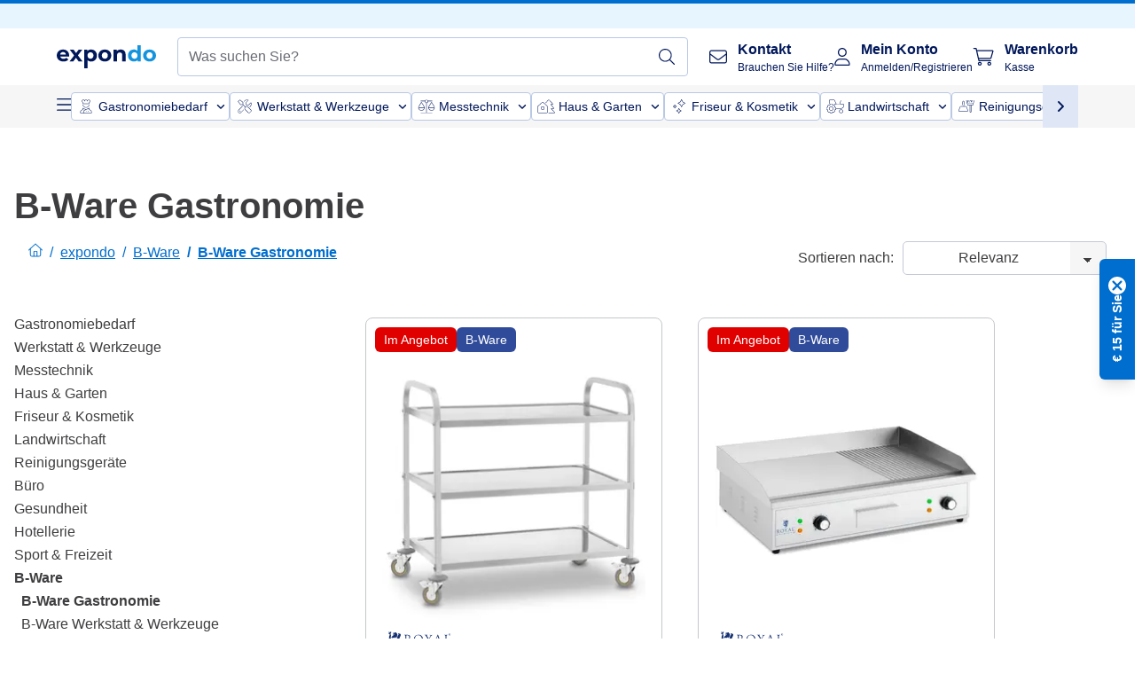

--- FILE ---
content_type: text/html; charset=utf-8
request_url: https://www.expondo.at/b-ware-gastronomie/
body_size: 75007
content:
<!doctype html>
<html data-n-head-ssr lang="de-AT" itemscope itemtype="https://schema.org/WebPage" data-n-head="%7B%22lang%22:%7B%22ssr%22:%22de-AT%22%7D,%22itemscope%22:%7B%22ssr%22:%22itemscope%22%7D,%22itemtype%22:%7B%22ssr%22:%22https://schema.org/WebPage%22%7D%7D">
  <head >
    <meta data-n-head="ssr" charset="utf-8"><meta data-n-head="ssr" name="viewport" content="width=device-width, initial-scale=1"><meta data-n-head="ssr" name="generator" content="Vue Storefront 2"><meta data-n-head="ssr" data-hid="robots" name="robots" content="index, follow"><meta data-n-head="ssr" data-hid="description" name="description" content="Profi-Geräte für die Gastronomie als B-Ware: geprüfte Qualität zu attraktiven Preisen. Küchenalltag optimieren und clever sparen – bei expondo!"><meta data-n-head="ssr" data-hid="copyrightYear" name="copyrightYear" itemprop="copyrightYear" content="2O14"><meta data-n-head="ssr" data-hid="isFamilyFriendly" name="isFamilyFriendly" itemprop="isFamilyFriendly" content="True"><meta data-n-head="ssr" data-hid="image" name="image" itemprop="image" content="/logos/expondo-logo-dark.svg"><meta data-n-head="ssr" data-hid="name" name="name" itemprop="name" content="B-Ware Gastronomie für kosteneffiziente Ausstattung"><meta data-n-head="ssr" data-hid="copyrightHolder" name="copyrightHolder" itemprop="copyrightHolder" content="www.expondo.at"><meta data-n-head="ssr" data-hid="app-version" name="app-version" content="production-8c1157de43332"><meta data-n-head="ssr" data-hid="og:title" property="og:title" content="B-Ware Gastronomie für kosteneffiziente Ausstattung"><meta data-n-head="ssr" data-hid="og:description" property="og:description" content="Profi-Geräte für die Gastronomie als B-Ware: geprüfte Qualität zu attraktiven Preisen. Küchenalltag optimieren und clever sparen – bei expondo!"><meta data-n-head="ssr" data-hid="og:image" property="og:image" content="/logos/expondo-logo-dark.svg"><title>B-Ware Gastronomie für kosteneffiziente Ausstattung</title><link data-n-head="ssr" rel="icon" type="image/x-icon" href="/favicon.ico"><link data-n-head="ssr" rel="preconnect" href="https://assets.expondo.com"><link data-n-head="ssr" rel="canonical" href="https://www.expondo.at/b-ware-gastronomie/"><link data-n-head="ssr" rel="alternate" hreflang="de-DE" href="https://www.expondo.de/b-ware-gastronomie/"><link data-n-head="ssr" rel="alternate" hreflang="en-GB" href="https://www.expondo.co.uk/factory-seconds-gastronomy/"><link data-n-head="ssr" rel="alternate" hreflang="it-IT" href="https://www.expondo.it/attrezzature-per-la-ristorazione-usate/"><link data-n-head="ssr" rel="alternate" hreflang="fi-FI" href="https://www.expondo.fi/kaeytetyt-hoitola-ja-kuntoilulaitteet/"><link data-n-head="ssr" rel="alternate" hreflang="fr-FR" href="https://www.expondo.fr/materiel-restauration-occasion/"><link data-n-head="ssr" rel="alternate" hreflang="el-GR" href="https://www.expondo.gr/oikonomika-exoplismos-trophodosias/"><link data-n-head="ssr" rel="alternate" hreflang="nb-NO" href="https://www.expondo.no/b-varer-kjoekkenutstyr/"><link data-n-head="ssr" rel="alternate" hreflang="pt-PT" href="https://www.expondo.pt/recondicionados-equipamentos-para-restauracao/"><link data-n-head="ssr" rel="alternate" hreflang="fr-BE" href="https://www.expondo.be/materiel-restauration-occasion/"><link data-n-head="ssr" rel="alternate" hreflang="cs-CZ" href="https://www.expondo.cz/zbozi-z-druhe-ruky-gastronomicke-vybaveni/"><link data-n-head="ssr" rel="alternate" hreflang="pl-PL" href="https://www.expondo.pl/outlet-wyposazenie-gastronomii/"><link data-n-head="ssr" rel="alternate" hreflang="fr-CH" href="https://www.expondo.ch/fr/materiel-restauration-occasion/"><link data-n-head="ssr" rel="alternate" hreflang="hu-HU" href="https://www.expondo.hu/hasznalt-termekek-vendeglatoipari-eszkoezoek/"><link data-n-head="ssr" rel="alternate" hreflang="hr-HR" href="https://www.expondo.hr/rabljeno-ugostiteljska-oprema/"><link data-n-head="ssr" rel="alternate" hreflang="sv-SE" href="https://www.expondo.se/begagnad-restaurangutrustning/"><link data-n-head="ssr" rel="alternate" hreflang="it-CH" href="https://www.expondo.ch/it/attrezzature-per-la-ristorazione-usate/"><link data-n-head="ssr" rel="alternate" hreflang="sl-SI" href="https://www.expondo.si/izdelki-iz-napako-catering-oprema/"><link data-n-head="ssr" rel="alternate" hreflang="da-DK" href="https://www.expondo.dk/secondhand-koekkenudstyr/"><link data-n-head="ssr" rel="alternate" hreflang="nl-NL" href="https://www.expondo.nl/horeca-tweedehands/"><link data-n-head="ssr" rel="alternate" hreflang="de-CH" href="https://www.expondo.ch/b-ware-gastronomie/"><link data-n-head="ssr" rel="alternate" hreflang="nl-BE" href="https://www.expondo.be/nl/horeca-tweedehands/"><link data-n-head="ssr" rel="alternate" hreflang="lt-LT" href="https://www.expondo.lt/c/gamyklinis-brokas-aprupinimo-maistu-ir-gerimais-iranga/"><link data-n-head="ssr" rel="alternate" hreflang="en-IE" href="https://www.expondo.ie/factory-seconds-gastronomy/"><link data-n-head="ssr" rel="alternate" hreflang="sk-SK" href="https://www.expondo.sk/tovar-z-druhej-ruky-potreby-pre-gastronomiu/"><link data-n-head="ssr" rel="alternate" hreflang="ro-RO" href="https://www.expondo.ro/produse-resigilate-echipamente-pentru-catering/"><link data-n-head="ssr" rel="alternate" hreflang="bg-BG" href="https://www.expondo.bg/s-fabricni-defekti-oborudvane-za-ket-ring/"><link data-n-head="ssr" rel="alternate" hreflang="es-ES" href="https://www.expondo.es/segunda-mano-material-de-hosteleria/"><link data-n-head="ssr" rel="alternate" hreflang="de-AT" href="https://www.expondo.at/b-ware-gastronomie/"><script data-n-head="ssr" src="/service-worker.js"></script><script data-n-head="ssr" src="/abTasty.js"></script><script data-n-head="ssr" data-hid="gtm-script">if(!window._gtm_init){window._gtm_init=1;(function(w,n,d,m,e,p){w[d]=(w[d]==1||n[d]=='yes'||n[d]==1||n[m]==1||(w[e]&&w[e][p]&&w[e][p]()))?1:0})(window,navigator,'doNotTrack','msDoNotTrack','external','msTrackingProtectionEnabled');(function(w,d,s,l,x,y){w[x]={};w._gtm_inject=function(i){if(w.doNotTrack||w[x][i])return;w[x][i]=1;w[l]=w[l]||[];w[l].push({'gtm.start':new Date().getTime(),event:'gtm.js'});var f=d.getElementsByTagName(s)[0],j=d.createElement(s);j.async=true;j.src='https://www.googletagmanager.com/gtm.js?id='+i;f.parentNode.insertBefore(j,f);};w[y]('GTM-MHGR5B7')})(window,document,'script','dataLayer','_gtm_ids','_gtm_inject')}</script><script data-n-head="ssr" data-hid="consentmanager" type="text/javascript" src="/consentManager/consent-manager-unified.js"></script><link rel="modulepreload" href="/_nuxt/runtime-b43d097.modern.js" as="script"><link rel="modulepreload" href="/_nuxt/commons/app-07ab9cd.modern.js" as="script"><link rel="preload" href="/_nuxt/css/f73c3cb.css" as="style"><link rel="modulepreload" href="/_nuxt/vendors/app-9126c34.modern.js" as="script"><link rel="preload" href="/_nuxt/css/de6f297.css" as="style"><link rel="modulepreload" href="/_nuxt/app-4702fa4.modern.js" as="script"><link rel="preload" href="/_nuxt/css/c3476c8.css" as="style"><link rel="modulepreload" href="/_nuxt/NavigationWrapper-14c4492.modern.js" as="script"><link rel="preload" href="/_nuxt/css/e7482ab.css" as="style"><link rel="modulepreload" href="/_nuxt/ExtraGuaranteeSidebar-8b3104c.modern.js" as="script"><link rel="preload" href="/_nuxt/css/4645753.css" as="style"><link rel="modulepreload" href="/_nuxt/pages/_slug-ff8cb53.modern.js" as="script"><link rel="modulepreload" href="/_nuxt/1-845eb36.modern.js" as="script"><link rel="preload" href="/_nuxt/css/106973c.css" as="style"><link rel="modulepreload" href="/_nuxt/60-6917b89.modern.js" as="script"><link rel="preload" href="/_nuxt/css/de84f07.css" as="style"><link rel="modulepreload" href="/_nuxt/247-ed61ff8.modern.js" as="script"><link rel="preload" href="/_nuxt/css/d143458.css" as="style"><link rel="modulepreload" href="/_nuxt/50-710dd00.modern.js" as="script"><link rel="modulepreload" href="/_nuxt/CategoryBreadcrumbs-e3c65f1.modern.js" as="script"><link rel="modulepreload" href="/_nuxt/SideCategory-ec90301.modern.js" as="script"><link rel="modulepreload" href="/_nuxt/ProductAverageReview-a39f956.modern.js" as="script"><link rel="preload" href="/_nuxt/css/db7e071.css" as="style"><link rel="modulepreload" href="/_nuxt/ComplementaryProductsSidebar-216c437.modern.js" as="script"><link rel="preload" href="/_nuxt/css/8129c75.css" as="style"><link rel="modulepreload" href="/_nuxt/CartSidebar-ba01d00.modern.js" as="script"><link rel="preload" href="/_nuxt/css/c14dbc2.css" as="style"><link rel="modulepreload" href="/_nuxt/NotificationToastWrapper-43cf815.modern.js" as="script"><link rel="stylesheet" href="/_nuxt/css/f73c3cb.css"><link rel="stylesheet" href="/_nuxt/css/de6f297.css"><link rel="stylesheet" href="/_nuxt/css/c3476c8.css"><link rel="stylesheet" href="/_nuxt/css/e7482ab.css"><link rel="stylesheet" href="/_nuxt/css/4645753.css"><link rel="stylesheet" href="/_nuxt/css/106973c.css"><link rel="stylesheet" href="/_nuxt/css/de84f07.css"><link rel="stylesheet" href="/_nuxt/css/d143458.css"><link rel="stylesheet" href="/_nuxt/css/db7e071.css"><link rel="stylesheet" href="/_nuxt/css/8129c75.css"><link rel="stylesheet" href="/_nuxt/css/c14dbc2.css"><style data-vue-ssr-id="data-v-28d24b2c_0 data-v-39eb697a_0">.loader{width:fit-content;cursor:wait;--gradient-color:rgba(255, 255, 255, 0.5)}@keyframes fade{0%{opacity:1}50%{opacity:.4}100%{opacity:1}}@keyframes pulse{0%{transform:scale(1)}50%{transform:scale(.85)}100%{transform:scale(1)}}@keyframes pulse-x{0%{transform:scaleX(1)}50%{transform:scaleX(.75)}100%{transform:scaleX(1)}}@keyframes pulse-y{0%{transform:scaleY(1)}50%{transform:scaleY(.75)}100%{transform:scaleY(1)}}@keyframes wave{0%{transform:translateX(-100%)}100%{transform:translateX(100%)}}.animation--fade{animation:fade 1.5s linear .5s infinite}.animation--wave::before{background:linear-gradient(90deg,transparent,rgba(255,255,255,.5),transparent);background:linear-gradient(90deg,transparent,var(--gradient-color),transparent);animation:wave 1.5s linear .5s infinite}.animation--pulse-x{animation:pulse-x 1.5s linear .5s infinite}.animation--pulse-y{animation:pulse-y 1.5s linear .5s infinite}.animation--pulse{animation:pulse 1.5s linear .5s infinite}
.loader[data-v-39eb697a]{overflow:hidden;position:relative}.loader[data-v-39eb697a]::before{content:"";display:block;position:absolute;left:0;right:0;bottom:0;top:0}.shape--text[data-v-39eb697a]{height:20px}.shape--round[data-v-39eb697a]{border-radius:8px}
</style>
  </head>
  <body class="" data-n-head="%7B%22class%22:%7B%22ssr%22:%22%22%7D%7D">
    <noscript data-n-head="ssr" data-hid="gtm-noscript" data-pbody="true"><iframe src="https://www.googletagmanager.com/ns.html?id=GTM-MHGR5B7&" height="0" width="0" style="display:none;visibility:hidden" title="gtm"></iframe></noscript><div data-server-rendered="true" id="__nuxt"><!----><div id="__layout"><div><div><div><!----> <div class="bg-EXPONDO-secondary-light w-full px-5 lg:px-16 h-8" data-v-7e0e70da><div class="w-full flex flex-col items-center lg:flex-row lg:gap-10" data-v-7e0e70da><!----> <div class="w-full flex items-center lg:ml-auto py-1 lg:ml-auto lg:w-[33rem] h-8" data-v-7e0e70da><div class="h-full w-full flex justify-center lg:justify-end items-center shrink-0"><!----></div></div></div></div> <header class="header bg-EXPONDO-white flex flex-col lg:z-50" data-v-04a7058c><div class="px-5 lg:px-16 py-2 lg:py-2.5 text-EXPONDO-primary flex w-full justify-between items-center flex-wrap lg:flex-nowrap gap-x-1 gap-y-2" data-v-04a7058c><div class="left-block flex gap-4 order-0 min-w-fit items-center" data-v-04a7058c><button data-testid="mainMenuButton" aria-label="Hauptmenü öffnen" class="w-4 lg:hidden" data-v-04a7058c><span class="text-sm iconify svg--burger-menu text-EXPONDO-primary"></span></button> <a href="/" data-testid="app-header-url_logo" class="flex flex-shrink-0 nuxt-link-active" data-v-57d7ede6 data-v-04a7058c><img src="/logos/expondo-logo-dark-simple.svg" alt="Expondo Logo" aria-label="expondo Homepage" class="w-20 lg:w-28 h-auto mt-1 lg:mt-0" data-v-04a7058c></a></div> <div class="lg:flex middle-block header__content lg:px-6 lg:items-center justify-center order-6 lg:order-3 w-full flex xs:hidden" data-v-04a7058c><div data-testid="searchBar" class="search-bar flex-1 header__search-bar" data-v-04a7058c><div class="flex items-start"><div class="w-full ais-InstantSearch"><!----> <!----></div></div></div></div> <div class="right-block flex justify-end order-5 lg:gap-2" data-v-04a7058c><!----> <button aria-label="Suchleiste öffnen" class="ex-button--pure w-10 max-xs:hidden lg:hidden ex-button" data-v-04a7058c><span class="iconify svg--search text-lg relative text-EXPONDO-primary flex items-center" data-v-04a7058c></span></button> <div class="group relative flex flex-nowrap items-center justify-center" data-v-04a7058c><button type="button" data-testid="contact-button" aria-label="Kontakt" class="button-base rounded text-center normal-case flex flex-nowrap items-center justify-center w-10 lg:w-auto ex-button raw font-semibold" data-v-a751ccce> <span class="iconify svg--contact text-base text-EXPONDO-primary lg:mr-3"></span> <div class="text-left hidden whitespace-nowrap text-EXPONDO-primary lg:block"><p class="font-bold">
        Kontakt
      </p> <p class="text-xs font-normal">
        Brauchen Sie Hilfe?
      </p></div> </button> <div class="max-lg:hidden invisible opacity-0 min-w-[200px] lg:group-hover:visible lg:group-hover:opacity-100 transition-all [transition-behavior:allow-discrete] duration-[400ms] absolute top-full left-0 z-40"><div class="fixed top-0 left-0 bg-EXPONDO-black/25 w-full h-full pointer-events-none"></div> <div class="relative bg-EXPONDO-white text-EXPONDO-black font-normal text-left mt-3 shadow-2xl text-sm border"><button data-testid="preselected-reason-0" class="block w-full text-left px-4 py-2 border-b cursor-pointer hover:bg-EXPONDO-grey-5">
        Produktinformationen
      </button><button data-testid="preselected-reason-1" class="block w-full text-left px-4 py-2 border-b cursor-pointer hover:bg-EXPONDO-grey-5">
        Zahlung &amp; Rückerstattung
      </button><button data-testid="preselected-reason-2" class="block w-full text-left px-4 py-2 border-b cursor-pointer hover:bg-EXPONDO-grey-5">
        Angebote
      </button><button data-testid="preselected-reason-3" class="block w-full text-left px-4 py-2 border-b cursor-pointer hover:bg-EXPONDO-grey-5">
        Bestellungen
      </button><button data-testid="preselected-reason-4" class="block w-full text-left px-4 py-2 border-b cursor-pointer hover:bg-EXPONDO-grey-5">
        Versand &amp; Lieferung
      </button><button data-testid="preselected-reason-5" class="block w-full text-left px-4 py-2 border-b cursor-pointer hover:bg-EXPONDO-grey-5">
        Rechnung
      </button><button data-testid="preselected-reason-6" class="block w-full text-left px-4 py-2 border-b cursor-pointer hover:bg-EXPONDO-grey-5">
        Reklamation
      </button><button data-testid="preselected-reason-7" class="block w-full text-left px-4 py-2 border-b cursor-pointer hover:bg-EXPONDO-grey-5">
        Rücksendung, Umtausch und Reparatur
      </button><button data-testid="preselected-reason-8" class="block w-full text-left px-4 py-2 border-b cursor-pointer hover:bg-EXPONDO-grey-5">
        Konto
      </button><button data-testid="preselected-reason-9" class="block w-full text-left px-4 py-2 border-b cursor-pointer hover:bg-EXPONDO-grey-5">
        Shop-Probleme
      </button> <!----></div></div></div> <div class="relative flex items-center" data-v-04a7058c><button aria-label="Mein Konto" class="ex-button--pure w-10 lg:w-auto ex-button" data-v-04a7058c><span data-testid="login-account" class="iconify svg--account text-EXPONDO-primary text-xl lg:mr-3" data-v-04a7058c></span> <div class="text-left hidden text-EXPONDO-primary whitespace-nowrap lg:block" data-v-04a7058c><p class="font-bold" data-v-04a7058c>
              Mein Konto
            </p> <p class="text-xs" data-v-04a7058c>
              Anmelden/Registrieren
            </p></div></button> <!----></div> <div class="relative flex" data-v-04a7058c><button aria-disabled="true" type="button" aria-label="Warenkorb" class="button-base rounded text-center normal-case w-10 lg:w-auto ex-button is-disabled--button raw font-semibold" data-v-a751ccce data-v-6d7a88ff data-v-04a7058c> <span class="text-xl relative text-EXPONDO-primary lg:mr-3 flex items-center" data-v-6d7a88ff><span class="iconify svg--shopping-cart" data-v-6d7a88ff></span> <!----></span> <div class="text-left hidden text-EXPONDO-primary lg:block" data-v-6d7a88ff><p class="font-bold" data-v-6d7a88ff>
      Warenkorb
    </p> <p class="text-xs font-normal" data-v-6d7a88ff>
      Kasse
    </p></div> </button> <!----></div></div></div> <div component-caching="" class="lg:px-16 bg-EXPONDO-grey-5 py-2 lg:py-0" data-v-04a7058c><div class="flex flex-col gap-2 lg:hidden"><div class="flex overflow-scroll select-none [scrollbar-width:none] [&::-webkit-scrollbar]:hidden"><div class="px-5 flex flex-col gap-1"><div class="flex gap-2"><div data-testid="mainCategoryCarouselItem" class="flex items-center gap-2 p-0.5 text-base cursor-pointer text-EXPONDO-primary bg-EXPONDO-white rounded border border-EXPONDO-primary-20 min-w-max"><div class="inline-block w-7 h-7"><img src="/icons/categories/gastronomy.svg" alt="" width="0" height="0" loading="lazy" class="img-view pointer-events-none w-full h-full overflow-hidden object-contain"></div> <span class="text-sm h-7 flex items-center text-EXPONDO-primary font-normal">
    Gastronomiebedarf
  </span> <span class="ml-2 iconify svg--chevron-right text-sm transform rotate-90 text-EXPONDO-primary"></span></div><div data-testid="mainCategoryCarouselItem" class="flex items-center gap-2 p-0.5 text-base cursor-pointer text-EXPONDO-primary bg-EXPONDO-white rounded border border-EXPONDO-primary-20 min-w-max"><div class="inline-block w-7 h-7"><img src="/icons/categories/professional-tools.svg" alt="" width="0" height="0" loading="lazy" class="img-view pointer-events-none w-full h-full overflow-hidden object-contain"></div> <span class="text-sm h-7 flex items-center text-EXPONDO-primary font-normal">
    Werkstatt &amp; Werkzeuge
  </span> <span class="ml-2 iconify svg--chevron-right text-sm transform rotate-90 text-EXPONDO-primary"></span></div><div data-testid="mainCategoryCarouselItem" class="flex items-center gap-2 p-0.5 text-base cursor-pointer text-EXPONDO-primary bg-EXPONDO-white rounded border border-EXPONDO-primary-20 min-w-max"><div class="inline-block w-7 h-7"><img src="/icons/categories/measurement.svg" alt="" width="0" height="0" loading="lazy" class="img-view pointer-events-none w-full h-full overflow-hidden object-contain"></div> <span class="text-sm h-7 flex items-center text-EXPONDO-primary font-normal">
    Messtechnik
  </span> <span class="ml-2 iconify svg--chevron-right text-sm transform rotate-90 text-EXPONDO-primary"></span></div><div data-testid="mainCategoryCarouselItem" class="flex items-center gap-2 p-0.5 text-base cursor-pointer text-EXPONDO-primary bg-EXPONDO-white rounded border border-EXPONDO-primary-20 min-w-max"><div class="inline-block w-7 h-7"><img src="/icons/categories/home-and-garden.svg" alt="" width="0" height="0" loading="lazy" class="img-view pointer-events-none w-full h-full overflow-hidden object-contain"></div> <span class="text-sm h-7 flex items-center text-EXPONDO-primary font-normal">
    Haus &amp; Garten
  </span> <span class="ml-2 iconify svg--chevron-right text-sm transform rotate-90 text-EXPONDO-primary"></span></div><div data-testid="mainCategoryCarouselItem" class="flex items-center gap-2 p-0.5 text-base cursor-pointer text-EXPONDO-primary bg-EXPONDO-white rounded border border-EXPONDO-primary-20 min-w-max"><div class="inline-block w-7 h-7"><img src="/icons/categories/beauty.svg" alt="" width="0" height="0" loading="lazy" class="img-view pointer-events-none w-full h-full overflow-hidden object-contain"></div> <span class="text-sm h-7 flex items-center text-EXPONDO-primary font-normal">
    Friseur &amp; Kosmetik
  </span> <span class="ml-2 iconify svg--chevron-right text-sm transform rotate-90 text-EXPONDO-primary"></span></div><div data-testid="mainCategoryCarouselItem" class="flex items-center gap-2 p-0.5 text-base cursor-pointer text-EXPONDO-primary bg-EXPONDO-white rounded border border-EXPONDO-primary-20 min-w-max"><div class="inline-block w-7 h-7"><img src="/icons/categories/agriculture.svg" alt="" width="0" height="0" loading="lazy" class="img-view pointer-events-none w-full h-full overflow-hidden object-contain"></div> <span class="text-sm h-7 flex items-center text-EXPONDO-primary font-normal">
     Landwirtschaft
  </span> <span class="ml-2 iconify svg--chevron-right text-sm transform rotate-90 text-EXPONDO-primary"></span></div></div> <div class="flex gap-2"><div data-testid="mainCategoryCarouselItem" class="flex items-center gap-2 p-0.5 text-base cursor-pointer text-EXPONDO-primary bg-EXPONDO-white rounded border border-EXPONDO-primary-20 min-w-max"><div class="inline-block w-7 h-7"><img src="/icons/categories/cleaning.svg" alt="" width="0" height="0" loading="lazy" class="img-view pointer-events-none w-full h-full overflow-hidden object-contain"></div> <span class="text-sm h-7 flex items-center text-EXPONDO-primary font-normal">
    Reinigungsgeräte
  </span> <span class="ml-2 iconify svg--chevron-right text-sm transform rotate-90 text-EXPONDO-primary"></span></div><div data-testid="mainCategoryCarouselItem" class="flex items-center gap-2 p-0.5 text-base cursor-pointer text-EXPONDO-primary bg-EXPONDO-white rounded border border-EXPONDO-primary-20 min-w-max"><div class="inline-block w-7 h-7"><img src="/icons/categories/office.svg" alt="" width="0" height="0" loading="lazy" class="img-view pointer-events-none w-full h-full overflow-hidden object-contain"></div> <span class="text-sm h-7 flex items-center text-EXPONDO-primary font-normal">
    Büro
  </span> <span class="ml-2 iconify svg--chevron-right text-sm transform rotate-90 text-EXPONDO-primary"></span></div><div data-testid="mainCategoryCarouselItem" class="flex items-center gap-2 p-0.5 text-base cursor-pointer text-EXPONDO-primary bg-EXPONDO-white rounded border border-EXPONDO-primary-20 min-w-max"><div class="inline-block w-7 h-7"><img src="/icons/categories/wellness.svg" alt="" width="0" height="0" loading="lazy" class="img-view pointer-events-none w-full h-full overflow-hidden object-contain"></div> <span class="text-sm h-7 flex items-center text-EXPONDO-primary font-normal">
    Gesundheit
  </span> <span class="ml-2 iconify svg--chevron-right text-sm transform rotate-90 text-EXPONDO-primary"></span></div><div data-testid="mainCategoryCarouselItem" class="flex items-center gap-2 p-0.5 text-base cursor-pointer text-EXPONDO-primary bg-EXPONDO-white rounded border border-EXPONDO-primary-20 min-w-max"><div class="inline-block w-7 h-7"><img src="/icons/categories/hospitality.svg" alt="" width="0" height="0" loading="lazy" class="img-view pointer-events-none w-full h-full overflow-hidden object-contain"></div> <span class="text-sm h-7 flex items-center text-EXPONDO-primary font-normal">
    Hotellerie
  </span> <span class="ml-2 iconify svg--chevron-right text-sm transform rotate-90 text-EXPONDO-primary"></span></div><div data-testid="mainCategoryCarouselItem" class="flex items-center gap-2 p-0.5 text-base cursor-pointer text-EXPONDO-primary bg-EXPONDO-white rounded border border-EXPONDO-primary-20 min-w-max"><div class="inline-block w-7 h-7"><img src="/icons/categories/recreation.svg" alt="" width="0" height="0" loading="lazy" class="img-view pointer-events-none w-full h-full overflow-hidden object-contain"></div> <span class="text-sm h-7 flex items-center text-EXPONDO-primary font-normal">
    Sport &amp; Freizeit
  </span> <span class="ml-2 iconify svg--chevron-right text-sm transform rotate-90 text-EXPONDO-primary"></span></div><div data-testid="mainCategoryCarouselItem" class="flex items-center gap-2 p-0.5 text-base cursor-pointer text-EXPONDO-primary bg-EXPONDO-white rounded border border-EXPONDO-primary-20 min-w-max pl-1"><!----> <span class="text-sm h-7 flex items-center text-EXPONDO-primary font-bold">
    B-Ware
  </span> <span class="ml-2 iconify svg--chevron-right text-sm transform rotate-90 text-EXPONDO-primary"></span></div> <div data-testid="mainCategoryCarouselItem" class="flex items-center gap-2 p-0.5 text-base cursor-pointer text-EXPONDO-primary bg-EXPONDO-white rounded border border-EXPONDO-primary-20 min-w-max pl-1"><!----> <span class="text-sm h-7 flex items-center text-EXPONDO-red font-bold">
    Im Angebot
  </span> <span class="ml-2 iconify svg--chevron-right text-sm transform rotate-90 text-EXPONDO-primary"></span></div></div></div></div> <div class="flex justify-center"><div class="bg-EXPONDO-white rounded-full border border-EXPONDO-primary-20 h-2 w-1/3"><div class="relative bg-EXPONDO-primary-20 rounded-full border border-EXPONDO-primary-40 w-1/3 h-full" style="width:0%;left:0%;"></div></div></div></div> <div data-testid="desktopNavBar" class="flex items-center gap-6 max-lg:hidden"><button data-testid="mainMenuButton" aria-label="Hauptmenü öffnen" class="w-4"><span class="text-sm iconify svg--burger-menu text-EXPONDO-primary"></span></button> <div class="simple-carousel relative w-full overflow-auto"><div class="simple-carousel__container overflow-hidden" style="height:48px;"><div class="simple-carousel__inner relative h-full flex items-stretch transition-left duration-500 ease-in-out" style="left:-0px;gap:8px;"><!----> <div data-custom-id="0" class="simple-carousel-item flex py-2 flex-none" style="width:auto;"><div data-testid="mainCategoryCarouselItem" class="flex items-center gap-2 p-0.5 text-base cursor-pointer text-EXPONDO-primary bg-EXPONDO-white rounded border border-EXPONDO-primary-20 min-w-max"><div class="inline-block w-7 h-7"><img src="/icons/categories/gastronomy.svg" alt="" width="0" height="0" loading="lazy" class="img-view pointer-events-none w-full h-full overflow-hidden object-contain"></div> <span class="text-sm h-7 flex items-center text-EXPONDO-primary font-normal">
    Gastronomiebedarf
  </span> <span class="ml-2 iconify svg--chevron-right text-sm transform rotate-90 text-EXPONDO-primary"></span></div></div><div data-custom-id="1" class="simple-carousel-item flex py-2 flex-none" style="width:auto;"><div data-testid="mainCategoryCarouselItem" class="flex items-center gap-2 p-0.5 text-base cursor-pointer text-EXPONDO-primary bg-EXPONDO-white rounded border border-EXPONDO-primary-20 min-w-max"><div class="inline-block w-7 h-7"><img src="/icons/categories/professional-tools.svg" alt="" width="0" height="0" loading="lazy" class="img-view pointer-events-none w-full h-full overflow-hidden object-contain"></div> <span class="text-sm h-7 flex items-center text-EXPONDO-primary font-normal">
    Werkstatt &amp; Werkzeuge
  </span> <span class="ml-2 iconify svg--chevron-right text-sm transform rotate-90 text-EXPONDO-primary"></span></div></div><div data-custom-id="2" class="simple-carousel-item flex py-2 flex-none" style="width:auto;"><div data-testid="mainCategoryCarouselItem" class="flex items-center gap-2 p-0.5 text-base cursor-pointer text-EXPONDO-primary bg-EXPONDO-white rounded border border-EXPONDO-primary-20 min-w-max"><div class="inline-block w-7 h-7"><img src="/icons/categories/measurement.svg" alt="" width="0" height="0" loading="lazy" class="img-view pointer-events-none w-full h-full overflow-hidden object-contain"></div> <span class="text-sm h-7 flex items-center text-EXPONDO-primary font-normal">
    Messtechnik
  </span> <span class="ml-2 iconify svg--chevron-right text-sm transform rotate-90 text-EXPONDO-primary"></span></div></div><div data-custom-id="3" class="simple-carousel-item flex py-2 flex-none" style="width:auto;"><div data-testid="mainCategoryCarouselItem" class="flex items-center gap-2 p-0.5 text-base cursor-pointer text-EXPONDO-primary bg-EXPONDO-white rounded border border-EXPONDO-primary-20 min-w-max"><div class="inline-block w-7 h-7"><img src="/icons/categories/home-and-garden.svg" alt="" width="0" height="0" loading="lazy" class="img-view pointer-events-none w-full h-full overflow-hidden object-contain"></div> <span class="text-sm h-7 flex items-center text-EXPONDO-primary font-normal">
    Haus &amp; Garten
  </span> <span class="ml-2 iconify svg--chevron-right text-sm transform rotate-90 text-EXPONDO-primary"></span></div></div><div data-custom-id="4" class="simple-carousel-item flex py-2 flex-none" style="width:auto;"><div data-testid="mainCategoryCarouselItem" class="flex items-center gap-2 p-0.5 text-base cursor-pointer text-EXPONDO-primary bg-EXPONDO-white rounded border border-EXPONDO-primary-20 min-w-max"><div class="inline-block w-7 h-7"><img src="/icons/categories/beauty.svg" alt="" width="0" height="0" loading="lazy" class="img-view pointer-events-none w-full h-full overflow-hidden object-contain"></div> <span class="text-sm h-7 flex items-center text-EXPONDO-primary font-normal">
    Friseur &amp; Kosmetik
  </span> <span class="ml-2 iconify svg--chevron-right text-sm transform rotate-90 text-EXPONDO-primary"></span></div></div><div data-custom-id="5" class="simple-carousel-item flex py-2 flex-none" style="width:auto;"><div data-testid="mainCategoryCarouselItem" class="flex items-center gap-2 p-0.5 text-base cursor-pointer text-EXPONDO-primary bg-EXPONDO-white rounded border border-EXPONDO-primary-20 min-w-max"><div class="inline-block w-7 h-7"><img src="/icons/categories/agriculture.svg" alt="" width="0" height="0" loading="lazy" class="img-view pointer-events-none w-full h-full overflow-hidden object-contain"></div> <span class="text-sm h-7 flex items-center text-EXPONDO-primary font-normal">
     Landwirtschaft
  </span> <span class="ml-2 iconify svg--chevron-right text-sm transform rotate-90 text-EXPONDO-primary"></span></div></div><div data-custom-id="6" class="simple-carousel-item flex py-2 flex-none" style="width:auto;"><div data-testid="mainCategoryCarouselItem" class="flex items-center gap-2 p-0.5 text-base cursor-pointer text-EXPONDO-primary bg-EXPONDO-white rounded border border-EXPONDO-primary-20 min-w-max"><div class="inline-block w-7 h-7"><img src="/icons/categories/cleaning.svg" alt="" width="0" height="0" loading="lazy" class="img-view pointer-events-none w-full h-full overflow-hidden object-contain"></div> <span class="text-sm h-7 flex items-center text-EXPONDO-primary font-normal">
    Reinigungsgeräte
  </span> <span class="ml-2 iconify svg--chevron-right text-sm transform rotate-90 text-EXPONDO-primary"></span></div></div><div data-custom-id="7" class="simple-carousel-item flex py-2 flex-none" style="width:auto;"><div data-testid="mainCategoryCarouselItem" class="flex items-center gap-2 p-0.5 text-base cursor-pointer text-EXPONDO-primary bg-EXPONDO-white rounded border border-EXPONDO-primary-20 min-w-max"><div class="inline-block w-7 h-7"><img src="/icons/categories/office.svg" alt="" width="0" height="0" loading="lazy" class="img-view pointer-events-none w-full h-full overflow-hidden object-contain"></div> <span class="text-sm h-7 flex items-center text-EXPONDO-primary font-normal">
    Büro
  </span> <span class="ml-2 iconify svg--chevron-right text-sm transform rotate-90 text-EXPONDO-primary"></span></div></div><div data-custom-id="8" class="simple-carousel-item flex py-2 flex-none" style="width:auto;"><div data-testid="mainCategoryCarouselItem" class="flex items-center gap-2 p-0.5 text-base cursor-pointer text-EXPONDO-primary bg-EXPONDO-white rounded border border-EXPONDO-primary-20 min-w-max"><div class="inline-block w-7 h-7"><img src="/icons/categories/wellness.svg" alt="" width="0" height="0" loading="lazy" class="img-view pointer-events-none w-full h-full overflow-hidden object-contain"></div> <span class="text-sm h-7 flex items-center text-EXPONDO-primary font-normal">
    Gesundheit
  </span> <span class="ml-2 iconify svg--chevron-right text-sm transform rotate-90 text-EXPONDO-primary"></span></div></div><div data-custom-id="9" class="simple-carousel-item flex py-2 flex-none" style="width:auto;"><div data-testid="mainCategoryCarouselItem" class="flex items-center gap-2 p-0.5 text-base cursor-pointer text-EXPONDO-primary bg-EXPONDO-white rounded border border-EXPONDO-primary-20 min-w-max"><div class="inline-block w-7 h-7"><img src="/icons/categories/hospitality.svg" alt="" width="0" height="0" loading="lazy" class="img-view pointer-events-none w-full h-full overflow-hidden object-contain"></div> <span class="text-sm h-7 flex items-center text-EXPONDO-primary font-normal">
    Hotellerie
  </span> <span class="ml-2 iconify svg--chevron-right text-sm transform rotate-90 text-EXPONDO-primary"></span></div></div><div data-custom-id="10" class="simple-carousel-item flex py-2 flex-none" style="width:auto;"><div data-testid="mainCategoryCarouselItem" class="flex items-center gap-2 p-0.5 text-base cursor-pointer text-EXPONDO-primary bg-EXPONDO-white rounded border border-EXPONDO-primary-20 min-w-max"><div class="inline-block w-7 h-7"><img src="/icons/categories/recreation.svg" alt="" width="0" height="0" loading="lazy" class="img-view pointer-events-none w-full h-full overflow-hidden object-contain"></div> <span class="text-sm h-7 flex items-center text-EXPONDO-primary font-normal">
    Sport &amp; Freizeit
  </span> <span class="ml-2 iconify svg--chevron-right text-sm transform rotate-90 text-EXPONDO-primary"></span></div></div><div data-custom-id="11" class="simple-carousel-item flex py-2 flex-none" style="width:auto;"><div data-testid="mainCategoryCarouselItem" class="flex items-center gap-2 p-0.5 text-base cursor-pointer text-EXPONDO-primary bg-EXPONDO-white rounded border border-EXPONDO-primary-20 min-w-max pl-1"><!----> <span class="text-sm h-7 flex items-center text-EXPONDO-primary font-bold">
    B-Ware
  </span> <span class="ml-2 iconify svg--chevron-right text-sm transform rotate-90 text-EXPONDO-primary"></span></div></div> <div data-custom-id="13" class="simple-carousel-item flex py-2 flex-none" style="width:auto;"><div data-testid="mainCategoryCarouselItem" class="flex items-center gap-2 p-0.5 text-base cursor-pointer text-EXPONDO-primary bg-EXPONDO-white rounded border border-EXPONDO-primary-20 min-w-max pl-1"><!----> <span class="text-sm h-7 flex items-center text-EXPONDO-red font-bold">
    Im Angebot
  </span> <span class="ml-2 iconify svg--chevron-right text-sm transform rotate-90 text-EXPONDO-primary"></span></div></div></div></div> <div class="simple-carousel-controls" style="display:;"><!----> <div data-testid="mainNavCarouselNextButton" class="right-0 absolute bg-EXPONDO-primary-10 h-full w-10 z-1 top-0
      flex items-center justify-center cursor-pointer"><span class="iconify svg--chevron-right text-EXPONDO-primary text-xl"></span></div></div> <!----></div></div></div> <!----></header> <div><div><div class="content-block-wrapper flex flex-wrap" data-v-fe3c2e68><!----> <div class="relative transition-colors duration-500 content-block bg-EXPONDO-primary" data-v-9c5ac9b8 data-v-fe3c2e68><div class="simple-carousel relative" data-v-9c5ac9b8><div class="simple-carousel__container overflow-hidden" style="height:auto;"><div class="simple-carousel__inner relative h-full flex items-stretch transition-left duration-500 ease-in-out" style="left:-0%;gap:0px;"><!----> <div data-custom-id="0" class="simple-carousel-item flex flex-none" style="width:calc(100% - 0px);"><div class="w-full container-EXPONDO text-EXPONDO-white" data-v-9c5ac9b8><div class="py-1.5 text-center flex items-center h-full"><button aria-label="Nach links scrollen" class="flex justify-center"><span class="iconify svg--chevron-left"></span></button> <div class="mx-4 flex-1"><span class="block" data-v-3abd9ec0> <a href="/search?refinementList%5Btags%5D%5B0%5D=on-sale" target="_self" class="link block h-full w-full link--no-style" data-v-57d7ede6 data-v-3abd9ec0><div class="flex items-center gap-4 lg:justify-center lg:text-center justify-center text-center"><div class="gap-2 flex flex-row items-center"><!----> <div class="flex flex-col lg:flex-row"><p class="text-xs font-bold">
                Erfolg wartet nicht!
              </p> <p class="text-xs lg:ml-1">
                Zukunftsstarke Angebote.
              </p></div></div> <div class="px-2 py-1 rounded flex text-xs justify-center text-center text-EXPONDO-white bg-EXPONDO-red">
            Jetzt zugreifen!
          </div></div></a></span></div> <button aria-label="Nach rechts scrollen" class="flex justify-center"><span class="iconify svg--chevron-right"></span></button></div></div></div><div data-custom-id="1" class="simple-carousel-item flex flex-none" style="width:calc(100% - 0px);"><div banner-background="bg-EXPONDO-black" class="w-full container-EXPONDO text-EXPONDO-white" data-v-9c5ac9b8><div class="py-1.5 text-center flex items-center h-full"><button aria-label="Nach links scrollen" class="flex justify-center"><span class="iconify svg--chevron-left"></span></button> <div class="mx-4 flex-1"><span class="block" data-v-3abd9ec0> <a href="/b-ware-gastronomie/" aria-current="page" target="_self" class="link nuxt-link-exact-active nuxt-link-active cursor-default block h-full w-full link--no-style" data-v-57d7ede6 data-v-3abd9ec0><div class="flex items-center gap-4 lg:justify-center lg:text-center justify-start text-left"><div class="gap-2 flex flex-row items-center"><div class="flex items-center"><span class="iconify-color bg-cover cif--de border border-EXPONDO-white p-1"></span></div> <div class="flex flex-col lg:flex-row"><p class="text-xs font-bold">
                Seit über 18 Jahren
              </p> <p class="text-xs lg:ml-1">
                Ihr vertrauensvoller Händler mit europaweitem Vertrieb!
              </p></div></div> <!----></div></a></span></div> <button aria-label="Nach rechts scrollen" class="flex justify-center"><span class="iconify svg--chevron-right"></span></button></div></div></div> <!----></div></div> <div class="simple-carousel-controls" style="display:none;"><!----> <div class="simple-carousel-next absolute z-1 top-carouselControl right-0"><button data-testid="carousel-next-button" aria-label="Nach rechts scrollen" class="w-9 h-9 rounded border-2 border-EXPONDO-grey-20 flex items-center justify-center bg-EXPONDO-white text-EXPONDO-primary-80 text-xl font-light cursor-pointer"><span class="iconify svg--chevron-right"></span></button></div></div> <!----></div></div></div></div></div> <div data-testid="navigationContainer" class="absolute top-0 w-full h-full lg:top-auto overflow-auto bg-EXPONDO-white" style="display:none;"><div class="max-lg:hidden w-full h-screen top-0 left-0 absolute bg-EXPONDO-black opacity-50 z-20"></div> <div class="nav-container w-full h-full lg:h-auto bg-EXPONDO-white z-40 flex relative p-3 lg:overflow-auto lg:max-w-[calc(100%-8rem)] lg:max-h-[calc(100vh-10rem)] lg:mx-auto"><div has-schema="true" class="w-full h-full lg:w-[30%] lg:border-r border-EXPONDO-grey-3 lg:p-3 bg-EXPONDO-white"><div class="flex items-center justify-between mb-5"><span class="text-xl font-bold">
      Menü
    </span> <!----></div> <div class="mb-4 text-base font-bold text-EXPONDO-black">
    Unsere Produkte
  </div> <ul class="list-none"><li class="flex items-center py-0.5 gap-3 lg:hidden hover:bg-EXPONDO-grey-5"><span class="w-7 text-EXPONDO-primary text-3xl iconify svg--grid"></span> <span class="flex-1 text-base text-EXPONDO-grey" data-v-3abd9ec0> <a href="/search" target="_self" class="link link--no-style" data-v-57d7ede6 data-v-3abd9ec0>Alle Produkte</a></span></li> <li class="max-lg:hidden mb-1 py-1 hover:bg-EXPONDO-grey-5 cursor-pointer flex items-center gap-3"><span class="w-7 text-EXPONDO-primary text-3xl iconify svg--grid"></span> <span class="flex-1 font-normal text-EXPONDO-grey cursor-pointer">
      Alle Produkte
    </span></li> <li class="flex mb-1 py-0.5 items-center text-base cursor-pointer hover:bg-EXPONDO-grey-5 rounded-sm"><div class="flex items-center justify-between w-full"><div class="flex items-center gap-3"><div class="inline-block w-7 text-EXPONDO-primary"><img src="/icons/categories/gastronomy.svg" alt="" width="0" height="0" loading="lazy" class="img-view inline w-full h-full overflow-hidden object-contain"></div> <span class="flex-1 font-normal text-EXPONDO-grey">
          Gastronomiebedarf
        </span></div> <span class="iconify svg--chevron-right text-lg transform text-EXPONDO-grey"></span></div></li><li class="flex mb-1 py-0.5 items-center text-base cursor-pointer hover:bg-EXPONDO-grey-5 rounded-sm"><div class="flex items-center justify-between w-full"><div class="flex items-center gap-3"><div class="inline-block w-7 text-EXPONDO-primary"><img src="/icons/categories/professional-tools.svg" alt="" width="0" height="0" loading="lazy" class="img-view inline w-full h-full overflow-hidden object-contain"></div> <span class="flex-1 font-normal text-EXPONDO-grey">
          Werkstatt &amp; Werkzeuge
        </span></div> <span class="iconify svg--chevron-right text-lg transform text-EXPONDO-grey"></span></div></li><li class="flex mb-1 py-0.5 items-center text-base cursor-pointer hover:bg-EXPONDO-grey-5 rounded-sm"><div class="flex items-center justify-between w-full"><div class="flex items-center gap-3"><div class="inline-block w-7 text-EXPONDO-primary"><img src="/icons/categories/measurement.svg" alt="" width="0" height="0" loading="lazy" class="img-view inline w-full h-full overflow-hidden object-contain"></div> <span class="flex-1 font-normal text-EXPONDO-grey">
          Messtechnik
        </span></div> <span class="iconify svg--chevron-right text-lg transform text-EXPONDO-grey"></span></div></li><li class="flex mb-1 py-0.5 items-center text-base cursor-pointer hover:bg-EXPONDO-grey-5 rounded-sm"><div class="flex items-center justify-between w-full"><div class="flex items-center gap-3"><div class="inline-block w-7 text-EXPONDO-primary"><img src="/icons/categories/home-and-garden.svg" alt="" width="0" height="0" loading="lazy" class="img-view inline w-full h-full overflow-hidden object-contain"></div> <span class="flex-1 font-normal text-EXPONDO-grey">
          Haus &amp; Garten
        </span></div> <span class="iconify svg--chevron-right text-lg transform text-EXPONDO-grey"></span></div></li><li class="flex mb-1 py-0.5 items-center text-base cursor-pointer hover:bg-EXPONDO-grey-5 rounded-sm"><div class="flex items-center justify-between w-full"><div class="flex items-center gap-3"><div class="inline-block w-7 text-EXPONDO-primary"><img src="/icons/categories/beauty.svg" alt="" width="0" height="0" loading="lazy" class="img-view inline w-full h-full overflow-hidden object-contain"></div> <span class="flex-1 font-normal text-EXPONDO-grey">
          Friseur &amp; Kosmetik
        </span></div> <span class="iconify svg--chevron-right text-lg transform text-EXPONDO-grey"></span></div></li><li class="flex mb-1 py-0.5 items-center text-base cursor-pointer hover:bg-EXPONDO-grey-5 rounded-sm"><div class="flex items-center justify-between w-full"><div class="flex items-center gap-3"><div class="inline-block w-7 text-EXPONDO-primary"><img src="/icons/categories/agriculture.svg" alt="" width="0" height="0" loading="lazy" class="img-view inline w-full h-full overflow-hidden object-contain"></div> <span class="flex-1 font-normal text-EXPONDO-grey">
           Landwirtschaft
        </span></div> <span class="iconify svg--chevron-right text-lg transform text-EXPONDO-grey"></span></div></li><li class="flex mb-1 py-0.5 items-center text-base cursor-pointer hover:bg-EXPONDO-grey-5 rounded-sm"><div class="flex items-center justify-between w-full"><div class="flex items-center gap-3"><div class="inline-block w-7 text-EXPONDO-primary"><img src="/icons/categories/cleaning.svg" alt="" width="0" height="0" loading="lazy" class="img-view inline w-full h-full overflow-hidden object-contain"></div> <span class="flex-1 font-normal text-EXPONDO-grey">
          Reinigungsgeräte
        </span></div> <span class="iconify svg--chevron-right text-lg transform text-EXPONDO-grey"></span></div></li><li class="flex mb-1 py-0.5 items-center text-base cursor-pointer hover:bg-EXPONDO-grey-5 rounded-sm"><div class="flex items-center justify-between w-full"><div class="flex items-center gap-3"><div class="inline-block w-7 text-EXPONDO-primary"><img src="/icons/categories/office.svg" alt="" width="0" height="0" loading="lazy" class="img-view inline w-full h-full overflow-hidden object-contain"></div> <span class="flex-1 font-normal text-EXPONDO-grey">
          Büro
        </span></div> <span class="iconify svg--chevron-right text-lg transform text-EXPONDO-grey"></span></div></li><li class="flex mb-1 py-0.5 items-center text-base cursor-pointer hover:bg-EXPONDO-grey-5 rounded-sm"><div class="flex items-center justify-between w-full"><div class="flex items-center gap-3"><div class="inline-block w-7 text-EXPONDO-primary"><img src="/icons/categories/wellness.svg" alt="" width="0" height="0" loading="lazy" class="img-view inline w-full h-full overflow-hidden object-contain"></div> <span class="flex-1 font-normal text-EXPONDO-grey">
          Gesundheit
        </span></div> <span class="iconify svg--chevron-right text-lg transform text-EXPONDO-grey"></span></div></li><li class="flex mb-1 py-0.5 items-center text-base cursor-pointer hover:bg-EXPONDO-grey-5 rounded-sm"><div class="flex items-center justify-between w-full"><div class="flex items-center gap-3"><div class="inline-block w-7 text-EXPONDO-primary"><img src="/icons/categories/hospitality.svg" alt="" width="0" height="0" loading="lazy" class="img-view inline w-full h-full overflow-hidden object-contain"></div> <span class="flex-1 font-normal text-EXPONDO-grey">
          Hotellerie
        </span></div> <span class="iconify svg--chevron-right text-lg transform text-EXPONDO-grey"></span></div></li><li class="flex mb-1 py-0.5 items-center text-base cursor-pointer hover:bg-EXPONDO-grey-5 rounded-sm"><div class="flex items-center justify-between w-full"><div class="flex items-center gap-3"><div class="inline-block w-7 text-EXPONDO-primary"><img src="/icons/categories/recreation.svg" alt="" width="0" height="0" loading="lazy" class="img-view inline w-full h-full overflow-hidden object-contain"></div> <span class="flex-1 font-normal text-EXPONDO-grey">
          Sport &amp; Freizeit
        </span></div> <span class="iconify svg--chevron-right text-lg transform text-EXPONDO-grey"></span></div></li><li class="flex mb-1 py-0.5 items-center text-base cursor-pointer hover:bg-EXPONDO-grey-5 rounded-sm"><div class="flex items-center justify-between w-full"><div class="flex items-center gap-3"><div class="inline-block w-7 text-EXPONDO-primary"><img src="/icons/categories/category.svg" alt="" width="0" height="0" loading="lazy" class="img-view inline w-full h-full overflow-hidden object-contain"></div> <span class="flex-1 font-normal text-EXPONDO-grey">
          B-Ware
        </span></div> <span class="iconify svg--chevron-right text-lg transform text-EXPONDO-grey"></span></div></li> <li><span class="text-EXPONDO-black mt-2 block text-base font-bold cursor-pointer py-0.5 hover:bg-EXPONDO-grey-5" data-v-3abd9ec0> <a href="/search?%5BrefinementList%5D%5Btags%5D%5B0%5D=bestseller" target="_self" class="link link--no-style" data-v-57d7ede6 data-v-3abd9ec0>Bestseller</a></span></li> <li><span class="text-EXPONDO-red mt-2 block text-base font-bold cursor-pointer py-0.5 hover:bg-EXPONDO-grey-5" data-v-3abd9ec0> <a href="/search?%5BrefinementList%5D%5Btags%5D%5B0%5D=on-sale" target="_self" class="link link--no-style" data-v-57d7ede6 data-v-3abd9ec0>Im Angebot</a></span></li></ul> <div class="flex flex-col mb-5 pt-10 bg-EXPONDO-white"><ul class="list-none"><li data-testid="nav-footer-link" class="py-1 border-b border-EXPONDO-grey-10 hover:bg-EXPONDO-grey-5"><span data-v-3abd9ec0> <a href="/login" target="_self" class="link link--no-style" data-v-57d7ede6 data-v-3abd9ec0><div class="flex gap-4 items-center"><span class="font-normal text-EXPONDO-grey">
        Mein Konto
      </span> <!----></div></a></span></li><li data-testid="nav-footer-link" class="py-1 border-b border-EXPONDO-grey-10 hover:bg-EXPONDO-grey-5"><span data-v-3abd9ec0> <a href="/versandinformationen/" target="_self" class="link link--no-style" data-v-57d7ede6 data-v-3abd9ec0><div class="flex gap-4 items-center"><span class="font-normal text-EXPONDO-grey">
        Versandinformationen
      </span> <!----></div></a></span></li><li data-testid="nav-footer-link" class="py-1 border-b border-EXPONDO-grey-10 hover:bg-EXPONDO-grey-5"><span data-v-3abd9ec0> <a href="https://myorders.expondo.com" target="_self" rel="nofollow" data-v-3abd9ec0><div class="flex gap-4 items-center"><span class="font-normal text-EXPONDO-grey">
        Ihre Bestellung
      </span> <!----></div></a></span></li><li data-testid="nav-footer-link" class="py-1 border-b border-EXPONDO-grey-10 hover:bg-EXPONDO-grey-5"><span data-v-3abd9ec0> <a href="/premium-garantie/" target="_self" class="link link--no-style" data-v-57d7ede6 data-v-3abd9ec0><div class="flex gap-4 items-center"><span class="font-normal text-EXPONDO-grey">
        Premium-Garantie
      </span> <!----></div></a></span></li><li data-testid="nav-footer-link" class="py-1 border-b border-EXPONDO-grey-10 hover:bg-EXPONDO-grey-5"><span data-v-3abd9ec0> <a href="/inspirationen/" target="_self" rel="nofollow" data-v-3abd9ec0><div class="flex gap-4 items-center"><span class="font-normal text-EXPONDO-grey">
        Inspirationen
      </span> <span class="text-EXPONDO-white bg-EXPONDO-secondary rounded px-1 py-0.5 text-sm leading-4">
  Blog
</span></div></a></span></li></ul></div></div> <div class="w-full pb-52 lg:py-12 lg:px-12 h-auto w-full h-auto lg:w-[70%]" style="display:none;"><ul class="list-none"><li class="mb-3 bg-EXPONDO-white" style="display:none;"><div class="lg:flex lg:justify-between"><div class="flex flex-col lg:flex-row lg:items-center"><div class="flex items-center justify-between"><button data-testid="goBackButton" class="relative flex items-center font-bold text-base mr-5"><span class="mr-2 iconify svg--chevron-left font-bold"></span> <span class="text-base font-bold text-EXPONDO-black">Gastronomiebedarf</span></button> <!----></div> <!----></div> <!----></div> <ul class="nav-category-list list-none mt-7 grid gap-4 lg:gap-x-8 list-none" data-v-287d182c><li data-testid="subCategoryButton" class="lg:text-center break-words"><a href="/spueltechnik/" data-v-57d7ede6><div class="h-auto rounded overflow-hidden"><!----></div> <span class="block text-center text-EXPONDO-black text-sm lg:text-base">
      Spültechnik
    </span></a></li><li data-testid="subCategoryButton" class="lg:text-center break-words"><a href="/marktbedarf/" data-v-57d7ede6><div class="h-auto rounded overflow-hidden"><!----></div> <span class="block text-center text-EXPONDO-black text-sm lg:text-base">
      Marktbedarf
    </span></a></li><li data-testid="subCategoryButton" class="lg:text-center break-words"><a href="/fleischereibedarf/" data-v-57d7ede6><div class="h-auto rounded overflow-hidden"><!----></div> <span class="block text-center text-EXPONDO-black text-sm lg:text-base">
      Fleischereibedarf
    </span></a></li><li data-testid="subCategoryButton" class="lg:text-center break-words"><a href="/warmhalten/" data-v-57d7ede6><div class="h-auto rounded overflow-hidden"><!----></div> <span class="block text-center text-EXPONDO-black text-sm lg:text-base">
      Warmhalten
    </span></a></li><li data-testid="subCategoryButton" class="lg:text-center break-words"><a href="/kuehlgeraete/" data-v-57d7ede6><div class="h-auto rounded overflow-hidden"><!----></div> <span class="block text-center text-EXPONDO-black text-sm lg:text-base">
      Kühlgeräte
    </span></a></li><li data-testid="subCategoryButton" class="lg:text-center break-words"><a href="/grosskuecheneinrichtung/" data-v-57d7ede6><div class="h-auto rounded overflow-hidden"><!----></div> <span class="block text-center text-EXPONDO-black text-sm lg:text-base">
      Großkücheneinrichtung
    </span></a></li><li data-testid="subCategoryButton" class="lg:text-center break-words"><a href="/kochgeraete/" data-v-57d7ede6><div class="h-auto rounded overflow-hidden"><!----></div> <span class="block text-center text-EXPONDO-black text-sm lg:text-base">
      Kochgeräte
    </span></a></li><li data-testid="subCategoryButton" class="lg:text-center break-words"><a href="/bar-ausstattung/" data-v-57d7ede6><div class="h-auto rounded overflow-hidden"><!----></div> <span class="block text-center text-EXPONDO-black text-sm lg:text-base">
      Bar-Ausstattung
    </span></a></li><li data-testid="subCategoryButton" class="lg:text-center break-words"><a href="/gastro-moebel/" class="nuxt-link-active" data-v-57d7ede6><div class="h-auto rounded overflow-hidden"><!----></div> <span class="block text-center text-EXPONDO-black text-sm lg:text-base">
      Gastro Möbel
    </span></a></li></ul> <!----></li><li class="mb-3 bg-EXPONDO-white" style="display:none;"><div class="lg:flex lg:justify-between"><div class="flex flex-col lg:flex-row lg:items-center"><div class="flex items-center justify-between"><button data-testid="goBackButton" class="relative flex items-center font-bold text-base mr-5"><span class="mr-2 iconify svg--chevron-left font-bold"></span> <span class="text-base font-bold text-EXPONDO-black">Werkstatt &amp; Werkzeuge</span></button> <!----></div> <!----></div> <!----></div> <ul class="nav-category-list list-none mt-7 grid gap-4 lg:gap-x-8 list-none" data-v-287d182c><li data-testid="subCategoryButton" class="lg:text-center break-words"><a href="/hebezeuge/" data-v-57d7ede6><div class="h-auto rounded overflow-hidden"><!----></div> <span class="block text-center text-EXPONDO-black text-sm lg:text-base">
      Hebezeuge
    </span></a></li><li data-testid="subCategoryButton" class="lg:text-center break-words"><a href="/handwerkzeuge/" data-v-57d7ede6><div class="h-auto rounded overflow-hidden"><!----></div> <span class="block text-center text-EXPONDO-black text-sm lg:text-base">
      Handwerkzeuge
    </span></a></li><li data-testid="subCategoryButton" class="lg:text-center break-words"><a href="/arbeitsschutz/" data-v-57d7ede6><div class="h-auto rounded overflow-hidden"><!----></div> <span class="block text-center text-EXPONDO-black text-sm lg:text-base">
      Arbeitsschutz
    </span></a></li><li data-testid="subCategoryButton" class="lg:text-center break-words"><a href="/druckluftwerkzeuge/" data-v-57d7ede6><div class="h-auto rounded overflow-hidden"><!----></div> <span class="block text-center text-EXPONDO-black text-sm lg:text-base">
      Druckluftwerkzeuge
    </span></a></li><li data-testid="subCategoryButton" class="lg:text-center break-words"><a href="/werkstatteinrichtung/" data-v-57d7ede6><div class="h-auto rounded overflow-hidden"><!----></div> <span class="block text-center text-EXPONDO-black text-sm lg:text-base">
      Werkstatteinrichtung
    </span></a></li><li data-testid="subCategoryButton" class="lg:text-center break-words"><a href="/elektrowerkzeuge/" data-v-57d7ede6><div class="h-auto rounded overflow-hidden"><!----></div> <span class="block text-center text-EXPONDO-black text-sm lg:text-base">
      Elektrowerkzeuge
    </span></a></li><li data-testid="subCategoryButton" class="lg:text-center break-words"><a href="/loettechnik/" data-v-57d7ede6><div class="h-auto rounded overflow-hidden"><!----></div> <span class="block text-center text-EXPONDO-black text-sm lg:text-base">
      Löttechnik
    </span></a></li><li data-testid="subCategoryButton" class="lg:text-center break-words"><a href="/schweissgeraete/" data-v-57d7ede6><div class="h-auto rounded overflow-hidden"><!----></div> <span class="block text-center text-EXPONDO-black text-sm lg:text-base">
      Schweißgeräte
    </span></a></li><!----><li data-testid="subCategoryButton" class="lg:text-center break-words"><a href="/vakuumierer/" data-v-57d7ede6><div class="h-auto rounded overflow-hidden"><!----></div> <span class="block text-center text-EXPONDO-black text-sm lg:text-base">
      Vakuumierer
    </span></a></li><li data-testid="subCategoryButton" class="lg:text-center break-words"><a href="/schmelzoefen/" data-v-57d7ede6><div class="h-auto rounded overflow-hidden"><!----></div> <span class="block text-center text-EXPONDO-black text-sm lg:text-base">
      Schmelzöfen
    </span></a></li><li data-testid="subCategoryButton" class="lg:text-center break-words"><a href="/frequenzumwandler/" data-v-57d7ede6><div class="h-auto rounded overflow-hidden"><!----></div> <span class="block text-center text-EXPONDO-black text-sm lg:text-base">
      Frequenzumwandler
    </span></a></li><li data-testid="subCategoryButton" class="lg:text-center break-words"><a href="/auto/" data-v-57d7ede6><div class="h-auto rounded overflow-hidden"><!----></div> <span class="block text-center text-EXPONDO-black text-sm lg:text-base">
      Auto
    </span></a></li><li data-testid="subCategoryButton" class="lg:text-center break-words"><a href="/heizung-luftaufbereitung/" data-v-57d7ede6><div class="h-auto rounded overflow-hidden"><!----></div> <span class="block text-center text-EXPONDO-black text-sm lg:text-base">
      Heizung &amp; Luftaufbereitung
    </span></a></li><li data-testid="subCategoryButton" class="lg:text-center break-words"><a href="/metallwerkzeuge/" data-v-57d7ede6><div class="h-auto rounded overflow-hidden"><!----></div> <span class="block text-center text-EXPONDO-black text-sm lg:text-base">
      Metallwerkzeuge
    </span></a></li><li data-testid="subCategoryButton" class="lg:text-center break-words"><a href="/energieversorgng/" data-v-57d7ede6><div class="h-auto rounded overflow-hidden"><!----></div> <span class="block text-center text-EXPONDO-black text-sm lg:text-base">
      Energieversorgng
    </span></a></li><li data-testid="subCategoryButton" class="lg:text-center break-words"><a href="/produktion/" data-v-57d7ede6><div class="h-auto rounded overflow-hidden"><!----></div> <span class="block text-center text-EXPONDO-black text-sm lg:text-base">
      Produktion
    </span></a></li><li data-testid="subCategoryButton" class="lg:text-center break-words"><a href="/bauen-renovieren/" data-v-57d7ede6><div class="h-auto rounded overflow-hidden"><!----></div> <span class="block text-center text-EXPONDO-black text-sm lg:text-base">
      Bauen &amp; Renovieren
    </span></a></li><li data-testid="subCategoryButton" class="lg:text-center break-words"><a href="/holzwerkzeug/" data-v-57d7ede6><div class="h-auto rounded overflow-hidden"><!----></div> <span class="block text-center text-EXPONDO-black text-sm lg:text-base">
      Holzwerkzeug
    </span></a></li><li data-testid="subCategoryButton" class="lg:text-center break-words"><a href="/motoren/" data-v-57d7ede6><div class="h-auto rounded overflow-hidden"><!----></div> <span class="block text-center text-EXPONDO-black text-sm lg:text-base">
      Motoren
    </span></a></li></ul> <!----></li><li class="mb-3 bg-EXPONDO-white" style="display:none;"><div class="lg:flex lg:justify-between"><div class="flex flex-col lg:flex-row lg:items-center"><div class="flex items-center justify-between"><button data-testid="goBackButton" class="relative flex items-center font-bold text-base mr-5"><span class="mr-2 iconify svg--chevron-left font-bold"></span> <span class="text-base font-bold text-EXPONDO-black">Messtechnik</span></button> <!----></div> <!----></div> <!----></div> <ul class="nav-category-list list-none mt-7 grid gap-4 lg:gap-x-8 list-none" data-v-287d182c><li data-testid="subCategoryButton" class="lg:text-center break-words"><a href="/messtechnik-1/" data-v-57d7ede6><div class="h-auto rounded overflow-hidden"><!----></div> <span class="block text-center text-EXPONDO-black text-sm lg:text-base">
      Messgeräte
    </span></a></li><li data-testid="subCategoryButton" class="lg:text-center break-words"><a href="/labornetzgeraete/" data-v-57d7ede6><div class="h-auto rounded overflow-hidden"><!----></div> <span class="block text-center text-EXPONDO-black text-sm lg:text-base">
      Labornetzgeräte
    </span></a></li><li data-testid="subCategoryButton" class="lg:text-center break-words"><a href="/laborbedarf/" data-v-57d7ede6><div class="h-auto rounded overflow-hidden"><!----></div> <span class="block text-center text-EXPONDO-black text-sm lg:text-base">
      Laborbedarf
    </span></a></li><li data-testid="subCategoryButton" class="lg:text-center break-words"><a href="/waagen/" data-v-57d7ede6><div class="h-auto rounded overflow-hidden"><!----></div> <span class="block text-center text-EXPONDO-black text-sm lg:text-base">
      Waagen
    </span></a></li><li data-testid="subCategoryButton" class="lg:text-center break-words"><a href="/laborgeraete/" data-v-57d7ede6><div class="h-auto rounded overflow-hidden"><!----></div> <span class="block text-center text-EXPONDO-black text-sm lg:text-base">
      Laborgeräte
    </span></a></li></ul> <!----></li><li class="mb-3 bg-EXPONDO-white" style="display:none;"><div class="lg:flex lg:justify-between"><div class="flex flex-col lg:flex-row lg:items-center"><div class="flex items-center justify-between"><button data-testid="goBackButton" class="relative flex items-center font-bold text-base mr-5"><span class="mr-2 iconify svg--chevron-left font-bold"></span> <span class="text-base font-bold text-EXPONDO-black">Haus &amp; Garten</span></button> <!----></div> <!----></div> <!----></div> <ul class="nav-category-list list-none mt-7 grid gap-4 lg:gap-x-8 list-none" data-v-287d182c><li data-testid="subCategoryButton" class="lg:text-center break-words"><a href="/poolbedarf/" data-v-57d7ede6><div class="h-auto rounded overflow-hidden"><!----></div> <span class="block text-center text-EXPONDO-black text-sm lg:text-base">
      Poolbedarf
    </span></a></li><li data-testid="subCategoryButton" class="lg:text-center break-words"><a href="/gartengeraete/" data-v-57d7ede6><div class="h-auto rounded overflow-hidden"><!----></div> <span class="block text-center text-EXPONDO-black text-sm lg:text-base">
      Gartengeräte
    </span></a></li><li data-testid="subCategoryButton" class="lg:text-center break-words"><a href="/gartenmoebel/" data-v-57d7ede6><div class="h-auto rounded overflow-hidden"><!----></div> <span class="block text-center text-EXPONDO-black text-sm lg:text-base">
      Gartenmöbel
    </span></a></li><li data-testid="subCategoryButton" class="lg:text-center break-words"><a href="/gartendeko/" data-v-57d7ede6><div class="h-auto rounded overflow-hidden"><!----></div> <span class="block text-center text-EXPONDO-black text-sm lg:text-base">
      Gartendeko
    </span></a></li><li data-testid="subCategoryButton" class="lg:text-center break-words"><a href="/gartenbedarf/" data-v-57d7ede6><div class="h-auto rounded overflow-hidden"><!----></div> <span class="block text-center text-EXPONDO-black text-sm lg:text-base">
      Gartenbedarf
    </span></a></li><li data-testid="subCategoryButton" class="lg:text-center break-words"><a href="/gartenbauten/" data-v-57d7ede6><div class="h-auto rounded overflow-hidden"><!----></div> <span class="block text-center text-EXPONDO-black text-sm lg:text-base">
      Gartenbauten
    </span></a></li></ul> <!----></li><li class="mb-3 bg-EXPONDO-white" style="display:none;"><div class="lg:flex lg:justify-between"><div class="flex flex-col lg:flex-row lg:items-center"><div class="flex items-center justify-between"><button data-testid="goBackButton" class="relative flex items-center font-bold text-base mr-5"><span class="mr-2 iconify svg--chevron-left font-bold"></span> <span class="text-base font-bold text-EXPONDO-black">Friseur &amp; Kosmetik</span></button> <!----></div> <!----></div> <!----></div> <ul class="nav-category-list list-none mt-7 grid gap-4 lg:gap-x-8 list-none" data-v-287d182c><li data-testid="subCategoryButton" class="lg:text-center break-words"><a href="/saloneinrichtung/" data-v-57d7ede6><div class="h-auto rounded overflow-hidden"><!----></div> <span class="block text-center text-EXPONDO-black text-sm lg:text-base">
      Saloneinrichtung
    </span></a></li><li data-testid="subCategoryButton" class="lg:text-center break-words"><a href="/tattoobedarf/" data-v-57d7ede6><div class="h-auto rounded overflow-hidden"><!----></div> <span class="block text-center text-EXPONDO-black text-sm lg:text-base">
      Tattoobedarf
    </span></a></li><li data-testid="subCategoryButton" class="lg:text-center break-words"><a href="/massage-wellness/" data-v-57d7ede6><div class="h-auto rounded overflow-hidden"><!----></div> <span class="block text-center text-EXPONDO-black text-sm lg:text-base">
      Massage &amp; Wellness
    </span></a></li><li data-testid="subCategoryButton" class="lg:text-center break-words"><a href="/kosmetikbedarf/" data-v-57d7ede6><div class="h-auto rounded overflow-hidden"><!----></div> <span class="block text-center text-EXPONDO-black text-sm lg:text-base">
      Kosmetikbedarf
    </span></a></li><li data-testid="subCategoryButton" class="lg:text-center break-words"><a href="/friseurbedarf/" data-v-57d7ede6><div class="h-auto rounded overflow-hidden"><!----></div> <span class="block text-center text-EXPONDO-black text-sm lg:text-base">
      Friseurbedarf
    </span></a></li><li data-testid="subCategoryButton" class="lg:text-center break-words"><a href="/arbeitshocker/" data-v-57d7ede6><div class="h-auto rounded overflow-hidden"><!----></div> <span class="block text-center text-EXPONDO-black text-sm lg:text-base">
      Arbeitshocker
    </span></a></li></ul> <!----></li><li class="mb-3 bg-EXPONDO-white" style="display:none;"><div class="lg:flex lg:justify-between"><div class="flex flex-col lg:flex-row lg:items-center"><div class="flex items-center justify-between"><button data-testid="goBackButton" class="relative flex items-center font-bold text-base mr-5"><span class="mr-2 iconify svg--chevron-left font-bold"></span> <span class="text-base font-bold text-EXPONDO-black"> Landwirtschaft</span></button> <!----></div> <!----></div> <!----></div> <ul class="nav-category-list list-none mt-7 grid gap-4 lg:gap-x-8 list-none" data-v-287d182c><li data-testid="subCategoryButton" class="lg:text-center break-words"><a href="/lebendfallen/" data-v-57d7ede6><div class="h-auto rounded overflow-hidden"><!----></div> <span class="block text-center text-EXPONDO-black text-sm lg:text-base">
      Lebendfallen
    </span></a></li><li data-testid="subCategoryButton" class="lg:text-center break-words"><a href="/heunetze/" data-v-57d7ede6><div class="h-auto rounded overflow-hidden"><!----></div> <span class="block text-center text-EXPONDO-black text-sm lg:text-base">
      Heunetze
    </span></a></li><li data-testid="subCategoryButton" class="lg:text-center break-words"><a href="/imkereibedarf/" data-v-57d7ede6><div class="h-auto rounded overflow-hidden"><!----></div> <span class="block text-center text-EXPONDO-black text-sm lg:text-base">
      Imkereibedarf
    </span></a></li><li data-testid="subCategoryButton" class="lg:text-center break-words"><a href="/zaeune/" data-v-57d7ede6><div class="h-auto rounded overflow-hidden"><!----></div> <span class="block text-center text-EXPONDO-black text-sm lg:text-base">
      Zäune
    </span></a></li><li data-testid="subCategoryButton" class="lg:text-center break-words"><a href="/tierpflege/" data-v-57d7ede6><div class="h-auto rounded overflow-hidden"><!----></div> <span class="block text-center text-EXPONDO-black text-sm lg:text-base">
      Tierzuchtbedarf
    </span></a></li><li data-testid="subCategoryButton" class="lg:text-center break-words"><a href="/pelletpressen/" data-v-57d7ede6><div class="h-auto rounded overflow-hidden"><!----></div> <span class="block text-center text-EXPONDO-black text-sm lg:text-base">
      Pelletpressen
    </span></a></li><li data-testid="subCategoryButton" class="lg:text-center break-words"><a href="/matrizen-fuer-pelletpressen/" data-v-57d7ede6><div class="h-auto rounded overflow-hidden"><!----></div> <span class="block text-center text-EXPONDO-black text-sm lg:text-base">
      Matrizen für Pelletpressen
    </span></a></li><li data-testid="subCategoryButton" class="lg:text-center break-words"><a href="/desinfektionsmatten/" data-v-57d7ede6><div class="h-auto rounded overflow-hidden"><!----></div> <span class="block text-center text-EXPONDO-black text-sm lg:text-base">
      Desinfektionsmatten
    </span></a></li><li data-testid="subCategoryButton" class="lg:text-center break-words"><a href="/traktorzubehoer/" data-v-57d7ede6><div class="h-auto rounded overflow-hidden"><!----></div> <span class="block text-center text-EXPONDO-black text-sm lg:text-base">
      Traktorzubehör
    </span></a></li><li data-testid="subCategoryButton" class="lg:text-center break-words"><a href="/rupfmaschinen/" data-v-57d7ede6><div class="h-auto rounded overflow-hidden"><!----></div> <span class="block text-center text-EXPONDO-black text-sm lg:text-base">
      Rupfmaschinen
    </span></a></li><li data-testid="subCategoryButton" class="lg:text-center break-words"><a href="/brutapparat/" data-v-57d7ede6><div class="h-auto rounded overflow-hidden"><!----></div> <span class="block text-center text-EXPONDO-black text-sm lg:text-base">
      Brutapparate
    </span></a></li><li data-testid="subCategoryButton" class="lg:text-center break-words"><a href="/anhaengernetze/" data-v-57d7ede6><div class="h-auto rounded overflow-hidden"><!----></div> <span class="block text-center text-EXPONDO-black text-sm lg:text-base">
      Anhängernetze
    </span></a></li><li data-testid="subCategoryButton" class="lg:text-center break-words"><a href="/naepfe-und-traenken-fuer-haustiere/" data-v-57d7ede6><div class="h-auto rounded overflow-hidden"><!----></div> <span class="block text-center text-EXPONDO-black text-sm lg:text-base">
      Näpfe und Tränken für Haustiere
    </span></a></li><li data-testid="subCategoryButton" class="lg:text-center break-words"><a href="/futterautomaten/" data-v-57d7ede6><div class="h-auto rounded overflow-hidden"><!----></div> <span class="block text-center text-EXPONDO-black text-sm lg:text-base">
      Futterautomaten
    </span></a></li><li data-testid="subCategoryButton" class="lg:text-center break-words"><a href="/heuraufen/" data-v-57d7ede6><div class="h-auto rounded overflow-hidden"><!----></div> <span class="block text-center text-EXPONDO-black text-sm lg:text-base">
      Heuraufen
    </span></a></li><li data-testid="subCategoryButton" class="lg:text-center break-words"><a href="/tierbedarf/" data-v-57d7ede6><div class="h-auto rounded overflow-hidden"><!----></div> <span class="block text-center text-EXPONDO-black text-sm lg:text-base">
      Tierbedarf
    </span></a></li><li data-testid="subCategoryButton" class="lg:text-center break-words"><a href="/hammermuehlen/" data-v-57d7ede6><div class="h-auto rounded overflow-hidden"><!----></div> <span class="block text-center text-EXPONDO-black text-sm lg:text-base">
      Hammermühlen
    </span></a></li><li data-testid="subCategoryButton" class="lg:text-center break-words"><a href="/getreidemuehlen/" data-v-57d7ede6><div class="h-auto rounded overflow-hidden"><!----></div> <span class="block text-center text-EXPONDO-black text-sm lg:text-base">
      Getreidemühlen
    </span></a></li><li data-testid="subCategoryButton" class="lg:text-center break-words"><a href="/getreidedrescher/" data-v-57d7ede6><div class="h-auto rounded overflow-hidden"><!----></div> <span class="block text-center text-EXPONDO-black text-sm lg:text-base">
      Getreidedrescher
    </span></a></li><li data-testid="subCategoryButton" class="lg:text-center break-words"><a href="/transportwagen-hbebajjc/" data-v-57d7ede6><div class="h-auto rounded overflow-hidden"><!----></div> <span class="block text-center text-EXPONDO-black text-sm lg:text-base">
      Transportwagen
    </span></a></li></ul> <!----></li><li class="mb-3 bg-EXPONDO-white" style="display:none;"><div class="lg:flex lg:justify-between"><div class="flex flex-col lg:flex-row lg:items-center"><div class="flex items-center justify-between"><button data-testid="goBackButton" class="relative flex items-center font-bold text-base mr-5"><span class="mr-2 iconify svg--chevron-left font-bold"></span> <span class="text-base font-bold text-EXPONDO-black">Reinigungsgeräte</span></button> <!----></div> <!----></div> <!----></div> <ul class="nav-category-list list-none mt-7 grid gap-4 lg:gap-x-8 list-none" data-v-287d182c><li data-testid="subCategoryButton" class="lg:text-center break-words"><a href="/rohrreinigungsgeraete/" data-v-57d7ede6><div class="h-auto rounded overflow-hidden"><!----></div> <span class="block text-center text-EXPONDO-black text-sm lg:text-base">
      Rohrreinigungsgeräte
    </span></a></li><li data-testid="subCategoryButton" class="lg:text-center break-words"><a href="/wasser-ozonisatoren/" data-v-57d7ede6><div class="h-auto rounded overflow-hidden"><!----></div> <span class="block text-center text-EXPONDO-black text-sm lg:text-base">
      Wasser-Ozonisatoren
    </span></a></li><li data-testid="subCategoryButton" class="lg:text-center break-words"><a href="/ozongeneratoren/" data-v-57d7ede6><div class="h-auto rounded overflow-hidden"><!----></div> <span class="block text-center text-EXPONDO-black text-sm lg:text-base">
      Ozongenerator
    </span></a></li><li data-testid="subCategoryButton" class="lg:text-center break-words"><a href="/ultraschallreiniger/" data-v-57d7ede6><div class="h-auto rounded overflow-hidden"><!----></div> <span class="block text-center text-EXPONDO-black text-sm lg:text-base">
      Ultraschallreiniger
    </span></a></li><li data-testid="subCategoryButton" class="lg:text-center break-words"><a href="/profi-hochdruckreiniger/" data-v-57d7ede6><div class="h-auto rounded overflow-hidden"><!----></div> <span class="block text-center text-EXPONDO-black text-sm lg:text-base">
      Profi-Hochdruckreiniger
    </span></a></li><li data-testid="subCategoryButton" class="lg:text-center break-words"><a href="/putzwagen/" data-v-57d7ede6><div class="h-auto rounded overflow-hidden"><!----></div> <span class="block text-center text-EXPONDO-black text-sm lg:text-base">
      Putzwagen
    </span></a></li><li data-testid="subCategoryButton" class="lg:text-center break-words"><a href="/industriesauger/" data-v-57d7ede6><div class="h-auto rounded overflow-hidden"><!----></div> <span class="block text-center text-EXPONDO-black text-sm lg:text-base">
      Industriesauger
    </span></a></li><li data-testid="subCategoryButton" class="lg:text-center break-words"><a href="/bodenreinigungsmaschinen/" data-v-57d7ede6><div class="h-auto rounded overflow-hidden"><!----></div> <span class="block text-center text-EXPONDO-black text-sm lg:text-base">
      Reinigungsmaschinen für Fußböden
    </span></a></li><li data-testid="subCategoryButton" class="lg:text-center break-words"><a href="/handwaschbecken-cbijaedh/" data-v-57d7ede6><div class="h-auto rounded overflow-hidden"><!----></div> <span class="block text-center text-EXPONDO-black text-sm lg:text-base">
      Handwaschbecken
    </span></a></li><li data-testid="subCategoryButton" class="lg:text-center break-words"><a href="/kehrmaschinen/" data-v-57d7ede6><div class="h-auto rounded overflow-hidden"><!----></div> <span class="block text-center text-EXPONDO-black text-sm lg:text-base">
      Kehrmaschinen
    </span></a></li><li data-testid="subCategoryButton" class="lg:text-center break-words"><a href="/uv-sterilizatoren/" data-v-57d7ede6><div class="h-auto rounded overflow-hidden"><!----></div> <span class="block text-center text-EXPONDO-black text-sm lg:text-base">
      UV-Sterilizatoren
    </span></a></li><li data-testid="subCategoryButton" class="lg:text-center break-words"><a href="/luftreiniger/" data-v-57d7ede6><div class="h-auto rounded overflow-hidden"><!----></div> <span class="block text-center text-EXPONDO-black text-sm lg:text-base">
      Luftreiniger
    </span></a></li></ul> <!----></li><li class="mb-3 bg-EXPONDO-white" style="display:none;"><div class="lg:flex lg:justify-between"><div class="flex flex-col lg:flex-row lg:items-center"><div class="flex items-center justify-between"><button data-testid="goBackButton" class="relative flex items-center font-bold text-base mr-5"><span class="mr-2 iconify svg--chevron-left font-bold"></span> <span class="text-base font-bold text-EXPONDO-black">Büro</span></button> <!----></div> <!----></div> <!----></div> <ul class="nav-category-list list-none mt-7 grid gap-4 lg:gap-x-8 list-none" data-v-287d182c><li data-testid="subCategoryButton" class="lg:text-center break-words"><a href="/aktenschraenke/" data-v-57d7ede6><div class="h-auto rounded overflow-hidden"><!----></div> <span class="block text-center text-EXPONDO-black text-sm lg:text-base">
      Aktenschränke
    </span></a></li><li data-testid="subCategoryButton" class="lg:text-center break-words"><a href="/buttonmaschine/" data-v-57d7ede6><div class="h-auto rounded overflow-hidden"><!----></div> <span class="block text-center text-EXPONDO-black text-sm lg:text-base">
      Buttonmaschine
    </span></a></li><li data-testid="subCategoryButton" class="lg:text-center break-words"><a href="/konferenzstuehle/" data-v-57d7ede6><div class="h-auto rounded overflow-hidden"><!----></div> <span class="block text-center text-EXPONDO-black text-sm lg:text-base">
      Konferenzstühle
    </span></a></li><li data-testid="subCategoryButton" class="lg:text-center break-words"><a href="/tische/" data-v-57d7ede6><div class="h-auto rounded overflow-hidden"><!----></div> <span class="block text-center text-EXPONDO-black text-sm lg:text-base">
      Tische
    </span></a></li><li data-testid="subCategoryButton" class="lg:text-center break-words"><a href="/laptoptische/" data-v-57d7ede6><div class="h-auto rounded overflow-hidden"><!----></div> <span class="block text-center text-EXPONDO-black text-sm lg:text-base">
      Laptoptische
    </span></a></li><li data-testid="subCategoryButton" class="lg:text-center break-words"><a href="/arbeitsplatzausstattung/" data-v-57d7ede6><div class="h-auto rounded overflow-hidden"><!----></div> <span class="block text-center text-EXPONDO-black text-sm lg:text-base">
      Arbeitsplatzausstattung
    </span></a></li><!----><li data-testid="subCategoryButton" class="lg:text-center break-words"><a href="/muelleimer-cbjeaeea/" data-v-57d7ede6><div class="h-auto rounded overflow-hidden"><!----></div> <span class="block text-center text-EXPONDO-black text-sm lg:text-base">
      Mülleimer
    </span></a></li><li data-testid="subCategoryButton" class="lg:text-center break-words"><a href="/ringgummimatten/" data-v-57d7ede6><div class="h-auto rounded overflow-hidden"><!----></div> <span class="block text-center text-EXPONDO-black text-sm lg:text-base">
      Ringgummimatten
    </span></a></li><li data-testid="subCategoryButton" class="lg:text-center break-words"><a href="/serverschraenke/" data-v-57d7ede6><div class="h-auto rounded overflow-hidden"><!----></div> <span class="block text-center text-EXPONDO-black text-sm lg:text-base">
      Netzwerkschränke
    </span></a></li><li data-testid="subCategoryButton" class="lg:text-center break-words"><a href="/geldkassetten/" data-v-57d7ede6><div class="h-auto rounded overflow-hidden"><!----></div> <span class="block text-center text-EXPONDO-black text-sm lg:text-base">
      Geldkassetten
    </span></a></li><li data-testid="subCategoryButton" class="lg:text-center break-words"><a href="/whiteboards/" data-v-57d7ede6><div class="h-auto rounded overflow-hidden"><!----></div> <span class="block text-center text-EXPONDO-black text-sm lg:text-base">
      Whiteboards
    </span></a></li><li data-testid="subCategoryButton" class="lg:text-center break-words"><a href="/buerostuehle/" data-v-57d7ede6><div class="h-auto rounded overflow-hidden"><!----></div> <span class="block text-center text-EXPONDO-black text-sm lg:text-base">
      Bürostühle
    </span></a></li><li data-testid="subCategoryButton" class="lg:text-center break-words"><a href="/halterungen/" data-v-57d7ede6><div class="h-auto rounded overflow-hidden"><!----></div> <span class="block text-center text-EXPONDO-black text-sm lg:text-base">
      Monitorhalterungen
    </span></a></li><li data-testid="subCategoryButton" class="lg:text-center break-words"><a href="/beleuchtung/" data-v-57d7ede6><div class="h-auto rounded overflow-hidden"><!----></div> <span class="block text-center text-EXPONDO-black text-sm lg:text-base">
      Beleuchtung
    </span></a></li><li data-testid="subCategoryButton" class="lg:text-center break-words"><a href="/leinwaende/" data-v-57d7ede6><div class="h-auto rounded overflow-hidden"><!----></div> <span class="block text-center text-EXPONDO-black text-sm lg:text-base">
      Beamerleinwände
    </span></a></li><li data-testid="subCategoryButton" class="lg:text-center break-words"><a href="/kassenschubladen/" data-v-57d7ede6><div class="h-auto rounded overflow-hidden"><!----></div> <span class="block text-center text-EXPONDO-black text-sm lg:text-base">
      Kassenschubladen
    </span></a></li><li data-testid="subCategoryButton" class="lg:text-center break-words"><a href="/spinde/" data-v-57d7ede6><div class="h-auto rounded overflow-hidden"><!----></div> <span class="block text-center text-EXPONDO-black text-sm lg:text-base">
      Spinde und Metallkleiderschränke
    </span></a></li><li data-testid="subCategoryButton" class="lg:text-center break-words"><a href="/buecherregale/" data-v-57d7ede6><div class="h-auto rounded overflow-hidden"><!----></div> <span class="block text-center text-EXPONDO-black text-sm lg:text-base">
      Bücherregale
    </span></a></li><li data-testid="subCategoryButton" class="lg:text-center break-words"><a href="/pinnwaende/" data-v-57d7ede6><div class="h-auto rounded overflow-hidden"><!----></div> <span class="block text-center text-EXPONDO-black text-sm lg:text-base">
      Pinnwände
    </span></a></li><li data-testid="subCategoryButton" class="lg:text-center break-words"><a href="/schreibtische/" data-v-57d7ede6><div class="h-auto rounded overflow-hidden"><!----></div> <span class="block text-center text-EXPONDO-black text-sm lg:text-base">
      Höhenverstellbare Schreibtische für Computer und Laptops
    </span></a></li><li data-testid="subCategoryButton" class="lg:text-center break-words"><a href="/monitorstaender/" data-v-57d7ede6><div class="h-auto rounded overflow-hidden"><!----></div> <span class="block text-center text-EXPONDO-black text-sm lg:text-base">
      Monitorständer
    </span></a></li><li data-testid="subCategoryButton" class="lg:text-center break-words"><a href="/schluesselkaesten/" data-v-57d7ede6><div class="h-auto rounded overflow-hidden"><!----></div> <span class="block text-center text-EXPONDO-black text-sm lg:text-base">
      Schlüsselkästen
    </span></a></li><li data-testid="subCategoryButton" class="lg:text-center break-words"><a href="/tresore/" data-v-57d7ede6><div class="h-auto rounded overflow-hidden"><!----></div> <span class="block text-center text-EXPONDO-black text-sm lg:text-base">
      Tresore
    </span></a></li><li data-testid="subCategoryButton" class="lg:text-center break-words"><a href="/beamer-halterungen/" data-v-57d7ede6><div class="h-auto rounded overflow-hidden"><!----></div> <span class="block text-center text-EXPONDO-black text-sm lg:text-base">
      Beamer-Halterungen
    </span></a></li><li data-testid="subCategoryButton" class="lg:text-center break-words"><a href="/schreibtischtrennwaende/" data-v-57d7ede6><div class="h-auto rounded overflow-hidden"><!----></div> <span class="block text-center text-EXPONDO-black text-sm lg:text-base">
      Schreibtischtrennwände
    </span></a></li><li data-testid="subCategoryButton" class="lg:text-center break-words"><a href="/gaming-stuehle/" data-v-57d7ede6><div class="h-auto rounded overflow-hidden"><!----></div> <span class="block text-center text-EXPONDO-black text-sm lg:text-base">
      Gaming-Stühle
    </span></a></li></ul> <!----></li><li class="mb-3 bg-EXPONDO-white" style="display:none;"><div class="lg:flex lg:justify-between"><div class="flex flex-col lg:flex-row lg:items-center"><div class="flex items-center justify-between"><button data-testid="goBackButton" class="relative flex items-center font-bold text-base mr-5"><span class="mr-2 iconify svg--chevron-left font-bold"></span> <span class="text-base font-bold text-EXPONDO-black">Gesundheit</span></button> <!----></div> <!----></div> <!----></div> <ul class="nav-category-list list-none mt-7 grid gap-4 lg:gap-x-8 list-none" data-v-287d182c><li data-testid="subCategoryButton" class="lg:text-center break-words"><a href="/anatomische-modelle/" data-v-57d7ede6><div class="h-auto rounded overflow-hidden"><!----></div> <span class="block text-center text-EXPONDO-black text-sm lg:text-base">
      Anatomische Modelle
    </span></a></li><li data-testid="subCategoryButton" class="lg:text-center break-words"><a href="/fieberthermometer/" data-v-57d7ede6><div class="h-auto rounded overflow-hidden"><!----></div> <span class="block text-center text-EXPONDO-black text-sm lg:text-base">
      Fieberthermometer
    </span></a></li><li data-testid="subCategoryButton" class="lg:text-center break-words"><a href="/praxiseinrichtung/" data-v-57d7ede6><div class="h-auto rounded overflow-hidden"><!----></div> <span class="block text-center text-EXPONDO-black text-sm lg:text-base">
      Praxiseinrichtung
    </span></a></li><li data-testid="subCategoryButton" class="lg:text-center break-words"><a href="/rollatoren/" data-v-57d7ede6><div class="h-auto rounded overflow-hidden"><!----></div> <span class="block text-center text-EXPONDO-black text-sm lg:text-base">
      Rollatoren
    </span></a></li><!----></ul> <!----></li><li class="mb-3 bg-EXPONDO-white" style="display:none;"><div class="lg:flex lg:justify-between"><div class="flex flex-col lg:flex-row lg:items-center"><div class="flex items-center justify-between"><button data-testid="goBackButton" class="relative flex items-center font-bold text-base mr-5"><span class="mr-2 iconify svg--chevron-left font-bold"></span> <span class="text-base font-bold text-EXPONDO-black">Hotellerie</span></button> <!----></div> <!----></div> <!----></div> <ul class="nav-category-list list-none mt-7 grid gap-4 lg:gap-x-8 list-none" data-v-287d182c><!----><li data-testid="subCategoryButton" class="lg:text-center break-words"><a href="/kofferablage/" data-v-57d7ede6><div class="h-auto rounded overflow-hidden"><!----></div> <span class="block text-center text-EXPONDO-black text-sm lg:text-base">
      Kofferablage
    </span></a></li><li data-testid="subCategoryButton" class="lg:text-center break-words"><a href="/hygienebedarf/" data-v-57d7ede6><div class="h-auto rounded overflow-hidden"><!----></div> <span class="block text-center text-EXPONDO-black text-sm lg:text-base">
      Hygienebedarf
    </span></a></li><li data-testid="subCategoryButton" class="lg:text-center break-words"><a href="/aschenbecher/" data-v-57d7ede6><div class="h-auto rounded overflow-hidden"><!----></div> <span class="block text-center text-EXPONDO-black text-sm lg:text-base">
      Aschenbecher
    </span></a></li><li data-testid="subCategoryButton" class="lg:text-center break-words"><a href="/dekorationen/" data-v-57d7ede6><div class="h-auto rounded overflow-hidden"><!----></div> <span class="block text-center text-EXPONDO-black text-sm lg:text-base">
      Dekorationen
    </span></a></li><li data-testid="subCategoryButton" class="lg:text-center break-words"><a href="/herrendiener/" data-v-57d7ede6><div class="h-auto rounded overflow-hidden"><!----></div> <span class="block text-center text-EXPONDO-black text-sm lg:text-base">
      Herrendiener
    </span></a></li><li data-testid="subCategoryButton" class="lg:text-center break-words"><a href="/luftkuehler/" data-v-57d7ede6><div class="h-auto rounded overflow-hidden"><!----></div> <span class="block text-center text-EXPONDO-black text-sm lg:text-base">
      Luftkühler
    </span></a></li><li data-testid="subCategoryButton" class="lg:text-center break-words"><a href="/dampfglaetter/" data-v-57d7ede6><div class="h-auto rounded overflow-hidden"><!----></div> <span class="block text-center text-EXPONDO-black text-sm lg:text-base">
      Dampfglätter
    </span></a></li><li data-testid="subCategoryButton" class="lg:text-center break-words"><a href="/edelstahl-briefkasten/" data-v-57d7ede6><div class="h-auto rounded overflow-hidden"><!----></div> <span class="block text-center text-EXPONDO-black text-sm lg:text-base">
      Edelstahl Briefkasten
    </span></a></li><li data-testid="subCategoryButton" class="lg:text-center break-words"><a href="/schuhputzmaschine/" data-v-57d7ede6><div class="h-auto rounded overflow-hidden"><!----></div> <span class="block text-center text-EXPONDO-black text-sm lg:text-base">
      Schuhputzmaschine
    </span></a></li><li data-testid="subCategoryButton" class="lg:text-center break-words"><a href="/waeschetrockner/" data-v-57d7ede6><div class="h-auto rounded overflow-hidden"><!----></div> <span class="block text-center text-EXPONDO-black text-sm lg:text-base">
      Wäschetrockner
    </span></a></li><li data-testid="subCategoryButton" class="lg:text-center break-words"><a href="/garderobenstaender/" data-v-57d7ede6><div class="h-auto rounded overflow-hidden"><!----></div> <span class="block text-center text-EXPONDO-black text-sm lg:text-base">
      Garderobenständer
    </span></a></li><li data-testid="subCategoryButton" class="lg:text-center break-words"><a href="/polsterstuehle/" data-v-57d7ede6><div class="h-auto rounded overflow-hidden"><!----></div> <span class="block text-center text-EXPONDO-black text-sm lg:text-base">
      Polsterstühle
    </span></a></li><li data-testid="subCategoryButton" class="lg:text-center break-words"><a href="/absperrstaender/" data-v-57d7ede6><div class="h-auto rounded overflow-hidden"><!----></div> <span class="block text-center text-EXPONDO-black text-sm lg:text-base">
      Absperrständer
    </span></a></li><li data-testid="subCategoryButton" class="lg:text-center break-words"><a href="/stuehle/" data-v-57d7ede6><div class="h-auto rounded overflow-hidden"><!----></div> <span class="block text-center text-EXPONDO-black text-sm lg:text-base">
      Stühle
    </span></a></li><li data-testid="subCategoryButton" class="lg:text-center break-words"><a href="/waeschewagen/" data-v-57d7ede6><div class="h-auto rounded overflow-hidden"><!----></div> <span class="block text-center text-EXPONDO-black text-sm lg:text-base">
      Wäschewagen
    </span></a></li><!----><li data-testid="subCategoryButton" class="lg:text-center break-words"><a href="/heizstrahler/" data-v-57d7ede6><div class="h-auto rounded overflow-hidden"><!----></div> <span class="block text-center text-EXPONDO-black text-sm lg:text-base">
      Heizstrahler
    </span></a></li><li data-testid="subCategoryButton" class="lg:text-center break-words"><a href="/solarlampen/" data-v-57d7ede6><div class="h-auto rounded overflow-hidden"><!----></div> <span class="block text-center text-EXPONDO-black text-sm lg:text-base">
      Solarlampen
    </span></a></li></ul> <!----></li><li class="mb-3 bg-EXPONDO-white" style="display:none;"><div class="lg:flex lg:justify-between"><div class="flex flex-col lg:flex-row lg:items-center"><div class="flex items-center justify-between"><button data-testid="goBackButton" class="relative flex items-center font-bold text-base mr-5"><span class="mr-2 iconify svg--chevron-left font-bold"></span> <span class="text-base font-bold text-EXPONDO-black">Sport &amp; Freizeit</span></button> <!----></div> <!----></div> <!----></div> <ul class="nav-category-list list-none mt-7 grid gap-4 lg:gap-x-8 list-none" data-v-287d182c><li data-testid="subCategoryButton" class="lg:text-center break-words"><a href="/teleskope-fernglaeser-optik/" data-v-57d7ede6><div class="h-auto rounded overflow-hidden"><!----></div> <span class="block text-center text-EXPONDO-black text-sm lg:text-base">
      Teleskope, Ferngläser &amp; Optik
    </span></a></li><li data-testid="subCategoryButton" class="lg:text-center break-words"><a href="/sport/" data-v-57d7ede6><div class="h-auto rounded overflow-hidden"><!----></div> <span class="block text-center text-EXPONDO-black text-sm lg:text-base">
      Sportgeräte
    </span></a></li><li data-testid="subCategoryButton" class="lg:text-center break-words"><a href="/wassersport/" data-v-57d7ede6><div class="h-auto rounded overflow-hidden"><!----></div> <span class="block text-center text-EXPONDO-black text-sm lg:text-base">
      Wassersport
    </span></a></li><li data-testid="subCategoryButton" class="lg:text-center break-words"><a href="/bootsausruestung/" data-v-57d7ede6><div class="h-auto rounded overflow-hidden"><!----></div> <span class="block text-center text-EXPONDO-black text-sm lg:text-base">
      Bootsausrüstung
    </span></a></li></ul> <!----></li><li class="mb-3 bg-EXPONDO-white" style="display:none;"><div class="lg:flex lg:justify-between"><div class="flex flex-col lg:flex-row lg:items-center"><div class="flex items-center justify-between"><button data-testid="goBackButton" class="relative flex items-center font-bold text-base mr-5"><span class="mr-2 iconify svg--chevron-left font-bold"></span> <span class="text-base font-bold text-EXPONDO-black">B-Ware</span></button> <!----></div> <!----></div> <!----></div> <ul class="nav-category-list list-none mt-7 grid gap-4 lg:gap-x-8 list-none" data-v-287d182c><li data-testid="subCategoryButton" class="lg:text-center break-words"><a href="/b-ware-sport-freizeit/" data-v-57d7ede6><div class="h-auto rounded overflow-hidden"><!----></div> <span class="block text-center text-EXPONDO-black text-sm lg:text-base">
      B-Ware Sport &amp; Freizeit
    </span></a></li><li data-testid="subCategoryButton" class="lg:text-center break-words"><a href="/b-ware-werkstatt-werkzeuge/" data-v-57d7ede6><div class="h-auto rounded overflow-hidden"><!----></div> <span class="block text-center text-EXPONDO-black text-sm lg:text-base">
      B-Ware Werkstatt &amp; Werkzeuge
    </span></a></li><li data-testid="subCategoryButton" class="lg:text-center break-words"><a href="/b-ware-gastronomie/" data-v-57d7ede6><div class="h-auto rounded overflow-hidden"><!----></div> <span class="block text-center text-EXPONDO-black text-sm lg:text-base">
      B-Ware Gastronomie
    </span></a></li><li data-testid="subCategoryButton" class="lg:text-center break-words"><a href="/b-ware-haus-garten/" data-v-57d7ede6><div class="h-auto rounded overflow-hidden"><!----></div> <span class="block text-center text-EXPONDO-black text-sm lg:text-base">
      B-Ware Haus &amp; Garten
    </span></a></li><li data-testid="subCategoryButton" class="lg:text-center break-words"><a href="/b-ware-landwirtschaft/" data-v-57d7ede6><div class="h-auto rounded overflow-hidden"><!----></div> <span class="block text-center text-EXPONDO-black text-sm lg:text-base">
      B-Ware Landwirtschaft
    </span></a></li><li data-testid="subCategoryButton" class="lg:text-center break-words"><a href="/b-ware-messtechnik/" data-v-57d7ede6><div class="h-auto rounded overflow-hidden"><!----></div> <span class="block text-center text-EXPONDO-black text-sm lg:text-base">
      B-Ware Messtechnik
    </span></a></li><li data-testid="subCategoryButton" class="lg:text-center break-words"><a href="/b-ware-buero/" data-v-57d7ede6><div class="h-auto rounded overflow-hidden"><!----></div> <span class="block text-center text-EXPONDO-black text-sm lg:text-base">
      B-Ware Büro
    </span></a></li><li data-testid="subCategoryButton" class="lg:text-center break-words"><a href="/b-ware-hotellerie/" data-v-57d7ede6><div class="h-auto rounded overflow-hidden"><!----></div> <span class="block text-center text-EXPONDO-black text-sm lg:text-base">
      B-Ware Hotellerie
    </span></a></li><li data-testid="subCategoryButton" class="lg:text-center break-words"><a href="/b-ware-reinigung/" data-v-57d7ede6><div class="h-auto rounded overflow-hidden"><!----></div> <span class="block text-center text-EXPONDO-black text-sm lg:text-base">
      B-Ware Reinigung
    </span></a></li><li data-testid="subCategoryButton" class="lg:text-center break-words"><a href="/b-ware-friseur-kosmetik/" data-v-57d7ede6><div class="h-auto rounded overflow-hidden"><!----></div> <span class="block text-center text-EXPONDO-black text-sm lg:text-base">
      B-Ware Friseur &amp; Kosmetik
    </span></a></li><li data-testid="subCategoryButton" class="lg:text-center break-words"><a href="/b-ware-gesundheit/" data-v-57d7ede6><div class="h-auto rounded overflow-hidden"><!----></div> <span class="block text-center text-EXPONDO-black text-sm lg:text-base">
      B-Ware Gesundheit
    </span></a></li></ul> <!----></li></ul></div> <div class="w-full max-lg:hidden p-12 lg:w-[70%]"><div class="flex items-center"><span class="mr-5 text-base font-bold text-EXPONDO-black">Alle Kategorien</span> <!----></div> <ul itemscope="itemscope" itemtype="https://schema.org/SiteNavigationElement" class="nav-category-list list-none mt-7 grid gap-4 lg:gap-x-8 list-none" data-v-287d182c><li data-testid="mainCategoryButton" class="lg:text-center break-words mb-3 bg-EXPONDO-white"><div class="cursor-pointer"><div class="h-auto rounded overflow-hidden"><!----></div> <span itemprop="name" class="block text-center text-EXPONDO-black text-sm lg:text-base">
      Gastronomiebedarf
    </span></div></li><li data-testid="mainCategoryButton" class="lg:text-center break-words mb-3 bg-EXPONDO-white"><div class="cursor-pointer"><div class="h-auto rounded overflow-hidden"><!----></div> <span itemprop="name" class="block text-center text-EXPONDO-black text-sm lg:text-base">
      Werkstatt &amp; Werkzeuge
    </span></div></li><li data-testid="mainCategoryButton" class="lg:text-center break-words mb-3 bg-EXPONDO-white"><div class="cursor-pointer"><div class="h-auto rounded overflow-hidden"><!----></div> <span itemprop="name" class="block text-center text-EXPONDO-black text-sm lg:text-base">
      Messtechnik
    </span></div></li><li data-testid="mainCategoryButton" class="lg:text-center break-words mb-3 bg-EXPONDO-white"><div class="cursor-pointer"><div class="h-auto rounded overflow-hidden"><!----></div> <span itemprop="name" class="block text-center text-EXPONDO-black text-sm lg:text-base">
      Haus &amp; Garten
    </span></div></li><li data-testid="mainCategoryButton" class="lg:text-center break-words mb-3 bg-EXPONDO-white"><div class="cursor-pointer"><div class="h-auto rounded overflow-hidden"><!----></div> <span itemprop="name" class="block text-center text-EXPONDO-black text-sm lg:text-base">
      Friseur &amp; Kosmetik
    </span></div></li><li data-testid="mainCategoryButton" class="lg:text-center break-words mb-3 bg-EXPONDO-white"><div class="cursor-pointer"><div class="h-auto rounded overflow-hidden"><!----></div> <span itemprop="name" class="block text-center text-EXPONDO-black text-sm lg:text-base">
       Landwirtschaft
    </span></div></li><li data-testid="mainCategoryButton" class="lg:text-center break-words mb-3 bg-EXPONDO-white"><div class="cursor-pointer"><div class="h-auto rounded overflow-hidden"><!----></div> <span itemprop="name" class="block text-center text-EXPONDO-black text-sm lg:text-base">
      Reinigungsgeräte
    </span></div></li><li data-testid="mainCategoryButton" class="lg:text-center break-words mb-3 bg-EXPONDO-white"><div class="cursor-pointer"><div class="h-auto rounded overflow-hidden"><!----></div> <span itemprop="name" class="block text-center text-EXPONDO-black text-sm lg:text-base">
      Büro
    </span></div></li><li data-testid="mainCategoryButton" class="lg:text-center break-words mb-3 bg-EXPONDO-white"><div class="cursor-pointer"><div class="h-auto rounded overflow-hidden"><!----></div> <span itemprop="name" class="block text-center text-EXPONDO-black text-sm lg:text-base">
      Gesundheit
    </span></div></li><li data-testid="mainCategoryButton" class="lg:text-center break-words mb-3 bg-EXPONDO-white"><div class="cursor-pointer"><div class="h-auto rounded overflow-hidden"><!----></div> <span itemprop="name" class="block text-center text-EXPONDO-black text-sm lg:text-base">
      Hotellerie
    </span></div></li><li data-testid="mainCategoryButton" class="lg:text-center break-words mb-3 bg-EXPONDO-white"><div class="cursor-pointer"><div class="h-auto rounded overflow-hidden"><!----></div> <span itemprop="name" class="block text-center text-EXPONDO-black text-sm lg:text-base">
      Sport &amp; Freizeit
    </span></div></li><li data-testid="mainCategoryButton" class="lg:text-center break-words mb-3 bg-EXPONDO-white"><div class="cursor-pointer"><div class="h-auto rounded overflow-hidden"><!----></div> <span itemprop="name" class="block text-center text-EXPONDO-black text-sm lg:text-base">
      B-Ware
    </span></div></li></ul> <!----></div></div></div> <!----> <div id="layout" class="full-width"><div position="right" class="sf-sidebar sf-sidebar--right" data-v-5a5d0d3c><!----> <!----></div> <div data-v-9df2e572><!----> <!----> <div data-v-9df2e572><div class="search-category max-w-screen-4xl mx-auto lg:px-4"><div class="missing-translation-notification w-full mx-auto mt-8 px-4 lg:pl-0"><div class="content-block-wrapper flex flex-wrap" data-v-fe3c2e68><!----> <!----></div></div> <div data-testid="activeCategoryTitle" class="pt-8 pb-4 text-center lg:pb-0 lg:text-left break-words"><h1>B-Ware Gastronomie</h1></div> <div class="ais-InstantSearch ais-InstantSearch--ssr"><div><!----> <div class="sticky -top-12 z-10 pb-[5px] bg-EXPONDO-white lg:static lg:bg-transparent lg:z-0 lg:p-0 lg:top-0 ais-StateResults"><div data-v-4854cb3a><div class="mt-4 mb-12" style="display:none;" data-v-4854cb3a><div class="lg:flex block"><div class="vue-skeleton-loader-wrapper w-full lg:block hidden"><span class="sr-only">Loading...</span> <div numberOfItems="1" itemClasses="" lazy="true" class="loader animation--wave shape--rect shape--round" data-v-39eb697a></div></div> <div class="vue-skeleton-loader-wrapper w-full lg:hidden block mb-6"><span class="sr-only">Loading...</span> <div numberOfItems="1" itemClasses="mx-auto" lazy="true" class="loader animation--wave shape--rect shape--round mx-auto" data-v-39eb697a></div></div> <div class="vue-skeleton-loader-wrapper w-full lg:block hidden"><span class="sr-only">Loading...</span> <div numberOfItems="1" itemClasses="lg:ml-auto" lazy="true" class="loader animation--wave shape--rect shape--round lg:ml-auto" data-v-39eb697a></div></div> <div class="lg:hidden grid grid-cols-2 gap-4 ml-6 px-4"><div class="vue-skeleton-loader-wrapper"><span class="sr-only">Loading...</span> <div numberOfItems="1" itemClasses="" lazy="true" class="loader animation--wave shape--rect shape--round" data-v-39eb697a></div></div> <div class="vue-skeleton-loader-wrapper"><span class="sr-only">Loading...</span> <div numberOfItems="1" itemClasses="" lazy="true" class="loader animation--wave shape--rect shape--round" data-v-39eb697a></div></div></div></div></div> <div class="search-results__top mt-4 mb-2 lg:mb-12" style="display:;" data-v-4854cb3a><!----> <div class="search-results__reminder grow lg:grow-0 px-4 lg:px-0 order-last lg:order-first" data-v-4854cb3a><!----> <!----> <nav aria-label="breadcrumb" data-testid="categoryBreadcrumbs" class="breadcrumbs relative flex flex-nowrap items-center text-EXPONDO-secondary" data-v-4854cb3a><!----> <ol itemscope="itemscope" itemtype="https://schema.org/BreadcrumbList" class="breadcrumbs__list flex overflow-scroll select-none [scrollbar-width:none] [&::-webkit-scrollbar]:hidden list-none"><li><span class="block w-4"></span></li> <li class="breadcrumbs__list-item"><a href="/" aria-label="expondo Homepage" class="breadcrumbs__breadcrumb hover:no-underline nuxt-link-active" data-v-57d7ede6><span class="iconify svg--home"></span></a></li> <li itemprop="itemListElement" itemscope="itemscope" itemtype="https://schema.org/ListItem" class="breadcrumbs__list-item relative"><a href="/" itemprop="item" class="breadcrumbs__breadcrumb h-full flex nuxt-link-active" data-v-57d7ede6><span class="px-2">/</span> <span itemprop="name" class="whitespace-nowrap underline">expondo</span></a> <meta itemprop="position" content="0"></li><li itemprop="itemListElement" itemscope="itemscope" itemtype="https://schema.org/ListItem" class="breadcrumbs__list-item relative"><a href="/b-ware/" itemprop="item" class="breadcrumbs__breadcrumb h-full flex" data-v-57d7ede6><span class="px-2">/</span> <span itemprop="name" class="whitespace-nowrap underline">B-Ware</span></a> <meta itemprop="position" content="1"></li><li itemprop="itemListElement" itemscope="itemscope" itemtype="https://schema.org/ListItem" class="breadcrumbs__list-item relative"><a href="/b-ware-gastronomie/" aria-current="page" itemprop="item" class="breadcrumbs__breadcrumb h-full flex nuxt-link-exact-active nuxt-link-active font-bold" data-v-57d7ede6><span class="px-2">/</span> <span itemprop="name" class="whitespace-nowrap underline">B-Ware Gastronomie</span></a> <meta itemprop="position" content="2"></li> <li><span class="block w-4"></span></li></ol> <!----></nav></div> <div class="search-results__toolboxes w-full lg:w-1/2 items-center leading-7 px-4" data-v-4854cb3a><div class="pr-2.5 w-1/2 lg:hidden" data-v-4854cb3a><button class="search-results__filter-toolbox--mobile border font-semibold w-full" data-v-4854cb3a><div class="ais-Stats" data-v-4854cb3a><span data-v-4854cb3a>
              Filter (0)
            </span></div></button></div> <div class="flex w-1/2 lg:w-auto" data-v-4854cb3a><span class="hidden lg:inline text-rights self-center whitespace-nowrap" data-v-4854cb3a>
          Sortieren nach:
        </span> <div class="pl-2.5 w-full ais-SortBy" data-v-4854cb3a><select aria-label="Sort results by" class="ais-SortBy-select"><option value="prod.de-AT/sort/prod.hu-:h:u/sort/prod.da-:d:k/sort/prod.hr-:h:r/sort/prod.cs-:c:z/sort/prod.sv-:s:e/sort/prod.fr-:f:r/sort/prod.en-:g:b/sort/prod.sl-:s:i/sort/prod.pl-:p:l/sort/prod.sk-:s:k/sort/prod.en-:g:b/sort/prod.hu-:h:u/sort/prod.en-:g:b/sort/prod.en-:i:e/sort/prod.en-:g:b/sort/prod.bg-:b:g/sort/prod.en-:g:b/sort/prod.da-:d:k/sort/prod.de-:a:t/sort/prod.pl-:p:l/sort/prod.de-:c:h/sort/prod.it-:i:t/sort/prod.sk-:s:k/sort/prod.ro-:r:o/sort/prod.en-:i:e/sort/prod.fr-:f:r/sort/prod.en-:g:b/sort/prod.el-:g:r/sort/prod.de-:d:e/sort/prod.da-:d:k/sort/prod.pl-:p:l/sort/prod.fr-:b:e/sort/prod.en-:g:b/sort/prod.de-:a:t/sort/prod.fr-:c:h/sort/prod.fr-:f:r/sort/prod.da-:d:k/sort/prod.fi-:f:i/sort/prod.pl-:p:l/sort/prod.sv-:s:e/sort/prod.fr-:c:h/sort/prod.sl-:s:i/sort/prod.bg-:b:g/sort/prod.en-:g:b/sort/prod.it-:i:t/sort/prod.hr-:h:r/sort/prod.lt-:l:t/sort/prod.fi-:f:i/sort/prod.pl-:p:l/sort/prod.fi-:f:i/sort/prod.bg-:b:g/sort/prod.lt-:l:t/sort/prod.pl-:p:l/sort/prod.da-:d:k/sort/prod.de-:a:t/sort/prod.cs-:c:z/sort/prod.de-:d:e/sort/prod.en-:g:b/sort/prod.en-:i:e/sort/prod.bg-:b:g/sort/prod.en-:g:b/sort/prod.sl-:s:i/sort/prod.nl-:n:l/sort/prod.en-:g:b/sort/prod.el-:g:r/sort/prod.de-:a:t/sort/prod.de-:d:e/sort/prod.fr-:b:e/sort/prod.en-:g:b/sort/prod.es-:e:s/sort/prod.da-:d:k/sort/prod.de-:d:e/sort/prod.lt-:l:t/sort/prod.pl-:p:l/sort/prod.sv-:s:e/sort/prod.sk-:s:k/sort/prod.it-:i:t/sort/prod.nl-:n:l/sort/prod.hr-:h:r/sort/prod.nl-:n:l/sort/prod.it-:c:h/sort/prod.nl-:b:e/sort/prod.en-:g:b/sort/prod.en-:i:e/sort/prod.hr-:h:r/sort/prod.sk-:s:k/sort/prod.nl-:b:e/sort/prod.es-:e:s/sort/prod.lt-:l:t/sort/prod.sl-:s:i/sort/prod.cs-:c:z/sort/prod.fr-:f:r/sort/prod.hu-:h:u/sort/prod.it-:i:t/sort/prod.de-:d:e/sort/prod.fr-:f:r/sort/prod.hu-:h:u/sort/prod.fr-:f:r/sort/prod.hu-:h:u/sort/prod.fr-:f:r/sort/prod.pl-:p:l/sort/prod.sv-:s:e/sort/prod.pt-:p:t/sort/prod.nl-:b:e/sort/prod.bg-:b:g/sort/prod.hr-:h:r/sort/prod.nb-:n:o/sort/prod.pl-:p:l/sort/prod.hr-:h:r/sort/prod.da-:d:k/sort/prod.cs-:c:z/sort/prod.de-:a:t/sort/prod.nl-:n:l/sort/prod.en-:i:e/sort/prod.fi-:f:i/sort/prod.nb-:n:o/sort/prod.pl-:p:l/sort/prod.de-:d:e/sort/prod.en-:g:b/sort/prod.it-:i:t/sort/prod.sl-:s:i/sort/prod.ro-:r:o/sort/prod.pl-:p:l/sort/prod.lt-:l:t/sort/prod.ro-:r:o/sort/prod.fr-:f:r/sort/prod.nl-:b:e/sort/prod.hu-:h:u/sort/prod.es-:e:s/sort/prod.hr-:h:r/sort/prod.hu-:h:u/sort/prod.fr-:f:r/sort/prod.en-:i:e/sort/prod.sv-:s:e/sort/prod.es-:e:s/sort/prod.en-:g:b/sort/prod.fi-:f:i/sort/prod.pl-:p:l/sort/prod.de-:a:t/sort/prod.en-:g:b/sort/prod.fr-:c:h/sort/prod.sk-:s:k/sort/prod.de-:c:h/sort/prod.cs-:c:z/sort/prod.hu-:h:u/sort/prod.bg-:b:g/sort/prod.en-:g:b/sort/prod.fi-:f:i/sort/prod.hu-:h:u/sort/prod.hr-:h:r/sort/prod.da-:d:k/sort/prod.fr-:b:e/sort/prod.sv-:s:e/sort/prod.fr-:f:r/sort/prod.en-:g:b/sort/prod.hu-:h:u/sort/prod.nb-:n:o/sort/prod.de-:d:e/sort/prod.fr-:c:h/sort/prod.pt-:p:t/sort/prod.hr-:h:r/sort/prod.sl-:s:i/sort/prod.hr-:h:r/sort/prod.cs-:c:z/sort/prod.pl-:p:l/sort/prod.sv-:s:e/sort/prod.fr-:b:e/sort/prod.fi-:f:i/sort/prod.cs-:c:z/sort/prod.sl-:s:i/sort/prod.de-:c:h/sort/prod.it-:i:t/sort/prod.en-:i:e/sort/prod.pt-:p:t/sort/prod.hu-:h:u/sort/prod.sv-:s:e/sort/prod.hu-:h:u/sort/prod.hr-:h:r/sort/prod.nl-:n:l/sort/prod.en-:i:e/sort/prod.nl-:n:l/sort/prod.pl-:p:l/sort/prod.fi-:f:i/sort/prod.hu-:h:u/sort/prod.nl-:n:l/sort/prod.cs-:c:z/sort/prod.nl-:b:e/sort/prod.fr-:f:r/sort/prod.de-:a:t/sort/prod.fr-:b:e/sort/prod.cs-:c:z/sort/prod.pt-:p:t/sort/prod.de-:d:e/sort/prod.it-:c:h/sort/prod.de-:d:e/sort/prod.de-:a:t/sort/prod.cs-:c:z/sort/prod.hu-:h:u/sort/prod.nl-:b:e/sort/prod.de-:d:e/sort/prod.fr-:c:h/sort/prod.pl-:p:l/sort/prod.fr-:b:e/sort/prod.en-:g:b/sort/prod.fr-:b:e/sort/prod.de-:d:e/sort/prod.hu-:h:u/sort/prod.cs-:c:z/sort/prod.fr-:f:r/sort/prod.it-:i:t/sort/prod.nl-:n:l/sort/prod.fr-:b:e/sort/prod.sv-:s:e/sort/prod.en-:i:e/sort/prod.hu-:h:u/sort/prod.sl-:s:i/sort/prod.de-:c:h/sort/prod.en-:i:e/sort/prod.el-:g:r/sort/prod.pl-:p:l/sort/prod.de-:d:e/sort/prod.cs-:c:z/sort/prod.fi-:f:i/sort/prod.fr-:f:r/sort/prod.en-:g:b/sort/prod.de-:c:h/sort/prod.hu-:h:u/sort/prod.de-:c:h/sort/prod.en-:i:e/sort/prod.nl-:n:l/sort/prod.es-:e:s/sort/prod.nl-:n:l/sort/prod.fr-:f:r/sort/prod.en-:g:b/sort/prod.cs-:c:z/sort/prod.pl-:p:l/sort/prod.de-:d:e/sort/prod.it-:i:t/sort/prod.cs-:c:z/sort/prod.fr-:b:e/sort/prod.nb-:n:o/sort/prod.nl-:n:l/sort/prod.fr-:f:r/sort/prod.lt-:l:t/sort/prod.es-:e:s/sort/prod.da-:d:k/sort/prod.en-:i:e/sort/prod.sl-:s:i/sort/prod.it-:i:t/sort/prod.fi-:f:i/sort/prod.nb-:n:o/sort/prod.sl-:s:i/sort/prod.de-:d:e/sort/prod.hr-:h:r/sort/prod.el-:g:r/sort/prod.fr-:b:e/sort/prod.fr-:c:h/sort/prod.hu-:h:u/sort/prod.sk-:s:k/sort/prod.pl-:p:l/sort/prod.ro-:r:o/sort/prod.de-:d:e/sort/prod.es-:e:s/sort/prod.sv-:s:e/sort/prod.fi-:f:i/sort/prod.hr-:h:r/sort/prod.sv-:s:e/sort/prod.hu-:h:u/sort/prod.sv-:s:e/sort/prod.nl-:b:e/sort/prod.da-:d:k/sort/prod.es-:e:s/sort/prod.de-:d:e/sort/prod.sv-:s:e/sort/prod.es-:e:s/sort/prod.fr-:c:h/sort/prod.cs-:c:z/sort/prod.de-:d:e/sort/prod.cs-:c:z/sort/prod.de-:c:h/sort/prod.de-:a:t/sort/prod.hr-:h:r/sort/prod.pt-:p:t/sort/prod.es-:e:s/sort/prod.ro-:r:o/sort/prod.de-:a:t/sort/prod.lt-:l:t/sort/prod.pl-:p:l/sort/prod.es-:e:s/sort/prod.pl-:p:l/sort/prod.el-:g:r/sort/prod.de-:d:e/sort/prod.cs-:c:z/sort/prod.es-:e:s/sort/prod.en-:g:b/sort/prod.de-:d:e/sort/prod.sk-:s:k/sort/prod.pl-:p:l/sort/prod.fi-:f:i/sort/prod.fr-:f:r/sort/prod.it-:c:h/sort/prod.pl-:p:l/sort/prod.es-:e:s/sort/prod.ro-:r:o/sort/prod.it-:i:t/sort/prod.de-:c:h/sort/prod.hu-:h:u/sort/prod.ro-:r:o/sort/prod.de-:c:h/sort/prod.fi-:f:i/sort/prod.de-:c:h/sort/prod.de-:d:e/sort/prod.cs-:c:z/sort/prod.en-:g:b/sort/prod.hu-:h:u/sort/prod.en-:g:b/sort/prod.nl-:n:l/sort/prod.fi-:f:i/sort/prod.cs-:c:z/sort/prod.ro-:r:o/sort/prod.nl-:n:l/sort/prod.en-:g:b/sort/prod.de-:c:h/sort/prod.en-:g:b/sort/prod.fi-:f:i/sort/prod.en-:i:e/sort/prod.de-:a:t/sort/prod.ro-:r:o/sort/prod.de-:c:h/sort/prod.de-:a:t/sort/prod.sv-:s:e/sort/prod.ro-:r:o/sort/prod.sk-:s:k/sort/prod.de-:c:h/sort/prod.it-:c:h/sort/prod.en-:g:b/sort/prod.sl-:s:i/sort/prod.de-:d:e/sort/prod.da-:d:k/sort/prod.en-:g:b/sort/prod.nl-:n:l/sort/prod.en-:g:b/sort/prod.fr-:c:h/sort/prod.en-:g:b/sort/prod.fi-:f:i/sort/prod.hu-:h:u/sort/prod.nl-:n:l/sort/prod.fr-:b:e/sort/prod.cs-:c:z/sort/prod.hu-:h:u/sort/prod.cs-:c:z/sort/prod.hu-:h:u/sort/prod.en-:g:b/sort/prod.hu-:h:u/sort/prod.pl-:p:l/sort/prod.hu-:h:u/sort/prod.de-:d:e/sort/prod.en-:i:e/sort/prod.hr-:h:r/sort/prod.en-:g:b/sort/prod.fi-:f:i/sort/prod.fr-:b:e/sort/prod.pl-:p:l/sort/prod.lt-:l:t/sort/prod.nb-:n:o/sort/prod.de-:d:e/sort/prod.pt-:p:t/sort/prod.it-:i:t/sort/prod.hr-:h:r/sort/prod.en-:i:e/sort/prod.it-:i:t/sort/prod.de-:c:h/sort/prod.en-:i:e/sort/prod.hu-:h:u/sort/prod.lt-:l:t/sort/prod.en-:i:e/sort/prod.fr-:f:r/sort/prod.de-:a:t/sort/prod.hr-:h:r/sort/prod.bg-:b:g/sort/prod.fr-:c:h/sort/prod.hr-:h:r/sort/prod.en-:g:b/sort/prod.fr-:f:r/sort/prod.de-:d:e/sort/prod.it-:i:t/sort/prod.en-:i:e/sort/prod.fr-:c:h/sort/prod.fr-:f:r/sort/prod.hr-:h:r/sort/prod.fr-:b:e/sort/prod.cs-:c:z/sort/prod.nl-:n:l/sort/prod.de-:d:e/sort/prod.cs-:c:z/sort/prod.de-:d:e/sort/prod.hr-:h:r/sort/prod.fi-:f:i/sort/prod.fr-:b:e/sort/prod.fr-:f:r/sort/prod.en-:g:b/sort/prod.es-:e:s/sort/prod.pt-:p:t/sort/prod.it-:i:t/sort/prod.de-:c:h/sort/prod.en-:g:b/sort/prod.pt-:p:t/sort/prod.fi-:f:i/sort/prod.en-:g:b/sort/prod.ro-:r:o/sort/prod.en-:g:b/sort/prod.nb-:n:o/sort/prod.de-:d:e/sort/prod.en-:g:b/sort/prod.fr-:b:e/sort/prod.cs-:c:z/sort/prod.pt-:p:t/sort/prod.lt-:l:t/sort/prod.pl-:p:l/sort/prod.nb-:n:o/sort/prod.hu-:h:u/sort/prod.fr-:b:e/sort/prod.pl-:p:l/sort/prod.cs-:c:z/sort/prod.sv-:s:e/sort/prod.en-:g:b/sort/prod.cs-:c:z/sort/prod.nl-:n:l/sort/prod.en-:g:b/sort/prod.da-:d:k/sort/prod.pl-:p:l/sort/prod.sk-:s:k/sort/prod.nl-:n:l/sort/prod.it-:i:t/sort/prod.sv-:s:e/sort/prod.fr-:f:r/sort/prod.es-:e:s/sort/prod.da-:d:k/sort/prod.nl-:b:e/sort/prod.fr-:f:r/sort/prod.da-:d:k/sort/prod.en-:g:b/sort/prod.fr-:b:e/sort/prod.de-:c:h/sort/prod.fi-:f:i/sort/prod.sv-:s:e/sort/prod.fi-:f:i/sort/prod.nl-:n:l/sort/prod.el-:g:r/sort/prod.fr-:f:r/sort/prod.sv-:s:e/sort/prod.de-:a:t/sort/prod.pl-:p:l/sort/prod.fr-:f:r/sort/prod.cs-:c:z/sort/prod.fr-:c:h/sort/prod.pl-:p:l/sort/prod.cs-:c:z/sort/prod.it-:i:t/sort/prod.ro-:r:o/sort/prod.bg-:b:g/sort/prod.fr-:f:r/sort/prod.en-:g:b/sort/prod.de-:a:t/sort/prod.nl-:n:l/sort/prod.fi-:f:i/sort/prod.en-:g:b/sort/prod.cs-:c:z/sort/prod.en-:g:b/sort/prod.cs-:c:z/sort/prod.nl-:n:l/sort/prod.cs-:c:z/sort/prod.es-:e:s/sort/prod.da-:d:k/sort/prod.de-:a:t/sort/prod.nl-:n:l/sort/prod.de-:c:h/sort/prod.fr-:f:r/sort/prod.de-:a:t/sort/prod.en-:i:e/sort/prod.es-:e:s/sort/prod.pt-:p:t/sort/prod.en-:g:b/sort/prod.fi-:f:i/sort/prod.el-:g:r/sort/prod.pl-:p:l/sort/prod.fr-:c:h/sort/prod.pt-:p:t/sort/prod.fr-:c:h/sort/prod.de-:a:t/sort/prod.da-:d:k/sort/prod.es-:e:s/sort/prod.nl-:n:l/sort/prod.de-:a:t/sort/prod.hr-:h:r/sort/prod.en-:g:b/sort/prod.hu-:h:u/sort/prod.sk-:s:k/sort/prod.nl-:n:l/sort/prod.da-:d:k/sort/prod.cs-:c:z/sort/prod.de-:d:e/sort/prod.nb-:n:o/sort/prod.fr-:f:r/sort/prod.el-:g:r/sort/prod.pl-:p:l/sort/prod.it-:c:h/sort/prod.de-:c:h/sort/prod.pt-:p:t/sort/prod.bg-:b:g/sort/prod.hu-:h:u/sort/prod.de-:c:h/sort/prod.da-:d:k/sort/prod.fr-:c:h/sort/prod.el-:g:r/sort/prod.pl-:p:l/sort/prod.fr-:f:r/sort/prod.pl-:p:l/sort/prod.es-:e:s/sort/prod.sk-:s:k/sort/prod.da-:d:k/sort/prod.bg-:b:g/sort/prod.sk-:s:k/sort/prod.es-:e:s/sort/prod.fi-:f:i/sort/prod.fr-:c:h/sort/prod.nb-:n:o/sort/prod.de-:c:h/sort/prod.fi-:f:i/sort/prod.hr-:h:r/sort/prod.pl-:p:l/sort/prod.da-:d:k/sort/prod.en-:i:e/sort/prod.de-:c:h/sort/prod.nl-:n:l/sort/prod.sl-:s:i/sort/prod.pt-:p:t/sort/prod.bg-:b:g/sort/prod.en-:i:e/sort/prod.nl-:b:e/sort/prod.pl-:p:l/sort/prod.sk-:s:k/sort/prod.en-:i:e/sort/prod.nl-:b:e/sort/prod.fi-:f:i/sort/prod.en-:i:e/sort/prod.pl-:p:l/sort/prod.en-:i:e/sort/prod.da-:d:k/sort/prod.en-:g:b/sort/prod.nl-:b:e/sort/prod.it-:c:h/sort/prod.de-:d:e/sort/prod.da-:d:k/sort/prod.en-:g:b/sort/prod.nl-:b:e/sort/prod.en-:g:b/sort/prod.pl-:p:l/sort/prod.nl-:b:e/sort/prod.hr-:h:r/sort/prod.sv-:s:e/sort/prod.hu-:h:u/sort/prod.en-:g:b/sort/prod.hr-:h:r/sort/prod.en-:g:b/sort/prod.hr-:h:r/sort/prod.en-:g:b/sort/prod.cs-:c:z/sort/prod.de-:a:t/sort/prod.en-:g:b/sort/prod.hr-:h:r/sort/prod.en-:g:b/sort/prod.da-:d:k/sort/prod.de-:c:h/sort/prod.de-:d:e/sort/prod.fr-:c:h/sort/prod.hr-:h:r/sort/prod.fr-:f:r/sort/prod.pt-:p:t/sort/prod.es-:e:s/sort/prod.pl-:p:l/sort/prod.fr-:f:r/sort/prod.nl-:n:l/sort/prod.fi-:f:i/sort/prod.en-:g:b/sort/prod.fr-:f:r/sort/prod.en-:g:b/sort/prod.hr-:h:r/sort/prod.nl-:n:l/sort/prod.fr-:c:h/sort/prod.sl-:s:i/sort/prod.cs-:c:z/sort/prod.fi-:f:i/sort/prod.es-:e:s/sort/prod.nl-:n:l/sort/prod.fr-:c:h/sort/prod.en-:i:e/sort/prod.fr-:f:r/sort/prod.sv-:s:e/sort/prod.es-:e:s/sort/prod.de-:a:t/sort/prod.cs-:c:z/sort/prod.de-:d:e/sort/prod.en-:i:e/sort/prod.bg-:b:g/sort/prod.de-:a:t/sort/prod.hu-:h:u/sort/prod.pt-:p:t/sort/prod.pl-:p:l/sort/prod.it-:i:t/sort/prod.sl-:s:i/sort/prod.ro-:r:o/sort/prod.it-:i:t/sort/prod.hr-:h:r/sort/prod.en-:i:e/sort/prod.cs-:c:z/sort/prod.fi-:f:i/sort/prod.it-:i:t/sort/prod.en-:g:b/sort/prod.sl-:s:i/sort/prod.nb-:n:o/sort/prod.de-:c:h/sort/prod.fr-:f:r/sort/prod.sv-:s:e/sort/prod.lt-:l:t/sort/prod.da-:d:k/sort/prod.en-:g:b/sort/prod.sl-:s:i/sort/prod.en-:g:b/sort/prod.bg-:b:g/sort/prod.en-:g:b/sort/prod.it-:i:t/sort/prod.pt-:p:t/sort/prod.da-:d:k/sort/prod.en-:g:b/sort/prod.it-:i:t/sort/prod.de-:d:e/sort/prod.nl-:n:l/sort/prod.fr-:c:h/sort/prod.da-:d:k/sort/prod.pl-:p:l/sort/prod.cs-:c:z/sort/prod.nl-:b:e/sort/prod.da-:d:k/sort/prod.en-:g:b/sort/prod.sv-:s:e/sort/prod.fr-:c:h/sort/prod.de-:d:e/sort/prod.fr-:f:r/sort/prod.cs-:c:z/sort/prod.en-:g:b/sort/prod.fr-:f:r/sort/prod.pl-:p:l/sort/prod.nb-:n:o/sort/prod.pl-:p:l/sort/prod.cs-:c:z/sort/prod.hu-:h:u/sort/prod.it-:i:t/sort/prod.pl-:p:l/sort/prod.hr-:h:r/sort/prod.en-:g:b/sort/prod.ro-:r:o/sort/prod.en-:g:b/sort/prod.ro-:r:o/sort/prod.fr-:c:h/sort/prod.hr-:h:r/sort/prod.pt-:p:t/sort/prod.en-:g:b/sort/prod.fr-:f:r/sort/prod.sv-:s:e/sort/prod.nb-:n:o/sort/prod.fi-:f:i/sort/prod.fr-:c:h/sort/prod.es-:e:s/sort/prod.cs-:c:z/sort/prod.en-:g:b/sort/prod.hu-:h:u/sort/prod.fr-:b:e/sort/prod.pl-:p:l/sort/prod.en-:i:e/sort/prod.en-:g:b/sort/prod.sk-:s:k/sort/prod.lt-:l:t/sort/prod.sv-:s:e/sort/prod.cs-:c:z/sort/prod.pl-:p:l/sort/prod.cs-:c:z/sort/prod.pl-:p:l/sort/prod.nl-:b:e/sort/prod.sk-:s:k/sort/prod.es-:e:s/sort/prod.nb-:n:o/sort/prod.cs-:c:z/sort/prod.pl-:p:l/sort/prod.de-:a:t/sort/prod.en-:g:b/sort/prod.cs-:c:z/sort/prod.fr-:f:r/sort/prod.es-:e:s/sort/prod.nl-:n:l/sort/prod.cs-:c:z/sort/prod.en-:g:b/sort/prod.pt-:p:t/sort/prod.fi-:f:i/sort/prod.en-:g:b/sort/prod.sl-:s:i/sort/prod.pt-:p:t/sort/prod.pl-:p:l/sort/prod.pt-:p:t/sort/prod.hu-:h:u/sort/prod.en-:g:b/sort/prod.cs-:c:z/sort/prod.hr-:h:r/sort/prod.de-:d:e/sort/prod.fr-:f:r/sort/prod.hu-:h:u/sort/prod.pl-:p:l/sort/prod.fr-:b:e/sort/prod.en-:g:b/sort/prod.hu-:h:u/sort/prod.fr-:c:h/sort/prod.hu-:h:u/sort/prod.it-:c:h/sort/prod.cs-:c:z/sort/prod.en-:g:b/sort/prod.de-:d:e/sort/prod.hr-:h:r/sort/prod.da-:d:k/sort/prod.hr-:h:r/sort/prod.pl-:p:l/sort/prod.da-:d:k/sort/prod.cs-:c:z/sort/prod.fr-:f:r/sort/prod.es-:e:s/sort/prod.it-:c:h/sort/prod.fr-:c:h/sort/prod.en-:i:e/sort/prod.hr-:h:r/sort/prod.fr-:b:e/sort/prod.nb-:n:o/sort/prod.ro-:r:o/sort/prod.hu-:h:u/sort/prod.lt-:l:t/sort/prod.cs-:c:z/sort/prod.bg-:b:g/sort/prod.fr-:c:h/sort/prod.pt-:p:t/sort/prod.fr-:b:e/sort/prod.de-:c:h/sort/prod.fi-:f:i/sort/prod.pl-:p:l/sort/prod.nl-:n:l/sort/prod.pl-:p:l/sort/prod.cs-:c:z/sort/prod.fi-:f:i/sort/prod.sv-:s:e/sort/prod.fr-:f:r/sort/prod.fr-:c:h/sort/prod.en-:g:b/sort/prod.it-:i:t/sort/prod.fi-:f:i/sort/prod.fr-:c:h/sort/prod.fr-:f:r/sort/prod.hu-:h:u/sort/prod.fr-:c:h/sort/prod.pl-:p:l/sort/prod.da-:d:k/sort/prod.fi-:f:i/sort/prod.sk-:s:k/sort/prod.it-:c:h/sort/prod.pl-:p:l/sort/prod.en-:g:b/sort/prod.pl-:p:l/sort/prod.cs-:c:z/sort/prod.de-:c:h" class="ais-SortBy-option">
        Relevanz
      </option><option value="prod.de-AT/sort/prod.hu-:h:u/sort/prod.da-:d:k/sort/prod.hr-:h:r/sort/prod.cs-:c:z/sort/prod.sv-:s:e/sort/prod.fr-:f:r/sort/prod.en-:g:b/sort/prod.sl-:s:i/sort/prod.pl-:p:l/sort/prod.sk-:s:k/sort/prod.en-:g:b/sort/prod.hu-:h:u/sort/prod.en-:g:b/sort/prod.en-:i:e/sort/prod.en-:g:b/sort/prod.bg-:b:g/sort/prod.en-:g:b/sort/prod.da-:d:k/sort/prod.de-:a:t/sort/prod.pl-:p:l/sort/prod.de-:c:h/sort/prod.it-:i:t/sort/prod.sk-:s:k/sort/prod.ro-:r:o/sort/prod.en-:i:e/sort/prod.fr-:f:r/sort/prod.en-:g:b/sort/prod.el-:g:r/sort/prod.de-:d:e/sort/prod.da-:d:k/sort/prod.pl-:p:l/sort/prod.fr-:b:e/sort/prod.en-:g:b/sort/prod.de-:a:t/sort/prod.fr-:c:h/sort/prod.fr-:f:r/sort/prod.da-:d:k/sort/prod.fi-:f:i/sort/prod.pl-:p:l/sort/prod.sv-:s:e/sort/prod.fr-:c:h/sort/prod.sl-:s:i/sort/prod.bg-:b:g/sort/prod.en-:g:b/sort/prod.it-:i:t/sort/prod.hr-:h:r/sort/prod.lt-:l:t/sort/prod.fi-:f:i/sort/prod.pl-:p:l/sort/prod.fi-:f:i/sort/prod.bg-:b:g/sort/prod.lt-:l:t/sort/prod.pl-:p:l/sort/prod.da-:d:k/sort/prod.de-:a:t/sort/prod.cs-:c:z/sort/prod.de-:d:e/sort/prod.en-:g:b/sort/prod.en-:i:e/sort/prod.bg-:b:g/sort/prod.en-:g:b/sort/prod.sl-:s:i/sort/prod.nl-:n:l/sort/prod.en-:g:b/sort/prod.el-:g:r/sort/prod.de-:a:t/sort/prod.de-:d:e/sort/prod.fr-:b:e/sort/prod.en-:g:b/sort/prod.es-:e:s/sort/prod.da-:d:k/sort/prod.de-:d:e/sort/prod.lt-:l:t/sort/prod.pl-:p:l/sort/prod.sv-:s:e/sort/prod.sk-:s:k/sort/prod.it-:i:t/sort/prod.nl-:n:l/sort/prod.hr-:h:r/sort/prod.nl-:n:l/sort/prod.it-:c:h/sort/prod.nl-:b:e/sort/prod.en-:g:b/sort/prod.en-:i:e/sort/prod.hr-:h:r/sort/prod.sk-:s:k/sort/prod.nl-:b:e/sort/prod.es-:e:s/sort/prod.lt-:l:t/sort/prod.sl-:s:i/sort/prod.cs-:c:z/sort/prod.fr-:f:r/sort/prod.hu-:h:u/sort/prod.it-:i:t/sort/prod.de-:d:e/sort/prod.fr-:f:r/sort/prod.hu-:h:u/sort/prod.fr-:f:r/sort/prod.hu-:h:u/sort/prod.fr-:f:r/sort/prod.pl-:p:l/sort/prod.sv-:s:e/sort/prod.pt-:p:t/sort/prod.nl-:b:e/sort/prod.bg-:b:g/sort/prod.hr-:h:r/sort/prod.nb-:n:o/sort/prod.pl-:p:l/sort/prod.hr-:h:r/sort/prod.da-:d:k/sort/prod.cs-:c:z/sort/prod.de-:a:t/sort/prod.nl-:n:l/sort/prod.en-:i:e/sort/prod.fi-:f:i/sort/prod.nb-:n:o/sort/prod.pl-:p:l/sort/prod.de-:d:e/sort/prod.en-:g:b/sort/prod.it-:i:t/sort/prod.sl-:s:i/sort/prod.ro-:r:o/sort/prod.pl-:p:l/sort/prod.lt-:l:t/sort/prod.ro-:r:o/sort/prod.fr-:f:r/sort/prod.nl-:b:e/sort/prod.hu-:h:u/sort/prod.es-:e:s/sort/prod.hr-:h:r/sort/prod.hu-:h:u/sort/prod.fr-:f:r/sort/prod.en-:i:e/sort/prod.sv-:s:e/sort/prod.es-:e:s/sort/prod.en-:g:b/sort/prod.fi-:f:i/sort/prod.pl-:p:l/sort/prod.de-:a:t/sort/prod.en-:g:b/sort/prod.fr-:c:h/sort/prod.sk-:s:k/sort/prod.de-:c:h/sort/prod.cs-:c:z/sort/prod.hu-:h:u/sort/prod.bg-:b:g/sort/prod.en-:g:b/sort/prod.fi-:f:i/sort/prod.hu-:h:u/sort/prod.hr-:h:r/sort/prod.da-:d:k/sort/prod.fr-:b:e/sort/prod.sv-:s:e/sort/prod.fr-:f:r/sort/prod.en-:g:b/sort/prod.hu-:h:u/sort/prod.nb-:n:o/sort/prod.de-:d:e/sort/prod.fr-:c:h/sort/prod.pt-:p:t/sort/prod.hr-:h:r/sort/prod.sl-:s:i/sort/prod.hr-:h:r/sort/prod.cs-:c:z/sort/prod.pl-:p:l/sort/prod.sv-:s:e/sort/prod.fr-:b:e/sort/prod.fi-:f:i/sort/prod.cs-:c:z/sort/prod.sl-:s:i/sort/prod.de-:c:h/sort/prod.it-:i:t/sort/prod.en-:i:e/sort/prod.pt-:p:t/sort/prod.hu-:h:u/sort/prod.sv-:s:e/sort/prod.hu-:h:u/sort/prod.hr-:h:r/sort/prod.nl-:n:l/sort/prod.en-:i:e/sort/prod.nl-:n:l/sort/prod.pl-:p:l/sort/prod.fi-:f:i/sort/prod.hu-:h:u/sort/prod.nl-:n:l/sort/prod.cs-:c:z/sort/prod.nl-:b:e/sort/prod.fr-:f:r/sort/prod.de-:a:t/sort/prod.fr-:b:e/sort/prod.cs-:c:z/sort/prod.pt-:p:t/sort/prod.de-:d:e/sort/prod.it-:c:h/sort/prod.de-:d:e/sort/prod.de-:a:t/sort/prod.cs-:c:z/sort/prod.hu-:h:u/sort/prod.nl-:b:e/sort/prod.de-:d:e/sort/prod.fr-:c:h/sort/prod.pl-:p:l/sort/prod.fr-:b:e/sort/prod.en-:g:b/sort/prod.fr-:b:e/sort/prod.de-:d:e/sort/prod.hu-:h:u/sort/prod.cs-:c:z/sort/prod.fr-:f:r/sort/prod.it-:i:t/sort/prod.nl-:n:l/sort/prod.fr-:b:e/sort/prod.sv-:s:e/sort/prod.en-:i:e/sort/prod.hu-:h:u/sort/prod.sl-:s:i/sort/prod.de-:c:h/sort/prod.en-:i:e/sort/prod.el-:g:r/sort/prod.pl-:p:l/sort/prod.de-:d:e/sort/prod.cs-:c:z/sort/prod.fi-:f:i/sort/prod.fr-:f:r/sort/prod.en-:g:b/sort/prod.de-:c:h/sort/prod.hu-:h:u/sort/prod.de-:c:h/sort/prod.en-:i:e/sort/prod.nl-:n:l/sort/prod.es-:e:s/sort/prod.nl-:n:l/sort/prod.fr-:f:r/sort/prod.en-:g:b/sort/prod.cs-:c:z/sort/prod.pl-:p:l/sort/prod.de-:d:e/sort/prod.it-:i:t/sort/prod.cs-:c:z/sort/prod.fr-:b:e/sort/prod.nb-:n:o/sort/prod.nl-:n:l/sort/prod.fr-:f:r/sort/prod.lt-:l:t/sort/prod.es-:e:s/sort/prod.da-:d:k/sort/prod.en-:i:e/sort/prod.sl-:s:i/sort/prod.it-:i:t/sort/prod.fi-:f:i/sort/prod.nb-:n:o/sort/prod.sl-:s:i/sort/prod.de-:d:e/sort/prod.hr-:h:r/sort/prod.el-:g:r/sort/prod.fr-:b:e/sort/prod.fr-:c:h/sort/prod.hu-:h:u/sort/prod.sk-:s:k/sort/prod.pl-:p:l/sort/prod.ro-:r:o/sort/prod.de-:d:e/sort/prod.es-:e:s/sort/prod.sv-:s:e/sort/prod.fi-:f:i/sort/prod.hr-:h:r/sort/prod.sv-:s:e/sort/prod.hu-:h:u/sort/prod.sv-:s:e/sort/prod.nl-:b:e/sort/prod.da-:d:k/sort/prod.es-:e:s/sort/prod.de-:d:e/sort/prod.sv-:s:e/sort/prod.es-:e:s/sort/prod.fr-:c:h/sort/prod.cs-:c:z/sort/prod.de-:d:e/sort/prod.cs-:c:z/sort/prod.de-:c:h/sort/prod.de-:a:t/sort/prod.hr-:h:r/sort/prod.pt-:p:t/sort/prod.es-:e:s/sort/prod.ro-:r:o/sort/prod.de-:a:t/sort/prod.lt-:l:t/sort/prod.pl-:p:l/sort/prod.es-:e:s/sort/prod.pl-:p:l/sort/prod.el-:g:r/sort/prod.de-:d:e/sort/prod.cs-:c:z/sort/prod.es-:e:s/sort/prod.en-:g:b/sort/prod.de-:d:e/sort/prod.sk-:s:k/sort/prod.pl-:p:l/sort/prod.fi-:f:i/sort/prod.fr-:f:r/sort/prod.it-:c:h/sort/prod.pl-:p:l/sort/prod.es-:e:s/sort/prod.ro-:r:o/sort/prod.it-:i:t/sort/prod.de-:c:h/sort/prod.hu-:h:u/sort/prod.ro-:r:o/sort/prod.de-:c:h/sort/prod.fi-:f:i/sort/prod.de-:c:h/sort/prod.de-:d:e/sort/prod.cs-:c:z/sort/prod.en-:g:b/sort/prod.hu-:h:u/sort/prod.en-:g:b/sort/prod.nl-:n:l/sort/prod.fi-:f:i/sort/prod.cs-:c:z/sort/prod.ro-:r:o/sort/prod.nl-:n:l/sort/prod.en-:g:b/sort/prod.de-:c:h/sort/prod.en-:g:b/sort/prod.fi-:f:i/sort/prod.en-:i:e/sort/prod.de-:a:t/sort/prod.ro-:r:o/sort/prod.de-:c:h/sort/prod.de-:a:t/sort/prod.sv-:s:e/sort/prod.ro-:r:o/sort/prod.sk-:s:k/sort/prod.de-:c:h/sort/prod.it-:c:h/sort/prod.en-:g:b/sort/prod.sl-:s:i/sort/prod.de-:d:e/sort/prod.da-:d:k/sort/prod.en-:g:b/sort/prod.nl-:n:l/sort/prod.en-:g:b/sort/prod.fr-:c:h/sort/prod.en-:g:b/sort/prod.fi-:f:i/sort/prod.hu-:h:u/sort/prod.nl-:n:l/sort/prod.fr-:b:e/sort/prod.cs-:c:z/sort/prod.hu-:h:u/sort/prod.cs-:c:z/sort/prod.hu-:h:u/sort/prod.en-:g:b/sort/prod.hu-:h:u/sort/prod.pl-:p:l/sort/prod.hu-:h:u/sort/prod.de-:d:e/sort/prod.en-:i:e/sort/prod.hr-:h:r/sort/prod.en-:g:b/sort/prod.fi-:f:i/sort/prod.fr-:b:e/sort/prod.pl-:p:l/sort/prod.lt-:l:t/sort/prod.nb-:n:o/sort/prod.de-:d:e/sort/prod.pt-:p:t/sort/prod.it-:i:t/sort/prod.hr-:h:r/sort/prod.en-:i:e/sort/prod.it-:i:t/sort/prod.de-:c:h/sort/prod.en-:i:e/sort/prod.hu-:h:u/sort/prod.lt-:l:t/sort/prod.en-:i:e/sort/prod.fr-:f:r/sort/prod.de-:a:t/sort/prod.hr-:h:r/sort/prod.bg-:b:g/sort/prod.fr-:c:h/sort/prod.hr-:h:r/sort/prod.en-:g:b/sort/prod.fr-:f:r/sort/prod.de-:d:e/sort/prod.it-:i:t/sort/prod.en-:i:e/sort/prod.fr-:c:h/sort/prod.fr-:f:r/sort/prod.hr-:h:r/sort/prod.fr-:b:e/sort/prod.cs-:c:z/sort/prod.nl-:n:l/sort/prod.de-:d:e/sort/prod.cs-:c:z/sort/prod.de-:d:e/sort/prod.hr-:h:r/sort/prod.fi-:f:i/sort/prod.fr-:b:e/sort/prod.fr-:f:r/sort/prod.en-:g:b/sort/prod.es-:e:s/sort/prod.pt-:p:t/sort/prod.it-:i:t/sort/prod.de-:c:h/sort/prod.en-:g:b/sort/prod.pt-:p:t/sort/prod.fi-:f:i/sort/prod.en-:g:b/sort/prod.ro-:r:o/sort/prod.en-:g:b/sort/prod.nb-:n:o/sort/prod.de-:d:e/sort/prod.en-:g:b/sort/prod.fr-:b:e/sort/prod.cs-:c:z/sort/prod.pt-:p:t/sort/prod.lt-:l:t/sort/prod.pl-:p:l/sort/prod.nb-:n:o/sort/prod.hu-:h:u/sort/prod.fr-:b:e/sort/prod.pl-:p:l/sort/prod.cs-:c:z/sort/prod.sv-:s:e/sort/prod.en-:g:b/sort/prod.cs-:c:z/sort/prod.nl-:n:l/sort/prod.en-:g:b/sort/prod.da-:d:k/sort/prod.pl-:p:l/sort/prod.sk-:s:k/sort/prod.nl-:n:l/sort/prod.it-:i:t/sort/prod.sv-:s:e/sort/prod.fr-:f:r/sort/prod.es-:e:s/sort/prod.da-:d:k/sort/prod.nl-:b:e/sort/prod.fr-:f:r/sort/prod.da-:d:k/sort/prod.en-:g:b/sort/prod.fr-:b:e/sort/prod.de-:c:h/sort/prod.fi-:f:i/sort/prod.sv-:s:e/sort/prod.fi-:f:i/sort/prod.nl-:n:l/sort/prod.el-:g:r/sort/prod.fr-:f:r/sort/prod.sv-:s:e/sort/prod.de-:a:t/sort/prod.pl-:p:l/sort/prod.fr-:f:r/sort/prod.cs-:c:z/sort/prod.fr-:c:h/sort/prod.pl-:p:l/sort/prod.cs-:c:z/sort/prod.it-:i:t/sort/prod.ro-:r:o/sort/prod.bg-:b:g/sort/prod.fr-:f:r/sort/prod.en-:g:b/sort/prod.de-:a:t/sort/prod.nl-:n:l/sort/prod.fi-:f:i/sort/prod.en-:g:b/sort/prod.cs-:c:z/sort/prod.en-:g:b/sort/prod.cs-:c:z/sort/prod.nl-:n:l/sort/prod.cs-:c:z/sort/prod.es-:e:s/sort/prod.da-:d:k/sort/prod.de-:a:t/sort/prod.nl-:n:l/sort/prod.de-:c:h/sort/prod.fr-:f:r/sort/prod.de-:a:t/sort/prod.en-:i:e/sort/prod.es-:e:s/sort/prod.pt-:p:t/sort/prod.en-:g:b/sort/prod.fi-:f:i/sort/prod.el-:g:r/sort/prod.pl-:p:l/sort/prod.fr-:c:h/sort/prod.pt-:p:t/sort/prod.fr-:c:h/sort/prod.de-:a:t/sort/prod.da-:d:k/sort/prod.es-:e:s/sort/prod.nl-:n:l/sort/prod.de-:a:t/sort/prod.hr-:h:r/sort/prod.en-:g:b/sort/prod.hu-:h:u/sort/prod.sk-:s:k/sort/prod.nl-:n:l/sort/prod.da-:d:k/sort/prod.cs-:c:z/sort/prod.de-:d:e/sort/prod.nb-:n:o/sort/prod.fr-:f:r/sort/prod.el-:g:r/sort/prod.pl-:p:l/sort/prod.it-:c:h/sort/prod.de-:c:h/sort/prod.pt-:p:t/sort/prod.bg-:b:g/sort/prod.hu-:h:u/sort/prod.de-:c:h/sort/prod.da-:d:k/sort/prod.fr-:c:h/sort/prod.el-:g:r/sort/prod.pl-:p:l/sort/prod.fr-:f:r/sort/prod.pl-:p:l/sort/prod.es-:e:s/sort/prod.sk-:s:k/sort/prod.da-:d:k/sort/prod.bg-:b:g/sort/prod.sk-:s:k/sort/prod.es-:e:s/sort/prod.fi-:f:i/sort/prod.fr-:c:h/sort/prod.nb-:n:o/sort/prod.de-:c:h/sort/prod.fi-:f:i/sort/prod.hr-:h:r/sort/prod.pl-:p:l/sort/prod.da-:d:k/sort/prod.en-:i:e/sort/prod.de-:c:h/sort/prod.nl-:n:l/sort/prod.sl-:s:i/sort/prod.pt-:p:t/sort/prod.bg-:b:g/sort/prod.en-:i:e/sort/prod.nl-:b:e/sort/prod.pl-:p:l/sort/prod.sk-:s:k/sort/prod.en-:i:e/sort/prod.nl-:b:e/sort/prod.fi-:f:i/sort/prod.en-:i:e/sort/prod.pl-:p:l/sort/prod.en-:i:e/sort/prod.da-:d:k/sort/prod.en-:g:b/sort/prod.nl-:b:e/sort/prod.it-:c:h/sort/prod.de-:d:e/sort/prod.da-:d:k/sort/prod.en-:g:b/sort/prod.nl-:b:e/sort/prod.en-:g:b/sort/prod.pl-:p:l/sort/prod.nl-:b:e/sort/prod.hr-:h:r/sort/prod.sv-:s:e/sort/prod.hu-:h:u/sort/prod.en-:g:b/sort/prod.hr-:h:r/sort/prod.en-:g:b/sort/prod.hr-:h:r/sort/prod.en-:g:b/sort/prod.cs-:c:z/sort/prod.de-:a:t/sort/prod.en-:g:b/sort/prod.hr-:h:r/sort/prod.en-:g:b/sort/prod.da-:d:k/sort/prod.de-:c:h/sort/prod.de-:d:e/sort/prod.fr-:c:h/sort/prod.hr-:h:r/sort/prod.fr-:f:r/sort/prod.pt-:p:t/sort/prod.es-:e:s/sort/prod.pl-:p:l/sort/prod.fr-:f:r/sort/prod.nl-:n:l/sort/prod.fi-:f:i/sort/prod.en-:g:b/sort/prod.fr-:f:r/sort/prod.en-:g:b/sort/prod.hr-:h:r/sort/prod.nl-:n:l/sort/prod.fr-:c:h/sort/prod.sl-:s:i/sort/prod.cs-:c:z/sort/prod.fi-:f:i/sort/prod.es-:e:s/sort/prod.nl-:n:l/sort/prod.fr-:c:h/sort/prod.en-:i:e/sort/prod.fr-:f:r/sort/prod.sv-:s:e/sort/prod.es-:e:s/sort/prod.de-:a:t/sort/prod.cs-:c:z/sort/prod.de-:d:e/sort/prod.en-:i:e/sort/prod.bg-:b:g/sort/prod.de-:a:t/sort/prod.hu-:h:u/sort/prod.pt-:p:t/sort/prod.pl-:p:l/sort/prod.it-:i:t/sort/prod.sl-:s:i/sort/prod.ro-:r:o/sort/prod.it-:i:t/sort/prod.hr-:h:r/sort/prod.en-:i:e/sort/prod.cs-:c:z/sort/prod.fi-:f:i/sort/prod.it-:i:t/sort/prod.en-:g:b/sort/prod.sl-:s:i/sort/prod.nb-:n:o/sort/prod.de-:c:h/sort/prod.fr-:f:r/sort/prod.sv-:s:e/sort/prod.lt-:l:t/sort/prod.da-:d:k/sort/prod.en-:g:b/sort/prod.sl-:s:i/sort/prod.en-:g:b/sort/prod.bg-:b:g/sort/prod.en-:g:b/sort/prod.it-:i:t/sort/prod.pt-:p:t/sort/prod.da-:d:k/sort/prod.en-:g:b/sort/prod.it-:i:t/sort/prod.de-:d:e/sort/prod.nl-:n:l/sort/prod.fr-:c:h/sort/prod.da-:d:k/sort/prod.pl-:p:l/sort/prod.cs-:c:z/sort/prod.nl-:b:e/sort/prod.da-:d:k/sort/prod.en-:g:b/sort/prod.sv-:s:e/sort/prod.fr-:c:h/sort/prod.de-:d:e/sort/prod.fr-:f:r/sort/prod.cs-:c:z/sort/prod.en-:g:b/sort/prod.fr-:f:r/sort/prod.pl-:p:l/sort/prod.nb-:n:o/sort/prod.pl-:p:l/sort/prod.cs-:c:z/sort/prod.hu-:h:u/sort/prod.it-:i:t/sort/prod.pl-:p:l/sort/prod.hr-:h:r/sort/prod.en-:g:b/sort/prod.ro-:r:o/sort/prod.en-:g:b/sort/prod.ro-:r:o/sort/prod.fr-:c:h/sort/prod.hr-:h:r/sort/prod.pt-:p:t/sort/prod.en-:g:b/sort/prod.fr-:f:r/sort/prod.sv-:s:e/sort/prod.nb-:n:o/sort/prod.fi-:f:i/sort/prod.fr-:c:h/sort/prod.es-:e:s/sort/prod.cs-:c:z/sort/prod.en-:g:b/sort/prod.hu-:h:u/sort/prod.fr-:b:e/sort/prod.pl-:p:l/sort/prod.en-:i:e/sort/prod.en-:g:b/sort/prod.sk-:s:k/sort/prod.lt-:l:t/sort/prod.sv-:s:e/sort/prod.cs-:c:z/sort/prod.pl-:p:l/sort/prod.cs-:c:z/sort/prod.pl-:p:l/sort/prod.nl-:b:e/sort/prod.sk-:s:k/sort/prod.es-:e:s/sort/prod.nb-:n:o/sort/prod.cs-:c:z/sort/prod.pl-:p:l/sort/prod.de-:a:t/sort/prod.en-:g:b/sort/prod.cs-:c:z/sort/prod.fr-:f:r/sort/prod.es-:e:s/sort/prod.nl-:n:l/sort/prod.cs-:c:z/sort/prod.en-:g:b/sort/prod.pt-:p:t/sort/prod.fi-:f:i/sort/prod.en-:g:b/sort/prod.sl-:s:i/sort/prod.pt-:p:t/sort/prod.pl-:p:l/sort/prod.pt-:p:t/sort/prod.hu-:h:u/sort/prod.en-:g:b/sort/prod.cs-:c:z/sort/prod.hr-:h:r/sort/prod.de-:d:e/sort/prod.fr-:f:r/sort/prod.hu-:h:u/sort/prod.pl-:p:l/sort/prod.fr-:b:e/sort/prod.en-:g:b/sort/prod.hu-:h:u/sort/prod.fr-:c:h/sort/prod.hu-:h:u/sort/prod.it-:c:h/sort/prod.cs-:c:z/sort/prod.en-:g:b/sort/prod.de-:d:e/sort/prod.hr-:h:r/sort/prod.da-:d:k/sort/prod.hr-:h:r/sort/prod.pl-:p:l/sort/prod.da-:d:k/sort/prod.cs-:c:z/sort/prod.fr-:f:r/sort/prod.es-:e:s/sort/prod.it-:c:h/sort/prod.fr-:c:h/sort/prod.en-:i:e/sort/prod.hr-:h:r/sort/prod.fr-:b:e/sort/prod.nb-:n:o/sort/prod.ro-:r:o/sort/prod.hu-:h:u/sort/prod.lt-:l:t/sort/prod.cs-:c:z/sort/prod.bg-:b:g/sort/prod.fr-:c:h/sort/prod.pt-:p:t/sort/prod.fr-:b:e/sort/prod.de-:c:h/sort/prod.fi-:f:i/sort/prod.pl-:p:l/sort/prod.nl-:n:l/sort/prod.pl-:p:l/sort/prod.cs-:c:z/sort/prod.fi-:f:i/sort/prod.sv-:s:e/sort/prod.fr-:f:r/sort/prod.fr-:c:h/sort/prod.en-:g:b/sort/prod.it-:i:t/sort/prod.fi-:f:i/sort/prod.fr-:c:h/sort/prod.fr-:f:r/sort/prod.hu-:h:u/sort/prod.fr-:c:h/sort/prod.pl-:p:l/sort/prod.da-:d:k/sort/prod.fi-:f:i/sort/prod.sk-:s:k/sort/prod.it-:c:h/sort/prod.pl-:p:l/sort/prod.en-:g:b/sort/prod.pl-:p:l/sort/prod.cs-:c:z/sort/prod.de-:c:h/sort/name:asc" class="ais-SortBy-option">
        Name: A - Z
      </option><option value="prod.de-AT/sort/prod.hu-:h:u/sort/prod.da-:d:k/sort/prod.hr-:h:r/sort/prod.cs-:c:z/sort/prod.sv-:s:e/sort/prod.fr-:f:r/sort/prod.en-:g:b/sort/prod.sl-:s:i/sort/prod.pl-:p:l/sort/prod.sk-:s:k/sort/prod.en-:g:b/sort/prod.hu-:h:u/sort/prod.en-:g:b/sort/prod.en-:i:e/sort/prod.en-:g:b/sort/prod.bg-:b:g/sort/prod.en-:g:b/sort/prod.da-:d:k/sort/prod.de-:a:t/sort/prod.pl-:p:l/sort/prod.de-:c:h/sort/prod.it-:i:t/sort/prod.sk-:s:k/sort/prod.ro-:r:o/sort/prod.en-:i:e/sort/prod.fr-:f:r/sort/prod.en-:g:b/sort/prod.el-:g:r/sort/prod.de-:d:e/sort/prod.da-:d:k/sort/prod.pl-:p:l/sort/prod.fr-:b:e/sort/prod.en-:g:b/sort/prod.de-:a:t/sort/prod.fr-:c:h/sort/prod.fr-:f:r/sort/prod.da-:d:k/sort/prod.fi-:f:i/sort/prod.pl-:p:l/sort/prod.sv-:s:e/sort/prod.fr-:c:h/sort/prod.sl-:s:i/sort/prod.bg-:b:g/sort/prod.en-:g:b/sort/prod.it-:i:t/sort/prod.hr-:h:r/sort/prod.lt-:l:t/sort/prod.fi-:f:i/sort/prod.pl-:p:l/sort/prod.fi-:f:i/sort/prod.bg-:b:g/sort/prod.lt-:l:t/sort/prod.pl-:p:l/sort/prod.da-:d:k/sort/prod.de-:a:t/sort/prod.cs-:c:z/sort/prod.de-:d:e/sort/prod.en-:g:b/sort/prod.en-:i:e/sort/prod.bg-:b:g/sort/prod.en-:g:b/sort/prod.sl-:s:i/sort/prod.nl-:n:l/sort/prod.en-:g:b/sort/prod.el-:g:r/sort/prod.de-:a:t/sort/prod.de-:d:e/sort/prod.fr-:b:e/sort/prod.en-:g:b/sort/prod.es-:e:s/sort/prod.da-:d:k/sort/prod.de-:d:e/sort/prod.lt-:l:t/sort/prod.pl-:p:l/sort/prod.sv-:s:e/sort/prod.sk-:s:k/sort/prod.it-:i:t/sort/prod.nl-:n:l/sort/prod.hr-:h:r/sort/prod.nl-:n:l/sort/prod.it-:c:h/sort/prod.nl-:b:e/sort/prod.en-:g:b/sort/prod.en-:i:e/sort/prod.hr-:h:r/sort/prod.sk-:s:k/sort/prod.nl-:b:e/sort/prod.es-:e:s/sort/prod.lt-:l:t/sort/prod.sl-:s:i/sort/prod.cs-:c:z/sort/prod.fr-:f:r/sort/prod.hu-:h:u/sort/prod.it-:i:t/sort/prod.de-:d:e/sort/prod.fr-:f:r/sort/prod.hu-:h:u/sort/prod.fr-:f:r/sort/prod.hu-:h:u/sort/prod.fr-:f:r/sort/prod.pl-:p:l/sort/prod.sv-:s:e/sort/prod.pt-:p:t/sort/prod.nl-:b:e/sort/prod.bg-:b:g/sort/prod.hr-:h:r/sort/prod.nb-:n:o/sort/prod.pl-:p:l/sort/prod.hr-:h:r/sort/prod.da-:d:k/sort/prod.cs-:c:z/sort/prod.de-:a:t/sort/prod.nl-:n:l/sort/prod.en-:i:e/sort/prod.fi-:f:i/sort/prod.nb-:n:o/sort/prod.pl-:p:l/sort/prod.de-:d:e/sort/prod.en-:g:b/sort/prod.it-:i:t/sort/prod.sl-:s:i/sort/prod.ro-:r:o/sort/prod.pl-:p:l/sort/prod.lt-:l:t/sort/prod.ro-:r:o/sort/prod.fr-:f:r/sort/prod.nl-:b:e/sort/prod.hu-:h:u/sort/prod.es-:e:s/sort/prod.hr-:h:r/sort/prod.hu-:h:u/sort/prod.fr-:f:r/sort/prod.en-:i:e/sort/prod.sv-:s:e/sort/prod.es-:e:s/sort/prod.en-:g:b/sort/prod.fi-:f:i/sort/prod.pl-:p:l/sort/prod.de-:a:t/sort/prod.en-:g:b/sort/prod.fr-:c:h/sort/prod.sk-:s:k/sort/prod.de-:c:h/sort/prod.cs-:c:z/sort/prod.hu-:h:u/sort/prod.bg-:b:g/sort/prod.en-:g:b/sort/prod.fi-:f:i/sort/prod.hu-:h:u/sort/prod.hr-:h:r/sort/prod.da-:d:k/sort/prod.fr-:b:e/sort/prod.sv-:s:e/sort/prod.fr-:f:r/sort/prod.en-:g:b/sort/prod.hu-:h:u/sort/prod.nb-:n:o/sort/prod.de-:d:e/sort/prod.fr-:c:h/sort/prod.pt-:p:t/sort/prod.hr-:h:r/sort/prod.sl-:s:i/sort/prod.hr-:h:r/sort/prod.cs-:c:z/sort/prod.pl-:p:l/sort/prod.sv-:s:e/sort/prod.fr-:b:e/sort/prod.fi-:f:i/sort/prod.cs-:c:z/sort/prod.sl-:s:i/sort/prod.de-:c:h/sort/prod.it-:i:t/sort/prod.en-:i:e/sort/prod.pt-:p:t/sort/prod.hu-:h:u/sort/prod.sv-:s:e/sort/prod.hu-:h:u/sort/prod.hr-:h:r/sort/prod.nl-:n:l/sort/prod.en-:i:e/sort/prod.nl-:n:l/sort/prod.pl-:p:l/sort/prod.fi-:f:i/sort/prod.hu-:h:u/sort/prod.nl-:n:l/sort/prod.cs-:c:z/sort/prod.nl-:b:e/sort/prod.fr-:f:r/sort/prod.de-:a:t/sort/prod.fr-:b:e/sort/prod.cs-:c:z/sort/prod.pt-:p:t/sort/prod.de-:d:e/sort/prod.it-:c:h/sort/prod.de-:d:e/sort/prod.de-:a:t/sort/prod.cs-:c:z/sort/prod.hu-:h:u/sort/prod.nl-:b:e/sort/prod.de-:d:e/sort/prod.fr-:c:h/sort/prod.pl-:p:l/sort/prod.fr-:b:e/sort/prod.en-:g:b/sort/prod.fr-:b:e/sort/prod.de-:d:e/sort/prod.hu-:h:u/sort/prod.cs-:c:z/sort/prod.fr-:f:r/sort/prod.it-:i:t/sort/prod.nl-:n:l/sort/prod.fr-:b:e/sort/prod.sv-:s:e/sort/prod.en-:i:e/sort/prod.hu-:h:u/sort/prod.sl-:s:i/sort/prod.de-:c:h/sort/prod.en-:i:e/sort/prod.el-:g:r/sort/prod.pl-:p:l/sort/prod.de-:d:e/sort/prod.cs-:c:z/sort/prod.fi-:f:i/sort/prod.fr-:f:r/sort/prod.en-:g:b/sort/prod.de-:c:h/sort/prod.hu-:h:u/sort/prod.de-:c:h/sort/prod.en-:i:e/sort/prod.nl-:n:l/sort/prod.es-:e:s/sort/prod.nl-:n:l/sort/prod.fr-:f:r/sort/prod.en-:g:b/sort/prod.cs-:c:z/sort/prod.pl-:p:l/sort/prod.de-:d:e/sort/prod.it-:i:t/sort/prod.cs-:c:z/sort/prod.fr-:b:e/sort/prod.nb-:n:o/sort/prod.nl-:n:l/sort/prod.fr-:f:r/sort/prod.lt-:l:t/sort/prod.es-:e:s/sort/prod.da-:d:k/sort/prod.en-:i:e/sort/prod.sl-:s:i/sort/prod.it-:i:t/sort/prod.fi-:f:i/sort/prod.nb-:n:o/sort/prod.sl-:s:i/sort/prod.de-:d:e/sort/prod.hr-:h:r/sort/prod.el-:g:r/sort/prod.fr-:b:e/sort/prod.fr-:c:h/sort/prod.hu-:h:u/sort/prod.sk-:s:k/sort/prod.pl-:p:l/sort/prod.ro-:r:o/sort/prod.de-:d:e/sort/prod.es-:e:s/sort/prod.sv-:s:e/sort/prod.fi-:f:i/sort/prod.hr-:h:r/sort/prod.sv-:s:e/sort/prod.hu-:h:u/sort/prod.sv-:s:e/sort/prod.nl-:b:e/sort/prod.da-:d:k/sort/prod.es-:e:s/sort/prod.de-:d:e/sort/prod.sv-:s:e/sort/prod.es-:e:s/sort/prod.fr-:c:h/sort/prod.cs-:c:z/sort/prod.de-:d:e/sort/prod.cs-:c:z/sort/prod.de-:c:h/sort/prod.de-:a:t/sort/prod.hr-:h:r/sort/prod.pt-:p:t/sort/prod.es-:e:s/sort/prod.ro-:r:o/sort/prod.de-:a:t/sort/prod.lt-:l:t/sort/prod.pl-:p:l/sort/prod.es-:e:s/sort/prod.pl-:p:l/sort/prod.el-:g:r/sort/prod.de-:d:e/sort/prod.cs-:c:z/sort/prod.es-:e:s/sort/prod.en-:g:b/sort/prod.de-:d:e/sort/prod.sk-:s:k/sort/prod.pl-:p:l/sort/prod.fi-:f:i/sort/prod.fr-:f:r/sort/prod.it-:c:h/sort/prod.pl-:p:l/sort/prod.es-:e:s/sort/prod.ro-:r:o/sort/prod.it-:i:t/sort/prod.de-:c:h/sort/prod.hu-:h:u/sort/prod.ro-:r:o/sort/prod.de-:c:h/sort/prod.fi-:f:i/sort/prod.de-:c:h/sort/prod.de-:d:e/sort/prod.cs-:c:z/sort/prod.en-:g:b/sort/prod.hu-:h:u/sort/prod.en-:g:b/sort/prod.nl-:n:l/sort/prod.fi-:f:i/sort/prod.cs-:c:z/sort/prod.ro-:r:o/sort/prod.nl-:n:l/sort/prod.en-:g:b/sort/prod.de-:c:h/sort/prod.en-:g:b/sort/prod.fi-:f:i/sort/prod.en-:i:e/sort/prod.de-:a:t/sort/prod.ro-:r:o/sort/prod.de-:c:h/sort/prod.de-:a:t/sort/prod.sv-:s:e/sort/prod.ro-:r:o/sort/prod.sk-:s:k/sort/prod.de-:c:h/sort/prod.it-:c:h/sort/prod.en-:g:b/sort/prod.sl-:s:i/sort/prod.de-:d:e/sort/prod.da-:d:k/sort/prod.en-:g:b/sort/prod.nl-:n:l/sort/prod.en-:g:b/sort/prod.fr-:c:h/sort/prod.en-:g:b/sort/prod.fi-:f:i/sort/prod.hu-:h:u/sort/prod.nl-:n:l/sort/prod.fr-:b:e/sort/prod.cs-:c:z/sort/prod.hu-:h:u/sort/prod.cs-:c:z/sort/prod.hu-:h:u/sort/prod.en-:g:b/sort/prod.hu-:h:u/sort/prod.pl-:p:l/sort/prod.hu-:h:u/sort/prod.de-:d:e/sort/prod.en-:i:e/sort/prod.hr-:h:r/sort/prod.en-:g:b/sort/prod.fi-:f:i/sort/prod.fr-:b:e/sort/prod.pl-:p:l/sort/prod.lt-:l:t/sort/prod.nb-:n:o/sort/prod.de-:d:e/sort/prod.pt-:p:t/sort/prod.it-:i:t/sort/prod.hr-:h:r/sort/prod.en-:i:e/sort/prod.it-:i:t/sort/prod.de-:c:h/sort/prod.en-:i:e/sort/prod.hu-:h:u/sort/prod.lt-:l:t/sort/prod.en-:i:e/sort/prod.fr-:f:r/sort/prod.de-:a:t/sort/prod.hr-:h:r/sort/prod.bg-:b:g/sort/prod.fr-:c:h/sort/prod.hr-:h:r/sort/prod.en-:g:b/sort/prod.fr-:f:r/sort/prod.de-:d:e/sort/prod.it-:i:t/sort/prod.en-:i:e/sort/prod.fr-:c:h/sort/prod.fr-:f:r/sort/prod.hr-:h:r/sort/prod.fr-:b:e/sort/prod.cs-:c:z/sort/prod.nl-:n:l/sort/prod.de-:d:e/sort/prod.cs-:c:z/sort/prod.de-:d:e/sort/prod.hr-:h:r/sort/prod.fi-:f:i/sort/prod.fr-:b:e/sort/prod.fr-:f:r/sort/prod.en-:g:b/sort/prod.es-:e:s/sort/prod.pt-:p:t/sort/prod.it-:i:t/sort/prod.de-:c:h/sort/prod.en-:g:b/sort/prod.pt-:p:t/sort/prod.fi-:f:i/sort/prod.en-:g:b/sort/prod.ro-:r:o/sort/prod.en-:g:b/sort/prod.nb-:n:o/sort/prod.de-:d:e/sort/prod.en-:g:b/sort/prod.fr-:b:e/sort/prod.cs-:c:z/sort/prod.pt-:p:t/sort/prod.lt-:l:t/sort/prod.pl-:p:l/sort/prod.nb-:n:o/sort/prod.hu-:h:u/sort/prod.fr-:b:e/sort/prod.pl-:p:l/sort/prod.cs-:c:z/sort/prod.sv-:s:e/sort/prod.en-:g:b/sort/prod.cs-:c:z/sort/prod.nl-:n:l/sort/prod.en-:g:b/sort/prod.da-:d:k/sort/prod.pl-:p:l/sort/prod.sk-:s:k/sort/prod.nl-:n:l/sort/prod.it-:i:t/sort/prod.sv-:s:e/sort/prod.fr-:f:r/sort/prod.es-:e:s/sort/prod.da-:d:k/sort/prod.nl-:b:e/sort/prod.fr-:f:r/sort/prod.da-:d:k/sort/prod.en-:g:b/sort/prod.fr-:b:e/sort/prod.de-:c:h/sort/prod.fi-:f:i/sort/prod.sv-:s:e/sort/prod.fi-:f:i/sort/prod.nl-:n:l/sort/prod.el-:g:r/sort/prod.fr-:f:r/sort/prod.sv-:s:e/sort/prod.de-:a:t/sort/prod.pl-:p:l/sort/prod.fr-:f:r/sort/prod.cs-:c:z/sort/prod.fr-:c:h/sort/prod.pl-:p:l/sort/prod.cs-:c:z/sort/prod.it-:i:t/sort/prod.ro-:r:o/sort/prod.bg-:b:g/sort/prod.fr-:f:r/sort/prod.en-:g:b/sort/prod.de-:a:t/sort/prod.nl-:n:l/sort/prod.fi-:f:i/sort/prod.en-:g:b/sort/prod.cs-:c:z/sort/prod.en-:g:b/sort/prod.cs-:c:z/sort/prod.nl-:n:l/sort/prod.cs-:c:z/sort/prod.es-:e:s/sort/prod.da-:d:k/sort/prod.de-:a:t/sort/prod.nl-:n:l/sort/prod.de-:c:h/sort/prod.fr-:f:r/sort/prod.de-:a:t/sort/prod.en-:i:e/sort/prod.es-:e:s/sort/prod.pt-:p:t/sort/prod.en-:g:b/sort/prod.fi-:f:i/sort/prod.el-:g:r/sort/prod.pl-:p:l/sort/prod.fr-:c:h/sort/prod.pt-:p:t/sort/prod.fr-:c:h/sort/prod.de-:a:t/sort/prod.da-:d:k/sort/prod.es-:e:s/sort/prod.nl-:n:l/sort/prod.de-:a:t/sort/prod.hr-:h:r/sort/prod.en-:g:b/sort/prod.hu-:h:u/sort/prod.sk-:s:k/sort/prod.nl-:n:l/sort/prod.da-:d:k/sort/prod.cs-:c:z/sort/prod.de-:d:e/sort/prod.nb-:n:o/sort/prod.fr-:f:r/sort/prod.el-:g:r/sort/prod.pl-:p:l/sort/prod.it-:c:h/sort/prod.de-:c:h/sort/prod.pt-:p:t/sort/prod.bg-:b:g/sort/prod.hu-:h:u/sort/prod.de-:c:h/sort/prod.da-:d:k/sort/prod.fr-:c:h/sort/prod.el-:g:r/sort/prod.pl-:p:l/sort/prod.fr-:f:r/sort/prod.pl-:p:l/sort/prod.es-:e:s/sort/prod.sk-:s:k/sort/prod.da-:d:k/sort/prod.bg-:b:g/sort/prod.sk-:s:k/sort/prod.es-:e:s/sort/prod.fi-:f:i/sort/prod.fr-:c:h/sort/prod.nb-:n:o/sort/prod.de-:c:h/sort/prod.fi-:f:i/sort/prod.hr-:h:r/sort/prod.pl-:p:l/sort/prod.da-:d:k/sort/prod.en-:i:e/sort/prod.de-:c:h/sort/prod.nl-:n:l/sort/prod.sl-:s:i/sort/prod.pt-:p:t/sort/prod.bg-:b:g/sort/prod.en-:i:e/sort/prod.nl-:b:e/sort/prod.pl-:p:l/sort/prod.sk-:s:k/sort/prod.en-:i:e/sort/prod.nl-:b:e/sort/prod.fi-:f:i/sort/prod.en-:i:e/sort/prod.pl-:p:l/sort/prod.en-:i:e/sort/prod.da-:d:k/sort/prod.en-:g:b/sort/prod.nl-:b:e/sort/prod.it-:c:h/sort/prod.de-:d:e/sort/prod.da-:d:k/sort/prod.en-:g:b/sort/prod.nl-:b:e/sort/prod.en-:g:b/sort/prod.pl-:p:l/sort/prod.nl-:b:e/sort/prod.hr-:h:r/sort/prod.sv-:s:e/sort/prod.hu-:h:u/sort/prod.en-:g:b/sort/prod.hr-:h:r/sort/prod.en-:g:b/sort/prod.hr-:h:r/sort/prod.en-:g:b/sort/prod.cs-:c:z/sort/prod.de-:a:t/sort/prod.en-:g:b/sort/prod.hr-:h:r/sort/prod.en-:g:b/sort/prod.da-:d:k/sort/prod.de-:c:h/sort/prod.de-:d:e/sort/prod.fr-:c:h/sort/prod.hr-:h:r/sort/prod.fr-:f:r/sort/prod.pt-:p:t/sort/prod.es-:e:s/sort/prod.pl-:p:l/sort/prod.fr-:f:r/sort/prod.nl-:n:l/sort/prod.fi-:f:i/sort/prod.en-:g:b/sort/prod.fr-:f:r/sort/prod.en-:g:b/sort/prod.hr-:h:r/sort/prod.nl-:n:l/sort/prod.fr-:c:h/sort/prod.sl-:s:i/sort/prod.cs-:c:z/sort/prod.fi-:f:i/sort/prod.es-:e:s/sort/prod.nl-:n:l/sort/prod.fr-:c:h/sort/prod.en-:i:e/sort/prod.fr-:f:r/sort/prod.sv-:s:e/sort/prod.es-:e:s/sort/prod.de-:a:t/sort/prod.cs-:c:z/sort/prod.de-:d:e/sort/prod.en-:i:e/sort/prod.bg-:b:g/sort/prod.de-:a:t/sort/prod.hu-:h:u/sort/prod.pt-:p:t/sort/prod.pl-:p:l/sort/prod.it-:i:t/sort/prod.sl-:s:i/sort/prod.ro-:r:o/sort/prod.it-:i:t/sort/prod.hr-:h:r/sort/prod.en-:i:e/sort/prod.cs-:c:z/sort/prod.fi-:f:i/sort/prod.it-:i:t/sort/prod.en-:g:b/sort/prod.sl-:s:i/sort/prod.nb-:n:o/sort/prod.de-:c:h/sort/prod.fr-:f:r/sort/prod.sv-:s:e/sort/prod.lt-:l:t/sort/prod.da-:d:k/sort/prod.en-:g:b/sort/prod.sl-:s:i/sort/prod.en-:g:b/sort/prod.bg-:b:g/sort/prod.en-:g:b/sort/prod.it-:i:t/sort/prod.pt-:p:t/sort/prod.da-:d:k/sort/prod.en-:g:b/sort/prod.it-:i:t/sort/prod.de-:d:e/sort/prod.nl-:n:l/sort/prod.fr-:c:h/sort/prod.da-:d:k/sort/prod.pl-:p:l/sort/prod.cs-:c:z/sort/prod.nl-:b:e/sort/prod.da-:d:k/sort/prod.en-:g:b/sort/prod.sv-:s:e/sort/prod.fr-:c:h/sort/prod.de-:d:e/sort/prod.fr-:f:r/sort/prod.cs-:c:z/sort/prod.en-:g:b/sort/prod.fr-:f:r/sort/prod.pl-:p:l/sort/prod.nb-:n:o/sort/prod.pl-:p:l/sort/prod.cs-:c:z/sort/prod.hu-:h:u/sort/prod.it-:i:t/sort/prod.pl-:p:l/sort/prod.hr-:h:r/sort/prod.en-:g:b/sort/prod.ro-:r:o/sort/prod.en-:g:b/sort/prod.ro-:r:o/sort/prod.fr-:c:h/sort/prod.hr-:h:r/sort/prod.pt-:p:t/sort/prod.en-:g:b/sort/prod.fr-:f:r/sort/prod.sv-:s:e/sort/prod.nb-:n:o/sort/prod.fi-:f:i/sort/prod.fr-:c:h/sort/prod.es-:e:s/sort/prod.cs-:c:z/sort/prod.en-:g:b/sort/prod.hu-:h:u/sort/prod.fr-:b:e/sort/prod.pl-:p:l/sort/prod.en-:i:e/sort/prod.en-:g:b/sort/prod.sk-:s:k/sort/prod.lt-:l:t/sort/prod.sv-:s:e/sort/prod.cs-:c:z/sort/prod.pl-:p:l/sort/prod.cs-:c:z/sort/prod.pl-:p:l/sort/prod.nl-:b:e/sort/prod.sk-:s:k/sort/prod.es-:e:s/sort/prod.nb-:n:o/sort/prod.cs-:c:z/sort/prod.pl-:p:l/sort/prod.de-:a:t/sort/prod.en-:g:b/sort/prod.cs-:c:z/sort/prod.fr-:f:r/sort/prod.es-:e:s/sort/prod.nl-:n:l/sort/prod.cs-:c:z/sort/prod.en-:g:b/sort/prod.pt-:p:t/sort/prod.fi-:f:i/sort/prod.en-:g:b/sort/prod.sl-:s:i/sort/prod.pt-:p:t/sort/prod.pl-:p:l/sort/prod.pt-:p:t/sort/prod.hu-:h:u/sort/prod.en-:g:b/sort/prod.cs-:c:z/sort/prod.hr-:h:r/sort/prod.de-:d:e/sort/prod.fr-:f:r/sort/prod.hu-:h:u/sort/prod.pl-:p:l/sort/prod.fr-:b:e/sort/prod.en-:g:b/sort/prod.hu-:h:u/sort/prod.fr-:c:h/sort/prod.hu-:h:u/sort/prod.it-:c:h/sort/prod.cs-:c:z/sort/prod.en-:g:b/sort/prod.de-:d:e/sort/prod.hr-:h:r/sort/prod.da-:d:k/sort/prod.hr-:h:r/sort/prod.pl-:p:l/sort/prod.da-:d:k/sort/prod.cs-:c:z/sort/prod.fr-:f:r/sort/prod.es-:e:s/sort/prod.it-:c:h/sort/prod.fr-:c:h/sort/prod.en-:i:e/sort/prod.hr-:h:r/sort/prod.fr-:b:e/sort/prod.nb-:n:o/sort/prod.ro-:r:o/sort/prod.hu-:h:u/sort/prod.lt-:l:t/sort/prod.cs-:c:z/sort/prod.bg-:b:g/sort/prod.fr-:c:h/sort/prod.pt-:p:t/sort/prod.fr-:b:e/sort/prod.de-:c:h/sort/prod.fi-:f:i/sort/prod.pl-:p:l/sort/prod.nl-:n:l/sort/prod.pl-:p:l/sort/prod.cs-:c:z/sort/prod.fi-:f:i/sort/prod.sv-:s:e/sort/prod.fr-:f:r/sort/prod.fr-:c:h/sort/prod.en-:g:b/sort/prod.it-:i:t/sort/prod.fi-:f:i/sort/prod.fr-:c:h/sort/prod.fr-:f:r/sort/prod.hu-:h:u/sort/prod.fr-:c:h/sort/prod.pl-:p:l/sort/prod.da-:d:k/sort/prod.fi-:f:i/sort/prod.sk-:s:k/sort/prod.it-:c:h/sort/prod.pl-:p:l/sort/prod.en-:g:b/sort/prod.pl-:p:l/sort/prod.cs-:c:z/sort/prod.de-:c:h/sort/name:desc" class="ais-SortBy-option">
        Name: Z - A
      </option><option value="prod.de-AT/sort/prod.hu-:h:u/sort/prod.da-:d:k/sort/prod.hr-:h:r/sort/prod.cs-:c:z/sort/prod.sv-:s:e/sort/prod.fr-:f:r/sort/prod.en-:g:b/sort/prod.sl-:s:i/sort/prod.pl-:p:l/sort/prod.sk-:s:k/sort/prod.en-:g:b/sort/prod.hu-:h:u/sort/prod.en-:g:b/sort/prod.en-:i:e/sort/prod.en-:g:b/sort/prod.bg-:b:g/sort/prod.en-:g:b/sort/prod.da-:d:k/sort/prod.de-:a:t/sort/prod.pl-:p:l/sort/prod.de-:c:h/sort/prod.it-:i:t/sort/prod.sk-:s:k/sort/prod.ro-:r:o/sort/prod.en-:i:e/sort/prod.fr-:f:r/sort/prod.en-:g:b/sort/prod.el-:g:r/sort/prod.de-:d:e/sort/prod.da-:d:k/sort/prod.pl-:p:l/sort/prod.fr-:b:e/sort/prod.en-:g:b/sort/prod.de-:a:t/sort/prod.fr-:c:h/sort/prod.fr-:f:r/sort/prod.da-:d:k/sort/prod.fi-:f:i/sort/prod.pl-:p:l/sort/prod.sv-:s:e/sort/prod.fr-:c:h/sort/prod.sl-:s:i/sort/prod.bg-:b:g/sort/prod.en-:g:b/sort/prod.it-:i:t/sort/prod.hr-:h:r/sort/prod.lt-:l:t/sort/prod.fi-:f:i/sort/prod.pl-:p:l/sort/prod.fi-:f:i/sort/prod.bg-:b:g/sort/prod.lt-:l:t/sort/prod.pl-:p:l/sort/prod.da-:d:k/sort/prod.de-:a:t/sort/prod.cs-:c:z/sort/prod.de-:d:e/sort/prod.en-:g:b/sort/prod.en-:i:e/sort/prod.bg-:b:g/sort/prod.en-:g:b/sort/prod.sl-:s:i/sort/prod.nl-:n:l/sort/prod.en-:g:b/sort/prod.el-:g:r/sort/prod.de-:a:t/sort/prod.de-:d:e/sort/prod.fr-:b:e/sort/prod.en-:g:b/sort/prod.es-:e:s/sort/prod.da-:d:k/sort/prod.de-:d:e/sort/prod.lt-:l:t/sort/prod.pl-:p:l/sort/prod.sv-:s:e/sort/prod.sk-:s:k/sort/prod.it-:i:t/sort/prod.nl-:n:l/sort/prod.hr-:h:r/sort/prod.nl-:n:l/sort/prod.it-:c:h/sort/prod.nl-:b:e/sort/prod.en-:g:b/sort/prod.en-:i:e/sort/prod.hr-:h:r/sort/prod.sk-:s:k/sort/prod.nl-:b:e/sort/prod.es-:e:s/sort/prod.lt-:l:t/sort/prod.sl-:s:i/sort/prod.cs-:c:z/sort/prod.fr-:f:r/sort/prod.hu-:h:u/sort/prod.it-:i:t/sort/prod.de-:d:e/sort/prod.fr-:f:r/sort/prod.hu-:h:u/sort/prod.fr-:f:r/sort/prod.hu-:h:u/sort/prod.fr-:f:r/sort/prod.pl-:p:l/sort/prod.sv-:s:e/sort/prod.pt-:p:t/sort/prod.nl-:b:e/sort/prod.bg-:b:g/sort/prod.hr-:h:r/sort/prod.nb-:n:o/sort/prod.pl-:p:l/sort/prod.hr-:h:r/sort/prod.da-:d:k/sort/prod.cs-:c:z/sort/prod.de-:a:t/sort/prod.nl-:n:l/sort/prod.en-:i:e/sort/prod.fi-:f:i/sort/prod.nb-:n:o/sort/prod.pl-:p:l/sort/prod.de-:d:e/sort/prod.en-:g:b/sort/prod.it-:i:t/sort/prod.sl-:s:i/sort/prod.ro-:r:o/sort/prod.pl-:p:l/sort/prod.lt-:l:t/sort/prod.ro-:r:o/sort/prod.fr-:f:r/sort/prod.nl-:b:e/sort/prod.hu-:h:u/sort/prod.es-:e:s/sort/prod.hr-:h:r/sort/prod.hu-:h:u/sort/prod.fr-:f:r/sort/prod.en-:i:e/sort/prod.sv-:s:e/sort/prod.es-:e:s/sort/prod.en-:g:b/sort/prod.fi-:f:i/sort/prod.pl-:p:l/sort/prod.de-:a:t/sort/prod.en-:g:b/sort/prod.fr-:c:h/sort/prod.sk-:s:k/sort/prod.de-:c:h/sort/prod.cs-:c:z/sort/prod.hu-:h:u/sort/prod.bg-:b:g/sort/prod.en-:g:b/sort/prod.fi-:f:i/sort/prod.hu-:h:u/sort/prod.hr-:h:r/sort/prod.da-:d:k/sort/prod.fr-:b:e/sort/prod.sv-:s:e/sort/prod.fr-:f:r/sort/prod.en-:g:b/sort/prod.hu-:h:u/sort/prod.nb-:n:o/sort/prod.de-:d:e/sort/prod.fr-:c:h/sort/prod.pt-:p:t/sort/prod.hr-:h:r/sort/prod.sl-:s:i/sort/prod.hr-:h:r/sort/prod.cs-:c:z/sort/prod.pl-:p:l/sort/prod.sv-:s:e/sort/prod.fr-:b:e/sort/prod.fi-:f:i/sort/prod.cs-:c:z/sort/prod.sl-:s:i/sort/prod.de-:c:h/sort/prod.it-:i:t/sort/prod.en-:i:e/sort/prod.pt-:p:t/sort/prod.hu-:h:u/sort/prod.sv-:s:e/sort/prod.hu-:h:u/sort/prod.hr-:h:r/sort/prod.nl-:n:l/sort/prod.en-:i:e/sort/prod.nl-:n:l/sort/prod.pl-:p:l/sort/prod.fi-:f:i/sort/prod.hu-:h:u/sort/prod.nl-:n:l/sort/prod.cs-:c:z/sort/prod.nl-:b:e/sort/prod.fr-:f:r/sort/prod.de-:a:t/sort/prod.fr-:b:e/sort/prod.cs-:c:z/sort/prod.pt-:p:t/sort/prod.de-:d:e/sort/prod.it-:c:h/sort/prod.de-:d:e/sort/prod.de-:a:t/sort/prod.cs-:c:z/sort/prod.hu-:h:u/sort/prod.nl-:b:e/sort/prod.de-:d:e/sort/prod.fr-:c:h/sort/prod.pl-:p:l/sort/prod.fr-:b:e/sort/prod.en-:g:b/sort/prod.fr-:b:e/sort/prod.de-:d:e/sort/prod.hu-:h:u/sort/prod.cs-:c:z/sort/prod.fr-:f:r/sort/prod.it-:i:t/sort/prod.nl-:n:l/sort/prod.fr-:b:e/sort/prod.sv-:s:e/sort/prod.en-:i:e/sort/prod.hu-:h:u/sort/prod.sl-:s:i/sort/prod.de-:c:h/sort/prod.en-:i:e/sort/prod.el-:g:r/sort/prod.pl-:p:l/sort/prod.de-:d:e/sort/prod.cs-:c:z/sort/prod.fi-:f:i/sort/prod.fr-:f:r/sort/prod.en-:g:b/sort/prod.de-:c:h/sort/prod.hu-:h:u/sort/prod.de-:c:h/sort/prod.en-:i:e/sort/prod.nl-:n:l/sort/prod.es-:e:s/sort/prod.nl-:n:l/sort/prod.fr-:f:r/sort/prod.en-:g:b/sort/prod.cs-:c:z/sort/prod.pl-:p:l/sort/prod.de-:d:e/sort/prod.it-:i:t/sort/prod.cs-:c:z/sort/prod.fr-:b:e/sort/prod.nb-:n:o/sort/prod.nl-:n:l/sort/prod.fr-:f:r/sort/prod.lt-:l:t/sort/prod.es-:e:s/sort/prod.da-:d:k/sort/prod.en-:i:e/sort/prod.sl-:s:i/sort/prod.it-:i:t/sort/prod.fi-:f:i/sort/prod.nb-:n:o/sort/prod.sl-:s:i/sort/prod.de-:d:e/sort/prod.hr-:h:r/sort/prod.el-:g:r/sort/prod.fr-:b:e/sort/prod.fr-:c:h/sort/prod.hu-:h:u/sort/prod.sk-:s:k/sort/prod.pl-:p:l/sort/prod.ro-:r:o/sort/prod.de-:d:e/sort/prod.es-:e:s/sort/prod.sv-:s:e/sort/prod.fi-:f:i/sort/prod.hr-:h:r/sort/prod.sv-:s:e/sort/prod.hu-:h:u/sort/prod.sv-:s:e/sort/prod.nl-:b:e/sort/prod.da-:d:k/sort/prod.es-:e:s/sort/prod.de-:d:e/sort/prod.sv-:s:e/sort/prod.es-:e:s/sort/prod.fr-:c:h/sort/prod.cs-:c:z/sort/prod.de-:d:e/sort/prod.cs-:c:z/sort/prod.de-:c:h/sort/prod.de-:a:t/sort/prod.hr-:h:r/sort/prod.pt-:p:t/sort/prod.es-:e:s/sort/prod.ro-:r:o/sort/prod.de-:a:t/sort/prod.lt-:l:t/sort/prod.pl-:p:l/sort/prod.es-:e:s/sort/prod.pl-:p:l/sort/prod.el-:g:r/sort/prod.de-:d:e/sort/prod.cs-:c:z/sort/prod.es-:e:s/sort/prod.en-:g:b/sort/prod.de-:d:e/sort/prod.sk-:s:k/sort/prod.pl-:p:l/sort/prod.fi-:f:i/sort/prod.fr-:f:r/sort/prod.it-:c:h/sort/prod.pl-:p:l/sort/prod.es-:e:s/sort/prod.ro-:r:o/sort/prod.it-:i:t/sort/prod.de-:c:h/sort/prod.hu-:h:u/sort/prod.ro-:r:o/sort/prod.de-:c:h/sort/prod.fi-:f:i/sort/prod.de-:c:h/sort/prod.de-:d:e/sort/prod.cs-:c:z/sort/prod.en-:g:b/sort/prod.hu-:h:u/sort/prod.en-:g:b/sort/prod.nl-:n:l/sort/prod.fi-:f:i/sort/prod.cs-:c:z/sort/prod.ro-:r:o/sort/prod.nl-:n:l/sort/prod.en-:g:b/sort/prod.de-:c:h/sort/prod.en-:g:b/sort/prod.fi-:f:i/sort/prod.en-:i:e/sort/prod.de-:a:t/sort/prod.ro-:r:o/sort/prod.de-:c:h/sort/prod.de-:a:t/sort/prod.sv-:s:e/sort/prod.ro-:r:o/sort/prod.sk-:s:k/sort/prod.de-:c:h/sort/prod.it-:c:h/sort/prod.en-:g:b/sort/prod.sl-:s:i/sort/prod.de-:d:e/sort/prod.da-:d:k/sort/prod.en-:g:b/sort/prod.nl-:n:l/sort/prod.en-:g:b/sort/prod.fr-:c:h/sort/prod.en-:g:b/sort/prod.fi-:f:i/sort/prod.hu-:h:u/sort/prod.nl-:n:l/sort/prod.fr-:b:e/sort/prod.cs-:c:z/sort/prod.hu-:h:u/sort/prod.cs-:c:z/sort/prod.hu-:h:u/sort/prod.en-:g:b/sort/prod.hu-:h:u/sort/prod.pl-:p:l/sort/prod.hu-:h:u/sort/prod.de-:d:e/sort/prod.en-:i:e/sort/prod.hr-:h:r/sort/prod.en-:g:b/sort/prod.fi-:f:i/sort/prod.fr-:b:e/sort/prod.pl-:p:l/sort/prod.lt-:l:t/sort/prod.nb-:n:o/sort/prod.de-:d:e/sort/prod.pt-:p:t/sort/prod.it-:i:t/sort/prod.hr-:h:r/sort/prod.en-:i:e/sort/prod.it-:i:t/sort/prod.de-:c:h/sort/prod.en-:i:e/sort/prod.hu-:h:u/sort/prod.lt-:l:t/sort/prod.en-:i:e/sort/prod.fr-:f:r/sort/prod.de-:a:t/sort/prod.hr-:h:r/sort/prod.bg-:b:g/sort/prod.fr-:c:h/sort/prod.hr-:h:r/sort/prod.en-:g:b/sort/prod.fr-:f:r/sort/prod.de-:d:e/sort/prod.it-:i:t/sort/prod.en-:i:e/sort/prod.fr-:c:h/sort/prod.fr-:f:r/sort/prod.hr-:h:r/sort/prod.fr-:b:e/sort/prod.cs-:c:z/sort/prod.nl-:n:l/sort/prod.de-:d:e/sort/prod.cs-:c:z/sort/prod.de-:d:e/sort/prod.hr-:h:r/sort/prod.fi-:f:i/sort/prod.fr-:b:e/sort/prod.fr-:f:r/sort/prod.en-:g:b/sort/prod.es-:e:s/sort/prod.pt-:p:t/sort/prod.it-:i:t/sort/prod.de-:c:h/sort/prod.en-:g:b/sort/prod.pt-:p:t/sort/prod.fi-:f:i/sort/prod.en-:g:b/sort/prod.ro-:r:o/sort/prod.en-:g:b/sort/prod.nb-:n:o/sort/prod.de-:d:e/sort/prod.en-:g:b/sort/prod.fr-:b:e/sort/prod.cs-:c:z/sort/prod.pt-:p:t/sort/prod.lt-:l:t/sort/prod.pl-:p:l/sort/prod.nb-:n:o/sort/prod.hu-:h:u/sort/prod.fr-:b:e/sort/prod.pl-:p:l/sort/prod.cs-:c:z/sort/prod.sv-:s:e/sort/prod.en-:g:b/sort/prod.cs-:c:z/sort/prod.nl-:n:l/sort/prod.en-:g:b/sort/prod.da-:d:k/sort/prod.pl-:p:l/sort/prod.sk-:s:k/sort/prod.nl-:n:l/sort/prod.it-:i:t/sort/prod.sv-:s:e/sort/prod.fr-:f:r/sort/prod.es-:e:s/sort/prod.da-:d:k/sort/prod.nl-:b:e/sort/prod.fr-:f:r/sort/prod.da-:d:k/sort/prod.en-:g:b/sort/prod.fr-:b:e/sort/prod.de-:c:h/sort/prod.fi-:f:i/sort/prod.sv-:s:e/sort/prod.fi-:f:i/sort/prod.nl-:n:l/sort/prod.el-:g:r/sort/prod.fr-:f:r/sort/prod.sv-:s:e/sort/prod.de-:a:t/sort/prod.pl-:p:l/sort/prod.fr-:f:r/sort/prod.cs-:c:z/sort/prod.fr-:c:h/sort/prod.pl-:p:l/sort/prod.cs-:c:z/sort/prod.it-:i:t/sort/prod.ro-:r:o/sort/prod.bg-:b:g/sort/prod.fr-:f:r/sort/prod.en-:g:b/sort/prod.de-:a:t/sort/prod.nl-:n:l/sort/prod.fi-:f:i/sort/prod.en-:g:b/sort/prod.cs-:c:z/sort/prod.en-:g:b/sort/prod.cs-:c:z/sort/prod.nl-:n:l/sort/prod.cs-:c:z/sort/prod.es-:e:s/sort/prod.da-:d:k/sort/prod.de-:a:t/sort/prod.nl-:n:l/sort/prod.de-:c:h/sort/prod.fr-:f:r/sort/prod.de-:a:t/sort/prod.en-:i:e/sort/prod.es-:e:s/sort/prod.pt-:p:t/sort/prod.en-:g:b/sort/prod.fi-:f:i/sort/prod.el-:g:r/sort/prod.pl-:p:l/sort/prod.fr-:c:h/sort/prod.pt-:p:t/sort/prod.fr-:c:h/sort/prod.de-:a:t/sort/prod.da-:d:k/sort/prod.es-:e:s/sort/prod.nl-:n:l/sort/prod.de-:a:t/sort/prod.hr-:h:r/sort/prod.en-:g:b/sort/prod.hu-:h:u/sort/prod.sk-:s:k/sort/prod.nl-:n:l/sort/prod.da-:d:k/sort/prod.cs-:c:z/sort/prod.de-:d:e/sort/prod.nb-:n:o/sort/prod.fr-:f:r/sort/prod.el-:g:r/sort/prod.pl-:p:l/sort/prod.it-:c:h/sort/prod.de-:c:h/sort/prod.pt-:p:t/sort/prod.bg-:b:g/sort/prod.hu-:h:u/sort/prod.de-:c:h/sort/prod.da-:d:k/sort/prod.fr-:c:h/sort/prod.el-:g:r/sort/prod.pl-:p:l/sort/prod.fr-:f:r/sort/prod.pl-:p:l/sort/prod.es-:e:s/sort/prod.sk-:s:k/sort/prod.da-:d:k/sort/prod.bg-:b:g/sort/prod.sk-:s:k/sort/prod.es-:e:s/sort/prod.fi-:f:i/sort/prod.fr-:c:h/sort/prod.nb-:n:o/sort/prod.de-:c:h/sort/prod.fi-:f:i/sort/prod.hr-:h:r/sort/prod.pl-:p:l/sort/prod.da-:d:k/sort/prod.en-:i:e/sort/prod.de-:c:h/sort/prod.nl-:n:l/sort/prod.sl-:s:i/sort/prod.pt-:p:t/sort/prod.bg-:b:g/sort/prod.en-:i:e/sort/prod.nl-:b:e/sort/prod.pl-:p:l/sort/prod.sk-:s:k/sort/prod.en-:i:e/sort/prod.nl-:b:e/sort/prod.fi-:f:i/sort/prod.en-:i:e/sort/prod.pl-:p:l/sort/prod.en-:i:e/sort/prod.da-:d:k/sort/prod.en-:g:b/sort/prod.nl-:b:e/sort/prod.it-:c:h/sort/prod.de-:d:e/sort/prod.da-:d:k/sort/prod.en-:g:b/sort/prod.nl-:b:e/sort/prod.en-:g:b/sort/prod.pl-:p:l/sort/prod.nl-:b:e/sort/prod.hr-:h:r/sort/prod.sv-:s:e/sort/prod.hu-:h:u/sort/prod.en-:g:b/sort/prod.hr-:h:r/sort/prod.en-:g:b/sort/prod.hr-:h:r/sort/prod.en-:g:b/sort/prod.cs-:c:z/sort/prod.de-:a:t/sort/prod.en-:g:b/sort/prod.hr-:h:r/sort/prod.en-:g:b/sort/prod.da-:d:k/sort/prod.de-:c:h/sort/prod.de-:d:e/sort/prod.fr-:c:h/sort/prod.hr-:h:r/sort/prod.fr-:f:r/sort/prod.pt-:p:t/sort/prod.es-:e:s/sort/prod.pl-:p:l/sort/prod.fr-:f:r/sort/prod.nl-:n:l/sort/prod.fi-:f:i/sort/prod.en-:g:b/sort/prod.fr-:f:r/sort/prod.en-:g:b/sort/prod.hr-:h:r/sort/prod.nl-:n:l/sort/prod.fr-:c:h/sort/prod.sl-:s:i/sort/prod.cs-:c:z/sort/prod.fi-:f:i/sort/prod.es-:e:s/sort/prod.nl-:n:l/sort/prod.fr-:c:h/sort/prod.en-:i:e/sort/prod.fr-:f:r/sort/prod.sv-:s:e/sort/prod.es-:e:s/sort/prod.de-:a:t/sort/prod.cs-:c:z/sort/prod.de-:d:e/sort/prod.en-:i:e/sort/prod.bg-:b:g/sort/prod.de-:a:t/sort/prod.hu-:h:u/sort/prod.pt-:p:t/sort/prod.pl-:p:l/sort/prod.it-:i:t/sort/prod.sl-:s:i/sort/prod.ro-:r:o/sort/prod.it-:i:t/sort/prod.hr-:h:r/sort/prod.en-:i:e/sort/prod.cs-:c:z/sort/prod.fi-:f:i/sort/prod.it-:i:t/sort/prod.en-:g:b/sort/prod.sl-:s:i/sort/prod.nb-:n:o/sort/prod.de-:c:h/sort/prod.fr-:f:r/sort/prod.sv-:s:e/sort/prod.lt-:l:t/sort/prod.da-:d:k/sort/prod.en-:g:b/sort/prod.sl-:s:i/sort/prod.en-:g:b/sort/prod.bg-:b:g/sort/prod.en-:g:b/sort/prod.it-:i:t/sort/prod.pt-:p:t/sort/prod.da-:d:k/sort/prod.en-:g:b/sort/prod.it-:i:t/sort/prod.de-:d:e/sort/prod.nl-:n:l/sort/prod.fr-:c:h/sort/prod.da-:d:k/sort/prod.pl-:p:l/sort/prod.cs-:c:z/sort/prod.nl-:b:e/sort/prod.da-:d:k/sort/prod.en-:g:b/sort/prod.sv-:s:e/sort/prod.fr-:c:h/sort/prod.de-:d:e/sort/prod.fr-:f:r/sort/prod.cs-:c:z/sort/prod.en-:g:b/sort/prod.fr-:f:r/sort/prod.pl-:p:l/sort/prod.nb-:n:o/sort/prod.pl-:p:l/sort/prod.cs-:c:z/sort/prod.hu-:h:u/sort/prod.it-:i:t/sort/prod.pl-:p:l/sort/prod.hr-:h:r/sort/prod.en-:g:b/sort/prod.ro-:r:o/sort/prod.en-:g:b/sort/prod.ro-:r:o/sort/prod.fr-:c:h/sort/prod.hr-:h:r/sort/prod.pt-:p:t/sort/prod.en-:g:b/sort/prod.fr-:f:r/sort/prod.sv-:s:e/sort/prod.nb-:n:o/sort/prod.fi-:f:i/sort/prod.fr-:c:h/sort/prod.es-:e:s/sort/prod.cs-:c:z/sort/prod.en-:g:b/sort/prod.hu-:h:u/sort/prod.fr-:b:e/sort/prod.pl-:p:l/sort/prod.en-:i:e/sort/prod.en-:g:b/sort/prod.sk-:s:k/sort/prod.lt-:l:t/sort/prod.sv-:s:e/sort/prod.cs-:c:z/sort/prod.pl-:p:l/sort/prod.cs-:c:z/sort/prod.pl-:p:l/sort/prod.nl-:b:e/sort/prod.sk-:s:k/sort/prod.es-:e:s/sort/prod.nb-:n:o/sort/prod.cs-:c:z/sort/prod.pl-:p:l/sort/prod.de-:a:t/sort/prod.en-:g:b/sort/prod.cs-:c:z/sort/prod.fr-:f:r/sort/prod.es-:e:s/sort/prod.nl-:n:l/sort/prod.cs-:c:z/sort/prod.en-:g:b/sort/prod.pt-:p:t/sort/prod.fi-:f:i/sort/prod.en-:g:b/sort/prod.sl-:s:i/sort/prod.pt-:p:t/sort/prod.pl-:p:l/sort/prod.pt-:p:t/sort/prod.hu-:h:u/sort/prod.en-:g:b/sort/prod.cs-:c:z/sort/prod.hr-:h:r/sort/prod.de-:d:e/sort/prod.fr-:f:r/sort/prod.hu-:h:u/sort/prod.pl-:p:l/sort/prod.fr-:b:e/sort/prod.en-:g:b/sort/prod.hu-:h:u/sort/prod.fr-:c:h/sort/prod.hu-:h:u/sort/prod.it-:c:h/sort/prod.cs-:c:z/sort/prod.en-:g:b/sort/prod.de-:d:e/sort/prod.hr-:h:r/sort/prod.da-:d:k/sort/prod.hr-:h:r/sort/prod.pl-:p:l/sort/prod.da-:d:k/sort/prod.cs-:c:z/sort/prod.fr-:f:r/sort/prod.es-:e:s/sort/prod.it-:c:h/sort/prod.fr-:c:h/sort/prod.en-:i:e/sort/prod.hr-:h:r/sort/prod.fr-:b:e/sort/prod.nb-:n:o/sort/prod.ro-:r:o/sort/prod.hu-:h:u/sort/prod.lt-:l:t/sort/prod.cs-:c:z/sort/prod.bg-:b:g/sort/prod.fr-:c:h/sort/prod.pt-:p:t/sort/prod.fr-:b:e/sort/prod.de-:c:h/sort/prod.fi-:f:i/sort/prod.pl-:p:l/sort/prod.nl-:n:l/sort/prod.pl-:p:l/sort/prod.cs-:c:z/sort/prod.fi-:f:i/sort/prod.sv-:s:e/sort/prod.fr-:f:r/sort/prod.fr-:c:h/sort/prod.en-:g:b/sort/prod.it-:i:t/sort/prod.fi-:f:i/sort/prod.fr-:c:h/sort/prod.fr-:f:r/sort/prod.hu-:h:u/sort/prod.fr-:c:h/sort/prod.pl-:p:l/sort/prod.da-:d:k/sort/prod.fi-:f:i/sort/prod.sk-:s:k/sort/prod.it-:c:h/sort/prod.pl-:p:l/sort/prod.en-:g:b/sort/prod.pl-:p:l/sort/prod.cs-:c:z/sort/prod.de-:c:h/sort/price:asc" class="ais-SortBy-option">
        Preis: von niedrig zu hoch
      </option><option value="prod.de-AT/sort/prod.hu-:h:u/sort/prod.da-:d:k/sort/prod.hr-:h:r/sort/prod.cs-:c:z/sort/prod.sv-:s:e/sort/prod.fr-:f:r/sort/prod.en-:g:b/sort/prod.sl-:s:i/sort/prod.pl-:p:l/sort/prod.sk-:s:k/sort/prod.en-:g:b/sort/prod.hu-:h:u/sort/prod.en-:g:b/sort/prod.en-:i:e/sort/prod.en-:g:b/sort/prod.bg-:b:g/sort/prod.en-:g:b/sort/prod.da-:d:k/sort/prod.de-:a:t/sort/prod.pl-:p:l/sort/prod.de-:c:h/sort/prod.it-:i:t/sort/prod.sk-:s:k/sort/prod.ro-:r:o/sort/prod.en-:i:e/sort/prod.fr-:f:r/sort/prod.en-:g:b/sort/prod.el-:g:r/sort/prod.de-:d:e/sort/prod.da-:d:k/sort/prod.pl-:p:l/sort/prod.fr-:b:e/sort/prod.en-:g:b/sort/prod.de-:a:t/sort/prod.fr-:c:h/sort/prod.fr-:f:r/sort/prod.da-:d:k/sort/prod.fi-:f:i/sort/prod.pl-:p:l/sort/prod.sv-:s:e/sort/prod.fr-:c:h/sort/prod.sl-:s:i/sort/prod.bg-:b:g/sort/prod.en-:g:b/sort/prod.it-:i:t/sort/prod.hr-:h:r/sort/prod.lt-:l:t/sort/prod.fi-:f:i/sort/prod.pl-:p:l/sort/prod.fi-:f:i/sort/prod.bg-:b:g/sort/prod.lt-:l:t/sort/prod.pl-:p:l/sort/prod.da-:d:k/sort/prod.de-:a:t/sort/prod.cs-:c:z/sort/prod.de-:d:e/sort/prod.en-:g:b/sort/prod.en-:i:e/sort/prod.bg-:b:g/sort/prod.en-:g:b/sort/prod.sl-:s:i/sort/prod.nl-:n:l/sort/prod.en-:g:b/sort/prod.el-:g:r/sort/prod.de-:a:t/sort/prod.de-:d:e/sort/prod.fr-:b:e/sort/prod.en-:g:b/sort/prod.es-:e:s/sort/prod.da-:d:k/sort/prod.de-:d:e/sort/prod.lt-:l:t/sort/prod.pl-:p:l/sort/prod.sv-:s:e/sort/prod.sk-:s:k/sort/prod.it-:i:t/sort/prod.nl-:n:l/sort/prod.hr-:h:r/sort/prod.nl-:n:l/sort/prod.it-:c:h/sort/prod.nl-:b:e/sort/prod.en-:g:b/sort/prod.en-:i:e/sort/prod.hr-:h:r/sort/prod.sk-:s:k/sort/prod.nl-:b:e/sort/prod.es-:e:s/sort/prod.lt-:l:t/sort/prod.sl-:s:i/sort/prod.cs-:c:z/sort/prod.fr-:f:r/sort/prod.hu-:h:u/sort/prod.it-:i:t/sort/prod.de-:d:e/sort/prod.fr-:f:r/sort/prod.hu-:h:u/sort/prod.fr-:f:r/sort/prod.hu-:h:u/sort/prod.fr-:f:r/sort/prod.pl-:p:l/sort/prod.sv-:s:e/sort/prod.pt-:p:t/sort/prod.nl-:b:e/sort/prod.bg-:b:g/sort/prod.hr-:h:r/sort/prod.nb-:n:o/sort/prod.pl-:p:l/sort/prod.hr-:h:r/sort/prod.da-:d:k/sort/prod.cs-:c:z/sort/prod.de-:a:t/sort/prod.nl-:n:l/sort/prod.en-:i:e/sort/prod.fi-:f:i/sort/prod.nb-:n:o/sort/prod.pl-:p:l/sort/prod.de-:d:e/sort/prod.en-:g:b/sort/prod.it-:i:t/sort/prod.sl-:s:i/sort/prod.ro-:r:o/sort/prod.pl-:p:l/sort/prod.lt-:l:t/sort/prod.ro-:r:o/sort/prod.fr-:f:r/sort/prod.nl-:b:e/sort/prod.hu-:h:u/sort/prod.es-:e:s/sort/prod.hr-:h:r/sort/prod.hu-:h:u/sort/prod.fr-:f:r/sort/prod.en-:i:e/sort/prod.sv-:s:e/sort/prod.es-:e:s/sort/prod.en-:g:b/sort/prod.fi-:f:i/sort/prod.pl-:p:l/sort/prod.de-:a:t/sort/prod.en-:g:b/sort/prod.fr-:c:h/sort/prod.sk-:s:k/sort/prod.de-:c:h/sort/prod.cs-:c:z/sort/prod.hu-:h:u/sort/prod.bg-:b:g/sort/prod.en-:g:b/sort/prod.fi-:f:i/sort/prod.hu-:h:u/sort/prod.hr-:h:r/sort/prod.da-:d:k/sort/prod.fr-:b:e/sort/prod.sv-:s:e/sort/prod.fr-:f:r/sort/prod.en-:g:b/sort/prod.hu-:h:u/sort/prod.nb-:n:o/sort/prod.de-:d:e/sort/prod.fr-:c:h/sort/prod.pt-:p:t/sort/prod.hr-:h:r/sort/prod.sl-:s:i/sort/prod.hr-:h:r/sort/prod.cs-:c:z/sort/prod.pl-:p:l/sort/prod.sv-:s:e/sort/prod.fr-:b:e/sort/prod.fi-:f:i/sort/prod.cs-:c:z/sort/prod.sl-:s:i/sort/prod.de-:c:h/sort/prod.it-:i:t/sort/prod.en-:i:e/sort/prod.pt-:p:t/sort/prod.hu-:h:u/sort/prod.sv-:s:e/sort/prod.hu-:h:u/sort/prod.hr-:h:r/sort/prod.nl-:n:l/sort/prod.en-:i:e/sort/prod.nl-:n:l/sort/prod.pl-:p:l/sort/prod.fi-:f:i/sort/prod.hu-:h:u/sort/prod.nl-:n:l/sort/prod.cs-:c:z/sort/prod.nl-:b:e/sort/prod.fr-:f:r/sort/prod.de-:a:t/sort/prod.fr-:b:e/sort/prod.cs-:c:z/sort/prod.pt-:p:t/sort/prod.de-:d:e/sort/prod.it-:c:h/sort/prod.de-:d:e/sort/prod.de-:a:t/sort/prod.cs-:c:z/sort/prod.hu-:h:u/sort/prod.nl-:b:e/sort/prod.de-:d:e/sort/prod.fr-:c:h/sort/prod.pl-:p:l/sort/prod.fr-:b:e/sort/prod.en-:g:b/sort/prod.fr-:b:e/sort/prod.de-:d:e/sort/prod.hu-:h:u/sort/prod.cs-:c:z/sort/prod.fr-:f:r/sort/prod.it-:i:t/sort/prod.nl-:n:l/sort/prod.fr-:b:e/sort/prod.sv-:s:e/sort/prod.en-:i:e/sort/prod.hu-:h:u/sort/prod.sl-:s:i/sort/prod.de-:c:h/sort/prod.en-:i:e/sort/prod.el-:g:r/sort/prod.pl-:p:l/sort/prod.de-:d:e/sort/prod.cs-:c:z/sort/prod.fi-:f:i/sort/prod.fr-:f:r/sort/prod.en-:g:b/sort/prod.de-:c:h/sort/prod.hu-:h:u/sort/prod.de-:c:h/sort/prod.en-:i:e/sort/prod.nl-:n:l/sort/prod.es-:e:s/sort/prod.nl-:n:l/sort/prod.fr-:f:r/sort/prod.en-:g:b/sort/prod.cs-:c:z/sort/prod.pl-:p:l/sort/prod.de-:d:e/sort/prod.it-:i:t/sort/prod.cs-:c:z/sort/prod.fr-:b:e/sort/prod.nb-:n:o/sort/prod.nl-:n:l/sort/prod.fr-:f:r/sort/prod.lt-:l:t/sort/prod.es-:e:s/sort/prod.da-:d:k/sort/prod.en-:i:e/sort/prod.sl-:s:i/sort/prod.it-:i:t/sort/prod.fi-:f:i/sort/prod.nb-:n:o/sort/prod.sl-:s:i/sort/prod.de-:d:e/sort/prod.hr-:h:r/sort/prod.el-:g:r/sort/prod.fr-:b:e/sort/prod.fr-:c:h/sort/prod.hu-:h:u/sort/prod.sk-:s:k/sort/prod.pl-:p:l/sort/prod.ro-:r:o/sort/prod.de-:d:e/sort/prod.es-:e:s/sort/prod.sv-:s:e/sort/prod.fi-:f:i/sort/prod.hr-:h:r/sort/prod.sv-:s:e/sort/prod.hu-:h:u/sort/prod.sv-:s:e/sort/prod.nl-:b:e/sort/prod.da-:d:k/sort/prod.es-:e:s/sort/prod.de-:d:e/sort/prod.sv-:s:e/sort/prod.es-:e:s/sort/prod.fr-:c:h/sort/prod.cs-:c:z/sort/prod.de-:d:e/sort/prod.cs-:c:z/sort/prod.de-:c:h/sort/prod.de-:a:t/sort/prod.hr-:h:r/sort/prod.pt-:p:t/sort/prod.es-:e:s/sort/prod.ro-:r:o/sort/prod.de-:a:t/sort/prod.lt-:l:t/sort/prod.pl-:p:l/sort/prod.es-:e:s/sort/prod.pl-:p:l/sort/prod.el-:g:r/sort/prod.de-:d:e/sort/prod.cs-:c:z/sort/prod.es-:e:s/sort/prod.en-:g:b/sort/prod.de-:d:e/sort/prod.sk-:s:k/sort/prod.pl-:p:l/sort/prod.fi-:f:i/sort/prod.fr-:f:r/sort/prod.it-:c:h/sort/prod.pl-:p:l/sort/prod.es-:e:s/sort/prod.ro-:r:o/sort/prod.it-:i:t/sort/prod.de-:c:h/sort/prod.hu-:h:u/sort/prod.ro-:r:o/sort/prod.de-:c:h/sort/prod.fi-:f:i/sort/prod.de-:c:h/sort/prod.de-:d:e/sort/prod.cs-:c:z/sort/prod.en-:g:b/sort/prod.hu-:h:u/sort/prod.en-:g:b/sort/prod.nl-:n:l/sort/prod.fi-:f:i/sort/prod.cs-:c:z/sort/prod.ro-:r:o/sort/prod.nl-:n:l/sort/prod.en-:g:b/sort/prod.de-:c:h/sort/prod.en-:g:b/sort/prod.fi-:f:i/sort/prod.en-:i:e/sort/prod.de-:a:t/sort/prod.ro-:r:o/sort/prod.de-:c:h/sort/prod.de-:a:t/sort/prod.sv-:s:e/sort/prod.ro-:r:o/sort/prod.sk-:s:k/sort/prod.de-:c:h/sort/prod.it-:c:h/sort/prod.en-:g:b/sort/prod.sl-:s:i/sort/prod.de-:d:e/sort/prod.da-:d:k/sort/prod.en-:g:b/sort/prod.nl-:n:l/sort/prod.en-:g:b/sort/prod.fr-:c:h/sort/prod.en-:g:b/sort/prod.fi-:f:i/sort/prod.hu-:h:u/sort/prod.nl-:n:l/sort/prod.fr-:b:e/sort/prod.cs-:c:z/sort/prod.hu-:h:u/sort/prod.cs-:c:z/sort/prod.hu-:h:u/sort/prod.en-:g:b/sort/prod.hu-:h:u/sort/prod.pl-:p:l/sort/prod.hu-:h:u/sort/prod.de-:d:e/sort/prod.en-:i:e/sort/prod.hr-:h:r/sort/prod.en-:g:b/sort/prod.fi-:f:i/sort/prod.fr-:b:e/sort/prod.pl-:p:l/sort/prod.lt-:l:t/sort/prod.nb-:n:o/sort/prod.de-:d:e/sort/prod.pt-:p:t/sort/prod.it-:i:t/sort/prod.hr-:h:r/sort/prod.en-:i:e/sort/prod.it-:i:t/sort/prod.de-:c:h/sort/prod.en-:i:e/sort/prod.hu-:h:u/sort/prod.lt-:l:t/sort/prod.en-:i:e/sort/prod.fr-:f:r/sort/prod.de-:a:t/sort/prod.hr-:h:r/sort/prod.bg-:b:g/sort/prod.fr-:c:h/sort/prod.hr-:h:r/sort/prod.en-:g:b/sort/prod.fr-:f:r/sort/prod.de-:d:e/sort/prod.it-:i:t/sort/prod.en-:i:e/sort/prod.fr-:c:h/sort/prod.fr-:f:r/sort/prod.hr-:h:r/sort/prod.fr-:b:e/sort/prod.cs-:c:z/sort/prod.nl-:n:l/sort/prod.de-:d:e/sort/prod.cs-:c:z/sort/prod.de-:d:e/sort/prod.hr-:h:r/sort/prod.fi-:f:i/sort/prod.fr-:b:e/sort/prod.fr-:f:r/sort/prod.en-:g:b/sort/prod.es-:e:s/sort/prod.pt-:p:t/sort/prod.it-:i:t/sort/prod.de-:c:h/sort/prod.en-:g:b/sort/prod.pt-:p:t/sort/prod.fi-:f:i/sort/prod.en-:g:b/sort/prod.ro-:r:o/sort/prod.en-:g:b/sort/prod.nb-:n:o/sort/prod.de-:d:e/sort/prod.en-:g:b/sort/prod.fr-:b:e/sort/prod.cs-:c:z/sort/prod.pt-:p:t/sort/prod.lt-:l:t/sort/prod.pl-:p:l/sort/prod.nb-:n:o/sort/prod.hu-:h:u/sort/prod.fr-:b:e/sort/prod.pl-:p:l/sort/prod.cs-:c:z/sort/prod.sv-:s:e/sort/prod.en-:g:b/sort/prod.cs-:c:z/sort/prod.nl-:n:l/sort/prod.en-:g:b/sort/prod.da-:d:k/sort/prod.pl-:p:l/sort/prod.sk-:s:k/sort/prod.nl-:n:l/sort/prod.it-:i:t/sort/prod.sv-:s:e/sort/prod.fr-:f:r/sort/prod.es-:e:s/sort/prod.da-:d:k/sort/prod.nl-:b:e/sort/prod.fr-:f:r/sort/prod.da-:d:k/sort/prod.en-:g:b/sort/prod.fr-:b:e/sort/prod.de-:c:h/sort/prod.fi-:f:i/sort/prod.sv-:s:e/sort/prod.fi-:f:i/sort/prod.nl-:n:l/sort/prod.el-:g:r/sort/prod.fr-:f:r/sort/prod.sv-:s:e/sort/prod.de-:a:t/sort/prod.pl-:p:l/sort/prod.fr-:f:r/sort/prod.cs-:c:z/sort/prod.fr-:c:h/sort/prod.pl-:p:l/sort/prod.cs-:c:z/sort/prod.it-:i:t/sort/prod.ro-:r:o/sort/prod.bg-:b:g/sort/prod.fr-:f:r/sort/prod.en-:g:b/sort/prod.de-:a:t/sort/prod.nl-:n:l/sort/prod.fi-:f:i/sort/prod.en-:g:b/sort/prod.cs-:c:z/sort/prod.en-:g:b/sort/prod.cs-:c:z/sort/prod.nl-:n:l/sort/prod.cs-:c:z/sort/prod.es-:e:s/sort/prod.da-:d:k/sort/prod.de-:a:t/sort/prod.nl-:n:l/sort/prod.de-:c:h/sort/prod.fr-:f:r/sort/prod.de-:a:t/sort/prod.en-:i:e/sort/prod.es-:e:s/sort/prod.pt-:p:t/sort/prod.en-:g:b/sort/prod.fi-:f:i/sort/prod.el-:g:r/sort/prod.pl-:p:l/sort/prod.fr-:c:h/sort/prod.pt-:p:t/sort/prod.fr-:c:h/sort/prod.de-:a:t/sort/prod.da-:d:k/sort/prod.es-:e:s/sort/prod.nl-:n:l/sort/prod.de-:a:t/sort/prod.hr-:h:r/sort/prod.en-:g:b/sort/prod.hu-:h:u/sort/prod.sk-:s:k/sort/prod.nl-:n:l/sort/prod.da-:d:k/sort/prod.cs-:c:z/sort/prod.de-:d:e/sort/prod.nb-:n:o/sort/prod.fr-:f:r/sort/prod.el-:g:r/sort/prod.pl-:p:l/sort/prod.it-:c:h/sort/prod.de-:c:h/sort/prod.pt-:p:t/sort/prod.bg-:b:g/sort/prod.hu-:h:u/sort/prod.de-:c:h/sort/prod.da-:d:k/sort/prod.fr-:c:h/sort/prod.el-:g:r/sort/prod.pl-:p:l/sort/prod.fr-:f:r/sort/prod.pl-:p:l/sort/prod.es-:e:s/sort/prod.sk-:s:k/sort/prod.da-:d:k/sort/prod.bg-:b:g/sort/prod.sk-:s:k/sort/prod.es-:e:s/sort/prod.fi-:f:i/sort/prod.fr-:c:h/sort/prod.nb-:n:o/sort/prod.de-:c:h/sort/prod.fi-:f:i/sort/prod.hr-:h:r/sort/prod.pl-:p:l/sort/prod.da-:d:k/sort/prod.en-:i:e/sort/prod.de-:c:h/sort/prod.nl-:n:l/sort/prod.sl-:s:i/sort/prod.pt-:p:t/sort/prod.bg-:b:g/sort/prod.en-:i:e/sort/prod.nl-:b:e/sort/prod.pl-:p:l/sort/prod.sk-:s:k/sort/prod.en-:i:e/sort/prod.nl-:b:e/sort/prod.fi-:f:i/sort/prod.en-:i:e/sort/prod.pl-:p:l/sort/prod.en-:i:e/sort/prod.da-:d:k/sort/prod.en-:g:b/sort/prod.nl-:b:e/sort/prod.it-:c:h/sort/prod.de-:d:e/sort/prod.da-:d:k/sort/prod.en-:g:b/sort/prod.nl-:b:e/sort/prod.en-:g:b/sort/prod.pl-:p:l/sort/prod.nl-:b:e/sort/prod.hr-:h:r/sort/prod.sv-:s:e/sort/prod.hu-:h:u/sort/prod.en-:g:b/sort/prod.hr-:h:r/sort/prod.en-:g:b/sort/prod.hr-:h:r/sort/prod.en-:g:b/sort/prod.cs-:c:z/sort/prod.de-:a:t/sort/prod.en-:g:b/sort/prod.hr-:h:r/sort/prod.en-:g:b/sort/prod.da-:d:k/sort/prod.de-:c:h/sort/prod.de-:d:e/sort/prod.fr-:c:h/sort/prod.hr-:h:r/sort/prod.fr-:f:r/sort/prod.pt-:p:t/sort/prod.es-:e:s/sort/prod.pl-:p:l/sort/prod.fr-:f:r/sort/prod.nl-:n:l/sort/prod.fi-:f:i/sort/prod.en-:g:b/sort/prod.fr-:f:r/sort/prod.en-:g:b/sort/prod.hr-:h:r/sort/prod.nl-:n:l/sort/prod.fr-:c:h/sort/prod.sl-:s:i/sort/prod.cs-:c:z/sort/prod.fi-:f:i/sort/prod.es-:e:s/sort/prod.nl-:n:l/sort/prod.fr-:c:h/sort/prod.en-:i:e/sort/prod.fr-:f:r/sort/prod.sv-:s:e/sort/prod.es-:e:s/sort/prod.de-:a:t/sort/prod.cs-:c:z/sort/prod.de-:d:e/sort/prod.en-:i:e/sort/prod.bg-:b:g/sort/prod.de-:a:t/sort/prod.hu-:h:u/sort/prod.pt-:p:t/sort/prod.pl-:p:l/sort/prod.it-:i:t/sort/prod.sl-:s:i/sort/prod.ro-:r:o/sort/prod.it-:i:t/sort/prod.hr-:h:r/sort/prod.en-:i:e/sort/prod.cs-:c:z/sort/prod.fi-:f:i/sort/prod.it-:i:t/sort/prod.en-:g:b/sort/prod.sl-:s:i/sort/prod.nb-:n:o/sort/prod.de-:c:h/sort/prod.fr-:f:r/sort/prod.sv-:s:e/sort/prod.lt-:l:t/sort/prod.da-:d:k/sort/prod.en-:g:b/sort/prod.sl-:s:i/sort/prod.en-:g:b/sort/prod.bg-:b:g/sort/prod.en-:g:b/sort/prod.it-:i:t/sort/prod.pt-:p:t/sort/prod.da-:d:k/sort/prod.en-:g:b/sort/prod.it-:i:t/sort/prod.de-:d:e/sort/prod.nl-:n:l/sort/prod.fr-:c:h/sort/prod.da-:d:k/sort/prod.pl-:p:l/sort/prod.cs-:c:z/sort/prod.nl-:b:e/sort/prod.da-:d:k/sort/prod.en-:g:b/sort/prod.sv-:s:e/sort/prod.fr-:c:h/sort/prod.de-:d:e/sort/prod.fr-:f:r/sort/prod.cs-:c:z/sort/prod.en-:g:b/sort/prod.fr-:f:r/sort/prod.pl-:p:l/sort/prod.nb-:n:o/sort/prod.pl-:p:l/sort/prod.cs-:c:z/sort/prod.hu-:h:u/sort/prod.it-:i:t/sort/prod.pl-:p:l/sort/prod.hr-:h:r/sort/prod.en-:g:b/sort/prod.ro-:r:o/sort/prod.en-:g:b/sort/prod.ro-:r:o/sort/prod.fr-:c:h/sort/prod.hr-:h:r/sort/prod.pt-:p:t/sort/prod.en-:g:b/sort/prod.fr-:f:r/sort/prod.sv-:s:e/sort/prod.nb-:n:o/sort/prod.fi-:f:i/sort/prod.fr-:c:h/sort/prod.es-:e:s/sort/prod.cs-:c:z/sort/prod.en-:g:b/sort/prod.hu-:h:u/sort/prod.fr-:b:e/sort/prod.pl-:p:l/sort/prod.en-:i:e/sort/prod.en-:g:b/sort/prod.sk-:s:k/sort/prod.lt-:l:t/sort/prod.sv-:s:e/sort/prod.cs-:c:z/sort/prod.pl-:p:l/sort/prod.cs-:c:z/sort/prod.pl-:p:l/sort/prod.nl-:b:e/sort/prod.sk-:s:k/sort/prod.es-:e:s/sort/prod.nb-:n:o/sort/prod.cs-:c:z/sort/prod.pl-:p:l/sort/prod.de-:a:t/sort/prod.en-:g:b/sort/prod.cs-:c:z/sort/prod.fr-:f:r/sort/prod.es-:e:s/sort/prod.nl-:n:l/sort/prod.cs-:c:z/sort/prod.en-:g:b/sort/prod.pt-:p:t/sort/prod.fi-:f:i/sort/prod.en-:g:b/sort/prod.sl-:s:i/sort/prod.pt-:p:t/sort/prod.pl-:p:l/sort/prod.pt-:p:t/sort/prod.hu-:h:u/sort/prod.en-:g:b/sort/prod.cs-:c:z/sort/prod.hr-:h:r/sort/prod.de-:d:e/sort/prod.fr-:f:r/sort/prod.hu-:h:u/sort/prod.pl-:p:l/sort/prod.fr-:b:e/sort/prod.en-:g:b/sort/prod.hu-:h:u/sort/prod.fr-:c:h/sort/prod.hu-:h:u/sort/prod.it-:c:h/sort/prod.cs-:c:z/sort/prod.en-:g:b/sort/prod.de-:d:e/sort/prod.hr-:h:r/sort/prod.da-:d:k/sort/prod.hr-:h:r/sort/prod.pl-:p:l/sort/prod.da-:d:k/sort/prod.cs-:c:z/sort/prod.fr-:f:r/sort/prod.es-:e:s/sort/prod.it-:c:h/sort/prod.fr-:c:h/sort/prod.en-:i:e/sort/prod.hr-:h:r/sort/prod.fr-:b:e/sort/prod.nb-:n:o/sort/prod.ro-:r:o/sort/prod.hu-:h:u/sort/prod.lt-:l:t/sort/prod.cs-:c:z/sort/prod.bg-:b:g/sort/prod.fr-:c:h/sort/prod.pt-:p:t/sort/prod.fr-:b:e/sort/prod.de-:c:h/sort/prod.fi-:f:i/sort/prod.pl-:p:l/sort/prod.nl-:n:l/sort/prod.pl-:p:l/sort/prod.cs-:c:z/sort/prod.fi-:f:i/sort/prod.sv-:s:e/sort/prod.fr-:f:r/sort/prod.fr-:c:h/sort/prod.en-:g:b/sort/prod.it-:i:t/sort/prod.fi-:f:i/sort/prod.fr-:c:h/sort/prod.fr-:f:r/sort/prod.hu-:h:u/sort/prod.fr-:c:h/sort/prod.pl-:p:l/sort/prod.da-:d:k/sort/prod.fi-:f:i/sort/prod.sk-:s:k/sort/prod.it-:c:h/sort/prod.pl-:p:l/sort/prod.en-:g:b/sort/prod.pl-:p:l/sort/prod.cs-:c:z/sort/prod.de-:c:h/sort/price:desc" class="ais-SortBy-option">
        Preis: von hoch zu niedrig
      </option><option value="prod.de-AT/sort/prod.hu-:h:u/sort/prod.da-:d:k/sort/prod.hr-:h:r/sort/prod.cs-:c:z/sort/prod.sv-:s:e/sort/prod.fr-:f:r/sort/prod.en-:g:b/sort/prod.sl-:s:i/sort/prod.pl-:p:l/sort/prod.sk-:s:k/sort/prod.en-:g:b/sort/prod.hu-:h:u/sort/prod.en-:g:b/sort/prod.en-:i:e/sort/prod.en-:g:b/sort/prod.bg-:b:g/sort/prod.en-:g:b/sort/prod.da-:d:k/sort/prod.de-:a:t/sort/prod.pl-:p:l/sort/prod.de-:c:h/sort/prod.it-:i:t/sort/prod.sk-:s:k/sort/prod.ro-:r:o/sort/prod.en-:i:e/sort/prod.fr-:f:r/sort/prod.en-:g:b/sort/prod.el-:g:r/sort/prod.de-:d:e/sort/prod.da-:d:k/sort/prod.pl-:p:l/sort/prod.fr-:b:e/sort/prod.en-:g:b/sort/prod.de-:a:t/sort/prod.fr-:c:h/sort/prod.fr-:f:r/sort/prod.da-:d:k/sort/prod.fi-:f:i/sort/prod.pl-:p:l/sort/prod.sv-:s:e/sort/prod.fr-:c:h/sort/prod.sl-:s:i/sort/prod.bg-:b:g/sort/prod.en-:g:b/sort/prod.it-:i:t/sort/prod.hr-:h:r/sort/prod.lt-:l:t/sort/prod.fi-:f:i/sort/prod.pl-:p:l/sort/prod.fi-:f:i/sort/prod.bg-:b:g/sort/prod.lt-:l:t/sort/prod.pl-:p:l/sort/prod.da-:d:k/sort/prod.de-:a:t/sort/prod.cs-:c:z/sort/prod.de-:d:e/sort/prod.en-:g:b/sort/prod.en-:i:e/sort/prod.bg-:b:g/sort/prod.en-:g:b/sort/prod.sl-:s:i/sort/prod.nl-:n:l/sort/prod.en-:g:b/sort/prod.el-:g:r/sort/prod.de-:a:t/sort/prod.de-:d:e/sort/prod.fr-:b:e/sort/prod.en-:g:b/sort/prod.es-:e:s/sort/prod.da-:d:k/sort/prod.de-:d:e/sort/prod.lt-:l:t/sort/prod.pl-:p:l/sort/prod.sv-:s:e/sort/prod.sk-:s:k/sort/prod.it-:i:t/sort/prod.nl-:n:l/sort/prod.hr-:h:r/sort/prod.nl-:n:l/sort/prod.it-:c:h/sort/prod.nl-:b:e/sort/prod.en-:g:b/sort/prod.en-:i:e/sort/prod.hr-:h:r/sort/prod.sk-:s:k/sort/prod.nl-:b:e/sort/prod.es-:e:s/sort/prod.lt-:l:t/sort/prod.sl-:s:i/sort/prod.cs-:c:z/sort/prod.fr-:f:r/sort/prod.hu-:h:u/sort/prod.it-:i:t/sort/prod.de-:d:e/sort/prod.fr-:f:r/sort/prod.hu-:h:u/sort/prod.fr-:f:r/sort/prod.hu-:h:u/sort/prod.fr-:f:r/sort/prod.pl-:p:l/sort/prod.sv-:s:e/sort/prod.pt-:p:t/sort/prod.nl-:b:e/sort/prod.bg-:b:g/sort/prod.hr-:h:r/sort/prod.nb-:n:o/sort/prod.pl-:p:l/sort/prod.hr-:h:r/sort/prod.da-:d:k/sort/prod.cs-:c:z/sort/prod.de-:a:t/sort/prod.nl-:n:l/sort/prod.en-:i:e/sort/prod.fi-:f:i/sort/prod.nb-:n:o/sort/prod.pl-:p:l/sort/prod.de-:d:e/sort/prod.en-:g:b/sort/prod.it-:i:t/sort/prod.sl-:s:i/sort/prod.ro-:r:o/sort/prod.pl-:p:l/sort/prod.lt-:l:t/sort/prod.ro-:r:o/sort/prod.fr-:f:r/sort/prod.nl-:b:e/sort/prod.hu-:h:u/sort/prod.es-:e:s/sort/prod.hr-:h:r/sort/prod.hu-:h:u/sort/prod.fr-:f:r/sort/prod.en-:i:e/sort/prod.sv-:s:e/sort/prod.es-:e:s/sort/prod.en-:g:b/sort/prod.fi-:f:i/sort/prod.pl-:p:l/sort/prod.de-:a:t/sort/prod.en-:g:b/sort/prod.fr-:c:h/sort/prod.sk-:s:k/sort/prod.de-:c:h/sort/prod.cs-:c:z/sort/prod.hu-:h:u/sort/prod.bg-:b:g/sort/prod.en-:g:b/sort/prod.fi-:f:i/sort/prod.hu-:h:u/sort/prod.hr-:h:r/sort/prod.da-:d:k/sort/prod.fr-:b:e/sort/prod.sv-:s:e/sort/prod.fr-:f:r/sort/prod.en-:g:b/sort/prod.hu-:h:u/sort/prod.nb-:n:o/sort/prod.de-:d:e/sort/prod.fr-:c:h/sort/prod.pt-:p:t/sort/prod.hr-:h:r/sort/prod.sl-:s:i/sort/prod.hr-:h:r/sort/prod.cs-:c:z/sort/prod.pl-:p:l/sort/prod.sv-:s:e/sort/prod.fr-:b:e/sort/prod.fi-:f:i/sort/prod.cs-:c:z/sort/prod.sl-:s:i/sort/prod.de-:c:h/sort/prod.it-:i:t/sort/prod.en-:i:e/sort/prod.pt-:p:t/sort/prod.hu-:h:u/sort/prod.sv-:s:e/sort/prod.hu-:h:u/sort/prod.hr-:h:r/sort/prod.nl-:n:l/sort/prod.en-:i:e/sort/prod.nl-:n:l/sort/prod.pl-:p:l/sort/prod.fi-:f:i/sort/prod.hu-:h:u/sort/prod.nl-:n:l/sort/prod.cs-:c:z/sort/prod.nl-:b:e/sort/prod.fr-:f:r/sort/prod.de-:a:t/sort/prod.fr-:b:e/sort/prod.cs-:c:z/sort/prod.pt-:p:t/sort/prod.de-:d:e/sort/prod.it-:c:h/sort/prod.de-:d:e/sort/prod.de-:a:t/sort/prod.cs-:c:z/sort/prod.hu-:h:u/sort/prod.nl-:b:e/sort/prod.de-:d:e/sort/prod.fr-:c:h/sort/prod.pl-:p:l/sort/prod.fr-:b:e/sort/prod.en-:g:b/sort/prod.fr-:b:e/sort/prod.de-:d:e/sort/prod.hu-:h:u/sort/prod.cs-:c:z/sort/prod.fr-:f:r/sort/prod.it-:i:t/sort/prod.nl-:n:l/sort/prod.fr-:b:e/sort/prod.sv-:s:e/sort/prod.en-:i:e/sort/prod.hu-:h:u/sort/prod.sl-:s:i/sort/prod.de-:c:h/sort/prod.en-:i:e/sort/prod.el-:g:r/sort/prod.pl-:p:l/sort/prod.de-:d:e/sort/prod.cs-:c:z/sort/prod.fi-:f:i/sort/prod.fr-:f:r/sort/prod.en-:g:b/sort/prod.de-:c:h/sort/prod.hu-:h:u/sort/prod.de-:c:h/sort/prod.en-:i:e/sort/prod.nl-:n:l/sort/prod.es-:e:s/sort/prod.nl-:n:l/sort/prod.fr-:f:r/sort/prod.en-:g:b/sort/prod.cs-:c:z/sort/prod.pl-:p:l/sort/prod.de-:d:e/sort/prod.it-:i:t/sort/prod.cs-:c:z/sort/prod.fr-:b:e/sort/prod.nb-:n:o/sort/prod.nl-:n:l/sort/prod.fr-:f:r/sort/prod.lt-:l:t/sort/prod.es-:e:s/sort/prod.da-:d:k/sort/prod.en-:i:e/sort/prod.sl-:s:i/sort/prod.it-:i:t/sort/prod.fi-:f:i/sort/prod.nb-:n:o/sort/prod.sl-:s:i/sort/prod.de-:d:e/sort/prod.hr-:h:r/sort/prod.el-:g:r/sort/prod.fr-:b:e/sort/prod.fr-:c:h/sort/prod.hu-:h:u/sort/prod.sk-:s:k/sort/prod.pl-:p:l/sort/prod.ro-:r:o/sort/prod.de-:d:e/sort/prod.es-:e:s/sort/prod.sv-:s:e/sort/prod.fi-:f:i/sort/prod.hr-:h:r/sort/prod.sv-:s:e/sort/prod.hu-:h:u/sort/prod.sv-:s:e/sort/prod.nl-:b:e/sort/prod.da-:d:k/sort/prod.es-:e:s/sort/prod.de-:d:e/sort/prod.sv-:s:e/sort/prod.es-:e:s/sort/prod.fr-:c:h/sort/prod.cs-:c:z/sort/prod.de-:d:e/sort/prod.cs-:c:z/sort/prod.de-:c:h/sort/prod.de-:a:t/sort/prod.hr-:h:r/sort/prod.pt-:p:t/sort/prod.es-:e:s/sort/prod.ro-:r:o/sort/prod.de-:a:t/sort/prod.lt-:l:t/sort/prod.pl-:p:l/sort/prod.es-:e:s/sort/prod.pl-:p:l/sort/prod.el-:g:r/sort/prod.de-:d:e/sort/prod.cs-:c:z/sort/prod.es-:e:s/sort/prod.en-:g:b/sort/prod.de-:d:e/sort/prod.sk-:s:k/sort/prod.pl-:p:l/sort/prod.fi-:f:i/sort/prod.fr-:f:r/sort/prod.it-:c:h/sort/prod.pl-:p:l/sort/prod.es-:e:s/sort/prod.ro-:r:o/sort/prod.it-:i:t/sort/prod.de-:c:h/sort/prod.hu-:h:u/sort/prod.ro-:r:o/sort/prod.de-:c:h/sort/prod.fi-:f:i/sort/prod.de-:c:h/sort/prod.de-:d:e/sort/prod.cs-:c:z/sort/prod.en-:g:b/sort/prod.hu-:h:u/sort/prod.en-:g:b/sort/prod.nl-:n:l/sort/prod.fi-:f:i/sort/prod.cs-:c:z/sort/prod.ro-:r:o/sort/prod.nl-:n:l/sort/prod.en-:g:b/sort/prod.de-:c:h/sort/prod.en-:g:b/sort/prod.fi-:f:i/sort/prod.en-:i:e/sort/prod.de-:a:t/sort/prod.ro-:r:o/sort/prod.de-:c:h/sort/prod.de-:a:t/sort/prod.sv-:s:e/sort/prod.ro-:r:o/sort/prod.sk-:s:k/sort/prod.de-:c:h/sort/prod.it-:c:h/sort/prod.en-:g:b/sort/prod.sl-:s:i/sort/prod.de-:d:e/sort/prod.da-:d:k/sort/prod.en-:g:b/sort/prod.nl-:n:l/sort/prod.en-:g:b/sort/prod.fr-:c:h/sort/prod.en-:g:b/sort/prod.fi-:f:i/sort/prod.hu-:h:u/sort/prod.nl-:n:l/sort/prod.fr-:b:e/sort/prod.cs-:c:z/sort/prod.hu-:h:u/sort/prod.cs-:c:z/sort/prod.hu-:h:u/sort/prod.en-:g:b/sort/prod.hu-:h:u/sort/prod.pl-:p:l/sort/prod.hu-:h:u/sort/prod.de-:d:e/sort/prod.en-:i:e/sort/prod.hr-:h:r/sort/prod.en-:g:b/sort/prod.fi-:f:i/sort/prod.fr-:b:e/sort/prod.pl-:p:l/sort/prod.lt-:l:t/sort/prod.nb-:n:o/sort/prod.de-:d:e/sort/prod.pt-:p:t/sort/prod.it-:i:t/sort/prod.hr-:h:r/sort/prod.en-:i:e/sort/prod.it-:i:t/sort/prod.de-:c:h/sort/prod.en-:i:e/sort/prod.hu-:h:u/sort/prod.lt-:l:t/sort/prod.en-:i:e/sort/prod.fr-:f:r/sort/prod.de-:a:t/sort/prod.hr-:h:r/sort/prod.bg-:b:g/sort/prod.fr-:c:h/sort/prod.hr-:h:r/sort/prod.en-:g:b/sort/prod.fr-:f:r/sort/prod.de-:d:e/sort/prod.it-:i:t/sort/prod.en-:i:e/sort/prod.fr-:c:h/sort/prod.fr-:f:r/sort/prod.hr-:h:r/sort/prod.fr-:b:e/sort/prod.cs-:c:z/sort/prod.nl-:n:l/sort/prod.de-:d:e/sort/prod.cs-:c:z/sort/prod.de-:d:e/sort/prod.hr-:h:r/sort/prod.fi-:f:i/sort/prod.fr-:b:e/sort/prod.fr-:f:r/sort/prod.en-:g:b/sort/prod.es-:e:s/sort/prod.pt-:p:t/sort/prod.it-:i:t/sort/prod.de-:c:h/sort/prod.en-:g:b/sort/prod.pt-:p:t/sort/prod.fi-:f:i/sort/prod.en-:g:b/sort/prod.ro-:r:o/sort/prod.en-:g:b/sort/prod.nb-:n:o/sort/prod.de-:d:e/sort/prod.en-:g:b/sort/prod.fr-:b:e/sort/prod.cs-:c:z/sort/prod.pt-:p:t/sort/prod.lt-:l:t/sort/prod.pl-:p:l/sort/prod.nb-:n:o/sort/prod.hu-:h:u/sort/prod.fr-:b:e/sort/prod.pl-:p:l/sort/prod.cs-:c:z/sort/prod.sv-:s:e/sort/prod.en-:g:b/sort/prod.cs-:c:z/sort/prod.nl-:n:l/sort/prod.en-:g:b/sort/prod.da-:d:k/sort/prod.pl-:p:l/sort/prod.sk-:s:k/sort/prod.nl-:n:l/sort/prod.it-:i:t/sort/prod.sv-:s:e/sort/prod.fr-:f:r/sort/prod.es-:e:s/sort/prod.da-:d:k/sort/prod.nl-:b:e/sort/prod.fr-:f:r/sort/prod.da-:d:k/sort/prod.en-:g:b/sort/prod.fr-:b:e/sort/prod.de-:c:h/sort/prod.fi-:f:i/sort/prod.sv-:s:e/sort/prod.fi-:f:i/sort/prod.nl-:n:l/sort/prod.el-:g:r/sort/prod.fr-:f:r/sort/prod.sv-:s:e/sort/prod.de-:a:t/sort/prod.pl-:p:l/sort/prod.fr-:f:r/sort/prod.cs-:c:z/sort/prod.fr-:c:h/sort/prod.pl-:p:l/sort/prod.cs-:c:z/sort/prod.it-:i:t/sort/prod.ro-:r:o/sort/prod.bg-:b:g/sort/prod.fr-:f:r/sort/prod.en-:g:b/sort/prod.de-:a:t/sort/prod.nl-:n:l/sort/prod.fi-:f:i/sort/prod.en-:g:b/sort/prod.cs-:c:z/sort/prod.en-:g:b/sort/prod.cs-:c:z/sort/prod.nl-:n:l/sort/prod.cs-:c:z/sort/prod.es-:e:s/sort/prod.da-:d:k/sort/prod.de-:a:t/sort/prod.nl-:n:l/sort/prod.de-:c:h/sort/prod.fr-:f:r/sort/prod.de-:a:t/sort/prod.en-:i:e/sort/prod.es-:e:s/sort/prod.pt-:p:t/sort/prod.en-:g:b/sort/prod.fi-:f:i/sort/prod.el-:g:r/sort/prod.pl-:p:l/sort/prod.fr-:c:h/sort/prod.pt-:p:t/sort/prod.fr-:c:h/sort/prod.de-:a:t/sort/prod.da-:d:k/sort/prod.es-:e:s/sort/prod.nl-:n:l/sort/prod.de-:a:t/sort/prod.hr-:h:r/sort/prod.en-:g:b/sort/prod.hu-:h:u/sort/prod.sk-:s:k/sort/prod.nl-:n:l/sort/prod.da-:d:k/sort/prod.cs-:c:z/sort/prod.de-:d:e/sort/prod.nb-:n:o/sort/prod.fr-:f:r/sort/prod.el-:g:r/sort/prod.pl-:p:l/sort/prod.it-:c:h/sort/prod.de-:c:h/sort/prod.pt-:p:t/sort/prod.bg-:b:g/sort/prod.hu-:h:u/sort/prod.de-:c:h/sort/prod.da-:d:k/sort/prod.fr-:c:h/sort/prod.el-:g:r/sort/prod.pl-:p:l/sort/prod.fr-:f:r/sort/prod.pl-:p:l/sort/prod.es-:e:s/sort/prod.sk-:s:k/sort/prod.da-:d:k/sort/prod.bg-:b:g/sort/prod.sk-:s:k/sort/prod.es-:e:s/sort/prod.fi-:f:i/sort/prod.fr-:c:h/sort/prod.nb-:n:o/sort/prod.de-:c:h/sort/prod.fi-:f:i/sort/prod.hr-:h:r/sort/prod.pl-:p:l/sort/prod.da-:d:k/sort/prod.en-:i:e/sort/prod.de-:c:h/sort/prod.nl-:n:l/sort/prod.sl-:s:i/sort/prod.pt-:p:t/sort/prod.bg-:b:g/sort/prod.en-:i:e/sort/prod.nl-:b:e/sort/prod.pl-:p:l/sort/prod.sk-:s:k/sort/prod.en-:i:e/sort/prod.nl-:b:e/sort/prod.fi-:f:i/sort/prod.en-:i:e/sort/prod.pl-:p:l/sort/prod.en-:i:e/sort/prod.da-:d:k/sort/prod.en-:g:b/sort/prod.nl-:b:e/sort/prod.it-:c:h/sort/prod.de-:d:e/sort/prod.da-:d:k/sort/prod.en-:g:b/sort/prod.nl-:b:e/sort/prod.en-:g:b/sort/prod.pl-:p:l/sort/prod.nl-:b:e/sort/prod.hr-:h:r/sort/prod.sv-:s:e/sort/prod.hu-:h:u/sort/prod.en-:g:b/sort/prod.hr-:h:r/sort/prod.en-:g:b/sort/prod.hr-:h:r/sort/prod.en-:g:b/sort/prod.cs-:c:z/sort/prod.de-:a:t/sort/prod.en-:g:b/sort/prod.hr-:h:r/sort/prod.en-:g:b/sort/prod.da-:d:k/sort/prod.de-:c:h/sort/prod.de-:d:e/sort/prod.fr-:c:h/sort/prod.hr-:h:r/sort/prod.fr-:f:r/sort/prod.pt-:p:t/sort/prod.es-:e:s/sort/prod.pl-:p:l/sort/prod.fr-:f:r/sort/prod.nl-:n:l/sort/prod.fi-:f:i/sort/prod.en-:g:b/sort/prod.fr-:f:r/sort/prod.en-:g:b/sort/prod.hr-:h:r/sort/prod.nl-:n:l/sort/prod.fr-:c:h/sort/prod.sl-:s:i/sort/prod.cs-:c:z/sort/prod.fi-:f:i/sort/prod.es-:e:s/sort/prod.nl-:n:l/sort/prod.fr-:c:h/sort/prod.en-:i:e/sort/prod.fr-:f:r/sort/prod.sv-:s:e/sort/prod.es-:e:s/sort/prod.de-:a:t/sort/prod.cs-:c:z/sort/prod.de-:d:e/sort/prod.en-:i:e/sort/prod.bg-:b:g/sort/prod.de-:a:t/sort/prod.hu-:h:u/sort/prod.pt-:p:t/sort/prod.pl-:p:l/sort/prod.it-:i:t/sort/prod.sl-:s:i/sort/prod.ro-:r:o/sort/prod.it-:i:t/sort/prod.hr-:h:r/sort/prod.en-:i:e/sort/prod.cs-:c:z/sort/prod.fi-:f:i/sort/prod.it-:i:t/sort/prod.en-:g:b/sort/prod.sl-:s:i/sort/prod.nb-:n:o/sort/prod.de-:c:h/sort/prod.fr-:f:r/sort/prod.sv-:s:e/sort/prod.lt-:l:t/sort/prod.da-:d:k/sort/prod.en-:g:b/sort/prod.sl-:s:i/sort/prod.en-:g:b/sort/prod.bg-:b:g/sort/prod.en-:g:b/sort/prod.it-:i:t/sort/prod.pt-:p:t/sort/prod.da-:d:k/sort/prod.en-:g:b/sort/prod.it-:i:t/sort/prod.de-:d:e/sort/prod.nl-:n:l/sort/prod.fr-:c:h/sort/prod.da-:d:k/sort/prod.pl-:p:l/sort/prod.cs-:c:z/sort/prod.nl-:b:e/sort/prod.da-:d:k/sort/prod.en-:g:b/sort/prod.sv-:s:e/sort/prod.fr-:c:h/sort/prod.de-:d:e/sort/prod.fr-:f:r/sort/prod.cs-:c:z/sort/prod.en-:g:b/sort/prod.fr-:f:r/sort/prod.pl-:p:l/sort/prod.nb-:n:o/sort/prod.pl-:p:l/sort/prod.cs-:c:z/sort/prod.hu-:h:u/sort/prod.it-:i:t/sort/prod.pl-:p:l/sort/prod.hr-:h:r/sort/prod.en-:g:b/sort/prod.ro-:r:o/sort/prod.en-:g:b/sort/prod.ro-:r:o/sort/prod.fr-:c:h/sort/prod.hr-:h:r/sort/prod.pt-:p:t/sort/prod.en-:g:b/sort/prod.fr-:f:r/sort/prod.sv-:s:e/sort/prod.nb-:n:o/sort/prod.fi-:f:i/sort/prod.fr-:c:h/sort/prod.es-:e:s/sort/prod.cs-:c:z/sort/prod.en-:g:b/sort/prod.hu-:h:u/sort/prod.fr-:b:e/sort/prod.pl-:p:l/sort/prod.en-:i:e/sort/prod.en-:g:b/sort/prod.sk-:s:k/sort/prod.lt-:l:t/sort/prod.sv-:s:e/sort/prod.cs-:c:z/sort/prod.pl-:p:l/sort/prod.cs-:c:z/sort/prod.pl-:p:l/sort/prod.nl-:b:e/sort/prod.sk-:s:k/sort/prod.es-:e:s/sort/prod.nb-:n:o/sort/prod.cs-:c:z/sort/prod.pl-:p:l/sort/prod.de-:a:t/sort/prod.en-:g:b/sort/prod.cs-:c:z/sort/prod.fr-:f:r/sort/prod.es-:e:s/sort/prod.nl-:n:l/sort/prod.cs-:c:z/sort/prod.en-:g:b/sort/prod.pt-:p:t/sort/prod.fi-:f:i/sort/prod.en-:g:b/sort/prod.sl-:s:i/sort/prod.pt-:p:t/sort/prod.pl-:p:l/sort/prod.pt-:p:t/sort/prod.hu-:h:u/sort/prod.en-:g:b/sort/prod.cs-:c:z/sort/prod.hr-:h:r/sort/prod.de-:d:e/sort/prod.fr-:f:r/sort/prod.hu-:h:u/sort/prod.pl-:p:l/sort/prod.fr-:b:e/sort/prod.en-:g:b/sort/prod.hu-:h:u/sort/prod.fr-:c:h/sort/prod.hu-:h:u/sort/prod.it-:c:h/sort/prod.cs-:c:z/sort/prod.en-:g:b/sort/prod.de-:d:e/sort/prod.hr-:h:r/sort/prod.da-:d:k/sort/prod.hr-:h:r/sort/prod.pl-:p:l/sort/prod.da-:d:k/sort/prod.cs-:c:z/sort/prod.fr-:f:r/sort/prod.es-:e:s/sort/prod.it-:c:h/sort/prod.fr-:c:h/sort/prod.en-:i:e/sort/prod.hr-:h:r/sort/prod.fr-:b:e/sort/prod.nb-:n:o/sort/prod.ro-:r:o/sort/prod.hu-:h:u/sort/prod.lt-:l:t/sort/prod.cs-:c:z/sort/prod.bg-:b:g/sort/prod.fr-:c:h/sort/prod.pt-:p:t/sort/prod.fr-:b:e/sort/prod.de-:c:h/sort/prod.fi-:f:i/sort/prod.pl-:p:l/sort/prod.nl-:n:l/sort/prod.pl-:p:l/sort/prod.cs-:c:z/sort/prod.fi-:f:i/sort/prod.sv-:s:e/sort/prod.fr-:f:r/sort/prod.fr-:c:h/sort/prod.en-:g:b/sort/prod.it-:i:t/sort/prod.fi-:f:i/sort/prod.fr-:c:h/sort/prod.fr-:f:r/sort/prod.hu-:h:u/sort/prod.fr-:c:h/sort/prod.pl-:p:l/sort/prod.da-:d:k/sort/prod.fi-:f:i/sort/prod.sk-:s:k/sort/prod.it-:c:h/sort/prod.pl-:p:l/sort/prod.en-:g:b/sort/prod.pl-:p:l/sort/prod.cs-:c:z/sort/prod.de-:c:h/sort/_eval(in:stock:true):desc,release:date:desc" class="ais-SortBy-option">
        Neuheiten
      </option></select></div></div></div></div></div></div> <div class="flex gap-2"><div class="flex flex-col bg-EXPONDO-white w-full h-full top-0 transition-[left] fixed z-50 overflow-y-auto px-6 py-10 lg:static lg:z-auto lg:overflow-y-visible lg:p-0 lg:w-80 -left-full" data-v-2a72b6e5><div class="heading border-b-2 border-EXPONDO-grey-20 lg:hidden" data-v-2a72b6e5><div class="flex justify-between items-center truncate lg:pb-4"><h2 class="heading__title mr-2 truncate h2">
        FILTER
      </h2> <button data-testid="modalCloseIcon" aria-label="Schließen" class="flex"><span class="iconify svg--close text-EXPONDO-grey-80 text-xl leading-5"></span></button></div> <!----></div> <div class="search-filters text-EXPONDO-grey flex-grow overflow-y-auto my-10 lg:my-0 lg:overflow-y-visible" data-v-2a72b6e5><div class="search-filters-header" data-v-4a06cbd1><!----> <div class="ais-Stats" data-v-4a06cbd1><span data-v-4a06cbd1><!----></span></div> <div data-v-25f2e4b6 data-v-4a06cbd1><div class="ais-CurrentRefinements ais-CurrentRefinements--noRefinement" data-v-25f2e4b6><ul class="ais-CurrentRefinements-list" data-v-25f2e4b6></ul></div> <!----></div></div> <div><div><span data-v-3abd9ec0> <a href="/gastronomiebedarf/" target="_self" class="link link--no-style" data-v-57d7ede6 data-v-3abd9ec0>Gastronomiebedarf</a></span> </div><div><span data-v-3abd9ec0> <a href="/handwerksbedarf/" target="_self" class="link link--no-style" data-v-57d7ede6 data-v-3abd9ec0>Werkstatt &amp; Werkzeuge</a></span> </div><div><span data-v-3abd9ec0> <a href="/messtechnik/" target="_self" class="link link--no-style" data-v-57d7ede6 data-v-3abd9ec0>Messtechnik</a></span> </div><div><span data-v-3abd9ec0> <a href="/gartenbedarf-bdhaaeaa/" target="_self" class="link link--no-style" data-v-57d7ede6 data-v-3abd9ec0>Haus &amp; Garten</a></span> </div><div><span data-v-3abd9ec0> <a href="/gesundheit-beauty/" target="_self" class="link link--no-style" data-v-57d7ede6 data-v-3abd9ec0>Friseur &amp; Kosmetik</a></span> </div><div><span data-v-3abd9ec0> <a href="/landwirtschaftsbedarf/" target="_self" class="link link--no-style" data-v-57d7ede6 data-v-3abd9ec0> Landwirtschaft</a></span> </div><div><span data-v-3abd9ec0> <a href="/reinigungsgeraete/" target="_self" class="link link--no-style" data-v-57d7ede6 data-v-3abd9ec0>Reinigungsgeräte</a></span> </div><div><span data-v-3abd9ec0> <a href="/bueroeinrichtung/" target="_self" class="link link--no-style" data-v-57d7ede6 data-v-3abd9ec0>Büro</a></span> </div><div><span data-v-3abd9ec0> <a href="/praxisbedarf/" target="_self" class="link link--no-style" data-v-57d7ede6 data-v-3abd9ec0>Gesundheit</a></span> </div><div><span data-v-3abd9ec0> <a href="/hotelbedarf/" target="_self" class="link link--no-style" data-v-57d7ede6 data-v-3abd9ec0>Hotellerie</a></span> </div><div><span data-v-3abd9ec0> <a href="/sport-gesundheit/" target="_self" class="link link--no-style" data-v-57d7ede6 data-v-3abd9ec0>Sport &amp; Freizeit</a></span> </div><div><span class="font-bold" data-v-3abd9ec0> <a href="/b-ware/" target="_self" class="link link--no-style" data-v-57d7ede6 data-v-3abd9ec0>B-Ware</a></span> <div class="pl-2"><span class="font-bold" data-v-3abd9ec0> <a href="/b-ware-gastronomie/" aria-current="page" target="_self" class="link nuxt-link-exact-active nuxt-link-active link--no-style" data-v-57d7ede6 data-v-3abd9ec0>B-Ware Gastronomie</a></span> </div><div class="pl-2"><span data-v-3abd9ec0> <a href="/b-ware-werkstatt-werkzeuge/" target="_self" class="link link--no-style" data-v-57d7ede6 data-v-3abd9ec0>B-Ware Werkstatt &amp; Werkzeuge</a></span> </div><div class="pl-2"><span data-v-3abd9ec0> <a href="/b-ware-haus-garten/" target="_self" class="link link--no-style" data-v-57d7ede6 data-v-3abd9ec0>B-Ware Haus &amp; Garten</a></span> </div><div class="pl-2"><span data-v-3abd9ec0> <a href="/b-ware-landwirtschaft/" target="_self" class="link link--no-style" data-v-57d7ede6 data-v-3abd9ec0>B-Ware Landwirtschaft</a></span> </div><div class="pl-2"><span data-v-3abd9ec0> <a href="/b-ware-messtechnik/" target="_self" class="link link--no-style" data-v-57d7ede6 data-v-3abd9ec0>B-Ware Messtechnik</a></span> </div><div class="pl-2"><span data-v-3abd9ec0> <a href="/b-ware-buero/" target="_self" class="link link--no-style" data-v-57d7ede6 data-v-3abd9ec0>B-Ware Büro</a></span> </div><div class="pl-2"><span data-v-3abd9ec0> <a href="/b-ware-hotellerie/" target="_self" class="link link--no-style" data-v-57d7ede6 data-v-3abd9ec0>B-Ware Hotellerie</a></span> </div><div class="pl-2"><span data-v-3abd9ec0> <a href="/b-ware-reinigung/" target="_self" class="link link--no-style" data-v-57d7ede6 data-v-3abd9ec0>B-Ware Reinigung</a></span> </div><div class="pl-2"><span data-v-3abd9ec0> <a href="/b-ware-friseur-kosmetik/" target="_self" class="link link--no-style" data-v-57d7ede6 data-v-3abd9ec0>B-Ware Friseur &amp; Kosmetik</a></span> </div><div class="pl-2"><span data-v-3abd9ec0> <a href="/b-ware-gesundheit/" target="_self" class="link link--no-style" data-v-57d7ede6 data-v-3abd9ec0>B-Ware Gesundheit</a></span> </div><div class="pl-2"><span data-v-3abd9ec0> <a href="/b-ware-sport-freizeit/" target="_self" class="link link--no-style" data-v-57d7ede6 data-v-3abd9ec0>B-Ware Sport &amp; Freizeit</a></span> </div></div></div> <div class="search-filters-body mt-5"><div class="ais-RefinementList"><div class="pb-5"><!----> <ul class="ml-0"><li class="list-none text-EXPONDO-grey"><label class="cursor-pointer leading-relaxed"><div class="inline-block align-middle" data-v-7e5cadce><img alt src="/searchpage/filter-unchecked.svg" class="h-4 w-4" data-v-7e5cadce> <input type="checkbox" class="hidden" data-v-7e5cadce></div> <span class="text-sm">
    B-Ware
  </span> <span class="float-right px-1.5 rounded text-xs leading-4 p-px bg-EXPONDO-grey-5">
  144
</span></label></li><li class="list-none text-EXPONDO-grey"><label class="cursor-pointer leading-relaxed"><div class="inline-block align-middle" data-v-7e5cadce><img alt src="/searchpage/filter-unchecked.svg" class="h-4 w-4" data-v-7e5cadce> <input type="checkbox" class="hidden" data-v-7e5cadce></div> <span class="text-sm">
    Im Angebot
  </span> <span class="float-right px-1.5 rounded text-xs leading-4 p-px bg-EXPONDO-grey-5">
  144
</span></label></li></ul></div></div><div class="ais-RefinementList"><div class="pb-5"><div class="font-medium border-b mb-2"><span>Preis</span></div> <div class="ais-RangeInput"><div class="flex flex-col gap-3"><div class="range-input flex justify-between"><input type="text" placeholder="€ 49" inputmode="numeric" aria-label="Mindestpreis" value="" class="currency-input rounded-md border-solid border border-EXPONDO-grey-20 px-1 py-0.5 placeholder:text-EXPONDO-grey-60 w-24" data-v-469caac0> <input type="text" placeholder="€ 2.959" inputmode="numeric" aria-label="Höchstpreis" value="" class="currency-input rounded-md border-solid border border-EXPONDO-grey-20 px-1 py-0.5 placeholder:text-EXPONDO-grey-60 w-24 text-right" data-v-469caac0></div> <div class="px-0.5" data-v-29c6b98d><div class="vue-slider vue-slider-ltr" style="padding:7px 7px;width:auto;height:4px;" data-v-29c6b98d><div class="vue-slider-rail"><div class="vue-slider-process" style="height:100%;top:0;left:0%;width:100%;transition-property:width,left;transition-duration:0.5s;"></div><div aria-valuetext="49" role="slider" aria-valuenow="49" aria-valuemin="49" aria-valuemax="2959" aria-orientation="horizontal" tabindex="0" aria-label="Wert anpassen" class="vue-slider-dot" style="width:14px;height:14px;transform:translate(-50%, -50%);-webkit-transform:translate(-50%, -50%);top:50%;left:0%;transition:left 0.5s;"><div class="vue-slider-dot-handle"></div></div><div aria-valuetext="2959" role="slider" aria-valuenow="2959" aria-valuemin="49" aria-valuemax="2959" aria-orientation="horizontal" tabindex="0" aria-label="Wert anpassen" class="vue-slider-dot" style="width:14px;height:14px;transform:translate(-50%, -50%);-webkit-transform:translate(-50%, -50%);top:50%;left:100%;transition:left 0.5s;"><div class="vue-slider-dot-handle"></div></div></div></div></div></div></div></div></div><div class="ais-RefinementList"><div class="pb-5"><div class="font-medium border-b mb-2"><span>Bewertungen</span></div> <div class="ais-RatingMenu"><ul class="ml-0 flex flex-col gap-2"><li class="list-none text-EXPONDO-grey"><label class="cursor-pointer leading-relaxed flex justify-between items-center"><div class="flex items-center gap-1"><div class="inline-block align-middle" data-v-7e5cadce><img alt src="/searchpage/filter-unchecked.svg" class="h-4 w-4" data-v-7e5cadce> <input type="checkbox" class="hidden" data-v-7e5cadce></div> <span class="flex items-center flex-wrap"><div class="justify-start flex"><span class="mr-1 text-EXPONDO-gold iconify svg--star"></span><span class="mr-1 text-EXPONDO-gold iconify svg--star"></span><span class="mr-1 text-EXPONDO-gold iconify svg--star"></span><span class="mr-1 text-EXPONDO-gold iconify svg--star"></span><span class="mr-1 text-EXPONDO-gold iconify svg--star"></span> <!----></div> <!----></span></div> <span class="float-right px-1.5 rounded text-xs leading-4 p-px bg-EXPONDO-grey-5">
  12
</span></label></li><li class="list-none text-EXPONDO-grey"><label class="cursor-pointer leading-relaxed flex justify-between items-center"><div class="flex items-center gap-1"><div class="inline-block align-middle" data-v-7e5cadce><img alt src="/searchpage/filter-unchecked.svg" class="h-4 w-4" data-v-7e5cadce> <input type="checkbox" class="hidden" data-v-7e5cadce></div> <span class="flex items-center flex-wrap"><div class="justify-start flex"><span class="mr-1 text-EXPONDO-gold iconify svg--star"></span><span class="mr-1 text-EXPONDO-gold iconify svg--star"></span><span class="mr-1 text-EXPONDO-gold iconify svg--star"></span><span class="mr-1 text-EXPONDO-gold iconify svg--star"></span><span class="mr-1 text-EXPONDO-gold iconify svg--star-empty"></span> <!----></div> <span class="text-sm leading-4 whitespace-nowrap">
            &amp; mehr
          </span></span></div> <span class="float-right px-1.5 rounded text-xs leading-4 p-px bg-EXPONDO-grey-5">
  15
</span></label></li><li class="list-none text-EXPONDO-grey"><label class="cursor-pointer leading-relaxed flex justify-between items-center"><div class="flex items-center gap-1"><div class="inline-block align-middle" data-v-7e5cadce><img alt src="/searchpage/filter-unchecked.svg" class="h-4 w-4" data-v-7e5cadce> <input type="checkbox" class="hidden" data-v-7e5cadce></div> <span class="flex items-center flex-wrap"><div class="justify-start flex"><span class="mr-1 text-EXPONDO-gold iconify svg--star"></span><span class="mr-1 text-EXPONDO-gold iconify svg--star"></span><span class="mr-1 text-EXPONDO-gold iconify svg--star"></span><span class="mr-1 text-EXPONDO-gold iconify svg--star-empty"></span><span class="mr-1 text-EXPONDO-gold iconify svg--star-empty"></span> <!----></div> <span class="text-sm leading-4 whitespace-nowrap">
            &amp; mehr
          </span></span></div> <span class="float-right px-1.5 rounded text-xs leading-4 p-px bg-EXPONDO-grey-5">
  15
</span></label></li><li class="list-none text-EXPONDO-grey"><label class="cursor-pointer leading-relaxed flex justify-between items-center"><div class="flex items-center gap-1"><div class="inline-block align-middle" data-v-7e5cadce><img alt src="/searchpage/filter-unchecked.svg" class="h-4 w-4" data-v-7e5cadce> <input type="checkbox" class="hidden" data-v-7e5cadce></div> <span class="text-sm">
          Alle bewerteten Produkte
        </span></div> <span class="float-right px-1.5 rounded text-xs leading-4 p-px bg-EXPONDO-grey-5">
  15
</span></label></li></ul></div></div></div><div class="ais-RefinementList"><div class="pb-5"><div class="font-medium border-b mb-2"><span>Marke</span></div> <ul class="ml-0"><li class="list-none text-EXPONDO-grey"><label class="cursor-pointer leading-relaxed"><div class="inline-block align-middle" data-v-7e5cadce><img alt src="/searchpage/filter-unchecked.svg" class="h-4 w-4" data-v-7e5cadce> <input type="checkbox" class="hidden" data-v-7e5cadce></div> <span class="text-sm">
    Royal Catering
  </span> <span class="float-right px-1.5 rounded text-xs leading-4 p-px bg-EXPONDO-grey-5">
  136
</span></label></li><li class="list-none text-EXPONDO-grey"><label class="cursor-pointer leading-relaxed"><div class="inline-block align-middle" data-v-7e5cadce><img alt src="/searchpage/filter-unchecked.svg" class="h-4 w-4" data-v-7e5cadce> <input type="checkbox" class="hidden" data-v-7e5cadce></div> <span class="text-sm">
    Fromm &amp; Starck
  </span> <span class="float-right px-1.5 rounded text-xs leading-4 p-px bg-EXPONDO-grey-5">
  2
</span></label></li><li class="list-none text-EXPONDO-grey"><label class="cursor-pointer leading-relaxed"><div class="inline-block align-middle" data-v-7e5cadce><img alt src="/searchpage/filter-unchecked.svg" class="h-4 w-4" data-v-7e5cadce> <input type="checkbox" class="hidden" data-v-7e5cadce></div> <span class="text-sm">
    Aquaphor
  </span> <span class="float-right px-1.5 rounded text-xs leading-4 p-px bg-EXPONDO-grey-5">
  1
</span></label></li><li class="list-none text-EXPONDO-grey"><label class="cursor-pointer leading-relaxed"><div class="inline-block align-middle" data-v-7e5cadce><img alt src="/searchpage/filter-unchecked.svg" class="h-4 w-4" data-v-7e5cadce> <input type="checkbox" class="hidden" data-v-7e5cadce></div> <span class="text-sm">
    Fimar
  </span> <span class="float-right px-1.5 rounded text-xs leading-4 p-px bg-EXPONDO-grey-5">
  1
</span></label></li><li class="list-none text-EXPONDO-grey"><label class="cursor-pointer leading-relaxed"><div class="inline-block align-middle" data-v-7e5cadce><img alt src="/searchpage/filter-unchecked.svg" class="h-4 w-4" data-v-7e5cadce> <input type="checkbox" class="hidden" data-v-7e5cadce></div> <span class="text-sm">
    MSW
  </span> <span class="float-right px-1.5 rounded text-xs leading-4 p-px bg-EXPONDO-grey-5">
  1
</span></label></li><li class="list-none text-EXPONDO-grey"><label class="cursor-pointer leading-relaxed"><div class="inline-block align-middle" data-v-7e5cadce><img alt src="/searchpage/filter-unchecked.svg" class="h-4 w-4" data-v-7e5cadce> <input type="checkbox" class="hidden" data-v-7e5cadce></div> <span class="text-sm">
    Singercon
  </span> <span class="float-right px-1.5 rounded text-xs leading-4 p-px bg-EXPONDO-grey-5">
  1
</span></label></li><li class="list-none text-EXPONDO-grey"><label class="cursor-pointer leading-relaxed"><div class="inline-block align-middle" data-v-7e5cadce><img alt src="/searchpage/filter-unchecked.svg" class="h-4 w-4" data-v-7e5cadce> <input type="checkbox" class="hidden" data-v-7e5cadce></div> <span class="text-sm">
    Uniprodo
  </span> <span class="float-right px-1.5 rounded text-xs leading-4 p-px bg-EXPONDO-grey-5">
  1
</span></label></li><li class="list-none text-EXPONDO-grey"><label class="cursor-pointer leading-relaxed"><div class="inline-block align-middle" data-v-7e5cadce><img alt src="/searchpage/filter-unchecked.svg" class="h-4 w-4" data-v-7e5cadce> <input type="checkbox" class="hidden" data-v-7e5cadce></div> <span class="text-sm">
    Wiesenfield
  </span> <span class="float-right px-1.5 rounded text-xs leading-4 p-px bg-EXPONDO-grey-5">
  1
</span></label></li></ul></div></div></div></div> <div class="lg:hidden ais-Stats" data-v-2a72b6e5><button class="btn bg-EXPONDO-gold text-EXPONDO-primary py-3 w-full font-medium rounded" data-v-2a72b6e5><span data-v-2a72b6e5>144 Produkte ansehen</span></button></div> <div class="pt-4 text-center lg:hidden" data-v-2a72b6e5><div class="ais-ClearRefinements" data-v-2a72b6e5><button class="ais-ClearRefinements-button">
      Alle Filter löschen
    </button></div></div></div> <div class="w-full ais-StateResults"><div><div class="search-results-main-skeleton flex" style="display:none;"><div class="w-full"><div class="vue-skeleton-loader-wrapper product-listing flex flex-col items-center gap-10 justify-center grid lg:grid"><span class="sr-only">Loading...</span> <div numberOfItems="24" itemClasses="" lazy="true" class="loader animation--wave shape--rect shape--round" data-v-39eb697a></div><div numberOfItems="24" itemClasses="" lazy="true" class="loader animation--wave shape--rect shape--round" data-v-39eb697a></div><div numberOfItems="24" itemClasses="" lazy="true" class="loader animation--wave shape--rect shape--round" data-v-39eb697a></div><div numberOfItems="24" itemClasses="" lazy="true" class="loader animation--wave shape--rect shape--round" data-v-39eb697a></div><div numberOfItems="24" itemClasses="" lazy="true" class="loader animation--wave shape--rect shape--round" data-v-39eb697a></div><div numberOfItems="24" itemClasses="" lazy="true" class="loader animation--wave shape--rect shape--round" data-v-39eb697a></div><div numberOfItems="24" itemClasses="" lazy="true" class="loader animation--wave shape--rect shape--round" data-v-39eb697a></div><div numberOfItems="24" itemClasses="" lazy="true" class="loader animation--wave shape--rect shape--round" data-v-39eb697a></div><div numberOfItems="24" itemClasses="" lazy="true" class="loader animation--wave shape--rect shape--round" data-v-39eb697a></div><div numberOfItems="24" itemClasses="" lazy="true" class="loader animation--wave shape--rect shape--round" data-v-39eb697a></div><div numberOfItems="24" itemClasses="" lazy="true" class="loader animation--wave shape--rect shape--round" data-v-39eb697a></div><div numberOfItems="24" itemClasses="" lazy="true" class="loader animation--wave shape--rect shape--round" data-v-39eb697a></div><div numberOfItems="24" itemClasses="" lazy="true" class="loader animation--wave shape--rect shape--round" data-v-39eb697a></div><div numberOfItems="24" itemClasses="" lazy="true" class="loader animation--wave shape--rect shape--round" data-v-39eb697a></div><div numberOfItems="24" itemClasses="" lazy="true" class="loader animation--wave shape--rect shape--round" data-v-39eb697a></div><div numberOfItems="24" itemClasses="" lazy="true" class="loader animation--wave shape--rect shape--round" data-v-39eb697a></div><div numberOfItems="24" itemClasses="" lazy="true" class="loader animation--wave shape--rect shape--round" data-v-39eb697a></div><div numberOfItems="24" itemClasses="" lazy="true" class="loader animation--wave shape--rect shape--round" data-v-39eb697a></div><div numberOfItems="24" itemClasses="" lazy="true" class="loader animation--wave shape--rect shape--round" data-v-39eb697a></div><div numberOfItems="24" itemClasses="" lazy="true" class="loader animation--wave shape--rect shape--round" data-v-39eb697a></div><div numberOfItems="24" itemClasses="" lazy="true" class="loader animation--wave shape--rect shape--round" data-v-39eb697a></div><div numberOfItems="24" itemClasses="" lazy="true" class="loader animation--wave shape--rect shape--round" data-v-39eb697a></div><div numberOfItems="24" itemClasses="" lazy="true" class="loader animation--wave shape--rect shape--round" data-v-39eb697a></div><div numberOfItems="24" itemClasses="" lazy="true" class="loader animation--wave shape--rect shape--round" data-v-39eb697a></div></div></div></div> <div data-insights-index="prod.de-AT" style="display:;"><div class="result-list w-full flex flex-col gap-9"><!----> <div class="ais-Hits"><div><div data-testid="ProductListingProductCardsList" category-filter="categories.lvl1:=&quot;B-Ware &gt; B-Ware Gastronomie&quot;" class="product-listing flex flex-col items-center gap-10 justify-center grid lg:grid"><div data-testid="productListingProductCardsListItem" class="product-card border rounded-lg flex flex-col justify-between gap-1 h-full w-full text-EXPONDO-black relative overflow-hidden" data-v-66112aef><span data-testid="ProductCardItem" data-v-3abd9ec0 data-v-66112aef> <a href="/royal-catering-b-ware-servierwagen-3-borde-bis-500-kg-20010056" target="_self" class="link link--no-style" data-v-57d7ede6 data-v-3abd9ec0><div class="px-2.5 pt-2.5" data-v-66112aef><div class="product-card__top h-9" data-v-66112aef><div class="flex gap-1" data-v-66112aef><div class="product-badge text-center w-auto rounded-md flex justify-center items-center text-EXPONDO-white product-badge--sale px-2.5 py-1 text-sm h-7" data-v-f3ffd7e6><span data-v-f3ffd7e6>Im Angebot</span></div><div class="product-badge text-center w-auto rounded-md flex justify-center items-center text-EXPONDO-white product-badge--bware px-2.5 py-1 text-sm h-7" data-v-f3ffd7e6><span data-v-f3ffd7e6>B-Ware</span></div></div> <!----></div> <div class="product-card__image flex justify-center items-center" data-v-66112aef><img src="https://assets.expondo.com/asset/product_photos/10010056_photo_1?twic=v1/contain=320x300" alt="B-Ware Servierwagen - Edelstahl - 3 Borde - Ablagen: 90 x 50 cm - 500 kg - Royal Catering - Produktbild" width="320" height="300" loading="lazy" itemprop="image" class="img-view w-full h-full overflow-hidden object-contain"></div> <div class="product-card__brand p-2.5" data-v-66112aef><div class="h-5.5" data-v-66112aef><img src="/brands/Royal_Catering.svg" alt="Royal Catering" width="0" height="0" loading="lazy" class="img-view w-max w-full h-full overflow-hidden object-contain" data-v-66112aef></div></div> <div class="product-card__reviews h-7" data-v-66112aef><div class="flex items-center" data-v-66112aef><div class="justify-start flex"><span class="mr-1 text-EXPONDO-gold iconify svg--star"></span><span class="mr-1 text-EXPONDO-gold iconify svg--star"></span><span class="mr-1 text-EXPONDO-gold iconify svg--star"></span><span class="mr-1 text-EXPONDO-gold iconify svg--star"></span><span class="mr-1 text-EXPONDO-gold iconify svg--star"></span> <!----></div> <span class="text-EXPONDO-secondary ml-1">
    (2)
  </span> <!----> <!----></div></div> <div class="flex items-center h-22 group" data-v-66112aef><p class="product-card__name line-clamp-3 text-lg leading-6 font-semibold" data-v-66112aef>
          B-Ware Servierwagen - Edelstahl - 3 Borde - Ablagen: 90 x 50 cm - 500 kg - Royal Catering
        </p> <div data-v-66112aef><!----></div></div> <div class="flex items-center" data-v-66112aef><div class="text-sm flex items-center justify-between w-full py-1" data-v-66112aef><div data-v-66112aef>
            Abmessungen (LxBxH)
          </div> <div class="font-bold" data-v-66112aef>
            100 x 56 x 97.5 cm
          </div></div></div></div></a></span> <!----> <div class="flex flex-col gap-1 p-2.5 bg-EXPONDO-grey-5 rounded-b-lg" data-v-66112aef><div class="flex flex-col gap-1" data-v-66112aef><span data-v-3abd9ec0 data-v-66112aef> <a href="/royal-catering-b-ware-servierwagen-3-borde-bis-500-kg-20010056" target="_self" class="link link--no-style" data-v-57d7ede6 data-v-3abd9ec0><div data-v-66112aef><div class="product-card__pricing" data-v-66112aef><div class="product-pricing flex gap-x-2 items-baseline flex-wrap"><span data-testid="productPricing" class="product-pricing__price text-EXPONDO-red lg:text-center lg:order-first font-bold text-3xl">
    € 79,00
  </span> <span data-testid="strikethroughPrice" class="strikethrough-price line-through text-EXPONDO-black leading-6">
  € 99,00
</span> <!----></div> <div class="min-h-5"><div class="flex flex-row justify-start"><p class="text-EXPONDO-grey-60 text-left text-xs leading-4">
    Der günstigste Preis in den 30 Tagen vor dem Rabatt war: € 109,00
  </p></div></div></div></div></a></span> <div class="h-5" data-v-66112aef><span class="text-EXPONDO-red flex items-center gap-1 text-sm" data-v-66112aef><span class="iconify svg--clock text-EXPONDO-red text-base m-0.25"></span>
  Zeitlich begrenztes Angebot
</span></div> <span class="lowest-price-guaranteed flex items-center gap-1 text-sm" data-v-3abd9ec0 data-v-0b245a1e data-v-66112aef><span class="iconify svg--tag-empty text-EXPONDO-secondary text-base m-0.25" data-v-3abd9ec0 data-v-0b245a1e></span> <a href="/tiefpreisgarantie/" target="_self" class="link link--primary" data-v-57d7ede6 data-v-3abd9ec0>Tiefpreisgarantie</a></span> <div class="flex items-center text-sm gap-1 text-EXPONDO-red" data-v-66112aef><span class="iconify svg--circle-full text-xxs m-1"></span>

  Geringer Bestand: Nur 1 Stück auf Lager.
</div> <div class="h-10" data-v-66112aef><div class="flex items-center text-sm gap-1" data-v-66112aef><span class="iconify svg--truck-empty text-xs m-[1.5px] shrink-0"></span> <span><span class="font-bold">
      KOSTENLOSE LIEFERUNG
    </span> <span>
      bis ca. 6.2.
    </span></span></div></div></div> <div class="product-cart w-full" data-v-2686b236 data-v-66112aef><button type="button" data-testid="addToCartButtonProductBox" class="button-base rounded text-center normal-case product-cart__add-to-cart-button product-cart__button--custom ex-button w-full md primary font-semibold" data-v-a751ccce data-v-2686b236> <span data-v-a751ccce>Produkt anzeigen</span> <!----> </button></div></div></div><div data-testid="productListingProductCardsListItem" class="product-card border rounded-lg flex flex-col justify-between gap-1 h-full w-full text-EXPONDO-black relative overflow-hidden" data-v-66112aef><span data-testid="ProductCardItem" data-v-3abd9ec0 data-v-66112aef> <a href="/royal-catering-b-ware-elektro-grillplatte-727-x-420-mm-geriffelt-glatt-4400-w-20012021" target="_self" class="link link--no-style" data-v-57d7ede6 data-v-3abd9ec0><div class="px-2.5 pt-2.5" data-v-66112aef><div class="product-card__top h-9" data-v-66112aef><div class="flex gap-1" data-v-66112aef><div class="product-badge text-center w-auto rounded-md flex justify-center items-center text-EXPONDO-white product-badge--sale px-2.5 py-1 text-sm h-7" data-v-f3ffd7e6><span data-v-f3ffd7e6>Im Angebot</span></div><div class="product-badge text-center w-auto rounded-md flex justify-center items-center text-EXPONDO-white product-badge--bware px-2.5 py-1 text-sm h-7" data-v-f3ffd7e6><span data-v-f3ffd7e6>B-Ware</span></div></div> <!----></div> <div class="product-card__image flex justify-center items-center" data-v-66112aef><img src="https://assets.expondo.com/asset/product_photos/10012021_photo_1?twic=v1/contain=320x300" alt="B-Ware Elektro Grillplatte - 727 x 420 mm - geriffelt/glatt - 4400 W - Produktbild" width="320" height="300" loading="lazy" itemprop="image" class="img-view w-full h-full overflow-hidden object-contain"></div> <div class="product-card__brand p-2.5" data-v-66112aef><div class="h-5.5" data-v-66112aef><img src="/brands/Royal_Catering.svg" alt="Royal Catering" width="0" height="0" loading="lazy" class="img-view w-max w-full h-full overflow-hidden object-contain" data-v-66112aef></div></div> <div class="product-card__reviews h-7" data-v-66112aef><div class="flex items-center" data-v-66112aef><div class="justify-start flex"><span class="mr-1 text-EXPONDO-gold iconify svg--star"></span><span class="mr-1 text-EXPONDO-gold iconify svg--star"></span><span class="mr-1 text-EXPONDO-gold iconify svg--star"></span><span class="mr-1 text-EXPONDO-gold iconify svg--star"></span><span class="mr-1 text-EXPONDO-gold iconify svg--star"></span> <!----></div> <span class="text-EXPONDO-secondary ml-1">
    (2)
  </span> <!----> <!----></div></div> <div class="flex items-center h-22 group" data-v-66112aef><p class="product-card__name line-clamp-3 text-lg leading-6 font-semibold" data-v-66112aef>
          B-Ware Elektro Grillplatte - 727 x 420 mm - geriffelt/glatt - 4400 W
        </p> <div data-v-66112aef><!----></div></div> <div class="flex items-center" data-v-66112aef><div class="text-sm flex items-center justify-between w-full py-1" data-v-66112aef><div data-v-66112aef>
            Abmessungen (LxBxH)
          </div> <div class="font-bold" data-v-66112aef>
            52 x 74 x 24 cm
          </div></div></div></div></a></span> <!----> <div class="flex flex-col gap-1 p-2.5 bg-EXPONDO-grey-5 rounded-b-lg" data-v-66112aef><div class="flex flex-col gap-1" data-v-66112aef><span data-v-3abd9ec0 data-v-66112aef> <a href="/royal-catering-b-ware-elektro-grillplatte-727-x-420-mm-geriffelt-glatt-4400-w-20012021" target="_self" class="link link--no-style" data-v-57d7ede6 data-v-3abd9ec0><div data-v-66112aef><div class="product-card__pricing" data-v-66112aef><div class="product-pricing flex gap-x-2 items-baseline flex-wrap"><span data-testid="productPricing" class="product-pricing__price text-EXPONDO-red lg:text-center lg:order-first font-bold text-3xl">
    € 235,00
  </span> <span data-testid="strikethroughPrice" class="strikethrough-price line-through text-EXPONDO-black leading-6">
  € 294,00
</span> <!----></div> <div class="min-h-5"><div class="flex flex-row justify-start"><p class="text-EXPONDO-grey-60 text-left text-xs leading-4">
    Der günstigste Preis in den 30 Tagen vor dem Rabatt war: € 282,00
  </p></div></div></div></div></a></span> <div class="h-5" data-v-66112aef><span class="text-EXPONDO-red flex items-center gap-1 text-sm" data-v-66112aef><span class="iconify svg--clock text-EXPONDO-red text-base m-0.25"></span>
  Zeitlich begrenztes Angebot
</span></div> <span class="lowest-price-guaranteed flex items-center gap-1 text-sm" data-v-3abd9ec0 data-v-0b245a1e data-v-66112aef><span class="iconify svg--tag-empty text-EXPONDO-secondary text-base m-0.25" data-v-3abd9ec0 data-v-0b245a1e></span> <a href="/tiefpreisgarantie/" target="_self" class="link link--primary" data-v-57d7ede6 data-v-3abd9ec0>Tiefpreisgarantie</a></span> <div class="flex items-center text-sm gap-1 text-EXPONDO-red" data-v-66112aef><span class="iconify svg--circle-full text-xxs m-1"></span>

  Geringer Bestand: Nur 1 Stück auf Lager.
</div> <div class="h-10" data-v-66112aef><div class="flex items-center text-sm gap-1" data-v-66112aef><span class="iconify svg--truck-empty text-xs m-[1.5px] shrink-0"></span> <span><span class="font-bold">
      KOSTENLOSE LIEFERUNG
    </span> <span>
      bis ca. 9.2.
    </span></span></div></div></div> <div class="product-cart w-full" data-v-2686b236 data-v-66112aef><button type="button" data-testid="addToCartButtonProductBox" class="button-base rounded text-center normal-case product-cart__add-to-cart-button product-cart__button--custom ex-button w-full md primary font-semibold" data-v-a751ccce data-v-2686b236> <span data-v-a751ccce>Produkt anzeigen</span> <!----> </button></div></div></div><div data-testid="productListingProductCardsListItem" class="product-card border rounded-lg flex flex-col justify-between gap-1 h-full w-full text-EXPONDO-black relative overflow-hidden" data-v-66112aef><span data-testid="ProductCardItem" data-v-3abd9ec0 data-v-66112aef> <a href="/royal-catering-b-ware-nudelmaschine-18-cm-1-bis-14-mm-elektrisch-20011754" target="_self" class="link link--no-style" data-v-57d7ede6 data-v-3abd9ec0><div class="px-2.5 pt-2.5" data-v-66112aef><div class="product-card__top h-9" data-v-66112aef><div class="flex gap-1" data-v-66112aef><div class="product-badge text-center w-auto rounded-md flex justify-center items-center text-EXPONDO-white product-badge--sale px-2.5 py-1 text-sm h-7" data-v-f3ffd7e6><span data-v-f3ffd7e6>Im Angebot</span></div><div class="product-badge text-center w-auto rounded-md flex justify-center items-center text-EXPONDO-white product-badge--bware px-2.5 py-1 text-sm h-7" data-v-f3ffd7e6><span data-v-f3ffd7e6>B-Ware</span></div></div> <!----></div> <div class="product-card__image flex justify-center items-center" data-v-66112aef><img src="https://assets.expondo.com/asset/product_photos/10011754_photo_1?twic=v1/contain=320x300" alt="B-Ware Nudelmaschine - 18 cm - 1 bis 14 mm - elektrisch - Produktbild" width="320" height="300" loading="lazy" itemprop="image" class="img-view w-full h-full overflow-hidden object-contain"></div> <div class="product-card__brand p-2.5" data-v-66112aef><div class="h-5.5" data-v-66112aef><img src="/brands/Royal_Catering.svg" alt="Royal Catering" width="0" height="0" loading="lazy" class="img-view w-max w-full h-full overflow-hidden object-contain" data-v-66112aef></div></div> <div class="product-card__reviews h-7" data-v-66112aef><div class="flex items-center" data-v-66112aef><div class="justify-start flex"><span class="mr-1 text-EXPONDO-gold iconify svg--star"></span><span class="mr-1 text-EXPONDO-gold iconify svg--star"></span><span class="mr-1 text-EXPONDO-gold iconify svg--star"></span><span class="mr-1 text-EXPONDO-gold iconify svg--star"></span><span class="mr-1 text-EXPONDO-gold iconify svg--star-half"></span> <!----></div> <span class="text-EXPONDO-secondary ml-1">
    (2)
  </span> <!----> <!----></div></div> <div class="flex items-center h-22 group" data-v-66112aef><p class="product-card__name line-clamp-3 text-lg leading-6 font-semibold" data-v-66112aef>
          B-Ware Nudelmaschine - 18 cm - 1 bis 14 mm - elektrisch
        </p> <div data-v-66112aef><!----></div></div> <div class="flex items-center" data-v-66112aef><div class="text-sm flex items-center justify-between w-full py-1" data-v-66112aef><div data-v-66112aef>
            Abmessungen (LxBxH)
          </div> <div class="font-bold" data-v-66112aef>
            32 x 37 x 43 cm
          </div></div></div></div></a></span> <!----> <div class="flex flex-col gap-1 p-2.5 bg-EXPONDO-grey-5 rounded-b-lg" data-v-66112aef><div class="flex flex-col gap-1" data-v-66112aef><span data-v-3abd9ec0 data-v-66112aef> <a href="/royal-catering-b-ware-nudelmaschine-18-cm-1-bis-14-mm-elektrisch-20011754" target="_self" class="link link--no-style" data-v-57d7ede6 data-v-3abd9ec0><div data-v-66112aef><div class="product-card__pricing" data-v-66112aef><div class="product-pricing flex gap-x-2 items-baseline flex-wrap"><span data-testid="productPricing" class="product-pricing__price text-EXPONDO-red lg:text-center lg:order-first font-bold text-3xl">
    € 135,00
  </span> <span data-testid="strikethroughPrice" class="strikethrough-price line-through text-EXPONDO-black leading-6">
  € 169,00
</span> <!----></div> <div class="min-h-5"><div class="flex flex-row justify-start"><p class="text-EXPONDO-grey-60 text-left text-xs leading-4">
    Der günstigste Preis in den 30 Tagen vor dem Rabatt war: € 199,00
  </p></div></div></div></div></a></span> <div class="h-5" data-v-66112aef><span class="text-EXPONDO-red flex items-center gap-1 text-sm" data-v-66112aef><span class="iconify svg--clock text-EXPONDO-red text-base m-0.25"></span>
  Zeitlich begrenztes Angebot
</span></div> <span class="lowest-price-guaranteed flex items-center gap-1 text-sm" data-v-3abd9ec0 data-v-0b245a1e data-v-66112aef><span class="iconify svg--tag-empty text-EXPONDO-secondary text-base m-0.25" data-v-3abd9ec0 data-v-0b245a1e></span> <a href="/tiefpreisgarantie/" target="_self" class="link link--primary" data-v-57d7ede6 data-v-3abd9ec0>Tiefpreisgarantie</a></span> <div class="flex items-center text-sm gap-1 text-EXPONDO-red" data-v-66112aef><span class="iconify svg--circle-full text-xxs m-1"></span>

  Geringer Bestand: Nur 7 Stück auf Lager.
</div> <div class="h-10" data-v-66112aef><div class="flex items-center text-sm gap-1" data-v-66112aef><span class="iconify svg--truck-empty text-xs m-[1.5px] shrink-0"></span> <span><span class="font-bold">
      KOSTENLOSE LIEFERUNG
    </span> <span>
      bis ca. 6.2.
    </span></span></div></div></div> <div class="product-cart w-full" data-v-2686b236 data-v-66112aef><button type="button" data-testid="addToCartButtonProductBox" class="button-base rounded text-center normal-case product-cart__add-to-cart-button product-cart__button--custom ex-button w-full md primary font-semibold" data-v-a751ccce data-v-2686b236> <span data-v-a751ccce>Produkt anzeigen</span> <!----> </button></div></div></div><div data-testid="productListingProductCardsListItem" class="product-card border rounded-lg flex flex-col justify-between gap-1 h-full w-full text-EXPONDO-black relative overflow-hidden" data-v-66112aef><span data-testid="ProductCardItem" data-v-3abd9ec0 data-v-66112aef> <a href="/royal-catering-b-ware-hot-dog-steamer-2000-w-20010423" target="_self" class="link link--no-style" data-v-57d7ede6 data-v-3abd9ec0><div class="px-2.5 pt-2.5" data-v-66112aef><div class="product-card__top h-9" data-v-66112aef><div class="flex gap-1" data-v-66112aef><div class="product-badge text-center w-auto rounded-md flex justify-center items-center text-EXPONDO-white product-badge--sale px-2.5 py-1 text-sm h-7" data-v-f3ffd7e6><span data-v-f3ffd7e6>Im Angebot</span></div><div class="product-badge text-center w-auto rounded-md flex justify-center items-center text-EXPONDO-white product-badge--bware px-2.5 py-1 text-sm h-7" data-v-f3ffd7e6><span data-v-f3ffd7e6>B-Ware</span></div></div> <!----></div> <div class="product-card__image flex justify-center items-center" data-v-66112aef><img src="https://assets.expondo.com/asset/product_photos/10010423_photo_1?twic=v1/contain=320x300" alt="B-Ware Hot Dog Steamer - 2000 W - Produktbild" width="320" height="300" loading="lazy" itemprop="image" class="img-view w-full h-full overflow-hidden object-contain"></div> <div class="product-card__brand p-2.5" data-v-66112aef><div class="h-5.5" data-v-66112aef><img src="/brands/Royal_Catering.svg" alt="Royal Catering" width="0" height="0" loading="lazy" class="img-view w-max w-full h-full overflow-hidden object-contain" data-v-66112aef></div></div> <div class="product-card__reviews h-7" data-v-66112aef><div class="flex items-center" data-v-66112aef><div class="justify-start flex"><span class="mr-1 text-EXPONDO-gold iconify svg--star"></span><span class="mr-1 text-EXPONDO-gold iconify svg--star"></span><span class="mr-1 text-EXPONDO-gold iconify svg--star"></span><span class="mr-1 text-EXPONDO-gold iconify svg--star"></span><span class="mr-1 text-EXPONDO-gold iconify svg--star"></span> <!----></div> <span class="text-EXPONDO-secondary ml-1">
    (1)
  </span> <!----> <!----></div></div> <div class="flex items-center h-22 group" data-v-66112aef><p class="product-card__name line-clamp-3 text-lg leading-6 font-semibold" data-v-66112aef>
          B-Ware Hot Dog Steamer - 2000 W
        </p> <div data-v-66112aef><!----></div></div> <div class="flex items-center" data-v-66112aef><div class="text-sm flex items-center justify-between w-full py-1" data-v-66112aef><div data-v-66112aef>
            Abmessungen (LxBxH)
          </div> <div class="font-bold" data-v-66112aef>
            44 x 49.5 x 69.1 cm
          </div></div></div></div></a></span> <!----> <div class="flex flex-col gap-1 p-2.5 bg-EXPONDO-grey-5 rounded-b-lg" data-v-66112aef><div class="flex flex-col gap-1" data-v-66112aef><span data-v-3abd9ec0 data-v-66112aef> <a href="/royal-catering-b-ware-hot-dog-steamer-2000-w-20010423" target="_self" class="link link--no-style" data-v-57d7ede6 data-v-3abd9ec0><div data-v-66112aef><div class="product-card__pricing" data-v-66112aef><div class="product-pricing flex gap-x-2 items-baseline flex-wrap"><span data-testid="productPricing" class="product-pricing__price text-EXPONDO-red lg:text-center lg:order-first font-bold text-3xl">
    € 175,00
  </span> <span data-testid="strikethroughPrice" class="strikethrough-price line-through text-EXPONDO-black leading-6">
  € 219,00
</span> <!----></div> <div class="min-h-5"><div class="flex flex-row justify-start"><p class="text-EXPONDO-grey-60 text-left text-xs leading-4">
    Der günstigste Preis in den 30 Tagen vor dem Rabatt war: € 239,00
  </p></div></div></div></div></a></span> <div class="h-5" data-v-66112aef><span class="text-EXPONDO-red flex items-center gap-1 text-sm" data-v-66112aef><span class="iconify svg--clock text-EXPONDO-red text-base m-0.25"></span>
  Zeitlich begrenztes Angebot
</span></div> <span class="lowest-price-guaranteed flex items-center gap-1 text-sm" data-v-3abd9ec0 data-v-0b245a1e data-v-66112aef><span class="iconify svg--tag-empty text-EXPONDO-secondary text-base m-0.25" data-v-3abd9ec0 data-v-0b245a1e></span> <a href="/tiefpreisgarantie/" target="_self" class="link link--primary" data-v-57d7ede6 data-v-3abd9ec0>Tiefpreisgarantie</a></span> <div class="flex items-center text-sm gap-1 text-EXPONDO-red" data-v-66112aef><span class="iconify svg--circle-full text-xxs m-1"></span>

  Geringer Bestand: Nur 1 Stück auf Lager.
</div> <div class="h-10" data-v-66112aef><div class="flex items-center text-sm gap-1" data-v-66112aef><span class="iconify svg--truck-empty text-xs m-[1.5px] shrink-0"></span> <span><span class="font-bold">
      KOSTENLOSE LIEFERUNG
    </span> <span>
      bis ca. 6.2.
    </span></span></div></div></div> <div class="product-cart w-full" data-v-2686b236 data-v-66112aef><button type="button" data-testid="addToCartButtonProductBox" class="button-base rounded text-center normal-case product-cart__add-to-cart-button product-cart__button--custom ex-button w-full md primary font-semibold" data-v-a751ccce data-v-2686b236> <span data-v-a751ccce>Produkt anzeigen</span> <!----> </button></div></div></div><div data-testid="productListingProductCardsListItem" class="product-card border rounded-lg flex flex-col justify-between gap-1 h-full w-full text-EXPONDO-black relative overflow-hidden" data-v-66112aef><span data-testid="ProductCardItem" data-v-3abd9ec0 data-v-66112aef> <a href="/royal-catering-b-ware-popcornmaschine-rot-8-oz-20010840" target="_self" class="link link--no-style" data-v-57d7ede6 data-v-3abd9ec0><div class="px-2.5 pt-2.5" data-v-66112aef><div class="product-card__top h-9" data-v-66112aef><div class="flex gap-1" data-v-66112aef><div class="product-badge text-center w-auto rounded-md flex justify-center items-center text-EXPONDO-white product-badge--sale px-2.5 py-1 text-sm h-7" data-v-f3ffd7e6><span data-v-f3ffd7e6>Im Angebot</span></div><div class="product-badge text-center w-auto rounded-md flex justify-center items-center text-EXPONDO-white product-badge--bware px-2.5 py-1 text-sm h-7" data-v-f3ffd7e6><span data-v-f3ffd7e6>B-Ware</span></div></div> <!----></div> <div class="product-card__image flex justify-center items-center" data-v-66112aef><img src="https://assets.expondo.com/asset/product_photos/10010840_photo_1?twic=v1/contain=320x300" alt="B-Ware Popcornmaschine - 1300 W - 5 kg/h - rot - Royal Catering - Produktbild" width="320" height="300" loading="lazy" itemprop="image" class="img-view w-full h-full overflow-hidden object-contain"></div> <div class="product-card__brand p-2.5" data-v-66112aef><div class="h-5.5" data-v-66112aef><img src="/brands/Royal_Catering.svg" alt="Royal Catering" width="0" height="0" loading="lazy" class="img-view w-max w-full h-full overflow-hidden object-contain" data-v-66112aef></div></div> <div class="product-card__reviews h-7" data-v-66112aef><div class="flex items-center" data-v-66112aef><div class="justify-start flex"><span class="mr-1 text-EXPONDO-gold iconify svg--star"></span><span class="mr-1 text-EXPONDO-gold iconify svg--star"></span><span class="mr-1 text-EXPONDO-gold iconify svg--star"></span><span class="mr-1 text-EXPONDO-gold iconify svg--star"></span><span class="mr-1 text-EXPONDO-gold iconify svg--star"></span> <!----></div> <span class="text-EXPONDO-secondary ml-1">
    (1)
  </span> <!----> <!----></div></div> <div class="flex items-center h-22 group" data-v-66112aef><p class="product-card__name line-clamp-3 text-lg leading-6 font-semibold" data-v-66112aef>
          B-Ware Popcornmaschine - 1300 W - 5 kg/h - rot - Royal Catering
        </p> <div data-v-66112aef><!----></div></div> <div class="flex items-center" data-v-66112aef><div class="text-sm flex items-center justify-between w-full py-1" data-v-66112aef><div data-v-66112aef>
            Abmessungen (LxBxH)
          </div> <div class="font-bold" data-v-66112aef>
            37.5 x 45.6 x 59 cm
          </div></div></div></div></a></span> <!----> <div class="flex flex-col gap-1 p-2.5 bg-EXPONDO-grey-5 rounded-b-lg" data-v-66112aef><div class="flex flex-col gap-1" data-v-66112aef><span data-v-3abd9ec0 data-v-66112aef> <a href="/royal-catering-b-ware-popcornmaschine-rot-8-oz-20010840" target="_self" class="link link--no-style" data-v-57d7ede6 data-v-3abd9ec0><div data-v-66112aef><div class="product-card__pricing" data-v-66112aef><div class="product-pricing flex gap-x-2 items-baseline flex-wrap"><span data-testid="productPricing" class="product-pricing__price text-EXPONDO-red lg:text-center lg:order-first font-bold text-3xl">
    € 143,00
  </span> <span data-testid="strikethroughPrice" class="strikethrough-price line-through text-EXPONDO-black leading-6">
  € 179,00
</span> <!----></div> <div class="min-h-5"><div class="flex flex-row justify-start"><p class="text-EXPONDO-grey-60 text-left text-xs leading-4">
    Der günstigste Preis in den 30 Tagen vor dem Rabatt war: € 200,00
  </p></div></div></div></div></a></span> <div class="h-5" data-v-66112aef><span class="text-EXPONDO-red flex items-center gap-1 text-sm" data-v-66112aef><span class="iconify svg--clock text-EXPONDO-red text-base m-0.25"></span>
  Zeitlich begrenztes Angebot
</span></div> <span class="lowest-price-guaranteed flex items-center gap-1 text-sm" data-v-3abd9ec0 data-v-0b245a1e data-v-66112aef><span class="iconify svg--tag-empty text-EXPONDO-secondary text-base m-0.25" data-v-3abd9ec0 data-v-0b245a1e></span> <a href="/tiefpreisgarantie/" target="_self" class="link link--primary" data-v-57d7ede6 data-v-3abd9ec0>Tiefpreisgarantie</a></span> <div class="flex items-center text-sm gap-1 text-EXPONDO-red" data-v-66112aef><span class="iconify svg--circle-full text-xxs m-1"></span>

  Geringer Bestand: Nur 1 Stück auf Lager.
</div> <div class="h-10" data-v-66112aef><div class="flex items-center text-sm gap-1" data-v-66112aef><span class="iconify svg--truck-empty text-xs m-[1.5px] shrink-0"></span> <span><span class="font-bold">
      KOSTENLOSE LIEFERUNG
    </span> <span>
      bis ca. 6.2.
    </span></span></div></div></div> <div class="product-cart w-full" data-v-2686b236 data-v-66112aef><button type="button" data-testid="addToCartButtonProductBox" class="button-base rounded text-center normal-case product-cart__add-to-cart-button product-cart__button--custom ex-button w-full md primary font-semibold" data-v-a751ccce data-v-2686b236> <span data-v-a751ccce>Produkt anzeigen</span> <!----> </button></div></div></div><div data-testid="productListingProductCardsListItem" class="product-card border rounded-lg flex flex-col justify-between gap-1 h-full w-full text-EXPONDO-black relative overflow-hidden" data-v-66112aef><span data-testid="ProductCardItem" data-v-3abd9ec0 data-v-66112aef> <a href="/royal-catering-b-ware-popcornmaschine-schwarzes-dach-20010086" target="_self" class="link link--no-style" data-v-57d7ede6 data-v-3abd9ec0><div class="px-2.5 pt-2.5" data-v-66112aef><div class="product-card__top h-9" data-v-66112aef><div class="flex gap-1" data-v-66112aef><div class="product-badge text-center w-auto rounded-md flex justify-center items-center text-EXPONDO-white product-badge--sale px-2.5 py-1 text-sm h-7" data-v-f3ffd7e6><span data-v-f3ffd7e6>Im Angebot</span></div><div class="product-badge text-center w-auto rounded-md flex justify-center items-center text-EXPONDO-white product-badge--bware px-2.5 py-1 text-sm h-7" data-v-f3ffd7e6><span data-v-f3ffd7e6>B-Ware</span></div></div> <!----></div> <div class="product-card__image flex justify-center items-center" data-v-66112aef><img src="https://assets.expondo.com/asset/product_photos/10010086_photo_1?twic=v1/contain=320x300" alt="B-Ware Popcornmaschine - 1500 W - 5 kg/h - schwarz - Royal Catering - Produktbild" width="320" height="300" loading="lazy" itemprop="image" class="img-view w-full h-full overflow-hidden object-contain"></div> <div class="product-card__brand p-2.5" data-v-66112aef><div class="h-5.5" data-v-66112aef><img src="/brands/Royal_Catering.svg" alt="Royal Catering" width="0" height="0" loading="lazy" class="img-view w-max w-full h-full overflow-hidden object-contain" data-v-66112aef></div></div> <div class="product-card__reviews h-7" data-v-66112aef><div class="flex items-center" data-v-66112aef><div class="justify-start flex"><span class="mr-1 text-EXPONDO-gold iconify svg--star"></span><span class="mr-1 text-EXPONDO-gold iconify svg--star"></span><span class="mr-1 text-EXPONDO-gold iconify svg--star"></span><span class="mr-1 text-EXPONDO-gold iconify svg--star"></span><span class="mr-1 text-EXPONDO-gold iconify svg--star"></span> <!----></div> <span class="text-EXPONDO-secondary ml-1">
    (1)
  </span> <!----> <!----></div></div> <div class="flex items-center h-22 group" data-v-66112aef><p class="product-card__name line-clamp-3 text-lg leading-6 font-semibold" data-v-66112aef>
          B-Ware Popcornmaschine - 1500 W - 5 kg/h - schwarz - Royal Catering
        </p> <div data-v-66112aef><!----></div></div> <div class="flex items-center" data-v-66112aef><div class="text-sm flex items-center justify-between w-full py-1" data-v-66112aef><div data-v-66112aef>
            Abmessungen (LxBxH)
          </div> <div class="font-bold" data-v-66112aef>
            42 x 56 x 76 cm
          </div></div></div></div></a></span> <!----> <div class="flex flex-col gap-1 p-2.5 bg-EXPONDO-grey-5 rounded-b-lg" data-v-66112aef><div class="flex flex-col gap-1" data-v-66112aef><span data-v-3abd9ec0 data-v-66112aef> <a href="/royal-catering-b-ware-popcornmaschine-schwarzes-dach-20010086" target="_self" class="link link--no-style" data-v-57d7ede6 data-v-3abd9ec0><div data-v-66112aef><div class="product-card__pricing" data-v-66112aef><div class="product-pricing flex gap-x-2 items-baseline flex-wrap"><span data-testid="productPricing" class="product-pricing__price text-EXPONDO-red lg:text-center lg:order-first font-bold text-3xl">
    € 183,00
  </span> <span data-testid="strikethroughPrice" class="strikethrough-price line-through text-EXPONDO-black leading-6">
  € 229,00
</span> <!----></div> <div class="min-h-5"><div class="flex flex-row justify-start"><p class="text-EXPONDO-grey-60 text-left text-xs leading-4">
    Der günstigste Preis in den 30 Tagen vor dem Rabatt war: € 256,00
  </p></div></div></div></div></a></span> <div class="h-5" data-v-66112aef><span class="text-EXPONDO-red flex items-center gap-1 text-sm" data-v-66112aef><span class="iconify svg--clock text-EXPONDO-red text-base m-0.25"></span>
  Zeitlich begrenztes Angebot
</span></div> <span class="lowest-price-guaranteed flex items-center gap-1 text-sm" data-v-3abd9ec0 data-v-0b245a1e data-v-66112aef><span class="iconify svg--tag-empty text-EXPONDO-secondary text-base m-0.25" data-v-3abd9ec0 data-v-0b245a1e></span> <a href="/tiefpreisgarantie/" target="_self" class="link link--primary" data-v-57d7ede6 data-v-3abd9ec0>Tiefpreisgarantie</a></span> <div class="flex items-center text-sm gap-1 text-EXPONDO-red" data-v-66112aef><span class="iconify svg--circle-full text-xxs m-1"></span>

  Geringer Bestand: Nur 1 Stück auf Lager.
</div> <div class="h-10" data-v-66112aef><div class="flex items-center text-sm gap-1" data-v-66112aef><span class="iconify svg--truck-empty text-xs m-[1.5px] shrink-0"></span> <span><span class="font-bold">
      KOSTENLOSE LIEFERUNG
    </span> <span>
      bis ca. 6.2.
    </span></span></div></div></div> <div class="product-cart w-full" data-v-2686b236 data-v-66112aef><button type="button" data-testid="addToCartButtonProductBox" class="button-base rounded text-center normal-case product-cart__add-to-cart-button product-cart__button--custom ex-button w-full md primary font-semibold" data-v-a751ccce data-v-2686b236> <span data-v-a751ccce>Produkt anzeigen</span> <!----> </button></div></div></div><div data-testid="productListingProductCardsListItem" class="product-card border rounded-lg flex flex-col justify-between gap-1 h-full w-full text-EXPONDO-black relative overflow-hidden" data-v-66112aef><span data-testid="ProductCardItem" data-v-3abd9ec0 data-v-66112aef> <a href="/royal-catering-b-ware-popcornmaschine-weiss-golden-20011101" target="_self" class="link link--no-style" data-v-57d7ede6 data-v-3abd9ec0><div class="px-2.5 pt-2.5" data-v-66112aef><div class="product-card__top h-9" data-v-66112aef><div class="flex gap-1" data-v-66112aef><div class="product-badge text-center w-auto rounded-md flex justify-center items-center text-EXPONDO-white product-badge--sale px-2.5 py-1 text-sm h-7" data-v-f3ffd7e6><span data-v-f3ffd7e6>Im Angebot</span></div><div class="product-badge text-center w-auto rounded-md flex justify-center items-center text-EXPONDO-white product-badge--bware px-2.5 py-1 text-sm h-7" data-v-f3ffd7e6><span data-v-f3ffd7e6>B-Ware</span></div></div> <!----></div> <div class="product-card__image flex justify-center items-center" data-v-66112aef><img src="https://assets.expondo.com/asset/product_photos/10011101_photo_1?twic=v1/contain=320x300" alt="B-Ware Popcornmaschine - 1500 W - 5 kg/h - weiß &amp; golden - Royal Catering - Produktbild" width="320" height="300" loading="lazy" itemprop="image" class="img-view w-full h-full overflow-hidden object-contain"></div> <div class="product-card__brand p-2.5" data-v-66112aef><div class="h-5.5" data-v-66112aef><img src="/brands/Royal_Catering.svg" alt="Royal Catering" width="0" height="0" loading="lazy" class="img-view w-max w-full h-full overflow-hidden object-contain" data-v-66112aef></div></div> <div class="product-card__reviews h-7" data-v-66112aef><div class="flex items-center" data-v-66112aef><div class="justify-start flex"><span class="mr-1 text-EXPONDO-gold iconify svg--star"></span><span class="mr-1 text-EXPONDO-gold iconify svg--star"></span><span class="mr-1 text-EXPONDO-gold iconify svg--star"></span><span class="mr-1 text-EXPONDO-gold iconify svg--star"></span><span class="mr-1 text-EXPONDO-gold iconify svg--star"></span> <!----></div> <span class="text-EXPONDO-secondary ml-1">
    (1)
  </span> <!----> <!----></div></div> <div class="flex items-center h-22 group" data-v-66112aef><p class="product-card__name line-clamp-3 text-lg leading-6 font-semibold" data-v-66112aef>
          B-Ware Popcornmaschine - 1500 W - 5 kg/h - weiß &amp; golden - Royal Catering
        </p> <div data-v-66112aef><!----></div></div> <div class="flex items-center" data-v-66112aef><div class="text-sm flex items-center justify-between w-full py-1" data-v-66112aef><div data-v-66112aef>
            Abmessungen (LxBxH)
          </div> <div class="font-bold" data-v-66112aef>
            42 x 56 x 77 cm
          </div></div></div></div></a></span> <!----> <div class="flex flex-col gap-1 p-2.5 bg-EXPONDO-grey-5 rounded-b-lg" data-v-66112aef><div class="flex flex-col gap-1" data-v-66112aef><span data-v-3abd9ec0 data-v-66112aef> <a href="/royal-catering-b-ware-popcornmaschine-weiss-golden-20011101" target="_self" class="link link--no-style" data-v-57d7ede6 data-v-3abd9ec0><div data-v-66112aef><div class="product-card__pricing" data-v-66112aef><div class="product-pricing flex gap-x-2 items-baseline flex-wrap"><span data-testid="productPricing" class="product-pricing__price text-EXPONDO-red lg:text-center lg:order-first font-bold text-3xl">
    € 191,00
  </span> <span data-testid="strikethroughPrice" class="strikethrough-price line-through text-EXPONDO-black leading-6">
  € 239,00
</span> <!----></div> <div class="min-h-5"><div class="flex flex-row justify-start"><p class="text-EXPONDO-grey-60 text-left text-xs leading-4">
    Der günstigste Preis in den 30 Tagen vor dem Rabatt war: € 246,00
  </p></div></div></div></div></a></span> <div class="h-5" data-v-66112aef><span class="text-EXPONDO-red flex items-center gap-1 text-sm" data-v-66112aef><span class="iconify svg--clock text-EXPONDO-red text-base m-0.25"></span>
  Zeitlich begrenztes Angebot
</span></div> <span class="lowest-price-guaranteed flex items-center gap-1 text-sm" data-v-3abd9ec0 data-v-0b245a1e data-v-66112aef><span class="iconify svg--tag-empty text-EXPONDO-secondary text-base m-0.25" data-v-3abd9ec0 data-v-0b245a1e></span> <a href="/tiefpreisgarantie/" target="_self" class="link link--primary" data-v-57d7ede6 data-v-3abd9ec0>Tiefpreisgarantie</a></span> <div class="flex items-center text-sm gap-1 text-EXPONDO-red" data-v-66112aef><span class="iconify svg--circle-full text-xxs m-1"></span>

  Geringer Bestand: Nur 3 Stück auf Lager.
</div> <div class="h-10" data-v-66112aef><div class="flex items-center text-sm gap-1" data-v-66112aef><span class="iconify svg--truck-empty text-xs m-[1.5px] shrink-0"></span> <span><span class="font-bold">
      KOSTENLOSE LIEFERUNG
    </span> <span>
      bis ca. 6.2.
    </span></span></div></div></div> <div class="product-cart w-full" data-v-2686b236 data-v-66112aef><button type="button" data-testid="addToCartButtonProductBox" class="button-base rounded text-center normal-case product-cart__add-to-cart-button product-cart__button--custom ex-button w-full md primary font-semibold" data-v-a751ccce data-v-2686b236> <span data-v-a751ccce>Produkt anzeigen</span> <!----> </button></div></div></div><div data-testid="productListingProductCardsListItem" class="product-card border rounded-lg flex flex-col justify-between gap-1 h-full w-full text-EXPONDO-black relative overflow-hidden" data-v-66112aef><span data-testid="ProductCardItem" data-v-3abd9ec0 data-v-66112aef> <a href="/royal-catering-b-ware-elektro-fritteuse-1-x-10-liter-20010021" target="_self" class="link link--no-style" data-v-57d7ede6 data-v-3abd9ec0><div class="px-2.5 pt-2.5" data-v-66112aef><div class="product-card__top h-9" data-v-66112aef><div class="flex gap-1" data-v-66112aef><div class="product-badge text-center w-auto rounded-md flex justify-center items-center text-EXPONDO-white product-badge--sale px-2.5 py-1 text-sm h-7" data-v-f3ffd7e6><span data-v-f3ffd7e6>Im Angebot</span></div><div class="product-badge text-center w-auto rounded-md flex justify-center items-center text-EXPONDO-white product-badge--bware px-2.5 py-1 text-sm h-7" data-v-f3ffd7e6><span data-v-f3ffd7e6>B-Ware</span></div></div> <!----></div> <div class="product-card__image flex justify-center items-center" data-v-66112aef><img src="https://assets.expondo.com/asset/product_photos/10010021_photo_1?twic=v1/contain=320x300" alt="B-Ware Elektro-Fritteuse - 10 l - 3200 W - Ablasshahn - Royal Catering - Produktbild" width="320" height="300" loading="lazy" itemprop="image" class="img-view w-full h-full overflow-hidden object-contain"></div> <div class="product-card__brand p-2.5" data-v-66112aef><div class="h-5.5" data-v-66112aef><img src="/brands/Royal_Catering.svg" alt="Royal Catering" width="0" height="0" loading="lazy" class="img-view w-max w-full h-full overflow-hidden object-contain" data-v-66112aef></div></div> <div class="product-card__reviews h-7" data-v-66112aef><div class="flex items-center" data-v-66112aef><div class="justify-start flex"><span class="mr-1 text-EXPONDO-gold iconify svg--star"></span><span class="mr-1 text-EXPONDO-gold iconify svg--star"></span><span class="mr-1 text-EXPONDO-gold iconify svg--star"></span><span class="mr-1 text-EXPONDO-gold iconify svg--star"></span><span class="mr-1 text-EXPONDO-gold iconify svg--star"></span> <!----></div> <span class="text-EXPONDO-secondary ml-1">
    (1)
  </span> <!----> <!----></div></div> <div class="flex items-center h-22 group" data-v-66112aef><p class="product-card__name line-clamp-3 text-lg leading-6 font-semibold" data-v-66112aef>
          B-Ware Elektro-Fritteuse - 10 l - 3200 W - Ablasshahn - Royal Catering
        </p> <div data-v-66112aef><!----></div></div> <div class="flex items-center" data-v-66112aef><div class="text-sm flex items-center justify-between w-full py-1" data-v-66112aef><div data-v-66112aef>
            Abmessungen (LxBxH)
          </div> <div class="font-bold" data-v-66112aef>
            28 x 48 x 34 cm
          </div></div></div></div></a></span> <!----> <div class="flex flex-col gap-1 p-2.5 bg-EXPONDO-grey-5 rounded-b-lg" data-v-66112aef><div class="flex flex-col gap-1" data-v-66112aef><span data-v-3abd9ec0 data-v-66112aef> <a href="/royal-catering-b-ware-elektro-fritteuse-1-x-10-liter-20010021" target="_self" class="link link--no-style" data-v-57d7ede6 data-v-3abd9ec0><div data-v-66112aef><div class="product-card__pricing" data-v-66112aef><div class="product-pricing flex gap-x-2 items-baseline flex-wrap"><span data-testid="productPricing" class="product-pricing__price text-EXPONDO-red lg:text-center lg:order-first font-bold text-3xl">
    € 111,00
  </span> <span data-testid="strikethroughPrice" class="strikethrough-price line-through text-EXPONDO-black leading-6">
  € 139,00
</span> <!----></div> <div class="min-h-5"><div class="flex flex-row justify-start"><p class="text-EXPONDO-grey-60 text-left text-xs leading-4">
    Der günstigste Preis in den 30 Tagen vor dem Rabatt war: € 144,00
  </p></div></div></div></div></a></span> <div class="h-5" data-v-66112aef><span class="text-EXPONDO-red flex items-center gap-1 text-sm" data-v-66112aef><span class="iconify svg--clock text-EXPONDO-red text-base m-0.25"></span>
  Zeitlich begrenztes Angebot
</span></div> <span class="lowest-price-guaranteed flex items-center gap-1 text-sm" data-v-3abd9ec0 data-v-0b245a1e data-v-66112aef><span class="iconify svg--tag-empty text-EXPONDO-secondary text-base m-0.25" data-v-3abd9ec0 data-v-0b245a1e></span> <a href="/tiefpreisgarantie/" target="_self" class="link link--primary" data-v-57d7ede6 data-v-3abd9ec0>Tiefpreisgarantie</a></span> <div class="flex items-center text-sm gap-1 text-EXPONDO-red" data-v-66112aef><span class="iconify svg--circle-full text-xxs m-1"></span>

  Geringer Bestand: Nur 3 Stück auf Lager.
</div> <div class="h-10" data-v-66112aef><div class="flex items-center text-sm gap-1" data-v-66112aef><span class="iconify svg--truck-empty text-xs m-[1.5px] shrink-0"></span> <span><span class="font-bold">
      KOSTENLOSE LIEFERUNG
    </span> <span>
      bis ca. 6.2.
    </span></span></div></div></div> <div class="product-cart w-full" data-v-2686b236 data-v-66112aef><button type="button" data-testid="addToCartButtonProductBox" class="button-base rounded text-center normal-case product-cart__add-to-cart-button product-cart__button--custom ex-button w-full md primary font-semibold" data-v-a751ccce data-v-2686b236> <span data-v-a751ccce>Produkt anzeigen</span> <!----> </button></div></div></div><div data-testid="productListingProductCardsListItem" class="product-card border rounded-lg flex flex-col justify-between gap-1 h-full w-full text-EXPONDO-black relative overflow-hidden" data-v-66112aef><span data-testid="ProductCardItem" data-v-3abd9ec0 data-v-66112aef> <a href="/royal-catering-b-ware-elektro-fritteuse-2-x-10-liter-ablasshaehne-230-v-20011144" target="_self" class="link link--no-style" data-v-57d7ede6 data-v-3abd9ec0><div class="px-2.5 pt-2.5" data-v-66112aef><div class="product-card__top h-9" data-v-66112aef><div class="flex gap-1" data-v-66112aef><div class="product-badge text-center w-auto rounded-md flex justify-center items-center text-EXPONDO-white product-badge--sale px-2.5 py-1 text-sm h-7" data-v-f3ffd7e6><span data-v-f3ffd7e6>Im Angebot</span></div><div class="product-badge text-center w-auto rounded-md flex justify-center items-center text-EXPONDO-white product-badge--bware px-2.5 py-1 text-sm h-7" data-v-f3ffd7e6><span data-v-f3ffd7e6>B-Ware</span></div></div> <!----></div> <div class="product-card__image flex justify-center items-center" data-v-66112aef><img src="https://assets.expondo.com/asset/product_photos/10011144_photo_1?twic=v1/contain=320x300" alt="B-Ware Elektro-Doppel-Fritteuse - 2 x 10 l - 6000 W - Ablasshahn - Royal Catering - Produktbild" width="320" height="300" loading="lazy" itemprop="image" class="img-view w-full h-full overflow-hidden object-contain"></div> <div class="product-card__brand p-2.5" data-v-66112aef><div class="h-5.5" data-v-66112aef><img src="/brands/Royal_Catering.svg" alt="Royal Catering" width="0" height="0" loading="lazy" class="img-view w-max w-full h-full overflow-hidden object-contain" data-v-66112aef></div></div> <div class="product-card__reviews h-7" data-v-66112aef><div class="flex items-center" data-v-66112aef><div class="justify-start flex"><span class="mr-1 text-EXPONDO-gold iconify svg--star"></span><span class="mr-1 text-EXPONDO-gold iconify svg--star"></span><span class="mr-1 text-EXPONDO-gold iconify svg--star"></span><span class="mr-1 text-EXPONDO-gold iconify svg--star"></span><span class="mr-1 text-EXPONDO-gold iconify svg--star"></span> <!----></div> <span class="text-EXPONDO-secondary ml-1">
    (1)
  </span> <!----> <!----></div></div> <div class="flex items-center h-22 group" data-v-66112aef><p class="product-card__name line-clamp-3 text-lg leading-6 font-semibold" data-v-66112aef>
          B-Ware Elektro-Doppel-Fritteuse - 2 x 10 l - 6000 W - Ablasshahn - Royal Catering
        </p> <div data-v-66112aef><!----></div></div> <div class="flex items-center" data-v-66112aef><div class="text-sm flex items-center justify-between w-full py-1" data-v-66112aef><div data-v-66112aef>
            Abmessungen (LxBxH)
          </div> <div class="font-bold" data-v-66112aef>
            51.5 x 57 x 36 cm
          </div></div></div></div></a></span> <!----> <div class="flex flex-col gap-1 p-2.5 bg-EXPONDO-grey-5 rounded-b-lg" data-v-66112aef><div class="flex flex-col gap-1" data-v-66112aef><span data-v-3abd9ec0 data-v-66112aef> <a href="/royal-catering-b-ware-elektro-fritteuse-2-x-10-liter-ablasshaehne-230-v-20011144" target="_self" class="link link--no-style" data-v-57d7ede6 data-v-3abd9ec0><div data-v-66112aef><div class="product-card__pricing" data-v-66112aef><div class="product-pricing flex gap-x-2 items-baseline flex-wrap"><span data-testid="productPricing" class="product-pricing__price text-EXPONDO-red lg:text-center lg:order-first font-bold text-3xl">
    € 178,00
  </span> <span data-testid="strikethroughPrice" class="strikethrough-price line-through text-EXPONDO-black leading-6">
  € 222,00
</span> <!----></div> <div class="min-h-5"><div class="flex flex-row justify-start"><p class="text-EXPONDO-grey-60 text-left text-xs leading-4">
    Der günstigste Preis in den 30 Tagen vor dem Rabatt war: € 256,00
  </p></div></div></div></div></a></span> <div class="h-5" data-v-66112aef><span class="text-EXPONDO-red flex items-center gap-1 text-sm" data-v-66112aef><span class="iconify svg--clock text-EXPONDO-red text-base m-0.25"></span>
  Zeitlich begrenztes Angebot
</span></div> <span class="lowest-price-guaranteed flex items-center gap-1 text-sm" data-v-3abd9ec0 data-v-0b245a1e data-v-66112aef><span class="iconify svg--tag-empty text-EXPONDO-secondary text-base m-0.25" data-v-3abd9ec0 data-v-0b245a1e></span> <a href="/tiefpreisgarantie/" target="_self" class="link link--primary" data-v-57d7ede6 data-v-3abd9ec0>Tiefpreisgarantie</a></span> <div class="flex items-center text-sm gap-1 text-EXPONDO-red" data-v-66112aef><span class="iconify svg--circle-full text-xxs m-1"></span>

  Geringer Bestand: Nur 2 Stück auf Lager.
</div> <div class="h-10" data-v-66112aef><div class="flex items-center text-sm gap-1" data-v-66112aef><span class="iconify svg--truck-empty text-xs m-[1.5px] shrink-0"></span> <span><span class="font-bold">
      KOSTENLOSE LIEFERUNG
    </span> <span>
      bis ca. 6.2.
    </span></span></div></div></div> <div class="product-cart w-full" data-v-2686b236 data-v-66112aef><button type="button" data-testid="addToCartButtonProductBox" class="button-base rounded text-center normal-case product-cart__add-to-cart-button product-cart__button--custom ex-button w-full md primary font-semibold" data-v-a751ccce data-v-2686b236> <span data-v-a751ccce>Produkt anzeigen</span> <!----> </button></div></div></div><div data-testid="productListingProductCardsListItem" class="product-card border rounded-lg flex flex-col justify-between gap-1 h-full w-full text-EXPONDO-black relative overflow-hidden" data-v-66112aef><span data-testid="ProductCardItem" data-v-3abd9ec0 data-v-66112aef> <a href="/royal-catering-b-ware-slush-maschine-3-x-15-liter-royal-catering-20011024" target="_self" class="link link--no-style" data-v-57d7ede6 data-v-3abd9ec0><div class="px-2.5 pt-2.5" data-v-66112aef><div class="product-card__top h-9" data-v-66112aef><div class="flex gap-1" data-v-66112aef><div class="product-badge text-center w-auto rounded-md flex justify-center items-center text-EXPONDO-white product-badge--sale px-2.5 py-1 text-sm h-7" data-v-f3ffd7e6><span data-v-f3ffd7e6>Im Angebot</span></div><div class="product-badge text-center w-auto rounded-md flex justify-center items-center text-EXPONDO-white product-badge--bware px-2.5 py-1 text-sm h-7" data-v-f3ffd7e6><span data-v-f3ffd7e6>B-Ware</span></div></div> <!----></div> <div class="product-card__image flex justify-center items-center" data-v-66112aef><img src="https://assets.expondo.com/asset/product_photos/10011024_photo_1?twic=v1/contain=320x300" alt="B-Ware Slush-Maschine - 3 x 12 l - Royal Catering - Produktbild" width="320" height="300" loading="lazy" itemprop="image" class="img-view w-full h-full overflow-hidden object-contain"></div> <div class="product-card__brand p-2.5" data-v-66112aef><div class="h-5.5" data-v-66112aef><img src="/brands/Royal_Catering.svg" alt="Royal Catering" width="0" height="0" loading="lazy" class="img-view w-max w-full h-full overflow-hidden object-contain" data-v-66112aef></div></div> <div class="product-card__reviews h-7" data-v-66112aef><div class="flex items-center" data-v-66112aef><div class="justify-start flex"><span class="mr-1 text-EXPONDO-gold iconify svg--star"></span><span class="mr-1 text-EXPONDO-gold iconify svg--star"></span><span class="mr-1 text-EXPONDO-gold iconify svg--star"></span><span class="mr-1 text-EXPONDO-gold iconify svg--star"></span><span class="mr-1 text-EXPONDO-gold iconify svg--star"></span> <!----></div> <span class="text-EXPONDO-secondary ml-1">
    (1)
  </span> <!----> <!----></div></div> <div class="flex items-center h-22 group" data-v-66112aef><p class="product-card__name line-clamp-3 text-lg leading-6 font-semibold" data-v-66112aef>
          B-Ware Slush-Maschine - 3 x 12 l - Royal Catering
        </p> <div data-v-66112aef><!----></div></div> <div class="flex items-center" data-v-66112aef><div class="text-sm flex items-center justify-between w-full py-1" data-v-66112aef><div data-v-66112aef>
            Abmessungen (LxBxH)
          </div> <div class="font-bold" data-v-66112aef>
            66 x 51 x 78 cm
          </div></div></div></div></a></span> <!----> <div class="flex flex-col gap-1 p-2.5 bg-EXPONDO-grey-5 rounded-b-lg" data-v-66112aef><div class="flex flex-col gap-1" data-v-66112aef><span data-v-3abd9ec0 data-v-66112aef> <a href="/royal-catering-b-ware-slush-maschine-3-x-15-liter-royal-catering-20011024" target="_self" class="link link--no-style" data-v-57d7ede6 data-v-3abd9ec0><div data-v-66112aef><div class="product-card__pricing" data-v-66112aef><div class="product-pricing flex gap-x-2 items-baseline flex-wrap"><span data-testid="productPricing" class="product-pricing__price text-EXPONDO-red lg:text-center lg:order-first font-bold text-3xl">
    € 1.079,00
  </span> <span data-testid="strikethroughPrice" class="strikethrough-price line-through text-EXPONDO-black leading-6">
  € 1.349,00
</span> <!----></div> <div class="min-h-5"><div class="flex flex-row justify-start"><p class="text-EXPONDO-grey-60 text-left text-xs leading-4">
    Der günstigste Preis in den 30 Tagen vor dem Rabatt war: € 1.499,00
  </p></div></div></div></div></a></span> <div class="h-5" data-v-66112aef><span class="text-EXPONDO-red flex items-center gap-1 text-sm" data-v-66112aef><span class="iconify svg--clock text-EXPONDO-red text-base m-0.25"></span>
  Zeitlich begrenztes Angebot
</span></div> <span class="lowest-price-guaranteed flex items-center gap-1 text-sm" data-v-3abd9ec0 data-v-0b245a1e data-v-66112aef><span class="iconify svg--tag-empty text-EXPONDO-secondary text-base m-0.25" data-v-3abd9ec0 data-v-0b245a1e></span> <a href="/tiefpreisgarantie/" target="_self" class="link link--primary" data-v-57d7ede6 data-v-3abd9ec0>Tiefpreisgarantie</a></span> <div class="flex items-center text-sm gap-1 text-EXPONDO-green" data-v-66112aef><span class="iconify svg--circle-full text-xxs m-1"></span>

  Auf Lager
</div> <div class="h-10" data-v-66112aef><div class="flex items-center text-sm gap-1" data-v-66112aef><span class="iconify svg--truck-empty text-xs m-[1.5px] shrink-0"></span> <span><span class="font-bold">
      KOSTENLOSE LIEFERUNG
    </span> <span>
      bis ca. 9.2.
    </span></span></div></div></div> <div class="product-cart w-full" data-v-2686b236 data-v-66112aef><button type="button" data-testid="addToCartButtonProductBox" class="button-base rounded text-center normal-case product-cart__add-to-cart-button product-cart__button--custom ex-button w-full md primary font-semibold" data-v-a751ccce data-v-2686b236> <span data-v-a751ccce>Produkt anzeigen</span> <!----> </button></div></div></div><div data-testid="productListingProductCardsListItem" class="product-card border rounded-lg flex flex-col justify-between gap-1 h-full w-full text-EXPONDO-black relative overflow-hidden" data-v-66112aef><span data-testid="ProductCardItem" data-v-3abd9ec0 data-v-66112aef> <a href="/royal-catering-b-ware-softeismaschine-1350-w-16-l-h-led-3-geschmacksrichtungen-royal-catering-20013199" target="_self" class="link link--no-style" data-v-57d7ede6 data-v-3abd9ec0><div class="px-2.5 pt-2.5" data-v-66112aef><div class="product-card__top h-9" data-v-66112aef><div class="flex gap-1" data-v-66112aef><div class="product-badge text-center w-auto rounded-md flex justify-center items-center text-EXPONDO-white product-badge--sale px-2.5 py-1 text-sm h-7" data-v-f3ffd7e6><span data-v-f3ffd7e6>Im Angebot</span></div><div class="product-badge text-center w-auto rounded-md flex justify-center items-center text-EXPONDO-white product-badge--bware px-2.5 py-1 text-sm h-7" data-v-f3ffd7e6><span data-v-f3ffd7e6>B-Ware</span></div></div> <!----></div> <div class="product-card__image flex justify-center items-center" data-v-66112aef><img src="https://assets.expondo.com/asset/product_photos/10013199_photo_1?twic=v1/contain=320x300" alt="B-Ware Softeismaschine - 16 l/h - 1350 W - LED - 2 Sorten + Mischung aus beiden - Royal Catering - Produktbild" width="320" height="300" loading="lazy" itemprop="image" class="img-view w-full h-full overflow-hidden object-contain"></div> <div class="product-card__brand p-2.5" data-v-66112aef><div class="h-5.5" data-v-66112aef><img src="/brands/Royal_Catering.svg" alt="Royal Catering" width="0" height="0" loading="lazy" class="img-view w-max w-full h-full overflow-hidden object-contain" data-v-66112aef></div></div> <div class="product-card__reviews h-7" data-v-66112aef><div class="flex items-center" data-v-66112aef><div class="justify-start flex"><span class="mr-1 text-EXPONDO-gold iconify svg--star"></span><span class="mr-1 text-EXPONDO-gold iconify svg--star"></span><span class="mr-1 text-EXPONDO-gold iconify svg--star"></span><span class="mr-1 text-EXPONDO-gold iconify svg--star"></span><span class="mr-1 text-EXPONDO-gold iconify svg--star"></span> <!----></div> <span class="text-EXPONDO-secondary ml-1">
    (1)
  </span> <!----> <!----></div></div> <div class="flex items-center h-22 group" data-v-66112aef><p class="product-card__name line-clamp-3 text-lg leading-6 font-semibold" data-v-66112aef>
          B-Ware Softeismaschine - 16 l/h - 1350 W - LED - 2 Sorten + Mischung aus beiden - Royal Catering
        </p> <div data-v-66112aef><!----></div></div> <div class="flex items-center" data-v-66112aef><div class="text-sm flex items-center justify-between w-full py-1" data-v-66112aef><div data-v-66112aef>
            Abmessungen (LxBxH)
          </div> <div class="font-bold" data-v-66112aef>
            76.5 x 41.5 x 75.5 cm
          </div></div></div></div></a></span> <!----> <div class="flex flex-col gap-1 p-2.5 bg-EXPONDO-grey-5 rounded-b-lg" data-v-66112aef><div class="flex flex-col gap-1" data-v-66112aef><span data-v-3abd9ec0 data-v-66112aef> <a href="/royal-catering-b-ware-softeismaschine-1350-w-16-l-h-led-3-geschmacksrichtungen-royal-catering-20013199" target="_self" class="link link--no-style" data-v-57d7ede6 data-v-3abd9ec0><div data-v-66112aef><div class="product-card__pricing" data-v-66112aef><div class="product-pricing flex gap-x-2 items-baseline flex-wrap"><span data-testid="productPricing" class="product-pricing__price text-EXPONDO-red lg:text-center lg:order-first font-bold text-3xl">
    € 1.479,00
  </span> <span data-testid="strikethroughPrice" class="strikethrough-price line-through text-EXPONDO-black leading-6">
  € 1.849,00
</span> <!----></div> <div class="min-h-5"><div class="flex flex-row justify-start"><p class="text-EXPONDO-grey-60 text-left text-xs leading-4">
    Der günstigste Preis in den 30 Tagen vor dem Rabatt war: € 2.249,00
  </p></div></div></div></div></a></span> <div class="h-5" data-v-66112aef><span class="text-EXPONDO-red flex items-center gap-1 text-sm" data-v-66112aef><span class="iconify svg--clock text-EXPONDO-red text-base m-0.25"></span>
  Zeitlich begrenztes Angebot
</span></div> <span class="lowest-price-guaranteed flex items-center gap-1 text-sm" data-v-3abd9ec0 data-v-0b245a1e data-v-66112aef><span class="iconify svg--tag-empty text-EXPONDO-secondary text-base m-0.25" data-v-3abd9ec0 data-v-0b245a1e></span> <a href="/tiefpreisgarantie/" target="_self" class="link link--primary" data-v-57d7ede6 data-v-3abd9ec0>Tiefpreisgarantie</a></span> <div class="flex items-center text-sm gap-1 text-EXPONDO-red" data-v-66112aef><span class="iconify svg--circle-full text-xxs m-1"></span>

  Geringer Bestand: Nur 1 Stück auf Lager.
</div> <div class="h-10" data-v-66112aef><div class="flex items-center text-sm gap-1" data-v-66112aef><span class="iconify svg--truck-empty text-xs m-[1.5px] shrink-0"></span> <span><span class="font-bold">
      KOSTENLOSE LIEFERUNG
    </span> <span>
      bis ca. 9.2.
    </span></span></div></div></div> <div class="product-cart w-full" data-v-2686b236 data-v-66112aef><button type="button" data-testid="addToCartButtonProductBox" class="button-base rounded text-center normal-case product-cart__add-to-cart-button product-cart__button--custom ex-button w-full md primary font-semibold" data-v-a751ccce data-v-2686b236> <span data-v-a751ccce>Produkt anzeigen</span> <!----> </button></div></div></div><div data-testid="productListingProductCardsListItem" class="product-card border rounded-lg flex flex-col justify-between gap-1 h-full w-full text-EXPONDO-black relative overflow-hidden" data-v-66112aef><span data-testid="ProductCardItem" data-v-3abd9ec0 data-v-66112aef> <a href="/royal-catering-b-ware-saftspender-2-x-18-liter-20011019" target="_self" class="link link--no-style" data-v-57d7ede6 data-v-3abd9ec0><div class="px-2.5 pt-2.5" data-v-66112aef><div class="product-card__top h-9" data-v-66112aef><div class="flex gap-1" data-v-66112aef><div class="product-badge text-center w-auto rounded-md flex justify-center items-center text-EXPONDO-white product-badge--sale px-2.5 py-1 text-sm h-7" data-v-f3ffd7e6><span data-v-f3ffd7e6>Im Angebot</span></div><div class="product-badge text-center w-auto rounded-md flex justify-center items-center text-EXPONDO-white product-badge--bware px-2.5 py-1 text-sm h-7" data-v-f3ffd7e6><span data-v-f3ffd7e6>B-Ware</span></div></div> <!----></div> <div class="product-card__image flex justify-center items-center" data-v-66112aef><img src="https://assets.expondo.com/asset/product_photos/10011019_photo_1?twic=v1/contain=320x300" alt="B-Ware Saftspender - 2 x 18 Liter - Produktbild" width="320" height="300" loading="lazy" itemprop="image" class="img-view w-full h-full overflow-hidden object-contain"></div> <div class="product-card__brand p-2.5" data-v-66112aef><div class="h-5.5" data-v-66112aef><img src="/brands/Royal_Catering.svg" alt="Royal Catering" width="0" height="0" loading="lazy" class="img-view w-max w-full h-full overflow-hidden object-contain" data-v-66112aef></div></div> <div class="product-card__reviews h-7" data-v-66112aef><div class="flex items-center" data-v-66112aef><div class="justify-start flex"><span class="mr-1 text-EXPONDO-gold iconify svg--star"></span><span class="mr-1 text-EXPONDO-gold iconify svg--star"></span><span class="mr-1 text-EXPONDO-gold iconify svg--star"></span><span class="mr-1 text-EXPONDO-gold iconify svg--star"></span><span class="mr-1 text-EXPONDO-gold iconify svg--star"></span> <!----></div> <span class="text-EXPONDO-secondary ml-1">
    (1)
  </span> <!----> <!----></div></div> <div class="flex items-center h-22 group" data-v-66112aef><p class="product-card__name line-clamp-3 text-lg leading-6 font-semibold" data-v-66112aef>
          B-Ware Saftspender - 2 x 18 Liter
        </p> <div data-v-66112aef><!----></div></div> <div class="flex items-center" data-v-66112aef><div class="text-sm flex items-center justify-between w-full py-1" data-v-66112aef><div data-v-66112aef>
            Abmessungen (LxBxH)
          </div> <div class="font-bold" data-v-66112aef>
            43.5 x 46.5 x 71 cm
          </div></div></div></div></a></span> <!----> <div class="flex flex-col gap-1 p-2.5 bg-EXPONDO-grey-5 rounded-b-lg" data-v-66112aef><div class="flex flex-col gap-1" data-v-66112aef><span data-v-3abd9ec0 data-v-66112aef> <a href="/royal-catering-b-ware-saftspender-2-x-18-liter-20011019" target="_self" class="link link--no-style" data-v-57d7ede6 data-v-3abd9ec0><div data-v-66112aef><div class="product-card__pricing" data-v-66112aef><div class="product-pricing flex gap-x-2 items-baseline flex-wrap"><span data-testid="productPricing" class="product-pricing__price text-EXPONDO-red lg:text-center lg:order-first font-bold text-3xl">
    € 357,00
  </span> <span data-testid="strikethroughPrice" class="strikethrough-price line-through text-EXPONDO-black leading-6">
  € 446,00
</span> <!----></div> <div class="min-h-5"><div class="flex flex-row justify-start"><p class="text-EXPONDO-grey-60 text-left text-xs leading-4">
    Der günstigste Preis in den 30 Tagen vor dem Rabatt war: € 428,00
  </p></div></div></div></div></a></span> <div class="h-5" data-v-66112aef><span class="text-EXPONDO-red flex items-center gap-1 text-sm" data-v-66112aef><span class="iconify svg--clock text-EXPONDO-red text-base m-0.25"></span>
  Zeitlich begrenztes Angebot
</span></div> <span class="lowest-price-guaranteed flex items-center gap-1 text-sm" data-v-3abd9ec0 data-v-0b245a1e data-v-66112aef><span class="iconify svg--tag-empty text-EXPONDO-secondary text-base m-0.25" data-v-3abd9ec0 data-v-0b245a1e></span> <a href="/tiefpreisgarantie/" target="_self" class="link link--primary" data-v-57d7ede6 data-v-3abd9ec0>Tiefpreisgarantie</a></span> <div class="flex items-center text-sm gap-1 text-EXPONDO-red" data-v-66112aef><span class="iconify svg--circle-full text-xxs m-1"></span>

  Geringer Bestand: Nur 8 Stück auf Lager.
</div> <div class="h-10" data-v-66112aef><div class="flex items-center text-sm gap-1" data-v-66112aef><span class="iconify svg--truck-empty text-xs m-[1.5px] shrink-0"></span> <span><span class="font-bold">
      KOSTENLOSE LIEFERUNG
    </span> <span>
      bis ca. 6.2.
    </span></span></div></div></div> <div class="product-cart w-full" data-v-2686b236 data-v-66112aef><button type="button" data-testid="addToCartButtonProductBox" class="button-base rounded text-center normal-case product-cart__add-to-cart-button product-cart__button--custom ex-button w-full md primary font-semibold" data-v-a751ccce data-v-2686b236> <span data-v-a751ccce>Produkt anzeigen</span> <!----> </button></div></div></div><div data-testid="productListingProductCardsListItem" class="product-card border rounded-lg flex flex-col justify-between gap-1 h-full w-full text-EXPONDO-black relative overflow-hidden" data-v-66112aef><span data-testid="ProductCardItem" data-v-3abd9ec0 data-v-66112aef> <a href="/royal-catering-b-ware-slush-maschine-2-x-2-l-digitales-bedienfeld-royal-catering-20012944" target="_self" class="link link--no-style" data-v-57d7ede6 data-v-3abd9ec0><div class="px-2.5 pt-2.5" data-v-66112aef><div class="product-card__top h-9" data-v-66112aef><div class="flex gap-1" data-v-66112aef><div class="product-badge text-center w-auto rounded-md flex justify-center items-center text-EXPONDO-white product-badge--sale px-2.5 py-1 text-sm h-7" data-v-f3ffd7e6><span data-v-f3ffd7e6>Im Angebot</span></div><div class="product-badge text-center w-auto rounded-md flex justify-center items-center text-EXPONDO-white product-badge--bware px-2.5 py-1 text-sm h-7" data-v-f3ffd7e6><span data-v-f3ffd7e6>B-Ware</span></div></div> <!----></div> <div class="product-card__image flex justify-center items-center" data-v-66112aef><img src="https://assets.expondo.com/asset/product_photos/10012944_photo_1?twic=v1/contain=320x300" alt="B-Ware Slush-Maschine - 2 x 3 l - LED - digitales Bedienfeld - Royal Catering - Produktbild" width="320" height="300" loading="lazy" itemprop="image" class="img-view w-full h-full overflow-hidden object-contain"></div> <div class="product-card__brand p-2.5" data-v-66112aef><div class="h-5.5" data-v-66112aef><img src="/brands/Royal_Catering.svg" alt="Royal Catering" width="0" height="0" loading="lazy" class="img-view w-max w-full h-full overflow-hidden object-contain" data-v-66112aef></div></div> <div class="product-card__reviews h-7" data-v-66112aef><div class="flex items-center" data-v-66112aef><div class="justify-start flex"><span class="mr-1 text-EXPONDO-gold iconify svg--star"></span><span class="mr-1 text-EXPONDO-gold iconify svg--star"></span><span class="mr-1 text-EXPONDO-gold iconify svg--star"></span><span class="mr-1 text-EXPONDO-gold iconify svg--star"></span><span class="mr-1 text-EXPONDO-gold iconify svg--star"></span> <!----></div> <span class="text-EXPONDO-secondary ml-1">
    (1)
  </span> <!----> <!----></div></div> <div class="flex items-center h-22 group" data-v-66112aef><p class="product-card__name line-clamp-3 text-lg leading-6 font-semibold" data-v-66112aef>
          B-Ware Slush-Maschine - 2 x 3 l - LED - digitales Bedienfeld - Royal Catering
        </p> <div data-v-66112aef><!----></div></div> <div class="flex items-center" data-v-66112aef><div class="text-sm flex items-center justify-between w-full py-1" data-v-66112aef><div data-v-66112aef>
            Abmessungen (LxBxH)
          </div> <div class="font-bold" data-v-66112aef>
            37 x 33 x 43 cm
          </div></div></div></div></a></span> <!----> <div class="flex flex-col gap-1 p-2.5 bg-EXPONDO-grey-5 rounded-b-lg" data-v-66112aef><div class="flex flex-col gap-1" data-v-66112aef><span data-v-3abd9ec0 data-v-66112aef> <a href="/royal-catering-b-ware-slush-maschine-2-x-2-l-digitales-bedienfeld-royal-catering-20012944" target="_self" class="link link--no-style" data-v-57d7ede6 data-v-3abd9ec0><div data-v-66112aef><div class="product-card__pricing" data-v-66112aef><div class="product-pricing flex gap-x-2 items-baseline flex-wrap"><span data-testid="productPricing" class="product-pricing__price text-EXPONDO-red lg:text-center lg:order-first font-bold text-3xl">
    € 471,00
  </span> <span data-testid="strikethroughPrice" class="strikethrough-price line-through text-EXPONDO-black leading-6">
  € 589,00
</span> <!----></div> <div class="min-h-5"><div class="flex flex-row justify-start"><p class="text-EXPONDO-grey-60 text-left text-xs leading-4">
    Der günstigste Preis in den 30 Tagen vor dem Rabatt war: € 649,00
  </p></div></div></div></div></a></span> <div class="h-5" data-v-66112aef><span class="text-EXPONDO-red flex items-center gap-1 text-sm" data-v-66112aef><span class="iconify svg--clock text-EXPONDO-red text-base m-0.25"></span>
  Zeitlich begrenztes Angebot
</span></div> <span class="lowest-price-guaranteed flex items-center gap-1 text-sm" data-v-3abd9ec0 data-v-0b245a1e data-v-66112aef><span class="iconify svg--tag-empty text-EXPONDO-secondary text-base m-0.25" data-v-3abd9ec0 data-v-0b245a1e></span> <a href="/tiefpreisgarantie/" target="_self" class="link link--primary" data-v-57d7ede6 data-v-3abd9ec0>Tiefpreisgarantie</a></span> <div class="flex items-center text-sm gap-1 text-EXPONDO-green" data-v-66112aef><span class="iconify svg--circle-full text-xxs m-1"></span>

  Auf Lager
</div> <div class="h-10" data-v-66112aef><div class="flex items-center text-sm gap-1" data-v-66112aef><span class="iconify svg--truck-empty text-xs m-[1.5px] shrink-0"></span> <span><span class="font-bold">
      KOSTENLOSE LIEFERUNG
    </span> <span>
      bis ca. 6.2.
    </span></span></div></div></div> <div class="product-cart w-full" data-v-2686b236 data-v-66112aef><button type="button" data-testid="addToCartButtonProductBox" class="button-base rounded text-center normal-case product-cart__add-to-cart-button product-cart__button--custom ex-button w-full md primary font-semibold" data-v-a751ccce data-v-2686b236> <span data-v-a751ccce>Produkt anzeigen</span> <!----> </button></div></div></div><div data-testid="productListingProductCardsListItem" class="product-card border rounded-lg flex flex-col justify-between gap-1 h-full w-full text-EXPONDO-black relative overflow-hidden" data-v-66112aef><span data-testid="ProductCardItem" data-v-3abd9ec0 data-v-66112aef> <a href="/royal-catering-b-ware-nudelmaschine-22-cm-1-bis-14-mm-elektrisch-20011753" target="_self" class="link link--no-style" data-v-57d7ede6 data-v-3abd9ec0><div class="px-2.5 pt-2.5" data-v-66112aef><div class="product-card__top h-9" data-v-66112aef><div class="flex gap-1" data-v-66112aef><div class="product-badge text-center w-auto rounded-md flex justify-center items-center text-EXPONDO-white product-badge--sale px-2.5 py-1 text-sm h-7" data-v-f3ffd7e6><span data-v-f3ffd7e6>Im Angebot</span></div><div class="product-badge text-center w-auto rounded-md flex justify-center items-center text-EXPONDO-white product-badge--bware px-2.5 py-1 text-sm h-7" data-v-f3ffd7e6><span data-v-f3ffd7e6>B-Ware</span></div></div> <!----></div> <div class="product-card__image flex justify-center items-center" data-v-66112aef><img src="https://assets.expondo.com/asset/product_photos/10011753_photo_1?twic=v1/contain=320x300" alt="B-Ware Nudelmaschine - 22 cm - 1 bis 14 mm - elektrisch - Produktbild" width="320" height="300" loading="lazy" itemprop="image" class="img-view w-full h-full overflow-hidden object-contain"></div> <div class="product-card__brand p-2.5" data-v-66112aef><div class="h-5.5" data-v-66112aef><img src="/brands/Royal_Catering.svg" alt="Royal Catering" width="0" height="0" loading="lazy" class="img-view w-max w-full h-full overflow-hidden object-contain" data-v-66112aef></div></div> <div class="product-card__reviews h-7" data-v-66112aef><div class="flex items-center" data-v-66112aef><div class="justify-start flex"><span class="mr-1 text-EXPONDO-gold iconify svg--star"></span><span class="mr-1 text-EXPONDO-gold iconify svg--star"></span><span class="mr-1 text-EXPONDO-gold iconify svg--star"></span><span class="mr-1 text-EXPONDO-gold iconify svg--star"></span><span class="mr-1 text-EXPONDO-gold iconify svg--star-empty"></span> <!----></div> <span class="text-EXPONDO-secondary ml-1">
    (1)
  </span> <!----> <!----></div></div> <div class="flex items-center h-22 group" data-v-66112aef><p class="product-card__name line-clamp-3 text-lg leading-6 font-semibold" data-v-66112aef>
          B-Ware Nudelmaschine - 22 cm - 1 bis 14 mm - elektrisch
        </p> <div data-v-66112aef><!----></div></div> <div class="flex items-center" data-v-66112aef><div class="text-sm flex items-center justify-between w-full py-1" data-v-66112aef><div data-v-66112aef>
            Abmessungen (LxBxH)
          </div> <div class="font-bold" data-v-66112aef>
            36.5 x 40 x 46 cm
          </div></div></div></div></a></span> <!----> <div class="flex flex-col gap-1 p-2.5 bg-EXPONDO-grey-5 rounded-b-lg" data-v-66112aef><div class="flex flex-col gap-1" data-v-66112aef><span data-v-3abd9ec0 data-v-66112aef> <a href="/royal-catering-b-ware-nudelmaschine-22-cm-1-bis-14-mm-elektrisch-20011753" target="_self" class="link link--no-style" data-v-57d7ede6 data-v-3abd9ec0><div data-v-66112aef><div class="product-card__pricing" data-v-66112aef><div class="product-pricing flex gap-x-2 items-baseline flex-wrap"><span data-testid="productPricing" class="product-pricing__price text-EXPONDO-red lg:text-center lg:order-first font-bold text-3xl">
    € 183,00
  </span> <span data-testid="strikethroughPrice" class="strikethrough-price line-through text-EXPONDO-black leading-6">
  € 229,00
</span> <!----></div> <div class="min-h-5"><div class="flex flex-row justify-start"><p class="text-EXPONDO-grey-60 text-left text-xs leading-4">
    Der günstigste Preis in den 30 Tagen vor dem Rabatt war: € 249,00
  </p></div></div></div></div></a></span> <div class="h-5" data-v-66112aef><span class="text-EXPONDO-red flex items-center gap-1 text-sm" data-v-66112aef><span class="iconify svg--clock text-EXPONDO-red text-base m-0.25"></span>
  Zeitlich begrenztes Angebot
</span></div> <span class="lowest-price-guaranteed flex items-center gap-1 text-sm" data-v-3abd9ec0 data-v-0b245a1e data-v-66112aef><span class="iconify svg--tag-empty text-EXPONDO-secondary text-base m-0.25" data-v-3abd9ec0 data-v-0b245a1e></span> <a href="/tiefpreisgarantie/" target="_self" class="link link--primary" data-v-57d7ede6 data-v-3abd9ec0>Tiefpreisgarantie</a></span> <div class="flex items-center text-sm gap-1 text-EXPONDO-red" data-v-66112aef><span class="iconify svg--circle-full text-xxs m-1"></span>

  Geringer Bestand: Nur 3 Stück auf Lager.
</div> <div class="h-10" data-v-66112aef><div class="flex items-center text-sm gap-1" data-v-66112aef><span class="iconify svg--truck-empty text-xs m-[1.5px] shrink-0"></span> <span><span class="font-bold">
      KOSTENLOSE LIEFERUNG
    </span> <span>
      bis ca. 6.2.
    </span></span></div></div></div> <div class="product-cart w-full" data-v-2686b236 data-v-66112aef><button type="button" data-testid="addToCartButtonProductBox" class="button-base rounded text-center normal-case product-cart__add-to-cart-button product-cart__button--custom ex-button w-full md primary font-semibold" data-v-a751ccce data-v-2686b236> <span data-v-a751ccce>Produkt anzeigen</span> <!----> </button></div></div></div><div data-testid="productListingProductCardsListItem" class="product-card border rounded-lg flex flex-col justify-between gap-1 h-full w-full text-EXPONDO-black relative overflow-hidden" data-v-66112aef><span data-testid="ProductCardItem" data-v-3abd9ec0 data-v-66112aef> <a href="/royal-catering-b-ware-elektrischer-fleischklopfer-200-w-98-u-min-royal-catering-20012921" target="_self" class="link link--no-style" data-v-57d7ede6 data-v-3abd9ec0><div class="px-2.5 pt-2.5" data-v-66112aef><div class="product-card__top h-9" data-v-66112aef><div class="flex gap-1" data-v-66112aef><div class="product-badge text-center w-auto rounded-md flex justify-center items-center text-EXPONDO-white product-badge--sale px-2.5 py-1 text-sm h-7" data-v-f3ffd7e6><span data-v-f3ffd7e6>Im Angebot</span></div><div class="product-badge text-center w-auto rounded-md flex justify-center items-center text-EXPONDO-white product-badge--bware px-2.5 py-1 text-sm h-7" data-v-f3ffd7e6><span data-v-f3ffd7e6>B-Ware</span></div></div> <!----></div> <div class="product-card__image flex justify-center items-center" data-v-66112aef><img src="https://assets.expondo.com/asset/product_photos/10012921_photo_1?twic=v1/contain=320x300" alt="B-Ware Elektrischer Fleischklopfer - 200 W - 98 U/min - Royal Catering - Produktbild" width="320" height="300" loading="lazy" itemprop="image" class="img-view w-full h-full overflow-hidden object-contain"></div> <div class="product-card__brand p-2.5" data-v-66112aef><div class="h-5.5" data-v-66112aef><img src="/brands/Royal_Catering.svg" alt="Royal Catering" width="0" height="0" loading="lazy" class="img-view w-max w-full h-full overflow-hidden object-contain" data-v-66112aef></div></div> <div class="product-card__reviews h-7" data-v-66112aef><div class="flex items-center" data-v-66112aef><div class="justify-start flex"><span class="mr-1 text-EXPONDO-gold iconify svg--star"></span><span class="mr-1 text-EXPONDO-gold iconify svg--star"></span><span class="mr-1 text-EXPONDO-gold iconify svg--star"></span><span class="mr-1 text-EXPONDO-gold iconify svg--star"></span><span class="mr-1 text-EXPONDO-gold iconify svg--star-empty"></span> <!----></div> <span class="text-EXPONDO-secondary ml-1">
    (1)
  </span> <!----> <!----></div></div> <div class="flex items-center h-22 group" data-v-66112aef><p class="product-card__name line-clamp-3 text-lg leading-6 font-semibold" data-v-66112aef>
          B-Ware Elektrischer Fleischklopfer - 200 W - 98 U/min - Royal Catering
        </p> <div data-v-66112aef><!----></div></div> <div class="flex items-center" data-v-66112aef><div class="text-sm flex items-center justify-between w-full py-1" data-v-66112aef><div data-v-66112aef>
            Abmessungen (LxBxH)
          </div> <div class="font-bold" data-v-66112aef>
            45 x 22 x 40 cm
          </div></div></div></div></a></span> <!----> <div class="flex flex-col gap-1 p-2.5 bg-EXPONDO-grey-5 rounded-b-lg" data-v-66112aef><div class="flex flex-col gap-1" data-v-66112aef><span data-v-3abd9ec0 data-v-66112aef> <a href="/royal-catering-b-ware-elektrischer-fleischklopfer-200-w-98-u-min-royal-catering-20012921" target="_self" class="link link--no-style" data-v-57d7ede6 data-v-3abd9ec0><div data-v-66112aef><div class="product-card__pricing" data-v-66112aef><div class="product-pricing flex gap-x-2 items-baseline flex-wrap"><span data-testid="productPricing" class="product-pricing__price text-EXPONDO-red lg:text-center lg:order-first font-bold text-3xl">
    € 247,00
  </span> <span data-testid="strikethroughPrice" class="strikethrough-price line-through text-EXPONDO-black leading-6">
  € 309,00
</span> <!----></div> <div class="min-h-5"><div class="flex flex-row justify-start"><p class="text-EXPONDO-grey-60 text-left text-xs leading-4">
    Der günstigste Preis in den 30 Tagen vor dem Rabatt war: € 297,00
  </p></div></div></div></div></a></span> <div class="h-5" data-v-66112aef><span class="text-EXPONDO-red flex items-center gap-1 text-sm" data-v-66112aef><span class="iconify svg--clock text-EXPONDO-red text-base m-0.25"></span>
  Zeitlich begrenztes Angebot
</span></div> <span class="lowest-price-guaranteed flex items-center gap-1 text-sm" data-v-3abd9ec0 data-v-0b245a1e data-v-66112aef><span class="iconify svg--tag-empty text-EXPONDO-secondary text-base m-0.25" data-v-3abd9ec0 data-v-0b245a1e></span> <a href="/tiefpreisgarantie/" target="_self" class="link link--primary" data-v-57d7ede6 data-v-3abd9ec0>Tiefpreisgarantie</a></span> <div class="flex items-center text-sm gap-1 text-EXPONDO-red" data-v-66112aef><span class="iconify svg--circle-full text-xxs m-1"></span>

  Geringer Bestand: Nur 7 Stück auf Lager.
</div> <div class="h-10" data-v-66112aef><div class="flex items-center text-sm gap-1" data-v-66112aef><span class="iconify svg--truck-empty text-xs m-[1.5px] shrink-0"></span> <span><span class="font-bold">
      KOSTENLOSE LIEFERUNG
    </span> <span>
      bis ca. 6.2.
    </span></span></div></div></div> <div class="product-cart w-full" data-v-2686b236 data-v-66112aef><button type="button" data-testid="addToCartButtonProductBox" class="button-base rounded text-center normal-case product-cart__add-to-cart-button product-cart__button--custom ex-button w-full md primary font-semibold" data-v-a751ccce data-v-2686b236> <span data-v-a751ccce>Produkt anzeigen</span> <!----> </button></div></div></div><div data-testid="productListingProductCardsListItem" class="product-card border rounded-lg flex flex-col justify-between gap-1 h-full w-full text-EXPONDO-black relative overflow-hidden" data-v-66112aef><span data-testid="ProductCardItem" data-v-3abd9ec0 data-v-66112aef> <a href="/royal-catering-b-ware-bain-marie-6-gn-1-3-behaelter-royal-catering-20012907" target="_self" class="link link--no-style" data-v-57d7ede6 data-v-3abd9ec0><div class="px-2.5 pt-2.5" data-v-66112aef><div class="product-card__top h-9" data-v-66112aef><div class="flex gap-1" data-v-66112aef><div class="product-badge text-center w-auto rounded-md flex justify-center items-center text-EXPONDO-white product-badge--sale px-2.5 py-1 text-sm h-7" data-v-f3ffd7e6><span data-v-f3ffd7e6>Im Angebot</span></div><div class="product-badge text-center w-auto rounded-md flex justify-center items-center text-EXPONDO-white product-badge--bware px-2.5 py-1 text-sm h-7" data-v-f3ffd7e6><span data-v-f3ffd7e6>B-Ware</span></div></div> <!----></div> <div class="product-card__image flex justify-center items-center" data-v-66112aef><img src="https://assets.expondo.com/asset/product_photos/10012907_photo_1?twic=v1/contain=320x300" alt="B-Ware Bain Marie - 6 GN 1/3 Behälter - Royal Catering - Produktbild" width="320" height="300" loading="lazy" itemprop="image" class="img-view w-full h-full overflow-hidden object-contain"></div> <div class="product-card__brand p-2.5" data-v-66112aef><div class="h-5.5" data-v-66112aef><img src="/brands/Royal_Catering.svg" alt="Royal Catering" width="0" height="0" loading="lazy" class="img-view w-max w-full h-full overflow-hidden object-contain" data-v-66112aef></div></div> <div class="product-card__reviews h-7" data-v-66112aef><!----></div> <div class="flex items-center h-22 group" data-v-66112aef><p class="product-card__name line-clamp-3 text-lg leading-6 font-semibold" data-v-66112aef>
          B-Ware Bain Marie - 6 GN 1/3 Behälter - Royal Catering
        </p> <div data-v-66112aef><!----></div></div> <div class="flex items-center" data-v-66112aef><div class="text-sm flex items-center justify-between w-full py-1" data-v-66112aef><div data-v-66112aef>
            Abmessungen (LxBxH)
          </div> <div class="font-bold" data-v-66112aef>
            122.5 x 41 x 33 cm
          </div></div></div></div></a></span> <!----> <div class="flex flex-col gap-1 p-2.5 bg-EXPONDO-grey-5 rounded-b-lg" data-v-66112aef><div class="flex flex-col gap-1" data-v-66112aef><span data-v-3abd9ec0 data-v-66112aef> <a href="/royal-catering-b-ware-bain-marie-6-gn-1-3-behaelter-royal-catering-20012907" target="_self" class="link link--no-style" data-v-57d7ede6 data-v-3abd9ec0><div data-v-66112aef><div class="product-card__pricing" data-v-66112aef><div class="product-pricing flex gap-x-2 items-baseline flex-wrap"><span data-testid="productPricing" class="product-pricing__price text-EXPONDO-red lg:text-center lg:order-first font-bold text-3xl">
    € 183,00
  </span> <span data-testid="strikethroughPrice" class="strikethrough-price line-through text-EXPONDO-black leading-6">
  € 229,00
</span> <!----></div> <div class="min-h-5"><div class="flex flex-row justify-start"><p class="text-EXPONDO-grey-60 text-left text-xs leading-4">
    Der günstigste Preis in den 30 Tagen vor dem Rabatt war: € 256,00
  </p></div></div></div></div></a></span> <div class="h-5" data-v-66112aef><span class="text-EXPONDO-red flex items-center gap-1 text-sm" data-v-66112aef><span class="iconify svg--clock text-EXPONDO-red text-base m-0.25"></span>
  Zeitlich begrenztes Angebot
</span></div> <span class="lowest-price-guaranteed flex items-center gap-1 text-sm" data-v-3abd9ec0 data-v-0b245a1e data-v-66112aef><span class="iconify svg--tag-empty text-EXPONDO-secondary text-base m-0.25" data-v-3abd9ec0 data-v-0b245a1e></span> <a href="/tiefpreisgarantie/" target="_self" class="link link--primary" data-v-57d7ede6 data-v-3abd9ec0>Tiefpreisgarantie</a></span> <div class="flex items-center text-sm gap-1 text-EXPONDO-red" data-v-66112aef><span class="iconify svg--circle-full text-xxs m-1"></span>

  Geringer Bestand: Nur 1 Stück auf Lager.
</div> <div class="h-10" data-v-66112aef><div class="flex items-center text-sm gap-1" data-v-66112aef><span class="iconify svg--truck-empty text-xs m-[1.5px] shrink-0"></span> <span><span class="font-bold">
      KOSTENLOSE LIEFERUNG
    </span> <span>
      bis ca. 6.2.
    </span></span></div></div></div> <div class="product-cart w-full" data-v-2686b236 data-v-66112aef><button type="button" data-testid="addToCartButtonProductBox" class="button-base rounded text-center normal-case product-cart__add-to-cart-button product-cart__button--custom ex-button w-full md primary font-semibold" data-v-a751ccce data-v-2686b236> <span data-v-a751ccce>Produkt anzeigen</span> <!----> </button></div></div></div><div data-testid="productListingProductCardsListItem" class="product-card border rounded-lg flex flex-col justify-between gap-1 h-full w-full text-EXPONDO-black relative overflow-hidden" data-v-66112aef><span data-testid="ProductCardItem" data-v-3abd9ec0 data-v-66112aef> <a href="/royal-catering-b-ware-edelstahl-fleischwolf-220-kg-h-pro-20010176" target="_self" class="link link--no-style" data-v-57d7ede6 data-v-3abd9ec0><div class="px-2.5 pt-2.5" data-v-66112aef><div class="product-card__top h-9" data-v-66112aef><div class="flex gap-1" data-v-66112aef><div class="product-badge text-center w-auto rounded-md flex justify-center items-center text-EXPONDO-white product-badge--sale px-2.5 py-1 text-sm h-7" data-v-f3ffd7e6><span data-v-f3ffd7e6>Im Angebot</span></div><div class="product-badge text-center w-auto rounded-md flex justify-center items-center text-EXPONDO-white product-badge--bware px-2.5 py-1 text-sm h-7" data-v-f3ffd7e6><span data-v-f3ffd7e6>B-Ware</span></div></div> <!----></div> <div class="product-card__image flex justify-center items-center" data-v-66112aef><img src="https://assets.expondo.com/asset/product_photos/10010176_photo_1?twic=v1/contain=320x300" alt="B-Ware Edelstahl Fleischwolf - 220 kg/h - PRO - Produktbild" width="320" height="300" loading="lazy" itemprop="image" class="img-view w-full h-full overflow-hidden object-contain"></div> <div class="product-card__brand p-2.5" data-v-66112aef><div class="h-5.5" data-v-66112aef><img src="/brands/Royal_Catering.svg" alt="Royal Catering" width="0" height="0" loading="lazy" class="img-view w-max w-full h-full overflow-hidden object-contain" data-v-66112aef></div></div> <div class="product-card__reviews h-7" data-v-66112aef><!----></div> <div class="flex items-center h-22 group" data-v-66112aef><p class="product-card__name line-clamp-3 text-lg leading-6 font-semibold" data-v-66112aef>
          B-Ware Edelstahl Fleischwolf - 220 kg/h - PRO
        </p> <div data-v-66112aef><!----></div></div> <div class="flex items-center" data-v-66112aef><div class="text-sm flex items-center justify-between w-full py-1" data-v-66112aef><div data-v-66112aef>
            Abmessungen (LxBxH)
          </div> <div class="font-bold" data-v-66112aef>
            22 x 51 x 40 cm
          </div></div></div></div></a></span> <!----> <div class="flex flex-col gap-1 p-2.5 bg-EXPONDO-grey-5 rounded-b-lg" data-v-66112aef><div class="flex flex-col gap-1" data-v-66112aef><span data-v-3abd9ec0 data-v-66112aef> <a href="/royal-catering-b-ware-edelstahl-fleischwolf-220-kg-h-pro-20010176" target="_self" class="link link--no-style" data-v-57d7ede6 data-v-3abd9ec0><div data-v-66112aef><div class="product-card__pricing" data-v-66112aef><div class="product-pricing flex gap-x-2 items-baseline flex-wrap"><span data-testid="productPricing" class="product-pricing__price text-EXPONDO-red lg:text-center lg:order-first font-bold text-3xl">
    € 378,00
  </span> <span data-testid="strikethroughPrice" class="strikethrough-price line-through text-EXPONDO-black leading-6">
  € 473,00
</span> <!----></div> <div class="min-h-5"><div class="flex flex-row justify-start"><p class="text-EXPONDO-grey-60 text-left text-xs leading-4">
    Der günstigste Preis in den 30 Tagen vor dem Rabatt war: € 525,00
  </p></div></div></div></div></a></span> <div class="h-5" data-v-66112aef><span class="text-EXPONDO-red flex items-center gap-1 text-sm" data-v-66112aef><span class="iconify svg--clock text-EXPONDO-red text-base m-0.25"></span>
  Zeitlich begrenztes Angebot
</span></div> <span class="lowest-price-guaranteed flex items-center gap-1 text-sm" data-v-3abd9ec0 data-v-0b245a1e data-v-66112aef><span class="iconify svg--tag-empty text-EXPONDO-secondary text-base m-0.25" data-v-3abd9ec0 data-v-0b245a1e></span> <a href="/tiefpreisgarantie/" target="_self" class="link link--primary" data-v-57d7ede6 data-v-3abd9ec0>Tiefpreisgarantie</a></span> <div class="flex items-center text-sm gap-1 text-EXPONDO-red" data-v-66112aef><span class="iconify svg--circle-full text-xxs m-1"></span>

  Geringer Bestand: Nur 1 Stück auf Lager.
</div> <div class="h-10" data-v-66112aef><div class="flex items-center text-sm gap-1" data-v-66112aef><span class="iconify svg--truck-empty text-xs m-[1.5px] shrink-0"></span> <span><span class="font-bold">
      KOSTENLOSE LIEFERUNG
    </span> <span>
      bis ca. 6.2.
    </span></span></div></div></div> <div class="product-cart w-full" data-v-2686b236 data-v-66112aef><button type="button" data-testid="addToCartButtonProductBox" class="button-base rounded text-center normal-case product-cart__add-to-cart-button product-cart__button--custom ex-button w-full md primary font-semibold" data-v-a751ccce data-v-2686b236> <span data-v-a751ccce>Produkt anzeigen</span> <!----> </button></div></div></div><div data-testid="productListingProductCardsListItem" class="product-card border rounded-lg flex flex-col justify-between gap-1 h-full w-full text-EXPONDO-black relative overflow-hidden" data-v-66112aef><span data-testid="ProductCardItem" data-v-3abd9ec0 data-v-66112aef> <a href="/royal-catering-b-ware-doppel-elektro-fritteuse-2-x-16-liter-mit-ablasshahn-20010028" target="_self" class="link link--no-style" data-v-57d7ede6 data-v-3abd9ec0><div class="px-2.5 pt-2.5" data-v-66112aef><div class="product-card__top h-9" data-v-66112aef><div class="flex gap-1" data-v-66112aef><div class="product-badge text-center w-auto rounded-md flex justify-center items-center text-EXPONDO-white product-badge--sale px-2.5 py-1 text-sm h-7" data-v-f3ffd7e6><span data-v-f3ffd7e6>Im Angebot</span></div><div class="product-badge text-center w-auto rounded-md flex justify-center items-center text-EXPONDO-white product-badge--bware px-2.5 py-1 text-sm h-7" data-v-f3ffd7e6><span data-v-f3ffd7e6>B-Ware</span></div></div> <!----></div> <div class="product-card__image flex justify-center items-center" data-v-66112aef><img src="https://assets.expondo.com/asset/product_photos/10010028_photo_1?twic=v1/contain=320x300" alt="B-Ware Elektro-Doppel-Fritteuse - 2 x 16 l - 6400 W - Ablasshahn - Royal Catering - Produktbild" width="320" height="300" loading="lazy" itemprop="image" class="img-view w-full h-full overflow-hidden object-contain"></div> <div class="product-card__brand p-2.5" data-v-66112aef><div class="h-5.5" data-v-66112aef><img src="/brands/Royal_Catering.svg" alt="Royal Catering" width="0" height="0" loading="lazy" class="img-view w-max w-full h-full overflow-hidden object-contain" data-v-66112aef></div></div> <div class="product-card__reviews h-7" data-v-66112aef><!----></div> <div class="flex items-center h-22 group" data-v-66112aef><p class="product-card__name line-clamp-3 text-lg leading-6 font-semibold" data-v-66112aef>
          B-Ware Elektro-Doppel-Fritteuse - 2 x 16 l - 6400 W - Ablasshahn - Royal Catering
        </p> <div data-v-66112aef><!----></div></div> <div class="flex items-center" data-v-66112aef><div class="text-sm flex items-center justify-between w-full py-1" data-v-66112aef><div data-v-66112aef>
            Abmessungen (LxBxH)
          </div> <div class="font-bold" data-v-66112aef>
            57 x 70 x 39 cm
          </div></div></div></div></a></span> <!----> <div class="flex flex-col gap-1 p-2.5 bg-EXPONDO-grey-5 rounded-b-lg" data-v-66112aef><div class="flex flex-col gap-1" data-v-66112aef><span data-v-3abd9ec0 data-v-66112aef> <a href="/royal-catering-b-ware-doppel-elektro-fritteuse-2-x-16-liter-mit-ablasshahn-20010028" target="_self" class="link link--no-style" data-v-57d7ede6 data-v-3abd9ec0><div data-v-66112aef><div class="product-card__pricing" data-v-66112aef><div class="product-pricing flex gap-x-2 items-baseline flex-wrap"><span data-testid="productPricing" class="product-pricing__price text-EXPONDO-red lg:text-center lg:order-first font-bold text-3xl">
    € 217,00
  </span> <span data-testid="strikethroughPrice" class="strikethrough-price line-through text-EXPONDO-black leading-6">
  € 271,00
</span> <!----></div> <div class="min-h-5"><div class="flex flex-row justify-start"><p class="text-EXPONDO-grey-60 text-left text-xs leading-4">
    Der günstigste Preis in den 30 Tagen vor dem Rabatt war: € 275,00
  </p></div></div></div></div></a></span> <div class="h-5" data-v-66112aef><span class="text-EXPONDO-red flex items-center gap-1 text-sm" data-v-66112aef><span class="iconify svg--clock text-EXPONDO-red text-base m-0.25"></span>
  Zeitlich begrenztes Angebot
</span></div> <span class="lowest-price-guaranteed flex items-center gap-1 text-sm" data-v-3abd9ec0 data-v-0b245a1e data-v-66112aef><span class="iconify svg--tag-empty text-EXPONDO-secondary text-base m-0.25" data-v-3abd9ec0 data-v-0b245a1e></span> <a href="/tiefpreisgarantie/" target="_self" class="link link--primary" data-v-57d7ede6 data-v-3abd9ec0>Tiefpreisgarantie</a></span> <div class="flex items-center text-sm gap-1 text-EXPONDO-red" data-v-66112aef><span class="iconify svg--circle-full text-xxs m-1"></span>

  Geringer Bestand: Nur 1 Stück auf Lager.
</div> <div class="h-10" data-v-66112aef><div class="flex items-center text-sm gap-1" data-v-66112aef><span class="iconify svg--truck-empty text-xs m-[1.5px] shrink-0"></span> <span><span class="font-bold">
      KOSTENLOSE LIEFERUNG
    </span> <span>
      bis ca. 6.2.
    </span></span></div></div></div> <div class="product-cart w-full" data-v-2686b236 data-v-66112aef><button type="button" data-testid="addToCartButtonProductBox" class="button-base rounded text-center normal-case product-cart__add-to-cart-button product-cart__button--custom ex-button w-full md primary font-semibold" data-v-a751ccce data-v-2686b236> <span data-v-a751ccce>Produkt anzeigen</span> <!----> </button></div></div></div><div data-testid="productListingProductCardsListItem" class="product-card border rounded-lg flex flex-col justify-between gap-1 h-full w-full text-EXPONDO-black relative overflow-hidden" data-v-66112aef><span data-testid="ProductCardItem" data-v-3abd9ec0 data-v-66112aef> <a href="/royal-catering-b-ware-heissluftofen-2-150-w-inkl-3-gitterroste-20011330" target="_self" class="link link--no-style" data-v-57d7ede6 data-v-3abd9ec0><div class="px-2.5 pt-2.5" data-v-66112aef><div class="product-card__top h-9" data-v-66112aef><div class="flex gap-1" data-v-66112aef><div class="product-badge text-center w-auto rounded-md flex justify-center items-center text-EXPONDO-white product-badge--sale px-2.5 py-1 text-sm h-7" data-v-f3ffd7e6><span data-v-f3ffd7e6>Im Angebot</span></div><div class="product-badge text-center w-auto rounded-md flex justify-center items-center text-EXPONDO-white product-badge--bware px-2.5 py-1 text-sm h-7" data-v-f3ffd7e6><span data-v-f3ffd7e6>B-Ware</span></div></div> <!----></div> <div class="product-card__image flex justify-center items-center" data-v-66112aef><img src="https://assets.expondo.com/asset/product_photos/10011330_photo_1?twic=v1/contain=320x300" alt="B-Ware Heißluftofen - 2.150 W - inkl. 3 Gitterroste - Produktbild" width="320" height="300" loading="lazy" itemprop="image" class="img-view w-full h-full overflow-hidden object-contain"></div> <div class="product-card__brand p-2.5" data-v-66112aef><div class="h-5.5" data-v-66112aef><img src="/brands/Royal_Catering.svg" alt="Royal Catering" width="0" height="0" loading="lazy" class="img-view w-max w-full h-full overflow-hidden object-contain" data-v-66112aef></div></div> <div class="product-card__reviews h-7" data-v-66112aef><!----></div> <div class="flex items-center h-22 group" data-v-66112aef><p class="product-card__name line-clamp-3 text-lg leading-6 font-semibold" data-v-66112aef>
          B-Ware Heißluftofen - 2.150 W - inkl. 3 Gitterroste
        </p> <div data-v-66112aef><!----></div></div> <div class="flex items-center" data-v-66112aef><div class="text-sm flex items-center justify-between w-full py-1" data-v-66112aef><div data-v-66112aef>
            Abmessungen (LxBxH)
          </div> <div class="font-bold" data-v-66112aef>
            50.5 x 47.5 x 37.5 cm
          </div></div></div></div></a></span> <!----> <div class="flex flex-col gap-1 p-2.5 bg-EXPONDO-grey-5 rounded-b-lg" data-v-66112aef><div class="flex flex-col gap-1" data-v-66112aef><span data-v-3abd9ec0 data-v-66112aef> <a href="/royal-catering-b-ware-heissluftofen-2-150-w-inkl-3-gitterroste-20011330" target="_self" class="link link--no-style" data-v-57d7ede6 data-v-3abd9ec0><div data-v-66112aef><div class="product-card__pricing" data-v-66112aef><div class="product-pricing flex gap-x-2 items-baseline flex-wrap"><span data-testid="productPricing" class="product-pricing__price text-EXPONDO-red lg:text-center lg:order-first font-bold text-3xl">
    € 222,00
  </span> <span data-testid="strikethroughPrice" class="strikethrough-price line-through text-EXPONDO-black leading-6">
  € 277,00
</span> <!----></div> <div class="min-h-5"><div class="flex flex-row justify-start"><p class="text-EXPONDO-grey-60 text-left text-xs leading-4">
    Der günstigste Preis in den 30 Tagen vor dem Rabatt war: € 294,00
  </p></div></div></div></div></a></span> <div class="h-5" data-v-66112aef><span class="text-EXPONDO-red flex items-center gap-1 text-sm" data-v-66112aef><span class="iconify svg--clock text-EXPONDO-red text-base m-0.25"></span>
  Zeitlich begrenztes Angebot
</span></div> <span class="lowest-price-guaranteed flex items-center gap-1 text-sm" data-v-3abd9ec0 data-v-0b245a1e data-v-66112aef><span class="iconify svg--tag-empty text-EXPONDO-secondary text-base m-0.25" data-v-3abd9ec0 data-v-0b245a1e></span> <a href="/tiefpreisgarantie/" target="_self" class="link link--primary" data-v-57d7ede6 data-v-3abd9ec0>Tiefpreisgarantie</a></span> <div class="flex items-center text-sm gap-1 text-EXPONDO-red" data-v-66112aef><span class="iconify svg--circle-full text-xxs m-1"></span>

  Geringer Bestand: Nur 1 Stück auf Lager.
</div> <div class="h-10" data-v-66112aef><div class="flex items-center text-sm gap-1" data-v-66112aef><span class="iconify svg--truck-empty text-xs m-[1.5px] shrink-0"></span> <span><span class="font-bold">
      KOSTENLOSE LIEFERUNG
    </span> <span>
      bis ca. 6.2.
    </span></span></div></div></div> <div class="product-cart w-full" data-v-2686b236 data-v-66112aef><button type="button" data-testid="addToCartButtonProductBox" class="button-base rounded text-center normal-case product-cart__add-to-cart-button product-cart__button--custom ex-button w-full md primary font-semibold" data-v-a751ccce data-v-2686b236> <span data-v-a751ccce>Produkt anzeigen</span> <!----> </button></div></div></div><div data-testid="productListingProductCardsListItem" class="product-card border rounded-lg flex flex-col justify-between gap-1 h-full w-full text-EXPONDO-black relative overflow-hidden" data-v-66112aef><span data-testid="ProductCardItem" data-v-3abd9ec0 data-v-66112aef> <a href="/royal-catering-b-ware-doppel-kontaktgrill-geriffelt-glatt-royal-catering-3600-w-20011990" target="_self" class="link link--no-style" data-v-57d7ede6 data-v-3abd9ec0><div class="px-2.5 pt-2.5" data-v-66112aef><div class="product-card__top h-9" data-v-66112aef><div class="flex gap-1" data-v-66112aef><div class="product-badge text-center w-auto rounded-md flex justify-center items-center text-EXPONDO-white product-badge--sale px-2.5 py-1 text-sm h-7" data-v-f3ffd7e6><span data-v-f3ffd7e6>Im Angebot</span></div><div class="product-badge text-center w-auto rounded-md flex justify-center items-center text-EXPONDO-white product-badge--bware px-2.5 py-1 text-sm h-7" data-v-f3ffd7e6><span data-v-f3ffd7e6>B-Ware</span></div></div> <!----></div> <div class="product-card__image flex justify-center items-center" data-v-66112aef><img src="https://assets.expondo.com/asset/product_photos/10011990_photo_1?twic=v1/contain=320x300" alt="B-Ware Doppel-Kontaktgrill - geriffelt + glatt - Royal Catering - 3600 W - Produktbild" width="320" height="300" loading="lazy" itemprop="image" class="img-view w-full h-full overflow-hidden object-contain"></div> <div class="product-card__brand p-2.5" data-v-66112aef><div class="h-5.5" data-v-66112aef><img src="/brands/Royal_Catering.svg" alt="Royal Catering" width="0" height="0" loading="lazy" class="img-view w-max w-full h-full overflow-hidden object-contain" data-v-66112aef></div></div> <div class="product-card__reviews h-7" data-v-66112aef><!----></div> <div class="flex items-center h-22 group" data-v-66112aef><p class="product-card__name line-clamp-3 text-lg leading-6 font-semibold" data-v-66112aef>
          B-Ware Doppel-Kontaktgrill - geriffelt + glatt - Royal Catering - 3600 W
        </p> <div data-v-66112aef><!----></div></div> <div class="flex items-center" data-v-66112aef><div class="text-sm flex items-center justify-between w-full py-1" data-v-66112aef><div data-v-66112aef>
            Abmessungen (LxBxH)
          </div> <div class="font-bold" data-v-66112aef>
            57 x 37 x 23 cm
          </div></div></div></div></a></span> <!----> <div class="flex flex-col gap-1 p-2.5 bg-EXPONDO-grey-5 rounded-b-lg" data-v-66112aef><div class="flex flex-col gap-1" data-v-66112aef><span data-v-3abd9ec0 data-v-66112aef> <a href="/royal-catering-b-ware-doppel-kontaktgrill-geriffelt-glatt-royal-catering-3600-w-20011990" target="_self" class="link link--no-style" data-v-57d7ede6 data-v-3abd9ec0><div data-v-66112aef><div class="product-card__pricing" data-v-66112aef><div class="product-pricing flex gap-x-2 items-baseline flex-wrap"><span data-testid="productPricing" class="product-pricing__price text-EXPONDO-red lg:text-center lg:order-first font-bold text-3xl">
    € 205,00
  </span> <span data-testid="strikethroughPrice" class="strikethrough-price line-through text-EXPONDO-black leading-6">
  € 256,00
</span> <!----></div> <div class="min-h-5"><div class="flex flex-row justify-start"><p class="text-EXPONDO-grey-60 text-left text-xs leading-4">
    Der günstigste Preis in den 30 Tagen vor dem Rabatt war: € 246,00
  </p></div></div></div></div></a></span> <div class="h-5" data-v-66112aef><span class="text-EXPONDO-red flex items-center gap-1 text-sm" data-v-66112aef><span class="iconify svg--clock text-EXPONDO-red text-base m-0.25"></span>
  Zeitlich begrenztes Angebot
</span></div> <span class="lowest-price-guaranteed flex items-center gap-1 text-sm" data-v-3abd9ec0 data-v-0b245a1e data-v-66112aef><span class="iconify svg--tag-empty text-EXPONDO-secondary text-base m-0.25" data-v-3abd9ec0 data-v-0b245a1e></span> <a href="/tiefpreisgarantie/" target="_self" class="link link--primary" data-v-57d7ede6 data-v-3abd9ec0>Tiefpreisgarantie</a></span> <div class="flex items-center text-sm gap-1 text-EXPONDO-red" data-v-66112aef><span class="iconify svg--circle-full text-xxs m-1"></span>

  Geringer Bestand: Nur 1 Stück auf Lager.
</div> <div class="h-10" data-v-66112aef><div class="flex items-center text-sm gap-1" data-v-66112aef><span class="iconify svg--truck-empty text-xs m-[1.5px] shrink-0"></span> <span><span class="font-bold">
      KOSTENLOSE LIEFERUNG
    </span> <span>
      bis ca. 6.2.
    </span></span></div></div></div> <div class="product-cart w-full" data-v-2686b236 data-v-66112aef><button type="button" data-testid="addToCartButtonProductBox" class="button-base rounded text-center normal-case product-cart__add-to-cart-button product-cart__button--custom ex-button w-full md primary font-semibold" data-v-a751ccce data-v-2686b236> <span data-v-a751ccce>Produkt anzeigen</span> <!----> </button></div></div></div><div data-testid="productListingProductCardsListItem" class="product-card border rounded-lg flex flex-col justify-between gap-1 h-full w-full text-EXPONDO-black relative overflow-hidden" data-v-66112aef><span data-testid="ProductCardItem" data-v-3abd9ec0 data-v-66112aef> <a href="/royal-catering-b-ware-durchlauftoaster-2-200-w-royal-catering-3-funktionen-20012377" target="_self" class="link link--no-style" data-v-57d7ede6 data-v-3abd9ec0><div class="px-2.5 pt-2.5" data-v-66112aef><div class="product-card__top h-9" data-v-66112aef><div class="flex gap-1" data-v-66112aef><div class="product-badge text-center w-auto rounded-md flex justify-center items-center text-EXPONDO-white product-badge--sale px-2.5 py-1 text-sm h-7" data-v-f3ffd7e6><span data-v-f3ffd7e6>Im Angebot</span></div><div class="product-badge text-center w-auto rounded-md flex justify-center items-center text-EXPONDO-white product-badge--bware px-2.5 py-1 text-sm h-7" data-v-f3ffd7e6><span data-v-f3ffd7e6>B-Ware</span></div></div> <!----></div> <div class="product-card__image flex justify-center items-center" data-v-66112aef><img src="https://assets.expondo.com/asset/product_photos/10012377_photo_1?twic=v1/contain=320x300" alt="B-Ware Durchlauftoaster - 2,200 W- Royal Catering - 3 Funktionen - Produktbild" width="320" height="300" loading="lazy" itemprop="image" class="img-view w-full h-full overflow-hidden object-contain"></div> <div class="product-card__brand p-2.5" data-v-66112aef><div class="h-5.5" data-v-66112aef><img src="/brands/Royal_Catering.svg" alt="Royal Catering" width="0" height="0" loading="lazy" class="img-view w-max w-full h-full overflow-hidden object-contain" data-v-66112aef></div></div> <div class="product-card__reviews h-7" data-v-66112aef><!----></div> <div class="flex items-center h-22 group" data-v-66112aef><p class="product-card__name line-clamp-3 text-lg leading-6 font-semibold" data-v-66112aef>
          B-Ware Durchlauftoaster - 2,200 W- Royal Catering - 3 Funktionen
        </p> <div data-v-66112aef><!----></div></div> <div class="flex items-center" data-v-66112aef><div class="text-sm flex items-center justify-between w-full py-1" data-v-66112aef><div data-v-66112aef>
            Abmessungen (LxBxH)
          </div> <div class="font-bold" data-v-66112aef>
            75 x 37 x 39 cm
          </div></div></div></div></a></span> <!----> <div class="flex flex-col gap-1 p-2.5 bg-EXPONDO-grey-5 rounded-b-lg" data-v-66112aef><div class="flex flex-col gap-1" data-v-66112aef><span data-v-3abd9ec0 data-v-66112aef> <a href="/royal-catering-b-ware-durchlauftoaster-2-200-w-royal-catering-3-funktionen-20012377" target="_self" class="link link--no-style" data-v-57d7ede6 data-v-3abd9ec0><div data-v-66112aef><div class="product-card__pricing" data-v-66112aef><div class="product-pricing flex gap-x-2 items-baseline flex-wrap"><span data-testid="productPricing" class="product-pricing__price text-EXPONDO-red lg:text-center lg:order-first font-bold text-3xl">
    € 220,00
  </span> <span data-testid="strikethroughPrice" class="strikethrough-price line-through text-EXPONDO-black leading-6">
  € 275,00
</span> <!----></div> <div class="min-h-5"><div class="flex flex-row justify-start"><p class="text-EXPONDO-grey-60 text-left text-xs leading-4">
    Der günstigste Preis in den 30 Tagen vor dem Rabatt war: € 264,00
  </p></div></div></div></div></a></span> <div class="h-5" data-v-66112aef><span class="text-EXPONDO-red flex items-center gap-1 text-sm" data-v-66112aef><span class="iconify svg--clock text-EXPONDO-red text-base m-0.25"></span>
  Zeitlich begrenztes Angebot
</span></div> <span class="lowest-price-guaranteed flex items-center gap-1 text-sm" data-v-3abd9ec0 data-v-0b245a1e data-v-66112aef><span class="iconify svg--tag-empty text-EXPONDO-secondary text-base m-0.25" data-v-3abd9ec0 data-v-0b245a1e></span> <a href="/tiefpreisgarantie/" target="_self" class="link link--primary" data-v-57d7ede6 data-v-3abd9ec0>Tiefpreisgarantie</a></span> <div class="flex items-center text-sm gap-1 text-EXPONDO-red" data-v-66112aef><span class="iconify svg--circle-full text-xxs m-1"></span>

  Geringer Bestand: Nur 1 Stück auf Lager.
</div> <div class="h-10" data-v-66112aef><div class="flex items-center text-sm gap-1" data-v-66112aef><span class="iconify svg--truck-empty text-xs m-[1.5px] shrink-0"></span> <span><span class="font-bold">
      KOSTENLOSE LIEFERUNG
    </span> <span>
      bis ca. 6.2.
    </span></span></div></div></div> <div class="product-cart w-full" data-v-2686b236 data-v-66112aef><button type="button" data-testid="addToCartButtonProductBox" class="button-base rounded text-center normal-case product-cart__add-to-cart-button product-cart__button--custom ex-button w-full md primary font-semibold" data-v-a751ccce data-v-2686b236> <span data-v-a751ccce>Produkt anzeigen</span> <!----> </button></div></div></div><div data-testid="productListingProductCardsListItem" class="product-card border rounded-lg flex flex-col justify-between gap-1 h-full w-full text-EXPONDO-black relative overflow-hidden" data-v-66112aef><span data-testid="ProductCardItem" data-v-3abd9ec0 data-v-66112aef> <a href="/royal-catering-b-ware-elektro-fritteuse-13-l-5-000-w-ablasshahn-kaltzone-mit-unterschrank-20012012" target="_self" class="link link--no-style" data-v-57d7ede6 data-v-3abd9ec0><div class="px-2.5 pt-2.5" data-v-66112aef><div class="product-card__top h-9" data-v-66112aef><div class="flex gap-1" data-v-66112aef><div class="product-badge text-center w-auto rounded-md flex justify-center items-center text-EXPONDO-white product-badge--sale px-2.5 py-1 text-sm h-7" data-v-f3ffd7e6><span data-v-f3ffd7e6>Im Angebot</span></div><div class="product-badge text-center w-auto rounded-md flex justify-center items-center text-EXPONDO-white product-badge--bware px-2.5 py-1 text-sm h-7" data-v-f3ffd7e6><span data-v-f3ffd7e6>B-Ware</span></div></div> <!----></div> <div class="product-card__image flex justify-center items-center" data-v-66112aef><img src="https://assets.expondo.com/asset/product_photos/10012012_photo_1?twic=v1/contain=320x300" alt="B-Ware Elektro-Fritteuse - 16 l - 5000 W - 400 V - Unterschrank - Ablasshahn - Royal Catering - Produktbild" width="320" height="300" loading="lazy" itemprop="image" class="img-view w-full h-full overflow-hidden object-contain"></div> <div class="product-card__brand p-2.5" data-v-66112aef><div class="h-5.5" data-v-66112aef><img src="/brands/Royal_Catering.svg" alt="Royal Catering" width="0" height="0" loading="lazy" class="img-view w-max w-full h-full overflow-hidden object-contain" data-v-66112aef></div></div> <div class="product-card__reviews h-7" data-v-66112aef><!----></div> <div class="flex items-center h-22 group" data-v-66112aef><p class="product-card__name line-clamp-3 text-lg leading-6 font-semibold" data-v-66112aef>
          B-Ware Elektro-Fritteuse - 16 l - 5000 W - 400 V - Unterschrank - Ablasshahn - Royal Catering
        </p> <div data-v-66112aef><!----></div></div> <div class="flex items-center" data-v-66112aef><div class="text-sm flex items-center justify-between w-full py-1" data-v-66112aef><div data-v-66112aef>
            Abmessungen (LxBxH)
          </div> <div class="font-bold" data-v-66112aef>
            52 x 36 x 92 cm
          </div></div></div></div></a></span> <!----> <div class="flex flex-col gap-1 p-2.5 bg-EXPONDO-grey-5 rounded-b-lg" data-v-66112aef><div class="flex flex-col gap-1" data-v-66112aef><span data-v-3abd9ec0 data-v-66112aef> <a href="/royal-catering-b-ware-elektro-fritteuse-13-l-5-000-w-ablasshahn-kaltzone-mit-unterschrank-20012012" target="_self" class="link link--no-style" data-v-57d7ede6 data-v-3abd9ec0><div data-v-66112aef><div class="product-card__pricing" data-v-66112aef><div class="product-pricing flex gap-x-2 items-baseline flex-wrap"><span data-testid="productPricing" class="product-pricing__price text-EXPONDO-red lg:text-center lg:order-first font-bold text-3xl">
    € 207,00
  </span> <span data-testid="strikethroughPrice" class="strikethrough-price line-through text-EXPONDO-black leading-6">
  € 259,00
</span> <!----></div> <div class="min-h-5"><div class="flex flex-row justify-start"><p class="text-EXPONDO-grey-60 text-left text-xs leading-4">
    Der günstigste Preis in den 30 Tagen vor dem Rabatt war: € 314,00
  </p></div></div></div></div></a></span> <div class="h-5" data-v-66112aef><span class="text-EXPONDO-red flex items-center gap-1 text-sm" data-v-66112aef><span class="iconify svg--clock text-EXPONDO-red text-base m-0.25"></span>
  Zeitlich begrenztes Angebot
</span></div> <span class="lowest-price-guaranteed flex items-center gap-1 text-sm" data-v-3abd9ec0 data-v-0b245a1e data-v-66112aef><span class="iconify svg--tag-empty text-EXPONDO-secondary text-base m-0.25" data-v-3abd9ec0 data-v-0b245a1e></span> <a href="/tiefpreisgarantie/" target="_self" class="link link--primary" data-v-57d7ede6 data-v-3abd9ec0>Tiefpreisgarantie</a></span> <div class="flex items-center text-sm gap-1 text-EXPONDO-red" data-v-66112aef><span class="iconify svg--circle-full text-xxs m-1"></span>

  Geringer Bestand: Nur 1 Stück auf Lager.
</div> <div class="h-10" data-v-66112aef><div class="flex items-center text-sm gap-1" data-v-66112aef><span class="iconify svg--truck-empty text-xs m-[1.5px] shrink-0"></span> <span><span class="font-bold">
      KOSTENLOSE LIEFERUNG
    </span> <span>
      bis ca. 6.2.
    </span></span></div></div></div> <div class="product-cart w-full" data-v-2686b236 data-v-66112aef><button type="button" data-testid="addToCartButtonProductBox" class="button-base rounded text-center normal-case product-cart__add-to-cart-button product-cart__button--custom ex-button w-full md primary font-semibold" data-v-a751ccce data-v-2686b236> <span data-v-a751ccce>Produkt anzeigen</span> <!----> </button></div></div></div><div data-testid="productListingProductCardsListItem" class="product-card border rounded-lg flex flex-col justify-between gap-1 h-full w-full text-EXPONDO-black relative overflow-hidden" data-v-66112aef><span data-testid="ProductCardItem" data-v-3abd9ec0 data-v-66112aef> <a href="/royal-catering-b-ware-kakaodispenser-5-liter-led-display-20011025" target="_self" class="link link--no-style" data-v-57d7ede6 data-v-3abd9ec0><div class="px-2.5 pt-2.5" data-v-66112aef><div class="product-card__top h-9" data-v-66112aef><div class="flex gap-1" data-v-66112aef><div class="product-badge text-center w-auto rounded-md flex justify-center items-center text-EXPONDO-white product-badge--sale px-2.5 py-1 text-sm h-7" data-v-f3ffd7e6><span data-v-f3ffd7e6>Im Angebot</span></div><div class="product-badge text-center w-auto rounded-md flex justify-center items-center text-EXPONDO-white product-badge--bware px-2.5 py-1 text-sm h-7" data-v-f3ffd7e6><span data-v-f3ffd7e6>B-Ware</span></div></div> <!----></div> <div class="product-card__image flex justify-center items-center" data-v-66112aef><img src="https://assets.expondo.com/asset/product_photos/10011025_photo_1?twic=v1/contain=320x300" alt="B-Ware Kakaodispenser - 5 Liter - LED-Display - Produktbild" width="320" height="300" loading="lazy" itemprop="image" class="img-view w-full h-full overflow-hidden object-contain"></div> <div class="product-card__brand p-2.5" data-v-66112aef><div class="h-5.5" data-v-66112aef><img src="/brands/Royal_Catering.svg" alt="Royal Catering" width="0" height="0" loading="lazy" class="img-view w-max w-full h-full overflow-hidden object-contain" data-v-66112aef></div></div> <div class="product-card__reviews h-7" data-v-66112aef><!----></div> <div class="flex items-center h-22 group" data-v-66112aef><p class="product-card__name line-clamp-3 text-lg leading-6 font-semibold" data-v-66112aef>
          B-Ware Kakaodispenser - 5 Liter - LED-Display
        </p> <div data-v-66112aef><!----></div></div> <div class="flex items-center" data-v-66112aef><div class="text-sm flex items-center justify-between w-full py-1" data-v-66112aef><div data-v-66112aef>
            Abmessungen (LxBxH)
          </div> <div class="font-bold" data-v-66112aef>
            37 x 30 x 46 cm
          </div></div></div></div></a></span> <!----> <div class="flex flex-col gap-1 p-2.5 bg-EXPONDO-grey-5 rounded-b-lg" data-v-66112aef><div class="flex flex-col gap-1" data-v-66112aef><span data-v-3abd9ec0 data-v-66112aef> <a href="/royal-catering-b-ware-kakaodispenser-5-liter-led-display-20011025" target="_self" class="link link--no-style" data-v-57d7ede6 data-v-3abd9ec0><div data-v-66112aef><div class="product-card__pricing" data-v-66112aef><div class="product-pricing flex gap-x-2 items-baseline flex-wrap"><span data-testid="productPricing" class="product-pricing__price text-EXPONDO-red lg:text-center lg:order-first font-bold text-3xl">
    € 247,00
  </span> <span data-testid="strikethroughPrice" class="strikethrough-price line-through text-EXPONDO-black leading-6">
  € 309,00
</span> <!----></div> <div class="min-h-5"><div class="flex flex-row justify-start"><p class="text-EXPONDO-grey-60 text-left text-xs leading-4">
    Der günstigste Preis in den 30 Tagen vor dem Rabatt war: € 297,00
  </p></div></div></div></div></a></span> <div class="h-5" data-v-66112aef><span class="text-EXPONDO-red flex items-center gap-1 text-sm" data-v-66112aef><span class="iconify svg--clock text-EXPONDO-red text-base m-0.25"></span>
  Zeitlich begrenztes Angebot
</span></div> <span class="lowest-price-guaranteed flex items-center gap-1 text-sm" data-v-3abd9ec0 data-v-0b245a1e data-v-66112aef><span class="iconify svg--tag-empty text-EXPONDO-secondary text-base m-0.25" data-v-3abd9ec0 data-v-0b245a1e></span> <a href="/tiefpreisgarantie/" target="_self" class="link link--primary" data-v-57d7ede6 data-v-3abd9ec0>Tiefpreisgarantie</a></span> <div class="flex items-center text-sm gap-1 text-EXPONDO-red" data-v-66112aef><span class="iconify svg--circle-full text-xxs m-1"></span>

  Geringer Bestand: Nur 2 Stück auf Lager.
</div> <div class="h-10" data-v-66112aef><div class="flex items-center text-sm gap-1" data-v-66112aef><span class="iconify svg--truck-empty text-xs m-[1.5px] shrink-0"></span> <span><span class="font-bold">
      KOSTENLOSE LIEFERUNG
    </span> <span>
      bis ca. 6.2.
    </span></span></div></div></div> <div class="product-cart w-full" data-v-2686b236 data-v-66112aef><button type="button" data-testid="addToCartButtonProductBox" class="button-base rounded text-center normal-case product-cart__add-to-cart-button product-cart__button--custom ex-button w-full md primary font-semibold" data-v-a751ccce data-v-2686b236> <span data-v-a751ccce>Produkt anzeigen</span> <!----> </button></div></div></div><div data-testid="productListingProductCardsListItem" class="product-card border rounded-lg flex flex-col justify-between gap-1 h-full w-full text-EXPONDO-black relative overflow-hidden" data-v-66112aef><span data-testid="ProductCardItem" data-v-3abd9ec0 data-v-66112aef> <a href="/royal-catering-b-ware-kontaktgrill-2-x-1-800-watt-geriffelt-2-0-20010246" target="_self" class="link link--no-style" data-v-57d7ede6 data-v-3abd9ec0><div class="px-2.5 pt-2.5" data-v-66112aef><div class="product-card__top h-9" data-v-66112aef><div class="flex gap-1" data-v-66112aef><div class="product-badge text-center w-auto rounded-md flex justify-center items-center text-EXPONDO-white product-badge--sale px-2.5 py-1 text-sm h-7" data-v-f3ffd7e6><span data-v-f3ffd7e6>Im Angebot</span></div><div class="product-badge text-center w-auto rounded-md flex justify-center items-center text-EXPONDO-white product-badge--bware px-2.5 py-1 text-sm h-7" data-v-f3ffd7e6><span data-v-f3ffd7e6>B-Ware</span></div></div> <!----></div> <div class="product-card__image flex justify-center items-center" data-v-66112aef><img src="https://assets.expondo.com/asset/product_photos/10010246_photo_1?twic=v1/contain=320x300" alt="B-Ware Kontaktgrill - 2 x 1.800 Watt - geriffelt - 2.0 - Produktbild" width="320" height="300" loading="lazy" itemprop="image" class="img-view w-full h-full overflow-hidden object-contain"></div> <div class="product-card__brand p-2.5" data-v-66112aef><div class="h-5.5" data-v-66112aef><img src="/brands/Royal_Catering.svg" alt="Royal Catering" width="0" height="0" loading="lazy" class="img-view w-max w-full h-full overflow-hidden object-contain" data-v-66112aef></div></div> <div class="product-card__reviews h-7" data-v-66112aef><!----></div> <div class="flex items-center h-22 group" data-v-66112aef><p class="product-card__name line-clamp-3 text-lg leading-6 font-semibold" data-v-66112aef>
          B-Ware Kontaktgrill - 2 x 1.800 Watt - geriffelt - 2.0
        </p> <div data-v-66112aef><!----></div></div> <div class="flex items-center" data-v-66112aef><div class="text-sm flex items-center justify-between w-full py-1" data-v-66112aef><div data-v-66112aef>
            Abmessungen (LxBxH)
          </div> <div class="font-bold" data-v-66112aef>
            37 x 56.5 x 52 cm
          </div></div></div></div></a></span> <!----> <div class="flex flex-col gap-1 p-2.5 bg-EXPONDO-grey-5 rounded-b-lg" data-v-66112aef><div class="flex flex-col gap-1" data-v-66112aef><span data-v-3abd9ec0 data-v-66112aef> <a href="/royal-catering-b-ware-kontaktgrill-2-x-1-800-watt-geriffelt-2-0-20010246" target="_self" class="link link--no-style" data-v-57d7ede6 data-v-3abd9ec0><div data-v-66112aef><div class="product-card__pricing" data-v-66112aef><div class="product-pricing flex gap-x-2 items-baseline flex-wrap"><span data-testid="productPricing" class="product-pricing__price text-EXPONDO-red lg:text-center lg:order-first font-bold text-3xl">
    € 213,00
  </span> <span data-testid="strikethroughPrice" class="strikethrough-price line-through text-EXPONDO-black leading-6">
  € 266,00
</span> <!----></div> <div class="min-h-5"><div class="flex flex-row justify-start"><p class="text-EXPONDO-grey-60 text-left text-xs leading-4">
    Der günstigste Preis in den 30 Tagen vor dem Rabatt war: € 284,00
  </p></div></div></div></div></a></span> <div class="h-5" data-v-66112aef><span class="text-EXPONDO-red flex items-center gap-1 text-sm" data-v-66112aef><span class="iconify svg--clock text-EXPONDO-red text-base m-0.25"></span>
  Zeitlich begrenztes Angebot
</span></div> <span class="lowest-price-guaranteed flex items-center gap-1 text-sm" data-v-3abd9ec0 data-v-0b245a1e data-v-66112aef><span class="iconify svg--tag-empty text-EXPONDO-secondary text-base m-0.25" data-v-3abd9ec0 data-v-0b245a1e></span> <a href="/tiefpreisgarantie/" target="_self" class="link link--primary" data-v-57d7ede6 data-v-3abd9ec0>Tiefpreisgarantie</a></span> <div class="flex items-center text-sm gap-1 text-EXPONDO-red" data-v-66112aef><span class="iconify svg--circle-full text-xxs m-1"></span>

  Geringer Bestand: Nur 1 Stück auf Lager.
</div> <div class="h-10" data-v-66112aef><div class="flex items-center text-sm gap-1" data-v-66112aef><span class="iconify svg--truck-empty text-xs m-[1.5px] shrink-0"></span> <span><span class="font-bold">
      KOSTENLOSE LIEFERUNG
    </span> <span>
      bis ca. 6.2.
    </span></span></div></div></div> <div class="product-cart w-full" data-v-2686b236 data-v-66112aef><button type="button" data-testid="addToCartButtonProductBox" class="button-base rounded text-center normal-case product-cart__add-to-cart-button product-cart__button--custom ex-button w-full md primary font-semibold" data-v-a751ccce data-v-2686b236> <span data-v-a751ccce>Produkt anzeigen</span> <!----> </button></div></div></div></div></div></div> <div class="pagination w-full flex justify-center lg:justify-between items-center my-10 px-10"><div class="ais-Pagination"><ul class="ais-Pagination-list"><li class="ais-Pagination-item ais-Pagination-item--disabled ais-Pagination-item--firstPage"><span aria-label="Erste Seite" class="ais-Pagination-link">Erste Seite</span></li> <li class="ais-Pagination-item ais-Pagination-item--disabled ais-Pagination-item--previousPage"><button aria-label="Zurück" class="ais-Pagination-link iconify svg--chevron-left"></button></li> <li class="ais-Pagination-item ais-Pagination-item--page ais-Pagination-item--selected"><a href="?page=1" aria-label="Page 1" class="ais-Pagination-link">1</a></li><li class="ais-Pagination-item ais-Pagination-item--page"><a href="?page=2" aria-label="Page 2" class="ais-Pagination-link">2</a></li><li class="ais-Pagination-item ais-Pagination-item--page"><a href="?page=3" aria-label="Page 3" class="ais-Pagination-link">3</a></li><li class="ais-Pagination-item ais-Pagination-item--page"><a href="?page=4" aria-label="Page 4" class="ais-Pagination-link">4</a></li><li class="ais-Pagination-item ais-Pagination-item--page"><a href="?page=5" aria-label="Page 5" class="ais-Pagination-link">5</a></li> <li class="ais-Pagination-item ais-Pagination-item--nextPage"><a aria-label="Weiter" href="?page=2" data-testid="paginationNextPage" class="ais-Pagination-link iconify svg--chevron-right"></a></li> <li class="ais-Pagination-item ais-Pagination-item--lastPage"><a aria-label="Last" href="?page=6" class="ais-Pagination-link">Letzte Seite</a></li></ul></div> <div class="pagination__hits-per-page hidden lg:flex lg:items-center"><div class="pagination__hits-per-page__label text-EXPONDO-grey text-sm mr-2">
            Artikel pro Seite
          </div> <div data-testid="searchPagePagination" class="ais-HitsPerPage"><select class="ais-HitsPerPage-select"><option value="24" selected="selected" class="ais-HitsPerPage-option">
        24
      </option><option value="12" class="ais-HitsPerPage-option">
        12
      </option><option value="36" class="ais-HitsPerPage-option">
        36
      </option><option value="48" class="ais-HitsPerPage-option">
        48
      </option></select></div></div></div></div></div></div></div></div> <div></div> <div></div> <div></div> <div></div></div></div> <div class="px-5 lg:px-0"><div class="blog-slider w-full mt-4 mb-6" data-v-6d227df4><h2 class="font-open-sans text-xl lg:text-4xl sm:text-center text-EXPONDO-black" data-v-6d227df4>
    expondo inspiriert: Entdecken Sie unseren Blog!
  </h2> <div breakpoints="[object Object]" class="simple-carousel relative mt-6 lg:mt-20 lg:mb-24 mb-8" data-v-6d227df4><div class="simple-carousel__container overflow-hidden mx-auto" style="height:auto;"><div class="simple-carousel__inner relative h-full flex items-stretch transition-left duration-500 ease-in-out" style="left:-0px;gap:20px;"><!----> <div data-custom-id="0" class="simple-carousel-item flex flex-shrink-0" style="width:337px;"><a href="https://www.expondo.at/inspirationen/welches-mehl-fuer-welche-pizza/" target="_blank" rel="nofollow" data-v-b81d4c2a data-v-6d227df4><div class="h-36 lg:h-60 overflow-hidden rounded-md" data-v-b81d4c2a><img src="https://www.expondo.at/inspirationen/wp-content/uploads/2021/08/pizza-flour.jpg" alt="Pizzamehl – ein praktischer Ratgeber " width="0" height="0" loading="lazy" class="img-view object-cover w-full h-full overflow-hidden object-contain" data-v-b81d4c2a></div> <h3 class="text-base text-EXPONDO-black pr-14 mt-3 sm:pr-0 lg:mt-5" data-v-b81d4c2a>Pizzamehl – ein praktischer Ratgeber </h3> <div class="blog-card__excerpt my-3 text-xs lg:text-sm" data-v-b81d4c2a><p>Welches Pizzamehl funktioniert am besten? Auf den ersten Blick benötigt ein so einfaches Gericht wie Pizza…</p>
</div> <p class="text-xs" data-v-b81d4c2a>
    22.02.2024
    von
    <strong data-v-b81d4c2a>Alicja Woźniak</strong></p> <span class="mt-4 text-EXPONDO-secondary underline text-sm font-semibold flex items-center gap-2" data-v-b81d4c2a><span data-v-b81d4c2a>Mehr lesen</span> <span class="iconify svg--chevron-right mt-0.5 text-base" data-v-b81d4c2a></span></span></a></div><div data-custom-id="1" class="simple-carousel-item flex flex-shrink-0" style="width:337px;"><a href="https://www.expondo.at/inspirationen/bei-welcher-temperatur-pizza-backen/" target="_blank" rel="nofollow" data-v-b81d4c2a data-v-6d227df4><div class="h-36 lg:h-60 overflow-hidden rounded-md" data-v-b81d4c2a><img src="https://www.expondo.at/inspirationen/wp-content/uploads/2022/03/at-what-temperature-to-bake-pizza.jpg" alt="Die Temperatur entscheidet über Geschmack und Aroma Ihrer Pizza " width="0" height="0" loading="lazy" class="img-view object-cover w-full h-full overflow-hidden object-contain" data-v-b81d4c2a></div> <h3 class="text-base text-EXPONDO-black pr-14 mt-3 sm:pr-0 lg:mt-5" data-v-b81d4c2a>Die Temperatur entscheidet über Geschmack und Aroma Ihrer Pizza </h3> <div class="blog-card__excerpt my-3 text-xs lg:text-sm" data-v-b81d4c2a><p>Nichts präsentiert das sonnige Italien mehr als eine aromatisch gebackene Pizza. Das Gericht ist in vielen…</p>
</div> <p class="text-xs" data-v-b81d4c2a>
    22.02.2024
    von
    <strong data-v-b81d4c2a>Rafał Predko</strong></p> <span class="mt-4 text-EXPONDO-secondary underline text-sm font-semibold flex items-center gap-2" data-v-b81d4c2a><span data-v-b81d4c2a>Mehr lesen</span> <span class="iconify svg--chevron-right mt-0.5 text-base" data-v-b81d4c2a></span></span></a></div><div data-custom-id="2" class="simple-carousel-item flex flex-shrink-0" style="width:337px;"><a href="https://www.expondo.at/inspirationen/sossen-reduzieren-oder-binden-so-kreieren-sie-perfekte-sossen/" target="_blank" rel="nofollow" data-v-b81d4c2a data-v-6d227df4><div class="h-36 lg:h-60 overflow-hidden rounded-md" data-v-b81d4c2a><img src="https://www.expondo.at/inspirationen/wp-content/uploads/2021/01/shutterstock_634097063.jpg" alt="Soßen reduzieren oder binden? So kreieren Sie perfekte Soßen!" width="0" height="0" loading="lazy" class="img-view object-cover w-full h-full overflow-hidden object-contain" data-v-b81d4c2a></div> <h3 class="text-base text-EXPONDO-black pr-14 mt-3 sm:pr-0 lg:mt-5" data-v-b81d4c2a>Soßen reduzieren oder binden? So kreieren Sie perfekte Soßen!</h3> <div class="blog-card__excerpt my-3 text-xs lg:text-sm" data-v-b81d4c2a><p>Viele Gerichte schmecken erst richtig mit der passenden Soße. Neben Geschmack und Aussehen spielt die Konsistenz…</p>
</div> <p class="text-xs" data-v-b81d4c2a>
    22.02.2024
    von
    <strong data-v-b81d4c2a>Dominik Kowalski</strong></p> <span class="mt-4 text-EXPONDO-secondary underline text-sm font-semibold flex items-center gap-2" data-v-b81d4c2a><span data-v-b81d4c2a>Mehr lesen</span> <span class="iconify svg--chevron-right mt-0.5 text-base" data-v-b81d4c2a></span></span></a></div><div data-custom-id="3" class="simple-carousel-item flex flex-shrink-0" style="width:337px;"><a href="https://www.expondo.at/inspirationen/was-bedeutet-wasserhaerte-und-wie-enthaerten-sie-wasser/" target="_blank" rel="nofollow" data-v-b81d4c2a data-v-6d227df4><div class="h-36 lg:h-60 overflow-hidden rounded-md" data-v-b81d4c2a><img src="https://www.expondo.at/inspirationen/wp-content/uploads/2021/09/hardness-of-water.jpg" alt="Wasserhärte: Was ist das, wie prüft man sie und wie enthärtet man Wasser? " width="0" height="0" loading="lazy" class="img-view object-cover w-full h-full overflow-hidden object-contain" data-v-b81d4c2a></div> <h3 class="text-base text-EXPONDO-black pr-14 mt-3 sm:pr-0 lg:mt-5" data-v-b81d4c2a>Wasserhärte: Was ist das, wie prüft man sie und wie enthärtet man Wasser? </h3> <div class="blog-card__excerpt my-3 text-xs lg:text-sm" data-v-b81d4c2a><p>Haben Sie sich jemals gefragt, warum sich Kalk auf dem Wasserhahn, Wasserkocher und anderen Oberflächen bildet?…</p>
</div> <p class="text-xs" data-v-b81d4c2a>
    16.02.2024
    von
    <strong data-v-b81d4c2a>Maciej Skorżepo</strong></p> <span class="mt-4 text-EXPONDO-secondary underline text-sm font-semibold flex items-center gap-2" data-v-b81d4c2a><span data-v-b81d4c2a>Mehr lesen</span> <span class="iconify svg--chevron-right mt-0.5 text-base" data-v-b81d4c2a></span></span></a></div><div data-custom-id="4" class="simple-carousel-item flex flex-shrink-0" style="width:337px;"><a href="https://www.expondo.at/inspirationen/kalt-und-heissraeuchern-was-ist-besser/" target="_blank" rel="nofollow" data-v-b81d4c2a data-v-6d227df4><div class="h-36 lg:h-60 overflow-hidden rounded-md" data-v-b81d4c2a><img src="https://www.expondo.at/inspirationen/wp-content/uploads/2021/02/how-to-smoke-meat.jpg" alt="Kalt- und Heißräuchern – welche Methode ist besser?  " width="0" height="0" loading="lazy" class="img-view object-cover w-full h-full overflow-hidden object-contain" data-v-b81d4c2a></div> <h3 class="text-base text-EXPONDO-black pr-14 mt-3 sm:pr-0 lg:mt-5" data-v-b81d4c2a>Kalt- und Heißräuchern – welche Methode ist besser?  </h3> <div class="blog-card__excerpt my-3 text-xs lg:text-sm" data-v-b81d4c2a><p>Beim Räuchern verleihen Sie Fleisch oder Fisch einen einzigartigen Geschmack und ein köstliches Aroma. Doch was…</p>
</div> <p class="text-xs" data-v-b81d4c2a>
    05.02.2024
    von
    <strong data-v-b81d4c2a>Wojciech Kaczałek</strong></p> <span class="mt-4 text-EXPONDO-secondary underline text-sm font-semibold flex items-center gap-2" data-v-b81d4c2a><span data-v-b81d4c2a>Mehr lesen</span> <span class="iconify svg--chevron-right mt-0.5 text-base" data-v-b81d4c2a></span></span></a></div><div data-custom-id="5" class="simple-carousel-item flex flex-shrink-0" style="width:337px;"><a href="https://www.expondo.at/inspirationen/ofengemuese-winter/" target="_blank" rel="nofollow" data-v-b81d4c2a data-v-6d227df4><div class="h-36 lg:h-60 overflow-hidden rounded-md" data-v-b81d4c2a><img src="https://www.expondo.at/inspirationen/wp-content/uploads/2024/01/baked-vegetables.jpg" alt="Verwandeln Sie Ofengemüse im Winter zu wahren saisonalen Delikatessen " width="0" height="0" loading="lazy" class="img-view object-cover w-full h-full overflow-hidden object-contain" data-v-b81d4c2a></div> <h3 class="text-base text-EXPONDO-black pr-14 mt-3 sm:pr-0 lg:mt-5" data-v-b81d4c2a>Verwandeln Sie Ofengemüse im Winter zu wahren saisonalen Delikatessen </h3> <div class="blog-card__excerpt my-3 text-xs lg:text-sm" data-v-b81d4c2a><p>Winterzeit ist Backzeit! Ob Plätzchen, Backapfel oder Kuchen, warme Speisen aus dem Backofen bringen zusätzliche Wärme…</p>
</div> <p class="text-xs" data-v-b81d4c2a>
    24.01.2024
    von
    <strong data-v-b81d4c2a>Arthur Schmidt von Happe</strong></p> <span class="mt-4 text-EXPONDO-secondary underline text-sm font-semibold flex items-center gap-2" data-v-b81d4c2a><span data-v-b81d4c2a>Mehr lesen</span> <span class="iconify svg--chevron-right mt-0.5 text-base" data-v-b81d4c2a></span></span></a></div><div data-custom-id="6" class="simple-carousel-item flex flex-shrink-0" style="width:337px;"><a href="https://www.expondo.at/inspirationen/grillparty-planen-checkliste/" target="_blank" rel="nofollow" data-v-b81d4c2a data-v-6d227df4><div class="h-36 lg:h-60 overflow-hidden rounded-md" data-v-b81d4c2a><img src="https://www.expondo.at/inspirationen/wp-content/uploads/2024/01/barbecue-party.jpg" alt="Die perfekte Grillparty planen Sie mit unserer Checkliste  " width="0" height="0" loading="lazy" class="img-view object-cover w-full h-full overflow-hidden object-contain" data-v-b81d4c2a></div> <h3 class="text-base text-EXPONDO-black pr-14 mt-3 sm:pr-0 lg:mt-5" data-v-b81d4c2a>Die perfekte Grillparty planen Sie mit unserer Checkliste  </h3> <div class="blog-card__excerpt my-3 text-xs lg:text-sm" data-v-b81d4c2a><p>Sie genießen die warme, goldene Abendsonne, schnuppern Röstaromen, die die Sinne verführen, und lauschen dem fröhlichen…</p>
</div> <p class="text-xs" data-v-b81d4c2a>
    24.01.2024
    von
    <strong data-v-b81d4c2a>expondo expert</strong></p> <span class="mt-4 text-EXPONDO-secondary underline text-sm font-semibold flex items-center gap-2" data-v-b81d4c2a><span data-v-b81d4c2a>Mehr lesen</span> <span class="iconify svg--chevron-right mt-0.5 text-base" data-v-b81d4c2a></span></span></a></div><div data-custom-id="7" class="simple-carousel-item flex flex-shrink-0" style="width:337px;"><a href="https://www.expondo.at/inspirationen/wie-sie-einen-raeucherofen-fuer-den-garten-bauen/" target="_blank" rel="nofollow" data-v-b81d4c2a data-v-6d227df4><div class="h-36 lg:h-60 overflow-hidden rounded-md" data-v-b81d4c2a><img src="https://www.expondo.at/inspirationen/wp-content/uploads/2022/03/how-to-build-a-garden-smokehouse.jpg" alt="Es gibt keinen Rauch ohne Feuer und kein Räuchern ohne Rauch. So bauen Sie einen Räucherofen für Ihren Garten " width="0" height="0" loading="lazy" class="img-view object-cover w-full h-full overflow-hidden object-contain" data-v-b81d4c2a></div> <h3 class="text-base text-EXPONDO-black pr-14 mt-3 sm:pr-0 lg:mt-5" data-v-b81d4c2a>Es gibt keinen Rauch ohne Feuer und kein Räuchern ohne Rauch. So bauen Sie einen Räucherofen für Ihren Garten </h3> <div class="blog-card__excerpt my-3 text-xs lg:text-sm" data-v-b81d4c2a><p>Räuchern ist eine hervorragende Möglichkeit, Lebensmittel haltbar zu machen. Darüber hinaus verleiht es einen einzigartigen Geschmack…</p>
</div> <p class="text-xs" data-v-b81d4c2a>
    22.01.2024
    von
    <strong data-v-b81d4c2a>expondo expert</strong></p> <span class="mt-4 text-EXPONDO-secondary underline text-sm font-semibold flex items-center gap-2" data-v-b81d4c2a><span data-v-b81d4c2a>Mehr lesen</span> <span class="iconify svg--chevron-right mt-0.5 text-base" data-v-b81d4c2a></span></span></a></div> <!----></div></div> <div class="simple-carousel-controls" style="display:;"><div class="simple-carousel-prev absolute z-1 top-carouselControl left-0"><button data-testid="carousel-prev-button" aria-label="Nach links scrollen" class="w-9 h-9 rounded border-2 border-EXPONDO-grey-20 flex items-center justify-center bg-EXPONDO-white text-EXPONDO-primary-80 text-xl font-light cursor-pointer"><span class="iconify svg--chevron-left"></span></button></div> <div class="simple-carousel-next absolute z-1 top-carouselControl right-0"><button data-testid="carousel-next-button" aria-label="Nach rechts scrollen" class="w-9 h-9 rounded border-2 border-EXPONDO-grey-20 flex items-center justify-center bg-EXPONDO-white text-EXPONDO-primary-80 text-xl font-light cursor-pointer"><span class="iconify svg--chevron-right"></span></button></div></div> <!----></div></div> <div class="search-category__seo-description text-sm text-EXPONDO-grey"><h2>Gastronomiebedarf gebraucht – bewährte Lösungen zum Top-Preis</h2>
<p>In unserer Kategorie B-Ware Gastronomie entdecken Sie eine große Auswahl an gebrauchten Gastronomiegeräten, die technisch geprüft und zu besonders attraktiven Preisen angeboten werden. Die Produkte richten sich an Profis und Betreiber, die ihre Ausstattung zuverlässig und gleichzeitig budgetschonend erweitern möchten. Hier erwarten Sie robuste gebrauchte Gastrogeräte und gebrauchte Gastronomie-Küchengeräte, die trotz leichter Gebrauchsspuren ein hervorragendes Preis-Leistungs-Verhältnis bieten. Ob Spültechnik, Kühlgeräte, Kochgeräte, Barausstattung oder Großkücheneinrichtungen – wir decken nahezu alle Bereiche der Gastronomie mit gebrauchten Geräten ab. Diese Gastronomiegeräte gebraucht sind ideal, wenn Sie Ihre Ausstattung kosteneffizient erweitern oder ersetzen möchten, ohne Kompromisse bei Leistung oder Zuverlässigkeit einzugehen.</p>
<h2>Gebrauchte Gastrogeräte – Vielfalt für jeden Einsatzzweck</h2>
<p>Die Palette der gebrauchten Gastronomiegeräte in unserem B-Ware-Sortiment reicht von Elektrogrillplatten, Fritteusen und Heißluftöfen über Saft- und Slushmaschinen bis hin zu Kühlgeräten, Nudelmaschinen und Spültechnik. So finden Sie beispielsweise gebrauchte Gastrogeräte wie Elektro-Doppelfritteusen, gebrauchte Gastronomiegeräte wie Kühl- oder Tiefkühlschränke oder gebrauchte Gastronomie-Küchengeräte für spezielle Anforderungen. Technisch werden diese gebrauchten Geräte für die Gastronomie umfassend geprüft: Motoren, Heizelemente, Steuerungen, Dichtungen und Sicherheitseinrichtungen werden kontrolliert, um eine zuverlässige Funktion sicherzustellen. Damit reduzieren Sie das Risiko, das bei anonymen Gebrauchtkäufen häufig besteht, und profitieren von geprüfter Qualität zu attraktiven gebrauchten Gastrogeräte-Preisen.</p>
<p>Alle Gastrogeräte gebraucht in unserem Angebot durchlaufen vor dem Verkauf eine gründliche Qualitätskontrolle durch unser hauseigenes Technikteam. Dabei werden mögliche Mängel festgestellt, gegebenenfalls behoben oder als sichtbare Gebrauchsspuren transparent ausgewiesen. Unsere B-Ware besteht in der Regel aus generalüberholten Kundenrückläufern oder ehemaligen Ausstellungsstücken. Die Produkte können optische Mängel aufweisen, sind jedoch technisch einwandfrei. </p>
<h2>B-Ware Geräte für die Gastronomie – nachhaltig, effizient, wirtschaftlich</h2>
<p>Der Einsatz von B-Ware Gastronomie ist nicht nur eine wirtschaftlich kluge Entscheidung, sondern auch nachhaltig: Durch die längere Nutzung von gebrauchten Gastrogeräten und gebrauchten Gastronomiegeräten verlängern Sie die Lebensdauer wertvoller Ressourcen, vermeiden unnötige Neuanschaffungen und leisten einen aktiven Beitrag zur Umweltschonung. Gleichzeitig ermöglichen Gastronomiebedarf gebraucht und Gastronomiegeräte gebraucht auch kleineren Betrieben, Foodtrucks oder Catering-Dienstleistern den Einstieg in hochwertiges Equipment – ohne hohe Investitionen. Unsere gebrauchten Gastronomie-Küchengeräte sind die smarte Alternative zum Neukauf: mit geprüfter Leistung, garantierter Funktion und deutlich geringeren Kosten. So statten Sie Ihre Küche wirtschaftlich und nachhaltig aus und bleiben dabei stets flexibel.</p>
<p></p></div></div></div> <!----></div></div> <div position="right" data-testid="complementaryProducts" class="sf-sidebar sf-sidebar--right" data-v-5a5d0d3c><!----> <!----></div> <div position="right" data-testid="cartSidebar" class="sf-sidebar sf-sidebar--right" data-v-5a5d0d3c><!----> <!----></div> <div class="notifications" data-v-784558ce></div> <!----></div></div> <!----> <footer><div class="w-full bg-EXPONDO-primary text-EXPONDO-white"><div class="max-w-screen-2xl mx-auto px-4 py-9 lg:py-5 lg:px-10 flex flex-col gap-8 lg:gap-1"><div class="flex flex-col lg:flex-row gap-y-4"><div class="lg:w-1/2 flex flex-col justify-between"><div class="flex flex-col gap-10"><div class="pt-1"><img src="/logos/expondo-logo-light-desktop.svg" alt="Expondo Logo" class="w-40"></div> <!----></div></div> <div class="flex flex-col lg:flex-row lg:justify-between gap-y-10 gap-x-7 lg:w-1/2"><div class="flex flex-col gap-2 lg:gap-4 flex-1"><div class="font-bold">
    Kundenservice
  </div> <div class="mb-4 lg:mb-10 flex flex-col gap-4"><!----> <a href="https://shop.expondo.returns.cloud/#/" type="button" class="sf-link button-base rounded text-center normal-case ex-button w-full lg secondary font-semibold" data-v-a751ccce> 
          Retourenportal
         </a> <!----></div> <div><ul class="list-none flex flex-col gap-y-3 my-1"><li><span data-v-3abd9ec0> <a href="/versandinformationen/" target="_self" class="link link--no-style" data-v-57d7ede6 data-v-3abd9ec0><div class="flex items-center gap-2"><span class="text-sm">
        Versandinformationen
      </span> <!----></div></a></span></li><li><span data-v-3abd9ec0> <a href="https://myorders.expondo.com/" target="_self" rel="nofollow" data-v-3abd9ec0><div class="flex items-center gap-2"><span class="text-sm">
        Ihre Bestellung
      </span> <!----></div></a></span></li><li><span data-v-3abd9ec0> <a href="/my-account" target="_self" class="link link--no-style" data-v-57d7ede6 data-v-3abd9ec0><div class="flex items-center gap-2"><span class="text-sm">
        Mein Konto
      </span> <!----></div></a></span></li><li><span data-v-3abd9ec0> <a href="/widerrufsbelehrung/" target="_self" class="link link--no-style" data-v-57d7ede6 data-v-3abd9ec0><div class="flex items-center gap-2"><span class="text-sm">
        Rückgabe &amp; Widerruf
      </span> <!----></div></a></span></li><li><span data-v-3abd9ec0> <a href="/premium-garantie/" target="_self" class="link link--no-style" data-v-57d7ede6 data-v-3abd9ec0><div class="flex items-center gap-2"><span class="text-sm">
        Premium-Garantie
      </span> <!----></div></a></span></li><li><span data-v-3abd9ec0> <a href="https://expondogmbh.my.site.com/ExpondoHelpCenter/s/faq?language=de" target="_self" rel="nofollow" data-v-3abd9ec0><div class="flex items-center gap-2"><span class="text-sm">
        FAQ
      </span> <!----></div></a></span></li><li><span data-v-3abd9ec0> <a href="/bezahlung/" target="_self" class="link link--no-style" data-v-57d7ede6 data-v-3abd9ec0><div class="flex items-center gap-2"><span class="text-sm">
        Sichere Bezahlung
      </span> <!----></div></a></span></li></ul></div> <div class="content-block-wrapper flex flex-wrap" data-v-fe3c2e68><!----> <div class="payment-method-icons content-block" data-v-fe3c2e68><div class="flex flex-col"><div class="payment-method-icons__wrapper flex gap-x-2 gap-y-3 flex-wrap"><img src="/cms-images/Visa_1.webp" alt="Visa" loading="lazy" class="w-10 h-6"><img src="/cms-images/Mastercard_1.webp" alt="Mastercard" loading="lazy" class="w-10 h-6"><img src="/cms-images/PayPal_2.webp" alt="PayPal" loading="lazy" class="w-10 h-6"><img src="/cms-images/ApplePay.webp" alt="Apple Pay" loading="lazy" class="w-10 h-6"><img src="/cms-images/GooglePay.webp" alt="Google Pay" loading="lazy" class="w-10 h-6"><img src="/cms-images/Klarna_1.webp" alt="Klarna" loading="lazy" class="w-10 h-6"></div></div></div></div></div> <div class="flex flex-col gap-2 lg:gap-4 flex-1"><div class="font-bold">
    Über uns
  </div>  <div><ul class="list-none flex flex-col gap-y-3 my-1"><li><span data-v-3abd9ec0> <a href="/agb/" target="_self" class="link link--no-style" data-v-57d7ede6 data-v-3abd9ec0><div class="flex items-center gap-2"><span class="text-sm">
        AGB
      </span> <!----></div></a></span></li><li><span data-v-3abd9ec0> <a href="/datenschutz/" target="_self" class="link link--no-style" data-v-57d7ede6 data-v-3abd9ec0><div class="flex items-center gap-2"><span class="text-sm">
        Datenschutz
      </span> <!----></div></a></span></li><li><span data-v-3abd9ec0> <a href="/impressum/" target="_self" class="link link--no-style" data-v-57d7ede6 data-v-3abd9ec0><div class="flex items-center gap-2"><span class="text-sm">
        Impressum
      </span> <!----></div></a></span></li><li><span data-v-3abd9ec0> <a href="https://corporate.expondo.com/career/" target="_self" rel="nofollow" data-v-3abd9ec0><div class="flex items-center gap-2"><span class="text-sm">
        Karriere
      </span> <!----></div></a></span></li><li><span data-v-3abd9ec0> <a href="/inspirationen/" target="_self" rel="nofollow" data-v-3abd9ec0><div class="flex items-center gap-2"><span class="text-sm">
        Inspirationen
      </span> <span class="text-EXPONDO-white bg-EXPONDO-secondary rounded px-1 py-0.5 text-sm leading-4">
  Blog
</span></div></a></span></li></ul></div> <div class="text-center flex gap-3"><span data-v-3abd9ec0> <a href="https://www.youtube.com/channel/UCLXBm1xvD5h_KRWO1bzhrTw" target="_self" rel="nofollow" aria-label="Besuchen Sie unseren Youtube-Kanal" data-v-3abd9ec0><span class="text-2xl iconify svg--youtube"></span></a></span><span data-v-3abd9ec0> <a href="https://www.facebook.com/expondo/" target="_self" rel="nofollow" aria-label="Besuchen Sie unsere Facebook-Seite" data-v-3abd9ec0><span class="text-2xl iconify svg--facebook"></span></a></span><span data-v-3abd9ec0> <a href="https://de.linkedin.com/company/expondo" target="_self" rel="nofollow" aria-label="Besuchen Sie unser Linkedin-Profil" data-v-3abd9ec0><span class="text-2xl iconify svg--linkedin"></span></a></span><span data-v-3abd9ec0> <a href="https://www.xing.com/pages/expondogmbh" target="_self" rel="nofollow" aria-label="Besuchen Sie unser Xing-Profil" data-v-3abd9ec0><span class="text-2xl iconify svg--xing"></span></a></span></div></div> <div class="flex flex-col flex-1 gap-8"><div class="flex flex-col gap-2 lg:gap-4"><div class="font-bold">
    Unsere Produkte
  </div>  <div><ul class="list-none flex flex-col gap-y-3 my-1"><li><span data-v-3abd9ec0> <a href="/produktrueckruf/" target="_self" class="link link--no-style" data-v-57d7ede6 data-v-3abd9ec0><div class="flex items-center gap-2"><span class="text-sm">
        Produktrückruf
      </span> <!----></div></a></span></li><li><span data-v-3abd9ec0> <a href="/gastronomiebedarf/" target="_self" class="link link--no-style" data-v-57d7ede6 data-v-3abd9ec0><div class="flex items-center gap-2"><span class="text-sm">
        Gastronomiebedarf
      </span> <!----></div></a></span></li><li><span data-v-3abd9ec0> <a href="/handwerksbedarf/" target="_self" class="link link--no-style" data-v-57d7ede6 data-v-3abd9ec0><div class="flex items-center gap-2"><span class="text-sm">
        Werkstatt &amp; Werkzeuge
      </span> <!----></div></a></span></li><li><span data-v-3abd9ec0> <a href="/messtechnik/" target="_self" class="link link--no-style" data-v-57d7ede6 data-v-3abd9ec0><div class="flex items-center gap-2"><span class="text-sm">
        Messtechnik
      </span> <!----></div></a></span></li><li><span data-v-3abd9ec0> <a href="/gartenbedarf-bdhaaeaa/" target="_self" class="link link--no-style" data-v-57d7ede6 data-v-3abd9ec0><div class="flex items-center gap-2"><span class="text-sm">
        Haus &amp; Garten
      </span> <!----></div></a></span></li><li><span data-v-3abd9ec0> <a href="/gesundheit-beauty/" target="_self" class="link link--no-style" data-v-57d7ede6 data-v-3abd9ec0><div class="flex items-center gap-2"><span class="text-sm">
        Friseur &amp; Kosmetik
      </span> <!----></div></a></span></li><li><span data-v-3abd9ec0> <a href="/landwirtschaftsbedarf/" target="_self" class="link link--no-style" data-v-57d7ede6 data-v-3abd9ec0><div class="flex items-center gap-2"><span class="text-sm">
         Landwirtschaft
      </span> <!----></div></a></span></li><li><span data-v-3abd9ec0> <a href="/reinigungsgeraete/" target="_self" class="link link--no-style" data-v-57d7ede6 data-v-3abd9ec0><div class="flex items-center gap-2"><span class="text-sm">
        Reinigungsgeräte
      </span> <!----></div></a></span></li><li><span data-v-3abd9ec0> <a href="/bueroeinrichtung/" target="_self" class="link link--no-style" data-v-57d7ede6 data-v-3abd9ec0><div class="flex items-center gap-2"><span class="text-sm">
        Büro
      </span> <!----></div></a></span></li><li><span data-v-3abd9ec0> <a href="/praxisbedarf/" target="_self" class="link link--no-style" data-v-57d7ede6 data-v-3abd9ec0><div class="flex items-center gap-2"><span class="text-sm">
        Gesundheit
      </span> <!----></div></a></span></li><li><span data-v-3abd9ec0> <a href="/hotelbedarf/" target="_self" class="link link--no-style" data-v-57d7ede6 data-v-3abd9ec0><div class="flex items-center gap-2"><span class="text-sm">
        Hotellerie
      </span> <!----></div></a></span></li><li><span data-v-3abd9ec0> <a href="/sport-gesundheit/" target="_self" class="link link--no-style" data-v-57d7ede6 data-v-3abd9ec0><div class="flex items-center gap-2"><span class="text-sm">
        Sport &amp; Freizeit
      </span> <!----></div></a></span></li><li><span data-v-3abd9ec0> <a href="/b-ware/" target="_self" class="link link--no-style" data-v-57d7ede6 data-v-3abd9ec0><div class="flex items-center gap-2"><span class="text-sm">
        B-Ware
      </span> <!----></div></a></span></li><li><span data-v-3abd9ec0> <a href="/search?%5BrefinementList%5D%5Btags%5D%5B0%5D=on-sale" target="_self" class="link link--no-style" data-v-57d7ede6 data-v-3abd9ec0><div class="flex items-center gap-2"><span class="text-sm">
        Im Angebot
      </span> <!----></div></a></span></li><li><span data-v-3abd9ec0> <a href="/rabattcodes/" target="_self" class="link link--no-style" data-v-57d7ede6 data-v-3abd9ec0><div class="flex items-center gap-2"><span class="text-sm">
        Rabattcodes
      </span> <!----></div></a></span></li></ul></div> </div> <div class="flex flex-col gap-2 lg:gap-4"><div class="font-bold">
    Unsere Marken
  </div>  <div><ul class="list-none flex flex-col gap-y-3 my-1"><li><span data-v-3abd9ec0> <a href="/royal-catering/" target="_self" class="link link--no-style" data-v-57d7ede6 data-v-3abd9ec0><div class="flex items-center gap-2"><span class="text-sm">
        Royal Catering
      </span> <!----></div></a></span></li><li><span data-v-3abd9ec0> <a href="/stamos/" target="_self" class="link link--no-style" data-v-57d7ede6 data-v-3abd9ec0><div class="flex items-center gap-2"><span class="text-sm">
        STAMOS
      </span> <!----></div></a></span></li><li><span data-v-3abd9ec0> <a href="/msw/" target="_self" class="link link--no-style" data-v-57d7ede6 data-v-3abd9ec0><div class="flex items-center gap-2"><span class="text-sm">
        MSW Motor Technics
      </span> <!----></div></a></span></li><li><span data-v-3abd9ec0> <a href="/steinberg-systems/" target="_self" class="link link--no-style" data-v-57d7ede6 data-v-3abd9ec0><div class="flex items-center gap-2"><span class="text-sm">
        Steinberg Systems
      </span> <!----></div></a></span></li><li><span data-v-3abd9ec0> <a href="/ulsonix/" target="_self" class="link link--no-style" data-v-57d7ede6 data-v-3abd9ec0><div class="flex items-center gap-2"><span class="text-sm">
        ulsonix
      </span> <!----></div></a></span></li><li><span data-v-3abd9ec0> <a href="/hillvert/" target="_self" class="link link--no-style" data-v-57d7ede6 data-v-3abd9ec0><div class="flex items-center gap-2"><span class="text-sm">
        hillvert
      </span> <!----></div></a></span></li><li><span data-v-3abd9ec0> <a href="/physa/" target="_self" class="link link--no-style" data-v-57d7ede6 data-v-3abd9ec0><div class="flex items-center gap-2"><span class="text-sm">
        physa
      </span> <!----></div></a></span></li><li><span data-v-3abd9ec0> <a href="/wiesenfield/" target="_self" class="link link--no-style" data-v-57d7ede6 data-v-3abd9ec0><div class="flex items-center gap-2"><span class="text-sm">
        Wiesenfield
      </span> <!----></div></a></span></li><li><span data-v-3abd9ec0> <a href="/frommstarck/" target="_self" class="link link--no-style" data-v-57d7ede6 data-v-3abd9ec0><div class="flex items-center gap-2"><span class="text-sm">
        Fromm &amp; Starck
      </span> <!----></div></a></span></li><li><span data-v-3abd9ec0> <a href="/uniprodo/" target="_self" class="link link--no-style" data-v-57d7ede6 data-v-3abd9ec0><div class="flex items-center gap-2"><span class="text-sm">
        Uniprodo
      </span> <!----></div></a></span></li></ul></div> </div></div></div></div> <div class="text-sm">
        Wir beliefern ganz Österreich, sodass Sie Ihre Bestellung schnellstmöglich erhalten.
      </div></div> <div class="w-full bg-EXPONDO-grey-5"><div class="flex flex-wrap flex-col lg:flex-row justify-between items-center gap-2.5 max-w-screen-2xl mx-auto p-4 lg:px-10"><div class="disclaimer-logos flex justify-center items-center lg:order-2"><a href="https://trustpilot.com/review/expondo.com" target="_blank" class="gap-2 w-32 pb-1"><img src="/logos/trustpilot-logo-black.svg" alt="Trustpilot-Logo"></a></div> <div class="text-sm text-EXPONDO-primary"><p>Copyright © 2007 - 2026 expondo</p></div></div></div></div></footer></div></div></div></div><script>window.__NUXT__=(function(a,b,c,d,e,f,g,h,i,j,k,l,m,n,o,p,q,r,s,t,u,v,w,x,y,z,A,B,C,D,E,F,G,H,I,J,K,L,M,N,O,P,Q,R,S,T,U,V,W,X,Y,Z,_,$,aa,ab,ac,ad,ae,af,ag,ah,ai,aj,ak,al,am,an,ao,ap,aq,ar,as,at,au,av,aw,ax,ay,az,aA,aB,aC,aD,aE,aF,aG,aH,aI,aJ,aK,aL,aM,aN,aO,aP,aQ,aR,aS,aT,aU,aV,aW,aX,aY,aZ,a_,a$,ba,bb,bc,bd,be,bf,bg,bh,bi,bj,bk,bl,bm,bn,bo,bp,bq,br,bs,bt,bu,bv,bw,bx,by,bz,bA,bB,bC,bD,bE,bF,bG,bH,bI,bJ,bK,bL,bM,bN,bO,bP,bQ,bR,bS,bT,bU,bV,bW,bX,bY,bZ,b_,b$,ca,cb,cc,cd,ce,cf,cg,ch,ci,cj,ck,cl,cm,cn,co,cp,cq,cr,cs,ct,cu,cv,cw,cx,cy,cz,cA,cB,cC,cD,cE,cF,cG,cH,cI,cJ,cK,cL,cM,cN,cO,cP,cQ,cR,cS,cT,cU,cV,cW,cX,cY,cZ,c_,c$,da,db,dc,dd,de,df,dg,dh,di,dj,dk,dl,dm,dn,do0,dp,dq,dr,ds,dt,du,dv,dw,dx,dy,dz,dA,dB,dC,dD,dE,dF,dG,dH,dI,dJ,dK,dL,dM,dN,dO,dP,dQ,dR,dS,dT,dU,dV,dW,dX,dY,dZ,d_,d$,ea,eb,ec,ed,ee,ef,eg,eh,ei,ej,ek,el,em,en,eo,ep,eq,er,es,et,eu,ev,ew,ex,ey,ez,eA,eB,eC,eD,eE,eF,eG,eH,eI,eJ,eK,eL,eM,eN,eO,eP,eQ,eR,eS,eT,eU,eV,eW,eX,eY,eZ,e_,e$,fa,fb,fc,fd,fe,ff,fg,fh,fi,fj,fk,fl,fm,fn,fo,fp,fq,fr,fs,ft,fu,fv,fw,fx,fy,fz,fA,fB,fC,fD,fE,fF,fG,fH,fI,fJ,fK,fL,fM,fN,fO,fP,fQ,fR,fS,fT,fU,fV,fW,fX,fY,fZ,f_,f$,ga,gb,gc,gd,ge,gf,gg,gh,gi,gj,gk,gl,gm,gn,go,gp,gq,gr,gs,gt,gu,gv,gw,gx,gy,gz,gA,gB,gC,gD,gE,gF,gG,gH,gI,gJ,gK,gL,gM,gN,gO,gP,gQ,gR,gS,gT,gU,gV,gW,gX,gY,gZ,g_,g$,ha,hb,hc,hd,he,hf,hg,hh,hi,hj,hk,hl,hm,hn,ho,hp,hq,hr,hs,ht,hu,hv,hw,hx,hy,hz,hA,hB,hC,hD,hE,hF,hG,hH,hI,hJ,hK,hL,hM,hN,hO,hP,hQ,hR,hS,hT,hU,hV,hW,hX,hY,hZ,h_,h$,ia,ib,ic,id,ie,if0,ig,ih,ii,ij,ik,il,im,in0,io,ip,iq,ir,is,it,iu,iv,iw,ix,iy,iz,iA,iB,iC,iD,iE,iF,iG,iH,iI,iJ,iK,iL,iM,iN,iO,iP,iQ,iR,iS,iT,iU,iV,iW,iX,iY,iZ,i_,i$,ja,jb,jc,jd,je,jf,jg,jh,ji,jj,jk,jl,jm,jn,jo,jp,jq,jr,js,jt,ju,jv,jw,jx,jy,jz,jA,jB,jC,jD,jE,jF,jG,jH,jI,jJ,jK,jL,jM,jN,jO,jP,jQ,jR,jS,jT,jU,jV,jW,jX,jY,jZ,j_,j$,ka,kb,kc,kd,ke,kf,kg,kh,ki,kj,kk,kl,km,kn,ko,kp,kq,kr,ks,kt,ku,kv,kw,kx,ky,kz,kA,kB,kC,kD,kE,kF,kG,kH,kI,kJ,kK,kL,kM,kN,kO,kP,kQ,kR,kS,kT,kU,kV,kW,kX,kY,kZ,k_,k$,la,lb,lc,ld,le,lf,lg,lh,li,lj,lk,ll,lm,ln,lo,lp,lq,lr,ls,lt,lu,lv,lw,lx,ly,lz,lA,lB,lC,lD,lE,lF,lG,lH,lI,lJ,lK,lL,lM,lN,lO,lP,lQ,lR,lS,lT,lU,lV,lW,lX,lY,lZ,l_,l$,ma,mb,mc,md,me,mf,mg,mh,mi,mj,mk,ml,mm,mn,mo,mp,mq,mr,ms,mt,mu,mv,mw,mx,my,mz,mA,mB,mC,mD,mE,mF,mG,mH,mI,mJ,mK,mL,mM,mN,mO,mP,mQ,mR,mS,mT,mU,mV,mW,mX,mY,mZ,m_,m$,na,nb,nc,nd,ne,nf,ng,nh,ni,nj,nk,nl,nm,nn,no,np,nq,nr,ns,nt,nu,nv,nw,nx,ny,nz,nA,nB,nC,nD,nE,nF,nG,nH,nI,nJ,nK,nL,nM,nN,nO,nP,nQ,nR,nS,nT,nU,nV,nW,nX,nY,nZ,n_,n$,oa,ob,oc,od,oe,of,og,oh,oi,oj,ok,ol,om,on,oo,op,oq,or,os,ot,ou,ov,ow,ox,oy,oz,oA,oB,oC,oD,oE,oF,oG,oH,oI,oJ,oK,oL,oM,oN,oO,oP,oQ,oR,oS,oT,oU,oV,oW,oX,oY,oZ,o_,o$,pa,pb,pc,pd,pe,pf,pg,ph,pi,pj,pk,pl,pm,pn,po,pp,pq,pr,ps,pt,pu,pv,pw,px,py,pz,pA,pB,pC,pD,pE,pF,pG,pH,pI,pJ,pK,pL,pM,pN,pO,pP,pQ,pR,pS,pT,pU,pV,pW,pX,pY,pZ,p_,p$,qa,qb,qc,qd,qe,qf,qg,qh,qi,qj,qk,ql,qm,qn,qo,qp,qq,qr,qs,qt,qu,qv,qw,qx,qy,qz,qA,qB,qC,qD,qE,qF,qG,qH,qI,qJ,qK,qL,qM,qN,qO,qP,qQ,qR,qS,qT,qU,qV,qW,qX,qY,qZ,q_,q$,ra,rb,rc,rd,re,rf,rg,rh,ri,rj,rk,rl,rm,rn,ro,rp,rq,rr,rs,rt,ru,rv,rw,rx,ry,rz,rA,rB,rC,rD,rE,rF,rG,rH,rI,rJ,rK,rL,rM,rN,rO,rP,rQ,rR,rS,rT,rU,rV,rW,rX,rY,rZ,r_,r$,sa,sb,sc,sd,se,sf,sg,sh,si,sj,sk,sl,sm,sn,so,sp,sq,sr,ss,st,su,sv,sw,sx,sy,sz,sA,sB,sC,sD,sE,sF,sG,sH,sI,sJ,sK,sL,sM,sN,sO,sP,sQ,sR,sS,sT,sU,sV,sW,sX,sY,sZ,s_,s$,ta,tb,tc,td,te,tf,tg,th,ti,tj,tk,tl,tm,tn,to,tp,tq,tr,ts,tt,tu,tv,tw,tx,ty,tz,tA,tB,tC,tD,tE,tF,tG,tH,tI,tJ,tK,tL,tM,tN,tO,tP,tQ,tR,tS,tT,tU,tV,tW,tX,tY,tZ,t_,t$,ua,ub,uc,ud,ue,uf,ug,uh,ui,uj,uk,ul,um,un,uo,up,uq,ur,us,ut,uu,uv,uw,ux,uy,uz,uA,uB,uC,uD,uE,uF,uG,uH,uI,uJ,uK,uL,uM,uN,uO,uP,uQ,uR,uS,uT,uU,uV,uW,uX,uY,uZ,u_,u$,va,vb,vc,vd,ve,vf,vg,vh,vi,vj,vk,vl,vm,vn,vo,vp,vq,vr,vs,vt,vu,vv,vw,vx,vy,vz,vA,vB,vC,vD,vE,vF,vG,vH,vI,vJ,vK,vL,vM,vN,vO,vP,vQ,vR,vS,vT,vU,vV,vW,vX,vY,vZ,v_,v$,wa,wb,wc,wd,we,wf,wg,wh,wi,wj,wk,wl,wm,wn,wo,wp,wq,wr,ws,wt,wu,wv,ww,wx,wy,wz,wA,wB,wC,wD,wE,wF,wG,wH,wI,wJ,wK,wL,wM,wN,wO,wP,wQ,wR,wS,wT,wU,wV,wW,wX,wY,wZ,w_,w$,xa,xb,xc){ro.lvl0=[aq];ro.lvl1=[aS];ro.lvl2=[d_];rq[0]={imageAlt:c,imageURL:cL};rq[1]={imageAlt:c,imageURL:lh};rq[2]={imageAlt:c,imageURL:li};rq[3]={imageAlt:c,imageURL:lj};rq[4]={imageAlt:c,imageURL:lk};rq[5]={imageAlt:c,imageURL:ll};rq[6]={imageAlt:c,imageURL:lm};rq[7]={imageAlt:c,imageURL:ln};rt[0]=K;rt[1]=p;rz.lvl0=[O];rz.lvl1=[ak];rz.lvl2=[lo];rB[0]={imageAlt:c,imageURL:cM};rB[1]={imageAlt:c,imageURL:lp};rB[2]={imageAlt:c,imageURL:lq};rB[3]={imageAlt:c,imageURL:lr};rB[4]={imageAlt:c,imageURL:ls};rB[5]={imageAlt:c,imageURL:lt};rB[6]={imageAlt:c,imageURL:lu};rB[7]={imageAlt:c,imageURL:lv};rC.lvl0=[lw];rE[0]=K;rE[1]=p;rJ.lvl0=[O];rJ.lvl1=[ak];rJ.lvl2=[lx];rJ.lvl3=[ly];rJ.lvl4=[lz];rM[0]={imageAlt:c,imageURL:cN};rM[1]={imageAlt:c,imageURL:lA};rM[2]={imageAlt:c,imageURL:lB};rM[3]={imageAlt:c,imageURL:lC};rM[4]={imageAlt:c,imageURL:lD};rN.lvl0=[aU,aV,ea];rN.lvl1=[aW];rP[0]=p;rV.lvl0=[O];rV.lvl1=[ak];rV.lvl2=[aX];rV.lvl3=[aY];rX[0]={imageAlt:c,imageURL:cO};rX[1]={imageAlt:c,imageURL:lE};rX[2]={imageAlt:c,imageURL:lF};rX[3]={imageAlt:c,imageURL:lG};rX[4]={imageAlt:c,imageURL:lH};rX[5]={imageAlt:c,imageURL:lI};rY.lvl0=[ea];sa[0]=K;sa[1]=p;si.lvl0=[O];si.lvl1=[ak];si.lvl2=[aX];si.lvl3=[aY];sk[0]={imageAlt:c,imageURL:an};sk[1]={imageAlt:c,imageURL:ee};sk[2]={imageAlt:c,imageURL:ef};sk[3]={imageAlt:c,imageURL:eg};sk[4]={imageAlt:c,imageURL:eh};sk[5]={imageAlt:c,imageURL:ei};sk[6]={imageAlt:c,imageURL:ej};sk[7]={imageAlt:c,imageURL:ek};sl.lvl0=[aU,aV];sl.lvl1=[aW];sn[0]=K;sn[1]=p;sr.lvl0=[O];sr.lvl1=[lJ];sr.lvl2=[lK];st[0]={imageAlt:c,imageURL:cP};st[1]={imageAlt:c,imageURL:lL};st[2]={imageAlt:c,imageURL:lM};st[3]={imageAlt:c,imageURL:lN};st[4]={imageAlt:c,imageURL:lO};st[5]={imageAlt:c,imageURL:lP};st[6]={imageAlt:c,imageURL:lQ};st[7]={imageAlt:c,imageURL:lR};st[8]={imageAlt:c,imageURL:lS};st[9]={imageAlt:c,imageURL:lT};st[10]={imageAlt:c,imageURL:lU};sv[0]=K;sv[1]=p;sz.lvl0=[O];sz.lvl1=[ak];sz.lvl2=[aX];sz.lvl3=[aY];sB[0]={imageAlt:c,imageURL:cQ};sB[1]={imageAlt:c,imageURL:lV};sB[2]={imageAlt:c,imageURL:lW};sB[3]={imageAlt:c,imageURL:lX};sB[4]={imageAlt:c,imageURL:lY};sB[5]={imageAlt:c,imageURL:lZ};sB[6]={imageAlt:c,imageURL:l_};sB[7]={imageAlt:c,imageURL:l$};sC.lvl0=[aU,aV];sC.lvl1=[aW];sE[0]=K;sE[1]=p;sN.lvl0=[aq];sN.lvl1=[aS];sN.lvl2=[mb];sP[0]={imageAlt:c,imageURL:cR};sP[1]={imageAlt:c,imageURL:mc};sP[2]={imageAlt:c,imageURL:md};sP[3]={imageAlt:c,imageURL:me};sP[4]={imageAlt:c,imageURL:mf};sP[5]={imageAlt:c,imageURL:mg};sP[6]={imageAlt:c,imageURL:mh};sP[7]={imageAlt:c,imageURL:mi};sP[8]={imageAlt:c,imageURL:mj};sT[0]=K;sT[1]=p;s$.lvl0=[aq];s$.lvl1=[aS];s$.lvl2=[d_];ta[0]={imageAlt:c,imageURL:cS};ta[1]={imageAlt:c,imageURL:mk};ta[2]={imageAlt:c,imageURL:ml};ta[3]={imageAlt:c,imageURL:mm};ta[4]={imageAlt:c,imageURL:mn};ta[5]={imageAlt:c,imageURL:mo};ta[6]={imageAlt:c,imageURL:mp};ta[7]={imageAlt:c,imageURL:mq};ta[8]={imageAlt:c,imageURL:mr};ta[9]={imageAlt:c,imageURL:ms};tc[0]=p;tf.lvl0=[cj];tf.lvl1=[mt];tf.lvl2=[mu];th[0]={imageAlt:c,imageURL:cT};th[1]={imageAlt:c,imageURL:mv};th[2]={imageAlt:c,imageURL:mw};th[3]={imageAlt:c,imageURL:mx};th[4]={imageAlt:c,imageURL:my};th[5]={imageAlt:c,imageURL:mz};ti[0]=K;ti[1]=p;tt.lvl0=[r];tt.lvl1=[t];tv[0]={imageAlt:c,imageURL:cW};tv[1]={imageAlt:c,imageURL:mJ};tv[2]={imageAlt:c,imageURL:mK};tv[3]={imageAlt:c,imageURL:mL};tv[4]={imageAlt:c,imageURL:mM};tv[5]={imageAlt:c,imageURL:mN};tv[6]={imageAlt:c,imageURL:mO};tv[7]={imageAlt:c,imageURL:mP};tv[8]={imageAlt:c,imageURL:mQ};tv[9]={imageAlt:c,imageURL:mR};tx[0]=u;tx[1]=p;tB.lvl0=[r];tB.lvl1=[t];tC[0]={imageAlt:c,imageURL:cX};tC[1]={imageAlt:c,imageURL:mS};tC[2]={imageAlt:c,imageURL:mT};tC[3]={imageAlt:c,imageURL:mU};tF[0]=u;tF[1]=p;tL.lvl0=[r];tL.lvl1=[t];tN[0]={imageAlt:c,imageURL:cY};tN[1]={imageAlt:c,imageURL:mV};tN[2]={imageAlt:c,imageURL:mW};tN[3]={imageAlt:c,imageURL:mX};tN[4]={imageAlt:c,imageURL:mY};tN[5]={imageAlt:c,imageURL:mZ};tQ[0]=u;tQ[1]=p;tX.lvl0=[r];tX.lvl1=[t];tZ[0]={imageAlt:c,imageURL:cZ};tZ[1]={imageAlt:c,imageURL:m_};tZ[2]={imageAlt:c,imageURL:m$};tZ[3]={imageAlt:c,imageURL:na};tZ[4]={imageAlt:c,imageURL:nb};tZ[5]={imageAlt:c,imageURL:nc};tZ[6]={imageAlt:c,imageURL:nd};tZ[7]={imageAlt:c,imageURL:ne};tZ[8]={imageAlt:c,imageURL:nf};t$[0]=u;t$[1]=p;uf.lvl0=[r];uf.lvl1=[t];ug[0]={imageAlt:c,imageURL:c_};ug[1]={imageAlt:c,imageURL:ng};ug[2]={imageAlt:c,imageURL:nh};ug[3]={imageAlt:c,imageURL:ni};ug[4]={imageAlt:c,imageURL:nj};ug[5]={imageAlt:c,imageURL:nk};ug[6]={imageAlt:c,imageURL:nl};ug[7]={imageAlt:c,imageURL:nm};uj[0]=u;uj[1]=p;up.lvl0=[r];up.lvl1=[t];uq[0]={imageAlt:c,imageURL:c$};uq[1]={imageAlt:c,imageURL:nn};uq[2]={imageAlt:c,imageURL:no};uq[3]={imageAlt:c,imageURL:np};uq[4]={imageAlt:c,imageURL:nq};uq[5]={imageAlt:c,imageURL:nr};uq[6]={imageAlt:c,imageURL:ns};uq[7]={imageAlt:c,imageURL:nt};uq[8]={imageAlt:c,imageURL:nu};uq[9]={imageAlt:c,imageURL:nv};ur[0]=u;ur[1]=p;us.lvl0=[r];us.lvl1=[t];ut[0]={imageAlt:c,imageURL:da};ut[1]={imageAlt:c,imageURL:nw};ut[2]={imageAlt:c,imageURL:nx};ut[3]={imageAlt:c,imageURL:ny};ut[4]={imageAlt:c,imageURL:nz};ut[5]={imageAlt:c,imageURL:nA};ut[6]={imageAlt:c,imageURL:nB};ut[7]={imageAlt:c,imageURL:nC};ut[8]={imageAlt:c,imageURL:nD};ut[9]={imageAlt:c,imageURL:nE};ut[10]={imageAlt:c,imageURL:nF};uu[0]=u;uu[1]=p;uw.lvl0=[r];uw.lvl1=[t];ux[0]={imageAlt:c,imageURL:an};ux[1]={imageAlt:c,imageURL:ee};ux[2]={imageAlt:c,imageURL:ef};ux[3]={imageAlt:c,imageURL:eg};ux[4]={imageAlt:c,imageURL:eh};ux[5]={imageAlt:c,imageURL:ei};ux[6]={imageAlt:c,imageURL:ej};ux[7]={imageAlt:c,imageURL:ek};uz[0]=u;uz[1]=p;uB.lvl0=[r];uB.lvl1=[t];uC[0]={imageAlt:c,imageURL:db};uC[1]={imageAlt:c,imageURL:nG};uC[2]={imageAlt:c,imageURL:nH};uC[3]={imageAlt:c,imageURL:nI};uC[4]={imageAlt:c,imageURL:nJ};uC[5]={imageAlt:c,imageURL:nK};uC[6]={imageAlt:c,imageURL:nL};uC[7]={imageAlt:c,imageURL:nM};uF[0]=u;uF[1]=p;uJ.lvl0=[r];uJ.lvl1=[t];uK[0]={imageAlt:c,imageURL:dc};uK[1]={imageAlt:c,imageURL:nN};uK[2]={imageAlt:c,imageURL:nO};uK[3]={imageAlt:c,imageURL:nP};uK[4]={imageAlt:c,imageURL:nQ};uK[5]={imageAlt:c,imageURL:nR};uK[6]={imageAlt:c,imageURL:nS};uK[7]={imageAlt:c,imageURL:nT};uK[8]={imageAlt:c,imageURL:nU};uK[9]={imageAlt:c,imageURL:nV};uN[0]=u;uN[1]=p;uV.lvl0=[r];uV.lvl1=[t];uX[0]={imageAlt:c,imageURL:dd};uX[1]={imageAlt:c,imageURL:nW};uX[2]={imageAlt:c,imageURL:nX};uX[3]={imageAlt:c,imageURL:nY};uX[4]={imageAlt:c,imageURL:nZ};uX[5]={imageAlt:c,imageURL:n_};u$[0]=u;u$[1]=p;vi.lvl0=[r];vi.lvl1=[t];vk[0]={imageAlt:c,imageURL:de};vk[1]={imageAlt:c,imageURL:n$};vk[2]={imageAlt:c,imageURL:oa};vk[3]={imageAlt:c,imageURL:ob};vk[4]={imageAlt:c,imageURL:oc};vn[0]=u;vn[1]=p;vw.lvl0=[r];vw.lvl1=[t];vx[0]={imageAlt:c,imageURL:df};vx[1]={imageAlt:c,imageURL:od};vx[2]={imageAlt:c,imageURL:oe};vx[3]={imageAlt:c,imageURL:of};vx[4]={imageAlt:c,imageURL:og};vA[0]=u;vA[1]=p;vF.lvl0=[r];vF.lvl1=[t];vG[0]={imageAlt:c,imageURL:dg};vG[1]={imageAlt:c,imageURL:oh};vG[2]={imageAlt:c,imageURL:oi};vG[3]={imageAlt:c,imageURL:oj};vG[4]={imageAlt:c,imageURL:ok};vG[5]={imageAlt:c,imageURL:ol};vI[0]=u;vI[1]=p;vK.lvl0=[r];vK.lvl1=[t];vL[0]={imageAlt:c,imageURL:dh};vL[1]={imageAlt:c,imageURL:om};vL[2]={imageAlt:c,imageURL:on};vL[3]={imageAlt:c,imageURL:oo};vM[0]=u;vM[1]=p;vO.lvl0=[r];vO.lvl1=[t];vP[0]={imageAlt:c,imageURL:di};vP[1]={imageAlt:c,imageURL:op};vP[2]={imageAlt:c,imageURL:oq};vP[3]={imageAlt:c,imageURL:or};vP[4]={imageAlt:c,imageURL:os};vP[5]={imageAlt:c,imageURL:ot};vP[6]={imageAlt:c,imageURL:ou};vR[0]=u;vR[1]=p;vU.lvl0=[r];vU.lvl1=[t];vV[0]={imageAlt:c,imageURL:dj};vV[1]={imageAlt:c,imageURL:ov};vV[2]={imageAlt:c,imageURL:ow};vV[3]={imageAlt:c,imageURL:ox};vV[4]={imageAlt:c,imageURL:oy};vV[5]={imageAlt:c,imageURL:oz};vV[6]={imageAlt:c,imageURL:oA};vV[7]={imageAlt:c,imageURL:oB};vY[0]=u;vY[1]=p;wb.lvl0=[r];wb.lvl1=[t];wc[0]={imageAlt:c,imageURL:dk};wc[1]={imageAlt:c,imageURL:oC};wc[2]={imageAlt:c,imageURL:oD};wc[3]={imageAlt:c,imageURL:oE};wc[4]={imageAlt:c,imageURL:oF};wc[5]={imageAlt:c,imageURL:oG};wc[6]={imageAlt:c,imageURL:oH};wc[7]={imageAlt:c,imageURL:oI};wc[8]={imageAlt:c,imageURL:oJ};we[0]=u;we[1]=p;wj.lvl0=[r];wj.lvl1=[t];wk[0]={imageAlt:c,imageURL:dl};wk[1]={imageAlt:c,imageURL:oK};wk[2]={imageAlt:c,imageURL:oL};wk[3]={imageAlt:c,imageURL:oM};wm[0]=u;wm[1]=p;wr.lvl0=[r];wr.lvl1=[t];ws[0]={imageAlt:c,imageURL:dm};ws[1]={imageAlt:c,imageURL:oN};ws[2]={imageAlt:c,imageURL:oO};ws[3]={imageAlt:c,imageURL:oP};ws[4]={imageAlt:c,imageURL:oQ};wu[0]=u;wu[1]=p;wx.lvl0=[r];wx.lvl1=[t];wy[0]={imageAlt:c,imageURL:dn};wy[1]={imageAlt:c,imageURL:oR};wy[2]={imageAlt:c,imageURL:oS};wy[3]={imageAlt:c,imageURL:oT};wC[0]=u;wC[1]=p;wH.lvl0=[r];wH.lvl1=[t];wJ[0]={imageAlt:c,imageURL:do0};wJ[1]={imageAlt:c,imageURL:oU};wJ[2]={imageAlt:c,imageURL:oV};wJ[3]={imageAlt:c,imageURL:oW};wJ[4]={imageAlt:c,imageURL:oX};wJ[5]={imageAlt:c,imageURL:oY};wJ[6]={imageAlt:c,imageURL:oZ};wJ[7]={imageAlt:c,imageURL:o_};wJ[8]={imageAlt:c,imageURL:o$};wL[0]=u;wL[1]=p;wQ.lvl0=[r];wQ.lvl1=[t];wR[0]={imageAlt:c,imageURL:dp};wR[1]={imageAlt:c,imageURL:pa};wR[2]={imageAlt:c,imageURL:pb};wR[3]={imageAlt:c,imageURL:pc};wR[4]={imageAlt:c,imageURL:pd};wR[5]={imageAlt:c,imageURL:pe};wS[0]=u;wS[1]=p;wV.lvl0=[r];wV.lvl1=[t];wW[0]={imageAlt:c,imageURL:dq};wW[1]={imageAlt:c,imageURL:pf};wW[2]={imageAlt:c,imageURL:pg};wW[3]={imageAlt:c,imageURL:ph};wW[4]={imageAlt:c,imageURL:pi};wW[5]={imageAlt:c,imageURL:pj};wZ[0]=u;wZ[1]=p;return {layout:"default-full-width",data:[{}],fetch:{},error:E,state:{adyenError:{error:E,getterKeys:[],mutationKeys:["setError"],actionKeys:[]},alternativeProductsModal:{alternativeProductsModalState:E,getterKeys:[],mutationKeys:["setAlternativeProductsModalState"],actionKeys:[]},anchorNav:{activeSection:E,stickyAnchorNavHeight:j,getterKeys:[],mutationKeys:["setActiveSection","setStickyAnchorNavHeight"],actionKeys:[]},billingDetails:{billingDetails:{country:kP},getterKeys:[],mutationKeys:["setBillingDetails"],actionKeys:[]},cartSidebar:{isCartSidebarOpen:n,getterKeys:[],mutationKeys:["toggleCartSidebar","closeCartSidebar"],actionKeys:[]},cartTracking:{beginCheckoutEventCartVersion:E,getterKeys:[],mutationKeys:["setBeginCheckoutEventCartVersion"],actionKeys:[]},clientEmail:{clientEmail:c,getterKeys:[],mutationKeys:["setClientEmail"],actionKeys:[]},clientIP:{clientIP:"20.215.220.218",getterKeys:[],mutationKeys:["setClientIP"],actionKeys:[]},complementaryProducts:{complementaryProducts:[],complementaryBaseProduct:kP,selectedProducts:[],cacheId:c,getterKeys:[],mutationKeys:["setComplementaryProducts","setComplementaryBaseProduct","setCacheId","toggleSelectedProduct","clearSelectedProducts"],actionKeys:[]},complementarySidebar:{isComplementarySidebarOpen:n,getterKeys:[],mutationKeys:["setIsComplementarySidebarOpen"],actionKeys:[]},extraGuaranteeSidebar:{isExtraGuaranteeOpen:n,getterKeys:[],mutationKeys:["setIsExtraGuaranteeOpen"],actionKeys:[]},filterModalUi:{isFilterModalOpen:n,getterKeys:[],mutationKeys:["setFilterModalOpen"],actionKeys:[]},isGuaranteeActionBeingClicked:{isGuaranteeActionBeingClicked:n,getterKeys:[],mutationKeys:["setIsGuaranteeActionBeingClicked"],actionKeys:[]},navigation:{isNavigationOpen:n,currentFirstLevelCategorySlug:c,getterKeys:[],mutationKeys:["toggleNavigation","setCurrentFirstLevelCategorySlug"],actionKeys:[]},pagination:{currentPage:s,getterKeys:[],mutationKeys:["setCurrentPage"],actionKeys:[]},paymentSelected:{paymentSelected:"ctp-adyen-integration",getterKeys:[],mutationKeys:["setPaymentSelected"],actionKeys:[]},productExtraGuarantee:{productExtraGuarantee:E,getterKeys:[],mutationKeys:["setProduct"],actionKeys:[]},productsExtraGuarantee:{productsExtraGuarantee:E,getterKeys:[],mutationKeys:["setProducts"],actionKeys:[]},reviewConsent:{reviewConsent:i,getterKeys:[],mutationKeys:["setReviewConsent"],actionKeys:[]},reviewExtended:{sortParam:[],getterKeys:[],mutationKeys:["setSortParam"],actionKeys:[]},shippingAddressType:{shippingAddressType:"SAME_AS_BILLING",getterKeys:[],mutationKeys:["setShippingAddressType"],actionKeys:[]},shippingDetails:{shippingDetails:{country:kP},getterKeys:[],mutationKeys:["setShippingDetails"],actionKeys:[]},uiNotification:{uiNotifications:[],getterKeys:[],mutationKeys:["addUiNotification","removeUiNotification"],actionKeys:[]},volumeDiscounts:{volumeDiscountConfigurations:{},getterKeys:["isGroupActive"],mutationKeys:["setGroup"],actionKeys:[]},webformModal:{webformState:E,getterKeys:[],mutationKeys:["setWebformState"],actionKeys:[]},utils:{createVuexModule:{}},i18n:{routeParams:{}},auth:{user:E,loggedIn:n,strategy:"facebook"}},serverRendered:i,routePath:"\u002Fb-ware-gastronomie\u002F",config:{gtm:{id:"GTM-MHGR5B7"},TAG:"production-8c1157de43332",enableInternalMyOrders:c,middlewareUrl:"\u002Fapi\u002F",expondoMiddlewareUrl:"\u002Fexpondo-middleware\u002F",ssrMiddlewareUrl:"http:\u002F\u002Fadditional-app-middleware:8181\u002F",expondoSsrMiddlewareUrl:"http:\u002F\u002Fadditional-app-expondo-middleware:4000\u002F",_app:{basePath:"\u002F",assetsPath:"\u002F_nuxt\u002F",cdnURL:E}},globalRefs:{},__i18n:{langs:{"de-AT":{"Free shipping disclaimer":"Kostenloser Versand bei Bestellungen über {freeShippingThreshold}€","Parcel shipping fee disclaimer":"Für Bestellungen unter {freeShippingThreshold}€ fällt eine geringe Liefergebühr von nur {parcelShippingFee}€ an. Legen Sie mehr Produkte in Ihren Warenkorb für eine kostenlose Lieferung!","Freight shipping fee disclaimer":"Größere Frachtsendungen kosten nur {freightShippingFee}€.","Postcode input pattern":"0000","Phone number prefix":"+43","/terms-and-conditions/":"\u002Fagb\u002F","/withdrawal-policy/":"\u002Fwiderrufsbelehrung\u002F","/discount-codes/":"\u002Frabattcodes\u002F","/premium-guarantee/":"\u002Fpremium-garantie\u002F","/dispatch-information/":"\u002Fversandinformationen\u002F","/privacy-data/":"\u002Fdatenschutz\u002F","/battery-regulations/":"\u002Fbatterieentsorgung\u002F","/company-information/":"\u002Fimpressum\u002F","/best-prices-guaranteed/":"\u002Ftiefpreisgarantie\u002F","/payment/":"\u002Fbezahlung\u002F","/inspirations/":"\u002Finspirationen\u002F","/product-recalls/":"\u002Fproduktrueckruf\u002F","we-deliver-anywhere":"Wir beliefern ganz Österreich, sodass Sie Ihre Bestellung schnellstmöglich erhalten."}}},ssrRefs:{"useCategory-loading-navigation-first-level-categories":n,"useCategory-categories-navigation-first-level-categories":[{id:ac,slug:fv,name:fw,description:E,childCount:fx,stagedProductCount:32182,key:eD,children:[{id:ao,key:"ma_exde_6",slug:fy,name:O,orderHint:F,childCount:aZ,stagedProductCount:7838,parent:{id:ac,__typename:f},custom:{customFieldsRaw:[{name:m,value:"https:\u002F\u002Fmedia.expondo.de\u002Fimage\u002Fcat-img\u002Fma_exde_6.jpg",__typename:e},{name:h,value:{"de-DE":a,"pl-PL":a,"fi-FI":a,"en-GB":a,"es-ES":a,"en-IE":a,"sv-SE":a,"da-DK":a,"nl-BE":a,"fr-BE":a,"de-CH":a,"fr-CH":a,"it-CH":a,"nl-NL":a,"nb-NO":a,"de-AT":a,"cs-CZ":a,"hu-HU":a,"fr-FR":a,"it-IT":a,"pt-PT":a,"sk-SK":a,"ro-RO":a,"lt-LT":a,"sl-SI":a,"el-GR":a,"hr-HR":a,"bg-BG":a},__typename:e}],__typename:g},__typename:f,children:[{id:"5d291b0d-68a3-4612-92e8-7cf02c8714f3",key:"ma_exde_13869",slug:"spueltechnik",name:"Spültechnik",orderHint:ah,childCount:ap,stagedProductCount:367,parent:{id:ao,__typename:f},custom:{customFieldsRaw:[{name:h,value:{"de-DE":a,"pl-PL":a,"fi-FI":a,"en-GB":a,"es-ES":a,"en-IE":a,"sv-SE":a,"da-DK":a,"nl-BE":a,"fr-BE":a,"de-CH":a,"fr-CH":a,"it-CH":a,"nl-NL":a,"nb-NO":a,"de-AT":a,"cs-CZ":a,"hu-HU":a,"fr-FR":a,"it-IT":a,"pt-PT":a,"sk-SK":a,"ro-RO":a,"lt-LT":a,"sl-SI":a,"el-GR":a,"hr-HR":a,"bg-BG":a},__typename:e},{name:m,value:"https:\u002F\u002Fmedia.expondo.de\u002Fimage\u002Fcat-img\u002Fma_exde_13869.jpg",__typename:e}],__typename:g},__typename:f},{id:"7b6209c5-3747-4be4-a8a9-b2995dc1dba4",key:"ma_exde_325",slug:"marktbedarf",name:"Marktbedarf",orderHint:F,childCount:eE,stagedProductCount:636,parent:{id:ao,__typename:f},custom:{customFieldsRaw:[{name:m,value:"https:\u002F\u002Fmedia.expondo.de\u002Fimage\u002Fcat-img\u002Fma_exde_325.jpg",__typename:e},{name:h,value:{"de-DE":a,"pl-PL":a,"fi-FI":a,"en-GB":a,"es-ES":a,"en-IE":a,"sv-SE":a,"da-DK":a,"nl-BE":a,"fr-BE":a,"de-CH":a,"fr-CH":a,"it-CH":a,"nl-NL":a,"nb-NO":a,"de-AT":a,"cs-CZ":a,"hu-HU":a,"fr-FR":a,"it-IT":a,"pt-PT":a,"sk-SK":a,"ro-RO":a,"lt-LT":a,"sl-SI":a,"el-GR":a,"hr-HR":a,"bg-BG":a},__typename:e}],__typename:g},__typename:f},{id:"fd4d5926-fcce-4e3d-8286-5b3f6965cfbc",key:"ma_exde_268",slug:"fleischereibedarf",name:"Fleischereibedarf",orderHint:ai,childCount:a_,stagedProductCount:224,parent:{id:ao,__typename:f},custom:{customFieldsRaw:[{name:m,value:"https:\u002F\u002Fmedia.expondo.de\u002Fimage\u002Fcat-img\u002Fma_exde_268.jpg",__typename:e},{name:h,value:{"de-DE":a,"pl-PL":a,"fi-FI":a,"en-GB":a,"es-ES":a,"en-IE":a,"sv-SE":a,"da-DK":a,"nl-BE":a,"fr-BE":a,"de-CH":a,"fr-CH":a,"it-CH":a,"nl-NL":a,"nb-NO":a,"de-AT":a,"cs-CZ":a,"hu-HU":a,"fr-FR":a,"it-IT":a,"pt-PT":a,"sk-SK":a,"ro-RO":a,"lt-LT":a,"sl-SI":a,"el-GR":a,"hr-HR":a,"bg-BG":a},__typename:e}],__typename:g},__typename:f},{id:"2d42b207-1e5f-4692-a1c4-c0a5fa4b9c9b",key:"ma_exde_261",slug:"warmhalten",name:"Warmhalten",orderHint:W,childCount:pk,stagedProductCount:467,parent:{id:ao,__typename:f},custom:{customFieldsRaw:[{name:m,value:"https:\u002F\u002Fmedia.expondo.de\u002Fimage\u002Fcat-img\u002Fma_exde_261.jpg",__typename:e},{name:h,value:{"de-DE":a,"pl-PL":a,"fi-FI":a,"en-GB":a,"es-ES":a,"en-IE":a,"sv-SE":a,"da-DK":a,"nl-BE":a,"fr-BE":a,"de-CH":a,"fr-CH":a,"it-CH":a,"nl-NL":a,"nb-NO":a,"de-AT":a,"cs-CZ":a,"hu-HU":a,"fr-FR":a,"it-IT":a,"pt-PT":a,"sk-SK":a,"ro-RO":a,"lt-LT":a,"sl-SI":a,"el-GR":a,"hr-HR":a,"bg-BG":a},__typename:e}],__typename:g},__typename:f},{id:"179cb56d-0d99-4df9-a807-fe8304b6cc18",key:"ma_exde_256",slug:"kuehlgeraete",name:"Kühlgeräte",orderHint:ab,childCount:a_,stagedProductCount:1151,parent:{id:ao,__typename:f},custom:{customFieldsRaw:[{name:m,value:"https:\u002F\u002Fmedia.expondo.de\u002Fimage\u002Fcat-img\u002Fma_exde_256.jpg",__typename:e},{name:h,value:{"de-DE":a,"pl-PL":a,"fi-FI":a,"en-GB":a,"es-ES":a,"en-IE":a,"sv-SE":a,"da-DK":a,"nl-BE":a,"fr-BE":a,"de-CH":a,"fr-CH":a,"it-CH":a,"nl-NL":a,"nb-NO":a,"de-AT":a,"cs-CZ":a,"hu-HU":a,"fr-FR":a,"it-IT":a,"pt-PT":a,"sk-SK":a,"ro-RO":a,"lt-LT":a,"sl-SI":a,"el-GR":a,"hr-HR":a,"bg-BG":a},__typename:e}],__typename:g},__typename:f},{id:"896729be-c390-44fd-b680-ab9e51144486",key:"ma_exde_236",slug:"grosskuecheneinrichtung",name:"Großkücheneinrichtung",orderHint:Q,childCount:eF,stagedProductCount:1381,parent:{id:ao,__typename:f},custom:{customFieldsRaw:[{name:m,value:"https:\u002F\u002Fmedia.expondo.de\u002Fimage\u002Fcat-img\u002Fma_exde_236.jpg\n",__typename:e},{name:h,value:{"de-DE":a,"pl-PL":a,"fi-FI":a,"en-GB":a,"es-ES":a,"en-IE":a,"sv-SE":a,"da-DK":a,"nl-BE":a,"fr-BE":a,"de-CH":a,"fr-CH":a,"it-CH":a,"nl-NL":a,"nb-NO":a,"de-AT":a,"cs-CZ":a,"hu-HU":a,"fr-FR":a,"it-IT":a,"pt-PT":a,"sk-SK":a,"ro-RO":a,"lt-LT":a,"sl-SI":a,"el-GR":a,"hr-HR":a,"bg-BG":a},__typename:e}],__typename:g},__typename:f},{id:"6840ce53-4835-4cb1-996c-7b1be5ada89f",key:"ma_exde_226",slug:"kochgeraete",name:"Kochgeräte",orderHint:R,childCount:eE,stagedProductCount:1405,parent:{id:ao,__typename:f},custom:{customFieldsRaw:[{name:m,value:"https:\u002F\u002Fmedia.expondo.de\u002Fimage\u002Fcat-img\u002Fma_exde_226.jpg",__typename:e},{name:h,value:{"de-DE":a,"pl-PL":a,"fi-FI":a,"en-GB":a,"es-ES":a,"en-IE":a,"sv-SE":a,"da-DK":a,"nl-BE":a,"fr-BE":a,"de-CH":a,"fr-CH":a,"it-CH":a,"nl-NL":a,"nb-NO":a,"de-AT":a,"cs-CZ":a,"hu-HU":a,"fr-FR":a,"it-IT":a,"pt-PT":a,"sk-SK":a,"ro-RO":a,"lt-LT":a,"sl-SI":a,"el-GR":a,"hr-HR":a,"bg-BG":a},__typename:e}],__typename:g},__typename:f},{id:"0dc376c9-8f8b-461d-924b-2eb1a6cc76bd",key:"ma_Bar_equipment_newcat",slug:"bar-ausstattung",name:"Bar-Ausstattung",orderHint:aj,childCount:H,stagedProductCount:216,parent:{id:ao,__typename:f},custom:{customFieldsRaw:[{name:m,value:"https:\u002F\u002Fmedia.expondo.de\u002Fimage\u002Fcat-img\u002Fma_Bar_equipment_newcat.jpg",__typename:e},{name:h,value:{"de-DE":a,"pl-PL":a,"fi-FI":a,"en-GB":a,"es-ES":a,"en-IE":a,"sv-SE":a,"da-DK":a,"nl-BE":a,"fr-BE":a,"de-CH":a,"fr-CH":a,"it-CH":a,"nl-NL":a,"nb-NO":a,"de-AT":a,"cs-CZ":a,"hu-HU":a,"fr-FR":a,"it-IT":a,"pt-PT":a,"sk-SK":a,"ro-RO":a,"lt-LT":a,"sl-SI":a,"el-GR":a,"hr-HR":a,"bg-BG":a},__typename:e}],__typename:g},__typename:f},{id:"c77c8291-1ee3-4e0b-9656-4d54176b7907",key:"ma_newer_gastro_furniture",slug:"gastro-moebel",name:"Gastro Möbel",orderHint:S,childCount:aE,stagedProductCount:2050,parent:{id:ao,__typename:f},custom:{customFieldsRaw:[{name:m,value:"https:\u002F\u002Fmedia.expondo.de\u002Fimage\u002Fcat-img\u002Fma_newer_gastro_furniture.jpg",__typename:e},{name:h,value:{"de-DE":a,"pl-PL":a,"fi-FI":a,"en-GB":a,"es-ES":a,"en-IE":a,"sv-SE":a,"da-DK":a,"nl-BE":a,"fr-BE":a,"de-CH":a,"fr-CH":a,"it-CH":a,"nl-NL":a,"nb-NO":a,"de-AT":a,"cs-CZ":a,"hu-HU":a,"fr-FR":a,"it-IT":a,"pt-PT":a,"sk-SK":a,"ro-RO":a,"lt-LT":a,"sl-SI":a,"el-GR":a,"hr-HR":a,"bg-BG":a},__typename:e}],__typename:g},__typename:f}]},{id:N,key:"ma_exde_8401",slug:fz,name:fA,orderHint:al,childCount:fB,stagedProductCount:313,parent:{id:ac,__typename:f},custom:{customFieldsRaw:[{name:m,value:"https:\u002F\u002Fmedia.expondo.de\u002Fimage\u002Fcat-img\u002Fma_exde_8401.jpg",__typename:e},{name:h,value:{"de-DE":a,"pl-PL":a,"fi-FI":a,"en-GB":a,"es-ES":a,"en-IE":a,"sv-SE":a,"da-DK":a,"nl-BE":a,"fr-BE":a,"de-CH":a,"fr-CH":a,"it-CH":a,"nl-NL":a,"nb-NO":a,"de-AT":a,"cs-CZ":a,"hu-HU":a,"fr-FR":a,"it-IT":a,"pt-PT":a,"sk-SK":a,"ro-RO":a,"lt-LT":a,"sl-SI":a,"el-GR":a,"hr-HR":a,"bg-BG":a},__typename:e}],__typename:g},__typename:f,children:[{id:"8367f404-8f7e-4756-ba97-07ef3450c8ad",key:"ma_rohrventilatoren_DE",slug:"rohrventilatoren",name:"Rohrventilatoren",orderHint:fC,childCount:j,stagedProductCount:j,parent:{id:N,__typename:f},custom:{customFieldsRaw:[{name:h,value:{"de-DE":d,"pl-PL":d,"fi-FI":d,"en-GB":d,"es-ES":d,"en-IE":d,"sv-SE":d,"da-DK":d,"nl-BE":d,"fr-BE":d,"de-CH":d,"fr-CH":d,"it-CH":d,"nl-NL":d,"nb-NO":d,"de-AT":d,"cs-CZ":d,"hu-HU":d,"fr-FR":d,"it-IT":d,"pt-PT":d,"sk-SK":d,"ro-RO":d,"lt-LT":d,"sl-SI":d,"el-GR":d,"hr-HR":d,"bg-BG":d},__typename:e}],__typename:g},__typename:f},{id:"78e76f41-b4e4-44ec-af5c-cb8c43f7a082",key:"ma_exde_6586",slug:"kofferablage",name:"Kofferablage",orderHint:W,childCount:j,stagedProductCount:B,parent:{id:N,__typename:f},custom:{customFieldsRaw:[{name:h,value:{"de-DE":a,"pl-PL":a,"fi-FI":a,"en-GB":a,"es-ES":a,"en-IE":a,"sv-SE":a,"da-DK":a,"nl-BE":a,"fr-BE":a,"de-CH":a,"fr-CH":a,"it-CH":a,"nl-NL":a,"nb-NO":a,"de-AT":a,"cs-CZ":a,"hu-HU":a,"fr-FR":a,"it-IT":a,"pt-PT":a,"sk-SK":a,"ro-RO":a,"lt-LT":a,"sl-SI":a,"el-GR":a,"hr-HR":a,"bg-BG":a},__typename:e},{name:m,value:"https:\u002F\u002Fmedia.expondo.de\u002Fimage\u002Fcat-img\u002Fma_exde_6586.jpg",__typename:e}],__typename:g},__typename:f},{id:"52650778-7629-4268-9790-f1dcf3f89eb9",key:"ma_exde_2588",slug:"hygienebedarf",name:"Hygienebedarf",orderHint:F,childCount:aZ,stagedProductCount:kQ,parent:{id:N,__typename:f},custom:{customFieldsRaw:[{name:h,value:{"de-DE":a,"pl-PL":a,"fi-FI":a,"en-GB":a,"es-ES":a,"en-IE":a,"sv-SE":a,"da-DK":a,"nl-BE":a,"fr-BE":a,"de-CH":a,"fr-CH":a,"it-CH":a,"nl-NL":a,"nb-NO":a,"de-AT":a,"cs-CZ":a,"hu-HU":a,"fr-FR":a,"it-IT":a,"pt-PT":a,"sk-SK":a,"ro-RO":a,"lt-LT":a,"sl-SI":a,"el-GR":a,"hr-HR":a,"bg-BG":a},__typename:e},{name:m,value:"https:\u002F\u002Fmedia.expondo.de\u002Fimage\u002Fcat-img\u002Fma_exde_2588.jpg",__typename:e}],__typename:g},__typename:f},{id:"0212d57e-8b59-4766-b1a3-837b4241b042",key:"ma_exde_2587",slug:"aschenbecher",name:"Aschenbecher",orderHint:fD,childCount:j,stagedProductCount:X,parent:{id:N,__typename:f},custom:{customFieldsRaw:[{name:h,value:{"de-DE":d,"pl-PL":d,"fi-FI":d,"en-GB":d,"es-ES":d,"en-IE":d,"sv-SE":d,"da-DK":d,"nl-BE":d,"fr-BE":d,"de-CH":d,"fr-CH":d,"it-CH":d,"nl-NL":d,"nb-NO":d,"de-AT":d,"cs-CZ":d,"hu-HU":d,"fr-FR":d,"it-IT":d,"pt-PT":d,"sk-SK":d,"ro-RO":d,"lt-LT":d,"sl-SI":d,"el-GR":d,"hr-HR":d,"bg-BG":d},__typename:e},{name:m,value:"https:\u002F\u002Fmedia.expondo.de\u002Fimage\u002Fcat-img\u002Fma_exde_2587.jpg",__typename:e}],__typename:g},__typename:f},{id:"ffe99672-b0ef-4a07-ade2-3e87978afd7c",key:"ma_exde_12251",slug:"dekorationen",name:"Dekorationen",orderHint:ai,childCount:j,stagedProductCount:aF,parent:{id:N,__typename:f},custom:{customFieldsRaw:[{name:h,value:{"de-DE":a,"pl-PL":a,"fi-FI":a,"en-GB":a,"es-ES":a,"en-IE":a,"sv-SE":a,"da-DK":a,"nl-BE":a,"fr-BE":a,"de-CH":a,"fr-CH":a,"it-CH":a,"nl-NL":a,"nb-NO":a,"de-AT":a,"cs-CZ":a,"hu-HU":a,"fr-FR":a,"it-IT":a,"pt-PT":a,"sk-SK":a,"ro-RO":a,"lt-LT":a,"sl-SI":a,"el-GR":a,"hr-HR":a,"bg-BG":a},__typename:e},{name:m,value:"https:\u002F\u002Fmedia.expondo.de\u002Fimage\u002Fcat-img\u002Fma_exde_12251.jpg",__typename:e}],__typename:g},__typename:f},{id:"8acf4c4c-3857-451c-a5ba-a336287973f9",key:"ma_exde_12195",slug:"herrendiener",name:"Herrendiener",orderHint:fE,childCount:j,stagedProductCount:P,parent:{id:N,__typename:f},custom:{customFieldsRaw:[{name:h,value:{"de-DE":d,"pl-PL":d,"fi-FI":d,"en-GB":d,"es-ES":d,"en-IE":d,"sv-SE":d,"da-DK":d,"nl-BE":d,"fr-BE":d,"de-CH":d,"fr-CH":d,"it-CH":d,"nl-NL":d,"nb-NO":d,"de-AT":d,"cs-CZ":d,"hu-HU":d,"fr-FR":d,"it-IT":d,"pt-PT":d,"sk-SK":d,"ro-RO":d,"lt-LT":d,"sl-SI":d,"el-GR":d,"hr-HR":d,"bg-BG":d},__typename:e},{name:m,value:"https:\u002F\u002Fmedia.expondo.de\u002Fimage\u002Fcat-img\u002Fma_exde_12195.jpg",__typename:e}],__typename:g},__typename:f},{id:"ac5f03e4-8333-4a80-a51a-e1571f27258d",key:"ma_exde_10157",slug:"luftkuehler",name:"Luftkühler",orderHint:fF,childCount:j,stagedProductCount:fB,parent:{id:N,__typename:f},custom:{customFieldsRaw:[{name:h,value:{"de-DE":a,"pl-PL":a,"fi-FI":a,"en-GB":a,"es-ES":a,"en-IE":a,"sv-SE":a,"da-DK":a,"nl-BE":a,"fr-BE":a,"de-CH":a,"fr-CH":a,"it-CH":a,"nl-NL":a,"nb-NO":a,"de-AT":a,"cs-CZ":a,"hu-HU":a,"fr-FR":a,"it-IT":a,"pt-PT":a,"sk-SK":d,"ro-RO":d,"lt-LT":d,"sl-SI":d,"el-GR":d,"hr-HR":d,"bg-BG":d},__typename:e},{name:m,value:"https:\u002F\u002Fmedia.expondo.de\u002Fimage\u002Fcat-img\u002Fma_exde_10157.jpg",__typename:e}],__typename:g},__typename:f},{id:"bfe58228-d1a2-4065-a002-d5ccbaa72324",key:"ma_exde_9804",slug:"dampfglaetter",name:"Dampfglätter",orderHint:am,childCount:j,stagedProductCount:a_,parent:{id:N,__typename:f},custom:{customFieldsRaw:[{name:h,value:{"de-DE":a,"pl-PL":a,"fi-FI":a,"en-GB":a,"es-ES":a,"en-IE":a,"sv-SE":a,"da-DK":a,"nl-BE":a,"fr-BE":a,"de-CH":a,"fr-CH":a,"it-CH":a,"nl-NL":a,"nb-NO":a,"de-AT":a,"cs-CZ":a,"hu-HU":a,"fr-FR":a,"it-IT":a,"pt-PT":a,"sk-SK":a,"ro-RO":a,"lt-LT":a,"sl-SI":a,"el-GR":a,"hr-HR":a,"bg-BG":a},__typename:e},{name:m,value:"https:\u002F\u002Fmedia.expondo.de\u002Fimage\u002Fcat-img\u002Fma_exde_9804.jpg",__typename:e}],__typename:g},__typename:f},{id:"9b47e226-47d4-4121-a898-2832bc9292b0",key:"ma_exde_8748",slug:"edelstahl-briefkasten",name:"Edelstahl Briefkasten",orderHint:fG,childCount:j,stagedProductCount:H,parent:{id:N,__typename:f},custom:{customFieldsRaw:[{name:h,value:{"de-DE":d,"pl-PL":d,"fi-FI":d,"en-GB":d,"es-ES":d,"en-IE":d,"sv-SE":d,"da-DK":d,"nl-BE":d,"fr-BE":d,"de-CH":d,"fr-CH":d,"it-CH":d,"nl-NL":d,"nb-NO":d,"de-AT":d,"cs-CZ":d,"hu-HU":d,"fr-FR":d,"it-IT":d,"pt-PT":d,"sk-SK":d,"ro-RO":d,"lt-LT":d,"sl-SI":d,"el-GR":d,"hr-HR":d,"bg-BG":d},__typename:e},{name:m,value:"https:\u002F\u002Fmedia.expondo.de\u002Fimage\u002Fcat-img\u002Fma_exde_8748.jpg",__typename:e}],__typename:g},__typename:f},{id:"26b7051d-81ef-4658-9831-33d876c393d6",key:"ma_exde_8499",slug:"schuhputzmaschine",name:"Schuhputzmaschine",orderHint:Q,childCount:j,stagedProductCount:s,parent:{id:N,__typename:f},custom:{customFieldsRaw:[{name:h,value:{"de-DE":a,"pl-PL":a,"fi-FI":a,"en-GB":a,"es-ES":a,"en-IE":a,"sv-SE":a,"da-DK":a,"nl-BE":a,"fr-BE":a,"de-CH":a,"fr-CH":a,"it-CH":a,"nl-NL":a,"nb-NO":a,"de-AT":a,"cs-CZ":a,"hu-HU":a,"fr-FR":a,"it-IT":a,"pt-PT":a,"sk-SK":a,"ro-RO":a,"lt-LT":a,"sl-SI":a,"el-GR":a,"hr-HR":a,"bg-BG":a},__typename:e},{name:m,value:"https:\u002F\u002Fmedia.expondo.de\u002Fimage\u002Fcat-img\u002Fma_exde_8499.jpg",__typename:e}],__typename:g},__typename:f},{id:"68ed67c9-cd31-4e32-8cfc-b4c6e4da8ef4",key:"ma_exde_9679",slug:"waeschetrockner",name:"Wäschetrockner",orderHint:aj,childCount:j,stagedProductCount:aE,parent:{id:N,__typename:f},custom:{customFieldsRaw:[{name:h,value:{"de-DE":d,"pl-PL":d,"fi-FI":d,"en-GB":d,"es-ES":d,"en-IE":d,"sv-SE":d,"da-DK":d,"nl-BE":d,"fr-BE":d,"de-CH":d,"fr-CH":d,"it-CH":d,"nl-NL":d,"nb-NO":d,"de-AT":d,"cs-CZ":d,"hu-HU":d,"fr-FR":d,"it-IT":d,"pt-PT":d,"sk-SK":d,"ro-RO":d,"lt-LT":d,"sl-SI":d,"el-GR":d,"hr-HR":d,"bg-BG":d},__typename:e},{name:m,value:"https:\u002F\u002Fmedia.expondo.de\u002Fimage\u002Fcat-img\u002Fma_exde_9679.jpg",__typename:e}],__typename:g},__typename:f},{id:"abefe315-a68f-430f-9353-eecba53b8802",key:"ma_Kleiderbuegel_DE",slug:"garderobenstaender",name:"Garderobenständer",orderHint:fH,childCount:j,stagedProductCount:aZ,parent:{id:N,__typename:f},custom:{customFieldsRaw:[{name:h,value:{"de-DE":d,"pl-PL":d,"fi-FI":d,"en-GB":d,"es-ES":d,"en-IE":d,"sv-SE":d,"da-DK":d,"nl-BE":d,"fr-BE":d,"de-CH":d,"fr-CH":d,"it-CH":d,"nl-NL":d,"nb-NO":d,"de-AT":d,"cs-CZ":d,"hu-HU":d,"fr-FR":d,"it-IT":d,"pt-PT":d,"sk-SK":d,"ro-RO":d,"lt-LT":d,"sl-SI":d,"el-GR":d,"hr-HR":d,"bg-BG":d},__typename:e},{name:m,value:"https:\u002F\u002Fmedia.expondo.de\u002Fimage\u002Fcat-img\u002Fma_Kleiderbuegel_DE.jpg",__typename:e}],__typename:g},__typename:f},{id:"ef24a374-18a1-4bb5-a9c6-e2bf0ed60028",key:"ma_Polsterstuehle",slug:"polsterstuehle",name:"Polsterstühle",orderHint:ah,childCount:j,stagedProductCount:ap,parent:{id:N,__typename:f},custom:{customFieldsRaw:[{name:h,value:{"de-DE":a,"pl-PL":a,"fi-FI":a,"en-GB":a,"es-ES":a,"en-IE":a,"sv-SE":a,"da-DK":a,"nl-BE":a,"fr-BE":a,"de-CH":a,"fr-CH":a,"it-CH":a,"nl-NL":a,"nb-NO":a,"de-AT":a,"cs-CZ":a,"hu-HU":a,"fr-FR":a,"it-IT":a,"pt-PT":a,"sk-SK":a,"ro-RO":a,"lt-LT":a,"sl-SI":a,"el-GR":a,"hr-HR":a,"bg-BG":a},__typename:e},{name:m,value:"https:\u002F\u002Fmedia.expondo.de\u002Fimage\u002Fcat-img\u002Fma_Polsterstuehle.jpg",__typename:e}],__typename:g},__typename:f},{id:"1983efb8-9a9f-49d5-84a5-2eee947707a6",key:"ma_Absperrstaender",slug:"absperrstaender",name:"Absperrständer",orderHint:fI,childCount:j,stagedProductCount:pl,parent:{id:N,__typename:f},custom:{customFieldsRaw:[{name:h,value:{"de-DE":a,"pl-PL":a,"fi-FI":a,"en-GB":a,"es-ES":a,"en-IE":a,"sv-SE":a,"da-DK":a,"nl-BE":a,"fr-BE":a,"de-CH":a,"fr-CH":a,"it-CH":a,"nl-NL":a,"nb-NO":a,"de-AT":a,"cs-CZ":a,"hu-HU":a,"fr-FR":a,"it-IT":a,"pt-PT":a,"sk-SK":a,"ro-RO":a,"lt-LT":a,"sl-SI":a,"el-GR":a,"hr-HR":a,"bg-BG":a},__typename:e},{name:m,value:"https:\u002F\u002Fmedia.expondo.de\u002Fimage\u002Fcat-img\u002Fma_Absperrstaender.jpg",__typename:e}],__typename:g},__typename:f},{id:"68271f66-c4b4-43e9-a0f6-5c66cf1e763f",key:"ma_exde_16857_newcat",slug:"stuehle",name:"Stühle",orderHint:R,childCount:j,stagedProductCount:kR,parent:{id:N,__typename:f},custom:{customFieldsRaw:[{name:h,value:{"de-DE":a,"pl-PL":a,"fi-FI":a,"en-GB":a,"es-ES":a,"en-IE":a,"sv-SE":a,"da-DK":a,"nl-BE":a,"fr-BE":a,"de-CH":a,"fr-CH":a,"it-CH":a,"nl-NL":a,"nb-NO":a,"de-AT":a,"cs-CZ":a,"hu-HU":a,"fr-FR":a,"it-IT":a,"pt-PT":a,"sk-SK":a,"ro-RO":a,"lt-LT":a,"sl-SI":a,"el-GR":a,"hr-HR":a,"bg-BG":a},__typename:e},{name:m,value:"https:\u002F\u002Fmedia.expondo.de\u002Fimage\u002Fcat-img\u002Fma_exde_16857_newcat.jpg",__typename:e}],__typename:g},__typename:f},{id:"ad40e2d7-c650-4619-9c50-9eb5ce0c4085",key:"ma_exde_9231_newcat",slug:"waeschewagen",name:"Wäschewagen",orderHint:S,childCount:j,stagedProductCount:ad,parent:{id:N,__typename:f},custom:{customFieldsRaw:[{name:h,value:{"de-DE":a,"pl-PL":a,"fi-FI":a,"en-GB":a,"es-ES":a,"en-IE":a,"sv-SE":a,"da-DK":a,"nl-BE":a,"fr-BE":a,"de-CH":a,"fr-CH":a,"it-CH":a,"nl-NL":a,"nb-NO":a,"de-AT":a,"cs-CZ":a,"hu-HU":a,"fr-FR":a,"it-IT":a,"pt-PT":a,"sk-SK":a,"ro-RO":a,"lt-LT":a,"sl-SI":a,"el-GR":a,"hr-HR":a,"bg-BG":a},__typename:e},{name:m,value:"https:\u002F\u002Fmedia.expondo.de\u002Fimage\u002Fcat-img\u002Fma_exde_9231_newcat.jpg",__typename:e}],__typename:g},__typename:f},{id:"ecd96b6d-6400-464c-acca-b36c9b5819e7",key:"ma_exde_16880_newcat",slug:"barhocker",name:"Barhocker",orderHint:aG,childCount:j,stagedProductCount:j,parent:{id:N,__typename:f},custom:{customFieldsRaw:[{name:h,value:{"de-DE":d,"pl-PL":d,"fi-FI":d,"en-GB":d,"es-ES":d,"en-IE":d,"sv-SE":d,"da-DK":d,"nl-BE":d,"fr-BE":d,"de-CH":d,"fr-CH":d,"it-CH":d,"nl-NL":d,"nb-NO":d,"de-AT":d,"cs-CZ":d,"hu-HU":d,"fr-FR":d,"it-IT":d,"pt-PT":d,"sk-SK":d,"ro-RO":d,"lt-LT":d,"sl-SI":d,"el-GR":d,"hr-HR":d,"bg-BG":d},__typename:e}],__typename:g},__typename:f},{id:"750c57c2-d78d-4d9f-a480-b06f4fe558b8",key:"ma_exde_10597_newcat",slug:"heizstrahler",name:"Heizstrahler",orderHint:ab,childCount:j,stagedProductCount:fB,parent:{id:N,__typename:f},custom:{customFieldsRaw:[{name:h,value:{"de-DE":a,"pl-PL":a,"fi-FI":a,"en-GB":a,"es-ES":a,"en-IE":a,"sv-SE":a,"da-DK":a,"nl-BE":a,"fr-BE":a,"de-CH":a,"fr-CH":a,"it-CH":a,"nl-NL":a,"nb-NO":a,"de-AT":a,"cs-CZ":a,"hu-HU":a,"fr-FR":a,"it-IT":a,"pt-PT":a,"sk-SK":a,"ro-RO":a,"lt-LT":a,"sl-SI":a,"el-GR":a,"hr-HR":a,"bg-BG":a},__typename:e},{name:m,value:"https:\u002F\u002Fmedia.expondo.de\u002Fimage\u002Fcat-img\u002Fma_exde_10597_newcat.jpg",__typename:e}],__typename:g},__typename:f},{id:"3445b64b-8d53-48b2-8eef-e5b8add14ec0",key:"ma_solar_street_lights_newcats",slug:"solarlampen",name:"Solarlampen",orderHint:al,childCount:j,stagedProductCount:aL,parent:{id:N,__typename:f},custom:{customFieldsRaw:[{name:h,value:{"de-DE":a,"pl-PL":a,"fi-FI":a,"en-GB":a,"es-ES":a,"en-IE":a,"sv-SE":a,"da-DK":a,"nl-BE":a,"fr-BE":a,"de-CH":a,"fr-CH":a,"it-CH":a,"nl-NL":a,"nb-NO":a,"de-AT":a,"cs-CZ":a,"hu-HU":a,"fr-FR":a,"it-IT":a,"pt-PT":a,"sk-SK":d,"ro-RO":a,"lt-LT":a,"sl-SI":a,"el-GR":a,"hr-HR":a,"bg-BG":a},__typename:e},{name:m,value:"https:\u002F\u002Fmedia.expondo.de\u002Fimage\u002Fcat-img\u002Fma_solar_street_lights_newcats.jpg",__typename:e}],__typename:g},__typename:f}]},{id:I,key:"ma_exde_38",slug:fJ,name:aq,orderHint:R,childCount:eG,stagedProductCount:3244,parent:{id:ac,__typename:f},custom:{customFieldsRaw:[{name:m,value:"https:\u002F\u002Fmedia.expondo.de\u002Fimage\u002Fcat-img\u002Fma_exde_38.jpg",__typename:e},{name:h,value:{"de-DE":a,"pl-PL":a,"fi-FI":a,"en-GB":a,"es-ES":a,"en-IE":a,"sv-SE":a,"da-DK":a,"nl-BE":a,"fr-BE":a,"de-CH":a,"fr-CH":a,"it-CH":a,"nl-NL":a,"nb-NO":a,"de-AT":a,"cs-CZ":a,"hu-HU":a,"fr-FR":a,"it-IT":a,"pt-PT":a,"sk-SK":a,"ro-RO":a,"lt-LT":a,"sl-SI":a,"el-GR":a,"hr-HR":a,"bg-BG":a},__typename:e}],__typename:g},__typename:f,children:[{id:"956ae2b2-7942-476f-a027-c5d9b4fd80cc",key:"ma_exde_16017",slug:"hebezeuge",name:"Hebezeuge",orderHint:W,childCount:pk,stagedProductCount:170,parent:{id:I,__typename:f},custom:{customFieldsRaw:[{name:m,value:"https:\u002F\u002Fmedia.expondo.de\u002Fimage\u002Fcat-img\u002Fma_exde_16017.jpg",__typename:e},{name:h,value:{"de-DE":a,"pl-PL":a,"fi-FI":a,"en-GB":a,"es-ES":a,"en-IE":a,"sv-SE":a,"da-DK":a,"nl-BE":a,"fr-BE":a,"de-CH":a,"fr-CH":a,"it-CH":a,"nl-NL":a,"nb-NO":a,"de-AT":a,"cs-CZ":a,"hu-HU":a,"fr-FR":a,"it-IT":a,"pt-PT":a,"sk-SK":a,"ro-RO":a,"lt-LT":a,"sl-SI":a,"el-GR":a,"hr-HR":a,"bg-BG":a},__typename:e}],__typename:g},__typename:f},{id:"42ab9959-21ed-4fa4-9cae-aa9620f457f6",key:"ma_exde_14820",slug:"handwerkzeuge",name:"Handwerkzeuge",orderHint:ah,childCount:ad,stagedProductCount:128,parent:{id:I,__typename:f},custom:{customFieldsRaw:[{name:m,value:"https:\u002F\u002Fmedia.expondo.de\u002Fimage\u002Fcat-img\u002Fma_exde_14820.jpg",__typename:e},{name:h,value:{"de-DE":a,"pl-PL":a,"fi-FI":a,"en-GB":a,"es-ES":a,"en-IE":a,"sv-SE":a,"da-DK":a,"nl-BE":a,"fr-BE":a,"de-CH":a,"fr-CH":a,"it-CH":a,"nl-NL":a,"nb-NO":a,"de-AT":a,"cs-CZ":a,"hu-HU":a,"fr-FR":a,"it-IT":a,"pt-PT":a,"sk-SK":a,"ro-RO":a,"lt-LT":a,"sl-SI":a,"el-GR":a,"hr-HR":a,"bg-BG":a},__typename:e}],__typename:g},__typename:f},{id:"d2d48459-bce1-4092-bc90-0021a5c67fe1",key:"ma_exde_9398",slug:"arbeitsschutz",name:"Arbeitsschutz",orderHint:fE,childCount:s,stagedProductCount:eH,parent:{id:I,__typename:f},custom:{customFieldsRaw:[{name:h,value:{"de-DE":a,"pl-PL":a,"fi-FI":a,"en-GB":a,"es-ES":a,"en-IE":a,"sv-SE":a,"da-DK":a,"nl-BE":a,"fr-BE":a,"de-CH":a,"fr-CH":a,"it-CH":a,"nl-NL":a,"nb-NO":a,"de-AT":a,"cs-CZ":a,"hu-HU":a,"fr-FR":a,"it-IT":a,"pt-PT":a,"sk-SK":a,"ro-RO":a,"lt-LT":a,"sl-SI":a,"el-GR":a,"hr-HR":a,"bg-BG":a},__typename:e},{name:m,value:"https:\u002F\u002Fmedia.expondo.de\u002Fimage\u002Fcat-img\u002Fma_exde_9398.jpg",__typename:e}],__typename:g},__typename:f},{id:"c766b8cb-5c88-45f5-99f0-f7be438092fb",key:"ma_exde_9309",slug:"druckluftwerkzeuge",name:"Druckluftwerkzeuge",orderHint:aj,childCount:ap,stagedProductCount:67,parent:{id:I,__typename:f},custom:{customFieldsRaw:[{name:m,value:"https:\u002F\u002Fmedia.expondo.de\u002Fimage\u002Fcat-img\u002Fma_exde_9309.jpg",__typename:e},{name:h,value:{"de-DE":a,"pl-PL":a,"fi-FI":a,"en-GB":a,"es-ES":a,"en-IE":a,"sv-SE":a,"da-DK":a,"nl-BE":a,"fr-BE":a,"de-CH":a,"fr-CH":a,"it-CH":a,"nl-NL":a,"nb-NO":a,"de-AT":a,"cs-CZ":a,"hu-HU":a,"fr-FR":a,"it-IT":a,"pt-PT":a,"sk-SK":a,"ro-RO":a,"lt-LT":a,"sl-SI":a,"el-GR":a,"hr-HR":a,"bg-BG":a},__typename:e}],__typename:g},__typename:f},{id:"cb30335e-23b3-4f28-9d30-67dcf00a8747",key:"ma_exde_3688",slug:"werkstatteinrichtung",name:"Werkstatteinrichtung",orderHint:R,childCount:eI,stagedProductCount:447,parent:{id:I,__typename:f},custom:{customFieldsRaw:[{name:m,value:"https:\u002F\u002Fmedia.expondo.de\u002Fimage\u002Fcat-img\u002Fma_exde_3688.jpg",__typename:e},{name:h,value:{"de-DE":a,"pl-PL":a,"fi-FI":a,"en-GB":a,"es-ES":a,"en-IE":a,"sv-SE":a,"da-DK":a,"nl-BE":a,"fr-BE":a,"de-CH":a,"fr-CH":a,"it-CH":a,"nl-NL":a,"nb-NO":a,"de-AT":a,"cs-CZ":a,"hu-HU":a,"fr-FR":a,"it-IT":a,"pt-PT":a,"sk-SK":a,"ro-RO":a,"lt-LT":a,"sl-SI":a,"el-GR":a,"hr-HR":a,"bg-BG":a},__typename:e}],__typename:g},__typename:f},{id:"875cbe72-c4b4-4741-8e2e-07a010bcc1bf",key:"ma_exde_298",slug:"elektrowerkzeuge",name:"Elektrowerkzeuge",orderHint:Q,childCount:aD,stagedProductCount:678,parent:{id:I,__typename:f},custom:{customFieldsRaw:[{name:m,value:"https:\u002F\u002Fmedia.expondo.de\u002Fimage\u002Fcat-img\u002Fma_exde_298.jpg",__typename:e},{name:h,value:{"de-DE":a,"pl-PL":a,"fi-FI":a,"en-GB":a,"es-ES":a,"en-IE":a,"sv-SE":a,"da-DK":a,"nl-BE":a,"fr-BE":a,"de-CH":a,"fr-CH":a,"it-CH":a,"nl-NL":a,"nb-NO":a,"de-AT":a,"cs-CZ":a,"hu-HU":a,"fr-FR":a,"it-IT":a,"pt-PT":a,"sk-SK":a,"ro-RO":a,"lt-LT":a,"sl-SI":a,"el-GR":a,"hr-HR":a,"bg-BG":a},__typename:e}],__typename:g},__typename:f},{id:"1746fba3-c591-48f7-bea7-66a8d72a023f",key:"ma_exde_3657",slug:"loettechnik",name:"Löttechnik",orderHint:ai,childCount:X,stagedProductCount:kS,parent:{id:I,__typename:f},custom:{customFieldsRaw:[{name:m,value:"https:\u002F\u002Fmedia.expondo.de\u002Fimage\u002Fcat-img\u002Fma_exde_3657.jpg",__typename:e},{name:h,value:{"de-DE":a,"pl-PL":a,"fi-FI":a,"en-GB":a,"es-ES":a,"en-IE":a,"sv-SE":a,"da-DK":a,"nl-BE":a,"fr-BE":a,"de-CH":a,"fr-CH":a,"it-CH":a,"nl-NL":a,"nb-NO":a,"de-AT":a,"cs-CZ":a,"hu-HU":a,"fr-FR":a,"it-IT":a,"pt-PT":a,"sk-SK":a,"ro-RO":a,"lt-LT":a,"sl-SI":a,"el-GR":a,"hr-HR":a,"bg-BG":a},__typename:e}],__typename:g},__typename:f},{id:"41e50073-06e9-46b0-b360-48233ae39b59",key:"ma_exde_284",slug:"schweissgeraete",name:"Schweißgeräte",orderHint:S,childCount:eG,stagedProductCount:730,parent:{id:I,__typename:f},custom:{customFieldsRaw:[{name:m,value:"https:\u002F\u002Fmedia.expondo.de\u002Fimage\u002Fcat-img\u002Fma_exde_284.jpg\n",__typename:e},{name:h,value:{"de-DE":a,"pl-PL":a,"fi-FI":a,"en-GB":a,"es-ES":a,"en-IE":a,"sv-SE":a,"da-DK":a,"nl-BE":a,"fr-BE":a,"de-CH":a,"fr-CH":a,"it-CH":a,"nl-NL":a,"nb-NO":a,"de-AT":a,"cs-CZ":a,"hu-HU":a,"fr-FR":a,"it-IT":a,"pt-PT":a,"sk-SK":a,"ro-RO":a,"lt-LT":a,"sl-SI":a,"el-GR":a,"hr-HR":a,"bg-BG":a},__typename:e}],__typename:g},__typename:f},{id:"b26dff60-3622-4fcb-bff6-e8e08a595bc9",key:"ma_kartuschenpresse_DE",slug:"kartuschenpresse",name:"Kartuschenpressen",orderHint:fI,childCount:j,stagedProductCount:j,parent:{id:I,__typename:f},custom:{customFieldsRaw:[{name:h,value:{"de-DE":d,"pl-PL":d,"fi-FI":d,"en-GB":d,"es-ES":d,"en-IE":d,"sv-SE":d,"da-DK":d,"nl-BE":d,"fr-BE":d,"de-CH":d,"fr-CH":d,"it-CH":d,"nl-NL":d,"nb-NO":d,"de-AT":d,"cs-CZ":d,"hu-HU":d,"fr-FR":d,"it-IT":d,"pt-PT":d,"sk-SK":d,"ro-RO":d,"lt-LT":d,"sl-SI":d,"el-GR":d,"hr-HR":d,"bg-BG":d},__typename:e}],__typename:g},__typename:f},{id:"3d0ec46b-17a0-45fa-bbea-ca4c57fdab54",key:"ma_exde_6100_newcat",slug:"vakuumierer",name:"Vakuumierer",orderHint:am,childCount:j,stagedProductCount:P,parent:{id:I,__typename:f},custom:{customFieldsRaw:[{name:h,value:{"de-DE":a,"pl-PL":a,"fi-FI":a,"en-GB":a,"es-ES":a,"en-IE":a,"sv-SE":a,"da-DK":a,"nl-BE":a,"fr-BE":a,"de-CH":a,"fr-CH":a,"it-CH":a,"nl-NL":a,"nb-NO":a,"de-AT":a,"cs-CZ":a,"hu-HU":a,"fr-FR":a,"it-IT":a,"pt-PT":a,"sk-SK":a,"ro-RO":a,"lt-LT":a,"sl-SI":a,"el-GR":a,"hr-HR":a,"bg-BG":a},__typename:e},{name:m,value:"https:\u002F\u002Fmedia.expondo.de\u002Fimage\u002Fcat-img\u002Fma_exde_6100_newcat.jpg\n",__typename:e}],__typename:g},__typename:f},{id:"e0ce1279-7601-4064-82db-561bf3a89cb0",key:"ma_exde_319",slug:"schmelzoefen",name:"Schmelzöfen",orderHint:fC,childCount:j,stagedProductCount:aH,parent:{id:I,__typename:f},custom:{customFieldsRaw:[{name:h,value:{"de-DE":d,"pl-PL":d,"fi-FI":d,"en-GB":d,"es-ES":d,"en-IE":d,"sv-SE":d,"da-DK":d,"nl-BE":d,"fr-BE":d,"de-CH":d,"fr-CH":d,"it-CH":d,"nl-NL":d,"nb-NO":d,"de-AT":d,"cs-CZ":d,"hu-HU":d,"fr-FR":d,"it-IT":d,"pt-PT":d,"sk-SK":d,"ro-RO":d,"lt-LT":d,"sl-SI":d,"el-GR":d,"hr-HR":d,"bg-BG":d},__typename:e},{name:m,value:"https:\u002F\u002Fmedia.expondo.de\u002Fimage\u002Fcat-img\u002Fma_exde_319.jpg\n",__typename:e}],__typename:g},__typename:f},{id:"4410015c-5076-4d25-ab5f-3065f0b01bd9",key:"ma_New_category_frekvenciavaltok_newcat",slug:"frequenzumwandler",name:"Frequenzumwandler",orderHint:aG,childCount:j,stagedProductCount:pl,parent:{id:I,__typename:f},custom:{customFieldsRaw:[{name:h,value:{"de-DE":a,"pl-PL":a,"fi-FI":a,"en-GB":a,"es-ES":a,"en-IE":a,"sv-SE":a,"da-DK":a,"nl-BE":a,"fr-BE":a,"de-CH":a,"fr-CH":a,"it-CH":a,"nl-NL":a,"nb-NO":a,"de-AT":a,"cs-CZ":a,"hu-HU":a,"fr-FR":a,"it-IT":a,"pt-PT":a,"sk-SK":a,"ro-RO":a,"lt-LT":a,"sl-SI":a,"el-GR":a,"hr-HR":a,"bg-BG":a},__typename:e},{name:m,value:"https:\u002F\u002Fmedia.expondo.de\u002Fimage\u002Fcat-img\u002Fma_New_category_frekvenciavaltok_newcat.jpg\n",__typename:e}],__typename:g},__typename:f},{id:"680f5eb8-fbfb-4544-ae57-82db66ff3c4d",key:"ma_newer_automotive",slug:"auto",name:"Auto",orderHint:F,childCount:B,stagedProductCount:715,parent:{id:I,__typename:f},custom:{customFieldsRaw:[{name:h,value:{"de-DE":a,"pl-PL":a,"fi-FI":a,"en-GB":a,"es-ES":a,"en-IE":a,"sv-SE":a,"da-DK":a,"nl-BE":a,"fr-BE":a,"de-CH":a,"fr-CH":a,"it-CH":a,"nl-NL":a,"nb-NO":a,"de-AT":a,"cs-CZ":a,"hu-HU":a,"fr-FR":a,"it-IT":a,"pt-PT":a,"sk-SK":a,"ro-RO":a,"lt-LT":a,"sl-SI":a,"el-GR":a,"hr-HR":a,"bg-BG":a},__typename:e},{name:m,value:"https:\u002F\u002Fmedia.expondo.de\u002Fimage\u002Fcat-img\u002Fma_newer_automotive.jpg",__typename:e}],__typename:g},__typename:f},{id:"6f4ec898-2d32-4424-b0ad-f123a92add4a",key:"ma_newer_heating_and_air_treatment",slug:"heizung-luftaufbereitung",name:"Heizung & Luftaufbereitung",orderHint:fF,childCount:j,stagedProductCount:X,parent:{id:I,__typename:f},custom:{customFieldsRaw:[{name:h,value:{"de-DE":d,"pl-PL":d,"fi-FI":d,"en-GB":d,"es-ES":d,"en-IE":d,"sv-SE":d,"da-DK":d,"nl-BE":d,"fr-BE":d,"de-CH":d,"fr-CH":d,"it-CH":d,"nl-NL":d,"nb-NO":d,"de-AT":d,"cs-CZ":d,"hu-HU":d,"fr-FR":d,"it-IT":d,"pt-PT":d,"sk-SK":d,"ro-RO":d,"lt-LT":d,"sl-SI":d,"el-GR":d,"hr-HR":d,"bg-BG":d},__typename:e},{name:m,value:"https:\u002F\u002Fmedia.expondo.de\u002Fimage\u002Fcat-img\u002Fma_newer_heating_and_air_treatment.jpg",__typename:e}],__typename:g},__typename:f},{id:"017a7f9b-e2ba-4795-ae42-c75affd3adbc",key:"ma_newer_metalworking",slug:"metallwerkzeuge",name:"Metallwerkzeuge",orderHint:fH,childCount:j,stagedProductCount:X,parent:{id:I,__typename:f},custom:{customFieldsRaw:[{name:h,value:{"de-DE":a,"pl-PL":a,"fi-FI":a,"en-GB":a,"es-ES":a,"en-IE":a,"sv-SE":a,"da-DK":a,"nl-BE":a,"fr-BE":a,"de-CH":a,"fr-CH":a,"it-CH":a,"nl-NL":a,"nb-NO":a,"de-AT":a,"cs-CZ":a,"hu-HU":a,"fr-FR":a,"it-IT":a,"pt-PT":a,"sk-SK":a,"ro-RO":a,"lt-LT":a,"sl-SI":a,"el-GR":a,"hr-HR":a,"bg-BG":a},__typename:e},{name:m,value:"https:\u002F\u002Fmedia.expondo.de\u002Fimage\u002Fcat-img\u002Fma_newer_metalworking.jpg",__typename:e}],__typename:g},__typename:f},{id:"3a8b26dc-529c-4b98-b878-daefba83ac76",key:"ma_newer_power_supply",slug:"energieversorgng",name:"Energieversorgng",orderHint:fD,childCount:j,stagedProductCount:H,parent:{id:I,__typename:f},custom:{customFieldsRaw:[{name:h,value:{"de-DE":d,"pl-PL":d,"fi-FI":d,"en-GB":d,"es-ES":d,"en-IE":d,"sv-SE":d,"da-DK":d,"nl-BE":d,"fr-BE":d,"de-CH":d,"fr-CH":d,"it-CH":d,"nl-NL":d,"nb-NO":d,"de-AT":d,"cs-CZ":d,"hu-HU":d,"fr-FR":d,"it-IT":d,"pt-PT":d,"sk-SK":d,"ro-RO":d,"lt-LT":d,"sl-SI":d,"el-GR":d,"hr-HR":d,"bg-BG":d},__typename:e},{name:m,value:"https:\u002F\u002Fmedia.expondo.de\u002Fimage\u002Fcat-img\u002Fma_newer_power_supply.jpg",__typename:e}],__typename:g},__typename:f},{id:"0bd53562-607d-4dd2-bb9a-2d5b3c06403e",key:"ma_newer_production",slug:"produktion",name:"Produktion",orderHint:al,childCount:P,stagedProductCount:a$,parent:{id:I,__typename:f},custom:{customFieldsRaw:[{name:h,value:{"de-DE":a,"pl-PL":a,"fi-FI":a,"en-GB":a,"es-ES":a,"en-IE":a,"sv-SE":a,"da-DK":a,"nl-BE":a,"fr-BE":a,"de-CH":a,"fr-CH":a,"it-CH":a,"nl-NL":a,"nb-NO":a,"de-AT":a,"cs-CZ":a,"hu-HU":a,"fr-FR":a,"it-IT":a,"pt-PT":a,"sk-SK":a,"ro-RO":a,"lt-LT":a,"sl-SI":a,"el-GR":a,"hr-HR":a,"bg-BG":a},__typename:e},{name:m,value:"https:\u002F\u002Fmedia.expondo.de\u002Fimage\u002Fcat-img\u002Fma_newer_production.jpg",__typename:e}],__typename:g},__typename:f},{id:"7c0ff466-2763-4953-99d7-080df82fd522",key:"ma_newer_renovation_and_building_equipment",slug:"bauen-renovieren",name:"Bauen & Renovieren",orderHint:ab,childCount:B,stagedProductCount:kT,parent:{id:I,__typename:f},custom:{customFieldsRaw:[{name:m,value:"https:\u002F\u002Fmedia.expondo.de\u002Fimage\u002Fcat-img\u002Fma_newer_renovation_and_building_equipment.jpg",__typename:e},{name:h,value:{"de-DE":a,"pl-PL":a,"fi-FI":a,"en-GB":a,"es-ES":a,"en-IE":a,"sv-SE":a,"da-DK":a,"nl-BE":a,"fr-BE":a,"de-CH":a,"fr-CH":a,"it-CH":a,"nl-NL":a,"nb-NO":a,"de-AT":a,"cs-CZ":a,"hu-HU":a,"fr-FR":a,"it-IT":a,"pt-PT":a,"sk-SK":a,"ro-RO":a,"lt-LT":a,"sl-SI":a,"el-GR":a,"hr-HR":a,"bg-BG":a},__typename:e}],__typename:g},__typename:f},{id:"51b3f2be-addf-4250-afb8-36c144e9adb7",key:"ma_newer_woodworking",slug:"holzwerkzeug",name:"Holzwerkzeug",orderHint:fG,childCount:j,stagedProductCount:kU,parent:{id:I,__typename:f},custom:{customFieldsRaw:[{name:h,value:{"de-DE":a,"pl-PL":a,"fi-FI":a,"en-GB":a,"es-ES":a,"en-IE":a,"sv-SE":a,"da-DK":a,"nl-BE":a,"fr-BE":a,"de-CH":a,"fr-CH":a,"it-CH":a,"nl-NL":a,"nb-NO":a,"de-AT":a,"cs-CZ":a,"hu-HU":a,"fr-FR":a,"it-IT":a,"pt-PT":a,"sk-SK":a,"ro-RO":a,"lt-LT":a,"sl-SI":a,"el-GR":a,"hr-HR":a,"bg-BG":a},__typename:e},{name:m,value:"https:\u002F\u002Fmedia.expondo.de\u002Fimage\u002Fcat-img\u002Fma_newer_woodworking.jpg",__typename:e}],__typename:g},__typename:f},{id:"55aca764-2b55-4843-8548-7226bf6c8800",key:"ma_exde_engines",slug:"motoren",name:"Motoren",orderHint:kV,childCount:H,stagedProductCount:kU,parent:{id:I,__typename:f},custom:{customFieldsRaw:[{name:h,value:{"de-DE":a,"pl-PL":a,"fi-FI":a,"en-GB":a,"es-ES":a,"en-IE":a,"sv-SE":a,"da-DK":a,"nl-BE":a,"fr-BE":a,"de-CH":a,"fr-CH":a,"it-CH":a,"nl-NL":a,"nb-NO":a,"de-AT":a,"cs-CZ":a,"hu-HU":a,"fr-FR":a,"it-IT":a,"pt-PT":a,"sk-SK":a,"ro-RO":a,"lt-LT":a,"sl-SI":a,"el-GR":a,"hr-HR":a,"bg-BG":a},__typename:e},{name:m,value:"https:\u002F\u002Fmedia.expondo.de\u002Fimage\u002Fcat-img\u002Fma_exde_engines.jpg",__typename:e}],__typename:g},__typename:f}]},{id:aI,key:"ma_exde_9833",slug:fK,name:fL,orderHint:Q,childCount:aL,stagedProductCount:1027,parent:{id:ac,__typename:f},custom:{customFieldsRaw:[{name:m,value:"https:\u002F\u002Fmedia.expondo.de\u002Fimage\u002Fcat-img\u002Fma_exde_9833.jpg",__typename:e},{name:h,value:{"de-DE":a,"pl-PL":a,"fi-FI":a,"en-GB":a,"es-ES":a,"en-IE":a,"sv-SE":a,"da-DK":a,"nl-BE":a,"fr-BE":a,"de-CH":a,"fr-CH":a,"it-CH":a,"nl-NL":a,"nb-NO":a,"de-AT":a,"cs-CZ":a,"hu-HU":a,"fr-FR":a,"it-IT":a,"pt-PT":a,"sk-SK":a,"ro-RO":a,"lt-LT":a,"sl-SI":a,"el-GR":a,"hr-HR":a,"bg-BG":a},__typename:e}],__typename:g},__typename:f,children:[{id:"269efc11-69a1-4bdf-81e7-5908b73af3e1",key:"ma_exde_8761",slug:"poolbedarf",name:"Poolbedarf",orderHint:S,childCount:aL,stagedProductCount:fM,parent:{id:aI,__typename:f},custom:{customFieldsRaw:[{name:m,value:"https:\u002F\u002Fmedia.expondo.de\u002Fimage\u002Fcat-img\u002Fma_exde_8761.jpg",__typename:e},{name:h,value:{"de-DE":a,"pl-PL":a,"fi-FI":a,"en-GB":a,"es-ES":a,"en-IE":a,"sv-SE":a,"da-DK":a,"nl-BE":a,"fr-BE":a,"de-CH":a,"fr-CH":a,"it-CH":a,"nl-NL":a,"nb-NO":a,"de-AT":a,"cs-CZ":a,"hu-HU":a,"fr-FR":a,"it-IT":a,"pt-PT":a,"sk-SK":a,"ro-RO":a,"lt-LT":a,"sl-SI":a,"el-GR":a,"hr-HR":a,"bg-BG":a},__typename:e}],__typename:g},__typename:f},{id:"fb1cff7c-75a1-47da-86da-465879ca4b4e",key:"ma_exde_6537",slug:"gartengeraete",name:"Gartengeräte",orderHint:R,childCount:kW,stagedProductCount:285,parent:{id:aI,__typename:f},custom:{customFieldsRaw:[{name:m,value:"https:\u002F\u002Fmedia.expondo.de\u002Fimage\u002Fcat-img\u002Fma_exde_6537.jpg",__typename:e},{name:h,value:{"de-DE":a,"pl-PL":a,"fi-FI":a,"en-GB":a,"es-ES":a,"en-IE":a,"sv-SE":a,"da-DK":a,"nl-BE":a,"fr-BE":a,"de-CH":a,"fr-CH":a,"it-CH":a,"nl-NL":a,"nb-NO":a,"de-AT":a,"cs-CZ":a,"hu-HU":a,"fr-FR":a,"it-IT":a,"pt-PT":a,"sk-SK":a,"ro-RO":a,"lt-LT":a,"sl-SI":a,"el-GR":a,"hr-HR":a,"bg-BG":a},__typename:e}],__typename:g},__typename:f},{id:"a2800220-976c-4e9b-b77e-518cd40b942e",key:"ma_exde_13812",slug:"gartenmoebel",name:"Gartenmöbel",orderHint:ab,childCount:aH,stagedProductCount:pm,parent:{id:aI,__typename:f},custom:{customFieldsRaw:[{name:m,value:"https:\u002F\u002Fmedia.expondo.de\u002Fimage\u002Fcat-img\u002Fma_exde_13812.jpg",__typename:e},{name:h,value:{"de-DE":a,"pl-PL":a,"fi-FI":a,"en-GB":a,"es-ES":a,"en-IE":a,"sv-SE":a,"da-DK":a,"nl-BE":a,"fr-BE":a,"de-CH":a,"fr-CH":a,"it-CH":a,"nl-NL":a,"nb-NO":a,"de-AT":a,"cs-CZ":a,"hu-HU":a,"fr-FR":a,"it-IT":a,"pt-PT":a,"sk-SK":a,"ro-RO":a,"lt-LT":a,"sl-SI":a,"el-GR":a,"hr-HR":a,"bg-BG":a},__typename:e}],__typename:g},__typename:f},{id:"2c715c0e-4e96-40bd-875e-3ec42cb5bb0f",key:"ma_newer_garden_decoration",slug:"gartendeko",name:"Gartendeko",orderHint:Q,childCount:H,stagedProductCount:kX,parent:{id:aI,__typename:f},custom:{customFieldsRaw:[{name:h,value:{"de-DE":a,"pl-PL":a,"fi-FI":a,"en-GB":a,"es-ES":a,"en-IE":a,"sv-SE":a,"da-DK":a,"nl-BE":a,"fr-BE":a,"de-CH":a,"fr-CH":a,"it-CH":a,"nl-NL":a,"nb-NO":a,"de-AT":a,"cs-CZ":a,"hu-HU":a,"fr-FR":a,"it-IT":a,"pt-PT":a,"sk-SK":a,"ro-RO":a,"lt-LT":a,"sl-SI":a,"el-GR":a,"hr-HR":a,"bg-BG":a},__typename:e},{name:m,value:"https:\u002F\u002Fmedia.expondo.de\u002Fimage\u002Fcat-img\u002Fma_newer_garden_decoration.jpg",__typename:e}],__typename:g},__typename:f},{id:"3adc8d4f-360c-4faa-940c-c1f216e1c606",key:"ma_newer_garden_equipment",slug:"gartenbedarf",name:"Gartenbedarf",orderHint:F,childCount:aZ,stagedProductCount:pn,parent:{id:aI,__typename:f},custom:{customFieldsRaw:[{name:m,value:"https:\u002F\u002Fmedia.expondo.de\u002Fimage\u002Fcat-img\u002Fma_newer_garden_equipment.jpg",__typename:e},{name:h,value:{"de-DE":a,"pl-PL":a,"fi-FI":a,"en-GB":a,"es-ES":a,"en-IE":a,"sv-SE":a,"da-DK":a,"nl-BE":a,"fr-BE":a,"de-CH":a,"fr-CH":a,"it-CH":a,"nl-NL":a,"nb-NO":a,"de-AT":a,"cs-CZ":a,"hu-HU":a,"fr-FR":a,"it-IT":a,"pt-PT":a,"sk-SK":a,"ro-RO":a,"lt-LT":a,"sl-SI":a,"el-GR":a,"hr-HR":a,"bg-BG":a},__typename:e}],__typename:g},__typename:f},{id:"8ac97398-0636-4942-bb49-a24a1f63a6af",key:"ma_newer_garden_structures",slug:"gartenbauten",name:"Gartenbauten",orderHint:W,childCount:s,stagedProductCount:ba,parent:{id:aI,__typename:f},custom:{customFieldsRaw:[{name:h,value:{"de-DE":a,"pl-PL":a,"fi-FI":a,"en-GB":a,"es-ES":a,"en-IE":a,"sv-SE":a,"da-DK":a,"nl-BE":a,"fr-BE":a,"de-CH":a,"fr-CH":a,"it-CH":a,"nl-NL":a,"nb-NO":a,"de-AT":a,"cs-CZ":a,"hu-HU":a,"fr-FR":a,"it-IT":a,"pt-PT":a,"sk-SK":a,"ro-RO":a,"lt-LT":a,"sl-SI":a,"el-GR":a,"hr-HR":a,"bg-BG":a},__typename:e},{name:m,value:"https:\u002F\u002Fmedia.expondo.de\u002Fimage\u002Fcat-img\u002Fma_newer_garden_structures.jpg",__typename:e}],__typename:g},__typename:f}]},{id:bb,key:"ma_exde_10165",slug:fN,name:fO,orderHint:am,childCount:X,stagedProductCount:376,parent:{id:ac,__typename:f},custom:{customFieldsRaw:[{name:m,value:"https:\u002F\u002Fmedia.expondo.de\u002Fimage\u002Fcat-img\u002Fma_exde_10165.jpg",__typename:e},{name:h,value:{"de-DE":a,"pl-PL":a,"fi-FI":a,"en-GB":a,"es-ES":a,"en-IE":a,"sv-SE":a,"da-DK":a,"nl-BE":a,"fr-BE":a,"de-CH":a,"fr-CH":a,"it-CH":a,"nl-NL":a,"nb-NO":a,"de-AT":a,"cs-CZ":a,"hu-HU":a,"fr-FR":a,"it-IT":a,"pt-PT":a,"sk-SK":a,"ro-RO":a,"lt-LT":a,"sl-SI":a,"el-GR":a,"hr-HR":a,"bg-BG":a},__typename:e}],__typename:g},__typename:f,children:[{id:"e24dbd53-9613-4562-b063-b0d937f7ca4a",key:"ma_exde_13289",slug:"teleskope-fernglaeser-optik",name:"Teleskope, Ferngläser & Optik",orderHint:R,childCount:B,stagedProductCount:kY,parent:{id:bb,__typename:f},custom:{customFieldsRaw:[{name:m,value:"https:\u002F\u002Fmedia.expondo.de\u002Fimage\u002Fcat-img\u002Fma_exde_13289.jpg",__typename:e},{name:h,value:{"de-DE":a,"pl-PL":a,"fi-FI":a,"en-GB":a,"es-ES":a,"en-IE":a,"sv-SE":a,"da-DK":a,"nl-BE":a,"fr-BE":a,"de-CH":a,"fr-CH":a,"it-CH":a,"nl-NL":a,"nb-NO":a,"de-AT":a,"cs-CZ":a,"hu-HU":a,"fr-FR":a,"it-IT":a,"pt-PT":a,"sk-SK":a,"ro-RO":a,"lt-LT":a,"sl-SI":a,"el-GR":a,"hr-HR":a,"bg-BG":a},__typename:e}],__typename:g},__typename:f},{id:"849a1c4c-a672-4e48-8c50-938c74fc9181",key:"ma_exde_10831",slug:"sport",name:"Sportgeräte",orderHint:S,childCount:aE,stagedProductCount:pn,parent:{id:bb,__typename:f},custom:{customFieldsRaw:[{name:m,value:"https:\u002F\u002Fmedia.expondo.de\u002Fimage\u002Fcat-img\u002Fma_exde_10831.jpg",__typename:e},{name:h,value:{"de-DE":a,"pl-PL":a,"fi-FI":a,"en-GB":a,"es-ES":a,"en-IE":a,"sv-SE":a,"da-DK":a,"nl-BE":a,"fr-BE":a,"de-CH":a,"fr-CH":a,"it-CH":a,"nl-NL":a,"nb-NO":a,"de-AT":a,"cs-CZ":a,"hu-HU":a,"fr-FR":a,"it-IT":a,"pt-PT":a,"sk-SK":a,"ro-RO":a,"lt-LT":a,"sl-SI":a,"el-GR":a,"hr-HR":a,"bg-BG":a},__typename:e}],__typename:g},__typename:f},{id:"c84c6387-25e3-40c9-8c49-38b8fc78e873",key:"ma_exde_12189",slug:"wassersport",name:"Wassersport",orderHint:Q,childCount:s,stagedProductCount:ba,parent:{id:bb,__typename:f},custom:{customFieldsRaw:[{name:h,value:{"de-DE":a,"pl-PL":a,"fi-FI":a,"en-GB":a,"es-ES":a,"en-IE":a,"sv-SE":a,"da-DK":a,"nl-BE":a,"fr-BE":a,"de-CH":a,"fr-CH":a,"it-CH":a,"nl-NL":a,"nb-NO":a,"de-AT":a,"cs-CZ":a,"hu-HU":a,"fr-FR":a,"it-IT":a,"pt-PT":a,"sk-SK":a,"ro-RO":a,"lt-LT":a,"sl-SI":a,"el-GR":a,"hr-HR":a,"bg-BG":a},__typename:e},{name:m,value:"https:\u002F\u002Fmedia.expondo.de\u002Fimage\u002Fcat-img\u002Fma_exde_12189.jpg",__typename:e}],__typename:g},__typename:f},{id:"2f6135dc-261f-4bbb-8a15-95668d207145",key:"ma_bootsausruestung_de",slug:"bootsausruestung",name:"Bootsausrüstung",orderHint:F,childCount:aH,stagedProductCount:73,parent:{id:bb,__typename:f},custom:{customFieldsRaw:[{name:m,value:"https:\u002F\u002Fmedia.expondo.de\u002Fimage\u002Fcat-img\u002Fma_bootsausruestung_de.jpg",__typename:e},{name:h,value:{"de-DE":d,"pl-PL":d,"fi-FI":d,"en-GB":d,"es-ES":d,"en-IE":d,"sv-SE":d,"da-DK":d,"nl-BE":d,"fr-BE":d,"de-CH":d,"fr-CH":d,"it-CH":d,"nl-NL":d,"nb-NO":d,"de-AT":d,"cs-CZ":d,"hu-HU":d,"fr-FR":d,"it-IT":d,"pt-PT":d,"sk-SK":d,"ro-RO":d,"lt-LT":d,"sl-SI":d,"el-GR":d,"hr-HR":d,"bg-BG":d},__typename:e}],__typename:g},__typename:f}]},{id:aJ,key:"ma_exde_10833",slug:fP,name:fQ,orderHint:W,childCount:aL,stagedProductCount:692,parent:{id:ac,__typename:f},custom:{customFieldsRaw:[{name:m,value:"https:\u002F\u002Fmedia.expondo.de\u002Fimage\u002Fcat-img\u002Fma_exde_10833.jpg",__typename:e},{name:h,value:{"de-DE":a,"pl-PL":a,"fi-FI":a,"en-GB":a,"es-ES":a,"en-IE":a,"sv-SE":a,"da-DK":a,"nl-BE":a,"fr-BE":a,"de-CH":a,"fr-CH":a,"it-CH":a,"nl-NL":a,"nb-NO":a,"de-AT":a,"cs-CZ":a,"hu-HU":a,"fr-FR":a,"it-IT":a,"pt-PT":a,"sk-SK":a,"ro-RO":a,"lt-LT":a,"sl-SI":a,"el-GR":a,"hr-HR":a,"bg-BG":a},__typename:e}],__typename:g},__typename:f,children:[{id:"3a791bf6-6241-4d9c-94ee-1ad87d1c0d83",key:"ma_exde_12198",slug:"saloneinrichtung",name:"Saloneinrichtung",orderHint:W,childCount:j,stagedProductCount:dr,parent:{id:aJ,__typename:f},custom:{customFieldsRaw:[{name:h,value:{"de-DE":a,"pl-PL":a,"fi-FI":a,"en-GB":a,"es-ES":a,"en-IE":a,"sv-SE":a,"da-DK":a,"nl-BE":a,"fr-BE":a,"de-CH":a,"fr-CH":a,"it-CH":a,"nl-NL":a,"nb-NO":a,"de-AT":a,"cs-CZ":a,"hu-HU":a,"fr-FR":a,"it-IT":a,"pt-PT":a,"sk-SK":a,"ro-RO":a,"lt-LT":a,"sl-SI":a,"el-GR":a,"hr-HR":a,"bg-BG":a},__typename:e},{name:m,value:"https:\u002F\u002Fmedia.expondo.de\u002Fimage\u002Fcat-img\u002Fma_exde_12198.jpg",__typename:e}],__typename:g},__typename:f},{id:"161ce3ac-820a-4539-81f4-eb3fc553bf17",key:"ma_exde_10955",slug:"tattoobedarf",name:"Tattoobedarf",orderHint:ab,childCount:s,stagedProductCount:ap,parent:{id:aJ,__typename:f},custom:{customFieldsRaw:[{name:h,value:{"de-DE":a,"pl-PL":a,"fi-FI":a,"en-GB":a,"es-ES":a,"en-IE":a,"sv-SE":a,"da-DK":a,"nl-BE":a,"fr-BE":a,"de-CH":a,"fr-CH":a,"it-CH":a,"nl-NL":a,"nb-NO":a,"de-AT":a,"cs-CZ":a,"hu-HU":a,"fr-FR":a,"it-IT":a,"pt-PT":a,"sk-SK":a,"ro-RO":a,"lt-LT":a,"sl-SI":a,"el-GR":a,"hr-HR":a,"bg-BG":a},__typename:e},{name:m,value:"https:\u002F\u002Fmedia.expondo.de\u002Fimage\u002Fcat-img\u002Fma_exde_10955.jpg",__typename:e}],__typename:g},__typename:f},{id:"d47e9413-1625-4071-b74f-4b90268b4b12",key:"ma_exde_10884",slug:"massage-wellness",name:"Massage & Wellness",orderHint:R,childCount:X,stagedProductCount:kZ,parent:{id:aJ,__typename:f},custom:{customFieldsRaw:[{name:m,value:"https:\u002F\u002Fmedia.expondo.de\u002Fimage\u002Fcat-img\u002Fma_exde_10884.jpg",__typename:e},{name:h,value:{"de-DE":a,"pl-PL":a,"fi-FI":a,"en-GB":a,"es-ES":a,"en-IE":a,"sv-SE":a,"da-DK":a,"nl-BE":a,"fr-BE":a,"de-CH":a,"fr-CH":a,"it-CH":a,"nl-NL":a,"nb-NO":a,"de-AT":a,"cs-CZ":a,"hu-HU":a,"fr-FR":a,"it-IT":a,"pt-PT":a,"sk-SK":a,"ro-RO":a,"lt-LT":a,"sl-SI":a,"el-GR":a,"hr-HR":a,"bg-BG":a},__typename:e}],__typename:g},__typename:f},{id:"27890cdf-89a5-4413-9800-ab72d446c27a",key:"ma_exde_10881",slug:"kosmetikbedarf",name:"Kosmetikbedarf",orderHint:F,childCount:aE,stagedProductCount:po,parent:{id:aJ,__typename:f},custom:{customFieldsRaw:[{name:m,value:"https:\u002F\u002Fmedia.expondo.de\u002Fimage\u002Fcat-img\u002Fma_exde_10881.jpg",__typename:e},{name:h,value:{"de-DE":a,"pl-PL":a,"fi-FI":a,"en-GB":a,"es-ES":a,"en-IE":a,"sv-SE":a,"da-DK":a,"nl-BE":a,"fr-BE":a,"de-CH":a,"fr-CH":a,"it-CH":a,"nl-NL":a,"nb-NO":a,"de-AT":a,"cs-CZ":a,"hu-HU":a,"fr-FR":a,"it-IT":a,"pt-PT":a,"sk-SK":a,"ro-RO":a,"lt-LT":a,"sl-SI":a,"el-GR":a,"hr-HR":a,"bg-BG":a},__typename:e}],__typename:g},__typename:f},{id:"f606f194-9aa3-4f97-bc4b-e0606a72d370",key:"ma_exde_5966",slug:"friseurbedarf",name:"Friseurbedarf",orderHint:Q,childCount:aZ,stagedProductCount:pp,parent:{id:aJ,__typename:f},custom:{customFieldsRaw:[{name:h,value:{"de-DE":a,"pl-PL":a,"fi-FI":a,"en-GB":a,"es-ES":a,"en-IE":a,"sv-SE":a,"da-DK":a,"nl-BE":a,"fr-BE":a,"de-CH":a,"fr-CH":a,"it-CH":a,"nl-NL":a,"nb-NO":a,"de-AT":a,"cs-CZ":a,"hu-HU":a,"fr-FR":a,"it-IT":a,"pt-PT":a,"sk-SK":a,"ro-RO":a,"lt-LT":a,"sl-SI":a,"el-GR":a,"hr-HR":a,"bg-BG":a},__typename:e},{name:m,value:"https:\u002F\u002Fmedia.expondo.de\u002Fimage\u002Fcat-img\u002Fma_exde_5966.jpg",__typename:e}],__typename:g},__typename:f},{id:"2c5d282a-776e-460f-8c4c-208a0bcb959a",key:"ma_exde_10872",slug:"arbeitshocker",name:"Arbeitshocker",orderHint:S,childCount:B,stagedProductCount:k_,parent:{id:aJ,__typename:f},custom:{customFieldsRaw:[{name:m,value:"https:\u002F\u002Fmedia.expondo.de\u002Fimage\u002Fcat-img\u002Fma_exde_10872.jpg",__typename:e},{name:h,value:{"de-DE":a,"pl-PL":a,"fi-FI":a,"en-GB":a,"es-ES":a,"en-IE":a,"sv-SE":a,"da-DK":a,"nl-BE":a,"fr-BE":a,"de-CH":a,"fr-CH":a,"it-CH":a,"nl-NL":a,"nb-NO":a,"de-AT":a,"cs-CZ":a,"hu-HU":a,"fr-FR":a,"it-IT":a,"pt-PT":a,"sk-SK":a,"ro-RO":a,"lt-LT":a,"sl-SI":a,"el-GR":a,"hr-HR":a,"bg-BG":a},__typename:e}],__typename:g},__typename:f}]},{id:aM,key:"ma_exde_10890",slug:fR,name:fS,orderHint:ah,childCount:B,stagedProductCount:pq,parent:{id:ac,__typename:f},custom:{customFieldsRaw:[{name:m,value:"https:\u002F\u002Fmedia.expondo.de\u002Fimage\u002Fcat-img\u002Fma_exde_10890.jpg",__typename:e},{name:h,value:{"de-DE":a,"pl-PL":a,"fi-FI":a,"en-GB":a,"es-ES":a,"en-IE":a,"sv-SE":a,"da-DK":a,"nl-BE":a,"fr-BE":a,"de-CH":a,"fr-CH":a,"it-CH":a,"nl-NL":a,"nb-NO":a,"de-AT":a,"cs-CZ":a,"hu-HU":a,"fr-FR":a,"it-IT":a,"pt-PT":a,"sk-SK":a,"ro-RO":a,"lt-LT":a,"sl-SI":a,"el-GR":a,"hr-HR":a,"bg-BG":a},__typename:e}],__typename:g},__typename:f,children:[{id:"e7800a05-0f97-47d6-bf71-bf34f5ecf9e1",key:"ma_exde_10780",slug:"anatomische-modelle",name:"Anatomische Modelle",orderHint:R,childCount:j,stagedProductCount:cg,parent:{id:aM,__typename:f},custom:{customFieldsRaw:[{name:h,value:{"de-DE":a,"pl-PL":a,"fi-FI":a,"en-GB":a,"es-ES":a,"en-IE":a,"sv-SE":a,"da-DK":a,"nl-BE":a,"fr-BE":a,"de-CH":a,"fr-CH":a,"it-CH":a,"nl-NL":a,"nb-NO":a,"de-AT":a,"cs-CZ":a,"hu-HU":a,"fr-FR":a,"it-IT":a,"pt-PT":a,"sk-SK":a,"ro-RO":a,"lt-LT":a,"sl-SI":a,"el-GR":a,"hr-HR":a,"bg-BG":a},__typename:e},{name:m,value:"https:\u002F\u002Fmedia.expondo.de\u002Fimage\u002Fcat-img\u002Fma_exde_10780.jpg",__typename:e}],__typename:g},__typename:f},{id:"f5d86471-5eb2-4f74-95c4-607ce12a4907",key:"ma_exde_15294",slug:"fieberthermometer",name:"Fieberthermometer",orderHint:W,childCount:j,stagedProductCount:s,parent:{id:aM,__typename:f},custom:{customFieldsRaw:[{name:h,value:{"de-DE":d,"pl-PL":d,"fi-FI":d,"en-GB":d,"es-ES":d,"en-IE":d,"sv-SE":d,"da-DK":d,"nl-BE":d,"fr-BE":d,"de-CH":d,"fr-CH":d,"it-CH":d,"nl-NL":d,"nb-NO":d,"de-AT":d,"cs-CZ":d,"hu-HU":d,"fr-FR":d,"it-IT":d,"pt-PT":d,"sk-SK":d,"ro-RO":d,"lt-LT":d,"sl-SI":d,"el-GR":d,"hr-HR":d,"bg-BG":d},__typename:e},{name:m,value:"https:\u002F\u002Fmedia.expondo.de\u002Fimage\u002Fcat-img\u002Fma_exde_15294.jpg",__typename:e}],__typename:g},__typename:f},{id:"ecce31fc-e515-4bac-91a2-c52f36508aab",key:"ma_exde_13279",slug:"praxiseinrichtung",name:"Praxiseinrichtung",orderHint:F,childCount:j,stagedProductCount:ap,parent:{id:aM,__typename:f},custom:{customFieldsRaw:[{name:h,value:{"de-DE":a,"pl-PL":a,"fi-FI":a,"en-GB":a,"es-ES":a,"en-IE":a,"sv-SE":a,"da-DK":a,"nl-BE":a,"fr-BE":a,"de-CH":a,"fr-CH":a,"it-CH":a,"nl-NL":a,"nb-NO":a,"de-AT":a,"cs-CZ":a,"hu-HU":a,"fr-FR":a,"it-IT":a,"pt-PT":a,"sk-SK":a,"ro-RO":a,"lt-LT":a,"sl-SI":a,"el-GR":a,"hr-HR":a,"bg-BG":a},__typename:e},{name:m,value:"https:\u002F\u002Fmedia.expondo.de\u002Fimage\u002Fcat-img\u002Fma_exde_13279.jpg",__typename:e}],__typename:g},__typename:f},{id:"1929cf1a-0327-411c-973d-5ec3980775d1",key:"ma_exde_11935",slug:"rollatoren",name:"Rollatoren",orderHint:S,childCount:j,stagedProductCount:kU,parent:{id:aM,__typename:f},custom:{customFieldsRaw:[{name:h,value:{"de-DE":a,"pl-PL":a,"fi-FI":a,"en-GB":a,"es-ES":a,"en-IE":a,"sv-SE":a,"da-DK":a,"nl-BE":a,"fr-BE":a,"de-CH":a,"fr-CH":a,"it-CH":a,"nl-NL":a,"nb-NO":a,"de-AT":a,"cs-CZ":a,"hu-HU":a,"fr-FR":a,"it-IT":a,"pt-PT":a,"sk-SK":a,"ro-RO":a,"lt-LT":a,"sl-SI":a,"el-GR":a,"hr-HR":a,"bg-BG":a},__typename:e},{name:m,value:"https:\u002F\u002Fmedia.expondo.de\u002Fimage\u002Fcat-img\u002Fma_exde_11935.jpg",__typename:e}],__typename:g},__typename:f},{id:"cf924713-df47-46ff-91ea-39f806bf7cd1",key:"ma_Wheelchair_ramps_newcat",slug:"rollstuhlrampen",name:"Rollstuhlrampen",orderHint:Q,childCount:j,stagedProductCount:j,parent:{id:aM,__typename:f},custom:{customFieldsRaw:[{name:h,value:{"de-DE":d,"pl-PL":d,"fi-FI":d,"en-GB":d,"es-ES":d,"en-IE":d,"sv-SE":d,"da-DK":d,"nl-BE":d,"fr-BE":d,"de-CH":d,"fr-CH":d,"it-CH":d,"nl-NL":d,"nb-NO":d,"de-AT":d,"cs-CZ":d,"hu-HU":d,"fr-FR":d,"it-IT":d,"pt-PT":d,"sk-SK":d,"ro-RO":d,"lt-LT":d,"sl-SI":d,"el-GR":d,"hr-HR":d,"bg-BG":d},__typename:e}],__typename:g},__typename:f}]},{id:ae,key:eJ,slug:eK,name:r,orderHint:aG,childCount:a_,stagedProductCount:15841,parent:{id:ac,__typename:f},custom:{customFieldsRaw:[{name:h,value:{"de-DE":a,"pl-PL":a,"fi-FI":a,"en-GB":a,"es-ES":a,"en-IE":a,"sv-SE":a,"da-DK":a,"nl-BE":a,"fr-BE":a,"de-CH":a,"fr-CH":a,"it-CH":a,"nl-NL":a,"nb-NO":a,"de-AT":a,"cs-CZ":a,"hu-HU":a,"fr-FR":a,"it-IT":a,"pt-PT":a,"sk-SK":a,"ro-RO":a,"lt-LT":a,"sl-SI":a,"el-GR":a,"hr-HR":a,"bg-BG":a},__typename:e},{name:m,value:"https:\u002F\u002Fmedia.expondo.de\u002Fimage\u002Fcat-img\u002Fma_exde_36.jpg",__typename:e}],__typename:g},__typename:f,children:[{id:eL,key:"ma_exde_12852",slug:eM,name:eN,orderHint:am,childCount:j,stagedProductCount:368,parent:{id:ae,__typename:f},custom:{customFieldsRaw:[{name:h,value:{"de-DE":a,"pl-PL":a,"fi-FI":a,"en-GB":a,"es-ES":a,"en-IE":a,"sv-SE":a,"da-DK":a,"nl-BE":a,"fr-BE":a,"de-CH":a,"fr-CH":a,"it-CH":a,"nl-NL":a,"nb-NO":a,"de-AT":a,"cs-CZ":a,"hu-HU":a,"fr-FR":a,"it-IT":a,"pt-PT":a,"sk-SK":a,"ro-RO":d,"lt-LT":d,"sl-SI":d,"el-GR":d,"hr-HR":d,"bg-BG":d},__typename:e},{name:m,value:"https:\u002F\u002Fmedia.expondo.de\u002Fimage\u002Fcat-img\u002Fma_exde_12852.jpg",__typename:e}],__typename:g},__typename:f},{id:eO,key:"ma_exde_6292",slug:eP,name:eQ,orderHint:R,childCount:j,stagedProductCount:2969,parent:{id:ae,__typename:f},custom:{customFieldsRaw:[{name:h,value:{"de-DE":a,"pl-PL":a,"fi-FI":a,"en-GB":a,"es-ES":a,"en-IE":a,"sv-SE":a,"da-DK":a,"nl-BE":a,"fr-BE":a,"de-CH":a,"fr-CH":a,"it-CH":a,"nl-NL":a,"nb-NO":a,"de-AT":a,"cs-CZ":a,"hu-HU":a,"fr-FR":a,"it-IT":a,"pt-PT":a,"sk-SK":a,"ro-RO":a,"lt-LT":a,"sl-SI":a,"el-GR":a,"hr-HR":a,"bg-BG":a},__typename:e},{name:m,value:"https:\u002F\u002Fmedia.expondo.de\u002Fimage\u002Fcat-img\u002Fma_exde_6292.jpg",__typename:e}],__typename:g},__typename:f},{id:ch,key:"ma_exde_6291",slug:G,name:ci,orderHint:F,childCount:j,stagedProductCount:7754,parent:{id:ae,__typename:f},custom:{customFieldsRaw:[{name:h,value:{"de-DE":a,"pl-PL":a,"fi-FI":a,"en-GB":a,"es-ES":a,"en-IE":a,"sv-SE":a,"da-DK":a,"nl-BE":a,"fr-BE":a,"de-CH":a,"fr-CH":a,"it-CH":a,"nl-NL":a,"nb-NO":a,"de-AT":a,"cs-CZ":a,"hu-HU":a,"fr-FR":a,"it-IT":a,"pt-PT":a,"sk-SK":a,"ro-RO":a,"lt-LT":a,"sl-SI":a,"el-GR":a,"hr-HR":a,"bg-BG":a},__typename:e},{name:m,value:"https:\u002F\u002Fmedia.expondo.de\u002Fimage\u002Fcat-img\u002Fma_exde_6291.jpg",__typename:e}],__typename:g},__typename:f},{id:eR,key:"ma_fs_homeandgarden_1",slug:eS,name:eT,orderHint:S,childCount:j,stagedProductCount:991,parent:{id:ae,__typename:f},custom:{customFieldsRaw:[{name:h,value:{"de-DE":a,"pl-PL":a,"fi-FI":a,"en-GB":a,"es-ES":a,"en-IE":a,"sv-SE":a,"da-DK":a,"nl-BE":a,"fr-BE":a,"de-CH":a,"fr-CH":a,"it-CH":a,"nl-NL":a,"nb-NO":a,"de-AT":a,"cs-CZ":a,"hu-HU":a,"fr-FR":a,"it-IT":a,"pt-PT":a,"sk-SK":a,"ro-RO":a,"lt-LT":a,"sl-SI":a,"el-GR":a,"hr-HR":a,"bg-BG":a},__typename:e},{name:m,value:"https:\u002F\u002Fmedia.expondo.de\u002Fimage\u002Fcat-img\u002Fma_fs_homeandgarden_1.jpg",__typename:e}],__typename:g},__typename:f},{id:eU,key:"ma_fs_agriculture_1",slug:eV,name:eW,orderHint:Q,childCount:j,stagedProductCount:597,parent:{id:ae,__typename:f},custom:{customFieldsRaw:[{name:h,value:{"de-DE":a,"pl-PL":a,"fi-FI":a,"en-GB":a,"es-ES":a,"en-IE":a,"sv-SE":a,"da-DK":a,"nl-BE":a,"fr-BE":a,"de-CH":a,"fr-CH":a,"it-CH":a,"nl-NL":a,"nb-NO":a,"de-AT":a,"cs-CZ":a,"hu-HU":a,"fr-FR":a,"it-IT":a,"pt-PT":a,"sk-SK":a,"ro-RO":a,"lt-LT":a,"sl-SI":a,"el-GR":a,"hr-HR":a,"bg-BG":a},__typename:e},{name:m,value:"https:\u002F\u002Fmedia.expondo.de\u002Fimage\u002Fcat-img\u002Fma_fs_agriculture_1.jpg",__typename:e}],__typename:g},__typename:f},{id:eX,key:"ma_fs_measurement",slug:eY,name:eZ,orderHint:W,childCount:j,stagedProductCount:1387,parent:{id:ae,__typename:f},custom:{customFieldsRaw:[{name:h,value:{"de-DE":a,"pl-PL":a,"fi-FI":a,"en-GB":a,"es-ES":a,"en-IE":a,"sv-SE":a,"da-DK":a,"nl-BE":a,"fr-BE":a,"de-CH":a,"fr-CH":a,"it-CH":a,"nl-NL":a,"nb-NO":a,"de-AT":a,"cs-CZ":a,"hu-HU":a,"fr-FR":a,"it-IT":a,"pt-PT":a,"sk-SK":a,"ro-RO":d,"lt-LT":a,"sl-SI":a,"el-GR":a,"hr-HR":a,"bg-BG":a},__typename:e},{name:m,value:"https:\u002F\u002Fmedia.expondo.de\u002Fimage\u002Fcat-img\u002Fma_fs_measurement.jpg",__typename:e}],__typename:g},__typename:f},{id:e_,key:"ma_fs_office_1",slug:e$,name:fa,orderHint:ab,childCount:j,stagedProductCount:464,parent:{id:ae,__typename:f},custom:{customFieldsRaw:[{name:h,value:{"de-DE":a,"pl-PL":a,"fi-FI":a,"en-GB":a,"es-ES":a,"en-IE":a,"sv-SE":a,"da-DK":a,"nl-BE":a,"fr-BE":a,"de-CH":a,"fr-CH":a,"it-CH":a,"nl-NL":a,"nb-NO":a,"de-AT":a,"cs-CZ":a,"hu-HU":a,"fr-FR":a,"it-IT":a,"pt-PT":a,"sk-SK":a,"ro-RO":d,"lt-LT":d,"sl-SI":d,"el-GR":d,"hr-HR":d,"bg-BG":d},__typename:e},{name:m,value:"https:\u002F\u002Fmedia.expondo.de\u002Fimage\u002Fcat-img\u002Fma_fs_office_1.jpg",__typename:e}],__typename:g},__typename:f},{id:fb,key:"ma_fs_hospitality_1",slug:fc,name:fd,orderHint:aj,childCount:j,stagedProductCount:310,parent:{id:ae,__typename:f},custom:{customFieldsRaw:[{name:h,value:{"de-DE":a,"pl-PL":a,"fi-FI":a,"en-GB":a,"es-ES":a,"en-IE":a,"sv-SE":a,"da-DK":a,"nl-BE":a,"fr-BE":a,"de-CH":a,"fr-CH":a,"it-CH":a,"nl-NL":a,"nb-NO":a,"de-AT":a,"cs-CZ":a,"hu-HU":a,"fr-FR":a,"it-IT":a,"pt-PT":a,"sk-SK":a,"ro-RO":d,"lt-LT":a,"sl-SI":a,"el-GR":a,"hr-HR":a,"bg-BG":a},__typename:e},{name:m,value:"https:\u002F\u002Fmedia.expondo.de\u002Fimage\u002Fcat-img\u002Fma_fs_hospitality_1.jpg",__typename:e}],__typename:g},__typename:f},{id:fe,key:"ma_fs_cleaning_1",slug:ff,name:fg,orderHint:ai,childCount:j,stagedProductCount:289,parent:{id:ae,__typename:f},custom:{customFieldsRaw:[{name:h,value:{"de-DE":a,"pl-PL":a,"fi-FI":a,"en-GB":a,"es-ES":a,"en-IE":a,"sv-SE":a,"da-DK":a,"nl-BE":a,"fr-BE":a,"de-CH":a,"fr-CH":a,"it-CH":a,"nl-NL":a,"nb-NO":a,"de-AT":a,"cs-CZ":a,"hu-HU":a,"fr-FR":a,"it-IT":a,"pt-PT":a,"sk-SK":a,"ro-RO":a,"lt-LT":a,"sl-SI":a,"el-GR":a,"hr-HR":a,"bg-BG":a},__typename:e},{name:m,value:"https:\u002F\u002Fmedia.expondo.de\u002Fimage\u002Fcat-img\u002Fma_fs_cleaning_1.jpg",__typename:e}],__typename:g},__typename:f},{id:fh,key:"ma_fs_beauty_1",slug:fi,name:fj,orderHint:ah,childCount:j,stagedProductCount:637,parent:{id:ae,__typename:f},custom:{customFieldsRaw:[{name:h,value:{"de-DE":a,"pl-PL":a,"fi-FI":a,"en-GB":a,"es-ES":a,"en-IE":a,"sv-SE":a,"da-DK":a,"nl-BE":a,"fr-BE":a,"de-CH":a,"fr-CH":a,"it-CH":a,"nl-NL":a,"nb-NO":a,"de-AT":a,"cs-CZ":a,"hu-HU":a,"fr-FR":a,"it-IT":a,"pt-PT":a,"sk-SK":a,"ro-RO":a,"lt-LT":a,"sl-SI":a,"el-GR":a,"hr-HR":a,"bg-BG":a},__typename:e},{name:m,value:"https:\u002F\u002Fmedia.expondo.de\u002Fimage\u002Fcat-img\u002Fma_fs_beauty_1.jpg",__typename:e}],__typename:g},__typename:f},{id:fk,key:"ma_fs_wellness_1",slug:fl,name:fm,orderHint:al,childCount:j,stagedProductCount:pq,parent:{id:ae,__typename:f},custom:{customFieldsRaw:[{name:h,value:{"de-DE":a,"pl-PL":a,"fi-FI":a,"en-GB":a,"es-ES":a,"en-IE":a,"sv-SE":a,"da-DK":a,"nl-BE":a,"fr-BE":a,"de-CH":a,"fr-CH":a,"it-CH":a,"nl-NL":a,"nb-NO":a,"de-AT":a,"cs-CZ":a,"hu-HU":a,"fr-FR":a,"it-IT":a,"pt-PT":a,"sk-SK":d,"ro-RO":d,"lt-LT":d,"sl-SI":d,"el-GR":d,"hr-HR":d,"bg-BG":d},__typename:e},{name:m,value:"https:\u002F\u002Fmedia.expondo.de\u002Fimage\u002Fcat-img\u002Fma_fs_wellness_1.jpg",__typename:e}],__typename:g},__typename:f}]},{id:J,key:"ma_exde_14153",slug:fT,name:fU,orderHint:ab,childCount:eG,stagedProductCount:616,parent:{id:ac,__typename:f},custom:{customFieldsRaw:[{name:m,value:"https:\u002F\u002Fmedia.expondo.de\u002Fimage\u002Fcat-img\u002Fma_exde_14153.jpg",__typename:e},{name:h,value:{"de-DE":a,"pl-PL":a,"fi-FI":a,"en-GB":a,"es-ES":a,"en-IE":a,"sv-SE":a,"da-DK":a,"nl-BE":a,"fr-BE":a,"de-CH":a,"fr-CH":a,"it-CH":a,"nl-NL":a,"nb-NO":a,"de-AT":a,"cs-CZ":a,"hu-HU":a,"fr-FR":a,"it-IT":a,"pt-PT":a,"sk-SK":a,"ro-RO":a,"lt-LT":a,"sl-SI":a,"el-GR":a,"hr-HR":a,"bg-BG":a},__typename:e}],__typename:g},__typename:f,children:[{id:"c0b07998-bf1e-487b-b6e8-4386758d6331",key:"ma_Lebendfallen",slug:"lebendfallen",name:"Lebendfallen",orderHint:fD,childCount:j,stagedProductCount:k$,parent:{id:J,__typename:f},custom:{customFieldsRaw:[{name:h,value:{"de-DE":a,"pl-PL":a,"fi-FI":a,"en-GB":a,"es-ES":a,"en-IE":a,"sv-SE":a,"da-DK":a,"nl-BE":a,"fr-BE":a,"de-CH":a,"fr-CH":a,"it-CH":a,"nl-NL":a,"nb-NO":a,"de-AT":a,"cs-CZ":a,"hu-HU":a,"fr-FR":a,"it-IT":a,"pt-PT":a,"sk-SK":a,"ro-RO":a,"lt-LT":a,"sl-SI":a,"el-GR":a,"hr-HR":a,"bg-BG":a},__typename:e},{name:m,value:"https:\u002F\u002Fmedia.expondo.de\u002Fimage\u002Fcat-img\u002Fma_Lebendfallen.jpg",__typename:e}],__typename:g},__typename:f},{id:"382fe5d7-93d0-405d-bd4f-ac03379a2bdf",key:"ma_exde_15122",slug:"heunetze",name:"Heunetze",orderHint:aj,childCount:j,stagedProductCount:aH,parent:{id:J,__typename:f},custom:{customFieldsRaw:[{name:h,value:{"de-DE":a,"pl-PL":a,"fi-FI":a,"en-GB":a,"es-ES":a,"en-IE":a,"sv-SE":a,"da-DK":a,"nl-BE":a,"fr-BE":a,"de-CH":a,"fr-CH":a,"it-CH":a,"nl-NL":a,"nb-NO":a,"de-AT":a,"cs-CZ":a,"hu-HU":a,"fr-FR":a,"it-IT":a,"pt-PT":a,"sk-SK":a,"ro-RO":a,"lt-LT":a,"sl-SI":a,"el-GR":a,"hr-HR":a,"bg-BG":a},__typename:e},{name:m,value:"https:\u002F\u002Fmedia.expondo.de\u002Fimage\u002Fcat-img\u002Fma_exde_15122.jpg",__typename:e}],__typename:g},__typename:f},{id:"cfe49fd2-43ea-4168-bc12-c3a640c89e25",key:"ma_exde_15862",slug:"imkereibedarf",name:"Imkereibedarf",orderHint:W,childCount:j,stagedProductCount:pp,parent:{id:J,__typename:f},custom:{customFieldsRaw:[{name:h,value:{"de-DE":a,"pl-PL":a,"fi-FI":a,"en-GB":a,"es-ES":a,"en-IE":a,"sv-SE":a,"da-DK":a,"nl-BE":a,"fr-BE":a,"de-CH":a,"fr-CH":a,"it-CH":a,"nl-NL":a,"nb-NO":a,"de-AT":a,"cs-CZ":a,"hu-HU":a,"fr-FR":a,"it-IT":a,"pt-PT":a,"sk-SK":a,"ro-RO":a,"lt-LT":a,"sl-SI":a,"el-GR":a,"hr-HR":a,"bg-BG":a},__typename:e},{name:m,value:"https:\u002F\u002Fmedia.expondo.de\u002Fimage\u002Fcat-img\u002Fma_exde_15862.jpg",__typename:e}],__typename:g},__typename:f},{id:"31ed3154-d8e6-4db3-b416-a5347ca17d5f",key:"ma_Attrezzature_per_recinti",slug:"zaeune",name:"Zäune",orderHint:ah,childCount:j,stagedProductCount:fV,parent:{id:J,__typename:f},custom:{customFieldsRaw:[{name:h,value:{"de-DE":a,"pl-PL":a,"fi-FI":a,"en-GB":a,"es-ES":a,"en-IE":a,"sv-SE":a,"da-DK":a,"nl-BE":a,"fr-BE":a,"de-CH":a,"fr-CH":a,"it-CH":a,"nl-NL":a,"nb-NO":a,"de-AT":a,"cs-CZ":a,"hu-HU":a,"fr-FR":a,"it-IT":a,"pt-PT":a,"sk-SK":a,"ro-RO":a,"lt-LT":a,"sl-SI":a,"el-GR":a,"hr-HR":a,"bg-BG":a},__typename:e},{name:m,value:"https:\u002F\u002Fmedia.expondo.de\u002Fimage\u002Fcat-img\u002Fma_Attrezzature_per_recinti.jpg",__typename:e}],__typename:g},__typename:f},{id:"5a0b53cb-883f-46aa-be38-a428ce1e58a6",key:"ma_exde_15709",slug:"tierpflege",name:"Tierzuchtbedarf",orderHint:Q,childCount:j,stagedProductCount:93,parent:{id:J,__typename:f},custom:{customFieldsRaw:[{name:h,value:{"de-DE":a,"pl-PL":a,"fi-FI":a,"en-GB":a,"es-ES":a,"en-IE":a,"sv-SE":a,"da-DK":a,"nl-BE":a,"fr-BE":a,"de-CH":a,"fr-CH":a,"it-CH":a,"nl-NL":a,"nb-NO":a,"de-AT":a,"cs-CZ":a,"hu-HU":a,"fr-FR":a,"it-IT":a,"pt-PT":a,"sk-SK":a,"ro-RO":a,"lt-LT":a,"sl-SI":a,"el-GR":a,"hr-HR":a,"bg-BG":a},__typename:e},{name:m,value:"https:\u002F\u002Fmedia.expondo.de\u002Fimage\u002Fcat-img\u002Fma_exde_15709.jpg",__typename:e}],__typename:g},__typename:f},{id:"73a1fbec-6441-43e1-98a1-48e6eadbb311",key:"ma_Pelletpressen",slug:"pelletpressen",name:"Pelletpressen",orderHint:F,childCount:j,stagedProductCount:aD,parent:{id:J,__typename:f},custom:{customFieldsRaw:[{name:h,value:{"de-DE":a,"pl-PL":a,"fi-FI":a,"en-GB":a,"es-ES":a,"en-IE":a,"sv-SE":a,"da-DK":a,"nl-BE":a,"fr-BE":a,"de-CH":a,"fr-CH":a,"it-CH":a,"nl-NL":a,"nb-NO":a,"de-AT":a,"cs-CZ":a,"hu-HU":a,"fr-FR":a,"it-IT":a,"pt-PT":a,"sk-SK":a,"ro-RO":a,"lt-LT":a,"sl-SI":a,"el-GR":a,"hr-HR":a,"bg-BG":a},__typename:e},{name:m,value:"https:\u002F\u002Fmedia.expondo.de\u002Fimage\u002Fcat-img\u002Fma_Pelletpressen.jpg",__typename:e}],__typename:g},__typename:f},{id:"5c029558-2bfc-4e75-9951-0b3516435f31",key:"ma_Matrize_Pelletpresse",slug:"matrizen-fuer-pelletpressen",name:"Matrizen für Pelletpressen",orderHint:ab,childCount:j,stagedProductCount:eI,parent:{id:J,__typename:f},custom:{customFieldsRaw:[{name:h,value:{"de-DE":a,"pl-PL":a,"fi-FI":a,"en-GB":a,"es-ES":a,"en-IE":a,"sv-SE":a,"da-DK":a,"nl-BE":a,"fr-BE":a,"de-CH":a,"fr-CH":a,"it-CH":a,"nl-NL":a,"nb-NO":a,"de-AT":a,"cs-CZ":a,"hu-HU":a,"fr-FR":a,"it-IT":a,"pt-PT":a,"sk-SK":d,"ro-RO":a,"lt-LT":a,"sl-SI":a,"el-GR":a,"hr-HR":a,"bg-BG":a},__typename:e},{name:m,value:"https:\u002F\u002Fmedia.expondo.de\u002Fimage\u002Fcat-img\u002Fma_Matrize_Pelletpresse.jpg",__typename:e}],__typename:g},__typename:f},{id:"eeea6019-7326-4671-98d8-2e24dc9788dc",key:"ma_exde_15554",slug:"desinfektionsmatten",name:"Desinfektionsmatten",orderHint:fH,childCount:j,stagedProductCount:X,parent:{id:J,__typename:f},custom:{customFieldsRaw:[{name:h,value:{"de-DE":d,"pl-PL":d,"fi-FI":d,"en-GB":d,"es-ES":d,"en-IE":d,"sv-SE":d,"da-DK":d,"nl-BE":d,"fr-BE":d,"de-CH":d,"fr-CH":d,"it-CH":d,"nl-NL":d,"nb-NO":d,"de-AT":d,"cs-CZ":d,"hu-HU":d,"fr-FR":d,"it-IT":d,"pt-PT":d,"sk-SK":d,"ro-RO":d,"lt-LT":d,"sl-SI":d,"el-GR":d,"hr-HR":d,"bg-BG":d},__typename:e},{name:m,value:"https:\u002F\u002Fmedia.expondo.de\u002Fimage\u002Fcat-img\u002Fma_exde_15554.jpg",__typename:e}],__typename:g},__typename:f},{id:"7f4fe805-2b92-4beb-9391-4c438b270337",key:"ma_exde_14457",slug:"traktorzubehoer",name:"Traktorzubehör",orderHint:ai,childCount:X,stagedProductCount:fW,parent:{id:J,__typename:f},custom:{customFieldsRaw:[{name:h,value:{"de-DE":a,"pl-PL":a,"fi-FI":a,"en-GB":a,"es-ES":a,"en-IE":a,"sv-SE":a,"da-DK":a,"nl-BE":a,"fr-BE":a,"de-CH":a,"fr-CH":a,"it-CH":a,"nl-NL":a,"nb-NO":a,"de-AT":a,"cs-CZ":a,"hu-HU":a,"fr-FR":a,"it-IT":a,"pt-PT":a,"sk-SK":a,"ro-RO":a,"lt-LT":a,"sl-SI":a,"el-GR":a,"hr-HR":a,"bg-BG":a},__typename:e},{name:m,value:"https:\u002F\u002Fmedia.expondo.de\u002Fimage\u002Fcat-img\u002Fma_exde_14457.jpg",__typename:e}],__typename:g},__typename:f},{id:"c4e6961c-919e-4337-8717-c7c6de54121d",key:"ma_exde_14154",slug:"rupfmaschinen",name:"Rupfmaschinen",orderHint:R,childCount:j,stagedProductCount:ad,parent:{id:J,__typename:f},custom:{customFieldsRaw:[{name:h,value:{"de-DE":a,"pl-PL":a,"fi-FI":a,"en-GB":a,"es-ES":a,"en-IE":a,"sv-SE":a,"da-DK":a,"nl-BE":a,"fr-BE":a,"de-CH":a,"fr-CH":a,"it-CH":a,"nl-NL":a,"nb-NO":a,"de-AT":a,"cs-CZ":a,"hu-HU":a,"fr-FR":a,"it-IT":a,"pt-PT":a,"sk-SK":a,"ro-RO":a,"lt-LT":a,"sl-SI":a,"el-GR":a,"hr-HR":a,"bg-BG":a},__typename:e},{name:m,value:"https:\u002F\u002Fmedia.expondo.de\u002Fimage\u002Fcat-img\u002Fma_exde_14154.jpg",__typename:e}],__typename:g},__typename:f},{id:"f6680595-6b7b-4578-b21c-024bb5ed3e26",key:"ma_exde_9813",slug:"brutapparat",name:"Brutapparate",orderHint:S,childCount:j,stagedProductCount:fn,parent:{id:J,__typename:f},custom:{customFieldsRaw:[{name:h,value:{"de-DE":a,"pl-PL":a,"fi-FI":a,"en-GB":a,"es-ES":a,"en-IE":a,"sv-SE":a,"da-DK":a,"nl-BE":a,"fr-BE":a,"de-CH":a,"fr-CH":a,"it-CH":a,"nl-NL":a,"nb-NO":a,"de-AT":a,"cs-CZ":a,"hu-HU":a,"fr-FR":a,"it-IT":a,"pt-PT":a,"sk-SK":a,"ro-RO":a,"lt-LT":a,"sl-SI":a,"el-GR":a,"hr-HR":a,"bg-BG":a},__typename:e},{name:m,value:"https:\u002F\u002Fmedia.expondo.de\u002Fimage\u002Fcat-img\u002Fma_exde_9813.jpg",__typename:e}],__typename:g},__typename:f},{id:"0f59f74f-957d-440c-b6cc-d8328ff92557",key:"ma_exde_15162",slug:"anhaengernetze",name:"Anhängernetze",orderHint:aG,childCount:j,stagedProductCount:aL,parent:{id:J,__typename:f},custom:{customFieldsRaw:[{name:h,value:{"de-DE":a,"pl-PL":a,"fi-FI":a,"en-GB":a,"es-ES":a,"en-IE":a,"sv-SE":a,"da-DK":a,"nl-BE":a,"fr-BE":a,"de-CH":a,"fr-CH":a,"it-CH":a,"nl-NL":a,"nb-NO":a,"de-AT":a,"cs-CZ":a,"hu-HU":a,"fr-FR":a,"it-IT":a,"pt-PT":a,"sk-SK":a,"ro-RO":a,"lt-LT":a,"sl-SI":a,"el-GR":a,"hr-HR":a,"bg-BG":a},__typename:e},{name:m,value:"https:\u002F\u002Fmedia.expondo.de\u002Fimage\u002Fcat-img\u002Fma_exde_15162.jpg",__typename:e}],__typename:g},__typename:f},{id:"f2d60ad8-17b9-4c2a-98dc-8c70a3de83ce",key:"ma_NapfeundTrankenfurHaustiere_DE",slug:"naepfe-und-traenken-fuer-haustiere",name:"Näpfe und Tränken für Haustiere",orderHint:fC,childCount:j,stagedProductCount:aL,parent:{id:J,__typename:f},custom:{customFieldsRaw:[{name:h,value:{"de-DE":d,"pl-PL":d,"fi-FI":d,"en-GB":d,"es-ES":d,"en-IE":d,"sv-SE":d,"da-DK":d,"nl-BE":d,"fr-BE":d,"de-CH":d,"fr-CH":d,"it-CH":d,"nl-NL":d,"nb-NO":d,"de-AT":d,"cs-CZ":d,"hu-HU":d,"fr-FR":d,"it-IT":d,"pt-PT":d,"sk-SK":d,"ro-RO":d,"lt-LT":d,"sl-SI":d,"el-GR":d,"hr-HR":d,"bg-BG":d},__typename:e},{name:m,value:"https:\u002F\u002Fmedia.expondo.de\u002Fimage\u002Fcat-img\u002Fma_NapfeundTrankenfurHaustiere_DE.jpg\n",__typename:e}],__typename:g},__typename:f},{id:"09a5a01f-c3fe-45d4-84dd-b67aaf440ebc",key:"ma_exde_16139",slug:"futterautomaten",name:"Futterautomaten",orderHint:am,childCount:j,stagedProductCount:a_,parent:{id:J,__typename:f},custom:{customFieldsRaw:[{name:h,value:{"de-DE":a,"pl-PL":a,"fi-FI":a,"en-GB":a,"es-ES":a,"en-IE":a,"sv-SE":a,"da-DK":a,"nl-BE":a,"fr-BE":a,"de-CH":a,"fr-CH":a,"it-CH":a,"nl-NL":a,"nb-NO":a,"de-AT":a,"cs-CZ":a,"hu-HU":a,"fr-FR":a,"it-IT":a,"pt-PT":a,"sk-SK":a,"ro-RO":a,"lt-LT":a,"sl-SI":a,"el-GR":a,"hr-HR":a,"bg-BG":a},__typename:e},{name:m,value:"https:\u002F\u002Fmedia.expondo.de\u002Fimage\u002Fcat-img\u002Fma_exde_16139.jpg",__typename:e}],__typename:g},__typename:f},{id:"c0188d4c-8272-43ee-8442-04fed6e1ec13",key:"ma_Feed_hedges_newcat",slug:"heuraufen",name:"Heuraufen",orderHint:fG,childCount:j,stagedProductCount:B,parent:{id:J,__typename:f},custom:{customFieldsRaw:[{name:h,value:{"de-DE":a,"pl-PL":a,"fi-FI":a,"en-GB":a,"es-ES":a,"en-IE":a,"sv-SE":a,"da-DK":a,"nl-BE":a,"fr-BE":a,"de-CH":a,"fr-CH":a,"it-CH":a,"nl-NL":a,"nb-NO":a,"de-AT":a,"cs-CZ":d,"hu-HU":a,"fr-FR":a,"it-IT":a,"pt-PT":a,"sk-SK":d,"ro-RO":d,"lt-LT":d,"sl-SI":d,"el-GR":d,"hr-HR":d,"bg-BG":d},__typename:e},{name:m,value:"https:\u002F\u002Fmedia.expondo.de\u002Fimage\u002Fcat-img\u002Fma_Feed_hedges_newcat.jpg",__typename:e}],__typename:g},__typename:f},{id:"8e5a9ea3-fb92-4b27-8760-da1428461c68",key:"ma_Pet_supplies_newcat",slug:"tierbedarf",name:"Tierbedarf",orderHint:al,childCount:j,stagedProductCount:la,parent:{id:J,__typename:f},custom:{customFieldsRaw:[{name:h,value:{"de-DE":a,"pl-PL":a,"fi-FI":a,"en-GB":a,"es-ES":a,"en-IE":a,"sv-SE":a,"da-DK":a,"nl-BE":a,"fr-BE":a,"de-CH":a,"fr-CH":a,"it-CH":a,"nl-NL":a,"nb-NO":a,"de-AT":a,"cs-CZ":a,"hu-HU":a,"fr-FR":a,"it-IT":a,"pt-PT":a,"sk-SK":a,"ro-RO":a,"lt-LT":a,"sl-SI":a,"el-GR":a,"hr-HR":a,"bg-BG":a},__typename:e},{name:m,value:"https:\u002F\u002Fmedia.expondo.de\u002Fimage\u002Fcat-img\u002Fma_Pet_supplies_newcat.jpg",__typename:e}],__typename:g},__typename:f},{id:"19591282-9476-4573-a5ab-7d47655091e0",key:"Hammermuhlen",slug:"hammermuehlen",name:"Hammermühlen",orderHint:fE,childCount:j,stagedProductCount:aE,parent:{id:J,__typename:f},custom:{customFieldsRaw:[{name:h,value:{"de-DE":a,"pl-PL":a,"fi-FI":a,"en-GB":a,"es-ES":a,"en-IE":a,"sv-SE":a,"da-DK":a,"nl-BE":a,"fr-BE":a,"de-CH":a,"fr-CH":a,"it-CH":a,"nl-NL":a,"nb-NO":a,"de-AT":a,"cs-CZ":a,"hu-HU":a,"fr-FR":a,"it-IT":a,"pt-PT":a,"sk-SK":a,"ro-RO":a,"lt-LT":a,"sl-SI":a,"el-GR":a,"hr-HR":a,"bg-BG":a},__typename:e},{name:m,value:"https:\u002F\u002Fmedia.expondo.de\u002Fimage\u002Fcat-img\u002FHammermuhlen.jpg",__typename:e}],__typename:g},__typename:f},{id:"1e39f820-584d-4656-ab7e-6e270dc0d165",key:"FlourMills",slug:"getreidemuehlen",name:"Getreidemühlen",orderHint:fI,childCount:j,stagedProductCount:aE,parent:{id:J,__typename:f},custom:{customFieldsRaw:[{name:h,value:{"de-DE":a,"pl-PL":a,"fi-FI":a,"en-GB":a,"es-ES":a,"en-IE":a,"sv-SE":a,"da-DK":a,"nl-BE":a,"fr-BE":a,"de-CH":a,"fr-CH":a,"it-CH":a,"nl-NL":a,"nb-NO":a,"de-AT":a,"cs-CZ":a,"hu-HU":a,"fr-FR":a,"it-IT":a,"pt-PT":a,"sk-SK":a,"ro-RO":a,"lt-LT":a,"sl-SI":a,"el-GR":a,"hr-HR":a,"bg-BG":a},__typename:e},{name:m,value:"https:\u002F\u002Fmedia.expondo.de\u002Fimage\u002Fcat-img\u002FFlourMills.jpg",__typename:e}],__typename:g},__typename:f},{id:"ab8c5124-d6f5-4a5c-8053-ff453eda18e6",key:"ma_exde_corn_threshers",slug:"getreidedrescher",name:"Getreidedrescher",orderHint:fF,childCount:j,stagedProductCount:P,parent:{id:J,__typename:f},custom:{customFieldsRaw:[{name:h,value:{"de-DE":a,"pl-PL":a,"fi-FI":a,"en-GB":a,"es-ES":a,"en-IE":a,"sv-SE":a,"da-DK":a,"nl-BE":a,"fr-BE":a,"de-CH":a,"fr-CH":a,"it-CH":a,"nl-NL":a,"nb-NO":a,"de-AT":a,"cs-CZ":a,"hu-HU":a,"fr-FR":a,"it-IT":a,"pt-PT":a,"sk-SK":a,"ro-RO":a,"lt-LT":a,"sl-SI":a,"el-GR":a,"hr-HR":a,"bg-BG":a},__typename:e}],__typename:g},__typename:f},{id:"7cfe16e7-a245-489a-b9f0-8d7bbc868746",key:"ma_exde_transport_carts",slug:"transportwagen-hbebajjc",name:"Transportwagen",orderHint:kV,childCount:j,stagedProductCount:H,parent:{id:J,__typename:f},custom:{customFieldsRaw:[{name:h,value:{"de-DE":d,"pl-PL":d,"fi-FI":d,"en-GB":d,"es-ES":d,"en-IE":d,"sv-SE":d,"da-DK":d,"nl-BE":d,"fr-BE":d,"de-CH":d,"fr-CH":d,"it-CH":d,"nl-NL":d,"nb-NO":d,"de-AT":d,"cs-CZ":d,"hu-HU":d,"fr-FR":d,"it-IT":d,"pt-PT":d,"sk-SK":d,"ro-RO":d,"lt-LT":d,"sl-SI":d,"el-GR":d,"hr-HR":d,"bg-BG":d},__typename:e}],__typename:g},__typename:f}]},{id:aN,key:"ma_newer_measurement",slug:fX,name:cj,orderHint:S,childCount:B,stagedProductCount:1411,parent:{id:ac,__typename:f},custom:{customFieldsRaw:[{name:m,value:"https:\u002F\u002Fmedia.expondo.de\u002Fimage\u002Fcat-img\u002Fma_newer_measurement.jpg",__typename:e},{name:h,value:{"de-DE":a,"pl-PL":a,"fi-FI":a,"en-GB":a,"es-ES":a,"en-IE":a,"sv-SE":a,"da-DK":a,"nl-BE":a,"fr-BE":a,"de-CH":a,"fr-CH":a,"it-CH":a,"nl-NL":a,"nb-NO":a,"de-AT":a,"cs-CZ":a,"hu-HU":a,"fr-FR":a,"it-IT":a,"pt-PT":a,"sk-SK":a,"ro-RO":a,"lt-LT":a,"sl-SI":a,"el-GR":a,"hr-HR":a,"bg-BG":a},__typename:e}],__typename:g},__typename:f,children:[{id:"c349f0ed-e8bc-4a88-92f6-2be4f77d6e88",key:"ma_exde_10465",slug:"messtechnik-1",name:"Messgeräte",orderHint:S,childCount:eE,stagedProductCount:fo,parent:{id:aN,__typename:f},custom:{customFieldsRaw:[{name:m,value:"https:\u002F\u002Fmedia.expondo.de\u002Fimage\u002Fcat-img\u002Fma_exde_10465.jpg",__typename:e},{name:h,value:{"de-DE":a,"pl-PL":a,"fi-FI":a,"en-GB":a,"es-ES":a,"en-IE":a,"sv-SE":a,"da-DK":a,"nl-BE":a,"fr-BE":a,"de-CH":a,"fr-CH":a,"it-CH":a,"nl-NL":a,"nb-NO":a,"de-AT":a,"cs-CZ":a,"hu-HU":a,"fr-FR":a,"it-IT":a,"pt-PT":a,"sk-SK":a,"ro-RO":a,"lt-LT":a,"sl-SI":a,"el-GR":a,"hr-HR":a,"bg-BG":a},__typename:e}],__typename:g},__typename:f},{id:"fa217054-6131-400f-9aec-16b7b161d19a",key:"ma_labornetzgeraete",slug:"labornetzgeraete",name:"Labornetzgeräte",orderHint:Q,childCount:j,stagedProductCount:lb,parent:{id:aN,__typename:f},custom:{customFieldsRaw:[{name:h,value:{"de-DE":a,"pl-PL":a,"fi-FI":a,"en-GB":a,"es-ES":a,"en-IE":a,"sv-SE":a,"da-DK":a,"nl-BE":a,"fr-BE":a,"de-CH":a,"fr-CH":a,"it-CH":a,"nl-NL":a,"nb-NO":a,"de-AT":a,"cs-CZ":a,"hu-HU":a,"fr-FR":a,"it-IT":a,"pt-PT":a,"sk-SK":a,"ro-RO":a,"lt-LT":a,"sl-SI":a,"el-GR":a,"hr-HR":a,"bg-BG":a},__typename:e},{name:m,value:"https:\u002F\u002Fmedia.expondo.de\u002Fimage\u002Fcat-img\u002Fma_labornetzgeraete.jpg",__typename:e}],__typename:g},__typename:f},{id:"5b28336a-7ce9-4f92-ad8a-b1d591c9f1a4",key:"ma_exde_6540",slug:"laborbedarf",name:"Laborbedarf",orderHint:W,childCount:H,stagedProductCount:aO,parent:{id:aN,__typename:f},custom:{customFieldsRaw:[{name:m,value:"https:\u002F\u002Fmedia.expondo.de\u002Fimage\u002Fcat-img\u002Fma_exde_6540.jpg",__typename:e},{name:h,value:{"de-DE":a,"pl-PL":a,"fi-FI":a,"en-GB":a,"es-ES":a,"en-IE":a,"sv-SE":a,"da-DK":a,"nl-BE":a,"fr-BE":a,"de-CH":a,"fr-CH":a,"it-CH":a,"nl-NL":a,"nb-NO":a,"de-AT":a,"cs-CZ":a,"hu-HU":a,"fr-FR":a,"it-IT":a,"pt-PT":a,"sk-SK":a,"ro-RO":a,"lt-LT":a,"sl-SI":a,"el-GR":a,"hr-HR":a,"bg-BG":a},__typename:e}],__typename:g},__typename:f},{id:"4066e624-308e-455f-b135-58f94131ba19",key:"ma_exde_310",slug:"waagen",name:"Waagen",orderHint:F,childCount:17,stagedProductCount:706,parent:{id:aN,__typename:f},custom:{customFieldsRaw:[{name:m,value:"https:\u002F\u002Fmedia.expondo.de\u002Fimage\u002Fcat-img\u002Fma_exde_310.jpg",__typename:e},{name:h,value:{"de-DE":a,"pl-PL":a,"fi-FI":a,"en-GB":a,"es-ES":a,"en-IE":a,"sv-SE":a,"da-DK":a,"nl-BE":a,"fr-BE":a,"de-CH":a,"fr-CH":a,"it-CH":a,"nl-NL":a,"nb-NO":a,"de-AT":a,"cs-CZ":a,"hu-HU":a,"fr-FR":a,"it-IT":a,"pt-PT":a,"sk-SK":a,"ro-RO":a,"lt-LT":a,"sl-SI":a,"el-GR":a,"hr-HR":a,"bg-BG":a},__typename:e}],__typename:g},__typename:f},{id:"b74180f0-30a1-4bb0-b3c0-53aab61a1a27",key:"ma_newer_laboratory_devices",slug:"laborgeraete",name:"Laborgeräte",orderHint:R,childCount:ap,stagedProductCount:268,parent:{id:aN,__typename:f},custom:{customFieldsRaw:[{name:m,value:"https:\u002F\u002Fmedia.expondo.de\u002Fimage\u002Fcat-img\u002Fma_newer_laboratory_devices.jpg",__typename:e},{name:h,value:{"de-DE":a,"pl-PL":a,"fi-FI":a,"en-GB":a,"es-ES":a,"en-IE":a,"sv-SE":a,"da-DK":a,"nl-BE":a,"fr-BE":a,"de-CH":a,"fr-CH":a,"it-CH":a,"nl-NL":a,"nb-NO":a,"de-AT":a,"cs-CZ":a,"hu-HU":a,"fr-FR":a,"it-IT":a,"pt-PT":a,"sk-SK":a,"ro-RO":a,"lt-LT":a,"sl-SI":a,"el-GR":a,"hr-HR":a,"bg-BG":a},__typename:e}],__typename:g},__typename:f}]},{id:D,key:"ma_exde_14074",slug:fY,name:fZ,orderHint:ai,childCount:eH,stagedProductCount:465,parent:{id:ac,__typename:f},custom:{customFieldsRaw:[{name:m,value:"https:\u002F\u002Fmedia.expondo.de\u002Fimage\u002Fcat-img\u002Fma_exde_14074.jpg",__typename:e},{name:h,value:{"de-DE":a,"pl-PL":a,"fi-FI":a,"en-GB":a,"es-ES":a,"en-IE":a,"sv-SE":a,"da-DK":a,"nl-BE":a,"fr-BE":a,"de-CH":a,"fr-CH":a,"it-CH":a,"nl-NL":a,"nb-NO":a,"de-AT":a,"cs-CZ":a,"hu-HU":a,"fr-FR":a,"it-IT":a,"pt-PT":a,"sk-SK":a,"ro-RO":a,"lt-LT":a,"sl-SI":a,"el-GR":a,"hr-HR":a,"bg-BG":a},__typename:e}],__typename:g},__typename:f,children:[{id:"8939a542-fbea-49a5-a355-da36be648263",key:"ma_exde_14075",slug:"aktenschraenke",name:"Aktenschränke",orderHint:Q,childCount:j,stagedProductCount:eH,parent:{id:D,__typename:f},custom:{customFieldsRaw:[{name:h,value:{"de-DE":a,"pl-PL":a,"fi-FI":a,"en-GB":a,"es-ES":a,"en-IE":a,"sv-SE":a,"da-DK":a,"nl-BE":a,"fr-BE":a,"de-CH":a,"fr-CH":a,"it-CH":a,"nl-NL":a,"nb-NO":a,"de-AT":a,"cs-CZ":a,"hu-HU":a,"fr-FR":a,"it-IT":a,"pt-PT":a,"sk-SK":a,"ro-RO":a,"lt-LT":a,"sl-SI":a,"el-GR":a,"hr-HR":a,"bg-BG":a},__typename:e},{name:m,value:"https:\u002F\u002Fmedia.expondo.de\u002Fimage\u002Fcat-img\u002Fma_exde_14075.jpg",__typename:e}],__typename:g},__typename:f},{id:"7a5a732c-9099-43e5-a95d-428b956fb345",key:"ma_exde_16113",slug:"buttonmaschine",name:"Buttonmaschine",orderHint:W,childCount:j,stagedProductCount:ad,parent:{id:D,__typename:f},custom:{customFieldsRaw:[{name:h,value:{"de-DE":a,"pl-PL":a,"fi-FI":a,"en-GB":a,"es-ES":a,"en-IE":a,"sv-SE":a,"da-DK":a,"nl-BE":a,"fr-BE":a,"de-CH":a,"fr-CH":a,"it-CH":a,"nl-NL":a,"nb-NO":a,"de-AT":a,"cs-CZ":a,"hu-HU":a,"fr-FR":a,"it-IT":a,"pt-PT":a,"sk-SK":d,"ro-RO":a,"lt-LT":a,"sl-SI":a,"el-GR":a,"hr-HR":a,"bg-BG":a},__typename:e},{name:m,value:"https:\u002F\u002Fmedia.expondo.de\u002Fimage\u002Fcat-img\u002Fma_exde_16113.jpg",__typename:e}],__typename:g},__typename:f},{id:"117b85e8-85bb-4d57-9af4-ada505abec5c",key:"ma_exde_16052",slug:"konferenzstuehle",name:"Konferenzstühle",orderHint:"0.000025",childCount:j,stagedProductCount:aZ,parent:{id:D,__typename:f},custom:{customFieldsRaw:[{name:h,value:{"de-DE":a,"pl-PL":a,"fi-FI":a,"en-GB":a,"es-ES":a,"en-IE":a,"sv-SE":a,"da-DK":a,"nl-BE":a,"fr-BE":a,"de-CH":a,"fr-CH":a,"it-CH":a,"nl-NL":a,"nb-NO":a,"de-AT":a,"cs-CZ":a,"hu-HU":a,"fr-FR":a,"it-IT":a,"pt-PT":a,"sk-SK":a,"ro-RO":a,"lt-LT":d,"sl-SI":d,"el-GR":a,"hr-HR":d,"bg-BG":d},__typename:e},{name:m,value:"https:\u002F\u002Fmedia.expondo.de\u002Fimage\u002Fcat-img\u002Fma_exde_16052.jpg",__typename:e}],__typename:g},__typename:f},{id:"64c37520-e90e-4458-a0b9-4a4aa48a178f",key:"ma_exde_16040",slug:"tische",name:"Tische",orderHint:fF,childCount:j,stagedProductCount:X,parent:{id:D,__typename:f},custom:{customFieldsRaw:[{name:h,value:{"de-DE":a,"pl-PL":a,"fi-FI":a,"en-GB":a,"es-ES":a,"en-IE":a,"sv-SE":a,"da-DK":a,"nl-BE":a,"fr-BE":a,"de-CH":a,"fr-CH":a,"it-CH":a,"nl-NL":a,"nb-NO":a,"de-AT":a,"cs-CZ":a,"hu-HU":a,"fr-FR":a,"it-IT":a,"pt-PT":a,"sk-SK":a,"ro-RO":a,"lt-LT":a,"sl-SI":a,"el-GR":a,"hr-HR":a,"bg-BG":a},__typename:e},{name:m,value:"https:\u002F\u002Fmedia.expondo.de\u002Fimage\u002Fcat-img\u002Fma_exde_16040.jpg",__typename:e}],__typename:g},__typename:f},{id:"7c31063f-9ce8-41fe-8ba5-97d3f9db158f",key:"ma_Laptoptische",slug:"laptoptische",name:"Laptoptische",orderHint:ah,childCount:j,stagedProductCount:ad,parent:{id:D,__typename:f},custom:{customFieldsRaw:[{name:h,value:{"de-DE":a,"pl-PL":a,"fi-FI":a,"en-GB":a,"es-ES":a,"en-IE":a,"sv-SE":a,"da-DK":a,"nl-BE":a,"fr-BE":a,"de-CH":a,"fr-CH":a,"it-CH":a,"nl-NL":a,"nb-NO":a,"de-AT":a,"cs-CZ":a,"hu-HU":a,"fr-FR":a,"it-IT":a,"pt-PT":a,"sk-SK":a,"ro-RO":a,"lt-LT":a,"sl-SI":a,"el-GR":a,"hr-HR":a,"bg-BG":a},__typename:e},{name:m,value:"https:\u002F\u002Fmedia.expondo.de\u002Fimage\u002Fcat-img\u002Fma_Laptoptische.jpg",__typename:e}],__typename:g},__typename:f},{id:"5e534474-156f-4427-86ad-ca86b64c5f83",key:"ma_exde_14736",slug:"arbeitsplatzausstattung",name:"Arbeitsplatzausstattung",orderHint:fG,childCount:j,stagedProductCount:ap,parent:{id:D,__typename:f},custom:{customFieldsRaw:[{name:h,value:{"de-DE":a,"pl-PL":a,"fi-FI":a,"en-GB":a,"es-ES":a,"en-IE":a,"sv-SE":a,"da-DK":a,"nl-BE":a,"fr-BE":a,"de-CH":a,"fr-CH":a,"it-CH":a,"nl-NL":a,"nb-NO":a,"de-AT":a,"cs-CZ":a,"hu-HU":a,"fr-FR":a,"it-IT":a,"pt-PT":a,"sk-SK":a,"ro-RO":a,"lt-LT":a,"sl-SI":a,"el-GR":a,"hr-HR":a,"bg-BG":a},__typename:e},{name:m,value:"https:\u002F\u002Fmedia.expondo.de\u002Fimage\u002Fcat-img\u002Fma_exde_14736.jpg",__typename:e}],__typename:g},__typename:f},{id:"9774fa8f-3fbb-42b0-86fe-f2bea9671d0c",key:"ma_exde_15179",slug:"sicherheitstechnik",name:"Sicherheitstechnik",orderHint:fE,childCount:j,stagedProductCount:j,parent:{id:D,__typename:f},custom:{customFieldsRaw:[{name:h,value:{"de-DE":d,"pl-PL":d,"fi-FI":d,"en-GB":d,"es-ES":d,"en-IE":d,"sv-SE":d,"da-DK":d,"nl-BE":d,"fr-BE":d,"de-CH":d,"fr-CH":d,"it-CH":d,"nl-NL":d,"nb-NO":d,"de-AT":d,"cs-CZ":d,"hu-HU":d,"fr-FR":d,"it-IT":d,"pt-PT":d,"sk-SK":d,"ro-RO":d,"lt-LT":d,"sl-SI":d,"el-GR":d,"hr-HR":d,"bg-BG":d},__typename:e}],__typename:g},__typename:f},{id:"144319ff-f1c3-4664-8ce6-9b891e9bf8f7",key:"ma_exde_14978",slug:"muelleimer-cbjeaeea",name:"Mülleimer",orderHint:R,childCount:j,stagedProductCount:k_,parent:{id:D,__typename:f},custom:{customFieldsRaw:[{name:h,value:{"de-DE":a,"pl-PL":a,"fi-FI":a,"en-GB":a,"es-ES":a,"en-IE":a,"sv-SE":a,"da-DK":a,"nl-BE":a,"fr-BE":a,"de-CH":a,"fr-CH":a,"it-CH":a,"nl-NL":a,"nb-NO":a,"de-AT":a,"cs-CZ":a,"hu-HU":a,"fr-FR":a,"it-IT":a,"pt-PT":a,"sk-SK":a,"ro-RO":a,"lt-LT":a,"sl-SI":a,"el-GR":a,"hr-HR":a,"bg-BG":a},__typename:e},{name:m,value:"https:\u002F\u002Fmedia.expondo.de\u002Fimage\u002Fcat-img\u002Fma_exde_14978.jpg",__typename:e}],__typename:g},__typename:f},{id:"1ab8cf0d-f830-4cfa-bb4e-e54c859fd48e",key:"ma_fussmatten_de",slug:"ringgummimatten",name:"Ringgummimatten",orderHint:"0.000026",childCount:j,stagedProductCount:ap,parent:{id:D,__typename:f},custom:{customFieldsRaw:[{name:h,value:{"de-DE":a,"pl-PL":a,"fi-FI":a,"en-GB":a,"es-ES":a,"en-IE":a,"sv-SE":a,"da-DK":a,"nl-BE":a,"fr-BE":a,"de-CH":a,"fr-CH":a,"it-CH":a,"nl-NL":a,"nb-NO":a,"de-AT":a,"cs-CZ":a,"hu-HU":a,"fr-FR":a,"it-IT":a,"pt-PT":a,"sk-SK":a,"ro-RO":a,"lt-LT":a,"sl-SI":a,"el-GR":a,"hr-HR":a,"bg-BG":a},__typename:e},{name:m,value:"https:\u002F\u002Fmedia.expondo.de\u002Fimage\u002Fcat-img\u002Fma_fussmatten_de.jpg",__typename:e}],__typename:g},__typename:f},{id:"97ff9ee2-0c6b-47a1-b8fd-9ff076cae902",key:"ma_exde_15222",slug:"serverschraenke",name:"Netzwerkschränke",orderHint:aj,childCount:j,stagedProductCount:dr,parent:{id:D,__typename:f},custom:{customFieldsRaw:[{name:h,value:{"de-DE":a,"pl-PL":a,"fi-FI":a,"en-GB":a,"es-ES":a,"en-IE":a,"sv-SE":a,"da-DK":a,"nl-BE":a,"fr-BE":a,"de-CH":a,"fr-CH":a,"it-CH":a,"nl-NL":a,"nb-NO":a,"de-AT":a,"cs-CZ":a,"hu-HU":a,"fr-FR":a,"it-IT":a,"pt-PT":a,"sk-SK":a,"ro-RO":a,"lt-LT":a,"sl-SI":a,"el-GR":a,"hr-HR":a,"bg-BG":a},__typename:e},{name:m,value:"https:\u002F\u002Fmedia.expondo.de\u002Fimage\u002Fcat-img\u002Fma_exde_15222.jpg",__typename:e}],__typename:g},__typename:f},{id:"c32c73ea-07eb-4026-bf5a-d59651e9bc30",key:"ma_exde_14656",slug:"geldkassetten",name:"Geldkassetten",orderHint:aG,childCount:j,stagedProductCount:H,parent:{id:D,__typename:f},custom:{customFieldsRaw:[{name:h,value:{"de-DE":a,"pl-PL":a,"fi-FI":a,"en-GB":a,"es-ES":a,"en-IE":a,"sv-SE":a,"da-DK":a,"nl-BE":a,"fr-BE":a,"de-CH":a,"fr-CH":a,"it-CH":a,"nl-NL":a,"nb-NO":a,"de-AT":a,"cs-CZ":a,"hu-HU":a,"fr-FR":a,"it-IT":a,"pt-PT":a,"sk-SK":a,"ro-RO":a,"lt-LT":a,"sl-SI":a,"el-GR":a,"hr-HR":a,"bg-BG":a},__typename:e},{name:m,value:"https:\u002F\u002Fmedia.expondo.de\u002Fimage\u002Fcat-img\u002Fma_exde_14656.jpg",__typename:e}],__typename:g},__typename:f},{id:"7e54c04e-2f8f-4341-a4d5-9acc306a29b1",key:"ma_exde_14631",slug:"whiteboards",name:"Whiteboards",orderHint:"0.000024",childCount:j,stagedProductCount:fx,parent:{id:D,__typename:f},custom:{customFieldsRaw:[{name:h,value:{"de-DE":d,"pl-PL":d,"fi-FI":d,"en-GB":d,"es-ES":d,"en-IE":d,"sv-SE":d,"da-DK":d,"nl-BE":d,"fr-BE":d,"de-CH":d,"fr-CH":d,"it-CH":d,"nl-NL":d,"nb-NO":d,"de-AT":d,"cs-CZ":d,"hu-HU":d,"fr-FR":d,"it-IT":d,"pt-PT":d,"sk-SK":d,"ro-RO":d,"lt-LT":d,"sl-SI":d,"el-GR":d,"hr-HR":d,"bg-BG":d},__typename:e},{name:m,value:"https:\u002F\u002Fmedia.expondo.de\u002Fimage\u002Fcat-img\u002Fma_exde_14631.jpg",__typename:e}],__typename:g},__typename:f},{id:"47466f80-e9ed-474a-a2a0-5b55d29f2f3c",key:"ma_exde_14460",slug:"buerostuehle",name:"Bürostühle",orderHint:al,childCount:j,stagedProductCount:eG,parent:{id:D,__typename:f},custom:{customFieldsRaw:[{name:h,value:{"de-DE":a,"pl-PL":a,"fi-FI":a,"en-GB":a,"es-ES":a,"en-IE":a,"sv-SE":a,"da-DK":a,"nl-BE":a,"fr-BE":a,"de-CH":a,"fr-CH":a,"it-CH":a,"nl-NL":a,"nb-NO":a,"de-AT":a,"cs-CZ":a,"hu-HU":a,"fr-FR":a,"it-IT":a,"pt-PT":a,"sk-SK":a,"ro-RO":a,"lt-LT":a,"sl-SI":a,"el-GR":a,"hr-HR":a,"bg-BG":a},__typename:e},{name:m,value:"https:\u002F\u002Fmedia.expondo.de\u002Fimage\u002Fcat-img\u002Fma_exde_14460.jpg",__typename:e}],__typename:g},__typename:f},{id:"01e2a48a-829c-4d1b-b75a-2271aeb23fa3",key:"ma_exde_14758",slug:"halterungen",name:"Monitorhalterungen",orderHint:"0.000022",childCount:j,stagedProductCount:a_,parent:{id:D,__typename:f},custom:{customFieldsRaw:[{name:h,value:{"de-DE":a,"pl-PL":a,"fi-FI":a,"en-GB":a,"es-ES":a,"en-IE":a,"sv-SE":a,"da-DK":a,"nl-BE":a,"fr-BE":a,"de-CH":a,"fr-CH":a,"it-CH":a,"nl-NL":a,"nb-NO":a,"de-AT":a,"cs-CZ":a,"hu-HU":a,"fr-FR":a,"it-IT":a,"pt-PT":a,"sk-SK":a,"ro-RO":a,"lt-LT":a,"sl-SI":a,"el-GR":a,"hr-HR":a,"bg-BG":a},__typename:e},{name:m,value:"https:\u002F\u002Fmedia.expondo.de\u002Fimage\u002Fcat-img\u002Fma_exde_14758.jpg",__typename:e}],__typename:g},__typename:f},{id:"78098757-638c-44e0-bec8-6f5bce3e1e18",key:"ma_exde_14933",slug:"beleuchtung",name:"Beleuchtung",orderHint:"0.000021",childCount:j,stagedProductCount:aL,parent:{id:D,__typename:f},custom:{customFieldsRaw:[{name:h,value:{"de-DE":a,"pl-PL":a,"fi-FI":a,"en-GB":a,"es-ES":a,"en-IE":a,"sv-SE":a,"da-DK":a,"nl-BE":a,"fr-BE":a,"de-CH":a,"fr-CH":a,"it-CH":a,"nl-NL":a,"nb-NO":a,"de-AT":a,"cs-CZ":a,"hu-HU":a,"fr-FR":a,"it-IT":a,"pt-PT":a,"sk-SK":d,"ro-RO":d,"lt-LT":d,"sl-SI":d,"el-GR":d,"hr-HR":d,"bg-BG":d},__typename:e},{name:m,value:"https:\u002F\u002Fmedia.expondo.de\u002Fimage\u002Fcat-img\u002Fma_exde_14933.jpg",__typename:e}],__typename:g},__typename:f},{id:"05ce9444-114c-481f-a52f-f67bc5d89910",key:"ma_exde_15036",slug:"leinwaende",name:"Beamerleinwände",orderHint:ab,childCount:j,stagedProductCount:eH,parent:{id:D,__typename:f},custom:{customFieldsRaw:[{name:h,value:{"de-DE":a,"pl-PL":a,"fi-FI":a,"en-GB":a,"es-ES":a,"en-IE":a,"sv-SE":a,"da-DK":a,"nl-BE":a,"fr-BE":a,"de-CH":a,"fr-CH":a,"it-CH":a,"nl-NL":a,"nb-NO":a,"de-AT":a,"cs-CZ":a,"hu-HU":a,"fr-FR":a,"it-IT":a,"pt-PT":a,"sk-SK":a,"ro-RO":a,"lt-LT":a,"sl-SI":a,"el-GR":a,"hr-HR":a,"bg-BG":a},__typename:e},{name:m,value:"https:\u002F\u002Fmedia.expondo.de\u002Fimage\u002Fcat-img\u002Fma_exde_15036.jpg",__typename:e}],__typename:g},__typename:f},{id:"d579d728-cd64-4614-8c79-50e4fb7edb9e",key:"ma_exde_14716",slug:"kassenschubladen",name:"Kassenschubladen",orderHint:fC,childCount:j,stagedProductCount:H,parent:{id:D,__typename:f},custom:{customFieldsRaw:[{name:h,value:{"de-DE":a,"pl-PL":a,"fi-FI":a,"en-GB":a,"es-ES":a,"en-IE":a,"sv-SE":a,"da-DK":a,"nl-BE":a,"fr-BE":a,"de-CH":a,"fr-CH":a,"it-CH":a,"nl-NL":d,"nb-NO":a,"de-AT":a,"cs-CZ":a,"hu-HU":a,"fr-FR":a,"it-IT":a,"pt-PT":a,"sk-SK":a,"ro-RO":a,"lt-LT":a,"sl-SI":a,"el-GR":a,"hr-HR":a,"bg-BG":a},__typename:e},{name:m,value:"https:\u002F\u002Fmedia.expondo.de\u002Fimage\u002Fcat-img\u002Fma_exde_14716.jpg",__typename:e}],__typename:g},__typename:f},{id:"1d5b0e97-3425-4d2c-aa62-d21086216788",key:"ma_exde_14084",slug:"spinde",name:"Spinde und Metallkleiderschränke",orderHint:S,childCount:j,stagedProductCount:k$,parent:{id:D,__typename:f},custom:{customFieldsRaw:[{name:h,value:{"de-DE":a,"pl-PL":a,"fi-FI":a,"en-GB":a,"es-ES":a,"en-IE":a,"sv-SE":a,"da-DK":a,"nl-BE":a,"fr-BE":a,"de-CH":a,"fr-CH":a,"it-CH":a,"nl-NL":a,"nb-NO":a,"de-AT":a,"cs-CZ":a,"hu-HU":a,"fr-FR":a,"it-IT":a,"pt-PT":a,"sk-SK":a,"ro-RO":a,"lt-LT":a,"sl-SI":a,"el-GR":a,"hr-HR":a,"bg-BG":a},__typename:e},{name:m,value:"https:\u002F\u002Fmedia.expondo.de\u002Fimage\u002Fcat-img\u002Fma_exde_14084.jpg",__typename:e}],__typename:g},__typename:f},{id:"b105a9e0-84c9-4cf4-997b-77ff08a1f413",key:"ma_Buecherregale",slug:"buecherregale",name:"Bücherregale",orderHint:am,childCount:j,stagedProductCount:ap,parent:{id:D,__typename:f},custom:{customFieldsRaw:[{name:h,value:{"de-DE":a,"pl-PL":a,"fi-FI":a,"en-GB":a,"es-ES":a,"en-IE":a,"sv-SE":a,"da-DK":a,"nl-BE":a,"fr-BE":a,"de-CH":a,"fr-CH":a,"it-CH":a,"nl-NL":a,"nb-NO":a,"de-AT":a,"cs-CZ":a,"hu-HU":a,"fr-FR":a,"it-IT":a,"pt-PT":a,"sk-SK":d,"ro-RO":a,"lt-LT":a,"sl-SI":a,"el-GR":a,"hr-HR":a,"bg-BG":a},__typename:e},{name:m,value:"https:\u002F\u002Fmedia.expondo.de\u002Fimage\u002Fcat-img\u002Fma_Buecherregale.jpg",__typename:e}],__typename:g},__typename:f},{id:"dc8f0c43-fe9a-4f49-bd7e-7c60a810419a",key:"ma_exde_14628",slug:"pinnwaende",name:"Pinnwände",orderHint:fI,childCount:j,stagedProductCount:s,parent:{id:D,__typename:f},custom:{customFieldsRaw:[{name:h,value:{"de-DE":d,"pl-PL":d,"fi-FI":d,"en-GB":d,"es-ES":d,"en-IE":d,"sv-SE":d,"da-DK":d,"nl-BE":d,"fr-BE":d,"de-CH":d,"fr-CH":d,"it-CH":d,"nl-NL":d,"nb-NO":d,"de-AT":d,"cs-CZ":d,"hu-HU":d,"fr-FR":d,"it-IT":d,"pt-PT":d,"sk-SK":d,"ro-RO":d,"lt-LT":d,"sl-SI":d,"el-GR":d,"hr-HR":d,"bg-BG":d},__typename:e},{name:m,value:"https:\u002F\u002Fmedia.expondo.de\u002Fimage\u002Fcat-img\u002Fma_exde_14628.jpg",__typename:e}],__typename:g},__typename:f},{id:"3f4652cb-e0cb-4644-a062-9aaac6d51d1a",key:"ma_exde_14741",slug:"schreibtische",name:"Höhenverstellbare Schreibtische für Computer und Laptops",orderHint:F,childCount:j,stagedProductCount:kX,parent:{id:D,__typename:f},custom:{customFieldsRaw:[{name:h,value:{"de-DE":a,"pl-PL":a,"fi-FI":a,"en-GB":a,"es-ES":a,"en-IE":a,"sv-SE":a,"da-DK":a,"nl-BE":a,"fr-BE":a,"de-CH":a,"fr-CH":a,"it-CH":a,"nl-NL":a,"nb-NO":a,"de-AT":a,"cs-CZ":a,"hu-HU":a,"fr-FR":a,"it-IT":a,"pt-PT":a,"sk-SK":a,"ro-RO":a,"lt-LT":a,"sl-SI":a,"el-GR":a,"hr-HR":a,"bg-BG":a},__typename:e},{name:m,value:"https:\u002F\u002Fmedia.expondo.de\u002Fimage\u002Fcat-img\u002Fma_exde_14741.jpg",__typename:e}],__typename:g},__typename:f},{id:"b188d1b0-41ed-428e-8f0b-78dfd94c1a2d",key:"ma_de_monitorstaender",slug:"monitorstaender",name:"Monitorständer",orderHint:fD,childCount:j,stagedProductCount:ap,parent:{id:D,__typename:f},custom:{customFieldsRaw:[{name:h,value:{"de-DE":a,"pl-PL":a,"fi-FI":a,"en-GB":a,"es-ES":a,"en-IE":a,"sv-SE":a,"da-DK":a,"nl-BE":a,"fr-BE":a,"de-CH":a,"fr-CH":a,"it-CH":a,"nl-NL":a,"nb-NO":a,"de-AT":a,"cs-CZ":a,"hu-HU":a,"fr-FR":a,"it-IT":a,"pt-PT":a,"sk-SK":d,"ro-RO":a,"lt-LT":a,"sl-SI":a,"el-GR":a,"hr-HR":a,"bg-BG":a},__typename:e},{name:m,value:"https:\u002F\u002Fmedia.expondo.de\u002Fimage\u002Fcat-img\u002Fma_de_monitorstaender.jpg",__typename:e}],__typename:g},__typename:f},{id:"20fe1115-6f6b-422f-9b21-2c0eab71bebb",key:"ma_exde_14653",slug:"schluesselkaesten",name:"Schlüsselkästen",orderHint:fH,childCount:j,stagedProductCount:aD,parent:{id:D,__typename:f},custom:{customFieldsRaw:[{name:h,value:{"de-DE":a,"pl-PL":a,"fi-FI":a,"en-GB":a,"es-ES":a,"en-IE":a,"sv-SE":a,"da-DK":a,"nl-BE":a,"fr-BE":a,"de-CH":a,"fr-CH":a,"it-CH":a,"nl-NL":a,"nb-NO":a,"de-AT":a,"cs-CZ":a,"hu-HU":a,"fr-FR":a,"it-IT":a,"pt-PT":a,"sk-SK":a,"ro-RO":a,"lt-LT":a,"sl-SI":a,"el-GR":a,"hr-HR":a,"bg-BG":a},__typename:e},{name:m,value:"https:\u002F\u002Fmedia.expondo.de\u002Fimage\u002Fcat-img\u002Fma_exde_14653.jpg",__typename:e}],__typename:g},__typename:f},{id:"c4a658cd-1deb-4e3b-9cc3-5376c8c33f8c",key:"ma_exde_14230",slug:"tresore",name:"Tresore",orderHint:ai,childCount:P,stagedProductCount:kW,parent:{id:D,__typename:f},custom:{customFieldsRaw:[{name:m,value:"https:\u002F\u002Fmedia.expondo.de\u002Fimage\u002Fcat-img\u002Fma_exde_14230.jpg",__typename:e},{name:h,value:{"de-DE":a,"pl-PL":a,"fi-FI":a,"en-GB":a,"es-ES":a,"en-IE":a,"sv-SE":a,"da-DK":a,"nl-BE":a,"fr-BE":a,"de-CH":a,"fr-CH":a,"it-CH":a,"nl-NL":a,"nb-NO":a,"de-AT":a,"cs-CZ":a,"hu-HU":a,"fr-FR":a,"it-IT":a,"pt-PT":a,"sk-SK":a,"ro-RO":a,"lt-LT":a,"sl-SI":a,"el-GR":a,"hr-HR":a,"bg-BG":a},__typename:e}],__typename:g},__typename:f},{id:"27fe52a5-f315-4999-b6d3-464ab26abc3d",key:"ma_exde_15236",slug:"beamer-halterungen",name:"Beamer-Halterungen",orderHint:kV,childCount:j,stagedProductCount:B,parent:{id:D,__typename:f},custom:{customFieldsRaw:[{name:h,value:{"de-DE":d,"pl-PL":d,"fi-FI":d,"en-GB":d,"es-ES":d,"en-IE":d,"sv-SE":d,"da-DK":d,"nl-BE":d,"fr-BE":d,"de-CH":d,"fr-CH":d,"it-CH":d,"nl-NL":d,"nb-NO":d,"de-AT":d,"cs-CZ":d,"hu-HU":d,"fr-FR":d,"it-IT":d,"pt-PT":d,"sk-SK":d,"ro-RO":d,"lt-LT":d,"sl-SI":d,"el-GR":d,"hr-HR":d,"bg-BG":d},__typename:e},{name:m,value:"https:\u002F\u002Fmedia.expondo.de\u002Fimage\u002Fcat-img\u002Fma_exde_15236.jpg",__typename:e}],__typename:g},__typename:f},{id:"ab3b0954-1778-4350-8806-93602251374c",key:"ma_Desk_dividers_newcat",slug:"schreibtischtrennwaende",name:"Schreibtischtrennwände",orderHint:"0.000023",childCount:j,stagedProductCount:B,parent:{id:D,__typename:f},custom:{customFieldsRaw:[{name:h,value:{"de-DE":a,"pl-PL":a,"fi-FI":a,"en-GB":a,"es-ES":a,"en-IE":a,"sv-SE":a,"da-DK":a,"nl-BE":a,"fr-BE":a,"de-CH":a,"fr-CH":a,"it-CH":a,"nl-NL":a,"nb-NO":a,"de-AT":a,"cs-CZ":a,"hu-HU":a,"fr-FR":a,"it-IT":a,"pt-PT":a,"sk-SK":a,"ro-RO":a,"lt-LT":a,"sl-SI":a,"el-GR":a,"hr-HR":a,"bg-BG":a},__typename:e},{name:m,value:"https:\u002F\u002Fmedia.expondo.de\u002Fimage\u002Fcat-img\u002Fma_Desk_dividers_newcat.jpg",__typename:e}],__typename:g},__typename:f},{id:"d411d455-d250-4ae2-b15e-3ee716054a65",key:"gamingchairs",slug:"gaming-stuehle",name:"Gaming-Stühle",orderHint:"0.000027",childCount:j,stagedProductCount:H,parent:{id:D,__typename:f},custom:{customFieldsRaw:[{name:h,value:{"de-DE":a,"pl-PL":a,"fi-FI":a,"en-GB":a,"es-ES":a,"en-IE":a,"sv-SE":a,"da-DK":a,"nl-BE":a,"fr-BE":a,"de-CH":a,"fr-CH":a,"it-CH":a,"nl-NL":a,"nb-NO":a,"de-AT":a,"cs-CZ":a,"hu-HU":a,"fr-FR":a,"it-IT":a,"pt-PT":a,"sk-SK":a,"ro-RO":a,"lt-LT":a,"sl-SI":a,"el-GR":a,"hr-HR":a,"bg-BG":a},__typename:e},{name:m,value:"https:\u002F\u002Fmedia.expondo.de\u002Fimage\u002Fcat-img\u002Fgamingchairs.jpg",__typename:e}],__typename:g},__typename:f}]},{id:af,key:"ma_exde_15358",slug:f_,name:f$,orderHint:aj,childCount:fx,stagedProductCount:293,parent:{id:ac,__typename:f},custom:{customFieldsRaw:[{name:m,value:"https:\u002F\u002Fmedia.expondo.de\u002Fimage\u002Fcat-img\u002Fma_exde_15358.jpg",__typename:e},{name:h,value:{"de-DE":a,"pl-PL":a,"fi-FI":a,"en-GB":a,"es-ES":a,"en-IE":a,"sv-SE":a,"da-DK":a,"nl-BE":a,"fr-BE":a,"de-CH":a,"fr-CH":a,"it-CH":a,"nl-NL":a,"nb-NO":a,"de-AT":a,"cs-CZ":a,"hu-HU":a,"fr-FR":a,"it-IT":a,"pt-PT":a,"sk-SK":a,"ro-RO":a,"lt-LT":a,"sl-SI":a,"el-GR":a,"hr-HR":a,"bg-BG":a},__typename:e}],__typename:g},__typename:f,children:[{id:"62708850-8137-4e4e-9510-32205aafa86c",key:"ma_exde_5113",slug:"rohrreinigungsgeraete",name:"Rohrreinigungsgeräte",orderHint:Q,childCount:B,stagedProductCount:ds,parent:{id:af,__typename:f},custom:{customFieldsRaw:[{name:h,value:{"de-DE":a,"pl-PL":a,"fi-FI":a,"en-GB":a,"es-ES":a,"en-IE":a,"sv-SE":a,"da-DK":a,"nl-BE":a,"fr-BE":a,"de-CH":a,"fr-CH":a,"it-CH":a,"nl-NL":a,"nb-NO":a,"de-AT":a,"cs-CZ":a,"hu-HU":a,"fr-FR":a,"it-IT":a,"pt-PT":a,"sk-SK":a,"ro-RO":a,"lt-LT":a,"sl-SI":a,"el-GR":a,"hr-HR":a,"bg-BG":a},__typename:e},{name:m,value:"https:\u002F\u002Fmedia.expondo.de\u002Fimage\u002Fcat-img\u002Fma_exde_5113.jpg",__typename:e}],__typename:g},__typename:f},{id:"f342f7db-ded3-48ec-b31d-3ecfbfe7e1d8",key:"ma_Water_ozonizer_newcat",slug:"wasser-ozonisatoren",name:"Wasser-Ozonisatoren",orderHint:ai,childCount:j,stagedProductCount:B,parent:{id:af,__typename:f},custom:{customFieldsRaw:[{name:h,value:{"de-DE":d,"pl-PL":d,"fi-FI":d,"en-GB":d,"es-ES":d,"en-IE":d,"sv-SE":d,"da-DK":d,"nl-BE":d,"fr-BE":d,"de-CH":d,"fr-CH":d,"it-CH":d,"nl-NL":d,"nb-NO":d,"de-AT":d,"cs-CZ":d,"hu-HU":d,"fr-FR":d,"it-IT":d,"pt-PT":d,"sk-SK":d,"ro-RO":d,"lt-LT":d,"sl-SI":d,"el-GR":d,"hr-HR":d,"bg-BG":d},__typename:e},{name:m,value:"https:\u002F\u002Fmedia.expondo.de\u002Fimage\u002Fcat-img\u002Fma_Water_ozonizer_newcat.jpg",__typename:e}],__typename:g},__typename:f},{id:"913ce450-e320-4817-b3f1-5d8271630d56",key:"ma_exde_3105",slug:"ozongeneratoren",name:"Ozongenerator",orderHint:R,childCount:s,stagedProductCount:ba,parent:{id:af,__typename:f},custom:{customFieldsRaw:[{name:h,value:{"de-DE":a,"pl-PL":a,"fi-FI":a,"en-GB":a,"es-ES":a,"en-IE":a,"sv-SE":a,"da-DK":a,"nl-BE":a,"fr-BE":a,"de-CH":a,"fr-CH":a,"it-CH":a,"nl-NL":a,"nb-NO":a,"de-AT":a,"cs-CZ":a,"hu-HU":a,"fr-FR":a,"it-IT":a,"pt-PT":a,"sk-SK":a,"ro-RO":a,"lt-LT":a,"sl-SI":a,"el-GR":a,"hr-HR":a,"bg-BG":a},__typename:e},{name:m,value:"https:\u002F\u002Fmedia.expondo.de\u002Fimage\u002Fcat-img\u002Fma_exde_3105.jpg",__typename:e}],__typename:g},__typename:f},{id:"e3adeccf-af9a-4dde-bb9e-144fe4357c91",key:"ma_exde_317",slug:"ultraschallreiniger",name:"Ultraschallreiniger",orderHint:S,childCount:j,stagedProductCount:kY,parent:{id:af,__typename:f},custom:{customFieldsRaw:[{name:h,value:{"de-DE":a,"pl-PL":a,"fi-FI":a,"en-GB":a,"es-ES":a,"en-IE":a,"sv-SE":a,"da-DK":a,"nl-BE":a,"fr-BE":a,"de-CH":a,"fr-CH":a,"it-CH":a,"nl-NL":a,"nb-NO":a,"de-AT":a,"cs-CZ":a,"hu-HU":a,"fr-FR":a,"it-IT":a,"pt-PT":a,"sk-SK":a,"ro-RO":a,"lt-LT":a,"sl-SI":a,"el-GR":a,"hr-HR":a,"bg-BG":a},__typename:e},{name:m,value:"https:\u002F\u002Fmedia.expondo.de\u002Fimage\u002Fcat-img\u002Fma_exde_317.jpg",__typename:e}],__typename:g},__typename:f},{id:"3c009578-fdff-4528-984b-177dfdec53cb",key:"ma_exde_9670",slug:"profi-hochdruckreiniger",name:"Profi-Hochdruckreiniger",orderHint:am,childCount:j,stagedProductCount:aH,parent:{id:af,__typename:f},custom:{customFieldsRaw:[{name:h,value:{"de-DE":a,"pl-PL":a,"fi-FI":a,"en-GB":a,"es-ES":a,"en-IE":a,"sv-SE":a,"da-DK":a,"nl-BE":a,"fr-BE":a,"de-CH":a,"fr-CH":a,"it-CH":a,"nl-NL":a,"nb-NO":a,"de-AT":a,"cs-CZ":a,"hu-HU":a,"fr-FR":a,"it-IT":a,"pt-PT":a,"sk-SK":a,"ro-RO":d,"lt-LT":a,"sl-SI":a,"el-GR":a,"hr-HR":a,"bg-BG":a},__typename:e},{name:m,value:"https:\u002F\u002Fmedia.expondo.de\u002Fimage\u002Fcat-img\u002Fma_exde_9670.jpg",__typename:e}],__typename:g},__typename:f},{id:"3df5b161-f177-405f-983b-3ee08e6768d8",key:"ma_exde_9453",slug:"putzwagen",name:"Putzwagen",orderHint:W,childCount:j,stagedProductCount:aD,parent:{id:af,__typename:f},custom:{customFieldsRaw:[{name:h,value:{"de-DE":a,"pl-PL":a,"fi-FI":a,"en-GB":a,"es-ES":a,"en-IE":a,"sv-SE":a,"da-DK":a,"nl-BE":a,"fr-BE":a,"de-CH":a,"fr-CH":a,"it-CH":a,"nl-NL":a,"nb-NO":a,"de-AT":a,"cs-CZ":a,"hu-HU":a,"fr-FR":a,"it-IT":a,"pt-PT":a,"sk-SK":a,"ro-RO":a,"lt-LT":a,"sl-SI":a,"el-GR":a,"hr-HR":a,"bg-BG":a},__typename:e},{name:m,value:"https:\u002F\u002Fmedia.expondo.de\u002Fimage\u002Fcat-img\u002Fma_exde_9453.jpg",__typename:e}],__typename:g},__typename:f},{id:"f5b9d2cb-0bd3-47cb-a490-015cbd156610",key:"ma_exde_13327",slug:"industriesauger",name:"Industriesauger",orderHint:aG,childCount:H,stagedProductCount:aP,parent:{id:af,__typename:f},custom:{customFieldsRaw:[{name:h,value:{"de-DE":a,"pl-PL":a,"fi-FI":a,"en-GB":a,"es-ES":a,"en-IE":a,"sv-SE":a,"da-DK":a,"nl-BE":a,"fr-BE":a,"de-CH":a,"fr-CH":a,"it-CH":a,"nl-NL":a,"nb-NO":a,"de-AT":a,"cs-CZ":a,"hu-HU":a,"fr-FR":a,"it-IT":a,"pt-PT":a,"sk-SK":a,"ro-RO":a,"lt-LT":a,"sl-SI":a,"el-GR":a,"hr-HR":a,"bg-BG":a},__typename:e},{name:m,value:"https:\u002F\u002Fmedia.expondo.de\u002Fimage\u002Fcat-img\u002Fma_exde_13327.jpg",__typename:e}],__typename:g},__typename:f},{id:"253eb192-6f58-4615-abce-d4b29188eb17",key:"ma_exde_12525",slug:"bodenreinigungsmaschinen",name:"Reinigungsmaschinen für Fußböden",orderHint:F,childCount:P,stagedProductCount:eH,parent:{id:af,__typename:f},custom:{customFieldsRaw:[{name:h,value:{"de-DE":a,"pl-PL":a,"fi-FI":a,"en-GB":a,"es-ES":a,"en-IE":a,"sv-SE":a,"da-DK":a,"nl-BE":a,"fr-BE":a,"de-CH":a,"fr-CH":a,"it-CH":a,"nl-NL":a,"nb-NO":a,"de-AT":a,"cs-CZ":a,"hu-HU":a,"fr-FR":a,"it-IT":a,"pt-PT":a,"sk-SK":a,"ro-RO":a,"lt-LT":a,"sl-SI":a,"el-GR":a,"hr-HR":a,"bg-BG":a},__typename:e},{name:m,value:"https:\u002F\u002Fmedia.expondo.de\u002Fimage\u002Fcat-img\u002Fma_exde_12525.jpg",__typename:e}],__typename:g},__typename:f},{id:"c7a072bb-bc67-46a0-8af0-76a768a30cf2",key:"ma_exde_16814",slug:"handwaschbecken-cbijaedh",name:"Handwaschbecken",orderHint:ah,childCount:j,stagedProductCount:X,parent:{id:af,__typename:f},custom:{customFieldsRaw:[{name:h,value:{"de-DE":a,"pl-PL":a,"fi-FI":a,"en-GB":a,"es-ES":a,"en-IE":a,"sv-SE":a,"da-DK":a,"nl-BE":a,"fr-BE":a,"de-CH":a,"fr-CH":a,"it-CH":a,"nl-NL":a,"nb-NO":a,"de-AT":a,"cs-CZ":a,"hu-HU":a,"fr-FR":a,"it-IT":a,"pt-PT":a,"sk-SK":d,"ro-RO":d,"lt-LT":d,"sl-SI":d,"el-GR":d,"hr-HR":d,"bg-BG":d},__typename:e},{name:m,value:"https:\u002F\u002Fmedia.expondo.de\u002Fimage\u002Fcat-img\u002Fma_exde_16814.jpg",__typename:e}],__typename:g},__typename:f},{id:"f7141ec1-182f-493d-8da2-59ecdeeaa310",key:"ma_exde_14925",slug:"kehrmaschinen",name:"Kehrmaschinen",orderHint:aj,childCount:j,stagedProductCount:eG,parent:{id:af,__typename:f},custom:{customFieldsRaw:[{name:h,value:{"de-DE":a,"pl-PL":a,"fi-FI":a,"en-GB":a,"es-ES":a,"en-IE":a,"sv-SE":a,"da-DK":a,"nl-BE":a,"fr-BE":a,"de-CH":a,"fr-CH":a,"it-CH":a,"nl-NL":a,"nb-NO":a,"de-AT":a,"cs-CZ":a,"hu-HU":a,"fr-FR":a,"it-IT":a,"pt-PT":a,"sk-SK":a,"ro-RO":a,"lt-LT":a,"sl-SI":a,"el-GR":a,"hr-HR":a,"bg-BG":a},__typename:e},{name:m,value:"https:\u002F\u002Fmedia.expondo.de\u002Fimage\u002Fcat-img\u002Fma_exde_14925.jpg",__typename:e}],__typename:g},__typename:f},{id:"b6a5af59-6423-4e62-848c-b103b437355c",key:"ma_uv_sterilizatoren",slug:"uv-sterilizatoren",name:"UV-Sterilizatoren",orderHint:ab,childCount:j,stagedProductCount:aH,parent:{id:af,__typename:f},custom:{customFieldsRaw:[{name:h,value:{"de-DE":a,"pl-PL":a,"fi-FI":a,"en-GB":a,"es-ES":a,"en-IE":a,"sv-SE":a,"da-DK":a,"nl-BE":a,"fr-BE":a,"de-CH":a,"fr-CH":a,"it-CH":a,"nl-NL":a,"nb-NO":a,"de-AT":a,"cs-CZ":a,"hu-HU":a,"fr-FR":a,"it-IT":a,"pt-PT":a,"sk-SK":a,"ro-RO":d,"lt-LT":a,"sl-SI":a,"el-GR":a,"hr-HR":a,"bg-BG":a},__typename:e},{name:m,value:"https:\u002F\u002Fmedia.expondo.de\u002Fimage\u002Fcat-img\u002Fma_uv_sterilizatoren.jpg",__typename:e}],__typename:g},__typename:f},{id:"3677bc43-b4b6-429d-a693-25cc0cbc804c",key:"ma_exde_15553",slug:"luftreiniger",name:"Luftreiniger",orderHint:al,childCount:j,stagedProductCount:kW,parent:{id:af,__typename:f},custom:{customFieldsRaw:[{name:h,value:{"de-DE":a,"pl-PL":a,"fi-FI":a,"en-GB":a,"es-ES":a,"en-IE":a,"sv-SE":a,"da-DK":a,"nl-BE":a,"fr-BE":a,"de-CH":a,"fr-CH":a,"it-CH":a,"nl-NL":a,"nb-NO":a,"de-AT":a,"cs-CZ":a,"hu-HU":a,"fr-FR":a,"it-IT":a,"pt-PT":a,"sk-SK":a,"ro-RO":a,"lt-LT":a,"sl-SI":a,"el-GR":a,"hr-HR":a,"bg-BG":a},__typename:e},{name:m,value:"https:\u002F\u002Fmedia.expondo.de\u002Fimage\u002Fcat-img\u002Fma_exde_15553.jpg",__typename:e}],__typename:g},__typename:f}]}],parent:E,__typename:f}],"useCategory-error-navigation-first-level-categories":{search:E},"store-loading":n,"useCtStore-error":{load:E},"useCtStore-loading":n,"useCtStore-response":{stores:{offset:j,count:s,total:s,results:[{id:"cc8cec41-9082-4ef4-a3f0-fab58b8857ea",version:fW,key:"expondo_at",languages:[bc],createdAt:"2021-10-14T08:10:40.206Z",lastModifiedAt:"2026-01-20T11:39:17.416Z",name:c,nameAllLocales:[{value:c,locale:ck,__typename:k},{value:"expondo.at",locale:aQ,__typename:k},{value:c,locale:cl,__typename:k},{value:c,locale:cm,__typename:k},{value:c,locale:cn,__typename:k},{value:c,locale:co,__typename:k},{value:c,locale:cp,__typename:k},{value:c,locale:cq,__typename:k},{value:c,locale:cr,__typename:k},{value:c,locale:cs,__typename:k},{value:c,locale:ct,__typename:k},{value:c,locale:cu,__typename:k},{value:c,locale:cv,__typename:k},{value:c,locale:cw,__typename:k},{value:c,locale:cx,__typename:k},{value:c,locale:cy,__typename:k},{value:c,locale:cz,__typename:k},{value:c,locale:cA,__typename:k},{value:c,locale:cB,__typename:k},{value:c,locale:cC,__typename:k},{value:c,locale:cD,__typename:k},{value:c,locale:cE,__typename:k},{value:c,locale:cF,__typename:k},{value:c,locale:cG,__typename:k},{value:c,locale:cH,__typename:k},{value:c,locale:cI,__typename:k},{value:c,locale:cJ,__typename:k},{value:c,locale:bc,__typename:k}],distributionChannels:[{id:"861279bf-9728-414d-99ad-7b7af62a6183",version:s,key:"at_channel",roles:["ProductDistribution"],name:E,description:E,nameAllLocales:[{value:"AT Channel",locale:aQ,__typename:k}],descriptionAllLocales:[{value:"Austrian distribution channel",locale:aQ,__typename:k}],address:E,__typename:"Channel"}],supplyChannels:[],createdBy:{isPlatformClient:n,externalUserId:E,anonymousId:E,clientId:"q4o210b0RrrzMI1_VuYsFRXL",customerRef:E,userRef:E,__typename:pr},lastModifiedBy:{isPlatformClient:i,externalUserId:E,anonymousId:E,clientId:E,customerRef:E,userRef:{typeId:"user",id:"613439e1-6a02-45d1-9296-20a888a344e8",__typename:"Reference"},__typename:pr},custom:{customFieldsRaw:[{name:ps,value:i,__typename:e},{name:pt,value:s,__typename:e},{name:pu,value:pv,__typename:e},{name:pw,value:i,__typename:e},{name:px,value:py,__typename:e},{name:pz,value:pA,__typename:e},{name:pB,value:{"en-GB":ga,"de-AT":ga},__typename:e},{name:pC,value:i,__typename:e},{name:pD,value:pE,__typename:e},{name:pF,value:i,__typename:e},{name:pG,value:i,__typename:e},{name:pH,value:pI,__typename:e},{name:pJ,value:i,__typename:e},{name:pK,value:pL,__typename:e}],__typename:g},__typename:"Store"}],__typename:"StoreQueryResult"}},"store-customFieldsRaw":[{name:ps,value:i,__typename:e},{name:pt,value:s,__typename:e},{name:pu,value:pv,__typename:e},{name:pw,value:i,__typename:e},{name:px,value:py,__typename:e},{name:pz,value:pA,__typename:e},{name:pB,value:{"en-GB":ga,"de-AT":ga},__typename:e},{name:pC,value:i,__typename:e},{name:pD,value:pE,__typename:e},{name:pF,value:i,__typename:e},{name:pG,value:i,__typename:e},{name:pH,value:pI,__typename:e},{name:pJ,value:i,__typename:e},{name:pK,value:pL,__typename:e}],"promo-banners-loadingContent":n,"promo-banners-internalCmsContent":[{elements:[{campaignName:"smart deals",bannerText:"Erfolg wartet nicht!",additionalBannerText:"Zukunftsstarke Angebote.",bannerButtonText:"Jetzt zugreifen!",bannerUrl:"\u002Fsearch?refinementList%5Btags%5D%5B0%5D=on-sale"},{campaignName:"trusted usp",icon:"iconify-color bg-cover cif--de border border-EXPONDO-white p-1",mobileContentAlign:"left",bannerText:"Seit über {yearsOfExistence} Jahren",additionalBannerText:"Ihr vertrauensvoller Händler mit europaweitem Vertrieb!",bannerBackground:"bg-EXPONDO-black"}],component:"PromoBanners"}],"promo-banners-canShowContent":i,"hidden-b-ware-gastronomie":n,"search-category-error":E,categoryTree:{key:eD,prefix:c,algoliaKey:"categories"},"useFacetLoading-categories-search":n,"useFacetData-categories-search":{data:{results:[],categories:[{id:ac,orderHint:F,slug:fv,name:fw,key:eD,custom:{customFieldsRaw:[{name:h,value:{"de-DE":a,"pl-PL":a,"fi-FI":a,"en-GB":a,"es-ES":a,"en-IE":a,"sv-SE":a,"da-DK":a,"nl-BE":a,"fr-BE":a,"de-CH":a,"fr-CH":a,"it-CH":a,"nl-NL":a,"nb-NO":a,"de-AT":a,"cs-CZ":a,"hu-HU":a,"fr-FR":a,"it-IT":a,"pt-PT":a,"sk-SK":a,"ro-RO":a,"lt-LT":a,"sl-SI":a,"el-GR":a,"hr-HR":a,"bg-BG":a},__typename:e}],__typename:g},children:[{id:ao,orderHint:F,slug:fy,name:O,custom:{customFieldsRaw:[{name:h,value:{"de-DE":a,"pl-PL":a,"fi-FI":a,"en-GB":a,"es-ES":a,"en-IE":a,"sv-SE":a,"da-DK":a,"nl-BE":a,"fr-BE":a,"de-CH":a,"fr-CH":a,"it-CH":a,"nl-NL":a,"nb-NO":a,"de-AT":a,"cs-CZ":a,"hu-HU":a,"fr-FR":a,"it-IT":a,"pt-PT":a,"sk-SK":a,"ro-RO":a,"lt-LT":a,"sl-SI":a,"el-GR":a,"hr-HR":a,"bg-BG":a},__typename:e}],__typename:g},__typename:f,children:[]},{id:I,orderHint:R,slug:fJ,name:aq,custom:{customFieldsRaw:[{name:h,value:{"de-DE":a,"pl-PL":a,"fi-FI":a,"en-GB":a,"es-ES":a,"en-IE":a,"sv-SE":a,"da-DK":a,"nl-BE":a,"fr-BE":a,"de-CH":a,"fr-CH":a,"it-CH":a,"nl-NL":a,"nb-NO":a,"de-AT":a,"cs-CZ":a,"hu-HU":a,"fr-FR":a,"it-IT":a,"pt-PT":a,"sk-SK":a,"ro-RO":a,"lt-LT":a,"sl-SI":a,"el-GR":a,"hr-HR":a,"bg-BG":a},__typename:e}],__typename:g},__typename:f,children:[]},{id:aN,orderHint:S,slug:fX,name:cj,custom:{customFieldsRaw:[{name:h,value:{"de-DE":a,"pl-PL":a,"fi-FI":a,"en-GB":a,"es-ES":a,"en-IE":a,"sv-SE":a,"da-DK":a,"nl-BE":a,"fr-BE":a,"de-CH":a,"fr-CH":a,"it-CH":a,"nl-NL":a,"nb-NO":a,"de-AT":a,"cs-CZ":a,"hu-HU":a,"fr-FR":a,"it-IT":a,"pt-PT":a,"sk-SK":a,"ro-RO":a,"lt-LT":a,"sl-SI":a,"el-GR":a,"hr-HR":a,"bg-BG":a},__typename:e}],__typename:g},__typename:f,children:[]},{id:aI,orderHint:Q,slug:fK,name:fL,custom:{customFieldsRaw:[{name:h,value:{"de-DE":a,"pl-PL":a,"fi-FI":a,"en-GB":a,"es-ES":a,"en-IE":a,"sv-SE":a,"da-DK":a,"nl-BE":a,"fr-BE":a,"de-CH":a,"fr-CH":a,"it-CH":a,"nl-NL":a,"nb-NO":a,"de-AT":a,"cs-CZ":a,"hu-HU":a,"fr-FR":a,"it-IT":a,"pt-PT":a,"sk-SK":a,"ro-RO":a,"lt-LT":a,"sl-SI":a,"el-GR":a,"hr-HR":a,"bg-BG":a},__typename:e}],__typename:g},__typename:f,children:[]},{id:aJ,orderHint:W,slug:fP,name:fQ,custom:{customFieldsRaw:[{name:h,value:{"de-DE":a,"pl-PL":a,"fi-FI":a,"en-GB":a,"es-ES":a,"en-IE":a,"sv-SE":a,"da-DK":a,"nl-BE":a,"fr-BE":a,"de-CH":a,"fr-CH":a,"it-CH":a,"nl-NL":a,"nb-NO":a,"de-AT":a,"cs-CZ":a,"hu-HU":a,"fr-FR":a,"it-IT":a,"pt-PT":a,"sk-SK":a,"ro-RO":a,"lt-LT":a,"sl-SI":a,"el-GR":a,"hr-HR":a,"bg-BG":a},__typename:e}],__typename:g},__typename:f,children:[]},{id:J,orderHint:ab,slug:fT,name:fU,custom:{customFieldsRaw:[{name:h,value:{"de-DE":a,"pl-PL":a,"fi-FI":a,"en-GB":a,"es-ES":a,"en-IE":a,"sv-SE":a,"da-DK":a,"nl-BE":a,"fr-BE":a,"de-CH":a,"fr-CH":a,"it-CH":a,"nl-NL":a,"nb-NO":a,"de-AT":a,"cs-CZ":a,"hu-HU":a,"fr-FR":a,"it-IT":a,"pt-PT":a,"sk-SK":a,"ro-RO":a,"lt-LT":a,"sl-SI":a,"el-GR":a,"hr-HR":a,"bg-BG":a},__typename:e}],__typename:g},__typename:f,children:[]},{id:af,orderHint:aj,slug:f_,name:f$,custom:{customFieldsRaw:[{name:h,value:{"de-DE":a,"pl-PL":a,"fi-FI":a,"en-GB":a,"es-ES":a,"en-IE":a,"sv-SE":a,"da-DK":a,"nl-BE":a,"fr-BE":a,"de-CH":a,"fr-CH":a,"it-CH":a,"nl-NL":a,"nb-NO":a,"de-AT":a,"cs-CZ":a,"hu-HU":a,"fr-FR":a,"it-IT":a,"pt-PT":a,"sk-SK":a,"ro-RO":a,"lt-LT":a,"sl-SI":a,"el-GR":a,"hr-HR":a,"bg-BG":a},__typename:e}],__typename:g},__typename:f,children:[]},{id:D,orderHint:ai,slug:fY,name:fZ,custom:{customFieldsRaw:[{name:h,value:{"de-DE":a,"pl-PL":a,"fi-FI":a,"en-GB":a,"es-ES":a,"en-IE":a,"sv-SE":a,"da-DK":a,"nl-BE":a,"fr-BE":a,"de-CH":a,"fr-CH":a,"it-CH":a,"nl-NL":a,"nb-NO":a,"de-AT":a,"cs-CZ":a,"hu-HU":a,"fr-FR":a,"it-IT":a,"pt-PT":a,"sk-SK":a,"ro-RO":a,"lt-LT":a,"sl-SI":a,"el-GR":a,"hr-HR":a,"bg-BG":a},__typename:e}],__typename:g},__typename:f,children:[]},{id:aM,orderHint:ah,slug:fR,name:fS,custom:{customFieldsRaw:[{name:h,value:{"de-DE":a,"pl-PL":a,"fi-FI":a,"en-GB":a,"es-ES":a,"en-IE":a,"sv-SE":a,"da-DK":a,"nl-BE":a,"fr-BE":a,"de-CH":a,"fr-CH":a,"it-CH":a,"nl-NL":a,"nb-NO":a,"de-AT":a,"cs-CZ":a,"hu-HU":a,"fr-FR":a,"it-IT":a,"pt-PT":a,"sk-SK":a,"ro-RO":a,"lt-LT":a,"sl-SI":a,"el-GR":a,"hr-HR":a,"bg-BG":a},__typename:e}],__typename:g},__typename:f,children:[]},{id:N,orderHint:al,slug:fz,name:fA,custom:{customFieldsRaw:[{name:h,value:{"de-DE":a,"pl-PL":a,"fi-FI":a,"en-GB":a,"es-ES":a,"en-IE":a,"sv-SE":a,"da-DK":a,"nl-BE":a,"fr-BE":a,"de-CH":a,"fr-CH":a,"it-CH":a,"nl-NL":a,"nb-NO":a,"de-AT":a,"cs-CZ":a,"hu-HU":a,"fr-FR":a,"it-IT":a,"pt-PT":a,"sk-SK":a,"ro-RO":a,"lt-LT":a,"sl-SI":a,"el-GR":a,"hr-HR":a,"bg-BG":a},__typename:e}],__typename:g},__typename:f,children:[]},{id:bb,orderHint:am,slug:fN,name:fO,custom:{customFieldsRaw:[{name:h,value:{"de-DE":a,"pl-PL":a,"fi-FI":a,"en-GB":a,"es-ES":a,"en-IE":a,"sv-SE":a,"da-DK":a,"nl-BE":a,"fr-BE":a,"de-CH":a,"fr-CH":a,"it-CH":a,"nl-NL":a,"nb-NO":a,"de-AT":a,"cs-CZ":a,"hu-HU":a,"fr-FR":a,"it-IT":a,"pt-PT":a,"sk-SK":a,"ro-RO":a,"lt-LT":a,"sl-SI":a,"el-GR":a,"hr-HR":a,"bg-BG":a},__typename:e}],__typename:g},__typename:f,children:[]},{id:ae,orderHint:aG,slug:eK,name:r,key:eJ,custom:{customFieldsRaw:[{name:h,value:{"de-DE":a,"pl-PL":a,"fi-FI":a,"en-GB":a,"es-ES":a,"en-IE":a,"sv-SE":a,"da-DK":a,"nl-BE":a,"fr-BE":a,"de-CH":a,"fr-CH":a,"it-CH":a,"nl-NL":a,"nb-NO":a,"de-AT":a,"cs-CZ":a,"hu-HU":a,"fr-FR":a,"it-IT":a,"pt-PT":a,"sk-SK":a,"ro-RO":a,"lt-LT":a,"sl-SI":a,"el-GR":a,"hr-HR":a,"bg-BG":a},__typename:e}],__typename:g},children:[{id:ch,orderHint:F,slug:G,name:ci,slugAllLocales:[{locale:ck,value:G,__typename:k},{locale:aQ,value:at,__typename:k},{locale:cl,value:au,__typename:k},{locale:cm,value:dt,__typename:k},{locale:cn,value:Y,__typename:k},{locale:co,value:du,__typename:k},{locale:cp,value:dv,__typename:k},{locale:cq,value:dw,__typename:k},{locale:cr,value:Y,__typename:k},{locale:cs,value:dx,__typename:k},{locale:ct,value:dy,__typename:k},{locale:cu,value:Y,__typename:k},{locale:cv,value:dz,__typename:k},{locale:cw,value:dA,__typename:k},{locale:cx,value:dB,__typename:k},{locale:cy,value:au,__typename:k},{locale:cz,value:dC,__typename:k},{locale:cA,value:dD,__typename:k},{locale:cB,value:av,__typename:k},{locale:cC,value:G,__typename:k},{locale:cD,value:av,__typename:k},{locale:cE,value:dE,__typename:k},{locale:cF,value:at,__typename:k},{locale:cG,value:dF,__typename:k},{locale:cH,value:dG,__typename:k},{locale:cI,value:dH,__typename:k},{locale:cJ,value:dI,__typename:k},{locale:bc,value:G,__typename:k}],metaTitle:dJ,metaDescription:dK,custom:{customFieldsRaw:[{name:dL,value:{"en-GB":dM,"en-IE":dN,"fr-FR":dO,"fr-BE":dP,"de-DE":dQ,"de-AT":dR,"it-IT":dS,"pl-PL":dT,"sv-SE":dU,"hu-HU":dV},__typename:e},{name:h,value:{"de-DE":a,"pl-PL":a,"fi-FI":a,"en-GB":a,"es-ES":a,"en-IE":a,"sv-SE":a,"da-DK":a,"nl-BE":a,"fr-BE":a,"de-CH":a,"fr-CH":a,"it-CH":a,"nl-NL":a,"nb-NO":a,"de-AT":a,"cs-CZ":a,"hu-HU":a,"fr-FR":a,"it-IT":a,"pt-PT":a,"sk-SK":a,"ro-RO":a,"lt-LT":a,"sl-SI":a,"el-GR":a,"hr-HR":a,"bg-BG":a},__typename:e},{name:dW,value:{"de-DE":Z,"es-ES":dX,"fi-FI":dY,"fr-FR":_,"it-IT":aw,"nl-NL":ax,"sv-SE":dZ,"de-AT":Z,"de-CH":Z,"fr-BE":_,"fr-CH":_,"it-CH":aw,"nl-BE":ax},__typename:e}],relatedCategories1:[],relatedCategories2:[],relatedCategories3:[],__typename:g},children:[],ancestors:[],__typename:f},{id:eO,orderHint:R,slug:eP,name:eQ,custom:{customFieldsRaw:[{name:h,value:{"de-DE":a,"pl-PL":a,"fi-FI":a,"en-GB":a,"es-ES":a,"en-IE":a,"sv-SE":a,"da-DK":a,"nl-BE":a,"fr-BE":a,"de-CH":a,"fr-CH":a,"it-CH":a,"nl-NL":a,"nb-NO":a,"de-AT":a,"cs-CZ":a,"hu-HU":a,"fr-FR":a,"it-IT":a,"pt-PT":a,"sk-SK":a,"ro-RO":a,"lt-LT":a,"sl-SI":a,"el-GR":a,"hr-HR":a,"bg-BG":a},__typename:e}],__typename:g},__typename:f,children:[]},{id:eR,orderHint:S,slug:eS,name:eT,custom:{customFieldsRaw:[{name:h,value:{"de-DE":a,"pl-PL":a,"fi-FI":a,"en-GB":a,"es-ES":a,"en-IE":a,"sv-SE":a,"da-DK":a,"nl-BE":a,"fr-BE":a,"de-CH":a,"fr-CH":a,"it-CH":a,"nl-NL":a,"nb-NO":a,"de-AT":a,"cs-CZ":a,"hu-HU":a,"fr-FR":a,"it-IT":a,"pt-PT":a,"sk-SK":a,"ro-RO":a,"lt-LT":a,"sl-SI":a,"el-GR":a,"hr-HR":a,"bg-BG":a},__typename:e}],__typename:g},__typename:f,children:[]},{id:eU,orderHint:Q,slug:eV,name:eW,custom:{customFieldsRaw:[{name:h,value:{"de-DE":a,"pl-PL":a,"fi-FI":a,"en-GB":a,"es-ES":a,"en-IE":a,"sv-SE":a,"da-DK":a,"nl-BE":a,"fr-BE":a,"de-CH":a,"fr-CH":a,"it-CH":a,"nl-NL":a,"nb-NO":a,"de-AT":a,"cs-CZ":a,"hu-HU":a,"fr-FR":a,"it-IT":a,"pt-PT":a,"sk-SK":a,"ro-RO":a,"lt-LT":a,"sl-SI":a,"el-GR":a,"hr-HR":a,"bg-BG":a},__typename:e}],__typename:g},__typename:f,children:[]},{id:eX,orderHint:W,slug:eY,name:eZ,custom:{customFieldsRaw:[{name:h,value:{"de-DE":a,"pl-PL":a,"fi-FI":a,"en-GB":a,"es-ES":a,"en-IE":a,"sv-SE":a,"da-DK":a,"nl-BE":a,"fr-BE":a,"de-CH":a,"fr-CH":a,"it-CH":a,"nl-NL":a,"nb-NO":a,"de-AT":a,"cs-CZ":a,"hu-HU":a,"fr-FR":a,"it-IT":a,"pt-PT":a,"sk-SK":a,"ro-RO":d,"lt-LT":a,"sl-SI":a,"el-GR":a,"hr-HR":a,"bg-BG":a},__typename:e}],__typename:g},__typename:f,children:[]},{id:e_,orderHint:ab,slug:e$,name:fa,custom:{customFieldsRaw:[{name:h,value:{"de-DE":a,"pl-PL":a,"fi-FI":a,"en-GB":a,"es-ES":a,"en-IE":a,"sv-SE":a,"da-DK":a,"nl-BE":a,"fr-BE":a,"de-CH":a,"fr-CH":a,"it-CH":a,"nl-NL":a,"nb-NO":a,"de-AT":a,"cs-CZ":a,"hu-HU":a,"fr-FR":a,"it-IT":a,"pt-PT":a,"sk-SK":a,"ro-RO":d,"lt-LT":d,"sl-SI":d,"el-GR":d,"hr-HR":d,"bg-BG":d},__typename:e}],__typename:g},__typename:f,children:[]},{id:fb,orderHint:aj,slug:fc,name:fd,custom:{customFieldsRaw:[{name:h,value:{"de-DE":a,"pl-PL":a,"fi-FI":a,"en-GB":a,"es-ES":a,"en-IE":a,"sv-SE":a,"da-DK":a,"nl-BE":a,"fr-BE":a,"de-CH":a,"fr-CH":a,"it-CH":a,"nl-NL":a,"nb-NO":a,"de-AT":a,"cs-CZ":a,"hu-HU":a,"fr-FR":a,"it-IT":a,"pt-PT":a,"sk-SK":a,"ro-RO":d,"lt-LT":a,"sl-SI":a,"el-GR":a,"hr-HR":a,"bg-BG":a},__typename:e}],__typename:g},__typename:f,children:[]},{id:fe,orderHint:ai,slug:ff,name:fg,custom:{customFieldsRaw:[{name:h,value:{"de-DE":a,"pl-PL":a,"fi-FI":a,"en-GB":a,"es-ES":a,"en-IE":a,"sv-SE":a,"da-DK":a,"nl-BE":a,"fr-BE":a,"de-CH":a,"fr-CH":a,"it-CH":a,"nl-NL":a,"nb-NO":a,"de-AT":a,"cs-CZ":a,"hu-HU":a,"fr-FR":a,"it-IT":a,"pt-PT":a,"sk-SK":a,"ro-RO":a,"lt-LT":a,"sl-SI":a,"el-GR":a,"hr-HR":a,"bg-BG":a},__typename:e}],__typename:g},__typename:f,children:[]},{id:fh,orderHint:ah,slug:fi,name:fj,custom:{customFieldsRaw:[{name:h,value:{"de-DE":a,"pl-PL":a,"fi-FI":a,"en-GB":a,"es-ES":a,"en-IE":a,"sv-SE":a,"da-DK":a,"nl-BE":a,"fr-BE":a,"de-CH":a,"fr-CH":a,"it-CH":a,"nl-NL":a,"nb-NO":a,"de-AT":a,"cs-CZ":a,"hu-HU":a,"fr-FR":a,"it-IT":a,"pt-PT":a,"sk-SK":a,"ro-RO":a,"lt-LT":a,"sl-SI":a,"el-GR":a,"hr-HR":a,"bg-BG":a},__typename:e}],__typename:g},__typename:f,children:[]},{id:fk,orderHint:al,slug:fl,name:fm,custom:{customFieldsRaw:[{name:h,value:{"de-DE":a,"pl-PL":a,"fi-FI":a,"en-GB":a,"es-ES":a,"en-IE":a,"sv-SE":a,"da-DK":a,"nl-BE":a,"fr-BE":a,"de-CH":a,"fr-CH":a,"it-CH":a,"nl-NL":a,"nb-NO":a,"de-AT":a,"cs-CZ":a,"hu-HU":a,"fr-FR":a,"it-IT":a,"pt-PT":a,"sk-SK":d,"ro-RO":d,"lt-LT":d,"sl-SI":d,"el-GR":d,"hr-HR":d,"bg-BG":d},__typename:e}],__typename:g},__typename:f,children:[]},{id:eL,orderHint:am,slug:eM,name:eN,custom:{customFieldsRaw:[{name:h,value:{"de-DE":a,"pl-PL":a,"fi-FI":a,"en-GB":a,"es-ES":a,"en-IE":a,"sv-SE":a,"da-DK":a,"nl-BE":a,"fr-BE":a,"de-CH":a,"fr-CH":a,"it-CH":a,"nl-NL":a,"nb-NO":a,"de-AT":a,"cs-CZ":a,"hu-HU":a,"fr-FR":a,"it-IT":a,"pt-PT":a,"sk-SK":a,"ro-RO":d,"lt-LT":d,"sl-SI":d,"el-GR":d,"hr-HR":d,"bg-BG":d},__typename:e}],__typename:g},__typename:f,children:[]}],__typename:f}],__typename:f,parent:E}],facets:[],rootCategory:{id:ac,orderHint:F,slug:fv,name:fw,key:eD,custom:{customFieldsRaw:[{name:h,value:{"de-DE":a,"pl-PL":a,"fi-FI":a,"en-GB":a,"es-ES":a,"en-IE":a,"sv-SE":a,"da-DK":a,"nl-BE":a,"fr-BE":a,"de-CH":a,"fr-CH":a,"it-CH":a,"nl-NL":a,"nb-NO":a,"de-AT":a,"cs-CZ":a,"hu-HU":a,"fr-FR":a,"it-IT":a,"pt-PT":a,"sk-SK":a,"ro-RO":a,"lt-LT":a,"sl-SI":a,"el-GR":a,"hr-HR":a,"bg-BG":a},__typename:e}],__typename:g},children:[{id:ao,orderHint:F,slug:fy,name:O,custom:{customFieldsRaw:[{name:h,value:{"de-DE":a,"pl-PL":a,"fi-FI":a,"en-GB":a,"es-ES":a,"en-IE":a,"sv-SE":a,"da-DK":a,"nl-BE":a,"fr-BE":a,"de-CH":a,"fr-CH":a,"it-CH":a,"nl-NL":a,"nb-NO":a,"de-AT":a,"cs-CZ":a,"hu-HU":a,"fr-FR":a,"it-IT":a,"pt-PT":a,"sk-SK":a,"ro-RO":a,"lt-LT":a,"sl-SI":a,"el-GR":a,"hr-HR":a,"bg-BG":a},__typename:e}],__typename:g},__typename:f,children:[]},{id:I,orderHint:R,slug:fJ,name:aq,custom:{customFieldsRaw:[{name:h,value:{"de-DE":a,"pl-PL":a,"fi-FI":a,"en-GB":a,"es-ES":a,"en-IE":a,"sv-SE":a,"da-DK":a,"nl-BE":a,"fr-BE":a,"de-CH":a,"fr-CH":a,"it-CH":a,"nl-NL":a,"nb-NO":a,"de-AT":a,"cs-CZ":a,"hu-HU":a,"fr-FR":a,"it-IT":a,"pt-PT":a,"sk-SK":a,"ro-RO":a,"lt-LT":a,"sl-SI":a,"el-GR":a,"hr-HR":a,"bg-BG":a},__typename:e}],__typename:g},__typename:f,children:[]},{id:aN,orderHint:S,slug:fX,name:cj,custom:{customFieldsRaw:[{name:h,value:{"de-DE":a,"pl-PL":a,"fi-FI":a,"en-GB":a,"es-ES":a,"en-IE":a,"sv-SE":a,"da-DK":a,"nl-BE":a,"fr-BE":a,"de-CH":a,"fr-CH":a,"it-CH":a,"nl-NL":a,"nb-NO":a,"de-AT":a,"cs-CZ":a,"hu-HU":a,"fr-FR":a,"it-IT":a,"pt-PT":a,"sk-SK":a,"ro-RO":a,"lt-LT":a,"sl-SI":a,"el-GR":a,"hr-HR":a,"bg-BG":a},__typename:e}],__typename:g},__typename:f,children:[]},{id:aI,orderHint:Q,slug:fK,name:fL,custom:{customFieldsRaw:[{name:h,value:{"de-DE":a,"pl-PL":a,"fi-FI":a,"en-GB":a,"es-ES":a,"en-IE":a,"sv-SE":a,"da-DK":a,"nl-BE":a,"fr-BE":a,"de-CH":a,"fr-CH":a,"it-CH":a,"nl-NL":a,"nb-NO":a,"de-AT":a,"cs-CZ":a,"hu-HU":a,"fr-FR":a,"it-IT":a,"pt-PT":a,"sk-SK":a,"ro-RO":a,"lt-LT":a,"sl-SI":a,"el-GR":a,"hr-HR":a,"bg-BG":a},__typename:e}],__typename:g},__typename:f,children:[]},{id:aJ,orderHint:W,slug:fP,name:fQ,custom:{customFieldsRaw:[{name:h,value:{"de-DE":a,"pl-PL":a,"fi-FI":a,"en-GB":a,"es-ES":a,"en-IE":a,"sv-SE":a,"da-DK":a,"nl-BE":a,"fr-BE":a,"de-CH":a,"fr-CH":a,"it-CH":a,"nl-NL":a,"nb-NO":a,"de-AT":a,"cs-CZ":a,"hu-HU":a,"fr-FR":a,"it-IT":a,"pt-PT":a,"sk-SK":a,"ro-RO":a,"lt-LT":a,"sl-SI":a,"el-GR":a,"hr-HR":a,"bg-BG":a},__typename:e}],__typename:g},__typename:f,children:[]},{id:J,orderHint:ab,slug:fT,name:fU,custom:{customFieldsRaw:[{name:h,value:{"de-DE":a,"pl-PL":a,"fi-FI":a,"en-GB":a,"es-ES":a,"en-IE":a,"sv-SE":a,"da-DK":a,"nl-BE":a,"fr-BE":a,"de-CH":a,"fr-CH":a,"it-CH":a,"nl-NL":a,"nb-NO":a,"de-AT":a,"cs-CZ":a,"hu-HU":a,"fr-FR":a,"it-IT":a,"pt-PT":a,"sk-SK":a,"ro-RO":a,"lt-LT":a,"sl-SI":a,"el-GR":a,"hr-HR":a,"bg-BG":a},__typename:e}],__typename:g},__typename:f,children:[]},{id:af,orderHint:aj,slug:f_,name:f$,custom:{customFieldsRaw:[{name:h,value:{"de-DE":a,"pl-PL":a,"fi-FI":a,"en-GB":a,"es-ES":a,"en-IE":a,"sv-SE":a,"da-DK":a,"nl-BE":a,"fr-BE":a,"de-CH":a,"fr-CH":a,"it-CH":a,"nl-NL":a,"nb-NO":a,"de-AT":a,"cs-CZ":a,"hu-HU":a,"fr-FR":a,"it-IT":a,"pt-PT":a,"sk-SK":a,"ro-RO":a,"lt-LT":a,"sl-SI":a,"el-GR":a,"hr-HR":a,"bg-BG":a},__typename:e}],__typename:g},__typename:f,children:[]},{id:D,orderHint:ai,slug:fY,name:fZ,custom:{customFieldsRaw:[{name:h,value:{"de-DE":a,"pl-PL":a,"fi-FI":a,"en-GB":a,"es-ES":a,"en-IE":a,"sv-SE":a,"da-DK":a,"nl-BE":a,"fr-BE":a,"de-CH":a,"fr-CH":a,"it-CH":a,"nl-NL":a,"nb-NO":a,"de-AT":a,"cs-CZ":a,"hu-HU":a,"fr-FR":a,"it-IT":a,"pt-PT":a,"sk-SK":a,"ro-RO":a,"lt-LT":a,"sl-SI":a,"el-GR":a,"hr-HR":a,"bg-BG":a},__typename:e}],__typename:g},__typename:f,children:[]},{id:aM,orderHint:ah,slug:fR,name:fS,custom:{customFieldsRaw:[{name:h,value:{"de-DE":a,"pl-PL":a,"fi-FI":a,"en-GB":a,"es-ES":a,"en-IE":a,"sv-SE":a,"da-DK":a,"nl-BE":a,"fr-BE":a,"de-CH":a,"fr-CH":a,"it-CH":a,"nl-NL":a,"nb-NO":a,"de-AT":a,"cs-CZ":a,"hu-HU":a,"fr-FR":a,"it-IT":a,"pt-PT":a,"sk-SK":a,"ro-RO":a,"lt-LT":a,"sl-SI":a,"el-GR":a,"hr-HR":a,"bg-BG":a},__typename:e}],__typename:g},__typename:f,children:[]},{id:N,orderHint:al,slug:fz,name:fA,custom:{customFieldsRaw:[{name:h,value:{"de-DE":a,"pl-PL":a,"fi-FI":a,"en-GB":a,"es-ES":a,"en-IE":a,"sv-SE":a,"da-DK":a,"nl-BE":a,"fr-BE":a,"de-CH":a,"fr-CH":a,"it-CH":a,"nl-NL":a,"nb-NO":a,"de-AT":a,"cs-CZ":a,"hu-HU":a,"fr-FR":a,"it-IT":a,"pt-PT":a,"sk-SK":a,"ro-RO":a,"lt-LT":a,"sl-SI":a,"el-GR":a,"hr-HR":a,"bg-BG":a},__typename:e}],__typename:g},__typename:f,children:[]},{id:bb,orderHint:am,slug:fN,name:fO,custom:{customFieldsRaw:[{name:h,value:{"de-DE":a,"pl-PL":a,"fi-FI":a,"en-GB":a,"es-ES":a,"en-IE":a,"sv-SE":a,"da-DK":a,"nl-BE":a,"fr-BE":a,"de-CH":a,"fr-CH":a,"it-CH":a,"nl-NL":a,"nb-NO":a,"de-AT":a,"cs-CZ":a,"hu-HU":a,"fr-FR":a,"it-IT":a,"pt-PT":a,"sk-SK":a,"ro-RO":a,"lt-LT":a,"sl-SI":a,"el-GR":a,"hr-HR":a,"bg-BG":a},__typename:e}],__typename:g},__typename:f,children:[]},{id:ae,orderHint:aG,slug:eK,name:r,key:eJ,custom:{customFieldsRaw:[{name:h,value:{"de-DE":a,"pl-PL":a,"fi-FI":a,"en-GB":a,"es-ES":a,"en-IE":a,"sv-SE":a,"da-DK":a,"nl-BE":a,"fr-BE":a,"de-CH":a,"fr-CH":a,"it-CH":a,"nl-NL":a,"nb-NO":a,"de-AT":a,"cs-CZ":a,"hu-HU":a,"fr-FR":a,"it-IT":a,"pt-PT":a,"sk-SK":a,"ro-RO":a,"lt-LT":a,"sl-SI":a,"el-GR":a,"hr-HR":a,"bg-BG":a},__typename:e}],__typename:g},children:[{id:ch,orderHint:F,slug:G,name:ci,slugAllLocales:[{locale:ck,value:G,__typename:k},{locale:aQ,value:at,__typename:k},{locale:cl,value:au,__typename:k},{locale:cm,value:dt,__typename:k},{locale:cn,value:Y,__typename:k},{locale:co,value:du,__typename:k},{locale:cp,value:dv,__typename:k},{locale:cq,value:dw,__typename:k},{locale:cr,value:Y,__typename:k},{locale:cs,value:dx,__typename:k},{locale:ct,value:dy,__typename:k},{locale:cu,value:Y,__typename:k},{locale:cv,value:dz,__typename:k},{locale:cw,value:dA,__typename:k},{locale:cx,value:dB,__typename:k},{locale:cy,value:au,__typename:k},{locale:cz,value:dC,__typename:k},{locale:cA,value:dD,__typename:k},{locale:cB,value:av,__typename:k},{locale:cC,value:G,__typename:k},{locale:cD,value:av,__typename:k},{locale:cE,value:dE,__typename:k},{locale:cF,value:at,__typename:k},{locale:cG,value:dF,__typename:k},{locale:cH,value:dG,__typename:k},{locale:cI,value:dH,__typename:k},{locale:cJ,value:dI,__typename:k},{locale:bc,value:G,__typename:k}],metaTitle:dJ,metaDescription:dK,custom:{customFieldsRaw:[{name:dL,value:{"en-GB":dM,"en-IE":dN,"fr-FR":dO,"fr-BE":dP,"de-DE":dQ,"de-AT":dR,"it-IT":dS,"pl-PL":dT,"sv-SE":dU,"hu-HU":dV},__typename:e},{name:h,value:{"de-DE":a,"pl-PL":a,"fi-FI":a,"en-GB":a,"es-ES":a,"en-IE":a,"sv-SE":a,"da-DK":a,"nl-BE":a,"fr-BE":a,"de-CH":a,"fr-CH":a,"it-CH":a,"nl-NL":a,"nb-NO":a,"de-AT":a,"cs-CZ":a,"hu-HU":a,"fr-FR":a,"it-IT":a,"pt-PT":a,"sk-SK":a,"ro-RO":a,"lt-LT":a,"sl-SI":a,"el-GR":a,"hr-HR":a,"bg-BG":a},__typename:e},{name:dW,value:{"de-DE":Z,"es-ES":dX,"fi-FI":dY,"fr-FR":_,"it-IT":aw,"nl-NL":ax,"sv-SE":dZ,"de-AT":Z,"de-CH":Z,"fr-BE":_,"fr-CH":_,"it-CH":aw,"nl-BE":ax},__typename:e}],relatedCategories1:[],relatedCategories2:[],relatedCategories3:[],__typename:g},children:[],ancestors:[],__typename:f},{id:eO,orderHint:R,slug:eP,name:eQ,custom:{customFieldsRaw:[{name:h,value:{"de-DE":a,"pl-PL":a,"fi-FI":a,"en-GB":a,"es-ES":a,"en-IE":a,"sv-SE":a,"da-DK":a,"nl-BE":a,"fr-BE":a,"de-CH":a,"fr-CH":a,"it-CH":a,"nl-NL":a,"nb-NO":a,"de-AT":a,"cs-CZ":a,"hu-HU":a,"fr-FR":a,"it-IT":a,"pt-PT":a,"sk-SK":a,"ro-RO":a,"lt-LT":a,"sl-SI":a,"el-GR":a,"hr-HR":a,"bg-BG":a},__typename:e}],__typename:g},__typename:f,children:[]},{id:eR,orderHint:S,slug:eS,name:eT,custom:{customFieldsRaw:[{name:h,value:{"de-DE":a,"pl-PL":a,"fi-FI":a,"en-GB":a,"es-ES":a,"en-IE":a,"sv-SE":a,"da-DK":a,"nl-BE":a,"fr-BE":a,"de-CH":a,"fr-CH":a,"it-CH":a,"nl-NL":a,"nb-NO":a,"de-AT":a,"cs-CZ":a,"hu-HU":a,"fr-FR":a,"it-IT":a,"pt-PT":a,"sk-SK":a,"ro-RO":a,"lt-LT":a,"sl-SI":a,"el-GR":a,"hr-HR":a,"bg-BG":a},__typename:e}],__typename:g},__typename:f,children:[]},{id:eU,orderHint:Q,slug:eV,name:eW,custom:{customFieldsRaw:[{name:h,value:{"de-DE":a,"pl-PL":a,"fi-FI":a,"en-GB":a,"es-ES":a,"en-IE":a,"sv-SE":a,"da-DK":a,"nl-BE":a,"fr-BE":a,"de-CH":a,"fr-CH":a,"it-CH":a,"nl-NL":a,"nb-NO":a,"de-AT":a,"cs-CZ":a,"hu-HU":a,"fr-FR":a,"it-IT":a,"pt-PT":a,"sk-SK":a,"ro-RO":a,"lt-LT":a,"sl-SI":a,"el-GR":a,"hr-HR":a,"bg-BG":a},__typename:e}],__typename:g},__typename:f,children:[]},{id:eX,orderHint:W,slug:eY,name:eZ,custom:{customFieldsRaw:[{name:h,value:{"de-DE":a,"pl-PL":a,"fi-FI":a,"en-GB":a,"es-ES":a,"en-IE":a,"sv-SE":a,"da-DK":a,"nl-BE":a,"fr-BE":a,"de-CH":a,"fr-CH":a,"it-CH":a,"nl-NL":a,"nb-NO":a,"de-AT":a,"cs-CZ":a,"hu-HU":a,"fr-FR":a,"it-IT":a,"pt-PT":a,"sk-SK":a,"ro-RO":d,"lt-LT":a,"sl-SI":a,"el-GR":a,"hr-HR":a,"bg-BG":a},__typename:e}],__typename:g},__typename:f,children:[]},{id:e_,orderHint:ab,slug:e$,name:fa,custom:{customFieldsRaw:[{name:h,value:{"de-DE":a,"pl-PL":a,"fi-FI":a,"en-GB":a,"es-ES":a,"en-IE":a,"sv-SE":a,"da-DK":a,"nl-BE":a,"fr-BE":a,"de-CH":a,"fr-CH":a,"it-CH":a,"nl-NL":a,"nb-NO":a,"de-AT":a,"cs-CZ":a,"hu-HU":a,"fr-FR":a,"it-IT":a,"pt-PT":a,"sk-SK":a,"ro-RO":d,"lt-LT":d,"sl-SI":d,"el-GR":d,"hr-HR":d,"bg-BG":d},__typename:e}],__typename:g},__typename:f,children:[]},{id:fb,orderHint:aj,slug:fc,name:fd,custom:{customFieldsRaw:[{name:h,value:{"de-DE":a,"pl-PL":a,"fi-FI":a,"en-GB":a,"es-ES":a,"en-IE":a,"sv-SE":a,"da-DK":a,"nl-BE":a,"fr-BE":a,"de-CH":a,"fr-CH":a,"it-CH":a,"nl-NL":a,"nb-NO":a,"de-AT":a,"cs-CZ":a,"hu-HU":a,"fr-FR":a,"it-IT":a,"pt-PT":a,"sk-SK":a,"ro-RO":d,"lt-LT":a,"sl-SI":a,"el-GR":a,"hr-HR":a,"bg-BG":a},__typename:e}],__typename:g},__typename:f,children:[]},{id:fe,orderHint:ai,slug:ff,name:fg,custom:{customFieldsRaw:[{name:h,value:{"de-DE":a,"pl-PL":a,"fi-FI":a,"en-GB":a,"es-ES":a,"en-IE":a,"sv-SE":a,"da-DK":a,"nl-BE":a,"fr-BE":a,"de-CH":a,"fr-CH":a,"it-CH":a,"nl-NL":a,"nb-NO":a,"de-AT":a,"cs-CZ":a,"hu-HU":a,"fr-FR":a,"it-IT":a,"pt-PT":a,"sk-SK":a,"ro-RO":a,"lt-LT":a,"sl-SI":a,"el-GR":a,"hr-HR":a,"bg-BG":a},__typename:e}],__typename:g},__typename:f,children:[]},{id:fh,orderHint:ah,slug:fi,name:fj,custom:{customFieldsRaw:[{name:h,value:{"de-DE":a,"pl-PL":a,"fi-FI":a,"en-GB":a,"es-ES":a,"en-IE":a,"sv-SE":a,"da-DK":a,"nl-BE":a,"fr-BE":a,"de-CH":a,"fr-CH":a,"it-CH":a,"nl-NL":a,"nb-NO":a,"de-AT":a,"cs-CZ":a,"hu-HU":a,"fr-FR":a,"it-IT":a,"pt-PT":a,"sk-SK":a,"ro-RO":a,"lt-LT":a,"sl-SI":a,"el-GR":a,"hr-HR":a,"bg-BG":a},__typename:e}],__typename:g},__typename:f,children:[]},{id:fk,orderHint:al,slug:fl,name:fm,custom:{customFieldsRaw:[{name:h,value:{"de-DE":a,"pl-PL":a,"fi-FI":a,"en-GB":a,"es-ES":a,"en-IE":a,"sv-SE":a,"da-DK":a,"nl-BE":a,"fr-BE":a,"de-CH":a,"fr-CH":a,"it-CH":a,"nl-NL":a,"nb-NO":a,"de-AT":a,"cs-CZ":a,"hu-HU":a,"fr-FR":a,"it-IT":a,"pt-PT":a,"sk-SK":d,"ro-RO":d,"lt-LT":d,"sl-SI":d,"el-GR":d,"hr-HR":d,"bg-BG":d},__typename:e}],__typename:g},__typename:f,children:[]},{id:eL,orderHint:am,slug:eM,name:eN,custom:{customFieldsRaw:[{name:h,value:{"de-DE":a,"pl-PL":a,"fi-FI":a,"en-GB":a,"es-ES":a,"en-IE":a,"sv-SE":a,"da-DK":a,"nl-BE":a,"fr-BE":a,"de-CH":a,"fr-CH":a,"it-CH":a,"nl-NL":a,"nb-NO":a,"de-AT":a,"cs-CZ":a,"hu-HU":a,"fr-FR":a,"it-IT":a,"pt-PT":a,"sk-SK":a,"ro-RO":d,"lt-LT":d,"sl-SI":d,"el-GR":d,"hr-HR":d,"bg-BG":d},__typename:e}],__typename:g},__typename:f,children:[]}],__typename:f}],__typename:f,parent:E},currentCategory:{id:ch,orderHint:F,slug:G,name:ci,slugAllLocales:[{locale:ck,value:G,__typename:k},{locale:aQ,value:at,__typename:k},{locale:cl,value:au,__typename:k},{locale:cm,value:dt,__typename:k},{locale:cn,value:Y,__typename:k},{locale:co,value:du,__typename:k},{locale:cp,value:dv,__typename:k},{locale:cq,value:dw,__typename:k},{locale:cr,value:Y,__typename:k},{locale:cs,value:dx,__typename:k},{locale:ct,value:dy,__typename:k},{locale:cu,value:Y,__typename:k},{locale:cv,value:dz,__typename:k},{locale:cw,value:dA,__typename:k},{locale:cx,value:dB,__typename:k},{locale:cy,value:au,__typename:k},{locale:cz,value:dC,__typename:k},{locale:cA,value:dD,__typename:k},{locale:cB,value:av,__typename:k},{locale:cC,value:G,__typename:k},{locale:cD,value:av,__typename:k},{locale:cE,value:dE,__typename:k},{locale:cF,value:at,__typename:k},{locale:cG,value:dF,__typename:k},{locale:cH,value:dG,__typename:k},{locale:cI,value:dH,__typename:k},{locale:cJ,value:dI,__typename:k},{locale:bc,value:G,__typename:k}],metaTitle:dJ,metaDescription:dK,custom:{customFieldsRaw:[{name:dL,value:{"en-GB":dM,"en-IE":dN,"fr-FR":dO,"fr-BE":dP,"de-DE":dQ,"de-AT":dR,"it-IT":dS,"pl-PL":dT,"sv-SE":dU,"hu-HU":dV},__typename:e},{name:h,value:{"de-DE":a,"pl-PL":a,"fi-FI":a,"en-GB":a,"es-ES":a,"en-IE":a,"sv-SE":a,"da-DK":a,"nl-BE":a,"fr-BE":a,"de-CH":a,"fr-CH":a,"it-CH":a,"nl-NL":a,"nb-NO":a,"de-AT":a,"cs-CZ":a,"hu-HU":a,"fr-FR":a,"it-IT":a,"pt-PT":a,"sk-SK":a,"ro-RO":a,"lt-LT":a,"sl-SI":a,"el-GR":a,"hr-HR":a,"bg-BG":a},__typename:e},{name:dW,value:{"de-DE":Z,"es-ES":dX,"fi-FI":dY,"fr-FR":_,"it-IT":aw,"nl-NL":ax,"sv-SE":dZ,"de-AT":Z,"de-CH":Z,"fr-BE":_,"fr-CH":_,"it-CH":aw,"nl-BE":ax},__typename:e}],relatedCategories1:[],relatedCategories2:[],relatedCategories3:[],__typename:g},children:[],ancestors:[],__typename:f},activeCategories:[{id:ac,orderHint:F,slug:fv,name:fw,key:eD,custom:{customFieldsRaw:[{name:h,value:{"de-DE":a,"pl-PL":a,"fi-FI":a,"en-GB":a,"es-ES":a,"en-IE":a,"sv-SE":a,"da-DK":a,"nl-BE":a,"fr-BE":a,"de-CH":a,"fr-CH":a,"it-CH":a,"nl-NL":a,"nb-NO":a,"de-AT":a,"cs-CZ":a,"hu-HU":a,"fr-FR":a,"it-IT":a,"pt-PT":a,"sk-SK":a,"ro-RO":a,"lt-LT":a,"sl-SI":a,"el-GR":a,"hr-HR":a,"bg-BG":a},__typename:e}],__typename:g},children:[{id:ao,orderHint:F,slug:fy,name:O,custom:{customFieldsRaw:[{name:h,value:{"de-DE":a,"pl-PL":a,"fi-FI":a,"en-GB":a,"es-ES":a,"en-IE":a,"sv-SE":a,"da-DK":a,"nl-BE":a,"fr-BE":a,"de-CH":a,"fr-CH":a,"it-CH":a,"nl-NL":a,"nb-NO":a,"de-AT":a,"cs-CZ":a,"hu-HU":a,"fr-FR":a,"it-IT":a,"pt-PT":a,"sk-SK":a,"ro-RO":a,"lt-LT":a,"sl-SI":a,"el-GR":a,"hr-HR":a,"bg-BG":a},__typename:e}],__typename:g},__typename:f,children:[]},{id:I,orderHint:R,slug:fJ,name:aq,custom:{customFieldsRaw:[{name:h,value:{"de-DE":a,"pl-PL":a,"fi-FI":a,"en-GB":a,"es-ES":a,"en-IE":a,"sv-SE":a,"da-DK":a,"nl-BE":a,"fr-BE":a,"de-CH":a,"fr-CH":a,"it-CH":a,"nl-NL":a,"nb-NO":a,"de-AT":a,"cs-CZ":a,"hu-HU":a,"fr-FR":a,"it-IT":a,"pt-PT":a,"sk-SK":a,"ro-RO":a,"lt-LT":a,"sl-SI":a,"el-GR":a,"hr-HR":a,"bg-BG":a},__typename:e}],__typename:g},__typename:f,children:[]},{id:aN,orderHint:S,slug:fX,name:cj,custom:{customFieldsRaw:[{name:h,value:{"de-DE":a,"pl-PL":a,"fi-FI":a,"en-GB":a,"es-ES":a,"en-IE":a,"sv-SE":a,"da-DK":a,"nl-BE":a,"fr-BE":a,"de-CH":a,"fr-CH":a,"it-CH":a,"nl-NL":a,"nb-NO":a,"de-AT":a,"cs-CZ":a,"hu-HU":a,"fr-FR":a,"it-IT":a,"pt-PT":a,"sk-SK":a,"ro-RO":a,"lt-LT":a,"sl-SI":a,"el-GR":a,"hr-HR":a,"bg-BG":a},__typename:e}],__typename:g},__typename:f,children:[]},{id:aI,orderHint:Q,slug:fK,name:fL,custom:{customFieldsRaw:[{name:h,value:{"de-DE":a,"pl-PL":a,"fi-FI":a,"en-GB":a,"es-ES":a,"en-IE":a,"sv-SE":a,"da-DK":a,"nl-BE":a,"fr-BE":a,"de-CH":a,"fr-CH":a,"it-CH":a,"nl-NL":a,"nb-NO":a,"de-AT":a,"cs-CZ":a,"hu-HU":a,"fr-FR":a,"it-IT":a,"pt-PT":a,"sk-SK":a,"ro-RO":a,"lt-LT":a,"sl-SI":a,"el-GR":a,"hr-HR":a,"bg-BG":a},__typename:e}],__typename:g},__typename:f,children:[]},{id:aJ,orderHint:W,slug:fP,name:fQ,custom:{customFieldsRaw:[{name:h,value:{"de-DE":a,"pl-PL":a,"fi-FI":a,"en-GB":a,"es-ES":a,"en-IE":a,"sv-SE":a,"da-DK":a,"nl-BE":a,"fr-BE":a,"de-CH":a,"fr-CH":a,"it-CH":a,"nl-NL":a,"nb-NO":a,"de-AT":a,"cs-CZ":a,"hu-HU":a,"fr-FR":a,"it-IT":a,"pt-PT":a,"sk-SK":a,"ro-RO":a,"lt-LT":a,"sl-SI":a,"el-GR":a,"hr-HR":a,"bg-BG":a},__typename:e}],__typename:g},__typename:f,children:[]},{id:J,orderHint:ab,slug:fT,name:fU,custom:{customFieldsRaw:[{name:h,value:{"de-DE":a,"pl-PL":a,"fi-FI":a,"en-GB":a,"es-ES":a,"en-IE":a,"sv-SE":a,"da-DK":a,"nl-BE":a,"fr-BE":a,"de-CH":a,"fr-CH":a,"it-CH":a,"nl-NL":a,"nb-NO":a,"de-AT":a,"cs-CZ":a,"hu-HU":a,"fr-FR":a,"it-IT":a,"pt-PT":a,"sk-SK":a,"ro-RO":a,"lt-LT":a,"sl-SI":a,"el-GR":a,"hr-HR":a,"bg-BG":a},__typename:e}],__typename:g},__typename:f,children:[]},{id:af,orderHint:aj,slug:f_,name:f$,custom:{customFieldsRaw:[{name:h,value:{"de-DE":a,"pl-PL":a,"fi-FI":a,"en-GB":a,"es-ES":a,"en-IE":a,"sv-SE":a,"da-DK":a,"nl-BE":a,"fr-BE":a,"de-CH":a,"fr-CH":a,"it-CH":a,"nl-NL":a,"nb-NO":a,"de-AT":a,"cs-CZ":a,"hu-HU":a,"fr-FR":a,"it-IT":a,"pt-PT":a,"sk-SK":a,"ro-RO":a,"lt-LT":a,"sl-SI":a,"el-GR":a,"hr-HR":a,"bg-BG":a},__typename:e}],__typename:g},__typename:f,children:[]},{id:D,orderHint:ai,slug:fY,name:fZ,custom:{customFieldsRaw:[{name:h,value:{"de-DE":a,"pl-PL":a,"fi-FI":a,"en-GB":a,"es-ES":a,"en-IE":a,"sv-SE":a,"da-DK":a,"nl-BE":a,"fr-BE":a,"de-CH":a,"fr-CH":a,"it-CH":a,"nl-NL":a,"nb-NO":a,"de-AT":a,"cs-CZ":a,"hu-HU":a,"fr-FR":a,"it-IT":a,"pt-PT":a,"sk-SK":a,"ro-RO":a,"lt-LT":a,"sl-SI":a,"el-GR":a,"hr-HR":a,"bg-BG":a},__typename:e}],__typename:g},__typename:f,children:[]},{id:aM,orderHint:ah,slug:fR,name:fS,custom:{customFieldsRaw:[{name:h,value:{"de-DE":a,"pl-PL":a,"fi-FI":a,"en-GB":a,"es-ES":a,"en-IE":a,"sv-SE":a,"da-DK":a,"nl-BE":a,"fr-BE":a,"de-CH":a,"fr-CH":a,"it-CH":a,"nl-NL":a,"nb-NO":a,"de-AT":a,"cs-CZ":a,"hu-HU":a,"fr-FR":a,"it-IT":a,"pt-PT":a,"sk-SK":a,"ro-RO":a,"lt-LT":a,"sl-SI":a,"el-GR":a,"hr-HR":a,"bg-BG":a},__typename:e}],__typename:g},__typename:f,children:[]},{id:N,orderHint:al,slug:fz,name:fA,custom:{customFieldsRaw:[{name:h,value:{"de-DE":a,"pl-PL":a,"fi-FI":a,"en-GB":a,"es-ES":a,"en-IE":a,"sv-SE":a,"da-DK":a,"nl-BE":a,"fr-BE":a,"de-CH":a,"fr-CH":a,"it-CH":a,"nl-NL":a,"nb-NO":a,"de-AT":a,"cs-CZ":a,"hu-HU":a,"fr-FR":a,"it-IT":a,"pt-PT":a,"sk-SK":a,"ro-RO":a,"lt-LT":a,"sl-SI":a,"el-GR":a,"hr-HR":a,"bg-BG":a},__typename:e}],__typename:g},__typename:f,children:[]},{id:bb,orderHint:am,slug:fN,name:fO,custom:{customFieldsRaw:[{name:h,value:{"de-DE":a,"pl-PL":a,"fi-FI":a,"en-GB":a,"es-ES":a,"en-IE":a,"sv-SE":a,"da-DK":a,"nl-BE":a,"fr-BE":a,"de-CH":a,"fr-CH":a,"it-CH":a,"nl-NL":a,"nb-NO":a,"de-AT":a,"cs-CZ":a,"hu-HU":a,"fr-FR":a,"it-IT":a,"pt-PT":a,"sk-SK":a,"ro-RO":a,"lt-LT":a,"sl-SI":a,"el-GR":a,"hr-HR":a,"bg-BG":a},__typename:e}],__typename:g},__typename:f,children:[]},{id:ae,orderHint:aG,slug:eK,name:r,key:eJ,custom:{customFieldsRaw:[{name:h,value:{"de-DE":a,"pl-PL":a,"fi-FI":a,"en-GB":a,"es-ES":a,"en-IE":a,"sv-SE":a,"da-DK":a,"nl-BE":a,"fr-BE":a,"de-CH":a,"fr-CH":a,"it-CH":a,"nl-NL":a,"nb-NO":a,"de-AT":a,"cs-CZ":a,"hu-HU":a,"fr-FR":a,"it-IT":a,"pt-PT":a,"sk-SK":a,"ro-RO":a,"lt-LT":a,"sl-SI":a,"el-GR":a,"hr-HR":a,"bg-BG":a},__typename:e}],__typename:g},children:[{id:ch,orderHint:F,slug:G,name:ci,slugAllLocales:[{locale:ck,value:G,__typename:k},{locale:aQ,value:at,__typename:k},{locale:cl,value:au,__typename:k},{locale:cm,value:dt,__typename:k},{locale:cn,value:Y,__typename:k},{locale:co,value:du,__typename:k},{locale:cp,value:dv,__typename:k},{locale:cq,value:dw,__typename:k},{locale:cr,value:Y,__typename:k},{locale:cs,value:dx,__typename:k},{locale:ct,value:dy,__typename:k},{locale:cu,value:Y,__typename:k},{locale:cv,value:dz,__typename:k},{locale:cw,value:dA,__typename:k},{locale:cx,value:dB,__typename:k},{locale:cy,value:au,__typename:k},{locale:cz,value:dC,__typename:k},{locale:cA,value:dD,__typename:k},{locale:cB,value:av,__typename:k},{locale:cC,value:G,__typename:k},{locale:cD,value:av,__typename:k},{locale:cE,value:dE,__typename:k},{locale:cF,value:at,__typename:k},{locale:cG,value:dF,__typename:k},{locale:cH,value:dG,__typename:k},{locale:cI,value:dH,__typename:k},{locale:cJ,value:dI,__typename:k},{locale:bc,value:G,__typename:k}],metaTitle:dJ,metaDescription:dK,custom:{customFieldsRaw:[{name:dL,value:{"en-GB":dM,"en-IE":dN,"fr-FR":dO,"fr-BE":dP,"de-DE":dQ,"de-AT":dR,"it-IT":dS,"pl-PL":dT,"sv-SE":dU,"hu-HU":dV},__typename:e},{name:h,value:{"de-DE":a,"pl-PL":a,"fi-FI":a,"en-GB":a,"es-ES":a,"en-IE":a,"sv-SE":a,"da-DK":a,"nl-BE":a,"fr-BE":a,"de-CH":a,"fr-CH":a,"it-CH":a,"nl-NL":a,"nb-NO":a,"de-AT":a,"cs-CZ":a,"hu-HU":a,"fr-FR":a,"it-IT":a,"pt-PT":a,"sk-SK":a,"ro-RO":a,"lt-LT":a,"sl-SI":a,"el-GR":a,"hr-HR":a,"bg-BG":a},__typename:e},{name:dW,value:{"de-DE":Z,"es-ES":dX,"fi-FI":dY,"fr-FR":_,"it-IT":aw,"nl-NL":ax,"sv-SE":dZ,"de-AT":Z,"de-CH":Z,"fr-BE":_,"fr-CH":_,"it-CH":aw,"nl-BE":ax},__typename:e}],relatedCategories1:[],relatedCategories2:[],relatedCategories3:[],__typename:g},children:[],ancestors:[],__typename:f},{id:eO,orderHint:R,slug:eP,name:eQ,custom:{customFieldsRaw:[{name:h,value:{"de-DE":a,"pl-PL":a,"fi-FI":a,"en-GB":a,"es-ES":a,"en-IE":a,"sv-SE":a,"da-DK":a,"nl-BE":a,"fr-BE":a,"de-CH":a,"fr-CH":a,"it-CH":a,"nl-NL":a,"nb-NO":a,"de-AT":a,"cs-CZ":a,"hu-HU":a,"fr-FR":a,"it-IT":a,"pt-PT":a,"sk-SK":a,"ro-RO":a,"lt-LT":a,"sl-SI":a,"el-GR":a,"hr-HR":a,"bg-BG":a},__typename:e}],__typename:g},__typename:f,children:[]},{id:eR,orderHint:S,slug:eS,name:eT,custom:{customFieldsRaw:[{name:h,value:{"de-DE":a,"pl-PL":a,"fi-FI":a,"en-GB":a,"es-ES":a,"en-IE":a,"sv-SE":a,"da-DK":a,"nl-BE":a,"fr-BE":a,"de-CH":a,"fr-CH":a,"it-CH":a,"nl-NL":a,"nb-NO":a,"de-AT":a,"cs-CZ":a,"hu-HU":a,"fr-FR":a,"it-IT":a,"pt-PT":a,"sk-SK":a,"ro-RO":a,"lt-LT":a,"sl-SI":a,"el-GR":a,"hr-HR":a,"bg-BG":a},__typename:e}],__typename:g},__typename:f,children:[]},{id:eU,orderHint:Q,slug:eV,name:eW,custom:{customFieldsRaw:[{name:h,value:{"de-DE":a,"pl-PL":a,"fi-FI":a,"en-GB":a,"es-ES":a,"en-IE":a,"sv-SE":a,"da-DK":a,"nl-BE":a,"fr-BE":a,"de-CH":a,"fr-CH":a,"it-CH":a,"nl-NL":a,"nb-NO":a,"de-AT":a,"cs-CZ":a,"hu-HU":a,"fr-FR":a,"it-IT":a,"pt-PT":a,"sk-SK":a,"ro-RO":a,"lt-LT":a,"sl-SI":a,"el-GR":a,"hr-HR":a,"bg-BG":a},__typename:e}],__typename:g},__typename:f,children:[]},{id:eX,orderHint:W,slug:eY,name:eZ,custom:{customFieldsRaw:[{name:h,value:{"de-DE":a,"pl-PL":a,"fi-FI":a,"en-GB":a,"es-ES":a,"en-IE":a,"sv-SE":a,"da-DK":a,"nl-BE":a,"fr-BE":a,"de-CH":a,"fr-CH":a,"it-CH":a,"nl-NL":a,"nb-NO":a,"de-AT":a,"cs-CZ":a,"hu-HU":a,"fr-FR":a,"it-IT":a,"pt-PT":a,"sk-SK":a,"ro-RO":d,"lt-LT":a,"sl-SI":a,"el-GR":a,"hr-HR":a,"bg-BG":a},__typename:e}],__typename:g},__typename:f,children:[]},{id:e_,orderHint:ab,slug:e$,name:fa,custom:{customFieldsRaw:[{name:h,value:{"de-DE":a,"pl-PL":a,"fi-FI":a,"en-GB":a,"es-ES":a,"en-IE":a,"sv-SE":a,"da-DK":a,"nl-BE":a,"fr-BE":a,"de-CH":a,"fr-CH":a,"it-CH":a,"nl-NL":a,"nb-NO":a,"de-AT":a,"cs-CZ":a,"hu-HU":a,"fr-FR":a,"it-IT":a,"pt-PT":a,"sk-SK":a,"ro-RO":d,"lt-LT":d,"sl-SI":d,"el-GR":d,"hr-HR":d,"bg-BG":d},__typename:e}],__typename:g},__typename:f,children:[]},{id:fb,orderHint:aj,slug:fc,name:fd,custom:{customFieldsRaw:[{name:h,value:{"de-DE":a,"pl-PL":a,"fi-FI":a,"en-GB":a,"es-ES":a,"en-IE":a,"sv-SE":a,"da-DK":a,"nl-BE":a,"fr-BE":a,"de-CH":a,"fr-CH":a,"it-CH":a,"nl-NL":a,"nb-NO":a,"de-AT":a,"cs-CZ":a,"hu-HU":a,"fr-FR":a,"it-IT":a,"pt-PT":a,"sk-SK":a,"ro-RO":d,"lt-LT":a,"sl-SI":a,"el-GR":a,"hr-HR":a,"bg-BG":a},__typename:e}],__typename:g},__typename:f,children:[]},{id:fe,orderHint:ai,slug:ff,name:fg,custom:{customFieldsRaw:[{name:h,value:{"de-DE":a,"pl-PL":a,"fi-FI":a,"en-GB":a,"es-ES":a,"en-IE":a,"sv-SE":a,"da-DK":a,"nl-BE":a,"fr-BE":a,"de-CH":a,"fr-CH":a,"it-CH":a,"nl-NL":a,"nb-NO":a,"de-AT":a,"cs-CZ":a,"hu-HU":a,"fr-FR":a,"it-IT":a,"pt-PT":a,"sk-SK":a,"ro-RO":a,"lt-LT":a,"sl-SI":a,"el-GR":a,"hr-HR":a,"bg-BG":a},__typename:e}],__typename:g},__typename:f,children:[]},{id:fh,orderHint:ah,slug:fi,name:fj,custom:{customFieldsRaw:[{name:h,value:{"de-DE":a,"pl-PL":a,"fi-FI":a,"en-GB":a,"es-ES":a,"en-IE":a,"sv-SE":a,"da-DK":a,"nl-BE":a,"fr-BE":a,"de-CH":a,"fr-CH":a,"it-CH":a,"nl-NL":a,"nb-NO":a,"de-AT":a,"cs-CZ":a,"hu-HU":a,"fr-FR":a,"it-IT":a,"pt-PT":a,"sk-SK":a,"ro-RO":a,"lt-LT":a,"sl-SI":a,"el-GR":a,"hr-HR":a,"bg-BG":a},__typename:e}],__typename:g},__typename:f,children:[]},{id:fk,orderHint:al,slug:fl,name:fm,custom:{customFieldsRaw:[{name:h,value:{"de-DE":a,"pl-PL":a,"fi-FI":a,"en-GB":a,"es-ES":a,"en-IE":a,"sv-SE":a,"da-DK":a,"nl-BE":a,"fr-BE":a,"de-CH":a,"fr-CH":a,"it-CH":a,"nl-NL":a,"nb-NO":a,"de-AT":a,"cs-CZ":a,"hu-HU":a,"fr-FR":a,"it-IT":a,"pt-PT":a,"sk-SK":d,"ro-RO":d,"lt-LT":d,"sl-SI":d,"el-GR":d,"hr-HR":d,"bg-BG":d},__typename:e}],__typename:g},__typename:f,children:[]},{id:eL,orderHint:am,slug:eM,name:eN,custom:{customFieldsRaw:[{name:h,value:{"de-DE":a,"pl-PL":a,"fi-FI":a,"en-GB":a,"es-ES":a,"en-IE":a,"sv-SE":a,"da-DK":a,"nl-BE":a,"fr-BE":a,"de-CH":a,"fr-CH":a,"it-CH":a,"nl-NL":a,"nb-NO":a,"de-AT":a,"cs-CZ":a,"hu-HU":a,"fr-FR":a,"it-IT":a,"pt-PT":a,"sk-SK":a,"ro-RO":d,"lt-LT":d,"sl-SI":d,"el-GR":d,"hr-HR":d,"bg-BG":d},__typename:e}],__typename:g},__typename:f,children:[]}],__typename:f}],__typename:f},{id:ae,orderHint:aG,slug:eK,name:r,key:eJ,custom:{customFieldsRaw:[{name:h,value:{"de-DE":a,"pl-PL":a,"fi-FI":a,"en-GB":a,"es-ES":a,"en-IE":a,"sv-SE":a,"da-DK":a,"nl-BE":a,"fr-BE":a,"de-CH":a,"fr-CH":a,"it-CH":a,"nl-NL":a,"nb-NO":a,"de-AT":a,"cs-CZ":a,"hu-HU":a,"fr-FR":a,"it-IT":a,"pt-PT":a,"sk-SK":a,"ro-RO":a,"lt-LT":a,"sl-SI":a,"el-GR":a,"hr-HR":a,"bg-BG":a},__typename:e}],__typename:g},children:[{id:ch,orderHint:F,slug:G,name:ci,slugAllLocales:[{locale:ck,value:G,__typename:k},{locale:aQ,value:at,__typename:k},{locale:cl,value:au,__typename:k},{locale:cm,value:dt,__typename:k},{locale:cn,value:Y,__typename:k},{locale:co,value:du,__typename:k},{locale:cp,value:dv,__typename:k},{locale:cq,value:dw,__typename:k},{locale:cr,value:Y,__typename:k},{locale:cs,value:dx,__typename:k},{locale:ct,value:dy,__typename:k},{locale:cu,value:Y,__typename:k},{locale:cv,value:dz,__typename:k},{locale:cw,value:dA,__typename:k},{locale:cx,value:dB,__typename:k},{locale:cy,value:au,__typename:k},{locale:cz,value:dC,__typename:k},{locale:cA,value:dD,__typename:k},{locale:cB,value:av,__typename:k},{locale:cC,value:G,__typename:k},{locale:cD,value:av,__typename:k},{locale:cE,value:dE,__typename:k},{locale:cF,value:at,__typename:k},{locale:cG,value:dF,__typename:k},{locale:cH,value:dG,__typename:k},{locale:cI,value:dH,__typename:k},{locale:cJ,value:dI,__typename:k},{locale:bc,value:G,__typename:k}],metaTitle:dJ,metaDescription:dK,custom:{customFieldsRaw:[{name:dL,value:{"en-GB":dM,"en-IE":dN,"fr-FR":dO,"fr-BE":dP,"de-DE":dQ,"de-AT":dR,"it-IT":dS,"pl-PL":dT,"sv-SE":dU,"hu-HU":dV},__typename:e},{name:h,value:{"de-DE":a,"pl-PL":a,"fi-FI":a,"en-GB":a,"es-ES":a,"en-IE":a,"sv-SE":a,"da-DK":a,"nl-BE":a,"fr-BE":a,"de-CH":a,"fr-CH":a,"it-CH":a,"nl-NL":a,"nb-NO":a,"de-AT":a,"cs-CZ":a,"hu-HU":a,"fr-FR":a,"it-IT":a,"pt-PT":a,"sk-SK":a,"ro-RO":a,"lt-LT":a,"sl-SI":a,"el-GR":a,"hr-HR":a,"bg-BG":a},__typename:e},{name:dW,value:{"de-DE":Z,"es-ES":dX,"fi-FI":dY,"fr-FR":_,"it-IT":aw,"nl-NL":ax,"sv-SE":dZ,"de-AT":Z,"de-CH":Z,"fr-BE":_,"fr-CH":_,"it-CH":aw,"nl-BE":ax},__typename:e}],relatedCategories1:[],relatedCategories2:[],relatedCategories3:[],__typename:g},children:[],ancestors:[],__typename:f},{id:eO,orderHint:R,slug:eP,name:eQ,custom:{customFieldsRaw:[{name:h,value:{"de-DE":a,"pl-PL":a,"fi-FI":a,"en-GB":a,"es-ES":a,"en-IE":a,"sv-SE":a,"da-DK":a,"nl-BE":a,"fr-BE":a,"de-CH":a,"fr-CH":a,"it-CH":a,"nl-NL":a,"nb-NO":a,"de-AT":a,"cs-CZ":a,"hu-HU":a,"fr-FR":a,"it-IT":a,"pt-PT":a,"sk-SK":a,"ro-RO":a,"lt-LT":a,"sl-SI":a,"el-GR":a,"hr-HR":a,"bg-BG":a},__typename:e}],__typename:g},__typename:f,children:[]},{id:eR,orderHint:S,slug:eS,name:eT,custom:{customFieldsRaw:[{name:h,value:{"de-DE":a,"pl-PL":a,"fi-FI":a,"en-GB":a,"es-ES":a,"en-IE":a,"sv-SE":a,"da-DK":a,"nl-BE":a,"fr-BE":a,"de-CH":a,"fr-CH":a,"it-CH":a,"nl-NL":a,"nb-NO":a,"de-AT":a,"cs-CZ":a,"hu-HU":a,"fr-FR":a,"it-IT":a,"pt-PT":a,"sk-SK":a,"ro-RO":a,"lt-LT":a,"sl-SI":a,"el-GR":a,"hr-HR":a,"bg-BG":a},__typename:e}],__typename:g},__typename:f,children:[]},{id:eU,orderHint:Q,slug:eV,name:eW,custom:{customFieldsRaw:[{name:h,value:{"de-DE":a,"pl-PL":a,"fi-FI":a,"en-GB":a,"es-ES":a,"en-IE":a,"sv-SE":a,"da-DK":a,"nl-BE":a,"fr-BE":a,"de-CH":a,"fr-CH":a,"it-CH":a,"nl-NL":a,"nb-NO":a,"de-AT":a,"cs-CZ":a,"hu-HU":a,"fr-FR":a,"it-IT":a,"pt-PT":a,"sk-SK":a,"ro-RO":a,"lt-LT":a,"sl-SI":a,"el-GR":a,"hr-HR":a,"bg-BG":a},__typename:e}],__typename:g},__typename:f,children:[]},{id:eX,orderHint:W,slug:eY,name:eZ,custom:{customFieldsRaw:[{name:h,value:{"de-DE":a,"pl-PL":a,"fi-FI":a,"en-GB":a,"es-ES":a,"en-IE":a,"sv-SE":a,"da-DK":a,"nl-BE":a,"fr-BE":a,"de-CH":a,"fr-CH":a,"it-CH":a,"nl-NL":a,"nb-NO":a,"de-AT":a,"cs-CZ":a,"hu-HU":a,"fr-FR":a,"it-IT":a,"pt-PT":a,"sk-SK":a,"ro-RO":d,"lt-LT":a,"sl-SI":a,"el-GR":a,"hr-HR":a,"bg-BG":a},__typename:e}],__typename:g},__typename:f,children:[]},{id:e_,orderHint:ab,slug:e$,name:fa,custom:{customFieldsRaw:[{name:h,value:{"de-DE":a,"pl-PL":a,"fi-FI":a,"en-GB":a,"es-ES":a,"en-IE":a,"sv-SE":a,"da-DK":a,"nl-BE":a,"fr-BE":a,"de-CH":a,"fr-CH":a,"it-CH":a,"nl-NL":a,"nb-NO":a,"de-AT":a,"cs-CZ":a,"hu-HU":a,"fr-FR":a,"it-IT":a,"pt-PT":a,"sk-SK":a,"ro-RO":d,"lt-LT":d,"sl-SI":d,"el-GR":d,"hr-HR":d,"bg-BG":d},__typename:e}],__typename:g},__typename:f,children:[]},{id:fb,orderHint:aj,slug:fc,name:fd,custom:{customFieldsRaw:[{name:h,value:{"de-DE":a,"pl-PL":a,"fi-FI":a,"en-GB":a,"es-ES":a,"en-IE":a,"sv-SE":a,"da-DK":a,"nl-BE":a,"fr-BE":a,"de-CH":a,"fr-CH":a,"it-CH":a,"nl-NL":a,"nb-NO":a,"de-AT":a,"cs-CZ":a,"hu-HU":a,"fr-FR":a,"it-IT":a,"pt-PT":a,"sk-SK":a,"ro-RO":d,"lt-LT":a,"sl-SI":a,"el-GR":a,"hr-HR":a,"bg-BG":a},__typename:e}],__typename:g},__typename:f,children:[]},{id:fe,orderHint:ai,slug:ff,name:fg,custom:{customFieldsRaw:[{name:h,value:{"de-DE":a,"pl-PL":a,"fi-FI":a,"en-GB":a,"es-ES":a,"en-IE":a,"sv-SE":a,"da-DK":a,"nl-BE":a,"fr-BE":a,"de-CH":a,"fr-CH":a,"it-CH":a,"nl-NL":a,"nb-NO":a,"de-AT":a,"cs-CZ":a,"hu-HU":a,"fr-FR":a,"it-IT":a,"pt-PT":a,"sk-SK":a,"ro-RO":a,"lt-LT":a,"sl-SI":a,"el-GR":a,"hr-HR":a,"bg-BG":a},__typename:e}],__typename:g},__typename:f,children:[]},{id:fh,orderHint:ah,slug:fi,name:fj,custom:{customFieldsRaw:[{name:h,value:{"de-DE":a,"pl-PL":a,"fi-FI":a,"en-GB":a,"es-ES":a,"en-IE":a,"sv-SE":a,"da-DK":a,"nl-BE":a,"fr-BE":a,"de-CH":a,"fr-CH":a,"it-CH":a,"nl-NL":a,"nb-NO":a,"de-AT":a,"cs-CZ":a,"hu-HU":a,"fr-FR":a,"it-IT":a,"pt-PT":a,"sk-SK":a,"ro-RO":a,"lt-LT":a,"sl-SI":a,"el-GR":a,"hr-HR":a,"bg-BG":a},__typename:e}],__typename:g},__typename:f,children:[]},{id:fk,orderHint:al,slug:fl,name:fm,custom:{customFieldsRaw:[{name:h,value:{"de-DE":a,"pl-PL":a,"fi-FI":a,"en-GB":a,"es-ES":a,"en-IE":a,"sv-SE":a,"da-DK":a,"nl-BE":a,"fr-BE":a,"de-CH":a,"fr-CH":a,"it-CH":a,"nl-NL":a,"nb-NO":a,"de-AT":a,"cs-CZ":a,"hu-HU":a,"fr-FR":a,"it-IT":a,"pt-PT":a,"sk-SK":d,"ro-RO":d,"lt-LT":d,"sl-SI":d,"el-GR":d,"hr-HR":d,"bg-BG":d},__typename:e}],__typename:g},__typename:f,children:[]},{id:eL,orderHint:am,slug:eM,name:eN,custom:{customFieldsRaw:[{name:h,value:{"de-DE":a,"pl-PL":a,"fi-FI":a,"en-GB":a,"es-ES":a,"en-IE":a,"sv-SE":a,"da-DK":a,"nl-BE":a,"fr-BE":a,"de-CH":a,"fr-CH":a,"it-CH":a,"nl-NL":a,"nb-NO":a,"de-AT":a,"cs-CZ":a,"hu-HU":a,"fr-FR":a,"it-IT":a,"pt-PT":a,"sk-SK":a,"ro-RO":d,"lt-LT":d,"sl-SI":d,"el-GR":d,"hr-HR":d,"bg-BG":d},__typename:e}],__typename:g},__typename:f,children:[]}],__typename:f},{id:ch,orderHint:F,slug:G,name:ci,slugAllLocales:[{locale:ck,value:G,__typename:k},{locale:aQ,value:at,__typename:k},{locale:cl,value:au,__typename:k},{locale:cm,value:dt,__typename:k},{locale:cn,value:Y,__typename:k},{locale:co,value:du,__typename:k},{locale:cp,value:dv,__typename:k},{locale:cq,value:dw,__typename:k},{locale:cr,value:Y,__typename:k},{locale:cs,value:dx,__typename:k},{locale:ct,value:dy,__typename:k},{locale:cu,value:Y,__typename:k},{locale:cv,value:dz,__typename:k},{locale:cw,value:dA,__typename:k},{locale:cx,value:dB,__typename:k},{locale:cy,value:au,__typename:k},{locale:cz,value:dC,__typename:k},{locale:cA,value:dD,__typename:k},{locale:cB,value:av,__typename:k},{locale:cC,value:G,__typename:k},{locale:cD,value:av,__typename:k},{locale:cE,value:dE,__typename:k},{locale:cF,value:at,__typename:k},{locale:cG,value:dF,__typename:k},{locale:cH,value:dG,__typename:k},{locale:cI,value:dH,__typename:k},{locale:cJ,value:dI,__typename:k},{locale:bc,value:G,__typename:k}],metaTitle:dJ,metaDescription:dK,custom:{customFieldsRaw:[{name:dL,value:{"en-GB":dM,"en-IE":dN,"fr-FR":dO,"fr-BE":dP,"de-DE":dQ,"de-AT":dR,"it-IT":dS,"pl-PL":dT,"sv-SE":dU,"hu-HU":dV},__typename:e},{name:h,value:{"de-DE":a,"pl-PL":a,"fi-FI":a,"en-GB":a,"es-ES":a,"en-IE":a,"sv-SE":a,"da-DK":a,"nl-BE":a,"fr-BE":a,"de-CH":a,"fr-CH":a,"it-CH":a,"nl-NL":a,"nb-NO":a,"de-AT":a,"cs-CZ":a,"hu-HU":a,"fr-FR":a,"it-IT":a,"pt-PT":a,"sk-SK":a,"ro-RO":a,"lt-LT":a,"sl-SI":a,"el-GR":a,"hr-HR":a,"bg-BG":a},__typename:e},{name:dW,value:{"de-DE":Z,"es-ES":dX,"fi-FI":dY,"fr-FR":_,"it-IT":aw,"nl-NL":ax,"sv-SE":dZ,"de-AT":Z,"de-CH":Z,"fr-BE":_,"fr-CH":_,"it-CH":aw,"nl-BE":ax},__typename:e}],relatedCategories1:[],relatedCategories2:[],relatedCategories3:[],__typename:g},children:[],ancestors:[],__typename:f}],total:j,attributeDefinitions:[]}},"useFacetError-categories-search":{search:E},"related-category-trees":[],"algolia-category-filter":pM,"notification-banner-loadingContent":n,"notification-banner-internalCmsContent":[{hideBanner:i,component:"NotificationBannerCms",message:"Hallo, Sie befinden sich derzeit in der Testversion unseres Shops für Österreich. Das bedeutet, dass wir keine der Bestellungen in diesem Shop bearbeiten. Bitte besuchen Sie unseren Onlineshop: www.expondo.at"}],"notification-banner-canShowContent":i,"shipping-methods-data-key":[{key:"parcel",zoneRates:[{zone:{id:pN,name:pO,key:pP,__typename:w},shippingRates:[{freeAbove:{type:x,centAmount:ag,currencyCode:l,__typename:q},isMatching:n,price:{centAmount:j,currencyCode:l,__typename:q},__typename:y}],__typename:z},{zone:{id:pQ,name:pR,key:pS,__typename:w},shippingRates:[{freeAbove:{type:x,centAmount:ag,currencyCode:l,__typename:q},isMatching:n,price:{centAmount:j,currencyCode:l,__typename:q},__typename:y}],__typename:z},{zone:{id:pT,name:pU,key:pV,__typename:w},shippingRates:[{freeAbove:{type:x,centAmount:43900,currencyCode:gb,__typename:q},isMatching:n,price:{centAmount:j,currencyCode:gb,__typename:q},__typename:y}],__typename:z},{zone:{id:pW,name:pX,key:pY,__typename:w},shippingRates:[{freeAbove:{type:x,centAmount:ag,currencyCode:l,__typename:q},isMatching:n,price:{centAmount:j,currencyCode:l,__typename:q},__typename:y}],__typename:z},{zone:{id:pZ,name:p_,key:p$,__typename:w},shippingRates:[{freeAbove:{type:x,centAmount:ag,currencyCode:l,__typename:q},isMatching:i,price:{centAmount:j,currencyCode:l,__typename:q},__typename:y}],__typename:z},{zone:{id:qa,name:qb,key:qc,__typename:w},shippingRates:[{freeAbove:{type:x,centAmount:5200,currencyCode:gc,__typename:q},isMatching:n,price:{centAmount:j,currencyCode:gc,__typename:q},__typename:y}],__typename:z},{zone:{id:qd,name:qe,key:qf,__typename:w},shippingRates:[{freeAbove:{type:x,centAmount:ag,currencyCode:l,__typename:q},isMatching:n,price:{centAmount:j,currencyCode:l,__typename:q},__typename:y}],__typename:z},{zone:{id:qg,name:qh,key:qi,__typename:w},shippingRates:[{freeAbove:{type:x,centAmount:ag,currencyCode:l,__typename:q},isMatching:n,price:{centAmount:j,currencyCode:l,__typename:q},__typename:y}],__typename:z},{zone:{id:qj,name:qk,key:ql,__typename:w},shippingRates:[{freeAbove:{type:x,centAmount:ag,currencyCode:l,__typename:q},isMatching:n,price:{centAmount:j,currencyCode:l,__typename:q},__typename:y}],__typename:z},{zone:{id:qm,name:qn,key:qo,__typename:w},shippingRates:[{freeAbove:{type:x,centAmount:ag,currencyCode:l,__typename:q},isMatching:n,price:{centAmount:j,currencyCode:l,__typename:q},__typename:y}],__typename:z},{zone:{id:qp,name:qq,key:qr,__typename:w},shippingRates:[{freeAbove:{type:x,centAmount:ag,currencyCode:l,__typename:q},isMatching:n,price:{centAmount:j,currencyCode:l,__typename:q},__typename:y}],__typename:z},{zone:{id:qs,name:qt,key:qu,__typename:w},shippingRates:[{freeAbove:{type:x,centAmount:65900,currencyCode:gd,__typename:q},isMatching:n,price:{centAmount:j,currencyCode:gd,__typename:q},__typename:y}],__typename:z},{zone:{id:qv,name:qw,key:qx,__typename:w},shippingRates:[{freeAbove:{type:x,centAmount:68900,currencyCode:ge,__typename:q},isMatching:n,price:{centAmount:j,currencyCode:ge,__typename:q},__typename:y}],__typename:z},{zone:{id:qy,name:qz,key:qA,__typename:w},shippingRates:[{freeAbove:{type:x,centAmount:ag,currencyCode:l,__typename:q},isMatching:n,price:{centAmount:j,currencyCode:l,__typename:q},__typename:y}],__typename:z},{zone:{id:qB,name:qC,key:qD,__typename:w},shippingRates:[{freeAbove:{type:x,centAmount:ag,currencyCode:l,__typename:q},isMatching:n,price:{centAmount:j,currencyCode:l,__typename:q},__typename:y}],__typename:z},{zone:{id:qE,name:qF,key:qG,__typename:w},shippingRates:[{freeAbove:{type:x,centAmount:ag,currencyCode:gf,__typename:q},isMatching:n,price:{centAmount:j,currencyCode:gf,__typename:q},__typename:y}],__typename:z},{zone:{id:qH,name:qI,key:qJ,__typename:w},shippingRates:[{freeAbove:{type:x,centAmount:139900,currencyCode:gg,__typename:q},isMatching:n,price:{centAmount:j,currencyCode:gg,__typename:q},__typename:y}],__typename:z},{zone:{id:qK,name:qL,key:qM,__typename:w},shippingRates:[{freeAbove:{type:x,centAmount:26900,currencyCode:gh,__typename:q},isMatching:n,price:{centAmount:j,currencyCode:gh,__typename:q},__typename:y}],__typename:z},{zone:{id:qN,name:qO,key:qP,__typename:w},shippingRates:[{freeAbove:{type:x,centAmount:2209900,currencyCode:gi,__typename:q},isMatching:n,price:{centAmount:j,currencyCode:gi,__typename:q},__typename:y}],__typename:z},{zone:{id:qQ,name:qR,key:qS,__typename:w},shippingRates:[{freeAbove:{type:x,centAmount:28900,currencyCode:gj,__typename:q},isMatching:n,price:{centAmount:j,currencyCode:gj,__typename:q},__typename:y}],__typename:z},{zone:{id:qT,name:qU,key:qV,__typename:w},shippingRates:[{freeAbove:{type:x,centAmount:ag,currencyCode:l,__typename:q},isMatching:n,price:{centAmount:j,currencyCode:l,__typename:q},__typename:y}],__typename:z},{zone:{id:qW,name:qX,key:qY,__typename:w},shippingRates:[{freeAbove:{type:x,centAmount:ag,currencyCode:l,__typename:q},isMatching:n,price:{centAmount:j,currencyCode:l,__typename:q},__typename:y}],__typename:z},{zone:{id:qZ,name:q_,key:q$,__typename:w},shippingRates:[{freeAbove:{type:x,centAmount:ag,currencyCode:l,__typename:q},isMatching:n,price:{centAmount:j,currencyCode:l,__typename:q},__typename:y}],__typename:z},{zone:{id:ra,name:rb,key:rc,__typename:w},shippingRates:[{freeAbove:{type:x,centAmount:ag,currencyCode:l,__typename:q},isMatching:n,price:{centAmount:j,currencyCode:l,__typename:q},__typename:y}],__typename:z},{zone:{id:rd,name:re,key:rf,__typename:w},shippingRates:[{freeAbove:{type:x,centAmount:11500,currencyCode:gk,__typename:q},isMatching:n,price:{centAmount:j,currencyCode:gk,__typename:q},__typename:y}],__typename:z}],custom:{customFieldsRaw:[{name:rg,value:{"pl-PL":"1-2","de-DE":lc,"en-IE":rh,"en-GB":rh,"bg-BG":ld,"cs-CZ":"1-3","da-DK":aR,"de-AT":gl,"de-CH":cK,"el-GR":ri,"es-ES":le,"fi-FI":rj,"fr-BE":aR,"fr-CH":cK,"fr-FR":aR,"hr-HR":le,"hu-HU":lc,"it-CH":cK,"it-IT":le,"lt-LT":gl,"nb-NO":ri,"nl-BE":aR,"nl-NL":gm,"pt-PT":ld,"ro-RO":aR,"sk-SK":lc,"sl-SI":aR,"sv-SE":aR},__typename:e}],__typename:g},__typename:rk},{key:"freight",zoneRates:[{zone:{id:pZ,name:p_,key:p$,__typename:w},shippingRates:[{freeAbove:{type:x,centAmount:T,currencyCode:l,__typename:q},isMatching:i,price:{centAmount:j,currencyCode:l,__typename:q},__typename:y}],__typename:z},{zone:{id:qa,name:qb,key:qc,__typename:w},shippingRates:[{freeAbove:{type:x,centAmount:T,currencyCode:gc,__typename:q},isMatching:n,price:{centAmount:j,currencyCode:gc,__typename:q},__typename:y}],__typename:z},{zone:{id:qd,name:qe,key:qf,__typename:w},shippingRates:[{freeAbove:{type:x,centAmount:T,currencyCode:l,__typename:q},isMatching:n,price:{centAmount:j,currencyCode:l,__typename:q},__typename:y}],__typename:z},{zone:{id:qg,name:qh,key:qi,__typename:w},shippingRates:[{freeAbove:{type:x,centAmount:T,currencyCode:l,__typename:q},isMatching:n,price:{centAmount:j,currencyCode:l,__typename:q},__typename:y}],__typename:z},{zone:{id:qj,name:qk,key:ql,__typename:w},shippingRates:[{freeAbove:{type:x,centAmount:T,currencyCode:l,__typename:q},isMatching:n,price:{centAmount:j,currencyCode:l,__typename:q},__typename:y}],__typename:z},{zone:{id:qp,name:qq,key:qr,__typename:w},shippingRates:[{freeAbove:{type:x,centAmount:T,currencyCode:l,__typename:q},isMatching:n,price:{centAmount:j,currencyCode:l,__typename:q},__typename:y}],__typename:z},{zone:{id:qs,name:qt,key:qu,__typename:w},shippingRates:[{freeAbove:{type:x,centAmount:T,currencyCode:gd,__typename:q},isMatching:n,price:{centAmount:j,currencyCode:gd,__typename:q},__typename:y}],__typename:z},{zone:{id:qv,name:qw,key:qx,__typename:w},shippingRates:[{freeAbove:{type:x,centAmount:T,currencyCode:ge,__typename:q},isMatching:n,price:{centAmount:j,currencyCode:ge,__typename:q},__typename:y}],__typename:z},{zone:{id:qy,name:qz,key:qA,__typename:w},shippingRates:[{freeAbove:{type:x,centAmount:T,currencyCode:l,__typename:q},isMatching:n,price:{centAmount:j,currencyCode:l,__typename:q},__typename:y}],__typename:z},{zone:{id:qE,name:qF,key:qG,__typename:w},shippingRates:[{freeAbove:{type:x,centAmount:T,currencyCode:gf,__typename:q},isMatching:n,price:{centAmount:j,currencyCode:gf,__typename:q},__typename:y}],__typename:z},{zone:{id:qK,name:qL,key:qM,__typename:w},shippingRates:[{freeAbove:{type:x,centAmount:T,currencyCode:gh,__typename:q},isMatching:n,price:{centAmount:j,currencyCode:gh,__typename:q},__typename:y}],__typename:z},{zone:{id:qN,name:qO,key:qP,__typename:w},shippingRates:[{freeAbove:{type:x,centAmount:T,currencyCode:gi,__typename:q},isMatching:n,price:{centAmount:j,currencyCode:gi,__typename:q},__typename:y}],__typename:z},{zone:{id:qQ,name:qR,key:qS,__typename:w},shippingRates:[{freeAbove:{type:x,centAmount:T,currencyCode:gj,__typename:q},isMatching:n,price:{centAmount:j,currencyCode:gj,__typename:q},__typename:y}],__typename:z},{zone:{id:qT,name:qU,key:qV,__typename:w},shippingRates:[{freeAbove:{type:x,centAmount:T,currencyCode:l,__typename:q},isMatching:n,price:{centAmount:j,currencyCode:l,__typename:q},__typename:y}],__typename:z},{zone:{id:qW,name:qX,key:qY,__typename:w},shippingRates:[{freeAbove:{type:x,centAmount:T,currencyCode:l,__typename:q},isMatching:n,price:{centAmount:j,currencyCode:l,__typename:q},__typename:y}],__typename:z},{zone:{id:qZ,name:q_,key:q$,__typename:w},shippingRates:[{freeAbove:{type:x,centAmount:T,currencyCode:l,__typename:q},isMatching:n,price:{centAmount:j,currencyCode:l,__typename:q},__typename:y}],__typename:z},{zone:{id:ra,name:rb,key:rc,__typename:w},shippingRates:[{freeAbove:{type:x,centAmount:T,currencyCode:l,__typename:q},isMatching:n,price:{centAmount:j,currencyCode:l,__typename:q},__typename:y}],__typename:z},{zone:{id:rd,name:re,key:rf,__typename:w},shippingRates:[{freeAbove:{type:x,centAmount:T,currencyCode:gk,__typename:q},isMatching:n,price:{centAmount:j,currencyCode:gk,__typename:q},__typename:y}],__typename:z},{zone:{id:qm,name:qn,key:qo,__typename:w},shippingRates:[{freeAbove:{type:x,centAmount:fp,currencyCode:l,__typename:q},isMatching:n,price:{centAmount:j,currencyCode:l,__typename:q},__typename:y}],__typename:z},{zone:{id:qB,name:qC,key:qD,__typename:w},shippingRates:[{freeAbove:{type:x,centAmount:fp,currencyCode:l,__typename:q},isMatching:n,price:{centAmount:j,currencyCode:l,__typename:q},__typename:y}],__typename:z},{zone:{id:qH,name:qI,key:qJ,__typename:w},shippingRates:[{freeAbove:{type:x,centAmount:T,currencyCode:gg,__typename:q},isMatching:n,price:{centAmount:j,currencyCode:gg,__typename:q},__typename:y}],__typename:z},{zone:{id:pW,name:pX,key:pY,__typename:w},shippingRates:[{freeAbove:{type:x,centAmount:fp,currencyCode:l,__typename:q},isMatching:n,price:{centAmount:j,currencyCode:l,__typename:q},__typename:y}],__typename:z},{zone:{id:pQ,name:pR,key:pS,__typename:w},shippingRates:[{freeAbove:{type:x,centAmount:fp,currencyCode:l,__typename:q},isMatching:n,price:{centAmount:j,currencyCode:l,__typename:q},__typename:y}],__typename:z},{zone:{id:pN,name:pO,key:pP,__typename:w},shippingRates:[{freeAbove:{type:x,centAmount:fp,currencyCode:l,__typename:q},isMatching:n,price:{centAmount:j,currencyCode:l,__typename:q},__typename:y}],__typename:z},{zone:{id:pT,name:pU,key:pV,__typename:w},shippingRates:[{freeAbove:{type:x,centAmount:T,currencyCode:gb,__typename:q},isMatching:n,price:{centAmount:j,currencyCode:gb,__typename:q},__typename:y}],__typename:z}],custom:{customFieldsRaw:[{name:rg,value:{"en-GB":lf,"en-IE":"6-11","bg-BG":"3-8","cs-CZ":gl,"da-DK":gm,"de-AT":aR,"de-CH":cK,"de-DE":lg,"el-GR":lf,"es-ES":"5-8","fi-FI":cK,"fr-BE":lg,"fr-CH":cK,"fr-FR":ld,"hr-HR":"2-8","hu-HU":gm,"it-CH":cK,"it-IT":rl,"lt-LT":gl,"nb-NO":lf,"nl-BE":lg,"nl-NL":"4-6","pl-PL":"2-3","pt-PT":rl,"ro-RO":gm,"sk-SK":"3-4","sl-SI":aR,"sv-SE":rj},__typename:e}],__typename:g},__typename:rk}]},algoliaStateSearchBar:{"prod.de-AT":{state:{facets:[],disjunctiveFacets:[],hierarchicalFacets:[],facetsRefinements:{},facetsExcludes:{},disjunctiveFacetsRefinements:{},numericRefinements:{},tagRefinements:[],hierarchicalFacetsRefinements:{},index:rm},results:[{hits:[{avgRating:rn,basePrice:fq,brand:gn,categories:ro,combinedRanking:rp,createdAt:go,descriptionTitle1:gp,descriptionTitle2:gq,height:gr,id:bd,image:cL,imageAlt:c,images:rq,inStock:i,isBware:n,isOnSale:i,isPackageTypeFreight:n,length:gs,lowest30dPrice:gt,model:gu,name:gv,objectID:bd,price:gt,priceCurrency:l,releaseDate:A,reviewsCount:rr,stockCount:rs,tags:rt,url:gw,width:gx,_snippetResult:{avgRating:{value:ru,matchLevel:b,matchedWords:[]},basePrice:{value:gy,matchLevel:b,matchedWords:[]},brand:{value:gn,matchLevel:b,matchedWords:[]},categories:{lvl0:[{value:aq,matchLevel:b,matchedWords:[]}],lvl1:[{value:aS,matchLevel:b,matchedWords:[]}],lvl2:[{value:d_,matchLevel:b,matchedWords:[]}]},combinedRanking:{value:rv,matchLevel:b,matchedWords:[]},createdAt:{value:go,matchLevel:b,matchedWords:[]},descriptionTitle1:{value:gp,matchLevel:b,matchedWords:[]},descriptionTitle2:{value:gq,matchLevel:b,matchedWords:[]},height:{value:gz,matchLevel:b,matchedWords:[]},id:{value:bd,matchLevel:b,matchedWords:[]},image:{value:cL,matchLevel:b,matchedWords:[]},imageAlt:{value:c,matchLevel:b,matchedWords:[]},images:[{imageAlt:{value:c,matchLevel:b,matchedWords:[]},imageURL:{value:cL,matchLevel:b,matchedWords:[]}},{imageAlt:{value:c,matchLevel:b,matchedWords:[]},imageURL:{value:lh,matchLevel:b,matchedWords:[]}},{imageAlt:{value:c,matchLevel:b,matchedWords:[]},imageURL:{value:li,matchLevel:b,matchedWords:[]}},{imageAlt:{value:c,matchLevel:b,matchedWords:[]},imageURL:{value:lj,matchLevel:b,matchedWords:[]}},{imageAlt:{value:c,matchLevel:b,matchedWords:[]},imageURL:{value:lk,matchLevel:b,matchedWords:[]}},{imageAlt:{value:c,matchLevel:b,matchedWords:[]},imageURL:{value:ll,matchLevel:b,matchedWords:[]}},{imageAlt:{value:c,matchLevel:b,matchedWords:[]},imageURL:{value:lm,matchLevel:b,matchedWords:[]}},{imageAlt:{value:c,matchLevel:b,matchedWords:[]},imageURL:{value:ln,matchLevel:b,matchedWords:[]}}],inStock:{value:a,matchLevel:b,matchedWords:[]},isBware:{value:d,matchLevel:b,matchedWords:[]},isOnSale:{value:a,matchLevel:b,matchedWords:[]},isPackageTypeFreight:{value:d,matchLevel:b,matchedWords:[]},length:{value:gA,matchLevel:b,matchedWords:[]},lowest30dPrice:{value:gB,matchLevel:b,matchedWords:[]},model:{value:gu,matchLevel:b,matchedWords:[]},name:{value:gv,matchLevel:b,matchedWords:[]},objectID:{value:bd,matchLevel:b,matchedWords:[]},price:{value:gB,matchLevel:b,matchedWords:[]},priceCurrency:{value:l,matchLevel:b,matchedWords:[]},releaseDate:{value:A,matchLevel:b,matchedWords:[]},reviewsCount:{value:rw,matchLevel:b,matchedWords:[]},stockCount:{value:rx,matchLevel:b,matchedWords:[]},tags:[{value:K,matchLevel:b,matchedWords:[]},{value:p,matchLevel:b,matchedWords:[]}],url:{value:gw,matchLevel:b,matchedWords:[]},width:{value:gC,matchLevel:b,matchedWords:[]}},_highlightResult:{avgRating:{value:ru,matchLevel:b,matchedWords:[]},basePrice:{value:gy,matchLevel:b,matchedWords:[]},brand:{value:gn,matchLevel:b,matchedWords:[]},categories:{lvl0:[{value:aq,matchLevel:b,matchedWords:[]}],lvl1:[{value:aS,matchLevel:b,matchedWords:[]}],lvl2:[{value:d_,matchLevel:b,matchedWords:[]}]},combinedRanking:{value:rv,matchLevel:b,matchedWords:[]},createdAt:{value:go,matchLevel:b,matchedWords:[]},descriptionTitle1:{value:gp,matchLevel:b,matchedWords:[]},descriptionTitle2:{value:gq,matchLevel:b,matchedWords:[]},height:{value:gz,matchLevel:b,matchedWords:[]},id:{value:bd,matchLevel:b,matchedWords:[]},image:{value:cL,matchLevel:b,matchedWords:[]},imageAlt:{value:c,matchLevel:b,matchedWords:[]},images:[{imageAlt:{value:c,matchLevel:b,matchedWords:[]},imageURL:{value:cL,matchLevel:b,matchedWords:[]}},{imageAlt:{value:c,matchLevel:b,matchedWords:[]},imageURL:{value:lh,matchLevel:b,matchedWords:[]}},{imageAlt:{value:c,matchLevel:b,matchedWords:[]},imageURL:{value:li,matchLevel:b,matchedWords:[]}},{imageAlt:{value:c,matchLevel:b,matchedWords:[]},imageURL:{value:lj,matchLevel:b,matchedWords:[]}},{imageAlt:{value:c,matchLevel:b,matchedWords:[]},imageURL:{value:lk,matchLevel:b,matchedWords:[]}},{imageAlt:{value:c,matchLevel:b,matchedWords:[]},imageURL:{value:ll,matchLevel:b,matchedWords:[]}},{imageAlt:{value:c,matchLevel:b,matchedWords:[]},imageURL:{value:lm,matchLevel:b,matchedWords:[]}},{imageAlt:{value:c,matchLevel:b,matchedWords:[]},imageURL:{value:ln,matchLevel:b,matchedWords:[]}}],inStock:{value:a,matchLevel:b,matchedWords:[]},isBware:{value:d,matchLevel:b,matchedWords:[]},isOnSale:{value:a,matchLevel:b,matchedWords:[]},isPackageTypeFreight:{value:d,matchLevel:b,matchedWords:[]},length:{value:gA,matchLevel:b,matchedWords:[]},lowest30dPrice:{value:gB,matchLevel:b,matchedWords:[]},model:{value:gu,matchLevel:b,matchedWords:[]},name:{value:gv,matchLevel:b,matchedWords:[]},objectID:{value:bd,matchLevel:b,matchedWords:[]},price:{value:gB,matchLevel:b,matchedWords:[]},priceCurrency:{value:l,matchLevel:b,matchedWords:[]},releaseDate:{value:A,matchLevel:b,matchedWords:[]},reviewsCount:{value:rw,matchLevel:b,matchedWords:[]},stockCount:{value:rx,matchLevel:b,matchedWords:[]},tags:[{value:K,matchLevel:b,matchedWords:[]},{value:p,matchLevel:b,matchedWords:[]}],url:{value:gw,matchLevel:b,matchedWords:[]},width:{value:gC,matchLevel:b,matchedWords:[]}},_rawTypesenseHit:{document:{avgRating:rn,basePrice:fq,brand:gn,categories:ro,combinedRanking:rp,createdAt:go,descriptionTitle1:gp,descriptionTitle2:gq,height:gr,id:bd,image:cL,imageAlt:c,images:rq,inStock:i,isBware:n,isOnSale:i,isPackageTypeFreight:n,length:gs,lowest30dPrice:gt,model:gu,name:gv,objectID:bd,price:gt,priceCurrency:l,releaseDate:A,reviewsCount:rr,stockCount:rs,tags:rt,url:gw,width:gx},highlight:{},highlights:[]}},{avgRating:ry,basePrice:fo,brand:o,categories:rz,combinedRanking:rA,createdAt:gD,descriptionTitle1:gE,descriptionTitle2:gF,height:aF,id:be,image:cM,imageAlt:c,images:rB,inStock:i,"industry-categories":rC,isBware:n,isOnSale:i,isPackageTypeFreight:i,length:ar,lowest30dPrice:fo,model:gG,name:gH,objectID:be,price:gI,priceCurrency:l,releaseDate:A,reviewsCount:rD,stockCount:aT,tags:rE,url:gJ,width:ar,_snippetResult:{avgRating:{value:rF,matchLevel:b,matchedWords:[]},basePrice:{value:gK,matchLevel:b,matchedWords:[]},brand:{value:o,matchLevel:b,matchedWords:[]},categories:{lvl0:[{value:O,matchLevel:b,matchedWords:[]}],lvl1:[{value:ak,matchLevel:b,matchedWords:[]}],lvl2:[{value:lo,matchLevel:b,matchedWords:[]}]},combinedRanking:{value:rG,matchLevel:b,matchedWords:[]},createdAt:{value:gD,matchLevel:b,matchedWords:[]},descriptionTitle1:{value:gE,matchLevel:b,matchedWords:[]},descriptionTitle2:{value:gF,matchLevel:b,matchedWords:[]},height:{value:bf,matchLevel:b,matchedWords:[]},id:{value:be,matchLevel:b,matchedWords:[]},image:{value:cM,matchLevel:b,matchedWords:[]},imageAlt:{value:c,matchLevel:b,matchedWords:[]},images:[{imageAlt:{value:c,matchLevel:b,matchedWords:[]},imageURL:{value:cM,matchLevel:b,matchedWords:[]}},{imageAlt:{value:c,matchLevel:b,matchedWords:[]},imageURL:{value:lp,matchLevel:b,matchedWords:[]}},{imageAlt:{value:c,matchLevel:b,matchedWords:[]},imageURL:{value:lq,matchLevel:b,matchedWords:[]}},{imageAlt:{value:c,matchLevel:b,matchedWords:[]},imageURL:{value:lr,matchLevel:b,matchedWords:[]}},{imageAlt:{value:c,matchLevel:b,matchedWords:[]},imageURL:{value:ls,matchLevel:b,matchedWords:[]}},{imageAlt:{value:c,matchLevel:b,matchedWords:[]},imageURL:{value:lt,matchLevel:b,matchedWords:[]}},{imageAlt:{value:c,matchLevel:b,matchedWords:[]},imageURL:{value:lu,matchLevel:b,matchedWords:[]}},{imageAlt:{value:c,matchLevel:b,matchedWords:[]},imageURL:{value:lv,matchLevel:b,matchedWords:[]}}],inStock:{value:a,matchLevel:b,matchedWords:[]},"industry-categories":{lvl0:[{value:lw,matchLevel:b,matchedWords:[]}]},isBware:{value:d,matchLevel:b,matchedWords:[]},isOnSale:{value:a,matchLevel:b,matchedWords:[]},isPackageTypeFreight:{value:a,matchLevel:b,matchedWords:[]},length:{value:ay,matchLevel:b,matchedWords:[]},lowest30dPrice:{value:gK,matchLevel:b,matchedWords:[]},model:{value:gG,matchLevel:b,matchedWords:[]},name:{value:gH,matchLevel:b,matchedWords:[]},objectID:{value:be,matchLevel:b,matchedWords:[]},price:{value:gL,matchLevel:b,matchedWords:[]},priceCurrency:{value:l,matchLevel:b,matchedWords:[]},releaseDate:{value:A,matchLevel:b,matchedWords:[]},reviewsCount:{value:rH,matchLevel:b,matchedWords:[]},stockCount:{value:bg,matchLevel:b,matchedWords:[]},tags:[{value:K,matchLevel:b,matchedWords:[]},{value:p,matchLevel:b,matchedWords:[]}],url:{value:gJ,matchLevel:b,matchedWords:[]},width:{value:ay,matchLevel:b,matchedWords:[]}},_highlightResult:{avgRating:{value:rF,matchLevel:b,matchedWords:[]},basePrice:{value:gK,matchLevel:b,matchedWords:[]},brand:{value:o,matchLevel:b,matchedWords:[]},categories:{lvl0:[{value:O,matchLevel:b,matchedWords:[]}],lvl1:[{value:ak,matchLevel:b,matchedWords:[]}],lvl2:[{value:lo,matchLevel:b,matchedWords:[]}]},combinedRanking:{value:rG,matchLevel:b,matchedWords:[]},createdAt:{value:gD,matchLevel:b,matchedWords:[]},descriptionTitle1:{value:gE,matchLevel:b,matchedWords:[]},descriptionTitle2:{value:gF,matchLevel:b,matchedWords:[]},height:{value:bf,matchLevel:b,matchedWords:[]},id:{value:be,matchLevel:b,matchedWords:[]},image:{value:cM,matchLevel:b,matchedWords:[]},imageAlt:{value:c,matchLevel:b,matchedWords:[]},images:[{imageAlt:{value:c,matchLevel:b,matchedWords:[]},imageURL:{value:cM,matchLevel:b,matchedWords:[]}},{imageAlt:{value:c,matchLevel:b,matchedWords:[]},imageURL:{value:lp,matchLevel:b,matchedWords:[]}},{imageAlt:{value:c,matchLevel:b,matchedWords:[]},imageURL:{value:lq,matchLevel:b,matchedWords:[]}},{imageAlt:{value:c,matchLevel:b,matchedWords:[]},imageURL:{value:lr,matchLevel:b,matchedWords:[]}},{imageAlt:{value:c,matchLevel:b,matchedWords:[]},imageURL:{value:ls,matchLevel:b,matchedWords:[]}},{imageAlt:{value:c,matchLevel:b,matchedWords:[]},imageURL:{value:lt,matchLevel:b,matchedWords:[]}},{imageAlt:{value:c,matchLevel:b,matchedWords:[]},imageURL:{value:lu,matchLevel:b,matchedWords:[]}},{imageAlt:{value:c,matchLevel:b,matchedWords:[]},imageURL:{value:lv,matchLevel:b,matchedWords:[]}}],inStock:{value:a,matchLevel:b,matchedWords:[]},"industry-categories":{lvl0:[{value:lw,matchLevel:b,matchedWords:[]}]},isBware:{value:d,matchLevel:b,matchedWords:[]},isOnSale:{value:a,matchLevel:b,matchedWords:[]},isPackageTypeFreight:{value:a,matchLevel:b,matchedWords:[]},length:{value:ay,matchLevel:b,matchedWords:[]},lowest30dPrice:{value:gK,matchLevel:b,matchedWords:[]},model:{value:gG,matchLevel:b,matchedWords:[]},name:{value:gH,matchLevel:b,matchedWords:[]},objectID:{value:be,matchLevel:b,matchedWords:[]},price:{value:gL,matchLevel:b,matchedWords:[]},priceCurrency:{value:l,matchLevel:b,matchedWords:[]},releaseDate:{value:A,matchLevel:b,matchedWords:[]},reviewsCount:{value:rH,matchLevel:b,matchedWords:[]},stockCount:{value:bg,matchLevel:b,matchedWords:[]},tags:[{value:K,matchLevel:b,matchedWords:[]},{value:p,matchLevel:b,matchedWords:[]}],url:{value:gJ,matchLevel:b,matchedWords:[]},width:{value:ay,matchLevel:b,matchedWords:[]}},_rawTypesenseHit:{document:{avgRating:ry,basePrice:fo,brand:o,categories:rz,combinedRanking:rA,createdAt:gD,descriptionTitle1:gE,descriptionTitle2:gF,height:aF,id:be,image:cM,imageAlt:c,images:rB,inStock:i,"industry-categories":rC,isBware:n,isOnSale:i,isPackageTypeFreight:i,length:ar,lowest30dPrice:fo,model:gG,name:gH,objectID:be,price:gI,priceCurrency:l,releaseDate:A,reviewsCount:rD,stockCount:aT,tags:rE,url:gJ,width:ar},highlight:{},highlights:[]}},{avgRating:rI,basePrice:d$,brand:o,categories:rJ,combinedRanking:rK,createdAt:gM,descriptionTitle1:gN,descriptionTitle2:gO,height:rL,id:bh,image:cN,imageAlt:c,images:rM,inStock:i,"industry-categories":rN,isBware:n,isOnSale:i,isPackageTypeFreight:n,length:cg,lowest30dPrice:d$,model:gP,name:gQ,objectID:bh,price:rO,priceCurrency:l,releaseDate:A,reviewsCount:aO,stockCount:gR,tags:rP,url:gS,width:aF,_snippetResult:{avgRating:{value:rQ,matchLevel:b,matchedWords:[]},basePrice:{value:eb,matchLevel:b,matchedWords:[]},brand:{value:o,matchLevel:b,matchedWords:[]},categories:{lvl0:[{value:O,matchLevel:b,matchedWords:[]}],lvl1:[{value:ak,matchLevel:b,matchedWords:[]}],lvl2:[{value:lx,matchLevel:b,matchedWords:[]}],lvl3:[{value:ly,matchLevel:b,matchedWords:[]}],lvl4:[{value:lz,matchLevel:b,matchedWords:[]}]},combinedRanking:{value:rR,matchLevel:b,matchedWords:[]},createdAt:{value:gM,matchLevel:b,matchedWords:[]},descriptionTitle1:{value:gN,matchLevel:b,matchedWords:[]},descriptionTitle2:{value:gO,matchLevel:b,matchedWords:[]},height:{value:rS,matchLevel:b,matchedWords:[]},id:{value:bh,matchLevel:b,matchedWords:[]},image:{value:cN,matchLevel:b,matchedWords:[]},imageAlt:{value:c,matchLevel:b,matchedWords:[]},images:[{imageAlt:{value:c,matchLevel:b,matchedWords:[]},imageURL:{value:cN,matchLevel:b,matchedWords:[]}},{imageAlt:{value:c,matchLevel:b,matchedWords:[]},imageURL:{value:lA,matchLevel:b,matchedWords:[]}},{imageAlt:{value:c,matchLevel:b,matchedWords:[]},imageURL:{value:lB,matchLevel:b,matchedWords:[]}},{imageAlt:{value:c,matchLevel:b,matchedWords:[]},imageURL:{value:lC,matchLevel:b,matchedWords:[]}},{imageAlt:{value:c,matchLevel:b,matchedWords:[]},imageURL:{value:lD,matchLevel:b,matchedWords:[]}}],inStock:{value:a,matchLevel:b,matchedWords:[]},"industry-categories":{lvl0:[{value:aU,matchLevel:b,matchedWords:[]},{value:aV,matchLevel:b,matchedWords:[]},{value:ea,matchLevel:b,matchedWords:[]}],lvl1:[{value:aW,matchLevel:b,matchedWords:[]}]},isBware:{value:d,matchLevel:b,matchedWords:[]},isOnSale:{value:a,matchLevel:b,matchedWords:[]},isPackageTypeFreight:{value:d,matchLevel:b,matchedWords:[]},length:{value:gT,matchLevel:b,matchedWords:[]},lowest30dPrice:{value:eb,matchLevel:b,matchedWords:[]},model:{value:gP,matchLevel:b,matchedWords:[]},name:{value:gQ,matchLevel:b,matchedWords:[]},objectID:{value:bh,matchLevel:b,matchedWords:[]},price:{value:rT,matchLevel:b,matchedWords:[]},priceCurrency:{value:l,matchLevel:b,matchedWords:[]},releaseDate:{value:A,matchLevel:b,matchedWords:[]},reviewsCount:{value:ec,matchLevel:b,matchedWords:[]},stockCount:{value:gU,matchLevel:b,matchedWords:[]},tags:[{value:p,matchLevel:b,matchedWords:[]}],url:{value:gS,matchLevel:b,matchedWords:[]},width:{value:bf,matchLevel:b,matchedWords:[]}},_highlightResult:{avgRating:{value:rQ,matchLevel:b,matchedWords:[]},basePrice:{value:eb,matchLevel:b,matchedWords:[]},brand:{value:o,matchLevel:b,matchedWords:[]},categories:{lvl0:[{value:O,matchLevel:b,matchedWords:[]}],lvl1:[{value:ak,matchLevel:b,matchedWords:[]}],lvl2:[{value:lx,matchLevel:b,matchedWords:[]}],lvl3:[{value:ly,matchLevel:b,matchedWords:[]}],lvl4:[{value:lz,matchLevel:b,matchedWords:[]}]},combinedRanking:{value:rR,matchLevel:b,matchedWords:[]},createdAt:{value:gM,matchLevel:b,matchedWords:[]},descriptionTitle1:{value:gN,matchLevel:b,matchedWords:[]},descriptionTitle2:{value:gO,matchLevel:b,matchedWords:[]},height:{value:rS,matchLevel:b,matchedWords:[]},id:{value:bh,matchLevel:b,matchedWords:[]},image:{value:cN,matchLevel:b,matchedWords:[]},imageAlt:{value:c,matchLevel:b,matchedWords:[]},images:[{imageAlt:{value:c,matchLevel:b,matchedWords:[]},imageURL:{value:cN,matchLevel:b,matchedWords:[]}},{imageAlt:{value:c,matchLevel:b,matchedWords:[]},imageURL:{value:lA,matchLevel:b,matchedWords:[]}},{imageAlt:{value:c,matchLevel:b,matchedWords:[]},imageURL:{value:lB,matchLevel:b,matchedWords:[]}},{imageAlt:{value:c,matchLevel:b,matchedWords:[]},imageURL:{value:lC,matchLevel:b,matchedWords:[]}},{imageAlt:{value:c,matchLevel:b,matchedWords:[]},imageURL:{value:lD,matchLevel:b,matchedWords:[]}}],inStock:{value:a,matchLevel:b,matchedWords:[]},"industry-categories":{lvl0:[{value:aU,matchLevel:b,matchedWords:[]},{value:aV,matchLevel:b,matchedWords:[]},{value:ea,matchLevel:b,matchedWords:[]}],lvl1:[{value:aW,matchLevel:b,matchedWords:[]}]},isBware:{value:d,matchLevel:b,matchedWords:[]},isOnSale:{value:a,matchLevel:b,matchedWords:[]},isPackageTypeFreight:{value:d,matchLevel:b,matchedWords:[]},length:{value:gT,matchLevel:b,matchedWords:[]},lowest30dPrice:{value:eb,matchLevel:b,matchedWords:[]},model:{value:gP,matchLevel:b,matchedWords:[]},name:{value:gQ,matchLevel:b,matchedWords:[]},objectID:{value:bh,matchLevel:b,matchedWords:[]},price:{value:rT,matchLevel:b,matchedWords:[]},priceCurrency:{value:l,matchLevel:b,matchedWords:[]},releaseDate:{value:A,matchLevel:b,matchedWords:[]},reviewsCount:{value:ec,matchLevel:b,matchedWords:[]},stockCount:{value:gU,matchLevel:b,matchedWords:[]},tags:[{value:p,matchLevel:b,matchedWords:[]}],url:{value:gS,matchLevel:b,matchedWords:[]},width:{value:bf,matchLevel:b,matchedWords:[]}},_rawTypesenseHit:{document:{avgRating:rI,basePrice:d$,brand:o,categories:rJ,combinedRanking:rK,createdAt:gM,descriptionTitle1:gN,descriptionTitle2:gO,height:rL,id:bh,image:cN,imageAlt:c,images:rM,inStock:i,"industry-categories":rN,isBware:n,isOnSale:i,isPackageTypeFreight:n,length:cg,lowest30dPrice:d$,model:gP,name:gQ,objectID:bh,price:rO,priceCurrency:l,releaseDate:A,reviewsCount:aO,stockCount:gR,tags:rP,url:gS,width:aF},highlight:{},highlights:[]}},{avgRating:rU,basePrice:fr,brand:o,categories:rV,combinedRanking:rW,createdAt:gV,descriptionTitle1:gW,descriptionTitle2:c,height:bi,id:bj,image:cO,imageAlt:c,images:rX,inStock:i,"industry-categories":rY,isBware:n,isOnSale:i,isPackageTypeFreight:n,length:gX,lowest30dPrice:fr,model:gY,name:gZ,objectID:bj,price:rZ,priceCurrency:l,releaseDate:A,reviewsCount:r_,stockCount:r$,tags:sa,url:g_,width:sb,_snippetResult:{avgRating:{value:sc,matchLevel:b,matchedWords:[]},basePrice:{value:g$,matchLevel:b,matchedWords:[]},brand:{value:o,matchLevel:b,matchedWords:[]},categories:{lvl0:[{value:O,matchLevel:b,matchedWords:[]}],lvl1:[{value:ak,matchLevel:b,matchedWords:[]}],lvl2:[{value:aX,matchLevel:b,matchedWords:[]}],lvl3:[{value:aY,matchLevel:b,matchedWords:[]}]},combinedRanking:{value:sd,matchLevel:b,matchedWords:[]},createdAt:{value:gV,matchLevel:b,matchedWords:[]},descriptionTitle1:{value:gW,matchLevel:b,matchedWords:[]},descriptionTitle2:{value:c,matchLevel:b,matchedWords:[]},height:{value:ed,matchLevel:b,matchedWords:[]},id:{value:bj,matchLevel:b,matchedWords:[]},image:{value:cO,matchLevel:b,matchedWords:[]},imageAlt:{value:c,matchLevel:b,matchedWords:[]},images:[{imageAlt:{value:c,matchLevel:b,matchedWords:[]},imageURL:{value:cO,matchLevel:b,matchedWords:[]}},{imageAlt:{value:c,matchLevel:b,matchedWords:[]},imageURL:{value:lE,matchLevel:b,matchedWords:[]}},{imageAlt:{value:c,matchLevel:b,matchedWords:[]},imageURL:{value:lF,matchLevel:b,matchedWords:[]}},{imageAlt:{value:c,matchLevel:b,matchedWords:[]},imageURL:{value:lG,matchLevel:b,matchedWords:[]}},{imageAlt:{value:c,matchLevel:b,matchedWords:[]},imageURL:{value:lH,matchLevel:b,matchedWords:[]}},{imageAlt:{value:c,matchLevel:b,matchedWords:[]},imageURL:{value:lI,matchLevel:b,matchedWords:[]}}],inStock:{value:a,matchLevel:b,matchedWords:[]},"industry-categories":{lvl0:[{value:ea,matchLevel:b,matchedWords:[]}]},isBware:{value:d,matchLevel:b,matchedWords:[]},isOnSale:{value:a,matchLevel:b,matchedWords:[]},isPackageTypeFreight:{value:d,matchLevel:b,matchedWords:[]},length:{value:ha,matchLevel:b,matchedWords:[]},lowest30dPrice:{value:g$,matchLevel:b,matchedWords:[]},model:{value:gY,matchLevel:b,matchedWords:[]},name:{value:gZ,matchLevel:b,matchedWords:[]},objectID:{value:bj,matchLevel:b,matchedWords:[]},price:{value:se,matchLevel:b,matchedWords:[]},priceCurrency:{value:l,matchLevel:b,matchedWords:[]},releaseDate:{value:A,matchLevel:b,matchedWords:[]},reviewsCount:{value:sf,matchLevel:b,matchedWords:[]},stockCount:{value:sg,matchLevel:b,matchedWords:[]},tags:[{value:K,matchLevel:b,matchedWords:[]},{value:p,matchLevel:b,matchedWords:[]}],url:{value:g_,matchLevel:b,matchedWords:[]},width:{value:sh,matchLevel:b,matchedWords:[]}},_highlightResult:{avgRating:{value:sc,matchLevel:b,matchedWords:[]},basePrice:{value:g$,matchLevel:b,matchedWords:[]},brand:{value:o,matchLevel:b,matchedWords:[]},categories:{lvl0:[{value:O,matchLevel:b,matchedWords:[]}],lvl1:[{value:ak,matchLevel:b,matchedWords:[]}],lvl2:[{value:aX,matchLevel:b,matchedWords:[]}],lvl3:[{value:aY,matchLevel:b,matchedWords:[]}]},combinedRanking:{value:sd,matchLevel:b,matchedWords:[]},createdAt:{value:gV,matchLevel:b,matchedWords:[]},descriptionTitle1:{value:gW,matchLevel:b,matchedWords:[]},descriptionTitle2:{value:c,matchLevel:b,matchedWords:[]},height:{value:ed,matchLevel:b,matchedWords:[]},id:{value:bj,matchLevel:b,matchedWords:[]},image:{value:cO,matchLevel:b,matchedWords:[]},imageAlt:{value:c,matchLevel:b,matchedWords:[]},images:[{imageAlt:{value:c,matchLevel:b,matchedWords:[]},imageURL:{value:cO,matchLevel:b,matchedWords:[]}},{imageAlt:{value:c,matchLevel:b,matchedWords:[]},imageURL:{value:lE,matchLevel:b,matchedWords:[]}},{imageAlt:{value:c,matchLevel:b,matchedWords:[]},imageURL:{value:lF,matchLevel:b,matchedWords:[]}},{imageAlt:{value:c,matchLevel:b,matchedWords:[]},imageURL:{value:lG,matchLevel:b,matchedWords:[]}},{imageAlt:{value:c,matchLevel:b,matchedWords:[]},imageURL:{value:lH,matchLevel:b,matchedWords:[]}},{imageAlt:{value:c,matchLevel:b,matchedWords:[]},imageURL:{value:lI,matchLevel:b,matchedWords:[]}}],inStock:{value:a,matchLevel:b,matchedWords:[]},"industry-categories":{lvl0:[{value:ea,matchLevel:b,matchedWords:[]}]},isBware:{value:d,matchLevel:b,matchedWords:[]},isOnSale:{value:a,matchLevel:b,matchedWords:[]},isPackageTypeFreight:{value:d,matchLevel:b,matchedWords:[]},length:{value:ha,matchLevel:b,matchedWords:[]},lowest30dPrice:{value:g$,matchLevel:b,matchedWords:[]},model:{value:gY,matchLevel:b,matchedWords:[]},name:{value:gZ,matchLevel:b,matchedWords:[]},objectID:{value:bj,matchLevel:b,matchedWords:[]},price:{value:se,matchLevel:b,matchedWords:[]},priceCurrency:{value:l,matchLevel:b,matchedWords:[]},releaseDate:{value:A,matchLevel:b,matchedWords:[]},reviewsCount:{value:sf,matchLevel:b,matchedWords:[]},stockCount:{value:sg,matchLevel:b,matchedWords:[]},tags:[{value:K,matchLevel:b,matchedWords:[]},{value:p,matchLevel:b,matchedWords:[]}],url:{value:g_,matchLevel:b,matchedWords:[]},width:{value:sh,matchLevel:b,matchedWords:[]}},_rawTypesenseHit:{document:{avgRating:rU,basePrice:fr,brand:o,categories:rV,combinedRanking:rW,createdAt:gV,descriptionTitle1:gW,descriptionTitle2:c,height:bi,id:bj,image:cO,imageAlt:c,images:rX,inStock:i,"industry-categories":rY,isBware:n,isOnSale:i,isPackageTypeFreight:n,length:gX,lowest30dPrice:fr,model:gY,name:gZ,objectID:bj,price:rZ,priceCurrency:l,releaseDate:A,reviewsCount:r_,stockCount:r$,tags:sa,url:g_,width:sb},highlight:{},highlights:[]}},{avgRating:bk,basePrice:az,brand:o,categories:si,combinedRanking:sj,createdAt:hb,descriptionTitle1:bl,descriptionTitle2:bm,height:bn,id:bo,image:an,imageAlt:c,images:sk,inStock:i,"industry-categories":sl,isBware:n,isOnSale:i,isPackageTypeFreight:n,length:bi,lowest30dPrice:az,model:bp,name:hc,objectID:bo,price:bq,priceCurrency:l,releaseDate:A,reviewsCount:kT,stockCount:sm,tags:sn,url:hd,width:fs,_snippetResult:{avgRating:{value:br,matchLevel:b,matchedWords:[]},basePrice:{value:el,matchLevel:b,matchedWords:[]},brand:{value:o,matchLevel:b,matchedWords:[]},categories:{lvl0:[{value:O,matchLevel:b,matchedWords:[]}],lvl1:[{value:ak,matchLevel:b,matchedWords:[]}],lvl2:[{value:aX,matchLevel:b,matchedWords:[]}],lvl3:[{value:aY,matchLevel:b,matchedWords:[]}]},combinedRanking:{value:so,matchLevel:b,matchedWords:[]},createdAt:{value:hb,matchLevel:b,matchedWords:[]},descriptionTitle1:{value:bl,matchLevel:b,matchedWords:[]},descriptionTitle2:{value:bm,matchLevel:b,matchedWords:[]},height:{value:he,matchLevel:b,matchedWords:[]},id:{value:bo,matchLevel:b,matchedWords:[]},image:{value:an,matchLevel:b,matchedWords:[]},imageAlt:{value:c,matchLevel:b,matchedWords:[]},images:[{imageAlt:{value:c,matchLevel:b,matchedWords:[]},imageURL:{value:an,matchLevel:b,matchedWords:[]}},{imageAlt:{value:c,matchLevel:b,matchedWords:[]},imageURL:{value:ee,matchLevel:b,matchedWords:[]}},{imageAlt:{value:c,matchLevel:b,matchedWords:[]},imageURL:{value:ef,matchLevel:b,matchedWords:[]}},{imageAlt:{value:c,matchLevel:b,matchedWords:[]},imageURL:{value:eg,matchLevel:b,matchedWords:[]}},{imageAlt:{value:c,matchLevel:b,matchedWords:[]},imageURL:{value:eh,matchLevel:b,matchedWords:[]}},{imageAlt:{value:c,matchLevel:b,matchedWords:[]},imageURL:{value:ei,matchLevel:b,matchedWords:[]}},{imageAlt:{value:c,matchLevel:b,matchedWords:[]},imageURL:{value:ej,matchLevel:b,matchedWords:[]}},{imageAlt:{value:c,matchLevel:b,matchedWords:[]},imageURL:{value:ek,matchLevel:b,matchedWords:[]}}],inStock:{value:a,matchLevel:b,matchedWords:[]},"industry-categories":{lvl0:[{value:aU,matchLevel:b,matchedWords:[]},{value:aV,matchLevel:b,matchedWords:[]}],lvl1:[{value:aW,matchLevel:b,matchedWords:[]}]},isBware:{value:d,matchLevel:b,matchedWords:[]},isOnSale:{value:a,matchLevel:b,matchedWords:[]},isPackageTypeFreight:{value:d,matchLevel:b,matchedWords:[]},length:{value:ed,matchLevel:b,matchedWords:[]},lowest30dPrice:{value:el,matchLevel:b,matchedWords:[]},model:{value:bp,matchLevel:b,matchedWords:[]},name:{value:hc,matchLevel:b,matchedWords:[]},objectID:{value:bo,matchLevel:b,matchedWords:[]},price:{value:bs,matchLevel:b,matchedWords:[]},priceCurrency:{value:l,matchLevel:b,matchedWords:[]},releaseDate:{value:A,matchLevel:b,matchedWords:[]},reviewsCount:{value:sp,matchLevel:b,matchedWords:[]},stockCount:{value:sq,matchLevel:b,matchedWords:[]},tags:[{value:K,matchLevel:b,matchedWords:[]},{value:p,matchLevel:b,matchedWords:[]}],url:{value:hd,matchLevel:b,matchedWords:[]},width:{value:hf,matchLevel:b,matchedWords:[]}},_highlightResult:{avgRating:{value:br,matchLevel:b,matchedWords:[]},basePrice:{value:el,matchLevel:b,matchedWords:[]},brand:{value:o,matchLevel:b,matchedWords:[]},categories:{lvl0:[{value:O,matchLevel:b,matchedWords:[]}],lvl1:[{value:ak,matchLevel:b,matchedWords:[]}],lvl2:[{value:aX,matchLevel:b,matchedWords:[]}],lvl3:[{value:aY,matchLevel:b,matchedWords:[]}]},combinedRanking:{value:so,matchLevel:b,matchedWords:[]},createdAt:{value:hb,matchLevel:b,matchedWords:[]},descriptionTitle1:{value:bl,matchLevel:b,matchedWords:[]},descriptionTitle2:{value:bm,matchLevel:b,matchedWords:[]},height:{value:he,matchLevel:b,matchedWords:[]},id:{value:bo,matchLevel:b,matchedWords:[]},image:{value:an,matchLevel:b,matchedWords:[]},imageAlt:{value:c,matchLevel:b,matchedWords:[]},images:[{imageAlt:{value:c,matchLevel:b,matchedWords:[]},imageURL:{value:an,matchLevel:b,matchedWords:[]}},{imageAlt:{value:c,matchLevel:b,matchedWords:[]},imageURL:{value:ee,matchLevel:b,matchedWords:[]}},{imageAlt:{value:c,matchLevel:b,matchedWords:[]},imageURL:{value:ef,matchLevel:b,matchedWords:[]}},{imageAlt:{value:c,matchLevel:b,matchedWords:[]},imageURL:{value:eg,matchLevel:b,matchedWords:[]}},{imageAlt:{value:c,matchLevel:b,matchedWords:[]},imageURL:{value:eh,matchLevel:b,matchedWords:[]}},{imageAlt:{value:c,matchLevel:b,matchedWords:[]},imageURL:{value:ei,matchLevel:b,matchedWords:[]}},{imageAlt:{value:c,matchLevel:b,matchedWords:[]},imageURL:{value:ej,matchLevel:b,matchedWords:[]}},{imageAlt:{value:c,matchLevel:b,matchedWords:[]},imageURL:{value:ek,matchLevel:b,matchedWords:[]}}],inStock:{value:a,matchLevel:b,matchedWords:[]},"industry-categories":{lvl0:[{value:aU,matchLevel:b,matchedWords:[]},{value:aV,matchLevel:b,matchedWords:[]}],lvl1:[{value:aW,matchLevel:b,matchedWords:[]}]},isBware:{value:d,matchLevel:b,matchedWords:[]},isOnSale:{value:a,matchLevel:b,matchedWords:[]},isPackageTypeFreight:{value:d,matchLevel:b,matchedWords:[]},length:{value:ed,matchLevel:b,matchedWords:[]},lowest30dPrice:{value:el,matchLevel:b,matchedWords:[]},model:{value:bp,matchLevel:b,matchedWords:[]},name:{value:hc,matchLevel:b,matchedWords:[]},objectID:{value:bo,matchLevel:b,matchedWords:[]},price:{value:bs,matchLevel:b,matchedWords:[]},priceCurrency:{value:l,matchLevel:b,matchedWords:[]},releaseDate:{value:A,matchLevel:b,matchedWords:[]},reviewsCount:{value:sp,matchLevel:b,matchedWords:[]},stockCount:{value:sq,matchLevel:b,matchedWords:[]},tags:[{value:K,matchLevel:b,matchedWords:[]},{value:p,matchLevel:b,matchedWords:[]}],url:{value:hd,matchLevel:b,matchedWords:[]},width:{value:hf,matchLevel:b,matchedWords:[]}},_rawTypesenseHit:{document:{avgRating:bk,basePrice:az,brand:o,categories:si,combinedRanking:sj,createdAt:hb,descriptionTitle1:bl,descriptionTitle2:bm,height:bn,id:bo,image:an,imageAlt:c,images:sk,inStock:i,"industry-categories":sl,isBware:n,isOnSale:i,isPackageTypeFreight:n,length:bi,lowest30dPrice:az,model:bp,name:hc,objectID:bo,price:bq,priceCurrency:l,releaseDate:A,reviewsCount:kT,stockCount:sm,tags:sn,url:hd,width:fs},highlight:{},highlights:[]}},{avgRating:bk,basePrice:hg,brand:o,categories:sr,combinedRanking:ss,createdAt:hh,descriptionTitle1:hi,descriptionTitle2:aA,height:hj,id:bt,image:cP,imageAlt:c,images:st,inStock:i,isBware:n,isOnSale:i,isPackageTypeFreight:n,length:aP,lowest30dPrice:hg,model:hk,name:hl,objectID:bt,price:em,priceCurrency:l,releaseDate:A,reviewsCount:su,stockCount:hm,tags:sv,url:hn,width:ar,_snippetResult:{avgRating:{value:br,matchLevel:b,matchedWords:[]},basePrice:{value:ho,matchLevel:b,matchedWords:[]},brand:{value:o,matchLevel:b,matchedWords:[]},categories:{lvl0:[{value:O,matchLevel:b,matchedWords:[]}],lvl1:[{value:lJ,matchLevel:b,matchedWords:[]}],lvl2:[{value:lK,matchLevel:b,matchedWords:[]}]},combinedRanking:{value:sw,matchLevel:b,matchedWords:[]},createdAt:{value:hh,matchLevel:b,matchedWords:[]},descriptionTitle1:{value:hi,matchLevel:b,matchedWords:[]},descriptionTitle2:{value:aA,matchLevel:b,matchedWords:[]},height:{value:hp,matchLevel:b,matchedWords:[]},id:{value:bt,matchLevel:b,matchedWords:[]},image:{value:cP,matchLevel:b,matchedWords:[]},imageAlt:{value:c,matchLevel:b,matchedWords:[]},images:[{imageAlt:{value:c,matchLevel:b,matchedWords:[]},imageURL:{value:cP,matchLevel:b,matchedWords:[]}},{imageAlt:{value:c,matchLevel:b,matchedWords:[]},imageURL:{value:lL,matchLevel:b,matchedWords:[]}},{imageAlt:{value:c,matchLevel:b,matchedWords:[]},imageURL:{value:lM,matchLevel:b,matchedWords:[]}},{imageAlt:{value:c,matchLevel:b,matchedWords:[]},imageURL:{value:lN,matchLevel:b,matchedWords:[]}},{imageAlt:{value:c,matchLevel:b,matchedWords:[]},imageURL:{value:lO,matchLevel:b,matchedWords:[]}},{imageAlt:{value:c,matchLevel:b,matchedWords:[]},imageURL:{value:lP,matchLevel:b,matchedWords:[]}},{imageAlt:{value:c,matchLevel:b,matchedWords:[]},imageURL:{value:lQ,matchLevel:b,matchedWords:[]}},{imageAlt:{value:c,matchLevel:b,matchedWords:[]},imageURL:{value:lR,matchLevel:b,matchedWords:[]}},{imageAlt:{value:c,matchLevel:b,matchedWords:[]},imageURL:{value:lS,matchLevel:b,matchedWords:[]}},{imageAlt:{value:c,matchLevel:b,matchedWords:[]},imageURL:{value:lT,matchLevel:b,matchedWords:[]}},{imageAlt:{value:c,matchLevel:b,matchedWords:[]},imageURL:{value:lU,matchLevel:b,matchedWords:[]}}],inStock:{value:a,matchLevel:b,matchedWords:[]},isBware:{value:d,matchLevel:b,matchedWords:[]},isOnSale:{value:a,matchLevel:b,matchedWords:[]},isPackageTypeFreight:{value:d,matchLevel:b,matchedWords:[]},length:{value:en,matchLevel:b,matchedWords:[]},lowest30dPrice:{value:ho,matchLevel:b,matchedWords:[]},model:{value:hk,matchLevel:b,matchedWords:[]},name:{value:hl,matchLevel:b,matchedWords:[]},objectID:{value:bt,matchLevel:b,matchedWords:[]},price:{value:eo,matchLevel:b,matchedWords:[]},priceCurrency:{value:l,matchLevel:b,matchedWords:[]},releaseDate:{value:A,matchLevel:b,matchedWords:[]},reviewsCount:{value:sx,matchLevel:b,matchedWords:[]},stockCount:{value:hq,matchLevel:b,matchedWords:[]},tags:[{value:K,matchLevel:b,matchedWords:[]},{value:p,matchLevel:b,matchedWords:[]}],url:{value:hn,matchLevel:b,matchedWords:[]},width:{value:ay,matchLevel:b,matchedWords:[]}},_highlightResult:{avgRating:{value:br,matchLevel:b,matchedWords:[]},basePrice:{value:ho,matchLevel:b,matchedWords:[]},brand:{value:o,matchLevel:b,matchedWords:[]},categories:{lvl0:[{value:O,matchLevel:b,matchedWords:[]}],lvl1:[{value:lJ,matchLevel:b,matchedWords:[]}],lvl2:[{value:lK,matchLevel:b,matchedWords:[]}]},combinedRanking:{value:sw,matchLevel:b,matchedWords:[]},createdAt:{value:hh,matchLevel:b,matchedWords:[]},descriptionTitle1:{value:hi,matchLevel:b,matchedWords:[]},descriptionTitle2:{value:aA,matchLevel:b,matchedWords:[]},height:{value:hp,matchLevel:b,matchedWords:[]},id:{value:bt,matchLevel:b,matchedWords:[]},image:{value:cP,matchLevel:b,matchedWords:[]},imageAlt:{value:c,matchLevel:b,matchedWords:[]},images:[{imageAlt:{value:c,matchLevel:b,matchedWords:[]},imageURL:{value:cP,matchLevel:b,matchedWords:[]}},{imageAlt:{value:c,matchLevel:b,matchedWords:[]},imageURL:{value:lL,matchLevel:b,matchedWords:[]}},{imageAlt:{value:c,matchLevel:b,matchedWords:[]},imageURL:{value:lM,matchLevel:b,matchedWords:[]}},{imageAlt:{value:c,matchLevel:b,matchedWords:[]},imageURL:{value:lN,matchLevel:b,matchedWords:[]}},{imageAlt:{value:c,matchLevel:b,matchedWords:[]},imageURL:{value:lO,matchLevel:b,matchedWords:[]}},{imageAlt:{value:c,matchLevel:b,matchedWords:[]},imageURL:{value:lP,matchLevel:b,matchedWords:[]}},{imageAlt:{value:c,matchLevel:b,matchedWords:[]},imageURL:{value:lQ,matchLevel:b,matchedWords:[]}},{imageAlt:{value:c,matchLevel:b,matchedWords:[]},imageURL:{value:lR,matchLevel:b,matchedWords:[]}},{imageAlt:{value:c,matchLevel:b,matchedWords:[]},imageURL:{value:lS,matchLevel:b,matchedWords:[]}},{imageAlt:{value:c,matchLevel:b,matchedWords:[]},imageURL:{value:lT,matchLevel:b,matchedWords:[]}},{imageAlt:{value:c,matchLevel:b,matchedWords:[]},imageURL:{value:lU,matchLevel:b,matchedWords:[]}}],inStock:{value:a,matchLevel:b,matchedWords:[]},isBware:{value:d,matchLevel:b,matchedWords:[]},isOnSale:{value:a,matchLevel:b,matchedWords:[]},isPackageTypeFreight:{value:d,matchLevel:b,matchedWords:[]},length:{value:en,matchLevel:b,matchedWords:[]},lowest30dPrice:{value:ho,matchLevel:b,matchedWords:[]},model:{value:hk,matchLevel:b,matchedWords:[]},name:{value:hl,matchLevel:b,matchedWords:[]},objectID:{value:bt,matchLevel:b,matchedWords:[]},price:{value:eo,matchLevel:b,matchedWords:[]},priceCurrency:{value:l,matchLevel:b,matchedWords:[]},releaseDate:{value:A,matchLevel:b,matchedWords:[]},reviewsCount:{value:sx,matchLevel:b,matchedWords:[]},stockCount:{value:hq,matchLevel:b,matchedWords:[]},tags:[{value:K,matchLevel:b,matchedWords:[]},{value:p,matchLevel:b,matchedWords:[]}],url:{value:hn,matchLevel:b,matchedWords:[]},width:{value:ay,matchLevel:b,matchedWords:[]}},_rawTypesenseHit:{document:{avgRating:bk,basePrice:hg,brand:o,categories:sr,combinedRanking:ss,createdAt:hh,descriptionTitle1:hi,descriptionTitle2:aA,height:hj,id:bt,image:cP,imageAlt:c,images:st,inStock:i,isBware:n,isOnSale:i,isPackageTypeFreight:n,length:aP,lowest30dPrice:hg,model:hk,name:hl,objectID:bt,price:em,priceCurrency:l,releaseDate:A,reviewsCount:su,stockCount:hm,tags:sv,url:hn,width:ar},highlight:{},highlights:[]}},{avgRating:sy,basePrice:bq,brand:o,categories:sz,combinedRanking:sA,createdAt:hr,descriptionTitle1:hs,descriptionTitle2:c,height:a$,id:bu,image:cQ,imageAlt:c,images:sB,inStock:i,"industry-categories":sC,isBware:n,isOnSale:i,isPackageTypeFreight:n,length:sD,lowest30dPrice:bq,model:ht,name:hu,objectID:bu,price:ma,priceCurrency:l,releaseDate:aB,reviewsCount:kQ,stockCount:ep,tags:sE,url:hv,width:sF,_snippetResult:{avgRating:{value:sG,matchLevel:b,matchedWords:[]},basePrice:{value:bs,matchLevel:b,matchedWords:[]},brand:{value:o,matchLevel:b,matchedWords:[]},categories:{lvl0:[{value:O,matchLevel:b,matchedWords:[]}],lvl1:[{value:ak,matchLevel:b,matchedWords:[]}],lvl2:[{value:aX,matchLevel:b,matchedWords:[]}],lvl3:[{value:aY,matchLevel:b,matchedWords:[]}]},combinedRanking:{value:sH,matchLevel:b,matchedWords:[]},createdAt:{value:hr,matchLevel:b,matchedWords:[]},descriptionTitle1:{value:hs,matchLevel:b,matchedWords:[]},descriptionTitle2:{value:c,matchLevel:b,matchedWords:[]},height:{value:eq,matchLevel:b,matchedWords:[]},id:{value:bu,matchLevel:b,matchedWords:[]},image:{value:cQ,matchLevel:b,matchedWords:[]},imageAlt:{value:c,matchLevel:b,matchedWords:[]},images:[{imageAlt:{value:c,matchLevel:b,matchedWords:[]},imageURL:{value:cQ,matchLevel:b,matchedWords:[]}},{imageAlt:{value:c,matchLevel:b,matchedWords:[]},imageURL:{value:lV,matchLevel:b,matchedWords:[]}},{imageAlt:{value:c,matchLevel:b,matchedWords:[]},imageURL:{value:lW,matchLevel:b,matchedWords:[]}},{imageAlt:{value:c,matchLevel:b,matchedWords:[]},imageURL:{value:lX,matchLevel:b,matchedWords:[]}},{imageAlt:{value:c,matchLevel:b,matchedWords:[]},imageURL:{value:lY,matchLevel:b,matchedWords:[]}},{imageAlt:{value:c,matchLevel:b,matchedWords:[]},imageURL:{value:lZ,matchLevel:b,matchedWords:[]}},{imageAlt:{value:c,matchLevel:b,matchedWords:[]},imageURL:{value:l_,matchLevel:b,matchedWords:[]}},{imageAlt:{value:c,matchLevel:b,matchedWords:[]},imageURL:{value:l$,matchLevel:b,matchedWords:[]}}],inStock:{value:a,matchLevel:b,matchedWords:[]},"industry-categories":{lvl0:[{value:aU,matchLevel:b,matchedWords:[]},{value:aV,matchLevel:b,matchedWords:[]}],lvl1:[{value:aW,matchLevel:b,matchedWords:[]}]},isBware:{value:d,matchLevel:b,matchedWords:[]},isOnSale:{value:a,matchLevel:b,matchedWords:[]},isPackageTypeFreight:{value:d,matchLevel:b,matchedWords:[]},length:{value:sI,matchLevel:b,matchedWords:[]},lowest30dPrice:{value:bs,matchLevel:b,matchedWords:[]},model:{value:ht,matchLevel:b,matchedWords:[]},name:{value:hu,matchLevel:b,matchedWords:[]},objectID:{value:bu,matchLevel:b,matchedWords:[]},price:{value:sJ,matchLevel:b,matchedWords:[]},priceCurrency:{value:l,matchLevel:b,matchedWords:[]},releaseDate:{value:aB,matchLevel:b,matchedWords:[]},reviewsCount:{value:sK,matchLevel:b,matchedWords:[]},stockCount:{value:er,matchLevel:b,matchedWords:[]},tags:[{value:K,matchLevel:b,matchedWords:[]},{value:p,matchLevel:b,matchedWords:[]}],url:{value:hv,matchLevel:b,matchedWords:[]},width:{value:sL,matchLevel:b,matchedWords:[]}},_highlightResult:{avgRating:{value:sG,matchLevel:b,matchedWords:[]},basePrice:{value:bs,matchLevel:b,matchedWords:[]},brand:{value:o,matchLevel:b,matchedWords:[]},categories:{lvl0:[{value:O,matchLevel:b,matchedWords:[]}],lvl1:[{value:ak,matchLevel:b,matchedWords:[]}],lvl2:[{value:aX,matchLevel:b,matchedWords:[]}],lvl3:[{value:aY,matchLevel:b,matchedWords:[]}]},combinedRanking:{value:sH,matchLevel:b,matchedWords:[]},createdAt:{value:hr,matchLevel:b,matchedWords:[]},descriptionTitle1:{value:hs,matchLevel:b,matchedWords:[]},descriptionTitle2:{value:c,matchLevel:b,matchedWords:[]},height:{value:eq,matchLevel:b,matchedWords:[]},id:{value:bu,matchLevel:b,matchedWords:[]},image:{value:cQ,matchLevel:b,matchedWords:[]},imageAlt:{value:c,matchLevel:b,matchedWords:[]},images:[{imageAlt:{value:c,matchLevel:b,matchedWords:[]},imageURL:{value:cQ,matchLevel:b,matchedWords:[]}},{imageAlt:{value:c,matchLevel:b,matchedWords:[]},imageURL:{value:lV,matchLevel:b,matchedWords:[]}},{imageAlt:{value:c,matchLevel:b,matchedWords:[]},imageURL:{value:lW,matchLevel:b,matchedWords:[]}},{imageAlt:{value:c,matchLevel:b,matchedWords:[]},imageURL:{value:lX,matchLevel:b,matchedWords:[]}},{imageAlt:{value:c,matchLevel:b,matchedWords:[]},imageURL:{value:lY,matchLevel:b,matchedWords:[]}},{imageAlt:{value:c,matchLevel:b,matchedWords:[]},imageURL:{value:lZ,matchLevel:b,matchedWords:[]}},{imageAlt:{value:c,matchLevel:b,matchedWords:[]},imageURL:{value:l_,matchLevel:b,matchedWords:[]}},{imageAlt:{value:c,matchLevel:b,matchedWords:[]},imageURL:{value:l$,matchLevel:b,matchedWords:[]}}],inStock:{value:a,matchLevel:b,matchedWords:[]},"industry-categories":{lvl0:[{value:aU,matchLevel:b,matchedWords:[]},{value:aV,matchLevel:b,matchedWords:[]}],lvl1:[{value:aW,matchLevel:b,matchedWords:[]}]},isBware:{value:d,matchLevel:b,matchedWords:[]},isOnSale:{value:a,matchLevel:b,matchedWords:[]},isPackageTypeFreight:{value:d,matchLevel:b,matchedWords:[]},length:{value:sI,matchLevel:b,matchedWords:[]},lowest30dPrice:{value:bs,matchLevel:b,matchedWords:[]},model:{value:ht,matchLevel:b,matchedWords:[]},name:{value:hu,matchLevel:b,matchedWords:[]},objectID:{value:bu,matchLevel:b,matchedWords:[]},price:{value:sJ,matchLevel:b,matchedWords:[]},priceCurrency:{value:l,matchLevel:b,matchedWords:[]},releaseDate:{value:aB,matchLevel:b,matchedWords:[]},reviewsCount:{value:sK,matchLevel:b,matchedWords:[]},stockCount:{value:er,matchLevel:b,matchedWords:[]},tags:[{value:K,matchLevel:b,matchedWords:[]},{value:p,matchLevel:b,matchedWords:[]}],url:{value:hv,matchLevel:b,matchedWords:[]},width:{value:sL,matchLevel:b,matchedWords:[]}},_rawTypesenseHit:{document:{avgRating:sy,basePrice:bq,brand:o,categories:sz,combinedRanking:sA,createdAt:hr,descriptionTitle1:hs,descriptionTitle2:c,height:a$,id:bu,image:cQ,imageAlt:c,images:sB,inStock:i,"industry-categories":sC,isBware:n,isOnSale:i,isPackageTypeFreight:n,length:sD,lowest30dPrice:bq,model:ht,name:hu,objectID:bu,price:ma,priceCurrency:l,releaseDate:aB,reviewsCount:kQ,stockCount:ep,tags:sE,url:hv,width:sF},highlight:{},highlights:[]}},{avgRating:sM,basePrice:hw,brand:bv,categories:sN,combinedRanking:sO,createdAt:hx,descriptionTitle1:hy,descriptionTitle2:hz,height:fn,id:bw,image:cR,imageAlt:c,images:sP,inStock:i,isBware:n,isOnSale:i,isPackageTypeFreight:n,length:sQ,lowest30dPrice:hw,model:hA,name:hB,objectID:bw,price:sR,priceCurrency:l,releaseDate:A,reviewsCount:hC,stockCount:sS,tags:sT,url:hD,width:aD,_snippetResult:{avgRating:{value:sU,matchLevel:b,matchedWords:[]},basePrice:{value:hE,matchLevel:b,matchedWords:[]},brand:{value:bv,matchLevel:b,matchedWords:[]},categories:{lvl0:[{value:aq,matchLevel:b,matchedWords:[]}],lvl1:[{value:aS,matchLevel:b,matchedWords:[]}],lvl2:[{value:mb,matchLevel:b,matchedWords:[]}]},combinedRanking:{value:sV,matchLevel:b,matchedWords:[]},createdAt:{value:hx,matchLevel:b,matchedWords:[]},descriptionTitle1:{value:hy,matchLevel:b,matchedWords:[]},descriptionTitle2:{value:hz,matchLevel:b,matchedWords:[]},height:{value:hF,matchLevel:b,matchedWords:[]},id:{value:bw,matchLevel:b,matchedWords:[]},image:{value:cR,matchLevel:b,matchedWords:[]},imageAlt:{value:c,matchLevel:b,matchedWords:[]},images:[{imageAlt:{value:c,matchLevel:b,matchedWords:[]},imageURL:{value:cR,matchLevel:b,matchedWords:[]}},{imageAlt:{value:c,matchLevel:b,matchedWords:[]},imageURL:{value:mc,matchLevel:b,matchedWords:[]}},{imageAlt:{value:c,matchLevel:b,matchedWords:[]},imageURL:{value:md,matchLevel:b,matchedWords:[]}},{imageAlt:{value:c,matchLevel:b,matchedWords:[]},imageURL:{value:me,matchLevel:b,matchedWords:[]}},{imageAlt:{value:c,matchLevel:b,matchedWords:[]},imageURL:{value:mf,matchLevel:b,matchedWords:[]}},{imageAlt:{value:c,matchLevel:b,matchedWords:[]},imageURL:{value:mg,matchLevel:b,matchedWords:[]}},{imageAlt:{value:c,matchLevel:b,matchedWords:[]},imageURL:{value:mh,matchLevel:b,matchedWords:[]}},{imageAlt:{value:c,matchLevel:b,matchedWords:[]},imageURL:{value:mi,matchLevel:b,matchedWords:[]}},{imageAlt:{value:c,matchLevel:b,matchedWords:[]},imageURL:{value:mj,matchLevel:b,matchedWords:[]}}],inStock:{value:a,matchLevel:b,matchedWords:[]},isBware:{value:d,matchLevel:b,matchedWords:[]},isOnSale:{value:a,matchLevel:b,matchedWords:[]},isPackageTypeFreight:{value:d,matchLevel:b,matchedWords:[]},length:{value:sW,matchLevel:b,matchedWords:[]},lowest30dPrice:{value:hE,matchLevel:b,matchedWords:[]},model:{value:hA,matchLevel:b,matchedWords:[]},name:{value:hB,matchLevel:b,matchedWords:[]},objectID:{value:bw,matchLevel:b,matchedWords:[]},price:{value:sX,matchLevel:b,matchedWords:[]},priceCurrency:{value:l,matchLevel:b,matchedWords:[]},releaseDate:{value:A,matchLevel:b,matchedWords:[]},reviewsCount:{value:sY,matchLevel:b,matchedWords:[]},stockCount:{value:sZ,matchLevel:b,matchedWords:[]},tags:[{value:K,matchLevel:b,matchedWords:[]},{value:p,matchLevel:b,matchedWords:[]}],url:{value:hD,matchLevel:b,matchedWords:[]},width:{value:hG,matchLevel:b,matchedWords:[]}},_highlightResult:{avgRating:{value:sU,matchLevel:b,matchedWords:[]},basePrice:{value:hE,matchLevel:b,matchedWords:[]},brand:{value:bv,matchLevel:b,matchedWords:[]},categories:{lvl0:[{value:aq,matchLevel:b,matchedWords:[]}],lvl1:[{value:aS,matchLevel:b,matchedWords:[]}],lvl2:[{value:mb,matchLevel:b,matchedWords:[]}]},combinedRanking:{value:sV,matchLevel:b,matchedWords:[]},createdAt:{value:hx,matchLevel:b,matchedWords:[]},descriptionTitle1:{value:hy,matchLevel:b,matchedWords:[]},descriptionTitle2:{value:hz,matchLevel:b,matchedWords:[]},height:{value:hF,matchLevel:b,matchedWords:[]},id:{value:bw,matchLevel:b,matchedWords:[]},image:{value:cR,matchLevel:b,matchedWords:[]},imageAlt:{value:c,matchLevel:b,matchedWords:[]},images:[{imageAlt:{value:c,matchLevel:b,matchedWords:[]},imageURL:{value:cR,matchLevel:b,matchedWords:[]}},{imageAlt:{value:c,matchLevel:b,matchedWords:[]},imageURL:{value:mc,matchLevel:b,matchedWords:[]}},{imageAlt:{value:c,matchLevel:b,matchedWords:[]},imageURL:{value:md,matchLevel:b,matchedWords:[]}},{imageAlt:{value:c,matchLevel:b,matchedWords:[]},imageURL:{value:me,matchLevel:b,matchedWords:[]}},{imageAlt:{value:c,matchLevel:b,matchedWords:[]},imageURL:{value:mf,matchLevel:b,matchedWords:[]}},{imageAlt:{value:c,matchLevel:b,matchedWords:[]},imageURL:{value:mg,matchLevel:b,matchedWords:[]}},{imageAlt:{value:c,matchLevel:b,matchedWords:[]},imageURL:{value:mh,matchLevel:b,matchedWords:[]}},{imageAlt:{value:c,matchLevel:b,matchedWords:[]},imageURL:{value:mi,matchLevel:b,matchedWords:[]}},{imageAlt:{value:c,matchLevel:b,matchedWords:[]},imageURL:{value:mj,matchLevel:b,matchedWords:[]}}],inStock:{value:a,matchLevel:b,matchedWords:[]},isBware:{value:d,matchLevel:b,matchedWords:[]},isOnSale:{value:a,matchLevel:b,matchedWords:[]},isPackageTypeFreight:{value:d,matchLevel:b,matchedWords:[]},length:{value:sW,matchLevel:b,matchedWords:[]},lowest30dPrice:{value:hE,matchLevel:b,matchedWords:[]},model:{value:hA,matchLevel:b,matchedWords:[]},name:{value:hB,matchLevel:b,matchedWords:[]},objectID:{value:bw,matchLevel:b,matchedWords:[]},price:{value:sX,matchLevel:b,matchedWords:[]},priceCurrency:{value:l,matchLevel:b,matchedWords:[]},releaseDate:{value:A,matchLevel:b,matchedWords:[]},reviewsCount:{value:sY,matchLevel:b,matchedWords:[]},stockCount:{value:sZ,matchLevel:b,matchedWords:[]},tags:[{value:K,matchLevel:b,matchedWords:[]},{value:p,matchLevel:b,matchedWords:[]}],url:{value:hD,matchLevel:b,matchedWords:[]},width:{value:hG,matchLevel:b,matchedWords:[]}},_rawTypesenseHit:{document:{avgRating:sM,basePrice:hw,brand:bv,categories:sN,combinedRanking:sO,createdAt:hx,descriptionTitle1:hy,descriptionTitle2:hz,height:fn,id:bw,image:cR,imageAlt:c,images:sP,inStock:i,isBware:n,isOnSale:i,isPackageTypeFreight:n,length:sQ,lowest30dPrice:hw,model:hA,name:hB,objectID:bw,price:sR,priceCurrency:l,releaseDate:A,reviewsCount:hC,stockCount:sS,tags:sT,url:hD,width:aD},highlight:{},highlights:[]}},{avgRating:bk,basePrice:s_,brand:bv,categories:s$,combinedRanking:hH,createdAt:hI,descriptionTitle1:bx,descriptionTitle2:c,height:gr,id:by,image:cS,imageAlt:c,images:ta,inStock:i,isBware:n,isOnSale:i,isPackageTypeFreight:n,length:gs,lowest30dPrice:tb,model:hJ,name:bx,objectID:by,price:aO,priceCurrency:l,releaseDate:A,reviewsCount:es,stockCount:fq,tags:tc,url:hK,width:gx,_snippetResult:{avgRating:{value:br,matchLevel:b,matchedWords:[]},basePrice:{value:td,matchLevel:b,matchedWords:[]},brand:{value:bv,matchLevel:b,matchedWords:[]},categories:{lvl0:[{value:aq,matchLevel:b,matchedWords:[]}],lvl1:[{value:aS,matchLevel:b,matchedWords:[]}],lvl2:[{value:d_,matchLevel:b,matchedWords:[]}]},combinedRanking:{value:hL,matchLevel:b,matchedWords:[]},createdAt:{value:hI,matchLevel:b,matchedWords:[]},descriptionTitle1:{value:bx,matchLevel:b,matchedWords:[]},descriptionTitle2:{value:c,matchLevel:b,matchedWords:[]},height:{value:gz,matchLevel:b,matchedWords:[]},id:{value:by,matchLevel:b,matchedWords:[]},image:{value:cS,matchLevel:b,matchedWords:[]},imageAlt:{value:c,matchLevel:b,matchedWords:[]},images:[{imageAlt:{value:c,matchLevel:b,matchedWords:[]},imageURL:{value:cS,matchLevel:b,matchedWords:[]}},{imageAlt:{value:c,matchLevel:b,matchedWords:[]},imageURL:{value:mk,matchLevel:b,matchedWords:[]}},{imageAlt:{value:c,matchLevel:b,matchedWords:[]},imageURL:{value:ml,matchLevel:b,matchedWords:[]}},{imageAlt:{value:c,matchLevel:b,matchedWords:[]},imageURL:{value:mm,matchLevel:b,matchedWords:[]}},{imageAlt:{value:c,matchLevel:b,matchedWords:[]},imageURL:{value:mn,matchLevel:b,matchedWords:[]}},{imageAlt:{value:c,matchLevel:b,matchedWords:[]},imageURL:{value:mo,matchLevel:b,matchedWords:[]}},{imageAlt:{value:c,matchLevel:b,matchedWords:[]},imageURL:{value:mp,matchLevel:b,matchedWords:[]}},{imageAlt:{value:c,matchLevel:b,matchedWords:[]},imageURL:{value:mq,matchLevel:b,matchedWords:[]}},{imageAlt:{value:c,matchLevel:b,matchedWords:[]},imageURL:{value:mr,matchLevel:b,matchedWords:[]}},{imageAlt:{value:c,matchLevel:b,matchedWords:[]},imageURL:{value:ms,matchLevel:b,matchedWords:[]}}],inStock:{value:a,matchLevel:b,matchedWords:[]},isBware:{value:d,matchLevel:b,matchedWords:[]},isOnSale:{value:a,matchLevel:b,matchedWords:[]},isPackageTypeFreight:{value:d,matchLevel:b,matchedWords:[]},length:{value:gA,matchLevel:b,matchedWords:[]},lowest30dPrice:{value:te,matchLevel:b,matchedWords:[]},model:{value:hJ,matchLevel:b,matchedWords:[]},name:{value:bx,matchLevel:b,matchedWords:[]},objectID:{value:by,matchLevel:b,matchedWords:[]},price:{value:ec,matchLevel:b,matchedWords:[]},priceCurrency:{value:l,matchLevel:b,matchedWords:[]},releaseDate:{value:A,matchLevel:b,matchedWords:[]},reviewsCount:{value:et,matchLevel:b,matchedWords:[]},stockCount:{value:gy,matchLevel:b,matchedWords:[]},tags:[{value:p,matchLevel:b,matchedWords:[]}],url:{value:hK,matchLevel:b,matchedWords:[]},width:{value:gC,matchLevel:b,matchedWords:[]}},_highlightResult:{avgRating:{value:br,matchLevel:b,matchedWords:[]},basePrice:{value:td,matchLevel:b,matchedWords:[]},brand:{value:bv,matchLevel:b,matchedWords:[]},categories:{lvl0:[{value:aq,matchLevel:b,matchedWords:[]}],lvl1:[{value:aS,matchLevel:b,matchedWords:[]}],lvl2:[{value:d_,matchLevel:b,matchedWords:[]}]},combinedRanking:{value:hL,matchLevel:b,matchedWords:[]},createdAt:{value:hI,matchLevel:b,matchedWords:[]},descriptionTitle1:{value:bx,matchLevel:b,matchedWords:[]},descriptionTitle2:{value:c,matchLevel:b,matchedWords:[]},height:{value:gz,matchLevel:b,matchedWords:[]},id:{value:by,matchLevel:b,matchedWords:[]},image:{value:cS,matchLevel:b,matchedWords:[]},imageAlt:{value:c,matchLevel:b,matchedWords:[]},images:[{imageAlt:{value:c,matchLevel:b,matchedWords:[]},imageURL:{value:cS,matchLevel:b,matchedWords:[]}},{imageAlt:{value:c,matchLevel:b,matchedWords:[]},imageURL:{value:mk,matchLevel:b,matchedWords:[]}},{imageAlt:{value:c,matchLevel:b,matchedWords:[]},imageURL:{value:ml,matchLevel:b,matchedWords:[]}},{imageAlt:{value:c,matchLevel:b,matchedWords:[]},imageURL:{value:mm,matchLevel:b,matchedWords:[]}},{imageAlt:{value:c,matchLevel:b,matchedWords:[]},imageURL:{value:mn,matchLevel:b,matchedWords:[]}},{imageAlt:{value:c,matchLevel:b,matchedWords:[]},imageURL:{value:mo,matchLevel:b,matchedWords:[]}},{imageAlt:{value:c,matchLevel:b,matchedWords:[]},imageURL:{value:mp,matchLevel:b,matchedWords:[]}},{imageAlt:{value:c,matchLevel:b,matchedWords:[]},imageURL:{value:mq,matchLevel:b,matchedWords:[]}},{imageAlt:{value:c,matchLevel:b,matchedWords:[]},imageURL:{value:mr,matchLevel:b,matchedWords:[]}},{imageAlt:{value:c,matchLevel:b,matchedWords:[]},imageURL:{value:ms,matchLevel:b,matchedWords:[]}}],inStock:{value:a,matchLevel:b,matchedWords:[]},isBware:{value:d,matchLevel:b,matchedWords:[]},isOnSale:{value:a,matchLevel:b,matchedWords:[]},isPackageTypeFreight:{value:d,matchLevel:b,matchedWords:[]},length:{value:gA,matchLevel:b,matchedWords:[]},lowest30dPrice:{value:te,matchLevel:b,matchedWords:[]},model:{value:hJ,matchLevel:b,matchedWords:[]},name:{value:bx,matchLevel:b,matchedWords:[]},objectID:{value:by,matchLevel:b,matchedWords:[]},price:{value:ec,matchLevel:b,matchedWords:[]},priceCurrency:{value:l,matchLevel:b,matchedWords:[]},releaseDate:{value:A,matchLevel:b,matchedWords:[]},reviewsCount:{value:et,matchLevel:b,matchedWords:[]},stockCount:{value:gy,matchLevel:b,matchedWords:[]},tags:[{value:p,matchLevel:b,matchedWords:[]}],url:{value:hK,matchLevel:b,matchedWords:[]},width:{value:gC,matchLevel:b,matchedWords:[]}},_rawTypesenseHit:{document:{avgRating:bk,basePrice:s_,brand:bv,categories:s$,combinedRanking:hH,createdAt:hI,descriptionTitle1:bx,descriptionTitle2:c,height:gr,id:by,image:cS,imageAlt:c,images:ta,inStock:i,isBware:n,isOnSale:i,isPackageTypeFreight:n,length:gs,lowest30dPrice:tb,model:hJ,name:bx,objectID:by,price:aO,priceCurrency:l,releaseDate:A,reviewsCount:es,stockCount:fq,tags:tc,url:hK,width:gx},highlight:{},highlights:[]}},{avgRating:bk,basePrice:cg,brand:hM,categories:tf,combinedRanking:hH,createdAt:hN,descriptionTitle1:bz,descriptionTitle2:c,height:tg,id:bA,image:cT,imageAlt:c,images:th,inStock:i,isBware:n,isOnSale:i,isPackageTypeFreight:n,length:eF,lowest30dPrice:ds,model:hO,name:bz,objectID:bA,price:ds,priceCurrency:l,releaseDate:A,reviewsCount:es,stockCount:eu,tags:ti,url:hP,width:eF,_snippetResult:{avgRating:{value:br,matchLevel:b,matchedWords:[]},basePrice:{value:gT,matchLevel:b,matchedWords:[]},brand:{value:hM,matchLevel:b,matchedWords:[]},categories:{lvl0:[{value:cj,matchLevel:b,matchedWords:[]}],lvl1:[{value:mt,matchLevel:b,matchedWords:[]}],lvl2:[{value:mu,matchLevel:b,matchedWords:[]}]},combinedRanking:{value:hL,matchLevel:b,matchedWords:[]},createdAt:{value:hN,matchLevel:b,matchedWords:[]},descriptionTitle1:{value:bz,matchLevel:b,matchedWords:[]},descriptionTitle2:{value:c,matchLevel:b,matchedWords:[]},height:{value:tj,matchLevel:b,matchedWords:[]},id:{value:bA,matchLevel:b,matchedWords:[]},image:{value:cT,matchLevel:b,matchedWords:[]},imageAlt:{value:c,matchLevel:b,matchedWords:[]},images:[{imageAlt:{value:c,matchLevel:b,matchedWords:[]},imageURL:{value:cT,matchLevel:b,matchedWords:[]}},{imageAlt:{value:c,matchLevel:b,matchedWords:[]},imageURL:{value:mv,matchLevel:b,matchedWords:[]}},{imageAlt:{value:c,matchLevel:b,matchedWords:[]},imageURL:{value:mw,matchLevel:b,matchedWords:[]}},{imageAlt:{value:c,matchLevel:b,matchedWords:[]},imageURL:{value:mx,matchLevel:b,matchedWords:[]}},{imageAlt:{value:c,matchLevel:b,matchedWords:[]},imageURL:{value:my,matchLevel:b,matchedWords:[]}},{imageAlt:{value:c,matchLevel:b,matchedWords:[]},imageURL:{value:mz,matchLevel:b,matchedWords:[]}}],inStock:{value:a,matchLevel:b,matchedWords:[]},isBware:{value:d,matchLevel:b,matchedWords:[]},isOnSale:{value:a,matchLevel:b,matchedWords:[]},isPackageTypeFreight:{value:d,matchLevel:b,matchedWords:[]},length:{value:hQ,matchLevel:b,matchedWords:[]},lowest30dPrice:{value:hR,matchLevel:b,matchedWords:[]},model:{value:hO,matchLevel:b,matchedWords:[]},name:{value:bz,matchLevel:b,matchedWords:[]},objectID:{value:bA,matchLevel:b,matchedWords:[]},price:{value:hR,matchLevel:b,matchedWords:[]},priceCurrency:{value:l,matchLevel:b,matchedWords:[]},releaseDate:{value:A,matchLevel:b,matchedWords:[]},reviewsCount:{value:et,matchLevel:b,matchedWords:[]},stockCount:{value:ev,matchLevel:b,matchedWords:[]},tags:[{value:K,matchLevel:b,matchedWords:[]},{value:p,matchLevel:b,matchedWords:[]}],url:{value:hP,matchLevel:b,matchedWords:[]},width:{value:hQ,matchLevel:b,matchedWords:[]}},_highlightResult:{avgRating:{value:br,matchLevel:b,matchedWords:[]},basePrice:{value:gT,matchLevel:b,matchedWords:[]},brand:{value:hM,matchLevel:b,matchedWords:[]},categories:{lvl0:[{value:cj,matchLevel:b,matchedWords:[]}],lvl1:[{value:mt,matchLevel:b,matchedWords:[]}],lvl2:[{value:mu,matchLevel:b,matchedWords:[]}]},combinedRanking:{value:hL,matchLevel:b,matchedWords:[]},createdAt:{value:hN,matchLevel:b,matchedWords:[]},descriptionTitle1:{value:bz,matchLevel:b,matchedWords:[]},descriptionTitle2:{value:c,matchLevel:b,matchedWords:[]},height:{value:tj,matchLevel:b,matchedWords:[]},id:{value:bA,matchLevel:b,matchedWords:[]},image:{value:cT,matchLevel:b,matchedWords:[]},imageAlt:{value:c,matchLevel:b,matchedWords:[]},images:[{imageAlt:{value:c,matchLevel:b,matchedWords:[]},imageURL:{value:cT,matchLevel:b,matchedWords:[]}},{imageAlt:{value:c,matchLevel:b,matchedWords:[]},imageURL:{value:mv,matchLevel:b,matchedWords:[]}},{imageAlt:{value:c,matchLevel:b,matchedWords:[]},imageURL:{value:mw,matchLevel:b,matchedWords:[]}},{imageAlt:{value:c,matchLevel:b,matchedWords:[]},imageURL:{value:mx,matchLevel:b,matchedWords:[]}},{imageAlt:{value:c,matchLevel:b,matchedWords:[]},imageURL:{value:my,matchLevel:b,matchedWords:[]}},{imageAlt:{value:c,matchLevel:b,matchedWords:[]},imageURL:{value:mz,matchLevel:b,matchedWords:[]}}],inStock:{value:a,matchLevel:b,matchedWords:[]},isBware:{value:d,matchLevel:b,matchedWords:[]},isOnSale:{value:a,matchLevel:b,matchedWords:[]},isPackageTypeFreight:{value:d,matchLevel:b,matchedWords:[]},length:{value:hQ,matchLevel:b,matchedWords:[]},lowest30dPrice:{value:hR,matchLevel:b,matchedWords:[]},model:{value:hO,matchLevel:b,matchedWords:[]},name:{value:bz,matchLevel:b,matchedWords:[]},objectID:{value:bA,matchLevel:b,matchedWords:[]},price:{value:hR,matchLevel:b,matchedWords:[]},priceCurrency:{value:l,matchLevel:b,matchedWords:[]},releaseDate:{value:A,matchLevel:b,matchedWords:[]},reviewsCount:{value:et,matchLevel:b,matchedWords:[]},stockCount:{value:ev,matchLevel:b,matchedWords:[]},tags:[{value:K,matchLevel:b,matchedWords:[]},{value:p,matchLevel:b,matchedWords:[]}],url:{value:hP,matchLevel:b,matchedWords:[]},width:{value:hQ,matchLevel:b,matchedWords:[]}},_rawTypesenseHit:{document:{avgRating:bk,basePrice:cg,brand:hM,categories:tf,combinedRanking:hH,createdAt:hN,descriptionTitle1:bz,descriptionTitle2:c,height:tg,id:bA,image:cT,imageAlt:c,images:th,inStock:i,isBware:n,isOnSale:i,isPackageTypeFreight:n,length:eF,lowest30dPrice:ds,model:hO,name:bz,objectID:bA,price:ds,priceCurrency:l,releaseDate:A,reviewsCount:es,stockCount:eu,tags:ti,url:hP,width:eF},highlight:{},highlights:[]}}],nbHits:3993,page:j,nbPages:400,hitsPerPage:ad,facets:{"categories.lvl5":{"Gastronomiebedarf \u003E Gastro Möbel \u003E Edelstahlmöbel \u003E Lagern & Transportieren \u003E Laufkatzen \u003E Servierwagen":bn,"Gastronomiebedarf \u003E Gastro Möbel \u003E Edelstahlmöbel \u003E Lagern & Transportieren \u003E Laufkatzen \u003E GN-Behälter-Wagen":ap,"Gastronomiebedarf \u003E Gastro Möbel \u003E Edelstahlmöbel \u003E Lagern & Transportieren \u003E Laufkatzen \u003E Plattformwagen":H,"Gastronomiebedarf \u003E Gastro Möbel \u003E Edelstahlmöbel \u003E Lagern & Transportieren \u003E Regale \u003E Wandboards":s},"categories.lvl1":{"Gastronomiebedarf \u003E Gastro Möbel":302,"Gastronomiebedarf \u003E Kochgeräte":245,"Messtechnik \u003E Waagen":cU,"Gastronomiebedarf \u003E Großkücheneinrichtung":mA,"Werkstatt & Werkzeuge \u003E Auto":174,"Gastronomiebedarf \u003E Marktbedarf":mB,"Werkstatt & Werkzeuge \u003E Elektrowerkzeuge":kZ,"Werkstatt & Werkzeuge \u003E Werkstatteinrichtung":kZ,"Werkstatt & Werkzeuge \u003E Schweißgeräte":146,"B-Ware \u003E B-Ware Gastronomie":az},"categories.lvl2":{"Gastronomiebedarf \u003E Gastro Möbel \u003E Edelstahlmöbel":296,"Werkstatt & Werkzeuge \u003E Auto \u003E Kfz-Werkzeug":150,"Gastronomiebedarf \u003E Kochgeräte \u003E Gastronomie-Grills":hC,"Werkstatt & Werkzeuge \u003E Elektrowerkzeuge \u003E Bohrer & Schrauber":hC,"Friseur & Kosmetik \u003E Friseurbedarf \u003E Friseurstühle":kX,"Gastronomiebedarf \u003E Bar-Ausstattung \u003E Getränkespender":la,"Haus & Garten \u003E Gartenbedarf \u003E Gartenbewässerung":aT,"Gastronomiebedarf \u003E Großkücheneinrichtung \u003E Küchenutensilien":ar,"Messtechnik \u003E Waagen \u003E Plattformwaagen":cg,"Werkstatt & Werkzeuge \u003E Werkstatteinrichtung \u003E Heizgeräte":fs},"categories.lvl3":{"Gastronomiebedarf \u003E Gastro Möbel \u003E Edelstahlmöbel \u003E Edelstahltische":fr,"Gastronomiebedarf \u003E Gastro Möbel \u003E Edelstahlmöbel \u003E Edelstahlregale für die Küche und Gastronomie":81,"Werkstatt & Werkzeuge \u003E Elektrowerkzeuge \u003E Bohrer & Schrauber \u003E Kernbohrmaschinen":fM,"Gastronomiebedarf \u003E Kochgeräte \u003E Gastronomie-Grills \u003E Grillplatten":mC,"Gastronomiebedarf \u003E Gastro Möbel \u003E Edelstahlmöbel \u003E Lagern & Transportieren":ba,"Gastronomiebedarf \u003E Kochgeräte \u003E Fritteusen \u003E Elektro-Fritteusen":kR,"Gastronomiebedarf \u003E Bar-Ausstattung \u003E Getränkespender \u003E Saftspender":kR,"Werkstatt & Werkzeuge \u003E Auto \u003E Kfz-Werkzeug \u003E Hebezeuge":bi,"Gastronomiebedarf \u003E Gastro Möbel \u003E Edelstahlmöbel \u003E Spülen aus Edelstahl":bi,"Gastronomiebedarf \u003E Marktbedarf \u003E Backgeräte \u003E Waffeleisen":aD},"categories.lvl4":{"Gastronomiebedarf \u003E Gastro Möbel \u003E Edelstahlmöbel \u003E Edelstahlregale für die Küche und Gastronomie \u003E Wandbords":fV,"Gastronomiebedarf \u003E Gastro Möbel \u003E Edelstahlmöbel \u003E Edelstahlregale für die Küche und Gastronomie \u003E Standregal":bn,"Gastronomiebedarf \u003E Gastro Möbel \u003E Edelstahlmöbel \u003E Lagern & Transportieren \u003E Laufkatzen":ft,"Gastronomiebedarf \u003E Kochgeräte \u003E Gastronomie-Grills \u003E Grillplatten \u003E Elektro-Grillplatten":eI,"Gastronomiebedarf \u003E Großkücheneinrichtung \u003E Küchenutensilien \u003E Edelstahlbehälter \u003E GN Behälter - Gastronorm":fB,"Gastronomiebedarf \u003E Kochgeräte \u003E Gastronomie-Grills \u003E Grillplatten \u003E Gas-Grillplatten":dr,"Gastronomiebedarf \u003E Gastro Möbel \u003E Edelstahlmöbel \u003E Spülen aus Edelstahl \u003E Spültische":dr,"Werkstatt & Werkzeuge \u003E Auto \u003E Kfz-Werkzeug \u003E Pumpen \u003E Dieselpumpen":ap,"Gastronomiebedarf \u003E Gastro Möbel \u003E Edelstahlmöbel \u003E Spülen aus Edelstahl \u003E Spülenschränke":ap,"Gastronomiebedarf \u003E Kochgeräte \u003E Gastronomie-Grills \u003E Drehgrills \u003E Hähnchengrills":ad},"categories.lvl0":{Gastronomiebedarf:1327,"Werkstatt & Werkzeuge":850,Messtechnik:431,"B-Ware":tk,"Friseur & Kosmetik":pm,"Haus & Garten":po," Landwirtschaft":131,"Büro":aO,"Reinigungsgeräte":aO,Hotellerie:fu},tags:{"on-sale":1838,bestseller:563,bware:tk,"campaign:winter_sale":tl,"campaign:fresh_start_deals":k$,"campaign:new_welding_machines":aL,"campaign:wine_season_sale":X,"campaign:woodworking_tools":H},price:{"79":bn,"83":aF,"87":aP,"89":a$,"97":bn,"107":aP,"114":ft,"146":31,"149":ft,"188":as},avgRating:{"0":1424,"4":159,"5":1005,"4.5":mD,"4.67":k_,"4.75":86,"4.8":la,"4.83":cg,"4.86":cV,"4.6":ds},brand:{"Royal Catering":1408,MSW:720,"Steinberg Systems":454,physa:390,Uniprodo:160,hillvert:148,Wiesenfield:mD,ulsonix:ma,"Fromm & Starck":90,"Stamos Welding Group":mE}},facets_stats:{"categories.lvl5":{total_values:X},"categories.lvl1":{total_values:ad},"categories.lvl2":{total_values:ad},"categories.lvl3":{total_values:ad},"categories.lvl4":{total_values:ad},"categories.lvl0":{total_values:ad},tags:{total_values:aH},price:{avg:112.40495867768595,max:7399,min:aZ,sum:40803,total_values:ad},avgRating:{avg:2.6181234130469124,max:B,min:j,sum:8189.490036010742,total_values:ad},brand:{total_values:ad}},query:tm,processingTimeMS:B,renderingContent:{facetOrdering:{facets:{order:["categories.lvl5",tn,to,tp,tq,tr,mF,mG,mH,mI]}}}}]}},algoliaState:{"prod.de-AT":{state:{facets:[],disjunctiveFacets:[mF,mG,mH,mI],hierarchicalFacets:[],facetsRefinements:{},facetsExcludes:{},disjunctiveFacetsRefinements:{tags:[],price:[],brand:[]},numericRefinements:{price:{},avgRating:{}},tagRefinements:[],hierarchicalFacetsRefinements:{},index:rm,filters:pM,hitsPerPage:aD,clickAnalytics:i,maxValuesPerFacet:ad,page:j},results:[{hits:[{avgRating:B,basePrice:ts,brand:o,categories:tt,combinedRanking:hS,createdAt:hT,descriptionTitle1:hU,descriptionTitle2:hV,height:tu,id:bB,image:cW,imageAlt:c,images:tv,inStock:i,isBware:i,isOnSale:i,isPackageTypeFreight:n,length:tw,lowest30dPrice:aO,model:hW,name:hX,objectID:bB,price:es,priceCurrency:l,releaseDate:L,reviewsCount:P,stockCount:s,tags:tx,url:hY,width:ar,_snippetResult:{avgRating:{value:M,matchLevel:b,matchedWords:[]},basePrice:{value:ty,matchLevel:b,matchedWords:[]},brand:{value:o,matchLevel:b,matchedWords:[]},categories:{lvl0:[{value:r,matchLevel:b,matchedWords:[]}],lvl1:[{value:t,matchLevel:b,matchedWords:[]}]},combinedRanking:{value:hZ,matchLevel:b,matchedWords:[]},createdAt:{value:hT,matchLevel:b,matchedWords:[]},descriptionTitle1:{value:hU,matchLevel:b,matchedWords:[]},descriptionTitle2:{value:hV,matchLevel:b,matchedWords:[]},height:{value:tz,matchLevel:b,matchedWords:[]},id:{value:bB,matchLevel:b,matchedWords:[]},image:{value:cW,matchLevel:b,matchedWords:[]},imageAlt:{value:c,matchLevel:b,matchedWords:[]},images:[{imageAlt:{value:c,matchLevel:b,matchedWords:[]},imageURL:{value:cW,matchLevel:b,matchedWords:[]}},{imageAlt:{value:c,matchLevel:b,matchedWords:[]},imageURL:{value:mJ,matchLevel:b,matchedWords:[]}},{imageAlt:{value:c,matchLevel:b,matchedWords:[]},imageURL:{value:mK,matchLevel:b,matchedWords:[]}},{imageAlt:{value:c,matchLevel:b,matchedWords:[]},imageURL:{value:mL,matchLevel:b,matchedWords:[]}},{imageAlt:{value:c,matchLevel:b,matchedWords:[]},imageURL:{value:mM,matchLevel:b,matchedWords:[]}},{imageAlt:{value:c,matchLevel:b,matchedWords:[]},imageURL:{value:mN,matchLevel:b,matchedWords:[]}},{imageAlt:{value:c,matchLevel:b,matchedWords:[]},imageURL:{value:mO,matchLevel:b,matchedWords:[]}},{imageAlt:{value:c,matchLevel:b,matchedWords:[]},imageURL:{value:mP,matchLevel:b,matchedWords:[]}},{imageAlt:{value:c,matchLevel:b,matchedWords:[]},imageURL:{value:mQ,matchLevel:b,matchedWords:[]}},{imageAlt:{value:c,matchLevel:b,matchedWords:[]},imageURL:{value:mR,matchLevel:b,matchedWords:[]}}],inStock:{value:a,matchLevel:b,matchedWords:[]},isBware:{value:a,matchLevel:b,matchedWords:[]},isOnSale:{value:a,matchLevel:b,matchedWords:[]},isPackageTypeFreight:{value:d,matchLevel:b,matchedWords:[]},length:{value:tA,matchLevel:b,matchedWords:[]},lowest30dPrice:{value:ec,matchLevel:b,matchedWords:[]},model:{value:hW,matchLevel:b,matchedWords:[]},name:{value:hX,matchLevel:b,matchedWords:[]},objectID:{value:bB,matchLevel:b,matchedWords:[]},price:{value:et,matchLevel:b,matchedWords:[]},priceCurrency:{value:l,matchLevel:b,matchedWords:[]},releaseDate:{value:L,matchLevel:b,matchedWords:[]},reviewsCount:{value:aK,matchLevel:b,matchedWords:[]},stockCount:{value:v,matchLevel:b,matchedWords:[]},tags:[{value:u,matchLevel:b,matchedWords:[]},{value:p,matchLevel:b,matchedWords:[]}],url:{value:hY,matchLevel:b,matchedWords:[]},width:{value:ay,matchLevel:b,matchedWords:[]}},_highlightResult:{avgRating:{value:M,matchLevel:b,matchedWords:[]},basePrice:{value:ty,matchLevel:b,matchedWords:[]},brand:{value:o,matchLevel:b,matchedWords:[]},categories:{lvl0:[{value:r,matchLevel:b,matchedWords:[]}],lvl1:[{value:t,matchLevel:b,matchedWords:[]}]},combinedRanking:{value:hZ,matchLevel:b,matchedWords:[]},createdAt:{value:hT,matchLevel:b,matchedWords:[]},descriptionTitle1:{value:hU,matchLevel:b,matchedWords:[]},descriptionTitle2:{value:hV,matchLevel:b,matchedWords:[]},height:{value:tz,matchLevel:b,matchedWords:[]},id:{value:bB,matchLevel:b,matchedWords:[]},image:{value:cW,matchLevel:b,matchedWords:[]},imageAlt:{value:c,matchLevel:b,matchedWords:[]},images:[{imageAlt:{value:c,matchLevel:b,matchedWords:[]},imageURL:{value:cW,matchLevel:b,matchedWords:[]}},{imageAlt:{value:c,matchLevel:b,matchedWords:[]},imageURL:{value:mJ,matchLevel:b,matchedWords:[]}},{imageAlt:{value:c,matchLevel:b,matchedWords:[]},imageURL:{value:mK,matchLevel:b,matchedWords:[]}},{imageAlt:{value:c,matchLevel:b,matchedWords:[]},imageURL:{value:mL,matchLevel:b,matchedWords:[]}},{imageAlt:{value:c,matchLevel:b,matchedWords:[]},imageURL:{value:mM,matchLevel:b,matchedWords:[]}},{imageAlt:{value:c,matchLevel:b,matchedWords:[]},imageURL:{value:mN,matchLevel:b,matchedWords:[]}},{imageAlt:{value:c,matchLevel:b,matchedWords:[]},imageURL:{value:mO,matchLevel:b,matchedWords:[]}},{imageAlt:{value:c,matchLevel:b,matchedWords:[]},imageURL:{value:mP,matchLevel:b,matchedWords:[]}},{imageAlt:{value:c,matchLevel:b,matchedWords:[]},imageURL:{value:mQ,matchLevel:b,matchedWords:[]}},{imageAlt:{value:c,matchLevel:b,matchedWords:[]},imageURL:{value:mR,matchLevel:b,matchedWords:[]}}],inStock:{value:a,matchLevel:b,matchedWords:[]},isBware:{value:a,matchLevel:b,matchedWords:[]},isOnSale:{value:a,matchLevel:b,matchedWords:[]},isPackageTypeFreight:{value:d,matchLevel:b,matchedWords:[]},length:{value:tA,matchLevel:b,matchedWords:[]},lowest30dPrice:{value:ec,matchLevel:b,matchedWords:[]},model:{value:hW,matchLevel:b,matchedWords:[]},name:{value:hX,matchLevel:b,matchedWords:[]},objectID:{value:bB,matchLevel:b,matchedWords:[]},price:{value:et,matchLevel:b,matchedWords:[]},priceCurrency:{value:l,matchLevel:b,matchedWords:[]},releaseDate:{value:L,matchLevel:b,matchedWords:[]},reviewsCount:{value:aK,matchLevel:b,matchedWords:[]},stockCount:{value:v,matchLevel:b,matchedWords:[]},tags:[{value:u,matchLevel:b,matchedWords:[]},{value:p,matchLevel:b,matchedWords:[]}],url:{value:hY,matchLevel:b,matchedWords:[]},width:{value:ay,matchLevel:b,matchedWords:[]}},_rawTypesenseHit:{document:{avgRating:B,basePrice:ts,brand:o,categories:tt,combinedRanking:hS,createdAt:hT,descriptionTitle1:hU,descriptionTitle2:hV,height:tu,id:bB,image:cW,imageAlt:c,images:tv,inStock:i,isBware:i,isOnSale:i,isPackageTypeFreight:n,length:tw,lowest30dPrice:aO,model:hW,name:hX,objectID:bB,price:es,priceCurrency:l,releaseDate:L,reviewsCount:P,stockCount:s,tags:tx,url:hY,width:ar},highlight:{},highlights:[]}},{avgRating:B,basePrice:ep,brand:o,categories:tB,combinedRanking:hS,createdAt:h_,descriptionTitle1:h$,descriptionTitle2:ia,height:aD,id:bC,image:cX,imageAlt:c,images:tC,inStock:i,isBware:i,isOnSale:i,isPackageTypeFreight:i,length:cV,lowest30dPrice:tD,model:ib,name:ic,objectID:bC,price:tE,priceCurrency:l,releaseDate:bD,reviewsCount:P,stockCount:s,tags:tF,url:id,width:tG,_snippetResult:{avgRating:{value:M,matchLevel:b,matchedWords:[]},basePrice:{value:er,matchLevel:b,matchedWords:[]},brand:{value:o,matchLevel:b,matchedWords:[]},categories:{lvl0:[{value:r,matchLevel:b,matchedWords:[]}],lvl1:[{value:t,matchLevel:b,matchedWords:[]}]},combinedRanking:{value:hZ,matchLevel:b,matchedWords:[]},createdAt:{value:h_,matchLevel:b,matchedWords:[]},descriptionTitle1:{value:h$,matchLevel:b,matchedWords:[]},descriptionTitle2:{value:ia,matchLevel:b,matchedWords:[]},height:{value:hG,matchLevel:b,matchedWords:[]},id:{value:bC,matchLevel:b,matchedWords:[]},image:{value:cX,matchLevel:b,matchedWords:[]},imageAlt:{value:c,matchLevel:b,matchedWords:[]},images:[{imageAlt:{value:c,matchLevel:b,matchedWords:[]},imageURL:{value:cX,matchLevel:b,matchedWords:[]}},{imageAlt:{value:c,matchLevel:b,matchedWords:[]},imageURL:{value:mS,matchLevel:b,matchedWords:[]}},{imageAlt:{value:c,matchLevel:b,matchedWords:[]},imageURL:{value:mT,matchLevel:b,matchedWords:[]}},{imageAlt:{value:c,matchLevel:b,matchedWords:[]},imageURL:{value:mU,matchLevel:b,matchedWords:[]}}],inStock:{value:a,matchLevel:b,matchedWords:[]},isBware:{value:a,matchLevel:b,matchedWords:[]},isOnSale:{value:a,matchLevel:b,matchedWords:[]},isPackageTypeFreight:{value:a,matchLevel:b,matchedWords:[]},length:{value:ew,matchLevel:b,matchedWords:[]},lowest30dPrice:{value:tH,matchLevel:b,matchedWords:[]},model:{value:ib,matchLevel:b,matchedWords:[]},name:{value:ic,matchLevel:b,matchedWords:[]},objectID:{value:bC,matchLevel:b,matchedWords:[]},price:{value:tI,matchLevel:b,matchedWords:[]},priceCurrency:{value:l,matchLevel:b,matchedWords:[]},releaseDate:{value:bD,matchLevel:b,matchedWords:[]},reviewsCount:{value:aK,matchLevel:b,matchedWords:[]},stockCount:{value:v,matchLevel:b,matchedWords:[]},tags:[{value:u,matchLevel:b,matchedWords:[]},{value:p,matchLevel:b,matchedWords:[]}],url:{value:id,matchLevel:b,matchedWords:[]},width:{value:tJ,matchLevel:b,matchedWords:[]}},_highlightResult:{avgRating:{value:M,matchLevel:b,matchedWords:[]},basePrice:{value:er,matchLevel:b,matchedWords:[]},brand:{value:o,matchLevel:b,matchedWords:[]},categories:{lvl0:[{value:r,matchLevel:b,matchedWords:[]}],lvl1:[{value:t,matchLevel:b,matchedWords:[]}]},combinedRanking:{value:hZ,matchLevel:b,matchedWords:[]},createdAt:{value:h_,matchLevel:b,matchedWords:[]},descriptionTitle1:{value:h$,matchLevel:b,matchedWords:[]},descriptionTitle2:{value:ia,matchLevel:b,matchedWords:[]},height:{value:hG,matchLevel:b,matchedWords:[]},id:{value:bC,matchLevel:b,matchedWords:[]},image:{value:cX,matchLevel:b,matchedWords:[]},imageAlt:{value:c,matchLevel:b,matchedWords:[]},images:[{imageAlt:{value:c,matchLevel:b,matchedWords:[]},imageURL:{value:cX,matchLevel:b,matchedWords:[]}},{imageAlt:{value:c,matchLevel:b,matchedWords:[]},imageURL:{value:mS,matchLevel:b,matchedWords:[]}},{imageAlt:{value:c,matchLevel:b,matchedWords:[]},imageURL:{value:mT,matchLevel:b,matchedWords:[]}},{imageAlt:{value:c,matchLevel:b,matchedWords:[]},imageURL:{value:mU,matchLevel:b,matchedWords:[]}}],inStock:{value:a,matchLevel:b,matchedWords:[]},isBware:{value:a,matchLevel:b,matchedWords:[]},isOnSale:{value:a,matchLevel:b,matchedWords:[]},isPackageTypeFreight:{value:a,matchLevel:b,matchedWords:[]},length:{value:ew,matchLevel:b,matchedWords:[]},lowest30dPrice:{value:tH,matchLevel:b,matchedWords:[]},model:{value:ib,matchLevel:b,matchedWords:[]},name:{value:ic,matchLevel:b,matchedWords:[]},objectID:{value:bC,matchLevel:b,matchedWords:[]},price:{value:tI,matchLevel:b,matchedWords:[]},priceCurrency:{value:l,matchLevel:b,matchedWords:[]},releaseDate:{value:bD,matchLevel:b,matchedWords:[]},reviewsCount:{value:aK,matchLevel:b,matchedWords:[]},stockCount:{value:v,matchLevel:b,matchedWords:[]},tags:[{value:u,matchLevel:b,matchedWords:[]},{value:p,matchLevel:b,matchedWords:[]}],url:{value:id,matchLevel:b,matchedWords:[]},width:{value:tJ,matchLevel:b,matchedWords:[]}},_rawTypesenseHit:{document:{avgRating:B,basePrice:ep,brand:o,categories:tB,combinedRanking:hS,createdAt:h_,descriptionTitle1:h$,descriptionTitle2:ia,height:aD,id:bC,image:cX,imageAlt:c,images:tC,inStock:i,isBware:i,isOnSale:i,isPackageTypeFreight:i,length:cV,lowest30dPrice:tD,model:ib,name:ic,objectID:bC,price:tE,priceCurrency:l,releaseDate:bD,reviewsCount:P,stockCount:s,tags:tF,url:id,width:tG},highlight:{},highlights:[]}},{avgRating:tK,basePrice:mB,brand:o,categories:tL,combinedRanking:tM,createdAt:ie,descriptionTitle1:bE,descriptionTitle2:bF,height:aF,id:bG,image:cY,imageAlt:c,images:tN,inStock:i,isBware:i,isOnSale:i,isPackageTypeFreight:n,length:ft,lowest30dPrice:tO,model:if0,name:ig,objectID:bG,price:tP,priceCurrency:l,releaseDate:bH,reviewsCount:P,stockCount:aE,tags:tQ,url:ih,width:as,_snippetResult:{avgRating:{value:tR,matchLevel:b,matchedWords:[]},basePrice:{value:tS,matchLevel:b,matchedWords:[]},brand:{value:o,matchLevel:b,matchedWords:[]},categories:{lvl0:[{value:r,matchLevel:b,matchedWords:[]}],lvl1:[{value:t,matchLevel:b,matchedWords:[]}]},combinedRanking:{value:tT,matchLevel:b,matchedWords:[]},createdAt:{value:ie,matchLevel:b,matchedWords:[]},descriptionTitle1:{value:bE,matchLevel:b,matchedWords:[]},descriptionTitle2:{value:bF,matchLevel:b,matchedWords:[]},height:{value:bf,matchLevel:b,matchedWords:[]},id:{value:bG,matchLevel:b,matchedWords:[]},image:{value:cY,matchLevel:b,matchedWords:[]},imageAlt:{value:c,matchLevel:b,matchedWords:[]},images:[{imageAlt:{value:c,matchLevel:b,matchedWords:[]},imageURL:{value:cY,matchLevel:b,matchedWords:[]}},{imageAlt:{value:c,matchLevel:b,matchedWords:[]},imageURL:{value:mV,matchLevel:b,matchedWords:[]}},{imageAlt:{value:c,matchLevel:b,matchedWords:[]},imageURL:{value:mW,matchLevel:b,matchedWords:[]}},{imageAlt:{value:c,matchLevel:b,matchedWords:[]},imageURL:{value:mX,matchLevel:b,matchedWords:[]}},{imageAlt:{value:c,matchLevel:b,matchedWords:[]},imageURL:{value:mY,matchLevel:b,matchedWords:[]}},{imageAlt:{value:c,matchLevel:b,matchedWords:[]},imageURL:{value:mZ,matchLevel:b,matchedWords:[]}}],inStock:{value:a,matchLevel:b,matchedWords:[]},isBware:{value:a,matchLevel:b,matchedWords:[]},isOnSale:{value:a,matchLevel:b,matchedWords:[]},isPackageTypeFreight:{value:d,matchLevel:b,matchedWords:[]},length:{value:tU,matchLevel:b,matchedWords:[]},lowest30dPrice:{value:tV,matchLevel:b,matchedWords:[]},model:{value:if0,matchLevel:b,matchedWords:[]},name:{value:ig,matchLevel:b,matchedWords:[]},objectID:{value:bG,matchLevel:b,matchedWords:[]},price:{value:tW,matchLevel:b,matchedWords:[]},priceCurrency:{value:l,matchLevel:b,matchedWords:[]},releaseDate:{value:bH,matchLevel:b,matchedWords:[]},reviewsCount:{value:aK,matchLevel:b,matchedWords:[]},stockCount:{value:ii,matchLevel:b,matchedWords:[]},tags:[{value:u,matchLevel:b,matchedWords:[]},{value:p,matchLevel:b,matchedWords:[]}],url:{value:ih,matchLevel:b,matchedWords:[]},width:{value:aC,matchLevel:b,matchedWords:[]}},_highlightResult:{avgRating:{value:tR,matchLevel:b,matchedWords:[]},basePrice:{value:tS,matchLevel:b,matchedWords:[]},brand:{value:o,matchLevel:b,matchedWords:[]},categories:{lvl0:[{value:r,matchLevel:b,matchedWords:[]}],lvl1:[{value:t,matchLevel:b,matchedWords:[]}]},combinedRanking:{value:tT,matchLevel:b,matchedWords:[]},createdAt:{value:ie,matchLevel:b,matchedWords:[]},descriptionTitle1:{value:bE,matchLevel:b,matchedWords:[]},descriptionTitle2:{value:bF,matchLevel:b,matchedWords:[]},height:{value:bf,matchLevel:b,matchedWords:[]},id:{value:bG,matchLevel:b,matchedWords:[]},image:{value:cY,matchLevel:b,matchedWords:[]},imageAlt:{value:c,matchLevel:b,matchedWords:[]},images:[{imageAlt:{value:c,matchLevel:b,matchedWords:[]},imageURL:{value:cY,matchLevel:b,matchedWords:[]}},{imageAlt:{value:c,matchLevel:b,matchedWords:[]},imageURL:{value:mV,matchLevel:b,matchedWords:[]}},{imageAlt:{value:c,matchLevel:b,matchedWords:[]},imageURL:{value:mW,matchLevel:b,matchedWords:[]}},{imageAlt:{value:c,matchLevel:b,matchedWords:[]},imageURL:{value:mX,matchLevel:b,matchedWords:[]}},{imageAlt:{value:c,matchLevel:b,matchedWords:[]},imageURL:{value:mY,matchLevel:b,matchedWords:[]}},{imageAlt:{value:c,matchLevel:b,matchedWords:[]},imageURL:{value:mZ,matchLevel:b,matchedWords:[]}}],inStock:{value:a,matchLevel:b,matchedWords:[]},isBware:{value:a,matchLevel:b,matchedWords:[]},isOnSale:{value:a,matchLevel:b,matchedWords:[]},isPackageTypeFreight:{value:d,matchLevel:b,matchedWords:[]},length:{value:tU,matchLevel:b,matchedWords:[]},lowest30dPrice:{value:tV,matchLevel:b,matchedWords:[]},model:{value:if0,matchLevel:b,matchedWords:[]},name:{value:ig,matchLevel:b,matchedWords:[]},objectID:{value:bG,matchLevel:b,matchedWords:[]},price:{value:tW,matchLevel:b,matchedWords:[]},priceCurrency:{value:l,matchLevel:b,matchedWords:[]},releaseDate:{value:bH,matchLevel:b,matchedWords:[]},reviewsCount:{value:aK,matchLevel:b,matchedWords:[]},stockCount:{value:ii,matchLevel:b,matchedWords:[]},tags:[{value:u,matchLevel:b,matchedWords:[]},{value:p,matchLevel:b,matchedWords:[]}],url:{value:ih,matchLevel:b,matchedWords:[]},width:{value:aC,matchLevel:b,matchedWords:[]}},_rawTypesenseHit:{document:{avgRating:tK,basePrice:mB,brand:o,categories:tL,combinedRanking:tM,createdAt:ie,descriptionTitle1:bE,descriptionTitle2:bF,height:aF,id:bG,image:cY,imageAlt:c,images:tN,inStock:i,isBware:i,isOnSale:i,isPackageTypeFreight:n,length:ft,lowest30dPrice:tO,model:if0,name:ig,objectID:bG,price:tP,priceCurrency:l,releaseDate:bH,reviewsCount:P,stockCount:aE,tags:tQ,url:ih,width:as},highlight:{},highlights:[]}},{avgRating:B,basePrice:gR,brand:o,categories:tX,combinedRanking:U,createdAt:ij,descriptionTitle1:ik,descriptionTitle2:il,height:tY,id:bI,image:cZ,imageAlt:c,images:tZ,inStock:i,isBware:i,isOnSale:i,isPackageTypeFreight:n,length:fV,lowest30dPrice:im,model:in0,name:io,objectID:bI,price:t_,priceCurrency:l,releaseDate:ip,reviewsCount:s,stockCount:s,tags:t$,url:iq,width:ua,_snippetResult:{avgRating:{value:M,matchLevel:b,matchedWords:[]},basePrice:{value:gU,matchLevel:b,matchedWords:[]},brand:{value:o,matchLevel:b,matchedWords:[]},categories:{lvl0:[{value:r,matchLevel:b,matchedWords:[]}],lvl1:[{value:t,matchLevel:b,matchedWords:[]}]},combinedRanking:{value:V,matchLevel:b,matchedWords:[]},createdAt:{value:ij,matchLevel:b,matchedWords:[]},descriptionTitle1:{value:ik,matchLevel:b,matchedWords:[]},descriptionTitle2:{value:il,matchLevel:b,matchedWords:[]},height:{value:ub,matchLevel:b,matchedWords:[]},id:{value:bI,matchLevel:b,matchedWords:[]},image:{value:cZ,matchLevel:b,matchedWords:[]},imageAlt:{value:c,matchLevel:b,matchedWords:[]},images:[{imageAlt:{value:c,matchLevel:b,matchedWords:[]},imageURL:{value:cZ,matchLevel:b,matchedWords:[]}},{imageAlt:{value:c,matchLevel:b,matchedWords:[]},imageURL:{value:m_,matchLevel:b,matchedWords:[]}},{imageAlt:{value:c,matchLevel:b,matchedWords:[]},imageURL:{value:m$,matchLevel:b,matchedWords:[]}},{imageAlt:{value:c,matchLevel:b,matchedWords:[]},imageURL:{value:na,matchLevel:b,matchedWords:[]}},{imageAlt:{value:c,matchLevel:b,matchedWords:[]},imageURL:{value:nb,matchLevel:b,matchedWords:[]}},{imageAlt:{value:c,matchLevel:b,matchedWords:[]},imageURL:{value:nc,matchLevel:b,matchedWords:[]}},{imageAlt:{value:c,matchLevel:b,matchedWords:[]},imageURL:{value:nd,matchLevel:b,matchedWords:[]}},{imageAlt:{value:c,matchLevel:b,matchedWords:[]},imageURL:{value:ne,matchLevel:b,matchedWords:[]}},{imageAlt:{value:c,matchLevel:b,matchedWords:[]},imageURL:{value:nf,matchLevel:b,matchedWords:[]}}],inStock:{value:a,matchLevel:b,matchedWords:[]},isBware:{value:a,matchLevel:b,matchedWords:[]},isOnSale:{value:a,matchLevel:b,matchedWords:[]},isPackageTypeFreight:{value:d,matchLevel:b,matchedWords:[]},length:{value:uc,matchLevel:b,matchedWords:[]},lowest30dPrice:{value:ir,matchLevel:b,matchedWords:[]},model:{value:in0,matchLevel:b,matchedWords:[]},name:{value:io,matchLevel:b,matchedWords:[]},objectID:{value:bI,matchLevel:b,matchedWords:[]},price:{value:ud,matchLevel:b,matchedWords:[]},priceCurrency:{value:l,matchLevel:b,matchedWords:[]},releaseDate:{value:ip,matchLevel:b,matchedWords:[]},reviewsCount:{value:v,matchLevel:b,matchedWords:[]},stockCount:{value:v,matchLevel:b,matchedWords:[]},tags:[{value:u,matchLevel:b,matchedWords:[]},{value:p,matchLevel:b,matchedWords:[]}],url:{value:iq,matchLevel:b,matchedWords:[]},width:{value:ue,matchLevel:b,matchedWords:[]}},_highlightResult:{avgRating:{value:M,matchLevel:b,matchedWords:[]},basePrice:{value:gU,matchLevel:b,matchedWords:[]},brand:{value:o,matchLevel:b,matchedWords:[]},categories:{lvl0:[{value:r,matchLevel:b,matchedWords:[]}],lvl1:[{value:t,matchLevel:b,matchedWords:[]}]},combinedRanking:{value:V,matchLevel:b,matchedWords:[]},createdAt:{value:ij,matchLevel:b,matchedWords:[]},descriptionTitle1:{value:ik,matchLevel:b,matchedWords:[]},descriptionTitle2:{value:il,matchLevel:b,matchedWords:[]},height:{value:ub,matchLevel:b,matchedWords:[]},id:{value:bI,matchLevel:b,matchedWords:[]},image:{value:cZ,matchLevel:b,matchedWords:[]},imageAlt:{value:c,matchLevel:b,matchedWords:[]},images:[{imageAlt:{value:c,matchLevel:b,matchedWords:[]},imageURL:{value:cZ,matchLevel:b,matchedWords:[]}},{imageAlt:{value:c,matchLevel:b,matchedWords:[]},imageURL:{value:m_,matchLevel:b,matchedWords:[]}},{imageAlt:{value:c,matchLevel:b,matchedWords:[]},imageURL:{value:m$,matchLevel:b,matchedWords:[]}},{imageAlt:{value:c,matchLevel:b,matchedWords:[]},imageURL:{value:na,matchLevel:b,matchedWords:[]}},{imageAlt:{value:c,matchLevel:b,matchedWords:[]},imageURL:{value:nb,matchLevel:b,matchedWords:[]}},{imageAlt:{value:c,matchLevel:b,matchedWords:[]},imageURL:{value:nc,matchLevel:b,matchedWords:[]}},{imageAlt:{value:c,matchLevel:b,matchedWords:[]},imageURL:{value:nd,matchLevel:b,matchedWords:[]}},{imageAlt:{value:c,matchLevel:b,matchedWords:[]},imageURL:{value:ne,matchLevel:b,matchedWords:[]}},{imageAlt:{value:c,matchLevel:b,matchedWords:[]},imageURL:{value:nf,matchLevel:b,matchedWords:[]}}],inStock:{value:a,matchLevel:b,matchedWords:[]},isBware:{value:a,matchLevel:b,matchedWords:[]},isOnSale:{value:a,matchLevel:b,matchedWords:[]},isPackageTypeFreight:{value:d,matchLevel:b,matchedWords:[]},length:{value:uc,matchLevel:b,matchedWords:[]},lowest30dPrice:{value:ir,matchLevel:b,matchedWords:[]},model:{value:in0,matchLevel:b,matchedWords:[]},name:{value:io,matchLevel:b,matchedWords:[]},objectID:{value:bI,matchLevel:b,matchedWords:[]},price:{value:ud,matchLevel:b,matchedWords:[]},priceCurrency:{value:l,matchLevel:b,matchedWords:[]},releaseDate:{value:ip,matchLevel:b,matchedWords:[]},reviewsCount:{value:v,matchLevel:b,matchedWords:[]},stockCount:{value:v,matchLevel:b,matchedWords:[]},tags:[{value:u,matchLevel:b,matchedWords:[]},{value:p,matchLevel:b,matchedWords:[]}],url:{value:iq,matchLevel:b,matchedWords:[]},width:{value:ue,matchLevel:b,matchedWords:[]}},_rawTypesenseHit:{document:{avgRating:B,basePrice:gR,brand:o,categories:tX,combinedRanking:U,createdAt:ij,descriptionTitle1:ik,descriptionTitle2:il,height:tY,id:bI,image:cZ,imageAlt:c,images:tZ,inStock:i,isBware:i,isOnSale:i,isPackageTypeFreight:n,length:fV,lowest30dPrice:im,model:in0,name:io,objectID:bI,price:t_,priceCurrency:l,releaseDate:ip,reviewsCount:s,stockCount:s,tags:t$,url:iq,width:ua},highlight:{},highlights:[]}},{avgRating:B,basePrice:d$,brand:o,categories:uf,combinedRanking:U,createdAt:is,descriptionTitle1:it,descriptionTitle2:aA,height:lb,id:bJ,image:c_,imageAlt:c,images:ug,inStock:i,isBware:i,isOnSale:i,isPackageTypeFreight:n,length:iu,lowest30dPrice:uh,model:iv,name:iw,objectID:bJ,price:ui,priceCurrency:l,releaseDate:aB,reviewsCount:s,stockCount:s,tags:uj,url:ix,width:uk,_snippetResult:{avgRating:{value:M,matchLevel:b,matchedWords:[]},basePrice:{value:eb,matchLevel:b,matchedWords:[]},brand:{value:o,matchLevel:b,matchedWords:[]},categories:{lvl0:[{value:r,matchLevel:b,matchedWords:[]}],lvl1:[{value:t,matchLevel:b,matchedWords:[]}]},combinedRanking:{value:V,matchLevel:b,matchedWords:[]},createdAt:{value:is,matchLevel:b,matchedWords:[]},descriptionTitle1:{value:it,matchLevel:b,matchedWords:[]},descriptionTitle2:{value:aA,matchLevel:b,matchedWords:[]},height:{value:ul,matchLevel:b,matchedWords:[]},id:{value:bJ,matchLevel:b,matchedWords:[]},image:{value:c_,matchLevel:b,matchedWords:[]},imageAlt:{value:c,matchLevel:b,matchedWords:[]},images:[{imageAlt:{value:c,matchLevel:b,matchedWords:[]},imageURL:{value:c_,matchLevel:b,matchedWords:[]}},{imageAlt:{value:c,matchLevel:b,matchedWords:[]},imageURL:{value:ng,matchLevel:b,matchedWords:[]}},{imageAlt:{value:c,matchLevel:b,matchedWords:[]},imageURL:{value:nh,matchLevel:b,matchedWords:[]}},{imageAlt:{value:c,matchLevel:b,matchedWords:[]},imageURL:{value:ni,matchLevel:b,matchedWords:[]}},{imageAlt:{value:c,matchLevel:b,matchedWords:[]},imageURL:{value:nj,matchLevel:b,matchedWords:[]}},{imageAlt:{value:c,matchLevel:b,matchedWords:[]},imageURL:{value:nk,matchLevel:b,matchedWords:[]}},{imageAlt:{value:c,matchLevel:b,matchedWords:[]},imageURL:{value:nl,matchLevel:b,matchedWords:[]}},{imageAlt:{value:c,matchLevel:b,matchedWords:[]},imageURL:{value:nm,matchLevel:b,matchedWords:[]}}],inStock:{value:a,matchLevel:b,matchedWords:[]},isBware:{value:a,matchLevel:b,matchedWords:[]},isOnSale:{value:a,matchLevel:b,matchedWords:[]},isPackageTypeFreight:{value:d,matchLevel:b,matchedWords:[]},length:{value:iy,matchLevel:b,matchedWords:[]},lowest30dPrice:{value:um,matchLevel:b,matchedWords:[]},model:{value:iv,matchLevel:b,matchedWords:[]},name:{value:iw,matchLevel:b,matchedWords:[]},objectID:{value:bJ,matchLevel:b,matchedWords:[]},price:{value:un,matchLevel:b,matchedWords:[]},priceCurrency:{value:l,matchLevel:b,matchedWords:[]},releaseDate:{value:aB,matchLevel:b,matchedWords:[]},reviewsCount:{value:v,matchLevel:b,matchedWords:[]},stockCount:{value:v,matchLevel:b,matchedWords:[]},tags:[{value:u,matchLevel:b,matchedWords:[]},{value:p,matchLevel:b,matchedWords:[]}],url:{value:ix,matchLevel:b,matchedWords:[]},width:{value:uo,matchLevel:b,matchedWords:[]}},_highlightResult:{avgRating:{value:M,matchLevel:b,matchedWords:[]},basePrice:{value:eb,matchLevel:b,matchedWords:[]},brand:{value:o,matchLevel:b,matchedWords:[]},categories:{lvl0:[{value:r,matchLevel:b,matchedWords:[]}],lvl1:[{value:t,matchLevel:b,matchedWords:[]}]},combinedRanking:{value:V,matchLevel:b,matchedWords:[]},createdAt:{value:is,matchLevel:b,matchedWords:[]},descriptionTitle1:{value:it,matchLevel:b,matchedWords:[]},descriptionTitle2:{value:aA,matchLevel:b,matchedWords:[]},height:{value:ul,matchLevel:b,matchedWords:[]},id:{value:bJ,matchLevel:b,matchedWords:[]},image:{value:c_,matchLevel:b,matchedWords:[]},imageAlt:{value:c,matchLevel:b,matchedWords:[]},images:[{imageAlt:{value:c,matchLevel:b,matchedWords:[]},imageURL:{value:c_,matchLevel:b,matchedWords:[]}},{imageAlt:{value:c,matchLevel:b,matchedWords:[]},imageURL:{value:ng,matchLevel:b,matchedWords:[]}},{imageAlt:{value:c,matchLevel:b,matchedWords:[]},imageURL:{value:nh,matchLevel:b,matchedWords:[]}},{imageAlt:{value:c,matchLevel:b,matchedWords:[]},imageURL:{value:ni,matchLevel:b,matchedWords:[]}},{imageAlt:{value:c,matchLevel:b,matchedWords:[]},imageURL:{value:nj,matchLevel:b,matchedWords:[]}},{imageAlt:{value:c,matchLevel:b,matchedWords:[]},imageURL:{value:nk,matchLevel:b,matchedWords:[]}},{imageAlt:{value:c,matchLevel:b,matchedWords:[]},imageURL:{value:nl,matchLevel:b,matchedWords:[]}},{imageAlt:{value:c,matchLevel:b,matchedWords:[]},imageURL:{value:nm,matchLevel:b,matchedWords:[]}}],inStock:{value:a,matchLevel:b,matchedWords:[]},isBware:{value:a,matchLevel:b,matchedWords:[]},isOnSale:{value:a,matchLevel:b,matchedWords:[]},isPackageTypeFreight:{value:d,matchLevel:b,matchedWords:[]},length:{value:iy,matchLevel:b,matchedWords:[]},lowest30dPrice:{value:um,matchLevel:b,matchedWords:[]},model:{value:iv,matchLevel:b,matchedWords:[]},name:{value:iw,matchLevel:b,matchedWords:[]},objectID:{value:bJ,matchLevel:b,matchedWords:[]},price:{value:un,matchLevel:b,matchedWords:[]},priceCurrency:{value:l,matchLevel:b,matchedWords:[]},releaseDate:{value:aB,matchLevel:b,matchedWords:[]},reviewsCount:{value:v,matchLevel:b,matchedWords:[]},stockCount:{value:v,matchLevel:b,matchedWords:[]},tags:[{value:u,matchLevel:b,matchedWords:[]},{value:p,matchLevel:b,matchedWords:[]}],url:{value:ix,matchLevel:b,matchedWords:[]},width:{value:uo,matchLevel:b,matchedWords:[]}},_rawTypesenseHit:{document:{avgRating:B,basePrice:d$,brand:o,categories:uf,combinedRanking:U,createdAt:is,descriptionTitle1:it,descriptionTitle2:aA,height:lb,id:bJ,image:c_,imageAlt:c,images:ug,inStock:i,isBware:i,isOnSale:i,isPackageTypeFreight:n,length:iu,lowest30dPrice:uh,model:iv,name:iw,objectID:bJ,price:ui,priceCurrency:l,releaseDate:aB,reviewsCount:s,stockCount:s,tags:uj,url:ix,width:uk},highlight:{},highlights:[]}},{avgRating:B,basePrice:cU,brand:o,categories:up,combinedRanking:U,createdAt:iz,descriptionTitle1:iA,descriptionTitle2:c,height:hj,id:bK,image:c$,imageAlt:c,images:uq,inStock:i,isBware:i,isOnSale:i,isPackageTypeFreight:n,length:aP,lowest30dPrice:bL,model:iB,name:iC,objectID:bK,price:ex,priceCurrency:l,releaseDate:L,reviewsCount:s,stockCount:s,tags:ur,url:iD,width:ar,_snippetResult:{avgRating:{value:M,matchLevel:b,matchedWords:[]},basePrice:{value:ey,matchLevel:b,matchedWords:[]},brand:{value:o,matchLevel:b,matchedWords:[]},categories:{lvl0:[{value:r,matchLevel:b,matchedWords:[]}],lvl1:[{value:t,matchLevel:b,matchedWords:[]}]},combinedRanking:{value:V,matchLevel:b,matchedWords:[]},createdAt:{value:iz,matchLevel:b,matchedWords:[]},descriptionTitle1:{value:iA,matchLevel:b,matchedWords:[]},descriptionTitle2:{value:c,matchLevel:b,matchedWords:[]},height:{value:hp,matchLevel:b,matchedWords:[]},id:{value:bK,matchLevel:b,matchedWords:[]},image:{value:c$,matchLevel:b,matchedWords:[]},imageAlt:{value:c,matchLevel:b,matchedWords:[]},images:[{imageAlt:{value:c,matchLevel:b,matchedWords:[]},imageURL:{value:c$,matchLevel:b,matchedWords:[]}},{imageAlt:{value:c,matchLevel:b,matchedWords:[]},imageURL:{value:nn,matchLevel:b,matchedWords:[]}},{imageAlt:{value:c,matchLevel:b,matchedWords:[]},imageURL:{value:no,matchLevel:b,matchedWords:[]}},{imageAlt:{value:c,matchLevel:b,matchedWords:[]},imageURL:{value:np,matchLevel:b,matchedWords:[]}},{imageAlt:{value:c,matchLevel:b,matchedWords:[]},imageURL:{value:nq,matchLevel:b,matchedWords:[]}},{imageAlt:{value:c,matchLevel:b,matchedWords:[]},imageURL:{value:nr,matchLevel:b,matchedWords:[]}},{imageAlt:{value:c,matchLevel:b,matchedWords:[]},imageURL:{value:ns,matchLevel:b,matchedWords:[]}},{imageAlt:{value:c,matchLevel:b,matchedWords:[]},imageURL:{value:nt,matchLevel:b,matchedWords:[]}},{imageAlt:{value:c,matchLevel:b,matchedWords:[]},imageURL:{value:nu,matchLevel:b,matchedWords:[]}},{imageAlt:{value:c,matchLevel:b,matchedWords:[]},imageURL:{value:nv,matchLevel:b,matchedWords:[]}}],inStock:{value:a,matchLevel:b,matchedWords:[]},isBware:{value:a,matchLevel:b,matchedWords:[]},isOnSale:{value:a,matchLevel:b,matchedWords:[]},isPackageTypeFreight:{value:d,matchLevel:b,matchedWords:[]},length:{value:en,matchLevel:b,matchedWords:[]},lowest30dPrice:{value:bM,matchLevel:b,matchedWords:[]},model:{value:iB,matchLevel:b,matchedWords:[]},name:{value:iC,matchLevel:b,matchedWords:[]},objectID:{value:bK,matchLevel:b,matchedWords:[]},price:{value:ez,matchLevel:b,matchedWords:[]},priceCurrency:{value:l,matchLevel:b,matchedWords:[]},releaseDate:{value:L,matchLevel:b,matchedWords:[]},reviewsCount:{value:v,matchLevel:b,matchedWords:[]},stockCount:{value:v,matchLevel:b,matchedWords:[]},tags:[{value:u,matchLevel:b,matchedWords:[]},{value:p,matchLevel:b,matchedWords:[]}],url:{value:iD,matchLevel:b,matchedWords:[]},width:{value:ay,matchLevel:b,matchedWords:[]}},_highlightResult:{avgRating:{value:M,matchLevel:b,matchedWords:[]},basePrice:{value:ey,matchLevel:b,matchedWords:[]},brand:{value:o,matchLevel:b,matchedWords:[]},categories:{lvl0:[{value:r,matchLevel:b,matchedWords:[]}],lvl1:[{value:t,matchLevel:b,matchedWords:[]}]},combinedRanking:{value:V,matchLevel:b,matchedWords:[]},createdAt:{value:iz,matchLevel:b,matchedWords:[]},descriptionTitle1:{value:iA,matchLevel:b,matchedWords:[]},descriptionTitle2:{value:c,matchLevel:b,matchedWords:[]},height:{value:hp,matchLevel:b,matchedWords:[]},id:{value:bK,matchLevel:b,matchedWords:[]},image:{value:c$,matchLevel:b,matchedWords:[]},imageAlt:{value:c,matchLevel:b,matchedWords:[]},images:[{imageAlt:{value:c,matchLevel:b,matchedWords:[]},imageURL:{value:c$,matchLevel:b,matchedWords:[]}},{imageAlt:{value:c,matchLevel:b,matchedWords:[]},imageURL:{value:nn,matchLevel:b,matchedWords:[]}},{imageAlt:{value:c,matchLevel:b,matchedWords:[]},imageURL:{value:no,matchLevel:b,matchedWords:[]}},{imageAlt:{value:c,matchLevel:b,matchedWords:[]},imageURL:{value:np,matchLevel:b,matchedWords:[]}},{imageAlt:{value:c,matchLevel:b,matchedWords:[]},imageURL:{value:nq,matchLevel:b,matchedWords:[]}},{imageAlt:{value:c,matchLevel:b,matchedWords:[]},imageURL:{value:nr,matchLevel:b,matchedWords:[]}},{imageAlt:{value:c,matchLevel:b,matchedWords:[]},imageURL:{value:ns,matchLevel:b,matchedWords:[]}},{imageAlt:{value:c,matchLevel:b,matchedWords:[]},imageURL:{value:nt,matchLevel:b,matchedWords:[]}},{imageAlt:{value:c,matchLevel:b,matchedWords:[]},imageURL:{value:nu,matchLevel:b,matchedWords:[]}},{imageAlt:{value:c,matchLevel:b,matchedWords:[]},imageURL:{value:nv,matchLevel:b,matchedWords:[]}}],inStock:{value:a,matchLevel:b,matchedWords:[]},isBware:{value:a,matchLevel:b,matchedWords:[]},isOnSale:{value:a,matchLevel:b,matchedWords:[]},isPackageTypeFreight:{value:d,matchLevel:b,matchedWords:[]},length:{value:en,matchLevel:b,matchedWords:[]},lowest30dPrice:{value:bM,matchLevel:b,matchedWords:[]},model:{value:iB,matchLevel:b,matchedWords:[]},name:{value:iC,matchLevel:b,matchedWords:[]},objectID:{value:bK,matchLevel:b,matchedWords:[]},price:{value:ez,matchLevel:b,matchedWords:[]},priceCurrency:{value:l,matchLevel:b,matchedWords:[]},releaseDate:{value:L,matchLevel:b,matchedWords:[]},reviewsCount:{value:v,matchLevel:b,matchedWords:[]},stockCount:{value:v,matchLevel:b,matchedWords:[]},tags:[{value:u,matchLevel:b,matchedWords:[]},{value:p,matchLevel:b,matchedWords:[]}],url:{value:iD,matchLevel:b,matchedWords:[]},width:{value:ay,matchLevel:b,matchedWords:[]}},_rawTypesenseHit:{document:{avgRating:B,basePrice:cU,brand:o,categories:up,combinedRanking:U,createdAt:iz,descriptionTitle1:iA,descriptionTitle2:c,height:hj,id:bK,image:c$,imageAlt:c,images:uq,inStock:i,isBware:i,isOnSale:i,isPackageTypeFreight:n,length:aP,lowest30dPrice:bL,model:iB,name:iC,objectID:bK,price:ex,priceCurrency:l,releaseDate:L,reviewsCount:s,stockCount:s,tags:ur,url:iD,width:ar},highlight:{},highlights:[]}},{avgRating:B,basePrice:im,brand:o,categories:us,combinedRanking:U,createdAt:iE,descriptionTitle1:iF,descriptionTitle2:aA,height:mE,id:bN,image:da,imageAlt:c,images:ut,inStock:i,isBware:i,isOnSale:i,isPackageTypeFreight:n,length:aP,lowest30dPrice:em,model:iG,name:iH,objectID:bN,price:hm,priceCurrency:l,releaseDate:iI,reviewsCount:s,stockCount:H,tags:uu,url:iJ,width:ar,_snippetResult:{avgRating:{value:M,matchLevel:b,matchedWords:[]},basePrice:{value:ir,matchLevel:b,matchedWords:[]},brand:{value:o,matchLevel:b,matchedWords:[]},categories:{lvl0:[{value:r,matchLevel:b,matchedWords:[]}],lvl1:[{value:t,matchLevel:b,matchedWords:[]}]},combinedRanking:{value:V,matchLevel:b,matchedWords:[]},createdAt:{value:iE,matchLevel:b,matchedWords:[]},descriptionTitle1:{value:iF,matchLevel:b,matchedWords:[]},descriptionTitle2:{value:aA,matchLevel:b,matchedWords:[]},height:{value:uv,matchLevel:b,matchedWords:[]},id:{value:bN,matchLevel:b,matchedWords:[]},image:{value:da,matchLevel:b,matchedWords:[]},imageAlt:{value:c,matchLevel:b,matchedWords:[]},images:[{imageAlt:{value:c,matchLevel:b,matchedWords:[]},imageURL:{value:da,matchLevel:b,matchedWords:[]}},{imageAlt:{value:c,matchLevel:b,matchedWords:[]},imageURL:{value:nw,matchLevel:b,matchedWords:[]}},{imageAlt:{value:c,matchLevel:b,matchedWords:[]},imageURL:{value:nx,matchLevel:b,matchedWords:[]}},{imageAlt:{value:c,matchLevel:b,matchedWords:[]},imageURL:{value:ny,matchLevel:b,matchedWords:[]}},{imageAlt:{value:c,matchLevel:b,matchedWords:[]},imageURL:{value:nz,matchLevel:b,matchedWords:[]}},{imageAlt:{value:c,matchLevel:b,matchedWords:[]},imageURL:{value:nA,matchLevel:b,matchedWords:[]}},{imageAlt:{value:c,matchLevel:b,matchedWords:[]},imageURL:{value:nB,matchLevel:b,matchedWords:[]}},{imageAlt:{value:c,matchLevel:b,matchedWords:[]},imageURL:{value:nC,matchLevel:b,matchedWords:[]}},{imageAlt:{value:c,matchLevel:b,matchedWords:[]},imageURL:{value:nD,matchLevel:b,matchedWords:[]}},{imageAlt:{value:c,matchLevel:b,matchedWords:[]},imageURL:{value:nE,matchLevel:b,matchedWords:[]}},{imageAlt:{value:c,matchLevel:b,matchedWords:[]},imageURL:{value:nF,matchLevel:b,matchedWords:[]}}],inStock:{value:a,matchLevel:b,matchedWords:[]},isBware:{value:a,matchLevel:b,matchedWords:[]},isOnSale:{value:a,matchLevel:b,matchedWords:[]},isPackageTypeFreight:{value:d,matchLevel:b,matchedWords:[]},length:{value:en,matchLevel:b,matchedWords:[]},lowest30dPrice:{value:eo,matchLevel:b,matchedWords:[]},model:{value:iG,matchLevel:b,matchedWords:[]},name:{value:iH,matchLevel:b,matchedWords:[]},objectID:{value:bN,matchLevel:b,matchedWords:[]},price:{value:hq,matchLevel:b,matchedWords:[]},priceCurrency:{value:l,matchLevel:b,matchedWords:[]},releaseDate:{value:iI,matchLevel:b,matchedWords:[]},reviewsCount:{value:v,matchLevel:b,matchedWords:[]},stockCount:{value:eA,matchLevel:b,matchedWords:[]},tags:[{value:u,matchLevel:b,matchedWords:[]},{value:p,matchLevel:b,matchedWords:[]}],url:{value:iJ,matchLevel:b,matchedWords:[]},width:{value:ay,matchLevel:b,matchedWords:[]}},_highlightResult:{avgRating:{value:M,matchLevel:b,matchedWords:[]},basePrice:{value:ir,matchLevel:b,matchedWords:[]},brand:{value:o,matchLevel:b,matchedWords:[]},categories:{lvl0:[{value:r,matchLevel:b,matchedWords:[]}],lvl1:[{value:t,matchLevel:b,matchedWords:[]}]},combinedRanking:{value:V,matchLevel:b,matchedWords:[]},createdAt:{value:iE,matchLevel:b,matchedWords:[]},descriptionTitle1:{value:iF,matchLevel:b,matchedWords:[]},descriptionTitle2:{value:aA,matchLevel:b,matchedWords:[]},height:{value:uv,matchLevel:b,matchedWords:[]},id:{value:bN,matchLevel:b,matchedWords:[]},image:{value:da,matchLevel:b,matchedWords:[]},imageAlt:{value:c,matchLevel:b,matchedWords:[]},images:[{imageAlt:{value:c,matchLevel:b,matchedWords:[]},imageURL:{value:da,matchLevel:b,matchedWords:[]}},{imageAlt:{value:c,matchLevel:b,matchedWords:[]},imageURL:{value:nw,matchLevel:b,matchedWords:[]}},{imageAlt:{value:c,matchLevel:b,matchedWords:[]},imageURL:{value:nx,matchLevel:b,matchedWords:[]}},{imageAlt:{value:c,matchLevel:b,matchedWords:[]},imageURL:{value:ny,matchLevel:b,matchedWords:[]}},{imageAlt:{value:c,matchLevel:b,matchedWords:[]},imageURL:{value:nz,matchLevel:b,matchedWords:[]}},{imageAlt:{value:c,matchLevel:b,matchedWords:[]},imageURL:{value:nA,matchLevel:b,matchedWords:[]}},{imageAlt:{value:c,matchLevel:b,matchedWords:[]},imageURL:{value:nB,matchLevel:b,matchedWords:[]}},{imageAlt:{value:c,matchLevel:b,matchedWords:[]},imageURL:{value:nC,matchLevel:b,matchedWords:[]}},{imageAlt:{value:c,matchLevel:b,matchedWords:[]},imageURL:{value:nD,matchLevel:b,matchedWords:[]}},{imageAlt:{value:c,matchLevel:b,matchedWords:[]},imageURL:{value:nE,matchLevel:b,matchedWords:[]}},{imageAlt:{value:c,matchLevel:b,matchedWords:[]},imageURL:{value:nF,matchLevel:b,matchedWords:[]}}],inStock:{value:a,matchLevel:b,matchedWords:[]},isBware:{value:a,matchLevel:b,matchedWords:[]},isOnSale:{value:a,matchLevel:b,matchedWords:[]},isPackageTypeFreight:{value:d,matchLevel:b,matchedWords:[]},length:{value:en,matchLevel:b,matchedWords:[]},lowest30dPrice:{value:eo,matchLevel:b,matchedWords:[]},model:{value:iG,matchLevel:b,matchedWords:[]},name:{value:iH,matchLevel:b,matchedWords:[]},objectID:{value:bN,matchLevel:b,matchedWords:[]},price:{value:hq,matchLevel:b,matchedWords:[]},priceCurrency:{value:l,matchLevel:b,matchedWords:[]},releaseDate:{value:iI,matchLevel:b,matchedWords:[]},reviewsCount:{value:v,matchLevel:b,matchedWords:[]},stockCount:{value:eA,matchLevel:b,matchedWords:[]},tags:[{value:u,matchLevel:b,matchedWords:[]},{value:p,matchLevel:b,matchedWords:[]}],url:{value:iJ,matchLevel:b,matchedWords:[]},width:{value:ay,matchLevel:b,matchedWords:[]}},_rawTypesenseHit:{document:{avgRating:B,basePrice:im,brand:o,categories:us,combinedRanking:U,createdAt:iE,descriptionTitle1:iF,descriptionTitle2:aA,height:mE,id:bN,image:da,imageAlt:c,images:ut,inStock:i,isBware:i,isOnSale:i,isPackageTypeFreight:n,length:aP,lowest30dPrice:em,model:iG,name:iH,objectID:bN,price:hm,priceCurrency:l,releaseDate:iI,reviewsCount:s,stockCount:H,tags:uu,url:iJ,width:ar},highlight:{},highlights:[]}},{avgRating:B,basePrice:bq,brand:o,categories:uw,combinedRanking:U,createdAt:iK,descriptionTitle1:bl,descriptionTitle2:bm,height:bn,id:bO,image:an,imageAlt:c,images:ux,inStock:i,isBware:i,isOnSale:i,isPackageTypeFreight:n,length:bi,lowest30dPrice:az,model:bp,name:iL,objectID:bO,price:uy,priceCurrency:l,releaseDate:L,reviewsCount:s,stockCount:H,tags:uz,url:iM,width:fs,_snippetResult:{avgRating:{value:M,matchLevel:b,matchedWords:[]},basePrice:{value:bs,matchLevel:b,matchedWords:[]},brand:{value:o,matchLevel:b,matchedWords:[]},categories:{lvl0:[{value:r,matchLevel:b,matchedWords:[]}],lvl1:[{value:t,matchLevel:b,matchedWords:[]}]},combinedRanking:{value:V,matchLevel:b,matchedWords:[]},createdAt:{value:iK,matchLevel:b,matchedWords:[]},descriptionTitle1:{value:bl,matchLevel:b,matchedWords:[]},descriptionTitle2:{value:bm,matchLevel:b,matchedWords:[]},height:{value:he,matchLevel:b,matchedWords:[]},id:{value:bO,matchLevel:b,matchedWords:[]},image:{value:an,matchLevel:b,matchedWords:[]},imageAlt:{value:c,matchLevel:b,matchedWords:[]},images:[{imageAlt:{value:c,matchLevel:b,matchedWords:[]},imageURL:{value:an,matchLevel:b,matchedWords:[]}},{imageAlt:{value:c,matchLevel:b,matchedWords:[]},imageURL:{value:ee,matchLevel:b,matchedWords:[]}},{imageAlt:{value:c,matchLevel:b,matchedWords:[]},imageURL:{value:ef,matchLevel:b,matchedWords:[]}},{imageAlt:{value:c,matchLevel:b,matchedWords:[]},imageURL:{value:eg,matchLevel:b,matchedWords:[]}},{imageAlt:{value:c,matchLevel:b,matchedWords:[]},imageURL:{value:eh,matchLevel:b,matchedWords:[]}},{imageAlt:{value:c,matchLevel:b,matchedWords:[]},imageURL:{value:ei,matchLevel:b,matchedWords:[]}},{imageAlt:{value:c,matchLevel:b,matchedWords:[]},imageURL:{value:ej,matchLevel:b,matchedWords:[]}},{imageAlt:{value:c,matchLevel:b,matchedWords:[]},imageURL:{value:ek,matchLevel:b,matchedWords:[]}}],inStock:{value:a,matchLevel:b,matchedWords:[]},isBware:{value:a,matchLevel:b,matchedWords:[]},isOnSale:{value:a,matchLevel:b,matchedWords:[]},isPackageTypeFreight:{value:d,matchLevel:b,matchedWords:[]},length:{value:ed,matchLevel:b,matchedWords:[]},lowest30dPrice:{value:el,matchLevel:b,matchedWords:[]},model:{value:bp,matchLevel:b,matchedWords:[]},name:{value:iL,matchLevel:b,matchedWords:[]},objectID:{value:bO,matchLevel:b,matchedWords:[]},price:{value:uA,matchLevel:b,matchedWords:[]},priceCurrency:{value:l,matchLevel:b,matchedWords:[]},releaseDate:{value:L,matchLevel:b,matchedWords:[]},reviewsCount:{value:v,matchLevel:b,matchedWords:[]},stockCount:{value:eA,matchLevel:b,matchedWords:[]},tags:[{value:u,matchLevel:b,matchedWords:[]},{value:p,matchLevel:b,matchedWords:[]}],url:{value:iM,matchLevel:b,matchedWords:[]},width:{value:hf,matchLevel:b,matchedWords:[]}},_highlightResult:{avgRating:{value:M,matchLevel:b,matchedWords:[]},basePrice:{value:bs,matchLevel:b,matchedWords:[]},brand:{value:o,matchLevel:b,matchedWords:[]},categories:{lvl0:[{value:r,matchLevel:b,matchedWords:[]}],lvl1:[{value:t,matchLevel:b,matchedWords:[]}]},combinedRanking:{value:V,matchLevel:b,matchedWords:[]},createdAt:{value:iK,matchLevel:b,matchedWords:[]},descriptionTitle1:{value:bl,matchLevel:b,matchedWords:[]},descriptionTitle2:{value:bm,matchLevel:b,matchedWords:[]},height:{value:he,matchLevel:b,matchedWords:[]},id:{value:bO,matchLevel:b,matchedWords:[]},image:{value:an,matchLevel:b,matchedWords:[]},imageAlt:{value:c,matchLevel:b,matchedWords:[]},images:[{imageAlt:{value:c,matchLevel:b,matchedWords:[]},imageURL:{value:an,matchLevel:b,matchedWords:[]}},{imageAlt:{value:c,matchLevel:b,matchedWords:[]},imageURL:{value:ee,matchLevel:b,matchedWords:[]}},{imageAlt:{value:c,matchLevel:b,matchedWords:[]},imageURL:{value:ef,matchLevel:b,matchedWords:[]}},{imageAlt:{value:c,matchLevel:b,matchedWords:[]},imageURL:{value:eg,matchLevel:b,matchedWords:[]}},{imageAlt:{value:c,matchLevel:b,matchedWords:[]},imageURL:{value:eh,matchLevel:b,matchedWords:[]}},{imageAlt:{value:c,matchLevel:b,matchedWords:[]},imageURL:{value:ei,matchLevel:b,matchedWords:[]}},{imageAlt:{value:c,matchLevel:b,matchedWords:[]},imageURL:{value:ej,matchLevel:b,matchedWords:[]}},{imageAlt:{value:c,matchLevel:b,matchedWords:[]},imageURL:{value:ek,matchLevel:b,matchedWords:[]}}],inStock:{value:a,matchLevel:b,matchedWords:[]},isBware:{value:a,matchLevel:b,matchedWords:[]},isOnSale:{value:a,matchLevel:b,matchedWords:[]},isPackageTypeFreight:{value:d,matchLevel:b,matchedWords:[]},length:{value:ed,matchLevel:b,matchedWords:[]},lowest30dPrice:{value:el,matchLevel:b,matchedWords:[]},model:{value:bp,matchLevel:b,matchedWords:[]},name:{value:iL,matchLevel:b,matchedWords:[]},objectID:{value:bO,matchLevel:b,matchedWords:[]},price:{value:uA,matchLevel:b,matchedWords:[]},priceCurrency:{value:l,matchLevel:b,matchedWords:[]},releaseDate:{value:L,matchLevel:b,matchedWords:[]},reviewsCount:{value:v,matchLevel:b,matchedWords:[]},stockCount:{value:eA,matchLevel:b,matchedWords:[]},tags:[{value:u,matchLevel:b,matchedWords:[]},{value:p,matchLevel:b,matchedWords:[]}],url:{value:iM,matchLevel:b,matchedWords:[]},width:{value:hf,matchLevel:b,matchedWords:[]}},_rawTypesenseHit:{document:{avgRating:B,basePrice:bq,brand:o,categories:uw,combinedRanking:U,createdAt:iK,descriptionTitle1:bl,descriptionTitle2:bm,height:bn,id:bO,image:an,imageAlt:c,images:ux,inStock:i,isBware:i,isOnSale:i,isPackageTypeFreight:n,length:bi,lowest30dPrice:az,model:bp,name:iL,objectID:bO,price:uy,priceCurrency:l,releaseDate:L,reviewsCount:s,stockCount:H,tags:uz,url:iM,width:fs},highlight:{},highlights:[]}},{avgRating:B,basePrice:iN,brand:o,categories:uB,combinedRanking:U,createdAt:iO,descriptionTitle1:bP,descriptionTitle2:bQ,height:a$,id:bR,image:db,imageAlt:c,images:uC,inStock:i,isBware:i,isOnSale:i,isPackageTypeFreight:n,length:uD,lowest30dPrice:bL,model:iP,name:iQ,objectID:bR,price:uE,priceCurrency:l,releaseDate:aB,reviewsCount:s,stockCount:P,tags:uF,url:iR,width:aT,_snippetResult:{avgRating:{value:M,matchLevel:b,matchedWords:[]},basePrice:{value:iS,matchLevel:b,matchedWords:[]},brand:{value:o,matchLevel:b,matchedWords:[]},categories:{lvl0:[{value:r,matchLevel:b,matchedWords:[]}],lvl1:[{value:t,matchLevel:b,matchedWords:[]}]},combinedRanking:{value:V,matchLevel:b,matchedWords:[]},createdAt:{value:iO,matchLevel:b,matchedWords:[]},descriptionTitle1:{value:bP,matchLevel:b,matchedWords:[]},descriptionTitle2:{value:bQ,matchLevel:b,matchedWords:[]},height:{value:eq,matchLevel:b,matchedWords:[]},id:{value:bR,matchLevel:b,matchedWords:[]},image:{value:db,matchLevel:b,matchedWords:[]},imageAlt:{value:c,matchLevel:b,matchedWords:[]},images:[{imageAlt:{value:c,matchLevel:b,matchedWords:[]},imageURL:{value:db,matchLevel:b,matchedWords:[]}},{imageAlt:{value:c,matchLevel:b,matchedWords:[]},imageURL:{value:nG,matchLevel:b,matchedWords:[]}},{imageAlt:{value:c,matchLevel:b,matchedWords:[]},imageURL:{value:nH,matchLevel:b,matchedWords:[]}},{imageAlt:{value:c,matchLevel:b,matchedWords:[]},imageURL:{value:nI,matchLevel:b,matchedWords:[]}},{imageAlt:{value:c,matchLevel:b,matchedWords:[]},imageURL:{value:nJ,matchLevel:b,matchedWords:[]}},{imageAlt:{value:c,matchLevel:b,matchedWords:[]},imageURL:{value:nK,matchLevel:b,matchedWords:[]}},{imageAlt:{value:c,matchLevel:b,matchedWords:[]},imageURL:{value:nL,matchLevel:b,matchedWords:[]}},{imageAlt:{value:c,matchLevel:b,matchedWords:[]},imageURL:{value:nM,matchLevel:b,matchedWords:[]}}],inStock:{value:a,matchLevel:b,matchedWords:[]},isBware:{value:a,matchLevel:b,matchedWords:[]},isOnSale:{value:a,matchLevel:b,matchedWords:[]},isPackageTypeFreight:{value:d,matchLevel:b,matchedWords:[]},length:{value:uG,matchLevel:b,matchedWords:[]},lowest30dPrice:{value:bM,matchLevel:b,matchedWords:[]},model:{value:iP,matchLevel:b,matchedWords:[]},name:{value:iQ,matchLevel:b,matchedWords:[]},objectID:{value:bR,matchLevel:b,matchedWords:[]},price:{value:uH,matchLevel:b,matchedWords:[]},priceCurrency:{value:l,matchLevel:b,matchedWords:[]},releaseDate:{value:aB,matchLevel:b,matchedWords:[]},reviewsCount:{value:v,matchLevel:b,matchedWords:[]},stockCount:{value:aK,matchLevel:b,matchedWords:[]},tags:[{value:u,matchLevel:b,matchedWords:[]},{value:p,matchLevel:b,matchedWords:[]}],url:{value:iR,matchLevel:b,matchedWords:[]},width:{value:bg,matchLevel:b,matchedWords:[]}},_highlightResult:{avgRating:{value:M,matchLevel:b,matchedWords:[]},basePrice:{value:iS,matchLevel:b,matchedWords:[]},brand:{value:o,matchLevel:b,matchedWords:[]},categories:{lvl0:[{value:r,matchLevel:b,matchedWords:[]}],lvl1:[{value:t,matchLevel:b,matchedWords:[]}]},combinedRanking:{value:V,matchLevel:b,matchedWords:[]},createdAt:{value:iO,matchLevel:b,matchedWords:[]},descriptionTitle1:{value:bP,matchLevel:b,matchedWords:[]},descriptionTitle2:{value:bQ,matchLevel:b,matchedWords:[]},height:{value:eq,matchLevel:b,matchedWords:[]},id:{value:bR,matchLevel:b,matchedWords:[]},image:{value:db,matchLevel:b,matchedWords:[]},imageAlt:{value:c,matchLevel:b,matchedWords:[]},images:[{imageAlt:{value:c,matchLevel:b,matchedWords:[]},imageURL:{value:db,matchLevel:b,matchedWords:[]}},{imageAlt:{value:c,matchLevel:b,matchedWords:[]},imageURL:{value:nG,matchLevel:b,matchedWords:[]}},{imageAlt:{value:c,matchLevel:b,matchedWords:[]},imageURL:{value:nH,matchLevel:b,matchedWords:[]}},{imageAlt:{value:c,matchLevel:b,matchedWords:[]},imageURL:{value:nI,matchLevel:b,matchedWords:[]}},{imageAlt:{value:c,matchLevel:b,matchedWords:[]},imageURL:{value:nJ,matchLevel:b,matchedWords:[]}},{imageAlt:{value:c,matchLevel:b,matchedWords:[]},imageURL:{value:nK,matchLevel:b,matchedWords:[]}},{imageAlt:{value:c,matchLevel:b,matchedWords:[]},imageURL:{value:nL,matchLevel:b,matchedWords:[]}},{imageAlt:{value:c,matchLevel:b,matchedWords:[]},imageURL:{value:nM,matchLevel:b,matchedWords:[]}}],inStock:{value:a,matchLevel:b,matchedWords:[]},isBware:{value:a,matchLevel:b,matchedWords:[]},isOnSale:{value:a,matchLevel:b,matchedWords:[]},isPackageTypeFreight:{value:d,matchLevel:b,matchedWords:[]},length:{value:uG,matchLevel:b,matchedWords:[]},lowest30dPrice:{value:bM,matchLevel:b,matchedWords:[]},model:{value:iP,matchLevel:b,matchedWords:[]},name:{value:iQ,matchLevel:b,matchedWords:[]},objectID:{value:bR,matchLevel:b,matchedWords:[]},price:{value:uH,matchLevel:b,matchedWords:[]},priceCurrency:{value:l,matchLevel:b,matchedWords:[]},releaseDate:{value:aB,matchLevel:b,matchedWords:[]},reviewsCount:{value:v,matchLevel:b,matchedWords:[]},stockCount:{value:aK,matchLevel:b,matchedWords:[]},tags:[{value:u,matchLevel:b,matchedWords:[]},{value:p,matchLevel:b,matchedWords:[]}],url:{value:iR,matchLevel:b,matchedWords:[]},width:{value:bg,matchLevel:b,matchedWords:[]}},_rawTypesenseHit:{document:{avgRating:B,basePrice:iN,brand:o,categories:uB,combinedRanking:U,createdAt:iO,descriptionTitle1:bP,descriptionTitle2:bQ,height:a$,id:bR,image:db,imageAlt:c,images:uC,inStock:i,isBware:i,isOnSale:i,isPackageTypeFreight:n,length:uD,lowest30dPrice:bL,model:iP,name:iQ,objectID:bR,price:uE,priceCurrency:l,releaseDate:aB,reviewsCount:s,stockCount:P,tags:uF,url:iR,width:aT},highlight:{},highlights:[]}},{avgRating:B,basePrice:uI,brand:o,categories:uJ,combinedRanking:U,createdAt:iT,descriptionTitle1:iU,descriptionTitle2:iV,height:kS,id:bS,image:dc,imageAlt:c,images:uK,inStock:i,isBware:i,isOnSale:i,isPackageTypeFreight:i,length:fM,lowest30dPrice:uL,model:iW,name:iX,objectID:bS,price:uM,priceCurrency:l,releaseDate:L,reviewsCount:s,stockCount:a_,tags:uN,url:iY,width:fu,_snippetResult:{avgRating:{value:M,matchLevel:b,matchedWords:[]},basePrice:{value:uO,matchLevel:b,matchedWords:[]},brand:{value:o,matchLevel:b,matchedWords:[]},categories:{lvl0:[{value:r,matchLevel:b,matchedWords:[]}],lvl1:[{value:t,matchLevel:b,matchedWords:[]}]},combinedRanking:{value:V,matchLevel:b,matchedWords:[]},createdAt:{value:iT,matchLevel:b,matchedWords:[]},descriptionTitle1:{value:iU,matchLevel:b,matchedWords:[]},descriptionTitle2:{value:iV,matchLevel:b,matchedWords:[]},height:{value:uP,matchLevel:b,matchedWords:[]},id:{value:bS,matchLevel:b,matchedWords:[]},image:{value:dc,matchLevel:b,matchedWords:[]},imageAlt:{value:c,matchLevel:b,matchedWords:[]},images:[{imageAlt:{value:c,matchLevel:b,matchedWords:[]},imageURL:{value:dc,matchLevel:b,matchedWords:[]}},{imageAlt:{value:c,matchLevel:b,matchedWords:[]},imageURL:{value:nN,matchLevel:b,matchedWords:[]}},{imageAlt:{value:c,matchLevel:b,matchedWords:[]},imageURL:{value:nO,matchLevel:b,matchedWords:[]}},{imageAlt:{value:c,matchLevel:b,matchedWords:[]},imageURL:{value:nP,matchLevel:b,matchedWords:[]}},{imageAlt:{value:c,matchLevel:b,matchedWords:[]},imageURL:{value:nQ,matchLevel:b,matchedWords:[]}},{imageAlt:{value:c,matchLevel:b,matchedWords:[]},imageURL:{value:nR,matchLevel:b,matchedWords:[]}},{imageAlt:{value:c,matchLevel:b,matchedWords:[]},imageURL:{value:nS,matchLevel:b,matchedWords:[]}},{imageAlt:{value:c,matchLevel:b,matchedWords:[]},imageURL:{value:nT,matchLevel:b,matchedWords:[]}},{imageAlt:{value:c,matchLevel:b,matchedWords:[]},imageURL:{value:nU,matchLevel:b,matchedWords:[]}},{imageAlt:{value:c,matchLevel:b,matchedWords:[]},imageURL:{value:nV,matchLevel:b,matchedWords:[]}}],inStock:{value:a,matchLevel:b,matchedWords:[]},isBware:{value:a,matchLevel:b,matchedWords:[]},isOnSale:{value:a,matchLevel:b,matchedWords:[]},isPackageTypeFreight:{value:a,matchLevel:b,matchedWords:[]},length:{value:uQ,matchLevel:b,matchedWords:[]},lowest30dPrice:{value:uR,matchLevel:b,matchedWords:[]},model:{value:iW,matchLevel:b,matchedWords:[]},name:{value:iX,matchLevel:b,matchedWords:[]},objectID:{value:bS,matchLevel:b,matchedWords:[]},price:{value:uS,matchLevel:b,matchedWords:[]},priceCurrency:{value:l,matchLevel:b,matchedWords:[]},releaseDate:{value:L,matchLevel:b,matchedWords:[]},reviewsCount:{value:v,matchLevel:b,matchedWords:[]},stockCount:{value:uT,matchLevel:b,matchedWords:[]},tags:[{value:u,matchLevel:b,matchedWords:[]},{value:p,matchLevel:b,matchedWords:[]}],url:{value:iY,matchLevel:b,matchedWords:[]},width:{value:iZ,matchLevel:b,matchedWords:[]}},_highlightResult:{avgRating:{value:M,matchLevel:b,matchedWords:[]},basePrice:{value:uO,matchLevel:b,matchedWords:[]},brand:{value:o,matchLevel:b,matchedWords:[]},categories:{lvl0:[{value:r,matchLevel:b,matchedWords:[]}],lvl1:[{value:t,matchLevel:b,matchedWords:[]}]},combinedRanking:{value:V,matchLevel:b,matchedWords:[]},createdAt:{value:iT,matchLevel:b,matchedWords:[]},descriptionTitle1:{value:iU,matchLevel:b,matchedWords:[]},descriptionTitle2:{value:iV,matchLevel:b,matchedWords:[]},height:{value:uP,matchLevel:b,matchedWords:[]},id:{value:bS,matchLevel:b,matchedWords:[]},image:{value:dc,matchLevel:b,matchedWords:[]},imageAlt:{value:c,matchLevel:b,matchedWords:[]},images:[{imageAlt:{value:c,matchLevel:b,matchedWords:[]},imageURL:{value:dc,matchLevel:b,matchedWords:[]}},{imageAlt:{value:c,matchLevel:b,matchedWords:[]},imageURL:{value:nN,matchLevel:b,matchedWords:[]}},{imageAlt:{value:c,matchLevel:b,matchedWords:[]},imageURL:{value:nO,matchLevel:b,matchedWords:[]}},{imageAlt:{value:c,matchLevel:b,matchedWords:[]},imageURL:{value:nP,matchLevel:b,matchedWords:[]}},{imageAlt:{value:c,matchLevel:b,matchedWords:[]},imageURL:{value:nQ,matchLevel:b,matchedWords:[]}},{imageAlt:{value:c,matchLevel:b,matchedWords:[]},imageURL:{value:nR,matchLevel:b,matchedWords:[]}},{imageAlt:{value:c,matchLevel:b,matchedWords:[]},imageURL:{value:nS,matchLevel:b,matchedWords:[]}},{imageAlt:{value:c,matchLevel:b,matchedWords:[]},imageURL:{value:nT,matchLevel:b,matchedWords:[]}},{imageAlt:{value:c,matchLevel:b,matchedWords:[]},imageURL:{value:nU,matchLevel:b,matchedWords:[]}},{imageAlt:{value:c,matchLevel:b,matchedWords:[]},imageURL:{value:nV,matchLevel:b,matchedWords:[]}}],inStock:{value:a,matchLevel:b,matchedWords:[]},isBware:{value:a,matchLevel:b,matchedWords:[]},isOnSale:{value:a,matchLevel:b,matchedWords:[]},isPackageTypeFreight:{value:a,matchLevel:b,matchedWords:[]},length:{value:uQ,matchLevel:b,matchedWords:[]},lowest30dPrice:{value:uR,matchLevel:b,matchedWords:[]},model:{value:iW,matchLevel:b,matchedWords:[]},name:{value:iX,matchLevel:b,matchedWords:[]},objectID:{value:bS,matchLevel:b,matchedWords:[]},price:{value:uS,matchLevel:b,matchedWords:[]},priceCurrency:{value:l,matchLevel:b,matchedWords:[]},releaseDate:{value:L,matchLevel:b,matchedWords:[]},reviewsCount:{value:v,matchLevel:b,matchedWords:[]},stockCount:{value:uT,matchLevel:b,matchedWords:[]},tags:[{value:u,matchLevel:b,matchedWords:[]},{value:p,matchLevel:b,matchedWords:[]}],url:{value:iY,matchLevel:b,matchedWords:[]},width:{value:iZ,matchLevel:b,matchedWords:[]}},_rawTypesenseHit:{document:{avgRating:B,basePrice:uI,brand:o,categories:uJ,combinedRanking:U,createdAt:iT,descriptionTitle1:iU,descriptionTitle2:iV,height:kS,id:bS,image:dc,imageAlt:c,images:uK,inStock:i,isBware:i,isOnSale:i,isPackageTypeFreight:i,length:fM,lowest30dPrice:uL,model:iW,name:iX,objectID:bS,price:uM,priceCurrency:l,releaseDate:L,reviewsCount:s,stockCount:a_,tags:uN,url:iY,width:fu},highlight:{},highlights:[]}},{avgRating:B,basePrice:uU,brand:o,categories:uV,combinedRanking:U,createdAt:i_,descriptionTitle1:i$,descriptionTitle2:ja,height:uW,id:bT,image:dd,imageAlt:c,images:uX,inStock:i,isBware:i,isOnSale:i,isPackageTypeFreight:i,length:uY,lowest30dPrice:uZ,model:jb,name:jc,objectID:bT,price:u_,priceCurrency:l,releaseDate:jd,reviewsCount:s,stockCount:s,tags:u$,url:je,width:va,_snippetResult:{avgRating:{value:M,matchLevel:b,matchedWords:[]},basePrice:{value:vb,matchLevel:b,matchedWords:[]},brand:{value:o,matchLevel:b,matchedWords:[]},categories:{lvl0:[{value:r,matchLevel:b,matchedWords:[]}],lvl1:[{value:t,matchLevel:b,matchedWords:[]}]},combinedRanking:{value:V,matchLevel:b,matchedWords:[]},createdAt:{value:i_,matchLevel:b,matchedWords:[]},descriptionTitle1:{value:i$,matchLevel:b,matchedWords:[]},descriptionTitle2:{value:ja,matchLevel:b,matchedWords:[]},height:{value:vc,matchLevel:b,matchedWords:[]},id:{value:bT,matchLevel:b,matchedWords:[]},image:{value:dd,matchLevel:b,matchedWords:[]},imageAlt:{value:c,matchLevel:b,matchedWords:[]},images:[{imageAlt:{value:c,matchLevel:b,matchedWords:[]},imageURL:{value:dd,matchLevel:b,matchedWords:[]}},{imageAlt:{value:c,matchLevel:b,matchedWords:[]},imageURL:{value:nW,matchLevel:b,matchedWords:[]}},{imageAlt:{value:c,matchLevel:b,matchedWords:[]},imageURL:{value:nX,matchLevel:b,matchedWords:[]}},{imageAlt:{value:c,matchLevel:b,matchedWords:[]},imageURL:{value:nY,matchLevel:b,matchedWords:[]}},{imageAlt:{value:c,matchLevel:b,matchedWords:[]},imageURL:{value:nZ,matchLevel:b,matchedWords:[]}},{imageAlt:{value:c,matchLevel:b,matchedWords:[]},imageURL:{value:n_,matchLevel:b,matchedWords:[]}}],inStock:{value:a,matchLevel:b,matchedWords:[]},isBware:{value:a,matchLevel:b,matchedWords:[]},isOnSale:{value:a,matchLevel:b,matchedWords:[]},isPackageTypeFreight:{value:a,matchLevel:b,matchedWords:[]},length:{value:vd,matchLevel:b,matchedWords:[]},lowest30dPrice:{value:ve,matchLevel:b,matchedWords:[]},model:{value:jb,matchLevel:b,matchedWords:[]},name:{value:jc,matchLevel:b,matchedWords:[]},objectID:{value:bT,matchLevel:b,matchedWords:[]},price:{value:vf,matchLevel:b,matchedWords:[]},priceCurrency:{value:l,matchLevel:b,matchedWords:[]},releaseDate:{value:jd,matchLevel:b,matchedWords:[]},reviewsCount:{value:v,matchLevel:b,matchedWords:[]},stockCount:{value:v,matchLevel:b,matchedWords:[]},tags:[{value:u,matchLevel:b,matchedWords:[]},{value:p,matchLevel:b,matchedWords:[]}],url:{value:je,matchLevel:b,matchedWords:[]},width:{value:vg,matchLevel:b,matchedWords:[]}},_highlightResult:{avgRating:{value:M,matchLevel:b,matchedWords:[]},basePrice:{value:vb,matchLevel:b,matchedWords:[]},brand:{value:o,matchLevel:b,matchedWords:[]},categories:{lvl0:[{value:r,matchLevel:b,matchedWords:[]}],lvl1:[{value:t,matchLevel:b,matchedWords:[]}]},combinedRanking:{value:V,matchLevel:b,matchedWords:[]},createdAt:{value:i_,matchLevel:b,matchedWords:[]},descriptionTitle1:{value:i$,matchLevel:b,matchedWords:[]},descriptionTitle2:{value:ja,matchLevel:b,matchedWords:[]},height:{value:vc,matchLevel:b,matchedWords:[]},id:{value:bT,matchLevel:b,matchedWords:[]},image:{value:dd,matchLevel:b,matchedWords:[]},imageAlt:{value:c,matchLevel:b,matchedWords:[]},images:[{imageAlt:{value:c,matchLevel:b,matchedWords:[]},imageURL:{value:dd,matchLevel:b,matchedWords:[]}},{imageAlt:{value:c,matchLevel:b,matchedWords:[]},imageURL:{value:nW,matchLevel:b,matchedWords:[]}},{imageAlt:{value:c,matchLevel:b,matchedWords:[]},imageURL:{value:nX,matchLevel:b,matchedWords:[]}},{imageAlt:{value:c,matchLevel:b,matchedWords:[]},imageURL:{value:nY,matchLevel:b,matchedWords:[]}},{imageAlt:{value:c,matchLevel:b,matchedWords:[]},imageURL:{value:nZ,matchLevel:b,matchedWords:[]}},{imageAlt:{value:c,matchLevel:b,matchedWords:[]},imageURL:{value:n_,matchLevel:b,matchedWords:[]}}],inStock:{value:a,matchLevel:b,matchedWords:[]},isBware:{value:a,matchLevel:b,matchedWords:[]},isOnSale:{value:a,matchLevel:b,matchedWords:[]},isPackageTypeFreight:{value:a,matchLevel:b,matchedWords:[]},length:{value:vd,matchLevel:b,matchedWords:[]},lowest30dPrice:{value:ve,matchLevel:b,matchedWords:[]},model:{value:jb,matchLevel:b,matchedWords:[]},name:{value:jc,matchLevel:b,matchedWords:[]},objectID:{value:bT,matchLevel:b,matchedWords:[]},price:{value:vf,matchLevel:b,matchedWords:[]},priceCurrency:{value:l,matchLevel:b,matchedWords:[]},releaseDate:{value:jd,matchLevel:b,matchedWords:[]},reviewsCount:{value:v,matchLevel:b,matchedWords:[]},stockCount:{value:v,matchLevel:b,matchedWords:[]},tags:[{value:u,matchLevel:b,matchedWords:[]},{value:p,matchLevel:b,matchedWords:[]}],url:{value:je,matchLevel:b,matchedWords:[]},width:{value:vg,matchLevel:b,matchedWords:[]}},_rawTypesenseHit:{document:{avgRating:B,basePrice:uU,brand:o,categories:uV,combinedRanking:U,createdAt:i_,descriptionTitle1:i$,descriptionTitle2:ja,height:uW,id:bT,image:dd,imageAlt:c,images:uX,inStock:i,isBware:i,isOnSale:i,isPackageTypeFreight:i,length:uY,lowest30dPrice:uZ,model:jb,name:jc,objectID:bT,price:u_,priceCurrency:l,releaseDate:jd,reviewsCount:s,stockCount:s,tags:u$,url:je,width:va},highlight:{},highlights:[]}},{avgRating:B,basePrice:vh,brand:o,categories:vi,combinedRanking:U,createdAt:jf,descriptionTitle1:jg,descriptionTitle2:c,height:vj,id:bU,image:de,imageAlt:c,images:vk,inStock:i,isBware:i,isOnSale:i,isPackageTypeFreight:n,length:gX,lowest30dPrice:vl,model:jh,name:ji,objectID:bU,price:vm,priceCurrency:l,releaseDate:A,reviewsCount:s,stockCount:aH,tags:vn,url:jj,width:vo,_snippetResult:{avgRating:{value:M,matchLevel:b,matchedWords:[]},basePrice:{value:vp,matchLevel:b,matchedWords:[]},brand:{value:o,matchLevel:b,matchedWords:[]},categories:{lvl0:[{value:r,matchLevel:b,matchedWords:[]}],lvl1:[{value:t,matchLevel:b,matchedWords:[]}]},combinedRanking:{value:V,matchLevel:b,matchedWords:[]},createdAt:{value:jf,matchLevel:b,matchedWords:[]},descriptionTitle1:{value:jg,matchLevel:b,matchedWords:[]},descriptionTitle2:{value:c,matchLevel:b,matchedWords:[]},height:{value:vq,matchLevel:b,matchedWords:[]},id:{value:bU,matchLevel:b,matchedWords:[]},image:{value:de,matchLevel:b,matchedWords:[]},imageAlt:{value:c,matchLevel:b,matchedWords:[]},images:[{imageAlt:{value:c,matchLevel:b,matchedWords:[]},imageURL:{value:de,matchLevel:b,matchedWords:[]}},{imageAlt:{value:c,matchLevel:b,matchedWords:[]},imageURL:{value:n$,matchLevel:b,matchedWords:[]}},{imageAlt:{value:c,matchLevel:b,matchedWords:[]},imageURL:{value:oa,matchLevel:b,matchedWords:[]}},{imageAlt:{value:c,matchLevel:b,matchedWords:[]},imageURL:{value:ob,matchLevel:b,matchedWords:[]}},{imageAlt:{value:c,matchLevel:b,matchedWords:[]},imageURL:{value:oc,matchLevel:b,matchedWords:[]}}],inStock:{value:a,matchLevel:b,matchedWords:[]},isBware:{value:a,matchLevel:b,matchedWords:[]},isOnSale:{value:a,matchLevel:b,matchedWords:[]},isPackageTypeFreight:{value:d,matchLevel:b,matchedWords:[]},length:{value:ha,matchLevel:b,matchedWords:[]},lowest30dPrice:{value:vr,matchLevel:b,matchedWords:[]},model:{value:jh,matchLevel:b,matchedWords:[]},name:{value:ji,matchLevel:b,matchedWords:[]},objectID:{value:bU,matchLevel:b,matchedWords:[]},price:{value:vs,matchLevel:b,matchedWords:[]},priceCurrency:{value:l,matchLevel:b,matchedWords:[]},releaseDate:{value:A,matchLevel:b,matchedWords:[]},reviewsCount:{value:v,matchLevel:b,matchedWords:[]},stockCount:{value:vt,matchLevel:b,matchedWords:[]},tags:[{value:u,matchLevel:b,matchedWords:[]},{value:p,matchLevel:b,matchedWords:[]}],url:{value:jj,matchLevel:b,matchedWords:[]},width:{value:vu,matchLevel:b,matchedWords:[]}},_highlightResult:{avgRating:{value:M,matchLevel:b,matchedWords:[]},basePrice:{value:vp,matchLevel:b,matchedWords:[]},brand:{value:o,matchLevel:b,matchedWords:[]},categories:{lvl0:[{value:r,matchLevel:b,matchedWords:[]}],lvl1:[{value:t,matchLevel:b,matchedWords:[]}]},combinedRanking:{value:V,matchLevel:b,matchedWords:[]},createdAt:{value:jf,matchLevel:b,matchedWords:[]},descriptionTitle1:{value:jg,matchLevel:b,matchedWords:[]},descriptionTitle2:{value:c,matchLevel:b,matchedWords:[]},height:{value:vq,matchLevel:b,matchedWords:[]},id:{value:bU,matchLevel:b,matchedWords:[]},image:{value:de,matchLevel:b,matchedWords:[]},imageAlt:{value:c,matchLevel:b,matchedWords:[]},images:[{imageAlt:{value:c,matchLevel:b,matchedWords:[]},imageURL:{value:de,matchLevel:b,matchedWords:[]}},{imageAlt:{value:c,matchLevel:b,matchedWords:[]},imageURL:{value:n$,matchLevel:b,matchedWords:[]}},{imageAlt:{value:c,matchLevel:b,matchedWords:[]},imageURL:{value:oa,matchLevel:b,matchedWords:[]}},{imageAlt:{value:c,matchLevel:b,matchedWords:[]},imageURL:{value:ob,matchLevel:b,matchedWords:[]}},{imageAlt:{value:c,matchLevel:b,matchedWords:[]},imageURL:{value:oc,matchLevel:b,matchedWords:[]}}],inStock:{value:a,matchLevel:b,matchedWords:[]},isBware:{value:a,matchLevel:b,matchedWords:[]},isOnSale:{value:a,matchLevel:b,matchedWords:[]},isPackageTypeFreight:{value:d,matchLevel:b,matchedWords:[]},length:{value:ha,matchLevel:b,matchedWords:[]},lowest30dPrice:{value:vr,matchLevel:b,matchedWords:[]},model:{value:jh,matchLevel:b,matchedWords:[]},name:{value:ji,matchLevel:b,matchedWords:[]},objectID:{value:bU,matchLevel:b,matchedWords:[]},price:{value:vs,matchLevel:b,matchedWords:[]},priceCurrency:{value:l,matchLevel:b,matchedWords:[]},releaseDate:{value:A,matchLevel:b,matchedWords:[]},reviewsCount:{value:v,matchLevel:b,matchedWords:[]},stockCount:{value:vt,matchLevel:b,matchedWords:[]},tags:[{value:u,matchLevel:b,matchedWords:[]},{value:p,matchLevel:b,matchedWords:[]}],url:{value:jj,matchLevel:b,matchedWords:[]},width:{value:vu,matchLevel:b,matchedWords:[]}},_rawTypesenseHit:{document:{avgRating:B,basePrice:vh,brand:o,categories:vi,combinedRanking:U,createdAt:jf,descriptionTitle1:jg,descriptionTitle2:c,height:vj,id:bU,image:de,imageAlt:c,images:vk,inStock:i,isBware:i,isOnSale:i,isPackageTypeFreight:n,length:gX,lowest30dPrice:vl,model:jh,name:ji,objectID:bU,price:vm,priceCurrency:l,releaseDate:A,reviewsCount:s,stockCount:aH,tags:vn,url:jj,width:vo},highlight:{},highlights:[]}},{avgRating:B,basePrice:vv,brand:o,categories:vw,combinedRanking:U,createdAt:jk,descriptionTitle1:jl,descriptionTitle2:jm,height:aF,id:bV,image:df,imageAlt:c,images:vx,inStock:i,isBware:i,isOnSale:i,isPackageTypeFreight:n,length:as,lowest30dPrice:vy,model:jn,name:jo,objectID:bV,price:vz,priceCurrency:l,releaseDate:jp,reviewsCount:s,stockCount:dr,tags:vA,url:jq,width:ba,_snippetResult:{avgRating:{value:M,matchLevel:b,matchedWords:[]},basePrice:{value:vB,matchLevel:b,matchedWords:[]},brand:{value:o,matchLevel:b,matchedWords:[]},categories:{lvl0:[{value:r,matchLevel:b,matchedWords:[]}],lvl1:[{value:t,matchLevel:b,matchedWords:[]}]},combinedRanking:{value:V,matchLevel:b,matchedWords:[]},createdAt:{value:jk,matchLevel:b,matchedWords:[]},descriptionTitle1:{value:jl,matchLevel:b,matchedWords:[]},descriptionTitle2:{value:jm,matchLevel:b,matchedWords:[]},height:{value:bf,matchLevel:b,matchedWords:[]},id:{value:bV,matchLevel:b,matchedWords:[]},image:{value:df,matchLevel:b,matchedWords:[]},imageAlt:{value:c,matchLevel:b,matchedWords:[]},images:[{imageAlt:{value:c,matchLevel:b,matchedWords:[]},imageURL:{value:df,matchLevel:b,matchedWords:[]}},{imageAlt:{value:c,matchLevel:b,matchedWords:[]},imageURL:{value:od,matchLevel:b,matchedWords:[]}},{imageAlt:{value:c,matchLevel:b,matchedWords:[]},imageURL:{value:oe,matchLevel:b,matchedWords:[]}},{imageAlt:{value:c,matchLevel:b,matchedWords:[]},imageURL:{value:of,matchLevel:b,matchedWords:[]}},{imageAlt:{value:c,matchLevel:b,matchedWords:[]},imageURL:{value:og,matchLevel:b,matchedWords:[]}}],inStock:{value:a,matchLevel:b,matchedWords:[]},isBware:{value:a,matchLevel:b,matchedWords:[]},isOnSale:{value:a,matchLevel:b,matchedWords:[]},isPackageTypeFreight:{value:d,matchLevel:b,matchedWords:[]},length:{value:aC,matchLevel:b,matchedWords:[]},lowest30dPrice:{value:vC,matchLevel:b,matchedWords:[]},model:{value:jn,matchLevel:b,matchedWords:[]},name:{value:jo,matchLevel:b,matchedWords:[]},objectID:{value:bV,matchLevel:b,matchedWords:[]},price:{value:vD,matchLevel:b,matchedWords:[]},priceCurrency:{value:l,matchLevel:b,matchedWords:[]},releaseDate:{value:jp,matchLevel:b,matchedWords:[]},reviewsCount:{value:v,matchLevel:b,matchedWords:[]},stockCount:{value:vE,matchLevel:b,matchedWords:[]},tags:[{value:u,matchLevel:b,matchedWords:[]},{value:p,matchLevel:b,matchedWords:[]}],url:{value:jq,matchLevel:b,matchedWords:[]},width:{value:jr,matchLevel:b,matchedWords:[]}},_highlightResult:{avgRating:{value:M,matchLevel:b,matchedWords:[]},basePrice:{value:vB,matchLevel:b,matchedWords:[]},brand:{value:o,matchLevel:b,matchedWords:[]},categories:{lvl0:[{value:r,matchLevel:b,matchedWords:[]}],lvl1:[{value:t,matchLevel:b,matchedWords:[]}]},combinedRanking:{value:V,matchLevel:b,matchedWords:[]},createdAt:{value:jk,matchLevel:b,matchedWords:[]},descriptionTitle1:{value:jl,matchLevel:b,matchedWords:[]},descriptionTitle2:{value:jm,matchLevel:b,matchedWords:[]},height:{value:bf,matchLevel:b,matchedWords:[]},id:{value:bV,matchLevel:b,matchedWords:[]},image:{value:df,matchLevel:b,matchedWords:[]},imageAlt:{value:c,matchLevel:b,matchedWords:[]},images:[{imageAlt:{value:c,matchLevel:b,matchedWords:[]},imageURL:{value:df,matchLevel:b,matchedWords:[]}},{imageAlt:{value:c,matchLevel:b,matchedWords:[]},imageURL:{value:od,matchLevel:b,matchedWords:[]}},{imageAlt:{value:c,matchLevel:b,matchedWords:[]},imageURL:{value:oe,matchLevel:b,matchedWords:[]}},{imageAlt:{value:c,matchLevel:b,matchedWords:[]},imageURL:{value:of,matchLevel:b,matchedWords:[]}},{imageAlt:{value:c,matchLevel:b,matchedWords:[]},imageURL:{value:og,matchLevel:b,matchedWords:[]}}],inStock:{value:a,matchLevel:b,matchedWords:[]},isBware:{value:a,matchLevel:b,matchedWords:[]},isOnSale:{value:a,matchLevel:b,matchedWords:[]},isPackageTypeFreight:{value:d,matchLevel:b,matchedWords:[]},length:{value:aC,matchLevel:b,matchedWords:[]},lowest30dPrice:{value:vC,matchLevel:b,matchedWords:[]},model:{value:jn,matchLevel:b,matchedWords:[]},name:{value:jo,matchLevel:b,matchedWords:[]},objectID:{value:bV,matchLevel:b,matchedWords:[]},price:{value:vD,matchLevel:b,matchedWords:[]},priceCurrency:{value:l,matchLevel:b,matchedWords:[]},releaseDate:{value:jp,matchLevel:b,matchedWords:[]},reviewsCount:{value:v,matchLevel:b,matchedWords:[]},stockCount:{value:vE,matchLevel:b,matchedWords:[]},tags:[{value:u,matchLevel:b,matchedWords:[]},{value:p,matchLevel:b,matchedWords:[]}],url:{value:jq,matchLevel:b,matchedWords:[]},width:{value:jr,matchLevel:b,matchedWords:[]}},_rawTypesenseHit:{document:{avgRating:B,basePrice:vv,brand:o,categories:vw,combinedRanking:U,createdAt:jk,descriptionTitle1:jl,descriptionTitle2:jm,height:aF,id:bV,image:df,imageAlt:c,images:vx,inStock:i,isBware:i,isOnSale:i,isPackageTypeFreight:n,length:as,lowest30dPrice:vy,model:jn,name:jo,objectID:bV,price:vz,priceCurrency:l,releaseDate:jp,reviewsCount:s,stockCount:dr,tags:vA,url:jq,width:ba},highlight:{},highlights:[]}},{avgRating:X,basePrice:cU,brand:o,categories:vF,combinedRanking:js,createdAt:jt,descriptionTitle1:bE,descriptionTitle2:bF,height:ju,id:bW,image:dg,imageAlt:c,images:vG,inStock:i,isBware:i,isOnSale:i,isPackageTypeFreight:n,length:vH,lowest30dPrice:gI,model:jv,name:jw,objectID:bW,price:ex,priceCurrency:l,releaseDate:bH,reviewsCount:s,stockCount:H,tags:vI,url:jx,width:eB,_snippetResult:{avgRating:{value:jy,matchLevel:b,matchedWords:[]},basePrice:{value:ey,matchLevel:b,matchedWords:[]},brand:{value:o,matchLevel:b,matchedWords:[]},categories:{lvl0:[{value:r,matchLevel:b,matchedWords:[]}],lvl1:[{value:t,matchLevel:b,matchedWords:[]}]},combinedRanking:{value:jz,matchLevel:b,matchedWords:[]},createdAt:{value:jt,matchLevel:b,matchedWords:[]},descriptionTitle1:{value:bE,matchLevel:b,matchedWords:[]},descriptionTitle2:{value:bF,matchLevel:b,matchedWords:[]},height:{value:jA,matchLevel:b,matchedWords:[]},id:{value:bW,matchLevel:b,matchedWords:[]},image:{value:dg,matchLevel:b,matchedWords:[]},imageAlt:{value:c,matchLevel:b,matchedWords:[]},images:[{imageAlt:{value:c,matchLevel:b,matchedWords:[]},imageURL:{value:dg,matchLevel:b,matchedWords:[]}},{imageAlt:{value:c,matchLevel:b,matchedWords:[]},imageURL:{value:oh,matchLevel:b,matchedWords:[]}},{imageAlt:{value:c,matchLevel:b,matchedWords:[]},imageURL:{value:oi,matchLevel:b,matchedWords:[]}},{imageAlt:{value:c,matchLevel:b,matchedWords:[]},imageURL:{value:oj,matchLevel:b,matchedWords:[]}},{imageAlt:{value:c,matchLevel:b,matchedWords:[]},imageURL:{value:ok,matchLevel:b,matchedWords:[]}},{imageAlt:{value:c,matchLevel:b,matchedWords:[]},imageURL:{value:ol,matchLevel:b,matchedWords:[]}}],inStock:{value:a,matchLevel:b,matchedWords:[]},isBware:{value:a,matchLevel:b,matchedWords:[]},isOnSale:{value:a,matchLevel:b,matchedWords:[]},isPackageTypeFreight:{value:d,matchLevel:b,matchedWords:[]},length:{value:vJ,matchLevel:b,matchedWords:[]},lowest30dPrice:{value:gL,matchLevel:b,matchedWords:[]},model:{value:jv,matchLevel:b,matchedWords:[]},name:{value:jw,matchLevel:b,matchedWords:[]},objectID:{value:bW,matchLevel:b,matchedWords:[]},price:{value:ez,matchLevel:b,matchedWords:[]},priceCurrency:{value:l,matchLevel:b,matchedWords:[]},releaseDate:{value:bH,matchLevel:b,matchedWords:[]},reviewsCount:{value:v,matchLevel:b,matchedWords:[]},stockCount:{value:eA,matchLevel:b,matchedWords:[]},tags:[{value:u,matchLevel:b,matchedWords:[]},{value:p,matchLevel:b,matchedWords:[]}],url:{value:jx,matchLevel:b,matchedWords:[]},width:{value:eC,matchLevel:b,matchedWords:[]}},_highlightResult:{avgRating:{value:jy,matchLevel:b,matchedWords:[]},basePrice:{value:ey,matchLevel:b,matchedWords:[]},brand:{value:o,matchLevel:b,matchedWords:[]},categories:{lvl0:[{value:r,matchLevel:b,matchedWords:[]}],lvl1:[{value:t,matchLevel:b,matchedWords:[]}]},combinedRanking:{value:jz,matchLevel:b,matchedWords:[]},createdAt:{value:jt,matchLevel:b,matchedWords:[]},descriptionTitle1:{value:bE,matchLevel:b,matchedWords:[]},descriptionTitle2:{value:bF,matchLevel:b,matchedWords:[]},height:{value:jA,matchLevel:b,matchedWords:[]},id:{value:bW,matchLevel:b,matchedWords:[]},image:{value:dg,matchLevel:b,matchedWords:[]},imageAlt:{value:c,matchLevel:b,matchedWords:[]},images:[{imageAlt:{value:c,matchLevel:b,matchedWords:[]},imageURL:{value:dg,matchLevel:b,matchedWords:[]}},{imageAlt:{value:c,matchLevel:b,matchedWords:[]},imageURL:{value:oh,matchLevel:b,matchedWords:[]}},{imageAlt:{value:c,matchLevel:b,matchedWords:[]},imageURL:{value:oi,matchLevel:b,matchedWords:[]}},{imageAlt:{value:c,matchLevel:b,matchedWords:[]},imageURL:{value:oj,matchLevel:b,matchedWords:[]}},{imageAlt:{value:c,matchLevel:b,matchedWords:[]},imageURL:{value:ok,matchLevel:b,matchedWords:[]}},{imageAlt:{value:c,matchLevel:b,matchedWords:[]},imageURL:{value:ol,matchLevel:b,matchedWords:[]}}],inStock:{value:a,matchLevel:b,matchedWords:[]},isBware:{value:a,matchLevel:b,matchedWords:[]},isOnSale:{value:a,matchLevel:b,matchedWords:[]},isPackageTypeFreight:{value:d,matchLevel:b,matchedWords:[]},length:{value:vJ,matchLevel:b,matchedWords:[]},lowest30dPrice:{value:gL,matchLevel:b,matchedWords:[]},model:{value:jv,matchLevel:b,matchedWords:[]},name:{value:jw,matchLevel:b,matchedWords:[]},objectID:{value:bW,matchLevel:b,matchedWords:[]},price:{value:ez,matchLevel:b,matchedWords:[]},priceCurrency:{value:l,matchLevel:b,matchedWords:[]},releaseDate:{value:bH,matchLevel:b,matchedWords:[]},reviewsCount:{value:v,matchLevel:b,matchedWords:[]},stockCount:{value:eA,matchLevel:b,matchedWords:[]},tags:[{value:u,matchLevel:b,matchedWords:[]},{value:p,matchLevel:b,matchedWords:[]}],url:{value:jx,matchLevel:b,matchedWords:[]},width:{value:eC,matchLevel:b,matchedWords:[]}},_rawTypesenseHit:{document:{avgRating:X,basePrice:cU,brand:o,categories:vF,combinedRanking:js,createdAt:jt,descriptionTitle1:bE,descriptionTitle2:bF,height:ju,id:bW,image:dg,imageAlt:c,images:vG,inStock:i,isBware:i,isOnSale:i,isPackageTypeFreight:n,length:vH,lowest30dPrice:gI,model:jv,name:jw,objectID:bW,price:ex,priceCurrency:l,releaseDate:bH,reviewsCount:s,stockCount:H,tags:vI,url:jx,width:eB},highlight:{},highlights:[]}},{avgRating:X,basePrice:jB,brand:o,categories:vK,combinedRanking:js,createdAt:bX,descriptionTitle1:jC,descriptionTitle2:jD,height:eB,id:bY,image:dh,imageAlt:c,images:vL,inStock:i,isBware:i,isOnSale:i,isPackageTypeFreight:n,length:mC,lowest30dPrice:jE,model:jF,name:jG,objectID:bY,price:jH,priceCurrency:l,releaseDate:jI,reviewsCount:s,stockCount:aE,tags:vM,url:jJ,width:eu,_snippetResult:{avgRating:{value:jy,matchLevel:b,matchedWords:[]},basePrice:{value:jK,matchLevel:b,matchedWords:[]},brand:{value:o,matchLevel:b,matchedWords:[]},categories:{lvl0:[{value:r,matchLevel:b,matchedWords:[]}],lvl1:[{value:t,matchLevel:b,matchedWords:[]}]},combinedRanking:{value:jz,matchLevel:b,matchedWords:[]},createdAt:{value:bX,matchLevel:b,matchedWords:[]},descriptionTitle1:{value:jC,matchLevel:b,matchedWords:[]},descriptionTitle2:{value:jD,matchLevel:b,matchedWords:[]},height:{value:eC,matchLevel:b,matchedWords:[]},id:{value:bY,matchLevel:b,matchedWords:[]},image:{value:dh,matchLevel:b,matchedWords:[]},imageAlt:{value:c,matchLevel:b,matchedWords:[]},images:[{imageAlt:{value:c,matchLevel:b,matchedWords:[]},imageURL:{value:dh,matchLevel:b,matchedWords:[]}},{imageAlt:{value:c,matchLevel:b,matchedWords:[]},imageURL:{value:om,matchLevel:b,matchedWords:[]}},{imageAlt:{value:c,matchLevel:b,matchedWords:[]},imageURL:{value:on,matchLevel:b,matchedWords:[]}},{imageAlt:{value:c,matchLevel:b,matchedWords:[]},imageURL:{value:oo,matchLevel:b,matchedWords:[]}}],inStock:{value:a,matchLevel:b,matchedWords:[]},isBware:{value:a,matchLevel:b,matchedWords:[]},isOnSale:{value:a,matchLevel:b,matchedWords:[]},isPackageTypeFreight:{value:d,matchLevel:b,matchedWords:[]},length:{value:vN,matchLevel:b,matchedWords:[]},lowest30dPrice:{value:jL,matchLevel:b,matchedWords:[]},model:{value:jF,matchLevel:b,matchedWords:[]},name:{value:jG,matchLevel:b,matchedWords:[]},objectID:{value:bY,matchLevel:b,matchedWords:[]},price:{value:jM,matchLevel:b,matchedWords:[]},priceCurrency:{value:l,matchLevel:b,matchedWords:[]},releaseDate:{value:jI,matchLevel:b,matchedWords:[]},reviewsCount:{value:v,matchLevel:b,matchedWords:[]},stockCount:{value:ii,matchLevel:b,matchedWords:[]},tags:[{value:u,matchLevel:b,matchedWords:[]},{value:p,matchLevel:b,matchedWords:[]}],url:{value:jJ,matchLevel:b,matchedWords:[]},width:{value:ev,matchLevel:b,matchedWords:[]}},_highlightResult:{avgRating:{value:jy,matchLevel:b,matchedWords:[]},basePrice:{value:jK,matchLevel:b,matchedWords:[]},brand:{value:o,matchLevel:b,matchedWords:[]},categories:{lvl0:[{value:r,matchLevel:b,matchedWords:[]}],lvl1:[{value:t,matchLevel:b,matchedWords:[]}]},combinedRanking:{value:jz,matchLevel:b,matchedWords:[]},createdAt:{value:bX,matchLevel:b,matchedWords:[]},descriptionTitle1:{value:jC,matchLevel:b,matchedWords:[]},descriptionTitle2:{value:jD,matchLevel:b,matchedWords:[]},height:{value:eC,matchLevel:b,matchedWords:[]},id:{value:bY,matchLevel:b,matchedWords:[]},image:{value:dh,matchLevel:b,matchedWords:[]},imageAlt:{value:c,matchLevel:b,matchedWords:[]},images:[{imageAlt:{value:c,matchLevel:b,matchedWords:[]},imageURL:{value:dh,matchLevel:b,matchedWords:[]}},{imageAlt:{value:c,matchLevel:b,matchedWords:[]},imageURL:{value:om,matchLevel:b,matchedWords:[]}},{imageAlt:{value:c,matchLevel:b,matchedWords:[]},imageURL:{value:on,matchLevel:b,matchedWords:[]}},{imageAlt:{value:c,matchLevel:b,matchedWords:[]},imageURL:{value:oo,matchLevel:b,matchedWords:[]}}],inStock:{value:a,matchLevel:b,matchedWords:[]},isBware:{value:a,matchLevel:b,matchedWords:[]},isOnSale:{value:a,matchLevel:b,matchedWords:[]},isPackageTypeFreight:{value:d,matchLevel:b,matchedWords:[]},length:{value:vN,matchLevel:b,matchedWords:[]},lowest30dPrice:{value:jL,matchLevel:b,matchedWords:[]},model:{value:jF,matchLevel:b,matchedWords:[]},name:{value:jG,matchLevel:b,matchedWords:[]},objectID:{value:bY,matchLevel:b,matchedWords:[]},price:{value:jM,matchLevel:b,matchedWords:[]},priceCurrency:{value:l,matchLevel:b,matchedWords:[]},releaseDate:{value:jI,matchLevel:b,matchedWords:[]},reviewsCount:{value:v,matchLevel:b,matchedWords:[]},stockCount:{value:ii,matchLevel:b,matchedWords:[]},tags:[{value:u,matchLevel:b,matchedWords:[]},{value:p,matchLevel:b,matchedWords:[]}],url:{value:jJ,matchLevel:b,matchedWords:[]},width:{value:ev,matchLevel:b,matchedWords:[]}},_rawTypesenseHit:{document:{avgRating:X,basePrice:jB,brand:o,categories:vK,combinedRanking:js,createdAt:bX,descriptionTitle1:jC,descriptionTitle2:jD,height:eB,id:bY,image:dh,imageAlt:c,images:vL,inStock:i,isBware:i,isOnSale:i,isPackageTypeFreight:n,length:mC,lowest30dPrice:jE,model:jF,name:jG,objectID:bY,price:jH,priceCurrency:l,releaseDate:jI,reviewsCount:s,stockCount:aE,tags:vM,url:jJ,width:eu},highlight:{},highlights:[]}},{avgRating:j,basePrice:cU,brand:o,categories:vO,combinedRanking:$,createdAt:bX,descriptionTitle1:jN,descriptionTitle2:jO,height:ba,id:bZ,image:di,imageAlt:c,images:vP,inStock:i,isBware:i,isOnSale:i,isPackageTypeFreight:n,length:vQ,lowest30dPrice:bL,model:jP,name:jQ,objectID:bZ,price:ex,priceCurrency:l,releaseDate:jR,reviewsCount:j,stockCount:s,tags:vR,url:jS,width:fn,_snippetResult:{avgRating:{value:C,matchLevel:b,matchedWords:[]},basePrice:{value:ey,matchLevel:b,matchedWords:[]},brand:{value:o,matchLevel:b,matchedWords:[]},categories:{lvl0:[{value:r,matchLevel:b,matchedWords:[]}],lvl1:[{value:t,matchLevel:b,matchedWords:[]}]},combinedRanking:{value:aa,matchLevel:b,matchedWords:[]},createdAt:{value:bX,matchLevel:b,matchedWords:[]},descriptionTitle1:{value:jN,matchLevel:b,matchedWords:[]},descriptionTitle2:{value:jO,matchLevel:b,matchedWords:[]},height:{value:jr,matchLevel:b,matchedWords:[]},id:{value:bZ,matchLevel:b,matchedWords:[]},image:{value:di,matchLevel:b,matchedWords:[]},imageAlt:{value:c,matchLevel:b,matchedWords:[]},images:[{imageAlt:{value:c,matchLevel:b,matchedWords:[]},imageURL:{value:di,matchLevel:b,matchedWords:[]}},{imageAlt:{value:c,matchLevel:b,matchedWords:[]},imageURL:{value:op,matchLevel:b,matchedWords:[]}},{imageAlt:{value:c,matchLevel:b,matchedWords:[]},imageURL:{value:oq,matchLevel:b,matchedWords:[]}},{imageAlt:{value:c,matchLevel:b,matchedWords:[]},imageURL:{value:or,matchLevel:b,matchedWords:[]}},{imageAlt:{value:c,matchLevel:b,matchedWords:[]},imageURL:{value:os,matchLevel:b,matchedWords:[]}},{imageAlt:{value:c,matchLevel:b,matchedWords:[]},imageURL:{value:ot,matchLevel:b,matchedWords:[]}},{imageAlt:{value:c,matchLevel:b,matchedWords:[]},imageURL:{value:ou,matchLevel:b,matchedWords:[]}}],inStock:{value:a,matchLevel:b,matchedWords:[]},isBware:{value:a,matchLevel:b,matchedWords:[]},isOnSale:{value:a,matchLevel:b,matchedWords:[]},isPackageTypeFreight:{value:d,matchLevel:b,matchedWords:[]},length:{value:vS,matchLevel:b,matchedWords:[]},lowest30dPrice:{value:bM,matchLevel:b,matchedWords:[]},model:{value:jP,matchLevel:b,matchedWords:[]},name:{value:jQ,matchLevel:b,matchedWords:[]},objectID:{value:bZ,matchLevel:b,matchedWords:[]},price:{value:ez,matchLevel:b,matchedWords:[]},priceCurrency:{value:l,matchLevel:b,matchedWords:[]},releaseDate:{value:jR,matchLevel:b,matchedWords:[]},reviewsCount:{value:C,matchLevel:b,matchedWords:[]},stockCount:{value:v,matchLevel:b,matchedWords:[]},tags:[{value:u,matchLevel:b,matchedWords:[]},{value:p,matchLevel:b,matchedWords:[]}],url:{value:jS,matchLevel:b,matchedWords:[]},width:{value:hF,matchLevel:b,matchedWords:[]}},_highlightResult:{avgRating:{value:C,matchLevel:b,matchedWords:[]},basePrice:{value:ey,matchLevel:b,matchedWords:[]},brand:{value:o,matchLevel:b,matchedWords:[]},categories:{lvl0:[{value:r,matchLevel:b,matchedWords:[]}],lvl1:[{value:t,matchLevel:b,matchedWords:[]}]},combinedRanking:{value:aa,matchLevel:b,matchedWords:[]},createdAt:{value:bX,matchLevel:b,matchedWords:[]},descriptionTitle1:{value:jN,matchLevel:b,matchedWords:[]},descriptionTitle2:{value:jO,matchLevel:b,matchedWords:[]},height:{value:jr,matchLevel:b,matchedWords:[]},id:{value:bZ,matchLevel:b,matchedWords:[]},image:{value:di,matchLevel:b,matchedWords:[]},imageAlt:{value:c,matchLevel:b,matchedWords:[]},images:[{imageAlt:{value:c,matchLevel:b,matchedWords:[]},imageURL:{value:di,matchLevel:b,matchedWords:[]}},{imageAlt:{value:c,matchLevel:b,matchedWords:[]},imageURL:{value:op,matchLevel:b,matchedWords:[]}},{imageAlt:{value:c,matchLevel:b,matchedWords:[]},imageURL:{value:oq,matchLevel:b,matchedWords:[]}},{imageAlt:{value:c,matchLevel:b,matchedWords:[]},imageURL:{value:or,matchLevel:b,matchedWords:[]}},{imageAlt:{value:c,matchLevel:b,matchedWords:[]},imageURL:{value:os,matchLevel:b,matchedWords:[]}},{imageAlt:{value:c,matchLevel:b,matchedWords:[]},imageURL:{value:ot,matchLevel:b,matchedWords:[]}},{imageAlt:{value:c,matchLevel:b,matchedWords:[]},imageURL:{value:ou,matchLevel:b,matchedWords:[]}}],inStock:{value:a,matchLevel:b,matchedWords:[]},isBware:{value:a,matchLevel:b,matchedWords:[]},isOnSale:{value:a,matchLevel:b,matchedWords:[]},isPackageTypeFreight:{value:d,matchLevel:b,matchedWords:[]},length:{value:vS,matchLevel:b,matchedWords:[]},lowest30dPrice:{value:bM,matchLevel:b,matchedWords:[]},model:{value:jP,matchLevel:b,matchedWords:[]},name:{value:jQ,matchLevel:b,matchedWords:[]},objectID:{value:bZ,matchLevel:b,matchedWords:[]},price:{value:ez,matchLevel:b,matchedWords:[]},priceCurrency:{value:l,matchLevel:b,matchedWords:[]},releaseDate:{value:jR,matchLevel:b,matchedWords:[]},reviewsCount:{value:C,matchLevel:b,matchedWords:[]},stockCount:{value:v,matchLevel:b,matchedWords:[]},tags:[{value:u,matchLevel:b,matchedWords:[]},{value:p,matchLevel:b,matchedWords:[]}],url:{value:jS,matchLevel:b,matchedWords:[]},width:{value:hF,matchLevel:b,matchedWords:[]}},_rawTypesenseHit:{document:{avgRating:j,basePrice:cU,brand:o,categories:vO,combinedRanking:$,createdAt:bX,descriptionTitle1:jN,descriptionTitle2:jO,height:ba,id:bZ,image:di,imageAlt:c,images:vP,inStock:i,isBware:i,isOnSale:i,isPackageTypeFreight:n,length:vQ,lowest30dPrice:bL,model:jP,name:jQ,objectID:bZ,price:ex,priceCurrency:l,releaseDate:jR,reviewsCount:j,stockCount:s,tags:vR,url:jS,width:fn},highlight:{},highlights:[]}},{avgRating:j,basePrice:vT,brand:o,categories:vU,combinedRanking:$,createdAt:jT,descriptionTitle1:jU,descriptionTitle2:c,height:eB,id:b_,image:dj,imageAlt:c,images:vV,inStock:i,isBware:i,isOnSale:i,isPackageTypeFreight:n,length:eu,lowest30dPrice:vW,model:jV,name:jW,objectID:b_,price:vX,priceCurrency:l,releaseDate:A,reviewsCount:j,stockCount:s,tags:vY,url:jX,width:fu,_snippetResult:{avgRating:{value:C,matchLevel:b,matchedWords:[]},basePrice:{value:vZ,matchLevel:b,matchedWords:[]},brand:{value:o,matchLevel:b,matchedWords:[]},categories:{lvl0:[{value:r,matchLevel:b,matchedWords:[]}],lvl1:[{value:t,matchLevel:b,matchedWords:[]}]},combinedRanking:{value:aa,matchLevel:b,matchedWords:[]},createdAt:{value:jT,matchLevel:b,matchedWords:[]},descriptionTitle1:{value:jU,matchLevel:b,matchedWords:[]},descriptionTitle2:{value:c,matchLevel:b,matchedWords:[]},height:{value:eC,matchLevel:b,matchedWords:[]},id:{value:b_,matchLevel:b,matchedWords:[]},image:{value:dj,matchLevel:b,matchedWords:[]},imageAlt:{value:c,matchLevel:b,matchedWords:[]},images:[{imageAlt:{value:c,matchLevel:b,matchedWords:[]},imageURL:{value:dj,matchLevel:b,matchedWords:[]}},{imageAlt:{value:c,matchLevel:b,matchedWords:[]},imageURL:{value:ov,matchLevel:b,matchedWords:[]}},{imageAlt:{value:c,matchLevel:b,matchedWords:[]},imageURL:{value:ow,matchLevel:b,matchedWords:[]}},{imageAlt:{value:c,matchLevel:b,matchedWords:[]},imageURL:{value:ox,matchLevel:b,matchedWords:[]}},{imageAlt:{value:c,matchLevel:b,matchedWords:[]},imageURL:{value:oy,matchLevel:b,matchedWords:[]}},{imageAlt:{value:c,matchLevel:b,matchedWords:[]},imageURL:{value:oz,matchLevel:b,matchedWords:[]}},{imageAlt:{value:c,matchLevel:b,matchedWords:[]},imageURL:{value:oA,matchLevel:b,matchedWords:[]}},{imageAlt:{value:c,matchLevel:b,matchedWords:[]},imageURL:{value:oB,matchLevel:b,matchedWords:[]}}],inStock:{value:a,matchLevel:b,matchedWords:[]},isBware:{value:a,matchLevel:b,matchedWords:[]},isOnSale:{value:a,matchLevel:b,matchedWords:[]},isPackageTypeFreight:{value:d,matchLevel:b,matchedWords:[]},length:{value:ev,matchLevel:b,matchedWords:[]},lowest30dPrice:{value:v_,matchLevel:b,matchedWords:[]},model:{value:jV,matchLevel:b,matchedWords:[]},name:{value:jW,matchLevel:b,matchedWords:[]},objectID:{value:b_,matchLevel:b,matchedWords:[]},price:{value:v$,matchLevel:b,matchedWords:[]},priceCurrency:{value:l,matchLevel:b,matchedWords:[]},releaseDate:{value:A,matchLevel:b,matchedWords:[]},reviewsCount:{value:C,matchLevel:b,matchedWords:[]},stockCount:{value:v,matchLevel:b,matchedWords:[]},tags:[{value:u,matchLevel:b,matchedWords:[]},{value:p,matchLevel:b,matchedWords:[]}],url:{value:jX,matchLevel:b,matchedWords:[]},width:{value:iZ,matchLevel:b,matchedWords:[]}},_highlightResult:{avgRating:{value:C,matchLevel:b,matchedWords:[]},basePrice:{value:vZ,matchLevel:b,matchedWords:[]},brand:{value:o,matchLevel:b,matchedWords:[]},categories:{lvl0:[{value:r,matchLevel:b,matchedWords:[]}],lvl1:[{value:t,matchLevel:b,matchedWords:[]}]},combinedRanking:{value:aa,matchLevel:b,matchedWords:[]},createdAt:{value:jT,matchLevel:b,matchedWords:[]},descriptionTitle1:{value:jU,matchLevel:b,matchedWords:[]},descriptionTitle2:{value:c,matchLevel:b,matchedWords:[]},height:{value:eC,matchLevel:b,matchedWords:[]},id:{value:b_,matchLevel:b,matchedWords:[]},image:{value:dj,matchLevel:b,matchedWords:[]},imageAlt:{value:c,matchLevel:b,matchedWords:[]},images:[{imageAlt:{value:c,matchLevel:b,matchedWords:[]},imageURL:{value:dj,matchLevel:b,matchedWords:[]}},{imageAlt:{value:c,matchLevel:b,matchedWords:[]},imageURL:{value:ov,matchLevel:b,matchedWords:[]}},{imageAlt:{value:c,matchLevel:b,matchedWords:[]},imageURL:{value:ow,matchLevel:b,matchedWords:[]}},{imageAlt:{value:c,matchLevel:b,matchedWords:[]},imageURL:{value:ox,matchLevel:b,matchedWords:[]}},{imageAlt:{value:c,matchLevel:b,matchedWords:[]},imageURL:{value:oy,matchLevel:b,matchedWords:[]}},{imageAlt:{value:c,matchLevel:b,matchedWords:[]},imageURL:{value:oz,matchLevel:b,matchedWords:[]}},{imageAlt:{value:c,matchLevel:b,matchedWords:[]},imageURL:{value:oA,matchLevel:b,matchedWords:[]}},{imageAlt:{value:c,matchLevel:b,matchedWords:[]},imageURL:{value:oB,matchLevel:b,matchedWords:[]}}],inStock:{value:a,matchLevel:b,matchedWords:[]},isBware:{value:a,matchLevel:b,matchedWords:[]},isOnSale:{value:a,matchLevel:b,matchedWords:[]},isPackageTypeFreight:{value:d,matchLevel:b,matchedWords:[]},length:{value:ev,matchLevel:b,matchedWords:[]},lowest30dPrice:{value:v_,matchLevel:b,matchedWords:[]},model:{value:jV,matchLevel:b,matchedWords:[]},name:{value:jW,matchLevel:b,matchedWords:[]},objectID:{value:b_,matchLevel:b,matchedWords:[]},price:{value:v$,matchLevel:b,matchedWords:[]},priceCurrency:{value:l,matchLevel:b,matchedWords:[]},releaseDate:{value:A,matchLevel:b,matchedWords:[]},reviewsCount:{value:C,matchLevel:b,matchedWords:[]},stockCount:{value:v,matchLevel:b,matchedWords:[]},tags:[{value:u,matchLevel:b,matchedWords:[]},{value:p,matchLevel:b,matchedWords:[]}],url:{value:jX,matchLevel:b,matchedWords:[]},width:{value:iZ,matchLevel:b,matchedWords:[]}},_rawTypesenseHit:{document:{avgRating:j,basePrice:vT,brand:o,categories:vU,combinedRanking:$,createdAt:jT,descriptionTitle1:jU,descriptionTitle2:c,height:eB,id:b_,image:dj,imageAlt:c,images:vV,inStock:i,isBware:i,isOnSale:i,isPackageTypeFreight:n,length:eu,lowest30dPrice:vW,model:jV,name:jW,objectID:b_,price:vX,priceCurrency:l,releaseDate:A,reviewsCount:j,stockCount:s,tags:vY,url:jX,width:fu},highlight:{},highlights:[]}},{avgRating:j,basePrice:wa,brand:o,categories:wb,combinedRanking:$,createdAt:jY,descriptionTitle1:bP,descriptionTitle2:bQ,height:jZ,id:b$,image:dk,imageAlt:c,images:wc,inStock:i,isBware:i,isOnSale:i,isPackageTypeFreight:n,length:aT,lowest30dPrice:j_,model:j$,name:ka,objectID:b$,price:wd,priceCurrency:l,releaseDate:L,reviewsCount:j,stockCount:s,tags:we,url:kb,width:fW,_snippetResult:{avgRating:{value:C,matchLevel:b,matchedWords:[]},basePrice:{value:wf,matchLevel:b,matchedWords:[]},brand:{value:o,matchLevel:b,matchedWords:[]},categories:{lvl0:[{value:r,matchLevel:b,matchedWords:[]}],lvl1:[{value:t,matchLevel:b,matchedWords:[]}]},combinedRanking:{value:aa,matchLevel:b,matchedWords:[]},createdAt:{value:jY,matchLevel:b,matchedWords:[]},descriptionTitle1:{value:bP,matchLevel:b,matchedWords:[]},descriptionTitle2:{value:bQ,matchLevel:b,matchedWords:[]},height:{value:kc,matchLevel:b,matchedWords:[]},id:{value:b$,matchLevel:b,matchedWords:[]},image:{value:dk,matchLevel:b,matchedWords:[]},imageAlt:{value:c,matchLevel:b,matchedWords:[]},images:[{imageAlt:{value:c,matchLevel:b,matchedWords:[]},imageURL:{value:dk,matchLevel:b,matchedWords:[]}},{imageAlt:{value:c,matchLevel:b,matchedWords:[]},imageURL:{value:oC,matchLevel:b,matchedWords:[]}},{imageAlt:{value:c,matchLevel:b,matchedWords:[]},imageURL:{value:oD,matchLevel:b,matchedWords:[]}},{imageAlt:{value:c,matchLevel:b,matchedWords:[]},imageURL:{value:oE,matchLevel:b,matchedWords:[]}},{imageAlt:{value:c,matchLevel:b,matchedWords:[]},imageURL:{value:oF,matchLevel:b,matchedWords:[]}},{imageAlt:{value:c,matchLevel:b,matchedWords:[]},imageURL:{value:oG,matchLevel:b,matchedWords:[]}},{imageAlt:{value:c,matchLevel:b,matchedWords:[]},imageURL:{value:oH,matchLevel:b,matchedWords:[]}},{imageAlt:{value:c,matchLevel:b,matchedWords:[]},imageURL:{value:oI,matchLevel:b,matchedWords:[]}},{imageAlt:{value:c,matchLevel:b,matchedWords:[]},imageURL:{value:oJ,matchLevel:b,matchedWords:[]}}],inStock:{value:a,matchLevel:b,matchedWords:[]},isBware:{value:a,matchLevel:b,matchedWords:[]},isOnSale:{value:a,matchLevel:b,matchedWords:[]},isPackageTypeFreight:{value:d,matchLevel:b,matchedWords:[]},length:{value:bg,matchLevel:b,matchedWords:[]},lowest30dPrice:{value:kd,matchLevel:b,matchedWords:[]},model:{value:j$,matchLevel:b,matchedWords:[]},name:{value:ka,matchLevel:b,matchedWords:[]},objectID:{value:b$,matchLevel:b,matchedWords:[]},price:{value:wg,matchLevel:b,matchedWords:[]},priceCurrency:{value:l,matchLevel:b,matchedWords:[]},releaseDate:{value:L,matchLevel:b,matchedWords:[]},reviewsCount:{value:C,matchLevel:b,matchedWords:[]},stockCount:{value:v,matchLevel:b,matchedWords:[]},tags:[{value:u,matchLevel:b,matchedWords:[]},{value:p,matchLevel:b,matchedWords:[]}],url:{value:kb,matchLevel:b,matchedWords:[]},width:{value:wh,matchLevel:b,matchedWords:[]}},_highlightResult:{avgRating:{value:C,matchLevel:b,matchedWords:[]},basePrice:{value:wf,matchLevel:b,matchedWords:[]},brand:{value:o,matchLevel:b,matchedWords:[]},categories:{lvl0:[{value:r,matchLevel:b,matchedWords:[]}],lvl1:[{value:t,matchLevel:b,matchedWords:[]}]},combinedRanking:{value:aa,matchLevel:b,matchedWords:[]},createdAt:{value:jY,matchLevel:b,matchedWords:[]},descriptionTitle1:{value:bP,matchLevel:b,matchedWords:[]},descriptionTitle2:{value:bQ,matchLevel:b,matchedWords:[]},height:{value:kc,matchLevel:b,matchedWords:[]},id:{value:b$,matchLevel:b,matchedWords:[]},image:{value:dk,matchLevel:b,matchedWords:[]},imageAlt:{value:c,matchLevel:b,matchedWords:[]},images:[{imageAlt:{value:c,matchLevel:b,matchedWords:[]},imageURL:{value:dk,matchLevel:b,matchedWords:[]}},{imageAlt:{value:c,matchLevel:b,matchedWords:[]},imageURL:{value:oC,matchLevel:b,matchedWords:[]}},{imageAlt:{value:c,matchLevel:b,matchedWords:[]},imageURL:{value:oD,matchLevel:b,matchedWords:[]}},{imageAlt:{value:c,matchLevel:b,matchedWords:[]},imageURL:{value:oE,matchLevel:b,matchedWords:[]}},{imageAlt:{value:c,matchLevel:b,matchedWords:[]},imageURL:{value:oF,matchLevel:b,matchedWords:[]}},{imageAlt:{value:c,matchLevel:b,matchedWords:[]},imageURL:{value:oG,matchLevel:b,matchedWords:[]}},{imageAlt:{value:c,matchLevel:b,matchedWords:[]},imageURL:{value:oH,matchLevel:b,matchedWords:[]}},{imageAlt:{value:c,matchLevel:b,matchedWords:[]},imageURL:{value:oI,matchLevel:b,matchedWords:[]}},{imageAlt:{value:c,matchLevel:b,matchedWords:[]},imageURL:{value:oJ,matchLevel:b,matchedWords:[]}}],inStock:{value:a,matchLevel:b,matchedWords:[]},isBware:{value:a,matchLevel:b,matchedWords:[]},isOnSale:{value:a,matchLevel:b,matchedWords:[]},isPackageTypeFreight:{value:d,matchLevel:b,matchedWords:[]},length:{value:bg,matchLevel:b,matchedWords:[]},lowest30dPrice:{value:kd,matchLevel:b,matchedWords:[]},model:{value:j$,matchLevel:b,matchedWords:[]},name:{value:ka,matchLevel:b,matchedWords:[]},objectID:{value:b$,matchLevel:b,matchedWords:[]},price:{value:wg,matchLevel:b,matchedWords:[]},priceCurrency:{value:l,matchLevel:b,matchedWords:[]},releaseDate:{value:L,matchLevel:b,matchedWords:[]},reviewsCount:{value:C,matchLevel:b,matchedWords:[]},stockCount:{value:v,matchLevel:b,matchedWords:[]},tags:[{value:u,matchLevel:b,matchedWords:[]},{value:p,matchLevel:b,matchedWords:[]}],url:{value:kb,matchLevel:b,matchedWords:[]},width:{value:wh,matchLevel:b,matchedWords:[]}},_rawTypesenseHit:{document:{avgRating:j,basePrice:wa,brand:o,categories:wb,combinedRanking:$,createdAt:jY,descriptionTitle1:bP,descriptionTitle2:bQ,height:jZ,id:b$,image:dk,imageAlt:c,images:wc,inStock:i,isBware:i,isOnSale:i,isPackageTypeFreight:n,length:aT,lowest30dPrice:j_,model:j$,name:ka,objectID:b$,price:wd,priceCurrency:l,releaseDate:L,reviewsCount:j,stockCount:s,tags:we,url:kb,width:fW},highlight:{},highlights:[]}},{avgRating:j,basePrice:wi,brand:o,categories:wj,combinedRanking:$,createdAt:ke,descriptionTitle1:kf,descriptionTitle2:kg,height:iu,id:ca,image:dl,imageAlt:c,images:wk,inStock:i,isBware:i,isOnSale:i,isPackageTypeFreight:n,length:wl,lowest30dPrice:ep,model:kh,name:ki,objectID:ca,price:iN,priceCurrency:l,releaseDate:kj,reviewsCount:j,stockCount:s,tags:wm,url:kk,width:wn,_snippetResult:{avgRating:{value:C,matchLevel:b,matchedWords:[]},basePrice:{value:wo,matchLevel:b,matchedWords:[]},brand:{value:o,matchLevel:b,matchedWords:[]},categories:{lvl0:[{value:r,matchLevel:b,matchedWords:[]}],lvl1:[{value:t,matchLevel:b,matchedWords:[]}]},combinedRanking:{value:aa,matchLevel:b,matchedWords:[]},createdAt:{value:ke,matchLevel:b,matchedWords:[]},descriptionTitle1:{value:kf,matchLevel:b,matchedWords:[]},descriptionTitle2:{value:kg,matchLevel:b,matchedWords:[]},height:{value:iy,matchLevel:b,matchedWords:[]},id:{value:ca,matchLevel:b,matchedWords:[]},image:{value:dl,matchLevel:b,matchedWords:[]},imageAlt:{value:c,matchLevel:b,matchedWords:[]},images:[{imageAlt:{value:c,matchLevel:b,matchedWords:[]},imageURL:{value:dl,matchLevel:b,matchedWords:[]}},{imageAlt:{value:c,matchLevel:b,matchedWords:[]},imageURL:{value:oK,matchLevel:b,matchedWords:[]}},{imageAlt:{value:c,matchLevel:b,matchedWords:[]},imageURL:{value:oL,matchLevel:b,matchedWords:[]}},{imageAlt:{value:c,matchLevel:b,matchedWords:[]},imageURL:{value:oM,matchLevel:b,matchedWords:[]}}],inStock:{value:a,matchLevel:b,matchedWords:[]},isBware:{value:a,matchLevel:b,matchedWords:[]},isOnSale:{value:a,matchLevel:b,matchedWords:[]},isPackageTypeFreight:{value:d,matchLevel:b,matchedWords:[]},length:{value:wp,matchLevel:b,matchedWords:[]},lowest30dPrice:{value:er,matchLevel:b,matchedWords:[]},model:{value:kh,matchLevel:b,matchedWords:[]},name:{value:ki,matchLevel:b,matchedWords:[]},objectID:{value:ca,matchLevel:b,matchedWords:[]},price:{value:iS,matchLevel:b,matchedWords:[]},priceCurrency:{value:l,matchLevel:b,matchedWords:[]},releaseDate:{value:kj,matchLevel:b,matchedWords:[]},reviewsCount:{value:C,matchLevel:b,matchedWords:[]},stockCount:{value:v,matchLevel:b,matchedWords:[]},tags:[{value:u,matchLevel:b,matchedWords:[]},{value:p,matchLevel:b,matchedWords:[]}],url:{value:kk,matchLevel:b,matchedWords:[]},width:{value:wq,matchLevel:b,matchedWords:[]}},_highlightResult:{avgRating:{value:C,matchLevel:b,matchedWords:[]},basePrice:{value:wo,matchLevel:b,matchedWords:[]},brand:{value:o,matchLevel:b,matchedWords:[]},categories:{lvl0:[{value:r,matchLevel:b,matchedWords:[]}],lvl1:[{value:t,matchLevel:b,matchedWords:[]}]},combinedRanking:{value:aa,matchLevel:b,matchedWords:[]},createdAt:{value:ke,matchLevel:b,matchedWords:[]},descriptionTitle1:{value:kf,matchLevel:b,matchedWords:[]},descriptionTitle2:{value:kg,matchLevel:b,matchedWords:[]},height:{value:iy,matchLevel:b,matchedWords:[]},id:{value:ca,matchLevel:b,matchedWords:[]},image:{value:dl,matchLevel:b,matchedWords:[]},imageAlt:{value:c,matchLevel:b,matchedWords:[]},images:[{imageAlt:{value:c,matchLevel:b,matchedWords:[]},imageURL:{value:dl,matchLevel:b,matchedWords:[]}},{imageAlt:{value:c,matchLevel:b,matchedWords:[]},imageURL:{value:oK,matchLevel:b,matchedWords:[]}},{imageAlt:{value:c,matchLevel:b,matchedWords:[]},imageURL:{value:oL,matchLevel:b,matchedWords:[]}},{imageAlt:{value:c,matchLevel:b,matchedWords:[]},imageURL:{value:oM,matchLevel:b,matchedWords:[]}}],inStock:{value:a,matchLevel:b,matchedWords:[]},isBware:{value:a,matchLevel:b,matchedWords:[]},isOnSale:{value:a,matchLevel:b,matchedWords:[]},isPackageTypeFreight:{value:d,matchLevel:b,matchedWords:[]},length:{value:wp,matchLevel:b,matchedWords:[]},lowest30dPrice:{value:er,matchLevel:b,matchedWords:[]},model:{value:kh,matchLevel:b,matchedWords:[]},name:{value:ki,matchLevel:b,matchedWords:[]},objectID:{value:ca,matchLevel:b,matchedWords:[]},price:{value:iS,matchLevel:b,matchedWords:[]},priceCurrency:{value:l,matchLevel:b,matchedWords:[]},releaseDate:{value:kj,matchLevel:b,matchedWords:[]},reviewsCount:{value:C,matchLevel:b,matchedWords:[]},stockCount:{value:v,matchLevel:b,matchedWords:[]},tags:[{value:u,matchLevel:b,matchedWords:[]},{value:p,matchLevel:b,matchedWords:[]}],url:{value:kk,matchLevel:b,matchedWords:[]},width:{value:wq,matchLevel:b,matchedWords:[]}},_rawTypesenseHit:{document:{avgRating:j,basePrice:wi,brand:o,categories:wj,combinedRanking:$,createdAt:ke,descriptionTitle1:kf,descriptionTitle2:kg,height:iu,id:ca,image:dl,imageAlt:c,images:wk,inStock:i,isBware:i,isOnSale:i,isPackageTypeFreight:n,length:wl,lowest30dPrice:ep,model:kh,name:ki,objectID:ca,price:iN,priceCurrency:l,releaseDate:kj,reviewsCount:j,stockCount:s,tags:wm,url:kk,width:wn},highlight:{},highlights:[]}},{avgRating:j,basePrice:bL,brand:o,categories:wr,combinedRanking:$,createdAt:kl,descriptionTitle1:km,descriptionTitle2:kn,height:eE,id:cb,image:dm,imageAlt:c,images:ws,inStock:i,isBware:i,isOnSale:i,isPackageTypeFreight:n,length:aT,lowest30dPrice:em,model:ko,name:kp,objectID:cb,price:wt,priceCurrency:l,releaseDate:kq,reviewsCount:j,stockCount:s,tags:wu,url:kr,width:as,_snippetResult:{avgRating:{value:C,matchLevel:b,matchedWords:[]},basePrice:{value:bM,matchLevel:b,matchedWords:[]},brand:{value:o,matchLevel:b,matchedWords:[]},categories:{lvl0:[{value:r,matchLevel:b,matchedWords:[]}],lvl1:[{value:t,matchLevel:b,matchedWords:[]}]},combinedRanking:{value:aa,matchLevel:b,matchedWords:[]},createdAt:{value:kl,matchLevel:b,matchedWords:[]},descriptionTitle1:{value:km,matchLevel:b,matchedWords:[]},descriptionTitle2:{value:kn,matchLevel:b,matchedWords:[]},height:{value:wv,matchLevel:b,matchedWords:[]},id:{value:cb,matchLevel:b,matchedWords:[]},image:{value:dm,matchLevel:b,matchedWords:[]},imageAlt:{value:c,matchLevel:b,matchedWords:[]},images:[{imageAlt:{value:c,matchLevel:b,matchedWords:[]},imageURL:{value:dm,matchLevel:b,matchedWords:[]}},{imageAlt:{value:c,matchLevel:b,matchedWords:[]},imageURL:{value:oN,matchLevel:b,matchedWords:[]}},{imageAlt:{value:c,matchLevel:b,matchedWords:[]},imageURL:{value:oO,matchLevel:b,matchedWords:[]}},{imageAlt:{value:c,matchLevel:b,matchedWords:[]},imageURL:{value:oP,matchLevel:b,matchedWords:[]}},{imageAlt:{value:c,matchLevel:b,matchedWords:[]},imageURL:{value:oQ,matchLevel:b,matchedWords:[]}}],inStock:{value:a,matchLevel:b,matchedWords:[]},isBware:{value:a,matchLevel:b,matchedWords:[]},isOnSale:{value:a,matchLevel:b,matchedWords:[]},isPackageTypeFreight:{value:d,matchLevel:b,matchedWords:[]},length:{value:bg,matchLevel:b,matchedWords:[]},lowest30dPrice:{value:eo,matchLevel:b,matchedWords:[]},model:{value:ko,matchLevel:b,matchedWords:[]},name:{value:kp,matchLevel:b,matchedWords:[]},objectID:{value:cb,matchLevel:b,matchedWords:[]},price:{value:ww,matchLevel:b,matchedWords:[]},priceCurrency:{value:l,matchLevel:b,matchedWords:[]},releaseDate:{value:kq,matchLevel:b,matchedWords:[]},reviewsCount:{value:C,matchLevel:b,matchedWords:[]},stockCount:{value:v,matchLevel:b,matchedWords:[]},tags:[{value:u,matchLevel:b,matchedWords:[]},{value:p,matchLevel:b,matchedWords:[]}],url:{value:kr,matchLevel:b,matchedWords:[]},width:{value:aC,matchLevel:b,matchedWords:[]}},_highlightResult:{avgRating:{value:C,matchLevel:b,matchedWords:[]},basePrice:{value:bM,matchLevel:b,matchedWords:[]},brand:{value:o,matchLevel:b,matchedWords:[]},categories:{lvl0:[{value:r,matchLevel:b,matchedWords:[]}],lvl1:[{value:t,matchLevel:b,matchedWords:[]}]},combinedRanking:{value:aa,matchLevel:b,matchedWords:[]},createdAt:{value:kl,matchLevel:b,matchedWords:[]},descriptionTitle1:{value:km,matchLevel:b,matchedWords:[]},descriptionTitle2:{value:kn,matchLevel:b,matchedWords:[]},height:{value:wv,matchLevel:b,matchedWords:[]},id:{value:cb,matchLevel:b,matchedWords:[]},image:{value:dm,matchLevel:b,matchedWords:[]},imageAlt:{value:c,matchLevel:b,matchedWords:[]},images:[{imageAlt:{value:c,matchLevel:b,matchedWords:[]},imageURL:{value:dm,matchLevel:b,matchedWords:[]}},{imageAlt:{value:c,matchLevel:b,matchedWords:[]},imageURL:{value:oN,matchLevel:b,matchedWords:[]}},{imageAlt:{value:c,matchLevel:b,matchedWords:[]},imageURL:{value:oO,matchLevel:b,matchedWords:[]}},{imageAlt:{value:c,matchLevel:b,matchedWords:[]},imageURL:{value:oP,matchLevel:b,matchedWords:[]}},{imageAlt:{value:c,matchLevel:b,matchedWords:[]},imageURL:{value:oQ,matchLevel:b,matchedWords:[]}}],inStock:{value:a,matchLevel:b,matchedWords:[]},isBware:{value:a,matchLevel:b,matchedWords:[]},isOnSale:{value:a,matchLevel:b,matchedWords:[]},isPackageTypeFreight:{value:d,matchLevel:b,matchedWords:[]},length:{value:bg,matchLevel:b,matchedWords:[]},lowest30dPrice:{value:eo,matchLevel:b,matchedWords:[]},model:{value:ko,matchLevel:b,matchedWords:[]},name:{value:kp,matchLevel:b,matchedWords:[]},objectID:{value:cb,matchLevel:b,matchedWords:[]},price:{value:ww,matchLevel:b,matchedWords:[]},priceCurrency:{value:l,matchLevel:b,matchedWords:[]},releaseDate:{value:kq,matchLevel:b,matchedWords:[]},reviewsCount:{value:C,matchLevel:b,matchedWords:[]},stockCount:{value:v,matchLevel:b,matchedWords:[]},tags:[{value:u,matchLevel:b,matchedWords:[]},{value:p,matchLevel:b,matchedWords:[]}],url:{value:kr,matchLevel:b,matchedWords:[]},width:{value:aC,matchLevel:b,matchedWords:[]}},_rawTypesenseHit:{document:{avgRating:j,basePrice:bL,brand:o,categories:wr,combinedRanking:$,createdAt:kl,descriptionTitle1:km,descriptionTitle2:kn,height:eE,id:cb,image:dm,imageAlt:c,images:ws,inStock:i,isBware:i,isOnSale:i,isPackageTypeFreight:n,length:aT,lowest30dPrice:em,model:ko,name:kp,objectID:cb,price:wt,priceCurrency:l,releaseDate:kq,reviewsCount:j,stockCount:s,tags:wu,url:kr,width:as},highlight:{},highlights:[]}},{avgRating:j,basePrice:j_,brand:o,categories:wx,combinedRanking:$,createdAt:ks,descriptionTitle1:kt,descriptionTitle2:ku,height:jZ,id:cc,image:dn,imageAlt:c,images:wy,inStock:i,isBware:i,isOnSale:i,isPackageTypeFreight:n,length:wz,lowest30dPrice:wA,model:kv,name:kw,objectID:cc,price:wB,priceCurrency:l,releaseDate:kx,reviewsCount:j,stockCount:s,tags:wC,url:ky,width:as,_snippetResult:{avgRating:{value:C,matchLevel:b,matchedWords:[]},basePrice:{value:kd,matchLevel:b,matchedWords:[]},brand:{value:o,matchLevel:b,matchedWords:[]},categories:{lvl0:[{value:r,matchLevel:b,matchedWords:[]}],lvl1:[{value:t,matchLevel:b,matchedWords:[]}]},combinedRanking:{value:aa,matchLevel:b,matchedWords:[]},createdAt:{value:ks,matchLevel:b,matchedWords:[]},descriptionTitle1:{value:kt,matchLevel:b,matchedWords:[]},descriptionTitle2:{value:ku,matchLevel:b,matchedWords:[]},height:{value:kc,matchLevel:b,matchedWords:[]},id:{value:cc,matchLevel:b,matchedWords:[]},image:{value:dn,matchLevel:b,matchedWords:[]},imageAlt:{value:c,matchLevel:b,matchedWords:[]},images:[{imageAlt:{value:c,matchLevel:b,matchedWords:[]},imageURL:{value:dn,matchLevel:b,matchedWords:[]}},{imageAlt:{value:c,matchLevel:b,matchedWords:[]},imageURL:{value:oR,matchLevel:b,matchedWords:[]}},{imageAlt:{value:c,matchLevel:b,matchedWords:[]},imageURL:{value:oS,matchLevel:b,matchedWords:[]}},{imageAlt:{value:c,matchLevel:b,matchedWords:[]},imageURL:{value:oT,matchLevel:b,matchedWords:[]}}],inStock:{value:a,matchLevel:b,matchedWords:[]},isBware:{value:a,matchLevel:b,matchedWords:[]},isOnSale:{value:a,matchLevel:b,matchedWords:[]},isPackageTypeFreight:{value:d,matchLevel:b,matchedWords:[]},length:{value:wD,matchLevel:b,matchedWords:[]},lowest30dPrice:{value:wE,matchLevel:b,matchedWords:[]},model:{value:kv,matchLevel:b,matchedWords:[]},name:{value:kw,matchLevel:b,matchedWords:[]},objectID:{value:cc,matchLevel:b,matchedWords:[]},price:{value:wF,matchLevel:b,matchedWords:[]},priceCurrency:{value:l,matchLevel:b,matchedWords:[]},releaseDate:{value:kx,matchLevel:b,matchedWords:[]},reviewsCount:{value:C,matchLevel:b,matchedWords:[]},stockCount:{value:v,matchLevel:b,matchedWords:[]},tags:[{value:u,matchLevel:b,matchedWords:[]},{value:p,matchLevel:b,matchedWords:[]}],url:{value:ky,matchLevel:b,matchedWords:[]},width:{value:aC,matchLevel:b,matchedWords:[]}},_highlightResult:{avgRating:{value:C,matchLevel:b,matchedWords:[]},basePrice:{value:kd,matchLevel:b,matchedWords:[]},brand:{value:o,matchLevel:b,matchedWords:[]},categories:{lvl0:[{value:r,matchLevel:b,matchedWords:[]}],lvl1:[{value:t,matchLevel:b,matchedWords:[]}]},combinedRanking:{value:aa,matchLevel:b,matchedWords:[]},createdAt:{value:ks,matchLevel:b,matchedWords:[]},descriptionTitle1:{value:kt,matchLevel:b,matchedWords:[]},descriptionTitle2:{value:ku,matchLevel:b,matchedWords:[]},height:{value:kc,matchLevel:b,matchedWords:[]},id:{value:cc,matchLevel:b,matchedWords:[]},image:{value:dn,matchLevel:b,matchedWords:[]},imageAlt:{value:c,matchLevel:b,matchedWords:[]},images:[{imageAlt:{value:c,matchLevel:b,matchedWords:[]},imageURL:{value:dn,matchLevel:b,matchedWords:[]}},{imageAlt:{value:c,matchLevel:b,matchedWords:[]},imageURL:{value:oR,matchLevel:b,matchedWords:[]}},{imageAlt:{value:c,matchLevel:b,matchedWords:[]},imageURL:{value:oS,matchLevel:b,matchedWords:[]}},{imageAlt:{value:c,matchLevel:b,matchedWords:[]},imageURL:{value:oT,matchLevel:b,matchedWords:[]}}],inStock:{value:a,matchLevel:b,matchedWords:[]},isBware:{value:a,matchLevel:b,matchedWords:[]},isOnSale:{value:a,matchLevel:b,matchedWords:[]},isPackageTypeFreight:{value:d,matchLevel:b,matchedWords:[]},length:{value:wD,matchLevel:b,matchedWords:[]},lowest30dPrice:{value:wE,matchLevel:b,matchedWords:[]},model:{value:kv,matchLevel:b,matchedWords:[]},name:{value:kw,matchLevel:b,matchedWords:[]},objectID:{value:cc,matchLevel:b,matchedWords:[]},price:{value:wF,matchLevel:b,matchedWords:[]},priceCurrency:{value:l,matchLevel:b,matchedWords:[]},releaseDate:{value:kx,matchLevel:b,matchedWords:[]},reviewsCount:{value:C,matchLevel:b,matchedWords:[]},stockCount:{value:v,matchLevel:b,matchedWords:[]},tags:[{value:u,matchLevel:b,matchedWords:[]},{value:p,matchLevel:b,matchedWords:[]}],url:{value:ky,matchLevel:b,matchedWords:[]},width:{value:aC,matchLevel:b,matchedWords:[]}},_rawTypesenseHit:{document:{avgRating:j,basePrice:j_,brand:o,categories:wx,combinedRanking:$,createdAt:ks,descriptionTitle1:kt,descriptionTitle2:ku,height:jZ,id:cc,image:dn,imageAlt:c,images:wy,inStock:i,isBware:i,isOnSale:i,isPackageTypeFreight:n,length:wz,lowest30dPrice:wA,model:kv,name:kw,objectID:cc,price:wB,priceCurrency:l,releaseDate:kx,reviewsCount:j,stockCount:s,tags:wC,url:ky,width:as},highlight:{},highlights:[]}},{avgRating:j,basePrice:wG,brand:o,categories:wH,combinedRanking:$,createdAt:kz,descriptionTitle1:kA,descriptionTitle2:kB,height:wI,id:cd,image:do0,imageAlt:c,images:wJ,inStock:i,isBware:i,isOnSale:i,isPackageTypeFreight:n,length:cV,lowest30dPrice:wK,model:kC,name:kD,objectID:cd,price:mA,priceCurrency:l,releaseDate:bD,reviewsCount:j,stockCount:s,tags:wL,url:kE,width:a$,_snippetResult:{avgRating:{value:C,matchLevel:b,matchedWords:[]},basePrice:{value:wM,matchLevel:b,matchedWords:[]},brand:{value:o,matchLevel:b,matchedWords:[]},categories:{lvl0:[{value:r,matchLevel:b,matchedWords:[]}],lvl1:[{value:t,matchLevel:b,matchedWords:[]}]},combinedRanking:{value:aa,matchLevel:b,matchedWords:[]},createdAt:{value:kz,matchLevel:b,matchedWords:[]},descriptionTitle1:{value:kA,matchLevel:b,matchedWords:[]},descriptionTitle2:{value:kB,matchLevel:b,matchedWords:[]},height:{value:wN,matchLevel:b,matchedWords:[]},id:{value:cd,matchLevel:b,matchedWords:[]},image:{value:do0,matchLevel:b,matchedWords:[]},imageAlt:{value:c,matchLevel:b,matchedWords:[]},images:[{imageAlt:{value:c,matchLevel:b,matchedWords:[]},imageURL:{value:do0,matchLevel:b,matchedWords:[]}},{imageAlt:{value:c,matchLevel:b,matchedWords:[]},imageURL:{value:oU,matchLevel:b,matchedWords:[]}},{imageAlt:{value:c,matchLevel:b,matchedWords:[]},imageURL:{value:oV,matchLevel:b,matchedWords:[]}},{imageAlt:{value:c,matchLevel:b,matchedWords:[]},imageURL:{value:oW,matchLevel:b,matchedWords:[]}},{imageAlt:{value:c,matchLevel:b,matchedWords:[]},imageURL:{value:oX,matchLevel:b,matchedWords:[]}},{imageAlt:{value:c,matchLevel:b,matchedWords:[]},imageURL:{value:oY,matchLevel:b,matchedWords:[]}},{imageAlt:{value:c,matchLevel:b,matchedWords:[]},imageURL:{value:oZ,matchLevel:b,matchedWords:[]}},{imageAlt:{value:c,matchLevel:b,matchedWords:[]},imageURL:{value:o_,matchLevel:b,matchedWords:[]}},{imageAlt:{value:c,matchLevel:b,matchedWords:[]},imageURL:{value:o$,matchLevel:b,matchedWords:[]}}],inStock:{value:a,matchLevel:b,matchedWords:[]},isBware:{value:a,matchLevel:b,matchedWords:[]},isOnSale:{value:a,matchLevel:b,matchedWords:[]},isPackageTypeFreight:{value:d,matchLevel:b,matchedWords:[]},length:{value:ew,matchLevel:b,matchedWords:[]},lowest30dPrice:{value:wO,matchLevel:b,matchedWords:[]},model:{value:kC,matchLevel:b,matchedWords:[]},name:{value:kD,matchLevel:b,matchedWords:[]},objectID:{value:cd,matchLevel:b,matchedWords:[]},price:{value:wP,matchLevel:b,matchedWords:[]},priceCurrency:{value:l,matchLevel:b,matchedWords:[]},releaseDate:{value:bD,matchLevel:b,matchedWords:[]},reviewsCount:{value:C,matchLevel:b,matchedWords:[]},stockCount:{value:v,matchLevel:b,matchedWords:[]},tags:[{value:u,matchLevel:b,matchedWords:[]},{value:p,matchLevel:b,matchedWords:[]}],url:{value:kE,matchLevel:b,matchedWords:[]},width:{value:eq,matchLevel:b,matchedWords:[]}},_highlightResult:{avgRating:{value:C,matchLevel:b,matchedWords:[]},basePrice:{value:wM,matchLevel:b,matchedWords:[]},brand:{value:o,matchLevel:b,matchedWords:[]},categories:{lvl0:[{value:r,matchLevel:b,matchedWords:[]}],lvl1:[{value:t,matchLevel:b,matchedWords:[]}]},combinedRanking:{value:aa,matchLevel:b,matchedWords:[]},createdAt:{value:kz,matchLevel:b,matchedWords:[]},descriptionTitle1:{value:kA,matchLevel:b,matchedWords:[]},descriptionTitle2:{value:kB,matchLevel:b,matchedWords:[]},height:{value:wN,matchLevel:b,matchedWords:[]},id:{value:cd,matchLevel:b,matchedWords:[]},image:{value:do0,matchLevel:b,matchedWords:[]},imageAlt:{value:c,matchLevel:b,matchedWords:[]},images:[{imageAlt:{value:c,matchLevel:b,matchedWords:[]},imageURL:{value:do0,matchLevel:b,matchedWords:[]}},{imageAlt:{value:c,matchLevel:b,matchedWords:[]},imageURL:{value:oU,matchLevel:b,matchedWords:[]}},{imageAlt:{value:c,matchLevel:b,matchedWords:[]},imageURL:{value:oV,matchLevel:b,matchedWords:[]}},{imageAlt:{value:c,matchLevel:b,matchedWords:[]},imageURL:{value:oW,matchLevel:b,matchedWords:[]}},{imageAlt:{value:c,matchLevel:b,matchedWords:[]},imageURL:{value:oX,matchLevel:b,matchedWords:[]}},{imageAlt:{value:c,matchLevel:b,matchedWords:[]},imageURL:{value:oY,matchLevel:b,matchedWords:[]}},{imageAlt:{value:c,matchLevel:b,matchedWords:[]},imageURL:{value:oZ,matchLevel:b,matchedWords:[]}},{imageAlt:{value:c,matchLevel:b,matchedWords:[]},imageURL:{value:o_,matchLevel:b,matchedWords:[]}},{imageAlt:{value:c,matchLevel:b,matchedWords:[]},imageURL:{value:o$,matchLevel:b,matchedWords:[]}}],inStock:{value:a,matchLevel:b,matchedWords:[]},isBware:{value:a,matchLevel:b,matchedWords:[]},isOnSale:{value:a,matchLevel:b,matchedWords:[]},isPackageTypeFreight:{value:d,matchLevel:b,matchedWords:[]},length:{value:ew,matchLevel:b,matchedWords:[]},lowest30dPrice:{value:wO,matchLevel:b,matchedWords:[]},model:{value:kC,matchLevel:b,matchedWords:[]},name:{value:kD,matchLevel:b,matchedWords:[]},objectID:{value:cd,matchLevel:b,matchedWords:[]},price:{value:wP,matchLevel:b,matchedWords:[]},priceCurrency:{value:l,matchLevel:b,matchedWords:[]},releaseDate:{value:bD,matchLevel:b,matchedWords:[]},reviewsCount:{value:C,matchLevel:b,matchedWords:[]},stockCount:{value:v,matchLevel:b,matchedWords:[]},tags:[{value:u,matchLevel:b,matchedWords:[]},{value:p,matchLevel:b,matchedWords:[]}],url:{value:kE,matchLevel:b,matchedWords:[]},width:{value:eq,matchLevel:b,matchedWords:[]}},_rawTypesenseHit:{document:{avgRating:j,basePrice:wG,brand:o,categories:wH,combinedRanking:$,createdAt:kz,descriptionTitle1:kA,descriptionTitle2:kB,height:wI,id:cd,image:do0,imageAlt:c,images:wJ,inStock:i,isBware:i,isOnSale:i,isPackageTypeFreight:n,length:cV,lowest30dPrice:wK,model:kC,name:kD,objectID:cd,price:mA,priceCurrency:l,releaseDate:bD,reviewsCount:j,stockCount:s,tags:wL,url:kE,width:a$},highlight:{},highlights:[]}},{avgRating:j,basePrice:jB,brand:o,categories:wQ,combinedRanking:$,createdAt:kF,descriptionTitle1:kG,descriptionTitle2:c,height:ju,id:ce,image:dp,imageAlt:c,images:wR,inStock:i,isBware:i,isOnSale:i,isPackageTypeFreight:n,length:as,lowest30dPrice:jE,model:kH,name:kI,objectID:ce,price:jH,priceCurrency:l,releaseDate:A,reviewsCount:j,stockCount:P,tags:wS,url:kJ,width:eI,_snippetResult:{avgRating:{value:C,matchLevel:b,matchedWords:[]},basePrice:{value:jK,matchLevel:b,matchedWords:[]},brand:{value:o,matchLevel:b,matchedWords:[]},categories:{lvl0:[{value:r,matchLevel:b,matchedWords:[]}],lvl1:[{value:t,matchLevel:b,matchedWords:[]}]},combinedRanking:{value:aa,matchLevel:b,matchedWords:[]},createdAt:{value:kF,matchLevel:b,matchedWords:[]},descriptionTitle1:{value:kG,matchLevel:b,matchedWords:[]},descriptionTitle2:{value:c,matchLevel:b,matchedWords:[]},height:{value:jA,matchLevel:b,matchedWords:[]},id:{value:ce,matchLevel:b,matchedWords:[]},image:{value:dp,matchLevel:b,matchedWords:[]},imageAlt:{value:c,matchLevel:b,matchedWords:[]},images:[{imageAlt:{value:c,matchLevel:b,matchedWords:[]},imageURL:{value:dp,matchLevel:b,matchedWords:[]}},{imageAlt:{value:c,matchLevel:b,matchedWords:[]},imageURL:{value:pa,matchLevel:b,matchedWords:[]}},{imageAlt:{value:c,matchLevel:b,matchedWords:[]},imageURL:{value:pb,matchLevel:b,matchedWords:[]}},{imageAlt:{value:c,matchLevel:b,matchedWords:[]},imageURL:{value:pc,matchLevel:b,matchedWords:[]}},{imageAlt:{value:c,matchLevel:b,matchedWords:[]},imageURL:{value:pd,matchLevel:b,matchedWords:[]}},{imageAlt:{value:c,matchLevel:b,matchedWords:[]},imageURL:{value:pe,matchLevel:b,matchedWords:[]}}],inStock:{value:a,matchLevel:b,matchedWords:[]},isBware:{value:a,matchLevel:b,matchedWords:[]},isOnSale:{value:a,matchLevel:b,matchedWords:[]},isPackageTypeFreight:{value:d,matchLevel:b,matchedWords:[]},length:{value:aC,matchLevel:b,matchedWords:[]},lowest30dPrice:{value:jL,matchLevel:b,matchedWords:[]},model:{value:kH,matchLevel:b,matchedWords:[]},name:{value:kI,matchLevel:b,matchedWords:[]},objectID:{value:ce,matchLevel:b,matchedWords:[]},price:{value:jM,matchLevel:b,matchedWords:[]},priceCurrency:{value:l,matchLevel:b,matchedWords:[]},releaseDate:{value:A,matchLevel:b,matchedWords:[]},reviewsCount:{value:C,matchLevel:b,matchedWords:[]},stockCount:{value:aK,matchLevel:b,matchedWords:[]},tags:[{value:u,matchLevel:b,matchedWords:[]},{value:p,matchLevel:b,matchedWords:[]}],url:{value:kJ,matchLevel:b,matchedWords:[]},width:{value:wT,matchLevel:b,matchedWords:[]}},_highlightResult:{avgRating:{value:C,matchLevel:b,matchedWords:[]},basePrice:{value:jK,matchLevel:b,matchedWords:[]},brand:{value:o,matchLevel:b,matchedWords:[]},categories:{lvl0:[{value:r,matchLevel:b,matchedWords:[]}],lvl1:[{value:t,matchLevel:b,matchedWords:[]}]},combinedRanking:{value:aa,matchLevel:b,matchedWords:[]},createdAt:{value:kF,matchLevel:b,matchedWords:[]},descriptionTitle1:{value:kG,matchLevel:b,matchedWords:[]},descriptionTitle2:{value:c,matchLevel:b,matchedWords:[]},height:{value:jA,matchLevel:b,matchedWords:[]},id:{value:ce,matchLevel:b,matchedWords:[]},image:{value:dp,matchLevel:b,matchedWords:[]},imageAlt:{value:c,matchLevel:b,matchedWords:[]},images:[{imageAlt:{value:c,matchLevel:b,matchedWords:[]},imageURL:{value:dp,matchLevel:b,matchedWords:[]}},{imageAlt:{value:c,matchLevel:b,matchedWords:[]},imageURL:{value:pa,matchLevel:b,matchedWords:[]}},{imageAlt:{value:c,matchLevel:b,matchedWords:[]},imageURL:{value:pb,matchLevel:b,matchedWords:[]}},{imageAlt:{value:c,matchLevel:b,matchedWords:[]},imageURL:{value:pc,matchLevel:b,matchedWords:[]}},{imageAlt:{value:c,matchLevel:b,matchedWords:[]},imageURL:{value:pd,matchLevel:b,matchedWords:[]}},{imageAlt:{value:c,matchLevel:b,matchedWords:[]},imageURL:{value:pe,matchLevel:b,matchedWords:[]}}],inStock:{value:a,matchLevel:b,matchedWords:[]},isBware:{value:a,matchLevel:b,matchedWords:[]},isOnSale:{value:a,matchLevel:b,matchedWords:[]},isPackageTypeFreight:{value:d,matchLevel:b,matchedWords:[]},length:{value:aC,matchLevel:b,matchedWords:[]},lowest30dPrice:{value:jL,matchLevel:b,matchedWords:[]},model:{value:kH,matchLevel:b,matchedWords:[]},name:{value:kI,matchLevel:b,matchedWords:[]},objectID:{value:ce,matchLevel:b,matchedWords:[]},price:{value:jM,matchLevel:b,matchedWords:[]},priceCurrency:{value:l,matchLevel:b,matchedWords:[]},releaseDate:{value:A,matchLevel:b,matchedWords:[]},reviewsCount:{value:C,matchLevel:b,matchedWords:[]},stockCount:{value:aK,matchLevel:b,matchedWords:[]},tags:[{value:u,matchLevel:b,matchedWords:[]},{value:p,matchLevel:b,matchedWords:[]}],url:{value:kJ,matchLevel:b,matchedWords:[]},width:{value:wT,matchLevel:b,matchedWords:[]}},_rawTypesenseHit:{document:{avgRating:j,basePrice:jB,brand:o,categories:wQ,combinedRanking:$,createdAt:kF,descriptionTitle1:kG,descriptionTitle2:c,height:ju,id:ce,image:dp,imageAlt:c,images:wR,inStock:i,isBware:i,isOnSale:i,isPackageTypeFreight:n,length:as,lowest30dPrice:jE,model:kH,name:kI,objectID:ce,price:jH,priceCurrency:l,releaseDate:A,reviewsCount:j,stockCount:P,tags:wS,url:kJ,width:eI},highlight:{},highlights:[]}},{avgRating:j,basePrice:wU,brand:o,categories:wV,combinedRanking:$,createdAt:kK,descriptionTitle1:kL,descriptionTitle2:c,height:cV,id:cf,image:dq,imageAlt:c,images:wW,inStock:i,isBware:i,isOnSale:i,isPackageTypeFreight:n,length:as,lowest30dPrice:wX,model:kM,name:kN,objectID:cf,price:wY,priceCurrency:l,releaseDate:L,reviewsCount:j,stockCount:s,tags:wZ,url:kO,width:w_,_snippetResult:{avgRating:{value:C,matchLevel:b,matchedWords:[]},basePrice:{value:w$,matchLevel:b,matchedWords:[]},brand:{value:o,matchLevel:b,matchedWords:[]},categories:{lvl0:[{value:r,matchLevel:b,matchedWords:[]}],lvl1:[{value:t,matchLevel:b,matchedWords:[]}]},combinedRanking:{value:aa,matchLevel:b,matchedWords:[]},createdAt:{value:kK,matchLevel:b,matchedWords:[]},descriptionTitle1:{value:kL,matchLevel:b,matchedWords:[]},descriptionTitle2:{value:c,matchLevel:b,matchedWords:[]},height:{value:ew,matchLevel:b,matchedWords:[]},id:{value:cf,matchLevel:b,matchedWords:[]},image:{value:dq,matchLevel:b,matchedWords:[]},imageAlt:{value:c,matchLevel:b,matchedWords:[]},images:[{imageAlt:{value:c,matchLevel:b,matchedWords:[]},imageURL:{value:dq,matchLevel:b,matchedWords:[]}},{imageAlt:{value:c,matchLevel:b,matchedWords:[]},imageURL:{value:pf,matchLevel:b,matchedWords:[]}},{imageAlt:{value:c,matchLevel:b,matchedWords:[]},imageURL:{value:pg,matchLevel:b,matchedWords:[]}},{imageAlt:{value:c,matchLevel:b,matchedWords:[]},imageURL:{value:ph,matchLevel:b,matchedWords:[]}},{imageAlt:{value:c,matchLevel:b,matchedWords:[]},imageURL:{value:pi,matchLevel:b,matchedWords:[]}},{imageAlt:{value:c,matchLevel:b,matchedWords:[]},imageURL:{value:pj,matchLevel:b,matchedWords:[]}}],inStock:{value:a,matchLevel:b,matchedWords:[]},isBware:{value:a,matchLevel:b,matchedWords:[]},isOnSale:{value:a,matchLevel:b,matchedWords:[]},isPackageTypeFreight:{value:d,matchLevel:b,matchedWords:[]},length:{value:aC,matchLevel:b,matchedWords:[]},lowest30dPrice:{value:xa,matchLevel:b,matchedWords:[]},model:{value:kM,matchLevel:b,matchedWords:[]},name:{value:kN,matchLevel:b,matchedWords:[]},objectID:{value:cf,matchLevel:b,matchedWords:[]},price:{value:xb,matchLevel:b,matchedWords:[]},priceCurrency:{value:l,matchLevel:b,matchedWords:[]},releaseDate:{value:L,matchLevel:b,matchedWords:[]},reviewsCount:{value:C,matchLevel:b,matchedWords:[]},stockCount:{value:v,matchLevel:b,matchedWords:[]},tags:[{value:u,matchLevel:b,matchedWords:[]},{value:p,matchLevel:b,matchedWords:[]}],url:{value:kO,matchLevel:b,matchedWords:[]},width:{value:xc,matchLevel:b,matchedWords:[]}},_highlightResult:{avgRating:{value:C,matchLevel:b,matchedWords:[]},basePrice:{value:w$,matchLevel:b,matchedWords:[]},brand:{value:o,matchLevel:b,matchedWords:[]},categories:{lvl0:[{value:r,matchLevel:b,matchedWords:[]}],lvl1:[{value:t,matchLevel:b,matchedWords:[]}]},combinedRanking:{value:aa,matchLevel:b,matchedWords:[]},createdAt:{value:kK,matchLevel:b,matchedWords:[]},descriptionTitle1:{value:kL,matchLevel:b,matchedWords:[]},descriptionTitle2:{value:c,matchLevel:b,matchedWords:[]},height:{value:ew,matchLevel:b,matchedWords:[]},id:{value:cf,matchLevel:b,matchedWords:[]},image:{value:dq,matchLevel:b,matchedWords:[]},imageAlt:{value:c,matchLevel:b,matchedWords:[]},images:[{imageAlt:{value:c,matchLevel:b,matchedWords:[]},imageURL:{value:dq,matchLevel:b,matchedWords:[]}},{imageAlt:{value:c,matchLevel:b,matchedWords:[]},imageURL:{value:pf,matchLevel:b,matchedWords:[]}},{imageAlt:{value:c,matchLevel:b,matchedWords:[]},imageURL:{value:pg,matchLevel:b,matchedWords:[]}},{imageAlt:{value:c,matchLevel:b,matchedWords:[]},imageURL:{value:ph,matchLevel:b,matchedWords:[]}},{imageAlt:{value:c,matchLevel:b,matchedWords:[]},imageURL:{value:pi,matchLevel:b,matchedWords:[]}},{imageAlt:{value:c,matchLevel:b,matchedWords:[]},imageURL:{value:pj,matchLevel:b,matchedWords:[]}}],inStock:{value:a,matchLevel:b,matchedWords:[]},isBware:{value:a,matchLevel:b,matchedWords:[]},isOnSale:{value:a,matchLevel:b,matchedWords:[]},isPackageTypeFreight:{value:d,matchLevel:b,matchedWords:[]},length:{value:aC,matchLevel:b,matchedWords:[]},lowest30dPrice:{value:xa,matchLevel:b,matchedWords:[]},model:{value:kM,matchLevel:b,matchedWords:[]},name:{value:kN,matchLevel:b,matchedWords:[]},objectID:{value:cf,matchLevel:b,matchedWords:[]},price:{value:xb,matchLevel:b,matchedWords:[]},priceCurrency:{value:l,matchLevel:b,matchedWords:[]},releaseDate:{value:L,matchLevel:b,matchedWords:[]},reviewsCount:{value:C,matchLevel:b,matchedWords:[]},stockCount:{value:v,matchLevel:b,matchedWords:[]},tags:[{value:u,matchLevel:b,matchedWords:[]},{value:p,matchLevel:b,matchedWords:[]}],url:{value:kO,matchLevel:b,matchedWords:[]},width:{value:xc,matchLevel:b,matchedWords:[]}},_rawTypesenseHit:{document:{avgRating:j,basePrice:wU,brand:o,categories:wV,combinedRanking:$,createdAt:kK,descriptionTitle1:kL,descriptionTitle2:c,height:cV,id:cf,image:dq,imageAlt:c,images:wW,inStock:i,isBware:i,isOnSale:i,isPackageTypeFreight:n,length:as,lowest30dPrice:wX,model:kM,name:kN,objectID:cf,price:wY,priceCurrency:l,releaseDate:L,reviewsCount:j,stockCount:s,tags:wZ,url:kO,width:w_},highlight:{},highlights:[]}}],nbHits:az,page:j,nbPages:aL,hitsPerPage:aD,facets:{price:{"87":H,"135":H,"143":X,"150":H,"183":H,"215":H,"591":P,"839":B,"919":P,"1079":P},avgRating:{"0":fq,"4":P,"5":fx,"4.5":s},brand:{"Royal Catering":mD,"Fromm & Starck":P,MSW:s,Fimar:s,Uniprodo:s,Aquaphor:s,Singercon:s,Wiesenfield:s},tags:{bware:az,"on-sale":az},"categories.lvl0":{"B-Ware":az},"categories.lvl1":{"B-Ware \u003E B-Ware Gastronomie":az},"categories.lvl2":{},"categories.lvl3":{},"categories.lvl4":{}},facets_stats:{price:{avg:516.1805555555555,max:2959,min:kY,sum:74330,total_values:tl},avgRating:{avg:.5034722222222222,max:B,min:j,sum:72.5,total_values:X},brand:{total_values:aH},tags:{total_values:P},"categories.lvl0":{total_values:s},"categories.lvl1":{total_values:s},"categories.lvl2":{total_values:j},"categories.lvl3":{total_values:j},"categories.lvl4":{total_values:j}},query:tm,processingTimeMS:aZ,renderingContent:{facetOrdering:{facets:{order:[mG,mH,mI,mF,tr,tn,to,tp,tq]}}}}]}}}}("true","none","","false","RawCustomField","Category","CustomFieldsType","hasProducts",true,0,"LocalizedString","EUR","CategoryImageURL",false,"Royal Catering","on-sale","Money","B-Ware",1,"B-Ware \u003E B-Ware Gastronomie","bware","1","Zone","centPrecision","ShippingRate","ZoneRate","2018-11-14",5,"0","5b74f886-3e01-4ba8-8b42-ad2408a75e6d",null,"0.000001","b-ware-gastronomie",3,"3a826038-90a2-4c68-af85-1abe5d34effb","271a4ee7-10c1-45bb-9398-9a5b2863f8c2","bestseller","2018-08-19","5","d77277ad-65e3-48f5-a423-da19b08393e5","Gastronomiebedarf",2,"0.000004","0.000002","0.000003",9999999999999900,2147516916,"2147516916","0.000005",4,"materiel-restauration-occasion","\u003Ch2\u003EGastronomiebedarf gebraucht – bewährte Lösungen zum Top-Preis\u003C\u002Fh2\u003E\n\u003Cp\u003EIn unserer Kategorie B-Ware Gastronomie entdecken Sie eine große Auswahl an gebrauchten Gastronomiegeräten, die technisch geprüft und zu besonders attraktiven Preisen angeboten werden. Die Produkte richten sich an Profis und Betreiber, die ihre Ausstattung zuverlässig und gleichzeitig budgetschonend erweitern möchten. Hier erwarten Sie robuste gebrauchte Gastrogeräte und gebrauchte Gastronomie-Küchengeräte, die trotz leichter Gebrauchsspuren ein hervorragendes Preis-Leistungs-Verhältnis bieten. Ob Spültechnik, Kühlgeräte, Kochgeräte, Barausstattung oder Großkücheneinrichtungen – wir decken nahezu alle Bereiche der Gastronomie mit gebrauchten Geräten ab. Diese Gastronomiegeräte gebraucht sind ideal, wenn Sie Ihre Ausstattung kosteneffizient erweitern oder ersetzen möchten, ohne Kompromisse bei Leistung oder Zuverlässigkeit einzugehen.\u003C\u002Fp\u003E\n\u003Ch2\u003EGebrauchte Gastrogeräte – Vielfalt für jeden Einsatzzweck\u003C\u002Fh2\u003E\n\u003Cp\u003EDie Palette der gebrauchten Gastronomiegeräte in unserem B-Ware-Sortiment reicht von Elektrogrillplatten, Fritteusen und Heißluftöfen über Saft- und Slushmaschinen bis hin zu Kühlgeräten, Nudelmaschinen und Spültechnik. So finden Sie beispielsweise gebrauchte Gastrogeräte wie Elektro-Doppelfritteusen, gebrauchte Gastronomiegeräte wie Kühl- oder Tiefkühlschränke oder gebrauchte Gastronomie-Küchengeräte für spezielle Anforderungen. Technisch werden diese gebrauchten Geräte für die Gastronomie umfassend geprüft: Motoren, Heizelemente, Steuerungen, Dichtungen und Sicherheitseinrichtungen werden kontrolliert, um eine zuverlässige Funktion sicherzustellen. Damit reduzieren Sie das Risiko, das bei anonymen Gebrauchtkäufen häufig besteht, und profitieren von geprüfter Qualität zu attraktiven gebrauchten Gastrogeräte-Preisen.\u003C\u002Fp\u003E\n\u003Cp\u003EAlle Gastrogeräte gebraucht in unserem Angebot durchlaufen vor dem Verkauf eine gründliche Qualitätskontrolle durch unser hauseigenes Technikteam. Dabei werden mögliche Mängel festgestellt, gegebenenfalls behoben oder als sichtbare Gebrauchsspuren transparent ausgewiesen. Unsere B-Ware besteht in der Regel aus generalüberholten Kundenrückläufern oder ehemaligen Ausstellungsstücken. Die Produkte können optische Mängel aufweisen, sind jedoch technisch einwandfrei.&nbsp;\u003C\u002Fp\u003E\n\u003Ch2\u003EB-Ware Geräte für die Gastronomie – nachhaltig, effizient, wirtschaftlich\u003C\u002Fh2\u003E\n\u003Cp\u003EDer Einsatz von B-Ware Gastronomie ist nicht nur eine wirtschaftlich kluge Entscheidung, sondern auch nachhaltig: Durch die längere Nutzung von gebrauchten Gastrogeräten und gebrauchten Gastronomiegeräten verlängern Sie die Lebensdauer wertvoller Ressourcen, vermeiden unnötige Neuanschaffungen und leisten einen aktiven Beitrag zur Umweltschonung. Gleichzeitig ermöglichen Gastronomiebedarf gebraucht und Gastronomiegeräte gebraucht auch kleineren Betrieben, Foodtrucks oder Catering-Dienstleistern den Einstieg in hochwertiges Equipment – ohne hohe Investitionen. Unsere gebrauchten Gastronomie-Küchengeräte sind die smarte Alternative zum Neukauf: mit geprüfter Leistung, garantierter Funktion und deutlich geringeren Kosten. So statten Sie Ihre Küche wirtschaftlich und nachhaltig aus und bleiben dabei stets flexibel.\u003C\u002Fp\u003E\n\u003Cp\u003E\u003C\u002Fp\u003E","\u003Cp\u003EVous aimeriez profiter de la qualité professionnelle à un prix attractif? Excellente nouvelle! Expondo vous propose dès à présent du matériel de restauration d’occasion, idéal pour les particuliers exigeants comme pour les écoles d’hôtellerie et de restauration. Les restaurants qui viennent de lancer leur activité mais aussi les chambres d’hôtes ou encore les food trucks n’y verront également que des avantages. Alors n’attendez plus pour consulter nos équipements disponibles d’occasion!\u003C\u002Fp\u003E\n \u003Cp\u003E \u003C\u002Fp\u003E\n \u003Ch2\u003EQuel sont avantages du matériel de restauration d’occasion ?\u003C\u002Fh2\u003E\n \u003Cul\u003E\n \u003Cli\u003EPrix attractifs\u003C\u002Fli\u003E\n \u003Cli\u003EParfait pour les nouvelles structures et les particuliers \u003C\u002Fli\u003E\n \u003Cli\u003EQualité, fiabilité et performance toujours assurées \u003C\u002Fli\u003E\n \u003Cli\u003EMatériaux robustes\u003C\u002Fli\u003E\n \u003Cli\u003EMatériel adapté à vos besoins\u003C\u002Fli\u003E\n \u003C\u002Ful\u003E\n \u003Ch2\u003EPourquoi choisir le matériel de restauration d’occasion ? \u003C\u002Fh2\u003E\n \u003Cp\u003ECitons en premier lieu les prix attractifs et bien plus accessibles pour des nouvelles structures ou des particuliers. Mais pourquoi acheter d’occasion alors que le même produit est au même prix mais en neuf dans le commerce traditionnel ? Car en achetant sur le site d’Expondo, vous accédez à des marques comme Royal Catering qui sont dédiées aux professionnels et donc sont gages de grande qualité et de robustesse. Fiables, d’une longue durée de vie, voilà ce que vous assure du matériel de cuisine professionnel, même d’occasion. Expondo vous en garantit la qualité.\u003C\u002Fp\u003E\n \u003Ch2\u003EDe quoi sont faits les matériels des restaurants occasionnels ?\u003C\u002Fh2\u003E\n \u003Cp\u003EEn choisissant du matériel de restauration d’occasion vous aurez accès par exemple à tous les avantages de l’acier inoxydable et du mobilier 100% inox. Les matériaux qui composent les outils et équipements de notre gamme de matériel de restauration sont tout aussi robustes et performants que ceux qui caractérisent nos gammes \u003Ca href=\"\u002Foutillage-occasion\u002F\" target=\"_blank\"\u003Ed’outillage professionnel d'occasion\u003C\u002Fa\u003E et de \u003Ca href=\"\u002Fmateriel-industriel\u002F\" target=\"_blank\"\u003Ematériel industriel occasion\u003C\u002Fa\u003E. Chez expondo, vous trouverez aussi les équipements possédant de nombreuses fonction aux meilleurs prix, comme nos \u003Ca href=\"\u002Fpresse-a-pellets\u002F\" target=\"_blank\"\u003Epresses à pellets\u003C\u002Fa\u003E. Pratiques, efficaces, leur utilisation s’adapte au mieux à votre activité. Enfin, ce n’est pas parce que le matériel est d’occasion que vous ne trouverez pas différentes tailles de produits. Trouvez votre bonheur en consultant nos pages de matériel de restauration d’occasion!\u003C\u002Fp\u003E\n \u003Ch2\u003EMatériel de restauration occasionnel et professionnel\u003C\u002Fh2\u003E\n \u003Cul\u003E\n \u003Cli\u003EPour différents types de besoins \u003C\u002Fli\u003E\n \u003Cli\u003EMatériel d'intérieur et d'extérieur \u003C\u002Fli\u003E\n \u003Cli\u003EQualité professionnelle \u003C\u002Fli\u003E\n \u003Cli\u003EProduits garantis Expondo \u003C\u002Fli\u003E\n \u003C\u002Ful\u003E\n \u003Ch2\u003E À quoi serve le matérel de restauration d'occasion ?\u003C\u002Fh2\u003E\n \u003Cp\u003EVous êtes peut-être à la recherche d’un appareil de cuisson pour équiper votre hôtel ou tout simplement votre cuisine. Sachez que toute l’année, les planchas font fureur en extérieur, comme en intérieur. Utilisées sur les terrasses des maisons d’hôtes comme un barbecue, elles sont également très pratiques dans les cuisines des restaurants pour cuire légumes, viandes et poissons sans ajout de matière grasse. Les saveurs sont ainsi totalement préservées. Una plancha électrique ou les \u003Ca href=\"\u002Fplancha-vitroceramique\u002F\" target=\"_blank\"\u003Erôtissoires\u003C\u002Fa\u003E, c’est vous qui choisissez, les deux sont disponibles d’occasion. Une fois vos légumes cuits, tournez-vous vers du matériel de maintien au chaud, comme notre \u003Ca href=\"\u002Fvitrine-chauffante\u002F\" target=\"_blank\"\u003Evitrines chauffantes\u003C\u002Fa\u003E, pour assurer le succès de votre buffet chaud !\u003C\u002Fp\u003E\n \u003Cp\u003ESi vous êtes adepte de sucreries au goûter ou au petit-déjeuner, les équipements disponibles au sein de notre matériel snack vous séduiront sans aucun doute. \u003Ca href=\"\u002Fgaufriers-professionnels\u002F\" target=\"_blank\"\u003EGaufriers\u003C\u002Fa\u003E, \u003Ca href=\"\u002Fmilkshaker\u002F\" target=\"_blank\"\u003Emilk-shakers\u003C\u002Fa\u003E, plus besoin d’attendre la fête foraine pour se faire plaisir à la maison ! Restaurateur ou propriétaire d’une maison d’hôtes, sachez que ce type d’équipements sont souvent le petit plus qui fait toute la différence pour vos clients. Séduit par la qualité professionnelle ? Complétez vos achats d’occasion par d’autres équipements indispensables et tout à fait accessibles comme nos \u003Ca href=\"\u002Fbalance-de-table\u002F\" target=\"_blank\"\u003Ebalances de table\u003C\u002Fa\u003E. Plus de doute ni d’erreur au moment de peser vos ingrédients!\u003C\u002Fp\u003E\n \u003Ch2\u003EMatériel de restauration occasion pas cher\u003C\u002Fh2\u003E\n \u003Cp\u003ELe matériel de restauration d’occasion est la solution parfaite pour ceux qui souhaitent s’offrir la qualité professionnelle à un prix attractif. Expondo vous garantit la robustesse et la fiabilité de l’ensemble des équipements disponibles sur notre page matériel de restauration d’occasion. Alors découvrez-les et laissez-vous séduire sans crainte, par des marques comme Royal Catering. Celles-ci sont la garantie d’une longue, très longue durée d’utilisation !\u003C\u002Fp\u003E",2147483648,"2147483648","0.000006","b853b65e-5b2e-4169-b5a6-cc1e130e7029",10,"cf64dc86-9d6e-46bc-8890-c25c91a9006f","5da494be-a16e-403d-84b7-a067c02b75bc",5900,"0.000009","0.000008","0.000007","Gastronomiebedarf \u003E Kochgeräte","0.000010","0.000011","https:\u002F\u002Fassets.expondo.com\u002Fasset\u002Fproduct_photos\u002F10010021_photo_1","0831f153-6197-4ebc-83c4-a23f36f42fde",13,"Werkstatt & Werkzeuge",56,37,"factory-seconds-gastronomy","attrezzature-per-la-ristorazione-usate","horeca-tweedehands","\u003Cp\u003ELe \u003Cstrong\u003Eattrezzature per la ristorazione usate\u003C\u002Fstrong\u003E che ti proponiamo sono \u003Cstrong\u003Eselezionate e approvate\u003C\u002Fstrong\u003E \u003Cstrong\u003Edai nostri tecnici per offrirti soluzioni più economiche ma\u003C\u002Fstrong\u003E di \u003Cstrong\u003Epari qualità rispetto al nuovo\u003C\u002Fstrong\u003E. Tutti i dispositivi presenti nel nostro negozio sono apprezzati dai nostri clienti per l´ottimo rapporto qualità-prezzo. Se però vuoi ottenere un \u003Cstrong\u003Erisparmio ulteriore\u003C\u002Fstrong\u003E, scegli tra le nostre attrezzature per la ristorazione usate, con \u003Cstrong\u003Esconti fino al 15%\u003C\u002Fstrong\u003E! L'usato garantito che ti proponiamo è davvero affidabile e le caratteristiche sono le stesse delle attrezzature nuove, dalle \u003Ca title=\"Clicca qui e scopri le nostre friggitrici elettriche professionali!\" href=\"\u002Ffriggitrici-elettriche\u002F\" target=\"_self\"\u003Efriggitrici elettriche professionali\u003C\u002Fa\u003E ai \u003Ca title=\"Clicca e scopri i nostre mobili inox!\" href=\"\u002Fmobili-inox\u002F\" target=\"_self\"\u003Emobili in acciaio inox,\u003C\u002Fa\u003E fino alle \u003Ca title=\"Clicca e scopri le nostre attrezzature per macelleria!\" href=\"\u002Fattrezzature-per-macelleria\u002F\" target=\"_self\"\u003Eattrezzature per macelleria\u003C\u002Fa\u003E!\u003C\u002Fp\u003E\n \u003Cp\u003E \u003C\u002Fp\u003E\n \u003Ch2\u003ETutta la convenienza delle attrezzature per la ristorazione usate\u003C\u002Fh2\u003E\n \u003Cp\u003EAffidarsi a una delle nostre \u003Cstrong\u003Eattrezzature per la ristorazione usate\u003C\u002Fstrong\u003E è una scelta che presenta diversi vantaggi interessanti. La seleziona riguarda sempre i nostri \u003Cstrong\u003Eprodotti più richiesti\u003C\u002Fstrong\u003E, come la \u003Ca title=\"Cerchi una piastra per waffel? Clicca qui!\" href=\"\u002Fpiastra-per-waffel\u002F\" target=\"_self\"\u003Epiastra per waffel\u003C\u002Fa\u003E o la \u003Ca title=\"Clicca e scopri le nostre macchine per zucchero filato!\" href=\"\u002Fmacchina-per-zucchero-filato\u002F\" target=\"_self\"\u003Emacchina per zucchero filato professionale\u003C\u002Fa\u003E. In questo modo potrai fare affidamento sulle perfette prestazioni dei nostri prodotti e \u003Cstrong\u003Erisparmiare fino al 15%\u003C\u002Fstrong\u003E! Questa soluzione può risultare strategica per il tuo business e \u003Cstrong\u003Earricchire il tuo servizio\u003C\u002Fstrong\u003E, soprattutto quando \u003Cstrong\u003Enon ti senti sicuro\u003C\u002Fstrong\u003E di investire direttamente in un´attrezzatura nuova, come nel caso di \u003Ca title=\"Cerchi un fry top? Clicca qui!\" href=\"\u002Ffry-top\u002F\" target=\"_self\"\u003Efry top\u003C\u002Fa\u003E e \u003Ca title=\"Clicca e scopri le migliori impastatrici professionali!\" href=\"\u002Fimpastatrice-professionale\u002F\" target=\"_self\"\u003Eimpastatrici professionali\u003C\u002Fa\u003E. Ad esempio, se gestisci un bar e desideri ampliare la proposta con crepes dolci o salate e gelati artigianali, potrai inizialmente affidarti a un'attrezzatura per la ristorazione usata, per poi passare eventualmente all´acquisto di una \u003Ca title=\"Clicca e scopri la nostra gelatiera professionale!\" href=\"\u002Fgelatiera-professionale-per-gustosi-gelati\u002F\" target=\"_self\"\u003Egelatiera professionale\u003C\u002Fa\u003E e \u003Ca title=\"Cerchi una crepiera? Clicca qui!\" href=\"\u002Fcrepiera-professionale\u002F\" target=\"_self\"\u003Ecrepiere professionali\u003C\u002Fa\u003E nuove. Grazie ai materiali utilizzati in fase di produzione e agli \u003Cstrong\u003Eelevati standard qualitativi\u003C\u002Fstrong\u003E, le nostre attrezzature per la ristorazione usate sono in grado di assicurare grandi prestazioni come quelle appena uscite di fabbrica. La disponibilità è limitata, poiché ti proponiamo solo i prodotti che passano \u003Cstrong\u003Etutti i nostri test di qualità\u003C\u002Fstrong\u003E. Non farti scappare queste \u003Cstrong\u003Efantastiche occasioni\u003C\u002Fstrong\u003E! Se le nostre attrezzature per la ristorazione usate ti conquistano, prova a dare un´occhiata anche alle altre proposte di seconda mano, come:\u003C\u002Fp\u003E\n \u003Cp\u003E✔ \u003Ca title=\"Scopri la convenienza delle nostre attrezzature industriali usate!\" href=\"\u002Fattrezzature-industriali-usate-\u002F\" target=\"_self\"\u003EAttrezzature industriali usate \u003C\u002Fa\u003E\u003Cbr\u003E✔ \u003Ca title=\"Clicca qui e scopri la convenienza delle nostre attrezzature per officina usate!\" href=\"\u002Fattrezzature-per-l-officina-usate\u002F\" target=\"_self\"\u003EAttrezzature per officine usate\u003C\u002Fa\u003E\u003C\u002Fp\u003E\n \u003Ch2\u003EIl crescente successo dell´attrezzatura per cucina di ristorante usata\u003C\u002Fh2\u003E\n \u003Cp\u003ELa richiesta di \u003Cstrong\u003Eattrezzatura per cucina di ristorante usata\u003C\u002Fstrong\u003E e, in generale, la domanda per beni di \u003Cstrong\u003Eseconda mano\u003C\u002Fstrong\u003E, è notevolmente aumentata negli ultimi anni. Per \u003Ca title=\"Clicca e scopri i nostri mobili inox\" href=\"\u002Fmobili-inox-per-cucina\u002F\" target=\"_self\"\u003Earmadi inox\u003C\u002Fa\u003E, \u003Ca title=\"Clicca e scopri i nostri scaffali da cucina!\" href=\"\u002Fscaffali-per-cucina\u002F\" target=\"_self\"\u003Escaffali da cucina\u003C\u002Fa\u003E e altri strumenti o arredi non esposti al pubblico,\u003Cstrong\u003E piccoli graffi e altre leggere imperfezioni estetiche\u003C\u002Fstrong\u003E non rappresentano certo un problema. In questi casi, dunque, investire in attrezzature per la ristorazione usate è davvero una \u003Cstrong\u003Escelta intelligente\u003C\u002Fstrong\u003E, poiché ti permette di ottenere gli \u003Cstrong\u003Estessi risultati\u003C\u002Fstrong\u003E e \u003Cstrong\u003Econtenere i costi\u003C\u002Fstrong\u003E. Inoltre, capita spesso di dover dotare la tua attività con attrezzature che non vengono utilizzate con grande frequenza e di voler dunque risparmiare il più possibile, come nel caso di una \u003Ca title=\"Cerchi una macchina per hot dog? Clicca qui!\" href=\"\u002Fmacchina-per-hot-dog-professionale\u002F\" target=\"_self\"\u003Emacchina per hot dog\u003C\u002Fa\u003E per un tipico bar italiano o di \u003Ca title=\"Clicca e scopri i nostri piani caldi!\" href=\"\u002Fpiani-caldi-pietanze-sempre-alla-perfetta-temperatura\u002F\" target=\"_self\"\u003Epiani caldi\u003C\u002Fa\u003E per un ristorante che effettua sporadicamente anche il servizio catering a feste e cerimonie. Su internet sono molti i canali che puntano sulla vendita di prodotti di seconda mano e, purtroppo, le \u003Cstrong\u003Egaranzie sono spesso scarse\u003C\u002Fstrong\u003E e le \u003Cstrong\u003Eofferte fuorvianti\u003C\u002Fstrong\u003E o addirittura \u003Cstrong\u003Eingannevoli\u003C\u002Fstrong\u003E. Al contrario, acquistare un’attrezzatura per cucina di ristorante usata su expondo significa affidarsi a un negozio online che ha ottenuto i \u003Cstrong\u003Emigliori certificati di qualità\u003C\u002Fstrong\u003E e che quindi può seguirti con \u003Cstrong\u003Eprofessionalità\u003C\u002Fstrong\u003E durante tutte le fasi di vendita, azzerando il \u003Cstrong\u003Erischio di spiacevoli sorprese\u003C\u002Fstrong\u003E. Oltre alle convenienti offerte sul nostro usato garantito, scopri ora tutta la gamma delle \u003Ca title=\"Clicca e scopri le nostre attrezzature per fiere!\" href=\"\u002Fattrezzature-per-fiere\u002F\" target=\"_self\"\u003Eattrezzature per fiere\u003C\u002Fa\u003E e tutti gli strumenti per \u003Ca title=\"Cerchi attrezzature per la refrigerazione? Clicca qui!\" href=\"\u002Frefrigerazione\u002F\" target=\"_self\"\u003Erefrigerare\u003C\u002Fa\u003E e \u003Ca title=\"Cerchi attrezzature per riscaldare? Clicca qui!\" href=\"\u002Friscaldare\u002F\" target=\"_self\"\u003Eriscaldare\u003C\u002Fa\u003E!\u003C\u002Fp\u003E\n \u003Ch3\u003ERispetta l'ambiente con l'attrezzatura per cucina di ristorante usata\u003C\u002Fh3\u003E\n \u003Cp\u003ERiciclare e limitare gli sprechi sono indicazioni importanti per \u003Cstrong\u003Esalvaguardare l'ambiente\u003C\u002Fstrong\u003E e \u003Cstrong\u003Emigliorare il nostro modo di vivere\u003C\u002Fstrong\u003E. Anche scegliere un'attrezzatura per cucina di ristorante usata dalle qualità intrinseche del tutto identiche a quelle che trovi nelle sezioni \u003Ca title=\"Scopri tutte le nostre attrezzature per bar!\" href=\"\u002Fattrezzature-bar\u002F\" target=\"_self\"\u003Eattrezzature bar\u003C\u002Fa\u003E e \u003Ca title=\"clicca e scopri tutti i nostri arredamenti per ristoranti!\" href=\"\u002Farredamenti-ristoranti\u002F\" target=\"_self\"\u003Earredamenti ristoranti\u003C\u002Fa\u003E rappresenta un sicuro contributo al \u003Cstrong\u003Erispetto per l´ambiente\u003C\u002Fstrong\u003E. Secondo l'osservatorio \u003Cstrong\u003ESecond Hand Economy di DOXA\u003C\u002Fstrong\u003E, infatti, questo è uno dei motivi principali alla base del crescente successo delle attrezzature per cucine di ristoranti usate e della richiesta, in generale, di beni di seconda mano. Per questo, \u003Cstrong\u003Eexpondo\u003C\u002Fstrong\u003E ti mette a disposizione le migliori attrezzature \u003Ca title=\"Scopri qui tutti i prodotti Bartscher!\" href=\"\u002Fbartscher\u002F\" target=\"_self\"\u003EBartscher\u003C\u002Fa\u003E e \u003Ca title=\"Scopri qui tutti i prodotti Royal Catering!\" href=\"\u002Froyal-catering\u002F\" target=\"_self\"\u003ERoyal Catering\u003C\u002Fa\u003E usate, contribuendo così a \u003Cstrong\u003Ediminuire i processi di smaltimento\u003C\u002Fstrong\u003E e \u003Cstrong\u003Edecrescere l'impatto ambientale\u003C\u002Fstrong\u003E. Inizia ora a godere di tutti i vantaggi dell´usato garantito di expondo!\u003C\u002Fp\u003E","\u003Ch2\u003EHoreca tweedehands – slim besparen met kwaliteit\u003C\u002Fh2\u003E\n\u003Cp\u003EIn deze categorie tweede kans producten Horeca apparatuur vind je een zorgvuldig samengestelde selectie tweedehands apparaten die jouw onderneming een frisse start geven. Van industriële diepvriezers met glazen deuren en buffetwarmers tot robuuste RVS-werktafels: elk product biedt professionele oplossingen voor de keuken, maar dan tegen een aanzienlijk scherpere prijs. Zo profiteer je van aantrekkelijke kortingen zonder concessies te doen aan betrouwbaarheid of uitstraling – ideaal voor ondernemers die slim willen investeren in duurzame kwaliteit.\u003C\u002Fp\u003E\n\u003Cp\u003EHet grote voordeel van deze tweede kans producten is dat ze vaak nauwelijks gebruikt zijn en volledig zijn nagekeken voordat ze opnieuw worden aangeboden. Dat betekent dat je profiteert van de prestaties van professionele apparaten, zonder de hoge aanschafkosten van nieuw materieel. Voor startende horecazaken kan dit hét verschil maken: je kunt je budget inzetten voor andere essentiële zaken, zoals personeel, marketing of interieur, terwijl je keuken of restaurant toch wordt uitgerust met solide en betrouwbare apparatuur.&nbsp;\u003C\u002Fp\u003E\n\u003Ch2\u003ETweedehands horeca – topapparatuur en duurzame keuzes\u003C\u002Fh2\u003E\n\u003Cp\u003EDe collectie tweedehands horeca omvat een breed scala aan apparaten en uitrusting, zoals vitrines, ijsmachines, koelkasten, barsystemen en ovens. Denk aan een 180-liter diepvries met glazen deuren, een verrijdbare ijsmachine of een warmhoudvitrine met ingebouwde verlichting – perfect om gerechten aantrekkelijk te presenteren en op de juiste temperatuur te houden. Daarnaast vind je buffetwarmers, pastakokers, donutmachines en sapdispensers. Alle producten zijn uitvoerig getest, professioneel gereinigd en voorzien van onze laagsteprijsgarantie. Zo krijg je robuust materieel dat jarenlang meegaat, maar voor een veel vriendelijkere prijs dan nieuw.\u003C\u002Fp\u003E\n\u003Cp\u003EHet aanbod richt zich niet alleen op grote horecabedrijven, maar ook op kleinere zaken zoals koffiebars, foodtrucks en lunchrooms. Voor elke onderneming is er een geschikte oplossing beschikbaar: van compacte apparaten die weinig ruimte innemen tot grotere installaties voor drukke keukens. Dankzij de aantrekkelijke prijzen kun je zelfs meerdere apparaten tegelijk aanschaffen om je aanbod te verbreden of sneller te kunnen inspelen op de wensen van je klanten. Wie kiest voor horecamateriaal tweedehands, investeert slim: je bespaart kosten, vergroot je flexibiliteit en draagt actief bij aan een circulaire economie. Dat maakt tweedehands horeca-apparatuur niet alleen een financieel verstandige keuze, maar ook een toekomstgerichte beslissing.&nbsp;\u003C\u002Fp\u003E\n\u003Ch2\u003ETweedehands horecamateriaal – compleet starten voor minder\u003C\u002Fh2\u003E\n\u003Cp\u003EOf je nu een horecazaak begint, wilt uitbreiden of apparatuur wilt vervangen: met ons aanbod tweedehands horecamateriaal combineer je kwaliteit en betaalbaarheid. Het assortiment bestaat uit RVS-werktafels met achterwand, serveerwagens met roldeuren, chafing dishes en stijlvolle glazen tafels. Ook vind je horeca meubilair tweedehands, zoals compacte vierkante tafels in zwart of glas, die sfeer en functionaliteit naadloos combineren. Zo stel je eenvoudig een complete keuken of horecainrichting samen, met zowel meubilair als apparatuur in één overzicht. Duurzaam, slim en voordelig – dát is wat ons materiel horeca occasion jou te bieden heeft.\u003C\u002Fp\u003E\n\u003Cp\u003EDaarnaast is het een geruststellende gedachte dat al deze tweede kans producten grondig gecontroleerd en professioneel gereinigd zijn voordat ze opnieuw in de verkoop gaan. Dat betekent dat je niet alleen kunt rekenen op gunstige prijzen, maar ook op hygiëne, veiligheid en betrouwbaarheid. Of je nu een buffet wilt inrichten, een keuken professioneel wilt uitrusten of extra werkruimte nodig hebt: het brede aanbod maakt het mogelijk om met een beperkt budget een volledig functionele en representatieve horecagelegenheid op te bouwen. Dankzij dit horecamateriaal tweedehands profiteer je van dezelfde mogelijkheden als nieuw, maar tegen een fractie van de prijs – een keuze waar zowel je onderneming als het milieu beter van wordt.&nbsp;\u003C\u002Fp\u003E\n","56",144,"Die professionelle Popcornmaschine punktet mit einfacher Bedienung und Zubehör","2018-11-26","37",24,7,43,"0.000012",8,"143c53ac-dcf5-4e6f-80ec-34b969f07ff3","3dd1ab75-b51c-4010-8646-2d4b5eb874b4","2",6,"7418122e-05f2-49ed-ab93-a90aa7884972","323cb565-b5cc-4109-9cb7-5e134390f926",109,42,"en-GB","2-5","Werkstatt & Werkzeuge \u003E Schweißgeräte",57,"Großküchenausstattung","Street-Food-Ausrüstung","Street-Food-Ausrüstung \u003E Food Truck Ausstattung","Gastronomiebedarf \u003E Kochgeräte \u003E Fritteusen","Gastronomiebedarf \u003E Kochgeräte \u003E Fritteusen \u003E Elektro-Fritteusen",9,11,36,33,"f94bb38f-7064-42a0-87e9-93c7a5303553","de-AT","EX10020228","EX10010832","43","57","EX10010250",28,"EX10010254",4.71,"Reichlich Pommes in kurzer Zeit mit der professionellen Fritteuse für die Gastronomie","Setzen Sie auf optimale Temperaturen mit der Kaltzonen-Fritteuse",34,"EX10010021","RCEF 10EH",139,"4.71","139","EX10010087","EX10010688","Stamos Germany","EX10020208","Elektroden Schweißgerät - 200 A - Hot Start - LED Display","EX10020227","Digitale Paketwaage - 40 kg \u002F 1 g - Basic - externes LCD","EX10030135","EX20010056","EX20012021","2022-03-02","Frische Pasta im Handumdrehen mit der glänzenden Nudelmaschine","Tagliatelle oder Fettuccine mit dem Pastamaker aus dem Gastronomiebedarf von Royal Catering","EX20011754","2021-02-25","EX20010423","EX20010840","EX20010086",256,"256","EX20011101","EX20010021","Doppelt schmeckt's besser: Die Doppel-Fritteuse für die Gastronomie","Setzen Sie auf optimale Temperaturen mit der elektrischen Doppel-Fritteuse","EX20011144","EX20011024","EX20013199","EX20011019","EX20012944","EX20011753","2023-04-13T14:25:02+00:00","EX20012921","EX20012907","EX20010176","EX20010028","EX20011330","EX20011990","EX20012377","EX20012012","EX20011025","EX20010246",55,"224a6e3d-0a78-442c-8363-cb52ffce15c7","B-Ware Gastronomie","Messtechnik","de-DE","it-IT","fi-FI","fr-FR","el-GR","nb-NO","pt-PT","fr-BE","cs-CZ","pl-PL","fr-CH","hu-HU","hr-HR","sv-SE","it-CH","sl-SI","da-DK","nl-NL","de-CH","nl-BE","lt-LT","en-IE","sk-SK","ro-RO","bg-BG","es-ES","4-8","https:\u002F\u002Fassets.expondo.com\u002Fasset\u002Fproduct_photos\u002F10020228_photo_1","https:\u002F\u002Fassets.expondo.com\u002Fasset\u002Fproduct_photos\u002F10010832_photo_1","https:\u002F\u002Fassets.expondo.com\u002Fasset\u002Fproduct_photos\u002F10010250_photo_1","https:\u002F\u002Fassets.expondo.com\u002Fasset\u002Fproduct_photos\u002F10010254_photo_1","https:\u002F\u002Fassets.expondo.com\u002Fasset\u002Fproduct_photos\u002F10010087_photo_1","https:\u002F\u002Fassets.expondo.com\u002Fasset\u002Fproduct_photos\u002F10010688_photo_1","https:\u002F\u002Fassets.expondo.com\u002Fasset\u002Fproduct_photos\u002F10020208_photo_1","https:\u002F\u002Fassets.expondo.com\u002Fasset\u002Fproduct_photos\u002F10020227_photo_1","https:\u002F\u002Fassets.expondo.com\u002Fasset\u002Fproduct_photos\u002F10030135_photo_1",229,52,"https:\u002F\u002Fassets.expondo.com\u002Fasset\u002Fproduct_photos\u002F10010056_photo_1","https:\u002F\u002Fassets.expondo.com\u002Fasset\u002Fproduct_photos\u002F10012021_photo_1","https:\u002F\u002Fassets.expondo.com\u002Fasset\u002Fproduct_photos\u002F10011754_photo_1","https:\u002F\u002Fassets.expondo.com\u002Fasset\u002Fproduct_photos\u002F10010423_photo_1","https:\u002F\u002Fassets.expondo.com\u002Fasset\u002Fproduct_photos\u002F10010840_photo_1","https:\u002F\u002Fassets.expondo.com\u002Fasset\u002Fproduct_photos\u002F10010086_photo_1","https:\u002F\u002Fassets.expondo.com\u002Fasset\u002Fproduct_photos\u002F10011101_photo_1","https:\u002F\u002Fassets.expondo.com\u002Fasset\u002Fproduct_photos\u002F10011144_photo_1","https:\u002F\u002Fassets.expondo.com\u002Fasset\u002Fproduct_photos\u002F10011024_photo_1","https:\u002F\u002Fassets.expondo.com\u002Fasset\u002Fproduct_photos\u002F10013199_photo_1","https:\u002F\u002Fassets.expondo.com\u002Fasset\u002Fproduct_photos\u002F10011019_photo_1","https:\u002F\u002Fassets.expondo.com\u002Fasset\u002Fproduct_photos\u002F10012944_photo_1","https:\u002F\u002Fassets.expondo.com\u002Fasset\u002Fproduct_photos\u002F10011753_photo_1","https:\u002F\u002Fassets.expondo.com\u002Fasset\u002Fproduct_photos\u002F10012921_photo_1","https:\u002F\u002Fassets.expondo.com\u002Fasset\u002Fproduct_photos\u002F10012907_photo_1","https:\u002F\u002Fassets.expondo.com\u002Fasset\u002Fproduct_photos\u002F10010176_photo_1","https:\u002F\u002Fassets.expondo.com\u002Fasset\u002Fproduct_photos\u002F10010028_photo_1","https:\u002F\u002Fassets.expondo.com\u002Fasset\u002Fproduct_photos\u002F10011330_photo_1","https:\u002F\u002Fassets.expondo.com\u002Fasset\u002Fproduct_photos\u002F10011990_photo_1","https:\u002F\u002Fassets.expondo.com\u002Fasset\u002Fproduct_photos\u002F10012377_photo_1","https:\u002F\u002Fassets.expondo.com\u002Fasset\u002Fproduct_photos\u002F10012012_photo_1","https:\u002F\u002Fassets.expondo.com\u002Fasset\u002Fproduct_photos\u002F10011025_photo_1","https:\u002F\u002Fassets.expondo.com\u002Fasset\u002Fproduct_photos\u002F10010246_photo_1",15,47,"kaeytetyt-hoitola-ja-kuntoilulaitteet","oikonomika-exoplismos-trophodosias","b-varer-kjoekkenutstyr","recondicionados-equipamentos-para-restauracao","zbozi-z-druhe-ruky-gastronomicke-vybaveni","outlet-wyposazenie-gastronomii","hasznalt-termekek-vendeglatoipari-eszkoezoek","rabljeno-ugostiteljska-oprema","begagnad-restaurangutrustning","izdelki-iz-napako-catering-oprema","secondhand-koekkenudstyr","gamyklinis-brokas-aprupinimo-maistu-ir-gerimais-iranga","tovar-z-druhej-ruky-potreby-pre-gastronomiu","produse-resigilate-echipamente-pentru-catering","s-fabricni-defekti-oborudvane-za-ket-ring","segunda-mano-material-de-hosteleria","B-Ware Gastronomie für kosteneffiziente Ausstattung","Profi-Geräte für die Gastronomie als B-Ware: geprüfte Qualität zu attraktiven Preisen. Küchenalltag optimieren und clever sparen – bei expondo!","categoryPosts","[{\"title\":\"Extraordinary Health Benefits of Honey\",\"excerpt\":\"\u003Cp\u003EHoney has been known for its valuable properties for centuries. It was used not only as&hellip;\u003C\\\u002Fp\u003E\\n\",\"thumbnail\":\"https:\\\u002F\\\u002Fwww.expondo.co.uk\\\u002Finspirations\\\u002Fwp-content\\\u002Fuploads\\\u002F2024\\\u002F04\\\u002Fhealth-benefits-of-honey.jpg\",\"author\":\"expondo expert\",\"createdAt\":\"2024-05-08\",\"postLink\":\"https:\\\u002F\\\u002Fwww.expondo.co.uk\\\u002Finspirations\\\u002Fhealth-benefits-of-honey\\\u002F\"},{\"title\":\"Restaurant Staff Positions &#8211; How to Build a Dream Team for Your Catering Business\",\"excerpt\":\"\u003Cp\u003EThe catering industry offers a wide range of exciting job positions, each requiring a unique set&hellip;\u003C\\\u002Fp\u003E\\n\",\"thumbnail\":\"https:\\\u002F\\\u002Fwww.expondo.co.uk\\\u002Finspirations\\\u002Fwp-content\\\u002Fuploads\\\u002F2024\\\u002F03\\\u002Fgastronomy-career.jpg\",\"author\":\"expondo expert\",\"createdAt\":\"2024-05-08\",\"postLink\":\"https:\\\u002F\\\u002Fwww.expondo.co.uk\\\u002Finspirations\\\u002Frestaurant-staff-positions\\\u002F\"},{\"title\":\"Types of Plates and Their Usage in Fine Dining\",\"excerpt\":\"\u003Cp\u003EIn the world of gastronomy, the right selection of plates for the dishes served can completely&hellip;\u003C\\\u002Fp\u003E\\n\",\"thumbnail\":\"https:\\\u002F\\\u002Fwww.expondo.co.uk\\\u002Finspirations\\\u002Fwp-content\\\u002Fuploads\\\u002F2024\\\u002F03\\\u002Ftypes-of-plates.jpg\",\"author\":\"expondo expert\",\"createdAt\":\"2024-05-08\",\"postLink\":\"https:\\\u002F\\\u002Fwww.expondo.co.uk\\\u002Finspirations\\\u002Ftypes-of-plates-and-their-usage\\\u002F\"},{\"title\":\"Ultimate Guide to Cooking Techniques\",\"excerpt\":\"\u003Cp\u003EDiscovering different cooking techniques is a fascinating journey that can significantly enrich your culinary experience. Whether&hellip;\u003C\\\u002Fp\u003E\\n\",\"thumbnail\":\"https:\\\u002F\\\u002Fwww.expondo.co.uk\\\u002Finspirations\\\u002Fwp-content\\\u002Fuploads\\\u002F2024\\\u002F03\\\u002Fcooking-techniques.jpg\",\"author\":\"expondo expert\",\"createdAt\":\"2024-05-08\",\"postLink\":\"https:\\\u002F\\\u002Fwww.expondo.co.uk\\\u002Finspirations\\\u002Fcooking-techniques-guide\\\u002F\"},{\"title\":\"How to Choose the Best Frying Oil? The Perfect Oil for Every Dish\",\"excerpt\":\"\u003Cp\u003EChoosing the right frying oil can influence the flavour and texture of dishes, their nutritional value,&hellip;\u003C\\\u002Fp\u003E\\n\",\"thumbnail\":\"https:\\\u002F\\\u002Fwww.expondo.co.uk\\\u002Finspirations\\\u002Fwp-content\\\u002Fuploads\\\u002F2024\\\u002F04\\\u002Fbest-frying-oils.jpg\",\"author\":\"expondo expert\",\"createdAt\":\"2024-05-07\",\"postLink\":\"https:\\\u002F\\\u002Fwww.expondo.co.uk\\\u002Finspirations\\\u002Fbest-oil-for-frying\\\u002F\"},{\"title\":\"Multicooker recipes for unforgettable one-pot dishes\",\"excerpt\":\"\u003Cp\u003EWith the multicooker, you can effortlessly whip up delectable recipes in no time. These versatile devices&hellip;\u003C\\\u002Fp\u003E\\n\",\"thumbnail\":\"https:\\\u002F\\\u002Fwww.expondo.co.uk\\\u002Finspirations\\\u002Fwp-content\\\u002Fuploads\\\u002F2023\\\u002F06\\\u002Fquick-multicooker-recipes.jpg\",\"author\":\"Maciej Skor\\u017cepo\",\"createdAt\":\"2024-03-07\",\"postLink\":\"https:\\\u002F\\\u002Fwww.expondo.co.uk\\\u002Finspirations\\\u002Fquick-multicooker-recipes\\\u002F\"},{\"title\":\"In the mood for something smoky? With an electric smoker you can feast on smoked fish and meat all year round\",\"excerpt\":\"\u003Cp\u003ESmoking food kills bacteria and other microorganisms, so meat or fish stay fresher for longer. But&hellip;\u003C\\\u002Fp\u003E\\n\",\"thumbnail\":\"https:\\\u002F\\\u002Fwww.expondo.co.uk\\\u002Finspirations\\\u002Fwp-content\\\u002Fuploads\\\u002F2023\\\u002F06\\\u002Felectric-smoking-oven.jpg\",\"author\":\"Arthur Schmidt von Happe\",\"createdAt\":\"2024-03-07\",\"postLink\":\"https:\\\u002F\\\u002Fwww.expondo.co.uk\\\u002Finspirations\\\u002Fbenefits-of-an-electric-food-smoker\\\u002F\"},{\"title\":\"Cast iron cookware: Your durable, versatile, and healthy kitchen sidekick! \\u00a0\",\"excerpt\":\"\u003Cp\u003ECast-iron cookware is beloved by both professional and hobbyist chefs alike. Its exceptional heat conductivity and&hellip;\u003C\\\u002Fp\u003E\\n\",\"thumbnail\":\"https:\\\u002F\\\u002Fwww.expondo.co.uk\\\u002Finspirations\\\u002Fwp-content\\\u002Fuploads\\\u002F2023\\\u002F06\\\u002Fcast-iron-cookware-1.jpg\",\"author\":\"Maciej Skor\\u017cepo\",\"createdAt\":\"2024-03-07\",\"postLink\":\"https:\\\u002F\\\u002Fwww.expondo.co.uk\\\u002Finspirations\\\u002Fcast-iron-cookware-guide\\\u002F\"}]","[{\"title\":\"Extraordinary Health Benefits of Honey\",\"excerpt\":\"\u003Cp\u003EHoney has been known for its valuable properties for centuries. It was used not only as&hellip;\u003C\\\u002Fp\u003E\\n\",\"thumbnail\":\"https:\\\u002F\\\u002Fwww.expondo.ie\\\u002Finspirations\\\u002Fwp-content\\\u002Fuploads\\\u002F2024\\\u002F04\\\u002Fhealth-benefits-of-honey.jpg\",\"author\":\"expondo expert\",\"createdAt\":\"2024-05-08\",\"postLink\":\"https:\\\u002F\\\u002Fwww.expondo.ie\\\u002Finspirations\\\u002Fhealth-benefits-of-honey\\\u002F\"},{\"title\":\"Restaurant Staff Positions &#8211; How to Build a Dream Team for Your Catering Business\",\"excerpt\":\"\u003Cp\u003EThe catering industry offers a wide range of exciting job positions, each requiring a unique set&hellip;\u003C\\\u002Fp\u003E\\n\",\"thumbnail\":\"https:\\\u002F\\\u002Fwww.expondo.ie\\\u002Finspirations\\\u002Fwp-content\\\u002Fuploads\\\u002F2024\\\u002F03\\\u002Fgastronomy-career.jpg\",\"author\":\"expondo expert\",\"createdAt\":\"2024-05-08\",\"postLink\":\"https:\\\u002F\\\u002Fwww.expondo.ie\\\u002Finspirations\\\u002Frestaurant-staff-positions\\\u002F\"},{\"title\":\"Types of Plates and Their Usage in Fine Dining\",\"excerpt\":\"\u003Cp\u003EIn the world of gastronomy, the right selection of plates for the dishes served can completely&hellip;\u003C\\\u002Fp\u003E\\n\",\"thumbnail\":\"https:\\\u002F\\\u002Fwww.expondo.ie\\\u002Finspirations\\\u002Fwp-content\\\u002Fuploads\\\u002F2024\\\u002F03\\\u002Ftypes-of-plates.jpg\",\"author\":\"expondo expert\",\"createdAt\":\"2024-05-08\",\"postLink\":\"https:\\\u002F\\\u002Fwww.expondo.ie\\\u002Finspirations\\\u002Ftypes-of-plates-and-their-usage\\\u002F\"},{\"title\":\"Ultimate Guide to Cooking Techniques\",\"excerpt\":\"\u003Cp\u003EDiscovering different cooking techniques is a fascinating journey that can significantly enrich your culinary experience. Whether&hellip;\u003C\\\u002Fp\u003E\\n\",\"thumbnail\":\"https:\\\u002F\\\u002Fwww.expondo.ie\\\u002Finspirations\\\u002Fwp-content\\\u002Fuploads\\\u002F2024\\\u002F03\\\u002Fcooking-techniques.jpg\",\"author\":\"expondo expert\",\"createdAt\":\"2024-05-08\",\"postLink\":\"https:\\\u002F\\\u002Fwww.expondo.ie\\\u002Finspirations\\\u002Fultimate-guide-to-cooking-techniques\\\u002F\"},{\"title\":\"How to Choose the Best Frying Oil? The Perfect Oil for Every Dish\",\"excerpt\":\"\u003Cp\u003EChoosing the right frying oil can influence the flavour and texture of dishes, their nutritional value,&hellip;\u003C\\\u002Fp\u003E\\n\",\"thumbnail\":\"https:\\\u002F\\\u002Fwww.expondo.ie\\\u002Finspirations\\\u002Fwp-content\\\u002Fuploads\\\u002F2024\\\u002F04\\\u002Fbest-frying-oils.jpg\",\"author\":\"expondo expert\",\"createdAt\":\"2024-05-07\",\"postLink\":\"https:\\\u002F\\\u002Fwww.expondo.ie\\\u002Finspirations\\\u002Fbest-oil-for-frying\\\u002F\"},{\"title\":\"Multicooker recipes for unforgettable one-pot dishes\",\"excerpt\":\"\u003Cp\u003EWith the multicooker, you can effortlessly whip up delectable recipes in no time. These versatile devices&hellip;\u003C\\\u002Fp\u003E\\n\",\"thumbnail\":\"https:\\\u002F\\\u002Fwww.expondo.ie\\\u002Finspirations\\\u002Fwp-content\\\u002Fuploads\\\u002F2023\\\u002F06\\\u002Fquick-multicooker-recipes.jpg\",\"author\":\"Maciej Skor\\u017cepo\",\"createdAt\":\"2024-03-07\",\"postLink\":\"https:\\\u002F\\\u002Fwww.expondo.ie\\\u002Finspirations\\\u002Fquick-multicooker-recipes\\\u002F\"},{\"title\":\"In the mood for something smoky? With an electric smoker you can feast on smoked fish and meat all year round\",\"excerpt\":\"\u003Cp\u003ESmoking food kills bacteria and other microorganisms, so meat or fish stay fresher for longer. But&hellip;\u003C\\\u002Fp\u003E\\n\",\"thumbnail\":\"https:\\\u002F\\\u002Fwww.expondo.ie\\\u002Finspirations\\\u002Fwp-content\\\u002Fuploads\\\u002F2023\\\u002F06\\\u002Felectric-smoking-oven.jpg\",\"author\":\"Arthur Schmidt von Happe\",\"createdAt\":\"2024-03-07\",\"postLink\":\"https:\\\u002F\\\u002Fwww.expondo.ie\\\u002Finspirations\\\u002Fbenefits-of-an-electric-food-smoker\\\u002F\"},{\"title\":\"Cast iron cookware: Your durable, versatile, and healthy kitchen sidekick! \\u00a0\",\"excerpt\":\"\u003Cp\u003ECast-iron cookware is beloved by both professional and hobbyist chefs alike. Its exceptional heat conductivity and&hellip;\u003C\\\u002Fp\u003E\\n\",\"thumbnail\":\"https:\\\u002F\\\u002Fwww.expondo.ie\\\u002Finspirations\\\u002Fwp-content\\\u002Fuploads\\\u002F2023\\\u002F06\\\u002Fcast-iron-cookware-1.jpg\",\"author\":\"Maciej Skor\\u017cepo\",\"createdAt\":\"2024-03-07\",\"postLink\":\"https:\\\u002F\\\u002Fwww.expondo.ie\\\u002Finspirations\\\u002Fcast-iron-cookware-guide\\\u002F\"}]","[{\"title\":\"\\u00c9chine de porc grill\\u00e9 \\u2013 guide de grillade et de marinade de l\\u2019\\u00e9chine de porc\\u00a0\\u00a0\",\"excerpt\":\"\u003Cp\u003ELa saison estivale est une excellente occasion de se retrouver autour du barbecue dans le jardin.&hellip;\u003C\\\u002Fp\u003E\\n\",\"thumbnail\":\"https:\\\u002F\\\u002Fwww.expondo.fr\\\u002Finspirations\\\u002Fwp-content\\\u002Fuploads\\\u002F2021\\\u002F08\\\u002Fgrilled-neck-of-pork.jpg\",\"author\":\"Aleksandra Mojka\",\"createdAt\":\"2024-03-06\",\"postLink\":\"https:\\\u002F\\\u002Fwww.expondo.fr\\\u002Finspirations\\\u002Fechine-de-porc-grillee-guide-de-marinade-et-grillade\\\u002F\"},{\"title\":\"Rafra\\u00eechissez-vous o\\u00f9 que vous soyez : comment trouver le meilleur frigo de voiture\",\"excerpt\":\"\u003Cp\u003EUn accessoire pratique pour les voyages en voiture ou les s\\u00e9jours en camping, un frigo de&hellip;\u003C\\\u002Fp\u003E\\n\",\"thumbnail\":\"https:\\\u002F\\\u002Fwww.expondo.fr\\\u002Finspirations\\\u002Fwp-content\\\u002Fuploads\\\u002F2023\\\u002F07\\\u002Fhow-to-pick-the-best-car-fridge.jpg\",\"author\":\"expondo expert\",\"createdAt\":\"2024-02-16\",\"postLink\":\"https:\\\u002F\\\u002Fwww.expondo.fr\\\u002Finspirations\\\u002Fchoisir-le-bon-frigo-de-voiture\\\u002F\"},{\"title\":\"Voyagez d\\u00e9tendu gr\\u00e2ce \\u00e0 une glaci\\u00e8re pour voiture\\u00a0\\u00a0\",\"excerpt\":\"\u003Cp\u003ETout le monde r\\u00eave d&rsquo;\\u00eatre d\\u00e9tendu et ind\\u00e9pendant en voyage. Pour cela, une glaci\\u00e8re \\u00e9lectrique pour&hellip;\u003C\\\u002Fp\u003E\\n\",\"thumbnail\":\"https:\\\u002F\\\u002Fwww.expondo.fr\\\u002Finspirations\\\u002Fwp-content\\\u002Fuploads\\\u002F2023\\\u002F07\\\u002Fcar-dridge-cool-box.jpg\",\"author\":\"expondo expert\",\"createdAt\":\"2024-02-14\",\"postLink\":\"https:\\\u002F\\\u002Fwww.expondo.fr\\\u002Finspirations\\\u002Fvoyagez-tranquille-avec-un-frigo-de-voiture\\\u002F\"},{\"title\":\"Test de machine \\u00e0 glace : Tarte For\\u00eat-Noire aux cerises glac\\u00e9e avec des Oreos\\u00a0\\u00a0\",\"excerpt\":\"\u003Cp\u003EVous fondez sous la chaleur ? Il n&rsquo;y a qu&rsquo;une seule solution : une cr\\u00e8me glac\\u00e9e.&hellip;\u003C\\\u002Fp\u003E\\n\",\"thumbnail\":\"https:\\\u002F\\\u002Fwww.expondo.fr\\\u002Finspirations\\\u002Fwp-content\\\u002Fuploads\\\u002F2023\\\u002F07\\\u002Fice-cream-maker-test.jpg\",\"author\":\"Alicja Wo\\u017aniak\",\"createdAt\":\"2024-01-17\",\"postLink\":\"https:\\\u002F\\\u002Fwww.expondo.fr\\\u002Finspirations\\\u002Ftest-de-machine-a-glace-gateau-foret-noire-avec-oreos\\\u002F\"},{\"title\":\"Quel est le meilleur choix : un attendrisseur de viande manuel ou \\u00e9lectrique?\\u00a0\\u00a0\\u00a0\\u00a0\",\"excerpt\":\"\u003Cp\u003EY-a-t-il un risque de rompre le repos dominical de vos voisins en martelant des c\\u00f4telettes de&hellip;\u003C\\\u002Fp\u003E\\n\",\"thumbnail\":\"https:\\\u002F\\\u002Fwww.expondo.fr\\\u002Finspirations\\\u002Fwp-content\\\u002Fuploads\\\u002F2023\\\u002F07\\\u002Fhow-to-tenderize-a-pork-loin.jpg\",\"author\":\"Maciej Skor\\u017cepo\",\"createdAt\":\"2024-01-17\",\"postLink\":\"https:\\\u002F\\\u002Fwww.expondo.fr\\\u002Finspirations\\\u002Fattendrisseur-de-viande-manuel-ou-electrique\\\u002F\"},{\"title\":\"Kebab de poulet avec laitue iceberg et sauce yaourt \\u2013 une recette \\u00e0 faire soi-m\\u00eame!\\u00a0\",\"excerpt\":\"\u003Cp\u003ELe kebab est l&rsquo;un de nos plats pr\\u00e9f\\u00e9r\\u00e9s. Le meilleur moment pour le d\\u00e9guster est sans&hellip;\u003C\\\u002Fp\u003E\\n\",\"thumbnail\":\"https:\\\u002F\\\u002Fwww.expondo.fr\\\u002Finspirations\\\u002Fwp-content\\\u002Fuploads\\\u002F2023\\\u002F07\\\u002Fpoultry-kebab-recipe.jpg\",\"author\":\"Alicja Wo\\u017aniak\",\"createdAt\":\"2024-01-16\",\"postLink\":\"https:\\\u002F\\\u002Fwww.expondo.fr\\\u002Finspirations\\\u002Fkebab-de-poulet-avec-sauce-au-yaourt\\\u002F\"},{\"title\":\"La vengeance est un plat qui se mange froid &#8211; \\u00e0 moins que ce soit les spaghettis du film \\u00ab\\u00a0Le Parrain\\u00a0\\u00bb\\u00a0\",\"excerpt\":\"\u003Cp\u003ESans aucun doute, la trilogie \\u00ab Le Parrain \\u00bb est l\\u2019une des s\\u00e9ries les plus populaires&hellip;\u003C\\\u002Fp\u003E\\n\",\"thumbnail\":\"https:\\\u002F\\\u002Fwww.expondo.fr\\\u002Finspirations\\\u002Fwp-content\\\u002Fuploads\\\u002F2023\\\u002F07\\\u002Fmovie-the-godfather-spaghetti.jpg\",\"author\":\"Maciej Skor\\u017cepo\",\"createdAt\":\"2024-01-16\",\"postLink\":\"https:\\\u002F\\\u002Fwww.expondo.fr\\\u002Finspirations\\\u002Fla-recette-de-spaghetti-du-film-le-parrain\\\u002F\"},{\"title\":\"Un d\\u00eener chaud en 30 minutes ? Essayez notre poulet curry coco\\u00a0\",\"excerpt\":\"\u003Cp\u003EVous rentrez chez vous apr\\u00e8s une longue journ\\u00e9e de travail et vous ne souhaitez qu&rsquo;une chose&hellip;\u003C\\\u002Fp\u003E\\n\",\"thumbnail\":\"https:\\\u002F\\\u002Fwww.expondo.fr\\\u002Finspirations\\\u002Fwp-content\\\u002Fuploads\\\u002F2023\\\u002F07\\\u002Fcurry-with-rice.jpg\",\"author\":\"Maciej Skor\\u017cepo\",\"createdAt\":\"2024-01-16\",\"postLink\":\"https:\\\u002F\\\u002Fwww.expondo.fr\\\u002Finspirations\\\u002Fpoulet-curry-coco-rapide\\\u002F\"}]","[{\"title\":\"\\u00c9chine de porc grill\\u00e9 \\u2013 guide de grillade et de marinade de l\\u2019\\u00e9chine de porc\\u00a0\\u00a0\",\"excerpt\":\"\u003Cp\u003ELa saison estivale est une excellente occasion de se retrouver autour du barbecue dans le jardin.&hellip;\u003C\\\u002Fp\u003E\\n\",\"thumbnail\":\"https:\\\u002F\\\u002Fwww.expondo.be\\\u002Finspirations\\\u002Fwp-content\\\u002Fuploads\\\u002F2021\\\u002F08\\\u002Fgrilled-neck-of-pork.jpg\",\"author\":\"Aleksandra Mojka\",\"createdAt\":\"2024-03-06\",\"postLink\":\"https:\\\u002F\\\u002Fwww.expondo.be\\\u002Finspirations\\\u002Fechine-de-porc-grillee-guide-de-marinade-et-grillade\\\u002F\"},{\"title\":\"Rafra\\u00eechissez-vous o\\u00f9 que vous soyez : comment trouver le meilleur frigo de voiture\",\"excerpt\":\"\u003Cp\u003EUn accessoire pratique pour les voyages en voiture ou les s\\u00e9jours en camping, un frigo de&hellip;\u003C\\\u002Fp\u003E\\n\",\"thumbnail\":\"https:\\\u002F\\\u002Fwww.expondo.be\\\u002Finspirations\\\u002Fwp-content\\\u002Fuploads\\\u002F2023\\\u002F07\\\u002Fhow-to-pick-the-best-car-fridge.jpg\",\"author\":\"expondo expert\",\"createdAt\":\"2024-02-16\",\"postLink\":\"https:\\\u002F\\\u002Fwww.expondo.be\\\u002Finspirations\\\u002Fchoisir-le-bon-frigo-de-voiture\\\u002F\"},{\"title\":\"Voyagez d\\u00e9tendu gr\\u00e2ce \\u00e0 une glaci\\u00e8re pour voiture\\u00a0\\u00a0\",\"excerpt\":\"\u003Cp\u003ETout le monde r\\u00eave d&rsquo;\\u00eatre d\\u00e9tendu et ind\\u00e9pendant en voyage. Pour cela, une glaci\\u00e8re \\u00e9lectrique pour&hellip;\u003C\\\u002Fp\u003E\\n\",\"thumbnail\":\"https:\\\u002F\\\u002Fwww.expondo.be\\\u002Finspirations\\\u002Fwp-content\\\u002Fuploads\\\u002F2023\\\u002F07\\\u002Fcar-dridge-cool-box.jpg\",\"author\":\"expondo expert\",\"createdAt\":\"2024-02-14\",\"postLink\":\"https:\\\u002F\\\u002Fwww.expondo.be\\\u002Finspirations\\\u002Fvoyagez-tranquille-avec-un-frigo-de-voiture\\\u002F\"},{\"title\":\"Test de machine \\u00e0 glace : Tarte For\\u00eat-Noire aux cerises glac\\u00e9e avec des Oreos\\u00a0\\u00a0\",\"excerpt\":\"\u003Cp\u003EVous fondez sous la chaleur ? Il n&rsquo;y a qu&rsquo;une seule solution : une cr\\u00e8me glac\\u00e9e.&hellip;\u003C\\\u002Fp\u003E\\n\",\"thumbnail\":\"https:\\\u002F\\\u002Fwww.expondo.be\\\u002Finspirations\\\u002Fwp-content\\\u002Fuploads\\\u002F2023\\\u002F07\\\u002Fice-cream-maker-test.jpg\",\"author\":\"Alicja Wo\\u017aniak\",\"createdAt\":\"2024-01-17\",\"postLink\":\"https:\\\u002F\\\u002Fwww.expondo.be\\\u002Finspirations\\\u002Ftest-de-machine-a-glace-gateau-foret-noire-avec-oreos\\\u002F\"},{\"title\":\"Quel est le meilleur choix : un attendrisseur de viande manuel ou \\u00e9lectrique?\\u00a0\\u00a0\\u00a0\\u00a0\",\"excerpt\":\"\u003Cp\u003EY-a-t-il un risque de rompre le repos dominical de vos voisins en martelant des c\\u00f4telettes de&hellip;\u003C\\\u002Fp\u003E\\n\",\"thumbnail\":\"https:\\\u002F\\\u002Fwww.expondo.be\\\u002Finspirations\\\u002Fwp-content\\\u002Fuploads\\\u002F2023\\\u002F07\\\u002Fhow-to-tenderize-a-pork-loin.jpg\",\"author\":\"Maciej Skor\\u017cepo\",\"createdAt\":\"2024-01-17\",\"postLink\":\"https:\\\u002F\\\u002Fwww.expondo.be\\\u002Finspirations\\\u002Fattendrisseur-de-viande-manuel-ou-electrique\\\u002F\"},{\"title\":\"Kebab de poulet avec laitue iceberg et sauce yaourt \\u2013 une recette \\u00e0 faire soi-m\\u00eame!\\u00a0\",\"excerpt\":\"\u003Cp\u003ELe kebab est l&rsquo;un de nos plats pr\\u00e9f\\u00e9r\\u00e9s. Le meilleur moment pour le d\\u00e9guster est sans&hellip;\u003C\\\u002Fp\u003E\\n\",\"thumbnail\":\"https:\\\u002F\\\u002Fwww.expondo.be\\\u002Finspirations\\\u002Fwp-content\\\u002Fuploads\\\u002F2023\\\u002F07\\\u002Fpoultry-kebab-recipe.jpg\",\"author\":\"Alicja Wo\\u017aniak\",\"createdAt\":\"2024-01-16\",\"postLink\":\"https:\\\u002F\\\u002Fwww.expondo.be\\\u002Finspirations\\\u002Fkebab-de-poulet-avec-sauce-au-yaourt\\\u002F\"},{\"title\":\"La vengeance est un plat qui se mange froid &#8211; \\u00e0 moins que ce soit les spaghettis du film \\u00ab\\u00a0Le Parrain\\u00a0\\u00bb\\u00a0\",\"excerpt\":\"\u003Cp\u003ESans aucun doute, la trilogie \\u00ab Le Parrain \\u00bb est l\\u2019une des s\\u00e9ries les plus populaires&hellip;\u003C\\\u002Fp\u003E\\n\",\"thumbnail\":\"https:\\\u002F\\\u002Fwww.expondo.be\\\u002Finspirations\\\u002Fwp-content\\\u002Fuploads\\\u002F2023\\\u002F07\\\u002Fmovie-the-godfather-spaghetti.jpg\",\"author\":\"Maciej Skor\\u017cepo\",\"createdAt\":\"2024-01-16\",\"postLink\":\"https:\\\u002F\\\u002Fwww.expondo.be\\\u002Finspirations\\\u002Fla-recette-de-spaghetti-du-film-le-parrain\\\u002F\"},{\"title\":\"Un d\\u00eener chaud en 30 minutes ? Essayez notre poulet curry coco\\u00a0\",\"excerpt\":\"\u003Cp\u003EVous rentrez chez vous apr\\u00e8s une longue journ\\u00e9e de travail et vous ne souhaitez qu&rsquo;une chose&hellip;\u003C\\\u002Fp\u003E\\n\",\"thumbnail\":\"https:\\\u002F\\\u002Fwww.expondo.be\\\u002Finspirations\\\u002Fwp-content\\\u002Fuploads\\\u002F2023\\\u002F07\\\u002Fcurry-with-rice.jpg\",\"author\":\"Maciej Skor\\u017cepo\",\"createdAt\":\"2024-01-16\",\"postLink\":\"https:\\\u002F\\\u002Fwww.expondo.be\\\u002Finspirations\\\u002Fpoulet-curry-coco-rapide\\\u002F\"}]","[{\"title\":\"Pizzamehl \\u2013 ein praktischer Ratgeber\\u00a0\",\"excerpt\":\"\u003Cp\u003EWelches Pizzamehl funktioniert am besten? Auf den ersten Blick ben\\u00f6tigt ein so einfaches Gericht wie Pizza&hellip;\u003C\\\u002Fp\u003E\\n\",\"thumbnail\":\"https:\\\u002F\\\u002Fwww.expondo.de\\\u002Finspirationen\\\u002Fwp-content\\\u002Fuploads\\\u002F2021\\\u002F08\\\u002Fpizza-flour.jpg\",\"author\":\"Alicja Wo\\u017aniak\",\"createdAt\":\"2024-02-22\",\"postLink\":\"https:\\\u002F\\\u002Fwww.expondo.de\\\u002Finspirationen\\\u002Fwelches-mehl-fuer-welche-pizza\\\u002F\"},{\"title\":\"Die Temperatur entscheidet \\u00fcber Geschmack und Aroma Ihrer Pizza\\u00a0\",\"excerpt\":\"\u003Cp\u003ENichts pr\\u00e4sentiert das sonnige Italien mehr als eine aromatisch gebackene Pizza. Das Gericht ist in vielen&hellip;\u003C\\\u002Fp\u003E\\n\",\"thumbnail\":\"https:\\\u002F\\\u002Fwww.expondo.de\\\u002Finspirationen\\\u002Fwp-content\\\u002Fuploads\\\u002F2022\\\u002F03\\\u002Fat-what-temperature-to-bake-pizza.jpg\",\"author\":\"Rafa\\u0142 Predko\",\"createdAt\":\"2024-02-22\",\"postLink\":\"https:\\\u002F\\\u002Fwww.expondo.de\\\u002Finspirationen\\\u002Fbei-welcher-temperatur-pizza-backen\\\u002F\"},{\"title\":\"So\\u00dfen reduzieren oder binden? So kreieren Sie perfekte So\\u00dfen!\",\"excerpt\":\"\u003Cp\u003EViele Gerichte schmecken erst richtig mit der passenden So\\u00dfe. Neben Geschmack und Aussehen spielt die Konsistenz&hellip;\u003C\\\u002Fp\u003E\\n\",\"thumbnail\":\"https:\\\u002F\\\u002Fwww.expondo.de\\\u002Finspirationen\\\u002Fwp-content\\\u002Fuploads\\\u002F2021\\\u002F01\\\u002Fshutterstock_634097063.jpg\",\"author\":\"Maciej Skor\\u017cepo\",\"createdAt\":\"2024-02-22\",\"postLink\":\"https:\\\u002F\\\u002Fwww.expondo.de\\\u002Finspirationen\\\u002Fsossen-reduzieren-oder-binden-so-kreieren-sie-perfekte-sossen\\\u002F\"},{\"title\":\"Wasserh\\u00e4rte: Was ist das, wie pr\\u00fcft man sie und wie enth\\u00e4rtet man Wasser?\\u00a0\",\"excerpt\":\"\u003Cp\u003EHaben Sie sich jemals gefragt, warum sich Kalk auf dem Wasserhahn, Wasserkocher und anderen Oberfl\\u00e4chen bildet?&hellip;\u003C\\\u002Fp\u003E\\n\",\"thumbnail\":\"https:\\\u002F\\\u002Fwww.expondo.de\\\u002Finspirationen\\\u002Fwp-content\\\u002Fuploads\\\u002F2021\\\u002F09\\\u002Fhardness-of-water.jpg\",\"author\":\"Maciej Skor\\u017cepo\",\"createdAt\":\"2024-02-16\",\"postLink\":\"https:\\\u002F\\\u002Fwww.expondo.de\\\u002Finspirationen\\\u002Fwas-bedeutet-wasserhaerte-und-wie-enthaerten-sie-wasser\\\u002F\"},{\"title\":\"Kalt- und Hei\\u00dfr\\u00e4uchern \\u2013 welche Methode ist besser?\\u00a0\\u00a0\",\"excerpt\":\"\u003Cp\u003EBeim R\\u00e4uchern verleihen Sie Fleisch oder Fisch einen einzigartigen Geschmack und ein k\\u00f6stliches Aroma. Doch was&hellip;\u003C\\\u002Fp\u003E\\n\",\"thumbnail\":\"https:\\\u002F\\\u002Fwww.expondo.de\\\u002Finspirationen\\\u002Fwp-content\\\u002Fuploads\\\u002F2021\\\u002F02\\\u002Fhow-to-smoke-meat.jpg\",\"author\":\"Wojciech Kacza\\u0142ek\",\"createdAt\":\"2024-02-05\",\"postLink\":\"https:\\\u002F\\\u002Fwww.expondo.de\\\u002Finspirationen\\\u002Fkalt-und-heissraeuchern-was-ist-besser\\\u002F\"},{\"title\":\"Verwandeln Sie Ofengem\\u00fcse im Winter zu wahren saisonalen Delikatessen\\u00a0\",\"excerpt\":\"\u003Cp\u003EWinterzeit ist Backzeit! Ob Pl\\u00e4tzchen, Backapfel oder Kuchen, warme Speisen aus dem Backofen bringen zus\\u00e4tzliche W\\u00e4rme&hellip;\u003C\\\u002Fp\u003E\\n\",\"thumbnail\":\"https:\\\u002F\\\u002Fwww.expondo.de\\\u002Finspirationen\\\u002Fwp-content\\\u002Fuploads\\\u002F2024\\\u002F01\\\u002Fbaked-vegetables.jpg\",\"author\":\"Arthur Schmidt von Happe\",\"createdAt\":\"2024-01-24\",\"postLink\":\"https:\\\u002F\\\u002Fwww.expondo.de\\\u002Finspirationen\\\u002Fofengemuese-winter\\\u002F\"},{\"title\":\"Die perfekte Grillparty planen Sie mit unserer Checkliste\\u00a0\\u00a0\",\"excerpt\":\"\u003Cp\u003ESie genie\\u00dfen die warme, goldene Abendsonne, schnuppern R\\u00f6staromen, die die Sinne verf\\u00fchren, und lauschen dem fr\\u00f6hlichen&hellip;\u003C\\\u002Fp\u003E\\n\",\"thumbnail\":\"https:\\\u002F\\\u002Fwww.expondo.de\\\u002Finspirationen\\\u002Fwp-content\\\u002Fuploads\\\u002F2024\\\u002F01\\\u002Fbarbecue-party.jpg\",\"author\":\"expondo expert\",\"createdAt\":\"2024-01-24\",\"postLink\":\"https:\\\u002F\\\u002Fwww.expondo.de\\\u002Finspirationen\\\u002Fgrillparty-planen-checkliste\\\u002F\"},{\"title\":\"Es gibt keinen Rauch ohne Feuer und kein R\\u00e4uchern ohne Rauch.\\u00a0So bauen Sie einen R\\u00e4ucherofen f\\u00fcr Ihren Garten\\u00a0\",\"excerpt\":\"\u003Cp\u003ER\\u00e4uchern ist eine hervorragende M\\u00f6glichkeit, Lebensmittel haltbar zu machen. Dar\\u00fcber hinaus verleiht es einen einzigartigen Geschmack&hellip;\u003C\\\u002Fp\u003E\\n\",\"thumbnail\":\"https:\\\u002F\\\u002Fwww.expondo.de\\\u002Finspirationen\\\u002Fwp-content\\\u002Fuploads\\\u002F2022\\\u002F03\\\u002Fhow-to-build-a-garden-smokehouse.jpg\",\"author\":\"expondo expert\",\"createdAt\":\"2024-01-22\",\"postLink\":\"https:\\\u002F\\\u002Fwww.expondo.de\\\u002Finspirationen\\\u002Fwie-sie-einen-raeucherofen-fuer-den-garten-bauen\\\u002F\"}]","[{\"title\":\"Pizzamehl \\u2013 ein praktischer Ratgeber\\u00a0\",\"excerpt\":\"\u003Cp\u003EWelches Pizzamehl funktioniert am besten? Auf den ersten Blick ben\\u00f6tigt ein so einfaches Gericht wie Pizza&hellip;\u003C\\\u002Fp\u003E\\n\",\"thumbnail\":\"https:\\\u002F\\\u002Fwww.expondo.at\\\u002Finspirationen\\\u002Fwp-content\\\u002Fuploads\\\u002F2021\\\u002F08\\\u002Fpizza-flour.jpg\",\"author\":\"Alicja Wo\\u017aniak\",\"createdAt\":\"2024-02-22\",\"postLink\":\"https:\\\u002F\\\u002Fwww.expondo.at\\\u002Finspirationen\\\u002Fwelches-mehl-fuer-welche-pizza\\\u002F\"},{\"title\":\"Die Temperatur entscheidet \\u00fcber Geschmack und Aroma Ihrer Pizza\\u00a0\",\"excerpt\":\"\u003Cp\u003ENichts pr\\u00e4sentiert das sonnige Italien mehr als eine aromatisch gebackene Pizza. Das Gericht ist in vielen&hellip;\u003C\\\u002Fp\u003E\\n\",\"thumbnail\":\"https:\\\u002F\\\u002Fwww.expondo.at\\\u002Finspirationen\\\u002Fwp-content\\\u002Fuploads\\\u002F2022\\\u002F03\\\u002Fat-what-temperature-to-bake-pizza.jpg\",\"author\":\"Rafa\\u0142 Predko\",\"createdAt\":\"2024-02-22\",\"postLink\":\"https:\\\u002F\\\u002Fwww.expondo.at\\\u002Finspirationen\\\u002Fbei-welcher-temperatur-pizza-backen\\\u002F\"},{\"title\":\"So\\u00dfen reduzieren oder binden? So kreieren Sie perfekte So\\u00dfen!\",\"excerpt\":\"\u003Cp\u003EViele Gerichte schmecken erst richtig mit der passenden So\\u00dfe. Neben Geschmack und Aussehen spielt die Konsistenz&hellip;\u003C\\\u002Fp\u003E\\n\",\"thumbnail\":\"https:\\\u002F\\\u002Fwww.expondo.at\\\u002Finspirationen\\\u002Fwp-content\\\u002Fuploads\\\u002F2021\\\u002F01\\\u002Fshutterstock_634097063.jpg\",\"author\":\"Dominik Kowalski\",\"createdAt\":\"2024-02-22\",\"postLink\":\"https:\\\u002F\\\u002Fwww.expondo.at\\\u002Finspirationen\\\u002Fsossen-reduzieren-oder-binden-so-kreieren-sie-perfekte-sossen\\\u002F\"},{\"title\":\"Wasserh\\u00e4rte: Was ist das, wie pr\\u00fcft man sie und wie enth\\u00e4rtet man Wasser?\\u00a0\",\"excerpt\":\"\u003Cp\u003EHaben Sie sich jemals gefragt, warum sich Kalk auf dem Wasserhahn, Wasserkocher und anderen Oberfl\\u00e4chen bildet?&hellip;\u003C\\\u002Fp\u003E\\n\",\"thumbnail\":\"https:\\\u002F\\\u002Fwww.expondo.at\\\u002Finspirationen\\\u002Fwp-content\\\u002Fuploads\\\u002F2021\\\u002F09\\\u002Fhardness-of-water.jpg\",\"author\":\"Maciej Skor\\u017cepo\",\"createdAt\":\"2024-02-16\",\"postLink\":\"https:\\\u002F\\\u002Fwww.expondo.at\\\u002Finspirationen\\\u002Fwas-bedeutet-wasserhaerte-und-wie-enthaerten-sie-wasser\\\u002F\"},{\"title\":\"Kalt- und Hei\\u00dfr\\u00e4uchern \\u2013 welche Methode ist besser?\\u00a0\\u00a0\",\"excerpt\":\"\u003Cp\u003EBeim R\\u00e4uchern verleihen Sie Fleisch oder Fisch einen einzigartigen Geschmack und ein k\\u00f6stliches Aroma. Doch was&hellip;\u003C\\\u002Fp\u003E\\n\",\"thumbnail\":\"https:\\\u002F\\\u002Fwww.expondo.at\\\u002Finspirationen\\\u002Fwp-content\\\u002Fuploads\\\u002F2021\\\u002F02\\\u002Fhow-to-smoke-meat.jpg\",\"author\":\"Wojciech Kacza\\u0142ek\",\"createdAt\":\"2024-02-05\",\"postLink\":\"https:\\\u002F\\\u002Fwww.expondo.at\\\u002Finspirationen\\\u002Fkalt-und-heissraeuchern-was-ist-besser\\\u002F\"},{\"title\":\"Verwandeln Sie Ofengem\\u00fcse im Winter zu wahren saisonalen Delikatessen\\u00a0\",\"excerpt\":\"\u003Cp\u003EWinterzeit ist Backzeit! Ob Pl\\u00e4tzchen, Backapfel oder Kuchen, warme Speisen aus dem Backofen bringen zus\\u00e4tzliche W\\u00e4rme&hellip;\u003C\\\u002Fp\u003E\\n\",\"thumbnail\":\"https:\\\u002F\\\u002Fwww.expondo.at\\\u002Finspirationen\\\u002Fwp-content\\\u002Fuploads\\\u002F2024\\\u002F01\\\u002Fbaked-vegetables.jpg\",\"author\":\"Arthur Schmidt von Happe\",\"createdAt\":\"2024-01-24\",\"postLink\":\"https:\\\u002F\\\u002Fwww.expondo.at\\\u002Finspirationen\\\u002Fofengemuese-winter\\\u002F\"},{\"title\":\"Die perfekte Grillparty planen Sie mit unserer Checkliste\\u00a0\\u00a0\",\"excerpt\":\"\u003Cp\u003ESie genie\\u00dfen die warme, goldene Abendsonne, schnuppern R\\u00f6staromen, die die Sinne verf\\u00fchren, und lauschen dem fr\\u00f6hlichen&hellip;\u003C\\\u002Fp\u003E\\n\",\"thumbnail\":\"https:\\\u002F\\\u002Fwww.expondo.at\\\u002Finspirationen\\\u002Fwp-content\\\u002Fuploads\\\u002F2024\\\u002F01\\\u002Fbarbecue-party.jpg\",\"author\":\"expondo expert\",\"createdAt\":\"2024-01-24\",\"postLink\":\"https:\\\u002F\\\u002Fwww.expondo.at\\\u002Finspirationen\\\u002Fgrillparty-planen-checkliste\\\u002F\"},{\"title\":\"Es gibt keinen Rauch ohne Feuer und kein R\\u00e4uchern ohne Rauch.\\u00a0So bauen Sie einen R\\u00e4ucherofen f\\u00fcr Ihren Garten\\u00a0\",\"excerpt\":\"\u003Cp\u003ER\\u00e4uchern ist eine hervorragende M\\u00f6glichkeit, Lebensmittel haltbar zu machen. Dar\\u00fcber hinaus verleiht es einen einzigartigen Geschmack&hellip;\u003C\\\u002Fp\u003E\\n\",\"thumbnail\":\"https:\\\u002F\\\u002Fwww.expondo.at\\\u002Finspirationen\\\u002Fwp-content\\\u002Fuploads\\\u002F2022\\\u002F03\\\u002Fhow-to-build-a-garden-smokehouse.jpg\",\"author\":\"expondo expert\",\"createdAt\":\"2024-01-22\",\"postLink\":\"https:\\\u002F\\\u002Fwww.expondo.at\\\u002Finspirationen\\\u002Fwie-sie-einen-raeucherofen-fuer-den-garten-bauen\\\u002F\"}]","[{\"title\":\"Sei interessato all&#8217;acquisto di pannelli solari? Scopri di pi\\u00f9!\\u00a0\\u00a0\",\"excerpt\":\"\u003Cp\u003EI pannelli solari costituiscono la base di qualsiasi impianto fotovoltaico, con o senza accumulo. \\u00c8 possibile&hellip;\u003C\\\u002Fp\u003E\\n\",\"thumbnail\":\"https:\\\u002F\\\u002Fwww.expondo.it\\\u002Fispirazioni\\\u002Fwp-content\\\u002Fuploads\\\u002F2023\\\u002F07\\\u002Fhow_to_choose_solar_panel.jpg\",\"author\":\"expondo expert\",\"createdAt\":\"2024-03-11\",\"postLink\":\"https:\\\u002F\\\u002Fwww.expondo.it\\\u002Fispirazioni\\\u002Fcome-scegliere-i-pannelli-solari-piu-adatti\\\u002F\"},{\"title\":\"Un impianto fotovoltaico \\u00e8 redditizio? Scopri i vantaggi di un impianto fotovoltaico\\u00a0\",\"excerpt\":\"\u003Cp\u003EIn un&#8217;epoca in cui le fonti energetiche sostenibili ed ecologiche stanno diventando sempre pi\\u00f9 importanti, l&#8217;uso&hellip;\u003C\\\u002Fp\u003E\\n\",\"thumbnail\":\"https:\\\u002F\\\u002Fwww.expondo.it\\\u002Fispirazioni\\\u002Fwp-content\\\u002Fuploads\\\u002F2023\\\u002F07\\\u002Fthe-benefits-of-using-photovoltaics.jpg\",\"author\":\"expondo expert\",\"createdAt\":\"2024-03-11\",\"postLink\":\"https:\\\u002F\\\u002Fwww.expondo.it\\\u002Fispirazioni\\\u002Fscopri-i-vantaggi-del-fotovoltaico\\\u002F\"},{\"title\":\"Impianti fotovoltaici: ecco alcune nozioni di base\\u00a0\",\"excerpt\":\"\u003Cp\u003EChi non vorrebbe il sole come fonte di energia? Oggigiorno, il fotovoltaico svolge un ruolo fondamentale.&hellip;\u003C\\\u002Fp\u003E\\n\",\"thumbnail\":\"https:\\\u002F\\\u002Fwww.expondo.it\\\u002Fispirazioni\\\u002Fwp-content\\\u002Fuploads\\\u002F2023\\\u002F07\\\u002Fphotovoltaics-these-basics-you-should-know.jpg\",\"author\":\"expondo expert\",\"createdAt\":\"2024-01-26\",\"postLink\":\"https:\\\u002F\\\u002Fwww.expondo.it\\\u002Fispirazioni\\\u002Fnozioni-di-base-sul-fotovoltaico\\\u002F\"},{\"title\":\"Manutenzione auto fai da te? Inizia con queste 5 operazioni di manutenzione!\",\"excerpt\":\"\u003Cp\u003ELa manutenzione regolare e frequente dell&#8217;auto non solo allunga la vita del veicolo, ma aiuta a&hellip;\u003C\\\u002Fp\u003E\\n\",\"thumbnail\":\"https:\\\u002F\\\u002Fwww.expondo.it\\\u002Fispirazioni\\\u002Fwp-content\\\u002Fuploads\\\u002F2023\\\u002F06\\\u002F5-ways-to-maintain-your-car.jpg\",\"author\":\"Arthur Schmidt von Happe\",\"createdAt\":\"2023-08-29\",\"postLink\":\"https:\\\u002F\\\u002Fwww.expondo.it\\\u002Fispirazioni\\\u002Fmanutenzione-della-tua-auto\\\u002F\"},{\"title\":\"La pellettatrice Wiesenfield WIE-PM-1000: come usarla correttamente?\",\"excerpt\":\"\u003Cp\u003ELa&nbsp;pellettatrice, anche nota come&nbsp;pellettizzatrice, \\u00e8 una macchina utilizzata per la produzione di pellet. I pellet sono&hellip;\u003C\\\u002Fp\u003E\\n\",\"thumbnail\":\"https:\\\u002F\\\u002Fwww.expondo.it\\\u002Fispirazioni\\\u002Fwp-content\\\u002Fuploads\\\u002F2022\\\u002F08\\\u002Fwiesenfield-pellet-machine-wie-pm-1000-how-to-use-it-properly.jpg\",\"author\":\"Alicja Wo\\u017aniak\",\"createdAt\":\"2022-08-11\",\"postLink\":\"https:\\\u002F\\\u002Fwww.expondo.it\\\u002Fispirazioni\\\u002Fpellettatrice-wiesenfield-wie-pm-1000-servizio-e-manutenzione\\\u002F\"},{\"title\":\"La pellettatrice Wiesenfield WIE-PM-1500: come usarla correttamente?\",\"excerpt\":\"\u003Cp\u003ELa&nbsp;pellettatrice, anche nota come&nbsp;pellettizzatrice, \\u00e8 una macchina utilizzata per la produzione di pellet. I pellet sono&nbsp;cilindretti&nbsp;di&hellip;\u003C\\\u002Fp\u003E\\n\",\"thumbnail\":\"https:\\\u002F\\\u002Fwww.expondo.it\\\u002Fispirazioni\\\u002Fwp-content\\\u002Fuploads\\\u002F2022\\\u002F08\\\u002Fwiesenfield-pellet-machine-wie-pm-1500-how-to-use-it-properly.jpg\",\"author\":\"Alicja Wo\\u017aniak\",\"createdAt\":\"2022-08-10\",\"postLink\":\"https:\\\u002F\\\u002Fwww.expondo.it\\\u002Fispirazioni\\\u002Fpellettatrice-wiesenfield-wie-pm-1500-servizio-e-manutenzione\\\u002F\"},{\"title\":\"La pellettatrice Wiesenfield WIE-PM-3000: come usarla correttamente?\",\"excerpt\":\"\u003Cp\u003ELa&nbsp;pellettatrice, anche nota come&nbsp;pellettizzatrice, \\u00e8 una macchina utilizzata per la produzione di pellet. I pellet sono&nbsp;cilindretti&nbsp;di&hellip;\u003C\\\u002Fp\u003E\\n\",\"thumbnail\":\"https:\\\u002F\\\u002Fwww.expondo.it\\\u002Fispirazioni\\\u002Fwp-content\\\u002Fuploads\\\u002F2022\\\u002F08\\\u002Fwiesenfield-pellet-machine-wie-pm-3000-how-to-use-it-properly.jpg\",\"author\":\"Alicja Wo\\u017aniak\",\"createdAt\":\"2022-08-10\",\"postLink\":\"https:\\\u002F\\\u002Fwww.expondo.it\\\u002Fispirazioni\\\u002Fpellettatrice-wiesenfield-wie-pm-3000-servizio-e-manutenzione\\\u002F\"},{\"title\":\"La pellettatrice Wiesenfield WIE-PM-500: come usarla correttamente?\",\"excerpt\":\"\u003Cp\u003ELa&nbsp;pellettatrice, anche nota come&nbsp;pellettizzatrice, \\u00e8 una macchina utilizzata per la produzione di pellet. I pellet sono&nbsp;cilindretti&nbsp;di&hellip;\u003C\\\u002Fp\u003E\\n\",\"thumbnail\":\"https:\\\u002F\\\u002Fwww.expondo.it\\\u002Fispirazioni\\\u002Fwp-content\\\u002Fuploads\\\u002F2022\\\u002F08\\\u002Fwiesenfield-pellet-machine-wiesenfield-wie-pm-500-how-to-use-it-properly.jpg\",\"author\":\"Alicja Wo\\u017aniak\",\"createdAt\":\"2022-08-10\",\"postLink\":\"https:\\\u002F\\\u002Fwww.expondo.it\\\u002Fispirazioni\\\u002Fpellettatrice-wiesenfield-wie-pm-500-servizio-e-manutenzione\\\u002F\"}]","[{\"title\":\"Czyszczenie i dezynfekcja uli &#8211; poradnik pszczelarza\",\"excerpt\":\"\u003Cp\u003ECzysty ul to podstawa zdrowia i produktywno\\u015bci pszcz\\u00f3\\u0142. Regularne czyszczenie i dezynfekcja uli to kluczowe dzia\\u0142ania,&hellip;\u003C\\\u002Fp\u003E\\n\",\"thumbnail\":\"https:\\\u002F\\\u002Fwww.expondo.pl\\\u002Finspiracje\\\u002Fwp-content\\\u002Fuploads\\\u002F2024\\\u002F04\\\u002Fhive-cleaning-and-sterilisation.jpg\",\"author\":\"expondo expert\",\"createdAt\":\"2024-04-29\",\"postLink\":\"https:\\\u002F\\\u002Fwww.expondo.pl\\\u002Finspiracje\\\u002Fczyszczenie-i-dezynfekcja-uli\\\u002F\"},{\"title\":\"Bielenie obory krok po kroku &#8211; wyb\\u00f3r wapna, sprz\\u0119t i techniki\",\"excerpt\":\"\u003Cp\u003EBielenie obory to nie tylko kwestia estetyki, ale przede wszystkim wa\\u017cny element dba\\u0142o\\u015bci o zdrowie i&hellip;\u003C\\\u002Fp\u003E\\n\",\"thumbnail\":\"https:\\\u002F\\\u002Fwww.expondo.pl\\\u002Finspiracje\\\u002Fwp-content\\\u002Fuploads\\\u002F2024\\\u002F04\\\u002Fbarn-liming.jpg\",\"author\":\"expondo expert\",\"createdAt\":\"2024-04-25\",\"postLink\":\"https:\\\u002F\\\u002Fwww.expondo.pl\\\u002Finspiracje\\\u002Fbielenie-obory-krok-po-kroku\\\u002F\"},{\"title\":\"Str\\u00f3j pszczelarza &#8211; jak uchroni\\u0107 si\\u0119 przed u\\u017c\\u0105dleniem pszcz\\u00f3\\u0142?\",\"excerpt\":\"\u003Cp\u003EPszczelarstwo to fascynuj\\u0105ce zaj\\u0119cie, kt\\u00f3re jednak niesie za sob\\u0105 pewne ryzyko, w tym mo\\u017cliwo\\u015b\\u0107 u\\u017c\\u0105dlenia przez&hellip;\u003C\\\u002Fp\u003E\\n\",\"thumbnail\":\"https:\\\u002F\\\u002Fwww.expondo.pl\\\u002Finspiracje\\\u002Fwp-content\\\u002Fuploads\\\u002F2024\\\u002F04\\\u002Fbeekeepers-outfit.jpg\",\"author\":\"expondo expert\",\"createdAt\":\"2024-04-16\",\"postLink\":\"https:\\\u002F\\\u002Fwww.expondo.pl\\\u002Finspiracje\\\u002Fstroj-pszczelarza-i-ochrona-przed-uzadleniem\\\u002F\"},{\"title\":\"Jak chroni\\u0107 pszczo\\u0142y? Proste kroki, kt\\u00f3re mo\\u017cesz podj\\u0105\\u0107 aby im pom\\u00f3c!\",\"excerpt\":\"\u003Cp\u003EPszczo\\u0142y to nie tylko s\\u0142odki mi\\u00f3d! To niezwykle pracowite owady, od kt\\u00f3rych zapylania zale\\u017cy oko\\u0142o 70%&hellip;\u003C\\\u002Fp\u003E\\n\",\"thumbnail\":\"https:\\\u002F\\\u002Fwww.expondo.pl\\\u002Finspiracje\\\u002Fwp-content\\\u002Fuploads\\\u002F2024\\\u002F04\\\u002Fhow-to-save-bees.jpg\",\"author\":\"expondo expert\",\"createdAt\":\"2024-04-16\",\"postLink\":\"https:\\\u002F\\\u002Fwww.expondo.pl\\\u002Finspiracje\\\u002Fjak-chronic-pszczoly\\\u002F\"},{\"title\":\"Wych\\u00f3w matek pszczelich krok po kroku\",\"excerpt\":\"\u003Cp\u003EMatka pszczela to serce ka\\u017cdej pszczelej rodziny. Od jej jako\\u015bci zale\\u017cy si\\u0142a i zdrowie ca\\u0142ego roju.&hellip;\u003C\\\u002Fp\u003E\\n\",\"thumbnail\":\"https:\\\u002F\\\u002Fwww.expondo.pl\\\u002Finspiracje\\\u002Fwp-content\\\u002Fuploads\\\u002F2024\\\u002F03\\\u002Fhow-to-breed-queen-bees.jpg\",\"author\":\"expondo expert\",\"createdAt\":\"2024-03-27\",\"postLink\":\"https:\\\u002F\\\u002Fwww.expondo.pl\\\u002Finspiracje\\\u002Fwychow-matek-pszczelich\\\u002F\"},{\"title\":\"Ro\\u015bliny miododajne na balkon i do ogrodu &#8211; zosta\\u0144 przyjacielem pszcz\\u00f3\\u0142\",\"excerpt\":\"\u003Cp\u003EPszczo\\u0142y to nie tylko pracowite owady produkuj\\u0105ce pyszny mi\\u00f3d, ale tak\\u017ce kluczowy element ekosystemu. Niestety, ich&hellip;\u003C\\\u002Fp\u003E\\n\",\"thumbnail\":\"https:\\\u002F\\\u002Fwww.expondo.pl\\\u002Finspiracje\\\u002Fwp-content\\\u002Fuploads\\\u002F2024\\\u002F03\\\u002Fbee-friendly-plants.jpg\",\"author\":\"expondo expert\",\"createdAt\":\"2024-03-27\",\"postLink\":\"https:\\\u002F\\\u002Fwww.expondo.pl\\\u002Finspiracje\\\u002Frosliny-miododajne\\\u002F\"},{\"title\":\"Choroby pszcz\\u00f3\\u0142 &#8211; jak je rozpozna\\u0107 i zwalczy\\u0107?\",\"excerpt\":\"\u003Cp\u003EPszczo\\u0142y odgrywaj\\u0105 kluczow\\u0105 rol\\u0119 w ekosystemie, zapylaj\\u0105c ro\\u015bliny i przyczyniaj\\u0105c si\\u0119 do produkcji \\u017cywno\\u015bci na ca\\u0142ym&hellip;\u003C\\\u002Fp\u003E\\n\",\"thumbnail\":\"https:\\\u002F\\\u002Fwww.expondo.pl\\\u002Finspiracje\\\u002Fwp-content\\\u002Fuploads\\\u002F2024\\\u002F03\\\u002Fhoney-bee-diseases.jpg\",\"author\":\"expondo expert\",\"createdAt\":\"2024-03-27\",\"postLink\":\"https:\\\u002F\\\u002Fwww.expondo.pl\\\u002Finspiracje\\\u002Fchoroby-pszczol\\\u002F\"},{\"title\":\"Rodzaje miodu pszczelego &#8211; jego smak, kolor i odmiany\",\"excerpt\":\"\u003Cp\u003EMi\\u00f3d od wiek\\u00f3w znany jest ze swoich dobroczynnych w\\u0142a\\u015bciwo\\u015bci i niepowtarzalnego smaku. Ten s\\u0142odki wyr\\u00f3b pszcz\\u00f3\\u0142&hellip;\u003C\\\u002Fp\u003E\\n\",\"thumbnail\":\"https:\\\u002F\\\u002Fwww.expondo.pl\\\u002Finspiracje\\\u002Fwp-content\\\u002Fuploads\\\u002F2024\\\u002F03\\\u002Ftypes-of-honey.jpg\",\"author\":\"expondo expert\",\"createdAt\":\"2024-03-27\",\"postLink\":\"https:\\\u002F\\\u002Fwww.expondo.pl\\\u002Finspiracje\\\u002Frodzaje-miodu\\\u002F\"}]","[{\"title\":\"Hj\\u00e4lp, vad gr\\u00e4set v\\u00e4xer! V\\u00e4lj r\\u00e4tt bensin-gr\\u00e4sklippare f\\u00f6r att h\\u00e5lla gr\\u00e4set snyggt!\\u00a0\",\"excerpt\":\"\u003Cp\u003EDen f\\u00f6rsta fr\\u00e5gan du b\\u00f6r fundera p\\u00e5 n\\u00e4r du v\\u00e4ljer gr\\u00e4sklippare \\u00e4r: Hur stor \\u00e4r ytan?&hellip;\u003C\\\u002Fp\u003E\\n\",\"thumbnail\":\"https:\\\u002F\\\u002Fwww.expondo.se\\\u002Finspiration\\\u002Fwp-content\\\u002Fuploads\\\u002F2023\\\u002F07\\\u002Fhow-to-choose-a-lawnmower.jpg\",\"author\":\"Arthur Schmidt von Happe\",\"createdAt\":\"2024-02-16\",\"postLink\":\"https:\\\u002F\\\u002Fwww.expondo.se\\\u002Finspiration\\\u002Fvaelj-raett-bensin-graesklippare\\\u002F\"},{\"title\":\"F\\u00f6rsta g\\u00e5ngen du h\\u00f6r talas om ozonreng\\u00f6ring? Det ska det bli \\u00e4ndring p\\u00e5! Vi g\\u00e5r igenom f\\u00f6rdelarna med att reng\\u00f6ra och tv\\u00e4tta med ozon\\u00a0\",\"excerpt\":\"\u003Cp\u003EUtbudet av tillg\\u00e4ngliga reng\\u00f6ringsprodukter \\u00e4r enormt. Vissa av dem \\u00e4r designade f\\u00f6r ett specifikt anv\\u00e4ndningsomr\\u00e5de medan&hellip;\u003C\\\u002Fp\u003E\\n\",\"thumbnail\":\"https:\\\u002F\\\u002Fwww.expondo.se\\\u002Finspiration\\\u002Fwp-content\\\u002Fuploads\\\u002F2023\\\u002F03\\\u002Fwhat-are-the-benefits-of-ozone-cleaning.jpg\",\"author\":\"Maciej Skor\\u017cepo\",\"createdAt\":\"2023-10-16\",\"postLink\":\"https:\\\u002F\\\u002Fwww.expondo.se\\\u002Finspiration\\\u002Ffoerdelarna-med-ozonrengoering-och-tvaett\\\u002F\"},{\"title\":\"Uppt\\u00e4ck hur du kan tv\\u00e4tta utan tv\\u00e4ttmedel\",\"excerpt\":\"\u003Cp\u003EHar du redan funderat p\\u00e5 att hoppa \\u00f6ver tv\\u00e4ttmedlet n\\u00e4r du tv\\u00e4ttar? Du vill s\\u00e5klart inte&hellip;\u003C\\\u002Fp\u003E\\n\",\"thumbnail\":\"https:\\\u002F\\\u002Fwww.expondo.se\\\u002Finspiration\\\u002Fwp-content\\\u002Fuploads\\\u002F2023\\\u002F03\\\u002Fwhat-is-ozone-washing.jpg\",\"author\":\"Maciej Skor\\u017cepo\",\"createdAt\":\"2023-09-06\",\"postLink\":\"https:\\\u002F\\\u002Fwww.expondo.se\\\u002Finspiration\\\u002Fupptaeck-hur-du-kan-tvaetta-utan-tvaettmedel\\\u002F\"},{\"title\":\"Dags att v\\u00e5rst\\u00e4da tr\\u00e4dg\\u00e5rden? En steg-f\\u00f6r-steg-guide f\\u00f6r tr\\u00e4dg\\u00e5rdsarbete p\\u00e5 v\\u00e5ren!\",\"excerpt\":\"\u003Cp\u003EV\\u00e5ren ligger i luften, men ligger tr\\u00e4dg\\u00e5rden fortfarande i ide? N\\u00e4r ogr\\u00e4set frodas, ditt bevattningssystem strejkar&hellip;\u003C\\\u002Fp\u003E\\n\",\"thumbnail\":\"https:\\\u002F\\\u002Fwww.expondo.se\\\u002Finspiration\\\u002Fwp-content\\\u002Fuploads\\\u002F2023\\\u002F01\\\u002Fpreparing-the-garden.jpg\",\"author\":\"expondo expert\",\"createdAt\":\"2023-09-06\",\"postLink\":\"https:\\\u002F\\\u002Fwww.expondo.se\\\u002Finspiration\\\u002Ftraedgaardsarbete-paa-vaaren\\\u002F\"},{\"title\":\"Wiesenfield pelletsmaskin WIE-PM-1000 \\u2013 hur anv\\u00e4nder jag den korrekt?\",\"excerpt\":\"\u003Cp\u003EEn pelletsmaskin anv\\u00e4nds f\\u00f6r att tillverka pellets. Pellets tillverkas vanligtvis av tr\\u00e4, halm, eller s\\u00e5gsp\\u00e5n som&hellip;\u003C\\\u002Fp\u003E\\n\",\"thumbnail\":\"https:\\\u002F\\\u002Fwww.expondo.se\\\u002Finspiration\\\u002Fwp-content\\\u002Fuploads\\\u002F2022\\\u002F08\\\u002Ftestowy_pellet_final.png\",\"author\":\"Alicja Wo\\u017aniak\",\"createdAt\":\"2022-08-11\",\"postLink\":\"https:\\\u002F\\\u002Fwww.expondo.se\\\u002Finspiration\\\u002Fpelletsmaskin-wiesenfield-wie-pm-1000-service-och-underhall\\\u002F\"},{\"title\":\"Wiesenfield pelletsmaskin WIE-PM-2000 \\u2013 hur anv\\u00e4nder jag den korrekt?\",\"excerpt\":\"\u003Cp\u003EEn pelletsmaskin anv\\u00e4nds f\\u00f6r att tillverka pellets. Pellets tillverkas vanligtvis av tr\\u00e4, halm, eller s\\u00e5gsp\\u00e5n som&hellip;\u003C\\\u002Fp\u003E\\n\",\"thumbnail\":\"https:\\\u002F\\\u002Fwww.expondo.se\\\u002Finspiration\\\u002Fwp-content\\\u002Fuploads\\\u002F2022\\\u002F08\\\u002Fwiesenfield-pellet-machine-wiesenfield-wie-pm-2000-how-to-use-it-properly.jpg\",\"author\":\"Alicja Wo\\u017aniak\",\"createdAt\":\"2022-08-10\",\"postLink\":\"https:\\\u002F\\\u002Fwww.expondo.se\\\u002Finspiration\\\u002Fpelletsmaskin-wiesenfield-wie-pm-2000-service-och-underhall\\\u002F\"},{\"title\":\"Hur du bygger en tr\\u00e4dg\\u00e5rdsbod &#8211; en omfattande guide\",\"excerpt\":\"\u003Cp\u003ETr\\u00e4dg\\u00e5rdsbodar kan vara mycket praktiska. Du kan anv\\u00e4nda dem f\\u00f6r att ha dina tr\\u00e4dg\\u00e5rdsredskap och allm\\u00e4nna&hellip;\u003C\\\u002Fp\u003E\\n\",\"thumbnail\":\"https:\\\u002F\\\u002Fwww.expondo.se\\\u002Finspiration\\\u002Fwp-content\\\u002Fuploads\\\u002F2021\\\u002F05\\\u002Fhow-to-bulid-small-shed.jpg\",\"author\":\"expondo expert\",\"createdAt\":\"2021-10-04\",\"postLink\":\"https:\\\u002F\\\u002Fwww.expondo.se\\\u002Finspiration\\\u002Fhur-du-bygger-en-tradgardsbod-byggmaterial-och-verktyg\\\u002F\"},{\"title\":\"Hur du gr\\u00e4ver jorden i din tr\\u00e4dg\\u00e5rd &#8211; en omfattande guide\",\"excerpt\":\"\u003Cp\u003EF\\u00f6r att odla gr\\u00f6nsaker i tr\\u00e4dg\\u00e5rden m\\u00e5ste du regelbundet upprepa vissa aktiviteter f\\u00f6r att skapa optimala&hellip;\u003C\\\u002Fp\u003E\\n\",\"thumbnail\":\"https:\\\u002F\\\u002Fwww.expondo.se\\\u002Finspiration\\\u002Fwp-content\\\u002Fuploads\\\u002F2021\\\u002F05\\\u002Fhow-to-dig-a-garden.jpg\",\"author\":\"Aleksandra Mojka\",\"createdAt\":\"2021-10-04\",\"postLink\":\"https:\\\u002F\\\u002Fwww.expondo.se\\\u002Finspiration\\\u002Fhur-man-graver-jorden-i-tradgarden\\\u002F\"}]","[{\"title\":\"Kever\\u0151 v\\u00e1s\\u00e1rl\\u00e1sa: a legjobb modellek \\u00e1ttekint\\u00e9se\\u00a0\",\"excerpt\":\"\u003Cp\u003EA mixer elengedhetetlen darab minden konyh\\u00e1ban &#8211; legyen sz\\u00f3 otthonr\\u00f3l vagy a gasztron\\u00f3mia vil\\u00e1g\\u00e1r\\u00f3l. Ezzel nem&hellip;\u003C\\\u002Fp\u003E\\n\",\"thumbnail\":\"https:\\\u002F\\\u002Fwww.expondo.hu\\\u002Finspiraciok\\\u002Fwp-content\\\u002Fuploads\\\u002F2021\\\u002F06\\\u002Fwhat-mixer-to-buy.jpg\",\"author\":\"Aleksandra Mojka\",\"createdAt\":\"2024-05-08\",\"postLink\":\"https:\\\u002F\\\u002Fwww.expondo.hu\\\u002Finspiraciok\\\u002Fmelyik-keverot-valasszuk\\\u002F\"},{\"title\":\"Halog\\u00e9n s\\u00fct\\u0151 vagy g\\u0151zf\\u0151z\\u0151 \\u2013 melyik a jobb?\\u00a0\",\"excerpt\":\"\u003Cp\u003E\\u00c1lmodik egy teljesen felszerelt konyh\\u00e1r\\u00f3l, ahol az \\u00e9telk\\u00e9sz\\u00edt\\u00e9s k\\u00f6nny\\u0171 \\u00e9s sz\\u00f3rakoztat\\u00f3? Ha \\u00edgy van, gy\\u0151z\\u0151dj\\u00f6n meg&hellip;\u003C\\\u002Fp\u003E\\n\",\"thumbnail\":\"https:\\\u002F\\\u002Fwww.expondo.hu\\\u002Finspiraciok\\\u002Fwp-content\\\u002Fuploads\\\u002F2021\\\u002F06\\\u002Fcombi-cooker-and-steamer.jpg\",\"author\":\"Aleksandra Mojka\",\"createdAt\":\"2024-05-08\",\"postLink\":\"https:\\\u002F\\\u002Fwww.expondo.hu\\\u002Finspiraciok\\\u002Fhalogen-suto-vagy-gozfozo\\\u002F\"},{\"title\":\"Hogyan k\\u00e9sz\\u00edts\\u00fck el a t\\u00f6k\\u00e9letes s\\u00fclt krumplit\\u00a0\",\"excerpt\":\"\u003Cp\u003EFinom \\u00e9s ropog\\u00f3s arany krumpli finoms\\u00e1g! T\\u00f6k\\u00e9letes mint snack, f\\u0151\\u00e9tel vagy k\\u00f6ret. Ezt az \\u00f6r\\u00f6k kedvencet&hellip;\u003C\\\u002Fp\u003E\\n\",\"thumbnail\":\"https:\\\u002F\\\u002Fwww.expondo.hu\\\u002Finspiraciok\\\u002Fwp-content\\\u002Fuploads\\\u002F2021\\\u002F01\\\u002Fshutterstock_1263297193.jpg\",\"author\":\"expondo expert\",\"createdAt\":\"2024-04-07\",\"postLink\":\"https:\\\u002F\\\u002Fwww.expondo.hu\\\u002Finspiraciok\\\u002Ftokeletes-sult-krumpli-keszites\\\u002F\"},{\"title\":\"Csoki fondue &#8211; milyen csokol\\u00e1d\\u00e9t haszn\\u00e1ljunk egy csokol\\u00e1d\\u00e9 sz\\u00f6k\\u0151k\\u00fathoz \\u00e9s hogyan k\\u00e9sz\\u00edts\\u00fck el?\\u00a0\",\"excerpt\":\"\u003Cp\u003EA csokol\\u00e1d\\u00e9nak az eg\\u00e9sz vil\\u00e1gon rajong\\u00f3i vannak. M\\u00e9g a legig\\u00e9nyesebb \\u00ednyencek \\u00edzl\\u00e9s\\u00e9t is elnyeri. Nem csak&hellip;\u003C\\\u002Fp\u003E\\n\",\"thumbnail\":\"https:\\\u002F\\\u002Fwww.expondo.hu\\\u002Finspiraciok\\\u002Fwp-content\\\u002Fuploads\\\u002F2021\\\u002F01\\\u002Ffondue-4894249_1920-e1611928948305.jpg\",\"author\":\"Maciej Skor\\u017cepo\",\"createdAt\":\"2024-04-07\",\"postLink\":\"https:\\\u002F\\\u002Fwww.expondo.hu\\\u002Finspiraciok\\\u002Fcsoki-fondu-csoki-szokokut\\\u002F\"},{\"title\":\"Melyik melegszendvics s\\u00fct\\u0151t v\\u00e1lassza \\u00e9s mi\\u00e9rt?\\u00a0\",\"excerpt\":\"\u003Cp\u003EEgy szendvicss\\u00fct\\u0151, amelyet szendvicsk\\u00e9sz\\u00edt\\u0151nek is h\\u00edvnak, az egyik legfontosabb konyhai eszk\\u00f6z &#8211; mind otthon, mind a&hellip;\u003C\\\u002Fp\u003E\\n\",\"thumbnail\":\"https:\\\u002F\\\u002Fwww.expondo.hu\\\u002Finspiraciok\\\u002Fwp-content\\\u002Fuploads\\\u002F2021\\\u002F06\\\u002Fwhat-sandwich-toaster.jpg\",\"author\":\"Alicja Wo\\u017aniak\",\"createdAt\":\"2024-04-06\",\"postLink\":\"https:\\\u002F\\\u002Fwww.expondo.hu\\\u002Finspiraciok\\\u002Fmelyik-melegszendvics-sutot-valassza\\\u002F\"},{\"title\":\"Elektromos vagy g\\u00e1zs\\u00fct\\u0151 &#8211; melyiket v\\u00e1lassza?\\u00a0\",\"excerpt\":\"\u003Cp\u003EG\\u00e1z- vagy elektromos s\\u00fct\\u0151 &#8211; melyik illik jobban a konyh\\u00e1j\\u00e1ba? Ezek az eszk\\u00f6z\\u00f6k nem csak az&hellip;\u003C\\\u002Fp\u003E\\n\",\"thumbnail\":\"https:\\\u002F\\\u002Fwww.expondo.hu\\\u002Finspiraciok\\\u002Fwp-content\\\u002Fuploads\\\u002F2021\\\u002F03\\\u002Finduction-kitchen.jpg\",\"author\":\"Wojciech Kacza\\u0142ek\",\"createdAt\":\"2024-04-06\",\"postLink\":\"https:\\\u002F\\\u002Fwww.expondo.hu\\\u002Finspiraciok\\\u002Fgaz-villanytuzhely-melyiket-valassza\\\u002F\"},{\"title\":\"Hogyan t\\u00e1roljuk a sz\\u00e1r\\u00edtott gomb\\u00e1t &#8211; \\u00e1tfog\\u00f3 \\u00fatmutat\\u00f3\\u00a0\",\"excerpt\":\"\u003Cp\u003EA gombaszed\\u00e9s nagyszer\\u0171 id\\u0151t\\u00f6lt\\u00e9s, amit sokan szeretnek az \\u0151szi id\\u0151szakban. A sz\\u00e1r\\u00edtott gomb\\u00e1t nagyszer\\u0171 kieg\\u00e9sz\\u00edt\\u0151k\\u00e9nt lehet&hellip;\u003C\\\u002Fp\u003E\\n\",\"thumbnail\":\"https:\\\u002F\\\u002Fwww.expondo.hu\\\u002Finspiraciok\\\u002Fwp-content\\\u002Fuploads\\\u002F2021\\\u002F07\\\u002Fhow-to-store-dried-mushrooms.jpg\",\"author\":\"Alicja Wo\\u017aniak\",\"createdAt\":\"2024-04-06\",\"postLink\":\"https:\\\u002F\\\u002Fwww.expondo.hu\\\u002Finspiraciok\\\u002Fhogyan-taroljunk-szaritott-gombat\\\u002F\"},{\"title\":\"Z\\u00f6lds\\u00e9gszeletel\\u00e9si technik\\u00e1k\",\"excerpt\":\"\u003Cp\u003EZ\\u00f6lds\\u00e9geket naponta apr\\u00edtanak otthon vagy \\u00e9ttermekben &#8211; legyen sz\\u00f3 levesek elk\\u00e9sz\\u00edt\\u00e9s\\u00e9r\\u0151l, szendvicsfelt\\u00e9tekr\\u0151l vagy finom p\\u00f6rk\\u00f6ltekr\\u0151l. A&hellip;\u003C\\\u002Fp\u003E\\n\",\"thumbnail\":\"https:\\\u002F\\\u002Fwww.expondo.hu\\\u002Finspiraciok\\\u002Fwp-content\\\u002Fuploads\\\u002F2021\\\u002F06\\\u002Ftechniques-of-cutting-vegetables.jpg\",\"author\":\"Aleksandra Mojka\",\"createdAt\":\"2024-04-06\",\"postLink\":\"https:\\\u002F\\\u002Fwww.expondo.hu\\\u002Finspiraciok\\\u002Fzoldsegszeletelesi-technikak\\\u002F\"}]","CategoryContentHTML","\u003Ch2\u003EVenta de maquinaria de hosteler&iacute;a de segunda mano\u003C\u002Fh2\u003E\n\u003Cp\u003ETodos los equipos de hosteler&iacute;a de segunda mano ofrecidos en expondo.es se comprueban en cuanto a seguridad y funcionalidad. Nuestros expertos verifican la calidad y el funcionamiento de maquinaria de hosteler&iacute;a de segunda mano que se vende en nuestra web. Los productos pueden tener algunos da&ntilde;os est&eacute;ticos, como peque&ntilde;os ara&ntilde;azos, pero la funci&oacute;n y el rendimiento est&aacute;n siempre garantizados para satisfacer las necesidades de todos nuestros clientes. Desde productos esenciales como \u003Ca title=\"tostadoras\" href=\"\u002Ftostadora-industrial\u002F\" target=\"_blank\"\u003Etostadoras\u003C\u002Fa\u003E y \u003Ca title=\"freidoras\" href=\"\u002Fla-freidora\u002F\" target=\"_blank\"\u003Efreidoras\u003C\u002Fa\u003E, hasta \u003Ca title=\"creperas\" href=\"\u002Fcrepera-industrial\u002F\" target=\"_blank\"\u003Ecreperas\u003C\u002Fa\u003E o \u003Ca title=\"palomiteras\" href=\"\u002Fpalomitera\u002F\" target=\"_blank\"\u003Epalomiteras\u003C\u002Fa\u003E y equipos m&aacute;s espec&iacute;ficos como \u003Ca title=\"sierras para huesos\" href=\"\u002Fsierra-de-carne\u002F\" target=\"_blank\"\u003Esierras para huesos\u003C\u002Fa\u003E, en expondo.es, encontrar&aacute;s una amplia gama de maquinaria de hosteler&iacute;a de segunda mano apropiada para cualquier cocina profesional. Tanto para cocinas peque&ntilde;as como grandes, siempre hay una forma de ahorrar dinero y tener la mejor calidad posible con material de hosteler&iacute;a de segunda mano de Royal Catering. Cuando se necesitan art&iacute;culos especializados como \u003Ca title=\"picadoras de carne\" href=\"\u002Fpicadora-de-carne\u002F\" target=\"_blank\"\u003Epicadoras de carne\u003C\u002Fa\u003E o \u003Ca title=\"equipos de carnicer&iacute;a\" href=\"\u002Fmaquinaria-carniceria\u002F\" target=\"_blank\"\u003Eequipos de carnicer&iacute;a\u003C\u002Fa\u003E en general, pero no ves opciones de segunda mano disponibles, puedes encontrar algo que te interese en nuestras p&aacute;ginas con dispositivos nuevos que tambi&eacute;n suelen tener grandes descuentos.\u003C\u002Fp\u003E\n\u003Ch2\u003E&iquest;C&oacute;mo ahorrar dinero comprando maquinaria de hosteler&iacute;a de segunda mano?\u003C\u002Fh2\u003E\n\u003Cp\u003EAbrir un restaurante, bar o incluso un puesto de comida siempre sale caro. Para los que acaban de empezar, tener un presupuesto reducido limita mucho las opciones de compra. En estas situaciones, la mejor manera de conseguir una amplia gama de dispositivos de alta calidad a un precio asequible es comprar maquinaria de hosteler&iacute;a de segunda mano. Ya sea para la cocina de tu hogar, un bar, restaurante o incluso puesto de comida, elegir material de hosteler&iacute;a de segunda mano permite disponer de suministros de igual o mejor calidad que los restaurantes de renombre y exitosos a precios bajos.\u003C\u002Fp\u003E\n\u003Ch2\u003EMobiliario de cocina industrial de segunda mano de alta calidad\u003C\u002Fh2\u003E\n\u003Cp\u003ELa mejor manera de conseguir todo lo que necesitas para equipar una cocina industrial por menos dinero es comprar mobiliario de cocina industrial de segunda mano. La gama de productos de la web Expondo cambia cada semana, y hay productos de todas las categor&iacute;as, como \u003Ca title=\"estanter&iacute;as para cocina\" href=\"\u002Festantes-de-acero-inoxidable\u002F\" target=\"_blank\"\u003Eestanter&iacute;as para cocina\u003C\u002Fa\u003E, \u003Ca title=\"armarios de metal\" href=\"\u002Farmarios-para-hosteleria\u002F\" target=\"_blank\"\u003Earmarios de metal\u003C\u002Fa\u003E, \u003Ca title=\"mesas de trabajo de acero inoxidable\" href=\"\u002Fmesas-de-acero-inoxidable\u002F\" target=\"_blank\"\u003Emesas de trabajo de acero inoxidable\u003C\u002Fa\u003E o \u003Ca title=\"fregaderos industriales\" href=\"\u002Ffregadero-industriales-con-cubetas\u002F\" target=\"_blank\"\u003Efregaderos industriales\u003C\u002Fa\u003E. Dado que nuestra p&aacute;gina se actualiza constantemente con nuevas ofertas, los clientes deben estar atentos para encontrar el mobiliario de cocina de segunda mano adecuado. Los que acaban de empezar tambi&eacute;n pueden necesitar equipamiento industrial de segunda mano o incluso \u003Ca title=\"herramientas de taller de ocasi&oacute;n\" href=\"\u002Fsegunda-mano-herramientas-de-taller\u002F\" target=\"_blank\"\u003Eherramientas de taller de ocasi&oacute;n\u003C\u002Fa\u003E para construir y mejorar sus espacios de trabajo.\u003C\u002Fp\u003E\n\u003Ch2\u003E&iquest;Por qu&eacute; deber&iacute;as comprar material de hosteler&iacute;a de segunda mano resistente y duradero?\u003C\u002Fh2\u003E\n\u003Cp\u003EEl material de hosteler&iacute;a de segunda mano ofrecido fue fabricado con materiales resistentes como el acero inoxidable, hierro fundido, tefl&oacute;n o aluminio. Gracias a las propiedades de estos componentes, los equipos son f&aacute;ciles de limpiar y as&iacute; ayudan a ahorrar el tiempo en una cocina concurrida. Estos materiales resistentes tambi&eacute;n garantizan que, aunque el equipo sea de segunda mano, tendr&aacute; una larga vida &uacute;til y no necesitar&aacute; ser reemplazado r&aacute;pidamente.\u003C\u002Fp\u003E\n\u003Ch3\u003E&iquest;Cu&aacute;nto dinero puedes ahorrar al comprar maquinaria de hosteler&iacute;a de segunda mano?\u003C\u002Fh3\u003E\n\u003Cp\u003ECon la maquinaria de hosteler&iacute;a de segunda mano de calidad comprobada, los nuevos restaurantes podr&aacute;n hacer una inversi&oacute;n a largo plazo en la m&aacute;xima calidad, ahorrando hasta un 15 % sobre los precios normales de los equipos de hosteler&iacute;a nuevos. As&iacute; que prepara la lista de todo lo que vas a necesitar para equipar tu cocina profesional y elige la maquinaria de hosteler&iacute;a de segunda mano de Expondo.es. &iexcl;No olvides que aparte de los equipos de cocina de ocasi&oacute;n, tambi&eacute;n ofrecemos mobiliario de cocina industrial de segunda mano!\u003C\u002Fp\u003E","\u003Cp\u003EKäytettyjen tuotteiden kategoriastamme löydät erittäin edullisin hinnoin Expondon laadukkaita tuotteita. Kakkoslaatu-tuotteemme ovat käytettyjä tuotteita, joissa saattaa esiintyä käytöstä aiheutuneita pintavirheitä, jotka eivät kuitenkaan vaikuta laitteiden toimivuuteen millään tavalla. Tästä kategoriasta löydät käytetyt hoitolakalusteet ja kuntoilukalusteet alennettuun hintaan. Kakkoslaatu-kategorian tuotevalikoima muuttuu jatkuvasti, joten valikoiman säännöllinen tarkkailu kannattaa aina.\u003C\u002Fp\u003E","\u003Cp\u003EÄr du på jakt efter högkvalitativ \u003Ca title=\"restaurangutrustning\" href=\"\u002Frestaurangutrustning\u002F\" target=\"_blank\"\u003Erestaurangutrustning\u003C\u002Fa\u003E? Toppen, då har du hittat rätt hos expondo. Vi erbjuder ett mycket brett sortiment när det rör sig om slitstark och toppmodern restaurangutrustning. Under denna kategori finner du begagnad köks- och restaurangutrustning med varor till reducerade priser. Självklart är varorna i mycket gott skick standard. Ta dig ett varv i vår webbutik med ett brett utbud av \u003Ca title=\"storköksutrustning\" href=\"\u002Fstorkoeksutrustning\u002F\" target=\"_blank\"\u003Estorköksutrustning\u003C\u002Fa\u003E, praktiska och effektiva kökshjälpmedel och mycket, mycket mer!\u003C\u002Fp\u003E\u003Cp\u003E\u003C\u002Fp\u003E\u003Ch2\u003EBegagnad restaurangutrustning till låga priser\u003C\u002Fh2\u003E\n \u003Cp\u003EUnder denna kategori hittar du alltså andrahanssortering av restaurangutrustning från välrenommerade varumärken som \u003Ca title=\"royal catering\" href=\"\u002Froyal-catering\u002F\" target=\"_blank\"\u003ERoyal Catering\u003C\u002Fa\u003E och \u003Ca title=\"bartscher\" href=\"\u002Fbartscher\u002F\" target=\"_blank\"\u003EBartscher\u003C\u002Fa\u003E till mycket förmånliga priser. Expondo erbjuder ett mycket brett utbud av produkter som kan tillämpas på många olika områden för olika tillfällen.\u003C\u002Fp\u003E\n \u003Cp\u003E\u003Cbr\u003ENär du är på jakt efter begagnad restaurangutrustning gäller det att vara noga med att ha kolla på om varorna faktiskt håller måttet. På den punkten kan du vara helt lugn när du handlar hos expondo. Utrustningen är hel och ren och håller alla säkerhetsföreskrifter som utlovas.\u003C\u002Fp\u003E\n \u003Cp\u003E\u003Cbr\u003EOavsett om du söker fiffig \u003Ca title=\"marknadsutrustning\" href=\"\u002Fmarknadsutrustning\u002F\" target=\"_blank\"\u003Emarknadsutrustning\u003C\u002Fa\u003E till bra priser eller stabil \u003Ca title=\"storköksinredning\" href=\"\u002Fstorkoeksinredning\u002F\" target=\"_blank\"\u003Estorköksinredning\u003C\u002Fa\u003E kan du känna dig trygg med att göra ditt köp hos expondo. Vi har allt man kan tänkas behöva i restaurangväg, men vi har också ett mycket brett sortiment om du är ute efter hantverks- eller industriutrustning. Kika in våra storsäljare som du finner under kategorierna \u003Ca title=\"värmeplatta\" href=\"\u002Fvaermeplatta\u002F\" target=\"_blank\"\u003Evärmeplattor\u003C\u002Fa\u003E, \u003Ca title=\"våffeljärn\" href=\"\u002Fvaaffeljaern\u002F\" target=\"_blank\"\u003Evåffeljärn\u003C\u002Fa\u003E och \u003Ca title=\"fritöser\" href=\"\u002Ffritoes\u002F\" target=\"_blank\"\u003Efritöser\u003C\u002Fa\u003E för att skapa dig en egen uppfattning om vår välsorterade onlineshop, där du hittar mycket annat utöver bara begagnad restaurangutrustning.\u003C\u002Fp\u003E\n \u003Cp\u003E\u003Cbr\u003EVid köp av varor hos expondo ingår givetvis leverensen till Sverige på köpet. Beställ din begagnade restaurangutrustning till förmånliga priser redan idag!\u003C\u002Fp\u003E\n \u003Ch2\u003EExpondo kan du lita på\u003C\u002Fh2\u003E\n \u003Cp\u003EVi får nog lov att säga att vi vid det här laget känner oss ganska väletblerade som webbshop, då vi startade vår verksamhet 2007. Vi har ett samarbete med våra partnerproducenter som har pågått under en lång period, vilket självklart har medfört att vi kan hålla priserna nere.\u003C\u002Fp\u003E\n \u003Cp\u003E\u003Cbr\u003EOavsett om du köper begagnad restaurangutrustning som ny, kan du lita på att du har gjort en bra deal. Märket Royal Catering är innovativt samtidigt som det säljs till låga priser. Det har ett brett spektra av produkter, både när det kommer till tekniskt avancerade produkter såsom \u003Ca title=\"kaffebryggare\" href=\"\u002Fstor-kaffebryggare\u002F\" target=\"_blank\"\u003Ekaffebryggare\u003C\u002Fa\u003E men också när det kommer till produkter som ska stå stadigt och stabilt i en hektisk köksmiljö såsom våra \u003Ca title=\"rostfria arbetsbänkar\" href=\"\u002Frostfri-arbetsbaenk\u002F\" target=\"_blank\"\u003Erostfria arbetsbänkar\u003C\u002Fa\u003E.\u003C\u002Fp\u003E\n \u003Cp\u003E\u003Cbr\u003ERestaurangutrustningen du hittar i vår onlinebutik är framtagen för att verkligen fungera i restaurangmiljöer då de är lätta att rengöra, är konstruerade att tåla en stor viktpåfrestning och samtidigt vara enkla att förflytta.\u003Cbr\u003EExpondo ska vara tillgängligt för alla typer av verksamhet. Här hittar med säkerhet den lilla gatuköksinnehavaren produkter, men även den som driver storkök kan skatta sig lycklig, då man alltid stöter på något som är intressant. Passa även på att fynda bland begagnad restaurangutrustning när du ändå är här!\u003C\u002Fp\u003E","Werkstatt & Werkzeuge \u003E Schweißgeräte \u003E Elektroden-Schweißgeräte",179,"Restaurantbedarf","179","109","28","https:\u002F\u002Fassets.expondo.com\u002Fasset\u002Fproduct_photos\u002F10010021_photo_2","https:\u002F\u002Fassets.expondo.com\u002Fasset\u002Fproduct_photos\u002F10010021_photo_3","https:\u002F\u002Fassets.expondo.com\u002Fasset\u002Fproduct_photos\u002F10010021_photo_4","https:\u002F\u002Fassets.expondo.com\u002Fasset\u002Fproduct_photos\u002F10010021_photo_5","https:\u002F\u002Fassets.expondo.com\u002Fasset\u002Fproduct_photos\u002F10010021_photo_6","https:\u002F\u002Fassets.expondo.com\u002Fasset\u002Fproduct_photos\u002F10010021_photo_7","https:\u002F\u002Fassets.expondo.com\u002Fasset\u002Fproduct_photos\u002F10010021_photo_8","144",246,"42","246",294,"36","294",79,"79",22,"22","52",183,"229","183","3",40,"40","all-categories",23,25,20,27,30,"ma_exde_36","b-ware","01ae6740-1495-43d1-bb0f-b42fdb529872","b-ware-sport-freizeit","B-Ware Sport & Freizeit","adce97c9-bb59-4c9c-b727-ca3ecaa13c7c","b-ware-werkstatt-werkzeuge","B-Ware Werkstatt & Werkzeuge","b69a001d-8686-4254-b384-97755b5599b9","b-ware-haus-garten","B-Ware Haus & Garten","b026a8d6-4777-4671-ba6a-421dc74de6a9","b-ware-landwirtschaft","B-Ware Landwirtschaft","80bd744d-e5e2-49c7-98c1-f48fa518f61d","b-ware-messtechnik","B-Ware Messtechnik","2b69c6c2-4c9d-4682-b7bd-afe44133f62a","b-ware-buero","B-Ware Büro","dfbcfbe8-f979-4e79-ba16-4412a958e3b3","b-ware-hotellerie","B-Ware Hotellerie","eee3bd49-5003-4c4f-9112-ef3e6e3380fd","b-ware-reinigung","B-Ware Reinigung","0be48370-b447-43e0-b7d2-dfc0717f19e0","b-ware-friseur-kosmetik","B-Ware Friseur & Kosmetik","f20cc845-84ff-4824-9d93-0da550868c54","b-ware-gesundheit","B-Ware Gesundheit",41,269,9999999999900,129,87,48,32,51,"nach-kategorie-shoppen","Nach Kategorie shoppen",12,"gastronomiebedarf","hotelbedarf","Hotellerie",19,"0.000013","0.000014","0.000017","0.000019","0.000015","0.000016","0.000018","handwerksbedarf","gartenbedarf-bdhaaeaa","Haus & Garten",66,"sport-gesundheit","Sport & Freizeit","gesundheit-beauty","Friseur & Kosmetik","praxisbedarf","Gesundheit","landwirtschaftsbedarf"," Landwirtschaft",44,70,"messtechnik","bueroeinrichtung","Büro","reinigungsgeraete","Reinigungsgeräte","www.expondo.at","DKK","GBP","SEK","NOK","CHF","CZK","PLN","HUF","RON","BGN","2-4","3-5","Stamos Pro Series","2021-10-14T08:47:39+00:00","Leistungsstarkes MMA-Schweißgerät für mehr Bewegungsfreiheit","Das E-Hand-Schweißgerät verbindet höchste Kontrolle bei maximaler Leistung",22.5,35,119,"S-MMA-250PI.2","Elektroden Schweißgerät - 250 A - 8 Meter Kabel - Hot Start - PRO","\u002Fstamos-pro-series-elektroden-schweissgeraet-250-a-8-meter-kabel-hot-start-pro-10020228",12.5,"129","22.5","35","119","12.5","2021-10-14T08:46:32+00:00","Elektrischer Pizzaofen mit zwei Schamottesteinen für bis zu 350 °C","Pizza-Backofen mit einfacher Bedienung und zwei Backkammern","RCPO-3000-2PS-1","Elektro-Pizzaofen - 1+1 x 40 cm - 2 Kammern - 3000 W - 230 V - manuell - Royal Catering",249,"\u002Froyal-catering-pizzaofen-hochtemperatur-edelstahl-pizzabaecker-10010832","269","249","2021-10-14T08:43:24+00:00","Mit der Elektro Grillplatte servieren Sie köstliche Grillgerichte – heiß & lecker!","Die Elektro Grillplatte ist der Dauerbrenner in Ihrer Küche","RCEG-55","Elektro Grillplatte - 55 cm - glatt - 1 x 3.000 W",219,"\u002Froyal-catering-elektro-grillplatte-55-cm-glatt-1-x-3-000-w-10010250","55","219","2021-10-15T02:23:34+00:00","Elektro-Fritteuse- 1 x 10 Liter - ECO",43.5,"RCEF-10EY-ECO 1X10","Elektro-Fritteuse - 10 l - 3200 W - ECO - Royal Catering","\u002Froyal-catering-elektro-fritteuse-1-x-10-liter-eco-10010254","87","43.5","2021-10-14T23:01:05+00:00","Elektro-Fritteuse - 10 l - 3200 W - Ablasshahn - Royal Catering","\u002Froyal-catering-elektro-fritteuse-1-x-10-liter-10010021","34","48",265,"2021-10-15T02:11:54+00:00","Schnelle Profi-Popcornmaschine für 16 l Popcorn pro Stunde",76,"RCPR-16E","Popcornmaschine - 1500 W - 5 kg\u002Fh - rot - Royal Catering",191,"\u002Froyal-catering-kleine-popcornmaschine-1500w-leistung-edelstahl-gehaertetes-glas-und-teflonmaterial-10010087","265","76","191","2021-10-14T08:44:08+00:00","Elektro-Fritteuse - 10 l - mit Ablasshahn","RCEF 10EH-1","Elektro-Fritteuse - 10 l - 3000 W - Ablasshahn - Royal Catering","\u002Froyal-catering-elektro-fritteuse-10-l-mit-ablasshahn-10010688",341,"2021-10-14T08:40:40+00:00","Das Kombi-Schweißgerät für jede Schweißarbeit","Jede Schweißmethode ist eine gute Wahl beim 4-in-1 Kombi-Schweißgerät von Stamos Germany","S-MIGMA 250.IGBT","Kombi-Schweißgerät - 250 A - 230 V - FCAW",82,"\u002Fstamos-germany-kombi-schweissgeraet-250-a-230-v-fcaw-10020208","341","41","24",2150072791,"2021-10-14T08:47:38+00:00","S-MMA-200PI.2","\u002Fstamos-germany-elektroden-schweissgeraet-200-a-hot-start-led-display-10020227","2150072791","Steinberg Systems","2021-10-15T01:44:47+00:00","SBS-PT-40\u002F1","\u002Fsteinberg-systems-digitale-paketwaage-40-kg-1-g-basic-externes-lcd-10030135","25","47",2147549684,"2021-10-15T02:22:16+00:00","Platzsparend und mobil: Der Küchenwagen aus Edelstahl mit 3 Borden","Clevere Lösung für die Küche: Rollwagen von Royal Catering","RCSW 3","B-Ware Servierwagen - Edelstahl - 3 Borde - Ablagen: 90 x 50 cm - 500 kg - Royal Catering","\u002Froyal-catering-b-ware-servierwagen-3-borde-bis-500-kg-20010056","2147549684","2022-02-03T09:43:55+00:00","Die Elektro Grillplatte für knusprige und leckere Spezialitäten","Kochgeräte für Profis: Der durchdachte und leistungsstarke Elektrogrill von Royal Catering","RCPG51-M","B-Ware Elektro Grillplatte - 727 x 420 mm - geriffelt\u002Fglatt - 4400 W","\u002Froyal-catering-b-ware-elektro-grillplatte-727-x-420-mm-geriffelt-glatt-4400-w-20012021","2022-10-06T09:48:16+00:00","RC- EPM180","B-Ware Nudelmaschine - 18 cm - 1 bis 14 mm - elektrisch","\u002Froyal-catering-b-ware-nudelmaschine-18-cm-1-bis-14-mm-elektrisch-20011754","7","2021-10-14T08:35:48+00:00","Perfekt erhitzte Hot Dogs: Ihr Brötchen- und Würstchenwärmer mit Edelstahlzange","Bedienfreundlich und pflegeleicht: Wurstwärmer von Royal Catering",239,"RCHW 2000","B-Ware Hot Dog Steamer - 2000 W","2018-07-30","\u002Froyal-catering-b-ware-hot-dog-steamer-2000-w-20010423","239","2022-10-06T09:21:59+00:00","Schnelle Profi-Popcornmaschine für Popcorn in 3 Minuten",37.5,"RCPR-1325","B-Ware Popcornmaschine - 1300 W - 5 kg\u002Fh - rot - Royal Catering","\u002Froyal-catering-b-ware-popcornmaschine-rot-8-oz-20010840","37.5","2021-10-15T02:22:49+00:00","Popcornmaschine - schwarzes Dach","RCPS-16E","B-Ware Popcornmaschine - 1500 W - 5 kg\u002Fh - schwarz - Royal Catering","\u002Froyal-catering-b-ware-popcornmaschine-schwarzes-dach-20010086","2022-10-06T09:47:38+00:00","Die weiß-goldene Popcornmaschine ist der praktische Hingucker auf jedem Fest","RCPS-WG1","B-Ware Popcornmaschine - 1500 W - 5 kg\u002Fh - weiß & golden - Royal Catering","2020-11-03","\u002Froyal-catering-b-ware-popcornmaschine-weiss-golden-20011101","2021-10-14T23:01:04+00:00","B-Ware Elektro-Fritteuse - 10 l - 3200 W - Ablasshahn - Royal Catering","\u002Froyal-catering-b-ware-elektro-fritteuse-1-x-10-liter-20010021",222,"2021-10-14T11:30:59+00:00","RCEF 10DB","B-Ware Elektro-Doppel-Fritteuse - 2 x 10 l - 6000 W - Ablasshahn - Royal Catering","\u002Froyal-catering-b-ware-elektro-fritteuse-2-x-10-liter-ablasshaehne-230-v-20011144","222","2022-12-15T05:23:06+00:00","Die Slush-Eis-Maschine mit drei Behältern und bis zu 12 h Einsatzdauer","Professioneller Slush-Eis-Maker mit durchdachten Extras","RCSL 3\u002F15","B-Ware Slush-Maschine - 3 x 12 l - Royal Catering","\u002Froyal-catering-b-ware-slush-maschine-3-x-15-liter-royal-catering-20011024","51","2024-02-15T14:31:26+00:00","Sorgen Sie mit der extra schmalen Softeismaschine für Abkühlung","Softeismaschine Gastro für eiskalten und cremigen Genuss","RCSI-18A","B-Ware Softeismaschine - 16 l\u002Fh - 1350 W - LED - 2 Sorten + Mischung aus beiden - Royal Catering","2024-07-11","\u002Froyal-catering-b-ware-softeismaschine-1350-w-16-l-h-led-3-geschmacksrichtungen-royal-catering-20013199","2021-10-14T08:50:52+00:00","Saftspender - 2 x 18 Liter","RCSD-36C","B-Ware Saftspender - 2 x 18 Liter","\u002Froyal-catering-b-ware-saftspender-2-x-18-liter-20011019","2023-04-13T14:25:33+00:00","Erfrischung pur aus der Slush-Maschine","Die Slush-Eismaschine sorgt ausdauernd für gute Laune","RCSL 2\u002F3","B-Ware Slush-Maschine - 2 x 3 l - LED - digitales Bedienfeld - Royal Catering","2023-05-19","\u002Froyal-catering-b-ware-slush-maschine-2-x-2-l-digitales-bedienfeld-royal-catering-20012944","33",2147516816,"2022-10-05T13:56:28+00:00",46,"RC- EPM220","B-Ware Nudelmaschine - 22 cm - 1 bis 14 mm - elektrisch","\u002Froyal-catering-b-ware-nudelmaschine-22-cm-1-bis-14-mm-elektrisch-20011753","4","2147516816","46",309,"Verarbeiten Sie mit dem elektrischen Fleischklopfer schnell und effektiv Ihr Fleisch","Der elektrische Schnitzelklopfer überzeugt durch seine einfache Handhabung",297,"RCMT-351W","B-Ware Elektrischer Fleischklopfer - 200 W - 98 U\u002Fmin - Royal Catering",247,"2023-04-20","\u002Froyal-catering-b-ware-elektrischer-fleischklopfer-200-w-98-u-min-royal-catering-20012921","309","297","247","Abwechslungsreiches Speisenangebot in der Bain Marie mit 6 GN-Behältern","Punktgenaues Warmhalten in Restaurants, Imbissen oder Suppenküchen","RCBM-11","B-Ware Bain Marie - 6 GN 1\u002F3 Behälter - Royal Catering","2023-06-26","\u002Froyal-catering-b-ware-bain-marie-6-gn-1-3-behaelter-royal-catering-20012907","2022-10-06T09:23:10+00:00","Edelstahl Fleischwolf - 220 kg\u002Fh - PRO","RCFW-220PRO","B-Ware Edelstahl Fleischwolf - 220 kg\u002Fh - PRO","\u002Froyal-catering-b-ware-edelstahl-fleischwolf-220-kg-h-pro-20010176","2023-02-14T07:18:51+00:00",39,275,"RCEF 16DH-1","B-Ware Elektro-Doppel-Fritteuse - 2 x 16 l - 6400 W - Ablasshahn - Royal Catering","\u002Froyal-catering-b-ware-doppel-elektro-fritteuse-2-x-16-liter-mit-ablasshahn-20010028","39","275","2022-10-06T09:37:44+00:00","Platzsparender Heißluftofen für den vielseitigen Einsatz","Profi-Konvektomat aus dem Gastronomiebedarf von Royal Catering","RCCO-2.1","B-Ware Heißluftofen - 2.150 W - inkl. 3 Gitterroste","2020-01-21","\u002Froyal-catering-b-ware-heissluftofen-2-150-w-inkl-3-gitterroste-20011330","2023-04-13T14:17:06+00:00","Effizientes Braten von beiden Seiten dank Doppel-Kontaktgrill mit satten 3,600 W","Elektrogrill mit einfacher Handhabung von Royal Catering","RCPKG-3600-M","B-Ware Doppel-Kontaktgrill - geriffelt + glatt - Royal Catering - 3600 W","2023-10-18","\u002Froyal-catering-b-ware-doppel-kontaktgrill-geriffelt-glatt-royal-catering-3600-w-20011990","2023-02-14T07:44:02+00:00","Mehr Toast mit dem Durchlauftoaster von Royal Catering","Den optimalen Bräunungsgrad bietet der Gastronomie Toaster","RC-CT001","B-Ware Durchlauftoaster - 2,200 W- Royal Catering - 3 Funktionen","2023-04-25","\u002Froyal-catering-b-ware-durchlauftoaster-2-200-w-royal-catering-3-funktionen-20012377","2022-02-03T09:42:29+00:00","Hochfunktionelle Profi-Elektro-Fritteuse mit Unterschrank","Noch mehr Pommes in kurzer Zeit mit der Fritteuse von Royal Catering","RCPKF 13DSH","B-Ware Elektro-Fritteuse - 16 l - 5000 W - 400 V - Unterschrank - Ablasshahn - Royal Catering","\u002Froyal-catering-b-ware-elektro-fritteuse-13-l-5-000-w-ablasshahn-kaltzone-mit-unterschrank-20012012","2021-10-14T11:29:35+00:00","Kakaodispenser - 5 Liter - LED-Display","RCSS-5 ECO","B-Ware Kakaodispenser - 5 Liter - LED-Display","\u002Froyal-catering-b-ware-kakaodispenser-5-liter-led-display-20011025","2021-10-15T02:24:58+00:00","Doppel Kontaktgrill - geriffelt - 2 x 1.800 W","RCKG-3600-G","B-Ware Kontaktgrill - 2 x 1.800 Watt - geriffelt - 2.0","\u002Froyal-catering-b-ware-kontaktgrill-2-x-1-800-watt-geriffelt-2-0-20010246",void 0,101,29,78,104,14,"0.000020",26,62,49,162,106,21,58,59,"1-4","4-7","3-6","5-10","2-6","https:\u002F\u002Fassets.expondo.com\u002Fasset\u002Fproduct_photos\u002F10020228_photo_2","https:\u002F\u002Fassets.expondo.com\u002Fasset\u002Fproduct_photos\u002F10020228_photo_3","https:\u002F\u002Fassets.expondo.com\u002Fasset\u002Fproduct_photos\u002F10020228_photo_4","https:\u002F\u002Fassets.expondo.com\u002Fasset\u002Fproduct_photos\u002F10020228_photo_5","https:\u002F\u002Fassets.expondo.com\u002Fasset\u002Fproduct_photos\u002F10020228_photo_6","https:\u002F\u002Fassets.expondo.com\u002Fasset\u002Fproduct_photos\u002F10020228_photo_7","https:\u002F\u002Fassets.expondo.com\u002Fasset\u002Fproduct_photos\u002F10020228_photo_8","Gastronomiebedarf \u003E Kochgeräte \u003E Pizzaofen","https:\u002F\u002Fassets.expondo.com\u002Fasset\u002Fproduct_photos\u002F10010832_photo_2","https:\u002F\u002Fassets.expondo.com\u002Fasset\u002Fproduct_photos\u002F10010832_photo_3","https:\u002F\u002Fassets.expondo.com\u002Fasset\u002Fproduct_photos\u002F10010832_photo_4","https:\u002F\u002Fassets.expondo.com\u002Fasset\u002Fproduct_photos\u002F10010832_photo_5","https:\u002F\u002Fassets.expondo.com\u002Fasset\u002Fproduct_photos\u002F10010832_photo_6","https:\u002F\u002Fassets.expondo.com\u002Fasset\u002Fproduct_photos\u002F10010832_photo_7","https:\u002F\u002Fassets.expondo.com\u002Fasset\u002Fproduct_photos\u002F10010832_photo_8","Pizzaherstellung","Gastronomiebedarf \u003E Kochgeräte \u003E Gastronomie-Grills","Gastronomiebedarf \u003E Kochgeräte \u003E Gastronomie-Grills \u003E Grillplatten","Gastronomiebedarf \u003E Kochgeräte \u003E Gastronomie-Grills \u003E Grillplatten \u003E Elektro-Grillplatten","https:\u002F\u002Fassets.expondo.com\u002Fasset\u002Fproduct_photos\u002F10010250_photo_2","https:\u002F\u002Fassets.expondo.com\u002Fasset\u002Fproduct_photos\u002F10010250_photo_3","https:\u002F\u002Fassets.expondo.com\u002Fasset\u002Fproduct_photos\u002F10010250_photo_4","https:\u002F\u002Fassets.expondo.com\u002Fasset\u002Fproduct_photos\u002F10010250_photo_5","https:\u002F\u002Fassets.expondo.com\u002Fasset\u002Fproduct_photos\u002F10010254_photo_2","https:\u002F\u002Fassets.expondo.com\u002Fasset\u002Fproduct_photos\u002F10010254_photo_3","https:\u002F\u002Fassets.expondo.com\u002Fasset\u002Fproduct_photos\u002F10010254_photo_4","https:\u002F\u002Fassets.expondo.com\u002Fasset\u002Fproduct_photos\u002F10010254_photo_5","https:\u002F\u002Fassets.expondo.com\u002Fasset\u002Fproduct_photos\u002F10010254_photo_6","Gastronomiebedarf \u003E Marktbedarf","Gastronomiebedarf \u003E Marktbedarf \u003E Popcornmaschine","https:\u002F\u002Fassets.expondo.com\u002Fasset\u002Fproduct_photos\u002F10010087_photo_2","https:\u002F\u002Fassets.expondo.com\u002Fasset\u002Fproduct_photos\u002F10010087_photo_3","https:\u002F\u002Fassets.expondo.com\u002Fasset\u002Fproduct_photos\u002F10010087_photo_4","https:\u002F\u002Fassets.expondo.com\u002Fasset\u002Fproduct_photos\u002F10010087_photo_5","https:\u002F\u002Fassets.expondo.com\u002Fasset\u002Fproduct_photos\u002F10010087_photo_6","https:\u002F\u002Fassets.expondo.com\u002Fasset\u002Fproduct_photos\u002F10010087_photo_7","https:\u002F\u002Fassets.expondo.com\u002Fasset\u002Fproduct_photos\u002F10010087_photo_8","https:\u002F\u002Fassets.expondo.com\u002Fasset\u002Fproduct_photos\u002F10010087_photo_9","https:\u002F\u002Fassets.expondo.com\u002Fasset\u002Fproduct_photos\u002F10010087_photo_10","https:\u002F\u002Fassets.expondo.com\u002Fasset\u002Fproduct_photos\u002F10010087_photo_11","https:\u002F\u002Fassets.expondo.com\u002Fasset\u002Fproduct_photos\u002F10010688_photo_2","https:\u002F\u002Fassets.expondo.com\u002Fasset\u002Fproduct_photos\u002F10010688_photo_3","https:\u002F\u002Fassets.expondo.com\u002Fasset\u002Fproduct_photos\u002F10010688_photo_4","https:\u002F\u002Fassets.expondo.com\u002Fasset\u002Fproduct_photos\u002F10010688_photo_5","https:\u002F\u002Fassets.expondo.com\u002Fasset\u002Fproduct_photos\u002F10010688_photo_6","https:\u002F\u002Fassets.expondo.com\u002Fasset\u002Fproduct_photos\u002F10010688_photo_7","https:\u002F\u002Fassets.expondo.com\u002Fasset\u002Fproduct_photos\u002F10010688_photo_8",118,"Werkstatt & Werkzeuge \u003E Schweißgeräte \u003E Kombi-Schweißgeräte","https:\u002F\u002Fassets.expondo.com\u002Fasset\u002Fproduct_photos\u002F10020208_photo_2","https:\u002F\u002Fassets.expondo.com\u002Fasset\u002Fproduct_photos\u002F10020208_photo_3","https:\u002F\u002Fassets.expondo.com\u002Fasset\u002Fproduct_photos\u002F10020208_photo_4","https:\u002F\u002Fassets.expondo.com\u002Fasset\u002Fproduct_photos\u002F10020208_photo_5","https:\u002F\u002Fassets.expondo.com\u002Fasset\u002Fproduct_photos\u002F10020208_photo_6","https:\u002F\u002Fassets.expondo.com\u002Fasset\u002Fproduct_photos\u002F10020208_photo_7","https:\u002F\u002Fassets.expondo.com\u002Fasset\u002Fproduct_photos\u002F10020208_photo_8","https:\u002F\u002Fassets.expondo.com\u002Fasset\u002Fproduct_photos\u002F10020208_photo_9","https:\u002F\u002Fassets.expondo.com\u002Fasset\u002Fproduct_photos\u002F10020227_photo_2","https:\u002F\u002Fassets.expondo.com\u002Fasset\u002Fproduct_photos\u002F10020227_photo_3","https:\u002F\u002Fassets.expondo.com\u002Fasset\u002Fproduct_photos\u002F10020227_photo_4","https:\u002F\u002Fassets.expondo.com\u002Fasset\u002Fproduct_photos\u002F10020227_photo_5","https:\u002F\u002Fassets.expondo.com\u002Fasset\u002Fproduct_photos\u002F10020227_photo_6","https:\u002F\u002Fassets.expondo.com\u002Fasset\u002Fproduct_photos\u002F10020227_photo_7","https:\u002F\u002Fassets.expondo.com\u002Fasset\u002Fproduct_photos\u002F10020227_photo_8","https:\u002F\u002Fassets.expondo.com\u002Fasset\u002Fproduct_photos\u002F10020227_photo_9","https:\u002F\u002Fassets.expondo.com\u002Fasset\u002Fproduct_photos\u002F10020227_photo_10","Messtechnik \u003E Waagen","Messtechnik \u003E Waagen \u003E Paketwaagen","https:\u002F\u002Fassets.expondo.com\u002Fasset\u002Fproduct_photos\u002F10030135_photo_2","https:\u002F\u002Fassets.expondo.com\u002Fasset\u002Fproduct_photos\u002F10030135_photo_3","https:\u002F\u002Fassets.expondo.com\u002Fasset\u002Fproduct_photos\u002F10030135_photo_4","https:\u002F\u002Fassets.expondo.com\u002Fasset\u002Fproduct_photos\u002F10030135_photo_5","https:\u002F\u002Fassets.expondo.com\u002Fasset\u002Fproduct_photos\u002F10030135_photo_6",207,169,45,136,77,"tags","price","avgRating","brand","https:\u002F\u002Fassets.expondo.com\u002Fasset\u002Fproduct_photos\u002F10010056_photo_2","https:\u002F\u002Fassets.expondo.com\u002Fasset\u002Fproduct_photos\u002F10010056_photo_3","https:\u002F\u002Fassets.expondo.com\u002Fasset\u002Fproduct_photos\u002F10010056_photo_4","https:\u002F\u002Fassets.expondo.com\u002Fasset\u002Fproduct_photos\u002F10010056_photo_5","https:\u002F\u002Fassets.expondo.com\u002Fasset\u002Fproduct_photos\u002F10010056_photo_6","https:\u002F\u002Fassets.expondo.com\u002Fasset\u002Fproduct_photos\u002F10010056_photo_7","https:\u002F\u002Fassets.expondo.com\u002Fasset\u002Fproduct_photos\u002F10010056_photo_8","https:\u002F\u002Fassets.expondo.com\u002Fasset\u002Fproduct_photos\u002F10010056_photo_9","https:\u002F\u002Fassets.expondo.com\u002Fasset\u002Fproduct_photos\u002F10010056_photo_10","https:\u002F\u002Fassets.expondo.com\u002Fasset\u002Fproduct_photos\u002F10012021_photo_2","https:\u002F\u002Fassets.expondo.com\u002Fasset\u002Fproduct_photos\u002F10012021_photo_3","https:\u002F\u002Fassets.expondo.com\u002Fasset\u002Fproduct_photos\u002F10012021_photo_4","https:\u002F\u002Fassets.expondo.com\u002Fasset\u002Fproduct_photos\u002F10011754_photo_2","https:\u002F\u002Fassets.expondo.com\u002Fasset\u002Fproduct_photos\u002F10011754_photo_3","https:\u002F\u002Fassets.expondo.com\u002Fasset\u002Fproduct_photos\u002F10011754_photo_4","https:\u002F\u002Fassets.expondo.com\u002Fasset\u002Fproduct_photos\u002F10011754_photo_5","https:\u002F\u002Fassets.expondo.com\u002Fasset\u002Fproduct_photos\u002F10011754_photo_6","https:\u002F\u002Fassets.expondo.com\u002Fasset\u002Fproduct_photos\u002F10010423_photo_2","https:\u002F\u002Fassets.expondo.com\u002Fasset\u002Fproduct_photos\u002F10010423_photo_3","https:\u002F\u002Fassets.expondo.com\u002Fasset\u002Fproduct_photos\u002F10010423_photo_4","https:\u002F\u002Fassets.expondo.com\u002Fasset\u002Fproduct_photos\u002F10010423_photo_5","https:\u002F\u002Fassets.expondo.com\u002Fasset\u002Fproduct_photos\u002F10010423_photo_6","https:\u002F\u002Fassets.expondo.com\u002Fasset\u002Fproduct_photos\u002F10010423_photo_7","https:\u002F\u002Fassets.expondo.com\u002Fasset\u002Fproduct_photos\u002F10010423_photo_8","https:\u002F\u002Fassets.expondo.com\u002Fasset\u002Fproduct_photos\u002F10010423_photo_9","https:\u002F\u002Fassets.expondo.com\u002Fasset\u002Fproduct_photos\u002F10010840_photo_2","https:\u002F\u002Fassets.expondo.com\u002Fasset\u002Fproduct_photos\u002F10010840_photo_3","https:\u002F\u002Fassets.expondo.com\u002Fasset\u002Fproduct_photos\u002F10010840_photo_4","https:\u002F\u002Fassets.expondo.com\u002Fasset\u002Fproduct_photos\u002F10010840_photo_5","https:\u002F\u002Fassets.expondo.com\u002Fasset\u002Fproduct_photos\u002F10010840_photo_6","https:\u002F\u002Fassets.expondo.com\u002Fasset\u002Fproduct_photos\u002F10010840_photo_7","https:\u002F\u002Fassets.expondo.com\u002Fasset\u002Fproduct_photos\u002F10010840_photo_8","https:\u002F\u002Fassets.expondo.com\u002Fasset\u002Fproduct_photos\u002F10010086_photo_2","https:\u002F\u002Fassets.expondo.com\u002Fasset\u002Fproduct_photos\u002F10010086_photo_3","https:\u002F\u002Fassets.expondo.com\u002Fasset\u002Fproduct_photos\u002F10010086_photo_4","https:\u002F\u002Fassets.expondo.com\u002Fasset\u002Fproduct_photos\u002F10010086_photo_5","https:\u002F\u002Fassets.expondo.com\u002Fasset\u002Fproduct_photos\u002F10010086_photo_6","https:\u002F\u002Fassets.expondo.com\u002Fasset\u002Fproduct_photos\u002F10010086_photo_7","https:\u002F\u002Fassets.expondo.com\u002Fasset\u002Fproduct_photos\u002F10010086_photo_8","https:\u002F\u002Fassets.expondo.com\u002Fasset\u002Fproduct_photos\u002F10010086_photo_9","https:\u002F\u002Fassets.expondo.com\u002Fasset\u002Fproduct_photos\u002F10010086_photo_10","https:\u002F\u002Fassets.expondo.com\u002Fasset\u002Fproduct_photos\u002F10011101_photo_2","https:\u002F\u002Fassets.expondo.com\u002Fasset\u002Fproduct_photos\u002F10011101_photo_3","https:\u002F\u002Fassets.expondo.com\u002Fasset\u002Fproduct_photos\u002F10011101_photo_4","https:\u002F\u002Fassets.expondo.com\u002Fasset\u002Fproduct_photos\u002F10011101_photo_5","https:\u002F\u002Fassets.expondo.com\u002Fasset\u002Fproduct_photos\u002F10011101_photo_6","https:\u002F\u002Fassets.expondo.com\u002Fasset\u002Fproduct_photos\u002F10011101_photo_7","https:\u002F\u002Fassets.expondo.com\u002Fasset\u002Fproduct_photos\u002F10011101_photo_8","https:\u002F\u002Fassets.expondo.com\u002Fasset\u002Fproduct_photos\u002F10011101_photo_9","https:\u002F\u002Fassets.expondo.com\u002Fasset\u002Fproduct_photos\u002F10011101_photo_10","https:\u002F\u002Fassets.expondo.com\u002Fasset\u002Fproduct_photos\u002F10011101_photo_11","https:\u002F\u002Fassets.expondo.com\u002Fasset\u002Fproduct_photos\u002F10011144_photo_2","https:\u002F\u002Fassets.expondo.com\u002Fasset\u002Fproduct_photos\u002F10011144_photo_3","https:\u002F\u002Fassets.expondo.com\u002Fasset\u002Fproduct_photos\u002F10011144_photo_4","https:\u002F\u002Fassets.expondo.com\u002Fasset\u002Fproduct_photos\u002F10011144_photo_5","https:\u002F\u002Fassets.expondo.com\u002Fasset\u002Fproduct_photos\u002F10011144_photo_6","https:\u002F\u002Fassets.expondo.com\u002Fasset\u002Fproduct_photos\u002F10011144_photo_7","https:\u002F\u002Fassets.expondo.com\u002Fasset\u002Fproduct_photos\u002F10011144_photo_8","https:\u002F\u002Fassets.expondo.com\u002Fasset\u002Fproduct_photos\u002F10011024_photo_2","https:\u002F\u002Fassets.expondo.com\u002Fasset\u002Fproduct_photos\u002F10011024_photo_3","https:\u002F\u002Fassets.expondo.com\u002Fasset\u002Fproduct_photos\u002F10011024_photo_4","https:\u002F\u002Fassets.expondo.com\u002Fasset\u002Fproduct_photos\u002F10011024_photo_5","https:\u002F\u002Fassets.expondo.com\u002Fasset\u002Fproduct_photos\u002F10011024_photo_6","https:\u002F\u002Fassets.expondo.com\u002Fasset\u002Fproduct_photos\u002F10011024_photo_7","https:\u002F\u002Fassets.expondo.com\u002Fasset\u002Fproduct_photos\u002F10011024_photo_8","https:\u002F\u002Fassets.expondo.com\u002Fasset\u002Fproduct_photos\u002F10011024_photo_9","https:\u002F\u002Fassets.expondo.com\u002Fasset\u002Fproduct_photos\u002F10011024_photo_10","https:\u002F\u002Fassets.expondo.com\u002Fasset\u002Fproduct_photos\u002F10013199_photo_2","https:\u002F\u002Fassets.expondo.com\u002Fasset\u002Fproduct_photos\u002F10013199_photo_3","https:\u002F\u002Fassets.expondo.com\u002Fasset\u002Fproduct_photos\u002F10013199_photo_4","https:\u002F\u002Fassets.expondo.com\u002Fasset\u002Fproduct_photos\u002F10013199_photo_5","https:\u002F\u002Fassets.expondo.com\u002Fasset\u002Fproduct_photos\u002F10013199_photo_6","https:\u002F\u002Fassets.expondo.com\u002Fasset\u002Fproduct_photos\u002F10011019_photo_2","https:\u002F\u002Fassets.expondo.com\u002Fasset\u002Fproduct_photos\u002F10011019_photo_3","https:\u002F\u002Fassets.expondo.com\u002Fasset\u002Fproduct_photos\u002F10011019_photo_4","https:\u002F\u002Fassets.expondo.com\u002Fasset\u002Fproduct_photos\u002F10011019_photo_5","https:\u002F\u002Fassets.expondo.com\u002Fasset\u002Fproduct_photos\u002F10012944_photo_2","https:\u002F\u002Fassets.expondo.com\u002Fasset\u002Fproduct_photos\u002F10012944_photo_3","https:\u002F\u002Fassets.expondo.com\u002Fasset\u002Fproduct_photos\u002F10012944_photo_4","https:\u002F\u002Fassets.expondo.com\u002Fasset\u002Fproduct_photos\u002F10012944_photo_5","https:\u002F\u002Fassets.expondo.com\u002Fasset\u002Fproduct_photos\u002F10011753_photo_2","https:\u002F\u002Fassets.expondo.com\u002Fasset\u002Fproduct_photos\u002F10011753_photo_3","https:\u002F\u002Fassets.expondo.com\u002Fasset\u002Fproduct_photos\u002F10011753_photo_4","https:\u002F\u002Fassets.expondo.com\u002Fasset\u002Fproduct_photos\u002F10011753_photo_5","https:\u002F\u002Fassets.expondo.com\u002Fasset\u002Fproduct_photos\u002F10011753_photo_6","https:\u002F\u002Fassets.expondo.com\u002Fasset\u002Fproduct_photos\u002F10012921_photo_2","https:\u002F\u002Fassets.expondo.com\u002Fasset\u002Fproduct_photos\u002F10012921_photo_3","https:\u002F\u002Fassets.expondo.com\u002Fasset\u002Fproduct_photos\u002F10012921_photo_4","https:\u002F\u002Fassets.expondo.com\u002Fasset\u002Fproduct_photos\u002F10012907_photo_2","https:\u002F\u002Fassets.expondo.com\u002Fasset\u002Fproduct_photos\u002F10012907_photo_3","https:\u002F\u002Fassets.expondo.com\u002Fasset\u002Fproduct_photos\u002F10012907_photo_4","https:\u002F\u002Fassets.expondo.com\u002Fasset\u002Fproduct_photos\u002F10012907_photo_5","https:\u002F\u002Fassets.expondo.com\u002Fasset\u002Fproduct_photos\u002F10012907_photo_6","https:\u002F\u002Fassets.expondo.com\u002Fasset\u002Fproduct_photos\u002F10012907_photo_7","https:\u002F\u002Fassets.expondo.com\u002Fasset\u002Fproduct_photos\u002F10010176_photo_2","https:\u002F\u002Fassets.expondo.com\u002Fasset\u002Fproduct_photos\u002F10010176_photo_3","https:\u002F\u002Fassets.expondo.com\u002Fasset\u002Fproduct_photos\u002F10010176_photo_4","https:\u002F\u002Fassets.expondo.com\u002Fasset\u002Fproduct_photos\u002F10010176_photo_5","https:\u002F\u002Fassets.expondo.com\u002Fasset\u002Fproduct_photos\u002F10010176_photo_6","https:\u002F\u002Fassets.expondo.com\u002Fasset\u002Fproduct_photos\u002F10010176_photo_7","https:\u002F\u002Fassets.expondo.com\u002Fasset\u002Fproduct_photos\u002F10010176_photo_8","https:\u002F\u002Fassets.expondo.com\u002Fasset\u002Fproduct_photos\u002F10010028_photo_2","https:\u002F\u002Fassets.expondo.com\u002Fasset\u002Fproduct_photos\u002F10010028_photo_3","https:\u002F\u002Fassets.expondo.com\u002Fasset\u002Fproduct_photos\u002F10010028_photo_4","https:\u002F\u002Fassets.expondo.com\u002Fasset\u002Fproduct_photos\u002F10010028_photo_5","https:\u002F\u002Fassets.expondo.com\u002Fasset\u002Fproduct_photos\u002F10010028_photo_6","https:\u002F\u002Fassets.expondo.com\u002Fasset\u002Fproduct_photos\u002F10010028_photo_7","https:\u002F\u002Fassets.expondo.com\u002Fasset\u002Fproduct_photos\u002F10010028_photo_8","https:\u002F\u002Fassets.expondo.com\u002Fasset\u002Fproduct_photos\u002F10010028_photo_9","https:\u002F\u002Fassets.expondo.com\u002Fasset\u002Fproduct_photos\u002F10011330_photo_2","https:\u002F\u002Fassets.expondo.com\u002Fasset\u002Fproduct_photos\u002F10011330_photo_3","https:\u002F\u002Fassets.expondo.com\u002Fasset\u002Fproduct_photos\u002F10011330_photo_4","https:\u002F\u002Fassets.expondo.com\u002Fasset\u002Fproduct_photos\u002F10011990_photo_2","https:\u002F\u002Fassets.expondo.com\u002Fasset\u002Fproduct_photos\u002F10011990_photo_3","https:\u002F\u002Fassets.expondo.com\u002Fasset\u002Fproduct_photos\u002F10011990_photo_4","https:\u002F\u002Fassets.expondo.com\u002Fasset\u002Fproduct_photos\u002F10011990_photo_5","https:\u002F\u002Fassets.expondo.com\u002Fasset\u002Fproduct_photos\u002F10012377_photo_2","https:\u002F\u002Fassets.expondo.com\u002Fasset\u002Fproduct_photos\u002F10012377_photo_3","https:\u002F\u002Fassets.expondo.com\u002Fasset\u002Fproduct_photos\u002F10012377_photo_4","https:\u002F\u002Fassets.expondo.com\u002Fasset\u002Fproduct_photos\u002F10012012_photo_2","https:\u002F\u002Fassets.expondo.com\u002Fasset\u002Fproduct_photos\u002F10012012_photo_3","https:\u002F\u002Fassets.expondo.com\u002Fasset\u002Fproduct_photos\u002F10012012_photo_4","https:\u002F\u002Fassets.expondo.com\u002Fasset\u002Fproduct_photos\u002F10012012_photo_5","https:\u002F\u002Fassets.expondo.com\u002Fasset\u002Fproduct_photos\u002F10012012_photo_6","https:\u002F\u002Fassets.expondo.com\u002Fasset\u002Fproduct_photos\u002F10012012_photo_7","https:\u002F\u002Fassets.expondo.com\u002Fasset\u002Fproduct_photos\u002F10012012_photo_8","https:\u002F\u002Fassets.expondo.com\u002Fasset\u002Fproduct_photos\u002F10012012_photo_9","https:\u002F\u002Fassets.expondo.com\u002Fasset\u002Fproduct_photos\u002F10011025_photo_2","https:\u002F\u002Fassets.expondo.com\u002Fasset\u002Fproduct_photos\u002F10011025_photo_3","https:\u002F\u002Fassets.expondo.com\u002Fasset\u002Fproduct_photos\u002F10011025_photo_4","https:\u002F\u002Fassets.expondo.com\u002Fasset\u002Fproduct_photos\u002F10011025_photo_5","https:\u002F\u002Fassets.expondo.com\u002Fasset\u002Fproduct_photos\u002F10011025_photo_6","https:\u002F\u002Fassets.expondo.com\u002Fasset\u002Fproduct_photos\u002F10010246_photo_2","https:\u002F\u002Fassets.expondo.com\u002Fasset\u002Fproduct_photos\u002F10010246_photo_3","https:\u002F\u002Fassets.expondo.com\u002Fasset\u002Fproduct_photos\u002F10010246_photo_4","https:\u002F\u002Fassets.expondo.com\u002Fasset\u002Fproduct_photos\u002F10010246_photo_5","https:\u002F\u002Fassets.expondo.com\u002Fasset\u002Fproduct_photos\u002F10010246_photo_6",16,18,336,221,238,158,83,"Initiator","use_vatstack_validation","inbound_offset_days","emailAddress","info@expondo.at","vat_validation_enabled","bank_transfer_payment_data_iban","DE37 1004 0000 0542 8354 00","bank_transfer_payment_data_bic_or_swift","COBADEFFXXX","ex_store_domain_multilanguage","change_tax_rate_enabled","ex_store_campaigns","[{\"campaignName\":\"fresh_start_deals\",\"startDate\":\"2026-01-19\",\"endDate\":\"2026-02-16\"}]","google_autocomplete_enabled","trustpilot_in_header_enabled","bank_transfer_payment_data_bank_institute","Commerzbank","sale_of_additional_guarantee_enabled","bank_transfer_payment_data_account_owner","expondo GmbH","categories.lvl1:=\"B-Ware \u003E B-Ware Gastronomie\"","564d47f2-e4a1-41a1-83a4-52bdf37bd00c","Slovakia","SK","40bc662c-2373-45ec-b58b-53099f3f80dc","Spain","ES","8f81a4e4-2473-43c9-a16c-e85dc8bc6ed9","Denmark","DK","e1403eff-0d61-4ecf-be47-d8cc3886f3ed","Germany","DE","efdff593-53c2-4356-9d6f-9c53b8edfb52","Ireland","IE","ab5ddeaa-9c57-455e-9673-25a50019657d","Great Britain","GB","588ce96c-8697-4971-96b0-8851d628e95c","Portugal","PT","3626c4d1-5555-4996-9669-c3d6595d72ec","Italy","IT","c3131fac-6ea2-444f-8b75-e85d8e3f3fea","France","FR","97284bcf-157a-4234-afcd-2d792c7f93a5","Belgium","BE","59e46466-38af-4b66-8c15-82a7d1191606","Netherlands","NL","c2fbbb5a-bc9f-4f03-a553-78dcb8d6f465","Sweden","SE","3fe11066-31bc-4fbf-8154-06df2a49e6b6","Norway","NO","1533ab06-d514-4fa6-8c34-ae83800c5ae6","Finland","FI","c1b92f27-1f16-494f-b564-04a20ae67fd2","Austria","AT","ab06c811-4c91-4a19-925f-4696ca68ee1f","Switzerland","CH","5f3313df-cd85-4f29-a32d-2a867de35de2","Czech Republic","CZ","20ca52b8-c6a7-4476-abd7-3a764801f34f","Poland","PL","963118da-9204-4a39-b8f5-47534b6cdf86","Hungaria","HU","b6365024-365d-49bb-b971-b663e9867d1a","Romania","RO","81ecd272-5bef-4655-92c2-be392a468b8c","Croatia","HR","4fd99360-bd85-4d9e-a629-20ddf61cceb6","Greece","GR","5a8f4468-5378-4c0b-b195-9ef6967f2b8b","Slovenia","SI","025cecd1-27a4-482f-b4d6-57df954666d3","Lithuania","LT","6e5148fb-6e85-47b7-a476-c009c187de9e","Bulgaria","BG","DeliveryTime","5-7","5-9","3-7","ShippingMethod","4-9","prod.de-AT",4.83,{},2161115619,Array(8),416,916,Array(2),"4.83","2161115619","416","916",4.74,{},2151809498,Array(8),{},132,Array(2),"4.74","2151809498","132",4.6,{},2151055820,23.5,Array(5),{},173,Array(1),"4.6","2151055820","23.5","173",4.61,{},2150924749,Array(6),{},85,105,396,Array(2),27.5,"4.61","2150924749","85","105","396","27.5",{},2150891991,Array(8),{},358,Array(2),"2150891991","104","358",{},2150859223,Array(11),103,Array(2),"2150859223","103",4.76,{},2150793692,Array(8),{},50,Array(2),28.5,"4.76","2150793692","50","118","101","28.5",4.45,{},2150171069,Array(9),54,329,61,Array(2),"4.45","2150171069","54","329","82","61",117,{},Array(10),112,Array(1),"117","112",{},4.3,Array(6),Array(2),"4.3",356,114,"*","categories.lvl1","categories.lvl2","categories.lvl3","categories.lvl4","categories.lvl0",99,{},97.5,Array(10),100,Array(2),"99","97.5","100",{},Array(4),282,235,Array(2),74,"282","235","74",4.5,{},2147549634,Array(6),199,135,Array(2),"4.5","169","2147549634","32","199","135",{},69.1,Array(9),175,Array(2),49.5,"69.1","44","175","49.5",{},Array(8),200,143,Array(2),45.6,"59","200","143","45.6",{},Array(10),Array(2),{},Array(11),Array(2),"77",{},Array(8),111,Array(2),"111",{},Array(8),51.5,178,Array(2),"51.5","178",1349,{},Array(10),1499,1079,Array(2),"1349","78","66","1499","1079","11",1849,{},75.5,Array(6),76.5,2249,1479,Array(2),41.5,"1849","75.5","76.5","2249","1479","41.5",446,{},71,Array(5),428,357,Array(2),46.5,"446","71","428","357","8","46.5",589,{},Array(5),649,471,Array(2),"589","649","471","15",{},Array(6),36.5,Array(2),"36.5",{},Array(4),Array(2),"45",{},Array(7),122.5,Array(2),"122.5",473,{},Array(8),525,378,Array(2),"473","525","378",271,{},Array(9),217,Array(2),"271","217","70",277,{},Array(4),50.5,Array(2),47.5,"277","50.5","47.5",{},Array(5),205,Array(2),"23","205",{},Array(4),75,264,220,Array(2),"75","264","220",259,{},92,Array(9),314,Array(2),"259","92","314","207",{},Array(6),Array(2),"30",266,{},Array(6),284,213,Array(2),56.5,"266","284","213","56.5"));</script><script>!function(){var e=document,t=e.createElement("script");if(!("noModule"in t)&&"onbeforeload"in t){var n=!1;e.addEventListener("beforeload",function(e){if(e.target===t)n=!0;else if(!e.target.hasAttribute("nomodule")||!n)return;e.preventDefault()},!0),t.type="module",t.src=".",e.head.appendChild(t),t.remove()}}();</script><script nomodule src="/_nuxt/runtime-41a32f7.js" defer></script><script type="module" src="/_nuxt/runtime-b43d097.modern.js" defer></script><script nomodule src="/_nuxt/NavigationWrapper-0db2776.js" defer></script><script type="module" src="/_nuxt/NavigationWrapper-14c4492.modern.js" defer></script><script nomodule src="/_nuxt/ExtraGuaranteeSidebar-7e3e4f8.js" defer></script><script type="module" src="/_nuxt/ExtraGuaranteeSidebar-8b3104c.modern.js" defer></script><script nomodule src="/_nuxt/pages/_slug-c13fb80.js" defer></script><script type="module" src="/_nuxt/pages/_slug-ff8cb53.modern.js" defer></script><script nomodule src="/_nuxt/1-f698b4d.js" defer></script><script type="module" src="/_nuxt/1-845eb36.modern.js" defer></script><script nomodule src="/_nuxt/6-17351f3.js" defer></script><script type="module" src="/_nuxt/60-6917b89.modern.js" defer></script><script nomodule src="/_nuxt/2-25cc62a.js" defer></script><script type="module" src="/_nuxt/247-ed61ff8.modern.js" defer></script><script nomodule src="/_nuxt/3-0eadc58.js" defer></script><script type="module" src="/_nuxt/50-710dd00.modern.js" defer></script><script nomodule src="/_nuxt/CategoryBreadcrumbs-0ae7d61.js" defer></script><script type="module" src="/_nuxt/CategoryBreadcrumbs-e3c65f1.modern.js" defer></script><script nomodule src="/_nuxt/SideCategory-56b8dfc.js" defer></script><script type="module" src="/_nuxt/SideCategory-ec90301.modern.js" defer></script><script nomodule src="/_nuxt/ProductAverageReview-79f506e.js" defer></script><script type="module" src="/_nuxt/ProductAverageReview-a39f956.modern.js" defer></script><script nomodule src="/_nuxt/ComplementaryProductsSidebar-0c66c92.js" defer></script><script type="module" src="/_nuxt/ComplementaryProductsSidebar-216c437.modern.js" defer></script><script nomodule src="/_nuxt/CartSidebar-10a15f6.js" defer></script><script type="module" src="/_nuxt/CartSidebar-ba01d00.modern.js" defer></script><script nomodule src="/_nuxt/CartCheckout/CartSidebar/pages/Checkout/Login/pages/Checkout/thank-you-2b0e28d.js" defer></script><script nomodule src="/_nuxt/NotificationToastWrapper-8b68dcd.js" defer></script><script type="module" src="/_nuxt/NotificationToastWrapper-43cf815.modern.js" defer></script><script nomodule src="/_nuxt/commons/app-ad2a01f.js" defer></script><script type="module" src="/_nuxt/commons/app-07ab9cd.modern.js" defer></script><script nomodule src="/_nuxt/vendors/app-8c66075.js" defer></script><script type="module" src="/_nuxt/vendors/app-9126c34.modern.js" defer></script><script nomodule src="/_nuxt/app-2831838.js" defer></script><script type="module" src="/_nuxt/app-4702fa4.modern.js" defer></script>
  </body>
</html>


--- FILE ---
content_type: text/css; charset=UTF-8
request_url: https://www.expondo.at/_nuxt/css/de6f297.css
body_size: 53220
content:
.sf-heading{box-sizing:border-box;padding:var(--heading-padding,0 0 var(--spacer-xs) 0);text-align:center;text-align:var(--heading-text-align,center)}.sf-heading__title{color:var(--heading-title-color,var(--c-text));font:var(--heading-title-font,var(--heading-title-font-weight,var(--font-weight--semibold)) var(--heading-title-font-size,var(--h1-font-size))/1.6 var(--heading-title-font-family,var(--font-family--secondary)));font:var(--heading-title-font,var(--heading-title-font-weight,var(--font-weight--semibold)) var(--heading-title-font-size,var(--h1-font-size))/var(--heading-title-font-line-height,1.6) var(--heading-title-font-family,var(--font-family--secondary)));margin:0;margin:var(--heading-title-margin,0)}.sf-heading__title.h2{font-size:var(--heading-title-font-size,var(--h2-font-size));font-weight:var(--heading-title-font-weight,var(--font-weight--normal))}.sf-heading__title.h3{font-size:var(--heading-title-font-size,var(--h3-font-size));font-weight:var(--heading-title-font-weight,var(--font-weight--semibold))}.sf-heading__title.h4{font-size:var(--heading-title-font-size,var(--h4-font-size));font-weight:var(--heading-title-font-weight,var(--font-weight--medium))}.sf-heading__title.h5{font-size:var(--heading-title-font-size,var(--h5-font-size))}.sf-heading__title.h5,.sf-heading__title.h6{font-weight:var(--heading-title-font-weight,var(--font-weight--normal))}.sf-heading__title.h6{font-size:var(--heading-title-font-size,var(--h6-font-size))}.sf-heading__description{color:var(--heading-description-color,var(--c-text));font:var(--heading-description-font,var(--heading-description-font-weight,var(--font-weight--normal)) var(--heading-description-font-size,var(--font-size--base))/1.6 var(--heading-description-font-family,var(--font-family--secondary)));font:var(--heading-description-font,var(--heading-description-font-weight,var(--font-weight--normal)) var(--heading-description-font-size,var(--font-size--base))/var(--heading-description-font-line-height,1.6) var(--heading-description-font-family,var(--font-family--secondary)));margin:var(--heading-description-margin,var(--spacer-sm) 0 0)}@media(min-width:1024px){.sf-heading{--heading-padding:0;--heading-border:0;--heading-text-align:center}}.sf-heading--underline{border:var(--heading-border,var(--heading-border-style,solid) var(--heading-border-color,var(--c-light)));border-width:0 0 1px;border-width:var(--heading-border-width,0 0 1px 0)}.sf-heading--left{--heading-text-align:left}.sf-heading--right{--heading-text-align:right}.sf-link{color:var(--link-color,var(--c-text));font:var(--link-font,var(--link-font-weight,var(--font-weight--medium)) var(--link-font-size,var(--font-size--sm))/1.4 var(--link-font-family,var(--font-family--secondary)));font:var(--link-font,var(--link-font-weight,var(--font-weight--medium)) var(--link-font-size,var(--font-size--sm))/var(--link-font-line-height,1.4) var(--link-font-family,var(--font-family--secondary)));text-decoration:underline;-webkit-text-decoration:var(--link-text-decoration,underline);text-decoration:var(--link-text-decoration,underline)}.sf-link:visited{--link-color:var(--c-link)}.sf-link:hover{--link-color:var(--c-primary)}.sf-link:active{--link-color:var(--c-link)}.ex-button{--link-color:var(--button-color,var(--c-light-variant));align-items:center;background-position:50%;box-sizing:border-box;color:var(--button-color,var(--c-light-variant));cursor:pointer;cursor:var(--button-cursor,pointer);display:flex;display:var(--button-display,flex);height:var(--button-size,var(--button-height));justify-content:center;padding:var(--button-padding,var(--spacer-sm) var(--spacer-base));position:relative;-webkit-text-decoration:var(--button-text-decoration);text-decoration:var(--button-text-decoration);transition:background .15s;transition:var(--button-transition,background .8s);white-space:nowrap;white-space:var(--button-wrap,nowrap)}.ex-button:before{border-radius:inherit;box-shadow:var(--button-box-shadow,4px 12px 24px 0 var(--button-box-shadow-color,var(--c-gray)));box-shadow:var(--button-box-shadow,var(--button-box-shadow-h-offset,4px) var(--button-box-shadow-v-offset,12px) var(--button-box-shadow-blur,24px) var(--button-box-shadow-spread,0) var(--button-box-shadow-color,var(--c-gray)));content:"";height:100%;left:0;opacity:var(--button-box-shadow-opacity);position:absolute;top:0;transition:opacity .2s ease-in-out,box-shadow .2s ease-in-out;transition:var(--button-box-shadow-transition,opacity var(--button-box-shadow-transition-opacity-duration,.2s) var(--button-box-shadow-transition-opacity-timing-function,ease-in-out),box-shadow var(--button-box-shadow-transition-box-shadow-duration,.2s) var(--button-box-shadow-transition-box-shadow-timing-function,ease-in-out));width:100%;will-change:opacity,box-shadow;z-index:-1}.ex-button.color-black{--button-background:var(--c-dark)}.ex-button.color-black:hover{--button-background:var(--c-dark) radial-gradient(circle,transparent 1%,var(--c-dark) 1%) center/15000%}.ex-button.color-black:active{--button-background:var(--c-dark) radial-gradient(circle,transparent 40%,var(--c-dark) 1%) center/15000%}.ex-button.color-white{--button-background:var(--c-white)}.ex-button.color-white:hover{--button-background:var(--c-white) radial-gradient(circle,transparent 1%,var(--c-white) 1%) center/15000%}.ex-button.color-white:active{--button-background:var(--c-white) radial-gradient(circle,transparent 40%,var(--c-white) 1%) center/15000%}.ex-button.color-primary{--button-background:var(--c-primary)}.ex-button.color-primary:hover{--button-background:var(--c-primary) radial-gradient(circle,transparent 1%,var(--c-primary-variant) 1%) center/15000%}.ex-button.color-primary:active{--button-background:var(--c-primary) radial-gradient(circle,transparent 40%,var(--c-primary-variant) 1%) center/15000%}.ex-button.color-secondary{--button-background:var(--c-secondary)}.ex-button.color-secondary:hover{--button-background:var(--c-secondary) radial-gradient(circle,transparent 1%,var(--c-secondary-variant) 1%) center/15000%}.ex-button.color-secondary:active{--button-background:var(--c-secondary) radial-gradient(circle,transparent 40%,var(--c-secondary-variant) 1%) center/15000%}.ex-button.color-light{--button-background:var(--c-light)}.ex-button.color-light:hover{--button-background:var(--c-light) radial-gradient(circle,transparent 1%,var(--c-light-variant) 1%) center/15000%}.ex-button.color-light:active{--button-background:var(--c-light) radial-gradient(circle,transparent 40%,var(--c-light-variant) 1%) center/15000%}.ex-button.color-dark{--button-background:var(--c-dark)}.ex-button.color-dark:hover{--button-background:var(--c-dark) radial-gradient(circle,transparent 1%,var(--c-dark-variant) 1%) center/15000%}.ex-button.color-dark:active{--button-background:var(--c-dark) radial-gradient(circle,transparent 40%,var(--c-dark-variant) 1%) center/15000%}.ex-button.color-info{--button-background:var(--c-info)}.ex-button.color-info:hover{--button-background:var(--c-info) radial-gradient(circle,transparent 1%,var(--c-info-variant) 1%) center/15000%}.ex-button.color-info:active{--button-background:var(--c-info) radial-gradient(circle,transparent 40%,var(--c-info-variant) 1%) center/15000%}.ex-button.color-success{--button-background:var(--c-success)}.ex-button.color-success:hover{--button-background:var(--c-success) radial-gradient(circle,transparent 1%,var(--c-success-variant) 1%) center/15000%}.ex-button.color-success:active{--button-background:var(--c-success) radial-gradient(circle,transparent 40%,var(--c-success-variant) 1%) center/15000%}.ex-button.color-warning{--button-background:var(--c-warning)}.ex-button.color-warning:hover{--button-background:var(--c-warning) radial-gradient(circle,transparent 1%,var(--c-warning-variant) 1%) center/15000%}.ex-button.color-warning:active{--button-background:var(--c-warning) radial-gradient(circle,transparent 40%,var(--c-warning-variant) 1%) center/15000%}.ex-button.color-danger{--button-background:var(--c-danger)}.ex-button.color-danger:hover{--button-background:var(--c-danger) radial-gradient(circle,transparent 1%,var(--c-danger-variant) 1%) center/15000%}.ex-button.color-danger:active{--button-background:var(--c-danger) radial-gradient(circle,transparent 40%,var(--c-danger-variant) 1%) center/15000%}.ex-button.color-light{color:var(--c-gray)}.ex-button.color-light:hover{--button-background:var(--c-light) radial-gradient(circle,transparent 1%,var(--c-text-disabled) 1%) center/15000%}.ex-button.color-light:active{--button-background:var(--c-light) radial-gradient(circle,transparent 40%,var(--c-text-disabled) 1%) center/15000%}.ex-button:hover{--button-box-shadow-opacity:0.25;--button-background:var(--c-primary) radial-gradient(circle,transparent 1%,var(--c-primary-variant) 1%) center/15000%}.ex-button:active{--button-box-shadow:none;--button-background:var(--c-primary) radial-gradient(circle,transparent 40%,var(--c-primary-variant) 1%) center/15000%;--button-transition:background 0s;--button-text-decoration:underline;background-size:100%}.ex-button--pure{--button-padding:0;--button-background:transparent;--button-color:var(--c-text);--button-text-transform:none;--button-wrap:normal;--button-box-shadow:none}.ex-button--pure:active,.ex-button--pure:hover{--button-background:transparent;--button-text-decoration:none}.ex-button--full-width{--button-width:100%}.ex-button--outline{--button-border-width:1px;--button-background:transparent;--button-color:var(--c-text)}.ex-button--outline:hover{--button-background:transparent}.ex-button--outline:active{--button-border-color:var(--c-primary-variant);--button-background:transparent;--button-transition:color 150ms linear}.ex-button--outline.color-black{--button-border-color:var(--c-dark);--button-background:transparent}.ex-button--outline.color-black:active{--button-background:transparent}.ex-button--outline.color-white{--button-border-color:var(--c-white);--button-background:transparent}.ex-button--outline.color-white:active{--button-background:transparent}.ex-button--outline.color-primary{--button-border-color:var(--c-primary);--button-background:transparent}.ex-button--outline.color-primary:active{--button-background:transparent}.ex-button--outline.color-secondary{--button-border-color:var(--c-secondary);--button-background:transparent}.ex-button--outline.color-secondary:active{--button-background:transparent}.ex-button--outline.color-light{--button-border-color:var(--c-light);--button-background:transparent}.ex-button--outline.color-light:active{--button-background:transparent}.ex-button--outline.color-dark{--button-border-color:var(--c-dark)}.ex-button--outline.color-dark,.ex-button--outline.color-dark:active{--button-background:transparent}.ex-button--outline.color-info{--button-border-color:var(--c-info)}.ex-button--outline.color-info,.ex-button--outline.color-info:active{--button-background:transparent}.ex-button--outline.color-success{--button-border-color:var(--c-success);--button-background:transparent}.ex-button--outline.color-success:active{--button-background:transparent}.ex-button--outline.color-warning{--button-border-color:var(--c-warning);--button-background:transparent}.ex-button--outline.color-warning:active{--button-background:transparent}.ex-button--outline.color-danger{--button-border-color:var(--c-danger);--button-background:transparent}.ex-button--outline.color-danger:active{--button-background:transparent}.ex-button--text{--button-padding:0;--button-background:transparent;--button-color:var(--c-text);--button-text-transform:none;--button-text-decoration:underline;--button-font-size:var(--font-size--sm);--button-font-weight:var(--font-weight--medium);--button-box-shadow:none;display:inline}.ex-button--text:hover{--button-background:transparent;--button-color:var(--c-primary)}.ex-button--text:active{--button-color:var(--c-gray)}.ex-button--text.color-black{--button-background:transparent}.ex-button--text.color-black:hover{--button-color:var(--c-dark)}.ex-button--text.color-black:active{--button-color:var(--c-gray);--button-background:transparent}.ex-button--text.color-white{--button-background:transparent}.ex-button--text.color-white:hover{--button-color:var(--c-white)}.ex-button--text.color-white:active{--button-color:var(--c-gray);--button-background:transparent}.ex-button--text.color-primary{--button-background:transparent}.ex-button--text.color-primary:hover{--button-color:var(--c-primary)}.ex-button--text.color-primary:active{--button-color:var(--c-gray);--button-background:transparent}.ex-button--text.color-secondary{--button-background:transparent}.ex-button--text.color-secondary:hover{--button-color:var(--c-secondary)}.ex-button--text.color-secondary:active{--button-color:var(--c-gray);--button-background:transparent}.ex-button--text.color-light{--button-background:transparent}.ex-button--text.color-light:hover{--button-color:var(--c-light)}.ex-button--text.color-light:active{--button-color:var(--c-gray);--button-background:transparent}.ex-button--text.color-dark{--button-background:transparent}.ex-button--text.color-dark:hover{--button-color:var(--c-dark)}.ex-button--text.color-dark:active{--button-color:var(--c-gray);--button-background:transparent}.ex-button--text.color-info{--button-background:transparent}.ex-button--text.color-info:hover{--button-color:var(--c-info)}.ex-button--text.color-info:active{--button-color:var(--c-gray);--button-background:transparent}.ex-button--text.color-success{--button-background:transparent}.ex-button--text.color-success:hover{--button-color:var(--c-success)}.ex-button--text.color-success:active{--button-color:var(--c-gray);--button-background:transparent}.ex-button--text.color-warning{--button-background:transparent}.ex-button--text.color-warning:hover{--button-color:var(--c-warning)}.ex-button--text.color-warning:active{--button-color:var(--c-gray);--button-background:transparent}.ex-button--text.color-danger{--button-background:transparent}.ex-button--text.color-danger:hover{--button-color:var(--c-danger)}.ex-button--text.color-danger:active{--button-color:var(--c-gray);--button-background:transparent}.ex-button.is-disabled--button,.ex-button.is-disabled--button:active,.ex-button.is-disabled--button:hover{--button-color:var(--c-text-disabled);--button-border-color:transparent;--button-background:var(--c-light);--button-box-shadow:none;cursor:default;pointer-events:none}.ex-button.is-disabled--button.ex-button--text,.ex-button.is-disabled--button:active.ex-button--text,.ex-button.is-disabled--button:hover.ex-button--text{--button-background:transparent;--button-color:var(--c-gray-variant)}.ex-button.is-disabled--button.ex-button--outline,.ex-button.is-disabled--button:active.ex-button--outline,.ex-button.is-disabled--button:hover.ex-button--outline{--button-border-color:var(--c-light);--button-background:transparent}.ex-button--underlined{--button-border-width:0 0 1px 0;--button-border-color:var(--c-light);--button-background:transparent;--button-color:var(--c-text-muted);--button-box-shadow:none}.ex-button--underlined:active{--button-background:var(--c-gray-variant);--button-color:var(--c-light-variant)}.ex-button--underlined:hover{--button-background:var(--c-gray-variant);--button-color:var(--c-white)}.ex-button--underlined.color-black{--button-background:transparent}.ex-button--underlined.color-black:active{--button-background:var(--c-dark);--button-border-width:0 0 1px 0;--button-border-color:var(--c-light)}.ex-button--underlined.color-white{--button-background:transparent}.ex-button--underlined.color-white:active{--button-background:var(--c-white);--button-border-width:0 0 1px 0;--button-border-color:var(--c-light)}.ex-button--underlined.color-primary{--button-background:transparent}.ex-button--underlined.color-primary:active{--button-background:var(--c-primary);--button-border-width:0 0 1px 0;--button-border-color:var(--c-light)}.ex-button--underlined.color-secondary{--button-background:transparent}.ex-button--underlined.color-secondary:active{--button-background:var(--c-secondary);--button-border-width:0 0 1px 0;--button-border-color:var(--c-light)}.ex-button--underlined.color-light{--button-background:transparent}.ex-button--underlined.color-light:active{--button-background:var(--c-light);--button-border-width:0 0 1px 0;--button-border-color:var(--c-light)}.ex-button--underlined.color-dark{--button-background:transparent}.ex-button--underlined.color-dark:active{--button-background:var(--c-dark);--button-border-width:0 0 1px 0;--button-border-color:var(--c-light)}.ex-button--underlined.color-info{--button-background:transparent}.ex-button--underlined.color-info:active{--button-background:var(--c-info);--button-border-width:0 0 1px 0;--button-border-color:var(--c-light)}.ex-button--underlined.color-success{--button-background:transparent}.ex-button--underlined.color-success:active{--button-background:var(--c-success);--button-border-width:0 0 1px 0;--button-border-color:var(--c-light)}.ex-button--underlined.color-warning{--button-background:transparent}.ex-button--underlined.color-warning:active{--button-background:var(--c-warning);--button-border-width:0 0 1px 0;--button-border-color:var(--c-light)}.ex-button--underlined.color-danger{--button-background:transparent}.ex-button--underlined.color-danger:active{--button-background:var(--c-danger);--button-border-width:0 0 1px 0;--button-border-color:var(--c-light)}@media(min-width:1024px){.ex-button{--button-padding:var(--spacer-sm) var(--spacer-lg)}.ex-button--pure,.ex-button--text{--button-padding:0}}.sf-link{--button-width:var(--spacer-3xl)}.sf-link.is-disabled--link,.sf-link.is-disabled--link:hover{--button-box-shadow:none;--button-border-color:transparent;--button-background:var(--c-light);cursor:default;pointer-events:none}.sf-link.is-disabled--link.ex-button,.sf-link.is-disabled--link:hover.ex-button{--button-color:var(--c-text-disabled)}.sf-link.is-disabled--link.ex-button--text,.sf-link.is-disabled--link:hover.ex-button--text{--button-background:transparent;--link-color:var(--c-gray-variant)}.sf-link.is-disabled--link.ex-button--outline,.sf-link.is-disabled--link:hover.ex-button--outline{--button-border-color:var(--c-light);--button-background:transparent}.sf-link.ex-button--full-width{--button-width:100%}.display-none[data-v-a751ccce]{display:none}.text-black--variant[data-v-a751ccce],.text-black[data-v-a751ccce]{color:var(--c-dark)!important}.bg-black--variant[data-v-a751ccce],.bg-black[data-v-a751ccce]{background-color:var(--c-dark)!important}.text-white--variant[data-v-a751ccce],.text-white[data-v-a751ccce]{color:var(--c-white)!important}.bg-white--variant[data-v-a751ccce],.bg-white[data-v-a751ccce]{background-color:var(--c-white)!important}.text-primary[data-v-a751ccce]{color:var(--c-primary)!important}.text-primary--variant[data-v-a751ccce]{color:var(--c-primary-variant)!important}.bg-primary[data-v-a751ccce]{background-color:var(--c-primary)!important}.bg-primary--variant[data-v-a751ccce]{background-color:var(--c-primary-variant)!important}.text-secondary[data-v-a751ccce]{color:var(--c-secondary)!important}.text-secondary--variant[data-v-a751ccce]{color:var(--c-secondary-variant)!important}.bg-secondary[data-v-a751ccce]{background-color:var(--c-secondary)!important}.bg-secondary--variant[data-v-a751ccce]{background-color:var(--c-secondary-variant)!important}.text-light[data-v-a751ccce]{color:var(--c-light)!important}.text-light--variant[data-v-a751ccce]{color:var(--c-light-variant)!important}.bg-light[data-v-a751ccce]{background-color:var(--c-light)!important}.bg-light--variant[data-v-a751ccce]{background-color:var(--c-light-variant)!important}.text-dark[data-v-a751ccce]{color:var(--c-dark)!important}.text-dark--variant[data-v-a751ccce]{color:var(--c-dark-variant)!important}.bg-dark[data-v-a751ccce]{background-color:var(--c-dark)!important}.bg-dark--variant[data-v-a751ccce]{background-color:var(--c-dark-variant)!important}.text-info[data-v-a751ccce]{color:var(--c-info)!important}.text-info--variant[data-v-a751ccce]{color:var(--c-info-variant)!important}.bg-info[data-v-a751ccce]{background-color:var(--c-info)!important}.bg-info--variant[data-v-a751ccce]{background-color:var(--c-info-variant)!important}.text-success[data-v-a751ccce]{color:var(--c-success)!important}.text-success--variant[data-v-a751ccce]{color:var(--c-success-variant)!important}.bg-success[data-v-a751ccce]{background-color:var(--c-success)!important}.bg-success--variant[data-v-a751ccce]{background-color:var(--c-success-variant)!important}.text-warning[data-v-a751ccce]{color:var(--c-warning)!important}.text-warning--variant[data-v-a751ccce]{color:var(--c-warning-variant)!important}.bg-warning[data-v-a751ccce]{background-color:var(--c-warning)!important}.bg-warning--variant[data-v-a751ccce]{background-color:var(--c-warning-variant)!important}.text-danger[data-v-a751ccce]{color:var(--c-danger)!important}.text-danger--variant[data-v-a751ccce]{color:var(--c-danger-variant)!important}.bg-danger[data-v-a751ccce]{background-color:var(--c-danger)!important}.bg-danger--variant[data-v-a751ccce]{background-color:var(--c-danger-variant)!important}.sm[data-v-a751ccce]{padding:.25rem}.md[data-v-a751ccce]{padding:.5rem}.lg[data-v-a751ccce]{padding:.75rem}.button-base[data-v-a751ccce]{-webkit-appearance:none;-moz-appearance:none;appearance:none;white-space:normal}.button-base[data-v-a751ccce]:link,.button-base[data-v-a751ccce]:visited{text-decoration-line:none}.primary[data-v-a751ccce]{--tw-bg-opacity:1;--tw-text-opacity:1;background-color:#00175a;background-color:rgba(0,23,90,var(--tw-bg-opacity));color:#fff;color:rgba(255,255,255,var(--tw-text-opacity))}.primary[data-v-a751ccce]:active,.primary[data-v-a751ccce]:hover{--tw-bg-opacity:1;background-color:#304b9a;background-color:rgba(48,75,154,var(--tw-bg-opacity))}.primary.is-disabled--button[data-v-a751ccce],.primary[data-v-a751ccce]:disabled{--tw-bg-opacity:1;--tw-text-opacity:1;background-color:#6b6d75;background-color:rgba(107,109,117,var(--tw-bg-opacity));color:#fff;color:rgba(255,255,255,var(--tw-text-opacity))}.secondary[data-v-a751ccce]{--tw-border-opacity:1;--tw-bg-opacity:1;--tw-text-opacity:1;background-color:#fff;background-color:rgba(255,255,255,var(--tw-bg-opacity));border-color:#00175a;border-color:rgba(0,23,90,var(--tw-border-opacity));border-width:1px;color:#00175a;color:rgba(0,23,90,var(--tw-text-opacity))}.secondary[data-v-a751ccce]:active,.secondary[data-v-a751ccce]:hover{--tw-border-opacity:1;--tw-text-opacity:1;border-color:#304b9a;border-color:rgba(48,75,154,var(--tw-border-opacity));color:#304b9a;color:rgba(48,75,154,var(--tw-text-opacity))}.secondary.is-disabled--button[data-v-a751ccce],.secondary[data-v-a751ccce]:disabled{--tw-border-opacity:1;--tw-text-opacity:1;border-color:#c5c7c9;border-color:rgba(197,199,201,var(--tw-border-opacity));color:#6b6d75;color:rgba(107,109,117,var(--tw-text-opacity))}.tertiary[data-v-a751ccce]{--tw-bg-opacity:1;--tw-text-opacity:1;background-color:#ff9c00;background-color:rgba(255,156,0,var(--tw-bg-opacity));color:#00175a;color:rgba(0,23,90,var(--tw-text-opacity))}.tertiary[data-v-a751ccce]:active,.tertiary[data-v-a751ccce]:hover{--tw-bg-opacity:1;background-color:#ec960f;background-color:rgba(236,150,15,var(--tw-bg-opacity))}.tertiary.is-disabled--button[data-v-a751ccce],.tertiary[data-v-a751ccce]:disabled{background-color:#6b6d75;background-color:rgba(107,109,117,var(--tw-bg-opacity))}.quaternary[data-v-a751ccce],.tertiary.is-disabled--button[data-v-a751ccce],.tertiary[data-v-a751ccce]:disabled{--tw-bg-opacity:1;--tw-text-opacity:1;color:#fff;color:rgba(255,255,255,var(--tw-text-opacity))}.quaternary[data-v-a751ccce]{background-color:#006ece;background-color:rgba(0,110,206,var(--tw-bg-opacity))}.quaternary[data-v-a751ccce]:active,.quaternary[data-v-a751ccce]:hover{--tw-bg-opacity:1;background-color:#304b9a;background-color:rgba(48,75,154,var(--tw-bg-opacity))}.quaternary.is-disabled--button[data-v-a751ccce],.quaternary[data-v-a751ccce]:disabled{background-color:#6b6d75;background-color:rgba(107,109,117,var(--tw-bg-opacity))}.quaternary.is-disabled--button[data-v-a751ccce],.quaternary[data-v-a751ccce]:disabled,.quinary[data-v-a751ccce]{--tw-bg-opacity:1;--tw-text-opacity:1;color:#fff;color:rgba(255,255,255,var(--tw-text-opacity))}.quinary[data-v-a751ccce]{background-color:#e00000;background-color:rgba(224,0,0,var(--tw-bg-opacity))}.quinary[data-v-a751ccce]:active,.quinary[data-v-a751ccce]:hover{--tw-bg-opacity:1;background-color:#b30000;background-color:rgba(179,0,0,var(--tw-bg-opacity))}.quinary.is-disabled--button[data-v-a751ccce],.quinary[data-v-a751ccce]:disabled{--tw-bg-opacity:1;--tw-text-opacity:1;background-color:#6b6d75;background-color:rgba(107,109,117,var(--tw-bg-opacity));color:#fff;color:rgba(255,255,255,var(--tw-text-opacity))}.senary[data-v-a751ccce]{--tw-bg-opacity:1;--tw-text-opacity:1;background-color:#7acaff;background-color:rgba(122,202,255,var(--tw-bg-opacity));color:#1a1a1a;color:rgba(26,26,26,var(--tw-text-opacity))}.senary[data-v-a751ccce]:active,.senary[data-v-a751ccce]:hover{--tw-bg-opacity:1;background-color:#006ece;background-color:rgba(0,110,206,var(--tw-bg-opacity))}.senary.is-disabled--button[data-v-a751ccce],.senary[data-v-a751ccce]:disabled{--tw-bg-opacity:1;--tw-text-opacity:1;background-color:#6b6d75;background-color:rgba(107,109,117,var(--tw-bg-opacity));color:#fff;color:rgba(255,255,255,var(--tw-text-opacity))}.link[data-v-a751ccce]{--tw-text-opacity:1;color:#006ece;color:rgba(0,110,206,var(--tw-text-opacity));text-decoration-line:underline;text-transform:none}.link[data-v-a751ccce]:active,.link[data-v-a751ccce]:hover{--tw-text-opacity:1;background-color:transparent;background-color:initial;color:#304b9a;color:rgba(48,75,154,var(--tw-text-opacity))}.link.is-disabled--button[data-v-a751ccce],.link[data-v-a751ccce]:disabled{--tw-text-opacity:1;color:#6b6d75;color:rgba(107,109,117,var(--tw-text-opacity))}.link-dark[data-v-a751ccce]{--tw-text-opacity:1;color:#00175a;color:rgba(0,23,90,var(--tw-text-opacity));text-decoration-line:underline;text-transform:none}.link-dark[data-v-a751ccce]:active,.link-dark[data-v-a751ccce]:hover{--tw-text-opacity:1;background-color:transparent;background-color:initial;color:#304b9a;color:rgba(48,75,154,var(--tw-text-opacity))}.link-dark.is-disabled--button[data-v-a751ccce],.link-dark[data-v-a751ccce]:disabled{--tw-text-opacity:1;color:#595d67;color:rgba(89,93,103,var(--tw-text-opacity))}.highlight[data-v-a751ccce]{--tw-border-opacity:1;--tw-text-opacity:1;--tw-bg-opacity:1;background-color:#e7f5ff;background-color:rgba(231,245,255,var(--tw-bg-opacity));border-color:#00175a;border-color:rgba(0,23,90,var(--tw-border-opacity));border-radius:.375rem;border-width:1px;color:#00175a;color:rgba(0,23,90,var(--tw-text-opacity));font-weight:400;height:100%;padding:1rem;white-space:nowrap;width:auto}.raw[data-v-a751ccce]{padding:0}.raw.is-disabled--button[data-v-a751ccce],.raw[data-v-a751ccce]:disabled,[data-v-a751ccce] .sf-loader__overlay{background:transparent none repeat 0 0/auto auto padding-box border-box scroll;background:initial}.display-none[data-v-2fc6239a]{display:none}.text-black--variant[data-v-2fc6239a],.text-black[data-v-2fc6239a]{color:var(--c-dark)!important}.bg-black--variant[data-v-2fc6239a],.bg-black[data-v-2fc6239a]{background-color:var(--c-dark)!important}.text-white--variant[data-v-2fc6239a],.text-white[data-v-2fc6239a]{color:var(--c-white)!important}.bg-white--variant[data-v-2fc6239a],.bg-white[data-v-2fc6239a]{background-color:var(--c-white)!important}.text-primary[data-v-2fc6239a]{color:var(--c-primary)!important}.text-primary--variant[data-v-2fc6239a]{color:var(--c-primary-variant)!important}.bg-primary[data-v-2fc6239a]{background-color:var(--c-primary)!important}.bg-primary--variant[data-v-2fc6239a]{background-color:var(--c-primary-variant)!important}.text-secondary[data-v-2fc6239a]{color:var(--c-secondary)!important}.text-secondary--variant[data-v-2fc6239a]{color:var(--c-secondary-variant)!important}.bg-secondary[data-v-2fc6239a]{background-color:var(--c-secondary)!important}.bg-secondary--variant[data-v-2fc6239a]{background-color:var(--c-secondary-variant)!important}.text-light[data-v-2fc6239a]{color:var(--c-light)!important}.text-light--variant[data-v-2fc6239a]{color:var(--c-light-variant)!important}.bg-light[data-v-2fc6239a]{background-color:var(--c-light)!important}.bg-light--variant[data-v-2fc6239a]{background-color:var(--c-light-variant)!important}.text-dark[data-v-2fc6239a]{color:var(--c-dark)!important}.text-dark--variant[data-v-2fc6239a]{color:var(--c-dark-variant)!important}.bg-dark[data-v-2fc6239a]{background-color:var(--c-dark)!important}.bg-dark--variant[data-v-2fc6239a]{background-color:var(--c-dark-variant)!important}.text-info[data-v-2fc6239a]{color:var(--c-info)!important}.text-info--variant[data-v-2fc6239a]{color:var(--c-info-variant)!important}.bg-info[data-v-2fc6239a]{background-color:var(--c-info)!important}.bg-info--variant[data-v-2fc6239a]{background-color:var(--c-info-variant)!important}.text-success[data-v-2fc6239a]{color:var(--c-success)!important}.text-success--variant[data-v-2fc6239a]{color:var(--c-success-variant)!important}.bg-success[data-v-2fc6239a]{background-color:var(--c-success)!important}.bg-success--variant[data-v-2fc6239a]{background-color:var(--c-success-variant)!important}.text-warning[data-v-2fc6239a]{color:var(--c-warning)!important}.text-warning--variant[data-v-2fc6239a]{color:var(--c-warning-variant)!important}.bg-warning[data-v-2fc6239a]{background-color:var(--c-warning)!important}.bg-warning--variant[data-v-2fc6239a]{background-color:var(--c-warning-variant)!important}.text-danger[data-v-2fc6239a]{color:var(--c-danger)!important}.text-danger--variant[data-v-2fc6239a]{color:var(--c-danger-variant)!important}.bg-danger[data-v-2fc6239a]{background-color:var(--c-danger)!important}.bg-danger--variant[data-v-2fc6239a]{background-color:var(--c-danger-variant)!important}.image[data-v-2fc6239a]{padding:var(--spacer-xl) 0;width:14.375rem}@media(min-width:1024px){.image[data-v-2fc6239a]{width:25.75rem}}.heading[data-v-2fc6239a]{--heading-title-margin:0 0 var(--spacer-sm);--heading-title-color:var(--c-primary);--heading-title-font-weight:var(--font-weight--semibold);--heading-description-color:var(--c-text-muted);--heading-description-font-size:var(--font-size--base);--heading-description-margin:0 var(--spacer-base);--heading-description-font-family:var(--font-family--primary)}@media(min-width:1024px){.heading[data-v-2fc6239a]{--heading-description-margin:0}}.actions[data-v-2fc6239a]{align-items:center;display:flex;flex-direction:column;justify-content:flex-end;margin:var(--spacer-xl) 0 0 0;width:100%}.actions__button[data-v-2fc6239a]{--button-width:100%}.actions__button[data-v-2fc6239a]:last-child{margin:var(--spacer-sm) 0}.actions__button[data-v-2fc6239a]:first-child:hover{color:var(--c-white)}@media(min-width:1024px){.actions[data-v-2fc6239a]{margin:var(--spacer-lg) 0 0 0}.actions__button[data-v-2fc6239a]{--button-width:25rem}}.nuxt-progress{background-color:#006ece;height:4px;left:0;opacity:1;position:fixed;right:0;top:0;transition:width .1s,opacity .4s;width:0;z-index:999999}.nuxt-progress.nuxt-progress-notransition{transition:none}.nuxt-progress-failed{background-color:red}.ais-Breadcrumb-list,.ais-CurrentRefinements-list,.ais-HierarchicalMenu-list,.ais-Hits-list,.ais-InfiniteHits-list,.ais-InfiniteResults-list,.ais-Menu-list,.ais-NumericMenu-list,.ais-Pagination-list,.ais-RatingMenu-list,.ais-RefinementList-list,.ais-Results-list,.ais-ToggleRefinement-list{list-style:none;margin:0;padding:0}.ais-ClearRefinements-button,.ais-CurrentRefinements-delete,.ais-CurrentRefinements-reset,.ais-GeoSearch-redo,.ais-GeoSearch-reset,.ais-HierarchicalMenu-showMore,.ais-InfiniteHits-loadMore,.ais-InfiniteHits-loadPrevious,.ais-InfiniteResults-loadMore,.ais-Menu-showMore,.ais-RangeInput-submit,.ais-RefinementList-showMore,.ais-SearchBox-reset,.ais-SearchBox-submit,.ais-VoiceSearch-button{background:none;border:0;color:inherit;cursor:pointer;font:inherit;line-height:normal;overflow:visible;padding:0;-webkit-user-select:none;-moz-user-select:none;user-select:none}.ais-ClearRefinements-button::-moz-focus-inner,.ais-CurrentRefinements-delete::-moz-focus-inner,.ais-CurrentRefinements-reset::-moz-focus-inner,.ais-GeoSearch-redo::-moz-focus-inner,.ais-GeoSearch-reset::-moz-focus-inner,.ais-HierarchicalMenu-showMore::-moz-focus-inner,.ais-InfiniteHits-loadMore::-moz-focus-inner,.ais-InfiniteHits-loadPrevious::-moz-focus-inner,.ais-InfiniteResults-loadMore::-moz-focus-inner,.ais-Menu-showMore::-moz-focus-inner,.ais-RangeInput-submit::-moz-focus-inner,.ais-RefinementList-showMore::-moz-focus-inner,.ais-SearchBox-reset::-moz-focus-inner,.ais-SearchBox-submit::-moz-focus-inner,.ais-VoiceSearch-button::-moz-focus-inner{border:0;padding:0}.ais-ClearRefinements-button[disabled],.ais-CurrentRefinements-delete[disabled],.ais-CurrentRefinements-reset[disabled],.ais-GeoSearch-redo[disabled],.ais-GeoSearch-reset[disabled],.ais-HierarchicalMenu-showMore[disabled],.ais-InfiniteHits-loadMore[disabled],.ais-InfiniteHits-loadPrevious[disabled],.ais-InfiniteResults-loadMore[disabled],.ais-Menu-showMore[disabled],.ais-RangeInput-submit[disabled],.ais-RefinementList-showMore[disabled],.ais-SearchBox-reset[disabled],.ais-SearchBox-submit[disabled],.ais-VoiceSearch-button[disabled]{cursor:default}.ais-HierarchicalMenu-showMore,.ais-InfiniteHits-loadMore,.ais-InfiniteHits-loadPrevious,.ais-Menu-showMore,.ais-RefinementList-showMore{overflow-anchor:none}.ais-Breadcrumb-item,.ais-Breadcrumb-list,.ais-Pagination-list,.ais-PoweredBy,.ais-RangeInput-form,.ais-RatingMenu-link{align-items:center;display:flex}.ais-GeoSearch,.ais-GeoSearch-map{height:100%}.ais-HierarchicalMenu-list .ais-HierarchicalMenu-list{margin-left:1em}.ais-PoweredBy-logo{display:block;height:1.2em;width:auto}.ais-RatingMenu-starIcon{display:block;height:20px;width:20px}.ais-SearchBox-input::-ms-clear,.ais-SearchBox-input::-ms-reveal{display:none;height:0;width:0}.ais-SearchBox-input::-webkit-search-cancel-button,.ais-SearchBox-input::-webkit-search-decoration,.ais-SearchBox-input::-webkit-search-results-button,.ais-SearchBox-input::-webkit-search-results-decoration{display:none}.ais-RangeSlider .rheostat{margin-bottom:40px;margin-top:40px;overflow:visible}.ais-RangeSlider .rheostat-background{height:6px;top:0;width:100%}.ais-RangeSlider .rheostat-handle{margin-left:-12px;top:-7px}.ais-RangeSlider .rheostat-background{background-color:#fff;border:1px solid #aaa;position:relative}.ais-RangeSlider .rheostat-progress{background-color:#333;height:4px;position:absolute;top:1px}.rheostat-handle{background-color:#fff;border:1px solid #333;border-radius:50%;cursor:grab;height:20px;position:relative;width:20px;z-index:1}.rheostat-marker{background-color:#aaa;height:5px;margin-left:-1px;position:absolute;width:1px}.rheostat-marker--large{height:9px}.rheostat-value{padding-top:15px}.rheostat-tooltip,.rheostat-value{margin-left:50%;position:absolute;text-align:center;transform:translateX(-50%)}.rheostat-tooltip{top:-22px}@media(min-width:1024px){.smartphone-only{display:none!important}}@media(max-width:1023px){.desktop-only{display:none!important}}.text-black,.text-black--variant{color:#3e3e40!important}.bg-black,.bg-black--variant{background-color:#3e3e40!important}.text-white,.text-white--variant{color:#fff!important}.bg-white,.bg-white--variant{background-color:#fff!important}.text-primary{color:#304b9a!important}.text-primary--variant{color:#6076b4!important}.bg-primary{background-color:#304b9a!important}.bg-primary--variant{background-color:#6076b4!important}.text-secondary{color:#3e3e40!important}.text-secondary--variant{color:#c5c7c9!important}.bg-secondary{background-color:#3e3e40!important}.bg-secondary--variant{background-color:#c5c7c9!important}.text-light{color:#f6f6f6!important}.text-light--variant{color:#f2f3f7!important}.bg-light{background-color:#f6f6f6!important}.bg-light--variant{background-color:#f2f3f7!important}.text-dark{color:#3e3e40!important}.text-dark--variant{color:#c5c7c9!important}.bg-dark{background-color:#3e3e40!important}.bg-dark--variant{background-color:#c5c7c9!important}.text-danger{color:#e00000!important}.bg-danger{background-color:#e00000!important}.sf-fade-enter-active,.sf-fade-leave-active{transition:opacity .25s linear}.sf-fade-enter,.sf-fade-leave,.sf-fade-leave-to{opacity:0}.sf-collapse-bottom-enter-active,.sf-collapse-bottom-leave-active{transition:transform .25s ease-in-out}@media(min-width:1024px){.sf-collapse-bottom-enter-active,.sf-collapse-bottom-leave-active{transition:transform .35s ease-in-out}}.sf-collapse-bottom-enter,.sf-collapse-bottom-leave-to{transform:translate3d(0,100%,0)}.sf-collapse-top-enter-active,.sf-collapse-top-leave-active{transition:transform .25s ease-in-out}@media(min-width:1024px){.sf-collapse-top-enter-active,.sf-collapse-top-leave-active{transition:transform .35 ease-in-out}}.sf-collapse-top-enter,.sf-collapse-top-leave-to{transform:translate3d(0,-100%,0)}.sf-slide-left-enter-active,.sf-slide-left-leave-active{transition:transform .4s ease}.sf-slide-left-enter,.sf-slide-left-leave-to{transform:translate3d(-100%,0,0);transition:transform .3s ease-in}.sf-slide-right-enter-active,.sf-slide-right-leave-active{transition:transform .4s ease}.sf-slide-right-enter,.sf-slide-right-leave-to{transform:translate3d(100%,0,0);transition:transform .3s ease-in}.sf-expand{color:#639!important}.sf-expand-enter-active,.sf-expand-leave-active{overflow:hidden;transition:height .25s ease-in-out}.sf-bounce-enter-active{animation:sf-bounce .3s}.sf-bounce-leave-active{animation:sf-bounce .3s reverse}.sf-pulse-enter-active{animation:sf-pulse .25s}.sf-pulse-leave-active{animation:sf-pulse .25s reverse}@keyframes sf-bounce{0%{transform:scale(0)}50%{transform:scale(1.2)}to{transform:scale(1)}}@keyframes sf-pulse{0%{transform:scale(1)}50%{transform:scale(1.2)}to{transform:scale(1)}}:root{--container-max-width:1440px;--sidebar-zindex:5000;--header-height:8.875rem;--top-banner-height:100px;--top-banner-image-height-mobile:960px;--top-banner-image-height-desktop:843px;--buttons-border-radius:5px;--top-bar-height:3.125rem;--search-bar-mobile-height:2.75rem;--search-bar-height:2.75rem;--header-mobile-height:7rem;--select-arrow-width:2.75rem;--border-radius-small:3px;--border-radius-base:5px;--border-radius-lg:10px;--product-card-height:33.75rem;--product-card-list-height:9.063rem;--product-card-width:20.938rem;--product-main-gallery-height:65rem;--spacer-2xs:0.25rem;--spacer-xs:0.5rem;--spacer-sm:1rem;--spacer-m:1.25rem;--spacer-base:1.5rem;--spacer-lg:2rem;--spacer-xl:2.5rem;--spacer-2xl:5rem;--spacer-3xl:10rem;--filter-label-size:70%;--label-clip-path:polygon(0 0,100% 0,80% 100%,0% 100%);--sidebar_left_section_width:400px;--c-black:#1a1a1a;--c-black-base:26,26,26;--c-black-lighten:#272727;--c-black-darken:#0d0d0d;--c-white:#fff;--c-light-gray-2:#f6f6f6;--_c-dark-primary:#3e3e40;--_c-dark-primary-base:62,62,64;--_c-dark-primary-lighten:#4b4b4d;--_c-dark-primary-darken:#313133;--_c-dark-secondary:#c5c7c9;--_c-dark-secondary-base:197,199,201;--_c-dark-secondary-lighten:#d2d4d5;--_c-dark-secondary-darken:#b8babd;--_c-gray-primary:#3e3e40;--_c-gray-primary-base:62,62,64;--_c-gray-primary-lighten:#4b4b4d;--_c-gray-primary-darken:#313133;--_c-gray-secondary:#6b6d75;--_c-gray-secondary-base:107,109,117;--_c-gray-secondary-lighten:#777982;--_c-gray-secondary-darken:#5f6168;--_c-gray-accent:#c5c7c9;--_c-gray-accent-base:197,199,201;--_c-gray-accent-lighten:#d2d4d5;--_c-gray-accent-darken:#b8babd;--_c-light-primary:#f6f6f6;--_c-light-primary-base:246,246,246;--_c-light-primary-lighten:#fff;--_c-light-primary-darken:#e9e9e9;--_c-light-secondary:#f2f3f7;--_c-light-secondary-base:242,243,247;--_c-light-secondary-lighten:#fff;--_c-light-secondary-darken:#e2e4ed;--_c-red-primary:#e00000;--_c-red-primary-base:224,0,0;--_c-red-primary-lighten:#fa0000;--_c-red-primary-darken:#c70000;--_c-blue-primary:#304b9a;--_c-blue-primary-base:48,75,154;--_c-blue-primary-lighten:#3654ad;--_c-blue-primary-darken:#2a4287;--_c-blue-secondary:#6076b4;--_c-blue-secondary-base:96,118,180;--_c-blue-secondary-lighten:#7185bc;--_c-blue-secondary-darken:#5068aa;--c-blue-80:#6076b4;--c-blue-60:#88a3cb;--c-blue-5:#f2f3f7;--c-primary-80:var(--c-blue-80);--c-primary-60:var(--c-blue-60);--c-secondary-100:#006ece;--c-text:var(--_c-dark-primary);--c-text-muted:var(--_c-gray-primary);--c-text-disabled:var(--_c-gray-accent);--c-link:var(--_c-dark-secondary);--c-primary:var(--_c-blue-primary);--c-primary-base:var(--_c-blue-primary-base);--c-primary-lighten:var(--_c-blue-primary-lighten);--c-primary-darken:var(--_c-blue-primary-darken);--c-primary-variant:var(--_c-blue-secondary);--c-secondary:var(--_c-dark-primary);--c-secondary-base:var(--_c-dark-primary-base);--c-secondary-lighten:var(--_c-dark-primary-lighten);--c-secondary-darken:var(--_c-dark-primary-darken);--c-secondary-variant:var(--_c-dark-secondary);--c-light:var(--_c-light-primary);--c-light-base:var(--_c-light-primary-base);--c-light-lighten:var(--_c-light-primary-lighten);--c-light-darken:var(--_c-light-primary-darken);--c-light-variant:var(--_c-light-secondary);--c-gray:var(--_c-gray-primary);--c-gray-base:var(--_c-gray-primary-base);--c-gray-lighten:var(--_c-gray-primary-lighten);--c-gray-darken:var(--_c-gray-primary-darken);--c-gray-variant:var(--_c-gray-secondary);--c-dark:var(--_c-dark-primary);--c-dark-base:var(--_c-dark-primary-base);--c-dark-lighten:var(--_c-dark-primary-lighten);--c-dark-darken:var(--_c-dark-primary-darken);--c-dark-variant:var(--_c-dark-secondary);--c-danger:var(--_c-red-primary);--c-danger-base:var(--_c-red-primary-base);--c-danger-lighten:var(--_c-red-primary-lighten);--c-danger-darken:var(--_c-red-primary-darken);--c-light-gray:#c5c7c9;--c-purple:#00175a;--font-weight--light:300;--font-weight--normal:400;--font-weight--medium:500;--font-weight--semibold:600;--font-weight--bold:700;--font-size--xs:0.75rem;--font-size--base:1rem;--font-size--lg:1.125rem;--font-family--primary:"Open Sans","Open Sans variable",sans-serif;--font-family--secondary:"Open Sans","Open Sans variable",sans-serif;--font-size--sm:16px;--font-size--xxs:12px;--body-font-size:var(--font-size-sm);--body-line-height:26px;--body-font-weight:var(--font-weight--normal);--body-font:var(--body-font-weight) var(--body-font-size) /var(--body-line-height) var(--font-family--primary);--h1-font-size:40px;--h1-line-height:48px;--h1-font-weight:var(--font-weight--bold);--h2-font-size:30px;--h2-line-height:40px;--h2-font-weight:var(--font-weight--bold);--h3-font-size:20px;--h3-line-height:28px;--h3-font-weight:var(--font-weight--bold);--h4-font-size:18px;--h4-line-height:22px;--h4-font-weight:var(--font-weight--semibold);--h4-font:var(--h4-font-weight) var(--h4-font-size) /var(--h4-line-height) var(--font-family--primary);--h5-font-size:16px;--h5-line-height:22px;--h5-font-weight:var(--font-weight--bold);--h6-font-size:16px;--h6-line-height:22px;--h6-font-weight:var(--font-weight--bold);--paragraph-font-size:16px;--pdp-h1-font-size:1.5rem;--pdp-h1-line-height:2rem;--pdp-h2-font-size:1.75rem;--pdp-h3-font-size:1.75rem;--form-border-radius:var(--buttons-border-radius);--form-max-width:1026px;--form-error-message-height:30px;--form-label-font-size:10px;--select-dropdown-height:46px;--select-height:64px;--select-width:110px}.ais-Pagination .ais-Pagination-list .ais-Pagination-item .ais-Pagination-link{--tw-text-opacity:1;border:none;color:#304b9a;color:rgba(48,75,154,var(--tw-text-opacity));height:36px;line-height:30px;padding:.3rem .5rem}.ais-Pagination .ais-Pagination-list .ais-Pagination-item--selected .ais-Pagination-link{background:none;font-weight:700;font-weight:var(--font-weight--bold)}.ais-Pagination .ais-Pagination-list .ais-Pagination-item--firstPage .ais-Pagination-link,.ais-Pagination .ais-Pagination-list .ais-Pagination-item--lastPage .ais-Pagination-link{font-size:16px;font-size:var(--font-size--sm);line-height:24px}.ais-Pagination .ais-Pagination-list .ais-Pagination-item--nextPage .ais-Pagination-link,.ais-Pagination .ais-Pagination-list .ais-Pagination-item--previousPage .ais-Pagination-link{--tw-text-opacity:1;color:#304b9a;color:rgba(48,75,154,var(--tw-text-opacity));line-height:26px;line-height:var(--body-line-height);width:36px}.ais-Pagination .ais-Pagination-list .ais-Pagination-item--nextPage .ais-Pagination-link:hover,.ais-Pagination .ais-Pagination-list .ais-Pagination-item--previousPage .ais-Pagination-link:hover{--tw-bg-opacity:1;background-color:#00175a;background-color:rgba(0,23,90,var(--tw-bg-opacity))}.ais-Pagination .ais-Pagination-list .ais-Pagination-item--nextPage.ais-Pagination-item--disabled .ais-Pagination-link:hover,.ais-Pagination .ais-Pagination-list .ais-Pagination-item--previousPage.ais-Pagination-item--disabled .ais-Pagination-link:hover{--tw-bg-opacity:1;background-color:#6b6d75;background-color:rgba(107,109,117,var(--tw-bg-opacity))}.ais-Pagination .ais-Pagination-list .ais-Pagination-item--previousPage .ais-Pagination-link{border:1px solid #c4c8d8;border-radius:4px 0 0 4px;font-size:18px;padding-left:7px}.ais-Pagination .ais-Pagination-list .ais-Pagination-item--nextPage .ais-Pagination-link{border:1px solid #c4c8d8;border-radius:0 4px 4px 0;font-size:18px;padding-left:7px}.ais-Pagination .ais-Pagination-list .ais-Pagination-item--disabled .ais-Pagination-link{--tw-text-opacity:1;color:#6b6d75;color:rgba(107,109,117,var(--tw-text-opacity));opacity:1}.ais-HitsPerPage .ais-HitsPerPage-select{background-image:url(/icons/carrot-down.png);background-size:10px 4px;border-radius:3px;border-width:1px;padding:4px 32px 4px 10px}body{box-sizing:border-box;height:100%;padding:0;width:100%}.container{transition:all .4s}@media(min-width:1024px){.container{margin:0 auto;max-width:1440px;max-width:var(--container-max-width)}}@media(min-width:768px){.page-content-wrapper{margin-left:1.5rem;margin-left:var(--spacer-base);margin-right:1.5rem;margin-right:var(--spacer-base)}}@media(min-width:1024px){.page-content-wrapper{margin-left:2.5rem;margin-left:var(--spacer-xl);margin-right:2.5rem;margin-right:var(--spacer-xl)}}.btn{-webkit-appearance:button;-moz-appearance:button;cursor:pointer}.visibility-hidden{visibility:hidden}.absolute_centered{left:50%;position:absolute;transform:translate(-50%)}.crop-image-mobile{-o-object-fit:cover;object-fit:cover}@media(min-width:1024px){.crop-image-mobile{-o-object-fit:initial;object-fit:fill}}.crop-image-left{-o-object-position:0;object-position:0}.crop-image-center{-o-object-position:50%;object-position:50%}.crop-image-right{-o-object-position:100%;object-position:100%}.full-body-modal{background-color:#fff;display:flex;flex-direction:column;height:100%;left:0;overflow-y:auto;padding:2.5rem 1.5rem;padding:var(--spacer-xl) var(--spacer-base);position:fixed;top:0;width:100%;z-index:9998}.ais-Hits{--tw-text-opacity:1;color:#3e3e40;color:rgba(62,62,64,var(--tw-text-opacity))}.text-word-wrap{word-wrap:break-word;display:block;max-width:100vw}.ex-button{--button-font:var(--font-family--primary);--button-box-shadow-opacity:0;--button-background:none;--button-transition:background 0.15s}.ex-button:hover{--button-box-shadow-opacity:0;--button-background:none}.ex-button:active{--button-background:none;--button-text-decoration:none}.slide-right-slow-enter-active,.slide-right-slow-leave-active{transition:transform .7s ease}.slide-right-slow-enter,.slide-right-slow-leave-to{transform:translate3d(100%,0,0);transition:transform .6s ease-in}.slide-bottom-slow-enter-active,.slide-bottom-slow-leave-active{transition:transform .7s ease}.slide-bottom-slow-enter,.slide-bottom-slow-leave-to{transform:translate3d(0,100%,0);transition:transform .6s ease-in}.fade-slow-enter-active,.fade-slow-leave-active{transition:opacity .4s linear}.fade-slow-enter,.fade-slow-leave,.fade-slow-leave-to{opacity:0}.white-markdown-cms *{padding-bottom:1rem}.white-markdown-cms a{color:#fff;color:var(--c-white)}.white-markdown-cms a:visited{--tw-text-opacity:1;color:#c5c7c9;color:rgba(197,199,201,var(--tw-text-opacity))}.white-markdown-cms a:hover{--tw-text-opacity:1;color:#f6f6f6;color:rgba(246,246,246,var(--tw-text-opacity))}.white-markdown-cms h3{font-size:40px;font-size:var(--h1-font-size);line-height:48px;line-height:var(--h1-line-height)}.white-markdown-cms h6{font-size:18px;font-size:var(--h4-font-size);line-height:22px;line-height:var(--h4-line-height)}
/*! tailwindcss v3.3.5 | MIT License | https://tailwindcss.com*/*,:after,:before{border:0 solid #c5c7c9;box-sizing:border-box}:after,:before{--tw-content:""}html{-webkit-text-size-adjust:100%;font-feature-settings:normal;font-family:ui-sans-serif,system-ui,-apple-system,Segoe UI,Roboto,Ubuntu,Cantarell,Noto Sans,sans-serif,BlinkMacSystemFont,Helvetica Neue,Arial,Apple Color Emoji,Segoe UI Emoji,Segoe UI Symbol,Noto Color Emoji;font-variation-settings:normal;line-height:1.5;-moz-tab-size:4;-o-tab-size:4;tab-size:4}body{line-height:inherit;margin:0}hr{border-top-width:1px;color:inherit;height:0}abbr:where([title]){text-decoration:underline;-webkit-text-decoration:underline dotted;text-decoration:underline dotted}h1,h2,h3,h4,h5,h6{font-size:inherit;font-weight:inherit}a{color:inherit;text-decoration:inherit}b,strong{font-weight:bolder}code,kbd,pre,samp{font-family:ui-monospace,SFMono-Regular,Menlo,Monaco,Consolas,Liberation Mono,Courier New,monospace;font-size:1em}small{font-size:80%}sub,sup{font-size:75%;line-height:0;position:relative;vertical-align:baseline}sub{bottom:-.25em}sup{top:-.5em}table{border-collapse:collapse;border-color:inherit;text-indent:0}button,input,optgroup,select,textarea{font-feature-settings:inherit;color:inherit;font-family:inherit;font-size:100%;font-variation-settings:inherit;font-weight:inherit;line-height:inherit;margin:0;padding:0}button,select{text-transform:none}[type=button],[type=reset],[type=submit],button{-webkit-appearance:button;background-color:transparent;background-image:none}:-moz-focusring{outline:auto}:-moz-ui-invalid{box-shadow:none}progress{vertical-align:baseline}::-webkit-inner-spin-button,::-webkit-outer-spin-button{height:auto}[type=search]{-webkit-appearance:textfield;outline-offset:-2px}::-webkit-search-decoration{-webkit-appearance:none}::-webkit-file-upload-button{-webkit-appearance:button;font:inherit}summary{display:list-item}blockquote,dd,dl,fieldset,figure,h1,h2,h3,h4,h5,h6,hr,p,pre{margin:0}fieldset,legend{padding:0}menu,ol,ul{list-style:none;margin:0;padding:0}dialog{padding:0}textarea{resize:vertical}input::-moz-placeholder,textarea::-moz-placeholder{color:#9ca3af;opacity:1}input::placeholder,textarea::placeholder{color:#9ca3af;opacity:1}[role=button],button{cursor:pointer}:disabled{cursor:default}audio,canvas,embed,iframe,img,object,svg,video{display:block;vertical-align:middle}img,video{height:auto;max-width:100%}[hidden]{display:none}*,:after,:before{--tw-border-spacing-x:0;--tw-border-spacing-y:0;--tw-translate-x:0;--tw-translate-y:0;--tw-rotate:0;--tw-skew-x:0;--tw-skew-y:0;--tw-scale-x:1;--tw-scale-y:1;--tw-pan-x: ;--tw-pan-y: ;--tw-pinch-zoom: ;--tw-scroll-snap-strictness:proximity;--tw-gradient-from-position: ;--tw-gradient-via-position: ;--tw-gradient-to-position: ;--tw-ordinal: ;--tw-slashed-zero: ;--tw-numeric-figure: ;--tw-numeric-spacing: ;--tw-numeric-fraction: ;--tw-ring-inset: ;--tw-ring-offset-width:0px;--tw-ring-offset-color:#fff;--tw-ring-color:rgba(59,130,246,.5);--tw-ring-offset-shadow:0 0 transparent;--tw-ring-shadow:0 0 transparent;--tw-shadow:0 0 transparent;--tw-shadow-colored:0 0 transparent;--tw-blur: ;--tw-brightness: ;--tw-contrast: ;--tw-grayscale: ;--tw-hue-rotate: ;--tw-invert: ;--tw-saturate: ;--tw-sepia: ;--tw-drop-shadow: ;--tw-backdrop-blur: ;--tw-backdrop-brightness: ;--tw-backdrop-contrast: ;--tw-backdrop-grayscale: ;--tw-backdrop-hue-rotate: ;--tw-backdrop-invert: ;--tw-backdrop-opacity: ;--tw-backdrop-saturate: ;--tw-backdrop-sepia: }::backdrop{--tw-border-spacing-x:0;--tw-border-spacing-y:0;--tw-translate-x:0;--tw-translate-y:0;--tw-rotate:0;--tw-skew-x:0;--tw-skew-y:0;--tw-scale-x:1;--tw-scale-y:1;--tw-pan-x: ;--tw-pan-y: ;--tw-pinch-zoom: ;--tw-scroll-snap-strictness:proximity;--tw-gradient-from-position: ;--tw-gradient-via-position: ;--tw-gradient-to-position: ;--tw-ordinal: ;--tw-slashed-zero: ;--tw-numeric-figure: ;--tw-numeric-spacing: ;--tw-numeric-fraction: ;--tw-ring-inset: ;--tw-ring-offset-width:0px;--tw-ring-offset-color:#fff;--tw-ring-color:rgba(59,130,246,.5);--tw-ring-offset-shadow:0 0 transparent;--tw-ring-shadow:0 0 transparent;--tw-shadow:0 0 transparent;--tw-shadow-colored:0 0 transparent;--tw-blur: ;--tw-brightness: ;--tw-contrast: ;--tw-grayscale: ;--tw-hue-rotate: ;--tw-invert: ;--tw-saturate: ;--tw-sepia: ;--tw-drop-shadow: ;--tw-backdrop-blur: ;--tw-backdrop-brightness: ;--tw-backdrop-contrast: ;--tw-backdrop-grayscale: ;--tw-backdrop-hue-rotate: ;--tw-backdrop-invert: ;--tw-backdrop-opacity: ;--tw-backdrop-saturate: ;--tw-backdrop-sepia: }.container{width:100%}@media (min-width:360px){.container{max-width:360px}}@media (min-width:640px){.container{max-width:640px}}@media (min-width:768px){.container{max-width:768px}}@media (min-width:1024px){.container{max-width:1024px}}@media (min-width:1200px){.container{max-width:1200px}}@media (min-width:1440px){.container{max-width:1440px}}@media (min-width:1600px){.container{max-width:1600px}}@media (min-width:1920px){.container{max-width:1920px}}.iconify{background-color:currentColor;-webkit-mask-image:var(--svg);mask-image:var(--svg);-webkit-mask-repeat:no-repeat;mask-repeat:no-repeat;-webkit-mask-size:100% 100%;mask-size:100% 100%}.iconify,.iconify-color{display:inline-block;height:1em;width:1em}.iconify-color{background-image:var(--svg);background-repeat:no-repeat;background-size:100% 100%}.container-EXPONDO{margin:0 auto;max-width:min(1440px,95%)}.wide-bg-EXPONDO-grey-5{background-color:#f6f6f6;position:relative}.wide-bg-EXPONDO-grey-5:before{background-color:#f6f6f6;bottom:0;content:"";height:100%;left:0;left:calc(-50vw + 50%);position:absolute;right:0;top:0;width:100vw;z-index:-1}.wide-bg-EXPONDO-primary{background-color:#00175a;position:relative}.wide-bg-EXPONDO-primary:before{background-color:#00175a;bottom:0;content:"";height:100%;left:0;left:calc(-50vw + 50%);position:absolute;right:0;top:0;width:100vw;z-index:-1}.wide-bg-EXPONDO-secondary{background-color:#006ece;position:relative}.wide-bg-EXPONDO-secondary:before{background-color:#006ece;bottom:0;content:"";height:100%;left:0;left:calc(-50vw + 50%);position:absolute;right:0;top:0;width:100vw;z-index:-1}.wide-bg-EXPONDO-secondary-light{background-color:#e7f5ff;position:relative}.wide-bg-EXPONDO-secondary-light:before{background-color:#e7f5ff;bottom:0;content:"";height:100%;left:0;left:calc(-50vw + 50%);position:absolute;right:0;top:0;width:100vw;z-index:-1}.sr-only{clip:rect(0,0,0,0);border-width:0;height:1px;margin:-1px;overflow:hidden;padding:0;position:absolute;white-space:nowrap;width:1px}.pointer-events-none{pointer-events:none}.visible{visibility:visible}.invisible{visibility:hidden}.static{position:static}.fixed{position:fixed}.absolute{position:absolute}.relative{position:relative}.sticky{position:sticky}.inset-1\/2{bottom:50%;left:50%;right:50%;top:50%}.-bottom-0{bottom:0}.-bottom-0\.5{bottom:-.125rem}.-left-1{left:-.25rem}.-left-3{left:-.75rem}.-left-3\.5{left:-.875rem}.-left-full{left:-100%}.-right-1{right:-.25rem}.-right-3{right:-.75rem}.-right-3\.5{right:-.875rem}.-right-4{right:-1rem}.-right-\[7\.5rem\]{right:-7.5rem}.-top-1{top:-.25rem}.-top-1\.5{top:-.375rem}.-top-12{top:-3rem}.-top-3{top:-.75rem}.-top-6{top:-1.5rem}.bottom-0{bottom:0}.bottom-4{bottom:1rem}.bottom-auto{bottom:auto}.bottom-full{bottom:100%}.left-0{left:0}.left-1\/2{left:50%}.left-16{left:4rem}.left-2{left:.5rem}.left-32{left:8rem}.left-4{left:1rem}.left-48{left:12rem}.left-8{left:2rem}.right-0{right:0}.right-12{right:3rem}.right-14{right:3.5rem}.right-2{right:.5rem}.right-8{right:2rem}.right-9{right:2.25rem}.top-0{top:0}.top-0\.5{top:.125rem}.top-1\/2{top:50%}.top-12{top:3rem}.top-3{top:.75rem}.top-4{top:1rem}.top-5{top:1.25rem}.top-6{top:1.5rem}.top-\[120\%\]{top:120%}.top-carouselControl{top:calc(50% - 1.5rem)}.top-full{top:100%}.\!z-10{z-index:10!important}.z-10{z-index:10}.z-20{z-index:20}.z-40{z-index:40}.z-50{z-index:50}.z-\[100\]{z-index:100}.z-\[2\]{z-index:2}.order-1{order:1}.order-2{order:2}.order-5{order:5}.order-6{order:6}.order-first{order:-9999}.order-last{order:9999}.col-span-1{grid-column:span 1/span 1}.col-span-2{grid-column:span 2/span 2}.float-right{float:right}.float-left{float:left}.m-0{margin:0}.m-0\.25{margin:.0625rem}.m-1{margin:.25rem}.m-10{margin:2.5rem}.m-2{margin:.5rem}.m-4{margin:1rem}.m-5{margin:1.25rem}.m-\[1\.5px\]{margin:1.5px}.m-auto{margin:auto}.mx-2{margin-left:.5rem;margin-right:.5rem}.mx-2\.5{margin-left:.625rem;margin-right:.625rem}.mx-20{margin-left:5rem;margin-right:5rem}.mx-3{margin-left:.75rem;margin-right:.75rem}.mx-4{margin-left:1rem;margin-right:1rem}.mx-5{margin-left:1.25rem;margin-right:1.25rem}.mx-7{margin-left:1.75rem;margin-right:1.75rem}.mx-auto{margin-left:auto;margin-right:auto}.my-1{margin-bottom:.25rem;margin-top:.25rem}.my-10{margin-bottom:2.5rem;margin-top:2.5rem}.my-2{margin-bottom:.5rem;margin-top:.5rem}.my-3{margin-bottom:.75rem;margin-top:.75rem}.my-4{margin-bottom:1rem;margin-top:1rem}.my-5{margin-bottom:1.25rem;margin-top:1.25rem}.my-7{margin-bottom:1.75rem;margin-top:1.75rem}.my-8{margin-bottom:2rem;margin-top:2rem}.my-auto{margin-bottom:auto;margin-top:auto}.-mb-\[2px\]{margin-bottom:-2px}.-ml-3{margin-left:-.75rem}.-ml-8{margin-left:-2rem}.-mt-1{margin-top:-.25rem}.-mt-8{margin-top:-2rem}.mb-0{margin-bottom:0}.mb-1{margin-bottom:.25rem}.mb-10{margin-bottom:2.5rem}.mb-12{margin-bottom:3rem}.mb-14{margin-bottom:3.5rem}.mb-16{margin-bottom:4rem}.mb-2{margin-bottom:.5rem}.mb-2\.5{margin-bottom:.625rem}.mb-20{margin-bottom:5rem}.mb-24{margin-bottom:6rem}.mb-28{margin-bottom:7rem}.mb-3{margin-bottom:.75rem}.mb-4{margin-bottom:1rem}.mb-5{margin-bottom:1.25rem}.mb-6{margin-bottom:1.5rem}.mb-7{margin-bottom:1.75rem}.mb-8{margin-bottom:2rem}.mb-9{margin-bottom:2.25rem}.mb-auto{margin-bottom:auto}.ml-0{margin-left:0}.ml-1{margin-left:.25rem}.ml-2{margin-left:.5rem}.ml-20{margin-left:5rem}.ml-3{margin-left:.75rem}.ml-4{margin-left:1rem}.ml-6{margin-left:1.5rem}.ml-auto{margin-left:auto}.mr-1{margin-right:.25rem}.mr-2{margin-right:.5rem}.mr-3{margin-right:.75rem}.mr-4{margin-right:1rem}.mr-5{margin-right:1.25rem}.mr-6{margin-right:1.5rem}.mr-8{margin-right:2rem}.mr-auto{margin-right:auto}.mt-0{margin-top:0}.mt-0\.25{margin-top:.0625rem}.mt-0\.5{margin-top:.125rem}.mt-1{margin-top:.25rem}.mt-10{margin-top:2.5rem}.mt-11{margin-top:2.75rem}.mt-12{margin-top:3rem}.mt-14{margin-top:3.5rem}.mt-16{margin-top:4rem}.mt-2{margin-top:.5rem}.mt-3{margin-top:.75rem}.mt-4{margin-top:1rem}.mt-5{margin-top:1.25rem}.mt-6{margin-top:1.5rem}.mt-7{margin-top:1.75rem}.mt-8{margin-top:2rem}.mt-auto{margin-top:auto}.box-border{box-sizing:border-box}.line-clamp-2{-webkit-line-clamp:2}.line-clamp-2,.line-clamp-3{-webkit-box-orient:vertical;display:-webkit-box;overflow:hidden}.line-clamp-3{-webkit-line-clamp:3}.block{display:block}.inline-block{display:inline-block}.inline{display:inline}.flex{display:flex}.inline-flex{display:inline-flex}.table{display:table}.grid{display:grid}.contents{display:contents}.hidden{display:none}.aspect-video{aspect-ratio:16/9}.\!h-16{height:4rem!important}.h-0{height:0}.h-0\.5{height:.125rem}.h-1{height:.25rem}.h-1\/4{height:25%}.h-10{height:2.5rem}.h-11{height:2.75rem}.h-11\.5{height:2.8125rem}.h-12{height:3rem}.h-14{height:3.5rem}.h-16{height:4rem}.h-2{height:.5rem}.h-2\/6{height:33.333333%}.h-20{height:5rem}.h-22{height:5.5rem}.h-24{height:6rem}.h-28{height:7rem}.h-3{height:.75rem}.h-3\.5{height:.875rem}.h-32{height:8rem}.h-36{height:9rem}.h-4{height:1rem}.h-4\/6{height:66.666667%}.h-48{height:12rem}.h-5{height:1.25rem}.h-5\.5{height:1.375rem}.h-6{height:1.5rem}.h-6\.5{height:1.625rem}.h-7{height:1.75rem}.h-7\.5{height:1.875rem}.h-8{height:2rem}.h-80{height:20rem}.h-9{height:2.25rem}.h-\[100px\]{height:100px}.h-\[200px\]{height:200px}.h-\[229px\]{height:229px}.h-\[320px\]{height:320px}.h-\[420px\]{height:420px}.h-\[450px\]{height:450px}.h-\[45px\]{height:45px}.h-\[46px\]{height:46px}.h-\[52px\]{height:52px}.h-\[72px\]{height:72px}.h-\[74px\]{height:74px}.h-\[88px\]{height:88px}.h-auto{height:auto}.h-full{height:100%}.h-px{height:1px}.h-screen{height:100vh}.max-h-14{max-height:3.5rem}.max-h-5{max-height:1.25rem}.max-h-60{max-height:15rem}.max-h-\[42px\]{max-height:42px}.max-h-\[600px\]{max-height:600px}.max-h-\[60px\]{max-height:60px}.max-h-\[72px\]{max-height:72px}.max-h-full{max-height:100%}.min-h-0{min-height:0}.min-h-10{min-height:2.5rem}.min-h-12{min-height:3rem}.min-h-160{min-height:40rem}.min-h-\[1\.5rem\]{min-height:1.5rem}.min-h-\[14px\]{min-height:14px}.min-h-\[188px\]{min-height:188px}.min-h-\[24px\]{min-height:24px}.min-h-\[32px\]{min-height:32px}.min-h-\[34px\]{min-height:34px}.min-h-\[42px\]{min-height:42px}.min-h-\[45px\]{min-height:45px}.\!w-16{width:4rem!important}.w-1\/2{width:50%}.w-1\/3{width:33.333333%}.w-10{width:2.5rem}.w-10\/12{width:83.333333%}.w-11{width:2.75rem}.w-11\.5{width:2.8125rem}.w-12{width:3rem}.w-16{width:4rem}.w-2\/3{width:66.666667%}.w-2\/5{width:40%}.w-20{width:5rem}.w-24{width:6rem}.w-28{width:7rem}.w-3{width:.75rem}.w-3\.5{width:.875rem}.w-3\/4{width:75%}.w-3\/5{width:60%}.w-32{width:8rem}.w-36{width:9rem}.w-4{width:1rem}.w-4\/6{width:66.666667%}.w-40{width:10rem}.w-44{width:11rem}.w-48{width:12rem}.w-5{width:1.25rem}.w-56{width:14rem}.w-6{width:1.5rem}.w-7{width:1.75rem}.w-72{width:18rem}.w-8{width:2rem}.w-80{width:20rem}.w-9{width:2.25rem}.w-\[100px\]{width:100px}.w-\[122px\]{width:122px}.w-\[135px\]{width:135px}.w-\[46px\]{width:46px}.w-\[60\%\]{width:60%}.w-\[92px\]{width:92px}.w-auto{width:auto}.w-fit{width:-moz-fit-content;width:fit-content}.w-full{width:100%}.w-max{width:-moz-max-content;width:max-content}.w-min{width:-moz-min-content;width:min-content}.w-screen{width:100vw}.min-w-0{min-width:0}.min-w-\[120px\]{min-width:120px}.min-w-\[176px\]{min-width:176px}.min-w-\[2\.5rem\]{min-width:2.5rem}.min-w-\[200px\]{min-width:200px}.min-w-\[250px\]{min-width:250px}.min-w-\[40px\]{min-width:40px}.min-w-\[45px\]{min-width:45px}.min-w-\[46px\]{min-width:46px}.min-w-\[50px\]{min-width:50px}.min-w-fit{min-width:-moz-fit-content;min-width:fit-content}.min-w-max{min-width:-moz-max-content;min-width:max-content}.min-w-min{min-width:-moz-min-content;min-width:min-content}.max-w-2xl{max-width:42rem}.max-w-3xl{max-width:48rem}.max-w-4xl{max-width:56rem}.max-w-5xl{max-width:64rem}.max-w-6xl{max-width:72rem}.max-w-\[42px\]{max-width:42px}.max-w-\[60px\]{max-width:60px}.max-w-\[72px\]{max-width:72px}.max-w-full{max-width:100%}.max-w-lg{max-width:32rem}.max-w-max{max-width:-moz-max-content;max-width:max-content}.max-w-none{max-width:none}.max-w-screen-2xl{max-width:1440px}.max-w-screen-4xl{max-width:1920px}.max-w-screen-lg{max-width:1024px}.max-w-screen-sm{max-width:640px}.max-w-sm{max-width:24rem}.max-w-xs{max-width:20rem}.flex-1{flex:1 1 0%}.flex-auto{flex:1 1 auto}.flex-none{flex:none}.flex-shrink{flex-shrink:1}.flex-shrink-0,.shrink-0{flex-shrink:0}.flex-grow,.grow{flex-grow:1}.basis-full{flex-basis:100%}.-translate-x-1\/2{--tw-translate-x:-50%;transform:translate(-50%,var(--tw-translate-y)) rotate(var(--tw-rotate)) skewX(var(--tw-skew-x)) skewY(var(--tw-skew-y)) scaleX(var(--tw-scale-x)) scaleY(var(--tw-scale-y));transform:translate(var(--tw-translate-x),var(--tw-translate-y)) rotate(var(--tw-rotate)) skewX(var(--tw-skew-x)) skewY(var(--tw-skew-y)) scaleX(var(--tw-scale-x)) scaleY(var(--tw-scale-y))}.-translate-y-1\/2{--tw-translate-y:-50%;transform:translate(var(--tw-translate-x),-50%) rotate(var(--tw-rotate)) skewX(var(--tw-skew-x)) skewY(var(--tw-skew-y)) scaleX(var(--tw-scale-x)) scaleY(var(--tw-scale-y));transform:translate(var(--tw-translate-x),var(--tw-translate-y)) rotate(var(--tw-rotate)) skewX(var(--tw-skew-x)) skewY(var(--tw-skew-y)) scaleX(var(--tw-scale-x)) scaleY(var(--tw-scale-y))}.-rotate-45{--tw-rotate:-45deg;transform:translate(var(--tw-translate-x),var(--tw-translate-y)) rotate(-45deg) skewX(var(--tw-skew-x)) skewY(var(--tw-skew-y)) scaleX(var(--tw-scale-x)) scaleY(var(--tw-scale-y));transform:translate(var(--tw-translate-x),var(--tw-translate-y)) rotate(var(--tw-rotate)) skewX(var(--tw-skew-x)) skewY(var(--tw-skew-y)) scaleX(var(--tw-scale-x)) scaleY(var(--tw-scale-y))}.-rotate-90{--tw-rotate:-90deg;transform:translate(var(--tw-translate-x),var(--tw-translate-y)) rotate(-90deg) skewX(var(--tw-skew-x)) skewY(var(--tw-skew-y)) scaleX(var(--tw-scale-x)) scaleY(var(--tw-scale-y));transform:translate(var(--tw-translate-x),var(--tw-translate-y)) rotate(var(--tw-rotate)) skewX(var(--tw-skew-x)) skewY(var(--tw-skew-y)) scaleX(var(--tw-scale-x)) scaleY(var(--tw-scale-y))}.rotate-180{--tw-rotate:180deg;transform:translate(var(--tw-translate-x),var(--tw-translate-y)) rotate(180deg) skewX(var(--tw-skew-x)) skewY(var(--tw-skew-y)) scaleX(var(--tw-scale-x)) scaleY(var(--tw-scale-y));transform:translate(var(--tw-translate-x),var(--tw-translate-y)) rotate(var(--tw-rotate)) skewX(var(--tw-skew-x)) skewY(var(--tw-skew-y)) scaleX(var(--tw-scale-x)) scaleY(var(--tw-scale-y))}.rotate-45{--tw-rotate:45deg;transform:translate(var(--tw-translate-x),var(--tw-translate-y)) rotate(45deg) skewX(var(--tw-skew-x)) skewY(var(--tw-skew-y)) scaleX(var(--tw-scale-x)) scaleY(var(--tw-scale-y));transform:translate(var(--tw-translate-x),var(--tw-translate-y)) rotate(var(--tw-rotate)) skewX(var(--tw-skew-x)) skewY(var(--tw-skew-y)) scaleX(var(--tw-scale-x)) scaleY(var(--tw-scale-y))}.rotate-90{--tw-rotate:90deg;transform:translate(var(--tw-translate-x),var(--tw-translate-y)) rotate(90deg) skewX(var(--tw-skew-x)) skewY(var(--tw-skew-y)) scaleX(var(--tw-scale-x)) scaleY(var(--tw-scale-y));transform:translate(var(--tw-translate-x),var(--tw-translate-y)) rotate(var(--tw-rotate)) skewX(var(--tw-skew-x)) skewY(var(--tw-skew-y)) scaleX(var(--tw-scale-x)) scaleY(var(--tw-scale-y))}.scale-150{--tw-scale-x:1.5;--tw-scale-y:1.5;transform:translate(var(--tw-translate-x),var(--tw-translate-y)) rotate(var(--tw-rotate)) skewX(var(--tw-skew-x)) skewY(var(--tw-skew-y)) scaleX(1.5) scaleY(1.5)}.scale-150,.transform{transform:translate(var(--tw-translate-x),var(--tw-translate-y)) rotate(var(--tw-rotate)) skewX(var(--tw-skew-x)) skewY(var(--tw-skew-y)) scaleX(var(--tw-scale-x)) scaleY(var(--tw-scale-y))}.transform-gpu{transform:translate3d(var(--tw-translate-x),var(--tw-translate-y),0) rotate(var(--tw-rotate)) skewX(var(--tw-skew-x)) skewY(var(--tw-skew-y)) scaleX(var(--tw-scale-x)) scaleY(var(--tw-scale-y))}@keyframes pulse{50%{opacity:.5}}.animate-pulse{animation:pulse 2s cubic-bezier(.4,0,.6,1) infinite}@keyframes spin{to{transform:rotate(1turn)}}.animate-spin{animation:spin 1s linear infinite}.cursor-default{cursor:default}.cursor-not-allowed{cursor:not-allowed}.cursor-pointer{cursor:pointer}.select-none{-webkit-user-select:none;-moz-user-select:none;user-select:none}.resize{resize:both}.snap-start{scroll-snap-align:start}.list-inside{list-style-position:inside}.list-disc{list-style-type:disc}.list-none{list-style-type:none}.appearance-none{-webkit-appearance:none;-moz-appearance:none;appearance:none}.auto-cols-auto{grid-auto-columns:auto}.auto-rows-fr{grid-auto-rows:minmax(0,1fr)}.grid-cols-1{grid-template-columns:repeat(1,minmax(0,1fr))}.grid-cols-2{grid-template-columns:repeat(2,minmax(0,1fr))}.grid-cols-3{grid-template-columns:repeat(3,minmax(0,1fr))}.grid-cols-4{grid-template-columns:repeat(4,minmax(0,1fr))}.grid-cols-\[2fr_1fr\]{grid-template-columns:2fr 1fr}.grid-cols-\[360px_1fr\]{grid-template-columns:360px 1fr}.grid-rows-\[0fr\]{grid-template-rows:0fr}.grid-rows-\[1fr\]{grid-template-rows:1fr}.flex-row{flex-direction:row}.flex-row-reverse{flex-direction:row-reverse}.flex-col{flex-direction:column}.flex-col-reverse{flex-direction:column-reverse}.flex-wrap{flex-wrap:wrap}.flex-nowrap{flex-wrap:nowrap}.content-center{align-content:center}.content-start{align-content:flex-start}.items-start{align-items:flex-start}.items-end{align-items:flex-end}.items-center{align-items:center}.items-baseline{align-items:baseline}.items-stretch{align-items:stretch}.justify-start{justify-content:flex-start}.justify-end{justify-content:flex-end}.justify-center{justify-content:center}.justify-between{justify-content:space-between}.justify-around{justify-content:space-around}.justify-evenly{justify-content:space-evenly}.gap-0{gap:0}.gap-1{gap:.25rem}.gap-1\.5{gap:.375rem}.gap-10{gap:2.5rem}.gap-14{gap:3.5rem}.gap-2{gap:.5rem}.gap-2\.5{gap:.625rem}.gap-3{gap:.75rem}.gap-4{gap:1rem}.gap-5{gap:1.25rem}.gap-6{gap:1.5rem}.gap-8{gap:2rem}.gap-9{gap:2.25rem}.gap-x-1{-moz-column-gap:.25rem;column-gap:.25rem}.gap-x-10{-moz-column-gap:2.5rem;column-gap:2.5rem}.gap-x-12{-moz-column-gap:3rem;column-gap:3rem}.gap-x-2{-moz-column-gap:.5rem;column-gap:.5rem}.gap-x-4{-moz-column-gap:1rem;column-gap:1rem}.gap-x-5{-moz-column-gap:1.25rem;column-gap:1.25rem}.gap-x-7{-moz-column-gap:1.75rem;column-gap:1.75rem}.gap-y-1{row-gap:.25rem}.gap-y-10{row-gap:2.5rem}.gap-y-2{row-gap:.5rem}.gap-y-3{row-gap:.75rem}.gap-y-4{row-gap:1rem}.gap-y-5{row-gap:1.25rem}.gap-y-6{row-gap:1.5rem}.space-x-2>:not([hidden])~:not([hidden]){--tw-space-x-reverse:0;margin-left:.5rem;margin-left:calc(.5rem*(1 - var(--tw-space-x-reverse)));margin-right:0;margin-right:calc(.5rem*var(--tw-space-x-reverse))}.space-y-1>:not([hidden])~:not([hidden]){--tw-space-y-reverse:0;margin-bottom:0;margin-bottom:calc(.25rem*var(--tw-space-y-reverse));margin-top:.25rem;margin-top:calc(.25rem*(1 - var(--tw-space-y-reverse)))}.space-y-2>:not([hidden])~:not([hidden]){--tw-space-y-reverse:0;margin-bottom:0;margin-bottom:calc(.5rem*var(--tw-space-y-reverse));margin-top:.5rem;margin-top:calc(.5rem*(1 - var(--tw-space-y-reverse)))}.space-y-6>:not([hidden])~:not([hidden]){--tw-space-y-reverse:0;margin-bottom:0;margin-bottom:calc(1.5rem*var(--tw-space-y-reverse));margin-top:1.5rem;margin-top:calc(1.5rem*(1 - var(--tw-space-y-reverse)))}.divide-y>:not([hidden])~:not([hidden]){--tw-divide-y-reverse:0;border-bottom-width:0;border-bottom-width:calc(1px*var(--tw-divide-y-reverse));border-top-width:1px;border-top-width:calc(1px*(1 - var(--tw-divide-y-reverse)))}.divide-solid>:not([hidden])~:not([hidden]){border-style:solid}.self-start{align-self:flex-start}.self-end{align-self:flex-end}.self-center{align-self:center}.self-stretch{align-self:stretch}.overflow-auto{overflow:auto}.overflow-hidden{overflow:hidden}.overflow-scroll{overflow:scroll}.overflow-x-auto{overflow-x:auto}.overflow-y-auto{overflow-y:auto}.overflow-y-hidden{overflow-y:hidden}.overflow-x-clip{overflow-x:clip}.scroll-smooth{scroll-behavior:smooth}.truncate{overflow:hidden;text-overflow:ellipsis}.truncate,.whitespace-nowrap{white-space:nowrap}.whitespace-pre-line{white-space:pre-line}.break-words{word-wrap:break-word}.break-all{word-break:break-all}.rounded{border-radius:.25rem}.rounded-2xl{border-radius:1rem}.rounded-\[5px\]{border-radius:5px}.rounded-full{border-radius:9999px}.rounded-lg{border-radius:.5rem}.rounded-md{border-radius:.375rem}.rounded-none{border-radius:0}.rounded-sm{border-radius:.125rem}.rounded-xl{border-radius:.75rem}.rounded-b-lg{border-bottom-left-radius:.5rem;border-bottom-right-radius:.5rem}.rounded-b-md{border-bottom-left-radius:.375rem;border-bottom-right-radius:.375rem}.rounded-b-none{border-bottom-left-radius:0;border-bottom-right-radius:0}.rounded-l{border-bottom-left-radius:.25rem;border-top-left-radius:.25rem}.rounded-l-lg{border-bottom-left-radius:.5rem;border-top-left-radius:.5rem}.rounded-l-md{border-bottom-left-radius:.375rem;border-top-left-radius:.375rem}.rounded-r{border-bottom-right-radius:.25rem;border-top-right-radius:.25rem}.rounded-r-lg{border-bottom-right-radius:.5rem;border-top-right-radius:.5rem}.rounded-r-md{border-bottom-right-radius:.375rem;border-top-right-radius:.375rem}.rounded-t{border-top-left-radius:.25rem;border-top-right-radius:.25rem}.rounded-t-lg{border-top-left-radius:.5rem;border-top-right-radius:.5rem}.rounded-t-md{border-top-left-radius:.375rem;border-top-right-radius:.375rem}.rounded-t-none{border-top-left-radius:0;border-top-right-radius:0}.border{border-width:1px}.border-2{border-width:2px}.border-x{border-left-width:1px;border-right-width:1px}.border-y-8{border-bottom-width:8px;border-top-width:8px}.border-b{border-bottom-width:1px}.border-b-0{border-bottom-width:0}.border-b-2{border-bottom-width:2px}.border-l{border-left-width:1px}.border-l-4{border-left-width:4px}.border-r{border-right-width:1px}.border-t{border-top-width:1px}.border-solid{border-style:solid}.border-dashed{border-style:dashed}.border-EXPONDO-black{--tw-border-opacity:1;border-color:#1a1a1a;border-color:rgba(26,26,26,var(--tw-border-opacity))}.border-EXPONDO-gold{--tw-border-opacity:1;border-color:#ff9c00;border-color:rgba(255,156,0,var(--tw-border-opacity))}.border-EXPONDO-green{--tw-border-opacity:1;border-color:#008227;border-color:rgba(0,130,39,var(--tw-border-opacity))}.border-EXPONDO-grey-10{--tw-border-opacity:1;border-color:#ebebeb;border-color:rgba(235,235,235,var(--tw-border-opacity))}.border-EXPONDO-grey-20{--tw-border-opacity:1;border-color:#c5c7c9;border-color:rgba(197,199,201,var(--tw-border-opacity))}.border-EXPONDO-grey-5{--tw-border-opacity:1;border-color:#f6f6f6;border-color:rgba(246,246,246,var(--tw-border-opacity))}.border-EXPONDO-grey-60{--tw-border-opacity:1;border-color:#6b6d75;border-color:rgba(107,109,117,var(--tw-border-opacity))}.border-EXPONDO-primary{--tw-border-opacity:1;border-color:#00175a;border-color:rgba(0,23,90,var(--tw-border-opacity))}.border-EXPONDO-primary-10{--tw-border-opacity:1;border-color:#dfe7f6;border-color:rgba(223,231,246,var(--tw-border-opacity))}.border-EXPONDO-primary-20{--tw-border-opacity:1;border-color:#b9c8e4;border-color:rgba(185,200,228,var(--tw-border-opacity))}.border-EXPONDO-primary-40{--tw-border-opacity:1;border-color:#88a3cb;border-color:rgba(136,163,203,var(--tw-border-opacity))}.border-EXPONDO-primary-60{--tw-border-opacity:1;border-color:#6076b4;border-color:rgba(96,118,180,var(--tw-border-opacity))}.border-EXPONDO-primary-80{--tw-border-opacity:1;border-color:#304b9a;border-color:rgba(48,75,154,var(--tw-border-opacity))}.border-EXPONDO-red{--tw-border-opacity:1;border-color:#e00000;border-color:rgba(224,0,0,var(--tw-border-opacity))}.border-EXPONDO-secondary{--tw-border-opacity:1;border-color:#006ece;border-color:rgba(0,110,206,var(--tw-border-opacity))}.border-EXPONDO-secondary-medium{--tw-border-opacity:1;border-color:#7acaff;border-color:rgba(122,202,255,var(--tw-border-opacity))}.border-EXPONDO-white{--tw-border-opacity:1;border-color:#fff;border-color:rgba(255,255,255,var(--tw-border-opacity))}.border-EXPONDO-yellow{--tw-border-opacity:1;border-color:#facf00;border-color:rgba(250,207,0,var(--tw-border-opacity))}.border-\[\#F5F5F7\]{--tw-border-opacity:1;border-color:#f5f5f7;border-color:rgba(245,245,247,var(--tw-border-opacity))}.bg-EXPONDO-black{--tw-bg-opacity:1;background-color:#1a1a1a;background-color:rgba(26,26,26,var(--tw-bg-opacity))}.bg-EXPONDO-black\/25{background-color:rgba(26,26,26,.25)}.bg-EXPONDO-gold{--tw-bg-opacity:1;background-color:#ff9c00;background-color:rgba(255,156,0,var(--tw-bg-opacity))}.bg-EXPONDO-green{--tw-bg-opacity:1;background-color:#008227;background-color:rgba(0,130,39,var(--tw-bg-opacity))}.bg-EXPONDO-green-extraLight{--tw-bg-opacity:1;background-color:#f4fff3;background-color:rgba(244,255,243,var(--tw-bg-opacity))}.bg-EXPONDO-green-light{--tw-bg-opacity:1;background-color:#d7f7d5;background-color:rgba(215,247,213,var(--tw-bg-opacity))}.bg-EXPONDO-grey{--tw-bg-opacity:1;background-color:#3e3e40;background-color:rgba(62,62,64,var(--tw-bg-opacity))}.bg-EXPONDO-grey-10{--tw-bg-opacity:1;background-color:#ebebeb;background-color:rgba(235,235,235,var(--tw-bg-opacity))}.bg-EXPONDO-grey-20{--tw-bg-opacity:1;background-color:#c5c7c9;background-color:rgba(197,199,201,var(--tw-bg-opacity))}.bg-EXPONDO-grey-5{--tw-bg-opacity:1;background-color:#f6f6f6;background-color:rgba(246,246,246,var(--tw-bg-opacity))}.bg-EXPONDO-grey-60{--tw-bg-opacity:1;background-color:#6b6d75;background-color:rgba(107,109,117,var(--tw-bg-opacity))}.bg-EXPONDO-primary{--tw-bg-opacity:1;background-color:#00175a;background-color:rgba(0,23,90,var(--tw-bg-opacity))}.bg-EXPONDO-primary-10{--tw-bg-opacity:1;background-color:#dfe7f6;background-color:rgba(223,231,246,var(--tw-bg-opacity))}.bg-EXPONDO-primary-20{--tw-bg-opacity:1;background-color:#b9c8e4;background-color:rgba(185,200,228,var(--tw-bg-opacity))}.bg-EXPONDO-primary-40{--tw-bg-opacity:1;background-color:#88a3cb;background-color:rgba(136,163,203,var(--tw-bg-opacity))}.bg-EXPONDO-primary-5{--tw-bg-opacity:1;background-color:#f2f3f7;background-color:rgba(242,243,247,var(--tw-bg-opacity))}.bg-EXPONDO-primary-80{--tw-bg-opacity:1;background-color:#304b9a;background-color:rgba(48,75,154,var(--tw-bg-opacity))}.bg-EXPONDO-primary\/90{background-color:rgba(0,23,90,.9)}.bg-EXPONDO-red{--tw-bg-opacity:1;background-color:#e00000;background-color:rgba(224,0,0,var(--tw-bg-opacity))}.bg-EXPONDO-red-light{--tw-bg-opacity:1;background-color:#ffe6e6;background-color:rgba(255,230,230,var(--tw-bg-opacity))}.bg-EXPONDO-secondary{--tw-bg-opacity:1;background-color:#006ece;background-color:rgba(0,110,206,var(--tw-bg-opacity))}.bg-EXPONDO-secondary-light{--tw-bg-opacity:1;background-color:#e7f5ff;background-color:rgba(231,245,255,var(--tw-bg-opacity))}.bg-EXPONDO-secondary-medium{--tw-bg-opacity:1;background-color:#7acaff;background-color:rgba(122,202,255,var(--tw-bg-opacity))}.bg-EXPONDO-white{--tw-bg-opacity:1;background-color:#fff;background-color:rgba(255,255,255,var(--tw-bg-opacity))}.bg-EXPONDO-yellow{--tw-bg-opacity:1;background-color:#facf00;background-color:rgba(250,207,0,var(--tw-bg-opacity))}.bg-EXPONDO-yellow-light{--tw-bg-opacity:1;background-color:#fff6d4;background-color:rgba(255,246,212,var(--tw-bg-opacity))}.bg-transparent{background-color:transparent;background-color:initial}.bg-gradient-to-r{background-image:linear-gradient(to right,var(--tw-gradient-stops))}.from-EXPONDO-secondary{--tw-gradient-from:#006ece var(--tw-gradient-from-position);--tw-gradient-to:rgba(0,110,206,0) var(--tw-gradient-to-position);--tw-gradient-stops:var(--tw-gradient-from),var(--tw-gradient-to)}.from-50\%{--tw-gradient-from-position:50%}.to-EXPONDO-grey-20{--tw-gradient-to:#c5c7c9 var(--tw-gradient-to-position)}.bg-contain{background-size:contain}.bg-cover{background-size:cover}.bg-center{background-position:50%}.object-contain{-o-object-fit:contain;object-fit:contain}.object-cover{-o-object-fit:cover;object-fit:cover}.object-center{-o-object-position:center;object-position:center}.p-0{padding:0}.p-0\.5{padding:.125rem}.p-1{padding:.25rem}.p-10{padding:2.5rem}.p-11{padding:2.75rem}.p-12{padding:3rem}.p-2{padding:.5rem}.p-2\.5{padding:.625rem}.p-3{padding:.75rem}.p-4{padding:1rem}.p-5{padding:1.25rem}.p-6{padding:1.5rem}.p-9{padding:2.25rem}.p-px{padding:1px}.px-0{padding-left:0;padding-right:0}.px-0\.5{padding-left:.125rem;padding-right:.125rem}.px-1{padding-left:.25rem;padding-right:.25rem}.px-1\.5{padding-left:.375rem;padding-right:.375rem}.px-10{padding-left:2.5rem;padding-right:2.5rem}.px-11{padding-left:2.75rem;padding-right:2.75rem}.px-2{padding-left:.5rem;padding-right:.5rem}.px-2\.5{padding-left:.625rem;padding-right:.625rem}.px-3{padding-left:.75rem;padding-right:.75rem}.px-3\.5{padding-left:.875rem;padding-right:.875rem}.px-4{padding-left:1rem;padding-right:1rem}.px-5{padding-left:1.25rem;padding-right:1.25rem}.px-6{padding-left:1.5rem;padding-right:1.5rem}.px-7{padding-left:1.75rem;padding-right:1.75rem}.px-8{padding-left:2rem;padding-right:2rem}.px-9{padding-left:2.25rem;padding-right:2.25rem}.py-0{padding-bottom:0;padding-top:0}.py-0\.5{padding-bottom:.125rem;padding-top:.125rem}.py-1{padding-bottom:.25rem;padding-top:.25rem}.py-1\.5{padding-bottom:.375rem;padding-top:.375rem}.py-10{padding-bottom:2.5rem;padding-top:2.5rem}.py-12{padding-bottom:3rem;padding-top:3rem}.py-16{padding-bottom:4rem;padding-top:4rem}.py-2{padding-bottom:.5rem;padding-top:.5rem}.py-2\.5{padding-bottom:.625rem;padding-top:.625rem}.py-3{padding-bottom:.75rem;padding-top:.75rem}.py-32{padding-bottom:8rem;padding-top:8rem}.py-4{padding-bottom:1rem;padding-top:1rem}.py-5{padding-bottom:1.25rem;padding-top:1.25rem}.py-6{padding-bottom:1.5rem;padding-top:1.5rem}.py-7{padding-bottom:1.75rem;padding-top:1.75rem}.py-8{padding-bottom:2rem;padding-top:2rem}.py-9{padding-bottom:2.25rem;padding-top:2.25rem}.py-\[0\.625rem\]{padding-bottom:.625rem;padding-top:.625rem}.py-\[5px\]{padding-bottom:5px;padding-top:5px}.pb-0{padding-bottom:0}.pb-1{padding-bottom:.25rem}.pb-1\.5{padding-bottom:.375rem}.pb-10{padding-bottom:2.5rem}.pb-12{padding-bottom:3rem}.pb-14{padding-bottom:3.5rem}.pb-16{padding-bottom:4rem}.pb-2{padding-bottom:.5rem}.pb-20{padding-bottom:5rem}.pb-22{padding-bottom:5.5rem}.pb-3{padding-bottom:.75rem}.pb-3\.5{padding-bottom:.875rem}.pb-4{padding-bottom:1rem}.pb-5{padding-bottom:1.25rem}.pb-52{padding-bottom:13rem}.pb-6{padding-bottom:1.5rem}.pb-7{padding-bottom:1.75rem}.pb-8{padding-bottom:2rem}.pb-9{padding-bottom:2.25rem}.pb-\[5px\]{padding-bottom:5px}.pl-1{padding-left:.25rem}.pl-1\.5{padding-left:.375rem}.pl-10{padding-left:2.5rem}.pl-12{padding-left:3rem}.pl-14{padding-left:3.5rem}.pl-2{padding-left:.5rem}.pl-2\.5{padding-left:.625rem}.pl-3{padding-left:.75rem}.pl-4{padding-left:1rem}.pl-6{padding-left:1.5rem}.pl-7{padding-left:1.75rem}.pl-8{padding-left:2rem}.pr-0{padding-right:0}.pr-0\.5{padding-right:.125rem}.pr-1{padding-right:.25rem}.pr-14{padding-right:3.5rem}.pr-2{padding-right:.5rem}.pr-2\.5{padding-right:.625rem}.pr-20{padding-right:5rem}.pr-4{padding-right:1rem}.pr-5{padding-right:1.25rem}.pr-6{padding-right:1.5rem}.pr-8{padding-right:2rem}.pr-9{padding-right:2.25rem}.pt-0{padding-top:0}.pt-1{padding-top:.25rem}.pt-1\.5{padding-top:.375rem}.pt-10{padding-top:2.5rem}.pt-11{padding-top:2.75rem}.pt-12{padding-top:3rem}.pt-2{padding-top:.5rem}.pt-2\.5{padding-top:.625rem}.pt-20{padding-top:5rem}.pt-3{padding-top:.75rem}.pt-4{padding-top:1rem}.pt-5{padding-top:1.25rem}.pt-6{padding-top:1.5rem}.pt-8{padding-top:2rem}.pt-9{padding-top:2.25rem}.text-left{text-align:left}.text-center{text-align:center}.text-right{text-align:right}.align-top{vertical-align:top}.align-middle{vertical-align:middle}.font-open-sans{font-family:Open Sans,Open Sans variable,sans-serif}.text-2xl{font-size:1.5rem;line-height:2rem}.text-3xl{font-size:1.875rem;line-height:2.25rem}.text-4xl{font-size:2.25rem;line-height:2.5rem}.text-5xl{font-size:3rem;line-height:1}.text-6xl{font-size:3.75rem;line-height:1}.text-7xl{font-size:4.5rem;line-height:1}.text-base{font-size:1rem;line-height:1.5rem}.text-closeIcon{font-size:.5rem}.text-lg{font-size:1.125rem;line-height:1.75rem}.text-sm{font-size:.875rem;line-height:1.25rem}.text-xl{font-size:1.25rem;line-height:1.75rem}.text-xs{font-size:.75rem;line-height:1rem}.text-xxs{font-size:.625rem}.font-bold{font-weight:700}.font-extrabold{font-weight:800}.font-light{font-weight:300}.font-medium{font-weight:500}.font-normal{font-weight:400}.font-semibold{font-weight:600}.uppercase{text-transform:uppercase}.lowercase{text-transform:lowercase}.capitalize{text-transform:capitalize}.normal-case{text-transform:none}.italic{font-style:italic}.leading-10{line-height:2.5rem}.leading-11{line-height:3.125rem}.leading-4{line-height:1rem}.leading-5{line-height:1.25rem}.leading-6{line-height:1.5rem}.leading-7{line-height:1.75rem}.leading-8{line-height:2rem}.leading-9{line-height:2.25rem}.leading-\[32px\]{line-height:32px}.leading-loose{line-height:2}.leading-relaxed{line-height:1.625}.leading-tight{line-height:1.25}.text-EXPONDO-black{--tw-text-opacity:1;color:#1a1a1a;color:rgba(26,26,26,var(--tw-text-opacity))}.text-EXPONDO-gold{--tw-text-opacity:1;color:#ff9c00;color:rgba(255,156,0,var(--tw-text-opacity))}.text-EXPONDO-green{--tw-text-opacity:1;color:#008227;color:rgba(0,130,39,var(--tw-text-opacity))}.text-EXPONDO-grey{--tw-text-opacity:1;color:#3e3e40;color:rgba(62,62,64,var(--tw-text-opacity))}.text-EXPONDO-grey-5{--tw-text-opacity:1;color:#f6f6f6;color:rgba(246,246,246,var(--tw-text-opacity))}.text-EXPONDO-grey-60{--tw-text-opacity:1;color:#6b6d75;color:rgba(107,109,117,var(--tw-text-opacity))}.text-EXPONDO-grey-80{--tw-text-opacity:1;color:#595d67;color:rgba(89,93,103,var(--tw-text-opacity))}.text-EXPONDO-orange{--tw-text-opacity:1;color:#ff5c19;color:rgba(255,92,25,var(--tw-text-opacity))}.text-EXPONDO-primary{--tw-text-opacity:1;color:#00175a;color:rgba(0,23,90,var(--tw-text-opacity))}.text-EXPONDO-primary-10{--tw-text-opacity:1;color:#dfe7f6;color:rgba(223,231,246,var(--tw-text-opacity))}.text-EXPONDO-primary-5{--tw-text-opacity:1;color:#f2f3f7;color:rgba(242,243,247,var(--tw-text-opacity))}.text-EXPONDO-primary-60{--tw-text-opacity:1;color:#6076b4;color:rgba(96,118,180,var(--tw-text-opacity))}.text-EXPONDO-primary-80{--tw-text-opacity:1;color:#304b9a;color:rgba(48,75,154,var(--tw-text-opacity))}.text-EXPONDO-red{--tw-text-opacity:1;color:#e00000;color:rgba(224,0,0,var(--tw-text-opacity))}.text-EXPONDO-secondary{--tw-text-opacity:1;color:#006ece;color:rgba(0,110,206,var(--tw-text-opacity))}.text-EXPONDO-secondary-medium{--tw-text-opacity:1;color:#7acaff;color:rgba(122,202,255,var(--tw-text-opacity))}.text-EXPONDO-white{--tw-text-opacity:1;color:#fff;color:rgba(255,255,255,var(--tw-text-opacity))}.underline{text-decoration-line:underline}.line-through{text-decoration-line:line-through}.no-underline{text-decoration-line:none}.accent-EXPONDO-secondary{accent-color:#006ece}.opacity-0{opacity:0}.opacity-100{opacity:1}.opacity-50{opacity:.5}.opacity-70{opacity:.7}.opacity-75{opacity:.75}.shadow{--tw-shadow:0 1px 3px 0 rgba(0,0,0,.1),0 1px 2px -1px rgba(0,0,0,.1);--tw-shadow-colored:0 1px 3px 0 var(--tw-shadow-color),0 1px 2px -1px var(--tw-shadow-color);box-shadow:0 0 transparent,0 0 transparent,0 1px 3px 0 rgba(0,0,0,.1),0 1px 2px -1px rgba(0,0,0,.1);box-shadow:var(--tw-ring-offset-shadow,0 0 transparent),var(--tw-ring-shadow,0 0 transparent),var(--tw-shadow)}.shadow-2xl{--tw-shadow:0 25px 50px -12px rgba(0,0,0,.25);--tw-shadow-colored:0 25px 50px -12px var(--tw-shadow-color);box-shadow:0 0 transparent,0 0 transparent,0 25px 50px -12px rgba(0,0,0,.25);box-shadow:var(--tw-ring-offset-shadow,0 0 transparent),var(--tw-ring-shadow,0 0 transparent),var(--tw-shadow)}.shadow-bottom{--tw-shadow:0 4px 4px 0 rgba(0,0,0,.05);--tw-shadow-colored:0 4px 4px 0 var(--tw-shadow-color);box-shadow:0 0 transparent,0 0 transparent,0 4px 4px 0 rgba(0,0,0,.05);box-shadow:var(--tw-ring-offset-shadow,0 0 transparent),var(--tw-ring-shadow,0 0 transparent),var(--tw-shadow)}.shadow-lg{--tw-shadow:0 10px 15px -3px rgba(0,0,0,.1),0 4px 6px -4px rgba(0,0,0,.1);--tw-shadow-colored:0 10px 15px -3px var(--tw-shadow-color),0 4px 6px -4px var(--tw-shadow-color);box-shadow:0 0 transparent,0 0 transparent,0 10px 15px -3px rgba(0,0,0,.1),0 4px 6px -4px rgba(0,0,0,.1);box-shadow:var(--tw-ring-offset-shadow,0 0 transparent),var(--tw-ring-shadow,0 0 transparent),var(--tw-shadow)}.shadow-md{--tw-shadow:0 4px 6px -1px rgba(0,0,0,.1),0 2px 4px -2px rgba(0,0,0,.1);--tw-shadow-colored:0 4px 6px -1px var(--tw-shadow-color),0 2px 4px -2px var(--tw-shadow-color);box-shadow:0 0 transparent,0 0 transparent,0 4px 6px -1px rgba(0,0,0,.1),0 2px 4px -2px rgba(0,0,0,.1);box-shadow:var(--tw-ring-offset-shadow,0 0 transparent),var(--tw-ring-shadow,0 0 transparent),var(--tw-shadow)}.shadow-thin{--tw-shadow:0 -1px 4px 0 rgba(0,0,0,.102);--tw-shadow-colored:0 -1px 4px 0 var(--tw-shadow-color);box-shadow:0 0 transparent,0 0 transparent,0 -1px 4px 0 rgba(0,0,0,.102);box-shadow:var(--tw-ring-offset-shadow,0 0 transparent),var(--tw-ring-shadow,0 0 transparent),var(--tw-shadow)}.shadow-top{--tw-shadow:0 -4px 4px 0 rgba(0,0,0,.05);--tw-shadow-colored:0 -4px 4px 0 var(--tw-shadow-color);box-shadow:0 0 transparent,0 0 transparent,0 -4px 4px 0 rgba(0,0,0,.05);box-shadow:var(--tw-ring-offset-shadow,0 0 transparent),var(--tw-ring-shadow,0 0 transparent),var(--tw-shadow)}.outline{outline-style:solid}.outline-dashed{outline-style:dashed}.outline-1{outline-width:1px}.outline-2{outline-width:2px}.outline-EXPONDO-green-medium{outline-color:#8bd055}.outline-EXPONDO-grey-20{outline-color:#c5c7c9}.outline-EXPONDO-grey-60{outline-color:#6b6d75}.outline-EXPONDO-red{outline-color:#e00000}.outline-EXPONDO-secondary{outline-color:#006ece}.outline-EXPONDO-secondary-medium{outline-color:#7acaff}.ring{--tw-ring-offset-shadow:var(--tw-ring-inset) 0 0 0 var(--tw-ring-offset-width) var(--tw-ring-offset-color);--tw-ring-shadow:var(--tw-ring-inset) 0 0 0 calc(3px + var(--tw-ring-offset-width)) var(--tw-ring-color);box-shadow:var(--tw-ring-offset-shadow),var(--tw-ring-shadow),0 0 transparent;box-shadow:var(--tw-ring-offset-shadow),var(--tw-ring-shadow),var(--tw-shadow,0 0 transparent)}.blur{--tw-blur:blur(8px);filter:blur(8px) var(--tw-brightness) var(--tw-contrast) var(--tw-grayscale) var(--tw-hue-rotate) var(--tw-invert) var(--tw-saturate) var(--tw-sepia) var(--tw-drop-shadow);filter:var(--tw-blur) var(--tw-brightness) var(--tw-contrast) var(--tw-grayscale) var(--tw-hue-rotate) var(--tw-invert) var(--tw-saturate) var(--tw-sepia) var(--tw-drop-shadow)}.drop-shadow{--tw-drop-shadow:drop-shadow(0 1px 2px rgba(0,0,0,.1)) drop-shadow(0 1px 1px rgba(0,0,0,.06));filter:var(--tw-blur) var(--tw-brightness) var(--tw-contrast) var(--tw-grayscale) var(--tw-hue-rotate) var(--tw-invert) var(--tw-saturate) var(--tw-sepia) drop-shadow(0 1px 2px rgba(0,0,0,.1)) drop-shadow(0 1px 1px rgba(0,0,0,.06));filter:var(--tw-blur) var(--tw-brightness) var(--tw-contrast) var(--tw-grayscale) var(--tw-hue-rotate) var(--tw-invert) var(--tw-saturate) var(--tw-sepia) var(--tw-drop-shadow)}.invert{--tw-invert:invert(100%);filter:var(--tw-blur) var(--tw-brightness) var(--tw-contrast) var(--tw-grayscale) var(--tw-hue-rotate) invert(100%) var(--tw-saturate) var(--tw-sepia) var(--tw-drop-shadow);filter:var(--tw-blur) var(--tw-brightness) var(--tw-contrast) var(--tw-grayscale) var(--tw-hue-rotate) var(--tw-invert) var(--tw-saturate) var(--tw-sepia) var(--tw-drop-shadow)}.sepia{--tw-sepia:sepia(100%);filter:var(--tw-blur) var(--tw-brightness) var(--tw-contrast) var(--tw-grayscale) var(--tw-hue-rotate) var(--tw-invert) var(--tw-saturate) sepia(100%) var(--tw-drop-shadow)}.filter,.sepia{filter:var(--tw-blur) var(--tw-brightness) var(--tw-contrast) var(--tw-grayscale) var(--tw-hue-rotate) var(--tw-invert) var(--tw-saturate) var(--tw-sepia) var(--tw-drop-shadow)}.transition{transition-duration:.15s;transition-property:color,background-color,border-color,text-decoration-color,fill,stroke,opacity,box-shadow,transform,filter,backdrop-filter;transition-timing-function:cubic-bezier(.4,0,.2,1)}.transition-\[grid-template-rows\]{transition-duration:.15s;transition-property:grid-template-rows;transition-timing-function:cubic-bezier(.4,0,.2,1)}.transition-\[left\]{transition-duration:.15s;transition-property:left;transition-timing-function:cubic-bezier(.4,0,.2,1)}.transition-all{transition-duration:.15s;transition-property:all;transition-timing-function:cubic-bezier(.4,0,.2,1)}.transition-colors{transition-duration:.15s;transition-property:color,background-color,border-color,text-decoration-color,fill,stroke;transition-timing-function:cubic-bezier(.4,0,.2,1)}.transition-transform{transition-duration:.15s;transition-property:transform;transition-timing-function:cubic-bezier(.4,0,.2,1)}.duration-100{transition-duration:.1s}.duration-300{transition-duration:.3s}.duration-500{transition-duration:.5s}.duration-\[400ms\]{transition-duration:.4s}.ease-in-out{transition-timing-function:cubic-bezier(.4,0,.2,1)}.ease-out{transition-timing-function:cubic-bezier(0,0,.2,1)}.svg--360{--svg:url("data:image/svg+xml;charset=utf-8,%3Csvg xmlns='http://www.w3.org/2000/svg' width='32' height='32'%3E%3Cpath d='M16 9.979q5.5 0 9.406 1.969t3.906 4.719q0 2.063-2.219 3.719t-5.781 2.406v-2.75q2.438-.625 3.906-1.594t1.469-1.781q0-.75-1.25-1.656t-3.813-1.625-5.625-.719-5.625.719-3.813 1.625-1.25 1.656q0 .938 1.875 2.031t4.813 1.594v-3.625l5.313 5.313-5.313 5.375v-4.313q-4.125-.688-6.719-2.406t-2.594-3.969q0-2.75 3.906-4.719t9.406-1.969z'/%3E%3C/svg%3E")}.svg--accessories{--svg:url("data:image/svg+xml;charset=utf-8,%3Csvg xmlns='http://www.w3.org/2000/svg' width='32' height='32'%3E%3Cpath d='M8 8c0-2.65 2.1-4.8 4.8-4.8 2.65 0 4.8 2.15 4.8 4.8v3.2h3.2c1.75 0 3.2 1.45 3.2 3.2h-1.6c0-.85-.75-1.6-1.6-1.6h-16c-.9 0-1.6.75-1.6 1.6V24c0 .9.7 1.6 1.6 1.6h4.8v1.6H4.8c-1.8 0-3.2-1.4-3.2-3.2v-9.6c0-1.75 1.4-3.2 3.2-3.2H8zm1.6 3.2H16V8c0-1.75-1.45-3.2-3.2-3.2C11 4.8 9.6 6.25 9.6 8zm8 9.6c0 1.8 1.4 3.2 3.2 3.2 1.75 0 3.2-1.4 3.2-3.2V20c0-.4.35-.8.8-.8.4 0 .8.4.8.8v.8c0 2.65-2.15 4.8-4.8 4.8-2.7 0-4.8-2.15-4.8-4.8V20c0-.4.35-.8.8-.8.4 0 .8.4.8.8zm-6.4-1.6c0-1.75 1.4-3.2 3.2-3.2h12.8c1.75 0 3.2 1.45 3.2 3.2v6.4c0 1.8-1.45 3.2-3.2 3.2H14.4c-1.8 0-3.2-1.4-3.2-3.2zm3.2-1.6c-.9 0-1.6.75-1.6 1.6v6.4c0 .9.7 1.6 1.6 1.6h12.8c.85 0 1.6-.7 1.6-1.6v-6.4c0-.85-.75-1.6-1.6-1.6z'/%3E%3C/svg%3E")}.svg--accordion-close{--svg:url("data:image/svg+xml;charset=utf-8,%3Csvg xmlns='http://www.w3.org/2000/svg' width='32' height='32'%3E%3Cpath d='M0 16a3.2 3.2 0 0 1 3.2-3.2h25.6a3.2 3.2 0 0 1 0 6.4H3.2A3.2 3.2 0 0 1 0 16'/%3E%3C/svg%3E")}.svg--accordion-open{--svg:url("data:image/svg+xml;charset=utf-8,%3Csvg xmlns='http://www.w3.org/2000/svg' width='32' height='32'%3E%3Cpath d='M12.8 28.8a3.2 3.2 0 0 0 6.4 0v-9.6h9.6a3.2 3.2 0 0 0 0-6.4h-9.6V3.2a3.2 3.2 0 0 0-6.4 0v9.6H3.2a3.2 3.2 0 0 0 0 6.4h9.6z'/%3E%3C/svg%3E")}.svg--account{--svg:url("data:image/svg+xml;charset=utf-8,%3Csvg xmlns='http://www.w3.org/2000/svg' width='29' height='32'%3E%3Cpath d='M14.4 16c-4.438 0-8-3.563-8-8 0-4.375 3.563-8 8-8 4.375 0 8 3.625 8 8 0 4.438-3.625 8-8 8m0-14c-3.313 0-6 2.75-6 6 0 3.313 2.688 6 6 6 3.25 0 6-2.688 6-6 0-3.25-2.75-6-6-6m3.125 17c6 0 10.875 4.875 10.875 10.875 0 1.188-1 2.125-2.188 2.125H2.524a2.107 2.107 0 0 1-2.125-2.125c0-6 4.813-10.875 10.813-10.875zm8.687 11c.063 0 .188-.063.188-.125C26.4 25 22.4 21 17.525 21h-6.312C6.338 21 2.4 25 2.4 29.875c0 .062.063.125.125.125z'/%3E%3C/svg%3E");width:.91em}.svg--arrivals{--svg:url("data:image/svg+xml;charset=utf-8,%3Csvg xmlns='http://www.w3.org/2000/svg' width='32' height='32'%3E%3Cpath d='M32 15.269c0-1.55-3.537-2.526-3.975-3.907-.472-1.448 1.819-4.312.943-5.491-.876-1.213-4.312.067-5.524-.808S22.4.516 20.951.044c-1.381-.438-3.402 2.594-4.952 2.594S12.462-.393 11.047.044c-1.448.472-1.28 4.143-2.459 5.019-1.213.876-4.649-.404-5.524.808s1.381 4.042.943 5.491c-.472 1.381-4.008 2.358-4.008 3.907s3.537 2.526 3.975 3.907c.472 1.448-1.819 4.312-.943 5.491.876 1.213 4.312-.067 5.524.808s1.044 4.548 2.493 4.985c1.381.438 3.402-2.594 4.952-2.594s3.537 3.031 4.952 2.594c1.448-.472 1.28-4.11 2.493-4.985s4.649.404 5.524-.808c.876-1.213-1.381-4.042-.943-5.491.438-1.381 3.975-2.358 3.975-3.907z'/%3E%3C/svg%3E")}.svg--arrow-left{--svg:url("data:image/svg+xml;charset=utf-8,%3Csvg xmlns='http://www.w3.org/2000/svg' width='32' height='32'%3E%3Cpath d='m12.586 27.414-10-10a2 2 0 0 1 0-2.828l10-10a2 2 0 1 1 2.828 2.828L8.828 14H28a2 2 0 1 1 0 4H8.828l6.586 6.586c.39.39.586.902.586 1.414s-.195 1.024-.586 1.414a2 2 0 0 1-2.828 0'/%3E%3C/svg%3E")}.svg--arrow-right{--svg:url("data:image/svg+xml;charset=utf-8,%3Csvg xmlns='http://www.w3.org/2000/svg' width='32' height='32'%3E%3Cpath d='m19.414 27.414 10-10a2 2 0 0 0 0-2.828l-10-10a2 2 0 1 0-2.828 2.828L23.172 14H4a2 2 0 1 0 0 4h19.172l-6.586 6.586c-.39.39-.586.902-.586 1.414s.195 1.024.586 1.414a2 2 0 0 0 2.828 0'/%3E%3C/svg%3E")}.svg--bell{--svg:url("data:image/svg+xml;charset=utf-8,%3Csvg xmlns='http://www.w3.org/2000/svg' width='32' height='32'%3E%3Cpath d='M18 8.159V7h1a1 1 0 0 0 1-1V5a1 1 0 0 0-1-1h-6a1 1 0 0 0-1 1v1a1 1 0 0 0 1 1h1v1.159C7.218 9.132 2 14.949 2 22h28c0-7.051-5.218-12.868-12-13.841M31 24H1a1 1 0 0 0-1 1v2a1 1 0 0 0 1 1h30a1 1 0 0 0 1-1v-2a1 1 0 0 0-1-1'/%3E%3C/svg%3E")}.svg--burger-menu{--svg:url("data:image/svg+xml;charset=utf-8,%3Csvg xmlns='http://www.w3.org/2000/svg' width='41' height='32'%3E%3Cpath d='M1.429 3.143C.625 3.143 0 2.429 0 1.714S.625.285 1.429.285h37.143c.714 0 1.429.804 1.429 1.518s-.714 1.339-1.429 1.339zm37.142 11.428c.714 0 1.429.714 1.429 1.429 0 .804-.714 1.429-1.429 1.429H1.428A1.41 1.41 0 0 1-.001 16c0-.714.625-1.429 1.429-1.429zm0 14.286c.714 0 1.429.804 1.429 1.518s-.714 1.339-1.429 1.339H1.428c-.804 0-1.429-.714-1.429-1.429s.625-1.429 1.429-1.429z'/%3E%3C/svg%3E");width:1.29em}.svg--calendar{--svg:url("data:image/svg+xml;charset=utf-8,%3Csvg xmlns='http://www.w3.org/2000/svg' width='32' height='32'%3E%3Cpath d='M27.041 4.058h-1.28v-2.56a1.28 1.28 0 0 0-1.28-1.28h-1.28a1.28 1.28 0 0 0-1.28 1.28v2.56h-12.8v-2.56a1.28 1.28 0 0 0-1.28-1.28h-1.28a1.28 1.28 0 0 0-1.28 1.28v2.56h-1.28a3.845 3.845 0 0 0-3.84 3.84v19.2a3.845 3.845 0 0 0 3.84 3.84h23.04a3.845 3.845 0 0 0 3.84-3.84v-19.2a3.845 3.845 0 0 0-3.84-3.84m1.28 23.039c0 .705-.575 1.28-1.28 1.28H4.001c-.705 0-1.28-.575-1.28-1.28V13.068h25.6z'/%3E%3C/svg%3E")}.svg--recommendations{--svg:url("data:image/svg+xml;charset=utf-8,%3Csvg xmlns='http://www.w3.org/2000/svg' width='32' height='32'%3E%3Cpath d='M8.75 12.5A4.97 4.97 0 0 1 4.414 10c-.898-1.523-.898-3.437 0-5 .899-1.523 2.54-2.5 4.336-2.5 1.758 0 3.398.977 4.297 2.5.898 1.563.898 3.477 0 5a4.96 4.96 0 0 1-4.297 2.5m-1.797 1.875h3.555a6.985 6.985 0 0 1 6.992 6.992c0 .625-.547 1.133-1.172 1.133H1.133A1.134 1.134 0 0 1 0 21.367c0-3.867 3.086-6.992 6.953-6.992'/%3E%3C/svg%3E")}.svg--invoice{--svg:url("data:image/svg+xml;charset=utf-8,%3Csvg xmlns='http://www.w3.org/2000/svg' width='32' height='32'%3E%3Cpath d='M2.5.5h6.25v5c0 .703.547 1.25 1.25 1.25h5V18c0 1.406-1.133 2.5-2.5 2.5h-10A2.47 2.47 0 0 1 0 18V3C0 1.633 1.094.5 2.5.5m7.5 0 5 5h-5zM2.5 3.625c0 .352.273.625.625.625h2.5a.64.64 0 0 0 .625-.625c0-.312-.312-.625-.625-.625h-2.5a.64.64 0 0 0-.625.625m0 2.5c0 .352.273.625.625.625h2.5a.64.64 0 0 0 .625-.625c0-.312-.312-.625-.625-.625h-2.5a.64.64 0 0 0-.625.625m5 2.813a.64.64 0 0 0-.625.624v.704a2.866 2.866 0 0 0-.977.312c-.507.313-.898.82-.898 1.602 0 .703.39 1.172.86 1.445.43.273.937.43 1.367.547h.078c.468.156.86.273 1.133.469.234.117.273.273.273.43.039.273-.078.429-.274.546-.234.156-.585.235-.937.195-.469 0-.898-.156-1.406-.312a2 2 0 0 1-.274-.117c-.351-.078-.703.078-.82.39-.078.352.078.704.39.82.079 0 .196.04.274.079.352.117.742.273 1.211.351v.665c0 .351.273.625.625.625a.64.64 0 0 0 .625-.625v-.665c.313-.039.664-.156.977-.351A1.84 1.84 0 0 0 10 15.07c-.04-.742-.43-1.21-.898-1.523-.43-.274-.977-.43-1.407-.547h-.039c-.508-.156-.86-.273-1.133-.43-.234-.156-.273-.273-.273-.39 0-.235.078-.39.313-.508.234-.156.585-.235.898-.235.39.04.82.118 1.25.235.351.078.703-.117.781-.469.078-.312-.117-.664-.43-.742a8 8 0 0 0-.937-.195v-.703c0-.313-.312-.626-.625-.626'/%3E%3C/svg%3E")}.svg--order{--svg:url("data:image/svg+xml;charset=utf-8,%3Csvg xmlns='http://www.w3.org/2000/svg' width='32' height='32'%3E%3Cpath d='M3.75 1.75C3.75 1.086 4.297.5 5 .5c.664 0 1.25.586 1.25 1.25V3h5V1.75c0-.664.547-1.25 1.25-1.25.664 0 1.25.586 1.25 1.25V3h1.875c1.016 0 1.875.86 1.875 1.875V6.75H0V4.875C0 3.859.82 3 1.875 3H3.75zM17.5 8v10.625c0 1.055-.86 1.875-1.875 1.875H1.875A1.85 1.85 0 0 1 0 18.625V8z'/%3E%3C/svg%3E")}.svg--faster_checkout{--svg:url("data:image/svg+xml;charset=utf-8,%3Csvg xmlns='http://www.w3.org/2000/svg' width='32' height='32'%3E%3Cpath d='M12.633 2.258 9.625 9.289H14c.508 0 .977.313 1.172.781.156.508.039 1.055-.352 1.407l-10 8.75c-.468.351-1.093.39-1.562.039a1.214 1.214 0 0 1-.43-1.485l3.008-7.031H1.5c-.547 0-1.016-.312-1.172-.781C.133 10.46.25 9.914.641 9.563l10-8.75c.468-.352 1.093-.391 1.562-.04.469.313.664.938.43 1.485'/%3E%3C/svg%3E")}.svg--carrot-down{--svg:url("data:image/svg+xml;charset=utf-8,%3Csvg xmlns='http://www.w3.org/2000/svg' width='32' height='32'%3E%3Cpath d='m16 23.467 10.161-9.6H5.838z'/%3E%3C/svg%3E")}.svg--check-empty{--svg:url("data:image/svg+xml;charset=utf-8,%3Csvg xmlns='http://www.w3.org/2000/svg' width='32' height='32'%3E%3Cpath d='M16 30.4C8.047 30.4 1.6 23.953 1.6 16S8.047 1.6 16 1.6 30.4 8.047 30.4 16 23.953 30.4 16 30.4m0 1.6c8.836 0 16-7.164 16-16S24.836 0 16 0 0 7.163 0 16s7.163 16 16 16'/%3E%3C/svg%3E")}.svg--check-half{--svg:url("data:image/svg+xml;charset=utf-8,%3Csvg xmlns='http://www.w3.org/2000/svg' width='32' height='32'%3E%3Cpath d='M16 30.4C8.047 30.4 1.6 23.953 1.6 16S8.047 1.6 16 1.6 30.4 8.047 30.4 16 23.953 30.4 16 30.4m0 1.6c8.836 0 16-7.164 16-16S24.836 0 16 0 0 7.163 0 16s7.163 16 16 16m6.284-22.264c.175-.182.455-.182.595 0l1.015 1.017c.14.182.14.472 0 .617L13.391 22.264a.392.392 0 0 1-.595 0l-4.691-4.829c-.14-.182-.14-.472 0-.617l1.015-1.053c.14-.145.42-.145.595 0l3.361 3.522z'/%3E%3C/svg%3E")}.svg--check-solid{--svg:url("data:image/svg+xml;charset=utf-8,%3Csvg xmlns='http://www.w3.org/2000/svg' width='32' height='32'%3E%3Cpath d='M32 16c0 8.837-7.163 16-16 16S0 24.837 0 16 7.163 0 16 0s16 7.163 16 16m-18.923 3.286-3.362-3.523c-.174-.144-.454-.144-.595 0l-1.014 1.054c-.141.144-.141.435 0 .618l4.691 4.829c.174.181.419.181.595 0L23.894 11.37c.141-.144.141-.435 0-.616L22.88 9.736c-.141-.181-.421-.181-.595 0z'/%3E%3C/svg%3E")}.svg--checkmark{--svg:url("data:image/svg+xml;charset=utf-8,%3Csvg xmlns='http://www.w3.org/2000/svg' width='32' height='32'%3E%3Cpath d='M29.009 9.307 15.356 25.015a1.685 1.685 0 0 1-2.343.204L4.48 18.238c-.736-.601-.855-1.7-.266-2.453s1.663-.875 2.399-.273l7.268 5.945L26.458 6.988c.625-.721 1.705-.786 2.409-.145s.769 1.744.142 2.465z'/%3E%3C/svg%3E")}.svg--checkmark-circle{--svg:url("data:image/svg+xml;charset=utf-8,%3Csvg xmlns='http://www.w3.org/2000/svg' width='32' height='32'%3E%3Cpath d='M16 29.76C8.401 29.76 2.24 23.599 2.24 16S8.401 2.24 16 2.24 29.76 8.401 29.76 16 23.599 29.76 16 29.76M16 32c8.837 0 16-7.163 16-16S24.837 0 16 0 0 7.163 0 16s7.163 16 16 16m8.664-20.414L15.277 22.32a1.163 1.163 0 0 1-1.611.139l-5.867-4.77c-.506-.411-.588-1.162-.183-1.676s1.143-.598 1.649-.187l4.997 4.063 8.647-9.887c.429-.493 1.172-.537 1.656-.099s.529 1.192.098 1.685z'/%3E%3C/svg%3E")}.svg--chevron-left{--svg:url("data:image/svg+xml;charset=utf-8,%3Csvg xmlns='http://www.w3.org/2000/svg' width='32' height='32'%3E%3Cpath d='M20.8 6.4c.41 0 .819.157 1.131.469a1.597 1.597 0 0 1 0 2.262L15.062 16l6.869 6.869c.626.626.626 1.637 0 2.262s-1.637.626-2.262 0l-8-8a1.597 1.597 0 0 1 0-2.262l8-8A1.6 1.6 0 0 1 20.8 6.4'/%3E%3C/svg%3E")}.svg--chevron-right{--svg:url("data:image/svg+xml;charset=utf-8,%3Csvg xmlns='http://www.w3.org/2000/svg' width='32' height='32'%3E%3Cpath d='M12.8 25.6c-.41 0-.819-.157-1.131-.469a1.597 1.597 0 0 1 0-2.262L18.538 16l-6.869-6.869c-.626-.626-.626-1.637 0-2.262s1.637-.626 2.262 0l8 8a1.597 1.597 0 0 1 0 2.262l-8 8a1.6 1.6 0 0 1-1.131.469'/%3E%3C/svg%3E")}.svg--circle-empty{--svg:url("data:image/svg+xml;charset=utf-8,%3Csvg xmlns='http://www.w3.org/2000/svg' width='32' height='32'%3E%3Cpath d='M16 0C7.163 0 0 7.163 0 16s7.163 16 16 16 16-7.163 16-16S24.837 0 16 0m0 28C9.373 28 4 22.627 4 16S9.373 4 16 4s12 5.373 12 12-5.373 12-12 12'/%3E%3C/svg%3E")}.svg--circle-full{--svg:url("data:image/svg+xml;charset=utf-8,%3Csvg xmlns='http://www.w3.org/2000/svg' width='32' height='32'%3E%3Cpath d='M32 16c0 8.837-7.163 16-16 16S0 24.837 0 16 7.163 0 16 0s16 7.163 16 16'/%3E%3C/svg%3E")}.svg--clock{--svg:url("data:image/svg+xml;charset=utf-8,%3Csvg xmlns='http://www.w3.org/2000/svg' width='32' height='32'%3E%3Cpath d='M15.333 10c0-.333.292-.667.667-.667.333 0 .667.333.667.667v5.667l3.667 2.458c.333.208.417.625.208.917-.208.333-.625.417-.917.208l-4-2.667a.67.67 0 0 1-.333-.583zM16 5.333c5.875 0 10.667 4.792 10.667 10.667 0 5.917-4.792 10.667-10.667 10.667A10.634 10.634 0 0 1 5.333 16c0-5.875 4.75-10.667 10.667-10.667M6.667 16A9.32 9.32 0 0 0 16 25.333c5.125 0 9.333-4.167 9.333-9.333 0-5.125-4.208-9.333-9.333-9.333-5.167 0-9.333 4.208-9.333 9.333'/%3E%3C/svg%3E")}.svg--close{--svg:url("data:image/svg+xml;charset=utf-8,%3Csvg xmlns='http://www.w3.org/2000/svg' width='32' height='32'%3E%3Cpath d='M16 32c8.836 0 16-7.164 16-16S24.836 0 16 0 0 7.163 0 16s7.163 16 16 16M7.663 7.663a1.785 1.785 0 0 1 2.526 0L16 13.474l5.81-5.81a1.785 1.785 0 1 1 2.526 2.526L18.526 16l5.81 5.81a1.785 1.785 0 1 1-2.526 2.526L16 18.526l-5.81 5.81a1.785 1.785 0 1 1-2.526-2.526l5.81-5.81-5.811-5.811a1.785 1.785 0 0 1 0-2.526'/%3E%3C/svg%3E")}.svg--cod{--svg:url("data:image/svg+xml;charset=utf-8,%3Csvg xmlns='http://www.w3.org/2000/svg' width='40' height='32'%3E%3Cpath d='M17.01.352a1.59 1.59 0 0 1 1.938 0l13.937 11.813a9.5 9.5 0 0 0-1.875-.188c-.937 0-1.812.125-2.625.313L18.01 3.477l-11 9.313v14.188c0 1.125.875 2 2 2h3v-9.5c0-1.375 1.063-2.5 2.5-2.5h7c.063 0 .125.063.25.063-.625.875-1.062 1.875-1.375 2.938H15.01v9h6.75c.75 1.187 1.75 2.25 2.875 3H9.01c-2.813 0-5-2.188-5-5V15.354l-1.563 1.313c-.625.5-1.563.438-2.125-.188a1.557 1.557 0 0 1 .188-2.125l16.5-14zm23 22.625c0 5-4.062 9-9 9-5 0-9-4-9-9 0-4.938 4-9 9-9 4.938 0 9 4.063 9 9m-6.25-2.688-3.75 3.813-1.812-1.813c-.375-.375-1.063-.375-1.438 0s-.375 1.063 0 1.438l2.5 2.5c.375.375 1.063.375 1.438 0l4.5-4.5c.375-.375.375-1.063 0-1.438s-1.063-.375-1.438 0'/%3E%3C/svg%3E");width:1.25em}.svg--contact{--svg:url("data:image/svg+xml;charset=utf-8,%3Csvg xmlns='http://www.w3.org/2000/svg' width='40' height='32'%3E%3Cpath d='M35 1c2.734 0 5 2.266 5 5v20c0 2.812-2.266 5-5 5H5c-2.813 0-5-2.188-5-5V6c0-2.734 2.188-5 5-5zM5 3.5C3.594 3.5 2.5 4.672 2.5 6v2.813l15.234 11.484a3.634 3.634 0 0 0 4.453 0L37.499 8.891V6c0-1.328-1.172-2.5-2.5-2.5zM37.5 26V11.937L23.75 22.25c-1.172.859-2.5 1.328-3.75 1.328-1.328 0-2.656-.469-3.75-1.328L2.5 11.937V26c0 1.406 1.094 2.5 2.5 2.5h30c1.328 0 2.5-1.094 2.5-2.5'/%3E%3C/svg%3E");width:1.25em}.svg--delivery-car{--svg:url("data:image/svg+xml;charset=utf-8,%3Csvg xmlns='http://www.w3.org/2000/svg' width='70' height='70'%3E%3Cmask id='a' width='70' height='48' x='0' y='11' maskUnits='userSpaceOnUse' style='mask-type:luminance'%3E%3Cpath fill='%23fff' d='M70 11.17H0v47.66h70z'/%3E%3C/mask%3E%3Cg fill='none' mask='url(%23a)'%3E%3Cmask id='b' width='43' height='42' x='0' y='11' maskUnits='userSpaceOnUse' style='mask-type:luminance'%3E%3Cpath fill='%23fff' d='M.722 52.127v-40.25H42.36v39.947'/%3E%3C/mask%3E%3Cg mask='url(%23b)'%3E%3Cpath fill='%23000' d='M-1.278 52.127a2 2 0 1 0 4 0zm2-40.25v-2a2 2 0 0 0-2 2zm41.639 0h2a2 2 0 0 0-2-2zm-2 39.947a2 2 0 1 0 4 0zm-37.64.303v-40.25h-4v40.25zm-2-38.25h41.64v-4H.72zm39.64-2v39.947h4V11.877z'/%3E%3C/g%3E%3Cmask id='c' width='28' height='35' x='42' y='19' maskUnits='userSpaceOnUse' style='mask-type:luminance'%3E%3Cpath fill='%23fff' d='M65.244 53.176c2.227 0 4.034-1.77 4.034-3.948V38.69c0-1.25-.346-2.479-1.006-3.552L56.83 21.475a6.93 6.93 0 0 0-5.311-2.462H42.36'/%3E%3C/mask%3E%3Cg mask='url(%23c)'%3E%3Cpath fill='%23000' d='M65.244 51.176a2 2 0 0 0 0 4zm3.028-16.038 1.703-1.048a2 2 0 0 0-.17-.236zM56.83 21.475l-1.534 1.283zm-14.47-4.462a2 2 0 0 0 0 4zm22.884 38.163c3.29 0 6.034-2.624 6.034-5.948h-4c0 1.034-.871 1.948-2.034 1.948zm6.034-5.948V38.69h-4v10.538zm0-10.538c0-1.62-.449-3.212-1.303-4.6l-3.407 2.095c.467.76.71 1.625.71 2.505zm-1.473-4.836L58.363 20.19l-3.066 2.568 11.441 13.663zM58.364 20.192a8.93 8.93 0 0 0-6.845-3.179v4c1.474 0 2.86.65 3.777 1.745zm-6.845-3.179H42.36v4h9.158z'/%3E%3C/g%3E%3Cpath stroke='%23000' stroke-linecap='round' stroke-linejoin='round' stroke-width='2' d='M22.447 52.427h26.578'/%3E%3Cmask id='d' width='12' height='12' x='50' y='23' maskUnits='userSpaceOnUse' style='mask-type:luminance'%3E%3Cpath fill='%23fff' d='M50.173 23.837v8.956c0 .837.692 1.518 1.551 1.518h10.031'/%3E%3C/mask%3E%3Cg mask='url(%23d)'%3E%3Cpath fill='%23000' d='M52.173 23.837a2 2 0 1 0-4 0zm9.582 12.474a2 2 0 1 0 0-4zM48.173 23.837v8.956h4v-8.956zm0 8.956c0 1.979 1.626 3.518 3.551 3.518v-4c.208 0 .449.177.449.482zm3.551 3.518h10.031v-4h-10.03z'/%3E%3C/g%3E%3Cpath stroke='%23000' stroke-linecap='round' stroke-linejoin='round' stroke-width='2' d='M16.735 52.427c0 2.574-2.138 4.697-4.82 4.697S7.095 55 7.095 52.427s2.137-4.696 4.82-4.696c2.682 0 4.82 2.123 4.82 4.696m43.49 0c0 2.574-2.138 4.697-4.82 4.697s-4.82-2.123-4.82-4.697 2.137-4.696 4.82-4.696c2.682 0 4.82 2.123 4.82 4.696'/%3E%3C/g%3E%3C/svg%3E")}.svg--dollar-down{--svg:url("data:image/svg+xml;charset=utf-8,%3Csvg xmlns='http://www.w3.org/2000/svg' width='26' height='32'%3E%3Cpath d='M23.033 14.076h-2.391V2.761A2.774 2.774 0 0 0 17.881 0H7.98a2.774 2.774 0 0 0-2.761 2.761v11.315H2.828c-1.785 0-2.829 2.054-1.751 3.469L11.18 31.116a2.176 2.176 0 0 0 3.502 0l10.103-13.571a2.162 2.162 0 0 0-1.751-3.469zm-9.059 6.702v1.549a.3.3 0 0 1-.303.303h-1.515a.3.3 0 0 1-.303-.303v-1.515c-1.549-.101-2.795-1.313-2.93-2.829 0-.168.135-.303.303-.303h1.515c.135 0 .269.101.303.236.101.471.539.842 1.01.842h1.347c.774 0 1.515-.572 1.583-1.347a1.513 1.513 0 0 0-1.515-1.684h-.977c-1.886 0-3.57-1.381-3.772-3.267-.202-1.987 1.246-3.704 3.132-3.94V6.971c0-.168.135-.303.303-.303h1.515c.168 0 .303.135.303.303v1.515c1.549.101 2.795 1.313 2.93 2.829.034.168-.135.303-.303.303h-1.515a.32.32 0 0 1-.303-.236c-.101-.471-.539-.842-1.01-.842h-1.347c-.774 0-1.515.572-1.583 1.347a1.513 1.513 0 0 0 1.515 1.684h1.145a3.62 3.62 0 0 1 3.603 3.974c-.168 1.717-1.515 2.963-3.132 3.233z'/%3E%3C/svg%3E");width:.82em}.svg--download{--svg:url("data:image/svg+xml;charset=utf-8,%3Csvg xmlns='http://www.w3.org/2000/svg' width='32' height='32'%3E%3Cpath d='m25.975 14.611-9.335 9.335c-.5.5-1.31.5-1.81 0l-9.335-9.335a1.28 1.28 0 1 1 1.81-1.81l7.15 7.15V1.281a1.28 1.28 0 1 1 2.56 0v18.67l7.15-7.149a1.28 1.28 0 1 1 1.81 1.81zM4.855 30.722c0-.707.573-1.28 1.28-1.28H25.6a1.28 1.28 0 1 1 0 2.56H6.135a1.28 1.28 0 0 1-1.28-1.28'/%3E%3C/svg%3E")}.svg--download-file{--svg:url("data:image/svg+xml;charset=utf-8,%3Csvg xmlns='http://www.w3.org/2000/svg' width='32' height='32'%3E%3Cpath d='M24.65 9.5c.6.6.95 1.4.95 2.25V25.6c0 1.8-1.45 3.2-3.2 3.2H9.6c-1.8 0-3.2-1.4-3.2-3.2V6.4c0-1.75 1.4-3.2 3.2-3.2h7.45c.85 0 1.65.35 2.25.95zM17.6 4.95v5.45c0 .45.35.8.8.8h5.45c-.05-.2-.15-.4-.35-.6l-5.3-5.3c-.2-.2-.4-.3-.6-.35M24 25.6V12.8h-5.6a2.37 2.37 0 0 1-2.4-2.4V4.8H9.6c-.9 0-1.6.75-1.6 1.6v19.2c0 .9.7 1.6 1.6 1.6h12.8c.85 0 1.6-.7 1.6-1.6m-7.2-10.4v6.1l2.6-2.65c.3-.3.85-.3 1.15 0s.3.85 0 1.15l-4 4c-.3.3-.85.3-1.15 0l-4-4c-.3-.3-.3-.85 0-1.15.15-.15.35-.25.6-.25.2 0 .4.1.55.25l2.65 2.65v-6.1c0-.4.35-.8.8-.8.4 0 .8.4.8.8'/%3E%3C/svg%3E")}.svg--enlarge{--svg:url("data:image/svg+xml;charset=utf-8,%3Csvg xmlns='http://www.w3.org/2000/svg' width='32' height='32'%3E%3Cpath d='M32 0v13l-5-5-6 6-3-3 6-6-5-5zM14 21l-6 6 5 5H0V19l5 5 6-6z'/%3E%3C/svg%3E")}.svg--envelope-sharp-solid{--svg:url("data:image/svg+xml;charset=utf-8,%3Csvg xmlns='http://www.w3.org/2000/svg' width='32' height='32'%3E%3Cpath d='M0 4h32v5L16 20 0 9zm0 24V11.425l16 11 1.131-.781L32 11.425V28z'/%3E%3C/svg%3E")}.svg--expondo{--svg:url("data:image/svg+xml;charset=utf-8,%3Csvg xmlns='http://www.w3.org/2000/svg' width='192' height='32'%3E%3Cpath d='m137.105 12.104 1.325-2.487h.993l-1.821 3.316v2.156h-.91v-2.156l-1.821-3.316h.993zm4.306.248c0 .663.165 1.161.413 1.575q.372.498 1.242.497.746 0 1.242-.497c.25-.332.415-.829.415-1.575 0-.663-.165-1.161-.415-1.492-.248-.332-.662-.497-1.158-.497s-.911.166-1.242.497q-.498.373-.497 1.492m4.139 0c0 .912-.248 1.575-.663 2.072-.413.497-1.076.746-1.903.746-.828 0-1.491-.249-1.905-.746-.415-.497-.663-1.161-.663-2.072s.248-1.575.663-2.073c.413-.497 1.076-.746 1.905-.746.827 0 1.407.249 1.903.746s.663 1.161.663 2.073m6.126-2.735v3.565c0 .415-.083.746-.248 1.078s-.413.497-.745.663a2.64 2.64 0 0 1-1.16.249c-.662 0-1.242-.166-1.573-.497-.413-.332-.579-.829-.579-1.492V9.618h.91V13.1c0 .414.083.746.332.995s.497.332.993.332c.828 0 1.242-.414 1.242-1.326V9.619h.828zm8.114 2.652c0-1.326-.58-1.99-1.821-1.99h-.745v3.979h.662c1.243.083 1.905-.58 1.905-1.99zm.91 0c0 .912-.248 1.575-.745 2.073s-1.242.746-2.152.746h-1.491V9.616h1.656c.91 0 1.573.249 2.07.663.413.497.662 1.161.662 1.99m4.886 2.819h-3.064V9.616h3.064v.746h-2.153v1.492h1.987v.746h-1.987v1.741h2.153zm4.968-1.492c0 .497-.166.829-.497 1.161-.332.249-.828.414-1.491.414q-.993 0-1.49-.249v-.829c.248.083.497.249.828.249.248.083.58.083.745.083.332 0 .58-.083.745-.166a.76.76 0 0 0 .248-.58c0-.166-.083-.414-.248-.497q-.248-.25-.993-.497c-.745-.247-.828-.415-1.076-.663-.165-.249-.332-.58-.332-.912 0-.497.166-.829.497-1.078.332-.249.746-.415 1.325-.415.497 0 1.076.083 1.573.332l-.248.746c-.497-.166-.91-.332-1.325-.332-.248 0-.497.083-.662.166q-.248.25-.248.497c0 .247 0 .249.082.332.083.083.166.166.332.249s.415.249.745.332c.415.166.663.332.911.497.165.166.332.332.413.497.083.166.166.415.166.663m4.718 1.492h-3.063V9.616h3.063v.746h-2.152v1.492h2.07v.746h-2.07v1.741h2.152zm2.732-2.984h.662c.415 0 .746-.083.911-.249s.248-.415.248-.663c0-.332-.083-.497-.332-.663-.165-.166-.497-.166-.91-.166h-.58zm0 .746v2.155h-.911V9.533h1.573c.746 0 1.243.166 1.573.415.332.249.497.663.497 1.161 0 .663-.33 1.161-1.075 1.492l1.573 2.404h-.995l-1.325-2.155zm7.7-3.233h.911l-1.905 5.472h-.91l-1.905-5.472h.911l1.158 3.399c.083.166.083.332.165.663.083.249.083.415.166.58 0-.166.082-.414.165-.663s.083-.415.166-.58l1.075-3.399zm5.382 5.471h-3.064V9.616h3.064v.746h-2.236v1.492h2.07v.746h-2.07v1.741h2.236zm-52.408 9.202h-3.146v-5.471h3.146v.746h-2.235v1.492h2.07v.746h-2.07v1.741h2.235zm5.796 0h-.993l-1.408-2.238-1.325 2.238h-.993l1.821-2.819-1.738-2.653h.993l1.325 2.072 1.242-2.072h.993l-1.738 2.653zm2.234-2.819h.497q.745 0 .995-.249c.248-.166.33-.414.33-.746s-.082-.58-.248-.746-.497-.249-.91-.249h-.663v1.99zm2.733-.994c0 .58-.166.995-.58 1.326s-.911.497-1.573.497h-.58v2.073h-.91v-5.472h1.573c.662 0 1.158.166 1.573.415.33.166.497.58.497 1.161m4.802 3.813h-3.063v-5.471h3.063v.746h-2.152v1.492h2.07v.746h-2.07v1.741h2.152zm2.732-2.984h.662c.415 0 .745-.083.911-.249.165-.166.248-.415.248-.663 0-.332-.083-.497-.332-.663-.165-.166-.497-.166-.91-.166h-.58v1.741zm0 .746v2.155h-.911v-5.471h1.573c.745 0 1.242.166 1.573.414s.497.663.497 1.161c0 .663-.33 1.161-1.076 1.492l1.573 2.404h-.993l-1.325-2.155h-.91zm6.458 2.238h-.911v-4.725h-1.572v-.746h4.14v.746h-1.656zm6.209-1.492c0 .497-.165.829-.497 1.161-.332.249-.828.415-1.49.415q-.995 0-1.491-.249v-.829c.25.083.498.249.828.249.248.083.58.083.745.083.332 0 .58-.083.746-.166a.76.76 0 0 0 .248-.58c0-.166-.083-.415-.248-.497q-.25-.249-.995-.498c-.745-.249-.827-.414-1.075-.663-.166-.249-.332-.58-.332-.912 0-.497.165-.829.497-1.078s.745-.414 1.325-.414c.497 0 1.076.083 1.573.332l-.248.746c-.497-.166-.911-.332-1.325-.332-.248 0-.497.083-.663.166q-.248.25-.248.497c0 .247 0 .249.083.332s.165.166.332.249c.165.083.413.249.745.332.413.166.662.332.91.497.166.166.332.332.415.498.165.166.165.414.165.663zm-43.3-13.181h-.662v14.674h.662zm-17.635 16.082c-2.236 0-4.14-.746-5.63-2.155s-2.235-3.233-2.235-5.389c0-2.155.745-3.979 2.318-5.471 1.49-1.492 3.394-2.155 5.713-2.155 2.235 0 4.14.746 5.63 2.238a8.3 8.3 0 0 1 1.821 2.736C115.993 6.881 108.955 0 100.345 0c-8.693 0-15.731 6.881-15.979 15.503.331-1.244.911-2.321 1.821-3.233 1.407-1.409 3.146-2.155 5.299-2.155.994 0 2.07.249 3.229.663V3.814h2.981v21.637h-6.292c-2.153 0-3.891-.663-5.133-1.99A16.02 16.02 0 0 0 100.429 32a15.87 15.87 0 0 0 13.992-8.373c-1.573 1.326-3.477 2.072-5.713 2.072zm-19.042-3.067q.745.249 2.732.249h2.318V13.43c-.911-.497-1.821-.663-2.815-.663-1.49 0-2.649.497-3.477 1.409-.911.995-1.325 2.238-1.325 3.896 0 1.575.414 2.736 1.159 3.565.414.497.911.829 1.407.995zm14.157-4.559c0-1.409.414-2.653 1.325-3.565s2.07-1.409 3.56-1.409 2.649.497 3.643 1.409c.911.912 1.407 2.073 1.407 3.482s-.497 2.57-1.407 3.482c-.911.912-2.153 1.409-3.56 1.409s-2.649-.414-3.56-1.326-1.407-2.073-1.407-3.482zM6.955 10.197c-2.07 0-3.726.746-4.968 2.155Q0 14.466 0 17.824c0 1.492.331 2.819.911 3.979s1.407 2.072 2.401 2.736q1.49.995 3.974.995c1.159 0 2.235-.166 3.146-.414s1.821-.663 2.732-1.326v-2.902c-1.656 1.244-3.477 1.824-5.382 1.824-1.407 0-2.567-.414-3.394-1.244-.911-.829-1.325-1.99-1.407-3.399h10.515v-.415c0-2.321-.579-4.145-1.739-5.554-1.242-1.244-2.815-1.907-4.802-1.907m-3.974 6.217c.166-1.161.662-2.072 1.325-2.736s1.573-.995 2.567-.995c1.076 0 1.904.332 2.567.995s.994 1.575 1.076 2.736H2.982zm53.98-5.968c-2.318 0-4.222.746-5.713 2.155-1.49 1.492-2.318 3.316-2.318 5.472s.745 3.979 2.235 5.389c1.49 1.409 3.394 2.156 5.63 2.156 2.318 0 4.222-.746 5.796-2.156 1.49-1.409 2.318-3.233 2.318-5.389 0-2.238-.745-4.062-2.235-5.554-1.573-1.326-3.477-2.073-5.713-2.073m3.56 11.108c-.911.912-2.07 1.409-3.56 1.409s-2.649-.414-3.56-1.326-1.407-2.072-1.407-3.482.414-2.653 1.325-3.565 2.07-1.409 3.477-1.409c1.49 0 2.649.497 3.643 1.409s1.407 2.072 1.407 3.482c0 1.409-.414 2.57-1.325 3.482m-16.144-9.119q-2.235-1.99-6.21-1.99h-5.133v21.471h2.98v-6.964c1.159.415 2.235.663 3.146.663 2.153 0 3.891-.746 5.299-2.156s2.07-3.316 2.07-5.554c.083-2.321-.662-4.145-2.153-5.471zm-2.07 9.202c-.911.995-1.987 1.409-3.394 1.409-.994 0-1.904-.249-2.815-.663v-9.119h2.07c1.407 0 2.401.166 3.146.497s1.242.912 1.739 1.658a5.15 5.15 0 0 1 .662 2.57c-.083 1.492-.58 2.736-1.407 3.648zm37.671-8.787c-.414-.829-.994-1.492-1.821-1.99s-1.656-.746-2.567-.746c-1.656 0-3.146.746-4.471 2.155v-1.907h-2.98v14.922h2.98V14.756c.994-1.409 2.153-2.073 3.56-2.073 1.076 0 1.904.332 2.318.995.497.663.662 1.741.662 3.233v8.539h2.98v-8.622c0-1.824-.248-3.15-.662-3.979zm-57.293 2.736-4.388-5.14h-3.726l6.209 7.378-6.209 7.544h3.643l4.471-5.306 4.636 5.306h3.808l-6.541-7.544 6.127-7.378h-3.808z'/%3E%3C/svg%3E");width:6em}.svg--facebook{--svg:url("data:image/svg+xml;charset=utf-8,%3Csvg xmlns='http://www.w3.org/2000/svg' width='32' height='32'%3E%3Cpath d='M28.571 0H3.428A3.43 3.43 0 0 0 0 3.428v25.143a3.43 3.43 0 0 0 3.428 3.428h9.804V21.12h-4.5v-5.121h4.5v-3.903c0-4.439 2.643-6.891 6.691-6.891 1.939 0 3.966.346 3.966.346v4.357h-2.233c-2.201 0-2.887 1.366-2.887 2.766v3.325h4.913l-.786 5.121h-4.127v10.879h9.804a3.43 3.43 0 0 0 3.428-3.428V3.428A3.43 3.43 0 0 0 28.573 0z'/%3E%3C/svg%3E")}.svg--grid{--svg:url("data:image/svg+xml;charset=utf-8,%3Csvg xmlns='http://www.w3.org/2000/svg' width='32' height='32'%3E%3Cpath d='M20.191 10.667a1.16 1.16 0 0 1 1.143 1.143v8.381c0 .643-.524 1.143-1.143 1.143H11.81c-.643 0-1.143-.5-1.143-1.143V11.81c0-.619.5-1.143 1.143-1.143zm-8.762 1.143v3.81h4.191v-4.191h-3.81a.39.39 0 0 0-.381.381m.381 8.761h3.81V16.38h-4.191v3.81c0 .214.167.381.381.381m8.761-.38v-3.81H16.38v4.191h3.81c.19 0 .381-.167.381-.381m0-4.572v-3.81a.41.41 0 0 0-.381-.381h-3.81v4.191z'/%3E%3C/svg%3E")}.svg--heart{--svg:url("data:image/svg+xml;charset=utf-8,%3Csvg xmlns='http://www.w3.org/2000/svg' width='32' height='32'%3E%3Cpath d='M31.947 11.596c-.467-5.141-4.106-8.871-8.66-8.871-3.034 0-5.812 1.633-7.375 4.249-1.549-2.651-4.213-4.25-7.199-4.25-4.553 0-8.193 3.73-8.66 8.871-.037.227-.188 1.422.272 3.371.663 2.811 2.196 5.368 4.43 7.393l11.148 10.117 11.34-10.116c2.235-2.025 3.767-4.582 4.43-7.394.46-1.948.309-3.144.273-3.371z'/%3E%3C/svg%3E")}.svg--home{--svg:url("data:image/svg+xml;charset=utf-8,%3Csvg xmlns='http://www.w3.org/2000/svg' width='32' height='32'%3E%3Cpath d='M31.701 15.288c.389.349.389.929.056 1.336-.278.407-.834.407-1.223.058l-2.056-1.917v11.444c0 2.614-2.001 4.647-4.446 4.647H8.025c-2.501 0-4.446-2.033-4.446-4.647V14.765l-2.112 1.917c-.389.349-.945.349-1.223-.058-.333-.407-.333-.988.056-1.336L15.417 1.404a.78.78 0 0 1 1.167 0zM8.025 28.998h3.557v-9.295c0-.988.778-1.859 1.778-1.859h5.336c.945 0 1.779.871 1.779 1.859v9.295h3.557c1.445 0 2.668-1.22 2.668-2.788V13.139L16.029 3.321 5.358 13.139V26.21c0 1.568 1.167 2.788 2.668 2.788zm5.335 0h5.336v-9.295H13.36z'/%3E%3C/svg%3E")}.svg--info{--svg:url("data:image/svg+xml;charset=utf-8,%3Csvg xmlns='http://www.w3.org/2000/svg' width='30' height='32'%3E%3Cpath d='M30 16c0 8.284-6.716 15-15 15S0 24.284 0 16 6.716 1 15 1s15 6.716 15 15m-13.125-2.133h-2.859l-.598 11.449h4.055zm-3.504-4.008q0 .984.527 1.488c.527.504.863.504 1.535.504q.972 0 1.5-.516.539-.516.539-1.477 0-.925-.539-1.465-.539-.527-1.5-.527-.984 0-1.523.516-.539.528-.539 1.477'/%3E%3C/svg%3E");width:.94em}.svg--linkedin{--svg:url("data:image/svg+xml;charset=utf-8,%3Csvg xmlns='http://www.w3.org/2000/svg' width='32' height='32'%3E%3Cpath d='M29.714 0H2.278C1.021 0-.001 1.036-.001 2.307v27.386C-.001 30.964 1.02 32 2.278 32h27.436C30.971 32 32 30.964 32 29.693V2.307C32 1.036 30.971 0 29.714 0M9.671 27.429H4.928V12.158h4.75v15.271zM7.3 10.071c-1.521 0-2.75-1.236-2.75-2.75s1.229-2.75 2.75-2.75a2.756 2.756 0 0 1 2.75 2.75 2.747 2.747 0 0 1-2.75 2.75m20.15 17.358h-4.743V20c0-1.771-.036-4.05-2.464-4.05-2.471 0-2.85 1.929-2.85 3.922v7.557H12.65V12.158h4.55v2.086h.064c.636-1.2 2.186-2.464 4.493-2.464 4.8 0 5.693 3.164 5.693 7.279v8.371z'/%3E%3C/svg%3E")}.svg--menu-close{--svg:url("data:image/svg+xml;charset=utf-8,%3Csvg xmlns='http://www.w3.org/2000/svg' width='32' height='32'%3E%3Cpath d='M1.284 1.306a1.8 1.8 0 0 1 2.567-.015l26.825 26.825c.713.713.72 1.876.015 2.597s-1.854.728-2.568.015L1.298 3.903a1.85 1.85 0 0 1-.015-2.597zm.008 26.809c-.714.713-.707 1.861.015 2.566s1.885.698 2.599-.015l9.59-9.579-2.584-2.581zm17.135-17.116 2.584 2.581 9.735-9.723c.713-.713.707-1.861-.015-2.566s-1.885-.698-2.599.015z'/%3E%3C/svg%3E")}.svg--notification-error{--svg:url("data:image/svg+xml;charset=utf-8,%3Csvg xmlns='http://www.w3.org/2000/svg' width='15' height='15'%3E%3Cpath fill-rule='evenodd' d='M3.692 3.808a.625.625 0 0 1 .884 0l6.633 6.633a.625.625 0 1 1-.884.884L3.692 4.692a.625.625 0 0 1 0-.884' clip-rule='evenodd'/%3E%3C/svg%3E")}.svg--notification-info{--svg:url("data:image/svg+xml;charset=utf-8,%3Csvg xmlns='http://www.w3.org/2000/svg' width='15' height='15'%3E%3Cpath d='M8.438 6.434h-1.43l-.299 5.724h2.027zM6.686 4.43q0 .492.263.744.264.252.768.252.486 0 .75-.258.27-.258.27-.738 0-.463-.27-.733-.27-.263-.75-.263-.492 0-.762.257-.27.264-.27.739'/%3E%3C/svg%3E")}.svg--notification-success{--svg:url("data:image/svg+xml;charset=utf-8,%3Csvg xmlns='http://www.w3.org/2000/svg' width='15' height='15'%3E%3Cpath d='m11.849 5.022-4.8 5.522a.593.593 0 0 1-.824.072l-3-2.455a.623.623 0 0 1-.094-.862.59.59 0 0 1 .844-.096l2.555 2.09 4.421-5.087a.59.59 0 0 1 .847-.05c.248.225.27.612.05.866'/%3E%3C/svg%3E")}.svg--notification-warning{--svg:url("data:image/svg+xml;charset=utf-8,%3Csvg xmlns='http://www.w3.org/2000/svg' width='15' height='15'%3E%3Cpath d='M8.438 9.158h-1.43l-.299-5.724h2.027zm-1.752 2.004q0-.492.263-.744.264-.252.768-.252.486 0 .75.258.27.258.27.738 0 .463-.27.732-.27.264-.75.264-.492 0-.762-.258-.27-.262-.27-.738'/%3E%3C/svg%3E")}.svg--pause2{--svg:url("data:image/svg+xml;charset=utf-8,%3Csvg xmlns='http://www.w3.org/2000/svg' width='32' height='32'%3E%3Cpath d='M4 4h10v24H4zm14 0h10v24H18z'/%3E%3C/svg%3E")}.svg--percentage{--svg:url("data:image/svg+xml;charset=utf-8,%3Csvg xmlns='http://www.w3.org/2000/svg' width='37' height='32'%3E%3Cpath d='M20.984 23.461q0-1.617.593-2.984a8 8 0 0 1 1.694-2.446 7.8 7.8 0 0 1 2.499-1.658q1.44-.621 3.092-.622c1.652-.001 2.118.207 3.05.622a7.3 7.3 0 0 1 2.499 1.658 7.1 7.1 0 0 1 1.694 2.446q.635 1.368.635 2.984c0 1.616-.212 2.086-.635 3.026a7.7 7.7 0 0 1-1.694 2.446 8.1 8.1 0 0 1-2.499 1.658q-1.397.58-3.05.58c-1.653 0-2.132-.193-3.092-.58a8.9 8.9 0 0 1-2.499-1.658 8.7 8.7 0 0 1-1.694-2.446 7.7 7.7 0 0 1-.593-3.026m11.691 0q0-1.575-1.101-2.653c-1.101-1.078-1.638-1.078-2.711-1.078q-1.61 0-2.711 1.078c-1.101 1.078-1.101 1.603-1.101 2.653s.367 1.934 1.101 2.653q1.101 1.078 2.711 1.078c1.61 0 1.977-.359 2.711-1.078q1.101-1.078 1.101-2.653M.863 8.539q0-1.617.593-2.984A8 8 0 0 1 3.15 3.109a7.9 7.9 0 0 1 2.499-1.658Q7.089.83 8.741.829c1.652-.001 2.118.207 3.05.622a7.3 7.3 0 0 1 2.499 1.658 7.1 7.1 0 0 1 1.694 2.446q.636 1.368.635 2.984c-.001 1.616-.212 2.086-.635 3.026a7.7 7.7 0 0 1-1.694 2.446 8.1 8.1 0 0 1-2.499 1.658q-1.398.58-3.05.58c-1.652 0-2.132-.193-3.092-.58a8.9 8.9 0 0 1-2.499-1.658 8.7 8.7 0 0 1-1.694-2.446 7.7 7.7 0 0 1-.593-3.026m11.691 0q0-1.575-1.101-2.653c-1.101-1.078-1.638-1.078-2.711-1.078s-1.977.359-2.711 1.078Q4.93 6.964 4.93 8.539c0 1.575.367 1.934 1.101 2.653q1.101 1.078 2.711 1.078c1.61 0 1.977-.359 2.711-1.078q1.101-1.078 1.101-2.653M25.898 0l3.516 1.575L11.792 32l-3.516-1.575z'/%3E%3C/svg%3E");width:1.16em}.svg--phone{--svg:url("data:image/svg+xml;charset=utf-8,%3Csvg xmlns='http://www.w3.org/2000/svg' width='32' height='32'%3E%3Cpath d='M22 20c-2 2-2 4-4 4s-4-2-6-4-4-4-4-6 2-2 4-4-4-8-6-8-6 6-6 6c0 4 4.109 12.109 8 16s12 8 16 8c0 0 6-4 6-6s-6-8-8-6'/%3E%3C/svg%3E")}.svg--pig-bank{--svg:url("data:image/svg+xml;charset=utf-8,%3Csvg xmlns='http://www.w3.org/2000/svg' width='70' height='70'%3E%3Cg fill='none'%3E%3Cg stroke='%23000' stroke-linecap='round' stroke-linejoin='round' stroke-width='2' clip-path='url(%23a)'%3E%3Cpath d='M13.226 36.713h-.01M50.387 6.922a15.6 15.6 0 0 1 3.227 9.513c0 8.686-7.097 15.729-15.85 15.729s-15.851-7.043-15.851-15.73c0-8.686 7.097-15.726 15.85-15.726 2.52 0 4.902.585 7.015 1.623'/%3E%3Cpath d='M41.63 10.472c-.686-.538-2.542-1.155-4.16-.953-1.992.245-3.02 1.754-2.998 3.04.021 1.46 1.046 2.522 3.509 3.532 3.013 1.233 4.288 2.618 3.91 4.609-.237 1.236-1.318 2.505-3.692 2.614-1.803.085-3.66-.761-4.627-1.544m4.33 1.76v3.07m0-17.28V6.279m-18.16 15.484c-3.713-2.062-7.15-2.526-10.367-2.473l1.845 10.635c-3.509 3.114-5.865 6.98-6.568 11.227H1.16a.444.444 0 0 0-.442.5l.57 4.364c.358 2.72 2.178 4.708 4.303 4.708h.335c2.228 4.956 6.801 8.464 12.72 11.018l-1.667 5.502c-.31 1.02.46 2.047 1.535 2.047h3.038a5.005 5.005 0 0 0 4.802-3.55l.474-1.572c2.167.343 4.534.588 6.47.563 2.22-.032 4.78-.305 6.836-.62l.489 1.63a5.01 5.01 0 0 0 4.801 3.55h3.399a1.593 1.593 0 0 0 1.535-2.048l-1.724-5.718c7.943-3.681 12.47-10.713 12.47-18.405 0-6.277-3.02-11.488-8.436-15.247'/%3E%3Cpath d='M69.286 34.318c-2.827 1.584-2.856-3.543-6.069-3.543-2.877 0-4.295 3.73-4.295 3.73'/%3E%3C/g%3E%3Cdefs%3E%3CclipPath id='a'%3E%3Cpath fill='%23fff' d='M0 0h70v70H0z'/%3E%3C/clipPath%3E%3C/defs%3E%3C/g%3E%3C/svg%3E")}.svg--ribbon{--svg:url("data:image/svg+xml;charset=utf-8,%3Csvg xmlns='http://www.w3.org/2000/svg' width='32' height='32'%3E%3Cpath d='M4.961 10.777c0 5.823 4.737 10.56 10.56 10.56 5.821 0 10.56-4.737 10.56-10.56S21.342.217 15.521.217c-5.823 0-10.56 4.737-10.56 10.56M22.387 9.15a.93.93 0 0 1-.237.96l-2.287 2.23a.41.41 0 0 0-.119.366l.54 3.148a.938.938 0 0 1-.922 1.096.9.9 0 0 1-.435-.109L16.1 15.354a.43.43 0 0 0-.385 0l-2.827 1.487a.95.95 0 0 1-1.154-.228.92.92 0 0 1-.204-.759l.54-3.148a.42.42 0 0 0-.119-.366l-2.287-2.23c-.257-.25-.348-.618-.237-.96s.401-.586.756-.637l3.161-.459a.41.41 0 0 0 .311-.226l1.413-2.865c.159-.322.481-.522.839-.522s.681.2.84.522l1.413 2.864c.06.122.177.207.311.226l3.161.459a.93.93 0 0 1 .756.637zM4.721 17.004.29 24.697c-.194.338-.165.758.071 1.066s.634.445 1.01.342l5.637-1.515 1.5 5.637c.1.374.417.653.801.705q.064.006.127.006c.34 0 .659-.18.831-.48l4.191-7.254c-4.164-.353-7.743-2.759-9.736-6.2zm26.033 7.693-4.433-7.693c-1.991 3.441-5.572 5.846-9.736 6.2l4.191 7.254a.96.96 0 0 0 1.759-.233l1.5-5.637 5.637 1.515a.96.96 0 0 0 1.01-.342.96.96 0 0 0 .073-1.064z'/%3E%3C/svg%3E")}.svg--sale{--svg:url("data:image/svg+xml;charset=utf-8,%3Csvg xmlns='http://www.w3.org/2000/svg' width='32' height='32'%3E%3Cpath d='M31.57.429a1.483 1.483 0 0 0-2.088 0l-3.739 3.739-10.408-.067c-.91 0-1.785.337-2.425.977L.986 17.036a3.394 3.394 0 0 0 0 4.783l9.196 9.196a3.394 3.394 0 0 0 4.783 0l11.924-11.924c.64-.64 1.011-1.516.977-2.425l-.034-10.408 3.739-3.739a1.483 1.483 0 0 0 0-2.088zM13.516 25.794c-.236.236-.539.337-.842.337s-.606-.101-.842-.337l-5.625-5.659c-.472-.472-.472-1.213 0-1.684s1.213-.472 1.684 0l5.625 5.625c.472.505.472 1.247 0 1.718m3.671-3.672c-.236.236-.539.337-.842.337s-.606-.101-.842-.337l-5.625-5.625c-.472-.472-.472-1.213 0-1.684s1.213-.472 1.684 0l5.625 5.625a1.18 1.18 0 0 1 0 1.684m3.47-7.983c-1.55 0-2.796-1.246-2.796-2.796s1.246-2.796 2.796-2.796 2.796 1.246 2.796 2.796-1.247 2.796-2.796 2.796'/%3E%3C/svg%3E")}.svg--search{--svg:url("data:image/svg+xml;charset=utf-8,%3Csvg xmlns='http://www.w3.org/2000/svg' width='32' height='32'%3E%3Cpath d='M31.703 30.312c.375.375.375 1.063 0 1.438-.188.187-.438.25-.688.25-.312 0-.563-.063-.812-.25l-8.813-8.875c-2.312 2-5.25 3.125-8.437 3.125C5.828 26 .015 20.188.015 13c0-7.125 5.75-13 12.938-13 7.125 0 13 5.875 13 13 0 3.25-1.125 6.188-3.125 8.5zM13.016 24c6.062 0 11-4.875 11-11 0-6.063-4.938-11-11-11-6.125 0-11 4.938-11 11s4.875 11 11 11'/%3E%3C/svg%3E")}.svg--search-error{--svg:url("data:image/svg+xml;charset=utf-8,%3Csvg xmlns='http://www.w3.org/2000/svg' width='32' height='32'%3E%3Cpath d='m31.05 28.374-7.79-7.382c1.882-2.29 2.867-5.132 2.782-8.057-.198-6.836-6.12-12.231-13.2-12.026S.161 6.843.359 13.679s6.12 12.231 13.2 12.026a13.03 13.03 0 0 0 7.292-2.456l7.849 7.438c.328.31.762.474 1.221.461a1.7 1.7 0 0 0 1.148-.485 1.58 1.58 0 0 0-.02-2.288zM12.935 4.143c5.234-.151 9.611 3.836 9.757 8.889s-3.993 9.287-9.226 9.438-9.611-3.836-9.757-8.889 3.993-9.287 9.226-9.438m1.824 8.492a7.7 7.7 0 0 0-1.582.226c-2.109.534-4.082 2.163-5.124 5.173a.96.96 0 0 0 .587 1.219l.007.002a.96.96 0 0 0 1.219-.587l.002-.007c.878-2.537 2.245-3.55 3.78-3.939s3.326-.051 4.753.55a.96.96 0 0 0 1.256-.507l.002-.006a.96.96 0 0 0-.505-1.255l-.006-.002c-1.279-.539-2.812-.931-4.387-.867z'/%3E%3C/svg%3E")}.svg--secure-payment{--svg:url("data:image/svg+xml;charset=utf-8,%3Csvg xmlns='http://www.w3.org/2000/svg' width='32' height='32'%3E%3Cpath d='M0 4.694c0-1.178.955-2.133 2.133-2.133h27.733c1.178 0 2.133.955 2.133 2.133v1.707h-32V4.694zm0 5.546h32v11.947a2.133 2.133 0 0 1-2.133 2.133h-6.184a8.32 8.32 0 1 0-15.364 0H2.135a2.133 2.133 0 0 1-2.133-2.133V10.24zm22.511 14.08h-.239a7.04 7.04 0 1 0-12.544 0h-.239A7.253 7.253 0 0 1 16 13.867a7.253 7.253 0 0 1 6.511 10.453m-4.882-5.468h-3.258a1.629 1.629 0 1 1 3.258 0m-3.898 0h-.446c-.589 0-1.067.478-1.067 1.067v3.918c0 .589.478 1.067 1.067 1.067h5.43c.589 0 1.067-.478 1.067-1.067v-3.918c0-.589-.478-1.067-1.067-1.067h-.446a2.27 2.27 0 0 0-4.538 0m3.782 2.497a1.51 1.51 0 0 1-.756 1.31v.58a.756.756 0 0 1-1.512 0v-.58a1.512 1.512 0 0 1 .757-2.823c.836 0 1.513.677 1.513 1.513z'/%3E%3C/svg%3E")}.svg--sepa{--svg:url("data:image/svg+xml;charset=utf-8,%3Csvg xmlns='http://www.w3.org/2000/svg' width='86' height='32'%3E%3Cpath d='m.188 28.839.875-.085c.056.282.169.508.31.649.169.141.367.198.649.198s.508-.056.649-.198c.141-.113.226-.254.226-.423 0-.113-.028-.198-.085-.282s-.169-.141-.31-.198c-.113-.028-.339-.113-.705-.198-.48-.113-.818-.254-1.016-.451-.282-.254-.395-.536-.395-.903 0-.226.056-.423.198-.621s.31-.339.564-.451.536-.141.875-.141c.564 0 .988.113 1.27.367s.423.564.452.988l-.903.028c-.028-.226-.113-.395-.254-.48-.113-.113-.31-.141-.564-.141s-.452.056-.621.169c-.085.056-.141.169-.141.282s.056.198.141.282c.113.085.395.198.818.282.423.113.762.198.959.31s.367.254.48.451.169.423.169.705c0 .254-.085.508-.226.706q-.212.339-.593.508c-.381.169-.593.169-.959.169-.564 0-.988-.141-1.298-.395-.339-.226-.508-.621-.564-1.129zm4.542-2.201v-.79h.847v.79zm0 3.668v-3.217h.847v3.217zm4.854.001h-.847V28.67c0-.339-.028-.564-.056-.677s-.085-.169-.169-.226-.169-.085-.282-.085c-.141 0-.282.028-.395.113s-.198.198-.254.31c-.056.141-.056.367-.056.734v1.467h-.847v-3.217h.79v.48c.282-.367.621-.564 1.072-.564.198 0 .367.028.508.113.169.056.282.141.367.254s.141.226.169.367.056.339.056.564v2.003zm.96.197.959.113c.028.113.056.198.113.254.085.056.198.085.395.085.226 0 .395-.028.508-.113a.35.35 0 0 0 .169-.226c.028-.085.028-.198.028-.395v-.48c-.254.339-.564.508-.959.508-.423 0-.762-.169-1.016-.536-.198-.282-.31-.649-.31-1.072 0-.536.141-.959.395-1.242s.593-.423.959-.423c.395 0 .734.169.988.536v-.423h.79v2.907c0 .367-.028.677-.085.847-.056.198-.141.339-.254.451s-.254.198-.452.254a2.6 2.6 0 0 1-.705.085c-.536 0-.931-.085-1.157-.282s-.339-.423-.339-.705c-.028-.056-.028-.085-.028-.141zm.762-1.863c0 .339.056.593.198.762s.282.226.48.226.367-.085.536-.254c.141-.169.226-.395.226-.734s-.056-.593-.198-.734q-.211-.254-.508-.254c-.297 0-.367.085-.508.226-.169.169-.226.423-.226.762m3.301 1.665v-4.459h.847v4.43h-.847v.028zm3.781-1.015.846.141c-.113.31-.282.536-.508.705s-.536.254-.875.254c-.564 0-.988-.198-1.242-.564-.226-.282-.31-.677-.31-1.1q0-.804.423-1.27c.423-.466.621-.451 1.072-.451.48 0 .847.169 1.129.48s.423.818.395 1.467h-2.145c0 .254.085.452.198.593a.68.68 0 0 0 .508.198c.141 0 .254-.028.339-.113q.084-.084.169-.339zm.028-.875c0-.254-.056-.451-.198-.564a.56.56 0 0 0-.451-.198c-.198 0-.339.056-.452.198s-.169.339-.169.564zm3.669 1.89v-4.459h3.302v.762h-2.399v.988h2.229v.762h-2.229v1.213h2.483v.762h-3.386zm6.434.001v-.48c-.113.169-.282.31-.451.423a1.15 1.15 0 0 1-.593.141c-.226 0-.423-.056-.593-.141s-.31-.226-.367-.395c-.085-.169-.113-.423-.113-.706v-2.06h.846v1.467c0 .452.028.734.056.847s.085.169.169.254a.57.57 0 0 0 .31.085c.141 0 .282-.028.395-.113s.198-.169.226-.31c.056-.113.056-.395.056-.875v-1.355h.847v3.217h-.79zm2.653 0h-.847V27.09h.79v.451c.141-.226.254-.367.367-.423a.57.57 0 0 1 .367-.113c.197 0 .395.056.564.169l-.254.734c-.141-.085-.282-.141-.395-.141s-.226.028-.31.085c-.085.056-.141.198-.198.367s-.085.536-.085 1.072v1.016zm1.58-1.665c0-.282.056-.564.197-.818s.339-.48.593-.621.536-.198.846-.198c.48 0 .875.169 1.185.48s.48.706.48 1.213c0 .48-.169.903-.48 1.213s-.706.48-1.185.48c-.282 0-.564-.056-.846-.198a1.57 1.57 0 0 1-.621-.593 2.9 2.9 0 0 1-.169-.959zm.875.056c0 .31.085.564.226.734s.339.254.564.254.423-.085.564-.254.226-.423.226-.734-.085-.564-.226-.734c-.141-.169-.339-.254-.564-.254s-.423.085-.564.254-.226.423-.226.734m5.248 1.608v-4.459h1.439c.536 0 .903.028 1.072.056.254.056.48.226.649.423.169.226.254.508.254.875 0 .282-.056.508-.141.677-.113.198-.226.339-.367.451s-.31.169-.451.198c-.226.056-.536.056-.931.056h-.593v1.665h-.931v.056zm.903-3.697v1.27h.48c.339 0 .593-.028.706-.056.113-.056.226-.113.282-.226s.113-.226.113-.339a.56.56 0 0 0-.141-.395c-.085-.113-.226-.169-.367-.198-.113-.028-.31-.028-.649-.028h-.423zm4.035 1.468-.762-.141c.085-.31.226-.536.451-.706.226-.141.536-.226.959-.226.367 0 .677.056.847.141.197.085.31.198.395.339s.113.395.113.762v.988c0 .282 0 .48.028.621s.085.282.141.423h-.846a1.4 1.4 0 0 1-.085-.254c0-.056-.028-.085-.028-.085-.141.141-.31.254-.48.31a1.14 1.14 0 0 1-.536.113c-.339 0-.593-.085-.79-.282s-.282-.395-.282-.677c0-.169.056-.339.141-.48s.197-.254.367-.339.395-.141.677-.198c.395-.085.677-.141.818-.198v-.085c0-.169-.028-.282-.113-.367-.085-.056-.226-.113-.452-.113a.7.7 0 0 0-.367.085 1.1 1.1 0 0 0-.197.367zm1.158.678c-.113.028-.282.085-.508.141s-.395.113-.452.141c-.113.085-.169.169-.169.31 0 .113.056.226.141.31s.197.141.339.141c.141 0 .31-.056.452-.141a.48.48 0 0 0 .197-.282c.028-.085.028-.226.028-.423v-.198h-.028zm1.439-1.665h.903l.762 2.286.762-2.286h.875l-1.129 3.104-.197.564c-.085.198-.141.339-.226.423-.056.113-.141.169-.226.254-.085.056-.197.113-.339.141s-.282.056-.423.056c-.169 0-.339-.028-.48-.056l-.085-.677c.141.028.254.028.367.028.198 0 .339-.056.452-.169.085-.113.169-.254.226-.451zm3.979-.001h.79v.452q.423-.508 1.016-.508c.198 0 .395.056.536.141s.282.226.367.395c.141-.169.282-.31.451-.395s.339-.141.536-.141c.226 0 .423.056.593.141s.282.226.367.423q.084.212.085.677v2.06h-.847V28.5c0-.31-.028-.536-.085-.621-.085-.113-.197-.169-.367-.169-.113 0-.226.028-.339.113s-.169.169-.226.31-.056.367-.056.677v1.552h-.847v-1.778c0-.31-.028-.508-.056-.621-.028-.085-.085-.169-.141-.198-.056-.056-.141-.056-.254-.056-.141 0-.254.028-.367.113s-.169.169-.226.31-.056.367-.056.677v1.58h-.846v-3.302h-.028zm7.647 2.202.846.141c-.113.31-.282.536-.508.705s-.536.254-.875.254c-.564 0-.988-.198-1.242-.564-.226-.282-.31-.677-.31-1.1q0-.804.423-1.27c.423-.466.621-.451 1.072-.451.48 0 .847.169 1.129.48s.423.818.395 1.467h-2.145c0 .254.085.452.197.593a.68.68 0 0 0 .508.198c.141 0 .254-.028.339-.113a.63.63 0 0 0 .169-.339zm.056-.875c0-.254-.056-.451-.197-.564a.56.56 0 0 0-.451-.198c-.197 0-.339.056-.451.198s-.169.339-.169.564h1.27zm4.657 1.891h-.847V28.67c0-.339-.028-.564-.056-.677s-.085-.169-.169-.226a.5.5 0 0 0-.282-.085c-.141 0-.282.028-.395.113s-.197.198-.254.31c-.056.141-.056.367-.056.734v1.467h-.846v-3.217h.79v.48c.282-.367.621-.564 1.072-.564.197 0 .367.028.508.113.169.056.282.141.367.254s.141.226.169.367.056.339.056.564v2.003h-.056zm2.51-3.218v.677h-.593v1.298c0 .254 0 .423.028.451 0 .056.028.085.085.113a.22.22 0 0 0 .141.056 1 1 0 0 0 .339-.085l.085.649a1.7 1.7 0 0 1-.677.141 1.1 1.1 0 0 1-.423-.085c-.113-.056-.226-.113-.282-.198s-.085-.198-.113-.339c-.028-.113-.028-.31-.028-.593v-1.411h-.395v-.677h.395v-.649l.847-.508v1.157h.593zm.481 2.315.847-.141c.028.169.113.282.226.367s.254.141.48.141.395-.028.508-.113a.26.26 0 0 0 .113-.226.4.4 0 0 0-.056-.169c-.056-.028-.141-.085-.282-.113-.677-.141-1.129-.282-1.326-.423a.85.85 0 0 1-.395-.734c0-.282.113-.508.339-.706s.564-.282 1.044-.282c.451 0 .762.085.988.226s.367.367.451.621l-.79.141c-.028-.113-.113-.226-.198-.282s-.226-.113-.423-.113c-.226 0-.395.028-.48.085q-.084.084-.085.169c-.001.085.028.113.085.169.085.056.339.141.79.254s.762.226.959.395a.83.83 0 0 1 .282.649c0 .31-.113.564-.367.762-.254.226-.621.31-1.101.31-.451 0-.79-.085-1.044-.254-.31-.198-.48-.423-.564-.734zm9.877.903h-.988l-.395-1.016h-1.778l-.367 1.016h-.96l1.721-4.43h.96l1.806 4.43zm-1.665-1.75-.621-1.637-.593 1.637h1.213zm3.132 1.75h-.847V27.09h.79v.451c.141-.226.254-.367.367-.423a.57.57 0 0 1 .367-.113c.198 0 .395.056.564.169l-.254.734c-.141-.085-.282-.141-.395-.141s-.226.028-.31.085c-.085.056-.141.198-.198.367s-.085.536-.085 1.072zm3.639-1.016.847.141c-.113.31-.282.536-.508.705s-.536.254-.875.254c-.564 0-.988-.198-1.242-.564-.226-.282-.31-.677-.31-1.1q0-.804.423-1.27c.423-.466.621-.451 1.072-.451.48 0 .847.169 1.129.48s.423.818.395 1.467h-2.145c0 .254.085.452.198.593a.68.68 0 0 0 .508.198c.141 0 .254-.028.339-.113a.63.63 0 0 0 .169-.339zm.057-.875c0-.254-.056-.451-.198-.564a.56.56 0 0 0-.452-.198c-.198 0-.339.056-.451.198s-.169.339-.169.564zm2.342-.339-.762-.141c.085-.31.226-.536.452-.706.226-.141.536-.226.959-.226.367 0 .677.056.847.141.198.085.31.198.395.339s.113.395.113.762v.988c0 .282 0 .48.028.621s.085.282.141.423h-.847a1.4 1.4 0 0 1-.085-.254c0-.056-.028-.085-.028-.085-.141.141-.31.254-.48.31a1.14 1.14 0 0 1-.536.113c-.339 0-.593-.085-.79-.282-.198-.169-.282-.395-.282-.677 0-.169.056-.339.141-.48s.198-.254.367-.339.395-.141.677-.198c.395-.085.677-.141.818-.198v-.085c0-.169-.028-.282-.113-.367a.8.8 0 0 0-.451-.113.7.7 0 0 0-.367.085c-.056.113-.141.198-.198.367zm1.157.678c-.113.028-.282.085-.508.141s-.395.113-.451.141c-.113.085-.169.169-.169.31 0 .113.056.226.141.31s.198.141.339.141.31-.056.451-.141a.48.48 0 0 0 .198-.282c.028-.085.028-.226.028-.423v-.198h-.028zm-6.547-8.522h-8.381l-1.129 4.007h-6.49L68.73.988h9.453l7.083 23.252h-6.349zm-1.241-4.543L73.556 5.616l-2.85 10.074zm-31.803 8.55V.988h11.654c1.608 0 2.822.141 3.668.395 1.919.593 3.217 1.834 3.866 3.697q.508 1.482.508 4.402c0 2.37-.198 4.064-.564 5.079-.762 2.032-2.286 3.217-4.6 3.527-.282.056-1.439.085-3.499.113l-1.044.028h-3.753v6.011zm6.236-11.401h3.894c1.242-.056 2.003-.141 2.258-.282.367-.198.621-.621.734-1.213.085-.395.113-1.016.113-1.806 0-.988-.085-1.721-.226-2.201-.226-.677-.762-1.072-1.609-1.213-.169-.028-.564-.028-1.213-.028h-3.951zM36.025 4.261a8.27 8.27 0 0 1 6.406 3.048l1.355-2.907a11.95 11.95 0 0 0-8.155-3.217c-4.938 0-9.143 2.991-10.892 7.196h-2.624l-1.552 3.33h3.386c-.028.31-.028.621-.028.931 0 .395.028.762.056 1.129h-1.693l-1.552 3.33h4.12c1.778 4.12 5.954 6.998 10.808 6.998a11.97 11.97 0 0 0 6.603-1.975v-4.092c-1.524 1.721-3.725 2.822-6.208 2.822-2.878 0-5.418-1.496-6.914-3.753h8.635l1.552-3.33H27.871a9 9 0 0 1-.085-1.242c0-.282.028-.564.028-.847h12.473l1.552-3.33H28.915a8.23 8.23 0 0 1 7.111-4.092zm-16.96 4.148h-5.813c0-.959-.113-1.608-.339-1.919-.339-.48-1.298-.734-2.878-.734-1.524 0-2.54.141-3.019.423s-.734.875-.734 1.834c0 .847.226 1.411.649 1.665.31.198.734.31 1.242.339l1.185.085c2.511.169 4.092.282 4.713.339 2.004.198 3.443.734 4.317 1.58q1.059 1.016 1.27 2.624c.085.649.113 1.383.113 2.201 0 1.862-.169 3.245-.536 4.12-.649 1.608-2.116 2.596-4.374 3.019-.959.169-2.399.282-4.346.282-3.273 0-5.531-.198-6.829-.593-1.58-.48-2.624-1.439-3.104-2.907Q.159 19.54.159 16.703h5.813v.48c0 1.016.282 1.665.875 1.947.395.198.875.31 1.467.31h2.145c1.101 0 1.778-.056 2.088-.169.536-.198.875-.536 1.044-1.016.085-.282.141-.649.141-1.129 0-1.016-.367-1.637-1.129-1.862-.282-.085-1.58-.197-3.894-.367-1.862-.141-3.16-.254-3.866-.395q-2.878-.55-3.81-2.201c-.564-.959-.847-2.37-.847-4.289 0-1.467.141-2.624.452-3.499s.79-1.552 1.467-2.004c.988-.705 2.229-1.101 3.753-1.242a48 48 0 0 1 4.233-.169c2.455 0 4.176.141 5.22.423 2.54.677 3.81 2.596 3.81 5.728 0 .254-.028.621-.056 1.157z'/%3E%3C/svg%3E");width:2.69em}.svg--share{--svg:url("data:image/svg+xml;charset=utf-8,%3Csvg xmlns='http://www.w3.org/2000/svg' width='32' height='32'%3E%3Cpath d='M24 10.857a2.843 2.843 0 0 1-2.857 2.857 2.85 2.85 0 0 1-2.107-.893l-5.393 2.714c.036.143.071.321.071.464 0 .178-.036.357-.071.5l5.393 2.678a3 3 0 0 1 2.107-.893A2.866 2.866 0 0 1 24 21.141a2.843 2.843 0 0 1-2.857 2.857 2.82 2.82 0 0 1-2.857-2.857c0-.321.036-.679.143-.964l-5.178-2.607c-.536.786-1.393 1.286-2.393 1.286a2.82 2.82 0 0 1-2.857-2.857 2.843 2.843 0 0 1 2.857-2.857c1 0 1.857.536 2.393 1.321l5.178-2.607a3.1 3.1 0 0 1-.143-1 2.843 2.843 0 0 1 2.857-2.857A2.866 2.866 0 0 1 24 10.856zm-13.179 6.857c.964 0 1.714-.75 1.714-1.714 0-.929-.75-1.714-1.714-1.714-.929 0-1.714.786-1.714 1.714 0 .964.786 1.714 1.714 1.714m10.322-8.571c-.964 0-1.714.786-1.714 1.714 0 .964.75 1.714 1.714 1.714.929 0 1.714-.75 1.714-1.714 0-.929-.786-1.714-1.714-1.714m0 13.714c.929 0 1.714-.75 1.714-1.714 0-.929-.786-1.714-1.714-1.714-.964 0-1.714.786-1.714 1.714 0 .964.75 1.714 1.714 1.714'/%3E%3C/svg%3E")}.svg--shield{--svg:url("data:image/svg+xml;charset=utf-8,%3Csvg xmlns='http://www.w3.org/2000/svg' width='30' height='32'%3E%3Cpath d='M28.18 5.198c1.127.501 1.879 1.566 1.879 2.755C30.059 24.235 18.098 32 14.967 32S0 24.11 0 7.953c0-1.19.689-2.254 1.816-2.755L13.839.188a3.65 3.65 0 0 1 2.317 0zm-.188 2.818c0-.188 0-.689-.564-.939l-12.023-5.01c-.125-.063-.251-.125-.376-.125-.188 0-.313.063-.438.125L2.568 7.077c-.376.125-.564.501-.564.877 0 14.09 10.333 22.043 13.025 22.043 2.567 0 12.963-7.89 12.963-21.98zm-7.953 3.319a.99.99 0 0 1 1.002 1.002c0 .251-.125.501-.313.689l-6.701 6.701c-.188.188-.438.25-.689.25s-.501-.063-.689-.25l-3.382-3.319a1.2 1.2 0 0 1-.251-.751c0-.501.376-1.002 1.002-1.002.251 0 .501.125.689.313l2.63 2.63 5.949-6.012c.188-.188.438-.251.751-.251z'/%3E%3C/svg%3E");width:.94em}.svg--shopping-bag{--svg:url("data:image/svg+xml;charset=utf-8,%3Csvg xmlns='http://www.w3.org/2000/svg' width='32' height='32'%3E%3Cpath d='m15.875 9.522.125.025 11.638-2.316a.64.64 0 0 1 .762.567l1.92 20.056a3.2 3.2 0 0 1-3.185 3.505H4.865a3.2 3.2 0 0 1-3.185-3.505L3.6 7.798a.64.64 0 0 1 .762-.567zm-4.73-4.474-4.23-.855C9.162 1.617 12.4 0 16 0c3.501 0 6.659 1.529 8.897 3.982l-4.393.888A10.3 10.3 0 0 0 16 3.84c-1.745 0-3.393.435-4.855 1.208'/%3E%3C/svg%3E")}.svg--shopping-cart{--svg:url("data:image/svg+xml;charset=utf-8,%3Csvg xmlns='http://www.w3.org/2000/svg' width='38' height='32'%3E%3Cpath d='M12.719 25c1.875 0 3.5 1.625 3.5 3.5 0 1.937-1.625 3.5-3.5 3.5a3.494 3.494 0 0 1-3.5-3.5c0-1.875 1.563-3.5 3.5-3.5m0 5c.813 0 1.5-.625 1.5-1.5 0-.812-.688-1.5-1.5-1.5-.875 0-1.5.688-1.5 1.5 0 .875.625 1.5 1.5 1.5M36.782 4.813c.375.5.5 1.125.312 1.688l-3.25 11.437c-.375 1.25-1.563 2.063-2.875 2.063H11.531l.438 2h20.25c.5 0 1 .5 1 1 0 .563-.5 1-1 1h-21c-.5 0-.875-.312-1-.75L5.406 2.001H2.218c-.563 0-1-.438-1-1 0-.5.438-1 1-1h4c.438 0 .813.375.938.813l.75 3.188h27.312c.625 0 1.188.313 1.563.813zm-4.875 12.562 3.312-11.438L8.344 6l2.75 12.063s.063-.063.125-.063h19.75c.437 0 .875-.25.937-.625zM29.719 25c1.875 0 3.5 1.625 3.5 3.5 0 1.937-1.625 3.5-3.5 3.5a3.495 3.495 0 0 1-3.5-3.5c0-1.875 1.563-3.5 3.5-3.5m0 5c.813 0 1.5-.625 1.5-1.5 0-.812-.687-1.5-1.5-1.5-.875 0-1.5.688-1.5 1.5 0 .875.625 1.5 1.5 1.5'/%3E%3C/svg%3E");width:1.19em}.svg--shrink{--svg:url("data:image/svg+xml;charset=utf-8,%3Csvg xmlns='http://www.w3.org/2000/svg' width='32' height='32'%3E%3Cpath d='M12.702 25.481c.297.297.707.483 1.157.485a1.607 1.607 0 0 0 1.622-1.622l-.057-6.144a1.7 1.7 0 0 0-.034-.321c-.009-.049-.028-.094-.042-.141-.016-.056-.03-.111-.052-.164-.023-.055-.054-.105-.083-.156-.023-.042-.042-.086-.069-.126a1.7 1.7 0 0 0-.455-.455c-.04-.027-.084-.046-.126-.069-.052-.029-.101-.06-.156-.082s-.11-.035-.165-.052c-.047-.014-.092-.032-.14-.042a1.6 1.6 0 0 0-.321-.034l-6.164-.057a1.607 1.607 0 0 0-1.622 1.622c.003.451.188.861.486 1.158s.707.483 1.157.485l2.224.033-4.831 4.831c-.633.633-.627 1.668.014 2.309s1.676.648 2.309.014l4.831-4.831.033 2.203c.002.451.188.86.485 1.157zm6.596-18.965a1.65 1.65 0 0 0-1.157-.485 1.607 1.607 0 0 0-1.622 1.622l.057 6.144q.001.161.034.321c.009.049.028.094.042.141.016.056.03.111.052.164.023.055.054.105.083.156.023.042.042.086.069.126.121.18.275.335.455.455.04.027.084.046.126.069.052.029.101.059.156.082s.11.035.165.052c.047.014.092.032.14.043q.16.034.321.034l6.164.057a1.61 1.61 0 0 0 1.622-1.622c-.003-.451-.188-.861-.486-1.158s-.707-.483-1.157-.485l-2.224-.033 4.831-4.831c.633-.633.627-1.668-.014-2.309s-1.676-.648-2.309-.014l-4.831 4.831-.033-2.204a1.64 1.64 0 0 0-.485-1.157z'/%3E%3C/svg%3E")}.svg--star{--svg:url("data:image/svg+xml;charset=utf-8,%3Csvg xmlns='http://www.w3.org/2000/svg' width='32' height='32'%3E%3Cpath d='M31.954 12.151a.95.95 0 0 0-.757-.669l-9.92-1.511L16.84.548C16.682.213 16.356 0 15.999 0s-.683.212-.841.548l-4.437 9.423-9.92 1.511c-.353.054-.646.313-.757.669s-.018.746.237 1.008l7.178 7.335-1.694 10.357c-.06.369.084.741.373.961a.9.9 0 0 0 .987.075l8.873-4.89 8.873 4.89c.316.174.699.145.987-.075s.433-.593.373-.961l-1.695-10.357 7.179-7.335c.255-.261.348-.652.237-1.007z'/%3E%3C/svg%3E")}.svg--star-empty{--svg:url("data:image/svg+xml;charset=utf-8,%3Csvg xmlns='http://www.w3.org/2000/svg' width='32' height='32'%3E%3Cpath d='m31.424 14.208-6.315 6.165 1.493 8.704c.277 1.579-1.387 2.752-2.773 2.027l-7.808-4.117-7.808 4.117c-1.387.725-3.051-.448-2.773-2.027l1.493-8.704-6.357-6.165c-1.131-1.109-.512-3.051 1.067-3.264l8.747-1.28 3.904-7.915c.704-1.429 2.731-1.408 3.435 0l3.904 7.915 8.747 1.28c1.557.235 2.197 2.155 1.067 3.264zm-3.392-.704-8.32-1.216L16 4.757l-3.712 7.531-8.32 1.216 6.016 5.867-1.408 8.277L16 23.744l7.424 3.904-1.408-8.277z'/%3E%3C/svg%3E")}.svg--star-filled{--svg:url("data:image/svg+xml;charset=utf-8,%3Csvg xmlns='http://www.w3.org/2000/svg' width='32' height='32'%3E%3Cpath d='M31.954 12.151a.95.95 0 0 0-.757-.669l-9.92-1.511L16.84.548C16.682.213 16.356 0 15.999 0s-.683.212-.841.548l-4.437 9.423-9.92 1.511c-.353.054-.646.313-.757.669s-.018.746.237 1.008l7.178 7.335-1.694 10.357c-.06.369.084.741.373.961a.9.9 0 0 0 .987.075l8.873-4.89 8.873 4.89c.316.174.699.145.987-.075s.433-.593.373-.961l-1.695-10.357 7.179-7.335c.256-.261.348-.652.237-1.007z'/%3E%3C/svg%3E")}.svg--star-half{--svg:url("data:image/svg+xml;charset=utf-8,%3Csvg xmlns='http://www.w3.org/2000/svg' width='32' height='32'%3E%3Cpath d='M30.869 10.773a1.08 1.08 0 0 0-.768-.683l-9.92-2.219-3.243-5.931-.064-.064c-.043-.064-.085-.107-.128-.171a1 1 0 0 0-.171-.149c-.021 0-.043-.043-.064-.064-.021 0-.064 0-.107-.021-.064-.021-.149-.043-.213-.064h-.384c-.085 0-.149.043-.213.064-.043 0-.064 0-.107.021-.021 0-.043.043-.064.064a1 1 0 0 0-.171.149.5.5 0 0 0-.128.171c0 .021-.043.043-.064.064l-3.243 5.931-9.92 2.219a1.04 1.04 0 0 0-.768.683c-.128.341-.064.725.171 1.024l5.973 7.467-.491 10.219c0 .405.192.789.555.981q.256.128.512.128a1 1 0 0 0 .597-.192l7.552-5.184L23.55 30.4a1.05 1.05 0 0 0 1.109.064c.363-.192.576-.576.555-.981l-.491-10.219 5.973-7.467c.235-.277.299-.683.171-1.024zm-8.064 7.467c-.171.213-.235.448-.235.725l.405 8.469-6.379-4.395c-.085-.043-.149-.064-.235-.107-.043 0-.085-.043-.149-.064h-.213V4.671l2.539 4.651c.149.277.405.469.704.533l8.725 1.963-5.163 6.443z'/%3E%3C/svg%3E")}.svg--tag-empty{--svg:url("data:image/svg+xml;charset=utf-8,%3Csvg xmlns='http://www.w3.org/2000/svg' width='32' height='32'%3E%3Cpath d='M8.757 10.063c0-.722.556-1.333 1.333-1.333.722 0 1.333.611 1.333 1.333 0 .778-.611 1.333-1.333 1.333-.778 0-1.333-.556-1.333-1.333M3.868 6.507A2.67 2.67 0 0 1 6.535 3.84h8.278c.944 0 1.833.389 2.5 1.056l9.778 9.778a3.59 3.59 0 0 1 0 5.056l-7.389 7.389a3.59 3.59 0 0 1-5.056 0l-9.778-9.778c-.667-.667-1-1.556-1-2.5zm2.278 9.611 9.778 9.778c.667.667 1.833.667 2.5 0l7.444-7.444c.667-.667.667-1.833 0-2.5L16.09 6.174c-.333-.333-.833-.556-1.278-.556H6.534c-.5 0-.889.444-.889.889v8.333c0 .444.167.944.5 1.278zm0 0'/%3E%3C/svg%3E")}.svg--three-sixty-images{--svg:url("data:image/svg+xml;charset=utf-8,%3Csvg xmlns='http://www.w3.org/2000/svg' width='66' height='32'%3E%3Cpath d='M56.144 11.404c3.231 1.373 5.127 3.045 5.127 4.849 0 4.158-10.069 7.615-23.331 8.318l2.648 1.714-2.797 1.811c15.894-.699 28.092-4.784 28.092-9.719 0-2.727-3.724-5.194-9.739-6.974zm-26.575 13.24c-14.057-.498-24.958-4.064-24.958-8.39 0-1.805 1.896-3.476 5.127-4.849-6.014 1.78-9.739 4.247-9.739 6.974 0 5.087 12.961 9.271 29.569 9.774V32l7.244-5.714-7.244-5.714v4.072zM18.459 7.657v-.689c0-1.871.687-3.823 3.897-3.823 2.745 0 3.858 1.468 3.858 3.737v.591c0 1.808-.734 2.648-1.689 3.016v.032c1.069.376 2.025 1.186 2.025 3.115v1.245c0 2.63-1.061 4.299-4.228 4.299s-4.031-1.674-4.031-3.893v-.597h2.984v.666c0 .746.195 1.396 1.031 1.396s1.013-.693 1.013-1.503v-1.625c0-1.265-.395-1.759-1.67-1.759h-.891V9.35h.936c1.042 0 1.418-.362 1.418-1.556v-.928c0-.75-.118-1.338-.856-1.338s-.906.55-.906 1.277v.851zm14.515-.46v-.266c0-.708-.161-1.317-.916-1.317s-.996.526-.996 1.769v2.131c.52-.67 1.27-1.003 2.27-1.003 2.13 0 2.913 1.601 2.913 3.672v2.676c0 2.418-1.019 4.315-4.212 4.315s-4.161-2.065-4.161-4.369V7.93c0-2.649.856-4.786 4.185-4.786 3.559 0 3.95 2.442 3.95 3.913v.139h-3.035zm.05 8.08v-2.699c0-.933-.212-1.454-.956-1.454-.686 0-1.006.396-1.006 1.47v2.682c0 .828.195 1.469.989 1.469s.973-.593.973-1.469zm12.904-7.893v7.403c0 2.432-.92 4.404-4.279 4.404s-4.094-2.042-4.094-4.389V7.517c0-2.818 1.464-4.373 4.202-4.373s4.171 1.566 4.171 4.239zm-5.184-.245v8.019c0 .907.268 1.425.989 1.425s.973-.556.973-1.472V7.092c0-.78-.226-1.337-.973-1.337-.705 0-.989.519-.989 1.384M49.841 0c-1.625 0-2.944 1.248-2.944 2.789s1.318 2.789 2.944 2.789 2.944-1.248 2.944-2.789S51.467 0 49.841 0m0 3.994c-.702 0-1.271-.54-1.271-1.204s.569-1.204 1.271-1.204c.701 0 1.271.54 1.271 1.204s-.569 1.204-1.271 1.204'/%3E%3C/svg%3E");width:2.07em}.svg--trophy{--svg:url("data:image/svg+xml;charset=utf-8,%3Csvg xmlns='http://www.w3.org/2000/svg' width='36' height='32'%3E%3Cpath d='M23.05 7.5c.562.063 1 .438 1.125 1a1.36 1.36 0 0 1-.313 1.438l-1.937 1.813.5 2.625c.063.563-.125 1.063-.563 1.375-.25.188-.562.25-.875.25-.188 0-.438 0-.625-.125l-2.375-1.25-2.313 1.25c-.5.25-1.063.188-1.5-.125s-.625-.813-.563-1.375l.5-2.625-1.938-1.813A1.36 1.36 0 0 1 11.86 8.5c.125-.563.563-.875 1.125-1l2.625-.375 1.125-2.375c.5-.938 2.063-.938 2.563 0l1.125 2.375zm-3.25 3.563 1.75-1.75L19.112 9 18.05 6.75 16.925 9l-2.438.313 1.75 1.75-.438 2.438 2.188-1.125 2.25 1.125zm16-6.25c.062.25 1.312 6.5-2.625 12.25-2.625 3.875-6.875 6.5-12.687 7.938-.875.25-1.5 1-1.5 1.938v3.062h6c.562 0 .937.5.937 1 0 .562-.437 1-.937 1H11.05c-.563 0-1.063-.438-1.063-1 0-.5.5-1 1.063-1h5.938v-3.062c0-.938-.625-1.75-1.5-1.938-5.813-1.438-10.063-4.062-12.625-7.938-3.938-5.75-2.688-12-2.625-12.25.125-.438.5-.813 1-.813h6.813V2.937c0-1.625 1.375-2.938 3-2.938h13.938c1.625 0 3 1.313 3 2.938V4h6.812c.5 0 .875.375 1 .813zM4.487 16c1.875 2.75 4.813 4.812 8.625 6.188C9.299 17.813 8.237 10.875 8.049 6H2.111c-.188 1.75-.25 6.063 2.375 10zm13.563 7.438C25.612 20.063 26.112 8.063 25.988 3c0-.563-.438-1-1-1H11.05c-.563 0-1 .438-1 1-.125 5.063.375 17.062 8 20.438M31.55 16c2.625-3.938 2.562-8.25 2.375-10h-5.937c-.188 4.875-1.25 11.813-5.063 16.188 3.813-1.375 6.75-3.438 8.625-6.188'/%3E%3C/svg%3E");width:1.13em}.svg--truck{--svg:url("data:image/svg+xml;charset=utf-8,%3Csvg xmlns='http://www.w3.org/2000/svg' width='44' height='32'%3E%3Cpath d='M37.072 8.544h-5.818V.786H4.103A3.88 3.88 0 0 0 .224 4.665v21.333h3.879c0 3.21 2.608 5.818 5.818 5.818s5.818-2.609 5.818-5.818h11.636c0 3.21 2.609 5.818 5.818 5.818s5.818-2.609 5.818-5.818h3.879v-9.697l-5.818-7.758zM9.921 28.908c-1.61 0-2.909-1.299-2.909-2.909s1.299-2.909 2.909-2.909 2.909 1.299 2.909 2.909-1.299 2.909-2.909 2.909m23.273 0c-1.61 0-2.909-1.299-2.909-2.909s1.299-2.909 2.909-2.909 2.909 1.299 2.909 2.909-1.299 2.909-2.909 2.909m-1.94-12.606v-4.848h4.849l3.811 4.848h-8.659z'/%3E%3C/svg%3E");width:1.38em}.svg--truck-empty{--svg:url("data:image/svg+xml;charset=utf-8,%3Csvg xmlns='http://www.w3.org/2000/svg' width='40' height='32'%3E%3Cpath d='M4 26c-2.25 0-4-1.75-4-4V4c0-2.188 1.75-4 4-4h18c2.188 0 4 1.813 4 4v2h4.062c.875 0 1.688.438 2.25 1.063l4.938 5.75c.438.563.75 1.25.75 1.938v9.25h1c.5 0 1 .5 1 1 0 .562-.5 1-1 1h-3c0 3.312-2.688 6-6 6-3.375 0-6-2.688-6-6h-8.063c0 3.312-2.625 6-6 6-3.313 0-6-2.688-6-6zM2 4v18c0 1.125.875 2 2 2h.313c.813-2.312 3.063-4 5.688-4 2.563 0 4.813 1.688 5.625 4h8.375V4c0-1.063-.938-2-2-2h-18c-1.125 0-2 .938-2 2zm33.625 10-4.813-5.625a.98.98 0 0 0-.75-.375H26v6zM26 16v5.562A5.9 5.9 0 0 1 30 20c2.562 0 4.812 1.688 5.625 4H36v-8zm-16 6c-2.25 0-4 1.812-4 4 0 2.25 1.75 4 4 4 2.188 0 4-1.75 4-4 0-2.188-1.813-4-4-4m20 8c2.188 0 4-1.75 4-4 0-2.188-1.812-4-4-4-2.25 0-4 1.812-4 4 0 2.25 1.75 4 4 4'/%3E%3C/svg%3E");width:1.25em}.svg--video-play{--svg:url("data:image/svg+xml;charset=utf-8,%3Csvg xmlns='http://www.w3.org/2000/svg' width='32' height='32'%3E%3Cpath d='M16 0C7.164 0 0 7.163 0 16s7.164 16 16 16 16-7.163 16-16S24.836 0 16 0m5.53 16.848-8 5A1.002 1.002 0 0 1 12 21V11a1.002 1.002 0 0 1 1.53-.848l8 5a1 1 0 0 1 0 1.696'/%3E%3C/svg%3E")}.svg--video-play-empty{--svg:url("data:image/svg+xml;charset=utf-8,%3Csvg xmlns='http://www.w3.org/2000/svg' width='32' height='32'%3E%3Cpath d='M16 0C7.163 0 0 7.163 0 16s7.163 16 16 16 16-7.163 16-16S24.837 0 16 0m0 29C8.82 29 3 23.18 3 16S8.82 3 16 3s13 5.82 13 13-5.82 13-13 13M12 9l12 7-12 7z'/%3E%3C/svg%3E")}.svg--warning{--svg:url("data:image/svg+xml;charset=utf-8,%3Csvg xmlns='http://www.w3.org/2000/svg' width='10' height='32'%3E%3Cpath d='M7.8 21.306H3.225L2.269 2.987h6.487zm-5.606 6.413q0-1.575.844-2.381c.844-.806 1.381-.806 2.456-.806q1.556 0 2.4.825.863.825.863 2.363 0 1.482-.862 2.344-.863.844-2.4.844-1.574 0-2.438-.825-.862-.844-.862-2.363z'/%3E%3C/svg%3E");width:.32em}.svg--xing{--svg:url("data:image/svg+xml;charset=utf-8,%3Csvg xmlns='http://www.w3.org/2000/svg' width='32' height='32'%3E%3Cpath d='M28.571 0H3.428A3.43 3.43 0 0 0-.001 3.429v25.143a3.43 3.43 0 0 0 3.429 3.429h25.143A3.43 3.43 0 0 0 32 28.572V3.429A3.43 3.43 0 0 0 28.571 0M10.029 20.586H6.7c-.393 0-.621-.379-.429-.736l3.521-6.193q.01-.002 0-.014L7.549 9.786c-.214-.4.014-.721.429-.721h3.329q.557 0 .921.621l2.279 3.95-3.579 6.3c-.25.443-.55.65-.9.65zM25.721 5.293 18.378 18.2v.014l4.679 8.5c.2.364.007.722-.429.722h-3.329c-.393 0-.693-.207-.921-.621l-4.714-8.593c.164-.293 2.629-4.636 7.386-13.021.236-.414.529-.621.893-.621h3.35c.407-.007.629.336.429.714z'/%3E%3C/svg%3E")}.svg--youtube{--svg:url("data:image/svg+xml;charset=utf-8,%3Csvg xmlns='http://www.w3.org/2000/svg' width='32' height='32'%3E%3Cpath d='M3.456 0h25.088A3.456 3.456 0 0 1 32 3.456v25.088A3.456 3.456 0 0 1 28.544 32H3.456A3.456 3.456 0 0 1 0 28.544V3.456A3.456 3.456 0 0 1 3.456 0M23.04 16.801 11.52 10.24v13.123l11.52-6.561z'/%3E%3C/svg%3E")}.svg--zoom-out{--svg:url("data:image/svg+xml;charset=utf-8,%3Csvg xmlns='http://www.w3.org/2000/svg' width='32' height='32'%3E%3Cpath d='M.416 15.998a3.117 3.117 0 0 1 3.117-3.117h24.935a3.117 3.117 0 1 1 0 6.234H3.533a3.117 3.117 0 0 1-3.117-3.117'/%3E%3C/svg%3E")}.fa-pro-light--badge-check{--svg:url("data:image/svg+xml;charset=utf-8,%3Csvg xmlns='http://www.w3.org/2000/svg' width='512' height='512'%3E%3Cpath d='M190.6 71.4C203 47.9 227.7 32 256 32s53 15.9 65.4 39.4c3.6 6.8 11.5 10.1 18.8 7.8 25.4-7.8 54.1-1.6 74.1 18.4s26.2 48.7 18.4 74.1c-2.3 7.3 1 15.2 7.8 18.8C464.1 203 480 227.7 480 256s-15.9 53-39.4 65.4c-6.8 3.6-10.1 11.5-7.8 18.8 7.8 25.4 1.6 54.1-18.4 74.1s-48.7 26.2-74.1 18.4c-7.3-2.3-15.2 1-18.8 7.8C309 464.1 284.3 480 256 480s-53-15.9-65.4-39.4c-3.6-6.8-11.5-10.1-18.8-7.8-25.4 7.8-54.1 1.6-74.1-18.4s-26.2-48.7-18.4-74.1c2.3-7.3-1-15.2-7.8-18.8C47.9 309 32 284.3 32 256s15.9-53 39.4-65.4c6.8-3.6 10.1-11.5 7.8-18.8-7.8-25.4-1.6-54.1 18.4-74.1s48.7-26.2 74.1-18.4c7.3 2.3 15.2-1 18.8-7.8zM256 0c-36.1 0-68 18.1-87.1 45.6-33-6-68.3 3.8-93.9 29.4s-35.3 60.9-29.4 93.9C18.1 188 0 219.9 0 256s18.1 68 45.6 87.1c-6 33 3.8 68.3 29.4 93.9s60.9 35.3 93.9 29.4c19.1 27.5 51 45.6 87.1 45.6s68-18.1 87.1-45.6c33 6 68.3-3.8 93.9-29.4s35.3-60.9 29.4-93.9c27.5-19.1 45.6-51 45.6-87.1s-18.1-68-45.6-87.1c6-33-3.8-68.3-29.4-93.9s-60.9-35.3-93.9-29.4C324 18.1 292.1 0 256 0m107.3 203.3c6.2-6.2 6.2-16.4 0-22.6s-16.4-6.2-22.6 0L224 297.4l-52.7-52.7c-6.2-6.2-16.4-6.2-22.6 0s-6.2 16.4 0 22.6l64 64c6.2 6.2 16.4 6.2 22.6 0z'/%3E%3C/svg%3E")}.fa-pro-light--bags-shopping{--svg:url("data:image/svg+xml;charset=utf-8,%3Csvg xmlns='http://www.w3.org/2000/svg' width='576' height='512'%3E%3Cpath d='M160 96c0-35.3 28.7-64 64-64s64 28.7 64 64v64H160zm-32 64H64c-35.3 0-64 28.7-64 64v192c0 35.3 28.7 64 64 64h96v-32H64c-17.7 0-32-14.3-32-32V224c0-17.7 14.3-32 32-32h320c17.7 0 32 14.3 32 32h32c0-35.3-28.7-64-64-64h-64V96c0-53-43-96-96-96s-96 43-96 96zm384 128c17.7 0 32 14.3 32 32v128c0 17.7-14.3 32-32 32H256c-17.7 0-32-14.3-32-32V320c0-17.7 14.3-32 32-32zm-320 32v128c0 35.3 28.7 64 64 64h256c35.3 0 64-28.7 64-64V320c0-35.3-28.7-64-64-64H256c-35.3 0-64 28.7-64 64m128 16c0-8.8-7.2-16-16-16s-16 7.2-16 16v16c0 53 43 96 96 96s96-43 96-96v-16c0-8.8-7.2-16-16-16s-16 7.2-16 16v16c0 35.3-28.7 64-64 64s-64-28.7-64-64z'/%3E%3C/svg%3E");width:1.13em}.fa-pro-light--bell{--svg:url("data:image/svg+xml;charset=utf-8,%3Csvg xmlns='http://www.w3.org/2000/svg' width='448' height='512'%3E%3Cpath d='M208 16c0-8.8 7.2-16 16-16s16 7.2 16 16v16.8c80.9 8 144 76.2 144 159.2v29.1c0 43.7 17.4 85.6 48.3 116.6l2.8 2.8c8.3 8.3 13 19.6 13 31.3 0 24.5-19.8 44.3-44.3 44.3L44.3 416C19.8 416 0 396.2 0 371.7c0-11.7 4.7-23 13-31.3l2.8-2.8C46.6 306.7 64 264.8 64 221.1V192c0-83 63.1-151.2 144-159.2zm16 48c-70.7 0-128 57.3-128 128v29.1c0 52.2-20.7 102.3-57.7 139.2l-2.7 2.7c-2.3 2.3-3.6 5.4-3.6 8.7 0 6.8 5.5 12.3 12.3 12.3h359.4c6.8 0 12.3-5.5 12.3-12.3 0-3.3-1.3-6.4-3.6-8.7l-2.8-2.8c-36.9-36.9-57.7-87-57.7-139.2v-29.1c0-70.7-57.3-128-128-128zm-30.2 394.7c4.4 12.4 16.3 21.3 30.2 21.3s25.8-8.9 30.2-21.3c2.9-8.3 12.1-12.7 20.4-9.8s12.7 12.1 9.8 20.4c-8.8 24.9-32.5 42.7-60.4 42.7s-51.6-17.8-60.4-42.7c-2.9-8.3 1.4-17.5 9.8-20.4s17.5 1.4 20.4 9.8'/%3E%3C/svg%3E");width:.88em}.fa-pro-light--box-open{--svg:url("data:image/svg+xml;charset=utf-8,%3Csvg xmlns='http://www.w3.org/2000/svg' width='640' height='512'%3E%3Cpath d='M80.4 49.5 320 77.2l239.6-27.7c14.1-1.6 27.5 6.2 33.1 19.2l32 74.7c9.8 22.9-3.5 49.1-27.8 54.7l-159.2 36.7c-18.9 4.4-38.6-3.1-49.9-18.9l-67.8-95-67.9 95.1c-11.3 15.8-30.9 23.2-49.9 18.9L43 198c-24.3-5.6-37.6-31.8-27.8-54.7l32-74.7c5.6-13 19-20.8 33.1-19.2zm-3.7 31.8-32 74.7c-2 4.6.7 9.8 5.6 10.9l159.2 36.7c6.3 1.5 12.9-1 16.6-6.3l65.1-91.2zM544 236.7l32-9.1v151c0 22-15 41.2-36.4 46.6l-208 52c-7.6 1.9-15.6 1.9-23.3 0l-208-52C79 419.7 64 400.6 64 378.5v-151l32 9.1v141.8c0 7.3 5 13.7 12.1 15.5L304 443V208c0-8.8 7.2-16 16-16s16 7.2 16 16v235l195.9-49c7.1-1.8 12.1-8.2 12.1-15.5zM348.8 106.1l65.1 91.2c3.8 5.3 10.3 7.7 16.6 6.3l159.2-36.7c4.9-1.1 7.5-6.4 5.6-10.9l-32-74.7z'/%3E%3C/svg%3E");width:1.25em}.fa-pro-light--briefcase{--svg:url("data:image/svg+xml;charset=utf-8,%3Csvg xmlns='http://www.w3.org/2000/svg' width='512' height='512'%3E%3Cpath d='M160 48v48h192V48c0-8.8-7.2-16-16-16H176c-8.8 0-16 7.2-16 16m-32 48V48c0-26.5 21.5-48 48-48h160c26.5 0 48 21.5 48 48v48h64c35.3 0 64 28.7 64 64v256c0 35.3-28.7 64-64 64H64c-35.3 0-64-28.7-64-64V160c0-35.3 28.7-64 64-64zm240 32H64c-17.7 0-32 14.3-32 32v96h448v-96c0-17.7-14.3-32-32-32zm112 160H336v48c0 17.7-14.3 32-32 32h-96c-17.7 0-32-14.3-32-32v-48H32v128c0 17.7 14.3 32 32 32h384c17.7 0 32-14.3 32-32zm-272 0v48h96v-48z'/%3E%3C/svg%3E")}.fa-pro-light--cart-shopping{--svg:url("data:image/svg+xml;charset=utf-8,%3Csvg xmlns='http://www.w3.org/2000/svg' width='576' height='512'%3E%3Cpath d='M16 0C7.2 0 0 7.2 0 16s7.2 16 16 16h37.9c7.6 0 14.2 5.3 15.7 12.8l58.9 288c6.1 29.8 32.3 51.2 62.7 51.2H496c8.8 0 16-7.2 16-16s-7.2-16-16-16H191.2c-15.2 0-28.3-10.7-31.4-25.6L152 288h314.6c29.4 0 55-20 62.1-48.5l41.9-167.7c5-20.2-10.2-39.8-31-39.8H99.1C92.5 13 74.4 0 53.9 0zm90.1 64h433.4l-41.9 167.8C494 246 481.2 256 466.5 256H145.4zM168 456a24 24 0 1 1 48 0 24 24 0 1 1-48 0m80 0a56 56 0 1 0-112 0 56 56 0 1 0 112 0m200-24a24 24 0 1 1 0 48 24 24 0 1 1 0-48m0 80a56 56 0 1 0 0-112 56 56 0 1 0 0 112'/%3E%3C/svg%3E");width:1.13em}.fa-pro-light--comment-question{--svg:url("data:image/svg+xml;charset=utf-8,%3Csvg xmlns='http://www.w3.org/2000/svg' width='512' height='512'%3E%3Cpath d='M32 240c0-91.4 93.8-176 224-176s224 84.6 224 176-93.8 176-224 176c-32 0-63-5.9-93.5-16.2-9.9-3.3-20.7-1.8-29.2 4.2-15.4 10.7-31.4 20-48.4 27.4l6.3 14.6-6.4-14.7c-10.5 4.6-21.5 8.6-32.7 11.5.5-.9 1.1-1.8 1.6-2.6C68 416.5 76.3 391 79.4 363.9c1-9.2-2.1-17.7-7.4-23.9-24.5-29.4-40-62.9-40-100M256 32C114.5 32 0 125.2 0 240c0 46.6 19.6 87.1 47.4 120.5 0 .1.1.1.1.2-2.6 22.6-9.5 43.5-21.3 63.1-6.5 10.8-13.5 20.8-21.7 29-4.5 4.6-5.9 11.5-3.4 17.4s8.3 9.8 14.8 9.8c28.7 0 57.6-8.9 81.6-19.3 19.2-8.4 37.1-18.7 53.9-30.5.2-.1.5-.2.7-.1C185.5 441.3 220 448 256 448c141.5 0 256-93.2 256-208S397.5 32 256 32m-87.3 121.8-.2.7c-2.2 8.5 2.9 17.3 11.4 19.5s17.3-2.9 19.5-11.4l.2-.7c2.8-10.6 12.3-17.9 23.2-17.9h57.1c17.6 0 32 14.5 32 32.3 0 12.1-6.8 23.2-17.5 28.7l-45.8 23.4c-5.4 2.7-8.7 8.2-8.7 14.3v29.5c0 8.8 7.2 16 16 16s16-7.2 16-16v-19.7l37.1-18.9c21.5-11 34.9-33.2 34.9-57.2 0-35.2-28.5-64.3-64-64.3h-57.1c-25.5 0-47.7 17.2-54.2 41.8zM280 336a24 24 0 1 0-48 0 24 24 0 1 0 48 0'/%3E%3C/svg%3E")}.fa-pro-light--comments-dollar{--svg:url("data:image/svg+xml;charset=utf-8,%3Csvg xmlns='http://www.w3.org/2000/svg' width='640' height='512'%3E%3Cpath d='M208 32C105.7 32 32 101.2 32 176c0 37.1 18 68.2 45.1 96.6 4.8 5 5.8 12.5 2.5 18.6C68.7 311.4 56.9 332 42 351.1c31.3-3 63.2-13.2 91.5-26 6-2.7 11.9-5.6 18-8.7 3.2-1.6 6.8-2.1 10.2-1.4 15.6 3.1 30.9 5 46.3 5 102.3 0 176-69.2 176-144S310.3 32 208 32M0 176C0 78.9 93.1 0 208 0s208 78.9 208 176-93.1 176-208 176c-16.1 0-31.7-1.8-47-4.6-4.6 2.3-9.4 4.6-14.3 6.8C110.5 370.7 67 384 24 384c-9.6 0-18.2-5.7-22-14.5-3.8-8.7-2-18.9 4.4-25.8l.1-.1C22 326.6 34.3 307.1 46 286 19.8 256.1 0 220.2 0 176m441.8-47.8C552.2 132.5 640 209.6 640 304c0 44.2-19.8 80.1-46 110 11.7 21 24 40.6 39.5 57.5l.1.1c6.5 7 8.2 17.1 4.4 25.8-3.8 8.8-12.5 14.5-22 14.5-43 0-86.5-13.3-122.7-29.7-4.9-2.2-9.6-4.5-14.3-6.8-15.3 2.8-30.9 4.6-47 4.6-82.1 0-153-40.2-186.8-98.5 11.5-1.6 22.8-3.9 33.8-6.8 29.4 42.6 84.8 73.3 153 73.3 15.3 0 30.6-1.9 46.3-5 3.5-.7 7.1-.2 10.2 1.4 6.1 3.1 12 6 18 8.7 28.4 12.9 60.2 23.1 91.5 26-14.9-19-26.8-39.7-37.6-59.9-3.3-6.1-2.3-13.6 2.5-18.6C590 372.2 608 341.1 608 304c0-71-66.4-137-160.6-143.5-.9-11.1-2.8-21.9-5.6-32.3M224 83.6v13.8c7.2 1.1 14.1 2.7 20.5 4.4 8.5 2.2 13.7 11 11.4 19.5s-11 13.7-19.5 11.4c-10-2.6-19.7-4.5-28.6-4.7-7.4-.1-15.2 1.6-20.5 4.7-4.8 2.8-6.5 5.8-6.4 9.8 0 2.3.6 4.4 5.7 7.4 6 3.6 14.5 6.2 25.9 9.6l.5.2c10.1 3 22.9 6.8 33 13.1 11.2 7 21 18.2 21.2 35.5.2 18-9.1 30.9-21.5 38.5-6.7 4.1-14.2 6.7-21.7 8v13.7c0 8.8-7.2 16-16 16s-16-7.2-16-16v-14.3c-9.7-1.9-18.8-5-26.7-7.7-1.9-.7-3.8-1.3-5.5-1.9-8.4-2.8-13-11.8-10.2-20.2s11.8-13 20.2-10.2c2.2.7 4.4 1.5 6.5 2.2 12.2 4.1 21.9 7.4 32.3 7.7 8 .3 15.6-1.5 20.5-4.5 4.2-2.6 6.3-5.7 6.2-10.8 0-3.2-1.1-5.6-6.1-8.7-5.9-3.7-14.5-6.4-25.7-9.8l-1.5-.4c-9.8-2.9-22-6.6-31.6-12.3-11-6.6-21.2-17.4-21.3-34.7-.1-18.1 10.2-30.5 22.3-37.6 6.5-3.8 13.7-6.2 20.8-7.6V83.8c0-8.8 7.2-16 16-16s16 7.2 16 16z'/%3E%3C/svg%3E");width:1.25em}.fa-pro-light--credit-card{--svg:url("data:image/svg+xml;charset=utf-8,%3Csvg xmlns='http://www.w3.org/2000/svg' width='576' height='512'%3E%3Cpath d='M64 64c-17.7 0-32 14.3-32 32v32h512V96c0-17.7-14.3-32-32-32zm-32 96v64h512v-64zm0 96v160c0 17.7 14.3 32 32 32h448c17.7 0 32-14.3 32-32V256zM0 96c0-35.3 28.7-64 64-64h448c35.3 0 64 28.7 64 64v320c0 35.3-28.7 64-64 64H64c-35.3 0-64-28.7-64-64zm96 272c0-8.8 7.2-16 16-16h64c8.8 0 16 7.2 16 16s-7.2 16-16 16h-64c-8.8 0-16-7.2-16-16m128 0c0-8.8 7.2-16 16-16h128c8.8 0 16 7.2 16 16s-7.2 16-16 16H240c-8.8 0-16-7.2-16-16'/%3E%3C/svg%3E");width:1.13em}.fa-pro-light--earth-europe{--svg:url("data:image/svg+xml;charset=utf-8,%3Csvg xmlns='http://www.w3.org/2000/svg' width='512' height='512'%3E%3Cpath d='M477.7 288h-38.3c-6.2 0-12.3-2.2-17.1-6.2l-15.9-13.2c-4.6-3.8-5.2-10.5-1.5-15.2 14.6-18.3 1.6-45.4-21.8-45.4h-3.7c-6.3 0-11.4-5.1-11.4-11.4v-9.4c0-18.4-22.2-27.6-35.2-14.6l-32.1 32.1a6.64 6.64 0 0 1-9.4 0l-2.8-2.8c-6.3-6.3-14.8-9.8-23.7-9.8-10.5 0-20.5 5-26.8 13.4l-10.7 14.3c-2 2.7-5.2 4.3-8.5 4.3-5.9 0-10.7-4.8-10.7-10.7v-1.6c0-3.3 1.3-6.4 3.6-8.7l18.7-18.7c6.2-6.2 9.7-14.7 9.7-23.5 0-4.3 2.4-8.2 6.2-10.1l59.2-29.6c20.2-10.1 26.9-35.6 14.2-54.3-8.9-13.2-25.1-19.1-40-15.3l4.5-17.8C394.5 47.5 480 141.8 480 256c0 10.9-.8 21.5-2.3 32m-7 32c-3.3 11-7.4 21.7-12.3 32h-19.8c-10.2 0-20.1-4.1-27.3-11.3l-4-4C396.6 326 382.2 320 367.1 320c-5.9 0-11.7-2.1-16.1-6l-26.6-22.8c-14.5-12.4-33-19.3-52.1-19.3h-20.9c-15.8 0-31.2 4.7-44.4 13.4l-27.4 18.3c-22.3 14.8-35.6 39.8-35.6 66.6v3.2c0 21.2 8.4 41.6 23.4 56.6l16 16c11.5 11.5 27.1 17.9 43.3 17.9 11.4 0 21.2 6.5 26.1 16C130.6 478.3 32 378.6 32 256c0-122.2 97.9-221.6 219.5-224l-6.9 27.6c-4.9 19.7 15.4 36.2 33.7 27.3l8.1-3.9c2.4-1.2 5.3-.4 6.8 1.8 1.8 2.7.8 6.3-2 7.8L232 122.2c-14.7 7.3-23.9 22.3-23.9 38.7 0 .3-.1.6-.4.9L189 180.4c-8.3 8.3-13 19.6-13 31.3v1.6c0 23.6 19.1 42.7 42.7 42.7 13.4 0 26.1-6.3 34.1-17.1l10.7-14.3q.45-.6 1.2-.6c.4 0 .8.2 1.1.4l2.8 2.8c15.1 15.1 39.6 15.1 54.7 0l15.4-15.4c5.8 15.3 20 26.5 36.9 28-9.5 17.6-5.6 40 10.3 53.3l15.9 13.2c10.5 8.8 23.8 13.6 37.5 13.6h31.3zm-30.9 64c-35.1 50.3-90.2 85.5-153.8 94-6.8-26.4-30.8-46-59.3-46-7.8 0-15.2-3.1-20.7-8.6l-16-16c-9-9-14.1-21.2-14.1-33.9v-3.2c0-16.1 8-31 21.4-39.9l27.4-18.3c7.9-5.3 17.1-8.1 26.6-8.1h20.9c11.5 0 22.5 4.1 31.2 11.6l26.6 22.8c10.3 8.8 23.4 13.7 37 13.7 6.6 0 12.9 2.6 17.5 7.3l4 4c13.2 13.2 31.2 20.7 49.9 20.7h1.2zM256 512a256 256 0 1 0 0-512 256 256 0 1 0 0 512m-68.7-411.3c-6.2-6.2-16.4-6.2-22.6 0l-32 32c-6.2 6.2-6.2 16.4 0 22.6s16.4 6.2 22.6 0l32-32c6.2-6.2 6.2-16.4 0-22.6'/%3E%3C/svg%3E")}.fa-pro-light--envelope{--svg:url("data:image/svg+xml;charset=utf-8,%3Csvg xmlns='http://www.w3.org/2000/svg' width='512' height='512'%3E%3Cpath d='M64 96c-17.7 0-32 14.3-32 32v39.9l195.6 143.4c16.9 12.4 39.9 12.4 56.8 0L480 167.9V128c0-17.7-14.3-32-32-32zM32 207.6V384c0 17.7 14.3 32 32 32h384c17.7 0 32-14.3 32-32V207.6L303.3 337.1c-28.2 20.6-66.5 20.6-94.6 0zM0 128c0-35.3 28.7-64 64-64h384c35.3 0 64 28.7 64 64v256c0 35.3-28.7 64-64 64H64c-35.3 0-64-28.7-64-64z'/%3E%3C/svg%3E")}.fa-pro-light--envelope-open-dollar{--svg:url("data:image/svg+xml;charset=utf-8,%3Csvg xmlns='http://www.w3.org/2000/svg' width='512' height='512'%3E%3Cpath d='M392 32H120c-13.3 0-24 10.7-24 24v166.5l-18.5-15.3c-4.2-3.4-8.7-6.3-13.5-8.6V56c0-30.9 25.1-56 56-56h272c30.9 0 56 25.1 56 56v142.6c-4.8 2.3-9.3 5.2-13.4 8.6L416 222.5V56c0-13.3-10.7-24-24-24M35 256c-1.6 0-3 1.3-3 3v189c0 17.7 14.3 32 32 32h384c17.7 0 32-14.3 32-32V259c0-1.6-1.3-3-3-3-.7 0-1.3.2-1.9.7L294.5 405.1c-10.8 8.9-24.5 13.8-38.5 13.8s-27.7-4.9-38.5-13.8L36.8 256.7c-.5-.4-1.2-.7-1.9-.7zm-35 3c0-19.3 15.6-35 35-35 8.1 0 15.9 2.8 22.2 7.9l180.6 148.4c5.1 4.2 11.6 6.5 18.2 6.5s13.1-2.3 18.2-6.5l180.7-148.4c6.3-5.1 14.1-7.9 22.2-7.9 19.3 0 35 15.6 35 35v189c0 35.3-28.7 64-64 64H64c-35.3 0-64-28.7-64-64zM272 88v17.3c8.5 1.2 16.7 3.1 24.1 5.1 8.5 2.3 13.6 11 11.3 19.6s-11 13.6-19.6 11.3c-11.1-3-22-5.2-32.1-5.3-8.4-.1-17.4 1.8-23.6 5.5-5.7 3.4-8.1 7.3-8.1 12.8 0 3.7 1.3 6.5 7.3 10.1 6.9 4.1 16.6 7.1 29.2 10.9l.5.1c11.3 3.4 25.3 7.6 36.3 14.6 12.1 7.6 22.4 19.7 22.7 38.2.3 19.3-9.6 33.3-22.9 41.6-7.7 4.8-16.4 7.6-25.1 9.1V296c0 8.8-7.2 16-16 16s-16-7.2-16-16v-17.8c-11.2-2.1-21.7-5.7-30.9-8.9-2.1-.7-4.2-1.4-6.2-2.1-8.4-2.8-12.9-11.9-10.1-20.2s11.9-12.9 20.2-10.1c2.5.8 4.8 1.6 7.1 2.4 13.6 4.6 24.6 8.4 36.3 8.7 9.1.3 17.9-1.7 23.7-5.3 5.1-3.2 7.9-7.3 7.8-14-.1-4.6-1.8-7.8-7.7-11.6-6.8-4.3-16.5-7.4-29-11.2l-1.6-.5c-11-3.3-24.3-7.3-34.8-13.7-12-7.2-22.6-18.9-22.7-37.3-.1-19.4 10.8-32.8 23.8-40.5 7.5-4.4 15.8-7.2 24.1-8.7V88c0-8.8 7.2-16 16-16s16 7.2 16 16'/%3E%3C/svg%3E")}.fa-pro-light--face-smile{--svg:url("data:image/svg+xml;charset=utf-8,%3Csvg xmlns='http://www.w3.org/2000/svg' width='512' height='512'%3E%3Cpath d='M480 256a224 224 0 1 0-448 0 224 224 0 1 0 448 0M0 256a256 256 0 1 1 512 0 256 256 0 1 1-512 0m164.1 69.5C182 346.2 212.6 368 256 368s74-21.8 91.9-42.5c5.8-6.7 15.9-7.4 22.6-1.6s7.4 15.9 1.6 22.6c-22.3 25.6-61 53.5-116.1 53.5s-93.8-27.9-116.1-53.5c-5.8-6.7-5.1-16.8 1.6-22.6s16.8-5.1 22.6 1.6M152.4 208a24 24 0 1 1 48 0 24 24 0 1 1-48 0m184-24a24 24 0 1 1 0 48 24 24 0 1 1 0-48'/%3E%3C/svg%3E")}.fa-pro-light--file-arrow-down{--svg:url("data:image/svg+xml;charset=utf-8,%3Csvg xmlns='http://www.w3.org/2000/svg' width='384' height='512'%3E%3Cpath d='M320 480H64c-17.7 0-32-14.3-32-32V64c0-17.7 14.3-32 32-32h128v112c0 26.5 21.5 48 48 48h112v256c0 17.7-14.3 32-32 32m-80-320c-8.8 0-16-7.2-16-16V32.5c2.8.7 5.4 2.1 7.4 4.2l115.9 115.9c2.1 2.1 3.5 4.6 4.2 7.4zM64 0C28.7 0 0 28.7 0 64v384c0 35.3 28.7 64 64 64h256c35.3 0 64-28.7 64-64V163.9c0-12.7-5.1-24.9-14.1-33.9L254.1 14.1c-9-9-21.2-14.1-33.9-14.1zm144 240c0-8.8-7.2-16-16-16s-16 7.2-16 16v121.4l-52.7-52.7c-6.2-6.2-16.4-6.2-22.6 0s-6.2 16.4 0 22.6l80 80c6.2 6.2 16.4 6.2 22.6 0l80-80c6.2-6.2 6.2-16.4 0-22.6s-16.4-6.2-22.6 0L208 361.4z'/%3E%3C/svg%3E");width:.75em}.fa-pro-light--file-invoice-dollar{--svg:url("data:image/svg+xml;charset=utf-8,%3Csvg xmlns='http://www.w3.org/2000/svg' width='384' height='512'%3E%3Cpath d='M352 448V192H240c-26.5 0-48-21.5-48-48V32H64c-17.7 0-32 14.3-32 32v384c0 17.7 14.3 32 32 32h256c17.7 0 32-14.3 32-32m-.5-288c-.7-2.8-2.1-5.4-4.2-7.4L231.4 36.7c-2.1-2.1-4.6-3.5-7.4-4.2V144c0 8.8 7.2 16 16 16zM0 64C0 28.7 28.7 0 64 0h156.1C232.8 0 245 5.1 254 14.1l115.9 115.8c9 9 14.1 21.2 14.1 33.9V448c0 35.3-28.7 64-64 64H64c-35.3 0-64-28.7-64-64zm64 16c0-8.8 7.2-16 16-16h64c8.8 0 16 7.2 16 16s-7.2 16-16 16H80c-8.8 0-16-7.2-16-16m0 64c0-8.8 7.2-16 16-16h64c8.8 0 16 7.2 16 16s-7.2 16-16 16H80c-8.8 0-16-7.2-16-16m144 99.6v13.6c8.3 1.1 16.3 2.7 23.7 4.5 8.6 2 13.9 10.7 11.9 19.3s-10.7 13.9-19.3 11.9c-11.2-2.6-22.2-4.6-32.5-4.8-8.7-.1-17.9 1.7-24.3 5.1-6.1 3.2-7.4 6.3-7.4 9.4 0 1.5.2 3.6 6.6 7 7 3.7 16.8 6.4 29.4 9.8l.5.1c11.3 3 25.2 6.8 36.1 12.9 11.8 6.6 23.1 17.7 23.4 35.9.3 18.9-10.6 31.7-23.6 38.9-7.5 4.1-15.9 6.6-24.4 7.9v13.5c0 8.8-7.2 16-16 16s-16-7.2-16-16v-14.1c-10.9-1.9-21.2-5-30.3-7.8-2.1-.7-4.2-1.3-6.2-1.9-8.5-2.5-13.3-11.4-10.8-19.9s11.4-13.3 19.9-10.8c2.4.7 4.8 1.4 7.1 2.1 13.6 4.1 24.8 7.5 36.8 7.9 9.4.3 18.5-1.6 24.4-4.9 5.4-3 7.2-6.2 7.1-10.4 0-2.4-.8-4.9-7-8.4-6.9-3.9-16.8-6.7-29.2-10l-1.6-.4c-11-3-24.2-6.5-34.6-12.1-11.5-6.2-23.3-16.9-23.4-35.1-.1-19 11.9-31.3 24.5-37.9 7.3-3.8 15.4-6.2 23.4-7.5v-13.7c0-8.8 7.2-16 16-16s16 7.2 16 16z'/%3E%3C/svg%3E");width:.75em}.fa-pro-light--globe{--svg:url("data:image/svg+xml;charset=utf-8,%3Csvg xmlns='http://www.w3.org/2000/svg' width='512' height='512'%3E%3Cpath d='M256 480c16.7 0 40.4-14.4 61.9-57.3 9.9-19.8 18.2-43.7 24.1-70.7H170c5.9 27 14.2 50.9 24.1 70.7 21.5 42.9 45.2 57.3 61.9 57.3m-91.7-160h183.4c2.8-20.2 4.3-41.7 4.3-64s-1.5-43.8-4.3-64H164.3c-2.8 20.2-4.3 41.7-4.3 64s1.5 43.8 4.3 64m5.7-160h172c-5.9-27-14.2-50.9-24.1-70.7C296.4 46.4 272.7 32 256 32s-40.4 14.4-61.9 57.3c-9.9 19.8-18.2 43.7-24.1 70.7m210 32c2.6 20.5 4 41.9 4 64s-1.4 43.5-4 64h90.8c6-20.3 9.3-41.8 9.3-64s-3.2-43.7-9.3-64zm78.5-32c-25.9-54.5-73.1-96.9-130.9-116.3 21 28.3 37.6 68.8 47.2 116.3h83.8zm-321.1 0c9.6-47.6 26.2-88 47.2-116.3-57.9 19.4-105.2 61.8-131 116.3h83.7zm-96 32c-6 20.3-9.3 41.8-9.3 64s3.2 43.7 9.3 64h90.8c-2.6-20.5-4-41.9-4-64s1.4-43.5 4-64zm286.1 276.3c57.8-19.5 105-61.8 130.9-116.3h-83.8c-9.6 47.6-26.2 88-47.2 116.3zm-143 0c-21-28.3-37.5-68.8-47.2-116.3H53.6c25.9 54.5 73.1 96.9 130.9 116.3M256 512a256 256 0 1 1 0-512 256 256 0 1 1 0 512'/%3E%3C/svg%3E")}.fa-pro-light--headset{--svg:url("data:image/svg+xml;charset=utf-8,%3Csvg xmlns='http://www.w3.org/2000/svg' width='512' height='512'%3E%3Cpath d='M32 256C32 132.3 132.3 32 256 32s224 100.3 224 224v144.1c0 26.5-21.5 48-48 48l-82.7-.1c-6.6-18.6-24.4-32-45.3-32h-64c-26.5 0-48 21.5-48 48s21.5 48 48 48h64c20.9 0 38.7-13.4 45.3-32l82.7.1c44.2 0 80.1-35.8 80.1-80L512 256C512 114.6 397.4 0 256 0S0 114.6 0 256v48c0 8.8 7.2 16 16 16s16-7.2 16-16zm288 208c0 8.8-7.2 16-16 16h-64c-8.8 0-16-7.2-16-16s7.2-16 16-16h64c8.8 0 16 7.2 16 16M144 224h16v128h-16c-26.5 0-48-21.5-48-48v-32c0-26.5 21.5-48 48-48m-80 48v32c0 44.2 35.8 80 80 80h16c17.7 0 32-14.3 32-32V224c0-17.7-14.3-32-32-32h-16c-44.2 0-80 35.8-80 80m288-48h16c26.5 0 48 21.5 48 48v32c0 26.5-21.5 48-48 48h-16zm16-32h-16c-17.7 0-32 14.3-32 32v128c0 17.7 14.3 32 32 32h16c44.2 0 80-35.8 80-80v-32c0-44.2-35.8-80-80-80'/%3E%3C/svg%3E")}.fa-pro-light--laptop-mobile{--svg:url("data:image/svg+xml;charset=utf-8,%3Csvg xmlns='http://www.w3.org/2000/svg' width='640' height='512'%3E%3Cpath d='M128 32h320c17.7 0 32 14.3 32 32v32h32V64c0-35.3-28.7-64-64-64H128C92.7 0 64 28.7 64 64v224H19.2C8.6 288 0 296.6 0 307.2 0 349.6 34.4 384 76.8 384H352v-32H76.8c-20.3 0-37.4-13.5-42.9-32H352v-32H96V64c0-17.7 14.3-32 32-32m480 432c0 8.8-7.2 16-16 16H432c-8.8 0-16-7.2-16-16V176c0-8.8 7.2-16 16-16h160c8.8 0 16 7.2 16 16zm-176 48h160c26.5 0 48-21.5 48-48V176c0-26.5-21.5-48-48-48H432c-26.5 0-48 21.5-48 48v288c0 26.5 21.5 48 48 48'/%3E%3C/svg%3E");width:1.25em}.fa-pro-light--memo-circle-info{--svg:url("data:image/svg+xml;charset=utf-8,%3Csvg xmlns='http://www.w3.org/2000/svg' width='576' height='512'%3E%3Cpath d='M320 32H64c-17.7 0-32 14.3-32 32v384c0 17.7 14.3 32 32 32h232.2c9.8 11.8 21 22.3 33.5 31.3-3.2.5-6.4.7-9.7.7H64c-35.3 0-64-28.7-64-64V64C0 28.7 28.7 0 64 0h256c35.3 0 64 28.7 64 64v134.6c-11.2 3.2-21.9 7.4-32 12.6V64c0-17.7-14.3-32-32-32M64 144c0-8.8 7.2-16 16-16h224c8.8 0 16 7.2 16 16s-7.2 16-16 16H80c-8.8 0-16-7.2-16-16m16 80h192c8.8 0 16 7.2 16 16s-7.2 16-16 16H80c-8.8 0-16-7.2-16-16s7.2-16 16-16m0 96h128c8.8 0 16 7.2 16 16s-7.2 16-16 16H80c-8.8 0-16-7.2-16-16s7.2-16 16-16m464 48a112 112 0 1 0-224 0 112 112 0 1 0 224 0m-256 0a144 144 0 1 1 288 0 144 144 0 1 1-288 0m144-32a24 24 0 1 1 0-48 24 24 0 1 1 0 48m-32 96c0-8.8 7.2-16 16-16v-32c-8.8 0-16-7.2-16-16s7.2-16 16-16h16c8.8 0 16 7.2 16 16v48c8.8 0 16 7.2 16 16s-7.2 16-16 16h-32c-8.8 0-16-7.2-16-16'/%3E%3C/svg%3E");width:1.13em}.fa-pro-light--paper-plane-top{--svg:url("data:image/svg+xml;charset=utf-8,%3Csvg xmlns='http://www.w3.org/2000/svg' width='512' height='512'%3E%3Cpath d='M3.4 78.3c-6-12-3.9-26.5 5.3-36.3s23.5-12.7 35.9-7.5l448 192c11.8 5 19.4 16.6 19.4 29.4s-7.6 24.4-19.4 29.4l-448 192c-12.3 5.3-26.7 2.3-35.9-7.5s-11.3-24.3-5.3-36.3L92.2 256zM120 272 32 448l410.7-176zm322.7-32L32 64l88 176z'/%3E%3C/svg%3E")}.fa-pro-light--person-carry-box{--svg:url("data:image/svg+xml;charset=utf-8,%3Csvg xmlns='http://www.w3.org/2000/svg' width='384' height='512'%3E%3Cpath d='M56 56a24 24 0 1 1 48 0 24 24 0 1 1-48 0m80 0a56 56 0 1 0-112 0 56 56 0 1 0 112 0M0 496c0 8.8 7.2 16 16 16s16-7.2 16-16V365.5L1.6 341.6c-.5-.4-1.1-.9-1.6-1.3zm60-320c7 0 13.8 1.5 20 4.2v139.3l-40.9-27.3c-4.5-3-7.1-8-7.1-13.3V204c0-15.5 12.5-28 28-28m52 38.5 37.8 58.8c5.9 9.2 16 14.7 26.9 14.7H352c17.7 0 32-14.3 32-32V128c0-17.7-14.3-32-32-32H224c-17.7 0-32 14.3-32 32v128h-15.3l-47.8-74.4c-15-23.4-41-37.6-68.9-37.6-33.1 0-60 26.9-60 60v74.9c0 16 8 31 21.4 39.9l100.2 66.8 22.7 113.5c1.7 8.7 10.2 14.3 18.8 12.6s14.3-10.2 12.6-18.8L153 379.4c-1.7-8.3-6.6-15.6-13.6-20.3L112 340.8zM224 256V128h128v128z'/%3E%3C/svg%3E");width:.75em}.fa-pro-light--phone{--svg:url("data:image/svg+xml;charset=utf-8,%3Csvg xmlns='http://www.w3.org/2000/svg' width='512' height='512'%3E%3Cpath d='M375.8 275.2c-16.4-7-35.4-2.4-46.7 11.4l-33.2 40.6c-46-26.7-84.4-65.1-111.1-111.1l40.5-33.1c13.8-11.3 18.5-30.3 11.4-46.7l-48-112C181.2 6.7 162.3-3.1 143.6.9l-112 24C13.2 28.8 0 45.1 0 64c0 236.7 183.5 430.5 416 446.9 4.5.3 9.1.6 13.7.8h.1c6.1.2 12.1.4 18.3.4 18.9 0 35.2-13.2 39.1-31.6l24-112c4-18.7-5.8-37.6-23.4-45.1l-112-48zM447.7 480C218.1 479.8 32 293.7 32 64c0-3.8 2.6-7 6.3-7.8l112-24c3.7-.8 7.5 1.2 9 4.7l48 112c1.4 3.3.5 7.1-2.3 9.3l-40.6 33.2c-12.1 9.9-15.3 27.2-7.4 40.8 29.5 50.9 71.9 93.3 122.7 122.7 13.6 7.9 30.9 4.7 40.8-7.4l33.2-40.6c2.3-2.8 6.1-3.7 9.3-2.3l112 48c3.5 1.5 5.5 5.3 4.7 9l-24 112c-.8 3.7-4.1 6.3-7.8 6.3h-.3z'/%3E%3C/svg%3E")}.fa-pro-light--right-from-bracket{--svg:url("data:image/svg+xml;charset=utf-8,%3Csvg xmlns='http://www.w3.org/2000/svg' width='512' height='512'%3E%3Cpath d='M479.2 254.2c.5.5.8 1.1.8 1.8s-.3 1.4-.8 1.8L347.3 382.2c-1.2 1.2-2.9 1.8-4.6 1.8-3.7 0-6.7-3-6.7-6.7V320c0-8.8-7.2-16-16-16H200c-4.4 0-8-3.6-8-8v-80c0-4.4 3.6-8 8-8h120c8.8 0 16-7.2 16-16v-57.3c0-3.7 3-6.7 6.7-6.7 1.7 0 3.3.7 4.6 1.8zM512 256c0-9.5-3.9-18.6-10.8-25.1l-132-124.4C362 99.8 352.5 96 342.7 96c-21.4 0-38.7 17.3-38.7 38.7V176H200c-22.1 0-40 17.9-40 40v80c0 22.1 17.9 40 40 40h104v41.3c0 21.4 17.3 38.7 38.7 38.7 9.9 0 19.4-3.8 26.5-10.5l132-124.4c6.9-6.5 10.8-15.6 10.8-25.1M176 64c8.8 0 16-7.2 16-16s-7.2-16-16-16H80C35.8 32 0 67.8 0 112v288c0 44.2 35.8 80 80 80h96c8.8 0 16-7.2 16-16s-7.2-16-16-16H80c-26.5 0-48-21.5-48-48V112c0-26.5 21.5-48 48-48z'/%3E%3C/svg%3E")}.fa-pro-light--screwdriver-wrench{--svg:url("data:image/svg+xml;charset=utf-8,%3Csvg xmlns='http://www.w3.org/2000/svg' width='512' height='512'%3E%3Cpath d='m64.7 34.6 95.3 73.3V160h-52.1L34.6 64.7zM192 169.3V104c0-7.5-3.5-14.5-9.4-19L78.6 5c-9.5-7.4-23-6.5-31.6 2L7 47c-8.5 8.5-9.4 22-2.1 31.6l80 104c4.5 5.9 11.6 9.4 19 9.4h65.3l102 101.9c-19.5 30-16.2 70.5 10.1 96.8l112 112c12.5 12.5 32.8 12.5 45.3 0l64-64c12.5-12.5 12.5-32.8 0-45.3l-112-112c-26.3-26.3-66.8-29.7-96.8-10.1zM304 304c17.7-17.7 46.3-17.7 64 0l112 112-64 64-112-112c-17.7-17.7-17.7-46.3 0-64M104 424a16 16 0 1 0-32 0 16 16 0 1 0 32 0m-80.8-47.2a79.1 79.1 0 0 0-23.2 56C0 476.5 35.5 512 79.2 512c21 0 41.1-8.3 56-23.2l103.3-103.3c-5.7-11.2-9.3-23.1-10.9-35.3L112.1 465.7c-8.7 8.7-20.6 13.6-32.9 13.6-25.7 0-46.6-20.8-46.6-46.6 0-12.3 4.9-24.2 13.6-32.9L189.1 257 166 233.9zM479.4 160c0 44.8-23.1 84.1-58 106.8l23.5 23.5c40.7-29 67.2-76.6 67.2-130.3 0-24.8-5.7-48.3-15.7-69.3-4.4-9.2-16.5-10.5-23.7-3.3l-67.9 67.9c-3 3-7.1 4.7-11.3 4.7H368c-8.8 0-16-7.2-16-16v-25.4c0-4.2 1.7-8.3 4.7-11.3l67.9-67.9c7.2-7.2 5.9-19.3-3.3-23.7C400.3 5.7 376.8 0 352 0c-55.9 0-105.1 28.6-133.7 72.1l26 20c22.5-35.8 62.4-59.5 107.7-59.5 10.3 0 20.2 1.2 29.7 3.5l-48.1 48.1c-9.1 9.1-14.2 21.5-14.2 34.4V144c0 26.9 21.8 48.6 48.6 48.6h25.4c12.9 0 25.3-5.1 34.4-14.2l48.1-48.1c2.3 9.5 3.5 19.5 3.5 29.7'/%3E%3C/svg%3E")}.fa-pro-light--shield-check{--svg:url("data:image/svg+xml;charset=utf-8,%3Csvg xmlns='http://www.w3.org/2000/svg' width='512' height='512'%3E%3Cpath d='M243.5 37.3c8-3.4 17-3.4 25 0l176.7 75c11.3 4.8 18.9 15.5 18.8 27.6-.5 94-39.4 259.8-195.5 334.5-7.9 3.8-17.2 3.8-25.1 0C87.3 399.6 48.5 233.8 48 139.8c-.1-12.1 7.5-22.8 18.8-27.6l176.7-75zM281 7.8c-16-6.8-34-6.8-50 0l-176.7 75c-22 9.3-38.4 31-38.3 57.2.5 99.2 41.3 280.7 213.6 363.2 16.7 8 36.1 8 52.8 0C454.7 420.7 495.5 239.2 496 140c.1-26.2-16.3-47.9-38.3-57.2zm82.3 195.5c6.2-6.2 6.2-16.4 0-22.6s-16.4-6.2-22.6 0L224 297.4l-52.7-52.7c-6.2-6.2-16.4-6.2-22.6 0s-6.2 16.4 0 22.6l64 64c6.2 6.2 16.4 6.2 22.6 0z'/%3E%3C/svg%3E")}.fa-pro-light--tags{--svg:url("data:image/svg+xml;charset=utf-8,%3Csvg xmlns='http://www.w3.org/2000/svg' width='512' height='512'%3E%3Cpath d='M204.1 32c12.7 0 24.9 5.1 33.9 14.1l172.7 172.6c25 25 25 65.5 0 90.5L277.3 442.7c-25 25-65.5 25-90.5 0L14.1 270.1c-9-9-14.1-21.2-14.1-33.9V80c0-26.5 21.5-48 48-48zM36.7 247.4l172.7 172.7c12.5 12.5 32.8 12.5 45.3 0l133.4-133.5c12.5-12.5 12.5-32.8 0-45.3L215.4 68.7c-3-3-7.1-4.7-11.3-4.7H48c-8.8 0-16 7.2-16 16v156.1c0 4.2 1.7 8.3 4.7 11.3M308.4 36.9c6.1-6.4 16.2-6.6 22.6-.5l141.3 135c52.8 50.4 52.8 134.7 0 185.1l-124.6 119c-6.4 6.1-16.5 5.9-22.6-.5s-5.9-16.5.5-22.6l124.6-119c39.6-37.8 39.6-101 0-138.8l-141.3-135c-6.4-6.1-6.6-16.2-.5-22.6zM104 112a24 24 0 1 1 0 48 24 24 0 1 1 0-48'/%3E%3C/svg%3E")}.fa-pro-light--trash{--svg:url("data:image/svg+xml;charset=utf-8,%3Csvg xmlns='http://www.w3.org/2000/svg' width='448' height='512'%3E%3Cpath d='M177.7 32h92.5c5.5 0 10.6 2.8 13.6 7.5L299.1 64H148.9l15.3-24.5c2.9-4.7 8.1-7.5 13.6-7.5zm159.2 32L311 22.6A47.98 47.98 0 0 0 270.3 0h-92.6c-16.5 0-31.9 8.5-40.7 22.6L111.1 64H16C7.2 64 0 71.2 0 80s7.2 16 16 16h18.3l25.5 356.6C62.1 486.1 90 512 123.6 512h200.8c33.6 0 61.4-25.9 63.8-59.4L413.7 96H432c8.8 0 16-7.2 16-16s-7.2-16-16-16h-95.2zm44.8 32-25.4 354.3c-1.2 16.7-15.1 29.7-31.9 29.7H123.6c-16.8 0-30.7-13-31.9-29.7L66.4 96z'/%3E%3C/svg%3E");width:.88em}.fa-pro-light--truck{--svg:url("data:image/svg+xml;charset=utf-8,%3Csvg xmlns='http://www.w3.org/2000/svg' width='640' height='512'%3E%3Cpath d='M64 32c-17.7 0-32 14.3-32 32v288c0 17.7 14.3 32 32 32h5.5c13.2-37.3 48.7-64 90.5-64s77.4 26.7 90.5 64H384V64c0-17.7-14.3-32-32-32zm0 384c-35.3 0-64-28.7-64-64V64C0 28.7 28.7 0 64 0h288c35.3 0 64 28.7 64 64v32h65.3c14 0 27.3 6.1 36.4 16.8l78.7 91.8c7.5 8.7 11.6 19.8 11.6 31.2V384h16c8.8 0 16 7.2 16 16s-7.2 16-16 16h-48c0 53-43 96-96 96s-96-43-96-96H256c0 53-43 96-96 96s-96-43-96-96m352-192h154.9l-77.5-90.4c-3-3.5-7.5-5.6-12.1-5.6H416zm0 32v88.4c17-15.2 39.4-24.4 64-24.4 41.8 0 77.4 26.7 90.5 64h5.5V256zM224 416a64 64 0 1 0-128 0 64 64 0 1 0 128 0m256 64a64 64 0 1 0 0-128 64 64 0 1 0 0 128'/%3E%3C/svg%3E");width:1.25em}.fa-pro-light--user{--svg:url("data:image/svg+xml;charset=utf-8,%3Csvg xmlns='http://www.w3.org/2000/svg' width='448' height='512'%3E%3Cpath d='M320 128a96 96 0 1 0-192 0 96 96 0 1 0 192 0m-224 0a128 128 0 1 1 256 0 128 128 0 1 1-256 0M32 480h384c-1.2-79.7-66.2-144-146.3-144h-91.4c-80 0-145 64.3-146.3 144m-32 2.3C0 383.8 79.8 304 178.3 304h91.4c98.5 0 178.3 79.8 178.3 178.3 0 16.4-13.3 29.7-29.7 29.7H29.7C13.3 512 0 498.7 0 482.3'/%3E%3C/svg%3E");width:.88em}.fa-pro-solid--badge-check{--svg:url("data:image/svg+xml;charset=utf-8,%3Csvg xmlns='http://www.w3.org/2000/svg' width='640' height='640'%3E%3Cpath d='M320 64c36.8 0 68.8 20.7 84.9 51.1C437.8 105 475 112.9 501 139s34 63.3 23.9 96.2c30.4 16 51.1 48 51.1 84.8s-20.7 68.8-51.1 84.9C535 437.8 527 475 501 501s-63.3 34-96.2 23.9c-16 30.4-48 51.1-84.8 51.1s-68.8-20.7-84.9-51.1C202.2 535 165 527 139 501s-34-63.3-23.9-96.2c-30.4-16-51.1-48-51.1-84.8s20.7-68.8 51.1-84.9C105 202.2 112.9 165 139 139s63.3-34 96.2-23.9c16-30.4 48-51.1 84.8-51.1m90.9 164.6c-10.7-7.8-25.7-5.4-33.5 5.3l-85.6 117.7-26.5-27.4c-9.2-9.5-24.4-9.8-33.9-.6s-9.8 24.4-.6 33.9l46.4 48c4.9 5.1 11.8 7.8 18.9 7.3s13.6-4.1 17.8-9.8l102.3-140.9c7.8-10.7 5.4-25.7-5.3-33.5'/%3E%3C/svg%3E")}.fa-pro-solid--circle-notch{--svg:url("data:image/svg+xml;charset=utf-8,%3Csvg xmlns='http://www.w3.org/2000/svg' width='640' height='640'%3E%3Cpath d='M286.7 96.1c5 16.9-4.6 34.8-21.5 39.8C185.9 159.5 128.1 233 128.1 320c0 106 86 192 192 192s192-86 192-192c0-86.9-57.8-160.4-137.1-184.1-16.9-5-26.6-22.9-21.5-39.8s22.9-26.6 39.8-21.5C498.9 106.1 576 204 576 320c0 141.4-114.6 256-256 256S64 461.4 64 320c0-116 77.1-213.9 182.9-245.4 16.9-5 34.8 4.6 39.8 21.5'/%3E%3C/svg%3E")}.fa-pro-solid--copy{--svg:url("data:image/svg+xml;charset=utf-8,%3Csvg xmlns='http://www.w3.org/2000/svg' width='640' height='640'%3E%3Cpath d='M288 64c-35.3 0-64 28.7-64 64v256c0 35.3 28.7 64 64 64h192c35.3 0 64-28.7 64-64V183.4c0-17.4-7.1-34.1-19.7-46.2l-57.7-55.4A64.1 64.1 0 0 0 422.3 64zM160 192c-35.3 0-64 28.7-64 64v256c0 35.3 28.7 64 64 64h192c35.3 0 64-28.7 64-64v-16h-64v16H160V256h16v-64z'/%3E%3C/svg%3E")}.fa-pro-solid--paper-plane{--svg:url("data:image/svg+xml;charset=utf-8,%3Csvg xmlns='http://www.w3.org/2000/svg' width='640' height='640'%3E%3Cpath d='M568.4 37.7c9.8-3.5 20.6-1 28 6.3s9.8 18.2 6.3 28l-178 496.9c-5 13.9-18.1 23.1-32.8 23.1-14.2 0-27-8.6-32.3-21.7l-64.2-158c-4.5-11-2.5-23.6 5.2-32.6l94.5-112.4c5.1-6.1 4.7-15-.9-20.6s-14.6-6-20.6-.9l-112.4 94.3c-9.1 7.6-21.6 9.6-32.6 5.2L70.1 280.8c-13.1-5.3-21.7-18.1-21.7-32.3 0-14.7 9.2-27.8 23.1-32.8z'/%3E%3C/svg%3E")}.fa-pro-solid--play{--svg:url("data:image/svg+xml;charset=utf-8,%3Csvg xmlns='http://www.w3.org/2000/svg' width='640' height='640'%3E%3Cpath d='M187.2 100.9c-12.4-6.8-27.4-6.5-39.6.7S128 121.9 128 136v368c0 14.1 7.5 27.2 19.6 34.4s27.2 7.5 39.6.7l336-184c12.8-7 20.8-20.5 20.8-35.1s-8-28.1-20.8-35.1z'/%3E%3C/svg%3E")}.fa-pro-solid--rotate-left{--svg:url("data:image/svg+xml;charset=utf-8,%3Csvg xmlns='http://www.w3.org/2000/svg' width='640' height='640'%3E%3Cpath d='M88 256h144c9.7 0 18.5-5.8 22.2-14.8s1.7-19.3-5.2-26.2l-46.7-46.7c75.3-58.6 184.3-53.3 253.5 15.9 75 75 75 196.5 0 271.5s-196.5 75-271.5 0c-10.2-10.2-19-21.3-26.4-33-9.5-14.9-29.3-19.3-44.2-9.8s-19.3 29.3-9.8 44.2c9.8 15.6 21.5 30.4 35.1 43.9 100 100 262 100 362 0s100-262 0-362c-94.2-94.3-243.7-99.7-344.3-16.2L105 71c-6.9-6.8-17.2-8.9-26.2-5.2S64 78.3 64 88v144c0 13.3 10.7 24 24 24'/%3E%3C/svg%3E")}.cif--de{--svg:url("data:image/svg+xml;charset=utf-8,%3Csvg xmlns='http://www.w3.org/2000/svg' width='301' height='181'%3E%3Cg fill='none'%3E%3Cpath fill='%23000' d='M.5.5h300v180H.5z'/%3E%3Cpath fill='%23d00' d='M.5 60.5h300v120H.5z'/%3E%3Cpath fill='%23ffce00' d='M.5 120.5h300v60H.5z'/%3E%3C/g%3E%3C/svg%3E");width:1.67em}.cif--pl{--svg:url("data:image/svg+xml;charset=utf-8,%3Csvg xmlns='http://www.w3.org/2000/svg' width='301' height='189'%3E%3Cg fill='none'%3E%3Cpath fill='%23fff' d='M.5.75h300v187.5H.5z'/%3E%3Cpath fill='%23dc143c' d='M.5 94.5h300v93.75H.5z'/%3E%3C/g%3E%3C/svg%3E");width:1.6em}.\[grid-area\:details\]{grid-area:details}.\[grid-area\:gallery\]{grid-area:gallery}.\[grid-area\:header\]{grid-area:header}.\[grid-area\:pricing\]{grid-area:pricing}.\[grid-area\:review\]{grid-area:review}.\[scrollbar-width\:none\]{scrollbar-width:none}.\[text-orientation\:sideways\]{text-orientation:sideways}.\[transition-behavior\:allow-discrete\]{transition-behavior:allow-discrete}.\[writing-mode\:vertical-lr\]{writing-mode:vertical-lr}@media not all and (min-width:1024px){.max-lg\:wide-bg-EXPONDO-secondary-light{background-color:#e7f5ff;position:relative}.max-lg\:wide-bg-EXPONDO-secondary-light:before{background-color:#e7f5ff;bottom:0;content:"";height:100%;left:0;left:calc(-50vw + 50%);position:absolute;right:0;top:0;width:100vw;z-index:-1}}.placeholder\:text-EXPONDO-grey-60::-moz-placeholder{--tw-text-opacity:1;color:#6b6d75;color:rgba(107,109,117,var(--tw-text-opacity))}.placeholder\:text-EXPONDO-grey-60::placeholder{--tw-text-opacity:1;color:#6b6d75;color:rgba(107,109,117,var(--tw-text-opacity))}.before\:block:before{content:var(--tw-content);display:block}.before\:rotate-90:before{--tw-rotate:90deg;content:var(--tw-content);transform:translate(var(--tw-translate-x),var(--tw-translate-y)) rotate(90deg) skewX(var(--tw-skew-x)) skewY(var(--tw-skew-y)) scaleX(var(--tw-scale-x)) scaleY(var(--tw-scale-y));transform:translate(var(--tw-translate-x),var(--tw-translate-y)) rotate(var(--tw-rotate)) skewX(var(--tw-skew-x)) skewY(var(--tw-skew-y)) scaleX(var(--tw-scale-x)) scaleY(var(--tw-scale-y))}.before\:rotate-\[-90deg\]:before{--tw-rotate:-90deg;content:var(--tw-content);transform:translate(var(--tw-translate-x),var(--tw-translate-y)) rotate(-90deg) skewX(var(--tw-skew-x)) skewY(var(--tw-skew-y)) scaleX(var(--tw-scale-x)) scaleY(var(--tw-scale-y));transform:translate(var(--tw-translate-x),var(--tw-translate-y)) rotate(var(--tw-rotate)) skewX(var(--tw-skew-x)) skewY(var(--tw-skew-y)) scaleX(var(--tw-scale-x)) scaleY(var(--tw-scale-y))}.first\:m-0:first-child{margin:0}.first\:border-0:first-child{border-width:0}.first\:pt-0:first-child{padding-top:0}.last\:border-b-0:last-child{border-bottom-width:0}.last\:pb-0:last-child{padding-bottom:0}.hover\:cursor-pointer:hover{cursor:pointer}.hover\:border-b-2:hover{border-bottom-width:2px}.hover\:border-EXPONDO-gold:hover{--tw-border-opacity:1;border-color:#ff9c00;border-color:rgba(255,156,0,var(--tw-border-opacity))}.hover\:border-EXPONDO-grey-20:hover{--tw-border-opacity:1;border-color:#c5c7c9;border-color:rgba(197,199,201,var(--tw-border-opacity))}.hover\:border-EXPONDO-secondary:hover{--tw-border-opacity:1;border-color:#006ece;border-color:rgba(0,110,206,var(--tw-border-opacity))}.hover\:bg-EXPONDO-gold:hover{--tw-bg-opacity:1;background-color:#ff9c00;background-color:rgba(255,156,0,var(--tw-bg-opacity))}.hover\:bg-EXPONDO-grey-5:hover{--tw-bg-opacity:1;background-color:#f6f6f6;background-color:rgba(246,246,246,var(--tw-bg-opacity))}.hover\:bg-EXPONDO-secondary-medium:hover{--tw-bg-opacity:1;background-color:#7acaff;background-color:rgba(122,202,255,var(--tw-bg-opacity))}.hover\:text-EXPONDO-black:hover{--tw-text-opacity:1;color:#1a1a1a;color:rgba(26,26,26,var(--tw-text-opacity))}.hover\:text-EXPONDO-grey:hover{--tw-text-opacity:1;color:#3e3e40;color:rgba(62,62,64,var(--tw-text-opacity))}.hover\:text-EXPONDO-grey-5:hover{--tw-text-opacity:1;color:#f6f6f6;color:rgba(246,246,246,var(--tw-text-opacity))}.hover\:no-underline:hover{text-decoration-line:none}.hover\:shadow-md:hover{--tw-shadow:0 4px 6px -1px rgba(0,0,0,.1),0 2px 4px -2px rgba(0,0,0,.1);--tw-shadow-colored:0 4px 6px -1px var(--tw-shadow-color),0 2px 4px -2px var(--tw-shadow-color);box-shadow:0 0 transparent,0 0 transparent,0 4px 6px -1px rgba(0,0,0,.1),0 2px 4px -2px rgba(0,0,0,.1);box-shadow:var(--tw-ring-offset-shadow,0 0 transparent),var(--tw-ring-shadow,0 0 transparent),var(--tw-shadow)}.hover\:outline-EXPONDO-secondary:hover{outline-color:#006ece}.disabled\:cursor-not-allowed:disabled{cursor:not-allowed}.disabled\:text-EXPONDO-grey-60:disabled{--tw-text-opacity:1;color:#6b6d75;color:rgba(107,109,117,var(--tw-text-opacity))}.group:hover .group-hover\:top-\[calc\(100\%-420px\)\]{top:calc(100% - 420px)}.group:hover .group-hover\:bg-EXPONDO-primary-80{--tw-bg-opacity:1;background-color:#304b9a;background-color:rgba(48,75,154,var(--tw-bg-opacity))}.group:hover .group-hover\:text-EXPONDO-secondary{--tw-text-opacity:1;color:#006ece;color:rgba(0,110,206,var(--tw-text-opacity))}.group:hover .group-hover\:delay-300{transition-delay:.3s}@media not all and (min-width:1024px){.max-lg\:hidden{display:none}}@media not all and (min-width:360px){.max-xs\:hidden{display:none}}@media (min-width:360px){.xs\:hidden{display:none}}@media (min-width:640px){.sm\:mb-10{margin-bottom:2.5rem}.sm\:px-12{padding-left:3rem;padding-right:3rem}.sm\:pr-0{padding-right:0}.sm\:text-center{text-align:center}.sm\:leading-10{line-height:2.5rem}}@media (min-width:768px){.md\:col-span-2{grid-column:span 2/span 2}.md\:col-span-4{grid-column:span 4/span 4}.md\:col-span-6{grid-column:span 6/span 6}.md\:mx-0{margin-left:0;margin-right:0}.md\:mx-auto{margin-left:auto;margin-right:auto}.md\:mb-6{margin-bottom:1.5rem}.md\:ml-5{margin-left:1.25rem}.md\:mr-8{margin-right:2rem}.md\:mt-0{margin-top:0}.md\:mt-3{margin-top:.75rem}.md\:mt-6{margin-top:1.5rem}.md\:block{display:block}.md\:flex{display:flex}.md\:grid{display:grid}.md\:hidden{display:none}.md\:h-40{height:10rem}.md\:h-auto{height:auto}.md\:max-h-9{max-height:2.25rem}.md\:w-1\/2{width:50%}.md\:w-1\/3{width:33.333333%}.md\:w-auto{width:auto}.md\:w-fit{width:-moz-fit-content;width:fit-content}.md\:w-full{width:100%}.md\:grid-cols-2{grid-template-columns:repeat(2,minmax(0,1fr))}.md\:grid-cols-3{grid-template-columns:repeat(3,minmax(0,1fr))}.md\:grid-cols-4{grid-template-columns:repeat(4,minmax(0,1fr))}.md\:grid-cols-6{grid-template-columns:repeat(6,minmax(0,1fr))}.md\:flex-row{flex-direction:row}.md\:flex-row-reverse{flex-direction:row-reverse}.md\:flex-col{flex-direction:column}.md\:justify-end{justify-content:flex-end}.md\:justify-between{justify-content:space-between}.md\:space-x-0>:not([hidden])~:not([hidden]){--tw-space-x-reverse:0;margin-left:0;margin-left:calc(0px*(1 - var(--tw-space-x-reverse)));margin-right:0;margin-right:calc(0px*var(--tw-space-x-reverse))}.md\:space-x-4>:not([hidden])~:not([hidden]){--tw-space-x-reverse:0;margin-left:1rem;margin-left:calc(1rem*(1 - var(--tw-space-x-reverse)));margin-right:0;margin-right:calc(1rem*var(--tw-space-x-reverse))}.md\:overflow-hidden{overflow:hidden}.md\:rounded-l-none{border-bottom-left-radius:0;border-top-left-radius:0}.md\:rounded-r-none{border-bottom-right-radius:0;border-top-right-radius:0}.md\:border{border-width:1px}.md\:border-EXPONDO-grey-20{--tw-border-opacity:1;border-color:#c5c7c9;border-color:rgba(197,199,201,var(--tw-border-opacity))}.md\:p-32{padding:8rem}.md\:px-0{padding-left:0;padding-right:0}.md\:px-20{padding-left:5rem;padding-right:5rem}.md\:px-32{padding-left:8rem;padding-right:8rem}.md\:px-4{padding-left:1rem;padding-right:1rem}.md\:py-12{padding-bottom:3rem;padding-top:3rem}.md\:py-16{padding-bottom:4rem;padding-top:4rem}.md\:pb-0{padding-bottom:0}.md\:pb-5{padding-bottom:1.25rem}.md\:pt-0{padding-top:0}.md\:pt-20{padding-top:5rem}.md\:pt-5{padding-top:1.25rem}.md\:text-left{text-align:left}.md\:text-3xl{font-size:1.875rem;line-height:2.25rem}.md\:text-6xl{font-size:3.75rem;line-height:1}.md\:leading-10{line-height:2.5rem}}@media (min-width:1024px){.lg\:static{position:static}.lg\:fixed{position:fixed}.lg\:absolute{position:absolute}.lg\:relative{position:relative}.lg\:bottom-0{bottom:0}.lg\:bottom-20{bottom:5rem}.lg\:left-0{left:0}.lg\:right-10{right:2.5rem}.lg\:top-0{top:0}.lg\:top-12{top:3rem}.lg\:top-auto{top:auto}.lg\:z-0{z-index:0}.lg\:z-10{z-index:10}.lg\:z-50{z-index:50}.lg\:z-auto{z-index:auto}.lg\:order-1{order:1}.lg\:order-2{order:2}.lg\:order-3{order:3}.lg\:order-first{order:-9999}.lg\:order-last{order:9999}.lg\:m-5{margin:1.25rem}.lg\:mx-0{margin-left:0;margin-right:0}.lg\:mx-32{margin-left:8rem;margin-right:8rem}.lg\:mx-4{margin-left:1rem;margin-right:1rem}.lg\:mx-8{margin-left:2rem;margin-right:2rem}.lg\:mx-auto{margin-left:auto;margin-right:auto}.lg\:my-0{margin-bottom:0;margin-top:0}.lg\:my-10{margin-bottom:2.5rem;margin-top:2.5rem}.lg\:my-3{margin-bottom:.75rem;margin-top:.75rem}.lg\:-mt-1{margin-top:-.25rem}.lg\:-mt-1\.5{margin-top:-.375rem}.lg\:mb-0{margin-bottom:0}.lg\:mb-1{margin-bottom:.25rem}.lg\:mb-10{margin-bottom:2.5rem}.lg\:mb-12{margin-bottom:3rem}.lg\:mb-14{margin-bottom:3.5rem}.lg\:mb-24{margin-bottom:6rem}.lg\:mb-4{margin-bottom:1rem}.lg\:mb-6{margin-bottom:1.5rem}.lg\:mb-7{margin-bottom:1.75rem}.lg\:mb-8{margin-bottom:2rem}.lg\:mb-9{margin-bottom:2.25rem}.lg\:ml-1{margin-left:.25rem}.lg\:ml-5{margin-left:1.25rem}.lg\:ml-6{margin-left:1.5rem}.lg\:ml-auto{margin-left:auto}.lg\:mr-3{margin-right:.75rem}.lg\:mr-6{margin-right:1.5rem}.lg\:mr-8{margin-right:2rem}.lg\:mt-0{margin-top:0}.lg\:mt-10{margin-top:2.5rem}.lg\:mt-16{margin-top:4rem}.lg\:mt-20{margin-top:5rem}.lg\:mt-24{margin-top:6rem}.lg\:mt-3{margin-top:.75rem}.lg\:mt-4{margin-top:1rem}.lg\:mt-5{margin-top:1.25rem}.lg\:mt-6{margin-top:1.5rem}.lg\:mt-7{margin-top:1.75rem}.lg\:mt-8{margin-top:2rem}.lg\:mt-9{margin-top:2.25rem}.lg\:box-border{box-sizing:border-box}.lg\:block{display:block}.lg\:inline{display:inline}.lg\:flex{display:flex}.lg\:grid{display:grid}.lg\:hidden{display:none}.lg\:h-12{height:3rem}.lg\:h-2\/6{height:33.333333%}.lg\:h-20{height:5rem}.lg\:h-48{height:12rem}.lg\:h-6{height:1.5rem}.lg\:h-60{height:15rem}.lg\:h-7{height:1.75rem}.lg\:h-72{height:18rem}.lg\:h-\[150px\]{height:150px}.lg\:h-\[260px\]{height:260px}.lg\:h-\[360px\]{height:360px}.lg\:h-\[500px\]{height:500px}.lg\:h-\[50px\]{height:50px}.lg\:h-\[600px\]{height:600px}.lg\:h-auto{height:auto}.lg\:h-full{height:100%}.lg\:max-h-14{max-height:3.5rem}.lg\:max-h-\[calc\(100vh-10rem\)\]{max-height:calc(100vh - 10rem)}.lg\:min-h-64{min-height:16rem}.lg\:min-h-\[128px\]{min-height:128px}.lg\:w-1\/2{width:50%}.lg\:w-1\/3{width:33.333333%}.lg\:w-1\/4{width:25%}.lg\:w-1\/5{width:20%}.lg\:w-12{width:3rem}.lg\:w-2\/3{width:66.666667%}.lg\:w-20{width:5rem}.lg\:w-28{width:7rem}.lg\:w-3\/4{width:75%}.lg\:w-3\/5{width:60%}.lg\:w-52{width:13rem}.lg\:w-56{width:14rem}.lg\:w-60{width:15rem}.lg\:w-64{width:16rem}.lg\:w-80{width:20rem}.lg\:w-9\/12{width:75%}.lg\:w-96{width:24rem}.lg\:w-\[246px\]{width:246px}.lg\:w-\[30\%\]{width:30%}.lg\:w-\[300px\]{width:300px}.lg\:w-\[33rem\]{width:33rem}.lg\:w-\[70\%\]{width:70%}.lg\:w-auto{width:auto}.lg\:w-full{width:100%}.lg\:w-max{width:-moz-max-content;width:max-content}.lg\:min-w-\[200px\]{min-width:200px}.lg\:min-w-\[20rem\]{min-width:20rem}.lg\:min-w-\[370px\]{min-width:370px}.lg\:min-w-\[3rem\]{min-width:3rem}.lg\:max-w-3xl{max-width:48rem}.lg\:max-w-5xl{max-width:64rem}.lg\:max-w-\[115\%\]{max-width:115%}.lg\:max-w-\[calc\(100\%-8rem\)\]{max-width:calc(100% - 8rem)}.lg\:max-w-fit{max-width:-moz-fit-content;max-width:fit-content}.lg\:max-w-none{max-width:none}.lg\:max-w-relatedProducts{max-width:calc(100% - 15rem)}.lg\:max-w-screen-2xl{max-width:1440px}.lg\:max-w-sm{max-width:24rem}.lg\:flex-1{flex:1 1 0%}.lg\:flex-initial{flex:0 1 auto}.lg\:flex-grow-0,.lg\:grow-0{flex-grow:0}.lg\:basis-auto{flex-basis:auto}.lg\:grid-cols-2{grid-template-columns:repeat(2,minmax(0,1fr))}.lg\:grid-cols-3{grid-template-columns:repeat(3,minmax(0,1fr))}.lg\:grid-cols-4{grid-template-columns:repeat(4,minmax(0,1fr))}.lg\:grid-cols-9{grid-template-columns:repeat(9,minmax(0,1fr))}.lg\:flex-row{flex-direction:row}.lg\:flex-row-reverse{flex-direction:row-reverse}.lg\:flex-col{flex-direction:column}.lg\:flex-wrap{flex-wrap:wrap}.lg\:flex-nowrap{flex-wrap:nowrap}.lg\:items-start{align-items:flex-start}.lg\:items-end{align-items:flex-end}.lg\:items-center{align-items:center}.lg\:justify-start{justify-content:flex-start}.lg\:justify-end{justify-content:flex-end}.lg\:justify-center{justify-content:center}.lg\:justify-between{justify-content:space-between}.lg\:justify-around{justify-content:space-around}.lg\:gap-1{gap:.25rem}.lg\:gap-10{gap:2.5rem}.lg\:gap-2{gap:.5rem}.lg\:gap-3{gap:.75rem}.lg\:gap-4{gap:1rem}.lg\:gap-7{gap:1.75rem}.lg\:gap-8{gap:2rem}.lg\:gap-9{gap:2.25rem}.lg\:gap-x-8{-moz-column-gap:2rem;column-gap:2rem}.lg\:gap-y-10{row-gap:2.5rem}.lg\:self-start{align-self:flex-start}.lg\:self-end{align-self:flex-end}.lg\:overflow-auto{overflow:auto}.lg\:overflow-hidden{overflow:hidden}.lg\:overflow-y-visible{overflow-y:visible}.lg\:rounded-lg{border-radius:.5rem}.lg\:rounded-none{border-radius:0}.lg\:rounded-b-lg{border-bottom-left-radius:.5rem;border-bottom-right-radius:.5rem}.lg\:rounded-t-lg{border-top-left-radius:.5rem;border-top-right-radius:.5rem}.lg\:border-2{border-width:2px}.lg\:border-r{border-right-width:1px}.lg\:border-EXPONDO-grey-10{--tw-border-opacity:1;border-color:#ebebeb;border-color:rgba(235,235,235,var(--tw-border-opacity))}.lg\:bg-EXPONDO-secondary-light{--tw-bg-opacity:1;background-color:#e7f5ff;background-color:rgba(231,245,255,var(--tw-bg-opacity))}.lg\:bg-transparent{background-color:transparent;background-color:initial}.lg\:p-0{padding:0}.lg\:p-10{padding:2.5rem}.lg\:p-3{padding:.75rem}.lg\:p-4{padding:1rem}.lg\:p-5{padding:1.25rem}.lg\:px-0{padding-left:0;padding-right:0}.lg\:px-10{padding-left:2.5rem;padding-right:2.5rem}.lg\:px-12{padding-left:3rem;padding-right:3rem}.lg\:px-14{padding-left:3.5rem;padding-right:3.5rem}.lg\:px-16{padding-left:4rem;padding-right:4rem}.lg\:px-20{padding-left:5rem;padding-right:5rem}.lg\:px-28{padding-left:7rem;padding-right:7rem}.lg\:px-3{padding-left:.75rem;padding-right:.75rem}.lg\:px-32{padding-left:8rem;padding-right:8rem}.lg\:px-4{padding-left:1rem;padding-right:1rem}.lg\:px-5{padding-left:1.25rem;padding-right:1.25rem}.lg\:px-6{padding-left:1.5rem;padding-right:1.5rem}.lg\:px-60{padding-left:15rem;padding-right:15rem}.lg\:px-7{padding-left:1.75rem;padding-right:1.75rem}.lg\:py-0{padding-bottom:0;padding-top:0}.lg\:py-10{padding-bottom:2.5rem;padding-top:2.5rem}.lg\:py-12{padding-bottom:3rem;padding-top:3rem}.lg\:py-16{padding-bottom:4rem;padding-top:4rem}.lg\:py-2{padding-bottom:.5rem;padding-top:.5rem}.lg\:py-2\.5{padding-bottom:.625rem;padding-top:.625rem}.lg\:py-28{padding-bottom:7rem;padding-top:7rem}.lg\:py-4{padding-bottom:1rem;padding-top:1rem}.lg\:py-48{padding-bottom:12rem;padding-top:12rem}.lg\:py-5{padding-bottom:1.25rem;padding-top:1.25rem}.lg\:py-6{padding-bottom:1.5rem;padding-top:1.5rem}.lg\:pb-0{padding-bottom:0}.lg\:pb-10{padding-bottom:2.5rem}.lg\:pb-2{padding-bottom:.5rem}.lg\:pb-24{padding-bottom:6rem}.lg\:pb-4{padding-bottom:1rem}.lg\:pl-0{padding-left:0}.lg\:pl-5{padding-left:1.25rem}.lg\:pr-10{padding-right:2.5rem}.lg\:pr-20{padding-right:5rem}.lg\:pr-5{padding-right:1.25rem}.lg\:pr-8{padding-right:2rem}.lg\:pr-9{padding-right:2.25rem}.lg\:pt-0{padding-top:0}.lg\:pt-10{padding-top:2.5rem}.lg\:pt-16{padding-top:4rem}.lg\:pt-2{padding-top:.5rem}.lg\:pt-4{padding-top:1rem}.lg\:text-left{text-align:left}.lg\:text-center{text-align:center}.lg\:text-2xl{font-size:1.5rem;line-height:2rem}.lg\:text-3xl{font-size:1.875rem;line-height:2.25rem}.lg\:text-4xl{font-size:2.25rem;line-height:2.5rem}.lg\:text-6xl{font-size:3.75rem;line-height:1}.lg\:text-base{font-size:1rem;line-height:1.5rem}.lg\:text-lg{font-size:1.125rem;line-height:1.75rem}.lg\:text-sm{font-size:.875rem;line-height:1.25rem}.lg\:text-xl{font-size:1.25rem;line-height:1.75rem}.lg\:font-bold{font-weight:700}.lg\:leading-13{line-height:4.375rem}.lg\:shadow-none{--tw-shadow:0 0 transparent;--tw-shadow-colored:0 0 transparent;box-shadow:0 0 transparent,0 0 transparent,0 0 transparent;box-shadow:var(--tw-ring-offset-shadow,0 0 transparent),var(--tw-ring-shadow,0 0 transparent),var(--tw-shadow)}.lg\:duration-500{transition-duration:.5s}.lg\:ease-in{transition-timing-function:cubic-bezier(.4,0,1,1)}.lg\:hover\:scale-105:hover{--tw-scale-x:1.05;--tw-scale-y:1.05;transform:translate(var(--tw-translate-x),var(--tw-translate-y)) rotate(var(--tw-rotate)) skewX(var(--tw-skew-x)) skewY(var(--tw-skew-y)) scaleX(1.05) scaleY(1.05);transform:translate(var(--tw-translate-x),var(--tw-translate-y)) rotate(var(--tw-rotate)) skewX(var(--tw-skew-x)) skewY(var(--tw-skew-y)) scaleX(var(--tw-scale-x)) scaleY(var(--tw-scale-y))}.group:hover .lg\:group-hover\:visible{visibility:visible}.group:hover .lg\:group-hover\:opacity-100{opacity:1}}@media (min-width:1200px){.xl\:w-72{width:18rem}.xl\:w-80{width:20rem}.xl\:px-12{padding-left:3rem;padding-right:3rem}.xl\:px-48{padding-left:12rem;padding-right:12rem}}@media (min-width:1440px){.\32xl\:w-80{width:20rem}.\32xl\:w-96{width:24rem}}.\[\&\:\:-webkit-scrollbar\]\:hidden::-webkit-scrollbar{display:none}.\[\&\:has\(input\:checked\)\]\:outline-2:has(input:checked){outline-width:2px}.\[\&\:has\(input\:checked\)\]\:outline-EXPONDO-secondary:has(input:checked){outline-color:#006ece}@font-face{font-display:optional;font-family:Open Sans variable\ ;font-stretch:100%;font-style:normal;font-weight:300 800;src:url(/_nuxt/fonts/Open_Sans-300\ 800-cyrillic-ext1.2330e99.woff2) format("woff2") tech(variations);unicode-range:u+0460-052f,u+1c80-1c8a,u+20b4,u+2de0-2dff,u+a640-a69f,u+fe2e-fe2f}@font-face{font-display:optional;font-family:Open Sans variable;font-stretch:100%;font-style:normal;font-weight:300 800;src:url(/_nuxt/fonts/Open_Sans-300\ 800-cyrillic2.8404cfe.woff2) format("woff2") tech(variations);unicode-range:u+0301,u+0400-045f,u+0490-0491,u+04b0-04b1,u+2116}@font-face{font-display:optional;font-family:Open Sans variable;font-stretch:100%;font-style:normal;font-weight:300 800;src:url(/_nuxt/fonts/Open_Sans-300\ 800-greek-ext3.df0a91a.woff2) format("woff2") tech(variations);unicode-range:u+1f??}@font-face{font-display:optional;font-family:Open Sans variable;font-stretch:100%;font-style:normal;font-weight:300 800;src:url(/_nuxt/fonts/Open_Sans-300\ 800-greek4.7ce899b.woff2) format("woff2") tech(variations);unicode-range:u+0370-0377,u+037a-037f,u+0384-038a,u+038c,u+038e-03a1,u+03a3-03ff}@font-face{font-display:optional;font-family:Open Sans variable;font-stretch:100%;font-style:normal;font-weight:300 800;src:url(/_nuxt/fonts/Open_Sans-300\ 800-hebrew5.02ea594.woff2) format("woff2") tech(variations);unicode-range:u+0307-0308,u+0590-05ff,u+200c-2010,u+20aa,u+25cc,u+fb1d-fb4f}@font-face{font-display:optional;font-family:Open Sans variable;font-stretch:100%;font-style:normal;font-weight:300 800;src:url(/_nuxt/fonts/Open_Sans-300\ 800-math6.a47c335.woff2) format("woff2") tech(variations);unicode-range:u+0302-0303,u+0305,u+0307-0308,u+0310,u+0312,u+0315,u+031a,u+0326-0327,u+032c,u+032f-0330,u+0332-0333,u+0338,u+033a,u+0346,u+034d,u+0391-03a1,u+03a3-03a9,u+03b1-03c9,u+03d1,u+03d5-03d6,u+03f0-03f1,u+03f4-03f5,u+2016-2017,u+2034-2038,u+203c,u+2040,u+2043,u+2047,u+2050,u+2057,u+205f,u+2070-2071,u+2074-208e,u+2090-209c,u+20d0-20dc,u+20e1,u+20e5-20ef,u+2100-2112,u+2114-2115,u+2117-2121,u+2123-214f,u+2190,u+2192,u+2194-21ae,u+21b0-21e5,u+21f1-21f2,u+21f4-2211,u+2213-2214,u+2216-22ff,u+2308-230b,u+2310,u+2319,u+231c-2321,u+2336-237a,u+237c,u+2395,u+239b-23b7,u+23d0,u+23dc-23e1,u+2474-2475,u+25af,u+25b3,u+25b7,u+25bd,u+25c1,u+25ca,u+25cc,u+25fb,u+266d-266f,u+27c0-27ff,u+2900-2aff,u+2b0e-2b11,u+2b30-2b4c,u+2bfe,u+3030,u+ff5b,u+ff5d,u+1d400-1d7ff,u+1ee??}@font-face{font-display:optional;font-family:Open Sans variable;font-stretch:100%;font-style:normal;font-weight:300 800;src:url(/_nuxt/fonts/Open_Sans-300\ 800-symbols7.303a79d.woff2) format("woff2") tech(variations);unicode-range:u+0001-000c,u+000e-001f,u+007f-009f,u+20dd-20e0,u+20e2-20e4,u+2150-218f,u+2190,u+2192,u+2194-2199,u+21af,u+21e6-21f0,u+21f3,u+2218-2219,u+2299,u+22c4-22c6,u+2300-243f,u+2440-244a,u+2460-24ff,u+25a0-27bf,u+28??,u+2921-2922,u+2981,u+29bf,u+29eb,u+2b??,u+4dc0-4dff,u+fff9-fffb,u+10140-1018e,u+10190-1019c,u+101a0,u+101d0-101fd,u+102e0-102fb,u+10e60-10e7e,u+1d2c0-1d2d3,u+1d2e0-1d37f,u+1f0??,u+1f100-1f1ad,u+1f1e6-1f1ff,u+1f30d-1f30f,u+1f315,u+1f31c,u+1f31e,u+1f320-1f32c,u+1f336,u+1f378,u+1f37d,u+1f382,u+1f393-1f39f,u+1f3a7-1f3a8,u+1f3ac-1f3af,u+1f3c2,u+1f3c4-1f3c6,u+1f3ca-1f3ce,u+1f3d4-1f3e0,u+1f3ed,u+1f3f1-1f3f3,u+1f3f5-1f3f7,u+1f408,u+1f415,u+1f41f,u+1f426,u+1f43f,u+1f441-1f442,u+1f444,u+1f446-1f449,u+1f44c-1f44e,u+1f453,u+1f46a,u+1f47d,u+1f4a3,u+1f4b0,u+1f4b3,u+1f4b9,u+1f4bb,u+1f4bf,u+1f4c8-1f4cb,u+1f4d6,u+1f4da,u+1f4df,u+1f4e3-1f4e6,u+1f4ea-1f4ed,u+1f4f7,u+1f4f9-1f4fb,u+1f4fd-1f4fe,u+1f503,u+1f507-1f50b,u+1f50d,u+1f512-1f513,u+1f53e-1f54a,u+1f54f-1f5fa,u+1f610,u+1f650-1f67f,u+1f687,u+1f68d,u+1f691,u+1f694,u+1f698,u+1f6ad,u+1f6b2,u+1f6b9-1f6ba,u+1f6bc,u+1f6c6-1f6cf,u+1f6d3-1f6d7,u+1f6e0-1f6ea,u+1f6f0-1f6f3,u+1f6f7-1f6fc,u+1f7??,u+1f800-1f80b,u+1f810-1f847,u+1f850-1f859,u+1f860-1f887,u+1f890-1f8ad,u+1f8b0-1f8bb,u+1f8c0-1f8c1,u+1f900-1f90b,u+1f93b,u+1f946,u+1f984,u+1f996,u+1f9e9,u+1fa00-1fa6f,u+1fa70-1fa7c,u+1fa80-1fa89,u+1fa8f-1fac6,u+1face-1fadc,u+1fadf-1fae9,u+1faf0-1faf8,u+1fb??}@font-face{font-display:optional;font-family:Open Sans variable;font-stretch:100%;font-style:normal;font-weight:300 800;src:url(/_nuxt/fonts/Open_Sans-300\ 800-vietnamese8.283c40f.woff2) format("woff2") tech(variations);unicode-range:u+0102-0103,u+0110-0111,u+0128-0129,u+0168-0169,u+01a0-01a1,u+01af-01b0,u+0300-0301,u+0303-0304,u+0308-0309,u+0323,u+0329,u+1ea0-1ef9,u+20ab}@font-face{font-display:optional;font-family:Open Sans variable;font-stretch:100%;font-style:normal;font-weight:300 800;src:url(/_nuxt/fonts/Open_Sans-300\ 800-latin-ext9.7670dba.woff2) format("woff2") tech(variations);unicode-range:u+0100-02ba,u+02bd-02c5,u+02c7-02cc,u+02ce-02d7,u+02dd-02ff,u+0304,u+0308,u+0329,u+1d00-1dbf,u+1e00-1e9f,u+1ef2-1eff,u+2020,u+20a0-20ab,u+20ad-20c0,u+2113,u+2c60-2c7f,u+a720-a7ff}@font-face{font-display:optional;font-family:Open Sans variable;font-stretch:100%;font-style:normal;font-weight:300 800;src:url(/_nuxt/fonts/Open_Sans-300\ 800-latin10.015c126.woff2) format("woff2") tech(variations);unicode-range:u+00??,u+0131,u+0152-0153,u+02bb-02bc,u+02c6,u+02da,u+02dc,u+0304,u+0308,u+0329,u+2000-206f,u+20ac,u+2122,u+2191,u+2193,u+2212,u+2215,u+feff,u+fffd}.sf-icon{fill:var(--icon-color,var(--c-black));align-items:center;background:transparent;box-sizing:border-box;display:flex;height:1.625rem;height:var(--icon-height,var(--icon-size,1.625rem));justify-content:center;position:relative;position:var(--icon-position,relative);width:1.625rem;width:var(--icon-width,var(--icon-size,1.625rem))}.sf-icon img,.sf-icon svg{height:inherit;width:inherit}.sf-icon__badge{position:absolute;right:0;right:var(--icon-badge-right,0);top:0;top:var(--icon-badge-top,0)}.sf-icon.color-white{--icon-color:var(--c-white)}.sf-icon.color-black{--icon-color:var(--c-black)}.sf-icon.color-primary{--icon-color:var(--c-primary)}.sf-icon.color-primary-variant{--icon-color:var(--c-primary-variant)}.sf-icon.color-dark-secondary{--icon-color:var(--_c-dark-secondary)}.sf-icon.color-green-primary{--icon-color:var(--_c-green-primary)}.sf-icon.color-green-secondary{--icon-color:var(--_c-green-secondary)}.sf-icon.color-gray-primary{--icon-color:var(--_c-gray-primary)}.sf-icon.color-gray-secondary{--icon-color:var(--_c-gray-secondary)}.sf-icon.color-light-primary{--icon-color:var(--_c-light-primary)}.sf-icon.color-light-secondary{--icon-color:var(--_c-light-secondary)}.sf-icon.color-red-primary{--icon-color:var(--_c-red-primary)}.sf-icon.color-red-secondary{--icon-color:var(--_c-red-secondary)}.sf-icon.color-yellow-primary{--icon-color:var(--_c-yellow-primary)}.sf-icon.color-yellow-secondary{--icon-color:var(--_c-yellow-secondary)}.sf-icon.color-blue-primary{--icon-color:var(--_c-blue-primary)}.sf-icon.color-blue-secondary{--icon-color:var(--_c-blue-secondary)}.sf-icon.size-xxs{--icon-size:1rem}.sf-icon.size-xs{--icon-size:1.4rem}.sf-icon.size-sm{--icon-size:1.625rem}.sf-icon.size-md{--icon-size:1.8rem}.sf-icon.size-lg{--icon-size:2rem}.sf-icon.size-xl{--icon-size:2.2rem}.sf-icon.size-xxl{--icon-size:2.5rem}.sf-icon.size-xl3{--icon-size:2.8rem}.sf-icon.size-xl4{--icon-size:3.25rem}.sf-input{box-sizing:border-box;height:var(--input-height);min-height:var(--input-height,calc(var(--spacer-base) + var(--spacer-2xs) + var(--input-label-font-size, var(--font-size--lg))));position:relative;width:var(--input-width)}.sf-input__label{background:var(--input-label-background);display:var(--input-label-display);font:var(--input-label-font,var(--input-label-font-weight,var(--font-weight--normal)) var(--input-label-font-size,var(--font-size--lg))/1 var(--input-label-font-family,var(--font-family--secondary)));font:var(--input-label-font,var(--input-label-font-weight,var(--font-weight--normal)) var(--input-label-font-size,var(--font-size--lg))/var(--input-label-font-line-height,1) var(--input-label-font-family,var(--font-family--secondary)));left:var(--input-label-left);padding:var(--input-label-padding);position:absolute;text-transform:underline;top:50%;top:var(--input-label-top,50%);transform:translate3d(0,-50%,0);transform:var(--input-label-transform,translate3d(0,calc(var(--input-label-top, 50%)*-1),0));transition:top .15s linear,font-size .15s linear;transition:var(--input-label-transition,top .15s linear,font-size .15s linear)}.sf-input__label,.sf-input__label:after{color:var(--input-label-color,var(--c-link))}.sf-input__label:after{content:var(--input-label-required)}.sf-input__bar{display:block;display:var(--input-bar-display,block);position:relative}.sf-input__bar:after,.sf-input__bar:before{background:var(--input-bar-background,var(--c-primary));bottom:0;content:"";height:1px;position:absolute;transition:width .15s linear;width:0;width:var(--input-bar-width,0)}.sf-input__bar:before{left:50%}.sf-input__bar:after{right:50%}.sf-input__error-message{color:var(--input-error-message-color,var(--c-danger));font:var(--input-error-message-font,var(--input-error-message-font-weight,var(--font-weight--medium)) var(--input-error-message-font-size,var(--font-size--xs))/1.2 var(--input-error-message-font-family,var(--font-family--secondary)));font:var(--input-error-message-font,var(--input-error-message-font-weight,var(--font-weight--medium)) var(--input-error-message-font-size,var(--font-size--xs))/var(--input-error-message-font-line-height,1.2) var(--input-error-message-font-family,var(--font-family--secondary)));min-height:calc(var(--font-size--xs)*1.2)}.sf-input input,.sf-input__wrapper{-webkit-appearance:none;-moz-appearance:none;appearance:none;border-radius:0;height:100%;width:100%}.sf-input__wrapper{margin:var(--input-margin,0 0 var(--spacer-xs) 0);position:relative}.sf-input input{background:var(--input-background);border:var(--input-border,var(--input-border-style,solid) var(--input-border-color,var(--c-link)));border-width:0 0 1px;border-width:var(--input-border-width,0 0 1px 0);box-sizing:border-box;color:var(--input-color,var(--c-text));display:block;font:var(--input-font,var(--input-font-weight,var(--font-weight--normal)) var(--input-font-size,var(--font-size--lg))/1 var(--input-font-family,var(--font-family--secondary)));font:var(--input-font,var(--input-font-weight,var(--font-weight--normal)) var(--input-font-size,var(--font-size--lg))/var(--input-font-line-height,1) var(--input-font-family,var(--font-family--secondary)));padding:var(--input-padding,var(--spacer-sm) 0 var(--spacer-xs) 0);text-align:var(--input-text-align)}.sf-input input:-webkit-autofill:focus~*,.sf-input input:-webkit-autofill:hover~*,.sf-input input:-webkit-autofill~*,.sf-input input:focus~*,.sf-input input:placeholder-shown~*{--icon-color:var(--c-primary);--input-password-icon-background:var(--c-primary);--input-label-top:0;--input-label-color:var(--c-primary);--input-label-font-size:var(--font-size--xs);--input-bar-width:50%;--input-error-message-color:var(--c-primary)}.sf-input input:required~*{--input-label-required:" *"}.sf-input input:disabled{--input-border-color:var(--c-text-disabled);--input-color:var(--c-text-disabled);-webkit-text-fill-color:var(--c-text-disabled)}.sf-input input:disabled~*{--icon-color:var(--text-disabled);--input-label-color:var(--c-text-disabled)}.sf-input input[type=number]{-moz-appearance:textfield}.sf-input input[type=number]::-webkit-inner-spin-button,.sf-input input[type=number]::-webkit-outer-spin-button{-webkit-appearance:none;margin:0}.sf-input input[type=search]{-webkit-appearance:none}.sf-input__password-button{--icon-size:12px;--button-padding:0;--button-background:transparent;position:absolute;right:var(--input-icon-right,var(--spacer-xs));top:50%;top:var(--input-icon-top,50%);transform:translate3d(0,-50%,0)}.sf-input__password-button:hover{--button-background:transparent;--button-box-shadow:none}.sf-input__password-icon{position:relative}.sf-input__password-icon.hidden{--input-password-icon-scaleX:1}.sf-input__password-icon:after{background:var(--input-password-icon-background,var(--c-black));content:"";height:1px;position:absolute;top:50%;transform:translate3d(0,-50%,0) rotate(45deg) scaleX(0);transform:translate3d(0,-50%,0) rotate(45deg) scaleX(var(--input-password-icon-scaleX,0));transition:transform .15s linear;width:100%}.sf-input.invalid{--input-label-color:var(--c-danger)}.sf-input.invalid input:focus~*{--input-bar-background:var(--c-danger);--input-label-color:var(--c-danger)}.sf-input input[type=date]~*,.sf-input input[type=file]~*,.sf-input input[type=image]~*,.sf-input input[type=time]~*,.sf-input.has-text{--input-label-top:0;--input-label-font-size:var(--font-size--xs)}.sf-input--filled{--input-background:var(--c-light);--input-font-size:var(--font-size--xs);--input-padding:var(--spacer-xs);--input-label-left:var(--spacer-xs);--input-label-font-size:var(--font-size--xs);--input-label-color:var(--c-secondary-variant);--input-label-transition:color 150ms ease;--input-border:none}.sf-input--filled.has-text{--input-label-display:none}.sf-input--filled input:focus~*{--input-bar-width:unset;--input-label-top:50%;--input-label-font-size:var(--font-size--xs);--input-label-color:var(--c-text)}.sf-input--outline{--input-label-left:var(--spacer-sm);--input-padding:var(--spacer-xs) var(--spacer-xs) var(--spacer-xs) var(--spacer-sm);--input-border-color:var(--c-secondary-variant);--input-label-background:var(--c-white);--input-label-font-size:var(--font-size-base)}.sf-input--outline.sf-input--has-text{--input-label-top:-25%;--input-label-left:var(--spacer-xs);--input-label-padding:0 var(--spacer-2xs)}.sf-input--outline.sf-input--invalid{--input-border-color:var(--c-danger);--input-label-color:var(--c-danger)}.sf-input--outline.sf-input--invalid input:focus~*{--input-label-color:var(--c-danger)}.sf-input--outline input{--input-border-width:1px}.sf-input--outline input:focus~*{--input-label-top:-25%;--input-label-left:var(--spacer-xs);--input-label-padding:0 var(--spacer-2xs);--input-bar-width:0;--input-label-color:var(--c-secondary-variant)}.sf-loader{height:100%;position:relative;width:100%}.sf-loader__overlay{align-items:center;background:var(--loader-overlay-background,var(--c-white));bottom:0;display:flex;justify-content:center;left:0;position:absolute;right:0;top:0}.sf-loader__spinner{stroke:var(--loader-spinner-stroke,var(--c-primary))}.display-none[data-v-f33de7ae]{display:none}.text-black--variant[data-v-f33de7ae],.text-black[data-v-f33de7ae]{color:var(--c-dark)!important}.bg-black--variant[data-v-f33de7ae],.bg-black[data-v-f33de7ae]{background-color:var(--c-dark)!important}.text-white--variant[data-v-f33de7ae],.text-white[data-v-f33de7ae]{color:var(--c-white)!important}.bg-white--variant[data-v-f33de7ae],.bg-white[data-v-f33de7ae]{background-color:var(--c-white)!important}.text-primary[data-v-f33de7ae]{color:var(--c-primary)!important}.text-primary--variant[data-v-f33de7ae]{color:var(--c-primary-variant)!important}.bg-primary[data-v-f33de7ae]{background-color:var(--c-primary)!important}.bg-primary--variant[data-v-f33de7ae]{background-color:var(--c-primary-variant)!important}.text-secondary[data-v-f33de7ae]{color:var(--c-secondary)!important}.text-secondary--variant[data-v-f33de7ae]{color:var(--c-secondary-variant)!important}.bg-secondary[data-v-f33de7ae]{background-color:var(--c-secondary)!important}.bg-secondary--variant[data-v-f33de7ae]{background-color:var(--c-secondary-variant)!important}.text-light[data-v-f33de7ae]{color:var(--c-light)!important}.text-light--variant[data-v-f33de7ae]{color:var(--c-light-variant)!important}.bg-light[data-v-f33de7ae]{background-color:var(--c-light)!important}.bg-light--variant[data-v-f33de7ae]{background-color:var(--c-light-variant)!important}.text-dark[data-v-f33de7ae]{color:var(--c-dark)!important}.text-dark--variant[data-v-f33de7ae]{color:var(--c-dark-variant)!important}.bg-dark[data-v-f33de7ae]{background-color:var(--c-dark)!important}.bg-dark--variant[data-v-f33de7ae]{background-color:var(--c-dark-variant)!important}.text-info[data-v-f33de7ae]{color:var(--c-info)!important}.text-info--variant[data-v-f33de7ae]{color:var(--c-info-variant)!important}.bg-info[data-v-f33de7ae]{background-color:var(--c-info)!important}.bg-info--variant[data-v-f33de7ae]{background-color:var(--c-info-variant)!important}.text-success[data-v-f33de7ae]{color:var(--c-success)!important}.text-success--variant[data-v-f33de7ae]{color:var(--c-success-variant)!important}.bg-success[data-v-f33de7ae]{background-color:var(--c-success)!important}.bg-success--variant[data-v-f33de7ae]{background-color:var(--c-success-variant)!important}.text-warning[data-v-f33de7ae]{color:var(--c-warning)!important}.text-warning--variant[data-v-f33de7ae]{color:var(--c-warning-variant)!important}.bg-warning[data-v-f33de7ae]{background-color:var(--c-warning)!important}.bg-warning--variant[data-v-f33de7ae]{background-color:var(--c-warning-variant)!important}.text-danger[data-v-f33de7ae]{color:var(--c-danger)!important}.text-danger--variant[data-v-f33de7ae]{color:var(--c-danger-variant)!important}.bg-danger[data-v-f33de7ae]{background-color:var(--c-danger)!important}.bg-danger--variant[data-v-f33de7ae]{background-color:var(--c-danger-variant)!important}.spinner-loader[data-v-f33de7ae] .sf-loader__overlay{background:transparent none repeat 0 0/auto auto padding-box border-box scroll;background:initial}.display-none[data-v-d6071096]{display:none}.text-black--variant[data-v-d6071096],.text-black[data-v-d6071096]{color:var(--c-dark)!important}.bg-black--variant[data-v-d6071096],.bg-black[data-v-d6071096]{background-color:var(--c-dark)!important}.text-white--variant[data-v-d6071096],.text-white[data-v-d6071096]{color:var(--c-white)!important}.bg-white--variant[data-v-d6071096],.bg-white[data-v-d6071096]{background-color:var(--c-white)!important}.text-primary[data-v-d6071096]{color:var(--c-primary)!important}.text-primary--variant[data-v-d6071096]{color:var(--c-primary-variant)!important}.bg-primary[data-v-d6071096]{background-color:var(--c-primary)!important}.bg-primary--variant[data-v-d6071096]{background-color:var(--c-primary-variant)!important}.text-secondary[data-v-d6071096]{color:var(--c-secondary)!important}.text-secondary--variant[data-v-d6071096]{color:var(--c-secondary-variant)!important}.bg-secondary[data-v-d6071096]{background-color:var(--c-secondary)!important}.bg-secondary--variant[data-v-d6071096]{background-color:var(--c-secondary-variant)!important}.text-light[data-v-d6071096]{color:var(--c-light)!important}.text-light--variant[data-v-d6071096]{color:var(--c-light-variant)!important}.bg-light[data-v-d6071096]{background-color:var(--c-light)!important}.bg-light--variant[data-v-d6071096]{background-color:var(--c-light-variant)!important}.text-dark[data-v-d6071096]{color:var(--c-dark)!important}.text-dark--variant[data-v-d6071096]{color:var(--c-dark-variant)!important}.bg-dark[data-v-d6071096]{background-color:var(--c-dark)!important}.bg-dark--variant[data-v-d6071096]{background-color:var(--c-dark-variant)!important}.text-info[data-v-d6071096]{color:var(--c-info)!important}.text-info--variant[data-v-d6071096]{color:var(--c-info-variant)!important}.bg-info[data-v-d6071096]{background-color:var(--c-info)!important}.bg-info--variant[data-v-d6071096]{background-color:var(--c-info-variant)!important}.text-success[data-v-d6071096]{color:var(--c-success)!important}.text-success--variant[data-v-d6071096]{color:var(--c-success-variant)!important}.bg-success[data-v-d6071096]{background-color:var(--c-success)!important}.bg-success--variant[data-v-d6071096]{background-color:var(--c-success-variant)!important}.text-warning[data-v-d6071096]{color:var(--c-warning)!important}.text-warning--variant[data-v-d6071096]{color:var(--c-warning-variant)!important}.bg-warning[data-v-d6071096]{background-color:var(--c-warning)!important}.bg-warning--variant[data-v-d6071096]{background-color:var(--c-warning-variant)!important}.text-danger[data-v-d6071096]{color:var(--c-danger)!important}.text-danger--variant[data-v-d6071096]{color:var(--c-danger-variant)!important}.bg-danger[data-v-d6071096]{background-color:var(--c-danger)!important}.bg-danger--variant[data-v-d6071096]{background-color:var(--c-danger-variant)!important}[data-v-d6071096] input:focus~.sf-input__label{display:none!important}[data-v-d6071096] button[aria-label=switch-visibility-password]{right:1rem;width:auto}.primary-input .primary-input__loading[data-v-d6071096]{position:absolute}.primary-input[data-v-d6071096] .sf-input__wrapper{--input-height:45px;--input-margin:0;height:45px;height:var(--input-height)}.primary-input[data-v-d6071096] .sf-input__wrapper input{background-color:var(--c-white);background-position:100%;background-repeat:no-repeat;border-radius:var(--form-border-radius);border-width:1px;height:var(--input-height);padding:.7rem 1rem}.primary-input[data-v-d6071096] .sf-input__wrapper input:-moz-read-only{--tw-bg-opacity:1;-webkit-text-fill-color:var(--c-text);background-color:#f6f6f6;background-color:rgba(246,246,246,var(--tw-bg-opacity))}.primary-input[data-v-d6071096] .sf-input__wrapper input:disabled,.primary-input[data-v-d6071096] .sf-input__wrapper input:read-only{--tw-bg-opacity:1;-webkit-text-fill-color:var(--c-text);background-color:#f6f6f6;background-color:rgba(246,246,246,var(--tw-bg-opacity))}.primary-input[data-v-d6071096] .sf-input__wrapper .sf-input__bar{display:none}.primary-input[data-v-d6071096] .sf-input__wrapper .sf-input__label{--tw-text-opacity:1;color:#6b6d75;color:rgba(107,109,117,var(--tw-text-opacity));font-family:var(--font-family--primary);font-size:var(--font-size--sm);line-height:var(--h4-line-height);margin-left:var(--spacer-sm);pointer-events:none}.primary-input[data-v-d6071096] .sf-input__wrapper .sf-input__label:after{display:none}.primary-input[data-v-d6071096] .sf-input__wrapper .sf-input__label:before{--tw-text-opacity:1;color:#e00000;color:rgba(224,0,0,var(--tw-text-opacity));content:var(--input-label-required);left:-2px;position:relative}.primary-input.has-text.primary-input--with-inside-top-label[data-v-d6071096] input{padding:1.1rem 1rem .3rem}.primary-input.has-text.primary-input--without-inside-top-label[data-v-d6071096] .sf-input__label{clip:rect(0,0,0,0);border-width:0;height:1px;margin:-1px;overflow:hidden;padding:0;position:absolute;white-space:nowrap;width:1px}.primary-input.has-text[data-v-d6071096] .sf-input__wrapper .sf-input__label{font-size:var(--font-size--xs)}.primary-input.has-text[data-v-d6071096] .sf-input__wrapper input:focus{padding:.7rem 1rem}.primary-input.primary-input--with-prefix[data-v-d6071096] .sf-input__wrapper input,.primary-input.primary-input--with-prefix[data-v-d6071096] .sf-input__wrapper input:focus{padding-left:3rem}.primary-input.primary-input--with-prefix[data-v-d6071096] .sf-input__label{margin-left:0;padding-left:3rem}.primary-input[data-v-d6071096] .sf-input__error-message{display:none}.primary-input.primary-input--with-required-star[data-v-d6071096] .sf-input__wrapper input{padding-left:20px}.display-none[data-v-5757f53a]{display:none}.text-black--variant[data-v-5757f53a],.text-black[data-v-5757f53a]{color:var(--c-dark)!important}.bg-black--variant[data-v-5757f53a],.bg-black[data-v-5757f53a]{background-color:var(--c-dark)!important}.text-white--variant[data-v-5757f53a],.text-white[data-v-5757f53a]{color:var(--c-white)!important}.bg-white--variant[data-v-5757f53a],.bg-white[data-v-5757f53a]{background-color:var(--c-white)!important}.text-primary[data-v-5757f53a]{color:var(--c-primary)!important}.text-primary--variant[data-v-5757f53a]{color:var(--c-primary-variant)!important}.bg-primary[data-v-5757f53a]{background-color:var(--c-primary)!important}.bg-primary--variant[data-v-5757f53a]{background-color:var(--c-primary-variant)!important}.text-secondary[data-v-5757f53a]{color:var(--c-secondary)!important}.text-secondary--variant[data-v-5757f53a]{color:var(--c-secondary-variant)!important}.bg-secondary[data-v-5757f53a]{background-color:var(--c-secondary)!important}.bg-secondary--variant[data-v-5757f53a]{background-color:var(--c-secondary-variant)!important}.text-light[data-v-5757f53a]{color:var(--c-light)!important}.text-light--variant[data-v-5757f53a]{color:var(--c-light-variant)!important}.bg-light[data-v-5757f53a]{background-color:var(--c-light)!important}.bg-light--variant[data-v-5757f53a]{background-color:var(--c-light-variant)!important}.text-dark[data-v-5757f53a]{color:var(--c-dark)!important}.text-dark--variant[data-v-5757f53a]{color:var(--c-dark-variant)!important}.bg-dark[data-v-5757f53a]{background-color:var(--c-dark)!important}.bg-dark--variant[data-v-5757f53a]{background-color:var(--c-dark-variant)!important}.text-info[data-v-5757f53a]{color:var(--c-info)!important}.text-info--variant[data-v-5757f53a]{color:var(--c-info-variant)!important}.bg-info[data-v-5757f53a]{background-color:var(--c-info)!important}.bg-info--variant[data-v-5757f53a]{background-color:var(--c-info-variant)!important}.text-success[data-v-5757f53a]{color:var(--c-success)!important}.text-success--variant[data-v-5757f53a]{color:var(--c-success-variant)!important}.bg-success[data-v-5757f53a]{background-color:var(--c-success)!important}.bg-success--variant[data-v-5757f53a]{background-color:var(--c-success-variant)!important}.text-warning[data-v-5757f53a]{color:var(--c-warning)!important}.text-warning--variant[data-v-5757f53a]{color:var(--c-warning-variant)!important}.bg-warning[data-v-5757f53a]{background-color:var(--c-warning)!important}.bg-warning--variant[data-v-5757f53a]{background-color:var(--c-warning-variant)!important}.text-danger[data-v-5757f53a]{color:var(--c-danger)!important}.text-danger--variant[data-v-5757f53a]{color:var(--c-danger-variant)!important}.bg-danger[data-v-5757f53a]{background-color:var(--c-danger)!important}.bg-danger--variant[data-v-5757f53a]{background-color:var(--c-danger-variant)!important}.newsletter__input[data-v-5757f53a]{border-radius:var(--form-border-radius)}.display-none[data-v-3abd9ec0]{display:none}.text-black--variant[data-v-3abd9ec0],.text-black[data-v-3abd9ec0]{color:var(--c-dark)!important}.bg-black--variant[data-v-3abd9ec0],.bg-black[data-v-3abd9ec0]{background-color:var(--c-dark)!important}.text-white--variant[data-v-3abd9ec0],.text-white[data-v-3abd9ec0]{color:var(--c-white)!important}.bg-white--variant[data-v-3abd9ec0],.bg-white[data-v-3abd9ec0]{background-color:var(--c-white)!important}.text-primary[data-v-3abd9ec0]{color:var(--c-primary)!important}.text-primary--variant[data-v-3abd9ec0]{color:var(--c-primary-variant)!important}.bg-primary[data-v-3abd9ec0]{background-color:var(--c-primary)!important}.bg-primary--variant[data-v-3abd9ec0]{background-color:var(--c-primary-variant)!important}.text-secondary[data-v-3abd9ec0]{color:var(--c-secondary)!important}.text-secondary--variant[data-v-3abd9ec0]{color:var(--c-secondary-variant)!important}.bg-secondary[data-v-3abd9ec0]{background-color:var(--c-secondary)!important}.bg-secondary--variant[data-v-3abd9ec0]{background-color:var(--c-secondary-variant)!important}.text-light[data-v-3abd9ec0]{color:var(--c-light)!important}.text-light--variant[data-v-3abd9ec0]{color:var(--c-light-variant)!important}.bg-light[data-v-3abd9ec0]{background-color:var(--c-light)!important}.bg-light--variant[data-v-3abd9ec0]{background-color:var(--c-light-variant)!important}.text-dark[data-v-3abd9ec0]{color:var(--c-dark)!important}.text-dark--variant[data-v-3abd9ec0]{color:var(--c-dark-variant)!important}.bg-dark[data-v-3abd9ec0]{background-color:var(--c-dark)!important}.bg-dark--variant[data-v-3abd9ec0]{background-color:var(--c-dark-variant)!important}.text-info[data-v-3abd9ec0]{color:var(--c-info)!important}.text-info--variant[data-v-3abd9ec0]{color:var(--c-info-variant)!important}.bg-info[data-v-3abd9ec0]{background-color:var(--c-info)!important}.bg-info--variant[data-v-3abd9ec0]{background-color:var(--c-info-variant)!important}.text-success[data-v-3abd9ec0]{color:var(--c-success)!important}.text-success--variant[data-v-3abd9ec0]{color:var(--c-success-variant)!important}.bg-success[data-v-3abd9ec0]{background-color:var(--c-success)!important}.bg-success--variant[data-v-3abd9ec0]{background-color:var(--c-success-variant)!important}.text-warning[data-v-3abd9ec0]{color:var(--c-warning)!important}.text-warning--variant[data-v-3abd9ec0]{color:var(--c-warning-variant)!important}.bg-warning[data-v-3abd9ec0]{background-color:var(--c-warning)!important}.bg-warning--variant[data-v-3abd9ec0]{background-color:var(--c-warning-variant)!important}.text-danger[data-v-3abd9ec0]{color:var(--c-danger)!important}.text-danger--variant[data-v-3abd9ec0]{color:var(--c-danger-variant)!important}.bg-danger[data-v-3abd9ec0]{background-color:var(--c-danger)!important}.bg-danger--variant[data-v-3abd9ec0]{background-color:var(--c-danger-variant)!important}.link--primary[data-v-3abd9ec0]{--tw-text-opacity:1;color:#006ece;color:rgba(0,110,206,var(--tw-text-opacity));text-decoration-line:underline}.link--secondary[data-v-3abd9ec0]{--tw-text-opacity:1;color:#6076b4;color:rgba(96,118,180,var(--tw-text-opacity));text-decoration-line:underline}.link--no-underline[data-v-3abd9ec0]{--tw-text-opacity:1;color:#006ece;color:rgba(0,110,206,var(--tw-text-opacity));text-decoration-line:none}.link--dark-no-underline[data-v-3abd9ec0]{--tw-text-opacity:1;color:#00175a;color:rgba(0,23,90,var(--tw-text-opacity));text-decoration-line:none}.link--no-style[data-v-3abd9ec0]{text-decoration-line:none}.link--inherit-color[data-v-3abd9ec0]{text-decoration-line:underline}.display-none[data-v-6d7a88ff]{display:none}.text-black--variant[data-v-6d7a88ff],.text-black[data-v-6d7a88ff]{color:var(--c-dark)!important}.bg-black--variant[data-v-6d7a88ff],.bg-black[data-v-6d7a88ff]{background-color:var(--c-dark)!important}.text-white--variant[data-v-6d7a88ff],.text-white[data-v-6d7a88ff]{color:var(--c-white)!important}.bg-white--variant[data-v-6d7a88ff],.bg-white[data-v-6d7a88ff]{background-color:var(--c-white)!important}.text-primary[data-v-6d7a88ff]{color:var(--c-primary)!important}.text-primary--variant[data-v-6d7a88ff]{color:var(--c-primary-variant)!important}.bg-primary[data-v-6d7a88ff]{background-color:var(--c-primary)!important}.bg-primary--variant[data-v-6d7a88ff]{background-color:var(--c-primary-variant)!important}.text-secondary[data-v-6d7a88ff]{color:var(--c-secondary)!important}.text-secondary--variant[data-v-6d7a88ff]{color:var(--c-secondary-variant)!important}.bg-secondary[data-v-6d7a88ff]{background-color:var(--c-secondary)!important}.bg-secondary--variant[data-v-6d7a88ff]{background-color:var(--c-secondary-variant)!important}.text-light[data-v-6d7a88ff]{color:var(--c-light)!important}.text-light--variant[data-v-6d7a88ff]{color:var(--c-light-variant)!important}.bg-light[data-v-6d7a88ff]{background-color:var(--c-light)!important}.bg-light--variant[data-v-6d7a88ff]{background-color:var(--c-light-variant)!important}.text-dark[data-v-6d7a88ff]{color:var(--c-dark)!important}.text-dark--variant[data-v-6d7a88ff]{color:var(--c-dark-variant)!important}.bg-dark[data-v-6d7a88ff]{background-color:var(--c-dark)!important}.bg-dark--variant[data-v-6d7a88ff]{background-color:var(--c-dark-variant)!important}.text-info[data-v-6d7a88ff]{color:var(--c-info)!important}.text-info--variant[data-v-6d7a88ff]{color:var(--c-info-variant)!important}.bg-info[data-v-6d7a88ff]{background-color:var(--c-info)!important}.bg-info--variant[data-v-6d7a88ff]{background-color:var(--c-info-variant)!important}.text-success[data-v-6d7a88ff]{color:var(--c-success)!important}.text-success--variant[data-v-6d7a88ff]{color:var(--c-success-variant)!important}.bg-success[data-v-6d7a88ff]{background-color:var(--c-success)!important}.bg-success--variant[data-v-6d7a88ff]{background-color:var(--c-success-variant)!important}.text-warning[data-v-6d7a88ff]{color:var(--c-warning)!important}.text-warning--variant[data-v-6d7a88ff]{color:var(--c-warning-variant)!important}.bg-warning[data-v-6d7a88ff]{background-color:var(--c-warning)!important}.bg-warning--variant[data-v-6d7a88ff]{background-color:var(--c-warning-variant)!important}.text-danger[data-v-6d7a88ff]{color:var(--c-danger)!important}.text-danger--variant[data-v-6d7a88ff]{color:var(--c-danger-variant)!important}.bg-danger[data-v-6d7a88ff]{background-color:var(--c-danger)!important}.bg-danger--variant[data-v-6d7a88ff]{background-color:var(--c-danger-variant)!important}.cart-badge[data-v-6d7a88ff]{font-family:var(--font-family--primary)}.sf-overlay{background:var(--overlay-background,rgba(var(--c-gray-base),.7));bottom:0;left:0;position:fixed;right:0;top:0;z-index:1;z-index:var(--overlay-z-index,1)}.sf-modal{--modal-index:70;--overlay-z-index:70}.sf-modal__container{align-content:space-between;border:var(--modal-border);bottom:0;bottom:var(--modal-bottom,0);box-sizing:border-box;display:flex;flex-direction:column;flex-direction:var(--modal-flex-direction,column);height:var(--modal-height);left:0;left:var(--modal-left,0);max-height:var(--modal-max-height);position:fixed;right:0;right:var(--modal-right,0);top:0;top:var(--modal-top,0);transform:var(--modal-transform);z-index:1;z-index:var(--modal-index,1)}.sf-modal__container::-webkit-scrollbar{width:0}@media(min-width:1024px){.sf-modal{--modal-width:29.375rem;--modal-top:50%;--modal-left:50%;--modal-bottom:none;--modal-right:none;--modal-transform:translate3d(-50%,-50%,0);--modal-height:auto;--modal-max-height:90%}}.display-none[data-v-47e9f7ee]{display:none}.text-black--variant[data-v-47e9f7ee],.text-black[data-v-47e9f7ee]{color:var(--c-dark)!important}.bg-black--variant[data-v-47e9f7ee],.bg-black[data-v-47e9f7ee]{background-color:var(--c-dark)!important}.text-white--variant[data-v-47e9f7ee],.text-white[data-v-47e9f7ee]{color:var(--c-white)!important}.bg-white--variant[data-v-47e9f7ee],.bg-white[data-v-47e9f7ee]{background-color:var(--c-white)!important}.text-primary[data-v-47e9f7ee]{color:var(--c-primary)!important}.text-primary--variant[data-v-47e9f7ee]{color:var(--c-primary-variant)!important}.bg-primary[data-v-47e9f7ee]{background-color:var(--c-primary)!important}.bg-primary--variant[data-v-47e9f7ee]{background-color:var(--c-primary-variant)!important}.text-secondary[data-v-47e9f7ee]{color:var(--c-secondary)!important}.text-secondary--variant[data-v-47e9f7ee]{color:var(--c-secondary-variant)!important}.bg-secondary[data-v-47e9f7ee]{background-color:var(--c-secondary)!important}.bg-secondary--variant[data-v-47e9f7ee]{background-color:var(--c-secondary-variant)!important}.text-light[data-v-47e9f7ee]{color:var(--c-light)!important}.text-light--variant[data-v-47e9f7ee]{color:var(--c-light-variant)!important}.bg-light[data-v-47e9f7ee]{background-color:var(--c-light)!important}.bg-light--variant[data-v-47e9f7ee]{background-color:var(--c-light-variant)!important}.text-dark[data-v-47e9f7ee]{color:var(--c-dark)!important}.text-dark--variant[data-v-47e9f7ee]{color:var(--c-dark-variant)!important}.bg-dark[data-v-47e9f7ee]{background-color:var(--c-dark)!important}.bg-dark--variant[data-v-47e9f7ee]{background-color:var(--c-dark-variant)!important}.text-info[data-v-47e9f7ee]{color:var(--c-info)!important}.text-info--variant[data-v-47e9f7ee]{color:var(--c-info-variant)!important}.bg-info[data-v-47e9f7ee]{background-color:var(--c-info)!important}.bg-info--variant[data-v-47e9f7ee]{background-color:var(--c-info-variant)!important}.text-success[data-v-47e9f7ee]{color:var(--c-success)!important}.text-success--variant[data-v-47e9f7ee]{color:var(--c-success-variant)!important}.bg-success[data-v-47e9f7ee]{background-color:var(--c-success)!important}.bg-success--variant[data-v-47e9f7ee]{background-color:var(--c-success-variant)!important}.text-warning[data-v-47e9f7ee]{color:var(--c-warning)!important}.text-warning--variant[data-v-47e9f7ee]{color:var(--c-warning-variant)!important}.bg-warning[data-v-47e9f7ee]{background-color:var(--c-warning)!important}.bg-warning--variant[data-v-47e9f7ee]{background-color:var(--c-warning-variant)!important}.text-danger[data-v-47e9f7ee]{color:var(--c-danger)!important}.text-danger--variant[data-v-47e9f7ee]{color:var(--c-danger-variant)!important}.bg-danger[data-v-47e9f7ee]{background-color:var(--c-danger)!important}.bg-danger--variant[data-v-47e9f7ee]{background-color:var(--c-danger-variant)!important}.ex-select[data-v-47e9f7ee]{min-width:var(--select-width);padding-bottom:0;padding-top:0}.ex-select .ex-select__wrapper[data-v-47e9f7ee]{position:relative}.ex-select .ex-select__wrapper .ex-select__dropdown[data-v-47e9f7ee]{border-radius:var(--form-border-radius);font-size:var(--font-size--sm);height:var(--select-dropdown-height);line-height:var(--h4-line-height)}.ex-select .ex-select__wrapper .ex-select__arrow[data-v-47e9f7ee]{background-color:#fff;background-position:50%;background-repeat:no-repeat;background-size:10px 4px;border-radius:0 var(--form-border-radius) var(--form-border-radius) 0;height:calc(var(--select-dropdown-height) - 2px);pointer-events:none;position:absolute;right:1px;top:1px;width:var(--select-arrow-width)}.ex-select .ex-select__wrapper .ex-select__arrow[data-v-47e9f7ee]:before{--tw-text-opacity:1;color:#3e3e40;color:rgba(62,62,64,var(--tw-text-opacity));left:30%;position:absolute;top:30%}.ex-select .ex-select__label[data-v-47e9f7ee]{font-family:var(--font-family--primary);font-size:var(--font-size--sm);line-height:var(--h4-line-height);margin-left:var(--spacer-sm);position:absolute;top:25%}.ex-select .ex-select__label[data-v-47e9f7ee],.ex-select .ex-select__label[data-v-47e9f7ee]:after{--tw-text-opacity:1;color:#6b6d75;color:rgba(107,109,117,var(--tw-text-opacity))}.ex-select .ex-select__error-message[data-v-47e9f7ee]{min-width:var(--form-border-radius)}.ex-select.is-selected .ex-select__wrapper .ex-select__dropdown[data-v-47e9f7ee]{padding:0 calc(var(--spacer-sm) + var(--select-arrow-width)) 0 var(--spacer-sm)}.ex-select.is-selected .ex-select__wrapper .ex-select__label[data-v-47e9f7ee]{font-size:var(--form-label-font-size);top:0}.ex-select.is-disabled .ex-select__wrapper .ex-select__arrow[data-v-47e9f7ee],.ex-select.is-disabled .ex-select__wrapper .ex-select__dropdown[data-v-47e9f7ee]{--tw-bg-opacity:1;background-color:#f6f6f6;background-color:rgba(246,246,246,var(--tw-bg-opacity))}.display-none[data-v-037e40d2]{display:none}.text-black--variant[data-v-037e40d2],.text-black[data-v-037e40d2]{color:var(--c-dark)!important}.bg-black--variant[data-v-037e40d2],.bg-black[data-v-037e40d2]{background-color:var(--c-dark)!important}.text-white--variant[data-v-037e40d2],.text-white[data-v-037e40d2]{color:var(--c-white)!important}.bg-white--variant[data-v-037e40d2],.bg-white[data-v-037e40d2]{background-color:var(--c-white)!important}.text-primary[data-v-037e40d2]{color:var(--c-primary)!important}.text-primary--variant[data-v-037e40d2]{color:var(--c-primary-variant)!important}.bg-primary[data-v-037e40d2]{background-color:var(--c-primary)!important}.bg-primary--variant[data-v-037e40d2]{background-color:var(--c-primary-variant)!important}.text-secondary[data-v-037e40d2]{color:var(--c-secondary)!important}.text-secondary--variant[data-v-037e40d2]{color:var(--c-secondary-variant)!important}.bg-secondary[data-v-037e40d2]{background-color:var(--c-secondary)!important}.bg-secondary--variant[data-v-037e40d2]{background-color:var(--c-secondary-variant)!important}.text-light[data-v-037e40d2]{color:var(--c-light)!important}.text-light--variant[data-v-037e40d2]{color:var(--c-light-variant)!important}.bg-light[data-v-037e40d2]{background-color:var(--c-light)!important}.bg-light--variant[data-v-037e40d2]{background-color:var(--c-light-variant)!important}.text-dark[data-v-037e40d2]{color:var(--c-dark)!important}.text-dark--variant[data-v-037e40d2]{color:var(--c-dark-variant)!important}.bg-dark[data-v-037e40d2]{background-color:var(--c-dark)!important}.bg-dark--variant[data-v-037e40d2]{background-color:var(--c-dark-variant)!important}.text-info[data-v-037e40d2]{color:var(--c-info)!important}.text-info--variant[data-v-037e40d2]{color:var(--c-info-variant)!important}.bg-info[data-v-037e40d2]{background-color:var(--c-info)!important}.bg-info--variant[data-v-037e40d2]{background-color:var(--c-info-variant)!important}.text-success[data-v-037e40d2]{color:var(--c-success)!important}.text-success--variant[data-v-037e40d2]{color:var(--c-success-variant)!important}.bg-success[data-v-037e40d2]{background-color:var(--c-success)!important}.bg-success--variant[data-v-037e40d2]{background-color:var(--c-success-variant)!important}.text-warning[data-v-037e40d2]{color:var(--c-warning)!important}.text-warning--variant[data-v-037e40d2]{color:var(--c-warning-variant)!important}.bg-warning[data-v-037e40d2]{background-color:var(--c-warning)!important}.bg-warning--variant[data-v-037e40d2]{background-color:var(--c-warning-variant)!important}.text-danger[data-v-037e40d2]{color:var(--c-danger)!important}.text-danger--variant[data-v-037e40d2]{color:var(--c-danger-variant)!important}.bg-danger[data-v-037e40d2]{background-color:var(--c-danger)!important}.bg-danger--variant[data-v-037e40d2]{background-color:var(--c-danger-variant)!important}.button-base[data-v-037e40d2] span{--tw-text-opacity:1;color:#006ece;color:rgba(0,110,206,var(--tw-text-opacity));text-decoration-line:underline}.display-none[data-v-14831ebc]{display:none}.text-black--variant[data-v-14831ebc],.text-black[data-v-14831ebc]{color:var(--c-dark)!important}.bg-black--variant[data-v-14831ebc],.bg-black[data-v-14831ebc]{background-color:var(--c-dark)!important}.text-white--variant[data-v-14831ebc],.text-white[data-v-14831ebc]{color:var(--c-white)!important}.bg-white--variant[data-v-14831ebc],.bg-white[data-v-14831ebc]{background-color:var(--c-white)!important}.text-primary[data-v-14831ebc]{color:var(--c-primary)!important}.text-primary--variant[data-v-14831ebc]{color:var(--c-primary-variant)!important}.bg-primary[data-v-14831ebc]{background-color:var(--c-primary)!important}.bg-primary--variant[data-v-14831ebc]{background-color:var(--c-primary-variant)!important}.text-secondary[data-v-14831ebc]{color:var(--c-secondary)!important}.text-secondary--variant[data-v-14831ebc]{color:var(--c-secondary-variant)!important}.bg-secondary[data-v-14831ebc]{background-color:var(--c-secondary)!important}.bg-secondary--variant[data-v-14831ebc]{background-color:var(--c-secondary-variant)!important}.text-light[data-v-14831ebc]{color:var(--c-light)!important}.text-light--variant[data-v-14831ebc]{color:var(--c-light-variant)!important}.bg-light[data-v-14831ebc]{background-color:var(--c-light)!important}.bg-light--variant[data-v-14831ebc]{background-color:var(--c-light-variant)!important}.text-dark[data-v-14831ebc]{color:var(--c-dark)!important}.text-dark--variant[data-v-14831ebc]{color:var(--c-dark-variant)!important}.bg-dark[data-v-14831ebc]{background-color:var(--c-dark)!important}.bg-dark--variant[data-v-14831ebc]{background-color:var(--c-dark-variant)!important}.text-info[data-v-14831ebc]{color:var(--c-info)!important}.text-info--variant[data-v-14831ebc]{color:var(--c-info-variant)!important}.bg-info[data-v-14831ebc]{background-color:var(--c-info)!important}.bg-info--variant[data-v-14831ebc]{background-color:var(--c-info-variant)!important}.text-success[data-v-14831ebc]{color:var(--c-success)!important}.text-success--variant[data-v-14831ebc]{color:var(--c-success-variant)!important}.bg-success[data-v-14831ebc]{background-color:var(--c-success)!important}.bg-success--variant[data-v-14831ebc]{background-color:var(--c-success-variant)!important}.text-warning[data-v-14831ebc]{color:var(--c-warning)!important}.text-warning--variant[data-v-14831ebc]{color:var(--c-warning-variant)!important}.bg-warning[data-v-14831ebc]{background-color:var(--c-warning)!important}.bg-warning--variant[data-v-14831ebc]{background-color:var(--c-warning-variant)!important}.text-danger[data-v-14831ebc]{color:var(--c-danger)!important}.text-danger--variant[data-v-14831ebc]{color:var(--c-danger-variant)!important}.bg-danger[data-v-14831ebc]{background-color:var(--c-danger)!important}.bg-danger--variant[data-v-14831ebc]{background-color:var(--c-danger-variant)!important}.sf-quantity-selector[data-v-14831ebc]{align-items:center;background:var(--quantity-selector-background,var(--c-light));border:var(--quantity-selector-border,var(--quantity-selector-border-style,solid) var(--quantity-selector-border-color,var(--c-light)));border-width:0;border-width:var(--quantity-selector-border-width,0);box-sizing:border-box;display:flex;font:var(--quantity-selector-font,var(--quantity-selector-font-weight,var(--font-weight--normal)) var(--quantity-selector-font-size,var(--font-size--lg))/1.6 var(--quantity-selector-font-family,var(--font-family--primary)));font:var(--quantity-selector-font,var(--quantity-selector-font-weight,var(--font-weight--normal)) var(--quantity-selector-font-size,var(--font-size--lg))/var(--quantity-selector-font-line-height,1.6) var(--quantity-selector-font-family,var(--font-family--primary)));height:3.25rem;height:var(--quantity-selector-height,3.25rem);justify-content:var(--quantity-selector-justify-content);position:relative;width:6.75rem;width:var(--quantity-selector-width,6.75rem)}.sf-quantity-selector__button[data-v-14831ebc]{--button-height:100%;--button-padding:var(--spacer-2xs) var(--spacer-xs) 0;--button-background:transparent;--button-color:var(--c-text)}.sf-quantity-selector__button[data-v-14831ebc]:hover{--button-background:transparent;--button-box-shadow:none;text-shadow:0 4px 4px rgba(0,0,0,.25);text-shadow:var(--quantity-selector-text-shadow,0 4px 4px rgba(0,0,0,.25))}.sf-quantity-selector__input[data-v-14831ebc]{--input-bar-display:none;--input-height:var(--quantity-selector-height,3.25rem);--input-padding:0;--input-margin:0;--input-border:0;--input-text-align:center;--tw-bg-opacity:1;background-color:#fff;background-color:rgba(255,255,255,var(--tw-bg-opacity))}.sf-quantity-selector__input input[data-v-14831ebc]{font-family:inherit}.sf-quantity-selector--secondary[data-v-14831ebc]{--quantity-selector-background:transparent;--quantity-selector-border-width:0 0 1px 0;--quantity-selector-width:100%;--quantity-selector-justify-content:center;--quantity-selector-text-shadow:none}.sf-quantity-selector--secondary .sf-quantity-selector__button[data-v-14831ebc]{--button-background:var(--c-light);--button-border-radius:100%;--button-padding:0;--button-size:1.625rem;flex:none}.sf-quantity-selector--secondary .sf-quantity-selector__input[data-v-14831ebc]{--input-width:9rem}.sf-quantity-selector--transparent[data-v-14831ebc]{--quantity-selector-background:transparent}.sf-quantity-selector--narrow[data-v-14831ebc]{--quantity-selector-width:2.25rem;--quantity-selector-height:1.5rem;--input-font-size:var(--font-size--sm)}.sf-quantity-selector[data-v-14831ebc] .sf-input__label{clip:rect(0,0,0,0);--tw-text-opacity:1;border-width:0;color:#1a1a1a;color:rgba(26,26,26,var(--tw-text-opacity));height:1px;margin:-1px;overflow:hidden;padding:0;position:absolute;white-space:nowrap;width:1px}#reason{max-height:none;max-width:none;width:100%}.display-none[data-v-04a7058c]{display:none}.text-black--variant[data-v-04a7058c],.text-black[data-v-04a7058c]{color:var(--c-dark)!important}.bg-black--variant[data-v-04a7058c],.bg-black[data-v-04a7058c]{background-color:var(--c-dark)!important}.text-white--variant[data-v-04a7058c],.text-white[data-v-04a7058c]{color:var(--c-white)!important}.bg-white--variant[data-v-04a7058c],.bg-white[data-v-04a7058c]{background-color:var(--c-white)!important}.text-primary[data-v-04a7058c]{color:var(--c-primary)!important}.text-primary--variant[data-v-04a7058c]{color:var(--c-primary-variant)!important}.bg-primary[data-v-04a7058c]{background-color:var(--c-primary)!important}.bg-primary--variant[data-v-04a7058c]{background-color:var(--c-primary-variant)!important}.text-secondary[data-v-04a7058c]{color:var(--c-secondary)!important}.text-secondary--variant[data-v-04a7058c]{color:var(--c-secondary-variant)!important}.bg-secondary[data-v-04a7058c]{background-color:var(--c-secondary)!important}.bg-secondary--variant[data-v-04a7058c]{background-color:var(--c-secondary-variant)!important}.text-light[data-v-04a7058c]{color:var(--c-light)!important}.text-light--variant[data-v-04a7058c]{color:var(--c-light-variant)!important}.bg-light[data-v-04a7058c]{background-color:var(--c-light)!important}.bg-light--variant[data-v-04a7058c]{background-color:var(--c-light-variant)!important}.text-dark[data-v-04a7058c]{color:var(--c-dark)!important}.text-dark--variant[data-v-04a7058c]{color:var(--c-dark-variant)!important}.bg-dark[data-v-04a7058c]{background-color:var(--c-dark)!important}.bg-dark--variant[data-v-04a7058c]{background-color:var(--c-dark-variant)!important}.text-info[data-v-04a7058c]{color:var(--c-info)!important}.text-info--variant[data-v-04a7058c]{color:var(--c-info-variant)!important}.bg-info[data-v-04a7058c]{background-color:var(--c-info)!important}.bg-info--variant[data-v-04a7058c]{background-color:var(--c-info-variant)!important}.text-success[data-v-04a7058c]{color:var(--c-success)!important}.text-success--variant[data-v-04a7058c]{color:var(--c-success-variant)!important}.bg-success[data-v-04a7058c]{background-color:var(--c-success)!important}.bg-success--variant[data-v-04a7058c]{background-color:var(--c-success-variant)!important}.text-warning[data-v-04a7058c]{color:var(--c-warning)!important}.text-warning--variant[data-v-04a7058c]{color:var(--c-warning-variant)!important}.bg-warning[data-v-04a7058c]{background-color:var(--c-warning)!important}.bg-warning--variant[data-v-04a7058c]{background-color:var(--c-warning-variant)!important}.text-danger[data-v-04a7058c]{color:var(--c-danger)!important}.text-danger--variant[data-v-04a7058c]{color:var(--c-danger-variant)!important}.bg-danger[data-v-04a7058c]{background-color:var(--c-danger)!important}.bg-danger--variant[data-v-04a7058c]{background-color:var(--c-danger-variant)!important}.header[data-v-04a7058c]{position:relative}.header__item[data-v-04a7058c]{margin-left:var(--spacer-2xs)}.header__item-menu[data-v-04a7058c]{background-color:transparent;border:none;color:var(--c-white);cursor:pointer}.header .header__search-bar[data-v-04a7058c]{height:var(--search-bar-mobile-height)}@media(min-width:1024px){.header .header__search-bar[data-v-04a7058c]{height:var(--search-bar-height)}}.sf-price__regular[data-v-04a7058c]{align-self:flex-start;font:inherit;margin-left:var(--spacer-xs)}.display-none[data-v-7e0e70da]{display:none}.text-black--variant[data-v-7e0e70da],.text-black[data-v-7e0e70da]{color:var(--c-dark)!important}.bg-black--variant[data-v-7e0e70da],.bg-black[data-v-7e0e70da]{background-color:var(--c-dark)!important}.text-white--variant[data-v-7e0e70da],.text-white[data-v-7e0e70da]{color:var(--c-white)!important}.bg-white--variant[data-v-7e0e70da],.bg-white[data-v-7e0e70da]{background-color:var(--c-white)!important}.text-primary[data-v-7e0e70da]{color:var(--c-primary)!important}.text-primary--variant[data-v-7e0e70da]{color:var(--c-primary-variant)!important}.bg-primary[data-v-7e0e70da]{background-color:var(--c-primary)!important}.bg-primary--variant[data-v-7e0e70da]{background-color:var(--c-primary-variant)!important}.text-secondary[data-v-7e0e70da]{color:var(--c-secondary)!important}.text-secondary--variant[data-v-7e0e70da]{color:var(--c-secondary-variant)!important}.bg-secondary[data-v-7e0e70da]{background-color:var(--c-secondary)!important}.bg-secondary--variant[data-v-7e0e70da]{background-color:var(--c-secondary-variant)!important}.text-light[data-v-7e0e70da]{color:var(--c-light)!important}.text-light--variant[data-v-7e0e70da]{color:var(--c-light-variant)!important}.bg-light[data-v-7e0e70da]{background-color:var(--c-light)!important}.bg-light--variant[data-v-7e0e70da]{background-color:var(--c-light-variant)!important}.text-dark[data-v-7e0e70da]{color:var(--c-dark)!important}.text-dark--variant[data-v-7e0e70da]{color:var(--c-dark-variant)!important}.bg-dark[data-v-7e0e70da]{background-color:var(--c-dark)!important}.bg-dark--variant[data-v-7e0e70da]{background-color:var(--c-dark-variant)!important}.text-info[data-v-7e0e70da]{color:var(--c-info)!important}.text-info--variant[data-v-7e0e70da]{color:var(--c-info-variant)!important}.bg-info[data-v-7e0e70da]{background-color:var(--c-info)!important}.bg-info--variant[data-v-7e0e70da]{background-color:var(--c-info-variant)!important}.text-success[data-v-7e0e70da]{color:var(--c-success)!important}.text-success--variant[data-v-7e0e70da]{color:var(--c-success-variant)!important}.bg-success[data-v-7e0e70da]{background-color:var(--c-success)!important}.bg-success--variant[data-v-7e0e70da]{background-color:var(--c-success-variant)!important}.text-warning[data-v-7e0e70da]{color:var(--c-warning)!important}.text-warning--variant[data-v-7e0e70da]{color:var(--c-warning-variant)!important}.bg-warning[data-v-7e0e70da]{background-color:var(--c-warning)!important}.bg-warning--variant[data-v-7e0e70da]{background-color:var(--c-warning-variant)!important}.text-danger[data-v-7e0e70da]{color:var(--c-danger)!important}.text-danger--variant[data-v-7e0e70da]{color:var(--c-danger-variant)!important}.bg-danger[data-v-7e0e70da]{background-color:var(--c-danger)!important}.bg-danger--variant[data-v-7e0e70da]{background-color:var(--c-danger-variant)!important}.slider[data-v-7e0e70da]{animation-duration:12s;animation-iteration-count:infinite;animation-name:listingSlider-7e0e70da;position:relative}@keyframes listingSlider-7e0e70da{0%{top:0}30%{top:0}50%{top:-100%}80%{top:-100%}to{top:0}}@media(min-width:1024px){.slider[data-v-7e0e70da]{animation:none}}.display-none[data-v-fe3c2e68]{display:none}.text-black--variant[data-v-fe3c2e68],.text-black[data-v-fe3c2e68]{color:var(--c-dark)!important}.bg-black--variant[data-v-fe3c2e68],.bg-black[data-v-fe3c2e68]{background-color:var(--c-dark)!important}.text-white--variant[data-v-fe3c2e68],.text-white[data-v-fe3c2e68]{color:var(--c-white)!important}.bg-white--variant[data-v-fe3c2e68],.bg-white[data-v-fe3c2e68]{background-color:var(--c-white)!important}.text-primary[data-v-fe3c2e68]{color:var(--c-primary)!important}.text-primary--variant[data-v-fe3c2e68]{color:var(--c-primary-variant)!important}.bg-primary[data-v-fe3c2e68]{background-color:var(--c-primary)!important}.bg-primary--variant[data-v-fe3c2e68]{background-color:var(--c-primary-variant)!important}.text-secondary[data-v-fe3c2e68]{color:var(--c-secondary)!important}.text-secondary--variant[data-v-fe3c2e68]{color:var(--c-secondary-variant)!important}.bg-secondary[data-v-fe3c2e68]{background-color:var(--c-secondary)!important}.bg-secondary--variant[data-v-fe3c2e68]{background-color:var(--c-secondary-variant)!important}.text-light[data-v-fe3c2e68]{color:var(--c-light)!important}.text-light--variant[data-v-fe3c2e68]{color:var(--c-light-variant)!important}.bg-light[data-v-fe3c2e68]{background-color:var(--c-light)!important}.bg-light--variant[data-v-fe3c2e68]{background-color:var(--c-light-variant)!important}.text-dark[data-v-fe3c2e68]{color:var(--c-dark)!important}.text-dark--variant[data-v-fe3c2e68]{color:var(--c-dark-variant)!important}.bg-dark[data-v-fe3c2e68]{background-color:var(--c-dark)!important}.bg-dark--variant[data-v-fe3c2e68]{background-color:var(--c-dark-variant)!important}.text-info[data-v-fe3c2e68]{color:var(--c-info)!important}.text-info--variant[data-v-fe3c2e68]{color:var(--c-info-variant)!important}.bg-info[data-v-fe3c2e68]{background-color:var(--c-info)!important}.bg-info--variant[data-v-fe3c2e68]{background-color:var(--c-info-variant)!important}.text-success[data-v-fe3c2e68]{color:var(--c-success)!important}.text-success--variant[data-v-fe3c2e68]{color:var(--c-success-variant)!important}.bg-success[data-v-fe3c2e68]{background-color:var(--c-success)!important}.bg-success--variant[data-v-fe3c2e68]{background-color:var(--c-success-variant)!important}.text-warning[data-v-fe3c2e68]{color:var(--c-warning)!important}.text-warning--variant[data-v-fe3c2e68]{color:var(--c-warning-variant)!important}.bg-warning[data-v-fe3c2e68]{background-color:var(--c-warning)!important}.bg-warning--variant[data-v-fe3c2e68]{background-color:var(--c-warning-variant)!important}.text-danger[data-v-fe3c2e68]{color:var(--c-danger)!important}.text-danger--variant[data-v-fe3c2e68]{color:var(--c-danger-variant)!important}.bg-danger[data-v-fe3c2e68]{background-color:var(--c-danger)!important}.bg-danger--variant[data-v-fe3c2e68]{background-color:var(--c-danger-variant)!important}.content-block[data-v-fe3c2e68]{width:100%}.display-none{display:none}.text-black,.text-black--variant{color:var(--c-dark)!important}.bg-black,.bg-black--variant{background-color:var(--c-dark)!important}.text-white,.text-white--variant{color:var(--c-white)!important}.bg-white,.bg-white--variant{background-color:var(--c-white)!important}.text-primary{color:var(--c-primary)!important}.text-primary--variant{color:var(--c-primary-variant)!important}.bg-primary{background-color:var(--c-primary)!important}.bg-primary--variant{background-color:var(--c-primary-variant)!important}.text-secondary{color:var(--c-secondary)!important}.text-secondary--variant{color:var(--c-secondary-variant)!important}.bg-secondary{background-color:var(--c-secondary)!important}.bg-secondary--variant{background-color:var(--c-secondary-variant)!important}.text-light{color:var(--c-light)!important}.text-light--variant{color:var(--c-light-variant)!important}.bg-light{background-color:var(--c-light)!important}.bg-light--variant{background-color:var(--c-light-variant)!important}.text-dark{color:var(--c-dark)!important}.text-dark--variant{color:var(--c-dark-variant)!important}.bg-dark{background-color:var(--c-dark)!important}.bg-dark--variant{background-color:var(--c-dark-variant)!important}.text-info{color:var(--c-info)!important}.text-info--variant{color:var(--c-info-variant)!important}.bg-info{background-color:var(--c-info)!important}.bg-info--variant{background-color:var(--c-info-variant)!important}.text-success{color:var(--c-success)!important}.text-success--variant{color:var(--c-success-variant)!important}.bg-success{background-color:var(--c-success)!important}.bg-success--variant{background-color:var(--c-success-variant)!important}.text-warning{color:var(--c-warning)!important}.text-warning--variant{color:var(--c-warning-variant)!important}.bg-warning{background-color:var(--c-warning)!important}.bg-warning--variant{background-color:var(--c-warning-variant)!important}.text-danger{color:var(--c-danger)!important}.text-danger--variant{color:var(--c-danger-variant)!important}.bg-danger{background-color:var(--c-danger)!important}.bg-danger--variant{background-color:var(--c-danger-variant)!important}.no-scroll{height:100vh;overflow:hidden}html{width:auto}body{color:var(--c-text);font-family:var(--font-family--primary);font-size:var(--font-size--base);overflow-x:hidden}ul{list-style-type:disc}ol{list-style-type:decimal}a{cursor:pointer;line-height:var(--body-line-height)}h1{font-size:var(--h1-font-size);font-weight:var(--h1-font-weight);line-height:var(--h1-line-height)}h2{font-size:var(--h2-font-size);font-weight:var(--h2-font-weight);line-height:var(--h2-line-height)}h3{font-size:var(--h3-font-size);font-weight:var(--h3-font-weight);line-height:var(--h3-line-height)}h4{font-size:var(--h4-font-size);font-weight:var(--h4-font-weight);line-height:var(--h4-line-height)}h5{font-size:var(--h5-font-size);font-weight:var(--h5-font-weight);line-height:var(--h5-line-height)}h6{font-size:var(--h6-font-size);font-weight:var(--h6-font-weight);line-height:var(--h6-line-height)}.sf-input__label{cursor:text}.display-none[data-v-57d7ede6]{display:none}.text-black--variant[data-v-57d7ede6],.text-black[data-v-57d7ede6]{color:var(--c-dark)!important}.bg-black--variant[data-v-57d7ede6],.bg-black[data-v-57d7ede6]{background-color:var(--c-dark)!important}.text-white--variant[data-v-57d7ede6],.text-white[data-v-57d7ede6]{color:var(--c-white)!important}.bg-white--variant[data-v-57d7ede6],.bg-white[data-v-57d7ede6]{background-color:var(--c-white)!important}.text-primary[data-v-57d7ede6]{color:var(--c-primary)!important}.text-primary--variant[data-v-57d7ede6]{color:var(--c-primary-variant)!important}.bg-primary[data-v-57d7ede6]{background-color:var(--c-primary)!important}.bg-primary--variant[data-v-57d7ede6]{background-color:var(--c-primary-variant)!important}.text-secondary[data-v-57d7ede6]{color:var(--c-secondary)!important}.text-secondary--variant[data-v-57d7ede6]{color:var(--c-secondary-variant)!important}.bg-secondary[data-v-57d7ede6]{background-color:var(--c-secondary)!important}.bg-secondary--variant[data-v-57d7ede6]{background-color:var(--c-secondary-variant)!important}.text-light[data-v-57d7ede6]{color:var(--c-light)!important}.text-light--variant[data-v-57d7ede6]{color:var(--c-light-variant)!important}.bg-light[data-v-57d7ede6]{background-color:var(--c-light)!important}.bg-light--variant[data-v-57d7ede6]{background-color:var(--c-light-variant)!important}.text-dark[data-v-57d7ede6]{color:var(--c-dark)!important}.text-dark--variant[data-v-57d7ede6]{color:var(--c-dark-variant)!important}.bg-dark[data-v-57d7ede6]{background-color:var(--c-dark)!important}.bg-dark--variant[data-v-57d7ede6]{background-color:var(--c-dark-variant)!important}.text-info[data-v-57d7ede6]{color:var(--c-info)!important}.text-info--variant[data-v-57d7ede6]{color:var(--c-info-variant)!important}.bg-info[data-v-57d7ede6]{background-color:var(--c-info)!important}.bg-info--variant[data-v-57d7ede6]{background-color:var(--c-info-variant)!important}.text-success[data-v-57d7ede6]{color:var(--c-success)!important}.text-success--variant[data-v-57d7ede6]{color:var(--c-success-variant)!important}.bg-success[data-v-57d7ede6]{background-color:var(--c-success)!important}.bg-success--variant[data-v-57d7ede6]{background-color:var(--c-success-variant)!important}.text-warning[data-v-57d7ede6]{color:var(--c-warning)!important}.text-warning--variant[data-v-57d7ede6]{color:var(--c-warning-variant)!important}.bg-warning[data-v-57d7ede6]{background-color:var(--c-warning)!important}.bg-warning--variant[data-v-57d7ede6]{background-color:var(--c-warning-variant)!important}.text-danger[data-v-57d7ede6]{color:var(--c-danger)!important}.text-danger--variant[data-v-57d7ede6]{color:var(--c-danger-variant)!important}.bg-danger[data-v-57d7ede6]{background-color:var(--c-danger)!important}.bg-danger--variant[data-v-57d7ede6]{background-color:var(--c-danger-variant)!important}.cursor-default[data-v-57d7ede6]{cursor:default}

--- FILE ---
content_type: application/javascript; charset=UTF-8
request_url: https://www.expondo.at/_nuxt/SideCategory-ec90301.modern.js
body_size: -36
content:
(window.webpackJsonp=window.webpackJsonp||[]).push([[178],{1980:function(e,t,r){"use strict";r.r(t);var o=r(0),c=r(180),l=r(4),n=r(130),y=r(228),d=r(14),v=Object(o.b)({name:"SideCategory",components:{CustomLink:c.a},props:{category:{required:!0,type:Object,validator:e=>"object"==typeof e&&!!e&&"name"in e&&"slug"in e}},setup(e){var{activeCategories:t}=Object(l.t)(),{categoryTree:r}=Object(l.w)(),{countryCode:c}=Object(l.ob)(),{callClickFilterEvent:v}=Object(l.G)(),C=Object(o.a)(()=>e.category&&t.value.some(t=>t&&t.slug===e.category.slug)),f=Object(o.a)(()=>Object(y.a)({category:e.category.slug,countryCode:c.value,categoryTree:r.value}));return{isActive:C,LINK_TYPE:n.a,categoryLink:f,handleClick:()=>{C.value||v({filterInteraction:d.M.FILTER_SELECT,filterSection:d.D.HIERARCHICAL_TREE,filterName:e.category.name,filterValue:e.category.name})}}}}),C=r(8),component=Object(C.a)(v,function(){var e=this,t=e._self._c;e._self._setupProxy;return t("div",{on:{click:function(t){return t.stopPropagation(),e.handleClick.apply(null,arguments)}}},[t("CustomLink",{class:{"font-bold":e.isActive},attrs:{text:e.category.name,type:e.LINK_TYPE.NoStyle,url:e.categoryLink,"should-push-url":!0}}),e._v(" "),e._l(e.category.children,function(e){return t("SideCategory",{key:e.slug,staticClass:"pl-2",attrs:{category:e}})})],2)},[],!1,null,null,null);t.default=component.exports}}]);
//# sourceMappingURL=SideCategory-ec90301.modern.js.map

--- FILE ---
content_type: application/javascript; charset=UTF-8
request_url: https://www.expondo.at/_nuxt/ExtraGuaranteeSidebar-8b3104c.modern.js
body_size: 3086
content:
(window.webpackJsonp=window.webpackJsonp||[]).push([[146],{1348:function(t,e,n){t.exports={}},1372:function(t,e,n){"use strict";n(1348)},1375:function(t,e,n){"use strict";var r=n(0),l=Object(r.b)({name:"ProductCardBadge",props:{badgeClass:{type:String,required:!0},badgeTranslationKey:{type:String,required:!0},small:{type:Boolean,default:!1}}}),o=(n(1372),n(8)),component=Object(o.a)(l,function(){var t=this,e=t._self._c;t._self._setupProxy;return e("div",{staticClass:"product-badge text-center w-auto rounded-md flex justify-center items-center text-EXPONDO-white",class:[t.badgeClass,t.small?"px-2 py-1 text-xs":"px-2.5 py-1 text-sm h-7"]},[e("span",[t._v(t._s(t.$t(t.badgeTranslationKey)))])])},[],!1,null,"f3ffd7e6",null);e.a=component.exports},1424:function(t,e,n){t.exports={}},1425:function(t,e,n){t.exports={}},1460:function(t,e,n){"use strict";var r=n(0),l=Object(r.b)({name:"CartSection",props:{title:{type:String,default:""}}}),o=n(8),component=Object(o.a)(l,function(){var t=this,e=t._self._c;t._self._setupProxy;return e("div",{staticClass:"bg-EXPONDO-white flex flex-col gap-2 rounded p-2 border border-EXPONDO-grey-10"},[t.title?e("div",{staticClass:"font-bold"},[t._v("\n    "+t._s(t.title)+"\n  ")]):t._e(),t._v(" "),t._t("default")],2)},[],!1,null,null,null);e.a=component.exports},1489:function(t,e,n){"use strict";n(1424)},1490:function(t,e,n){"use strict";n(1425)},1513:function(t,e,n){"use strict";var r=n(0),l=(n(11),n(18),n(29),n(362)),o=n(229),c=n(305),d=Object(r.b)({name:"SfBar",components:{SfButton:o.a,CloseButton:c.a},props:{title:{type:String,default:""},back:{type:Boolean,default:!1},close:{type:Boolean,default:!1}}}),f=n(8),v=Object(f.a)(d,function(){var t=this,e=t._self._c;t._self._setupProxy;return e("div",{staticClass:"flex justify-between items-center gap-4 bg-EXPONDO-grey-5 w-full p-2 lg:p-4"},[t.back?e("div",[t._t("back",function(){return[e("SfButton",{staticClass:"ex-button--pure sf-bar__icon",attrs:{"aria-label":"back",type:"button"},on:{click:function(e){return t.$emit("click:back")}}},[e("span",{staticClass:"iconify svg--chevron-left text-xl"})])]})],2):t._e(),t._v(" "),e("div",{staticClass:"flex-1 min-h-[1.5rem]"},[t._t("title",function(){return[e("div",[t._v("\n        "+t._s(t.title)+"\n      ")])]},null,{title:t.title})],2),t._v(" "),t.close?e("div",[t._t("close",function(){return[e("CloseButton",{on:{click:function(e){return t.$emit("click:close")}}})]})],2):t._e()])},[],!1,null,null,null).exports,x=n(520),m=n(521),_=n(497),y=Object(r.b)({name:"SfSidebar",directives:{focusTrap:m.a},components:{SfBar:v,SfOverlay:x.a},props:{title:{type:String,default:""},visible:{type:Boolean,default:!1},overlay:{type:Boolean,default:!0},persistent:{type:Boolean,default:!1}},data:()=>({position:"left",staticClass:null,className:null}),computed:{visibleOverlay(){return this.visible&&this.overlay},transitionName(){return"sf-slide-"+this.position},hasBottom(){return"content-bottom"in this.$slots}},watch:{visible:{handler(t){Object(_.a)()&&(t?(this.$nextTick(()=>{var t=document.getElementsByClassName("sf-sidebar__content")[0];Object(l.b)(t)}),document.addEventListener("keydown",this.keydownHandler)):(Object(l.a)(),document.removeEventListener("keydown",this.keydownHandler)))},immediate:!0}},mounted(){this.classHandler()},updated(){this.classHandler()},beforeDestroy(){Object(l.a)()},methods:{close(){this.$emit("close")},checkPersistence(){this.persistent||this.close()},keydownHandler(t){"Escape"!==t.key&&"Esc"!==t.key&&27!==t.keyCode||this.close()},classHandler(){var t=!1;this.staticClass!==this.$vnode.data.staticClass&&(this.staticClass=this.$vnode.data.staticClass,t=!0),this.className!==this.$vnode.data.class&&(this.className=this.$vnode.data.class,t=!0),t&&(this.position=[this.staticClass,this.className].toString().search("--right")>-1?"right":"left")}}}),O=(n(1489),Object(f.a)(y,function(){var t=this,e=t._self._c;t._self._setupProxy;return e("div",{staticClass:"sf-sidebar",class:[t.staticClass,t.className]},[e("SfOverlay",{attrs:{visible:t.visibleOverlay}}),t._v(" "),e("transition",{attrs:{name:t.transitionName}},[t.visible?e("aside",{directives:[{name:"focus-trap",rawName:"v-focus-trap"},{name:"click-outside",rawName:"v-click-outside",value:t.checkPersistence,expression:"checkPersistence"}],ref:"asideContent",staticClass:"sf-sidebar__aside bg-EXPONDO-grey-5"},[t._t("bar",function(){return[e("SfBar",{attrs:{title:t.title,back:!1,close:!0},on:{"click:close":t.close}})]}),t._v(" "),e("div",{staticClass:"sf-sidebar__content px-2 pb-2 lg:px-4 lg:pb-4",attrs:{tabindex:"-1"}},[t._t("default")],2),t._v(" "),e("div",{staticClass:"sticky top-0 bottom-auto",class:{"display-none":!t.hasBottom}},[e("div",{staticClass:"absolute shadow-top top-0 w-full h-1"}),t._v(" "),t.$slots["content-bottom"]?e("div",{staticClass:"p-2 lg:p-4"},[t._t("content-bottom")],2):t._e()])],2):t._e()])],1)},[],!1,null,null,null).exports),h=Object(r.b)({name:"SideBar",components:{SfSidebar:O},props:{visible:{type:Boolean,required:!0},title:{type:String,default:""}}}),k=(n(1490),Object(f.a)(h,function(){var t=this,e=t._self._c;t._self._setupProxy;return e("SfSidebar",{staticClass:"sf-sidebar--right",attrs:{visible:t.visible,overlay:"",persistent:!1,title:t.title,position:"right"},on:{close:function(e){return t.$emit("close")}},scopedSlots:t._u([{key:"content-bottom",fn:function(){return[t._t("content-bottom")]},proxy:!0}],null,!0)},[t._t("default")],2)},[],!1,null,"5a5d0d3c",null));e.a=k.exports},1516:function(t,e,n){"use strict";var r=n(0),l=n(66),o=Object(r.b)({name:"CartSidebarButtons",components:{CustomButton:l.a},props:{primaryButtonText:{type:String,required:!0},secondaryButtonText:{type:String,default:""},disabled:{type:Boolean,default:!1},price:{type:Number,default:null},priceLabel:{type:String,default:""}}}),c=n(8),component=Object(c.a)(o,function(){var t=this,e=t._self._c;t._self._setupProxy;return e("div",{staticClass:"flex flex-col lg:flex-row lg:gap-4",class:{"gap-2":t.price}},[e("CustomButton",{staticClass:"order-1 lg:order-2",attrs:{text:t.primaryButtonText,"data-testid":"sidebarPrimaryButton",type:"primary",disabled:t.disabled},on:{click:function(e){return t.$emit("primaryButtonClick")}}}),t._v(" "),t.secondaryButtonText?e("CustomButton",{staticClass:"order-2 lg:order-1",attrs:{text:t.secondaryButtonText,"thin-text":!0,"data-testid":"sidebarSecondaryButton",type:"link-dark"},on:{click:function(e){return t.$emit("secondaryButtonClick")}}}):t._e(),t._v(" "),t.price?e("div",{staticClass:"cart-price flex justify-end items-end gap-4 lg:gap-2 w-full"},[e("div",[t._v("\n      "+t._s(t.priceLabel)+"\n    ")]),t._v(" "),e("div",{staticClass:"text-xl font-bold",attrs:{"data-testid":"sidebarTotalPrice"}},[t._v("\n      "+t._s(t.$n(t.price,"currency"))+"\n    ")])]):t._e()],1)},[],!1,null,null,null);e.a=component.exports},1618:function(t,e,n){"use strict";var r=n(0),l=n(1375),o=Object(r.b)({name:"ExtraGuaranteeOption",components:{ProductCardBadge:l.a},props:{option:{type:Object,required:!0},isSelected:{type:Boolean,required:!0},isBestDeal:{type:Boolean,default:!1}},emits:["select"]}),c=n(8),d=Object(c.a)(o,function(){var t=this,e=t._self._c;t._self._setupProxy;return e("label",{staticClass:"flex flex-col gap-1 p-2 outline outline-1 outline-EXPONDO-grey-20 rounded cursor-pointer hover:outline-EXPONDO-secondary [&:has(input:checked)]:outline-EXPONDO-secondary [&:has(input:checked)]:outline-2"},[e("div",{staticClass:"flex justify-between h-6"},[e("input",{staticClass:"w-4 h-4 accent-EXPONDO-secondary",attrs:{type:"checkbox"},domProps:{checked:t.isSelected},on:{change:function(e){return t.$emit("select",t.option)}}}),t._v(" "),t.isBestDeal?e("ProductCardBadge",{attrs:{"badge-translation-key":"Best Deal","badge-class":"bg-EXPONDO-green text-EXPONDO-white",small:!0}}):t._e()],1),t._v(" "),e("span",{staticClass:"font-bold text-sm"},[t._v(t._s(t.option.name))]),t._v(" "),e("div",{staticClass:"flex items-center gap-2"},[e("span",{staticClass:"font-bold",class:t.isBestDeal?"text-EXPONDO-red":"text-EXPONDO-black"},[t._v("\n      "+t._s(t.option.formattedPrice)+"\n    ")]),t._v(" "),e("span",{staticClass:"text-sm"},[t._v("\n      "+t._s(t.$t("extra-guarantee.per-item"))+"\n    ")])])])},[],!1,null,null,null).exports,f=n(4),v=Object(r.b)({name:"ExtraGuaranteeOptions",components:{ExtraGuaranteeOption:d},props:{extraGuaranteeSku:{type:String,required:!0},product:{type:Object,default:null}},setup(t,e){var{emit:n}=e,{guaranteeOptions:l,highestGuaranteeOptionSku:o}=Object(f.V)(t.product),c=Object(r.m)(null);Object(r.i)(()=>{d({sku:t.extraGuaranteeSku||o.value})});var d=option=>{c.value=c.value===option.sku?null:option.sku,n("update:selectedOption",c.value)};return{guaranteeOptions:l,selectedOption:c,highestGuaranteeOptionSku:o,handleSelect:d}}}),x=Object(c.a)(v,function(){var t=this,e=t._self._c;t._self._setupProxy;return e("div",{staticClass:"flex flex-col lg:flex-row gap-2 lg:gap-4"},t._l(t.guaranteeOptions,function(option){return e("ExtraGuaranteeOption",{key:option.sku,attrs:{option:option,"is-selected":t.selectedOption===option.sku,"is-best-deal":t.highestGuaranteeOptionSku===option.sku},on:{select:t.handleSelect}})}),1)},[],!1,null,null,null);e.a=x.exports},1625:function(t,e,n){"use strict";var r=n(0),l=n(181),o=Object(r.b)({name:"ExtraGuaranteeSidebarProduct",components:{ImgView:l.a},props:{productName:{type:String,required:!0},productImage:{type:String,required:!0}}}),c=n(8),component=Object(c.a)(o,function(){var t=this,e=t._self._c;t._self._setupProxy;return e("div",{staticClass:"flex gap-4 items-center"},[e("ImgView",{attrs:{"img-classes":"w-24 h-20 object-contain",src:t.productImage,alt:t.productName}}),t._v(" "),e("div",{staticClass:"text-sm"},[t._v("\n    "+t._s(t.productName)+"\n  ")])],1)},[],!1,null,null,null);e.a=component.exports},1694:function(t,e,n){t.exports={}},1803:function(t,e,n){"use strict";n(1694)},1921:function(t,e,n){"use strict";n.r(e);var r=n(3),l=n(0),o=n(1513),c=n(4),d=n(180),f=n(1460),v=n(1625),x=n(1618),m=Object(l.b)({name:"ExtraGuaranteeInner",components:{CustomLink:d.a,CartSection:f.a,ExtraGuaranteeSidebarProduct:v.a,ExtraGuaranteeOptions:x.a},props:{extraGuaranteeSku:{type:String,required:!0},productName:{type:String,required:!0},productImage:{type:String,required:!0}}}),_=(n(1803),n(8)),y=Object(_.a)(m,function(){var t=this,e=t._self._c;t._self._setupProxy;return e("div",{staticClass:"extra-guarantee font-normal",attrs:{"data-testid":"extraGuaranteeInner"}},[e("div",{staticClass:"flex flex-col gap-2 lg:gap-4"},[e("CartSection",{attrs:{title:t.$t("Item added to your cart!")}},[e("ExtraGuaranteeSidebarProduct",{attrs:{"product-name":t.productName,"product-image":t.productImage}})],1),t._v(" "),e("CartSection",{attrs:{title:t.$t("Choose the protection package")}},[e("ExtraGuaranteeOptions",{attrs:{"extra-guarantee-sku":t.extraGuaranteeSku},on:{"update:selectedOption":function(e){return t.$emit("update:selectedOption",e)}}}),t._v(" "),e("div",{staticClass:"text-sm"},[e("p",[t._v("\n          "+t._s(t.$t("extra-guarantee.details.a"))+"\n        ")]),t._v(" "),e("br"),t._v(" "),e("ul",{staticClass:"list-none flex flex-col gap-4"},[e("li",{staticClass:"flex gap-2"},[e("span",{staticClass:"mt-0.25 text-lg shrink-0 iconify fa-pro-solid--badge-check text-EXPONDO-secondary-medium"}),t._v(" "),e("span",[e("b",[t._v(t._s(t.$t("extra-guarantee.details.b1")))]),t._v(" "+t._s(t.$t("extra-guarantee.details.b2")))])]),t._v(" "),e("li",{staticClass:"flex gap-2"},[e("span",{staticClass:"mt-0.25 text-lg shrink-0 iconify fa-pro-solid--badge-check text-EXPONDO-secondary-medium"}),t._v(" "),e("span",[e("b",[t._v(t._s(t.$t("extra-guarantee.details.c1")))]),t._v(" "+t._s(t.$t("extra-guarantee.details.c2")))])])]),t._v(" "),e("br"),t._v(" "),e("i18n",{attrs:{path:"extra-guarantee.details.e",tag:"p"},scopedSlots:t._u([{key:"guaranteepolicy",fn:function(){return[e("CustomLink",{attrs:{text:t.$t("extra-guarantee.details.guarantee-policy-link-text"),url:t.$t("/premium-guarantee/"),blank:""}})]},proxy:!0}])})],1)],1)],1)])},[],!1,null,"63787c07",null).exports,O=n(1516),h=Object(l.b)({name:"ExtraGuaranteeSidebar",components:{SideBar:o.a,ExtraGuaranteeInner:y,CartSidebarButtons:O.a},setup(){var{isExtraGuaranteeOpen:t,toggleExtraGuarantee:e}=Object(c.tc)(),{handleExtraGuaranteeLogic:n}=Object(c.p)(),{skuForExtraGuarantee:o,productNameForExtraGuarantee:d,productImageForExtraGuarantee:f,extraGuaranteeLineItem:v}=Object(c.T)(),{productsExtraGuarantee:x}=Object(c.Tb)(),{addExtraGuaranteeProduct:m,removeItem:_,cart:y}=Object(c.m)(),O=Object(l.m)(null),h=Object(l.m)(!1),k=Object(l.a)(()=>{var t,e;return(null===(e=null===(t=v.value)||void 0===t?void 0:t.variant)||void 0===e?void 0:e.sku)||""}),C=Object(l.a)(()=>!O.value&&1!==x.value.length||h.value),S=function(){var t=Object(r.a)(function*(){var t,e=null===(t=y.value)||void 0===t?void 0:t.lineItems.find(t=>{var e,n,r;return(null===(r=null===(n=null===(e=t.custom)||void 0===e?void 0:e.customFieldsRaw)||void 0===n?void 0:n[0])||void 0===r?void 0:r.value)===o.value});e&&(yield _({product:e}))});return function(){return t.apply(this,arguments)}}(),E=function(){var t=Object(r.a)(function*(){h.value=!0;var t=(null==O?void 0:O.value)?O.value:void 0;yield S(),yield m(o.value,t),h.value=!1,n(o.value)});return function(){return t.apply(this,arguments)}}(),B=function(){var t=Object(r.a)(function*(){yield S(),n(o.value)});return function(){return t.apply(this,arguments)}}();return{selectedOption:O,isExtraGuaranteeOpen:t,isCartSidebarButtonDisabled:C,extraGuaranteeSku:k,productNameForExtraGuarantee:d,productImageForExtraGuarantee:f,toggleExtraGuarantee:e,extraGuaranteeClickOutside:()=>{n(o.value)},handleAcceptExtraGuarantee:E,handleRefuseExtraGuarantee:B}}}),k=h,C=Object(_.a)(k,function(){var t=this,e=t._self._c;t._self._setupProxy;return e("SideBar",{attrs:{visible:t.isExtraGuaranteeOpen,title:t.$t("extra-guarantee.title")},on:{close:t.extraGuaranteeClickOutside},scopedSlots:t._u([{key:"content-bottom",fn:function(){return[e("CartSidebarButtons",{attrs:{disabled:t.isCartSidebarButtonDisabled,"primary-button-text":t.$t("extra-guarantee.accept"),"secondary-button-text":t.$t("extra-guarantee.refuse")},on:{primaryButtonClick:t.handleAcceptExtraGuarantee,secondaryButtonClick:function(e){return t.handleRefuseExtraGuarantee()}}})]},proxy:!0}])},[e("ExtraGuaranteeInner",{attrs:{"extra-guarantee-sku":t.extraGuaranteeSku,"product-name":t.productNameForExtraGuarantee,"product-image":t.productImageForExtraGuarantee},on:{"update:selectedOption":function(e){t.selectedOption=e}}})],1)},[],!1,null,null,null);e.default=C.exports}}]);
//# sourceMappingURL=ExtraGuaranteeSidebar-8b3104c.modern.js.map

--- FILE ---
content_type: application/javascript; charset=UTF-8
request_url: https://www.expondo.at/_nuxt/60-6917b89.modern.js
body_size: 1413
content:
(window.webpackJsonp=window.webpackJsonp||[]).push([[60,20,68],{1335:function(e,t,n){"use strict";n.d(t,"a",function(){return h});var r=n(7),o=(n(40),n(1338));function c(e,t){var n=Object.keys(e);if(Object.getOwnPropertySymbols){var r=Object.getOwnPropertySymbols(e);t&&(r=r.filter(function(t){return Object.getOwnPropertyDescriptor(e,t).enumerable})),n.push.apply(n,r)}return n}function d(e){for(var t=1;t<arguments.length;t++){var n=null!=arguments[t]?arguments[t]:{};t%2?c(Object(n),!0).forEach(function(t){Object(r.a)(e,t,n[t])}):Object.getOwnPropertyDescriptors?Object.defineProperties(e,Object.getOwnPropertyDescriptors(n)):c(Object(n)).forEach(function(t){Object.defineProperty(e,t,Object.getOwnPropertyDescriptor(n,t))})}return e}var h=(component,e)=>{var t=o.config.stubs||{},n=Object.keys(component.components||{}).reduce((e,n)=>(t[n]||(e[n]=!0),e),{});return Object(o.shallowMount)(component,d(d({stubs:n},e),{},{renderStubDefaultSlot:!0}))}},1342:function(e,t,n){"use strict";var r=n(7),o=n(0),c=n(1360),d=n.n(c);function h(e,t){var n=Object.keys(e);if(Object.getOwnPropertySymbols){var r=Object.getOwnPropertySymbols(e);t&&(r=r.filter(function(t){return Object.getOwnPropertyDescriptor(e,t).enumerable})),n.push.apply(n,r)}return n}function l(e){for(var t=1;t<arguments.length;t++){var n=null!=arguments[t]?arguments[t]:{};t%2?h(Object(n),!0).forEach(function(t){Object(r.a)(e,t,n[t])}):Object.getOwnPropertyDescriptors?Object.defineProperties(e,Object.getOwnPropertyDescriptors(n)):h(Object(n)).forEach(function(t){Object.defineProperty(e,t,Object.getOwnPropertyDescriptor(n,t))})}return e}var f=Object(o.b)({name:"DisplayHtmlDangerously",props:{htmlText:{type:String,required:!0}},setup:e=>({cleanHtml:Object(o.a)(()=>d()(e.htmlText,{allowedTags:d.a.defaults.allowedTags.concat(["img"]),allowedAttributes:l(l({},d.a.defaults.allowedAttributes),{},{img:["src","alt","title","width","height"],p:["class"],span:["class"]})}))})}),m=n(8),component=Object(m.a)(f,function(){var e=this,t=e._self._c;e._self._setupProxy;return t("div",{domProps:{innerHTML:e._s(e.cleanHtml)}})},[],!1,null,null,null);t.a=component.exports},1352:function(e,t){},1353:function(e,t){},1354:function(e,t,n){"use strict";n.d(t,"a",function(){return d});var r=n(1410),o=n.n(r),{marked:c}=n(1411);function d(e){return c.parse(o.a.sanitize(e))}},1356:function(e,t){},1357:function(e,t){},1358:function(e,t,n){e.exports={}},1361:function(e,t){},1381:function(e,t,n){"use strict";n(1358)},1607:function(e,t,n){"use strict";n.d(t,"a",function(){return r});var r=(e,t)=>e.find(o(t)),o=e=>'[data-testid="'.concat(e,'"]')},770:function(e,t,n){"use strict";n.r(t);var r=n(0),o=n(1354),c=n(1342),d=Object(r.b)({name:"RichText",components:{DisplayHtmlDangerously:c.a},props:{richText:{type:String,default:()=>""},withMargin:{type:Boolean,default:!0}},setup:e=>({markdownText:Object(r.a)(()=>Object(o.a)(e.richText))})}),h=(n(1381),n(8)),component=Object(h.a)(d,function(){var e=this,t=e._self._c;e._self._setupProxy;return t("DisplayHtmlDangerously",{staticClass:"container richtext",class:{"my-10":e.withMargin},attrs:{"html-text":e.markdownText}})},[],!1,null,"a7a95782",null);t.default=component.exports},776:function(e,t,n){"use strict";n.r(t);var r=n(0),o=n(235),c=n(494),d=n(4),h=n(770),l=Object(r.b)({name:"ContactInformationCms",components:{RichText:h.default,PhoneNumber:o.a,EmailAddress:c.a},props:{headerRichText:{type:String,default:""},footerRichText:{type:String,default:""},showIcons:{type:Boolean,default:!0},phoneNumberPrefix:{type:String,default:""},emailPrefix:{type:String,default:""}},setup(){var{contactInformation:e}=Object(d.mc)(),t=Object(r.a)(()=>{var t,n,r;return!!((null===(t=e.value)||void 0===t?void 0:t.phoneNumber)||(null===(n=e.value)||void 0===n?void 0:n.emailAddress)||(null===(r=e.value)||void 0===r?void 0:r.openingHours))});return{contactInformation:e,showContactInformation:t}}}),f=n(8),component=Object(f.a)(l,function(){var e=this,t=e._self._c;e._self._setupProxy;return e.showContactInformation?t("div",{staticClass:"mb-4"},[e.headerRichText?t("RichText",{attrs:{"with-margin":!1,"rich-text":e.headerRichText,"data-testid":"header-rich-text"}}):e._e(),e._v(" "),t("div",[t("div",{staticClass:"flex flex-wrap gap-x-2 items-center"},[e.contactInformation.phoneNumber&&e.phoneNumberPrefix?t("span",[e._v("\n        "+e._s(e.phoneNumberPrefix)+"\n      ")]):e._e(),e._v(" "),e.contactInformation.phoneNumber?t("PhoneNumber",{staticClass:"underline text-EXPONDO-secondary",attrs:{"phone-number":e.contactInformation.phoneNumber,"show-icon":e.showIcons}}):e._e(),e._v(" "),e.contactInformation.phoneNumber&&e.contactInformation.openingHours?t("span",{attrs:{"data-testid":"opening-hours"}},[e._v("\n        ("+e._s(e.contactInformation.openingHours)+")\n      ")]):e._e()],1),e._v(" "),t("div",{staticClass:"flex flex-wrap gap-x-2 items-center"},[e.contactInformation.emailAddress&&e.emailPrefix?t("span",[e._v("\n        "+e._s(e.emailPrefix)+"\n      ")]):e._e(),e._v(" "),e.contactInformation.emailAddress?t("EmailAddress",{staticClass:"underline text-EXPONDO-secondary",attrs:{"email-address":e.contactInformation.emailAddress,"show-icon":e.showIcons}}):e._e()],1)]),e._v(" "),e.footerRichText?t("RichText",{attrs:{"with-margin":!1,"rich-text":e.footerRichText,"data-testid":"footer-rich-text"}}):e._e()],1):e._e()},[],!1,null,null,null);t.default=component.exports},830:function(e,t,n){"use strict";n.r(t);var r=n(0),o=n(776),c=n(1335),d=n(235),h=n(494),l=n(4),f=n(1607),m="+49 123 456 789",x="test@example.com",O="Mon-Fri 9:00-18:00",v=e=>{var{propsData:t,contactInformation:n={emailAddress:x}}=e;return l.mc.mockReturnValue({contactInformation:Object(r.m)(n)}),Object(c.a)(o.default,{propsData:t})};describe("ContactInformationCms",()=>{describe("When prefix is defined",()=>{it("should render rich text with prefix",()=>{var e="### This is prefix",t=v({propsData:{headerRichText:e}});expect(Object(f.a)(t,"header-rich-text").exists()).toBe(!0),expect(Object(f.a)(t,"header-rich-text").props("richText")).toBe(e)})}),describe("When prefix is NOT defined",()=>{it("should NOT render rich text with prefix",()=>{var e=v({propsData:{headerRichText:""}});expect(Object(f.a)(e,"header-rich-text").exists()).toBe(!1)})}),describe("When suffix is defined",()=>{it("should render rich text with suffix",()=>{var e="This is **suffix**",t=v({propsData:{footerRichText:e}});expect(Object(f.a)(t,"footer-rich-text").exists()).toBe(!0),expect(Object(f.a)(t,"footer-rich-text").props("richText")).toBe(e)})}),describe("When suffix is NOT defined",()=>{it("should NOT render rich text with suffix",()=>{var e=v({propsData:{footerRichText:""}});expect(Object(f.a)(e,"footer-rich-text").exists()).toBe(!1)})}),describe("When email is provided",()=>{it("should render email address",()=>{var e=v({contactInformation:{emailAddress:x}});expect(e.findComponent(h.a).exists()).toBe(!0),expect(e.findComponent(h.a).props("emailAddress")).toBe(x)})}),describe("When email is NOT provided",()=>{it("should NOT render email address",()=>{var e=v({contactInformation:{emailAddress:""}});expect(e.findComponent(h.a).exists()).toBe(!1)})}),describe("When phone number is provided",()=>{it("should render phone number",()=>{var e=v({contactInformation:{phoneNumber:m}});expect(e.findComponent(d.a).exists()).toBe(!0),expect(e.findComponent(d.a).props("phoneNumber")).toBe(m)})}),describe("When phone number is NOT provided",()=>{it("should NOT render phone number",()=>{var e=v({contactInformation:{phoneNumber:""}});expect(e.findComponent(d.a).exists()).toBe(!1)})}),describe("When opening hours are provided and phone number is provided",()=>{it("should render opening hours",()=>{var e=v({contactInformation:{openingHours:O,phoneNumber:m}});expect(Object(f.a)(e,"opening-hours").text()).toContain(O)})}),describe("When opening hours are NOT provided and phone number is provided",()=>{it("should NOT render opening hours",()=>{var e=v({contactInformation:{openingHours:"",phoneNumber:m}});expect(Object(f.a)(e,"opening-hours").exists()).toBe(!1)})}),describe("When opening hours are provided and phone number is NOT provided",()=>{it("should NOT render opening hours",()=>{var e=v({contactInformation:{openingHours:O,phoneNumber:""}});expect(Object(f.a)(e,"opening-hours").exists()).toBe(!1)})}),describe("When no contact information is provided",()=>{it("should NOT render the component",()=>{var e=v({contactInformation:{}});expect(e.text()).toBe("")})}),describe("When showIcons is false",()=>{it("should disable icon for phone number and email address",()=>{var e=v({propsData:{showIcons:!1},contactInformation:{phoneNumber:m,emailAddress:x}});expect(e.findComponent(d.a).props("showIcon")).toBe(!1),expect(e.findComponent(h.a).props("showIcon")).toBe(!1)})})})}}]);
//# sourceMappingURL=60-6917b89.modern.js.map

--- FILE ---
content_type: application/javascript; charset=UTF-8
request_url: https://www.expondo.at/_nuxt/app-4702fa4.modern.js
body_size: 191486
content:
(window.webpackJsonp=window.webpackJsonp||[]).push([[185],[,,,,function(e,t,r){"use strict";r.d(t,"bb",function(){return mr}),r.d(t,"x",function(){return _}),r.d(t,"B",function(){return h.a}),r.d(t,"ic",function(){return Me}),r.d(t,"tc",function(){return O}),r.d(t,"sc",function(){return S}),r.d(t,"wc",function(){return R}),r.d(t,"X",function(){return F}),r.d(t,"Kb",function(){return at}),r.d(t,"Rb",function(){return ct}),r.d(t,"Ob",function(){return st}),r.d(t,"Eb",function(){return pt}),r.d(t,"g",function(){return ft}),r.d(t,"qc",function(){return G.a}),r.d(t,"lc",function(){return H}),r.d(t,"e",function(){return Q}),r.d(t,"m",function(){return Te}),r.d(t,"n",function(){return Le}),r.d(t,"Bc",function(){return ke}),r.d(t,"cc",function(){return ae.a}),r.d(t,"ob",function(){return oe.a}),r.d(t,"vc",function(){return ne}),r.d(t,"t",function(){return se}),r.d(t,"gc",function(){return Ue.a}),r.d(t,"D",function(){return Ve}),r.d(t,"b",function(){return Xe}),r.d(t,"O",function(){return kt}),r.d(t,"qb",function(){return gt.a}),r.d(t,"a",function(){return ht}),r.d(t,"mc",function(){return Ot.a}),r.d(t,"q",function(){return Et}),r.d(t,"sb",function(){return V}),r.d(t,"ub",function(){return W.a}),r.d(t,"Ib",function(){return Ct}),r.d(t,"ec",function(){return St.a}),r.d(t,"u",function(){return wt}),r.d(t,"w",function(){return At}),r.d(t,"P",function(){return Nt}),r.d(t,"xb",function(){return Mt}),r.d(t,"hb",function(){return Pt}),r.d(t,"nc",function(){return Ht}),r.d(t,"jc",function(){return Vt.a}),r.d(t,"A",function(){return Wt.a}),r.d(t,"C",function(){return Xt.a}),r.d(t,"xc",function(){return $t}),r.d(t,"uc",function(){return Zt}),r.d(t,"E",function(){return ar}),r.d(t,"F",function(){return or.a}),r.d(t,"rb",function(){return cr}),r.d(t,"k",function(){return sr}),r.d(t,"Ab",function(){return ur}),r.d(t,"vb",function(){return Qt}),r.d(t,"wb",function(){return rr}),r.d(t,"zc",function(){return nr}),r.d(t,"h",function(){return Ia}),r.d(t,"j",function(){return vr}),r.d(t,"Sb",function(){return Or}),r.d(t,"Hb",function(){return yr}),r.d(t,"Jb",function(){return Er}),r.d(t,"yb",function(){return Cr}),r.d(t,"f",function(){return wr}),r.d(t,"T",function(){return Ir}),r.d(t,"Xb",function(){return Nr}),r.d(t,"Zb",function(){return xr}),r.d(t,"mb",function(){return Br}),r.d(t,"Db",function(){return Hr}),r.d(t,"nb",function(){return Wr}),r.d(t,"z",function(){return zr}),r.d(t,"y",function(){return Xr}),r.d(t,"bc",function(){return qr}),r.d(t,"yc",function(){return Qr.a}),r.d(t,"pc",function(){return en}),r.d(t,"fb",function(){return tn.a}),r.d(t,"kb",function(){return an}),r.d(t,"l",function(){return cn}),r.d(t,"U",function(){return jr}),r.d(t,"dc",function(){return sn}),r.d(t,"Gb",function(){return ln}),r.d(t,"d",function(){return un}),r.d(t,"c",function(){return dn}),r.d(t,"Wb",function(){return pn}),r.d(t,"Tb",function(){return Oo.a}),r.d(t,"Ac",function(){return Co}),r.d(t,"pb",function(){return fn}),r.d(t,"Fb",function(){return gn}),r.d(t,"Z",function(){return hn}),r.d(t,"jb",function(){return On}),r.d(t,"Cb",function(){return bn.a}),r.d(t,"ib",function(){return yn}),r.d(t,"tb",function(){return Da}),r.d(t,"Nb",function(){return Sn}),r.d(t,"Mb",function(){return Pn}),r.d(t,"Lb",function(){return Tn}),r.d(t,"I",function(){return Ma}),r.d(t,"s",function(){return Dn}),r.d(t,"H",function(){return Fa}),r.d(t,"oc",function(){return xn}),r.d(t,"Ub",function(){return Mn}),r.d(t,"v",function(){return Gn}),r.d(t,"r",function(){return Ga}),r.d(t,"Vb",function(){return Vn}),r.d(t,"Q",function(){return zn}),r.d(t,"p",function(){return Yn}),r.d(t,"Pb",function(){return Kn}),r.d(t,"kc",function(){return Zn}),r.d(t,"o",function(){return Wa}),r.d(t,"zb",function(){return Ka}),r.d(t,"fc",function(){return Xa}),r.d(t,"i",function(){return Ja}),r.d(t,"hc",function(){return ro}),r.d(t,"eb",function(){return $n.a}),r.d(t,"Qb",function(){return aa}),r.d(t,"N",function(){return Qn}),r.d(t,"G",function(){return Jn}),r.d(t,"rc",function(){return oo}),r.d(t,"W",function(){return go}),r.d(t,"Cc",function(){return ho}),r.d(t,"ac",function(){return uo}),r.d(t,"L",function(){return Sa}),r.d(t,"Y",function(){return Pa}),r.d(t,"cb",function(){return ta}),r.d(t,"Yb",function(){return vo}),r.d(t,"ab",function(){return la}),r.d(t,"V",function(){return ra}),r.d(t,"S",function(){return da}),r.d(t,"gb",function(){return Ta}),r.d(t,"Dc",function(){return ue}),r.d(t,"Bb",function(){return pa}),r.d(t,"R",function(){return ma}),r.d(t,"M",function(){return fa}),r.d(t,"lb",function(){return ca}),r.d(t,"J",function(){return yo}),r.d(t,"K",function(){return ga}),r.d(t,"db",function(){return ba});var n=r(3),o=r(0),c=r(2),l=function(e){var t=arguments.length>1&&void 0!==arguments[1]&&arguments[1],r=Object(c.sharedRef)(t,e);return{loading:r,setLoading:e=>{r.value=e}}},d=r(191),m=r.n(d),v=r(525),f=Object(o.l)({createCashPayment:!1,createBankPayment:!1}),_=()=>{var e=l("useCheckout-loading"),{user:t}=ne(),{updateCustomerEmail:r}=Te(),{clientEmail:d,setClientEmail:_}=Fa(),{paymentSelected:h,setPaymentSelected:O}=Ka(),{country:y}=kt(),E=Object(o.a)(()=>h.value===m.a.COD),C=Object(o.a)(()=>h.value===m.a.BANK_TRANSFER),S=function(){var e=Object(n.a)(function*(){var e,n=!(arguments.length>0&&void 0!==arguments[0])||arguments[0],o=(null===(e=t.value)||void 0===e?void 0:e.email)||d.value;o?(_(o),n&&(yield r(o,"postEmail"))):c.Logger.error("".concat(v.orderWithoutEmailId," postEmail called with empty email"))});return function(){return e.apply(this,arguments)}}();return{loadingModule:e,postEmail:S,error:f,setErrorCreateCashPayment:e=>{f.createCashPayment=e},setErrorCreateBankPayment:e=>{f.createBankPayment=e},isPaymentCodSelected:E,isPaymentBankSelected:C,setPaymentSelected:O,paymentSelected:h,defaultAddress:{country:y}}},h=r(307),O=()=>{var{isComplementarySidebarOpen:e,setIsComplementarySidebarOpen:t}=Sa(),{isExtraGuaranteeOpen:r,setIsExtraGuaranteeOpen:n}=go(),{isComplementarySidebarEnabled:c}=Object(Ot.a)(),{isFilterModalOpen:l,setFilterModalOpen:d}=Pa(),m=Object(o.a)(()=>e.value&&c.value);return{isFilterModalOpen:l,toggleFilterModal:()=>{d(!l.value)},isExtraGuaranteeOpen:r,toggleExtraGuarantee:()=>{n(!r.value)},isComplementarySidebarOpen:m,toggleComplementarySidebar:()=>{t(!e.value)}}},y=r(7);function E(e,t){var r=Object.keys(e);if(Object.getOwnPropertySymbols){var n=Object.getOwnPropertySymbols(e);t&&(n=n.filter(function(t){return Object.getOwnPropertyDescriptor(e,t).enumerable})),r.push.apply(r,n)}return r}function C(e){for(var t=1;t<arguments.length;t++){var r=null!=arguments[t]?arguments[t]:{};t%2?E(Object(r),!0).forEach(function(t){Object(y.a)(e,t,r[t])}):Object.getOwnPropertyDescriptors?Object.defineProperties(e,Object.getOwnPropertyDescriptors(r)):E(Object(r)).forEach(function(t){Object.defineProperty(e,t,Object.getOwnPropertyDescriptor(r,t))})}return e}var S=()=>{var{uiNotifications:e,addUiNotification:t,removeUiNotification:r}=oo();return{send:n=>{var{id:o}=n,c=n.duration||3e3,l=n.date||(new Date).toTimeString().split(" ")[0],d=()=>{r(o)},m=C(C({},n),{},{id:o,date:l,dismiss:d});e.value.find(e=>e.id===o)||t(m),n.dismissible&&setTimeout(d,c)}}},w=(r(11),r(29),r(526)),A=r(608),P=r(15),R=()=>{var{loading:e,search:t,error:r,orders:c}=Object(P.q)(),l=Object(o.m)(!1),d=Object(o.a)(()=>{var e,t;return null===(t=null===(e=c.value)||void 0===e?void 0:e.results)||void 0===t?void 0:t[0]}),v=Object(o.a)(()=>{var e;return null===(e=d.value)||void 0===e?void 0:e.orderNumber}),f=Object(o.a)(()=>{var e,t,r,n,o,c;return null!==(c=null===(o=null===(n=null===(r=null===(t=null===(e=d.value)||void 0===e?void 0:e.paymentInfo)||void 0===t?void 0:t.payments[0])||void 0===r?void 0:r.custom)||void 0===n?void 0:n.customFieldsRaw)||void 0===o?void 0:o.find(e=>e.name===A.a))&&void 0!==c?c:null}),_=Object(o.a)(()=>Object(w.a)(d.value)),h=Object(o.a)(()=>_.value===m.a.BANK_TRANSFER),O=Object(o.a)(()=>_.value===m.a.ADYEN),y=function(){var e=Object(n.a)(function*(e){yield t(e),l.value=!0});return function(t){return e.apply(this,arguments)}}();return{orders:c,order:d,orderNumber:v,orderPayment:f,search:y,loading:e,isLoaded:Object(o.a)(()=>l.value||!!d.value),error:r,isOrderPaymentTypeBank:h,isOrderPaymentTypeAdyen:O,paymentType:_}},j=r(101),T=r(50),I=r(5),N=r(69),L=r(141),D=e=>{if(!e)return[];var t=e.ancestors||[];return e.ancestors=[],t},x=(e,t)=>{t&&(null==e||e.push(t))},k=r(194),M=(e,t)=>{if(e.children){var r=((e,t)=>{var r;return null===(r=e.children)||void 0===r?void 0:r.findIndex(e=>e.slug===t)})(e,t.slug||"");void 0!==r&&-1!==r&&(e.children[r]=t)}},U=e=>{for(var i=1;i<e.length;i++){var t=e[i-1],r=e[i];t&&r&&(t.children?(M(t,r),Object(k.a)(t.children)):t.children=[r])}var n=e[0];return n?[n]:[]},B=r(25);function F(e){var t=Object(c.sharedRef)(null,"useFacetData-".concat(e)),r=Object(c.sharedRef)(!1,"useFacetLoading-".concat(e)),l=Object(c.sharedRef)({search:null},"useFacetError-".concat(e));function d(){return(d=Object(n.a)(function*(n){var o,d;c.Logger.debug("useFacet/".concat(e,"/search"),n);try{r.value=!0;var m=n.languageAndCountry,{data:v}=yield Object(j.a)({$axios:null==n?void 0:n.$axios,$config:null==n?void 0:n.$config,method:N.a.post,endpoint:I.EXPONDO_MIDDLEWARE_ROUTES.CT.ROOT+I.EXPONDO_MIDDLEWARE_ROUTES.CT.GET_CATEGORY,data:[{slug:null==n?void 0:n.categorySlug,acceptLanguage:m,fetchSiblings:null==n?void 0:n.fetchSiblings},{categories:T.CUSTOM_QUERIES.CATEGORIES.LISTING}],headers:null==n?void 0:n.headers}),f=(null===(d=null===(o=null==v?void 0:v.data)||void 0===o?void 0:o.categories)||void 0===d?void 0:d.results)||[],_=Object(L.d)(f,m)[0];Object(k.a)(null==_?void 0:_.children);var h=D(_);x(h,_);var O=Object(L.a)(U(h));O[0]&&(O[0].parent=null),t.value={data:{results:[],categories:O,facets:[],rootCategory:O[0]||null,currentCategory:_,activeCategories:h,total:0,attributeDefinitions:[]}},l.value.search=null}catch(t){l.value.search=Object(B.a)(t),c.Logger.error("useFacet/".concat(e,"/search"),t)}finally{r.value=!1}})).apply(this,arguments)}return{search:function(e){return d.apply(this,arguments)},facets:Object(o.a)(()=>t.value),loading:Object(o.a)(()=>r.value),error:Object(o.a)(()=>l.value)}}var G=r(527),H=e=>{var{makeCommercetoolsRequest:t}=da(),r=Object(c.sharedRef)(null,"useStock-".concat(e)),o=Object(c.sharedRef)(!1,"useStock-loading-".concat(e)),l=Object(c.sharedRef)({search:null},"useStock-error-".concat(e)),d=function(){var e=Object(n.a)(function*(e){var n,d;c.Logger.debug("inventory",e);try{if(o.value=!0,Array.isArray(e.sku)&&0===e.sku.length)r.value=[];else{var m=yield t({endpoint:I.EXPONDO_MIDDLEWARE_ROUTES.CT.GET_INVENTORY,data:e});r.value=(null===(d=null===(n=null==m?void 0:m.data)||void 0===n?void 0:n.inventoryEntries)||void 0===d?void 0:d.results)||[]}l.value.search=null}catch(e){l.value.search=e?String(e):null,c.Logger.error("inventory",e)}finally{o.value=!1}});return function(t){return e.apply(this,arguments)}}(),m=e=>{var t;return null===(t=r.value)||void 0===t?void 0:t.find(t=>t.sku===e)},v=function(){var e=Object(n.a)(function*(e){var{items:t,cartId:r}=e;if(t&&0!==t.length){var n=null==t?void 0:t.map(e=>{var t,r;return null!==(r=null===(t=null==e?void 0:e.variant)||void 0===t?void 0:t.sku)&&void 0!==r?r:""}).filter(e=>""!==e);n.length&&(yield d({sku:n,cartId:r}))}});return function(t){return e.apply(this,arguments)}}();return{getStocks:d,stocks:r,findStockBySku:m,findProductStockBySku:e=>{var t=m(e);return(null==t?void 0:t.availableQuantity)||0},loadStock:v,loading:o,error:l,setStock:e=>{r.value=e}}},V=()=>{var e=Da(),t=e.isNavigationOpen,r=function(){var t=arguments.length>0&&void 0!==arguments[0]?arguments[0]:"";e.setCurrentFirstLevelCategorySlug(t)},n=e.currentFirstLevelCategorySlug,c=Object(o.m)(""),l=Object(o.m)("");return{isNavigationOpen:t,toggleNavigation:()=>{r(),e.toggleNavigation(!t.value)},currentFirstLevelCategorySlug:n,setFirstLevelCategory:r,currentSecondLevelCategoryName:c,currentSecondLevelCategorySlug:l}},W=r(528),z=(r(517),r(24),r(28),r(115),r(70)),Y=r(500),K=(r(131),r(18),r(30)),Z=r(190),$=r(83),X=r(368),Q=()=>{var{i18n:e}=Object(c.useVSFContext)(),t=Object(o.v)(),{isCampaignLabel:r}=Object(Ot.a)(),{getCampaignLabel:n}=cn(),l=Object(o.a)(()=>Object(z.a)(e));return{hitsPerPageConfiguration:Object(o.a)(()=>{return t.value.query&&(e=t.value.query,(n=null===(r=Object(Z.a)(e["".concat(K.w.HITS_PER_PAGE)]))||void 0===r?void 0:r.toString())?parseInt(n):K.l[K.w.HITS_PER_PAGE]);var e,r,n}),isFiltering:(e,t)=>Object(Y.a)(e,t)>0,mainSearchIndex:l,getAlgoliaCategoryFilter:X.a,getAlgoliaFilterName:function(t){var o=arguments.length>1&&void 0!==arguments[1]?arguments[1]:null;return t===$.StringBoolean.true?o?e.t(K.g.INCLUSIVE.LONG,{attribute:o}):e.t(K.g.INCLUSIVE.SHORT):t===$.StringBoolean.false?o?e.t(K.g.EXCLUSIVE.LONG,{attribute:o}):e.t(K.g.EXCLUSIVE.SHORT):K.A.includes(t)?e.t(t):r(t)?n(t):t.includes(K.i)?t.split(K.i).pop()||"":t}}},J="not-logged-in";function ee(e,t){var r=Object.keys(e);if(Object.getOwnPropertySymbols){var n=Object.getOwnPropertySymbols(e);t&&(n=n.filter(function(t){return Object.getOwnPropertyDescriptor(e,t).enumerable})),r.push.apply(r,n)}return r}function te(e){for(var t=1;t<arguments.length;t++){var r=null!=arguments[t]?arguments[t]:{};t%2?ee(Object(r),!0).forEach(function(t){Object(y.a)(e,t,r[t])}):Object.getOwnPropertyDescriptors?Object.defineProperties(e,Object.getOwnPropertyDescriptors(r)):ee(Object(r)).forEach(function(t){Object.defineProperty(e,t,Object.getOwnPropertyDescriptor(r,t))})}return e}var re,ne=function(){var{$auth:e}=Object(c.useVSFContext)(),{$cia:t}=Object($n.a)(),{load:r,user:l,logout:d,login:m,updateUser:v,register:f,changePassword:_,isAuthenticated:h,loading:O,error:y}=Object(P.o)(),{setCustomerIdCookie:E}=kt(),{languageAndCountry:C}=Object(oe.a)(),{updateCustomerEmail:S,clearIfOtherStoreCart:w}=Te(),{setEmail:A,setUserId:R}=Object(or.a)(),j=Object(o.a)(()=>y.value),T=Object(o.m)(j.value),I=function(){var e=Object(n.a)(function*(e,t){e&&(N(e,t),yield S(e.email,"updateCustomer"))});return function(t,r){return e.apply(this,arguments)}}(),N=(e,r)=>{try{R(e.id||"")}catch(e){c.Logger.error("cia|setUserId error: ".concat(e))}if(r)try{t.event.customerUpdate(e.id)}catch(e){c.Logger.error("cia|customerUpdate error: ".concat(e))}};function L(){return(L=Object(n.a)(function*(){yield r(),l.value&&(yield I(l.value,!1))})).apply(this,arguments)}function D(){return(D=Object(n.a)(function*(e){var t;yield m({user:e.userData}),yield w(),l.value&&(yield I(l.value,!0),E(null===(t=l.value)||void 0===t?void 0:t.id))})).apply(this,arguments)}function x(){return x=Object(n.a)(function*(){E(""),yield d(),(null==e?void 0:e.logout)?yield e.logout():c.Logger.warn("useUserExtended|$auth.logout is unavailable");try{A(""),R("")}catch(e){c.Logger.error("cia|Error while registering logout event: ".concat(e))}}),x.apply(this,arguments)}function k(){return(k=Object(n.a)(function*(e){yield v({providedUser:e.updatedUserData,customQuery:e.customQuery}),l.value&&(yield I(l.value,!0))})).apply(this,arguments)}function M(){return(M=Object(n.a)(function*(e){var t,r=e.userData.customerType?{type:{key:"customerCustomFields",typeId:"type"},fields:[{name:"customerType",value:JSON.stringify(e.userData.customerType.toLowerCase())}]}:void 0,n=te(te({},e.userData),{},{locale:C.value,custom:r});yield f({providedUser:n}),l.value&&(yield I(l.value,!0),E(null===(t=l.value)||void 0===t?void 0:t.id))})).apply(this,arguments)}function U(){Object.keys(T.value).forEach(e=>{(function(e,t){return e in t})(e,T.value)&&(T.value[e]=null)})}var B=Object(o.a)(()=>!!l.value),F=Object(o.a)(()=>{var e,t,r,n,o;return B.value?O.value?null:null!==(o=null===(n=null===(r=null===(t=null===(e=l.value)||void 0===e?void 0:e.customerGroupAssignments)||void 0===t?void 0:t[0])||void 0===r?void 0:r.customerGroup)||void 0===n?void 0:n.key)&&void 0!==o?o:null:J});return Object(o.y)(y,e=>{T.value=e},{deep:!0}),Object(o.i)(()=>{U()}),{user:l,load:function(){return L.apply(this,arguments)},logout:function(){return x.apply(this,arguments)},updateUser:function(e){return k.apply(this,arguments)},register:function(e){return M.apply(this,arguments)},login:function(e){return D.apply(this,arguments)},isAuthenticated:h,changePassword:_,loading:O,error:T,resetError:U,customerTierKey:F,isLoggedIn:B}},ae=r(234),oe=r(193),ie=r(111),ce=r(31),se=()=>{var{$cia:e}=Object($n.a)(),{search:t,facets:r,error:l,loading:d}=F("categories-search"),{categoryTree:m,load:v}=At(),{$config:f,$axios:_,req:h}=Object(c.useVSFContext)(),{languageAndCountry:O}=Object(oe.a)(),{ciaState:y}=Object(or.a)(),E=Object(o.a)(()=>m.value.key!==ie.a.DEFAULT.key),C=function(){var e=Object(n.a)(function*(e){yield v(e,O.value),yield t({page:1,sort:ce.FACET_SORTS.LATEST,filters:{},itemsPerPage:K.l[K.w.HITS_PER_PAGE],term:"",categorySlug:e,languageAndCountry:O.value,fetchSiblings:!E.value,$config:f,$axios:_,headers:null==h?void 0:h.headers})});return function(t){return e.apply(this,arguments)}}(),S=Object(o.a)(()=>{var e,t,n;return null!==(n=null===(t=null===(e=r.value)||void 0===e?void 0:e.data)||void 0===t?void 0:t.categories)&&void 0!==n?n:[]}),w=Object(o.a)(()=>{var e,t;return null===(t=null===(e=r.value)||void 0===e?void 0:e.data)||void 0===t?void 0:t.currentCategory});return{triggerViewCategoryEvent:(t,r)=>{var n=t.map(e=>e.objectID).filter(e=>Boolean(e));try{e.event.viewCategory({slug:r,listedProducts:n,email:y.value.email,userId:y.value.userId})}catch(e){c.Logger.error("cia|viewCategory error: ".concat(e))}},searchWithDefaultParameters:C,categories:S,activeCategories:Object(o.a)(()=>{var e,t;return null===(t=null===(e=r.value)||void 0===e?void 0:e.data)||void 0===t?void 0:t.activeCategories}),currentCategory:w,isNewCategoryTree:E,error:{facet:l},loading:{facet:d},getters:{currentCategorySlugAllLocales:Object(o.a)(()=>{var e,t,n;return null===(n=null===(t=null===(e=r.value)||void 0===e?void 0:e.data)||void 0===t?void 0:t.currentCategory)||void 0===n?void 0:n.slugAllLocales}),currentCategoryMetaTitle:Object(o.a)(()=>{var e,t,n;return null===(n=null===(t=null===(e=r.value)||void 0===e?void 0:e.data)||void 0===t?void 0:t.currentCategory)||void 0===n?void 0:n.metaTitle}),currentCategoryMetaDescription:Object(o.a)(()=>{var e,t,n;return null===(n=null===(t=null===(e=null==r?void 0:r.value)||void 0===e?void 0:e.data)||void 0===t?void 0:t.currentCategory)||void 0===n?void 0:n.metaDescription}),currentCategoryName:Object(o.a)(()=>{var e,t,n;return null===(n=null===(t=null===(e=null==r?void 0:r.value)||void 0===e?void 0:e.data)||void 0===t?void 0:t.currentCategory)||void 0===n?void 0:n.name}),currentCategorySEODescription:Object(o.a)(()=>{var e,t,n,o,c,l;return null===(l=null===(c=null===(o=null===(n=null===(t=null===(e=r.value)||void 0===e?void 0:e.data)||void 0===t?void 0:t.currentCategory)||void 0===n?void 0:n.custom)||void 0===o?void 0:o.customFieldsRaw)||void 0===c?void 0:c.find(e=>e.name===ce.CATEGORY_CUSTOM_FIELDS.CATEGORY_CONTENT_HTML))||void 0===l?void 0:l.value[O.value]}),currentCategoryBlogPosts:Object(o.a)(()=>{var e,t,n,o,c,l,d=null===(l=null===(c=null===(o=null===(n=null===(t=null===(e=r.value)||void 0===e?void 0:e.data)||void 0===t?void 0:t.currentCategory)||void 0===n?void 0:n.custom)||void 0===o?void 0:o.customFieldsRaw)||void 0===c?void 0:c.find(e=>e.name===ce.CATEGORY_CUSTOM_FIELDS.CATEGORY_POSTS))||void 0===l?void 0:l.value[O.value];return JSON.parse(d||"[]")})}}},le=(r(367),r(17)),ue=e=>{var t=[le.d.SALESFORCE_SUBREASON_NO_REASON,le.d.SALESFORCE_SUBREASON_INVOICE_REQUEST,le.d.SALESFORCE_SUBREASON_SHIPMENT_STATUS,le.d.SALESFORCE_SUBREASON_MALFUNCTION,le.d.SALESFORCE_SUBREASON_INCOMPLETE_PRODUCT,le.d.SALESFORCE_SUBREASON_WRONG_DESCRIPTION,le.d.SALESFORCE_SUBREASON_TRANSIT_DAMAGE,le.d.SALESFORCE_SUBREASON_COSMETIC_ISSUE,le.d.SALESFORCE_SUBREASON_BAD_APPEARANCE,le.d.SALESFORCE_SUBREASON_WRONG_PRODUCT,le.d.SALESFORCE_SUBREASON_BAD_PERFORMANCE],r=Object(o.m)(!1),n=Object(o.a)(()=>!!e.value&&t.includes(e.value)),c=Object(o.a)(()=>n.value&&!r.value),l=Object(o.a)(()=>!!e.value&&!c.value);return{showShortcut:c,showNextSteps:l,onContinue:()=>{r.value=!0},resetContinueState:()=>{r.value=!1}}},de=(r(12),r(13),"4100010"),pe=r(412),me=r(104),ve=function(e){return{addLineItem:{sku:arguments.length>1&&void 0!==arguments[1]?arguments[1]:de,custom:{type:{key:"ex_custom_line_items_types",typeId:"type"},fields:[{name:me.PARENT_SKU,value:JSON.stringify(e)}]}}}},fe=e=>({setBillingAddress:{address:{id:e.id,title:e.title,salutation:e.salutation,firstName:e.firstName,lastName:e.lastName,streetName:Object(pe.b)(e),streetNumber:"",additionalStreetInfo:e.additionalStreetInfo,postalCode:e.postalCode,city:e.city,region:e.region,state:e.state,country:e.country,company:e.company,department:e.department,building:e.building,apartment:e.apartment,pOBox:e.pOBox,phone:e.phone,mobile:e.mobile,email:e.email,fax:e.fax,additionalAddressInfo:e.additionalAddressInfo}}}),ge=e=>({setCustomerEmail:{email:e}}),_e=e=>({setShippingAddress:{address:{id:e.id,title:e.title,salutation:e.salutation,firstName:e.firstName,lastName:e.lastName,streetName:Object(pe.b)(e),streetNumber:"",additionalStreetInfo:e.additionalStreetInfo,postalCode:e.postalCode,city:e.city,region:e.region,state:e.state,country:e.country,company:e.company,department:e.department,building:e.building,apartment:e.apartment,pOBox:e.pOBox,phone:e.phone,mobile:e.mobile,email:e.email,fax:e.fax,additionalAddressInfo:e.additionalAddressInfo}}}),he=e=>({id:ce.PRODUCT_VARIANT_ID,sku:e,images:[],attributesRaw:[],assets:[]}),Oe=r(256);!function(e){e.Add="add",e.Remove="remove"}(re||(re={}));var be=r(411),ye=function(){var e=Object(n.a)(function*(e,t){for(var data,r="",i=0;i<=be.MAX_NUMBER_OF_RETRIES;i++)try{r="",data=yield e();break}catch(e){r=Object(B.a)(e),c.Logger.error("callFunctionWithRetries - error after ".concat(i+1," retries: ").concat(r)),t&&(yield t())}return{error:r,data:data}});return function(t,r){return e.apply(this,arguments)}}(),Ee=(r(34),r(147));var Ce=r(145),Se=r(232),we=r(76),Ae=r(255);function Pe(e,t){var r=Object.keys(e);if(Object.getOwnPropertySymbols){var n=Object.getOwnPropertySymbols(e);t&&(n=n.filter(function(t){return Object.getOwnPropertyDescriptor(e,t).enumerable})),r.push.apply(r,n)}return r}function Re(e){for(var t=1;t<arguments.length;t++){var r=null!=arguments[t]?arguments[t]:{};t%2?Pe(Object(r),!0).forEach(function(t){Object(y.a)(e,t,r[t])}):Object.getOwnPropertyDescriptors?Object.defineProperties(e,Object.getOwnPropertyDescriptors(r)):Pe(Object(r)).forEach(function(t){Object.defineProperty(e,t,Object.getOwnPropertyDescriptor(r,t))})}return e}var je=Object(o.l)({updateCustomCart:""}),Te=function(){var{cart:e,setCart:t,load:r,replicateCart:l,addItem:d,removeItem:m,updateItemQty:v,clear:f,applyCoupon:_,removeCoupon:h,updateCart:O,loading:y,error:E}=Object(P.f)(),{loadStock:C}=H("cart"),{utmSourceCookie:S}=kt(),w=Object(o.m)(!1),A=t,R=T.CUSTOM_QUERIES.UPDATE_CART_CUSTOM,{countryLocalization:j}=Object(oe.a)(),{$cia:I}=Object($n.a)(),N=Object(Ce.a)(d,we.f).execute,L=Object(Ce.a)(m,we.f).execute,D=Object(Ce.a)(v,we.f).execute,x=Object(Ce.a)(l,we.f).execute,k=Object(Ce.a)(f,we.f).execute,M=Object(Ce.a)(_,we.f).execute,U=Object(Ce.a)(h,we.f).execute,B=Object(Ce.a)(O,we.f).execute,F=function(){var e=Object(n.a)(function*(){A(null),yield De()});return function(){return e.apply(this,arguments)}}(),G=Object(o.a)(()=>Re(Re({},E.value),je)),{user:V}=Object(P.o)(),{setCartId:W,setEmail:z,ciaState:Y}=Object(or.a)(),K=Object(o.a)(()=>P.u.getEmailAddress(V.value)),Z=Object(o.a)(()=>{var t;return null===(t=e.value)||void 0===t?void 0:t.customerEmail}),$=e=>{var{action:t,sku:r}=e;try{I.event.cartUpdate({action:t,sku:r,cartId:Y.value.cartId,email:Y.value.email,userId:Y.value.userId})}catch(e){c.Logger.error("cia|cartUpdate error: ".concat(e))}},X=e=>{if(e)try{W(e)}catch(e){c.Logger.error("cia|setCartId error: ".concat(e))}};function Q(e,t){return J.apply(this,arguments)}function J(){return J=Object(n.a)(function*(t,r){try{if(e.value||(yield De()),!e.value)return void c.Logger.debug("[updateCustomerEmail] Omitting setting customer email on cart as the cart does not exist.\n          Triggered in: ".concat(r));var n=function(e){if(e&&Z.value!==e){try{z(e)}catch(e){c.Logger.error("cia|setEmail error: ".concat(e))}return ge(e)}}(t);n&&(yield be([n]))}catch(e){c.Logger.error("[updateCustomerEmail] Error updating customer email: ".concat(e,". Triggered in: ").concat(r))}}),J.apply(this,arguments)}function ee(){return(ee=Object(n.a)(function*(t){if(e.value){var r=[(n={id:t},{addPayment:{payment:n}})];yield be(r)}var n})).apply(this,arguments)}function te(){return(te=Object(n.a)(function*(e,t){var r=ve(e,t);yield be([r]),$({action:re.Add,sku:e})})).apply(this,arguments)}function ne(){return(ne=Object(n.a)(function*(e){yield x(e),yield De()})).apply(this,arguments)}function ae(){return ae=Object(n.a)(function*(t){var r,n,o,c;if(yield function(e){return ne.apply(this,arguments)}(t.parentOrderNumber),!(null===(r=e.value)||void 0===r?void 0:r.id)||!(null===(n=e.value)||void 0===n?void 0:n.version))throw new Error("Cart not initialized after replicateCart");var l=[ve(t.parentSku,t.guaranteeSku)];yield B({id:null===(o=null==e?void 0:e.value)||void 0===o?void 0:o.id,version:null===(c=null==e?void 0:e.value)||void 0===c?void 0:c.version,actions:l},R),$({action:re.Add,sku:t.guaranteeSku})}),ae.apply(this,arguments)}function ie(){return(ie=Object(n.a)(function*(e){var t={setCustomType:{type:{key:"cartCustomFields",typeId:"type"},fields:[{name:"customerAgreedToSendEmail",value:String(e)},{name:"utmSource",value:JSON.stringify(null!=S?S:"")}]}};yield be([t])})).apply(this,arguments)}var ce,se,le,ue,de=e=>{je.updateCustomCart=e},pe=function(){var e=Object(n.a)(function*(e){de("");var{error:t}=yield ye(()=>Te(e));de(t)});return function(t){return e.apply(this,arguments)}}(),me=(ce=function(){var e=Object(n.a)(function*(e){he.value=[],yield pe(e)});return function(t){return e.apply(this,arguments)}}(),se=Se.a.CART_API,ue=Object(Ee.debounce)((e,t,r)=>{ce(...r).then(e).catch(t)},se,le),function(){for(var e=arguments.length,t=new Array(e),r=0;r<e;r++)t[r]=arguments[r];return new Promise((e,r)=>ue(e,r,t))}),he=Object(c.sharedRef)([],"actionsCart");function be(e){return Pe.apply(this,arguments)}function Pe(){return(Pe=Object(n.a)(function*(e){he.value.push(...e);var t=[...he.value];yield me(t)})).apply(this,arguments)}var Te=function(){var t=Object(n.a)(function*(t){t.length&&e.value&&(yield B({id:e.value.id,version:e.value.version,actions:t},R))});return function(e){return t.apply(this,arguments)}}();function Ie(){return(Ie=Object(n.a)(function*(){yield be([{recalculate:{updateProductData:!0}}])})).apply(this,arguments)}function Ne(){return(Ne=Object(n.a)(function*(address){if(e.value){var t;t=[_e(address)],yield be(t)}})).apply(this,arguments)}function Le(){return Le=Object(n.a)(function*(address,t){var r=arguments.length>2&&void 0!==arguments[2]?arguments[2]:null;if(e.value){var n=[fe(address)];t&&n.push(Object(Oe.a)("Billing",t,r)),yield be(n)}}),Le.apply(this,arguments)}function De(){return xe.apply(this,arguments)}function xe(){return(xe=Object(n.a)(function*(){yield r({}),w.value=!0,e.value&&(yield ke(),e.value&&(X(e.value.id),e.value.lineItems&&C({items:e.value.lineItems})))})).apply(this,arguments)}function ke(){return Me.apply(this,arguments)}function Me(){return Me=Object(n.a)(function*(){var t=(e=>{var t;return null===(t=null==e?void 0:e.store)||void 0===t?void 0:t.key})(e.value);t&&t!==(null==j?void 0:j.value.storeId)&&(yield Ve())}),Me.apply(this,arguments)}var Ue=t=>ye(Object(n.a)(function*(){var r,n;if(e.value){X(e.value.id),yield L(Re(Re({},t),{},{customQuery:R}));var o=G.value.removeItem;o?yield Ge(o):$({action:re.Remove,sku:null===(n=null===(r=t.product)||void 0===r?void 0:r.variant)||void 0===n?void 0:n.sku})}}));function Be(e){return Fe.apply(this,arguments)}function Fe(){return Fe=Object(n.a)(function*(t){var r,n,o=arguments.length>1&&void 0!==arguments[1]?arguments[1]:re.Add;if(e.value)if(t.quantity){yield D(t);var c=G.value.updateItemQty;c?yield Ge(c):$({action:o,sku:null===(n=null===(r=t.product)||void 0===r?void 0:r.variant)||void 0===n?void 0:n.sku})}else yield Ue(t)}),Fe.apply(this,arguments)}function Ge(e){return He.apply(this,arguments)}function He(){return(He=Object(n.a)(function*(e){if(!(null==e?void 0:e.includes("was not found in store")))throw yield F(),new Error(e);yield Ve()})).apply(this,arguments)}function Ve(){return We.apply(this,arguments)}function We(){return(We=Object(n.a)(function*(){e.value&&(X(""),yield k(),A(null))})).apply(this,arguments)}function ze(){return(ze=Object(n.a)(function*(t){e.value&&(X(e.value.id),yield M(t))})).apply(this,arguments)}function Ye(){return(Ye=Object(n.a)(function*(t){e.value&&(X(e.value.id),yield U(t))})).apply(this,arguments)}var Ke=Object(o.a)(()=>{var t;return null===(t=null==e?void 0:e.value)||void 0===t?void 0:t.taxMode}),Ze=Object(o.a)(()=>{var t,r,n,o;return null===(o=null===(n=null===(r=null===(t=null==e?void 0:e.value)||void 0===t?void 0:t.custom)||void 0===r?void 0:r.customFieldsRaw)||void 0===n?void 0:n.find(e=>"calculatedCodFee"===e.name))||void 0===o?void 0:o.value}),$e=Object(o.a)(()=>Ze.value?Ze.value.centAmount/10**Ze.value.fractionDigits:0),Xe=Object(o.a)(()=>!!e.value&&Object(Ae.a)(e.value));return{cart:e,codFeeAmount:$e,loading:y,isLoaded:Object(o.a)(()=>{var t;return w.value||!!(null===(t=null==e?void 0:e.value)||void 0===t?void 0:t.version)}),error:G,setCart:A,updateCustomerEmail:Q,updatePayment:function(e){return ee.apply(this,arguments)},setShippingDetails:function(e){return Ne.apply(this,arguments)},setBillingDetails:function(e,t){return Le.apply(this,arguments)},updateCustomCart:be,load:De,clearIfOtherStoreCart:ke,addItem:t=>ye(Object(n.a)(function*(){var r,n,o;yield De();var c=null===(n=null===(r=e.value)||void 0===r?void 0:r.lineItems)||void 0===n?void 0:n.find(e=>{var r;return(null===(r=e.variant)||void 0===r?void 0:r.sku)===t.product.sku});if(c){var l=c.quantity+t.quantity;yield Be({product:c,quantity:l,customQuery:R},re.Add)}else{yield N(Re(Re({},t),{},{customQuery:R}));var d=G.value.addItem;if(!d)return yield Q(K.value,"addItem"),$({action:re.Add,sku:t.product.sku}),void((null===(o=null==e?void 0:e.value)||void 0===o?void 0:o.lineItems)&&C({items:e.value.lineItems,cartId:e.value.id}));yield Ge(d)}})),removeItem:Ue,updateItemQty:Be,applyCoupon:function(e){return ze.apply(this,arguments)},removeCoupon:function(e){return Ye.apply(this,arguments)},reloadCart:F,setUpdateCustomCartError:de,updateQuantity:(e,t)=>ye(()=>Be({product:e,quantity:t,customQuery:R})),taxMode:Ke,addExtraGuaranteeProduct:function(e,t){return te.apply(this,arguments)},attachReviewConsentAndUtmSource:function(e){return ie.apply(this,arguments)},recalculateCart:function(){return Ie.apply(this,arguments)},setExtraGuaranteeProductToCart:function(e){return ae.apply(this,arguments)},isExtraGuaranteeeOnlyCart:Xe}},Ie=(r(327),r(195)),Ne=r(85),Le=()=>{var{languageAndCountry:e,countryCode:t}=Object(oe.a)(),{makeCommercetoolsRequest:r}=da(),l=Object(o.m)([]),d=function(){var t=Object(n.a)(function*(t){var n,o,d;if(t._breadcrumbs&&t._breadcrumbs[0]){var m=Object(Ie.a)(t),v=(null===(n=null==m?void 0:m.at(2))||void 0===n?void 0:n.id)||"";if(v)try{var f=yield r({endpoint:I.EXPONDO_MIDDLEWARE_ROUTES.CT.GET_CART_RECOMMENDATIONS,data:[{queryFilters:[{string:'categories.id: subtree("'.concat(v,'")')},{string:"variants.availability.isOnStock:true"},{string:"variants.attributes.eligibleForSelling.".concat(e.value,":true")}],limit:10}]});l.value=((null===(d=null===(o=null==f?void 0:f.data)||void 0===o?void 0:o.productProjectionSearch)||void 0===d?void 0:d.results)||[]).filter(p=>p.id!==t._id)}catch(e){c.Logger.error("error.useCartRecommendations",String(e))}}});return function(e){return t.apply(this,arguments)}}();return{recommendedProducts:Object(o.a)(()=>Object(Ne.a)(l.value,e.value,t.value,{isPublished:!0,inStock:!0})),search:d}},De=r(530),xe=r(455),ke=(e,t)=>{var{makeCommercetoolsRequest:r}=da(),l=Object(o.m)(!0),d=Object(c.sharedRef)(!1,"useVoucherValidation-voucherExists-".concat(e)),m=Object(c.sharedRef)([],"useVoucherValidation-vouchers-".concat(e)),v=function(){var t=Object(n.a)(function*(){var t,n,o,v;if(!e)return l.value=!1,d.value=!1,void(m.value=[]);try{l.value=!0;var f=yield r({endpoint:I.EXPONDO_MIDDLEWARE_ROUTES.CT.GET_DISCOUNT_CODE,data:[{voucherCode:e}]});d.value=(null===(n=null===(t=null==f?void 0:f.data)||void 0===t?void 0:t.discountCodes)||void 0===n?void 0:n.exists)||!1,m.value=(null===(v=null===(o=null==f?void 0:f.data)||void 0===o?void 0:o.discountCodes)||void 0===v?void 0:v.results)||[]}catch(e){c.Logger.error("error.useVoucherValidation",String(e))}finally{l.value=!1}});return function(){return t.apply(this,arguments)}}(),f=Object(o.a)(()=>{var e=m.value[0];return!!(null==e?void 0:e.isActive)}),_=Object(o.a)(()=>{var e,t,r=null===(e=m.value[0])||void 0===e?void 0:e.maxApplications,n=null===(t=m.value[0])||void 0===t?void 0:t.applicationCount;return!!r&&n>=r}),h=Object(o.a)(()=>{var e,t=null===(e=m.value[0])||void 0===e?void 0:e.validFrom;return!t||Object(De.a)(t)}),O=Object(o.a)(()=>{var e;if(t)return Object(xe.a)(t);var r=null===(e=m.value[0])||void 0===e?void 0:e.validUntil;return!r||Object(xe.a)(r)}),y=Object(o.a)(()=>h.value&&O.value),E=Object(o.a)(()=>f.value&&!_.value&&y.value);return{search:v,loading:l,voucherExists:Object(o.a)(()=>d.value),voucherIsValid:E}},Me=()=>{var e=Object(o.m)(!1),t="shipping-methods-data-key",{$cache:r}=Object(c.useVSFContext)(),{cart:l}=Te(),{makeCommercetoolsRequest:d}=da(),m=Object(c.sharedRef)([],t),{state:v,load:f}=Object(P.n)(),_=Object(o.a)(()=>{var e,t;return null===(t=null===(e=null==v?void 0:v.value)||void 0===e?void 0:e.response)||void 0===t?void 0:t.shippingMethod}),h=Object(o.l)({loadMethods:null,selectShippingMethod:null,loadMethodsWithoutId:null}),O=function(){var e=Object(n.a)(function*(){l.value&&!v.value&&(yield f())});return function(){return e.apply(this,arguments)}}();Object(o.i)(Object(n.a)(function*(){yield O()}));var y=function(){var e=Object(n.a)(function*(){var e,n;if(!(null===(e=m.value)||void 0===e?void 0:e.length)){h.loadMethodsWithoutId=null;try{var o=yield r.data.get(t);o||(o=yield d({endpoint:I.EXPONDO_MIDDLEWARE_ROUTES.CT.GET_SHIPPING_METHODS_WITHOUT_ID}),yield r.data.set(t,o,[t])),m.value=null===(n=null==o?void 0:o.data)||void 0===n?void 0:n.shippingMethods}catch(e){c.Logger.error("error.loadMethodsWithoutId = true ",Object(B.a)(e)),h.loadMethodsWithoutId=Object(B.a)(e)}}});return function(){return e.apply(this,arguments)}}();return{isShippingSelected:Object(o.a)(()=>{var e;return!!(null===(e=_.value)||void 0===e?void 0:e.zoneRates)}),loading:e,error:h,loadMethodsWithoutId:y,methodsWithoutId:m,selectedShippingMethod:_}},Ue=r(501),Be=(r(496),r(82));function Fe(e,t){var r=Object.keys(e);if(Object.getOwnPropertySymbols){var n=Object.getOwnPropertySymbols(e);t&&(n=n.filter(function(t){return Object.getOwnPropertyDescriptor(e,t).enumerable})),r.push.apply(r,n)}return r}function Ge(e){for(var t=1;t<arguments.length;t++){var r=null!=arguments[t]?arguments[t]:{};t%2?Fe(Object(r),!0).forEach(function(t){Object(y.a)(e,t,r[t])}):Object.getOwnPropertyDescriptors?Object.defineProperties(e,Object.getOwnPropertyDescriptors(r)):Fe(Object(r)).forEach(function(t){Object.defineProperty(e,t,Object.getOwnPropertyDescriptor(r,t))})}return e}var He="cart-line-item-slugs",Ve=()=>{var e,t,r,{cart:l}=Te(),{$cookies:d}=Object(c.useVSFContext)(),m=null===(r=(null===(t=null===(e=l.value)||void 0===e?void 0:e.lineItems)||void 0===t?void 0:t.map(e=>e.productSlug))||d.get(He)||[])||void 0===r?void 0:r.filter(e=>!!e);d.set(He,m);var v=null==m?void 0:m.map(e=>at(e)),f=null==v?void 0:v.map(e=>e.search),_=Object(o.a)(()=>null==v?void 0:v.map(e=>{var{masterProduct:t}=e,r=t.value?Object(Be.d)(t.value):null;return Ge(Ge({},t.value),{},{originalPrice:r})})),h=function(){var e=Object(n.a)(function*(){var e=null==m?void 0:m.map((e,i)=>{var t={slug:e};return f[i](t)});yield Promise.allSettled(e)});return function(){return e.apply(this,arguments)}}();return{products:_,loadProducts:h}},We=r(45),ze=r.n(We),Ye=r(491),Ke=r(308),Ze=r(371),$e=r(137),Xe=(e,t)=>{var{i18n:r}=Object(c.useVSFContext)(),{error:l,cart:d,addItem:m}=Te(),{setIsGuaranteeActionBeingClicked:v}=Br(),{openCartSidebars:f}=Yn(),{send:_}=S(),{stocks:h}=H(e),O=Object(o.a)(()=>{var e,t;return(null===(t=null===(e=h.value)||void 0===e?void 0:e[0])||void 0===t?void 0:t.availableQuantity)||0}),y=Object(o.a)(()=>{var e;return(null===(e=Object(Ze.a)(d.value,t))||void 0===e?void 0:e.quantity)||0}),E=Object(o.a)(()=>O.value-y.value),C=Object(o.a)(()=>ze.a.MAX_SINGLE_PRODUCT_CART_QUANTITY-y.value),w=Object(o.a)(()=>Math.min(C.value,E.value)),A=Object(o.a)(()=>(null==w?void 0:w.value)>0||t&&Object(Ke.a)(t)),P=Object(o.a)(()=>A.value?"Add to cart":"out-of-stock"),R=function(){var e=Object(n.a)(function*(e){var{product:r,quantity:n,triggeredIn:o,shouldOpenCart:c}=e;window.scrollTo({top:0,behavior:$e.b}),yield m({product:r,quantity:n,triggeredIn:o}),v(!1),c||f({product:r,sku:t}),T()});return function(t){return e.apply(this,arguments)}}(),j=Object(o.a)(()=>!!l.value.addItem),T=()=>{j.value&&_({message:r.t("There was a problem with adding product to the cart. Please try again."),id:"cart-adding-problem",type:Ye.a.error,dismissible:!0})};return{addToCart:R,availableQuantity:w,isQuantitySelectionPossible:A,addToCartButtonText:P,stock:O}},qe=r(63),Qe=r(93),Je=r(19),et=r(490);function tt(e,t){var r=Object.keys(e);if(Object.getOwnPropertySymbols){var n=Object.getOwnPropertySymbols(e);t&&(n=n.filter(function(t){return Object.getOwnPropertyDescriptor(e,t).enumerable})),r.push.apply(r,n)}return r}function nt(e){for(var t=1;t<arguments.length;t++){var r=null!=arguments[t]?arguments[t]:{};t%2?tt(Object(r),!0).forEach(function(t){Object(y.a)(e,t,r[t])}):Object.getOwnPropertyDescriptors?Object.defineProperties(e,Object.getOwnPropertyDescriptors(r)):tt(Object(r)).forEach(function(t){Object.defineProperty(e,t,Object.getOwnPropertyDescriptor(r,t))})}return e}var at=function(e){var{products:t,search:r,loading:l}=Object(P.k)(e),{languagePrefix:d}=Object(bn.a)(),{combineTechnicalDetails:m}=Er(),v=Object(o.a)(()=>{var e,r,n;return(null===(n=null===(r=null===(e=t.value)||void 0===e?void 0:e.data)||void 0===r?void 0:r.products)||void 0===n?void 0:n.results)||[]}),f=Object(c.sharedRef)(void 0,"master-product-".concat(e)),_=Object(c.sharedRef)(void 0,"master-product-localised-".concat(e)),h=Object(c.sharedRef)(!1,"loaded-".concat(e)),{languageAndCountry:O,countryCode:y}=Object(oe.a)(),E=Object(o.a)(()=>Object(Ne.a)(v.value,O.value,y.value)),C=function(){var e=Object(n.a)(function*(e,t){var n=Object(Qe.a)(e,nt(nt({},t),{},{languageAndCountry:O.value,languagePrefix:d}));yield r(nt(nt({},n),{},{customQuery:(null==t?void 0:t.customQuery)||T.CUSTOM_QUERIES.PRODUCT_SEARCH.mainProductQuery})),S(),w(),h.value=!0});return function(t,r){return e.apply(this,arguments)}}(),S=()=>{f.value=P.c.getFiltered(E.value,{master:!0})[0]},w=()=>{if(f.value){var e=Object(qe.a)(f.value,{attributeNames:[Je.PRODUCT_ATTRIBUTES.BRAND,Je.PRODUCT_ATTRIBUTES.FAQ,Je.PRODUCT_ATTRIBUTES.HIGHLIGHTS,Je.PRODUCT_ATTRIBUTES.TECH_DETAILS,Je.PRODUCT_ATTRIBUTES.TAGS,Je.PRODUCT_ATTRIBUTES.DELIVERY_PACKAGE,Je.PRODUCT_ATTRIBUTES.IS_PACKAGE_TYPE_FREIGHT],languageAndCountry:O.value});e.energyRating=Object(et.a)({product:f.value,languageAndCountry:O.value}),m(f.value,e),_.value=e}};return{products:E,search:C,loading:l,masterProductLocalisedAttributes:_,masterProduct:f,loaded:h}};function ot(e,t){var r=Object.keys(e);if(Object.getOwnPropertySymbols){var n=Object.getOwnPropertySymbols(e);t&&(n=n.filter(function(t){return Object.getOwnPropertyDescriptor(e,t).enumerable})),r.push.apply(r,n)}return r}function it(e){for(var t=1;t<arguments.length;t++){var r=null!=arguments[t]?arguments[t]:{};t%2?ot(Object(r),!0).forEach(function(t){Object(y.a)(e,t,r[t])}):Object.getOwnPropertyDescriptors?Object.defineProperties(e,Object.getOwnPropertyDescriptors(r)):ot(Object(r)).forEach(function(t){Object.defineProperty(e,t,Object.getOwnPropertyDescriptor(r,t))})}return e}var ct=function(e){var{products:t,search:r,loading:c}=Object(P.k)("related-".concat(e)),{languagePrefix:l}=Object(bn.a)(),d=Object(o.a)(()=>{var e,r,n;return(null===(n=null===(r=null===(e=t.value)||void 0===e?void 0:e.data)||void 0===r?void 0:r.products)||void 0===n?void 0:n.results)||[]}),{languageAndCountry:m,countryCode:v}=Object(oe.a)(),f=Object(o.a)(()=>Object(Ne.a)(d.value,m.value,v.value,{isPublished:!0,inStock:!0})),_=function(){var e=Object(n.a)(function*(e){var t=Object(Qe.a)(e,{languageAndCountry:m.value,languagePrefix:l,isOnStock:!0});yield r(it(it({},t),{},{customQuery:T.CUSTOM_QUERIES.PRODUCT_SEARCH.relatedProductQuery}))});return function(t){return e.apply(this,arguments)}}();return{productsInStock:f,search:_,loading:c}},st=function(){return{getPriceInformation:e=>{var t=Object(o.a)(()=>Object(Be.a)(e.value)?Object(Be.d)(e.value):null),r=Object(o.a)(()=>Object(Be.a)(e.value)||Object(Be.d)(e.value)||0),n=Object(o.a)(()=>t.value||r.value),c=Object(o.a)(()=>t.value?r.value:void 0),l=Object(o.a)(()=>Object(Be.b)(e.value)),d=Object(o.a)(()=>Object(Be.c)(e.value));return{priceBeforeDiscounts:t,priceAfterDiscounts:r,productPrice:n,discountedPrice:c,finalPrice:l,last30DaysPrice:d}}}};function lt(e,t){var r=Object.keys(e);if(Object.getOwnPropertySymbols){var n=Object.getOwnPropertySymbols(e);t&&(n=n.filter(function(t){return Object.getOwnPropertyDescriptor(e,t).enumerable})),r.push.apply(r,n)}return r}function ut(e){for(var t=1;t<arguments.length;t++){var r=null!=arguments[t]?arguments[t]:{};t%2?lt(Object(r),!0).forEach(function(t){Object(y.a)(e,t,r[t])}):Object.getOwnPropertyDescriptors?Object.defineProperties(e,Object.getOwnPropertyDescriptors(r)):lt(Object(r)).forEach(function(t){Object.defineProperty(e,t,Object.getOwnPropertyDescriptor(r,t))})}return e}var pt=function(e){var{products:t,search:r}=Object(P.k)("alternative-".concat(e)),{languagePrefix:c}=Object(bn.a)(),{languageAndCountry:l,countryCode:d}=Object(oe.a)(),m=Object(o.a)(()=>{var e,r,n;return(null===(n=null===(r=null===(e=t.value)||void 0===e?void 0:e.data)||void 0===r?void 0:r.products)||void 0===n?void 0:n.results)||[]}),v=Object(o.a)(()=>{var e=Object(Ne.a)(m.value,l.value,d.value,{isPublished:!0,inStock:!0});return(null==e?void 0:e[0])||null}),f=function(){var e=Object(n.a)(function*(e){var t=Object(Qe.a)({skus:[e]},{languageAndCountry:l.value,languagePrefix:c});yield r(ut(ut({},t),{},{customQuery:T.CUSTOM_QUERIES.PRODUCT_SEARCH.productAlternative}))});return function(t){return e.apply(this,arguments)}}();return{alternativeProduct:v,search:f}},mt=r(502),vt=r(330),ft=function(e){var{languagePrefix:t}=Object(bn.a)(),{languageAndCountry:r,countryCode:c}=Object(oe.a)(),{combineTechnicalDetails:l}=Er(),{makeCommercetoolsRequest:d}=da(),m=Object(o.o)([],"".concat(e,"-alternativeProducts")),v=function(){var e=Object(n.a)(function*(e){m.value=[];var n=(e=>{var t=e.sku,r=Object(vt.b)(t),n=Object(qe.a)(e,{attributeNames:[Je.PRODUCT_ATTRIBUTES.FAMILY]})[Je.PRODUCT_ATTRIBUTES.FAMILY];if(t&&n)return' and masterData(current(masterVariant(\n    attributes((name="family" and value="'.concat(n,'")) and\n    attributes((name="isBware" and value=').concat(r,')) and\n    sku != "').concat(t,'"\n  )))')})(e);if(n){var o=Object(Qe.a)({limit:mt.a,customFilters:n},{languageAndCountry:r.value,languagePrefix:t}),v=yield d({endpoint:I.EXPONDO_MIDDLEWARE_ROUTES.CT.GET_ALTERNATIVE_PRODUCTS,data:o}),data=Object(Ne.a)((null==v?void 0:v.data)||[],r.value,c.value,{isPublished:!0}).map(e=>{var t=Object(qe.a)(e,{attributeNames:[Je.PRODUCT_ATTRIBUTES.TECH_DETAILS],languageAndCountry:r.value});return l(e,t),{product:e,attributesLocalized:t}});m.value=data}});return function(t){return e.apply(this,arguments)}}();return{productsData:m,search:v}},gt=r(518),_t=r(220),ht=content=>{var{isOnProductPage:e,isOnInternalCmsPage:t}=On(),r=Object(o.a)(()=>{var e;return null===(e=null==content?void 0:content.value)||void 0===e?void 0:e[0]}),n=Object(o.a)(()=>r.value&&!0===r.value.menu),c=Object(o.a)(()=>r.value&&r.value.container),l=Object(o.a)(()=>r.value&&r.value.content),d=Object(o.a)(()=>r.value&&r.value.seo),m=Object(o.a)(()=>r.value&&r.value.isCategoryPage),v=Object(o.a)(()=>r.value&&r.value.isComponentsOverviewPage);return{isValidCategoryCMSPage:m,currentPage:Object(o.a)(()=>e.value?_t.a.pdp:t.value?_t.a.internalCms:_t.a.categorySearch),hasMenu:n,cmsPageContent:l,isInsideContainer:c,seoContent:d,isComponentsOverviewPage:v}},Ot=r(378),bt=r(89),yt=r(56),Et=function(){var{cart:e,codFeeAmount:t}=Te(),{isPaymentCodSelected:r}=_(),n=Object(o.a)(()=>r.value?t.value:0),c=Object(o.a)(()=>Object(bt.c)(e.value).percentage/100),l=Object(o.a)(()=>n.value/(1+c.value)),d=Object(o.a)(()=>n.value-l.value);return{finalAmount:Object(o.a)(()=>Object(yt.getTotalGrossPrice)(e.value)+n.value),subTotal:Object(o.a)(()=>Object(bt.e)(e.value)+l.value),vatTotal:Object(o.a)(()=>Object(bt.g)(e.value)+d.value),codFeeAmountForCartCalculations:n}},Ct=e=>{var{i18n:t}=Object(c.useVSFContext)(),r=Object(o.a)(()=>Object(qe.a)(e,{attributeNames:[Je.PRODUCT_ATTRIBUTES.BRUTTO_LENGTH,Je.PRODUCT_ATTRIBUTES.BRUTTO_WIDTH,Je.PRODUCT_ATTRIBUTES.BRUTTO_HEIGHT,Je.PRODUCT_ATTRIBUTES.BRUTTO_WEIGHT]})),n=Object(o.a)(()=>{var e,n;return t.t("Centimeters Value",{value:null===(n=null===(e=r.value)||void 0===e?void 0:e.bruttoHeight)||void 0===n?void 0:n.toString()})}),l=Object(o.a)(()=>{var e,n;return t.t("Centimeters Value",{value:null===(n=null===(e=r.value)||void 0===e?void 0:e.bruttoWidth)||void 0===n?void 0:n.toString()})}),d=Object(o.a)(()=>{var e,n;return t.t("Centimeters Value",{value:null===(n=null===(e=r.value)||void 0===e?void 0:e.bruttoLength)||void 0===n?void 0:n.toString()})}),m=Object(o.a)(()=>{var e;return t.t("Weight Value",{weight:null===(e=r.value)||void 0===e?void 0:e.bruttoWeight})});return{productAttributes:r,shippingHeight:n,shippingWidth:l,shippingDepth:d,shippingWeight:m}},St=r(619),wt=()=>{var{categories:e,search:t}=Object(P.g)("navigation-first-level-categories"),r=function(){var e=Object(n.a)(function*(){var e=arguments.length>0&&void 0!==arguments[0]?arguments[0]:"";yield t({key:ie.a.DEFAULT.key,acceptLanguage:e,customQuery:{categories:T.CUSTOM_QUERIES.CATEGORIES.NAVIGATION}})});return function(){return e.apply(this,arguments)}}();return{loadFirstLevelCategories:r,firstLevelCategoriesContainer:Object(o.a)(()=>{var t;return null===(t=e.value)||void 0===t||t.forEach(e=>{var t;Object(k.a)(null!==(t=e.children)&&void 0!==t?t:[])}),e.value||[]})}},At=()=>{var{makeCommercetoolsRequest:e}=da(),t=Object(c.sharedRef)(ie.a.DEFAULT,"categoryTree"),r=function(){var r=Object(n.a)(function*(r,n){var o,l,d,m,v;try{var f=yield e({endpoint:I.EXPONDO_MIDDLEWARE_ROUTES.CT.GET_CATEGORY,data:[{slug:r,acceptLanguage:n},{categories:T.CUSTOM_QUERIES.CATEGORIES.TREE}]}),_=null===(d=null===(l=null===(o=null==f?void 0:f.data)||void 0===o?void 0:o.categories)||void 0===l?void 0:l.results)||void 0===d?void 0:d[0],h=null===(v=null===(m=null==_?void 0:_.ancestors)||void 0===m?void 0:m[0])||void 0===v?void 0:v.key,O=Object(L.c)(h);O&&(t.value=O)}catch(e){c.Logger.error("error.useCategoryTree",String(e))}});return function(e,t){return r.apply(this,arguments)}}();return{categoryTree:t,load:r}},Pt=()=>{var e=Object(o.m)(!1);return Object(o.i)(()=>{e.value=!0}),{isMounted:e}},Rt=r(386),jt=r(292),Tt=r(146),It=r(151),Nt=function(){var e,t=Object(o.w)(),{$cia:r}=Object($n.a)(),{make:l,order:d,error:m}=Object(P.j)(),{postEmail:v}=_(),{cart:f,setCart:h,reloadCart:O,updatePayment:y}=Te(),E=Object(o.v)(),{callPayNowEvent:C}=Cr(),{ciaState:S}=Object(or.a)(),w=Object(c.sharedRef)("","useCustomPaymentError"),A=function(){var e=Object(n.a)(function*(e,t,r){var n,o;Object(Tt.a)(null===(o=null===(n=null==e?void 0:e.data)||void 0===n?void 0:n.payment)||void 0===o?void 0:o.id)?yield U(e.data.payment.id,r):t(!0)});return function(t,r,n){return e.apply(this,arguments)}}(),R=Object(c.sharedRef)(!1,"useCustomPaymentLoading"),j=e=>{R.value=e},T=e=>{w.value=e},I=Object(Z.a)(null===(e=E.value.query)||void 0===e?void 0:e.error),N=Object(o.o)(I,"useCustomPaymentError"),L=Object(c.sharedRef)(I,"useCustomPaymentSharedError"),D=Object(o.a)(()=>L.value||N.value),x=e=>{N.value=e,L.value=e,e&&O()},k=function(){var e=Object(n.a)(function*(e){var t;yield l({id:f.value.id,version:f.value.version}),d.value&&!(null===(t=m.value)||void 0===t?void 0:t.make)&&(yield e({order:d.value}))});return function(t){return e.apply(this,arguments)}}(),M=function(){var e=Object(n.a)(function*(e){var t,r,n,o,c,l,d;B();var m=null===(r=null===(t=null==e?void 0:e.data)||void 0===t?void 0:t.paymentMethod)||void 0===r?void 0:r.type,_=m===It.b.GOOGLEPAY;if((null===(n=f.value)||void 0===n?void 0:n.customerEmail)||(yield v(!_)),!(null===(o=f.value)||void 0===o?void 0:o.customerEmail)||!(null===(l=null===(c=f.value)||void 0===c?void 0:c.billingAddress)||void 0===l?void 0:l.firstName))throw new Error("Email or address details are missing for cart: ".concat(null===(d=f.value)||void 0===d?void 0:d.id));_||C(m)});return function(t){return e.apply(this,arguments)}}(),U=function(){var e=Object(n.a)(function*(e,t){if(j(!0),e){try{yield y(e)}catch(e){return void j(!1)}yield M(),yield k(t)}j(!1)});return function(t,r){return e.apply(this,arguments)}}(),B=()=>{x(null),T("")};return{loading:R,setLoading:j,makePayment:U,makeCustomPayment:A,makeOrder:k,beforePay:M,error:D,queryError:I,setIsMalFormedError:()=>{x(Rt.a.MALFORMED_PRICE)},setIsRefusedError:()=>{x(Rt.a.PAYMENT_ERROR)},processOrder:e=>{var{order:n,typeOfConsent:o}=e;if(o)try{r.event.consent({consents:o,gdprPhone:"",additionalProps:{action_page:"checkout",upgradable_to:{action:"accept",category:"newsletter",valid_until:"unlimited"}},userId:S.value.userId})}catch(e){c.Logger.error("cia_payment_error",e)}t.push(Object(jt.buildThankYouSlug)(n.id)),B(),j(!0),h(null)},setIsEntityError:()=>{x(Rt.a.UNPROCESSABLE_ENTITY)},setError:x,errorMessage:w,setErrorMessage:T,resetPaymentErrors:B}},Lt=r(763),Dt=r(96),xt=r(77),kt=()=>{var{$cookies:e}=Object(c.useVSFContext)(),t=e.get(c.VSF_COUNTRY_COOKIE),r=e.get(c.VSF_LOCALE_COOKIE),n=e.get(Dt.GOOGLE_ANALYTIC_COOKIE),l=e.get(Dt.ALGOLIA_COOKIE),d=new Lt.a(null,{path:"/"}),m=Object(o.m)(d.get(xt.a)),v=e.get(Dt.UTM_SOURCE_COOKIE);return{country:t,languageAndCountry:r,googleUserToken:n,algoliaUserToken:l,addBloomreachCookieChangeListener:()=>{d.addChangeListener(e=>{e.name===xt.a&&(m.value=e.value)})},bloomreachCookie:m,utmSourceCookie:v,setUtmSourceCookie:t=>{t.length>0&&e.set(Dt.UTM_SOURCE_COOKIE,t)},setCustomerIdCookie:t=>{e.set(Dt.CUSTOMER_ID_COOKIE,t)}}},Mt=()=>{var{countryLocalization:e,language:t}=Object(oe.a)(),r=Object(o.m)(!0),c=Object(o.a)(()=>e.value.getParcelPerformId(t.value)),l=function(){var e=Object(n.a)(function*(){d(!0),yield(e=>{var script=document.createElement("script");script.type="text/javascript",script.src="https://tracking.parcelperform.com/pp-widget.js";var t=document.createElement("div");return t.setAttribute("id","pp-widget-root"),t.setAttribute("data-cms-slug",e),new Promise(e=>{var r;script.onload=()=>{e(!0)},null===(r=document.querySelector(".pp-container"))||void 0===r||r.appendChild(t),document.body.appendChild(script)})})(c.value),d(!1)});return function(){return e.apply(this,arguments)}}();Object(o.i)(Object(n.a)(function*(){yield l()}));var d=e=>{r.value=e};return{isLoading:r,enableParcelPerform:l,country:e.value.countryCode}},Ut=(r(542),r(532),r(125)),Bt=r.n(Ut);function Ft(e,t){var r=Object.keys(e);if(Object.getOwnPropertySymbols){var n=Object.getOwnPropertySymbols(e);t&&(n=n.filter(function(t){return Object.getOwnPropertyDescriptor(e,t).enumerable})),r.push.apply(r,n)}return r}function Gt(e){for(var t=1;t<arguments.length;t++){var r=null!=arguments[t]?arguments[t]:{};t%2?Ft(Object(r),!0).forEach(function(t){Object(y.a)(e,t,r[t])}):Object.getOwnPropertyDescriptors?Object.defineProperties(e,Object.getOwnPropertyDescriptors(r)):Ft(Object(r)).forEach(function(t){Object.defineProperty(e,t,Object.getOwnPropertyDescriptor(r,t))})}return e}var Ht=()=>{var e=Object(o.m)(!1),t=Object(o.m)(null),r=Object(o.m)(null),{makeMiddlewareRequest:l}=da(),{languageAndCountry:d}=Object(oe.a)(),m=e=>{(e.success?c.Logger.info:c.Logger.error)("Support case submission",Gt(Gt({},e),{},{languageAndCountry:d.value}))},v=e=>{throw e},f=function(){var o=Object(n.a)(function*(n){var o,c;e.value=!0,t.value=null,r.value=null;try{var d=yield l({endpoint:I.EXPONDO_MIDDLEWARE_ROUTES.SUBMIT_CASE,method:N.a.post,data:n,catchCallback:v});return(e=>!!e&&!Array.isArray(e)&&"id"in e&&"success"in e)(d)?(t.value=d.id,m({success:d.success,caseId:d.id}),d):(t.value=null,m({success:!1,errorMessage:"Invalid response format",caseData:n}),null)}catch(e){if(Bt.a.isAxiosError(e)){var f=(null===(c=null===(o=e.response)||void 0===o?void 0:o.data)||void 0===c?void 0:c[0])||{},_=f.message||Object(B.a)(e);r.value=_,m({success:!1,errorMessage:_,errorCode:f.errorCode,errorFields:f.fields,caseData:n})}else{var h=Object(B.a)(e);r.value=h,m({success:!1,errorMessage:h,caseData:n})}return null}finally{e.value=!1}});return function(e){return o.apply(this,arguments)}}();return{submitSupportCase:f,caseResponse:t,errorMessage:r,isLoading:e}},Vt=r(381),Wt=r(533);function zt(e,t,r){var n=t.getAddresses(e);return null==n?void 0:n.filter(address=>address.country.toLowerCase()===r)}var Yt=r(250),Kt=e=>!!(e.addAddress||e.setDefaultAddress||e.updateAddress||e.deleteAddress||e.load),Zt=function(){var{customer:e,addAddress:t,deleteAddress:r,updateAddress:n,setDefaultAddress:l,loading:d,error:m}=Object(P.p)(),{country:v}=kt(),f=Object(o.a)(()=>Kt(m.value)),_=Object(o.a)(()=>e.value?zt(e.value,P.t,v):[]),h=Object(c.sharedRef)(Yt.a.NEW_BILLING_ADDRESS,"billing-address-type");return{billing:e,addAddress:t,deleteAddress:r,updateAddress:n,setDefaultAddress:l,loading:d,error:m,currentCountryBillingAddresses:_,billingAddressType:h,setBillingAddressType:e=>{h.value=e},errorOccurred:f}},$t=function(){var{shipping:e,addAddress:t,deleteAddress:r,updateAddress:n,setDefaultAddress:c,error:l}=Object(P.r)(),{country:d}=kt(),m=Object(o.a)(()=>Kt(l.value)),v=Object(o.a)(()=>e.value?zt(e.value,P.v,d):[]);return{shipping:e,addAddress:t,deleteAddress:r,updateAddress:n,setDefaultAddress:c,error:l,currentCountryShippingAddresses:v,errorOccurred:m}},Xt=r(512),qt=r(14),Qt=function(){var{isOnProductPage:e,isOnHomePage:t,isCheckoutPage:r,isOnSearchPage:n,isOnInternalCmsPage:o}=On(),{isOnCategory:c}=yn();return{getCurrentPageType:()=>{var l,d=c();return n.value?l=qt.D.SEARCH_LISTING:t.value?l=qt.D.HOMEPAGE:e.value?l=qt.D.PDP:r.value?l=qt.D.CHECKOUT:d?l=qt.D.CATEGORY_LISTING:o.value&&(l=qt.D.LANDING_PAGE),l}}},Jt=(r(87),r(219)),er=r(84),rr=function(){var{$tagManager:e}=Object($n.a)(),{getCurrentPageType:t}=Qt(),{user:r}=ne();return{callPageViewEvent:n=>{var o=(()=>{var e,n,o,c,l=null===(o=null===(n=null===(e=document.cookie.match(/_ga_(.+?)=(.+?);/))||void 0===e?void 0:e[0])||void 0===n?void 0:n.split("."))||void 0===o?void 0:o[2],d=parseInt(l||""),{PROD:m,DEV:v}=Jt.PAGE_VIEV_ENVIRONMENT,f=Object(er.isProduction)()?m:v,_=t();return{page:{info:{name:document.title,url:window.location.href,path:window.location.pathname,referrer:document.referrer,environment:f,hostname:window.location.hostname,page_category:_}},user:{profile:{user_id:parseInt(null===(c=null==r?void 0:r.value)||void 0===c?void 0:c.id)||void 0,crm_status:0,session_id:d||void 0}}}})();(null==n?void 0:n.pageCategory)&&(o.page.info.page_category=n.pageCategory),e.events.triggerPageView(o)}}},nr=function(e,t){var{$tagManager:r}=Object($n.a)(),{getCurrentPageType:n}=Qt(),{getters:{currentCategoryName:o}}=se();return{callViewItemListEvent:()=>{var c,l,d,m,v=(c=n(),l=o.value||"",d=t.searchTerm||"",m="no-id",{id:c===qt.D.CATEGORY_LISTING?t.currentSlug||m:c||m,name:c===qt.D.CATEGORY_LISTING?l:d,items:e||[]});r.events.triggerViewItemList(v)}}},ar=()=>{var{$cia:e}=Object($n.a)(),{ciaState:t}=Object(or.a)();return{registerCheckoutEvent:r=>{try{e.event.checkout({step:r,cartId:t.value.cartId,email:t.value.email,userId:t.value.userId})}catch(e){c.Logger.error("cia|checkout error: ".concat(e))}}}},or=r(535),ir=r(495),cr=function(){var{i18n:e}=Object(c.useVSFContext)(),{orderPayment:t}=R(),r=Object(o.a)(()=>{var e;try{return JSON.parse(null===(e=null==t?void 0:t.value)||void 0===e?void 0:e.value).action||[]}catch(e){return[]}});return{multibancoData:Object(o.a)(()=>{if(null===r.value||Array.isArray(r.value))return[];var{reference:t,entity:n,expiresAt:o,merchantReference:c}=r.value;return[{label:e.t("Payment reference"),value:t},{label:e.t("Entity"),value:n},{label:e.t("Expiration date"),value:Object(ir.a)(o)},{label:e.t("Consumer reference"),value:c}]})}},sr=function(){var{$tagManager:e}=Object($n.a)();return{callAddToCart:t=>{e.events.triggerAddToCartBundleBuilder({sku:t})},callClickBundleItem:t=>{e.events.triggerClickItemBundleBuilder({sku:t})},callViewEvent:t=>{e.events.triggerViewBundleBuilder({sku:t})}}},lr=r(469),ur=function(){var{multibancoData:e}=cr(),{isOrderPaymentTypeBank:t}=R();return{paymentStatus:Object(o.a)(()=>{var r,n;return t.value||(null===(r=null==e?void 0:e.value)||void 0===r?void 0:r.length)&&(null===(n=e.value[0])||void 0===n?void 0:n.value)?lr.a.IN_PROGRESS:lr.a.PAID}),isOrderPaymentTypeBank:t}},dr=r(304);function pr(e,t){var r,address=t===dr.a.Shipping?e.authorizedEvent.shippingAddress:null===(r=e.authorizedEvent.paymentMethodData.info)||void 0===r?void 0:r.billingAddress;if(!address)throw new Error("Adress from Google express payment is missing");var n=address.address2+(address.address3?", ".concat(address.address3):"");return{firstName:address.name,lastName:"",phone:address.phoneNumber,country:address.countryCode,city:address.locality,postalCode:address.postalCode,streetName:address.address1,streetNumber:"",additionalAddressInfo:n}}var mr=function(){var{countryCode:e}=Object(oe.a)(),{setAddressesDetails:t}=zr(),{callPayNowEvent:r}=Cr();function o(e){r(It.b.GOOGLEPAY),e()}function l(){return(l=Object(n.a)(function*(e){var r;yield t(pr(e,dr.a.Shipping),pr(e,dr.a.Billing),null!==(r=e.authorizedEvent.email)&&void 0!==r?r:"")})).apply(this,arguments)}return{configureExpressCheckout:function(t){var r;t.googlepay={onAuthorized:(r=Object(n.a)(function*(e,t){try{yield function(e){return l.apply(this,arguments)}(e),t.resolve()}catch(e){c.Logger.error("Error in Google express pay onAuthorized event",{message:Object(B.a)(e)}),t.reject()}}),function(e,t){return r.apply(this,arguments)}),isExpress:!0,buttonColor:"black",buttonType:"plain",buttonSizeMode:"fill",shippingAddressRequired:!0,emailRequired:!0,shippingAddressParameters:{allowedCountryCodes:[e.value.toUpperCase()],phoneNumberRequired:!0},billingAddressRequired:!0,billingAddressParameters:{format:"FULL",phoneNumberRequired:!0}}},expressPaymentsOptionsSize:1,configureGooglePayOnClick:function(e){(null==e?void 0:e.googlepay)?e.googlepay.onClick=o:e.googlepay={onClick:o}}}},vr=()=>{var{getAdjustedSlug:e}=Object(ae.a)();return{getBrandPageUrl:t=>"".concat(e(I.ROUTES.SEARCH),"?").concat(K.w.BRAND_FILTER,"=").concat(t)}},fr=r(291),gr=r(257);function _r(e,t){return null==e?void 0:e.find(e=>e.key===(t?gr.a.FREIGHT:gr.a.PARCEL))}var Or=e=>{var{loadMethodsWithoutId:t,methodsWithoutId:r}=Me(),{languageAndCountry:l,countryCode:d}=Object(oe.a)(),{getPriceInformation:m}=st(),{finalPrice:v}=m(e),f=Object(o.a)(()=>Object(qe.a)(e.value,{attributeNames:[Je.PRODUCT_ATTRIBUTES.IS_PACKAGE_TYPE_FREIGHT]})[Je.PRODUCT_ATTRIBUTES.IS_PACKAGE_TYPE_FREIGHT]),_=Object(o.a)(()=>_r(r.value,!!f.value)),h=Object(o.a)(()=>{var e=function(e,t){var r=null==t?void 0:t.zoneRates;return null==r?void 0:r.find(t=>{var r,n;return(null===(n=null===(r=null==t?void 0:t.zone)||void 0===r?void 0:r.key)||void 0===n?void 0:n.toLowerCase())===e})}(d.value,_.value);return function(e){var t,r=null===(t=null==e?void 0:e.shippingRates)||void 0===t?void 0:t[0];return{shippingFee:Object(yt.centAmountToNormalPrice)(null==r?void 0:r.price.centAmount),thresholdForFreeShipping:Object(yt.centAmountToNormalPrice)(null==r?void 0:r.freeAbove.centAmount)}}(e)}),O=Object(o.a)(()=>function(e,t){var r=null==e?void 0:e.thresholdForFreeShipping;return!!r&&!!t&&t<r}(h.value,v.value)),y=Object(o.a)(()=>Object(fr.a)(l.value,_.value));return Object(c.onSSR)(Object(n.a)(function*(){yield t()})),{isFreightFeeApplied:f,isParcelFeeApplied:O,shippingFeeDetails:h,deliveryDate:y}},yr=function(){var e=arguments.length>0&&void 0!==arguments[0]&&arguments[0],{loadMethodsWithoutId:t,methodsWithoutId:r}=Me(),{languageAndCountry:c}=Object(oe.a)(),l=Object(o.a)(()=>_r(r.value,!1)),d=Object(o.a)(()=>_r(r.value,!0)),m=Object(o.a)(()=>Object(fr.a)(c.value,l.value,e)),v=Object(o.a)(()=>Object(fr.a)(c.value,d.value,e)),f=function(){var e=Object(n.a)(function*(){yield t()});return function(){return e.apply(this,arguments)}}();return{search:f,parcelDeliveryDate:m,freightDeliveryDate:v}},Er=()=>{var{i18n:e}=Object(c.useVSFContext)();return{combineTechnicalDetails:(t,r)=>{var n,c,l,d,m,v,f,_;(null==r?void 0:r.techdetails)||(r.techdetails=[]);var h=r.techdetails,O=(label,e,t)=>{h.push({key:label.toString(),values:[e.toString()],priority:t})},y=Object(o.a)(()=>Object(qe.a)(t,{attributeNames:[Je.PRODUCT_ATTRIBUTES.NETTO_LENGTH,Je.PRODUCT_ATTRIBUTES.NETTO_WIDTH,Je.PRODUCT_ATTRIBUTES.NETTO_HEIGHT,Je.PRODUCT_ATTRIBUTES.NETTO_WEIGHT,Je.PRODUCT_ATTRIBUTES.BRUTTO_LENGTH,Je.PRODUCT_ATTRIBUTES.BRUTTO_WIDTH,Je.PRODUCT_ATTRIBUTES.BRUTTO_HEIGHT,Je.PRODUCT_ATTRIBUTES.BRUTTO_WEIGHT]})),E=e.t("Dimensions Value",{length:null===(n=y.value)||void 0===n?void 0:n.nettoLength,width:null===(c=y.value)||void 0===c?void 0:c.nettoWidth,height:null===(l=y.value)||void 0===l?void 0:l.nettoHeight});O(e.t("Dimensions"),E,1);var C=e.t("Weight Value",{weight:null===(d=y.value)||void 0===d?void 0:d.nettoWeight});O(e.t("Weight"),C);var S=e.t("Dimensions Value",{length:null===(m=y.value)||void 0===m?void 0:m.bruttoLength,width:null===(v=y.value)||void 0===v?void 0:v.bruttoWidth,height:null===(f=y.value)||void 0===f?void 0:f.bruttoHeight});O(e.t("Shipping Dimensions"),S);var w=e.t("Weight Value",{weight:null===(_=y.value)||void 0===_?void 0:_.bruttoWeight});O(e.t("Shipping Weight"),w)}}},Cr=function(){var{$tagManager:e}=Object($n.a)(),{products:t}=Ve(),{cart:r}=Te(),{deliveryDate:n}=la(),{order:c}=Object(P.j)(),{paymentSelected:l}=_(),{clientEmail:d}=Fa(),{shipping:address}=Object(P.m)(),m=Object(o.a)(()=>{var e;return null===(e=t.value)||void 0===e?void 0:e.filter(e=>!!e.sku)});return{callPayNowEvent:function(t){var o;e.events.triggerPayNowTags({cart:r.value||c.value,products:m.value,deliveryDate:n.value,paymentMethod:t,paymentType:null==l?void 0:l.value,purchaseUserInfo:{email:d.value,phone:(null===(o=address.value)||void 0===o?void 0:o.phone)||""}})}}},Sr=(r(328),r(329),r(144));var wr=function(){var{googleUserToken:e,algoliaUserToken:t}=kt(),{i18n:r}=Object(c.useVSFContext)(),{$tagManager:n}=Object($n.a)(),o=Object(z.a)(r),l=function(e){if(e){var t=e.split(".").slice(-2);if(2===t.length)return t.join(".")}return""}(e)||t;function d(object){localStorage.setItem(Sr.a,JSON.stringify(object))}function m(){var e=localStorage.getItem(Sr.a);return e?JSON.parse(e):null}function v(e){return function(e){var t=m();if(!t)return{};var r={};for(var n of e){var o=t[n];if(o){var{searchTerm:c,index:l}=o,v=r[c];v?v.objectIDs.push(n):r[c]={objectIDs:[n],index:l},delete t[n]}}return d(t),r}((null==e?void 0:e.flatMap(e=>{var t,r=null===(t=e.variant)||void 0===t?void 0:t.sku;return r?[r]:[]}))||[])}return{callViewHitsEvent:function(e){var t=(null==e?void 0:e.flatMap(e=>{var t=e.objectID;return t?[t]:[]}))||[];n.events.triggerViewHitsEvent({userToken:l,index:o,objectIDs:t})},callClickHitEvent:function(e,t){var{__position:r,objectID:c}=e;if(c){var v={userToken:l,index:o,objectIDs:[c],searchTerm:t,positions:r?[r]:[]};!function(e){var{objectID:t,index:r,searchTerm:n}=e,o=m();o?o[t]={searchTerm:n,index:r}:o={[t]:{searchTerm:n,index:r}},d(o)}({objectID:c,index:o,searchTerm:t}),n.events.triggerClickHitEvent(v)}},callConversionEvent:function(e){var t=v(e);for(var[r,o]of Object.entries(t))if(o){var{objectIDs:c,index:d}=o;n.events.triggerConversionEvent({userToken:l,index:d,objectIDs:c,searchTerm:r})}}}},Ar=(r(64),(e,t,r)=>((e,t)=>{var r=null==e?void 0:e.sku;return!r||!!(null==t?void 0:t.includes(r))})(e,r.excludedSkus)||((e,t)=>!!(null==t?void 0:t.some(t=>null==e?void 0:e.attributesRaw.some(e=>e.name===t.key))))(e,r.excludedRelations)||((e,t,r)=>{if(!e)return!0;var{brand:n}=Object(qe.a)(e,{attributeNames:[Je.PRODUCT_ATTRIBUTES.BRAND],languageAndCountry:r});return!!(null==t?void 0:t.includes(n))})(e,r.excludedBrands,t)),Pr=(e,t)=>{var r,n;return null===(n=null===(r=null==e?void 0:e.attributesRaw)||void 0===r?void 0:r.find(e=>e.name===t))||void 0===n?void 0:n.value},Rr=(e,t)=>{var r=Pr(e,t);return Array.isArray(r)?r:[]},jr=()=>{var{languageAndCountry:e}=Object(oe.a)(),{productsExtraGuarantee:t}=Object(Oo.a)(),{isExtraGuaranteeEnabled:r}=Object(Ot.a)(),n=e=>Rr(e,me.EXTRA_GUARANTEE_ATTRIBUTES.EXCLUDED_SKUS),o=e=>Rr(e,me.EXTRA_GUARANTEE_ATTRIBUTES.EXCLUDED_BRANDS),c=e=>Rr(e,me.EXTRA_GUARANTEE_ATTRIBUTES.EXCLUDED_RELATIONS),l=l=>{var d,m;return r.value&&(null===(d=t.value)||void 0===d?void 0:d.length)&&Object(vt.a)(null==l?void 0:l.sku)&&(null===(m=t.value)||void 0===m?void 0:m.filter(t=>!Ar(l,e.value,{excludedSkus:n(t),excludedBrands:o(t),excludedRelations:c(t)})))||[]};return{getGuaranteesForProduct:l,isGuaranteeExcluded:e=>!l(e).length}},Tr=r(175),Ir=()=>{var{cart:e}=Te(),{isOnPaymentPage:t,isThankYouPage:r}=On(),{isGuaranteeExcluded:n}=jr(),l=Object(c.sharedRef)(null,me.SKU_FOR_EXTRA_GUARANTEE),d=Object(c.sharedRef)(null,me.PRODDUCT_NAME_FOR_EXTRA_GUARANTEE),m=Object(c.sharedRef)(null,me.PRODDUCT_IMAGE_FOR_EXTRA_GUARANTEE),v=Object(c.sharedRef)(null,me.PRODDUCT_PRICE_FOR_EXTRA_GUARANTEE),f=t=>Object(Ze.a)(e.value,t),_=Object(o.a)(()=>{var e;return l.value&&(null===(e=f(l.value))||void 0===e?void 0:e.variant)||null}),h=Object(o.a)(()=>{var t,r;return null===(r=null===(t=e.value)||void 0===t?void 0:t.lineItems)||void 0===r?void 0:r.find(e=>O(e,l.value))}),O=(e,t)=>{var r,n,o;return t&&(null===(o=null===(n=null===(r=e.custom)||void 0===r?void 0:r.customFieldsRaw)||void 0===n?void 0:n[0])||void 0===o?void 0:o.value)===t},y=t=>{var r,n,o,c,l,d;return!!(null===(d=null===(l=null===(c=null===(o=null===(n=null===(r=e.value)||void 0===r?void 0:r.lineItems)||void 0===n?void 0:n.find(e=>E(e,t)))||void 0===o?void 0:o.custom)||void 0===c?void 0:c.customFieldsRaw)||void 0===l?void 0:l[0])||void 0===d?void 0:d.value)},E=(e,t)=>{var r,n,o,c,l;return(null===(r=e.variant)||void 0===r?void 0:r.sku)===de&&(null===(c=null===(o=null===(n=e.custom)||void 0===n?void 0:n.customFieldsRaw)||void 0===o?void 0:o[0])||void 0===c?void 0:c.value)===t&&(null===(l=e.productType)||void 0===l?void 0:l.key)!==Tr.STANDARD_PRODUCT},C=t=>{var r,o;return null===(o=null===(r=e.value)||void 0===r?void 0:r.lineItems)||void 0===o?void 0:o.some(e=>{var r;return(null===(r=e.variant)||void 0===r?void 0:r.sku)===t&&n(e.variant)})},S=e=>null==e?void 0:e.startsWith("41000");return{skuHasAddedExtraGuarantee:y,skuForExtraGuarantee:Object(o.a)(()=>l.value),isVirtualProduct:S,extraGuaranteeParentSku:e=>{var t,r,n;return null===(n=null===(r=null===(t=e.custom)||void 0===t?void 0:t.customFieldsRaw)||void 0===r?void 0:r[0])||void 0===n?void 0:n.value},setExtraGuaranteeInfo:e=>{var{price:t,name:r,image:image,sku:n}=e;(e=>{l.value=e})(n),(e=>{d.value=e})(r),(e=>{m.value=e})(image),(e=>{v.value=e})(t)},isExtraGuaranteeItem:E,shouldAddExtraGuarantee:e=>{var r,n=null===(r=e.variant)||void 0===r?void 0:r.sku;return!(y(n)||S(n)||t.value||C(n))},cartItemExtraGuaranteeExcluded:C,productNameForExtraGuarantee:d,productImageForExtraGuarantee:m,productPriceForExtraGuarantee:v,getItemFromSku:f,productForExtraGuarantee:_,isExtraGuaranteeActionsVisible:e=>{var{sku:n}=e;return S(n)&&!t.value&&!r.value},extraGuaranteeLineItem:h}},Nr=(r(503),()=>{var{countryCode:e}=Object(oe.a)(),{attachReviewConsentAndUtmSource:t}=Te(),r=ze.a.reviewConsentCountries,n=Object(o.m)(r.includes(e.value)),{reviewConsent:c,setReviewConsent:l}=vo();return{reviewConsent:c,setConsentForReview:e=>{l(!e),t(!e)},showReviewCheckbox:n,setDefaultConsentForReview:()=>{n.value&&(l(!0),t(!0))}}}),Lr=e=>'target(id="'.concat(e,'") and includedInStatistics=true'),Dr=r(142),xr=e=>{var{sortParam:t,setSortParam:r}=uo(),{reviews:o,search:c}=Object(P.l)("productReviews"),l=function(){var r=Object(n.a)(function*(){var{limit:r,offset:n}=arguments.length>0&&void 0!==arguments[0]?arguments[0]:Dr.a;yield c({limit:r,offset:n,sort:t.value,customQuery:T.CUSTOM_QUERIES.REVIEWS,where:Lr(e.value)})});return function(){return r.apply(this,arguments)}}();return{reviews:o,updateSortParams:param=>{r(param)},search:l}},kr=(r(158),r(159),r(160),r(161),r(162),r(163),r(164),r(165),r(166),r(167),r(168),r(169),r(170),r(536));function Mr(e,t){var r=Object.keys(e);if(Object.getOwnPropertySymbols){var n=Object.getOwnPropertySymbols(e);t&&(n=n.filter(function(t){return Object.getOwnPropertyDescriptor(e,t).enumerable})),r.push.apply(r,n)}return r}function Ur(e){for(var t=1;t<arguments.length;t++){var r=null!=arguments[t]?arguments[t]:{};t%2?Mr(Object(r),!0).forEach(function(t){Object(y.a)(e,t,r[t])}):Object.getOwnPropertyDescriptors?Object.defineProperties(e,Object.getOwnPropertyDescriptors(r)):Mr(Object(r)).forEach(function(t){Object.defineProperty(e,t,Object.getOwnPropertyDescriptor(r,t))})}return e}var Br=function(){var{cart:e,isExtraGuaranteeeOnlyCart:t}=Te(),{findProductStockBySku:r}=H("cart"),{isGuaranteeActionBeingClicked:c,setIsGuaranteeActionBeingClicked:l}=Ta(),{order:d}=R(),{load:m,volumeDiscountConfigurations:v}=Co(),{isThankYouPage:f}=On(),{extraGuaranteeParentSku:_,shouldAddExtraGuarantee:h}=Ir(),O=Object(o.a)(()=>(d.value?P.b.getItems(d.value):[]).map(e=>{var t,r;return Ur(Ur({},e),{},{image:P.a.getItemImage(e)||(null===(r=null===(t=null==e?void 0:e.variant)||void 0===t?void 0:t.images[0])||void 0===r?void 0:r.url),title:P.b.getItemName(e),qty:P.b.getItemQty(e),priceBeforeDiscounts:Object(bt.d)(e),unitPrice:Object(yt.getTotalGrossPrice)(e)/P.b.getItemQty(e)})})),y=e=>Pr(e.variant,Je.PRODUCT_ATTRIBUTES.VOLUME_DISCOUNT_GROUP)||kr.a,E=Object(o.a)(()=>(e.value?P.a.getItems(e.value):[]).map(e=>{var t,n,o,c,l=y(e);return Ur(Ur({},e),{},{image:P.a.getItemImage(e)||(null===(n=null===(t=null==e?void 0:e.variant)||void 0===t?void 0:t.images[0])||void 0===n?void 0:n.url),title:P.a.getItemName(e),unitPrice:Object(yt.getTotalGrossPrice)(e)/P.a.getItemQty(e),qty:P.a.getItemQty(e),priceBeforeDiscounts:Object(bt.d)(e),stock:(null===(o=null==e?void 0:e.variant)||void 0===o?void 0:o.sku)?r(null===(c=e.variant)||void 0===c?void 0:c.sku):0,volumeDiscountsForGroup:v.value[l]})})),C=Object(o.a)(()=>d.value&&f.value?O.value:E.value),S=Object(o.a)(()=>{var e,r,n,o,c,l=C.value,d=new Map,m=new Map;for(var v of l){var f=null===(e=v.variant)||void 0===e?void 0:e.sku;if(f)if((null===(r=v.productType)||void 0===r?void 0:r.key)===Tr.STANDARD_PRODUCT)d.set(f,v);else{var O=_(v);O&&m.set(O,v)}}var y=[];for(var[E,S]of d.entries()){var w=m.get(E);if(w)y.push(Ur(Ur({},S),{},{extraGuarantee:w}));else h(S)?y.push(Ur(Ur({},S),{},{isEligibleForGuarantee:!0})):y.push(S)}if(0===y.length&&t.value)for(var A of m.values())A.parentSku=null===(c=null===(o=null===(n=A.custom)||void 0===n?void 0:n.customFieldsRaw)||void 0===o?void 0:o.find(e=>e.name===me.PARENT_SKU))||void 0===c?void 0:c.value,y.push(Ur(Ur({},A),{},{isEligibleForGuarantee:!1}));return y});return{lineItems:C,lineItemsWithGuaranteeCombined:S,loadVolumeDiscounts:()=>{C.value.forEach(function(){var e=Object(n.a)(function*(e){var t=y(e);yield m(t)});return function(t){return e.apply(this,arguments)}}())},isGuaranteeActionBeingClicked:c,setIsGuaranteeActionBeingClicked:l}},Fr=r(22),Gr=[Fr.countryCodes.AT,Fr.countryCodes.BE,Fr.countryCodes.BG,Fr.countryCodes.CZ,Fr.countryCodes.DE,Fr.countryCodes.DK,Fr.countryCodes.ES,Fr.countryCodes.FI,Fr.countryCodes.FR,Fr.countryCodes.GR,Fr.countryCodes.HR,Fr.countryCodes.HU,Fr.countryCodes.IE,Fr.countryCodes.IT,Fr.countryCodes.LT,Fr.countryCodes.NL,Fr.countryCodes.PL,Fr.countryCodes.PT,Fr.countryCodes.RO,Fr.countryCodes.SE,Fr.countryCodes.SI,Fr.countryCodes.SK],Hr=function(){var{countryCode:e}=Object(oe.a)();return{isPriceDisclaimerEnabled:Object(o.a)(()=>Gr.includes(e.value))}},Vr=r(176),Wr=function(){var{cart:e,load:t,setCart:r}=Te(),{load:l,isLoaded:d}=Object(Ot.a)(),{load:m,shipping:v}=Object(P.m)(),{load:f,billing:_}=Object(P.e)(),{setShippingAddressType:h}=Object(Xt.a)(),{load:O,productsExtraGuarantee:y}=Object(Oo.a)(),{getStocks:E,stocks:C}=H("cart"),{lineItems:S}=Br(),{user:w,load:A,isAuthenticated:R}=ne(),{openWebSocket:j}=Dn(r);Object(c.onSSR)(Object(n.a)(function*(){d.value||(yield l())})),Object(o.i)(()=>{(null==e?void 0:e.value)||t(),(null==w?void 0:w.value)||A(),y.value||O()});var T=Object(o.a)(()=>{var t;return null===(t=null==e?void 0:e.value)||void 0===t?void 0:t.id}),I=Object(o.a)(()=>S.value.map(e=>P.a.getItemSku(e)));return Object(o.y)(T,e=>{e&&(j(e),C.value||E({sku:I.value}),v.value||m(),_.value||f())}),Object(o.y)(R,function(){var e=Object(n.a)(function*(e){e||(yield h(Vr.a.SAME_AS_BILLING))});return function(t){return e.apply(this,arguments)}}()),{lineItems:S}},zr=(r(153),()=>{var{vatNumber:e,handleBillingBeforeSubmit:t,handleBillingAfterSubmit:r,displayNotification:o,billingDetails:l}=Object(Wt.a)(),{handleShippingBeforeSubmit:d,handleShippingAfterSubmit:m,displayNotification:v,shippingDetails:f}=Object(Xt.a)(),{updateCustomCart:_}=Te(),{result:h}=Object(Qr.a)(),{clientEmail:O}=Fa(),{i18n:y}=Object(c.useVSFContext)(),{error:E}=Object(Vt.a)(),{error:C}=Object(Qr.a)(),{setDefaultConsentForReview:S}=Nr();function w(e,t,r,n){return A.apply(this,arguments)}function A(){return A=Object(n.a)(function*(e,t,r,n){var o=[_e(e),ge(r),fe(t)];n&&o.push(Object(Oe.a)("Billing",n,h.value)),yield _(o)}),A.apply(this,arguments)}var P=e=>{var{isShippingValid:t,shippingFields:r,isBillingValid:n,billingFields:c}=e;if(!n)throw o(!1,c),new Error("Billing Address Error");if(C.value)throw o(!0),new Error("Billing vat validation error");if(!t)throw v(!1,r),new Error("Shipping Address Error");if(E.value)throw v(!0),new Error("Shipping Address Error")},R=function(){var o=Object(n.a)(function*(n,o){var{isValid:c,fields:v}=yield n(),{isValid:_,fields:h}=yield o();S();try{yield t(_,h),yield d(c,v),P({isShippingValid:c,shippingFields:v,isBillingValid:_,billingFields:h}),yield w(f.value,l.value,O.value,e.value),yield m(),yield r()}catch(e){}});return function(e,t){return o.apply(this,arguments)}}();return{handleAddressesSubmit:R,setAddressesDetails:w,getSaveAddressCheckboxLabel:e=>e.id?y.t("Save address changes"):y.t("Save address"),checkForErrors:P}}),Yr=r(150),Kr=r(489);function Zr(e,t){var r=Object.keys(e);if(Object.getOwnPropertySymbols){var n=Object.getOwnPropertySymbols(e);t&&(n=n.filter(function(t){return Object.getOwnPropertyDescriptor(e,t).enumerable})),r.push.apply(r,n)}return r}function $r(e){for(var t=1;t<arguments.length;t++){var r=null!=arguments[t]?arguments[t]:{};t%2?Zr(Object(r),!0).forEach(function(t){Object(y.a)(e,t,r[t])}):Object.getOwnPropertyDescriptors?Object.defineProperties(e,Object.getOwnPropertyDescriptors(r)):Zr(Object(r)).forEach(function(t){Object.defineProperty(e,t,Object.getOwnPropertyDescriptor(r,t))})}return e}var Xr=e=>{var{addressType:t,scrollToTopOfForm:r,addressDetails:l}=e,d=Object(c.sharedRef)(!1,"displayErrorNotification-".concat(t)),m=Object(c.sharedRef)(!1,"displayWarningNotification-".concat(t)),v=e=>{var t=Object.values(e||{}).find(e=>e.failed);return t?"#".concat(t.name):void 0},f=Object(o.a)(()=>d.value||m.value),_=Object(c.sharedRef)("","scrollToField-".concat(t)),h=function(){var e=Object(n.a)(function*(e){var{setVatNumber:t,clientType:r,setAddressDetailsMutation:n}=e;r===Yr.a.PRIVATE&&(yield t(""),n($r($r({},l.value),{},{company:null,department:null})))});return function(t){return e.apply(this,arguments)}}();return{displayErrorNotification:d,displayWarningNotification:m,displayAnyNotification:f,displayNotification:function(){var e=arguments.length>0&&void 0!==arguments[0]&&arguments[0],t=arguments.length>1?arguments[1]:void 0;d.value=!e,m.value=e;var n=v(t);Object(Kr.a)(n||r,-50)},resetNotifications:()=>{d.value=!1,m.value=!1},scrollToField:_,setScrollToField:e=>{_.value=e},getFirstInvalidField:v,resetBusinessInfoForPrivateCustomer:h,removeUnnecessaryAddressProperties:()=>{delete l.value.__typename,delete l.value.custom}}},qr=()=>{var{getAdjustedSlug:e}=Object(ae.a)();return{priceGuaranteeUrl:e(I.ROUTES.BEST_PRICES)}},Qr=r(379),Jr=r(274),en=function(){var{language:e}=Object(oe.a)();return{showTrustPilotWidget:Object(o.a)(()=>e.value&&Jr.TRUSTPILOT_SUPPORTED_LANGUAGES.includes(e.value))}},tn=r(621),rn=(r(27),r(46)),nn=r(65),an=function(){var{countryLocalization:e}=Object(oe.a)();return{changeLanguage:t=>{var r=Object(rn.getSlugForRoute)(I.ROUTES.HOME),n=e.value.isDefaultLanguageAndCountry(t),o=e.value.getLanguageFromExistingLanguageAndCountry(t),c=n?r:Object(nn.getPrefixedSlug)(r,o);window.location.replace(c)}}},on=(r(99),r(264)),cn=()=>{var{i18n:e}=Object(c.useVSFContext)(),t=t=>e.t(t)!==t&&""!==e.t(t).toString().trim();return{checkCampaignNameTranslationExists:t,getCampaignLabel:r=>t(r)?e.t(r):Object(on.b)(r)}},sn=()=>{var{isOnProductPage:e,isOnHomePage:t,isOnSearchPage:r}=On(),{isOnCategory:n}=yn();return{getAddToCartButtonLocation:o=>{var{isMainProduct:c}=o;switch(!0){case c:return qt.D.PDP;case r.value:return qt.D.SEARCH_LISTING;case t.value:return qt.D.HOMEPAGE_TOP_SELLERS;case e.value:return qt.D.PDP_SIMILAR_PRODUCTS;case n():return qt.D.CATEGORY_LISTING;default:return}}}},ln=e=>{var{getCurrentPageType:t}=Qt();return{productBoxClickLocation:Object(o.a)(()=>{if(e)return e;switch(t()){case qt.D.HOMEPAGE:return qt.D.HOMEPAGE;case qt.D.PDP:return qt.D.ACCESSORIES;case qt.D.SEARCH_LISTING:return qt.D.SEARCH_LISTING;case qt.D.CATEGORY_LISTING:return qt.D.CATEGORY_LISTING;default:return""}})}},un=e=>{var{slug:t,addToCartText:r}=e,{$tagManager:n}=Object($n.a)(),{masterProduct:o,search:c}=Sn();return{triggerTags:e=>{var{quantity:l,triggeredIn:d,shouldOpenCart:m}=e;c({slug:t}).then(()=>{o.value&&n.events.triggerAddToCartTags({product:o.value,quantity:l,textDisplayed:m?qt.b:r,triggeredIn:d,shouldOpenCart:m})})}}},dn=e=>{var{sku:t,slug:r,productPrice:c,productName:l,productImage:d,isMainProduct:m,addToCartText:v}=e,{setExtraGuaranteeInfo:f}=Ir(),{addToCart:_}=Xe(r,t),{getAddToCartButtonLocation:h}=sn(),{triggerTags:O}=un({slug:r,addToCartText:v}),y=Object(o.a)(()=>Object(Ke.a)(t)),E=function(){var e=Object(n.a)(function*(e){var{shouldOpenCart:r}=arguments.length>1&&void 0!==arguments[1]?arguments[1]:{};if(!y.value){f({price:c,name:l,image:d,sku:t});var n=h({isMainProduct:m});yield _({product:he(t),quantity:e,triggeredIn:n,shouldOpenCart:r}),O({quantity:e,triggeredIn:n,shouldOpenCart:r})}});return function(t){return e.apply(this,arguments)}}();return{addQuantity:E}},pn=()=>{var{$tagManager:e}=Object($n.a)();return{triggerTags:(t,details)=>{e.events.triggerRemoveFromCartTags(t,{quantity:details.quantity,textDisplayed:details.textDisplayed,triggeredIn:details.triggeredIn,index:details.index})}}},mn=(r(156),r(622),r(470)),vn=r(251),fn=()=>{var{makeCommercetoolsRequest:e}=da(),{languageAndCountry:t,countryLocalization:r,countryCode:l}=Object(oe.a)(),d=Object(c.sharedRef)(null,"loyaltyLevels"),m=Object(c.sharedRef)(!1,"loyaltyLevelsLoading"),v=data=>{var e={};return data?(data.customerGroups.results.forEach(n=>{var o=n.key,c=((e,t)=>"".concat(e,"-").concat((t||"").toUpperCase()))(o,l.value),d=data.cartDiscounts.results.find(e=>e.key===c);if(!d||(m=d,v=r.value.storeId,(null===(f=null==m?void 0:m.storesRef)||void 0===f?void 0:f.some(e=>e.key===v))&&(null==m?void 0:m.isActive))){var m,v,f,_=d?d.value.permyriad/100:0,h=(e=>{var r=Object(mn.b)(e,ce.CUSTOMER_GROUP_CUSTOM_FIELDS.COHORT_RANGE_FROM,t.value),n=Object(mn.b)(e,ce.CUSTOMER_GROUP_CUSTOM_FIELDS.COHORT_RANGE_TO,t.value);return{from:r?Number.parseFloat(r):0,to:n?Number.parseFloat(n):void 0}})(n),O=Object(vn.a)(o);e[o]={levelNumber:O,spendingRange:h,discountPercentage:_}}}),Object.values(e).sort((a,b)=>a.levelNumber-b.levelNumber)):[]},f=function(){var t=Object(n.a)(function*(){if(null===d.value&&!m.value){m.value=!0;try{var t=yield e({endpoint:I.EXPONDO_MIDDLEWARE_ROUTES.CT.GET_LOYALTY_LEVELS});d.value=v(null==t?void 0:t.data)}catch(e){c.Logger.error("error.useLoyaltyLevels",String(e))}finally{m.value=!1}}});return function(){return t.apply(this,arguments)}}(),_=Object(o.a)(()=>{var e;return(null===(e=d.value)||void 0===e?void 0:e.length)?Math.max(...d.value.map(e=>e.discountPercentage)):null});return{load:f,loading:m,loyaltyLevels:d,highestLoyaltyDiscountPercentage:_}},gn=(r(513),e=>{var{i18n:t}=Object(c.useVSFContext)();return{calculateAvailabilityDate:()=>{var r=new Date(e);if(isNaN(r.getTime()))return"";var n=new Date(r);n.setMonth(r.getMonth()+3);var o=n.toLocaleDateString("en-US",{month:"long"}),c=n.getFullYear(),l="Buy in ".concat(o);return t.t(l,{year:c})}}}),_n=r(457),hn=()=>{var e=Object(o.m)(!1),t=Object(o.m)(null),r=()=>{var e,r=((null===(e=t.value)||void 0===e?void 0:e.isConnected)||(t.value=document.getElementById(_n.b)),t.value);return!!(null==r?void 0:r.isConnected)&&r.getBoundingClientRect().bottom<=0},n=Object(Ee.throttle)(()=>{e.value=r()},_n.a);return Object(o.i)(()=>{window.addEventListener("scroll",n,{passive:!0}),n()}),Object(o.k)(()=>{window.removeEventListener("scroll",n)}),{showFloatingAddToCart:e}},On=()=>{var e=Object(o.v)(),{languageAndCountry:t}=Object(oe.a)(),{getAdjustedSlug:r}=Object(ae.a)(),n=t=>{var r;return!!(null===(r=e.value.name)||void 0===r?void 0:r.startsWith(Object(rn.getNameForRoute)(t.toString())))},c=Object(o.a)(()=>{var t,r;return!(!(null===(t=e.value.params)||void 0===t?void 0:t.slug)||!Object(rn.isProductPageSlug)(null===(r=e.value.params)||void 0===r?void 0:r.slug))}),l=Object(o.a)(()=>Object(rn.isHomePageSlug)(e.value.path)),d=Object(o.a)(()=>{var r,n;return Object(rn.isValidCmsPage)(null===(n=null===(r=e.value)||void 0===r?void 0:r.params)||void 0===n?void 0:n.slug,t.value)}),m=Object(o.a)(()=>Object(rn.isSearchPageSlug)(e.value.path)),v=Object(o.a)(()=>e.value.path===r(I.ROUTES.CHECKOUT_PAYMENT)),f=Object(o.a)(()=>n("CHECKOUT")),_=Object(o.a)(()=>e.value.path===r(I.ROUTES.CHECKOUT_ADDRESSES)),h=Object(o.a)(()=>e.value.path===r(I.ROUTES.THANK_YOU)),O=Object(o.a)(()=>e.value.path===r(I.ROUTES.CHECKOUT_LOGIN)),y=Object(o.a)(()=>Object(rn.isLoginPageSlug)(e.value.path)),E=Object(o.a)(()=>e.value.path===r(I.ROUTES.CHECKOUT_CREATE_ACCOUNT)),C=Object(o.a)(()=>Object(rn.isNewsletterPageSlug)(e.value.path)||Object(rn.isNewsletterVoucherPageSlug)(e.value.path));return{isOnProductPage:c,isOnHomePage:l,isOnSearchPage:m,isOnPage:n,isOnPaymentPage:v,isOnAddressesPage:_,isOnInternalCmsPage:d,isCheckoutPage:f,isThankYouPage:h,isCheckoutLogin:O,isCheckoutCreateAccount:E,isLoginPage:y,isOnNewsletterConfirmationPage:C}},bn=(r(537),r(370)),yn=()=>{var e=Object(o.v)(),{categories:t}=se(),{categoryTree:r}=At();return{isOnCategory:()=>!!e.value.params.slug&&!!Object(X.a)({categorySlug:e.value.params.slug,categories:t.value,categoryTree:r.value})}};function En(e,t){var r=Object.keys(e);if(Object.getOwnPropertySymbols){var n=Object.getOwnPropertySymbols(e);t&&(n=n.filter(function(t){return Object.getOwnPropertyDescriptor(e,t).enumerable})),r.push.apply(r,n)}return r}function Cn(e){for(var t=1;t<arguments.length;t++){var r=null!=arguments[t]?arguments[t]:{};t%2?En(Object(r),!0).forEach(function(t){Object(y.a)(e,t,r[t])}):Object.getOwnPropertyDescriptors?Object.defineProperties(e,Object.getOwnPropertyDescriptors(r)):En(Object(r)).forEach(function(t){Object.defineProperty(e,t,Object.getOwnPropertyDescriptor(r,t))})}return e}var Sn=function(){var{languageAndCountry:e,countryCode:t}=Object(oe.a)(),{languagePrefix:r}=Object(bn.a)(),{products:c,search:l}=Object(P.k)("tag-manager"),d=Object(o.a)(()=>{var e,t,r;return(null===(r=null===(t=null===(e=c.value)||void 0===e?void 0:e.data)||void 0===t?void 0:t.products)||void 0===r?void 0:r.results)||[]}),m=Object(o.a)(()=>{var r;return null===(r=Object(Ne.a)(d.value,e.value,t.value,{isPublished:!0}))||void 0===r?void 0:r[0]}),v=function(){var t=Object(n.a)(function*(t){var n=Object(Qe.a)(t,{languageAndCountry:e.value,languagePrefix:r});yield l(Cn(Cn({},n),{},{customQuery:T.CUSTOM_QUERIES.PRODUCT_SEARCH.tagManagerQuery}))});return function(e){return t.apply(this,arguments)}}();return{masterProduct:m,search:v}};function wn(e,t){var r=Object.keys(e);if(Object.getOwnPropertySymbols){var n=Object.getOwnPropertySymbols(e);t&&(n=n.filter(function(t){return Object.getOwnPropertyDescriptor(e,t).enumerable})),r.push.apply(r,n)}return r}function An(e){for(var t=1;t<arguments.length;t++){var r=null!=arguments[t]?arguments[t]:{};t%2?wn(Object(r),!0).forEach(function(t){Object(y.a)(e,t,r[t])}):Object.getOwnPropertyDescriptors?Object.defineProperties(e,Object.getOwnPropertyDescriptors(r)):wn(Object(r)).forEach(function(t){Object.defineProperty(e,t,Object.getOwnPropertyDescriptor(r,t))})}return e}var Pn=function(){var{languageAndCountry:e,countryCode:t}=Object(oe.a)(),{languagePrefix:r}=Object(bn.a)(),{products:c,search:l}=Object(P.k)("listing-product"),d=Object(o.a)(()=>{var e,t,r;return(null===(r=null===(t=null===(e=c.value)||void 0===e?void 0:e.data)||void 0===t?void 0:t.products)||void 0===r?void 0:r.results)||[]}),m=Object(o.a)(()=>{var r;return null===(r=Object(Ne.a)(d.value,e.value,t.value,{isPublished:!0}))||void 0===r?void 0:r[0]}),v=Object(o.a)(()=>m.value?Object(qe.a)(m.value,{attributeNames:[Je.PRODUCT_ATTRIBUTES.HIGHLIGHTS],languageAndCountry:e.value}):{}),f=function(){var t=Object(n.a)(function*(t){var n=Object(Qe.a)(t,{languageAndCountry:e.value,languagePrefix:r});yield l(An(An({},n),{},{customQuery:T.CUSTOM_QUERIES.PRODUCT_SEARCH.productListingQuery}))});return function(e){return t.apply(this,arguments)}}();return{masterProduct:m,masterProductLocalisedAttributes:v,search:f}};function Rn(e,t){var r=Object.keys(e);if(Object.getOwnPropertySymbols){var n=Object.getOwnPropertySymbols(e);t&&(n=n.filter(function(t){return Object.getOwnPropertyDescriptor(e,t).enumerable})),r.push.apply(r,n)}return r}function jn(e){for(var t=1;t<arguments.length;t++){var r=null!=arguments[t]?arguments[t]:{};t%2?Rn(Object(r),!0).forEach(function(t){Object(y.a)(e,t,r[t])}):Object.getOwnPropertyDescriptors?Object.defineProperties(e,Object.getOwnPropertyDescriptors(r)):Rn(Object(r)).forEach(function(t){Object.defineProperty(e,t,Object.getOwnPropertyDescriptor(r,t))})}return e}var Tn=function(){var{languageAndCountry:e}=Object(oe.a)();return{getProductFirstLevelCategoryChildren:(t,r)=>{var n=Object(o.a)(()=>{var n;if(!r||!r._breadcrumbs)return[];var o=Object(Ie.a)(r),c=null===(n=null==o?void 0:o.at(1))||void 0===n?void 0:n.slug;if(!c)return[];var l=t.find(e=>e.slug===c);if(!l)return[];var d=l.children||[];if(!d.length)return[];var m=d.filter(t=>Object(L.d)([t],e.value).length>0).map(e=>jn(jn({},e),{},{link:"/".concat(e.slug),hideChevron:!0}));return Object(k.a)(m),m});return n.value}}},In=r(182),Nn=r(203),Ln=r(720),Dn=e=>{var{setStock:t}=H("cart"),{countryCode:r}=Object(oe.a)();var n={retries:Nn.WEBSOCKET_CONFIG.RETRIES,delay:Nn.WEBSOCKET_CONFIG.DELAY,onFailed(){c.Logger.error("WebSocket error: Failed to connect after 3 retries")}};function o(r){var n,o,l=JSON.parse(r.data),d=l.event;switch(d){case Nn.WEBSOCKET_EVENT.CART_UPDATE:var m=null===(n=null==l?void 0:l.data)||void 0===n?void 0:n.cart;e(m);break;case Nn.WEBSOCKET_EVENT.UPDATED_STOCK:var v=null===(o=l.data)||void 0===o?void 0:o.results;t(v);break;default:c.Logger.warn("Received unknown WebSocket event:",d)}}return{openWebSocket:function(e){if(Object(Ln.isWebSocketEnabledForCountry)(r.value)){var t=function(e){var t="".concat(Nn.WEBSOCKET_CONFIG.WSS_PROTOCOL).concat(window.location.host);return"".concat(t,":").concat(Jr.webSocketPort,"?").concat(Nn.WEBSOCKET_CONFIG.CART_ID,"=").concat(e)}(e);Object(In.useWebSocket)(t,{autoReconnect:n,onMessage(e,t){o(t)},onError:e=>c.Logger.error("WebSocket Error:",e)})}},handleWebSocketMessage:o}},xn=e=>{var{thumbnailGap:t,thumbnailDimension:r,visibleItemsCount:n,sliderItemsLength:c}=e,l=Object(o.a)(()=>r+t),d=Object(o.a)(()=>c-n),m=e=>-e*l.value;return{handleNextClickHelper:e=>{if(e+n<c){var t=e+n,r=Math.min(d.value,t);return{newCurrentIndex:r,newPlacement:m(r)}}},handlePrevClickHelper:e=>{if(e>0){var t=Math.max(0,e-n);return{newCurrentIndex:t,newPlacement:m(t)}}},carouselArea:Object(o.a)(()=>"".concat(n*r+n*t-t,"px"))}},kn=r(52),Mn=function(){var{recommendationType:e}=arguments.length>0&&void 0!==arguments[0]?arguments[0]:{},{$tagManager:t}=Object($n.a)();return{triggerGtmRecommendationEvent:r=>{var{lastSeenProducts:n}=r;try{var o=[];(null==n?void 0:n.length)&&(o=n.map(e=>Object(kn.b)(e))),t.events.triggerRecommendationsShownTags(o,e)}catch(e){((e,t)=>{c.Logger.error("".concat(e," error: ").concat(t))})("gtm|triggerGtmRecommendationEvent",Object(B.a)(e))}}}},Un=r(51),Bn=r(110),Fn=r(416),Gn=e=>{var{i18n:t}=Object(c.useVSFContext)(),{getters:{currentCategoryMetaTitle:r}}=se(),n=Object(o.a)(()=>t.t("Page",{pageNumber:e.value}));return{generateActiveCategoryName:t=>{var r=(e=>{if(!e||!e.includes(K.j))return"";var t=e.split(K.j)[1],r=null==t?void 0:t.split(K.i),n=null==r?void 0:r[r.length-1];return(null==n?void 0:n.replace(Bn.STRIP_START_AND_END_QUOTES,""))||""})(t);return e.value>1?"".concat(r," - ").concat(n.value):r},generateMetaTitle:(o,c)=>c===Un.STATUS_RESOURCE_NOT_FOUND?Object(Fn.a)(t):(o=>{if(1===e.value)return r.value||Object(Fn.b)({title:o,i18n:t}).toString();if(!r.value)return o;var[c]=r.value.split("|");return"".concat((null==c?void 0:c.trim())||o," - ").concat(n.value)})(o)}},Hn=r(216),Vn=e=>{var{lastSeenProducts:t,recommendationType:r}=e,{triggerGtmRecommendationEvent:n}=Mn({recommendationType:r}),{onIntersectOnce:o}=Object(Hn.a)({onIntersectCallback:()=>{var e;(null===(e=null==t?void 0:t.value)||void 0===e?void 0:e.length)&&n({lastSeenProducts:t.value})}});return{onIntersectOnce:o}},Wn=r(106),zn=()=>{var e=Object(o.v)(),t=Object(o.a)(()=>e.value.query["refinementList[tags][0]"]),{loadComponent:r,internalCmsContent:n,canShowContent:c}=Object(tn.a)(Wn.COMPONENTS.CAMPAIGN_BANNER.SLUG),{loadComponent:l,internalCmsContent:d,canShowContent:m}=Object(tn.a)(Wn.COMPONENTS.CAMPAIGN_TITLE.SLUG),v=Object(o.a)(()=>{var e,r;return null!==(r=null===(e=t.value)||void 0===e?void 0:e.includes(ce.CAMPAIGN_INDICATOR))&&void 0!==r&&r}),f=Object(o.a)(()=>{var e;return"string"==typeof t.value?t.value.split(":")[1]||null:Array.isArray(t.value)&&(null===(e=t.value[0])||void 0===e?void 0:e.split(":")[1])||null}),_=Object(o.a)(()=>v.value&&c.value&&m.value),h=e=>{var t,r,n=f.value;return null===(r=null===(t=e.value[0])||void 0===t?void 0:t.campaigns)||void 0===r?void 0:r.find(e=>e.campaignName===n)},O=Object(o.a)(()=>{var e,t,r=h(d),o=h(n);return r&&o?{title:[{pageTitle:r.pageTitle,component:null===(e=d.value[0])||void 0===e?void 0:e.component}],banner:[{imageUrl:o.imageUrl,component:null===(t=n.value[0])||void 0===t?void 0:t.component}]}:null});return Object(o.i)(()=>{r(),l()}),{showCampaignInfo:_,campaignData:O}},Yn=()=>{var{isComplementarySidebarEnabled:e,isExtraGuaranteeEnabled:t}=Object(Ot.a)(),{search:r,complementaryProducts:c}=yo(),{loadStock:l}=H("cart"),{skuHasAddedExtraGuarantee:d,cartItemExtraGuaranteeExcluded:m}=Ir(),{isComplementarySidebarOpen:v,isExtraGuaranteeOpen:f,toggleExtraGuarantee:_,toggleComplementarySidebar:h}=O(),{toggleCartSidebar:y}=Wa(),{callViewEvent:E}=sr(),{setIsGuaranteeActionBeingClicked:C,isGuaranteeActionBeingClicked:S}=Br(),{getAdjustedSlug:w}=Object(ae.a)(),A=Object(o.w)(),P=e=>{if(!e)throw new Error("No action provided at handleSidebarLogicWithDelayCheck");var t,r,n,c;(null===(n=null===window||void 0===window?void 0:window.navigator)||void 0===n?void 0:n.userAgent.match(/(iPod|iPhone|iPad)/))&&(null===(c=null===window||void 0===window?void 0:window.navigator)||void 0===c?void 0:c.userAgent.match(/AppleWebKit/))?(t=e,r=Se.a.SAFARI_CART_DELAY,Object(o.f)(()=>{setTimeout(t,r)})):e()},R=function(){var t=Object(n.a)(function*(t){var n;if(v.value)return h(),void P(y);e.value?(yield r(t),(null===(n=c.value)||void 0===n?void 0:n.length)?(h(),E(t)):y()):y()});return function(e){return t.apply(this,arguments)}}(),j=t=>{if(_(),!f.value){var r=e.value&&!S.value?()=>R(t):y;P(r),C(!0)}};return{handleGoToCheckout:()=>{A.push(w(I.ROUTES.CHECKOUT_ADDRESSES))},openComplementarySidebar:R,closeComplementarySidebar:e=>{v.value&&(h(),e&&P(y))},handleExtraGuaranteeLogic:j,openCartSidebars:e=>{var{product:r,sku:n}=e;!t.value||d(null==r?void 0:r.sku)||m(n)?R(n):j(n)},toggleCartSidebarWithDelay:function(){var e,t,r=arguments.length>0&&void 0!==arguments[0]?arguments[0]:void 0;(null===(t=null===(e=null==r?void 0:r.value)||void 0===e?void 0:e.lineItems)||void 0===t?void 0:t.length)&&l({items:r.value.lineItems}),P(y)},toggleCartSidebar:y}},Kn=e=>{var{sourceProductSku:t,suggestedAccessories:r,suggestedParentProducts:n,suggestedSimilarProducts:o,suggestedCartRecommendations:c}=e,{$tagManager:l}=Object($n.a)(),{onIntersectOnce:d}=Object(Hn.a)({onIntersectCallback:()=>{(null==r?void 0:r.length)&&t&&l.events.triggerViewAccessoriesTags(r,t)}}),{onIntersectOnce:m}=Object(Hn.a)({onIntersectCallback:()=>{(null==n?void 0:n.length)&&t&&l.events.triggerViewParentProductsTags(n,t)}}),{onIntersectOnce:v}=Object(Hn.a)({onIntersectCallback:()=>{(null==o?void 0:o.length)&&t&&l.events.triggerViewSimilarProductsTags(o,t)}}),{onIntersectOnce:f}=Object(Hn.a)({onIntersectCallback:()=>{(null==c?void 0:c.length)&&t&&l.events.triggerViewCartRecommendationsTags(c,t)}});return{onIntersectAccessoriesOnce:d,onIntersectParentProductsOnce:m,onIntersectSimilarProductsOnce:v,onClickAccessory:e=>{e&&t&&l.events.triggerClickAccessoryTags(e,t)},onClickParentProduct:e=>{e&&t&&l.events.triggerClickParentProductTags(e,t)},onIntersectCartRecommendationsOnce:f}},Zn=()=>{var{languageAndCountry:e}=Object(oe.a)(),{makeCommercetoolsRequest:t}=da(),r=Object(o.m)([]),l=function(){var o=Object(n.a)(function*(n){var o,l,d,m,v,f;if(n._breadcrumbs&&n._breadcrumbs[0]){var _=Object(Ie.a)(n),h=(null===(o=null==_?void 0:_.at(-1))||void 0===o?void 0:o.slug)||{},O=(null===(l=null==_?void 0:_.at(-2))||void 0===l?void 0:l.slug)||{};if(h&&O)try{var y=yield t({endpoint:I.EXPONDO_MIDDLEWARE_ROUTES.CT.GET_CATEGORY,data:[{slug:O,acceptLanguage:e.value},{categories:T.CUSTOM_QUERIES.CATEGORIES.SIBLING}]}),E=null===(f=null===(v=null===(m=null===(d=null==y?void 0:y.data)||void 0===d?void 0:d.categories)||void 0===m?void 0:m.results)||void 0===v?void 0:v[0])||void 0===f?void 0:f.children;(null==E?void 0:E.length)&&(r.value=E.filter(t=>{var r;return Object(L.d)([t],e.value).length>0&&("string"==typeof(r=t).slug&&"string"==typeof r.name)&&t.slug!==h}))}catch(e){c.Logger.error("error.useSiblingCategories",String(e))}}else c.Logger.error("error.useSiblingCategories","Product breadcrumbs are missing.")});return function(e){return o.apply(this,arguments)}}();return{siblingCategories:r,load:l}},$n=r(514),Xn=r(126);function qn(e,t){var r=Object.keys(e);if(Object.getOwnPropertySymbols){var n=Object.getOwnPropertySymbols(e);t&&(n=n.filter(function(t){return Object.getOwnPropertyDescriptor(e,t).enumerable})),r.push.apply(r,n)}return r}var Qn=()=>{var e=Object(o.v)(),t=Object(o.w)(),r=Object(c.sharedRef)(!1,"isConfirmationPopupOpen"),n=Object(c.sharedRef)(null,"confirmationPopupCaseNumber"),l=Object(c.sharedRef)(!1,"confirmationPopupError"),d=()=>{n.value=null,l.value=!1},m=()=>{var r=function(e){for(var t=1;t<arguments.length;t++){var r=null!=arguments[t]?arguments[t]:{};t%2?qn(Object(r),!0).forEach(function(t){Object(y.a)(e,t,r[t])}):Object.getOwnPropertyDescriptors?Object.defineProperties(e,Object.getOwnPropertyDescriptors(r)):qn(Object(r)).forEach(function(t){Object.defineProperty(e,t,Object.getOwnPropertyDescriptor(r,t))})}return e}({},e.value.query);Reflect.deleteProperty(r,Xn.c),t.replace({query:r})},v=function(){var{caseId:e,hasError:t}=arguments.length>0&&void 0!==arguments[0]?arguments[0]:{};d(),r.value=!0,e&&(n.value=e),t&&(l.value=!0)};return{checkIfShouldShowConfirmationPopup:()=>{var t,r;(null===(r=null===(t=e.value)||void 0===t?void 0:t.query)||void 0===r?void 0:r[Xn.c])===$.StringBoolean.true&&(m(),v())},isConfirmationPopupOpen:r,caseNumber:n,error:l,openConfirmationPopup:v,closeConfirmationPopup:()=>{d(),r.value=!1}}},Jn=function(){var{$tagManager:e}=Object($n.a)(),{getCurrentPageType:t}=Qt(),{getters:{currentCategoryName:r}}=se(),n=Object(o.v)();return{callClickFilterEvent:o=>{var c=(e=>{var o=t(),c=o===qt.D.CATEGORY_LISTING&&r.value||"",l=o===qt.D.CATEGORY_LISTING&&n.value.params.slug||"";return{filterInteraction:e.filterInteraction,filterSection:e.filterSection,filterName:e.filterName,filterValue:e.filterValue,categoryPath:l,categoryName:c,listingType:o}})(o);e.events.triggerClickFilter(c)}}},ea=r(231);function ta(){var e=null;return Object(o.k)(()=>{e&&clearTimeout(e)}),{toggleHintVisibilityComputed:t=>{t.value=!t.value,t.value&&(e=setTimeout(()=>{t.value=!1},ea.a))}}}var ra=e=>{var{languageAndCountry:t,currencyCode:r}=Object(oe.a)(),{productPriceForExtraGuarantee:n,productForExtraGuarantee:c}=Ir(),{getGuaranteesForProduct:l}=jr(),d=Object(o.a)(()=>{var o,d=n.value;if(!d)return[];var m=l(e||c.value);return(null!==(o=null==m?void 0:m.map(e=>{var n=e.attributesRaw.find(e=>e.name===me.EXTRA_GUARANTEE_ATTRIBUTES.EXTRA_GUARANTEE_RATE);if(!n)return null;var o,c=d*(n.value/100);return{name:e._name,priceRate:n.value,formattedPrice:(o=c,o.toLocaleString(t.value,{style:"currency",currency:r.value,maximumFractionDigits:2})),price:c,sku:e.sku}}))&&void 0!==o?o:[]).filter(option=>null!==option).sort((a,b)=>b.priceRate-a.priceRate)}),m=Object(o.a)(()=>{var e,t;if(null===(e=d.value)||void 0===e?void 0:e.length)return null===(t=d.value[0])||void 0===t?void 0:t.sku});return{guaranteeOptions:d,highestGuaranteeOptionSku:m}},na=r(33),aa=function(){var{redirect:e}=Object(c.useVSFContext)(),{getAdjustedSlug:t}=Object(ae.a)(),r=Object(o.o)(!1,"isRedirecting");return{redirectIfProductSlugMismatch:(t,n)=>{n&&n._slug!==t&&(c.Logger.warn("Product slug mismatch for: ".concat(t,". Redirecting to: ").concat(n._slug)),r.value=!0,e(na.SEO_REDIRECTION_CODE,n._slug))},isRedirecting:r,redirectIfNotPublishedOrNotEligibleForSelling:r=>{var n,o,c,l=t(I.ROUTES.HOME),d=(null===(c=null===(o=null===(n=null==r?void 0:r.value)||void 0===n?void 0:n._categories)||void 0===o?void 0:o[0])||void 0===c?void 0:c.slug)||l;!1!==P.c.getIsPublished(null==r?void 0:r.value)&&!1!==P.c.getEligibleForSellingOnCurrentMarket(null==r?void 0:r.value)||e(na.NON_PUBLISHED_OR_NON_ELIGIBLE_REDIRECTION_CODE,d)}}},oa=r(504),ia=r(303),ca=()=>{var{countryCode:e,languageAndCountry:t,currencyCode:r}=Object(oe.a)(),n=Object(o.a)(()=>"".concat(Sr.c,"_").concat(t.value)),l=Object(c.sharedRef)([],"lastSeenProducts");return{lastSeenProducts:l,addProductToLastSeen:o=>{if(o){var d=Date.now(),m=function(){try{var e=localStorage.getItem(n.value);if(e)return JSON.parse(e)}catch(e){c.Logger.error("Failed to parse last seen products from localStorage:",e)}return[]}(),v=function(n,o){if(!n._slug||!n._name||!n.sku)return null;var c=Object(ia.a)(n._slug,e.value),l=P.c.getCoverImage(n),d=Object(qe.a)(n,{attributeNames:[Je.PRODUCT_ATTRIBUTES.BRAND],languageAndCountry:t.value}),m=Object(oa.a)(n);return{sku:n.sku,name:n._name,link:c,image:l,timestamp:o,brand:d.brand,price:Object(Be.d)(n),discountedPrice:Object(Be.a)(n)||void 0,currency:r.value,categories:m}}(o,d);if(v){var f=function(e,t){return e.filter(e=>t-e.timestamp<=ea.e)}(m,d);!function(e,t){var r=e.findIndex(p=>p.sku===t.sku);-1!==r&&e.splice(r,1)}(f,v),function(e){e.length>10&&e.splice(10)}(f),l.value=f,function(e){try{localStorage.setItem(n.value,JSON.stringify(e))}catch(e){c.Logger.error("Failed to save last seen products to localStorage:",e)}}([v,...f])}}}}},sa=(e,t)=>{var r,n,o,c,l,d=null===(l=null===(c=null===(o=null===(n=null===(r=null==t?void 0:t.custom)||void 0===r?void 0:r.customFieldsRaw)||void 0===n?void 0:n[0])||void 0===o?void 0:o.value)||void 0===c?void 0:c[e])||void 0===l?void 0:l.replace(/ /g,""),m=null==d?void 0:d.match(/\b\d+-(\d+)\b/);if(null==m?void 0:m[1]){var v=new Date;return v.setDate(v.getDate()+ +m[1]),v.toISOString().split("T")[0]}};function la(){var{selectedShippingMethod:e}=Me(),{languageAndCountry:t}=Object(oe.a)();return{deliveryDate:Object(o.a)(()=>sa(t.value,e.value))}}var ua=r(384),da=()=>{var{$axios:e,$config:t,req:r}=Object(c.useVSFContext)(),o=function(){var o=Object(n.a)(function*(n){var{endpoint:o,method:c,data:data,params:l,catchCallback:d}=n;try{var m=yield Object(j.a)({$axios:e,$config:t,endpoint:o,method:c,data:data,params:l,headers:null==r?void 0:r.headers});return null==m?void 0:m.data}catch(e){if(d)return d(e),null;throw new Error("An error occurred during request to ".concat(o,", ").concat(Object(B.a)(e)))}});return function(e){return o.apply(this,arguments)}}(),l=function(){var e=Object(n.a)(function*(e){var{endpoint:t,data:data}=e,r=yield o({endpoint:I.EXPONDO_MIDDLEWARE_ROUTES.CT.ROOT+t,method:N.a.post,data:data});return r&&Object(ua.a)(r),r||null});return function(t){return e.apply(this,arguments)}}(),d=function(){var e=Object(n.a)(function*(e){var{endpoint:t,data:data}=e;return(yield o({endpoint:I.EXPONDO_MIDDLEWARE_ROUTES.ADYEN.ROOT+t,method:N.a.post,data:data}))||null});return function(t){return e.apply(this,arguments)}}();return{makeMiddlewareRequest:o,makeCommercetoolsRequest:l,makeAdyenRequest:d,buildCommercetoolsFullEndpoint:e=>((null==t?void 0:t.expondoMiddlewareUrl)||"/")+I.EXPONDO_MIDDLEWARE_ROUTES.CT.ROOT+e}},pa=e=>{var{loyaltyLevels:t,load:r,loading:c}=fn(),{customerTierKey:l,loading:d,isLoggedIn:m}=ne(),v=function(){var e=Object(n.a)(function*(){yield r()});return function(){return e.apply(this,arguments)}}(),f=Object(o.a)(()=>c.value||d.value),_=Object(o.a)(()=>{if(!l.value||!m.value)return null;if(!t.value)return null;var e=Object(vn.a)(l.value);return t.value.find(t=>t.levelNumber===e)||null}),h=Object(o.a)(()=>{var e;return(null===(e=_.value)||void 0===e?void 0:e.discountPercentage)||0}),O=Object(o.a)(()=>!!h.value&&h.value>0),y=Object(o.a)(()=>h.value>0&&e?e-e*h.value/100:null);return{load:v,personalizedDiscount:h,personalizedDiscountLoading:f,hasPersonalizedDiscount:O,personalizedPrice:y}};function ma(){var{user:e,loading:t,error:r,load:c}=Object(P.o)(),l=Object(o.m)(null),d=function(){var t=Object(n.a)(function*(){var t;(null===(t=e.value)||void 0===t?void 0:t.isEmailVerified)||(yield c()),e.value?l.value=e.value.isEmailVerified||!1:l.value=null});return function(){return t.apply(this,arguments)}}();return{user:e,isEmailVerified:l,loading:t,error:r,checkEmailVerification:d}}var va=r(296);function fa(){var{load:e}=Object(P.o)(),{makeCommercetoolsRequest:t}=da(),r=function(){var r=Object(n.a)(function*(r){var n;if(!r)return va.a.TOKEN_INVALID;try{var o=yield t({endpoint:I.EXPONDO_MIDDLEWARE_ROUTES.CT.CONFIRM_EMAIL,data:[r]}),c=null===(n=null==o?void 0:o.data)||void 0===n?void 0:n.status;return c?(c===va.a.SUCCESS&&(yield e()),c):va.a.SERVER_ERROR}catch(e){return va.a.SERVER_ERROR}});return function(e){return r.apply(this,arguments)}}();return{confirmEmail:r}}r(40);function ga(){var{complementaryBaseProduct:e,complementaryProducts:t,selectedProducts:r}=yo(),n=Object(o.a)(()=>t.value&&r.value.length?r.value.reduce((e,r)=>{var n=t.value.find(p=>p.sku===r);return n?e+Object(Be.b)(n):e},0):0);return{totalPrice:Object(o.a)(()=>e.value?Object(Be.b)(e.value)+n.value:null),selectedProductsPrice:n}}var _a=r(94);function ha(e,t){var r=Object.keys(e);if(Object.getOwnPropertySymbols){var n=Object.getOwnPropertySymbols(e);t&&(n=n.filter(function(t){return Object.getOwnPropertyDescriptor(e,t).enumerable})),r.push.apply(r,n)}return r}function Oa(e){for(var t=1;t<arguments.length;t++){var r=null!=arguments[t]?arguments[t]:{};t%2?ha(Object(r),!0).forEach(function(t){Object(y.a)(e,t,r[t])}):Object.getOwnPropertyDescriptors?Object.defineProperties(e,Object.getOwnPropertyDescriptors(r)):ha(Object(r)).forEach(function(t){Object.defineProperty(e,t,Object.getOwnPropertyDescriptor(r,t))})}return e}var ba=()=>{var{inactiveLoyaltyDiscount:e}=(()=>{var{isLoggedIn:e}=ne(),{hasPersonalizedDiscount:t}=pa(),{isLoyaltyDiscountEnabled:r}=Object(Ot.a)(),{loyaltyLevels:n,highestLoyaltyDiscountPercentage:c}=fn(),l=Object(o.a)(()=>{var e;return(null===(e=n.value)||void 0===e?void 0:e.length)&&n.value.filter(e=>e.discountPercentage>0).sort((a,b)=>a.levelNumber-b.levelNumber)[0]||null});return{inactiveLoyaltyDiscount:Object(o.a)(()=>{if(!r.value)return null;var n=!t.value&&!!l.value;if(!c.value||!n)return null;var o={name:"expondo Partners",type:"relative",target:"lineItems",discountedAmount:0,requiresDiscountCode:!1,products:[],category:_a.a.LOYALTY,minimalQuantity:void 0};return e.value?n?Oa(Oa({},o),{},{id:"inactive-loyalty-discount-logged-in",value:l.value.discountPercentage,loyaltyLevel:{levelNumber:l.value.levelNumber,spendingRange:l.value.spendingRange}}):null:Oa(Oa({},o),{},{id:"inactive-loyalty-discount-not-logged-in",value:c.value,loyaltyLevel:void 0})})}})(),{inactiveVolumeDiscounts:t}=(()=>{var{lineItems:e}=Br(),{isDiscountConflict:t}=Co();return{inactiveVolumeDiscounts:Object(o.a)(()=>{var r;if(!(null===(r=e.value)||void 0===r?void 0:r.length))return[];var n=new Map;return e.value.forEach(e=>{var r=e.volumeDiscountsForGroup||[],o=(e=>{var t,r,{currentQuantity:n,volumeDiscounts:o,findCurrent:c=!1}=e;if(!(null==o?void 0:o.length))return null;for(var l=[...o].sort((a,b)=>a.volume-b.volume),d=-1,i=l.length-1;i>=0;i--){var m=l[i];if(m&&n>=m.volume){d=i;break}}return c?d>=0&&null!==(t=l[d])&&void 0!==t?t:null:d+1<l.length&&null!==(r=l[d+1])&&void 0!==r?r:null})({currentQuantity:e.qty,volumeDiscounts:r,findCurrent:t.value});if(o){var c="".concat(o.discountPercentage,"-").concat(o.volume);if(n.has(c)){var l=n.get(c);l&&l.products.push({name:e.title||"",discountedAmount:0})}else n.set(c,{id:"inactive-volume-".concat(c),name:"Volume Discount",type:"relative",target:"lineItems",value:o.discountPercentage,discountedAmount:0,requiresDiscountCode:!1,products:[{name:e.title||"",discountedAmount:0}],category:_a.a.VOLUME,minimalQuantity:o.volume})}}),Array.from(n.values())})}})(),r=Object(o.a)(()=>{var r=[];return e.value&&r.push(e.value),r.push(...t.value),r});return{inactiveDiscounts:r}},ya=r(38),Ea=r(39);function Ca(e,t){var r=Object.keys(e);if(Object.getOwnPropertySymbols){var n=Object.getOwnPropertySymbols(e);t&&(n=n.filter(function(t){return Object.getOwnPropertyDescriptor(e,t).enumerable})),r.push.apply(r,n)}return r}var Sa=function(){var e=Object(ya.a)(Ea.a.COMPLEMENTARY_SIDEBAR_MODULE_NAME);return function(e){for(var t=1;t<arguments.length;t++){var r=null!=arguments[t]?arguments[t]:{};t%2?Ca(Object(r),!0).forEach(function(t){Object(y.a)(e,t,r[t])}):Object.getOwnPropertyDescriptors?Object.defineProperties(e,Object.getOwnPropertyDescriptors(r)):Ca(Object(r)).forEach(function(t){Object.defineProperty(e,t,Object.getOwnPropertyDescriptor(r,t))})}return e}({isComplementarySidebarOpen:Object(o.a)(()=>e.state.isComplementarySidebarOpen)},e.mutations)};function wa(e,t){var r=Object.keys(e);if(Object.getOwnPropertySymbols){var n=Object.getOwnPropertySymbols(e);t&&(n=n.filter(function(t){return Object.getOwnPropertyDescriptor(e,t).enumerable})),r.push.apply(r,n)}return r}function Aa(e){for(var t=1;t<arguments.length;t++){var r=null!=arguments[t]?arguments[t]:{};t%2?wa(Object(r),!0).forEach(function(t){Object(y.a)(e,t,r[t])}):Object.getOwnPropertyDescriptors?Object.defineProperties(e,Object.getOwnPropertyDescriptors(r)):wa(Object(r)).forEach(function(t){Object.defineProperty(e,t,Object.getOwnPropertyDescriptor(r,t))})}return e}var Pa=function(){var e=Object(ya.a)(Ea.a.FILTER_MODAL_UI);return Aa(Aa(Aa({isFilterModalOpen:Object(o.a)(()=>e.state.isFilterModalOpen)},e.getters),e.mutations),e.actions)};function Ra(e,t){var r=Object.keys(e);if(Object.getOwnPropertySymbols){var n=Object.getOwnPropertySymbols(e);t&&(n=n.filter(function(t){return Object.getOwnPropertyDescriptor(e,t).enumerable})),r.push.apply(r,n)}return r}function ja(e){for(var t=1;t<arguments.length;t++){var r=null!=arguments[t]?arguments[t]:{};t%2?Ra(Object(r),!0).forEach(function(t){Object(y.a)(e,t,r[t])}):Object.getOwnPropertyDescriptors?Object.defineProperties(e,Object.getOwnPropertyDescriptors(r)):Ra(Object(r)).forEach(function(t){Object.defineProperty(e,t,Object.getOwnPropertyDescriptor(r,t))})}return e}var Ta=function(){var e=Object(ya.a)(Ea.a.IS_GUARANTEE_ACTION_BEING_CLICKED);return ja(ja(ja({isGuaranteeActionBeingClicked:Object(o.a)(()=>e.state.isGuaranteeActionBeingClicked)},e.getters),e.mutations),e.actions)},Ia=function(){var e=Object(ya.a)(Ea.a.ANCHOR_NAV_MODULE_NAME),t=Object(o.a)(()=>e.state.activeSection),r=Object(o.a)(()=>e.state.stickyAnchorNavHeight||0),{height:n}=Object(In.useWindowSize)(),c=Object(o.a)(()=>"-".concat(r.value,"px 0px -").concat(n.value-r.value,"px 0px"));return{setActiveSection:t=>{e.mutations.setActiveSection(t)},setStickyAnchorNavHeight:t=>{e.mutations.setStickyAnchorNavHeight(t)},activeSection:t,stickyAnchorNavHeight:r,observerRootMargin:c}};function Na(e,t){var r=Object.keys(e);if(Object.getOwnPropertySymbols){var n=Object.getOwnPropertySymbols(e);t&&(n=n.filter(function(t){return Object.getOwnPropertyDescriptor(e,t).enumerable})),r.push.apply(r,n)}return r}function La(e){for(var t=1;t<arguments.length;t++){var r=null!=arguments[t]?arguments[t]:{};t%2?Na(Object(r),!0).forEach(function(t){Object(y.a)(e,t,r[t])}):Object.getOwnPropertyDescriptors?Object.defineProperties(e,Object.getOwnPropertyDescriptors(r)):Na(Object(r)).forEach(function(t){Object.defineProperty(e,t,Object.getOwnPropertyDescriptor(r,t))})}return e}var Da=function(){var e=Object(ya.a)(Ea.a.NAVIGATION_MODULE_NAME);return La(La(La({isNavigationOpen:Object(o.a)(()=>e.state.isNavigationOpen),currentFirstLevelCategorySlug:Object(o.a)(()=>e.state.currentFirstLevelCategorySlug)},e.getters),e.mutations),e.actions)};function xa(e,t){var r=Object.keys(e);if(Object.getOwnPropertySymbols){var n=Object.getOwnPropertySymbols(e);t&&(n=n.filter(function(t){return Object.getOwnPropertyDescriptor(e,t).enumerable})),r.push.apply(r,n)}return r}function ka(e){for(var t=1;t<arguments.length;t++){var r=null!=arguments[t]?arguments[t]:{};t%2?xa(Object(r),!0).forEach(function(t){Object(y.a)(e,t,r[t])}):Object.getOwnPropertyDescriptors?Object.defineProperties(e,Object.getOwnPropertyDescriptors(r)):xa(Object(r)).forEach(function(t){Object.defineProperty(e,t,Object.getOwnPropertyDescriptor(r,t))})}return e}var Ma=function(){var e=Object(ya.a)(Ea.a.CLIENT_IP_MODULE_NAME);return ka(ka(ka({clientIP:Object(o.a)(()=>e.state.clientIP)},e.getters),e.mutations),e.actions)};function Ua(e,t){var r=Object.keys(e);if(Object.getOwnPropertySymbols){var n=Object.getOwnPropertySymbols(e);t&&(n=n.filter(function(t){return Object.getOwnPropertyDescriptor(e,t).enumerable})),r.push.apply(r,n)}return r}function Ba(e){for(var t=1;t<arguments.length;t++){var r=null!=arguments[t]?arguments[t]:{};t%2?Ua(Object(r),!0).forEach(function(t){Object(y.a)(e,t,r[t])}):Object.getOwnPropertyDescriptors?Object.defineProperties(e,Object.getOwnPropertyDescriptors(r)):Ua(Object(r)).forEach(function(t){Object.defineProperty(e,t,Object.getOwnPropertyDescriptor(r,t))})}return e}var Fa=function(){var e=Object(ya.a)(Ea.a.CLIENT_EMAIL_MODULE_NAME),{cart:t}=Te(),r=Object(o.a)(()=>{var e;return null===(e=t.value)||void 0===e?void 0:e.customerEmail}),n=Object(o.a)(()=>e.state.clientEmail),c=t=>{e.mutations.setClientEmail(t)};return Object(o.y)(()=>r.value,e=>{!n.value&&e&&c(e)},{immediate:!0}),Ba(Ba(Ba(Ba({clientEmail:n},e.getters),e.mutations),e.actions),{},{setClientEmail:c})},Ga=function(){var e=Object(ya.a)(Ea.a.CART_TRACKING_MODULE_NAME),{cart:t}=Te(),{$tagManager:r}=Object($n.a)(),{products:c,loadProducts:l}=Ve(),d=Object(o.a)(()=>e.state.beginCheckoutEventCartVersion),m=function(){var e=Object(n.a)(function*(){yield l(),t.value.version!==d.value&&(yield r.events.triggerBeginCheckoutTags(t.value,c.value),v(t.value.version))});return function(){return e.apply(this,arguments)}}(),v=t=>{e.mutations.setBeginCheckoutEventCartVersion(t)};return{setBeginCheckoutEventCartVersion:v,beginCheckoutEventCartVersion:d,triggerBeginCheckoutGTMEvent:m}};function Ha(e,t){var r=Object.keys(e);if(Object.getOwnPropertySymbols){var n=Object.getOwnPropertySymbols(e);t&&(n=n.filter(function(t){return Object.getOwnPropertyDescriptor(e,t).enumerable})),r.push.apply(r,n)}return r}function Va(e){for(var t=1;t<arguments.length;t++){var r=null!=arguments[t]?arguments[t]:{};t%2?Ha(Object(r),!0).forEach(function(t){Object(y.a)(e,t,r[t])}):Object.getOwnPropertyDescriptors?Object.defineProperties(e,Object.getOwnPropertyDescriptors(r)):Ha(Object(r)).forEach(function(t){Object.defineProperty(e,t,Object.getOwnPropertyDescriptor(r,t))})}return e}var Wa=function(){var e=Object(ya.a)(Ea.a.CART_SIDE_BAR_MODULE_NAME);return Va(Va(Va({isCartSidebarOpen:Object(o.a)(()=>e.state.isCartSidebarOpen)},e.getters),e.mutations),e.actions)};function za(e,t){var r=Object.keys(e);if(Object.getOwnPropertySymbols){var n=Object.getOwnPropertySymbols(e);t&&(n=n.filter(function(t){return Object.getOwnPropertyDescriptor(e,t).enumerable})),r.push.apply(r,n)}return r}function Ya(e){for(var t=1;t<arguments.length;t++){var r=null!=arguments[t]?arguments[t]:{};t%2?za(Object(r),!0).forEach(function(t){Object(y.a)(e,t,r[t])}):Object.getOwnPropertyDescriptors?Object.defineProperties(e,Object.getOwnPropertyDescriptors(r)):za(Object(r)).forEach(function(t){Object.defineProperty(e,t,Object.getOwnPropertyDescriptor(r,t))})}return e}var Ka=function(){var e=Object(ya.a)(Ea.a.PAYMENT_SELECTED_MODULE_NAME);return Ya(Ya(Ya(Ya({paymentSelected:Object(o.a)(()=>e.state.paymentSelected)},e.getters),e.mutations),e.actions),{},{setPaymentSelected:t=>{e.mutations.setPaymentSelected(t)}})};function Za(e,t){var r=Object.keys(e);if(Object.getOwnPropertySymbols){var n=Object.getOwnPropertySymbols(e);t&&(n=n.filter(function(t){return Object.getOwnPropertyDescriptor(e,t).enumerable})),r.push.apply(r,n)}return r}function $a(e){for(var t=1;t<arguments.length;t++){var r=null!=arguments[t]?arguments[t]:{};t%2?Za(Object(r),!0).forEach(function(t){Object(y.a)(e,t,r[t])}):Object.getOwnPropertyDescriptors?Object.defineProperties(e,Object.getOwnPropertyDescriptors(r)):Za(Object(r)).forEach(function(t){Object.defineProperty(e,t,Object.getOwnPropertyDescriptor(r,t))})}return e}var Xa=function(){var{$cookies:e}=Object(c.useVSFContext)(),t=Object(ya.a)(Ea.a.SHIPPING_ADDRESS_TYPE_MODULE_NAME),r=e.get(Dt.shippingAddressTypeCookie);r?t.mutations.setShippingAddressType(r):t.mutations.setShippingAddressType(Vr.a.SAME_AS_BILLING);return $a($a($a($a({shippingAddressType:Object(o.a)(()=>t.state.shippingAddressType)},t.getters),t.mutations),t.actions),{},{setShippingAddressTypeMutation:e=>{t.mutations.setShippingAddressType(e)}})};function qa(e,t){var r=Object.keys(e);if(Object.getOwnPropertySymbols){var n=Object.getOwnPropertySymbols(e);t&&(n=n.filter(function(t){return Object.getOwnPropertyDescriptor(e,t).enumerable})),r.push.apply(r,n)}return r}function Qa(e){for(var t=1;t<arguments.length;t++){var r=null!=arguments[t]?arguments[t]:{};t%2?qa(Object(r),!0).forEach(function(t){Object(y.a)(e,t,r[t])}):Object.getOwnPropertyDescriptors?Object.defineProperties(e,Object.getOwnPropertyDescriptors(r)):qa(Object(r)).forEach(function(t){Object.defineProperty(e,t,Object.getOwnPropertyDescriptor(r,t))})}return e}var Ja=function(){var e,t=Object(ya.a)(Ea.a.BILLING_DETAILS_MODULE_NAME),{billing:address}=Object(P.e)(),{defaultAddress:r}=_(),n=Object(o.a)(()=>t.state.billingDetails);(null===(e=n.value)||void 0===e?void 0:e.firstName)||t.mutations.setBillingDetails(address.value||r);return Qa(Qa(Qa(Qa({billingDetails:n},t.getters),t.mutations),t.actions),{},{setBillingDetailsMutation:e=>{var n=e||address.value||r;t.mutations.setBillingDetails(n)}})};function eo(e,t){var r=Object.keys(e);if(Object.getOwnPropertySymbols){var n=Object.getOwnPropertySymbols(e);t&&(n=n.filter(function(t){return Object.getOwnPropertyDescriptor(e,t).enumerable})),r.push.apply(r,n)}return r}function to(e){for(var t=1;t<arguments.length;t++){var r=null!=arguments[t]?arguments[t]:{};t%2?eo(Object(r),!0).forEach(function(t){Object(y.a)(e,t,r[t])}):Object.getOwnPropertyDescriptors?Object.defineProperties(e,Object.getOwnPropertyDescriptors(r)):eo(Object(r)).forEach(function(t){Object.defineProperty(e,t,Object.getOwnPropertyDescriptor(r,t))})}return e}var ro=function(){var e=Object(ya.a)(Ea.a.SHIPPING_DETAILS_MODULE_NAME),{shipping:address}=Object(P.m)(),{defaultAddress:t}=_();e.mutations.setShippingDetails(address.value||t);return to(to(to(to({shippingDetails:Object(o.a)(()=>e.state.shippingDetails)},e.getters),e.mutations),e.actions),{},{setShippingDetailsMutation:r=>{var n=r||address.value||t;e.mutations.setShippingDetails(n)}})};function no(e,t){var r=Object.keys(e);if(Object.getOwnPropertySymbols){var n=Object.getOwnPropertySymbols(e);t&&(n=n.filter(function(t){return Object.getOwnPropertyDescriptor(e,t).enumerable})),r.push.apply(r,n)}return r}function ao(e){for(var t=1;t<arguments.length;t++){var r=null!=arguments[t]?arguments[t]:{};t%2?no(Object(r),!0).forEach(function(t){Object(y.a)(e,t,r[t])}):Object.getOwnPropertyDescriptors?Object.defineProperties(e,Object.getOwnPropertyDescriptors(r)):no(Object(r)).forEach(function(t){Object.defineProperty(e,t,Object.getOwnPropertyDescriptor(r,t))})}return e}var oo=function(){var e=Object(ya.a)(Ea.a.UI_NOTIFICATION_MODULE_NAME);return ao(ao(ao({uiNotifications:Object(o.a)(()=>e.state.uiNotifications)},e.getters),e.mutations),e.actions)},io=r(627),co=r(628);function so(e,t){var r=Object.keys(e);if(Object.getOwnPropertySymbols){var n=Object.getOwnPropertySymbols(e);t&&(n=n.filter(function(t){return Object.getOwnPropertyDescriptor(e,t).enumerable})),r.push.apply(r,n)}return r}function lo(e){for(var t=1;t<arguments.length;t++){var r=null!=arguments[t]?arguments[t]:{};t%2?so(Object(r),!0).forEach(function(t){Object(y.a)(e,t,r[t])}):Object.getOwnPropertyDescriptors?Object.defineProperties(e,Object.getOwnPropertyDescriptors(r)):so(Object(r)).forEach(function(t){Object.defineProperty(e,t,Object.getOwnPropertyDescriptor(r,t))})}return e}var uo=function(){var e=Object(ya.a)(Ea.a.REVIEW_EXTENDED_MODULE_NAME);return e.mutations.setSortParam(Object(io.a)(co.a)),lo(lo(lo({sortParam:Object(o.a)(()=>e.state.sortParam)},e.getters),e.mutations),e.actions)};r(372);function po(e,t){var r=Object.keys(e);if(Object.getOwnPropertySymbols){var n=Object.getOwnPropertySymbols(e);t&&(n=n.filter(function(t){return Object.getOwnPropertyDescriptor(e,t).enumerable})),r.push.apply(r,n)}return r}function mo(e){for(var t=1;t<arguments.length;t++){var r=null!=arguments[t]?arguments[t]:{};t%2?po(Object(r),!0).forEach(function(t){Object(y.a)(e,t,r[t])}):Object.getOwnPropertyDescriptors?Object.defineProperties(e,Object.getOwnPropertyDescriptors(r)):po(Object(r)).forEach(function(t){Object.defineProperty(e,t,Object.getOwnPropertyDescriptor(r,t))})}return e}var vo=function(){var e=Object(ya.a)(Ea.a.REVIEW_CONSENT_MODULE_NAME);return mo(mo(mo(mo({reviewConsent:Object(o.a)(()=>e.state.reviewConsent)},e.getters),e.mutations),e.actions),{},{setReviewConsent:t=>{e.mutations.setReviewConsent(t)}})};function fo(e,t){var r=Object.keys(e);if(Object.getOwnPropertySymbols){var n=Object.getOwnPropertySymbols(e);t&&(n=n.filter(function(t){return Object.getOwnPropertyDescriptor(e,t).enumerable})),r.push.apply(r,n)}return r}var go=function(){var e=Object(ya.a)(Ea.a.EXTRA_GUARANTEE_SIDEBAR_MODULE_NAME);return function(e){for(var t=1;t<arguments.length;t++){var r=null!=arguments[t]?arguments[t]:{};t%2?fo(Object(r),!0).forEach(function(t){Object(y.a)(e,t,r[t])}):Object.getOwnPropertyDescriptors?Object.defineProperties(e,Object.getOwnPropertyDescriptors(r)):fo(Object(r)).forEach(function(t){Object.defineProperty(e,t,Object.getOwnPropertyDescriptor(r,t))})}return e}({isExtraGuaranteeOpen:Object(o.a)(()=>e.state.isExtraGuaranteeOpen)},e.mutations)};function _o(e,t){var r=Object.keys(e);if(Object.getOwnPropertySymbols){var n=Object.getOwnPropertySymbols(e);t&&(n=n.filter(function(t){return Object.getOwnPropertyDescriptor(e,t).enumerable})),r.push.apply(r,n)}return r}var ho=function(){var e=Object(ya.a)(Ea.a.WEBFORM_MODAL_MODULE_NAME);return function(e){for(var t=1;t<arguments.length;t++){var r=null!=arguments[t]?arguments[t]:{};t%2?_o(Object(r),!0).forEach(function(t){Object(y.a)(e,t,r[t])}):Object.getOwnPropertyDescriptors?Object.defineProperties(e,Object.getOwnPropertyDescriptors(r)):_o(Object(r)).forEach(function(t){Object.defineProperty(e,t,Object.getOwnPropertyDescriptor(r,t))})}return e}({isWebformModalOpen:Object(o.a)(()=>null!==e.state.webformState),webformState:Object(o.a)(()=>e.state.webformState),openWebformModal:function(t){e.mutations.setWebformState(t||{})},closeWebformModal:function(){e.mutations.setWebformState(null)}},e.mutations)},Oo=r(538),bo=e=>' and masterData(current(masterVariant(prices(country="'.concat(e.toUpperCase(),'"))))'),yo=()=>{var e=Object(ya.a)(Ea.a.COMPLEMENTARY_PRODUCTS_MODULE_NAME),{languageAndCountry:t,countryCode:r}=Object(oe.a)(),{makeCommercetoolsRequest:c}=da(),{languagePrefix:l}=Object(bn.a)(),d=Object(o.a)(()=>e.state.complementaryBaseProduct),m=Object(o.a)(()=>e.state.complementaryProducts),v=Object(o.a)(()=>e.state.selectedProducts),f=Object(o.a)(()=>e.state.cacheId),_=function(){var o=Object(n.a)(function*(n){var o,d,m,v,_,h,O,y,E;if(e.mutations.clearSelectedProducts(),f.value!==n){e.mutations.setCacheId(n);var C=Object(Qe.a)({limit:ce.COMPLEMENTARY_PRODUCTS_LIMIT,customFilters:bo(r.value)},{languageAndCountry:t.value,languagePrefix:l,isOnStock:!0}),S=yield c({endpoint:I.EXPONDO_MIDDLEWARE_ROUTES.CT.GET_COMPLEMENTARY_PRODUCTS_BY_SKU,data:[{skus:[n]},C]}),w=null===(v=null===(m=null===(d=null===(o=null==S?void 0:S.data)||void 0===o?void 0:o.products)||void 0===d?void 0:d.data)||void 0===m?void 0:m.products)||void 0===v?void 0:v.results,A=null===(y=null===(O=null===(h=null===(_=null==S?void 0:S.data)||void 0===_?void 0:_.baseProduct)||void 0===h?void 0:h.data)||void 0===O?void 0:O.products)||void 0===y?void 0:y.results,P=e=>Object(Ne.a)(e,t.value,r.value,{isPublished:!0}),R=P(w||[]),j=null===(E=P(A||[]))||void 0===E?void 0:E[0];e.mutations.setComplementaryProducts(R),e.mutations.setComplementaryBaseProduct(j)}});return function(e){return o.apply(this,arguments)}}();return{search:_,complementaryBaseProduct:d,complementaryProducts:m,selectedProducts:v,toggleSelectedProduct:t=>{e.mutations.toggleSelectedProduct(t)},clearSelectedProducts:()=>{e.mutations.clearSelectedProducts()}}},Eo=e=>(null==e?void 0:e.flatMap(e=>{var t,r,n=(e=>{var t,r;if(!e)return null;var n=(null===(r=null===(t=e.match(Bn.VOLUME_LESS_OR_EQUAL_THAN))||void 0===t?void 0:t.groups)||void 0===r?void 0:r.volume)||"";return parseInt(n)||null})(null===(t=e.target)||void 0===t?void 0:t.predicate);if(!n)return[];var o=((null===(r=e.value)||void 0===r?void 0:r.permyriad)||0)/100;return o?[{volume:n,discountPercentage:o}]:[]}))||[],Co=()=>{var{cart:e}=Object(P.f)(),{makeCommercetoolsRequest:t}=da(),r=Object(ya.a)(Ea.a.VOLUME_DISCOUNTS_MODULE_NAME),l=Object(o.a)(()=>r.state.volumeDiscountConfigurations),d=function(){var e=Object(n.a)(function*(e){var n,o;if(!l.value[e])try{var d=yield t({endpoint:I.EXPONDO_MIDDLEWARE_ROUTES.CT.GET_VOLUME_DISCOUNTS,data:{discountGroup:e,sort:["".concat(ce.DISCOUNT_FIELDS.SORT_ORDER," asc")]}});r.mutations.setGroup({groupKey:e,value:Eo(null===(o=null===(n=null==d?void 0:d.data)||void 0===n?void 0:n.cartDiscounts)||void 0===o?void 0:o.results)})}catch(e){c.Logger.error("error.useVolumeDiscount",String(e))}});return function(t){return e.apply(this,arguments)}}(),m=Object(o.a)(()=>{var t,r;return 0!==(null===(r=null===(t=null==e?void 0:e.value)||void 0===t?void 0:t.discountCodes)||void 0===r?void 0:r.length)}),v=Object(o.a)(()=>(e=>Object.keys(e).some(t=>{var r=null==e?void 0:e[t];return Array.isArray(r)&&r.length>0}))(l.value)),f=Object(o.a)(()=>v.value&&m.value);return{isGroupActive:e=>r.getters.isGroupActive.value(e),volumeDiscountConfigurations:l,load:d,isDiscountConflict:f,isDiscountCodeActive:m,isVolumeDiscountApplicableForCart:v}}},function(e,t,r){var{HELP_CENTER_TRANSLATION_KEY:n}=r(467),o={HOME:"HOME",HOME_ALTERNATIVE:"HOME_ALTERNATIVE",CATEGORY:"CATEGORY",SEARCH:"SEARCH",SEARCH_CATEGORY:"SEARCH_CATEGORY",PRODUCT_DETAIL:"PRODUCT_DETAIL",LOGIN:"LOGIN",CHECKOUT_LOGIN:"CHECKOUT_LOGIN",CHECKOUT_ADDRESSES:"CHECKOUT_ADDRESSES",CHECKOUT_PAYMENT:"CHECKOUT_PAYMENT",CHECKOUT_RESET_PASSWORD:"CHECKOUT_RESET_PASSWORD",CART:"CART",THANK_YOU:"THANK_YOU",LANDER:"LANDER",PRIVACY:"PRIVACY",COMPANY_INFORMATION:"COMPANY_INFORMATION",TERMS_CONDITIONS:"TERMS_CONDITIONS",FAQ:"FAQ",PAYMENT_METHODS:"PAYMENT_METHODS",WITHDRAWAL_POLICY:"WITHDRAWAL_POLICY",DISPATCH_INFORMATION:"DISPATCH_INFORMATION",BATTERY_REGULATIONS:"BATTERY_REGULATIONS",PREMIUM_GUARANTEE:"PREMIUM_GUARANTEE",EXPONDO_PARTNERS:"EXPONDO_PARTNERS",ABOUT_US:"ABOUT_US",BEST_PRICES:"BEST_PRICES",OUR_HISTORY:"OUR_HISTORY",CAREER:"CAREER",MY_ORDERS:"MY_ORDERS",MY_ORDERS_INTERNAL:"MY_ORDERS_INTERNAL",ACCOUNT_VERIFICATION:"ACCOUNT_VERIFICATION",VERIFY_EMAIL:"VERIFY_EMAIL",INSPIRATIONS:"INSPIRATIONS",RECALLS:"RECALLS",MERCHANT_INFORMATION:"MERCHANT_INFORMATION",MY_PROFILE:"MY_PROFILE",SHIPPING_DETAILS:"SHIPPING_DETAILS",BILLING_DETAILS:"BILLING_DETAILS",MY_NEWSLETTER:"MY_NEWSLETTER",MY_REVIEWS:"MY_REVIEWS",LOG_OUT:"LOG_OUT",MY_ACCOUNT:"MY_ACCOUNT",CREATE_ACCOUNT:"CREATE_ACCOUNT",RESET_PASSWORD:"RESET_PASSWORD",CHANGE_PASSWORD:"CHANGE_PASSWORD",CHECK_EMAIL:"CHECK_EMAIL",CHECKOUT_CREATE_ACCOUNT:"CHECKOUT_CREATE_ACCOUNT",CHECKOUT:"CHECKOUT",FONT:"FONT",HIDDEN:"HIDDEN",BUILD:"BUILD",API:"API",DISCOUNT_CODES:"DISCOUNT_CODES",NEWSLETTER_CONFIRMATION:"NEWSLETTER_CONFIRMATION",NEWSLETTER_CONFIRMATION_VOUCHER:"NEWSLETTER_CONFIRMATION_VOUCHER"},c={[o.HOME]:{NAME:"home",SLUG:"/"},[o.HOME_ALTERNATIVE]:{NAME:"Home Alternative",SLUG:"/home"},[o.SEARCH]:{NAME:"search",SLUG:"/search"},[o.SEARCH_CATEGORY]:{NAME:"search-category",SLUG:"/*"},[o.PRODUCT_DETAIL]:{NAME:"product",SLUG:"/*"},[o.LOGIN]:{NAME:"Login",SLUG:"/login"},[o.CHECKOUT_LOGIN]:{NAME:"Checkout Login",SLUG:"/checkout/login"},[o.CHECKOUT_ADDRESSES]:{NAME:"Checkout Addresses",SLUG:"/checkout/addresses"},[o.CHECKOUT_PAYMENT]:{NAME:"Checkout Payment",SLUG:"/checkout/payment"},[o.CHECKOUT_RESET_PASSWORD]:{NAME:"Checkout Reset Password",SLUG:"/checkout/password-reset"},[o.CART]:{NAME:"Cart",SLUG:"/checkout/cart"},[o.THANK_YOU]:{NAME:"Thank you",SLUG:"/checkout/thank-you"},[o.PRIVACY]:{NAME:"privacy-data",SLUG:"/privacy-data/"},[o.COMPANY_INFORMATION]:{NAME:"company-information",SLUG:"/company-information/"},[o.TERMS_CONDITIONS]:{NAME:"terms-and-conditions",SLUG:"/terms-and-conditions/"},[o.FAQ]:{NAME:"faq",SLUG:n},[o.PAYMENT_METHODS]:{NAME:"payment",SLUG:"/payment/"},[o.WITHDRAWAL_POLICY]:{NAME:"withdrawal-policy",SLUG:"/withdrawal-policy/"},[o.DISPATCH_INFORMATION]:{NAME:"dispatch-information",SLUG:"/dispatch-information/"},[o.BATTERY_REGULATIONS]:{NAME:"battery-regulations",SLUG:"/battery-regulations/"},[o.PREMIUM_GUARANTEE]:{NAME:"premium-guarantee",SLUG:"/premium-guarantee/"},[o.EXPONDO_PARTNERS]:{NAME:"expondo-partners",SLUG:"/expondo-partners/"},[o.ABOUT_US]:{NAME:"about-us",SLUG:"https://corporate.expondo.com/"},[o.BEST_PRICES]:{NAME:"best-prices-guaranteed",SLUG:"/best-prices-guaranteed/"},[o.OUR_HISTORY]:{NAME:"our-history",SLUG:"/our-history/"},[o.CAREER]:{NAME:"career",SLUG:"https://corporate.expondo.com/career/"},[o.MY_ORDERS]:{NAME:"My Orders",SLUG:"https://myorders.expondo.com/"},[o.MY_ORDERS_INTERNAL]:{NAME:"orders",SLUG:"/my-account/orders"},[o.ACCOUNT_VERIFICATION]:{NAME:"account-verification",SLUG:"/my-account/verification"},[o.VERIFY_EMAIL]:{NAME:"verify-email",SLUG:"/email-verification/verify"},[o.INSPIRATIONS]:{NAME:"inspirations",SLUG:"/inspirations/"},[o.RECALLS]:{NAME:"product-recalls",SLUG:"/product-recalls/"},[o.DISCOUNT_CODES]:{NAME:"discount-codes",SLUG:"/discount-codes/"},[o.NEWSLETTER_CONFIRMATION]:{NAME:"newsletter-confirmation-crm",SLUG:"/newsletter-confirmation-crm/"},[o.NEWSLETTER_CONFIRMATION_VOUCHER]:{NAME:"newsletter-landing-crm",SLUG:"/newsletter-landing-crm/"},[o.MERCHANT_INFORMATION]:{NAME:"merchant-information",SLUG:"/merchant-information/"},[o.MY_PROFILE]:{NAME:"my-profile",SLUG:"/my-account/my-profile"},[o.SHIPPING_DETAILS]:{NAME:"shipping-details",SLUG:"/my-account/shipping-details"},[o.BILLING_DETAILS]:{NAME:"billing-details",SLUG:"/my-account/billing-details"},[o.MY_NEWSLETTER]:{NAME:"my-newsletter",SLUG:"/my-account/my-newsletter"},[o.MY_REVIEWS]:{NAME:"my-reviews",SLUG:"/my-account/my-reviews"},[o.LOG_OUT]:{NAME:"log-out",SLUG:"/log-out"},[o.MY_ACCOUNT]:{NAME:"my-account",SLUG:"/my-account"},[o.CREATE_ACCOUNT]:{NAME:"create-account",SLUG:"/create-account"},[o.RESET_PASSWORD]:{NAME:"Reset Password Form",SLUG:"/password-reset"},[o.CHANGE_PASSWORD]:{NAME:"change-password",SLUG:"/password-reset/change-password"},[o.CHECK_EMAIL]:{NAME:"Check Email",SLUG:"/password-reset/check-email"},[o.CHECKOUT_CREATE_ACCOUNT]:{NAME:"Checkout Create Account",SLUG:"/checkout/create-account"},[o.CHECKOUT]:{NAME:"Checkout",SLUG:"/checkout"},[o.HIDDEN]:{NAME:"Hidden Routes",SLUG:"/."},[o.BUILD]:{NAME:"Build Routes",SLUG:"/__"},[o.API]:{NAME:"Api Routes",SLUG:"/api"},[o.FONT]:{NAME:"Font Routes",SLUG:"/font"}};e.exports={ROUTES:o,ROUTES_INFORMATION:c,ROUTE_PARAMS:{SEARCH:{NEW_PRODUCTS:["new-arrivals"],PRODUCTS_ON_SALE:["sales"]}},ABSOLUTE_ROUTE_START:"/:",QUERY_PARAMETER_JOINER:"&",QUERY_PARAMETERS_STARTER:"?",QUERY_PARAMETER_EQUALS:"=",FORBIDDEN_CHARACTERS_IN_ROUTES:["'",'"'],EXPONDO_MIDDLEWARE_ROUTES:{PROXY:"expondo-middleware",ROOT:"/",SEO_REDIRECTION:"seo-redirection",ADD_REVIEW:"add-review",CT:{ROOT:"new-ct",ADD_TO_CART:"/addToCart",APPLY_CART_COUPON:"/applyCartCoupon",CREATE_BANK_PAYMENT:"/createBankPayment",CREATE_CART:"/createCart",REPLICATE_CART:"/replicateCart",CREATE_COD_PAYMENT:"/createCodPayment",DELETE_CART:"/deleteCart",GET_CART_RECOMMENDATIONS:"/getCartRecommendations",GET_DISCOUNT_CODE:"/getDiscountCode",GET_CATEGORY:"/getCategory",GET_ALTERNATIVE_PRODUCTS:"/getAlternativeProducts",GET_COMPLEMENTARY_PRODUCTS_BY_SKU:"/getComplementaryProductsBySku",GET_INVENTORY:"/getInventory",GET_ME:"/getMe",CUSTOMER_UPDATE_ME:"/customerUpdateMe",CUSTOMER_SIGN_ME_UP:"/customerSignMeUp",CUSTOMER_SIGN_ME_IN:"/customerSignMeIn",CUSTOMER_SIGN_OUT:"/customerSignOut",CUSTOMER_CHANGE_MY_PASSWORD:"/customerChangeMyPassword",GET_ORDERS:"/getOrders",GET_PRODUCT:"/getProduct",GET_REVIEW:"/getReview",GET_SHIPPING_METHODS_WITHOUT_ID:"/getShippingMethodsWithoutId",GET_VOLUME_DISCOUNTS:"/getVolumeDiscounts",GET_LOYALTY_LEVELS:"/getLoyaltyLevels",GET_PERSONALIZED_DISCOUNTS:"/getPersonalizedDiscounts",GET_STORES:"/getStores",IS_LOGGED_IN:"/isLoggedIn",REMOVE_CART_COUPON:"/removeCartCoupon",REMOVE_FROM_CART:"/removeFromCart",RESET_PASSWORD:"/customerResetPassword",UPDATE_CART_ITEM_CHANNEL:"/updateCartItemChannel",UPDATE_CART_QUANTITY:"/updateCartQuantity",UPDATE_CART:"/updateCart",ADD_CUSTOMER_BILLING_ADDRESS:"/addBillingAddress",DELETE_CUSTOMER_BILLING_ADDRESS:"/deleteBillingAddress",UPDATE_CUSTOMER_BILLING_ADDRESS:"/updateBillingAddress",SET_DEFAULT_CUSTOMER_BILLING_ADDRESS:"/setDefaultBillingAddress",ADD_CUSTOMER_SHIPPING_ADDRESS:"/addShippingAddress",DELETE_CUSTOMER_SHIPPING_ADDRESS:"/deleteShippingAddress",UPDATE_CUSTOMER_SHIPPING_ADDRESS:"/updateShippingAddress",SET_DEFAULT_CUSTOMER_SHIPPING_ADDRESS:"/setDefaultShippingAddress",CREATE_MY_ORDER_FROM_CART:"/createMyOrderFromCart",CONFIRM_EMAIL:"/confirmEmail"},ADYEN:{ROOT:"new-adyen",MAKE_PAYMENT_REQUEST:"/makePaymentRequest",GET_PAYMENT_METHODS_REQUEST:"/getPaymentMethodsRequest",SUBMIT_ADDITIONAL_PAYMENT_DETAILS_REQUEST:"/submitAdditionalPaymentDetailsRequest",REMOVE_CARD:"/removeCard"},INBOUND_DATE:"inbound-date",SUBMIT_CASE:"submit-case"},NATIVE_ROUTE:{PRODUCT:"p",CATEGORY:"c"}}},,,,,,,,,function(e,t,r){"use strict";r.d(t,"B",function(){return o}),r.d(t,"n",function(){return c}),r.d(t,"o",function(){return l}),r.d(t,"w",function(){return d}),r.d(t,"C",function(){return m}),r.d(t,"v",function(){return v}),r.d(t,"I",function(){return f}),r.d(t,"z",function(){return _}),r.d(t,"E",function(){return h}),r.d(t,"G",function(){return O}),r.d(t,"r",function(){return y}),r.d(t,"J",function(){return E}),r.d(t,"K",function(){return C}),r.d(t,"F",function(){return S}),r.d(t,"d",function(){return w}),r.d(t,"c",function(){return A}),r.d(t,"b",function(){return P}),r.d(t,"a",function(){return R}),r.d(t,"T",function(){return j}),r.d(t,"S",function(){return T}),r.d(t,"R",function(){return I}),r.d(t,"H",function(){return N}),r.d(t,"s",function(){return L}),r.d(t,"u",function(){return D}),r.d(t,"L",function(){return x}),r.d(t,"O",function(){return k}),r.d(t,"q",function(){return M}),r.d(t,"t",function(){return U}),r.d(t,"U",function(){return B}),r.d(t,"V",function(){return F}),r.d(t,"W",function(){return G}),r.d(t,"N",function(){return H}),r.d(t,"x",function(){return V}),r.d(t,"y",function(){return W}),r.d(t,"f",function(){return z}),r.d(t,"g",function(){return Y}),r.d(t,"e",function(){return K}),r.d(t,"h",function(){return Z}),r.d(t,"j",function(){return $}),r.d(t,"i",function(){return X}),r.d(t,"k",function(){return Q}),r.d(t,"l",function(){return J}),r.d(t,"m",function(){return ee}),r.d(t,"A",function(){return te}),r.d(t,"p",function(){return re}),r.d(t,"Q",function(){return ne}),r.d(t,"D",function(){return ae}),r.d(t,"P",function(){return oe}),r.d(t,"M",function(){return ie});var n=r(221),o="purchase",c="begin_checkout",l="interaction",d="pay_now",m="interaction",v="page_view",f="view_item_list",_="product_detail",h="accessory_view",O="complementary_view",y="complementary_click",E="parent_products_view",C="similar_products_view",S="cart_recommendation_view",w="add_to_cart",A="add_to_cart",P="buy_now",R="interaction",j="remove_from_cart",T="remove_from_cart",I="interaction",N="view_hits",L="click_hit",D="conversion",x="volume_change",k="ecommerce",M="accessory_click",U="parent_product_click",B="search_results",F="interaction",G="search",H="item_category",V="product_box_click",W="click on product box",z="breadcrumbs_click",Y="click on breadcrumbs",K="click_on_aware_product",Z="click_on_bware_product",$="clear_one_parameter",X="clear_all_parameters",Q="click_similar_product_in_comparison_table",J="click_promo_banner",ee="click on campaign banner",te="product_review",re={VIEW:"bundle_builder_viewed",ITEM_CLICK:"bundle_item_clicked",ITEM_ADD_TO_CART:"bundle_item_addtocart"},ne={[n.b.SIMILAR_PRODUCTS]:"similar_products_view",[n.b.LAST_SEEN]:"last_seen_products_view",[n.b.CART_RECOMMENDATION]:"cart_recommendation_view"},ae={HOMEPAGE:"homepage",CHECKOUT:"checkout",HOMEPAGE_TOP_SELLERS:"home_top_sellers",CATEGORY_LISTING:"category_listing",SEARCH_LISTING:"search_listing",LAST_SEEN:"last_seen",SIMILAR_PRODUCTS:"similar_products",ACCESSORIES:"accessories",CART_RECOMMENDATION:"cart_recommendation",PDP:"PDP",PDP_SIMILAR_PRODUCTS:"pdp_similar_products",CART_PREVIEW:"cart_preview",CART_SIDEBAR:"cart_sidebar",LANDING_PAGE:"landing_page",HIERARCHICAL_TREE:"hierarchical_tree",PRICE_RANGE:"price_range",RATINGS:"ratings",PDP_COMPLEMENTARY_PRODUCTS:"pdp_complementary_products",NOT_FOUND:"page-not-found",NEW_CATEGORY_TREE:"newCategoryTree",CATEGORY:"category"},oe={INCREMENT:"increment",DECREMENT:"decrement",TEXT_INPUT:"text input"},ie={FILTER_SELECT:"filter_select",FILTER_UNSELECT:"filter_unselect"}},function(e,t,r){"use strict";r.d(t,"k",function(){return C}),r.d(t,"g",function(){return w}),r.d(t,"l",function(){return j}),r.d(t,"q",function(){return I}),r.d(t,"f",function(){return N.a}),r.d(t,"i",function(){return L}),r.d(t,"e",function(){return D}),r.d(t,"m",function(){return x}),r.d(t,"h",function(){return k}),r.d(t,"n",function(){return M}),r.d(t,"r",function(){return F}),r.d(t,"j",function(){return G}),r.d(t,"b",function(){return H}),r.d(t,"d",function(){return V}),r.d(t,"u",function(){return W}),r.d(t,"a",function(){return z}),r.d(t,"c",function(){return J}),r.d(t,"s",function(){return ee}),r.d(t,"v",function(){return ne}),r.d(t,"t",function(){return ie}),r.d(t,"p",function(){return ce}),r.d(t,"o",function(){return se.a});var n=r(3),o=(r(11),r(29),r(2)),c=r(0),l=r(7),d=r(81),m=r(384),v=r(4),f=r(5),_=["customQuery"];function h(e,t){var r=Object.keys(e);if(Object.getOwnPropertySymbols){var n=Object.getOwnPropertySymbols(e);t&&(n=n.filter(function(t){return Object.getOwnPropertyDescriptor(e,t).enumerable})),r.push.apply(r,n)}return r}function O(e){for(var t=1;t<arguments.length;t++){var r=null!=arguments[t]?arguments[t]:{};t%2?h(Object(r),!0).forEach(function(t){Object(l.a)(e,t,r[t])}):Object.getOwnPropertyDescriptors?Object.defineProperties(e,Object.getOwnPropertyDescriptors(r)):h(Object(r)).forEach(function(t){Object.defineProperty(e,t,Object.getOwnPropertyDescriptor(r,t))})}return e}function y(){var{makeCommercetoolsRequest:e}=Object(v.S)(),t=function(){var t=Object(n.a)(function*(t){var{customQuery:r}=t,n=Object(d.a)(t,_),c=[O(O({},n),Object(m.b)(n)),r];try{return yield e({endpoint:f.EXPONDO_MIDDLEWARE_ROUTES.CT.GET_PRODUCT,data:c})}catch(e){return o.Logger.error("Error during fetching product data: ",e),null}});return function(e){return t.apply(this,arguments)}}();return{search:t}}var E=r(25);function C(e){var{search:t}=y(),r=Object(o.sharedRef)(null,"useProductProducts-".concat(e)),l=Object(o.sharedRef)(!1,"useProductLoading-".concat(e)),d=Object(o.sharedRef)({search:null},"useProductError-".concat(e));function m(){return(m=Object(n.a)(function*(n){try{l.value=!0,r.value=yield t(n),d.value.search=null}catch(t){d.value.search=Object(E.a)(t),o.Logger.error("useProduct.search id:".concat(e),t)}finally{l.value=!1}})).apply(this,arguments)}return{search:function(e){return m.apply(this,arguments)},products:Object(c.a)(()=>r.value),loading:Object(c.a)(()=>l.value),error:Object(c.a)(()=>d.value)}}var S=["customQuery"];function w(e){var{search:t}=function(){var{makeCommercetoolsRequest:e}=Object(v.S)(),t=function(){var t=Object(n.a)(function*(t){var r,n,{customQuery:o}=t,c=Object(d.a)(t,S),l=yield e({endpoint:f.EXPONDO_MIDDLEWARE_ROUTES.CT.GET_CATEGORY,data:[c,o]});return(null===(n=null===(r=null==l?void 0:l.data)||void 0===r?void 0:r.categories)||void 0===n?void 0:n.results)||[]});return function(e){return t.apply(this,arguments)}}();return{search:t}}(),r=Object(o.sharedRef)([],"useCategory-categories-".concat(e)),l=Object(o.sharedRef)(!1,"useCategory-loading-".concat(e)),m=Object(o.sharedRef)({search:null},"useCategory-error-".concat(e));function _(){return(_=Object(n.a)(function*(n){o.Logger.debug("useCategory/".concat(e,"/search"),n);try{l.value=!0,r.value=yield t(n),m.value.search=null}catch(t){m.value.search=Object(E.a)(t),o.Logger.error("useCategory/".concat(e,"/search"),t)}finally{l.value=!1}})).apply(this,arguments)}return{search:function(e){return _.apply(this,arguments)},loading:Object(c.a)(()=>l.value),categories:Object(c.a)(()=>r.value),error:Object(c.a)(()=>m.value)}}var A=["customQuery"];function P(e,t){var r=Object.keys(e);if(Object.getOwnPropertySymbols){var n=Object.getOwnPropertySymbols(e);t&&(n=n.filter(function(t){return Object.getOwnPropertyDescriptor(e,t).enumerable})),r.push.apply(r,n)}return r}function R(){var{search:e}=y(),{makeCommercetoolsRequest:t}=Object(v.S)(),r=function(){var r=Object(n.a)(function*(r){var n,o,c,m,v,_,h,O,y,E,C,S,w,R,j,T,I,{customQuery:N}=r,L=Object(d.a)(r,A),D=yield t({endpoint:f.EXPONDO_MIDDLEWARE_ROUTES.CT.GET_REVIEW,data:[L,N]}),x=yield e({id:L.productId,limit:1}),k=(null===(m=null===(c=null===(o=null===(n=null==x?void 0:x.data)||void 0===n?void 0:n.products)||void 0===o?void 0:o.results)||void 0===c?void 0:c[0])||void 0===m?void 0:m.reviewRatingStatistics)||{};return function(e){for(var t=1;t<arguments.length;t++){var r=null!=arguments[t]?arguments[t]:{};t%2?P(Object(r),!0).forEach(function(t){Object(l.a)(e,t,r[t])}):Object.getOwnPropertyDescriptors?Object.defineProperties(e,Object.getOwnPropertyDescriptors(r)):P(Object(r)).forEach(function(t){Object.defineProperty(e,t,Object.getOwnPropertyDescriptor(r,t))})}return e}({offset:null!==(_=null===(v=null==D?void 0:D.data)||void 0===v?void 0:v.offset)&&void 0!==_?_:0,total:null!==(O=null===(h=null==D?void 0:D.data)||void 0===h?void 0:h.total)&&void 0!==O?O:0,exists:null!==(E=null===(y=null==D?void 0:D.data)||void 0===y?void 0:y.exists)&&void 0!==E?E:!!(null===(C=null==D?void 0:D.data)||void 0===C?void 0:C.total),count:null!==(w=null===(S=null==D?void 0:D.data)||void 0===S?void 0:S.count)&&void 0!==w?w:0,limit:null!==(j=null===(R=null==D?void 0:D.data)||void 0===R?void 0:R.limit)&&void 0!==j?j:0,results:null!==(I=null===(T=null==D?void 0:D.data)||void 0===T?void 0:T.results)&&void 0!==I?I:[]},k)});return function(e){return r.apply(this,arguments)}}();return{search:r}}function j(e){var{search:t}=R(),r=Object(o.sharedRef)(void 0,"useReviews-reviews-".concat(e)),l=Object(o.sharedRef)(!1,"useReviews-loading-".concat(e)),d=Object(o.sharedRef)({search:null},"useReviews-error-".concat(e));function m(){return(m=Object(n.a)(function*(n){o.Logger.debug("useReview/".concat(e,"/search"),n);try{l.value=!0,r.value=yield t(n),d.value.search=null}catch(t){d.value.search=Object(E.a)(t),o.Logger.error("useReview/".concat(e,"/search"),t)}finally{l.value=!1}})).apply(this,arguments)}return{search:function(e){return m.apply(this,arguments)},reviews:Object(c.a)(()=>r.value),loading:Object(c.a)(()=>l.value),error:Object(c.a)(()=>d.value)}}var T=["customQuery"];function I(){var{search:e}=function(){var{makeCommercetoolsRequest:e}=Object(v.S)(),t=function(){var t=Object(n.a)(function*(t){var r,n,{customQuery:o}=t,c=Object(d.a)(t,T),l=yield e({endpoint:f.EXPONDO_MIDDLEWARE_ROUTES.CT.GET_ORDERS,data:[c,o]});return(null===(n=null===(r=null==l?void 0:l.data)||void 0===r?void 0:r.me)||void 0===n?void 0:n.orders)||null});return function(e){return t.apply(this,arguments)}}();return{search:t}}(),t=Object(o.sharedRef)(null,"useUserOrder}"),r=Object(o.sharedRef)(!1,"useUserOrderLoading"),l=Object(o.sharedRef)({search:null},"useUserOrderError");function m(){return(m=Object(n.a)(function*(n){try{r.value=!0,t.value=yield e(n),l.value.search=null}catch(e){l.value.search=Object(E.a)(e),o.Logger.error("useUserOrder.search",e)}finally{r.value=!1}})).apply(this,arguments)}return{orders:Object(c.a)(()=>t.value),search:function(e){return m.apply(this,arguments)},loading:Object(c.a)(()=>r.value),error:Object(c.a)(()=>l.value)}}var N=r(112);function L(){var{setNewPassword:e}=function(){var{makeCommercetoolsRequest:e}=Object(v.S)(),t=function(){var t=Object(n.a)(function*(t){var{tokenValue:r,newPassword:n,customQuery:o}=t;return yield e({endpoint:f.EXPONDO_MIDDLEWARE_ROUTES.CT.RESET_PASSWORD,data:[r,n,o]})});return function(e){return t.apply(this,arguments)}}();return{setNewPassword:t}}(),t=Object(o.sharedRef)({setNewPasswordResult:null},"useForgotPassword-result"),r=Object(o.sharedRef)(!1,"useForgotPassword-loading"),l=Object(o.sharedRef)({setNew:null},"useForgotPassword-error");function d(){return(d=Object(n.a)(function*(n){o.Logger.debug("useForgotPassword/setNew",n);try{r.value=!0;var c=yield e(n);t.value.setNewPasswordResult=null==c?void 0:c.data,l.value.setNew=null}catch(e){l.value.setNew=Object(E.a)(e),o.Logger.error("useForgotPassword/setNew",e)}finally{r.value=!1}})).apply(this,arguments)}return{setNew:function(e){return d.apply(this,arguments)},result:Object(c.a)(()=>t.value),loading:Object(c.a)(()=>r.value),error:Object(c.a)(()=>l.value)}}function D(){var{cart:e,load:t}=Object(N.a)(),r=Object(o.sharedRef)(!1,"useBilling-loading"),l=Object(o.sharedRef)(null,"useBilling-billing"),d=Object(o.sharedRef)({load:null},"useBilling-error");function m(){return m=Object(n.a)(function*(){var n,c,{customQuery:m}=arguments.length>0&&void 0!==arguments[0]?arguments[0]:{};o.Logger.debug("useBilling.load");try{r.value=!0,(null===(n=e.value)||void 0===n?void 0:n.billingAddress)||(yield t({customQuery:m})),d.value.load=null,l.value=(null===(c=e.value)||void 0===c?void 0:c.billingAddress)||null}catch(e){d.value.load=Object(E.a)(e),o.Logger.error("useBilling/load",e)}finally{r.value=!1}}),m.apply(this,arguments)}return{billing:Object(c.a)(()=>l.value),loading:Object(c.a)(()=>r.value),error:Object(c.a)(()=>d.value),load:function(){return m.apply(this,arguments)}}}function x(){var{cart:e,load:t}=Object(N.a)(),r=Object(o.sharedRef)(!1,"useShipping-loading"),l=Object(o.sharedRef)(null,"useShipping-shipping"),d=Object(o.sharedRef)({load:null},"useShipping-error");function m(){return m=Object(n.a)(function*(){var n,c,{customQuery:m}=arguments.length>0&&void 0!==arguments[0]?arguments[0]:{};o.Logger.debug("useShipping.load");try{r.value=!0,(null===(n=e.value)||void 0===n?void 0:n.shippingAddress)||(yield t({customQuery:m})),d.value.load=null,l.value=(null===(c=e.value)||void 0===c?void 0:c.shippingAddress)||null}catch(e){d.value.load=Object(E.a)(e),o.Logger.error("useShipping/load",e)}finally{r.value=!1}}),m.apply(this,arguments)}return{shipping:Object(c.a)(()=>l.value),loading:Object(c.a)(()=>r.value),error:Object(c.a)(()=>d.value),load:function(){return m.apply(this,arguments)}}}function k(){var{load:e}=function(){var{makeCommercetoolsRequest:e}=Object(v.S)(),t=function(){var t=Object(n.a)(function*(t){var r,n=yield e({endpoint:f.EXPONDO_MIDDLEWARE_ROUTES.CT.GET_STORES,data:t});return null!==(r=null==n?void 0:n.data)&&void 0!==r?r:null});return function(e){return t.apply(this,arguments)}}();return{load:t}}(),t=Object(o.sharedRef)(null,"useCtStore-response"),r=Object(o.sharedRef)(!1,"useCtStore-loading"),l=Object(o.sharedRef)({load:null},"useCtStore-error");function d(){return(d=Object(n.a)(function*(n){o.Logger.debug("useCtStore.load",n),l.value.load=null;try{r.value=!0,t.value=yield e(n)}catch(e){l.value.load=Object(E.a)(e),o.Logger.error("useCtStore.load",e)}finally{r.value=!1}})).apply(this,arguments)}return{load:function(e){return d.apply(this,arguments)},response:Object(c.a)(()=>t.value),loading:Object(c.a)(()=>r.value),error:Object(c.a)(()=>l.value)}}function M(){var{cart:e,load:t}=Object(N.a)(),r=Object(o.sharedRef)(!1,"useShippingProvider-loading"),l=Object(o.sharedRef)(null,"useShippingProvider-shipping"),d=Object(o.sharedRef)({load:null},"useShippingProvider-error");function m(){return m=Object(n.a)(function*(){var n,c,{customQuery:m}=arguments.length>0&&void 0!==arguments[0]?arguments[0]:{};o.Logger.debug("useShippingProvider.load");try{r.value=!0,(null===(n=e.value)||void 0===n?void 0:n.shippingInfo)||(yield t({customQuery:m})),d.value.load=null,(null===(c=e.value)||void 0===c?void 0:c.shippingInfo)?l.value={response:e.value.shippingInfo}:l.value=null}catch(e){d.value.load=Object(E.a)(e),o.Logger.error("useShippingProvider/load",e)}finally{r.value=!1}}),m.apply(this,arguments)}return{state:Object(c.a)(()=>l.value),loading:Object(c.a)(()=>r.value),error:Object(c.a)(()=>d.value),load:function(){return m.apply(this,arguments)}}}function U(e,t){var r=Object.keys(e);if(Object.getOwnPropertySymbols){var n=Object.getOwnPropertySymbols(e);t&&(n=n.filter(function(t){return Object.getOwnPropertyDescriptor(e,t).enumerable})),r.push.apply(r,n)}return r}function B(e){for(var t=1;t<arguments.length;t++){var r=null!=arguments[t]?arguments[t]:{};t%2?U(Object(r),!0).forEach(function(t){Object(l.a)(e,t,r[t])}):Object.getOwnPropertyDescriptors?Object.defineProperties(e,Object.getOwnPropertyDescriptors(r)):U(Object(r)).forEach(function(t){Object.defineProperty(e,t,Object.getOwnPropertyDescriptor(r,t))})}return e}function F(){var e,{user:t,setUser:r}=Object(se.a)(),l=null===(e=t.value)||void 0===e?void 0:e.id,{addCustomerAddress:d,deleteCustomerAddress:m,updateCustomerAddress:_,setDefaultCustomerAddress:h}=function(){var{makeCommercetoolsRequest:e}=Object(v.S)(),t=function(){var t=Object(n.a)(function*(t){var r,{address:address,customer:n,customQuery:o}=t,c=yield e({endpoint:f.EXPONDO_MIDDLEWARE_ROUTES.CT.ADD_CUSTOMER_SHIPPING_ADDRESS,data:[n,address,o]});return null===(r=null==c?void 0:c.data)||void 0===r?void 0:r.user});return function(e){return t.apply(this,arguments)}}(),r=function(){var t=Object(n.a)(function*(t){var r,{address:address,customer:n}=t,o=yield e({endpoint:f.EXPONDO_MIDDLEWARE_ROUTES.CT.DELETE_CUSTOMER_SHIPPING_ADDRESS,data:[n,address]});return null===(r=null==o?void 0:o.data)||void 0===r?void 0:r.user});return function(e){return t.apply(this,arguments)}}(),o=function(){var t=Object(n.a)(function*(t){var r,{address:address,customer:n,customQuery:o}=t,c=yield e({endpoint:f.EXPONDO_MIDDLEWARE_ROUTES.CT.UPDATE_CUSTOMER_SHIPPING_ADDRESS,data:[n,address,o]});return null===(r=null==c?void 0:c.data)||void 0===r?void 0:r.user});return function(e){return t.apply(this,arguments)}}(),c=function(){var t=Object(n.a)(function*(t){var r,{address:address,customer:n,customQuery:o}=t,c=yield e({endpoint:f.EXPONDO_MIDDLEWARE_ROUTES.CT.SET_DEFAULT_CUSTOMER_SHIPPING_ADDRESS,data:[n,address,o]});return null===(r=null==c?void 0:c.data)||void 0===r?void 0:r.user});return function(e){return t.apply(this,arguments)}}();return{addCustomerAddress:t,deleteCustomerAddress:r,updateCustomerAddress:o,setDefaultCustomerAddress:c}}(),O=Object(o.sharedRef)(!1,"useUserShipping-loading"),y=Object(o.sharedRef)({addAddress:null,deleteAddress:null,updateAddress:null,load:null,setDefaultAddress:null},"useUserShipping-error-".concat(l));function C(){return(C=Object(n.a)(function*(e){var{address:address,customQuery:n}=e;o.Logger.debug("useUserShipping.addAddress",Object(o.mask)(address));try{O.value=!0;var c=yield d({address:address,customer:B({},t.value),customQuery:n});c?(r(c),y.value.addAddress=null):(y.value.addAddress=new Error("Failed to add address"),o.Logger.error("useUserShipping/addAddress","Failed to set user"))}catch(e){y.value.addAddress=new Error(Object(E.a)(e)),o.Logger.error("useUserShipping/addAddress",e)}finally{O.value=!1}})).apply(this,arguments)}function S(){return(S=Object(n.a)(function*(e){var{address:address}=e;o.Logger.debug("useUserShipping.deleteAddress",address);try{O.value=!0;var n=yield m({address:address,customer:B({},t.value)});n?(r(n),y.value.deleteAddress=null):(y.value.deleteAddress=new Error("Failed to delete address"),o.Logger.error("useUserShipping/deleteAddress","Failed to set user"))}catch(e){y.value.deleteAddress=new Error(Object(E.a)(e)),o.Logger.error("useUserShipping/deleteAddress",e)}finally{O.value=!1}})).apply(this,arguments)}function w(){return(w=Object(n.a)(function*(e){var{address:address,customQuery:n}=e;o.Logger.debug("useUserShipping.updateAddress",address);try{O.value=!0;var c=yield _({address:address,customer:B({},t.value),customQuery:n});c?(r(c),y.value.updateAddress=null):(y.value.updateAddress=new Error("Failed to update address"),o.Logger.error("useUserShipping/updateAddress","Failed to set user"))}catch(e){y.value.updateAddress=new Error(Object(E.a)(e)),o.Logger.error("useUserShipping/updateAddress",e)}finally{O.value=!1}})).apply(this,arguments)}function A(){return(A=Object(n.a)(function*(e){var{address:address,customQuery:n}=e;o.Logger.debug("useUserShipping.setDefaultAddress",address);try{O.value=!0;var c=yield h({address:address,customer:B({},t.value),customQuery:n});c?(r(c),y.value.setDefaultAddress=null):(y.value.setDefaultAddress=new Error("Failed to set default address"),o.Logger.error("useUserShipping/setDefaultAddress","Failed to set user"))}catch(e){y.value.setDefaultAddress=new Error(Object(E.a)(e)),o.Logger.error("useUserShipping/setDefaultAddress",e)}finally{O.value=!1}})).apply(this,arguments)}return{shipping:Object(c.a)(()=>t.value),error:Object(c.a)(()=>y.value),addAddress:function(e){return C.apply(this,arguments)},deleteAddress:function(e){return S.apply(this,arguments)},updateAddress:function(e){return w.apply(this,arguments)},setDefaultAddress:function(e){return A.apply(this,arguments)}}}function G(){var e=Object(o.sharedRef)(null,"useMakeOrder-order"),t=Object(o.sharedRef)(!1,"useMakeOrder-loading"),r=Object(o.sharedRef)({make:""},"useMakeOrder-error"),{makeCommercetoolsRequest:l}=Object(v.S)();function d(){return(d=Object(n.a)(function*(n){var c,d,{id:m,version:v,customQuery:_}=n;try{t.value=!0;var h=yield l({endpoint:f.EXPONDO_MIDDLEWARE_ROUTES.CT.CREATE_MY_ORDER_FROM_CART,data:{id:m,version:v,customQuery:_}});e.value=null!==(d=null===(c=null==h?void 0:h.data)||void 0===c?void 0:c.order)&&void 0!==d?d:null,r.value.make=""}catch(e){r.value.make=Object(E.a)(e),o.Logger.error("useMakeOrder.createMyOrderFromCart",e)}finally{t.value=!1}})).apply(this,arguments)}return{order:Object(c.a)(()=>e.value),loading:Object(c.a)(()=>t.value),error:Object(c.a)(()=>r.value),make:function(e){return d.apply(this,arguments)}}}var H={getDate:function(e){return(null==e?void 0:e.createdAt)||""},getId:function(e){return(null==e?void 0:e.id)||""},getStatus:function(e){return(null==e?void 0:e.orderState)||""},getPrice:function(e){var t;return(null===(t=null==e?void 0:e.totalPrice)||void 0===t?void 0:t.centAmount)?e.totalPrice.centAmount/100:0},getItems:function(e){return(null==e?void 0:e.lineItems)||[]},getItemSku:function(e){return(null==e?void 0:e.productId)||""},getItemName:function(e){var t;return null!==(t=e.name)&&void 0!==t?t:""},getItemQty:function(e){return(null==e?void 0:e.quantity)||0},getItemPrice:function(e){var t;return(null===(t=null==e?void 0:e.price)||void 0===t?void 0:t.value.centAmount)?e.price.value.centAmount/100:0},getFormattedPrice:function(e){return e},getOrdersTotal:function(e){return e.total}};r(12),r(13);var V={getItems:function(e){var t;return null!==(t=null==e?void 0:e.results)&&void 0!==t?t:[]},getReviewId:function(e){var t;return null!==(t=null==e?void 0:e.id)&&void 0!==t?t:""},getReviewAuthor:function(e){var t;return null!==(t=null==e?void 0:e.authorName)&&void 0!==t?t:""},getReviewMessage:function(e){var t;return null!==(t=null==e?void 0:e.text)&&void 0!==t?t:""},getReviewRating:function(e){var t;return null!==(t=null==e?void 0:e.rating)&&void 0!==t?t:0},getReviewDate:function(e,t){var r=null==e?void 0:e.createdAt;if(!r)return"";var n=new Date(r);return new Intl.DateTimeFormat(t).format(n)},getTotalReviews:function(e){var t;return null!==(t=null==e?void 0:e.total)&&void 0!==t?t:0},getAverageRating:function(e){var t;return null!==(t=null==e?void 0:e.averageRating)&&void 0!==t?t:0},getRatesCount:function(e){var t=(null==e?void 0:e.ratingsDistribution)||{};return Object.entries(t).map(e=>{var[t,r]=e;return{rate:Number(t),count:Number(r)}})},getReviewsPage:function(e){var t=(null==e?void 0:e.limit)||0,r=(null==e?void 0:e.offset)||0;return t?r/t+1:1}};var W={getFirstName:function(e){return(null==e?void 0:e.firstName)||""},getLastName:function(e){return(null==e?void 0:e.lastName)||""},getFullName:function(e){return e?"".concat(e.firstName," ").concat(e.lastName):""},getEmailAddress:function(e){return(null==e?void 0:e.email)||""},getDateOfBirth:function(e){return(null==e?void 0:e.dateOfBirth)||""}};r(40);var z={getItemQty:function(e){var t;return null!==(t=null==e?void 0:e.quantity)&&void 0!==t?t:0},getItemSku:function(e){var t,r;return null!==(r=null===(t=null==e?void 0:e.variant)||void 0===t?void 0:t.sku)&&void 0!==r?r:""},getTotalItems:function(e){return e?e.lineItems.reduce((e,t)=>e+t.quantity,0):0},getItemName:function(e){var t;return null!==(t=null==e?void 0:e.name)&&void 0!==t?t:""},getItemImage:function(e){var t,r,n,o;return null!==(o=null===(n=null===(r=null===(t=null==e?void 0:e.variant)||void 0===t?void 0:t.images)||void 0===r?void 0:r[0])||void 0===n?void 0:n.url)&&void 0!==o?o:""},getItems:function(e){var t;return null!==(t=null==e?void 0:e.lineItems)&&void 0!==t?t:[]}},Y=(r(24),r(18),r(28),r(328),r(329),r(327),e=>"LineItem"===(null==e?void 0:e.__typename)),K=e=>{var t;return(null===(t=null==e?void 0:e.value)||void 0===t?void 0:t.centAmount)?e.value.centAmount/100:null},Z=e=>e.map(e=>{var t=(e=>{var t,r,n,o,c;switch(null===(r=null===(t=null==e?void 0:e.attributeDefinition)||void 0===t?void 0:t.type)||void 0===r?void 0:r.name){case"text":case"ltext":case"boolean":case"number":case"date":case"time":case"datetime":case"money":case"set":return null==e?void 0:e.value;case"lenum":case"enum":return null===(n=null==e?void 0:e.value)||void 0===n?void 0:n.key;case"reference":return(null==e?void 0:e.value)?{typeId:null===(o=null==e?void 0:e.value)||void 0===o?void 0:o.typeId,id:null===(c=null==e?void 0:e.value)||void 0===c?void 0:c.id}:null;default:return null}})(e);return{name:e.name,value:t,label:(null==e?void 0:e._translated)||""}}),$=(e,t)=>(null==e?void 0:e.length)&&(null==t?void 0:t.length)?e.find(e=>{var r,n=Z(null!==(r=null==e?void 0:e.attributesRaw)&&void 0!==r?r:[]);return t.every(e=>{var{name:t,value:r}=e;return n.some(e=>{var{name:n,value:o}=e;return n===t&&o===r})})}):null,X=e=>{var t,r;if(!e)return{regular:null,special:null};var n=Y(e)?z.getItemQty(e):1,o=(null!==(t=K(e.price))&&void 0!==t?t:0)*n,c=(null!==(r=(e=>{var t,r,n,o=(e=>{var t;return null===(t=null==e?void 0:e.price)||void 0===t?void 0:t.discounted})(e);if(Y(e)){var c=null===(r=null===(t=e.discountedPricePerQuantity)||void 0===t?void 0:t.at(-1))||void 0===r?void 0:r.discountedPrice;if(c)return K(c)}return(null===(n=null==o?void 0:o.discount)||void 0===n?void 0:n.isActive)?K(o):null})(e))&&void 0!==r?r:0)*n;return{regular:o||null,special:c||null}},Q=(e,t)=>e.reduce((e,r)=>{var{name:n,value:o,label:label}=r;return t?e[n]=o:((e=>Array.isArray(e)&&e.every(e=>"value"in e&&"label"in e))(e[n])||(e[n]=[]),e[n].push({value:o,label:label})),e},{});var J={getName:function(e){var t;return null!==(t=null==e?void 0:e._name)&&void 0!==t?t:""},getSlug:function(e){var t;return null!==(t=null==e?void 0:e._slug)&&void 0!==t?t:""},getPrice:function(e){return X(e)},getGallery:function(e){var t;return(null!==(t=null==e?void 0:e.images)&&void 0!==t?t:[]).map(image=>({small:image.url,big:image.url,normal:image.url}))},getCoverImage:function(e){var t,r,n;return null!==(n=null===(r=null===(t=null==e?void 0:e.images)||void 0===t?void 0:t[0])||void 0===r?void 0:r.url)&&void 0!==n?n:""},getFiltered:function(e){var t=arguments.length>1&&void 0!==arguments[1]?arguments[1]:{};return e?(null==t?void 0:t.skus)?e.filter(e=>t.skus.includes(e.sku)):(null==t?void 0:t.attributes)&&Object.keys(t.attributes).length>0?[$(e,t.attributes)]:(null==t?void 0:t.master)?e.filter(e=>e._master):e:[]},getAttributes:function(e,t){var r=!Array.isArray(e),n=(e=>Array.isArray(e)?e:[e])(e);if(!n.length)return{};var o=((e,t)=>e.flatMap(e=>{var r;return Z(null!==(r=null==e?void 0:e.attributesRaw)&&void 0!==r?r:[]).filter(e=>!t||t.includes(e.name))}))(n,t).reduce((e,t)=>(e.some(e=>{var{name:r,value:n}=e;return r===t.name&&n===t.value})||e.push(t),e),[]);return Q(o,r)},getDescription:function(e){return(null==e?void 0:e._description)||""},getId:function(e){return(null==e?void 0:e._id)||""},getSku:function(e){return(null==e?void 0:e.sku)||""},getFormattedPrice:function(e){return e.toString()},getTotalReviews:function(e){var t;return(null===(t=null==e?void 0:e._rating)||void 0===t?void 0:t.count)||0},getAverageRating:function(e){var t;return(null===(t=null==e?void 0:e._rating)||void 0===t?void 0:t.averageRating)||0},getIsPublished:function(e){return!!(null==e?void 0:e._published)},getEligibleForSellingOnCurrentMarket:function(e){return!!(null==e?void 0:e._eligibleForSellingInCurrentMarket)}};var ee={getAddresses:function(e,t){if(!e||!e.length)return[];if(!t||!Object.keys(t).length)return e;var r=Object.entries(t);return e.filter(address=>r.every(e=>{var[t,r]=e;return!!function(e,address){return e in address}(t,address)&&address[t]===r}))},getDefault:function(e,t){return null==e?void 0:e.find(e=>{var{id:r}=e;return r===t})},getTotal:function(e){return(null==e?void 0:e.length)||0},getPostCode:function(address){return(null==address?void 0:address.postalCode)||""},getStreetName:function(address){return(null==address?void 0:address.streetName)||""},getStreetNumber:function(address){return(null==address?void 0:address.streetNumber)||""},getCity:function(address){return(null==address?void 0:address.city)||""},getFirstName:function(address){return(null==address?void 0:address.firstName)||""},getLastName:function(address){return(null==address?void 0:address.lastName)||""},getCountry:function(address){return(null==address?void 0:address.country)||""},getPhone:function(address){return(null==address?void 0:address.phone)||""},getEmail:function(address){return(null==address?void 0:address.email)||""},getProvince:function(address){return(null==address?void 0:address.state)||""},getCompanyName:function(address){return(null==address?void 0:address.company)||""},getId:function(address){return(null==address?void 0:address.id)||""},getApartmentNumber:function(address){return(null==address?void 0:address.apartment)||""}};function te(e,t){var r=Object.keys(e);if(Object.getOwnPropertySymbols){var n=Object.getOwnPropertySymbols(e);t&&(n=n.filter(function(t){return Object.getOwnPropertyDescriptor(e,t).enumerable})),r.push.apply(r,n)}return r}function re(e){for(var t=1;t<arguments.length;t++){var r=null!=arguments[t]?arguments[t]:{};t%2?te(Object(r),!0).forEach(function(t){Object(l.a)(e,t,r[t])}):Object.getOwnPropertyDescriptors?Object.defineProperties(e,Object.getOwnPropertyDescriptors(r)):te(Object(r)).forEach(function(t){Object.defineProperty(e,t,Object.getOwnPropertyDescriptor(r,t))})}return e}var ne=re(re({},ee),{},{getAddresses:function(e,t){return ee.getAddresses(null==e?void 0:e.shippingAddresses,t)},getDefault:function(e){return ee.getDefault(null==e?void 0:e.shippingAddresses,null==e?void 0:e.defaultShippingAddressId)},getTotal:function(e){return ee.getTotal(null==e?void 0:e.shippingAddresses)}});function ae(e,t){var r=Object.keys(e);if(Object.getOwnPropertySymbols){var n=Object.getOwnPropertySymbols(e);t&&(n=n.filter(function(t){return Object.getOwnPropertyDescriptor(e,t).enumerable})),r.push.apply(r,n)}return r}function oe(e){for(var t=1;t<arguments.length;t++){var r=null!=arguments[t]?arguments[t]:{};t%2?ae(Object(r),!0).forEach(function(t){Object(l.a)(e,t,r[t])}):Object.getOwnPropertyDescriptors?Object.defineProperties(e,Object.getOwnPropertyDescriptors(r)):ae(Object(r)).forEach(function(t){Object.defineProperty(e,t,Object.getOwnPropertyDescriptor(r,t))})}return e}var ie=oe(oe({},ee),{},{getAddresses:function(e,t){return ee.getAddresses(null==e?void 0:e.billingAddresses,t)},getDefault:function(e){return ee.getDefault(null==e?void 0:e.billingAddresses,null==e?void 0:e.defaultBillingAddressId)},getTotal:function(e){return ee.getTotal(null==e?void 0:e.billingAddresses)}});function ce(){var e,{user:t,setUser:r}=Object(se.a)(),l=null===(e=t.value)||void 0===e?void 0:e.id,{addCustomerAddress:d,deleteCustomerAddress:m,updateCustomerAddress:_,setDefaultCustomerAddress:h}=function(){var{makeCommercetoolsRequest:e}=Object(v.S)(),t=function(){var t=Object(n.a)(function*(t,address){var r,n=yield e({endpoint:f.EXPONDO_MIDDLEWARE_ROUTES.CT.ADD_CUSTOMER_BILLING_ADDRESS,data:[t,address]});return null===(r=null==n?void 0:n.data)||void 0===r?void 0:r.user});return function(e,r){return t.apply(this,arguments)}}(),r=function(){var t=Object(n.a)(function*(t,address){var r;o.Logger.info("will call makeCommercetoolsRequest addressId",address);var n=yield e({endpoint:f.EXPONDO_MIDDLEWARE_ROUTES.CT.DELETE_CUSTOMER_BILLING_ADDRESS,data:[t,address]});return null===(r=null==n?void 0:n.data)||void 0===r?void 0:r.user});return function(e,r){return t.apply(this,arguments)}}(),c=function(){var t=Object(n.a)(function*(t,r){var n,o=yield e({endpoint:f.EXPONDO_MIDDLEWARE_ROUTES.CT.UPDATE_CUSTOMER_BILLING_ADDRESS,data:[t,r]});return null===(n=null==o?void 0:o.data)||void 0===n?void 0:n.user});return function(e,r){return t.apply(this,arguments)}}(),l=function(){var t=Object(n.a)(function*(t,address){var r,n=yield e({endpoint:f.EXPONDO_MIDDLEWARE_ROUTES.CT.SET_DEFAULT_CUSTOMER_BILLING_ADDRESS,data:[t,address]});return null===(r=null==n?void 0:n.data)||void 0===r?void 0:r.user});return function(e,r){return t.apply(this,arguments)}}();return{addCustomerAddress:t,deleteCustomerAddress:r,updateCustomerAddress:c,setDefaultCustomerAddress:l}}(),O=Object(o.sharedRef)(!1,"useUserBilling-loading-".concat(l)),y=Object(o.sharedRef)({addAddress:null,deleteAddress:null,updateAddress:null,load:null,setDefaultAddress:null},"useUserBilling-error-".concat(l));function E(){return(E=Object(n.a)(function*(e){o.Logger.debug("useUserBilling/addAddress",e);try{if(O.value=!0,t.value){var n=yield d(t.value,e.address);r(n)}}catch(t){y.value.addAddress=t,o.Logger.error("useUserBilling/addAddress",e.address)}finally{O.value=!1}})).apply(this,arguments)}function C(){return(C=Object(n.a)(function*(e){try{if(O.value=!0,!t.value)throw new Error("User is not authenticated");var n=yield m(t.value,e.address);r(n)}catch(e){y.value.deleteAddress=e,o.Logger.error("useUserBilling/".concat(l,"/deleteAddress"),e)}finally{O.value=!1}})).apply(this,arguments)}function S(){return(S=Object(n.a)(function*(e){try{if(O.value=!0,!t.value)throw new Error("User is not authenticated");var n=yield _(t.value,e.address);r(n)}catch(e){y.value.updateAddress=e,o.Logger.error("useUserBilling/".concat(l,"/updateAddress"),e)}finally{O.value=!1}})).apply(this,arguments)}function w(){return(w=Object(n.a)(function*(e){try{if(O.value=!0,!t.value)throw new Error("User is not authenticated");r(yield h(t.value,e.address))}catch(e){y.value.setDefaultAddress=e,o.Logger.error("useUserBilling/".concat(l,"/setDefaultAddress"),e)}finally{O.value=!1}})).apply(this,arguments)}return{customer:Object(c.a)(()=>t.value),loading:Object(c.a)(()=>O.value),error:Object(c.a)(()=>y.value),addAddress:function(e){return E.apply(this,arguments)},deleteAddress:function(e){return C.apply(this,arguments)},updateAddress:function(e){return S.apply(this,arguments)},setDefaultAddress:function(e){return w.apply(this,arguments)}}}var se=r(380)},,function(e,t,r){"use strict";r.d(t,"c",function(){return n}),r.d(t,"d",function(){return o}),r.d(t,"f",function(){return c}),r.d(t,"b",function(){return l}),r.d(t,"g",function(){return d}),r.d(t,"e",function(){return m}),r.d(t,"h",function(){return v}),r.d(t,"a",function(){return f});var n={NAME:"SuppliedName",COMPANY:"SuppliedCompany",EMAIL:"SuppliedEmail",CASE_REASON:"Reason",CASE_SUBREASON:"CaseSubReason__c",SUBJECT:"Subject",DESCRIPTION:"Description",PRODUCT_NUMBER:"SKU__c",ORDER_NUMBER:"LinnworksOrderNumber__c",INVOICE_NUMBER:"EtoolsInvoiceNumber__c",COUNTRY:"Shop__c",ORIGIN:"Origin",VAT_ID:"Vat_ID__c",QUANTITY:"Quantity_of_Sales__c",PHONE_NUMBER:"SuppliedPhone"},o={SALESFORCE_REASON_NONE:"",SALESFORCE_REASON_CONSULTING:"salesforce-reason-consulting",SALESFORCE_REASON_PAYMENT:"salesforce-reason-payment",SALESFORCE_REASON_SALES:"salesforce-reason-sales",SALESFORCE_REASON_ORDER:"salesforce-reason-order",SALESFORCE_REASON_SHIPMENT:"salesforce-reason-shipment",SALESFORCE_REASON_INVOICE:"salesforce-reason-invoice",SALESFORCE_REASON_PRODUCT_CLAIM:"salesforce-reason-product-claim",SALESFORCE_REASON_RETURNS:"salesforce-reason-returns",SALESFORCE_REASON_ACCOUNT:"salesforce-reason-account",SALESFORCE_REASON_SHOP_ISSUE:"salesforce-reason-shop-issue",SALESFORCE_REASON_OTHER:"salesforce-reason-other",SALESFORCE_SUBREASON_QUESTION_ABOUT_PRODUCT:"salesforce-subreason-question-about-product",SALESFORCE_SUBREASON_AVAILABILITY:"salesforce-subreason-availability",SALESFORCE_SUBREASON_MISSING_DATA:"salesforce-subreason-missing-data",SALESFORCE_SUBREASON_WARRANTY_RETURN:"salesforce-subreason-warranty-return",SALESFORCE_SUBREASON_DELIVERY_INFO:"salesforce-subreason-delivery-info",SALESFORCE_SUBREASON_FACTORY_SECOND:"salesforce-subreason-factory-seconds",SALESFORCE_SUBREASON_PAYMENT_METHODS:"salesforce-subreason-payment-methods",SALESFORCE_SUBREASON_DOUBLE_PAYMENT:"salesforce-subreason-double-payment",SALESFORCE_SUBREASON_PAYMENT_PROOF:"salesforce-subreason-payment-proof",SALESFORCE_SUBREASON_REFUND:"salesforce-subreason-refund",SALESFORCE_SUBREASON_PAYMENT_STATUS:"salesforce-subreason-payment-status",SALESFORCE_SUBREASON_PAYMENT_ISSUES:"salesforce-subreason-payment-issues",SALESFORCE_SUBREASON_INFO_IBAN:"salesforce-subreason-info-iban",SALESFORCE_SUBREASON_DISCOUNT_REQUEST:"salesforce-subreason-discount-request",SALESFORCE_SUBREASON_PROFORMA_REQUEST:"salesforce-subreason-proforma-request",SALESFORCE_SUBREASON_SPARE_PARTS_REQUEST:"salesforce-subreason-spare-parts-request",SALESFORCE_SUBREASON_DISCOUNT_CODE_ISSUE:"salesforce-subreason-discount-code-issue",SALESFORCE_SUBREASON_DISCOUNT_CODE_MISSING:"salesforce-subreason-discount-code-missing",SALESFORCE_SUBREASON_ORDER_STATUS:"salesforce-subreason-order-status",SALESFORCE_SUBREASON_CHANGE_ORDER:"salesforce-subreason-change-order",SALESFORCE_SUBREASON_CANCELLATION_REQUEST:"salesforce-subreason-cancellation-request",SALESFORCE_SUBREASON_SHIPMENT_STATUS:"salesforce-subreason-shipment-status",SALESFORCE_SUBREASON_MISSING_TRACKING:"salesforce-subreason-missing-tracking",SALESFORCE_SUBREASON_NO_SHIPPING_PROGRESS:"salesforce-subreason-no-shipping-progress",SALESFORCE_SUBREASON_LOSS_REPORT:"salesforce-subreason-loss-report",SALESFORCE_SUBREASON_CHANGE_DELIVERY_DATE:"salesforce-subreason-change-delivery-date",SALESFORCE_SUBREASON_CHANGE_DELIVERY_INFO:"salesforce-subreason-change-delivery-info",SALESFORCE_SUBREASON_INVOICE_REQUEST:"salesforce-subreason-invoice-request",SALESFORCE_SUBREASON_CHANGE_DATA:"salesforce-subreason-change-data",SALESFORCE_SUBREASON_NET_INVOICE:"salesforce-subreason-net-invoice",SALESFORCE_SUBREASON_INVOICE_ISSUE:"salesforce-subreason-invoice-issues",SALESFORCE_SUBREASON_MALFUNCTION:"salesforce-subreason-malfunction",SALESFORCE_SUBREASON_INCOMPLETE_PRODUCT:"salesforce-subreason-incomplete-product",SALESFORCE_SUBREASON_WRONG_DESCRIPTION:"salesforce-subreason-wrong-description",SALESFORCE_SUBREASON_TRANSIT_DAMAGE:"salesforce-subreason-transit-damage",SALESFORCE_SUBREASON_COSMETIC_ISSUE:"salesforce-subreason-cosmetic-issue",SALESFORCE_SUBREASON_MISSING_MANUAL:"salesforce-subreason-missing-manual",SALESFORCE_SUBREASON_MISSING_LANGUAGE_MANUAL:"salesforce-subreason-missing-language-manual",SALESFORCE_SUBREASON_MISSING_DETAIL_MANUAL:"salesforce-subreason-missing-detail-manual",SALESFORCE_SUBREASON_BAD_APPEARANCE:"salesforce-subreason-bad-appearance",SALESFORCE_SUBREASON_WRONG_PRODUCT:"salesforce-subreason-wrong-product",SALESFORCE_SUBREASON_REPAIR_STATUS:"salesforce-subreason-repair-status",SALESFORCE_SUBREASON_BAD_PERFORMANCE:"salesforce-subreason-bad-performance",SALESFORCE_SUBREASON_NO_REASON:"salesforce-subreason-no-reason",SALESFORCE_SUBREASON_PORTAL_ISSUE:"salesforce-subreason-portal-issue",SALESFORCE_SUBREASON_LOGIN_ISSUE:"salesforce-subreason-login-issue",SALESFORCE_SUBREASON_DATA_REMOVAL:"salesforce-subreason-data-removal",SALESFORCE_SUBREASON_ORDER_PAGE:"salesforce-subreason-order-page",SALESFORCE_SUBREASON_WEBPAGE_DOWN:"salesforce-subreason-webpage-down",SALESFORCE_SUBREASON_ORDER_ISSUE:"salesforce-subreason-order-issue",SALESFORCE_SUBREASON_NEUTRAL:"salesforce-subreason-neutral",SALESFORCE_SUBREASON_MARKETING_REQUEST:"salesforce-subreason-marketing-request",SALESFORCE_SUBREASON_JOB_APPLICATION:"salesforce-subreason-job-application",SALESFORCE_SUBREASON_PARTNERSHIP:"salesforce-subreason-partnership",SALESFORCE_SUBREASON_UNSUBSCRIBE:"salesforce-subreason-unsubscribe"},c={[o.SALESFORCE_REASON_CONSULTING]:"Consulting",[o.SALESFORCE_REASON_PAYMENT]:"Payments",[o.SALESFORCE_REASON_SALES]:"Sales",[o.SALESFORCE_REASON_ORDER]:"Order",[o.SALESFORCE_REASON_SHIPMENT]:"Shipment",[o.SALESFORCE_REASON_INVOICE]:"Invoice",[o.SALESFORCE_REASON_PRODUCT_CLAIM]:"Product claim within 30 days",[o.SALESFORCE_REASON_RETURNS]:"Return",[o.SALESFORCE_REASON_ACCOUNT]:"Account",[o.SALESFORCE_REASON_SHOP_ISSUE]:"Shop issues",[o.SALESFORCE_REASON_OTHER]:"Other",[o.SALESFORCE_SUBREASON_QUESTION_ABOUT_PRODUCT]:"Question About the Product",[o.SALESFORCE_SUBREASON_AVAILABILITY]:"Is it in stock?",[o.SALESFORCE_SUBREASON_MISSING_DATA]:"Missing product data",[o.SALESFORCE_SUBREASON_WARRANTY_RETURN]:"Warranty and return",[o.SALESFORCE_SUBREASON_DELIVERY_INFO]:"Delivery info",[o.SALESFORCE_SUBREASON_FACTORY_SECOND]:"Factory seconds",[o.SALESFORCE_SUBREASON_PAYMENT_METHODS]:"Payments Methods",[o.SALESFORCE_SUBREASON_DOUBLE_PAYMENT]:"Double payment",[o.SALESFORCE_SUBREASON_PAYMENT_PROOF]:"Payment proof",[o.SALESFORCE_SUBREASON_REFUND]:"Refund",[o.SALESFORCE_SUBREASON_PAYMENT_STATUS]:"Payment status",[o.SALESFORCE_SUBREASON_PAYMENT_ISSUES]:"Payment issues",[o.SALESFORCE_SUBREASON_INFO_IBAN]:"Info IBAN payment",[o.SALESFORCE_SUBREASON_DISCOUNT_REQUEST]:"Offer/Discount request",[o.SALESFORCE_SUBREASON_PROFORMA_REQUEST]:"Manual order/Proforma request",[o.SALESFORCE_SUBREASON_SPARE_PARTS_REQUEST]:"Spare parts order request $",[o.SALESFORCE_SUBREASON_DISCOUNT_CODE_ISSUE]:"Discount code issue",[o.SALESFORCE_SUBREASON_DISCOUNT_CODE_MISSING]:"Discount code missing",[o.SALESFORCE_SUBREASON_ORDER_STATUS]:"Missing order confirmation/Order status",[o.SALESFORCE_SUBREASON_CHANGE_ORDER]:"Change order",[o.SALESFORCE_SUBREASON_CANCELLATION_REQUEST]:"Cancellation request",[o.SALESFORCE_SUBREASON_SHIPMENT_STATUS]:"Status request/Shipment status",[o.SALESFORCE_SUBREASON_MISSING_TRACKING]:"Missing tracking link",[o.SALESFORCE_SUBREASON_NO_SHIPPING_PROGRESS]:"No shipment progress",[o.SALESFORCE_SUBREASON_LOSS_REPORT]:"Lost report",[o.SALESFORCE_SUBREASON_CHANGE_DELIVERY_DATE]:"Change delivery date",[o.SALESFORCE_SUBREASON_CHANGE_DELIVERY_INFO]:"Update delivery address (additional delivery info)",[o.SALESFORCE_SUBREASON_INVOICE_REQUEST]:"Invoice request",[o.SALESFORCE_SUBREASON_CHANGE_DATA]:"Change data",[o.SALESFORCE_SUBREASON_NET_INVOICE]:"Net invoice",[o.SALESFORCE_SUBREASON_INVOICE_ISSUE]:"Invoice challenges (invoice link not working, wrong price etc...)",[o.SALESFORCE_SUBREASON_MALFUNCTION]:"Malfunction",[o.SALESFORCE_SUBREASON_INCOMPLETE_PRODUCT]:"Incomplete product",[o.SALESFORCE_SUBREASON_WRONG_DESCRIPTION]:"Wrong product description",[o.SALESFORCE_SUBREASON_TRANSIT_DAMAGE]:"Damaged in transit",[o.SALESFORCE_SUBREASON_COSMETIC_ISSUE]:"Cosmetic issue",[o.SALESFORCE_SUBREASON_MISSING_MANUAL]:"Missing manual",[o.SALESFORCE_SUBREASON_MISSING_LANGUAGE_MANUAL]:"Manual not in customer's language",[o.SALESFORCE_SUBREASON_MISSING_DETAIL_MANUAL]:"Manual not detailed enough",[o.SALESFORCE_SUBREASON_BAD_APPEARANCE]:"Dislike Appearence/Performance",[o.SALESFORCE_SUBREASON_WRONG_PRODUCT]:"Wrong product",[o.SALESFORCE_SUBREASON_REPAIR_STATUS]:"Repair status",[o.SALESFORCE_SUBREASON_BAD_PERFORMANCE]:"Dislike Appearence/Performance",[o.SALESFORCE_SUBREASON_NO_REASON]:"No reason provided/unclear",[o.SALESFORCE_SUBREASON_PORTAL_ISSUE]:"Return portal issue",[o.SALESFORCE_SUBREASON_LOGIN_ISSUE]:"Log-in issue",[o.SALESFORCE_SUBREASON_DATA_REMOVAL]:"Data removal request",[o.SALESFORCE_SUBREASON_ORDER_PAGE]:"Order page/Self-service page issue",[o.SALESFORCE_SUBREASON_WEBPAGE_DOWN]:"Webpage not accessible",[o.SALESFORCE_SUBREASON_ORDER_ISSUE]:"Order issue",[o.SALESFORCE_SUBREASON_NEUTRAL]:"Neutral feedback",[o.SALESFORCE_SUBREASON_MARKETING_REQUEST]:"Marketing request",[o.SALESFORCE_SUBREASON_JOB_APPLICATION]:"Job application",[o.SALESFORCE_SUBREASON_PARTNERSHIP]:"Partnership sales",[o.SALESFORCE_SUBREASON_UNSUBSCRIBE]:"Unsubscribe Newsletter"},l={NEEDS_PRODUCT_NUMBER:"needsProductNumber",NEEDS_INVOICE_NUMBER:"needsInvoiceNumber",NEEDS_ORDER_NUMBER:"needsOrderNumber",NEEDS_VAT_ID:"needsVatId",NEEDS_QUANTITY:"needsQuantity",NEEDS_PHONE_NUMBER:"needsPhoneNumber"},d=[{indicator:o.SALESFORCE_REASON_NONE},{indicator:o.SALESFORCE_REASON_CONSULTING,subreasons:[{indicator:o.SALESFORCE_SUBREASON_QUESTION_ABOUT_PRODUCT,needsProductNumber:!0},{indicator:o.SALESFORCE_SUBREASON_AVAILABILITY,needsProductNumber:!0},{indicator:o.SALESFORCE_SUBREASON_MISSING_DATA,needsProductNumber:!0},{indicator:o.SALESFORCE_SUBREASON_WARRANTY_RETURN,needsProductNumber:!0},{indicator:o.SALESFORCE_SUBREASON_DELIVERY_INFO,needsProductNumber:!0},{indicator:o.SALESFORCE_SUBREASON_FACTORY_SECOND,needsProductNumber:!0}],iconName:"fa-pro-light--memo-circle-info"},{indicator:o.SALESFORCE_REASON_PAYMENT,subreasons:[{indicator:o.SALESFORCE_SUBREASON_PAYMENT_METHODS,needsProductNumber:!0},{indicator:o.SALESFORCE_SUBREASON_DOUBLE_PAYMENT,needsOrderNumber:!0},{indicator:o.SALESFORCE_SUBREASON_PAYMENT_PROOF,needsOrderNumber:!0},{indicator:o.SALESFORCE_SUBREASON_PAYMENT_STATUS,needsOrderNumber:!0},{indicator:o.SALESFORCE_SUBREASON_PAYMENT_ISSUES,needsProductNumber:!0},{indicator:o.SALESFORCE_SUBREASON_INFO_IBAN}],iconName:"fa-pro-light--comments-dollar"},{indicator:o.SALESFORCE_REASON_SALES,subreasons:[{indicator:o.SALESFORCE_SUBREASON_DISCOUNT_REQUEST,needsProductNumber:!0,needsVatId:!0,needsQuantity:!0,needsPhoneNumber:!0},{indicator:o.SALESFORCE_SUBREASON_PROFORMA_REQUEST,needsProductNumber:!0},{indicator:o.SALESFORCE_SUBREASON_SPARE_PARTS_REQUEST,needsProductNumber:!0},{indicator:o.SALESFORCE_SUBREASON_DISCOUNT_CODE_ISSUE,needsProductNumber:!0},{indicator:o.SALESFORCE_SUBREASON_DISCOUNT_CODE_MISSING}],iconName:"fa-pro-light--envelope-open-dollar"},{indicator:o.SALESFORCE_REASON_ORDER,subreasons:[{indicator:o.SALESFORCE_SUBREASON_ORDER_STATUS,needsProductNumber:!0},{indicator:o.SALESFORCE_SUBREASON_CHANGE_ORDER,needsProductNumber:!0,needsInvoiceNumber:!0,needsOrderNumber:!0},{indicator:o.SALESFORCE_SUBREASON_CANCELLATION_REQUEST,needsProductNumber:!0,needsInvoiceNumber:!0,needsOrderNumber:!0}],iconName:"fa-pro-light--cart-shopping"},{indicator:o.SALESFORCE_REASON_SHIPMENT,subreasons:[{indicator:o.SALESFORCE_SUBREASON_SHIPMENT_STATUS,needsProductNumber:!0,needsInvoiceNumber:!0,needsOrderNumber:!0},{indicator:o.SALESFORCE_SUBREASON_MISSING_TRACKING,needsProductNumber:!0,needsInvoiceNumber:!0,needsOrderNumber:!0},{indicator:o.SALESFORCE_SUBREASON_NO_SHIPPING_PROGRESS,needsProductNumber:!0,needsInvoiceNumber:!0,needsOrderNumber:!0},{indicator:o.SALESFORCE_SUBREASON_LOSS_REPORT,needsProductNumber:!0,needsInvoiceNumber:!0,needsOrderNumber:!0},{indicator:o.SALESFORCE_SUBREASON_CHANGE_DELIVERY_DATE,needsInvoiceNumber:!0,needsOrderNumber:!0},{indicator:o.SALESFORCE_SUBREASON_CHANGE_DELIVERY_INFO,needsInvoiceNumber:!0,needsOrderNumber:!0}],iconName:"fa-pro-light--truck"},{indicator:o.SALESFORCE_REASON_INVOICE,subreasons:[{indicator:o.SALESFORCE_SUBREASON_INVOICE_REQUEST,needsOrderNumber:!0},{indicator:o.SALESFORCE_SUBREASON_CHANGE_DATA,needsInvoiceNumber:!0,needsOrderNumber:!0},{indicator:o.SALESFORCE_SUBREASON_NET_INVOICE,needsInvoiceNumber:!0,needsOrderNumber:!0},{indicator:o.SALESFORCE_SUBREASON_INVOICE_ISSUE,needsProductNumber:!0,needsInvoiceNumber:!0,needsOrderNumber:!0}],iconName:"fa-pro-light--file-invoice-dollar"},{indicator:o.SALESFORCE_REASON_PRODUCT_CLAIM,subreasons:[{indicator:o.SALESFORCE_SUBREASON_MALFUNCTION,needsProductNumber:!0,needsInvoiceNumber:!0,needsOrderNumber:!0},{indicator:o.SALESFORCE_SUBREASON_INCOMPLETE_PRODUCT,needsProductNumber:!0,needsInvoiceNumber:!0,needsOrderNumber:!0},{indicator:o.SALESFORCE_SUBREASON_WRONG_DESCRIPTION,needsProductNumber:!0,needsInvoiceNumber:!0,needsOrderNumber:!0},{indicator:o.SALESFORCE_SUBREASON_TRANSIT_DAMAGE,needsProductNumber:!0,needsInvoiceNumber:!0,needsOrderNumber:!0},{indicator:o.SALESFORCE_SUBREASON_COSMETIC_ISSUE,needsProductNumber:!0,needsInvoiceNumber:!0,needsOrderNumber:!0},{indicator:o.SALESFORCE_SUBREASON_MISSING_MANUAL,needsProductNumber:!0},{indicator:o.SALESFORCE_SUBREASON_MISSING_LANGUAGE_MANUAL,needsProductNumber:!0},{indicator:o.SALESFORCE_SUBREASON_MISSING_DETAIL_MANUAL,needsProductNumber:!0},{indicator:o.SALESFORCE_SUBREASON_BAD_APPEARANCE,needsProductNumber:!0,needsInvoiceNumber:!0,needsOrderNumber:!0},{indicator:o.SALESFORCE_SUBREASON_WRONG_PRODUCT,needsProductNumber:!0,needsInvoiceNumber:!0,needsOrderNumber:!0},{indicator:o.SALESFORCE_SUBREASON_REPAIR_STATUS,needsProductNumber:!0,needsInvoiceNumber:!0,needsOrderNumber:!0},{indicator:o.SALESFORCE_SUBREASON_BAD_PERFORMANCE,needsProductNumber:!0,needsInvoiceNumber:!0,needsOrderNumber:!0}],iconName:"fa-pro-light--box-open"},{indicator:o.SALESFORCE_REASON_RETURNS,subreasons:[{indicator:o.SALESFORCE_SUBREASON_NO_REASON,needsProductNumber:!0,needsInvoiceNumber:!0,needsOrderNumber:!0},{indicator:o.SALESFORCE_SUBREASON_PORTAL_ISSUE,needsProductNumber:!0,needsInvoiceNumber:!0,needsOrderNumber:!0}],iconName:"fa-pro-light--screwdriver-wrench"},{indicator:o.SALESFORCE_REASON_ACCOUNT,subreasons:[{indicator:o.SALESFORCE_SUBREASON_LOGIN_ISSUE},{indicator:o.SALESFORCE_SUBREASON_DATA_REMOVAL},{indicator:o.SALESFORCE_SUBREASON_ORDER_PAGE,needsOrderNumber:!0}],iconName:"fa-pro-light--user"},{indicator:o.SALESFORCE_REASON_SHOP_ISSUE,subreasons:[{indicator:o.SALESFORCE_SUBREASON_WEBPAGE_DOWN},{indicator:o.SALESFORCE_SUBREASON_ORDER_ISSUE,needsProductNumber:!0}],iconName:"fa-pro-light--laptop-mobile"},{indicator:o.SALESFORCE_REASON_OTHER,subreasons:[{indicator:o.SALESFORCE_SUBREASON_NEUTRAL},{indicator:o.SALESFORCE_SUBREASON_MARKETING_REQUEST},{indicator:o.SALESFORCE_SUBREASON_JOB_APPLICATION},{indicator:o.SALESFORCE_SUBREASON_PARTNERSHIP,needsProductNumber:!0},{indicator:o.SALESFORCE_SUBREASON_UNSUBSCRIBE}],iconName:"fa-pro-light--comment-question"}],m=8,v={STEP_1:"step1",STEP_2:"step2",STEP_3:"step3"},f="Webform"},,function(e,t,r){"use strict";r.r(t),r.d(t,"PRODUCT_ATTRIBUTES",function(){return n}),r.d(t,"EXPONDO_SKU_PREFIX",function(){return o}),r.d(t,"EXPONDO_SKU_LENGTH",function(){return c}),r.d(t,"AWARE_PRODUCT_SKU_BEGINNING_CHARS",function(){return l}),r.d(t,"BWARE_PRODUCT_SKU_BEGINNING_CHARS",function(){return d}),r.d(t,"SET_PRODUCT_SKU_BEGINNING_CHARS",function(){return m}),r.d(t,"TEST_PRODUCT_SKU_BEGINNING_CHARS",function(){return v}),r.d(t,"ATTRIBUTE_TYPE",function(){return f});var n={BRAND:"brand",FAMILY:"family",BRUTTO_HEIGHT:"bruttoHeight",BRUTTO_LENGTH:"bruttoLength",BRUTTO_WEIGHT:"bruttoWeight",BRUTTO_WIDTH:"bruttoWidth",DELIVERY_PACKAGE:"deliveryPackage",DESCRIPTION:"description",ELIGIBLE_FOR_SELLING:"eligibleForSelling",FAQ:"faq",HIGHLIGHTS:"highlights",IS_PACKAGE_TYPE_FREIGHT:"isPackageTypeFreight",LOCALISABLE_TYPE_INDICATOR:"LocalizableTextAttributeDefinitionType",MANUAL_URL:"manualUrl",MODEL:"model",NETTO_HEIGHT:"nettoHeight",NETTO_LENGTH:"nettoLength",NETTO_WEIGHT:"nettoWeight",NETTO_WIDTH:"nettoWidth",NUMBER_OF_360_IMAGES:"numberOf360Images",PARENT_PRODUCTS_FOR_ACCESSORY:"parentProductsForAccessory",RELATED_ACCESSORIES:"relatedAccessories",RELEASE_DATE:"releaseDate",TAGS:"tags",TECH_DETAILS:"techdetails",VIDEO:"video",ENERGY_RATING:"energyRating",VOLUME_DISCOUNT_GROUP:"volumeDiscountGroup",ENERGY_RATING_LABEL:"energyRatingLabel",ENERGY_RATING_FICHE:"energyRatingFiche",ENERGY_RATING_NESTED_LABEL:"energyRatingNestedLabel",ENERGY_RATING_CLASS:"energyRatingClass",REFERENCED_RESOURCE_SET:"referencedResourceSet",EUROPEAN_ARTICLE_NUMBER:"ean"},o="EX",c=10,l="EX10",d="EX20",m="EX18",v="EX5",f={STRING:"StringAttribute",DATE:"DateAttribute",DATETIME:"DateTimeAttribute",TIME:"TimeAttribute",NUMBER:"NumberAttribute",ENUM:"EnumAttribute",LOCALIZED_ENUM:"LocalizedEnumAttribute",LOCALIZED_STRING:"LocalizedStringAttribute",MONEY:"MoneyAttribute",BOOLEAN:"BooleanAttribute"}},function(e,t,r){"use strict";r.d(t,"k",function(){return v}),r.d(t,"m",function(){return f}),r.d(t,"l",function(){return _}),r.d(t,"e",function(){return h}),r.d(t,"b",function(){return O}),r.d(t,"s",function(){return y}),r.d(t,"g",function(){return E}),r.d(t,"h",function(){return C}),r.d(t,"d",function(){return S}),r.d(t,"r",function(){return w}),r.d(t,"j",function(){return A}),r.d(t,"t",function(){return R}),r.d(t,"o",function(){return T}),r.d(t,"q",function(){return I}),r.d(t,"f",function(){return N}),r.d(t,"c",function(){return L}),r.d(t,"i",function(){return D}),r.d(t,"p",function(){return x}),r.d(t,"a",function(){return H}),r.d(t,"u",function(){return V}),r.d(t,"n",function(){return W});var n=r(3),o=r(7),c=(r(24),r(12),r(40),r(131),r(34),r(91),r(11),r(18),r(28),r(27),r(29),r(64),r(13),r(6)),l=r(177);function d(e,t){var r=Object.keys(e);if(Object.getOwnPropertySymbols){var n=Object.getOwnPropertySymbols(e);t&&(n=n.filter(function(t){return Object.getOwnPropertyDescriptor(e,t).enumerable})),r.push.apply(r,n)}return r}function m(e){for(var t=1;t<arguments.length;t++){var r=null!=arguments[t]?arguments[t]:{};t%2?d(Object(r),!0).forEach(function(t){Object(o.a)(e,t,r[t])}):Object.getOwnPropertyDescriptors?Object.defineProperties(e,Object.getOwnPropertyDescriptors(r)):d(Object(r)).forEach(function(t){Object.defineProperty(e,t,Object.getOwnPropertyDescriptor(r,t))})}return e}function v(e){c.default.config.errorHandler&&c.default.config.errorHandler(e)}function f(e){return e.then(e=>e.default||e)}function _(e){return e.$options&&"function"==typeof e.$options.fetch&&!e.$options.fetch.length}function h(e){var t=arguments.length>1&&void 0!==arguments[1]?arguments[1]:[],r=e.$children||[];for(var n of r)n.$fetch&&t.push(n),n.$children&&h(n,t);return t}function O(e,t){if(t||!e.options.__hasNuxtData){var r=e.options._originDataFn||e.options.data||function(){return{}};e.options._originDataFn=r,e.options.data=function(){var data=r.call(this,this);return this.$ssrContext&&(t=this.$ssrContext.asyncData[e.cid]),m(m({},data),t)},e.options.__hasNuxtData=!0,e._Ctor&&e._Ctor.options&&(e._Ctor.options.data=e.options.data)}}function y(e){return e.options&&e._Ctor===e||(e.options?(e._Ctor=e,e.extendOptions=e.options):(e=c.default.extend(e))._Ctor=e,!e.options.name&&e.options.__file&&(e.options.name=e.options.__file)),e}function E(e){var t=arguments.length>1&&void 0!==arguments[1]&&arguments[1],r=arguments.length>2&&void 0!==arguments[2]?arguments[2]:"components";return Array.prototype.concat.apply([],e.matched.map((e,n)=>Object.keys(e[r]).map(o=>(t&&t.push(n),e[r][o]))))}function C(e){return E(e,arguments.length>1&&void 0!==arguments[1]&&arguments[1],"instances")}function S(e,t){return Array.prototype.concat.apply([],e.matched.map((e,r)=>Object.keys(e.components).reduce((n,o)=>(e.components[o]?n.push(t(e.components[o],e.instances[o],e,o,r)):delete e.components[o],n),[])))}function w(e,t){return Promise.all(S(e,function(){var e=Object(n.a)(function*(e,r,n,o){if("function"==typeof e&&!e.options)try{e=yield e()}catch(e){if(e&&"ChunkLoadError"===e.name&&"undefined"!=typeof window&&window.sessionStorage){var c=Date.now();try{var l=parseInt(window.sessionStorage.getItem("nuxt-reload"));(!l||l+6e4<c)&&(window.sessionStorage.setItem("nuxt-reload",c),window.location.reload(!0))}catch(e){}}throw e}return n.components[o]=e=y(e),"function"==typeof t?t(e,r,n,o):e});return function(t,r,n,o){return e.apply(this,arguments)}}()))}function A(e){return P.apply(this,arguments)}function P(){return(P=Object(n.a)(function*(e){if(e)return yield w(e),m(m({},e),{},{meta:E(e).map((t,r)=>m(m({},t.options.meta),(e.matched[r]||{}).meta))})})).apply(this,arguments)}function R(e,t){return j.apply(this,arguments)}function j(){return(j=Object(n.a)(function*(e,t){e.context||(e.context={isStatic:!1,isDev:!1,isHMR:!1,app:e,store:e.store,payload:t.payload,error:t.error,base:e.router.options.base,env:{applicationEnvironment:"production",typesenseApiKey:"JN11tTyvzqRTxljM5kSeZaGq5nKilyoK",runRegressionTests:"false",googleAddressValidationKey:"AIzaSyBif5HC2E307dWpESu9OtJDH6p90F2RJtc",isDev:"false",myOrdersSelfServiceUrl:"https://myorders.expondo.com/customer/orders/",myOrderSelfServiceSalt:"rgApHgXD3k4bQvaVzUaBSHplUsgUhSoR",enableInternalMyOrders:"",enableWebSocket:"false",salesforceWebformActive:"true",adyen:{availablePaymentMethods:["scheme","paypal","klarna_account","ratepay","onlineBanking_PL","ideal","klarna","klarna_b2b","applepay","googlepay","multibanco","twint","mobilepay"],clientKey:"live_FS3MLK77NND5TM6ZAKOVOJOQIADJU57A",environment:"live",methods:{paypal:{merchantId:"PN3DG2BHU74LQ",intent:"capture"},applepay:{},paywithgoogle:{},card:{},ideal:{},recurringPayments:{}}},DOMAIN_IE:"www.expondo.ie",DOMAIN_SK:"www.expondo.sk",DOMAIN_DE:"www.expondo.de",DOMAIN_PT:"www.expondo.pt",DOMAIN_IT:"www.expondo.it",DOMAIN_FR:"www.expondo.fr",DOMAIN_HU:"www.expondo.hu",DOMAIN_CZ:"www.expondo.cz",DOMAIN_AT:"www.expondo.at",DOMAIN_NO:"www.expondo.no",DOMAIN_NL:"www.expondo.nl",DOMAIN_CH:"www.expondo.ch",DOMAIN_BE:"www.expondo.be",DOMAIN_DK:"www.expondo.dk",DOMAIN_SE:"www.expondo.se",DOMAIN_ES:"www.expondo.es",DOMAIN_GB:"www.expondo.co.uk",DOMAIN_FI:"www.expondo.fi",DOMAIN_PL:"www.expondo.pl",DOMAIN_RO:"www.expondo.ro",DOMAIN_LT:"www.expondo.lt",DOMAIN_SI:"www.expondo.si",DOMAIN_GR:"www.expondo.gr",DOMAIN_HR:"www.expondo.hr",DOMAIN_BG:"www.expondo.bg"}},t.req&&(e.context.req=t.req),t.res&&(e.context.res=t.res),t.ssrContext&&(e.context.ssrContext=t.ssrContext),e.context.redirect=(t,path,r)=>{if(t){e.context._redirected=!0;var n=typeof path;if("number"==typeof t||"undefined"!==n&&"object"!==n||(r=path||{},n=typeof(path=t),t=302),"object"===n&&(path=e.router.resolve(path).route.fullPath),!/(^[.]{1,2}\/)|(^\/(?!\/))/.test(path))throw path=Object(l.d)(path,r),window.location.assign(path),new Error("ERR_REDIRECT");e.context.next({path:path,query:r,status:t})}},e.context.nuxtState=window.__NUXT__);var[r,n]=yield Promise.all([A(t.route),A(t.from)]);t.route&&(e.context.route=r),t.from&&(e.context.from=n),t.error&&(e.context.error=t.error),e.context.next=t.next,e.context._redirected=!1,e.context._errored=!1,e.context.isHMR=!1,e.context.params=e.context.route.params||{},e.context.query=e.context.route.query||{}})).apply(this,arguments)}function T(e,t,r){return!e.length||t._redirected||t._errored||r&&r.aborted?Promise.resolve():I(e[0],t).then(()=>T(e.slice(1),t,r))}function I(e,t){var r;return(r=2===e.length?new Promise(r=>{e(t,function(e,data){e&&t.error(e),r(data=data||{})})}):e(t))&&r instanceof Promise&&"function"==typeof r.then?r:Promise.resolve(r)}function N(base,e){if("hash"===e)return window.location.hash.replace(/^#\//,"");base=decodeURI(base).slice(0,-1);var path=decodeURI(window.location.pathname);base&&path.startsWith(base)&&(path=path.slice(base.length));var t=(path||"/")+window.location.search+window.location.hash;return Object(l.c)(t)}function L(e,t){return function(e,t){for(var r=new Array(e.length),i=0;i<e.length;i++)"object"==typeof e[i]&&(r[i]=new RegExp("^(?:"+e[i].pattern+")$",G(t)));return function(t,n){for(var path="",data=t||{},o=(n||{}).pretty?M:encodeURIComponent,c=0;c<e.length;c++){var l=e[c];if("string"!=typeof l){var d=data[l.name||"pathMatch"],m=void 0;if(null==d){if(l.optional){l.partial&&(path+=l.prefix);continue}throw new TypeError('Expected "'+l.name+'" to be defined')}if(Array.isArray(d)){if(!l.repeat)throw new TypeError('Expected "'+l.name+'" to not repeat, but received `'+JSON.stringify(d)+"`");if(0===d.length){if(l.optional)continue;throw new TypeError('Expected "'+l.name+'" to not be empty')}for(var v=0;v<d.length;v++){if(m=o(d[v]),!r[c].test(m))throw new TypeError('Expected all "'+l.name+'" to match "'+l.pattern+'", but received `'+JSON.stringify(m)+"`");path+=(0===v?l.prefix:l.delimiter)+m}}else{if(m=l.asterisk?U(d):o(d),!r[c].test(m))throw new TypeError('Expected "'+l.name+'" to match "'+l.pattern+'", but received "'+m+'"');path+=l.prefix+m}}else path+=l}return path}}(function(e,t){var r,n=[],o=0,c=0,path="",l=t&&t.delimiter||"/";for(;null!=(r=k.exec(e));){var d=r[0],m=r[1],v=r.index;if(path+=e.slice(c,v),c=v+d.length,m)path+=m[1];else{var f=e[c],_=r[2],h=r[3],O=r[4],y=r[5],E=r[6],C=r[7];path&&(n.push(path),path="");var S=null!=_&&null!=f&&f!==_,w="+"===E||"*"===E,A="?"===E||"*"===E,P=r[2]||l,pattern=O||y;n.push({name:h||o++,prefix:_||"",delimiter:P,optional:A,repeat:w,partial:S,asterisk:Boolean(C),pattern:pattern?F(pattern):C?".*":"[^"+B(P)+"]+?"})}}c<e.length&&(path+=e.substr(c));path&&n.push(path);return n}(e,t),t)}function D(e,t){var r={},n=m(m({},e),t);for(var o in n)String(e[o])!==String(t[o])&&(r[o]=!0);return r}function x(e){var t;if(e.message||"string"==typeof e)t=e.message||e;else try{t=JSON.stringify(e,null,2)}catch(r){t="[".concat(e.constructor.name,"]")}return m(m({},e),{},{message:t,statusCode:e.statusCode||e.status||e.response&&e.response.status||500})}window.onNuxtReadyCbs=[],window.onNuxtReady=e=>{window.onNuxtReadyCbs.push(e)};var k=new RegExp(["(\\\\.)","([\\/.])?(?:(?:\\:(\\w+)(?:\\(((?:\\\\.|[^\\\\()])+)\\))?|\\(((?:\\\\.|[^\\\\()])+)\\))([+*?])?|(\\*))"].join("|"),"g");function M(e,t){var r=t?/[?#]/g:/[/?#]/g;return encodeURI(e).replace(r,e=>"%"+e.charCodeAt(0).toString(16).toUpperCase())}function U(e){return M(e,!0)}function B(e){return e.replace(/([.+*?=^!:${}()[\]|/\\])/g,"\\$1")}function F(e){return e.replace(/([=!:$/()])/g,"\\$1")}function G(e){return e&&e.sensitive?"":"i"}function H(e,t,r){e.$options[t]||(e.$options[t]=[]),e.$options[t].includes(r)||e.$options[t].push(r)}var V=l.b,W=(l.e,l.a)},,function(e,t,r){"use strict";var n;r.r(t),r.d(t,"countryCodes",function(){return n}),r.d(t,"defaultCountryCode",function(){return o}),function(e){e.IE="ie",e.SK="sk",e.DE="de",e.PT="pt",e.IT="it",e.FR="fr",e.HU="hu",e.CZ="cz",e.AT="at",e.NO="no",e.NL="nl",e.CH="ch",e.BE="be",e.DK="dk",e.SE="se",e.ES="es",e.GB="gb",e.FI="fi",e.PL="pl",e.RO="ro",e.LT="lt",e.SI="si",e.BG="bg",e.GR="gr",e.HR="hr"}(n||(n={}));var o=n.SK},function(e,t,r){"use strict";var n;r.r(t),r.d(t,"languageCodes",function(){return n}),function(e){e.sk="sk",e.en="en",e.de="de",e.pt="pt",e.it="it",e.fr="fr",e.hu="hu",e.cs="cs",e.nb="nb",e.nl="nl",e.da="da",e.sv="sv",e.es="es",e.fi="fi",e.pl="pl",e.ro="ro",e.lt="lt",e.sl="sl",e.bg="bg",e.el="el",e.hr="hr"}(n||(n={}))},,function(e,t,r){"use strict";r.d(t,"a",function(){return n});var n=e=>e instanceof Object&&"message"in e||e instanceof Error?String(e.message):"[object Object]"===String(e)?JSON.stringify(e):String(e)},,,,,function(e,t,r){"use strict";r.d(t,"h",function(){return o}),r.d(t,"d",function(){return c}),r.d(t,"a",function(){return l}),r.d(t,"w",function(){return d}),r.d(t,"z",function(){return m}),r.d(t,"f",function(){return v}),r.d(t,"q",function(){return f}),r.d(t,"u",function(){return _}),r.d(t,"r",function(){return h}),r.d(t,"t",function(){return O}),r.d(t,"s",function(){return y}),r.d(t,"v",function(){return E}),r.d(t,"x",function(){return C}),r.d(t,"m",function(){return S}),r.d(t,"l",function(){return w}),r.d(t,"p",function(){return A}),r.d(t,"n",function(){return P}),r.d(t,"y",function(){return R}),r.d(t,"k",function(){return j}),r.d(t,"o",function(){return T}),r.d(t,"j",function(){return I}),r.d(t,"i",function(){return N}),r.d(t,"b",function(){return L}),r.d(t,"c",function(){return D}),r.d(t,"e",function(){return x}),r.d(t,"g",function(){return F}),r.d(t,"A",function(){return G});r(12),r(18),r(13);var n=r(492),o=["categories.lvl0","categories.lvl1","categories.lvl2","categories.lvl3","categories.lvl4"],c=["hierarchicalMenu","query","refinementList","sortBy","range","ratingMenu","page","hitsPerPage"],l={TAGS:"tags",AVG_RATING:"avgRating",BRAND:"brand",PRICE:"price"},d={HITS_PER_PAGE:"hitsPerPage",BRAND_FILTER:"refinementList[".concat(l.BRAND,"][0]"),RATING_FILTER:"ratingMenu[".concat(l.AVG_RATING,"]"),PAGE:"page"},m=[{attribute:l.TAGS,hideTitle:!0},{attribute:l.PRICE},{attribute:l.AVG_RATING},{attribute:l.BRAND}],v=[l.PRICE,l.AVG_RATING,l.BRAND,l.TAGS,...o],f=30,_=3,h=200,O=n.a+1,y=1e6,E=0,C="2",S=[...o,...m.map(e=>e.attribute)],w={[d.HITS_PER_PAGE]:24,[d.BRAND_FILTER]:"",[d.RATING_FILTER]:void 0,[d.PAGE]:1},A=5,P=[{value:w[d.HITS_PER_PAGE],label:w[d.HITS_PER_PAGE].toString(),default:!0},{value:12,label:"12"},{value:36,label:"36"},{value:48,label:"48"}],R=[{value:"",label:"sortingRelevance"},{value:"nameAsc",label:"sortingNameAsc"},{value:"nameDesc",label:"sortingNameDesc"},{value:"priceAsc",label:"sortingPriceAsc"},{value:"priceDesc",label:"sortingPriceDesc"},{value:"newest",label:"sortingNewest"}],j={FACTORY_SECONDS:"Factory Seconds"},T={PRODUCTION:"prod",STAGE:"stage"},I=":=",N=" > ",L={ALGOLIA_STATE:"algoliaState",ALGOLIA_STATE_SEARCHBAR:"algoliaStateSearchBar"},D="loading",x="stalled",k="INCLUSIVE",M="EXCLUSIVE",U="SHORT",B="LONG",F={[k]:{[U]:"Show results with this criteria",[B]:"Showing results with attribute"},[M]:{[U]:"Show results without this criteria",[B]:"Showing results without attribute"}},G=["new","bestseller","bware","on-sale","topRated"]},function(e,t){e.exports={VAT_NUMBER_LABEL:"vatNumber",ADDRESS_CUSTOM_FIELDS:"addressCustomFields",ALL_CATEGORIES:"all-categories",FACET_SORTS:{LATEST:"latest"},PRODUCT_VARIANT_ID:1,VAT_VALIDATED_LABEL:"vatValidated",ONSALE_PRODUCT_GRAPHQL_CUSTOM_FILTER:' and masterData(current(masterVariant(\n    prices(\n      country = ":COUNTRY_CODE" and\n      discounted is defined\n    )\n    and\n    attributes(\n      name = "isBware" and\n      value = false\n    )\n  )))',BWARE_PRODUCT_GRAPHQL_CUSTOM_FILTER:' and masterData(current(masterVariant(\n    attributes(name = "isBware" and value = true)\n  )))',EXCLUDE_UNSELLABLE_PRODUCT_CUSTOM_FILTER:'masterData(current(masterVariant(attributes(name="eligibleForSelling"\n  and value(:LANGUAGE_AND_COUNTRY="true")))))',KEY_IN_GRAPHQL_CUSTOM_FILTER:" and key in (:KEY_LIST)",KEY_IS_NOT_DEFINED:"key is not defined",DEFAULT_PRODUCT_LIMIT:8,COMPLEMENTARY_PRODUCTS_LIMIT:4,RELATED_PRODUCT_LIMIT:50,VAT_RAW_RESPONSE:"vatValidationRawResponse",STORE_CUSTOM_FIELDS:{EXTRA_GUARANTEE_ENABLED:"sale_of_additional_guarantee_enabled",VAT_VALIDATION_ENABLED:"vat_validation_enabled",CHANGE_TAX_RATE_ENABLED:"change_tax_rate_enabled",USE_VATSTACK_VALIDATION:"use_vatstack_validation",AUTOCOMPLETE_ENABLED:"google_autocomplete_enabled",SHOW_TRUSTPILOT_SCORE_IN_HEADER:"trustpilot_in_header_enabled",CAMPAIGNS:"ex_store_campaigns",COMPLEMENTARY_PRODUCTS_ENABLED:"complementary_products_enabled",GOOGLE_REVIEWS_ENABLED:"google_reviews_enabled",LOYALTY_DISCOUNT_ENABLED:"loyalty_discount_enabled",PHONE_NUMBER:"phoneNumber",OPENING_HOURS:"openingHours",EMAIL_ADDRESS:"emailAddress",INBOUND_OFFSET_DAYS:"inbound_offset_days"},CATEGORY_CUSTOM_FIELDS:{IMG_URL:"CategoryImageURL",HAS_PRODUCTS:"hasProducts",CATEGORY_CONTENT_HTML:"CategoryContentHTML",CATEGORY_POSTS:"categoryPosts",RELATED_CATEGORIES_1:"related_categories_1",RELATED_CATEGORIES_2:"related_categories_2",RELATED_CATEGORIES_3:"related_categories_3"},DISCOUNT_FIELDS:{STORES:"stores",IS_ACTIVE:"isActive",SORT_ORDER:"sortOrder",VOLUME_DISCOUNT_GROUP:"volumeDiscountGroup",QUANTITY_MIN:"quantityMin"},CUSTOMER_GROUP_CUSTOM_FIELDS:{COHORT_RANGE_FROM:"cohortRangeFrom",COHORT_RANGE_TO:"cohortRangeTo"},CAMPAIGN_INDICATOR:"campaign:",CT_COOKIE_NAME:"vsf-commercetools-token",VSF_CUSTOMER_GROUP_COOKIE:"vsf-customer-group",PRICE_CUSTOM_FIELDS:{NET_PRICE_CUSTOM_FIELD:"netPrice",LAST_30_DAYS_PRICE_CUSTOM_FIELD:"last30days"}}},function(e,t,r){"use strict";var n;r.d(t,"a",function(){return n}),r.d(t,"b",function(){return o}),function(e){e.EUR="EUR",e.GBP="GBP",e.CHF="CHF",e.CZK="CZK",e.DKK="DKK",e.SEK="SEK",e.HUF="HUF",e.RON="RON",e.NOK="NOK",e.PLN="PLN",e.BGN="BGN",e.USD="USD"}(n||(n={}));var o=n.EUR},function(e,t){e.exports={HREFLANG_RELATION:"alternate",CANONICAL_RELATION:"canonical",DEFAULT_REDIRECTION_CODE:308,NON_PUBLISHED_OR_NON_ELIGIBLE_REDIRECTION_CODE:302,SEO_REDIRECTION_CODE:301,CUSTOM_HEADER_LABEL:"x-request-originator",BREADCRUMBS_HOMEPAGE_PROP_NAME:"expondo",WHITELIST_URL_PARAMETERS_FOR_INDEXING:["page"],SCHEMA_ITEM_TYPE:{BREADCRUMB_LIST_ITEM:"https://schema.org/ListItem",BREADCRUMB_LIST:"https://schema.org/BreadcrumbList",OFFER_IN_STOCK:"https://schema.org/InStock",OFFER_OUT_OF_STOCK:"https://schema.org/OutOfStock",OFFER_PRE_ORDER:"https://schema.org/PreOrder",OFFER:"https://schema.org/Offer",PRODUCT:"https://schema.org/Product",SITE_NAVIGATION_ELEMENT:"https://schema.org/SiteNavigationElement",WEB_PAGE:"https://schema.org/WebPage",FAQ_PAGE:"https://schema.org/FAQPage",QUESTION:"https://schema.org/Question",ANSWER:"https://schema.org/Answer",REVIEW:"http://schema.org/Review",AGGREGATE_RATING:"http://schema.org/AggregateRating",RATING:"http://schema.org/Rating",PERSON:"http://schema.org/Person"},SCHEMA_ITEM_PROP:{ITEM_LIST_ELEMENT:"itemListElement",ITEM:"item",NAME:"name",OGTITLE:"og:title",OGDESCRIPTION:"og:description",DESCRIPTION:"description",OGIMAGE:"og:image",TEXT:"text",POSITION:"position",URL:"url",AVAILABILITY:"availability",OFFERS:"offers",PRODUCTID:"productID",SKU:"sku",PRICE:"price",PRICE_CURRENCY:"priceCurrency",IMAGE:"image",BRAND:"brand",WEIGHT:"weight",HEIGHT:"height",WIDTH:"width",DEPTH:"depth",RELEASE_DATE:"releaseDate",COPYRIGHT_HOLDER:"copyrightHolder",COPYRIGHT_YEAR:"copyrightYear",IS_FAMILY_FRIENDLY:"isFamilyFriendly",ACCEPTED_ANSWER:"acceptedAnswer",MAIN_ENTITY:"mainEntity",REVIEW:"review",AUTHOR:"author",REVIEW_BODY:"reviewBody",DATE_PUBLISHED:"datePublished",AGGREGATE_RATING:"aggregateRating",RATING_VALUE:"ratingValue",WORST_RATING:"worstRating",BEST_RATING:"bestRating",REVIEWS_COUNT:"ratingCount",REVIEW_RATING:"reviewRating"},ROBOT_META_INSTRUCTION:{INDEX_FOLLOW:'content="index, follow"',NOINDEX_NOFOLLOW:'content="noindex, nofollow"'},FIRST_PAGE_URL_PARAMETER:"1"}},,,,,function(e,t,r){"use strict";r.d(t,"a",function(){return o});var n=r(0),o=e=>{var t=Object(n.x)(),r=t.state[e],o={};t.state[e].getterKeys&&t.state[e].getterKeys.forEach(r=>{o[r]=Object(n.a)(()=>t.getters["".concat(e,"/").concat(r)])});var c={};t.state[e].mutationKeys&&t.state[e].mutationKeys.forEach(r=>{c[r]=n=>{t.commit("".concat(e,"/").concat(r),n)}});var l={};return t.state[e].actionKeys&&t.state[e].actionKeys.forEach(r=>{l[r]=n=>{t.dispatch("".concat(e,"/").concat(r),n)}}),{state:r,getters:o,mutations:c,actions:l}}},function(e,t,r){"use strict";r.d(t,"a",function(){return n});var n={EXTRA_GUARANTEE_MODULE_NAME:"productExtraGuarantee",EXTRA_GUARANTEES_MODULE_NAME:"productsExtraGuarantee",NAVIGATION_MODULE_NAME:"navigation",CLIENT_IP_MODULE_NAME:"clientIP",CLIENT_EMAIL_MODULE_NAME:"clientEmail",ADYEN_ERROR:"adyenError",ANCHOR_NAV_MODULE_NAME:"anchorNav",CART_TRACKING_MODULE_NAME:"cartTracking",COMPLEMENTARY_PRODUCTS_MODULE_NAME:"complementaryProducts",VOLUME_DISCOUNTS_MODULE_NAME:"volumeDiscounts",CART_SIDE_BAR_MODULE_NAME:"cartSidebar",PAYMENT_SELECTED_MODULE_NAME:"paymentSelected",SHIPPING_ADDRESS_TYPE_MODULE_NAME:"shippingAddressType",SHIPPING_DETAILS_MODULE_NAME:"shippingDetails",BILLING_DETAILS_MODULE_NAME:"billingDetails",UI_NOTIFICATION_MODULE_NAME:"uiNotification",EXTRA_GUARANTEE_SIDEBAR_MODULE_NAME:"extraGuaranteeSidebar",REVIEW_EXTENDED_MODULE_NAME:"reviewExtended",COMPLEMENTARY_SIDEBAR_MODULE_NAME:"complementarySidebar",PAGINATION_MODULE_NAME:"pagination",FILTER_MODAL_UI:"filterModalUi",REVIEW_CONSENT_MODULE_NAME:"reviewConsent",IS_GUARANTEE_ACTION_BEING_CLICKED:"isGuaranteeActionBeingClicked",WEBFORM_MODAL_MODULE_NAME:"webformModal",ALTERNATIVE_PRODUCTS_MODAL_MODULE_NAME:"alternativeProductsModal"}},,,,,,function(e,t,r){var n=r(212);function o(e,t){var r=Object.keys(e);if(Object.getOwnPropertySymbols){var n=Object.getOwnPropertySymbols(e);t&&(n=n.filter(function(t){return Object.getOwnPropertyDescriptor(e,t).enumerable})),r.push.apply(r,n)}return r}function c(e){for(var t=1;t<arguments.length;t++){var r=null!=arguments[t]?arguments[t]:{};t%2?o(Object(r),!0).forEach(function(t){n(e,t,r[t])}):Object.getOwnPropertyDescriptors?Object.defineProperties(e,Object.getOwnPropertyDescriptors(r)):o(Object(r)).forEach(function(t){Object.defineProperty(e,t,Object.getOwnPropertyDescriptor(r,t))})}return e}var{isProduction:l}=r(84),d=r(274),m=r(975),v=r(978);e.exports=c(c({},l()?m:v),d)},function(e,t,r){r(24),r(11),r(236),r(28),r(87),r(27),r(64);var{Logger:n}=r(2),{ROUTES:o}=r(5),{PRODUCT_SKU_REGEX:c,ENDING_FORWARD_SLASHES:l}=r(110),{ROUTES_INFORMATION:d,ABSOLUTE_ROUTE_START:m}=r(5),{PAGE_DELIVERY_KEYS:v}=r(106),{isAtLeastOneFunctionTruthy:f}=r(968),_=r(452),{EXPONDO_SKU_PREFIX:h}=r(19),{isPrefix:O,getPrefix:y,hasPrefix:E}=r(65);function C(e){return x(d[e].SLUG)}function S(e){var{slug:t,hasEndingSlash:r}=e;return t.startsWith("http")||t.startsWith("/")?t:"/".concat(t).concat(r?"/":"")}function w(path){var e=path.replace(l,"").split("/"),t=e[e.length-1];return t===d[o.HOME].SLUG||""===t||O(t)}function A(e){if(e){var t="/"===e.slice(-1)?e.slice(0,-1):e,r=c.exec(t);return null!=r&&r[1]?"".concat(h).concat(r[1]):void 0}}function P(e){return!!A(e)}function R(e){return E(e)?3:0}function j(e){return e.startsWith(d[o.SEARCH].SLUG,R(e))}function T(e){return e.startsWith(d[o.LOGIN].SLUG,R(e))}function I(e){return e.startsWith(d[o.CHECKOUT].SLUG,R(e))}function N(e){return e.startsWith(d[o.MY_ACCOUNT].SLUG,R(e))}function L(e){return e.startsWith(d[o.RESET_PASSWORD].SLUG,R(e))}function D(e){return e.startsWith(d[o.CREATE_ACCOUNT].SLUG,R(e))}function x(e){if(!e)return n.info("undefined slug detected"),"";var t,r=((t=e).startsWith("/")&&(t=t.substring(1)),t.endsWith("/")&&(t=t.substring(0,t.length-1)),t),o=y(e),c=e;if(o&&(c=e.replace("/".concat(o),"")),w(c))return S({slug:o||"",hasEndingSlash:o});var l=!P(c)&&!function(e){return f([T,I,N,L,D,j],e)}(c);return S({slug:r,hasEndingSlash:l})}function k(e){return e.startsWith(d[o.HIDDEN].SLUG,R(e))}function M(e){return e.startsWith(d[o.BUILD].SLUG,R(e))}function U(e){return e.startsWith(d[o.API].SLUG,R(e))}function B(e){return e.includes(C(o.FONT))}function F(e,t){return t.filter(e=>!e.path.startsWith(m)).some(t=>e.match(t.regex))}e.exports={isHomePageSlug:w,isProductPageSlug:P,isSearchPageSlug:j,isValidCmsPage:function(e,t){var r=e||v.HOME.SLUG,n="".concat(r,"-").concat(t);return!!_[n]},isLoginPageSlug:T,getPageLinkForSlug:x,getSlugForRoute:C,getNameForRoute:function(e){return d[e].NAME},slugToAbsolutePath:S,isAddressesPageSlug:function(e){return e.startsWith(d[o.CHECKOUT_ADDRESSES].SLUG,R(e))},isNewsletterPageSlug:function(e){return e.startsWith(d[o.NEWSLETTER_CONFIRMATION].SLUG,R(e))},isNewsletterVoucherPageSlug:function(e){return e.startsWith(d[o.NEWSLETTER_CONFIRMATION_VOUCHER].SLUG,R(e))},isConstantRoute:function(e,t){return f([F,B,k,M,U],e,t)},getProductSku:A}},,function(e,t,r){"use strict";r.r(t),r.d(t,"default",function(){return o});var n=r(113);function o(e){var{stateKey:t,initialValue:r,mutationName:o}=e,c={[o](e,r){e[t]=r}};return Object(n.a)({state:()=>({[t]:r}),mutations:c})}},,function(e,t){e.exports={CUSTOM_QUERIES:{UPDATE_CART_CUSTOM:{updateCart:"custom-update-cart"},REPLICATE_CART:{replicateCart:"custom-replicate-cart"},THANK_YOU_PAGE_ORDER:{getMyOrders:"thank-you-page-order-query"},PRODUCT_SEARCH:{mainProductQuery:{products:"main-product-query"},relatedProductQuery:{products:"related-product-query"},extraGuaranteeQuery:{products:"extra-guarantee-query"},tagManagerQuery:{products:"tag-manager-query"},productListingQuery:{products:"product-listing-query"},productAlternative:{products:"product-alternative"},productComparison:{products:"product-comparison"},perCategoryQuery:{products:"product-per-category-query"}},CATEGORIES:{NAVIGATION:"categories-navigation-query",LISTING:"categories-listing-query",TREE:"categories-tree-query",SIBLING:"sibling-categories-query"},REVIEWS:{reviews:"custom-review-query"},SHIPPING:{shippingMethods:{customShippingMethods:"custom-shipping-methods",shippingMethodsByCart:"shipping-methods-by-cart"},addAddress:{customAddShippingAddress:"custom-add-shipping-address"},removeAddress:{customRemoveShippingAddress:"custom-remove-shipping-address"},updateAddress:{customUpdateShippingAddress:"custom-update-shipping-address"},setDefaultAddress:{customSetDefaultShippingAddress:"custom-set-default-shipping-address"}},STORES:{stores:"custom-stores-query"},SET_MY_CUSTOMER_DEFAULT_SHIPPING_ADDRESS:{setDefaultShippingAddress:"custom-set-default-shipping-address"},UPDATE_MY_CUSTOMER_BILLING_ADDRESS:{updateBillingAddress:"custom-update-billing-address"},UPDATE_MY_CUSTOMER_SHIPPING_ADDRESS:{updateShippingAddress:"custom-update-shipping-address"},SET_MY_CUSTOMER_DEFAULT_BILLING_ADDRESS:{setDefaultBillingAddress:"custom-set-default-billing-address"},COMPLEMENTARY_PRODUCTS:{getProductReferencedCategories:{products:"product-referenced-categories"},getProductsByCategories:{products:"product-by-categories"}},PASSWORD:{customerResetPassword:"custom-reset-password"}}}},function(e,t){e.exports={CT_BASE:"newCt/",STATUS_OK:200,STATUS_CREATED:201,STATUS_BAD_REQUEST:400,STATUS_ERROR:500,STATUS_RESOURCE_NOT_FOUND:404,SECURE_WEBSITE_PROTOCOL_PREFIX:"https://",UNSECURE_WEBSITE_PROTOCOL_PREFIX:"http://",WWW_PREFIX:"www",STAGE_PREFIX:"stage",DEV_PREFIX:"dev",MIDDLEWARE_PORT:8181,EXPONDO_MIDDLEWARE_PORT:4e3,MAIN_APP_PORT:3e3}},function(e,t,r){"use strict";r.d(t,"e",function(){return A}),r.d(t,"d",function(){return P}),r.d(t,"f",function(){return R}),r.d(t,"g",function(){return j}),r.d(t,"j",function(){return I}),r.d(t,"i",function(){return L}),r.d(t,"c",function(){return D}),r.d(t,"b",function(){return x}),r.d(t,"h",function(){return k}),r.d(t,"a",function(){return M});var n=r(7),o=(r(40),r(456),r(11),r(115),r(64),r(99),r(15)),c=r(19),l=r(257),d=r(175),m=r(63),v=r(82),f=r(14),_=r(30),h=r(374);function O(e,t){var r=Object.keys(e);if(Object.getOwnPropertySymbols){var n=Object.getOwnPropertySymbols(e);t&&(n=n.filter(function(t){return Object.getOwnPropertyDescriptor(e,t).enumerable})),r.push.apply(r,n)}return r}function y(e){for(var t=1;t<arguments.length;t++){var r=null!=arguments[t]?arguments[t]:{};t%2?O(Object(r),!0).forEach(function(t){Object(n.a)(e,t,r[t])}):Object.getOwnPropertyDescriptors?Object.defineProperties(e,Object.getOwnPropertyDescriptors(r)):O(Object(r)).forEach(function(t){Object.defineProperty(e,t,Object.getOwnPropertyDescriptor(r,t))})}return e}var E=(e,t)=>{var r,n,o=e,c=null===(r=null==o?void 0:o._breadcrumbs)||void 0===r?void 0:r[0];return(null==c?void 0:c.length)?null===(n=c[c.length-t])||void 0===n?void 0:n.name:""},C=e=>{for(var t,r,n=e,o=(null===(r=null===(t=null==n?void 0:n._breadcrumbs)||void 0===t?void 0:t[0])||void 0===r?void 0:r.length)||0,c={item_category:"",item_category2:""},i=1;i<=o;i++){c[1===i?f.N:"".concat(f.N).concat(i)]=E(e,o-i)}return c},S=e=>e.startsWith(f.N),w=e=>"".concat(f.N).concat(0===e?"":e+1),A=(e,details)=>{var t=Object(m.a)(e,{attributeNames:[c.PRODUCT_ATTRIBUTES.IS_PACKAGE_TYPE_FREIGHT,c.PRODUCT_ATTRIBUTES.BRAND],languageAndCountry:details.languageAndCountry}),r=Object(m.a)(e,{attributeNames:[c.PRODUCT_ATTRIBUTES.PARENT_PRODUCTS_FOR_ACCESSORY,c.PRODUCT_ATTRIBUTES.MODEL]}),n=Object(v.d)(e),f=Object(v.b)(e),_=n&&n>f?n-f:0,O=t[c.PRODUCT_ATTRIBUTES.IS_PACKAGE_TYPE_FREIGHT],E=r[c.PRODUCT_ATTRIBUTES.PARENT_PRODUCTS_FOR_ACCESSORY],S=y(y({},C(e)),{},{item_name:o.c.getName(e),price:f,item_id:o.c.getSku(e),item_brand:t[c.PRODUCT_ATTRIBUTES.BRAND],item_variant:r[c.PRODUCT_ATTRIBUTES.MODEL],currency:details.currency,discount:_,quantity:details.quantity||1,in_stock:details.inStock,shipping_type:O?l.a.FREIGHT:l.a.PARCEL,item_type:E?d.ITEM_ACCESSORY:d.ITEM_PRODUCT,index:details.index,gtin:Object(h.a)(e)});return details.languageAndCountry&&(S.languageAndCountry=details.languageAndCountry),S},P=(e,details)=>{var t=Object(m.a)(e,{attributeNames:[c.PRODUCT_ATTRIBUTES.BRAND],languageAndCountry:details.languageAndCountry}),r=C(e);return{score:details.score,product_sku:o.c.getSku(e),brand:t[c.PRODUCT_ATTRIBUTES.BRAND],main_category:r.item_category,sub_category:r.item_category2,product_link:details.productLink,shop:details.shop,email:details.email}},R=(e,t)=>[{creative:e,id:"HP_Slider",name:"HP Slider",position:t}],j=(e,t)=>{var r=Object(v.b)(t);return{ecomm_pagetype:e,ecomm_pcat:[E(t,1)],ecomm_pname:o.c.getName(t),ecomm_prodid:o.c.getSku(t),ecomm_pvalue:r,ecomm_totalvalue:r}},T=e=>"string"==typeof e?(e=>{var t={item_category:"",item_category2:""};return e.split(_.i).map(e=>e.trim()).forEach((e,r)=>{var n=w(r);S(n)&&(t[n]=e)}),t})(e):(e=>{var t={item_category:"",item_category2:""};return Object.values(e).forEach((e,r)=>{if(null==e?void 0:e.length){var n=e[0],o=(null==n?void 0:n.trim())||"";if(r>0){var c=o.lastIndexOf(_.i);-1!==c&&(o=o.substring(c+_.i.length).trim())}var l=w(r);S(l)&&(t[l]=o)}}),t})(e),I=(e,t)=>{var r=[];return e.forEach(e=>{var n=(e=>e.basePrice&&e.price&&e.basePrice>e.price?e.basePrice-e.price:0)(e);return r.push(y(y({},T(e.categories||{})),{},{item_brand:e.brand||"",currency:e.priceCurrency,item_id:e.objectID,languageAndCountry:t,item_name:e.name||"",discount:n,price:e.price||0,quantity:e.stockCount||0,in_stock:e.inStock}))}),r},N=e=>null==e?void 0:e.reduce((e,t)=>(t.sku&&e.push(t.sku),e),[]),L=e=>{var t=N(e);return{accessory_count:t.length,accessory_ids:t}},D=e=>{var t=N(e);return{parent_count:t.length,parent_ids:t}},x=e=>y({item_id:e.sku,item_name:e.name,currency:e.currency,discount:e.discountedPrice?+(e.price-e.discountedPrice).toFixed(2):0,item_brand:e.brand,price:e.discountedPrice?e.discountedPrice:e.price},T(e.categories)),k=e=>{var t=N(e);return{similar_count:t.length,similar_ids:t}},M=e=>{var t=N(e);return{cart_recommendation_count:t.length,cart_recommendation_ids:t}}},,,,function(e,t,r){r(456);var n=function(e){var t=arguments.length>1&&void 0!==arguments[1]?arguments[1]:0;return e?Number((e/100).toFixed(2)):t};e.exports={centAmountToNormalPrice:n,getTotalGrossPrice:e=>{var t;return n(null==e||null===(t=e.taxedPrice)||void 0===t||null===(t=t.totalGross)||void 0===t?void 0:t.centAmount)},getTotalCentAmount:e=>Number((100*e).toFixed())}},,,,,,,function(e,t,r){"use strict";r.d(t,"a",function(){return d});var n=r(7),o=r(15);r(12),r(18),r(64),r(13);var c=(e,t)=>{for(var[r,n]of Object.entries(e))if((null==r?void 0:r.toString())===t)return n;return null};function l(e,t){var r=Object.keys(e);if(Object.getOwnPropertySymbols){var n=Object.getOwnPropertySymbols(e);t&&(n=n.filter(function(t){return Object.getOwnPropertyDescriptor(e,t).enumerable})),r.push.apply(r,n)}return r}var d=(e,t)=>{var{attributeNames:r,languageAndCountry:d}=t,m=o.c.getAttributes(e,r),v=d?function(e,t){var r={};return Object.keys(e).forEach(n=>{var o,l=e[n];if(l&&"object"==typeof l){var d=c(l,t);(null===(o=null==d?void 0:d.toString())||void 0===o?void 0:o.startsWith("["))?r[n]=JSON.parse(null!=d?d:"[]"):r[n]=d,"{}"===d&&(r[n]=[])}else r[n]=l}),r}(m,d):m;return function(e){for(var t=1;t<arguments.length;t++){var r=null!=arguments[t]?arguments[t]:{};t%2?l(Object(r),!0).forEach(function(t){Object(n.a)(e,t,r[t])}):Object.getOwnPropertyDescriptors?Object.defineProperties(e,Object.getOwnPropertyDescriptors(r)):l(Object(r)).forEach(function(t){Object.defineProperty(e,t,Object.getOwnPropertyDescriptor(r,t))})}return e}({},v)}},,function(e,t,r){r(24),r(11),r(28),r(27);var n=r(100).default,o=e=>{var t,r=null==e||null===(t=e.split("/"))||void 0===t?void 0:t[1];if(c(r))return r},c=e=>n.getAllLanguages().includes(e),l=path=>{var e=o(path);return!!e&&path.includes(e)};e.exports={getPrefixedSlug:(e,t)=>(t&&e&&"/"===e[0]&&!l(e)&&(e="/".concat(t).concat(e)),e),getPrefix:o,hasPrefix:l,isPrefix:c,getSlugWithoutPrefix:e=>{var t=o(e);return t&&(e=e.replace("/".concat(t),"")),e}}},function(e,t,r){"use strict";r(24),r(28);var n=r(0),o=r(409),c=r(229),l=r(4),d=Object(n.b)({name:"CustomButton",components:{SfButton:c.a},props:{type:{type:String,default:"tertiary",validator:e=>o.c.includes(e)},isSubmitType:{type:Boolean,default:!1},text:{type:String,default:""},size:{type:String,default:"lg",validator:e=>o.b.includes(e)},url:{type:String,default:null},loading:{type:Boolean,default:!1},disabled:{type:Boolean,default:!1},isRoundChevronMobile:{type:Boolean,default:!1},fullWidth:{type:Boolean,default:!0},thinText:{type:Boolean,default:!1}},setup(e){var t=Object(n.a)(()=>String(e.text)),{addPrefixToSlugIfNecessary:r}=Object(l.Cb)(),o=Object(n.a)(()=>r(e.url)),c=Object(n.a)(()=>e.loading&&"animate-pulse button--loading"),d=Object(n.a)(()=>{var t=[];return"raw"!==e.type&&e.fullWidth&&t.push("w-full"),"raw"!==e.type&&t.push(e.size),t.push(c.value,e.type),t});return{loadingClass:c,formattedText:t,goToRoute:o,classList:d}}}),m=(r(1049),r(8)),component=Object(m.a)(d,function(){var e=this,t=e._self._c;e._self._setupProxy;return t("SfButton",{staticClass:"button-base rounded text-center normal-case",class:[e.classList,{"w-max rounded-full lg:w-full lg:rounded-none":e.isRoundChevronMobile},{"font-semibold":!e.thinText}],attrs:{type:e.isSubmitType?"submit":"button",link:e.goToRoute,disabled:e.disabled},on:{click:function(t){return e.$emit("click")}}},[e._t("icon-left"),e._v(" "),e._t("default",function(){return[e.formattedText?t("span",{class:[{"hidden lg:block":e.isRoundChevronMobile}]},[e._v(e._s(e.formattedText))]):e._e(),e._v(" "),e.isRoundChevronMobile?t("i",{staticClass:"iconify svg--chevron-right block lg:hidden"}):e._e()]},{defaultContent:e.formattedText}),e._v(" "),e._t("icon-right")],2)},[],!1,null,"a751ccce",null);t.a=component.exports},,,function(e,t,r){"use strict";r.d(t,"a",function(){return n});var n={get:"get",post:"post"}},function(e,t,r){"use strict";r.d(t,"a",function(){return n}),r.d(t,"b",function(){return o}),r.d(t,"c",function(){return c}),r.d(t,"d",function(){return l});var n=e=>e.localeProperties.algoliaIndexName,o=e=>e.localeProperties.country,c=e=>e.localeProperties.domain,l=e=>e.localeProperties.code},,,,,,function(e,t,r){"use strict";r.d(t,"m",function(){return n}),r.d(t,"g",function(){return o}),r.d(t,"c",function(){return c}),r.d(t,"b",function(){return l}),r.d(t,"e",function(){return d}),r.d(t,"d",function(){return m}),r.d(t,"l",function(){return v}),r.d(t,"j",function(){return f}),r.d(t,"a",function(){return _}),r.d(t,"k",function(){return h}),r.d(t,"f",function(){return O}),r.d(t,"i",function(){return y}),r.d(t,"h",function(){return E});var n="cod-fee",o="cod_fee_title",c="bank_transfer_payment_data_bic_or_swift",l="bank_transfer_payment_data_account_owner",d="bank_transfer_payment_data_bank_institute",m="bank_transfer_payment_data_iban",v="returningUserTab",f="",_="multibanco",h="Przelewy online / BLIK",O="cartPromiseQueue",y="https://myorders.expondo.com/",E="6"},function(e,t,r){"use strict";r.d(t,"a",function(){return n}),r.d(t,"d",function(){return o}),r.d(t,"c",function(){return c}),r.d(t,"b",function(){return l});var n="__exponea_etc__",o=15e3,c={track:{visits:!1},ping:{enabled:!1},debug:!1},l={cart:1,shipping:2,billing:3,payment:4,thankYou:5}},function(e,t,r){"use strict";r.d(t,"a",function(){return n});var n={INFO:"info",WARNING:"warning",SUCCESS:"success",ERROR:"error"}},,,,function(e,t,r){"use strict";r.d(t,"a",function(){return c}),r.d(t,"d",function(){return l}),r.d(t,"b",function(){return d}),r.d(t,"c",function(){return m});var n=r(56),o=r(31),c=e=>{var t,r,o;return Object(n.centAmountToNormalPrice)(null===(o=null===(r=null===(t=null==e?void 0:e.price)||void 0===t?void 0:t.discounted)||void 0===r?void 0:r.value)||void 0===o?void 0:o.centAmount)},l=e=>{var t,r;return Object(n.centAmountToNormalPrice)(null===(r=null===(t=null==e?void 0:e.price)||void 0===t?void 0:t.value)||void 0===r?void 0:r.centAmount)},d=e=>c(e)||l(e),m=e=>{var t,r,c,l,d,m=(null===(d=null===(l=null===(c=null===(r=null===(t=null==e?void 0:e.price)||void 0===t?void 0:t.custom)||void 0===r?void 0:r.customFieldsRaw)||void 0===c?void 0:c.find(e=>e.name===o.PRICE_CUSTOM_FIELDS.LAST_30_DAYS_PRICE_CUSTOM_FIELD))||void 0===l?void 0:l.value)||void 0===d?void 0:d.centAmount)||null;return Object(n.centAmountToNormalPrice)(m)}},function(e,t){e.exports.StringBoolean={true:"true",false:"false"}},function(e,t,r){(function(t){r(64);var{APPLICATION_ENVIRONMENT:n}=r(219),{getEnvironment:o}=r(969),{getEnvironmental:c}=r(129),{DEV_PREFIX:l}=r(51),{PREPROD_NAMESPACE:d,POD_NAMESPACE_INDICATOR:m}=r(970),{StringBoolean:v}=r(83),f=()=>o()===n.LOCAL;e.exports={isSeparateMiddleware:()=>!f()||t.env.SEPARATE_MIDDLEWARE_SERVERS===v.true,isProduction:()=>o()===n.PRODUCTION,isLocal:f,isPreProduction:()=>{var e,t=c(m)===d,r="undefined"!=typeof window&&(null===(e=window)||void 0===e||null===(e=e.location)||void 0===e||null===(e=e.hostname)||void 0===e?void 0:e.startsWith(l));return t||r}}}).call(this,r(54))},function(e,t,r){"use strict";var n=r(7),o=(r(26),r(12),r(40),r(13),(e,t)=>{var r,n,o=null===(r=null==e?void 0:e.taxCategory)||void 0===r?void 0:r.rates,c=null===(n=null==o?void 0:o.find(e=>e.country.toLowerCase()===t))||void 0===n?void 0:n.amount;if(c)return 100*c}),c=r(111),l=r(19);function d(e,t){var r=Object.keys(e);if(Object.getOwnPropertySymbols){var n=Object.getOwnPropertySymbols(e);t&&(n=n.filter(function(t){return Object.getOwnPropertyDescriptor(e,t).enumerable})),r.push.apply(r,n)}return r}function m(e){for(var t=1;t<arguments.length;t++){var r=null!=arguments[t]?arguments[t]:{};t%2?d(Object(r),!0).forEach(function(t){Object(n.a)(e,t,r[t])}):Object.getOwnPropertyDescriptors?Object.defineProperties(e,Object.getOwnPropertyDescriptors(r)):d(Object(r)).forEach(function(t){Object.defineProperty(e,t,Object.getOwnPropertyDescriptor(r,t))})}return e}var v=(e,t)=>{var r,n;return"attributeDefinition"in e&&e.attributeDefinition?"ltext"===e.attributeDefinition.type.name?e.value[t]:"lenum"===e.attributeDefinition.type.name?e.value.label[t]:e.value:"object"==typeof e.value&&null!==e.value?"label"in e.value?null===(r=e.value.label)||void 0===r?void 0:r[t]:null===(n=e.value)||void 0===n?void 0:n[t]:e.value},f=(e,t)=>{var r,n=null===(r=e.attributesRaw)||void 0===r?void 0:r.find(e=>e.name===l.PRODUCT_ATTRIBUTES.ELIGIBLE_FOR_SELLING);return n?v(n,t):void 0};t.a=function(e,t,r){var n=arguments.length>3&&void 0!==arguments[3]?arguments[3]:{};return null==e?void 0:e.filter(e=>{var t;return"masterData"in e?!n.isPublished||(null===(t=e.masterData)||void 0===t?void 0:t.published):!n.isPublished||e.published}).filter(e=>{var t,r,o,c,l,d,m,v,f,_;return"masterData"in e?!n.inStock||(null===(d=null===(l=null===(c=null===(o=null===(r=null===(t=e.masterData)||void 0===t?void 0:t.current)||void 0===r?void 0:r.allVariants)||void 0===o?void 0:o[0])||void 0===c?void 0:c.availability)||void 0===l?void 0:l.noChannel)||void 0===d?void 0:d.isOnStock):!n.inStock||(null===(_=null===(f=null===(v=null===(m=e.allVariants)||void 0===m?void 0:m[0])||void 0===v?void 0:v.availability)||void 0===f?void 0:f.noChannel)||void 0===_?void 0:_.isOnStock)}).map(e=>{var n="masterData"in e?e.masterData.current:e,l=n.categories;return n.allVariants.map(d=>{var _,h,O,y;return m(m({},d),{},{attributesRaw:(null===(_=d.attributesRaw)||void 0===_?void 0:_.map(e=>m(m({},e),{},{_translated:v(e,t)})))||[],_name:n.name,_slug:n.slug,_id:e.id,_key:e.key,_master:n.masterVariant.id===d.id,_description:n.description,_meta:{description:n.metaDescription,keywords:n.metaKeywords,title:n.metaTitle},_categoriesRef:null===(h=n.categoriesRef)||void 0===h?void 0:h.map(e=>e.id),_breadcrumbs:null===(O=null==l?void 0:l.filter(e=>{var t,r;return(null===(r=null===(t=e.ancestors)||void 0===t?void 0:t[0])||void 0===r?void 0:r.key)===c.a.DEFAULT.key}))||void 0===O?void 0:O.map(e=>{var t=[];try{for(var r of e.ancestors)t.push({name:r.name,slug:r.slug,id:r.id});t.push({name:e.name,slug:e.slug,id:e.id})}catch(e){t=[]}return t}),_rating:e.reviewRatingStatistics,_slugAllLocales:n.slugAllLocales,_categories:n.categories,vatPercentage:o(e,r),_eligibleForSellingInCurrentMarket:f(d,t),_published:null===(y=e.masterData)||void 0===y?void 0:y.published})})}).reduce((e,t)=>[...e,...t],[])}},,,,function(e,t,r){"use strict";r.d(t,"e",function(){return l}),r.d(t,"g",function(){return d}),r.d(t,"d",function(){return m}),r.d(t,"b",function(){return v}),r.d(t,"f",function(){return f}),r.d(t,"a",function(){return _}),r.d(t,"c",function(){return h});var n=r(15),o=r(56),c=r(531),l=e=>{var t,r;return Object(o.centAmountToNormalPrice)(null===(r=null===(t=null==e?void 0:e.taxedPrice)||void 0===t?void 0:t.totalNet)||void 0===r?void 0:r.centAmount)},d=e=>Object(o.getTotalGrossPrice)(e)-l(e),m=e=>{var t,r;return Object(o.centAmountToNormalPrice)(null===(r=null===(t=null==e?void 0:e.price)||void 0===t?void 0:t.value)||void 0===r?void 0:r.centAmount)},v=e=>{var t,r,n;return Object(o.centAmountToNormalPrice)(null===(n=null===(r=null===(t=null==e?void 0:e.shippingInfo)||void 0===t?void 0:t.taxedPrice)||void 0===r?void 0:r.totalGross)||void 0===n?void 0:n.centAmount)};function f(e){return e.priceBeforeDiscounts&&e.qty?Math.round(e.priceBeforeDiscounts*e.qty*100)/100:0}var _=e=>{var t,r;if(!e)return{regular:null,special:null};var c=n.a.getItemQty(e),l=Object(o.centAmountToNormalPrice)(null===(r=null===(t=e.taxedPrice)||void 0===t?void 0:t.totalGross)||void 0===r?void 0:r.centAmount),d=function(e){var t,r,n,c=(e=>{var t;return null===(t=null==e?void 0:e.price)||void 0===t?void 0:t.discounted})(e),{discountedPricePerQuantity:l}=e,d=l.length;return d>0?Object(o.centAmountToNormalPrice)(null===(r=null===(t=l[d-1])||void 0===t?void 0:t.discountedPrice)||void 0===r?void 0:r.value.centAmount):(null===(n=null==c?void 0:c.discount)||void 0===n?void 0:n.isActive)?Object(o.centAmountToNormalPrice)(c.value.centAmount):null}(e);return{regular:l,special:d?d*c:d}},h=e=>{var t,r=null===(t=null==e?void 0:e.taxedPrice)||void 0===t?void 0:t.taxPortions;if(!(null==r?void 0:r.length))return{percentage:0,value:0};var n=r[0];return{percentage:100*n.rate,value:Object(c.a)(n.amount)}}},,,,function(e,t,r){"use strict";r.d(t,"a",function(){return f});var n=r(7),o=r(31),c=r(83),l=r(618),d=r(19);function m(e,t){var r=Object.keys(e);if(Object.getOwnPropertySymbols){var n=Object.getOwnPropertySymbols(e);t&&(n=n.filter(function(t){return Object.getOwnPropertyDescriptor(e,t).enumerable})),r.push.apply(r,n)}return r}function v(e){for(var t=1;t<arguments.length;t++){var r=null!=arguments[t]?arguments[t]:{};t%2?m(Object(r),!0).forEach(function(t){Object(n.a)(e,t,r[t])}):Object.getOwnPropertyDescriptors?Object.defineProperties(e,Object.getOwnPropertyDescriptors(r)):m(Object(r)).forEach(function(t){Object.defineProperty(e,t,Object.getOwnPropertyDescriptor(r,t))})}return e}var f=(e,t)=>{var r,n={type:d.ATTRIBUTE_TYPE.LOCALIZED_STRING,name:d.PRODUCT_ATTRIBUTES.ELIGIBLE_FOR_SELLING,value:c.StringBoolean.true},m="";(null==t?void 0:t.includeUnsellableProducts)||(m+=(r=t.languageAndCountry,Object(l.a)(o.EXCLUDE_UNSELLABLE_PRODUCT_CUSTOM_FILTER,r))),(null==e?void 0:e.customFilters)&&(m+=e.customFilters);var f="limit"in e?e.limit:o.DEFAULT_PRODUCT_LIMIT,_=v(v({},e),{},{filters:(null==t?void 0:t.includeUnsellableProducts)?[]:[n],limit:f,isOnStock:t.isOnStock,customFilters:m});return t.languagePrefix&&(_.languagePrefix=t.languagePrefix),_}},function(e,t,r){"use strict";r.d(t,"b",function(){return n}),r.d(t,"a",function(){return o});var n={Relative:"relative",Absolute:"absolute",Fixed:"fixed",GiftLineItem:"giftLineItem",Shipping:"shipping"},o={VOLUME:"volume",LOYALTY:"loyalty",PROMO_CODE:"promoCode",OTHER:"other"}},,function(e,t){e.exports={DEVICE_FINGERPRINT_COOKIE:"device-fingerprint",shippingAddressTypeCookie:"shippingAddressType",GOOGLE_ANALYTIC_COOKIE:"_ga",ALGOLIA_COOKIE:"_ALGOLIA",VUESTOREFRONT_COOKIE:{COMMERCETOOLS_TOKEN:"vsf-commercetools-token",COUNTRY:"vsf-country",LOCALE:"vsf-locale",CURRENCY:"vsf-currency",STORE:"vsf-store"},COOKIE_SEPARATOR:"; ",UTM_SOURCE_COOKIE:"utm_source",CUSTOMER_ID_COOKIE:"customer_id"}},,function(e,t,r){"use strict";r.d(t,"c",function(){return n}),r.d(t,"e",function(){return o}),r.d(t,"d",function(){return c}),r.d(t,"a",function(){return l}),r.d(t,"b",function(){return d});var n=!1,o="/var/www/.nuxt/static-json",c="/",l="__NUXT__",d="$nuxt"},,function(e,t,r){"use strict";r.r(t);var n=r(7),o=(r(24),r(12),r(28),r(13),r(253)),c=r(22),l=r(499);function d(e,t){var r=Object.keys(e);if(Object.getOwnPropertySymbols){var n=Object.getOwnPropertySymbols(e);t&&(n=n.filter(function(t){return Object.getOwnPropertyDescriptor(e,t).enumerable})),r.push.apply(r,n)}return r}function m(e){for(var t=1;t<arguments.length;t++){var r=null!=arguments[t]?arguments[t]:{};t%2?d(Object(r),!0).forEach(function(t){Object(n.a)(e,t,r[t])}):Object.getOwnPropertyDescriptors?Object.defineProperties(e,Object.getOwnPropertyDescriptors(r)):d(Object(r)).forEach(function(t){Object.defineProperty(e,t,Object.getOwnPropertyDescriptor(r,t))})}return e}var v=class{constructor(e){for(var t of(this._countryLocalizations=[],this._languageAndCountries=[],this._languages=[],this._countryLocalizations=e,this._countryLocalizations))this._languageAndCountries=[...this._languageAndCountries,...t.getLanguageAndCountries()],this._languages=[...t.getLanguages(),...this._languages]}getByCountryCode(e){var t;for(var r of this._countryLocalizations)if((null===(t=r.countryCode)||void 0===t?void 0:t.toLowerCase())===(null==e?void 0:e.toLowerCase()))return r;return null}getDomainByCountryCode(e){var t=this.getByCountryCode(e);return null==t?null:t.getDomain()}getByDomain(e){var t=arguments.length>1&&void 0!==arguments[1]?arguments[1]:null;for(var r of this._countryLocalizations)if(r.getDomain(t)===e||r.prodDomain===e)return r;return this._countryLocalizations.find(e=>e.countryCode===c.defaultCountryCode)}getByLanguageAndCountry(e){for(var t of this._countryLocalizations)if(t.getLanguageAndCountries().includes(e))return t;return null}getAllCountries(){return this._countryLocalizations}getAllCurrencies(){return o.a}getVueI18nFormattedLocales(){var e=[];for(var t of this._countryLocalizations)for(var r of t.getLanguageAndCountries())e.push({code:r,label:r,file:r,domain:t.getDomain(),country:t.countryCode,algoliaIndexName:Object(l.a)(r,this)});return e}getAllVueI18nFallbacks(){var e={};return this._countryLocalizations.forEach(t=>{e=m(m({},e),t.getVueI18nFallbacks())}),e}getVueI18nNumberFormats(){var e={};for(var t of this._countryLocalizations)for(var r of t.getLanguageAndCountries())e[r]={currency:t.currency};return e}getAllLanguageAndCountries(){return this._languageAndCountries}getAllLanguages(){return this._languages}getCurrencyCodeByCountryCode(e){var t;return null===(t=this.getByCountryCode(e))||void 0===t?void 0:t.currencyCode}getDefaultLanguageByCountryCode(e){var t;return null===(t=this.getByCountryCode(e))||void 0===t?void 0:t.getDefaultLanguage()}getLanguageAndCountryByCountryCode(e){var t,r,n=arguments.length>1&&void 0!==arguments[1]?arguments[1]:null;return null!==(r=null===(t=this.getByCountryCode(e))||void 0===t?void 0:t.getLanguageAndCountry(n))&&void 0!==r?r:""}},f=r(403),_=r(23),h=r(32),O=[{countryCode:c.countryCodes.AT,label:"Austria",languages:[_.languageCodes.de],currencyCode:h.a.EUR,parcelPerformByLanguage:[{parcelPerformId:"9d72683f81b6"}],languageAndCountryFallbacks:[{language:_.languageCodes.de,countryCode:c.countryCodes.DE}]},{countryCode:c.countryCodes.BE,label:"Belgium",languages:[_.languageCodes.fr,_.languageCodes.nl],currencyCode:h.a.EUR,parcelPerformByLanguage:[{language:_.languageCodes.fr,parcelPerformId:"f636aad955a6"},{language:_.languageCodes.nl,parcelPerformId:"33f8509e80e3"}],languageAndCountryFallbacks:[{language:_.languageCodes.fr,countryCode:c.countryCodes.FR},{language:_.languageCodes.nl,countryCode:c.countryCodes.NL}]},{countryCode:c.countryCodes.BG,label:"Bulgaria",languages:[_.languageCodes.bg],currencyCode:h.a.BGN,parcelPerformByLanguage:[{parcelPerformId:""}]},{countryCode:c.countryCodes.CH,label:"Switzerland",languages:[_.languageCodes.de,_.languageCodes.fr,_.languageCodes.it],currencyCode:h.a.CHF,parcelPerformByLanguage:[{language:_.languageCodes.de,parcelPerformId:"be0e7b604069"},{language:_.languageCodes.it,parcelPerformId:"f24d4d81bbbf"},{language:_.languageCodes.fr,parcelPerformId:"6dc7badfbcb6"}],languageAndCountryFallbacks:[{language:_.languageCodes.de,countryCode:c.countryCodes.DE},{language:_.languageCodes.fr,countryCode:c.countryCodes.FR},{language:_.languageCodes.it,countryCode:c.countryCodes.IT}]},{countryCode:c.countryCodes.GB,label:"United Kingdom",languages:[_.languageCodes.en],currencyCode:h.a.GBP,parcelPerformByLanguage:[{parcelPerformId:"a988cef4236e"}],customDomainEnding:"co.uk",customStoreEnding:"co_uk"},{countryCode:c.countryCodes.CZ,label:"Czech Republic",languages:[_.languageCodes.cs],currencyCode:h.a.CZK,parcelPerformByLanguage:[{parcelPerformId:"743dcc35ac1b"}]},{countryCode:c.countryCodes.DE,label:"Germany",languages:[_.languageCodes.de],currencyCode:h.a.EUR,parcelPerformByLanguage:[{parcelPerformId:"8baa8cc15002"}]},{countryCode:c.countryCodes.DK,label:"Denmark",languages:[_.languageCodes.da],currencyCode:h.a.DKK,parcelPerformByLanguage:[{parcelPerformId:"5e0a79f27f03"}]},{countryCode:c.countryCodes.ES,label:"Spain",languages:[_.languageCodes.es],currencyCode:h.a.EUR,parcelPerformByLanguage:[{parcelPerformId:"28b4febf2a12"}]},{countryCode:c.countryCodes.FI,label:"Finland",languages:[_.languageCodes.fi],currencyCode:h.a.EUR,parcelPerformByLanguage:[{parcelPerformId:"7eb702ad0ff9"}]},{countryCode:c.countryCodes.FR,label:"France",languages:[_.languageCodes.fr],currencyCode:h.a.EUR,parcelPerformByLanguage:[{parcelPerformId:"f1ee7aaa5380"}]},{countryCode:c.countryCodes.GR,label:"Greece",languages:[_.languageCodes.el],currencyCode:h.a.EUR,parcelPerformByLanguage:[{parcelPerformId:""}]},{countryCode:c.countryCodes.HR,label:"Croatia",languages:[_.languageCodes.hr],currencyCode:h.a.EUR,parcelPerformByLanguage:[{parcelPerformId:""}]},{countryCode:c.countryCodes.HU,label:"Hungary",languages:[_.languageCodes.hu],currencyCode:h.a.HUF,parcelPerformByLanguage:[{parcelPerformId:"32d384e27c8b"}]},{countryCode:c.countryCodes.IE,label:"Ireland",languages:[_.languageCodes.en],currencyCode:h.a.EUR,parcelPerformByLanguage:[{parcelPerformId:"4b8f9479d6af"}],languageAndCountryFallbacks:[{language:_.languageCodes.en,countryCode:c.countryCodes.GB}]},{countryCode:c.countryCodes.IT,label:"Italy",languages:[_.languageCodes.it],currencyCode:h.a.EUR,parcelPerformByLanguage:[{parcelPerformId:"a5459118f459"}]},{countryCode:c.countryCodes.LT,label:"Lithuania",languages:[_.languageCodes.lt],currencyCode:h.a.EUR,parcelPerformByLanguage:[{parcelPerformId:""}]},{countryCode:c.countryCodes.NL,label:"Netherlands",languages:[_.languageCodes.nl],currencyCode:h.a.EUR,parcelPerformByLanguage:[{parcelPerformId:"0cbd64eedd3d"}]},{countryCode:c.countryCodes.NO,label:"Norway",languages:[_.languageCodes.nb],currencyCode:h.a.NOK,parcelPerformByLanguage:[{parcelPerformId:"eb6d54426cce"}]},{countryCode:c.countryCodes.PL,label:"Poland",languages:[_.languageCodes.pl],currencyCode:h.a.PLN,parcelPerformByLanguage:[{parcelPerformId:"39aadd4a0f9c"}]},{countryCode:c.countryCodes.PT,label:"Portugal",languages:[_.languageCodes.pt],currencyCode:h.a.EUR,parcelPerformByLanguage:[{parcelPerformId:"68139e1565ce"}]},{countryCode:c.countryCodes.RO,label:"Romania",languages:[_.languageCodes.ro],currencyCode:h.a.RON,parcelPerformByLanguage:[{parcelPerformId:""}]},{countryCode:c.countryCodes.SE,label:"Sweden",languages:[_.languageCodes.sv],currencyCode:h.a.SEK,parcelPerformByLanguage:[{parcelPerformId:"86eeed6db148"}]},{countryCode:c.countryCodes.SK,label:"Slovakia",languages:[_.languageCodes.sk],currencyCode:h.a.EUR,parcelPerformByLanguage:[{parcelPerformId:"92123b4e844d"}]},{countryCode:c.countryCodes.SI,label:"Slovenia",languages:[_.languageCodes.sl],currencyCode:h.a.EUR,parcelPerformByLanguage:[{parcelPerformId:""}]}],y=[];O.forEach(e=>{y.push(new f.a(e))});var E=new v(y);t.default=E},function(e,t,r){"use strict";r.d(t,"a",function(){return d});var n=r(7),o=r(718);function c(e,t){var r=Object.keys(e);if(Object.getOwnPropertySymbols){var n=Object.getOwnPropertySymbols(e);t&&(n=n.filter(function(t){return Object.getOwnPropertyDescriptor(e,t).enumerable})),r.push.apply(r,n)}return r}function l(e){for(var t=1;t<arguments.length;t++){var r=null!=arguments[t]?arguments[t]:{};t%2?c(Object(r),!0).forEach(function(t){Object(n.a)(e,t,r[t])}):Object.getOwnPropertyDescriptors?Object.defineProperties(e,Object.getOwnPropertyDescriptors(r)):c(Object(r)).forEach(function(t){Object.defineProperty(e,t,Object.getOwnPropertyDescriptor(r,t))})}return e}var d=e=>{var{$axios:t,$config:r,endpoint:n,method:c,data:data,params:d,headers:m}=e,v=Object(o.a)({$config:r});return t({method:c,url:"".concat(v).concat(n),data:data,params:l(l({},d),{},{origin:(null==m?void 0:m.host)||""}),baseURL:"undefined"!=typeof window?window.location.origin:""})}},,,function(e,t){e.exports={EXTRA_GUARANTEE_PRICE:"EXTRA-GUARANTEE-PRICE",SKU_FOR_EXTRA_GUARANTEE:"SKU-FOR-EXTRA-GUARANTEE",PRODDUCT_PRICE_FOR_EXTRA_GUARANTEE:"PRODDUCT-PRICE-FOR-EXTRA-GUARANTEE",PRODDUCT_NAME_FOR_EXTRA_GUARANTEE:"PRODDUCT-NAME-FOR-EXTRA-GUARANTEE",PRODDUCT_IMAGE_FOR_EXTRA_GUARANTEE:"PRODDUCT_IMAGE_FOR_EXTRA_GUARANTEE",PARENT_SKU:"parent_sku",EXTRA_GUARANTEE_ATTRIBUTES:{EXCLUDED_BRANDS:"extra-guarantee-excluded-brands",EXCLUDED_SKUS:"extra-guarantee-excluded-skus",EXCLUDED_RELATIONS:"extra-guarantee-excluded-relations",EXTRA_GUARANTEE_RATE:"relative-price-rate",ENABLED_ON_MARKET:"enabledOnMarket"}}},,function(e,t){var r="/cms-schemas/",n="".concat(r,"components/"),o="".concat(r,"pages/published/");e.exports={COMPONENTS:{TRUSTED_PAYMENTS:{SLUG:"trusted-payments"},APP_FOOTER:{SLUG:"app-footer"},PHONE_NUMBER:{SLUG:"phone-number"},CREATE_ACCOUNT_PROMO:{SLUG:"create-account-promo"},CREATE_ACCOUNT_INFO:{SLUG:"create-account-info"},NOTIFICATION_BANNER:{SLUG:"notification-banner"},PROMO_BANNERS:{SLUG:"promo-banners"},SHOP_BY_DEPARTMENT:{SLUG:"shop-by-department"},TRUSTED_BRANDS:{SLUG:"trusted-brands"},CAMPAIGN_BANNER:{SLUG:"campaign-banner"},CAMPAIGN_TITLE:{SLUG:"campaign-title"},CAMPAIGN_ADVERT:{SLUG:"campaign-advert-banner"},BASIC_PAGE_NAVIGATION:{SLUG:"basic-page-navigation"}},PAGE_DELIVERY_KEYS:{HOME:{SLUG:"home"},LANDER:{SLUG:"lander"}},INTERNAL_CMS_COMPONENTS_PATH:n,INTERNAL_CMS_PAGES_PATH:o,PRODUCT_GROUPS_SLIDER:{MIN_ITEMS:3,SLIDER_GAP:16,MAX_VISIBLE_ITEMS:6,MOBILE_IMAGE_HEIGHT:100,CAROUSEL_ITEM_WIDTH:"225px"}}},,,,function(e,t,r){r(963),r(12),r(40),r(91),r(11),r(18),r(27),r(417),r(443),r(13);var n=r(967),o=r(591);function c(){c=function(e,t){return new r(e,void 0,t)};var e=RegExp.prototype,t=new WeakMap;function r(e,n,p){var c=RegExp(e,n);return t.set(c,p||t.get(e)),o(c,r.prototype)}function l(e,r){var p=t.get(r);return Object.keys(p).reduce(function(t,r){var n=p[r];if("number"==typeof n)t[r]=e[n];else{for(var i=0;void 0===e[n[i]]&&i+1<n.length;)i++;t[r]=e[n[i]]}return t},Object.create(null))}return n(r,RegExp),r.prototype.exec=function(t){var r=e.exec.call(this,t);if(r){r.groups=l(r,this);var p=r.indices;p&&(p.groups=l(p,this))}return r},r.prototype[Symbol.replace]=function(r,p){if("string"==typeof p){var n=t.get(this);return e[Symbol.replace].call(this,r,p.replace(/\$<([^>]+)(>|$)/g,function(e,t,r){if(""===r)return e;var p=n[t];return Array.isArray(p)?"$"+p.join("$"):"number"==typeof p?"$"+p:""}))}if("function"==typeof p){var i=this;return e[Symbol.replace].call(this,r,function(){var e=arguments;return"object"!=typeof e[e.length-1]&&(e=[].slice.call(e)).push(l(e,i)),p.apply(this,e)})}return e[Symbol.replace].call(this,r,p)},c.apply(this,arguments)}e.exports={STRIP_START_AND_END_QUOTES:/(^"|"$)/g,PRODUCT_SKU_REGEX:/\/?[a-z\d-]+-(\d{8})$/,DIGITS_ONLY:/\D/g,DIGITS_AND_LETTERS:/[^\w]/g,DIGITS_LETTERS_AND_SPECIAL_CHARS:/\s/g,ENDING_FORWARD_SLASHES:/\/+$/,TYPESENSE_SORTING_TYPE_SPLIT:/(?=[A-Z])/,VOLUME_LESS_OR_EQUAL_THAN:c(/quantity >= (\d+)/,{volume:1}),IMAGE_EXTENSION:/\.(png|jpe?g|gif|svg|webp)$/,CHUNK_PATH:/\/_nuxt\/.*\.js$/,CMS_PAGE_LOCALE:/([a-z]{2}-[A-Z]{2})$/,MONETARY_COHORT:/"(monetary-cohort-(?:base-tier|tier-\d+))"/,URL_PROTOCOL_SCHEME:/^[a-zA-Z][a-zA-Z0-9+.-]*:/}},function(e,t,r){"use strict";r.d(t,"a",function(){return n});var n={DEFAULT:{key:"all-categories",prefix:"",algoliaKey:"categories"},INDUSTRY:{key:"industry-categories",prefix:"",algoliaKey:"industry-categories"},LONGTAIL:{key:"longtail-categories",prefix:"",algoliaKey:"longtail-categories"}}},function(e,t,r){"use strict";r.d(t,"a",function(){return E});var n=r(7),o=r(3),c=r(2),l=r(0),d=r(4),m=r(5),v=r(230);function f(e,t){var r=Object.keys(e);if(Object.getOwnPropertySymbols){var n=Object.getOwnPropertySymbols(e);t&&(n=n.filter(function(t){return Object.getOwnPropertyDescriptor(e,t).enumerable})),r.push.apply(r,n)}return r}function _(e){for(var t=1;t<arguments.length;t++){var r=null!=arguments[t]?arguments[t]:{};t%2?f(Object(r),!0).forEach(function(t){Object(n.a)(e,t,r[t])}):Object.getOwnPropertyDescriptors?Object.defineProperties(e,Object.getOwnPropertyDescriptors(r)):f(Object(r)).forEach(function(t){Object.defineProperty(e,t,Object.getOwnPropertyDescriptor(r,t))})}return e}var h=r(25);function O(e,t){var r=Object.keys(e);if(Object.getOwnPropertySymbols){var n=Object.getOwnPropertySymbols(e);t&&(n=n.filter(function(t){return Object.getOwnPropertyDescriptor(e,t).enumerable})),r.push.apply(r,n)}return r}function y(e){for(var t=1;t<arguments.length;t++){var r=null!=arguments[t]?arguments[t]:{};t%2?O(Object(r),!0).forEach(function(t){Object(n.a)(e,t,r[t])}):Object.getOwnPropertyDescriptors?Object.defineProperties(e,Object.getOwnPropertyDescriptors(r)):O(Object(r)).forEach(function(t){Object.defineProperty(e,t,Object.getOwnPropertyDescriptor(r,t))})}return e}function E(){var{countryCode:e}=Object(d.ob)(),{load:t,addItem:r,removeItem:n,updateItemQty:f,clear:O,applyCoupon:E,removeCoupon:C,updateCart:S,replicateCart:w,buildDeleteCartPayload:A}=function(e){var t=e,{makeCommercetoolsRequest:r}=Object(d.S)(),n=function(){var e=Object(o.a)(function*(){var e,t,{customQuery:n}=arguments.length>0&&void 0!==arguments[0]?arguments[0]:{customQuery:void 0},o=yield r({endpoint:m.EXPONDO_MIDDLEWARE_ROUTES.CT.GET_ME,data:[{customer:!1},n]});return(null===(t=null===(e=null==o?void 0:o.data)||void 0===e?void 0:e.me)||void 0===t?void 0:t.activeCart)||null});return function(){return e.apply(this,arguments)}}(),c=function(){var e=Object(o.a)(function*(e){var t,n=yield r({endpoint:m.EXPONDO_MIDDLEWARE_ROUTES.CT.REPLICATE_CART,data:[{parentOrderNumber:e}]}),o=null===(t=null==n?void 0:n.data)||void 0===t?void 0:t.cart;if(!o)throw new Error("Failed to replicate cart");return o});return function(t){return e.apply(this,arguments)}}(),l=function(){var e=Object(o.a)(function*(e){var n,o,{currentCart:c,product:l,quantity:d,supplyChannel:f,distributionChannel:_,customQuery:h}=e,O=c;if(Object(v.a)(t))return O;if(!c){var y=yield r({endpoint:m.EXPONDO_MIDDLEWARE_ROUTES.CT.CREATE_CART,data:[{},c]});O=null===(n=null==y?void 0:y.data)||void 0===n?void 0:n.cart}if(!O)throw new Error("Cart not found");var E=yield r({endpoint:m.EXPONDO_MIDDLEWARE_ROUTES.CT.ADD_TO_CART,data:[{id:O.id,version:O.version},{product:l,quantity:d,supplyChannel:f,distributionChannel:_},h]});return null===(o=null==E?void 0:E.data)||void 0===o?void 0:o.cart});return function(t){return e.apply(this,arguments)}}(),f=function(){var e=Object(o.a)(function*(e){var t,{currentCart:n,product:o,customQuery:c}=e,l=yield r({endpoint:m.EXPONDO_MIDDLEWARE_ROUTES.CT.REMOVE_FROM_CART,data:[{id:n.id,version:n.version},o,c]});return null===(t=null==l?void 0:l.data)||void 0===t?void 0:t.cart});return function(t){return e.apply(this,arguments)}}(),h=function(){var e=Object(o.a)(function*(e){var t,{currentCart:n,product:o,quantity:c,customQuery:l}=e,d=yield r({endpoint:m.EXPONDO_MIDDLEWARE_ROUTES.CT.UPDATE_CART_QUANTITY,data:[{id:null==n?void 0:n.id,version:null==n?void 0:n.version},_(_({},o),{},{quantity:c}),l]});return null===(t=null==d?void 0:d.data)||void 0===t?void 0:t.cart});return function(t){return e.apply(this,arguments)}}(),O=function(){var e=Object(o.a)(function*(e){var t,{id:n,version:o,actions:c,customQuery:l}=e,d=yield r({endpoint:m.EXPONDO_MIDDLEWARE_ROUTES.CT.UPDATE_CART,data:[{id:n,version:o,actions:c},l]});return null===(t=null==d?void 0:d.data)||void 0===t?void 0:t.cart});return function(t){return e.apply(this,arguments)}}(),y=e=>[{id:e.id,version:e.version}],E=function(){var e=Object(o.a)(function*(e){var t,{currentCart:n}=e,o=yield r({endpoint:m.EXPONDO_MIDDLEWARE_ROUTES.CT.DELETE_CART,data:y(n)});return null===(t=null==o?void 0:o.data)||void 0===t?void 0:t.cart});return function(t){return e.apply(this,arguments)}}(),C=function(){var e=Object(o.a)(function*(e){var t,{currentCart:n,couponCode:o,customQuery:c}=e,l=yield r({endpoint:m.EXPONDO_MIDDLEWARE_ROUTES.CT.APPLY_CART_COUPON,data:[{id:n.id,version:n.version},o,c]});return{updatedCart:null===(t=null==l?void 0:l.data)||void 0===t?void 0:t.cart,updatedCoupon:o}});return function(t){return e.apply(this,arguments)}}(),S=function(){var e=Object(o.a)(function*(e){var t,n,o,c,{currentCart:l,couponCode:d,customQuery:v}=e,f=null===(o=null===(n=null===(t=null==l?void 0:l.discountCodes)||void 0===t?void 0:t.find(e=>{var t;return(null===(t=null==e?void 0:e.discountCode)||void 0===t?void 0:t.code)===d}))||void 0===n?void 0:n.discountCode)||void 0===o?void 0:o.id;if(!f)return{updatedCart:l};var _=yield r({endpoint:m.EXPONDO_MIDDLEWARE_ROUTES.CT.REMOVE_CART_COUPON,data:[{id:l.id,version:l.version},{id:f,typeId:"discount-code"},v]});return{updatedCart:null===(c=null==_?void 0:_.data)||void 0===c?void 0:c.cart}});return function(t){return e.apply(this,arguments)}}();return{load:n,addItem:l,removeItem:f,updateItemQty:h,clear:E,applyCoupon:C,removeCoupon:S,updateCart:O,replicateCart:c,buildDeleteCartPayload:y}}(e.value),P=Object(c.sharedRef)(null,"useCart-cart"),R=Object(c.sharedRef)(!1,"useCart-loading"),j=Object(c.sharedRef)({load:null,addItem:null,removeItem:null,updateItemQty:null,clear:null,applyCoupon:null,removeCoupon:null,updateCart:null,replicateCart:null},"useCart-error");function T(){return(T=Object(o.a)(function*(e){c.Logger.debug("useCart.load");try{R.value=!0;var r=yield t(e);P.value=r,j.value.load=null}catch(e){j.value.load=Object(h.a)(e),c.Logger.error("useCart.load",e)}finally{R.value=!1}})).apply(this,arguments)}function I(e){P.value=e,c.Logger.debug("useCartFactory.setCart",e)}function N(){return(N=Object(o.a)(function*(e){c.Logger.debug("useCart.replicateCart");try{R.value=!0;var t=yield w(e);P.value=t,j.value.replicateCart=null}catch(e){j.value.replicateCart=Object(h.a)(e),c.Logger.error("useCart.replicateCart",e)}finally{R.value=!1}})).apply(this,arguments)}function L(){return(L=Object(o.a)(function*(e,t){var{id:r,version:n,actions:o}=e;if(P.value){c.Logger.debug("useCart.updateCart");try{R.value=!0;var l=yield S({id:r,version:n,actions:o,customQuery:t});if(P.value=l,j.value.updateCart=null,l)return void I(l)}catch(e){j.value.updateCart=Object(h.a)(e),c.Logger.error("useCart.updateCart",e)}finally{R.value=!1}}})).apply(this,arguments)}function D(){return(D=Object(o.a)(function*(e){c.Logger.debug("useCart.addItem");try{R.value=!0;var t=yield r(y({currentCart:P.value},e));P.value=t,j.value.addItem=null}catch(e){j.value.addItem=Object(h.a)(e),c.Logger.error("useCart.addItem",e)}finally{R.value=!1}})).apply(this,arguments)}function x(){return(x=Object(o.a)(function*(e){c.Logger.debug("useCart.removeItem");try{R.value=!0;var t=yield n(y({currentCart:P.value},e));P.value=t,j.value.removeItem=null}catch(e){j.value.removeItem=Object(h.a)(e),c.Logger.error("useCart.removeItem",e)}finally{R.value=!1}})).apply(this,arguments)}function k(){return(k=Object(o.a)(function*(e){c.Logger.debug("useCart.updateItemQty");try{R.value=!0;var t=yield f(y({currentCart:P.value},e));P.value=t,j.value.updateItemQty=null}catch(e){j.value.updateItemQty=Object(h.a)(e),c.Logger.error("useCart.updateItemQty",e)}finally{R.value=!1}})).apply(this,arguments)}function M(){return(M=Object(o.a)(function*(){c.Logger.debug("useCart.clear");try{R.value=!0,yield O({currentCart:P.value}),P.value=null,j.value.clear=null}catch(e){j.value.clear=Object(h.a)(e),c.Logger.error("useCart.clear",e)}finally{R.value=!1}})).apply(this,arguments)}function U(){return(U=Object(o.a)(function*(e){c.Logger.debug("useCart.applyCoupon");try{R.value=!0;var t=yield E(y({currentCart:P.value},e));P.value=t.updatedCart,j.value.applyCoupon=null}catch(e){j.value.applyCoupon=Object(h.a)(e),c.Logger.error("useCart.applyCoupon",e)}finally{R.value=!1}})).apply(this,arguments)}function B(){return(B=Object(o.a)(function*(e){c.Logger.debug("useCart.removeCoupon");try{R.value=!0;var t=yield C(y({currentCart:P.value},e));P.value=t.updatedCart,j.value.removeCoupon=null}catch(e){j.value.removeCoupon=Object(h.a)(e),c.Logger.error("useCart.removeCoupon",e)}finally{R.value=!1}})).apply(this,arguments)}return{load:function(e){return T.apply(this,arguments)},replicateCart:function(e){return N.apply(this,arguments)},setCart:I,addItem:function(e){return D.apply(this,arguments)},removeItem:function(e){return x.apply(this,arguments)},updateItemQty:function(e){return k.apply(this,arguments)},clear:function(){return M.apply(this,arguments)},applyCoupon:function(e){return U.apply(this,arguments)},removeCoupon:function(e){return B.apply(this,arguments)},updateCart:function(e,t){return L.apply(this,arguments)},buildDeleteCartPayload:A,cart:Object(l.a)(()=>P.value),loading:Object(l.a)(()=>R.value),error:Object(l.a)(()=>j.value)}}},function(e,t,r){"use strict";r.d(t,"a",function(){return l});var n=r(7);function o(e,t){var r=Object.keys(e);if(Object.getOwnPropertySymbols){var n=Object.getOwnPropertySymbols(e);t&&(n=n.filter(function(t){return Object.getOwnPropertyDescriptor(e,t).enumerable})),r.push.apply(r,n)}return r}function c(e){for(var t=1;t<arguments.length;t++){var r=null!=arguments[t]?arguments[t]:{};t%2?o(Object(r),!0).forEach(function(t){Object(n.a)(e,t,r[t])}):Object.getOwnPropertyDescriptors?Object.defineProperties(e,Object.getOwnPropertyDescriptors(r)):o(Object(r)).forEach(function(t){Object.defineProperty(e,t,Object.getOwnPropertyDescriptor(r,t))})}return e}var l=e=>c(c({},e),{},{state:()=>c(c({},e.state()),{},{getterKeys:e.getters?Object.keys(e.getters):[],mutationKeys:e.mutations?Object.keys(e.mutations):[],actionKeys:e.actions?Object.keys(e.actions):[]})})},,,,,,,,,,function(e,t,r){var{countryCodes:n}=r(22),{languageCodes:o}=r(23),{DIGITS_ONLY:c,DIGITS_AND_LETTERS:l,DIGITS_LETTERS_AND_SPECIAL_CHARS:d}=r(110),{FULL_MONTH_IN_SECONDS:m}=r(411),v=1500,f={[n.SK]:2500,[n.IE]:v,[n.DE]:1500,[n.PT]:1e3,[n.IT]:999.99,[n.FR]:1e3,[n.HU]:499999,[n.CZ]:6e4,[n.AT]:1500,[n.NO]:v,[n.NL]:v,[n.CH]:3500,[n.BE]:3e3,[n.DK]:2e4,[n.SE]:3e3,[n.ES]:1e3,[n.GB]:2500,[n.FI]:v,[n.PL]:6e3,[n.RO]:1e4,[n.LT]:4500,[n.SI]:4500,[n.BG]:8900,[n.GR]:499,[n.HR]:4500},_={[n.SK]:1,[n.IE]:0,[n.DE]:0,[n.PT]:0,[n.IT]:1,[n.FR]:0,[n.HU]:1,[n.CZ]:1,[n.AT]:0,[n.NO]:0,[n.NL]:0,[n.CH]:0,[n.BE]:0,[n.DK]:0,[n.SE]:0,[n.ES]:0,[n.GB]:0,[n.FI]:0,[n.PL]:1,[n.RO]:0,[n.LT]:0,[n.SI]:0,[n.BG]:0,[n.GR]:0,[n.HR]:1},h={[n.SK]:!0,[n.IE]:!1,[n.DE]:!0,[n.PT]:!0,[n.IT]:!0,[n.FR]:!0,[n.HU]:!0,[n.CZ]:!0,[n.AT]:!0,[n.NO]:!0,[n.NL]:!1,[n.CH]:!0,[n.BE]:!0,[n.DK]:!0,[n.SE]:!1,[n.ES]:!0,[n.GB]:!1,[n.FI]:!0,[n.PL]:!0,[n.RO]:!1,[n.LT]:!1,[n.SI]:!1,[n.BG]:!1,[n.GR]:!1,[n.HR]:!1},O={[n.SK]:!0,[n.IE]:!1,[n.DE]:!1,[n.PT]:!1,[n.IT]:!1,[n.FR]:!1,[n.HU]:!0,[n.CZ]:!0,[n.AT]:!1,[n.NO]:!1,[n.NL]:!1,[n.CH]:!1,[n.BE]:!1,[n.DK]:!1,[n.SE]:!1,[n.ES]:!1,[n.GB]:!1,[n.FI]:!1,[n.PL]:!0,[n.RO]:!1,[n.LT]:!1,[n.SI]:!1,[n.BG]:!1,[n.GR]:!1,[n.HR]:!1},y=!1,E={[n.SK]:!1,[n.IE]:!1,[n.DE]:!1,[n.PT]:y,[n.IT]:!1,[n.FR]:!1,[n.HU]:!1,[n.CZ]:!1,[n.AT]:!1,[n.NO]:!1,[n.NL]:!1,[n.CH]:!1,[n.BE]:!1,[n.DK]:!1,[n.SE]:!1,[n.ES]:!1,[n.GB]:!1,[n.FI]:!1,[n.PL]:!1,[n.RO]:y,[n.LT]:!1,[n.SI]:y,[n.BG]:y,[n.GR]:y,[n.HR]:y},C={[n.SK]:!1,[n.IE]:!0,[n.DE]:!0,[n.PT]:!1,[n.IT]:!1,[n.FR]:!1,[n.HU]:!1,[n.CZ]:!1,[n.AT]:!0,[n.NO]:!1,[n.NL]:!1,[n.CH]:!1,[n.BE]:!1,[n.DK]:!1,[n.SE]:!1,[n.ES]:!1,[n.GB]:!0,[n.FI]:!1,[n.PL]:!0,[n.RO]:!1,[n.LT]:!1,[n.SI]:!1,[n.BG]:!1,[n.GR]:!1,[n.HR]:!1},S={TEMP_FRANCE:{thresholdForFreeShipping:59,parcelFee:6.95,freightFee:39.95},TEMP_HUNGARY:{thresholdForFreeShipping:22099,parcelFee:1481,freightFee:7481},EUR:{thresholdForFreeShipping:59,parcelFee:1.95,freightFee:9.95},GBP:{thresholdForFreeShipping:52,parcelFee:1.95,freightFee:9.95},DKK:{thresholdForFreeShipping:439,parcelFee:15,freightFee:74},SEK:{thresholdForFreeShipping:659,parcelFee:22,freightFee:111},NOK:{thresholdForFreeShipping:689,parcelFee:23,freightFee:116},CHF:{thresholdForFreeShipping:59,parcelFee:1.95,freightFee:9.95},CZK:{thresholdForFreeShipping:1399,parcelFee:46,freightFee:235},PLN:{thresholdForFreeShipping:269,parcelFee:9,freightFee:45},HUF:{thresholdForFreeShipping:22099,parcelFee:730,freightFee:3731},RON:{thresholdForFreeShipping:289,parcelFee:10,freightFee:49},LEV:{thresholdForFreeShipping:115,parcelFee:3.95,freightFee:19.95}},w={[n.SK]:S.EUR,[n.IE]:S.EUR,[n.DE]:S.EUR,[n.PT]:S.EUR,[n.IT]:S.EUR,[n.FR]:S.TEMP_FRANCE,[n.HU]:S.TEMP_HUNGARY,[n.CZ]:S.CZK,[n.AT]:S.EUR,[n.NO]:S.NOK,[n.NL]:S.EUR,[n.CH]:S.CHF,[n.BE]:S.EUR,[n.DK]:S.DKK,[n.SE]:S.SEK,[n.ES]:S.EUR,[n.GB]:S.GBP,[n.FI]:S.EUR,[n.PL]:S.PLN,[n.RO]:S.RON,[n.LT]:S.EUR,[n.SI]:S.EUR,[n.BG]:S.LEV,[n.GR]:S.EUR,[n.HR]:S.EUR},A={EUR:{highBoundary:1e3,lowBoundary:250},GBP:{highBoundary:870,lowBoundary:217.5},DKK:{highBoundary:7450,lowBoundary:1862.5},SEK:{highBoundary:11200,lowBoundary:2800},NOK:{highBoundary:11700,lowBoundary:2925},CHF:{highBoundary:980,lowBoundary:245},CZK:{highBoundary:23600,lowBoundary:5900},PLN:{highBoundary:4550,lowBoundary:1137.5},HUF:{highBoundary:375e3,lowBoundary:93750},RON:{highBoundary:4940,lowBoundary:1235},LEV:{highBoundary:1950,lowBoundary:487.5}},P={[n.SK]:A.EUR,[n.IE]:A.EUR,[n.DE]:A.EUR,[n.PT]:A.EUR,[n.IT]:A.EUR,[n.FR]:A.EUR,[n.HU]:A.HUF,[n.CZ]:A.CZK,[n.AT]:A.EUR,[n.NO]:A.NOK,[n.NL]:A.EUR,[n.CH]:A.CHF,[n.BE]:A.EUR,[n.DK]:A.DKK,[n.SE]:A.SEK,[n.ES]:A.EUR,[n.GB]:A.GBP,[n.FI]:A.EUR,[n.PL]:A.PLN,[n.RO]:A.RON,[n.LT]:A.EUR,[n.SI]:A.EUR,[n.BG]:A.LEV,[n.GR]:A.EUR,[n.HR]:A.EUR},R=[o.de,o.en,o.es,o.fi,o.fr,o.it,o.nl,o.pt,o.pl,o.nb,o.da,o.sv],j={[n.CZ]:{setKey:"C36BD6924F88BFB4EA7D9ADCA8E954E5",pushParams:["showWidget","11","60979","expondo.cz","expondo-cz"],scriptSrc:"https://cz.im9.cz/direct/i/gjs.php?n=wdgt&sak=C36BD6924F88BFB4EA7D9ADCA8E954E5",reviewsPage:"https://obchody.heureka.cz/expondo-cz/recenze/",mobileBadgeSrc:"https://im9.cz/cb/60979-4.svg"}},T={[n.SK]:["postal_town","sublocality_level_1","administrative_area_level_2"],[n.CZ]:["postal_town","sublocality_level_1","administrative_area_level_2"],defaultFields:["postal_town","locality","administrative_area_level_1"]},I={[n.PL]:{rule:c,placeholder:"1234567890",prefix:"PL"},[n.AT]:{rule:l,placeholder:"U12345678",prefix:"AT"},[n.BE]:{rule:c,placeholder:"1234567890",prefix:"BE"},[n.SK]:{rule:c,placeholder:"1234567890",prefix:"SK"},[n.IE]:{rule:l,placeholder:"1234567XA",prefix:"IE"},[n.DE]:{rule:c,placeholder:"123456789",prefix:"DE"},[n.PT]:{rule:c,placeholder:"123456789",prefix:"PT"},[n.IT]:{rule:c,placeholder:"12345678901",prefix:"IT"},[n.FR]:{rule:l,placeholder:"XX123456789",prefix:"FR"},[n.HU]:{rule:c,placeholder:"12345678",prefix:"HU",additionalVatNumberProcessing:e=>e.substring(0,8)},[n.CZ]:{rule:c,placeholder:"1234567890",prefix:"CZ"},[n.NO]:{rule:l,placeholder:"123456789MVA",prefix:"NO"},[n.NL]:{rule:l,placeholder:"123456789BXX",prefix:"NL"},[n.CH]:{rule:d,placeholder:"123.456.789XXXX",prefix:"CHE"},[n.DK]:{rule:c,placeholder:"12345678",prefix:"DK"},[n.SE]:{rule:c,placeholder:"123456789012",prefix:"SE"},[n.ES]:{rule:l,placeholder:"X1234567X",prefix:"ES"},[n.GB]:{rule:d,placeholder:"123456789,XX123",prefix:"GB"},[n.FI]:{rule:c,placeholder:"12345678",prefix:"FI"},[n.RO]:{rule:c,placeholder:"1234567890",prefix:"RO"},[n.LT]:{rule:c,placeholder:"123456789012",prefix:"LT"},[n.SI]:{rule:c,placeholder:"12345678",prefix:"SI"},[n.BG]:{rule:c,placeholder:"1234567890",prefix:"BG"},[n.GR]:{rule:c,placeholder:"123456789",prefix:"EL"},[n.HR]:{rule:c,placeholder:"12345678901",prefix:"HR"}},N={[n.AT]:/^[1-9]{1}\d{3}$/,[n.BE]:/^[1-9]{1}\d{3}$/,[n.BG]:/^\d{4}$/,[n.CH]:/^\d{4}$/,[n.CZ]:/^\d{3}\s?\d{2}$/,[n.DE]:/^\d{5}$/,[n.DK]:/^\d{4}$/,[n.ES]:/^\d{5}$/,[n.FI]:/^\d{5}$/,[n.FR]:/^\d{5}$/,[n.GB]:/^(GIR ?0AA|[a-zA-Z]{1,2}[0-9][a-zA-Z0-9]? ?[0-9][a-zA-Z]{2})$/,[n.GR]:/^\d{3}\s?\d{2}$/,[n.HR]:/^\d{5}$/,[n.HU]:/^[1-9]{1}\d{3}$/,[n.IE]:/^(([ac-fhknprtv-yAC-FHKNPRTV-Y]\d{2}|D6W|d6w|D6w|d6W)\s?([0-9ac-fhknprtv-yAC-FHKNPRTV-Y]{4})?)$/,[n.IT]:/^\d{5}$/,[n.LT]:/^\d{5}$/,[n.NL]:/^[1-9][0-9]{3}\s?[a-zA-Z]{2}$/,[n.NO]:/^\d{4}$/,[n.PL]:/^\d{2}-\d{3}$/,[n.PT]:/^\d{4}-\d{3}$/,[n.RO]:/^\d{6}$/,[n.SE]:/^\d{3}\s?\d{2}$/,[n.SI]:/^\d{4}$/,[n.SK]:/^\d{3}\s?\d{2}$/},L={[n.AT]:!0,[n.BE]:!0,[n.BG]:!0,[n.CH]:!0,[n.CZ]:!1,[n.DE]:!0,[n.DK]:!0,[n.ES]:!0,[n.FI]:!0,[n.FR]:!0,[n.GB]:!0,[n.GR]:!0,[n.HR]:!0,[n.HU]:!0,[n.IE]:!0,[n.IT]:!0,[n.LT]:!0,[n.NL]:!0,[n.NO]:!0,[n.PL]:!1,[n.PT]:!0,[n.RO]:!1,[n.SE]:!0,[n.SI]:!0,[n.SK]:!0},D={[n.FR]:131727769,[n.AT]:133098273,[n.HU]:132913488,[n.GB]:133098834,[n.BE]:133099047,[n.CH]:133099011,[n.DK]:133099140,[n.NO]:133099242,[n.ES]:133099185,[n.DE]:133109434,[n.PT]:133099281,[n.SE]:133109491,[n.CZ]:133109779,[n.NL]:133111811,[n.IE]:133112174,[n.PL]:138563743,[n.FI]:140415001,[n.SK]:631950721,[n.GR]:748405187,[n.SI]:748412289,[n.LT]:748423270,[n.BG]:748436977,[n.IT]:133098738,[n.RO]:748202494},x={[n.AT]:!1,[n.BE]:!1,[n.BG]:!1,[n.CH]:!1,[n.CZ]:!1,[n.DE]:!1,[n.DK]:!1,[n.ES]:!1,[n.FI]:!1,[n.FR]:!1,[n.GB]:!1,[n.GR]:!1,[n.HR]:!1,[n.HU]:!1,[n.IE]:!1,[n.IT]:!1,[n.LT]:!1,[n.NL]:!1,[n.NO]:!1,[n.PL]:!1,[n.PT]:!1,[n.RO]:!1,[n.SE]:!1,[n.SI]:!1,[n.SK]:!1},k={[n.AT]:!1,[n.BE]:!1,[n.BG]:!1,[n.CH]:!1,[n.CZ]:!1,[n.DE]:!0,[n.DK]:!1,[n.ES]:!1,[n.FI]:!1,[n.FR]:!0,[n.GB]:!1,[n.GR]:!1,[n.HR]:!1,[n.HU]:!1,[n.IE]:!1,[n.IT]:!1,[n.LT]:!1,[n.NL]:!0,[n.NO]:!1,[n.PL]:!1,[n.PT]:!1,[n.RO]:!1,[n.SE]:!1,[n.SI]:!1,[n.SK]:!1},M={[n.AT]:{voucherDescription:"CRM_WELCOME",voucherValue:15,minimumPurchaseValue:175,voucherExpireTime:m,status:"submitted"},[n.BE]:{voucherDescription:"CRM_WELCOME",voucherValue:15,minimumPurchaseValue:175,voucherExpireTime:m,status:"submitted"},[n.BG]:{voucherDescription:"",voucherValue:0,minimumPurchaseValue:0,voucherExpireTime:0,status:""},[n.CH]:{voucherDescription:"CRM_WELCOME",voucherValue:18,minimumPurchaseValue:210,voucherExpireTime:m,status:"submitted"},[n.CZ]:{voucherDescription:"CRM_WELCOME",voucherValue:400,minimumPurchaseValue:4600,voucherExpireTime:m,status:"submitted"},[n.DE]:{voucherDescription:"CRM_WELCOME",voucherValue:15,minimumPurchaseValue:175,voucherExpireTime:m,status:"submitted"},[n.DK]:{voucherDescription:"CRM_WELCOME",voucherValue:120,minimumPurchaseValue:1320,voucherExpireTime:m,status:"submitted"},[n.ES]:{voucherDescription:"CRM_WELCOME",voucherValue:15,minimumPurchaseValue:175,voucherExpireTime:m,status:"submitted"},[n.FI]:{voucherDescription:"CRM_WELCOME",voucherValue:15,minimumPurchaseValue:175,voucherExpireTime:m,status:"submitted"},[n.FR]:{voucherDescription:"CRM_WELCOME",voucherValue:15,minimumPurchaseValue:175,voucherExpireTime:m,status:"submitted"},[n.GB]:{voucherDescription:"CRM_WELCOME",voucherValue:15,minimumPurchaseValue:160,voucherExpireTime:m,status:"submitted"},[n.GR]:{voucherDescription:"",voucherValue:0,minimumPurchaseValue:0,voucherExpireTime:0,status:""},[n.HR]:{voucherDescription:"",voucherValue:0,minimumPurchaseValue:0,voucherExpireTime:0,status:""},[n.HU]:{voucherDescription:"CRM_WELCOME",voucherValue:5e3,minimumPurchaseValue:58e3,voucherExpireTime:m,status:"submitted"},[n.IE]:{voucherDescription:"CRM_WELCOME",voucherValue:15,minimumPurchaseValue:175,voucherExpireTime:m,status:"submitted"},[n.IT]:{voucherDescription:"CRM_WELCOME",voucherValue:15,minimumPurchaseValue:175,voucherExpireTime:m,status:"submitted"},[n.LT]:{voucherDescription:"",voucherValue:0,minimumPurchaseValue:0,voucherExpireTime:0,status:""},[n.NL]:{voucherDescription:"CRM_WELCOME",voucherValue:15,minimumPurchaseValue:175,voucherExpireTime:m,status:"submitted"},[n.NO]:{voucherDescription:"CRM_WELCOME",voucherValue:150,minimumPurchaseValue:1750,voucherExpireTime:m,status:"submitted"},[n.PL]:{voucherDescription:"CRM_WELCOME",voucherValue:70,minimumPurchaseValue:780,voucherExpireTime:m,status:"submitted"},[n.PT]:{voucherDescription:"CRM_WELCOME",voucherValue:15,minimumPurchaseValue:175,voucherExpireTime:m,status:"submitted"},[n.RO]:{voucherDescription:"CRM_WELCOME",voucherValue:75,minimumPurchaseValue:870,voucherExpireTime:m,status:"submitted"},[n.SE]:{voucherDescription:"CRM_WELCOME",voucherValue:170,minimumPurchaseValue:1900,voucherExpireTime:m,status:"submitted"},[n.SI]:{voucherDescription:"",voucherValue:0,minimumPurchaseValue:0,voucherExpireTime:0,status:""},[n.SK]:{voucherDescription:"CRM_WELCOME",voucherValue:15,minimumPurchaseValue:175,voucherExpireTime:m,status:"submitted"}};e.exports={CASH_ON_DELIVERY_PRICE_LIMIT:f,CASH_ON_DELIVERY_ITEM_LIMIT:_,CASH_ON_DELIVERY_FOR_FREIGHT:O,GOOGLE_ADDRESS_VALIDATION:E,SHIPPING_FEE_THRESHOLDS:w,LOW_STOCK_BOUNDARIES:P,TRUSTPILOT_SUPPORTED_LANGUAGES:R,HEUREKA_WIDGET_DATA:j,GOOGLE_AUTOCOMPLETE_CITY_FIELDS_TO_USE:T,VAT_FORMAT:I,POSTAL_CODE_FORMAT:N,STREET_NUMBER_VALIDATION_DISABLED:L,MANUAL_TRANSLATION_AVAILABLE:C,BANK_PAYMENT_ENABLED:h,MERCHANT_ID:D,IS_COMPANY_DEFAULT_CLIENT_TYPE:x,BILLIE_PAYMENT_INFO:k,NEWSLETTER_VOUCHER_CODE:M}},function(e,t,r){"use strict";r.d(t,"a",function(){return c});var n=r(45),o=r.n(n),c=e=>o.a.ENABLE_NATIVE_ROUTING[e]},,function(e,t,r){"use strict";r.d(t,"a",function(){return n}),r.d(t,"d",function(){return o}),r.d(t,"c",function(){return c}),r.d(t,"b",function(){return l});var n="component-caching",o="show-webform",c="show-confirmation",l="help-centre"},,,function(e,t,r){(function(t){e.exports={getEnvironmental:function(e){var r,n,o,c,l=arguments.length>1&&void 0!==arguments[1]?arguments[1]:void 0;return null!==(r=null!==(n=t.env[e])&&void 0!==n?n:null==l||null===(o=l.env)||void 0===o?void 0:o[e])&&void 0!==r?r:null==l||null===(c=l.$config)||void 0===c?void 0:c[e]}}}).call(this,r(54))},function(e,t,r){"use strict";r.d(t,"a",function(){return n});var n={Primary:"Primary",Secondary:"Secondary",Dark:"Dark",NoUnderline:"NoUnderline",NoStyle:"NoStyle",InheritColor:"InheritColor"}},,,,,,,function(e,t,r){"use strict";r.d(t,"a",function(){return n}),r.d(t,"d",function(){return o}),r.d(t,"j",function(){return c}),r.d(t,"i",function(){return l}),r.d(t,"h",function(){return d}),r.d(t,"c",function(){return m}),r.d(t,"g",function(){return v}),r.d(t,"f",function(){return f}),r.d(t,"e",function(){return _}),r.d(t,"b",function(){return h});var n=1024,o="24px",c="52px",l="250px",d="150px",m="152px",v="350px",f="20.3px",_="24px",h="smooth"},,,,function(e,t,r){"use strict";r.d(t,"a",function(){return v}),r.d(t,"b",function(){return f}),r.d(t,"d",function(){return _}),r.d(t,"c",function(){return h});var n=r(7),o=r(111),c=r(31),l=r(83);function d(e,t){var r=Object.keys(e);if(Object.getOwnPropertySymbols){var n=Object.getOwnPropertySymbols(e);t&&(n=n.filter(function(t){return Object.getOwnPropertyDescriptor(e,t).enumerable})),r.push.apply(r,n)}return r}function m(e){for(var t=1;t<arguments.length;t++){var r=null!=arguments[t]?arguments[t]:{};t%2?d(Object(r),!0).forEach(function(t){Object(n.a)(e,t,r[t])}):Object.getOwnPropertyDescriptors?Object.defineProperties(e,Object.getOwnPropertyDescriptors(r)):d(Object(r)).forEach(function(t){Object.defineProperty(e,t,Object.getOwnPropertyDescriptor(r,t))})}return e}var v=e=>e.map(e=>e.children?m(m({},e),{},{children:v(e.children)}):(e.children=[],e)),f=e=>{var t;return null===(t=e[0])||void 0===t?void 0:t.children},_=(e,t)=>{var r=(e,t)=>{var r,n,d=!1;return(e=>!!Object.values(o.a).map(e=>e.key).filter(t=>t===e.key).length)(e)?d=!0:(null===(n=null===(r=e.custom)||void 0===r?void 0:r.customFieldsRaw)||void 0===n||n.forEach(e=>{e.name===c.CATEGORY_CUSTOM_FIELDS.HAS_PRODUCTS&&e.value[t]===l.StringBoolean.true&&(d=!0)}),d)},n=(e,t)=>{var o=[];return e.forEach(e=>{r(e,t)&&(e.children&&(e.children=n(e.children,t)),e.parent&&(e.parent=n([e.parent],t)[0]),e.ancestors&&(e.ancestors=n(e.ancestors,t)),o.push(e))}),o};return n(e,t)},h=e=>Object.values(o.a).find(t=>t.key===e)},function(e,t,r){"use strict";r.d(t,"b",function(){return n}),r.d(t,"e",function(){return o}),r.d(t,"f",function(){return c}),r.d(t,"d",function(){return l}),r.d(t,"c",function(){return d}),r.d(t,"a",function(){return m});var n={PREV:"prev",NEXT:"next",FIRST:"first",LAST:"last",PAGE:"page"},o="#rating-reviews",c="review",l=5,d=10,m={limit:d,offset:0}},function(e,t,r){"use strict";r.d(t,"c",function(){return n}),r.d(t,"b",function(){return o}),r.d(t,"a",function(){return c}),r.d(t,"d",function(){return l});var n="reset-password",o="sub",c="transferred",l="verify-email"},function(e,t,r){"use strict";r.d(t,"a",function(){return n}),r.d(t,"b",function(){return o}),r.d(t,"c",function(){return c}),r.d(t,"d",function(){return l});var n="ALGOLIA_HISTORY",o="CHUNK_LOAD_RETRIES",c="LAST_SEEN_PRODUCTS",l="NEWSLETTER_SUBSCRIPTION"},function(e,t,r){"use strict";r.d(t,"a",function(){return o});r(12),r(34),r(13);var n=r(2),o=(e,t)=>{var r=Object(n.sharedRef)(Promise.resolve(),t);return{execute:function(){for(var t=arguments.length,n=new Array(t),o=0;o<t;o++)n[o]=arguments[o];var c=r.value.then(()=>e(...n)).catch(e=>{throw r.value=Promise.resolve(),e});return r.value=c,c}}}},function(e,t,r){"use strict";t.a=e=>"string"==typeof e||e instanceof String},,,function(e,t,r){"use strict";r.d(t,"a",function(){return n});var n={prev:"prev",next:"next"}},function(e,t,r){"use strict";var n;r.d(t,"a",function(){return n}),function(e){e.PRIVATE="PRIVATE",e.COMPANY="COMPANY"}(n||(n={}))},function(e,t,r){"use strict";r.d(t,"b",function(){return n}),r.d(t,"c",function(){return o}),r.d(t,"a",function(){return c});var n={SCHEME:"scheme",PAYPAL:"paypal",KLARNA_ACCOUNT:"klarna_account",RATEPAY:"ratepay",ONLINEBANKING_PL:"onlineBanking_PL",IDEAL:"ideal",KLARNA:"klarna",BILLIE:"klarna_b2b",APPLEPAY:"applepay",GOOGLEPAY:"googlepay",MULTIBANCO:"multibanco",TWINT:"twint",MOBILEPAY:"mobilepay"},o=[n.GOOGLEPAY,n.APPLEPAY],c=[n.KLARNA,n.KLARNA_ACCOUNT]},,function(e,t,r){"use strict";r.d(t,"a",function(){return m});var n=r(2),o=r(0),c=r(4),l=r(5),d=r(46),m=function(){var e=arguments.length>0&&void 0!==arguments[0]?arguments[0]:l.ROUTES.MY_PROFILE,t=arguments.length>1?arguments[1]:void 0,r=arguments.length>2?arguments[2]:void 0,{getAdjustedSlug:m}=Object(c.cc)(),{i18n:v}=Object(n.useVSFContext)(),f=Object(o.w)(),label=v.t(t),_=Object(o.a)(()=>"object"==typeof e?e.value:e),h=Object(o.a)(()=>m(_.value));return{label:label,goToThatPage:()=>{f.push(h.value)},isInternal:!0,key:Object(o.a)(()=>Object(d.getNameForRoute)(_.value)),adjustedSlug:h,iconClass:r}}},,,,,,,,,,,,,,,,,,,,,,function(e,t){e.exports={STANDARD_PRODUCT:"standard_product",EXTRA_GUARANTEE:"extra_guarantee",ITEM_ACCESSORY:"accessory",ITEM_PRODUCT:"product"}},function(e,t,r){"use strict";var n;r.d(t,"a",function(){return n}),function(e){e.SAME_AS_BILLING="SAME_AS_BILLING",e.DIFFERENT_FROM_BILLING="DIFFERENT_FROM_BILLING",e.SAVED_ADDRESS="SAVED_ADDRESS"}(n||(n={}))},,,function(e,t,r){"use strict";r.d(t,"b",function(){return pc}),r.d(t,"a",function(){return ae.default});var n=r(3),o=r(7),c=(r(40),r(73),r(34),r(11),r(27),r(6)),l=r(299),d=r(293),m=r(474),v=r.n(m),f=r(269),_=r.n(f),h=(r(12),r(13),r(475)),O=r(177),y=r(20);function E(e,t){var r=Object.keys(e);if(Object.getOwnPropertySymbols){var n=Object.getOwnPropertySymbols(e);t&&(n=n.filter(function(t){return Object.getOwnPropertyDescriptor(e,t).enumerable})),r.push.apply(r,n)}return r}function C(e){for(var t=1;t<arguments.length;t++){var r=null!=arguments[t]?arguments[t]:{};t%2?E(Object(r),!0).forEach(function(t){Object(o.a)(e,t,r[t])}):Object.getOwnPropertyDescriptors?Object.defineProperties(e,Object.getOwnPropertyDescriptors(r)):E(Object(r)).forEach(function(t){Object.defineProperty(e,t,Object.getOwnPropertyDescriptor(r,t))})}return e}var S=()=>Object(y.m)(r.e(225).then(r.bind(null,1919))),w=()=>Object(y.m)(r.e(226).then(r.bind(null,1985))),A=()=>Object(y.m)(r.e(227).then(r.bind(null,1982))),P=()=>Object(y.m)(r.e(215).then(r.bind(null,1914))),R=()=>Object(y.m)(Promise.all([r.e(54),r.e(48),r.e(52),r.e(216)]).then(r.bind(null,1905))),j=()=>Object(y.m)(Promise.all([r.e(53),r.e(219)]).then(r.bind(null,1934))),T=()=>Object(y.m)(Promise.all([r.e(16),r.e(217)]).then(r.bind(null,1935))),I=()=>Object(y.m)(Promise.all([r.e(54),r.e(52),r.e(218)]).then(r.bind(null,1901))),N=()=>Object(y.m)(r.e(220).then(r.bind(null,1986))),L=()=>Object(y.m)(r.e(221).then(r.bind(null,1910))),D=()=>Object(y.m)(Promise.all([r.e(53),r.e(229)]).then(r.bind(null,1936))),x=()=>Object(y.m)(r.e(231).then(r.bind(null,1937))),k=()=>Object(y.m)(r.e(222).then(r.bind(null,1938))),M=()=>Object(y.m)(r.e(232).then(r.bind(null,1939))),U=()=>Object(y.m)(Promise.all([r.e(48),r.e(233)]).then(r.bind(null,1940))),B=()=>Object(y.m)(Promise.all([r.e(245),r.e(234)]).then(r.bind(null,1941))),F=()=>Object(y.m)(r.e(235).then(r.bind(null,1915))),G=()=>Object(y.m)(r.e(236).then(r.bind(null,1942))),H=()=>Object(y.m)(Promise.all([r.e(48),r.e(237)]).then(r.bind(null,1943))),V=()=>Object(y.m)(r.e(238).then(r.bind(null,1944))),W=()=>Object(y.m)(r.e(242).then(r.bind(null,1945))),z=()=>Object(y.m)(Promise.all([r.e(6),r.e(2),r.e(3),r.e(9),r.e(223)]).then(r.bind(null,1920))),Y=()=>Object(y.m)(r.e(230).then(r.bind(null,1946))),K=()=>Object(y.m)(r.e(240).then(r.bind(null,1947))),Z=()=>Object(y.m)(r.e(241).then(r.bind(null,1948))),$=()=>Object(y.m)(Promise.all([r.e(1),r.e(6),r.e(2),r.e(3),r.e(228)]).then(r.bind(null,1949))),X=()=>Object(y.m)(Promise.all([r.e(2),r.e(239)]).then(r.bind(null,1950))),Q=()=>Object(y.m)(Promise.all([r.e(1),r.e(6),r.e(2),r.e(3),r.e(224)]).then(r.bind(null,1911))),J=()=>{};c.default.use(h.a);var ee={mode:"history",base:"/",linkActiveClass:"nuxt-link-active",linkExactActiveClass:"nuxt-link-exact-active",scrollBehavior:function(e,t,r){return r||{x:0,y:0}},routes:[{path:"/de/adyen-payment-error",component:S,name:"adyen-payment-error___de-at",children:[]},{path:"/de/after-payment-redirect-back",component:w,name:"after-payment-redirect-back___de-at",children:[]},{path:"/de/buy-extra-guarantee",component:A,name:"buy-extra-guarantee___de-at",children:[]},{path:"/de/Checkout",component:P,name:"Checkout___de-at",children:[{path:"Addresses",component:R,name:"Checkout-Addresses___de-at",children:[]},{path:"create-account",component:j,name:"Checkout-create-account___de-at",children:[]},{path:"Login",component:T,name:"Checkout-Login___de-at",children:[]},{path:"Payment",component:I,name:"Checkout-Payment___de-at",children:[]},{path:"reset-password",component:N,name:"Checkout-reset-password___de-at",children:[]},{path:"thank-you",component:L,name:"Checkout-thank-you___de-at",children:[]}]},{path:"/de/create-account",component:D,name:"create-account___de-at",children:[]},{path:"/de/log-out",component:x,name:"log-out___de-at",children:[]},{path:"/de/Login",component:k,name:"Login___de-at",children:[]},{path:"/de/my-account",component:M,name:"my-account___de-at",children:[{path:"billing-details",component:U,name:"my-account-billing-details___de-at",children:[]},{path:"my-newsletter",component:B,name:"my-account-my-newsletter___de-at",children:[]},{path:"my-profile",component:F,name:"my-account-my-profile___de-at",children:[]},{path:"orders",component:G,name:"my-account-orders___de-at",children:[]},{path:"shipping-details",component:H,name:"my-account-shipping-details___de-at",children:[]},{path:"verification",component:V,name:"my-account-verification___de-at",children:[]}]},{path:"/de/password-reset",component:W,name:"password-reset___de-at",children:[]},{path:"/de/Search",component:z,name:"Search___de-at",children:[]},{path:"/de/email-verification/verify",component:Y,name:"email-verification-verify___de-at",children:[]},{path:"/de/password-reset/change-password",component:K,name:"password-reset-change-password___de-at",children:[]},{path:"/de/password-reset/check-email",component:Z,name:"password-reset-check-email___de-at",children:[]},{path:"/de/c/:slug?",component:$,name:"c-slug___de-at",children:[]},{path:"/de/p/:slug?",component:X,name:"p-slug___de-at",children:[]},{path:"/de/:slug?",component:Q,name:"slug___de-at",children:[]},{path:"/fr/adyen-payment-error",component:S,name:"adyen-payment-error___fr-be",children:[]},{path:"/fr/after-payment-redirect-back",component:w,name:"after-payment-redirect-back___fr-be",children:[]},{path:"/fr/buy-extra-guarantee",component:A,name:"buy-extra-guarantee___fr-be",children:[]},{path:"/fr/Checkout",component:P,name:"Checkout___fr-be",children:[{path:"Addresses",component:R,name:"Checkout-Addresses___fr-be",children:[]},{path:"create-account",component:j,name:"Checkout-create-account___fr-be",children:[]},{path:"Login",component:T,name:"Checkout-Login___fr-be",children:[]},{path:"Payment",component:I,name:"Checkout-Payment___fr-be",children:[]},{path:"reset-password",component:N,name:"Checkout-reset-password___fr-be",children:[]},{path:"thank-you",component:L,name:"Checkout-thank-you___fr-be",children:[]}]},{path:"/fr/create-account",component:D,name:"create-account___fr-be",children:[]},{path:"/fr/log-out",component:x,name:"log-out___fr-be",children:[]},{path:"/fr/Login",component:k,name:"Login___fr-be",children:[]},{path:"/fr/my-account",component:M,name:"my-account___fr-be",children:[{path:"billing-details",component:U,name:"my-account-billing-details___fr-be",children:[]},{path:"my-newsletter",component:B,name:"my-account-my-newsletter___fr-be",children:[]},{path:"my-profile",component:F,name:"my-account-my-profile___fr-be",children:[]},{path:"orders",component:G,name:"my-account-orders___fr-be",children:[]},{path:"shipping-details",component:H,name:"my-account-shipping-details___fr-be",children:[]},{path:"verification",component:V,name:"my-account-verification___fr-be",children:[]}]},{path:"/fr/password-reset",component:W,name:"password-reset___fr-be",children:[]},{path:"/fr/Search",component:z,name:"Search___fr-be",children:[]},{path:"/fr/email-verification/verify",component:Y,name:"email-verification-verify___fr-be",children:[]},{path:"/fr/password-reset/change-password",component:K,name:"password-reset-change-password___fr-be",children:[]},{path:"/fr/password-reset/check-email",component:Z,name:"password-reset-check-email___fr-be",children:[]},{path:"/fr/c/:slug?",component:$,name:"c-slug___fr-be",children:[]},{path:"/fr/p/:slug?",component:X,name:"p-slug___fr-be",children:[]},{path:"/fr/:slug?",component:Q,name:"slug___fr-be",children:[]},{path:"/nl/adyen-payment-error",component:S,name:"adyen-payment-error___l___nl-be",children:[]},{path:"/nl/after-payment-redirect-back",component:w,name:"after-payment-redirect-back___l___nl-be",children:[]},{path:"/nl/buy-extra-guarantee",component:A,name:"buy-extra-guarantee___l___nl-be",children:[]},{path:"/nl/Checkout",component:P,name:"Checkout___l___nl-be",children:[{path:"Addresses",component:R,name:"Checkout-Addresses___l___nl-be",children:[]},{path:"create-account",component:j,name:"Checkout-create-account___l___nl-be",children:[]},{path:"Login",component:T,name:"Checkout-Login___l___nl-be",children:[]},{path:"Payment",component:I,name:"Checkout-Payment___l___nl-be",children:[]},{path:"reset-password",component:N,name:"Checkout-reset-password___l___nl-be",children:[]},{path:"thank-you",component:L,name:"Checkout-thank-you___l___nl-be",children:[]}]},{path:"/nl/create-account",component:D,name:"create-account___l___nl-be",children:[]},{path:"/nl/log-out",component:x,name:"log-out___l___nl-be",children:[]},{path:"/nl/Login",component:k,name:"Login___l___nl-be",children:[]},{path:"/nl/my-account",component:M,name:"my-account___l___nl-be",children:[{path:"billing-details",component:U,name:"my-account-billing-details___l___nl-be",children:[]},{path:"my-newsletter",component:B,name:"my-account-my-newsletter___l___nl-be",children:[]},{path:"my-profile",component:F,name:"my-account-my-profile___l___nl-be",children:[]},{path:"orders",component:G,name:"my-account-orders___l___nl-be",children:[]},{path:"shipping-details",component:H,name:"my-account-shipping-details___l___nl-be",children:[]},{path:"verification",component:V,name:"my-account-verification___l___nl-be",children:[]}]},{path:"/nl/password-reset",component:W,name:"password-reset___l___nl-be",children:[]},{path:"/nl/Search",component:z,name:"Search___l___nl-be",children:[]},{path:"/nl/email-verification/verify",component:Y,name:"email-verification-verify___l___nl-be",children:[]},{path:"/nl/password-reset/change-password",component:K,name:"password-reset-change-password___l___nl-be",children:[]},{path:"/nl/password-reset/check-email",component:Z,name:"password-reset-check-email___l___nl-be",children:[]},{path:"/nl/c/:slug?",component:$,name:"c-slug___l___nl-be",children:[]},{path:"/nl/p/:slug?",component:X,name:"p-slug___l___nl-be",children:[]},{path:"/nl/:slug?",component:Q,name:"slug___l___nl-be",children:[]},{path:"/bg/adyen-payment-error",component:S,name:"adyen-payment-error___bg-bg",children:[]},{path:"/bg/after-payment-redirect-back",component:w,name:"after-payment-redirect-back___bg-bg",children:[]},{path:"/bg/buy-extra-guarantee",component:A,name:"buy-extra-guarantee___bg-bg",children:[]},{path:"/bg/Checkout",component:P,name:"Checkout___bg-bg",children:[{path:"Addresses",component:R,name:"Checkout-Addresses___bg-bg",children:[]},{path:"create-account",component:j,name:"Checkout-create-account___bg-bg",children:[]},{path:"Login",component:T,name:"Checkout-Login___bg-bg",children:[]},{path:"Payment",component:I,name:"Checkout-Payment___bg-bg",children:[]},{path:"reset-password",component:N,name:"Checkout-reset-password___bg-bg",children:[]},{path:"thank-you",component:L,name:"Checkout-thank-you___bg-bg",children:[]}]},{path:"/bg/create-account",component:D,name:"create-account___bg-bg",children:[]},{path:"/bg/log-out",component:x,name:"log-out___bg-bg",children:[]},{path:"/bg/Login",component:k,name:"Login___bg-bg",children:[]},{path:"/bg/my-account",component:M,name:"my-account___bg-bg",children:[{path:"billing-details",component:U,name:"my-account-billing-details___bg-bg",children:[]},{path:"my-newsletter",component:B,name:"my-account-my-newsletter___bg-bg",children:[]},{path:"my-profile",component:F,name:"my-account-my-profile___bg-bg",children:[]},{path:"orders",component:G,name:"my-account-orders___bg-bg",children:[]},{path:"shipping-details",component:H,name:"my-account-shipping-details___bg-bg",children:[]},{path:"verification",component:V,name:"my-account-verification___bg-bg",children:[]}]},{path:"/bg/password-reset",component:W,name:"password-reset___bg-bg",children:[]},{path:"/bg/Search",component:z,name:"Search___bg-bg",children:[]},{path:"/bg/email-verification/verify",component:Y,name:"email-verification-verify___bg-bg",children:[]},{path:"/bg/password-reset/change-password",component:K,name:"password-reset-change-password___bg-bg",children:[]},{path:"/bg/password-reset/check-email",component:Z,name:"password-reset-check-email___bg-bg",children:[]},{path:"/bg/c/:slug?",component:$,name:"c-slug___bg-bg",children:[]},{path:"/bg/p/:slug?",component:X,name:"p-slug___bg-bg",children:[]},{path:"/bg/:slug?",component:Q,name:"slug___bg-bg",children:[]},{path:"/de/adyen-payment-error",component:S,name:"adyen-payment-error___de-ch",children:[]},{path:"/de/after-payment-redirect-back",component:w,name:"after-payment-redirect-back___de-ch",children:[]},{path:"/de/buy-extra-guarantee",component:A,name:"buy-extra-guarantee___de-ch",children:[]},{path:"/de/Checkout",component:P,name:"Checkout___de-ch",children:[{path:"Addresses",component:R,name:"Checkout-Addresses___de-ch",children:[]},{path:"create-account",component:j,name:"Checkout-create-account___de-ch",children:[]},{path:"Login",component:T,name:"Checkout-Login___de-ch",children:[]},{path:"Payment",component:I,name:"Checkout-Payment___de-ch",children:[]},{path:"reset-password",component:N,name:"Checkout-reset-password___de-ch",children:[]},{path:"thank-you",component:L,name:"Checkout-thank-you___de-ch",children:[]}]},{path:"/de/create-account",component:D,name:"create-account___de-ch",children:[]},{path:"/de/log-out",component:x,name:"log-out___de-ch",children:[]},{path:"/de/Login",component:k,name:"Login___de-ch",children:[]},{path:"/de/my-account",component:M,name:"my-account___de-ch",children:[{path:"billing-details",component:U,name:"my-account-billing-details___de-ch",children:[]},{path:"my-newsletter",component:B,name:"my-account-my-newsletter___de-ch",children:[]},{path:"my-profile",component:F,name:"my-account-my-profile___de-ch",children:[]},{path:"orders",component:G,name:"my-account-orders___de-ch",children:[]},{path:"shipping-details",component:H,name:"my-account-shipping-details___de-ch",children:[]},{path:"verification",component:V,name:"my-account-verification___de-ch",children:[]}]},{path:"/de/password-reset",component:W,name:"password-reset___de-ch",children:[]},{path:"/de/Search",component:z,name:"Search___de-ch",children:[]},{path:"/de/email-verification/verify",component:Y,name:"email-verification-verify___de-ch",children:[]},{path:"/de/password-reset/change-password",component:K,name:"password-reset-change-password___de-ch",children:[]},{path:"/de/password-reset/check-email",component:Z,name:"password-reset-check-email___de-ch",children:[]},{path:"/de/c/:slug?",component:$,name:"c-slug___de-ch",children:[]},{path:"/de/p/:slug?",component:X,name:"p-slug___de-ch",children:[]},{path:"/de/:slug?",component:Q,name:"slug___de-ch",children:[]},{path:"/fr/adyen-payment-error",component:S,name:"adyen-payment-error___l___fr-ch",children:[]},{path:"/fr/after-payment-redirect-back",component:w,name:"after-payment-redirect-back___l___fr-ch",children:[]},{path:"/fr/buy-extra-guarantee",component:A,name:"buy-extra-guarantee___l___fr-ch",children:[]},{path:"/fr/Checkout",component:P,name:"Checkout___l___fr-ch",children:[{path:"Addresses",component:R,name:"Checkout-Addresses___l___fr-ch",children:[]},{path:"create-account",component:j,name:"Checkout-create-account___l___fr-ch",children:[]},{path:"Login",component:T,name:"Checkout-Login___l___fr-ch",children:[]},{path:"Payment",component:I,name:"Checkout-Payment___l___fr-ch",children:[]},{path:"reset-password",component:N,name:"Checkout-reset-password___l___fr-ch",children:[]},{path:"thank-you",component:L,name:"Checkout-thank-you___l___fr-ch",children:[]}]},{path:"/fr/create-account",component:D,name:"create-account___l___fr-ch",children:[]},{path:"/fr/log-out",component:x,name:"log-out___l___fr-ch",children:[]},{path:"/fr/Login",component:k,name:"Login___l___fr-ch",children:[]},{path:"/fr/my-account",component:M,name:"my-account___l___fr-ch",children:[{path:"billing-details",component:U,name:"my-account-billing-details___l___fr-ch",children:[]},{path:"my-newsletter",component:B,name:"my-account-my-newsletter___l___fr-ch",children:[]},{path:"my-profile",component:F,name:"my-account-my-profile___l___fr-ch",children:[]},{path:"orders",component:G,name:"my-account-orders___l___fr-ch",children:[]},{path:"shipping-details",component:H,name:"my-account-shipping-details___l___fr-ch",children:[]},{path:"verification",component:V,name:"my-account-verification___l___fr-ch",children:[]}]},{path:"/fr/password-reset",component:W,name:"password-reset___l___fr-ch",children:[]},{path:"/fr/Search",component:z,name:"Search___l___fr-ch",children:[]},{path:"/fr/email-verification/verify",component:Y,name:"email-verification-verify___l___fr-ch",children:[]},{path:"/fr/password-reset/change-password",component:K,name:"password-reset-change-password___l___fr-ch",children:[]},{path:"/fr/password-reset/check-email",component:Z,name:"password-reset-check-email___l___fr-ch",children:[]},{path:"/fr/c/:slug?",component:$,name:"c-slug___l___fr-ch",children:[]},{path:"/fr/p/:slug?",component:X,name:"p-slug___l___fr-ch",children:[]},{path:"/fr/:slug?",component:Q,name:"slug___l___fr-ch",children:[]},{path:"/it/adyen-payment-error",component:S,name:"adyen-payment-error___l___it-ch",children:[]},{path:"/it/after-payment-redirect-back",component:w,name:"after-payment-redirect-back___l___it-ch",children:[]},{path:"/it/buy-extra-guarantee",component:A,name:"buy-extra-guarantee___l___it-ch",children:[]},{path:"/it/Checkout",component:P,name:"Checkout___l___it-ch",children:[{path:"Addresses",component:R,name:"Checkout-Addresses___l___it-ch",children:[]},{path:"create-account",component:j,name:"Checkout-create-account___l___it-ch",children:[]},{path:"Login",component:T,name:"Checkout-Login___l___it-ch",children:[]},{path:"Payment",component:I,name:"Checkout-Payment___l___it-ch",children:[]},{path:"reset-password",component:N,name:"Checkout-reset-password___l___it-ch",children:[]},{path:"thank-you",component:L,name:"Checkout-thank-you___l___it-ch",children:[]}]},{path:"/it/create-account",component:D,name:"create-account___l___it-ch",children:[]},{path:"/it/log-out",component:x,name:"log-out___l___it-ch",children:[]},{path:"/it/Login",component:k,name:"Login___l___it-ch",children:[]},{path:"/it/my-account",component:M,name:"my-account___l___it-ch",children:[{path:"billing-details",component:U,name:"my-account-billing-details___l___it-ch",children:[]},{path:"my-newsletter",component:B,name:"my-account-my-newsletter___l___it-ch",children:[]},{path:"my-profile",component:F,name:"my-account-my-profile___l___it-ch",children:[]},{path:"orders",component:G,name:"my-account-orders___l___it-ch",children:[]},{path:"shipping-details",component:H,name:"my-account-shipping-details___l___it-ch",children:[]},{path:"verification",component:V,name:"my-account-verification___l___it-ch",children:[]}]},{path:"/it/password-reset",component:W,name:"password-reset___l___it-ch",children:[]},{path:"/it/Search",component:z,name:"Search___l___it-ch",children:[]},{path:"/it/email-verification/verify",component:Y,name:"email-verification-verify___l___it-ch",children:[]},{path:"/it/password-reset/change-password",component:K,name:"password-reset-change-password___l___it-ch",children:[]},{path:"/it/password-reset/check-email",component:Z,name:"password-reset-check-email___l___it-ch",children:[]},{path:"/it/c/:slug?",component:$,name:"c-slug___l___it-ch",children:[]},{path:"/it/p/:slug?",component:X,name:"p-slug___l___it-ch",children:[]},{path:"/it/:slug?",component:Q,name:"slug___l___it-ch",children:[]},{path:"/en/adyen-payment-error",component:S,name:"adyen-payment-error___en-gb",children:[]},{path:"/en/after-payment-redirect-back",component:w,name:"after-payment-redirect-back___en-gb",children:[]},{path:"/en/buy-extra-guarantee",component:A,name:"buy-extra-guarantee___en-gb",children:[]},{path:"/en/Checkout",component:P,name:"Checkout___en-gb",children:[{path:"Addresses",component:R,name:"Checkout-Addresses___en-gb",children:[]},{path:"create-account",component:j,name:"Checkout-create-account___en-gb",children:[]},{path:"Login",component:T,name:"Checkout-Login___en-gb",children:[]},{path:"Payment",component:I,name:"Checkout-Payment___en-gb",children:[]},{path:"reset-password",component:N,name:"Checkout-reset-password___en-gb",children:[]},{path:"thank-you",component:L,name:"Checkout-thank-you___en-gb",children:[]}]},{path:"/en/create-account",component:D,name:"create-account___en-gb",children:[]},{path:"/en/log-out",component:x,name:"log-out___en-gb",children:[]},{path:"/en/Login",component:k,name:"Login___en-gb",children:[]},{path:"/en/my-account",component:M,name:"my-account___en-gb",children:[{path:"billing-details",component:U,name:"my-account-billing-details___en-gb",children:[]},{path:"my-newsletter",component:B,name:"my-account-my-newsletter___en-gb",children:[]},{path:"my-profile",component:F,name:"my-account-my-profile___en-gb",children:[]},{path:"orders",component:G,name:"my-account-orders___en-gb",children:[]},{path:"shipping-details",component:H,name:"my-account-shipping-details___en-gb",children:[]},{path:"verification",component:V,name:"my-account-verification___en-gb",children:[]}]},{path:"/en/password-reset",component:W,name:"password-reset___en-gb",children:[]},{path:"/en/Search",component:z,name:"Search___en-gb",children:[]},{path:"/en/email-verification/verify",component:Y,name:"email-verification-verify___en-gb",children:[]},{path:"/en/password-reset/change-password",component:K,name:"password-reset-change-password___en-gb",children:[]},{path:"/en/password-reset/check-email",component:Z,name:"password-reset-check-email___en-gb",children:[]},{path:"/en/c/:slug?",component:$,name:"c-slug___en-gb",children:[]},{path:"/en/p/:slug?",component:X,name:"p-slug___en-gb",children:[]},{path:"/en/:slug?",component:Q,name:"slug___en-gb",children:[]},{path:"/cs/adyen-payment-error",component:S,name:"adyen-payment-error___cs-cz",children:[]},{path:"/cs/after-payment-redirect-back",component:w,name:"after-payment-redirect-back___cs-cz",children:[]},{path:"/cs/buy-extra-guarantee",component:A,name:"buy-extra-guarantee___cs-cz",children:[]},{path:"/cs/Checkout",component:P,name:"Checkout___cs-cz",children:[{path:"Addresses",component:R,name:"Checkout-Addresses___cs-cz",children:[]},{path:"create-account",component:j,name:"Checkout-create-account___cs-cz",children:[]},{path:"Login",component:T,name:"Checkout-Login___cs-cz",children:[]},{path:"Payment",component:I,name:"Checkout-Payment___cs-cz",children:[]},{path:"reset-password",component:N,name:"Checkout-reset-password___cs-cz",children:[]},{path:"thank-you",component:L,name:"Checkout-thank-you___cs-cz",children:[]}]},{path:"/cs/create-account",component:D,name:"create-account___cs-cz",children:[]},{path:"/cs/log-out",component:x,name:"log-out___cs-cz",children:[]},{path:"/cs/Login",component:k,name:"Login___cs-cz",children:[]},{path:"/cs/my-account",component:M,name:"my-account___cs-cz",children:[{path:"billing-details",component:U,name:"my-account-billing-details___cs-cz",children:[]},{path:"my-newsletter",component:B,name:"my-account-my-newsletter___cs-cz",children:[]},{path:"my-profile",component:F,name:"my-account-my-profile___cs-cz",children:[]},{path:"orders",component:G,name:"my-account-orders___cs-cz",children:[]},{path:"shipping-details",component:H,name:"my-account-shipping-details___cs-cz",children:[]},{path:"verification",component:V,name:"my-account-verification___cs-cz",children:[]}]},{path:"/cs/password-reset",component:W,name:"password-reset___cs-cz",children:[]},{path:"/cs/Search",component:z,name:"Search___cs-cz",children:[]},{path:"/cs/email-verification/verify",component:Y,name:"email-verification-verify___cs-cz",children:[]},{path:"/cs/password-reset/change-password",component:K,name:"password-reset-change-password___cs-cz",children:[]},{path:"/cs/password-reset/check-email",component:Z,name:"password-reset-check-email___cs-cz",children:[]},{path:"/cs/c/:slug?",component:$,name:"c-slug___cs-cz",children:[]},{path:"/cs/p/:slug?",component:X,name:"p-slug___cs-cz",children:[]},{path:"/cs/:slug?",component:Q,name:"slug___cs-cz",children:[]},{path:"/de/adyen-payment-error",component:S,name:"adyen-payment-error___de-de",children:[]},{path:"/de/after-payment-redirect-back",component:w,name:"after-payment-redirect-back___de-de",children:[]},{path:"/de/buy-extra-guarantee",component:A,name:"buy-extra-guarantee___de-de",children:[]},{path:"/de/Checkout",component:P,name:"Checkout___de-de",children:[{path:"Addresses",component:R,name:"Checkout-Addresses___de-de",children:[]},{path:"create-account",component:j,name:"Checkout-create-account___de-de",children:[]},{path:"Login",component:T,name:"Checkout-Login___de-de",children:[]},{path:"Payment",component:I,name:"Checkout-Payment___de-de",children:[]},{path:"reset-password",component:N,name:"Checkout-reset-password___de-de",children:[]},{path:"thank-you",component:L,name:"Checkout-thank-you___de-de",children:[]}]},{path:"/de/create-account",component:D,name:"create-account___de-de",children:[]},{path:"/de/log-out",component:x,name:"log-out___de-de",children:[]},{path:"/de/Login",component:k,name:"Login___de-de",children:[]},{path:"/de/my-account",component:M,name:"my-account___de-de",children:[{path:"billing-details",component:U,name:"my-account-billing-details___de-de",children:[]},{path:"my-newsletter",component:B,name:"my-account-my-newsletter___de-de",children:[]},{path:"my-profile",component:F,name:"my-account-my-profile___de-de",children:[]},{path:"orders",component:G,name:"my-account-orders___de-de",children:[]},{path:"shipping-details",component:H,name:"my-account-shipping-details___de-de",children:[]},{path:"verification",component:V,name:"my-account-verification___de-de",children:[]}]},{path:"/de/password-reset",component:W,name:"password-reset___de-de",children:[]},{path:"/de/Search",component:z,name:"Search___de-de",children:[]},{path:"/de/email-verification/verify",component:Y,name:"email-verification-verify___de-de",children:[]},{path:"/de/password-reset/change-password",component:K,name:"password-reset-change-password___de-de",children:[]},{path:"/de/password-reset/check-email",component:Z,name:"password-reset-check-email___de-de",children:[]},{path:"/de/c/:slug?",component:$,name:"c-slug___de-de",children:[]},{path:"/de/p/:slug?",component:X,name:"p-slug___de-de",children:[]},{path:"/de/:slug?",component:Q,name:"slug___de-de",children:[]},{path:"/da/adyen-payment-error",component:S,name:"adyen-payment-error___da-dk",children:[]},{path:"/da/after-payment-redirect-back",component:w,name:"after-payment-redirect-back___da-dk",children:[]},{path:"/da/buy-extra-guarantee",component:A,name:"buy-extra-guarantee___da-dk",children:[]},{path:"/da/Checkout",component:P,name:"Checkout___da-dk",children:[{path:"Addresses",component:R,name:"Checkout-Addresses___da-dk",children:[]},{path:"create-account",component:j,name:"Checkout-create-account___da-dk",children:[]},{path:"Login",component:T,name:"Checkout-Login___da-dk",children:[]},{path:"Payment",component:I,name:"Checkout-Payment___da-dk",children:[]},{path:"reset-password",component:N,name:"Checkout-reset-password___da-dk",children:[]},{path:"thank-you",component:L,name:"Checkout-thank-you___da-dk",children:[]}]},{path:"/da/create-account",component:D,name:"create-account___da-dk",children:[]},{path:"/da/log-out",component:x,name:"log-out___da-dk",children:[]},{path:"/da/Login",component:k,name:"Login___da-dk",children:[]},{path:"/da/my-account",component:M,name:"my-account___da-dk",children:[{path:"billing-details",component:U,name:"my-account-billing-details___da-dk",children:[]},{path:"my-newsletter",component:B,name:"my-account-my-newsletter___da-dk",children:[]},{path:"my-profile",component:F,name:"my-account-my-profile___da-dk",children:[]},{path:"orders",component:G,name:"my-account-orders___da-dk",children:[]},{path:"shipping-details",component:H,name:"my-account-shipping-details___da-dk",children:[]},{path:"verification",component:V,name:"my-account-verification___da-dk",children:[]}]},{path:"/da/password-reset",component:W,name:"password-reset___da-dk",children:[]},{path:"/da/Search",component:z,name:"Search___da-dk",children:[]},{path:"/da/email-verification/verify",component:Y,name:"email-verification-verify___da-dk",children:[]},{path:"/da/password-reset/change-password",component:K,name:"password-reset-change-password___da-dk",children:[]},{path:"/da/password-reset/check-email",component:Z,name:"password-reset-check-email___da-dk",children:[]},{path:"/da/c/:slug?",component:$,name:"c-slug___da-dk",children:[]},{path:"/da/p/:slug?",component:X,name:"p-slug___da-dk",children:[]},{path:"/da/:slug?",component:Q,name:"slug___da-dk",children:[]},{path:"/es/adyen-payment-error",component:S,name:"adyen-payment-error___es-es",children:[]},{path:"/es/after-payment-redirect-back",component:w,name:"after-payment-redirect-back___es-es",children:[]},{path:"/es/buy-extra-guarantee",component:A,name:"buy-extra-guarantee___es-es",children:[]},{path:"/es/Checkout",component:P,name:"Checkout___es-es",children:[{path:"Addresses",component:R,name:"Checkout-Addresses___es-es",children:[]},{path:"create-account",component:j,name:"Checkout-create-account___es-es",children:[]},{path:"Login",component:T,name:"Checkout-Login___es-es",children:[]},{path:"Payment",component:I,name:"Checkout-Payment___es-es",children:[]},{path:"reset-password",component:N,name:"Checkout-reset-password___es-es",children:[]},{path:"thank-you",component:L,name:"Checkout-thank-you___es-es",children:[]}]},{path:"/es/create-account",component:D,name:"create-account___es-es",children:[]},{path:"/es/log-out",component:x,name:"log-out___es-es",children:[]},{path:"/es/Login",component:k,name:"Login___es-es",children:[]},{path:"/es/my-account",component:M,name:"my-account___es-es",children:[{path:"billing-details",component:U,name:"my-account-billing-details___es-es",children:[]},{path:"my-newsletter",component:B,name:"my-account-my-newsletter___es-es",children:[]},{path:"my-profile",component:F,name:"my-account-my-profile___es-es",children:[]},{path:"orders",component:G,name:"my-account-orders___es-es",children:[]},{path:"shipping-details",component:H,name:"my-account-shipping-details___es-es",children:[]},{path:"verification",component:V,name:"my-account-verification___es-es",children:[]}]},{path:"/es/password-reset",component:W,name:"password-reset___es-es",children:[]},{path:"/es/Search",component:z,name:"Search___es-es",children:[]},{path:"/es/email-verification/verify",component:Y,name:"email-verification-verify___es-es",children:[]},{path:"/es/password-reset/change-password",component:K,name:"password-reset-change-password___es-es",children:[]},{path:"/es/password-reset/check-email",component:Z,name:"password-reset-check-email___es-es",children:[]},{path:"/es/c/:slug?",component:$,name:"c-slug___es-es",children:[]},{path:"/es/p/:slug?",component:X,name:"p-slug___es-es",children:[]},{path:"/es/:slug?",component:Q,name:"slug___es-es",children:[]},{path:"/fi/adyen-payment-error",component:S,name:"adyen-payment-error___fi-fi",children:[]},{path:"/fi/after-payment-redirect-back",component:w,name:"after-payment-redirect-back___fi-fi",children:[]},{path:"/fi/buy-extra-guarantee",component:A,name:"buy-extra-guarantee___fi-fi",children:[]},{path:"/fi/Checkout",component:P,name:"Checkout___fi-fi",children:[{path:"Addresses",component:R,name:"Checkout-Addresses___fi-fi",children:[]},{path:"create-account",component:j,name:"Checkout-create-account___fi-fi",children:[]},{path:"Login",component:T,name:"Checkout-Login___fi-fi",children:[]},{path:"Payment",component:I,name:"Checkout-Payment___fi-fi",children:[]},{path:"reset-password",component:N,name:"Checkout-reset-password___fi-fi",children:[]},{path:"thank-you",component:L,name:"Checkout-thank-you___fi-fi",children:[]}]},{path:"/fi/create-account",component:D,name:"create-account___fi-fi",children:[]},{path:"/fi/log-out",component:x,name:"log-out___fi-fi",children:[]},{path:"/fi/Login",component:k,name:"Login___fi-fi",children:[]},{path:"/fi/my-account",component:M,name:"my-account___fi-fi",children:[{path:"billing-details",component:U,name:"my-account-billing-details___fi-fi",children:[]},{path:"my-newsletter",component:B,name:"my-account-my-newsletter___fi-fi",children:[]},{path:"my-profile",component:F,name:"my-account-my-profile___fi-fi",children:[]},{path:"orders",component:G,name:"my-account-orders___fi-fi",children:[]},{path:"shipping-details",component:H,name:"my-account-shipping-details___fi-fi",children:[]},{path:"verification",component:V,name:"my-account-verification___fi-fi",children:[]}]},{path:"/fi/password-reset",component:W,name:"password-reset___fi-fi",children:[]},{path:"/fi/Search",component:z,name:"Search___fi-fi",children:[]},{path:"/fi/email-verification/verify",component:Y,name:"email-verification-verify___fi-fi",children:[]},{path:"/fi/password-reset/change-password",component:K,name:"password-reset-change-password___fi-fi",children:[]},{path:"/fi/password-reset/check-email",component:Z,name:"password-reset-check-email___fi-fi",children:[]},{path:"/fi/c/:slug?",component:$,name:"c-slug___fi-fi",children:[]},{path:"/fi/p/:slug?",component:X,name:"p-slug___fi-fi",children:[]},{path:"/fi/:slug?",component:Q,name:"slug___fi-fi",children:[]},{path:"/fr/adyen-payment-error",component:S,name:"adyen-payment-error___fr-fr",children:[]},{path:"/fr/after-payment-redirect-back",component:w,name:"after-payment-redirect-back___fr-fr",children:[]},{path:"/fr/buy-extra-guarantee",component:A,name:"buy-extra-guarantee___fr-fr",children:[]},{path:"/fr/Checkout",component:P,name:"Checkout___fr-fr",children:[{path:"Addresses",component:R,name:"Checkout-Addresses___fr-fr",children:[]},{path:"create-account",component:j,name:"Checkout-create-account___fr-fr",children:[]},{path:"Login",component:T,name:"Checkout-Login___fr-fr",children:[]},{path:"Payment",component:I,name:"Checkout-Payment___fr-fr",children:[]},{path:"reset-password",component:N,name:"Checkout-reset-password___fr-fr",children:[]},{path:"thank-you",component:L,name:"Checkout-thank-you___fr-fr",children:[]}]},{path:"/fr/create-account",component:D,name:"create-account___fr-fr",children:[]},{path:"/fr/log-out",component:x,name:"log-out___fr-fr",children:[]},{path:"/fr/Login",component:k,name:"Login___fr-fr",children:[]},{path:"/fr/my-account",component:M,name:"my-account___fr-fr",children:[{path:"billing-details",component:U,name:"my-account-billing-details___fr-fr",children:[]},{path:"my-newsletter",component:B,name:"my-account-my-newsletter___fr-fr",children:[]},{path:"my-profile",component:F,name:"my-account-my-profile___fr-fr",children:[]},{path:"orders",component:G,name:"my-account-orders___fr-fr",children:[]},{path:"shipping-details",component:H,name:"my-account-shipping-details___fr-fr",children:[]},{path:"verification",component:V,name:"my-account-verification___fr-fr",children:[]}]},{path:"/fr/password-reset",component:W,name:"password-reset___fr-fr",children:[]},{path:"/fr/Search",component:z,name:"Search___fr-fr",children:[]},{path:"/fr/email-verification/verify",component:Y,name:"email-verification-verify___fr-fr",children:[]},{path:"/fr/password-reset/change-password",component:K,name:"password-reset-change-password___fr-fr",children:[]},{path:"/fr/password-reset/check-email",component:Z,name:"password-reset-check-email___fr-fr",children:[]},{path:"/fr/c/:slug?",component:$,name:"c-slug___fr-fr",children:[]},{path:"/fr/p/:slug?",component:X,name:"p-slug___fr-fr",children:[]},{path:"/fr/:slug?",component:Q,name:"slug___fr-fr",children:[]},{path:"/el/adyen-payment-error",component:S,name:"adyen-payment-error___el-gr",children:[]},{path:"/el/after-payment-redirect-back",component:w,name:"after-payment-redirect-back___el-gr",children:[]},{path:"/el/buy-extra-guarantee",component:A,name:"buy-extra-guarantee___el-gr",children:[]},{path:"/el/Checkout",component:P,name:"Checkout___el-gr",children:[{path:"Addresses",component:R,name:"Checkout-Addresses___el-gr",children:[]},{path:"create-account",component:j,name:"Checkout-create-account___el-gr",children:[]},{path:"Login",component:T,name:"Checkout-Login___el-gr",children:[]},{path:"Payment",component:I,name:"Checkout-Payment___el-gr",children:[]},{path:"reset-password",component:N,name:"Checkout-reset-password___el-gr",children:[]},{path:"thank-you",component:L,name:"Checkout-thank-you___el-gr",children:[]}]},{path:"/el/create-account",component:D,name:"create-account___el-gr",children:[]},{path:"/el/log-out",component:x,name:"log-out___el-gr",children:[]},{path:"/el/Login",component:k,name:"Login___el-gr",children:[]},{path:"/el/my-account",component:M,name:"my-account___el-gr",children:[{path:"billing-details",component:U,name:"my-account-billing-details___el-gr",children:[]},{path:"my-newsletter",component:B,name:"my-account-my-newsletter___el-gr",children:[]},{path:"my-profile",component:F,name:"my-account-my-profile___el-gr",children:[]},{path:"orders",component:G,name:"my-account-orders___el-gr",children:[]},{path:"shipping-details",component:H,name:"my-account-shipping-details___el-gr",children:[]},{path:"verification",component:V,name:"my-account-verification___el-gr",children:[]}]},{path:"/el/password-reset",component:W,name:"password-reset___el-gr",children:[]},{path:"/el/Search",component:z,name:"Search___el-gr",children:[]},{path:"/el/email-verification/verify",component:Y,name:"email-verification-verify___el-gr",children:[]},{path:"/el/password-reset/change-password",component:K,name:"password-reset-change-password___el-gr",children:[]},{path:"/el/password-reset/check-email",component:Z,name:"password-reset-check-email___el-gr",children:[]},{path:"/el/c/:slug?",component:$,name:"c-slug___el-gr",children:[]},{path:"/el/p/:slug?",component:X,name:"p-slug___el-gr",children:[]},{path:"/el/:slug?",component:Q,name:"slug___el-gr",children:[]},{path:"/hr/adyen-payment-error",component:S,name:"adyen-payment-error___hr-hr",children:[]},{path:"/hr/after-payment-redirect-back",component:w,name:"after-payment-redirect-back___hr-hr",children:[]},{path:"/hr/buy-extra-guarantee",component:A,name:"buy-extra-guarantee___hr-hr",children:[]},{path:"/hr/Checkout",component:P,name:"Checkout___hr-hr",children:[{path:"Addresses",component:R,name:"Checkout-Addresses___hr-hr",children:[]},{path:"create-account",component:j,name:"Checkout-create-account___hr-hr",children:[]},{path:"Login",component:T,name:"Checkout-Login___hr-hr",children:[]},{path:"Payment",component:I,name:"Checkout-Payment___hr-hr",children:[]},{path:"reset-password",component:N,name:"Checkout-reset-password___hr-hr",children:[]},{path:"thank-you",component:L,name:"Checkout-thank-you___hr-hr",children:[]}]},{path:"/hr/create-account",component:D,name:"create-account___hr-hr",children:[]},{path:"/hr/log-out",component:x,name:"log-out___hr-hr",children:[]},{path:"/hr/Login",component:k,name:"Login___hr-hr",children:[]},{path:"/hr/my-account",component:M,name:"my-account___hr-hr",children:[{path:"billing-details",component:U,name:"my-account-billing-details___hr-hr",children:[]},{path:"my-newsletter",component:B,name:"my-account-my-newsletter___hr-hr",children:[]},{path:"my-profile",component:F,name:"my-account-my-profile___hr-hr",children:[]},{path:"orders",component:G,name:"my-account-orders___hr-hr",children:[]},{path:"shipping-details",component:H,name:"my-account-shipping-details___hr-hr",children:[]},{path:"verification",component:V,name:"my-account-verification___hr-hr",children:[]}]},{path:"/hr/password-reset",component:W,name:"password-reset___hr-hr",children:[]},{path:"/hr/Search",component:z,name:"Search___hr-hr",children:[]},{path:"/hr/email-verification/verify",component:Y,name:"email-verification-verify___hr-hr",children:[]},{path:"/hr/password-reset/change-password",component:K,name:"password-reset-change-password___hr-hr",children:[]},{path:"/hr/password-reset/check-email",component:Z,name:"password-reset-check-email___hr-hr",children:[]},{path:"/hr/c/:slug?",component:$,name:"c-slug___hr-hr",children:[]},{path:"/hr/p/:slug?",component:X,name:"p-slug___hr-hr",children:[]},{path:"/hr/:slug?",component:Q,name:"slug___hr-hr",children:[]},{path:"/hu/adyen-payment-error",component:S,name:"adyen-payment-error___hu-hu",children:[]},{path:"/hu/after-payment-redirect-back",component:w,name:"after-payment-redirect-back___hu-hu",children:[]},{path:"/hu/buy-extra-guarantee",component:A,name:"buy-extra-guarantee___hu-hu",children:[]},{path:"/hu/Checkout",component:P,name:"Checkout___hu-hu",children:[{path:"Addresses",component:R,name:"Checkout-Addresses___hu-hu",children:[]},{path:"create-account",component:j,name:"Checkout-create-account___hu-hu",children:[]},{path:"Login",component:T,name:"Checkout-Login___hu-hu",children:[]},{path:"Payment",component:I,name:"Checkout-Payment___hu-hu",children:[]},{path:"reset-password",component:N,name:"Checkout-reset-password___hu-hu",children:[]},{path:"thank-you",component:L,name:"Checkout-thank-you___hu-hu",children:[]}]},{path:"/hu/create-account",component:D,name:"create-account___hu-hu",children:[]},{path:"/hu/log-out",component:x,name:"log-out___hu-hu",children:[]},{path:"/hu/Login",component:k,name:"Login___hu-hu",children:[]},{path:"/hu/my-account",component:M,name:"my-account___hu-hu",children:[{path:"billing-details",component:U,name:"my-account-billing-details___hu-hu",children:[]},{path:"my-newsletter",component:B,name:"my-account-my-newsletter___hu-hu",children:[]},{path:"my-profile",component:F,name:"my-account-my-profile___hu-hu",children:[]},{path:"orders",component:G,name:"my-account-orders___hu-hu",children:[]},{path:"shipping-details",component:H,name:"my-account-shipping-details___hu-hu",children:[]},{path:"verification",component:V,name:"my-account-verification___hu-hu",children:[]}]},{path:"/hu/password-reset",component:W,name:"password-reset___hu-hu",children:[]},{path:"/hu/Search",component:z,name:"Search___hu-hu",children:[]},{path:"/hu/email-verification/verify",component:Y,name:"email-verification-verify___hu-hu",children:[]},{path:"/hu/password-reset/change-password",component:K,name:"password-reset-change-password___hu-hu",children:[]},{path:"/hu/password-reset/check-email",component:Z,name:"password-reset-check-email___hu-hu",children:[]},{path:"/hu/c/:slug?",component:$,name:"c-slug___hu-hu",children:[]},{path:"/hu/p/:slug?",component:X,name:"p-slug___hu-hu",children:[]},{path:"/hu/:slug?",component:Q,name:"slug___hu-hu",children:[]},{path:"/en/adyen-payment-error",component:S,name:"adyen-payment-error___en-ie",children:[]},{path:"/en/after-payment-redirect-back",component:w,name:"after-payment-redirect-back___en-ie",children:[]},{path:"/en/buy-extra-guarantee",component:A,name:"buy-extra-guarantee___en-ie",children:[]},{path:"/en/Checkout",component:P,name:"Checkout___en-ie",children:[{path:"Addresses",component:R,name:"Checkout-Addresses___en-ie",children:[]},{path:"create-account",component:j,name:"Checkout-create-account___en-ie",children:[]},{path:"Login",component:T,name:"Checkout-Login___en-ie",children:[]},{path:"Payment",component:I,name:"Checkout-Payment___en-ie",children:[]},{path:"reset-password",component:N,name:"Checkout-reset-password___en-ie",children:[]},{path:"thank-you",component:L,name:"Checkout-thank-you___en-ie",children:[]}]},{path:"/en/create-account",component:D,name:"create-account___en-ie",children:[]},{path:"/en/log-out",component:x,name:"log-out___en-ie",children:[]},{path:"/en/Login",component:k,name:"Login___en-ie",children:[]},{path:"/en/my-account",component:M,name:"my-account___en-ie",children:[{path:"billing-details",component:U,name:"my-account-billing-details___en-ie",children:[]},{path:"my-newsletter",component:B,name:"my-account-my-newsletter___en-ie",children:[]},{path:"my-profile",component:F,name:"my-account-my-profile___en-ie",children:[]},{path:"orders",component:G,name:"my-account-orders___en-ie",children:[]},{path:"shipping-details",component:H,name:"my-account-shipping-details___en-ie",children:[]},{path:"verification",component:V,name:"my-account-verification___en-ie",children:[]}]},{path:"/en/password-reset",component:W,name:"password-reset___en-ie",children:[]},{path:"/en/Search",component:z,name:"Search___en-ie",children:[]},{path:"/en/email-verification/verify",component:Y,name:"email-verification-verify___en-ie",children:[]},{path:"/en/password-reset/change-password",component:K,name:"password-reset-change-password___en-ie",children:[]},{path:"/en/password-reset/check-email",component:Z,name:"password-reset-check-email___en-ie",children:[]},{path:"/en/c/:slug?",component:$,name:"c-slug___en-ie",children:[]},{path:"/en/p/:slug?",component:X,name:"p-slug___en-ie",children:[]},{path:"/en/:slug?",component:Q,name:"slug___en-ie",children:[]},{path:"/it/adyen-payment-error",component:S,name:"adyen-payment-error___it-it",children:[]},{path:"/it/after-payment-redirect-back",component:w,name:"after-payment-redirect-back___it-it",children:[]},{path:"/it/buy-extra-guarantee",component:A,name:"buy-extra-guarantee___it-it",children:[]},{path:"/it/Checkout",component:P,name:"Checkout___it-it",children:[{path:"Addresses",component:R,name:"Checkout-Addresses___it-it",children:[]},{path:"create-account",component:j,name:"Checkout-create-account___it-it",children:[]},{path:"Login",component:T,name:"Checkout-Login___it-it",children:[]},{path:"Payment",component:I,name:"Checkout-Payment___it-it",children:[]},{path:"reset-password",component:N,name:"Checkout-reset-password___it-it",children:[]},{path:"thank-you",component:L,name:"Checkout-thank-you___it-it",children:[]}]},{path:"/it/create-account",component:D,name:"create-account___it-it",children:[]},{path:"/it/log-out",component:x,name:"log-out___it-it",children:[]},{path:"/it/Login",component:k,name:"Login___it-it",children:[]},{path:"/it/my-account",component:M,name:"my-account___it-it",children:[{path:"billing-details",component:U,name:"my-account-billing-details___it-it",children:[]},{path:"my-newsletter",component:B,name:"my-account-my-newsletter___it-it",children:[]},{path:"my-profile",component:F,name:"my-account-my-profile___it-it",children:[]},{path:"orders",component:G,name:"my-account-orders___it-it",children:[]},{path:"shipping-details",component:H,name:"my-account-shipping-details___it-it",children:[]},{path:"verification",component:V,name:"my-account-verification___it-it",children:[]}]},{path:"/it/password-reset",component:W,name:"password-reset___it-it",children:[]},{path:"/it/Search",component:z,name:"Search___it-it",children:[]},{path:"/it/email-verification/verify",component:Y,name:"email-verification-verify___it-it",children:[]},{path:"/it/password-reset/change-password",component:K,name:"password-reset-change-password___it-it",children:[]},{path:"/it/password-reset/check-email",component:Z,name:"password-reset-check-email___it-it",children:[]},{path:"/it/c/:slug?",component:$,name:"c-slug___it-it",children:[]},{path:"/it/p/:slug?",component:X,name:"p-slug___it-it",children:[]},{path:"/it/:slug?",component:Q,name:"slug___it-it",children:[]},{path:"/lt/adyen-payment-error",component:S,name:"adyen-payment-error___lt-lt",children:[]},{path:"/lt/after-payment-redirect-back",component:w,name:"after-payment-redirect-back___lt-lt",children:[]},{path:"/lt/buy-extra-guarantee",component:A,name:"buy-extra-guarantee___lt-lt",children:[]},{path:"/lt/Checkout",component:P,name:"Checkout___lt-lt",children:[{path:"Addresses",component:R,name:"Checkout-Addresses___lt-lt",children:[]},{path:"create-account",component:j,name:"Checkout-create-account___lt-lt",children:[]},{path:"Login",component:T,name:"Checkout-Login___lt-lt",children:[]},{path:"Payment",component:I,name:"Checkout-Payment___lt-lt",children:[]},{path:"reset-password",component:N,name:"Checkout-reset-password___lt-lt",children:[]},{path:"thank-you",component:L,name:"Checkout-thank-you___lt-lt",children:[]}]},{path:"/lt/create-account",component:D,name:"create-account___lt-lt",children:[]},{path:"/lt/log-out",component:x,name:"log-out___lt-lt",children:[]},{path:"/lt/Login",component:k,name:"Login___lt-lt",children:[]},{path:"/lt/my-account",component:M,name:"my-account___lt-lt",children:[{path:"billing-details",component:U,name:"my-account-billing-details___lt-lt",children:[]},{path:"my-newsletter",component:B,name:"my-account-my-newsletter___lt-lt",children:[]},{path:"my-profile",component:F,name:"my-account-my-profile___lt-lt",children:[]},{path:"orders",component:G,name:"my-account-orders___lt-lt",children:[]},{path:"shipping-details",component:H,name:"my-account-shipping-details___lt-lt",children:[]},{path:"verification",component:V,name:"my-account-verification___lt-lt",children:[]}]},{path:"/lt/password-reset",component:W,name:"password-reset___lt-lt",children:[]},{path:"/lt/Search",component:z,name:"Search___lt-lt",children:[]},{path:"/lt/email-verification/verify",component:Y,name:"email-verification-verify___lt-lt",children:[]},{path:"/lt/password-reset/change-password",component:K,name:"password-reset-change-password___lt-lt",children:[]},{path:"/lt/password-reset/check-email",component:Z,name:"password-reset-check-email___lt-lt",children:[]},{path:"/lt/c/:slug?",component:$,name:"c-slug___lt-lt",children:[]},{path:"/lt/p/:slug?",component:X,name:"p-slug___lt-lt",children:[]},{path:"/lt/:slug?",component:Q,name:"slug___lt-lt",children:[]},{path:"/nl/adyen-payment-error",component:S,name:"adyen-payment-error___nl-nl",children:[]},{path:"/nl/after-payment-redirect-back",component:w,name:"after-payment-redirect-back___nl-nl",children:[]},{path:"/nl/buy-extra-guarantee",component:A,name:"buy-extra-guarantee___nl-nl",children:[]},{path:"/nl/Checkout",component:P,name:"Checkout___nl-nl",children:[{path:"Addresses",component:R,name:"Checkout-Addresses___nl-nl",children:[]},{path:"create-account",component:j,name:"Checkout-create-account___nl-nl",children:[]},{path:"Login",component:T,name:"Checkout-Login___nl-nl",children:[]},{path:"Payment",component:I,name:"Checkout-Payment___nl-nl",children:[]},{path:"reset-password",component:N,name:"Checkout-reset-password___nl-nl",children:[]},{path:"thank-you",component:L,name:"Checkout-thank-you___nl-nl",children:[]}]},{path:"/nl/create-account",component:D,name:"create-account___nl-nl",children:[]},{path:"/nl/log-out",component:x,name:"log-out___nl-nl",children:[]},{path:"/nl/Login",component:k,name:"Login___nl-nl",children:[]},{path:"/nl/my-account",component:M,name:"my-account___nl-nl",children:[{path:"billing-details",component:U,name:"my-account-billing-details___nl-nl",children:[]},{path:"my-newsletter",component:B,name:"my-account-my-newsletter___nl-nl",children:[]},{path:"my-profile",component:F,name:"my-account-my-profile___nl-nl",children:[]},{path:"orders",component:G,name:"my-account-orders___nl-nl",children:[]},{path:"shipping-details",component:H,name:"my-account-shipping-details___nl-nl",children:[]},{path:"verification",component:V,name:"my-account-verification___nl-nl",children:[]}]},{path:"/nl/password-reset",component:W,name:"password-reset___nl-nl",children:[]},{path:"/nl/Search",component:z,name:"Search___nl-nl",children:[]},{path:"/nl/email-verification/verify",component:Y,name:"email-verification-verify___nl-nl",children:[]},{path:"/nl/password-reset/change-password",component:K,name:"password-reset-change-password___nl-nl",children:[]},{path:"/nl/password-reset/check-email",component:Z,name:"password-reset-check-email___nl-nl",children:[]},{path:"/nl/c/:slug?",component:$,name:"c-slug___nl-nl",children:[]},{path:"/nl/p/:slug?",component:X,name:"p-slug___nl-nl",children:[]},{path:"/nl/:slug?",component:Q,name:"slug___nl-nl",children:[]},{path:"/nb/adyen-payment-error",component:S,name:"adyen-payment-error___nb-no",children:[]},{path:"/nb/after-payment-redirect-back",component:w,name:"after-payment-redirect-back___nb-no",children:[]},{path:"/nb/buy-extra-guarantee",component:A,name:"buy-extra-guarantee___nb-no",children:[]},{path:"/nb/Checkout",component:P,name:"Checkout___nb-no",children:[{path:"Addresses",component:R,name:"Checkout-Addresses___nb-no",children:[]},{path:"create-account",component:j,name:"Checkout-create-account___nb-no",children:[]},{path:"Login",component:T,name:"Checkout-Login___nb-no",children:[]},{path:"Payment",component:I,name:"Checkout-Payment___nb-no",children:[]},{path:"reset-password",component:N,name:"Checkout-reset-password___nb-no",children:[]},{path:"thank-you",component:L,name:"Checkout-thank-you___nb-no",children:[]}]},{path:"/nb/create-account",component:D,name:"create-account___nb-no",children:[]},{path:"/nb/log-out",component:x,name:"log-out___nb-no",children:[]},{path:"/nb/Login",component:k,name:"Login___nb-no",children:[]},{path:"/nb/my-account",component:M,name:"my-account___nb-no",children:[{path:"billing-details",component:U,name:"my-account-billing-details___nb-no",children:[]},{path:"my-newsletter",component:B,name:"my-account-my-newsletter___nb-no",children:[]},{path:"my-profile",component:F,name:"my-account-my-profile___nb-no",children:[]},{path:"orders",component:G,name:"my-account-orders___nb-no",children:[]},{path:"shipping-details",component:H,name:"my-account-shipping-details___nb-no",children:[]},{path:"verification",component:V,name:"my-account-verification___nb-no",children:[]}]},{path:"/nb/password-reset",component:W,name:"password-reset___nb-no",children:[]},{path:"/nb/Search",component:z,name:"Search___nb-no",children:[]},{path:"/nb/email-verification/verify",component:Y,name:"email-verification-verify___nb-no",children:[]},{path:"/nb/password-reset/change-password",component:K,name:"password-reset-change-password___nb-no",children:[]},{path:"/nb/password-reset/check-email",component:Z,name:"password-reset-check-email___nb-no",children:[]},{path:"/nb/c/:slug?",component:$,name:"c-slug___nb-no",children:[]},{path:"/nb/p/:slug?",component:X,name:"p-slug___nb-no",children:[]},{path:"/nb/:slug?",component:Q,name:"slug___nb-no",children:[]},{path:"/pl/adyen-payment-error",component:S,name:"adyen-payment-error___pl-pl",children:[]},{path:"/pl/after-payment-redirect-back",component:w,name:"after-payment-redirect-back___pl-pl",children:[]},{path:"/pl/buy-extra-guarantee",component:A,name:"buy-extra-guarantee___pl-pl",children:[]},{path:"/pl/Checkout",component:P,name:"Checkout___pl-pl",children:[{path:"Addresses",component:R,name:"Checkout-Addresses___pl-pl",children:[]},{path:"create-account",component:j,name:"Checkout-create-account___pl-pl",children:[]},{path:"Login",component:T,name:"Checkout-Login___pl-pl",children:[]},{path:"Payment",component:I,name:"Checkout-Payment___pl-pl",children:[]},{path:"reset-password",component:N,name:"Checkout-reset-password___pl-pl",children:[]},{path:"thank-you",component:L,name:"Checkout-thank-you___pl-pl",children:[]}]},{path:"/pl/create-account",component:D,name:"create-account___pl-pl",children:[]},{path:"/pl/log-out",component:x,name:"log-out___pl-pl",children:[]},{path:"/pl/Login",component:k,name:"Login___pl-pl",children:[]},{path:"/pl/my-account",component:M,name:"my-account___pl-pl",children:[{path:"billing-details",component:U,name:"my-account-billing-details___pl-pl",children:[]},{path:"my-newsletter",component:B,name:"my-account-my-newsletter___pl-pl",children:[]},{path:"my-profile",component:F,name:"my-account-my-profile___pl-pl",children:[]},{path:"orders",component:G,name:"my-account-orders___pl-pl",children:[]},{path:"shipping-details",component:H,name:"my-account-shipping-details___pl-pl",children:[]},{path:"verification",component:V,name:"my-account-verification___pl-pl",children:[]}]},{path:"/pl/password-reset",component:W,name:"password-reset___pl-pl",children:[]},{path:"/pl/Search",component:z,name:"Search___pl-pl",children:[]},{path:"/pl/email-verification/verify",component:Y,name:"email-verification-verify___pl-pl",children:[]},{path:"/pl/password-reset/change-password",component:K,name:"password-reset-change-password___pl-pl",children:[]},{path:"/pl/password-reset/check-email",component:Z,name:"password-reset-check-email___pl-pl",children:[]},{path:"/pl/c/:slug?",component:$,name:"c-slug___pl-pl",children:[]},{path:"/pl/p/:slug?",component:X,name:"p-slug___pl-pl",children:[]},{path:"/pl/:slug?",component:Q,name:"slug___pl-pl",children:[]},{path:"/pt/adyen-payment-error",component:S,name:"adyen-payment-error___pt-pt",children:[]},{path:"/pt/after-payment-redirect-back",component:w,name:"after-payment-redirect-back___pt-pt",children:[]},{path:"/pt/buy-extra-guarantee",component:A,name:"buy-extra-guarantee___pt-pt",children:[]},{path:"/pt/Checkout",component:P,name:"Checkout___pt-pt",children:[{path:"Addresses",component:R,name:"Checkout-Addresses___pt-pt",children:[]},{path:"create-account",component:j,name:"Checkout-create-account___pt-pt",children:[]},{path:"Login",component:T,name:"Checkout-Login___pt-pt",children:[]},{path:"Payment",component:I,name:"Checkout-Payment___pt-pt",children:[]},{path:"reset-password",component:N,name:"Checkout-reset-password___pt-pt",children:[]},{path:"thank-you",component:L,name:"Checkout-thank-you___pt-pt",children:[]}]},{path:"/pt/create-account",component:D,name:"create-account___pt-pt",children:[]},{path:"/pt/log-out",component:x,name:"log-out___pt-pt",children:[]},{path:"/pt/Login",component:k,name:"Login___pt-pt",children:[]},{path:"/pt/my-account",component:M,name:"my-account___pt-pt",children:[{path:"billing-details",component:U,name:"my-account-billing-details___pt-pt",children:[]},{path:"my-newsletter",component:B,name:"my-account-my-newsletter___pt-pt",children:[]},{path:"my-profile",component:F,name:"my-account-my-profile___pt-pt",children:[]},{path:"orders",component:G,name:"my-account-orders___pt-pt",children:[]},{path:"shipping-details",component:H,name:"my-account-shipping-details___pt-pt",children:[]},{path:"verification",component:V,name:"my-account-verification___pt-pt",children:[]}]},{path:"/pt/password-reset",component:W,name:"password-reset___pt-pt",children:[]},{path:"/pt/Search",component:z,name:"Search___pt-pt",children:[]},{path:"/pt/email-verification/verify",component:Y,name:"email-verification-verify___pt-pt",children:[]},{path:"/pt/password-reset/change-password",component:K,name:"password-reset-change-password___pt-pt",children:[]},{path:"/pt/password-reset/check-email",component:Z,name:"password-reset-check-email___pt-pt",children:[]},{path:"/pt/c/:slug?",component:$,name:"c-slug___pt-pt",children:[]},{path:"/pt/p/:slug?",component:X,name:"p-slug___pt-pt",children:[]},{path:"/pt/:slug?",component:Q,name:"slug___pt-pt",children:[]},{path:"/ro/adyen-payment-error",component:S,name:"adyen-payment-error___ro-ro",children:[]},{path:"/ro/after-payment-redirect-back",component:w,name:"after-payment-redirect-back___ro-ro",children:[]},{path:"/ro/buy-extra-guarantee",component:A,name:"buy-extra-guarantee___ro-ro",children:[]},{path:"/ro/Checkout",component:P,name:"Checkout___ro-ro",children:[{path:"Addresses",component:R,name:"Checkout-Addresses___ro-ro",children:[]},{path:"create-account",component:j,name:"Checkout-create-account___ro-ro",children:[]},{path:"Login",component:T,name:"Checkout-Login___ro-ro",children:[]},{path:"Payment",component:I,name:"Checkout-Payment___ro-ro",children:[]},{path:"reset-password",component:N,name:"Checkout-reset-password___ro-ro",children:[]},{path:"thank-you",component:L,name:"Checkout-thank-you___ro-ro",children:[]}]},{path:"/ro/create-account",component:D,name:"create-account___ro-ro",children:[]},{path:"/ro/log-out",component:x,name:"log-out___ro-ro",children:[]},{path:"/ro/Login",component:k,name:"Login___ro-ro",children:[]},{path:"/ro/my-account",component:M,name:"my-account___ro-ro",children:[{path:"billing-details",component:U,name:"my-account-billing-details___ro-ro",children:[]},{path:"my-newsletter",component:B,name:"my-account-my-newsletter___ro-ro",children:[]},{path:"my-profile",component:F,name:"my-account-my-profile___ro-ro",children:[]},{path:"orders",component:G,name:"my-account-orders___ro-ro",children:[]},{path:"shipping-details",component:H,name:"my-account-shipping-details___ro-ro",children:[]},{path:"verification",component:V,name:"my-account-verification___ro-ro",children:[]}]},{path:"/ro/password-reset",component:W,name:"password-reset___ro-ro",children:[]},{path:"/ro/Search",component:z,name:"Search___ro-ro",children:[]},{path:"/ro/email-verification/verify",component:Y,name:"email-verification-verify___ro-ro",children:[]},{path:"/ro/password-reset/change-password",component:K,name:"password-reset-change-password___ro-ro",children:[]},{path:"/ro/password-reset/check-email",component:Z,name:"password-reset-check-email___ro-ro",children:[]},{path:"/ro/c/:slug?",component:$,name:"c-slug___ro-ro",children:[]},{path:"/ro/p/:slug?",component:X,name:"p-slug___ro-ro",children:[]},{path:"/ro/:slug?",component:Q,name:"slug___ro-ro",children:[]},{path:"/sv/adyen-payment-error",component:S,name:"adyen-payment-error___sv-se",children:[]},{path:"/sv/after-payment-redirect-back",component:w,name:"after-payment-redirect-back___sv-se",children:[]},{path:"/sv/buy-extra-guarantee",component:A,name:"buy-extra-guarantee___sv-se",children:[]},{path:"/sv/Checkout",component:P,name:"Checkout___sv-se",children:[{path:"Addresses",component:R,name:"Checkout-Addresses___sv-se",children:[]},{path:"create-account",component:j,name:"Checkout-create-account___sv-se",children:[]},{path:"Login",component:T,name:"Checkout-Login___sv-se",children:[]},{path:"Payment",component:I,name:"Checkout-Payment___sv-se",children:[]},{path:"reset-password",component:N,name:"Checkout-reset-password___sv-se",children:[]},{path:"thank-you",component:L,name:"Checkout-thank-you___sv-se",children:[]}]},{path:"/sv/create-account",component:D,name:"create-account___sv-se",children:[]},{path:"/sv/log-out",component:x,name:"log-out___sv-se",children:[]},{path:"/sv/Login",component:k,name:"Login___sv-se",children:[]},{path:"/sv/my-account",component:M,name:"my-account___sv-se",children:[{path:"billing-details",component:U,name:"my-account-billing-details___sv-se",children:[]},{path:"my-newsletter",component:B,name:"my-account-my-newsletter___sv-se",children:[]},{path:"my-profile",component:F,name:"my-account-my-profile___sv-se",children:[]},{path:"orders",component:G,name:"my-account-orders___sv-se",children:[]},{path:"shipping-details",component:H,name:"my-account-shipping-details___sv-se",children:[]},{path:"verification",component:V,name:"my-account-verification___sv-se",children:[]}]},{path:"/sv/password-reset",component:W,name:"password-reset___sv-se",children:[]},{path:"/sv/Search",component:z,name:"Search___sv-se",children:[]},{path:"/sv/email-verification/verify",component:Y,name:"email-verification-verify___sv-se",children:[]},{path:"/sv/password-reset/change-password",component:K,name:"password-reset-change-password___sv-se",children:[]},{path:"/sv/password-reset/check-email",component:Z,name:"password-reset-check-email___sv-se",children:[]},{path:"/sv/c/:slug?",component:$,name:"c-slug___sv-se",children:[]},{path:"/sv/p/:slug?",component:X,name:"p-slug___sv-se",children:[]},{path:"/sv/:slug?",component:Q,name:"slug___sv-se",children:[]},{path:"/sk/adyen-payment-error",component:S,name:"adyen-payment-error___sk-sk",children:[]},{path:"/sk/after-payment-redirect-back",component:w,name:"after-payment-redirect-back___sk-sk",children:[]},{path:"/sk/buy-extra-guarantee",component:A,name:"buy-extra-guarantee___sk-sk",children:[]},{path:"/sk/Checkout",component:P,name:"Checkout___sk-sk",children:[{path:"Addresses",component:R,name:"Checkout-Addresses___sk-sk",children:[]},{path:"create-account",component:j,name:"Checkout-create-account___sk-sk",children:[]},{path:"Login",component:T,name:"Checkout-Login___sk-sk",children:[]},{path:"Payment",component:I,name:"Checkout-Payment___sk-sk",children:[]},{path:"reset-password",component:N,name:"Checkout-reset-password___sk-sk",children:[]},{path:"thank-you",component:L,name:"Checkout-thank-you___sk-sk",children:[]}]},{path:"/sk/create-account",component:D,name:"create-account___sk-sk",children:[]},{path:"/sk/log-out",component:x,name:"log-out___sk-sk",children:[]},{path:"/sk/Login",component:k,name:"Login___sk-sk",children:[]},{path:"/sk/my-account",component:M,name:"my-account___sk-sk",children:[{path:"billing-details",component:U,name:"my-account-billing-details___sk-sk",children:[]},{path:"my-newsletter",component:B,name:"my-account-my-newsletter___sk-sk",children:[]},{path:"my-profile",component:F,name:"my-account-my-profile___sk-sk",children:[]},{path:"orders",component:G,name:"my-account-orders___sk-sk",children:[]},{path:"shipping-details",component:H,name:"my-account-shipping-details___sk-sk",children:[]},{path:"verification",component:V,name:"my-account-verification___sk-sk",children:[]}]},{path:"/sk/password-reset",component:W,name:"password-reset___sk-sk",children:[]},{path:"/sk/Search",component:z,name:"Search___sk-sk",children:[]},{path:"/sk/email-verification/verify",component:Y,name:"email-verification-verify___sk-sk",children:[]},{path:"/sk/password-reset/change-password",component:K,name:"password-reset-change-password___sk-sk",children:[]},{path:"/sk/password-reset/check-email",component:Z,name:"password-reset-check-email___sk-sk",children:[]},{path:"/sk/c/:slug?",component:$,name:"c-slug___sk-sk",children:[]},{path:"/sk/p/:slug?",component:X,name:"p-slug___sk-sk",children:[]},{path:"/sk/:slug?",component:Q,name:"slug___sk-sk",children:[]},{path:"/sl/adyen-payment-error",component:S,name:"adyen-payment-error___sl-si",children:[]},{path:"/sl/after-payment-redirect-back",component:w,name:"after-payment-redirect-back___sl-si",children:[]},{path:"/sl/buy-extra-guarantee",component:A,name:"buy-extra-guarantee___sl-si",children:[]},{path:"/sl/Checkout",component:P,name:"Checkout___sl-si",children:[{path:"Addresses",component:R,name:"Checkout-Addresses___sl-si",children:[]},{path:"create-account",component:j,name:"Checkout-create-account___sl-si",children:[]},{path:"Login",component:T,name:"Checkout-Login___sl-si",children:[]},{path:"Payment",component:I,name:"Checkout-Payment___sl-si",children:[]},{path:"reset-password",component:N,name:"Checkout-reset-password___sl-si",children:[]},{path:"thank-you",component:L,name:"Checkout-thank-you___sl-si",children:[]}]},{path:"/sl/create-account",component:D,name:"create-account___sl-si",children:[]},{path:"/sl/log-out",component:x,name:"log-out___sl-si",children:[]},{path:"/sl/Login",component:k,name:"Login___sl-si",children:[]},{path:"/sl/my-account",component:M,name:"my-account___sl-si",children:[{path:"billing-details",component:U,name:"my-account-billing-details___sl-si",children:[]},{path:"my-newsletter",component:B,name:"my-account-my-newsletter___sl-si",children:[]},{path:"my-profile",component:F,name:"my-account-my-profile___sl-si",children:[]},{path:"orders",component:G,name:"my-account-orders___sl-si",children:[]},{path:"shipping-details",component:H,name:"my-account-shipping-details___sl-si",children:[]},{path:"verification",component:V,name:"my-account-verification___sl-si",children:[]}]},{path:"/sl/password-reset",component:W,name:"password-reset___sl-si",children:[]},{path:"/sl/Search",component:z,name:"Search___sl-si",children:[]},{path:"/sl/email-verification/verify",component:Y,name:"email-verification-verify___sl-si",children:[]},{path:"/sl/password-reset/change-password",component:K,name:"password-reset-change-password___sl-si",children:[]},{path:"/sl/password-reset/check-email",component:Z,name:"password-reset-check-email___sl-si",children:[]},{path:"/sl/c/:slug?",component:$,name:"c-slug___sl-si",children:[]},{path:"/sl/p/:slug?",component:X,name:"p-slug___sl-si",children:[]},{path:"/sl/:slug?",component:Q,name:"slug___sl-si",children:[]},{path:"/adyen-payment-error",component:S,name:"adyen-payment-error"},{path:"/after-payment-redirect-back",component:w,name:"after-payment-redirect-back"},{path:"/buy-extra-guarantee",component:A,name:"buy-extra-guarantee"},{path:"/Checkout",component:P,name:"Checkout",children:[{path:"Addresses",component:R,name:"Checkout-Addresses"},{path:"create-account",component:j,name:"Checkout-create-account"},{path:"Login",component:T,name:"Checkout-Login"},{path:"Payment",component:I,name:"Checkout-Payment"},{path:"reset-password",component:N,name:"Checkout-reset-password"},{path:"thank-you",component:L,name:"Checkout-thank-you"}]},{path:"/create-account",component:D,name:"create-account"},{path:"/log-out",component:x,name:"log-out"},{path:"/Login",component:k,name:"Login"},{path:"/my-account",component:M,name:"my-account",children:[{path:"billing-details",component:U,name:"my-account-billing-details"},{path:"my-newsletter",component:B,name:"my-account-my-newsletter"},{path:"my-profile",component:F,name:"my-account-my-profile"},{path:"orders",component:G,name:"my-account-orders"},{path:"shipping-details",component:H,name:"my-account-shipping-details"},{path:"verification",component:V,name:"my-account-verification"}]},{path:"/password-reset",component:W,name:"password-reset"},{path:"/Search",component:z,name:"Search"},{path:"/email-verification/verify",component:Y,name:"email-verification-verify"},{path:"/password-reset/change-password",component:K,name:"password-reset-change-password"},{path:"/password-reset/check-email",component:Z,name:"password-reset-check-email"},{path:"/c/:slug?",component:$,name:"c-slug"},{path:"/p/:slug?",component:X,name:"p-slug"},{path:"/:slug?",component:Q,name:"slug"}],fallback:!1};var te={name:"NuxtChild",functional:!0,props:{nuxtChildKey:{type:String,default:""},keepAlive:Boolean,keepAliveProps:{type:Object,default:void 0}},render(e,t){var{parent:r,data:data,props:n}=t,o=r.$createElement;data.nuxtChild=!0;for(var c=r,l=r.$nuxt.nuxt.transitions,d=r.$nuxt.nuxt.defaultTransition,m=0;r;)r.$vnode&&r.$vnode.data.nuxtChild&&m++,r=r.$parent;data.nuxtChildDepth=m;var v=l[m]||d,f={};re.forEach(e=>{void 0!==v[e]&&(f[e]=v[e])});var _={};ne.forEach(e=>{"function"==typeof v[e]&&(_[e]=v[e].bind(c))});var h=_.beforeEnter;if(_.beforeEnter=e=>{if(window.$nuxt.$nextTick(()=>{window.$nuxt.$emit("triggerScroll")}),h)return h.call(c,e)},!1===v.css){var O=_.leave;(!O||O.length<2)&&(_.leave=(e,t)=>{O&&O.call(c,e),c.$nextTick(t)})}var y=o("routerView",data);return n.keepAlive&&(y=o("keep-alive",{props:n.keepAliveProps},[y])),o("transition",{props:f,on:_},[y])}},re=["name","mode","appear","css","type","duration","enterClass","leaveClass","appearClass","enterActiveClass","enterActiveClass","leaveActiveClass","appearActiveClass","enterToClass","leaveToClass","appearToClass"],ne=["beforeEnter","enter","afterEnter","enterCancelled","beforeLeave","leave","afterLeave","leaveCancelled","beforeAppear","appear","afterAppear","appearCancelled"],ae=r(199),oe=(r(18),{name:"Nuxt",components:{NuxtChild:te,NuxtError:ae.default},props:{nuxtChildKey:{type:String,default:void 0},keepAlive:Boolean,keepAliveProps:{type:Object,default:void 0},name:{type:String,default:"default"}},errorCaptured(e){this.displayingNuxtError&&(this.errorFromNuxtError=e,this.$forceUpdate())},computed:{routerViewKey(){if(void 0!==this.nuxtChildKey||this.$route.matched.length>1)return this.nuxtChildKey||Object(y.c)(this.$route.matched[0].path)(this.$route.params);var[e]=this.$route.matched;if(!e)return this.$route.path;var t=e.components.default;if(t&&t.options){var{options:r}=t;if(r.key)return"function"==typeof r.key?r.key(this.$route):r.key}return/\/$/.test(e.path)?this.$route.path:this.$route.path.replace(/\/$/,"")}},beforeCreate(){c.default.util.defineReactive(this,"nuxt",this.$root.$options.nuxt)},render(e){return this.nuxt.err&&this.nuxt.errPageReady?this.errorFromNuxtError?(this.$nextTick(()=>this.errorFromNuxtError=!1),e("div",{},[e("h2","An error occurred while showing the error page"),e("p","Unfortunately an error occurred and while showing the error page another error occurred"),e("p","Error details: ".concat(this.errorFromNuxtError.toString())),e("nuxt-link",{props:{to:"/"}},"Go back to home")])):(this.displayingNuxtError=!0,this.$nextTick(()=>this.displayingNuxtError=!1),e(ae.default,{props:{error:this.nuxt.err}})):e("NuxtChild",{key:this.routerViewKey,props:this.$props})}}),ie={name:"NuxtLoading",data:()=>({percent:0,show:!1,canSucceed:!0,reversed:!1,skipTimerCount:0,rtl:!1,throttle:200,duration:5e3,continuous:!1}),computed:{left(){return!(!this.continuous&&!this.rtl)&&(this.rtl?this.reversed?"0px":"auto":this.reversed?"auto":"0px")}},beforeDestroy(){this.clear()},methods:{clear(){clearInterval(this._timer),clearTimeout(this._throttle),clearTimeout(this._hide),this._timer=null},start(){return this.clear(),this.percent=0,this.reversed=!1,this.skipTimerCount=0,this.canSucceed=!0,this.throttle?this._throttle=setTimeout(()=>this.startTimer(),this.throttle):this.startTimer(),this},set(e){return this.show=!0,this.canSucceed=!0,this.percent=Math.min(100,Math.max(0,Math.floor(e))),this},get(){return this.percent},increase(e){return this.percent=Math.min(100,Math.floor(this.percent+e)),this},decrease(e){return this.percent=Math.max(0,Math.floor(this.percent-e)),this},pause(){return clearInterval(this._timer),this},resume(){return this.startTimer(),this},finish(){return this.percent=this.reversed?0:100,this.hide(),this},hide(){return this.clear(),this._hide=setTimeout(()=>{this.show=!1,this.$nextTick(()=>{this.percent=0,this.reversed=!1})},500),this},fail(e){return this.canSucceed=!1,this},startTimer(){this.show||(this.show=!0),void 0===this._cut&&(this._cut=1e4/Math.floor(this.duration)),this._timer=setInterval(()=>{this.skipTimerCount>0?this.skipTimerCount--:(this.reversed?this.decrease(this._cut):this.increase(this._cut),this.continuous&&(this.percent>=100||this.percent<=0)&&(this.skipTimerCount=1,this.reversed=!this.reversed))},100)}},render(e){var t=e(!1);return this.show&&(t=e("div",{staticClass:"nuxt-progress",class:{"nuxt-progress-notransition":this.skipTimerCount>0,"nuxt-progress-failed":!this.canSucceed},style:{width:this.percent+"%",left:this.left}})),t}},ce=(r(1051),r(8)),se=Object(ce.a)(ie,undefined,undefined,!1,null,null,null).exports,le=(r(1052),r(1053),r(1054),r(1055),r(24),r(0)),ue=r(4),de=r(5),pe=r(46),me=r(230),ve=Object(le.b)({name:"BaseLayout",components:{ExtraGuaranteeSidebar:()=>r.e(146).then(r.bind(null,1921))},setup(){Object(ue.nb)();var e=Object(le.v)(),{isOnPaymentPage:t,isCheckoutPage:r}=Object(ue.jb)(),n=Object(le.w)(),{countryCode:o}=Object(ue.ob)(),c=Object(le.a)(()=>[Object(pe.getSlugForRoute)(de.ROUTES.CHECKOUT_ADDRESSES),Object(pe.getSlugForRoute)(de.ROUTES.CHECKOUT_PAYMENT),Object(pe.getSlugForRoute)(de.ROUTES.THANK_YOU)].includes(e.value.fullPath)?"container m-auto":"full-width");return Object(le.i)(()=>{r.value&&Object(me.a)(o.value)&&n.push("/")}),{layoutClass:c,isOnPaymentPage:t}}}),fe=Object(ce.a)(ve,function(){var e=this,t=e._self._c;e._self._setupProxy;return t("div",[e._t("header"),e._v(" "),t("div",{class:e.layoutClass,attrs:{id:"layout"}},[t("LazyHydrate",{attrs:{"when-idle":""}},[e.isOnPaymentPage?e._e():t("ExtraGuaranteeSidebar")],1),e._v(" "),t("Nuxt",{key:e.$route.fullPath}),e._v(" "),e._t("content")],2)],2)},[],!1,null,null,null).exports,ge=(r(29),r(496),r(2)),_e=r(183),he=r(507),Oe=r(130),be=r(180),ye=r(181),Ee=r(305),Ce=r(143),Se=Object(le.b)({name:"NewsletterSubscriptionWidget",components:{NewsletterForm:he.a,CustomLink:be.a,ImgView:ye.a,CloseButton:Ee.a},props:{inputId:{type:String,default:"newsletter-widget-input"}},setup(){var e=Object(le.m)(null),t=Object(le.m)(!1),r=Object(le.m)(!1),{voucherValue:o,minimumPurchaseValue:c,canRenderSubscriptionWidget:l,postponeWidgetDisplay:d}=Object(ue.ub)(),{getAdjustedSlug:m}=Object(ue.cc)(),{isCheckoutPage:v,isOnNewsletterConfirmationPage:f,isLoginPage:_}=Object(ue.jb)(),h=Object(le.a)(()=>m(de.ROUTES.PRIVACY)),O=Object(le.a)(()=>!v.value&&!f.value&&!_.value),y=function(){var e=Object(n.a)(function*(){t.value=yield l()});return function(){return e.apply(this,arguments)}}(),E=Object(le.a)(()=>t.value&&O.value),C=Object(le.a)(()=>null===e.value&&r.value);return Object(le.i)(Object(n.a)(function*(){yield y()})),{canShowWidget:E,showRight:r,toggleRight:()=>{!1===r.value&&(e.value=null),r.value=!r.value},rightSideLoading:C,handleCloseClick:()=>{r.value?r.value=!1:(d(),t.value=!1)},NEWSLETTER_ACTION_WITH_VOUCHER:Ce.b,voucherValue:o,minimumPurchaseValue:c,LINK_TYPE:Oe.a,privacySlug:h,subscriptionProgressData:e,onSubscriptionProgressUpdated:t=>{e.value=t}}}}),we=Se,Ae=Object(ce.a)(we,function(){var e=this,t=e._self._c;e._self._setupProxy;return e.canShowWidget?t("div",{class:["newsletter-subscription-widget max-w-2xl flex flex-row items-stretch rounded-l-md overflow-hidden shadow-lg","fixed top-1/2 right-0 -translate-y-1/2 z-50"]},[t("div",{class:["flex flex-col gap-y-5 py-5 w-10 min-w-[40px] cursor-pointer shadow-lg","bg-EXPONDO-secondary text-EXPONDO-white"],on:{click:e.toggleRight}},[t("div",{staticClass:"flex self-center items-center text-EXPONDO-white text-xl leading-5"},[e.rightSideLoading?t("span",{staticClass:"iconify fa-pro-solid--circle-notch animate-spin"}):t("CloseButton",{attrs:{"icon-color-class":"text-EXPONDO-white"},nativeOn:{click:function(t){return t.stopPropagation(),e.handleCloseClick.apply(null,arguments)}}})],1),e._v(" "),t("div",{staticClass:"flex items-end justify-center flex-auto"},[t("span",{class:["inline-block text-EXPONDO-white whitespace-nowrap p-0 text-sm font-bold select-none","rotate-180 [writing-mode:vertical-lr] [text-orientation:sideways]"]},[t("i18n",{attrs:{path:"XX for YOU"},scopedSlots:e._u([{key:"voucherValue",fn:function(){return[t("span",[e._v(e._s(e.voucherValue))])]},proxy:!0}],null,!1,1823920811)})],1)])]),e._v(" "),e.showRight?t("div",{staticClass:"bg-EXPONDO-grey-5"},[t("NewsletterForm",{attrs:{"signup-button-text":e.$t("SIGN ME UP"),"newsletter-action-type":e.NEWSLETTER_ACTION_WITH_VOUCHER,"input-id":e.inputId,"is-subscription-widget":!0,source:"discount-codes-page"},on:{"subscription-progress-update":e.onSubscriptionProgressUpdated},scopedSlots:e._u([{key:"header",fn:function(){return[t("i18n",{staticClass:"text-2xl leading-7 text-EXPONDO-grey",attrs:{path:"DO YOU WANT A XX DISCOUNT?",tag:"h3"},scopedSlots:e._u([{key:"voucherValue",fn:function(){return[t("span",{staticClass:"text-EXPONDO-secondary"},[e._v(e._s(e.voucherValue))])]},proxy:!0}],null,!1,440231661)}),e._v(" "),t("p",{staticClass:"text-xs text-EXPONDO-grey mt-0.5 mb-2.5"},[t("i18n",{attrs:{path:"*suitable for a minimum basket value of XX"},scopedSlots:e._u([{key:"minimumPurchaseValue",fn:function(){return[t("span",[e._v(e._s(e.minimumPurchaseValue))])]},proxy:!0}],null,!1,2073132235)})],1),e._v(" "),t("p",{staticClass:"text-base text-EXPONDO-grey mb-5"},[e._v("\n          "+e._s(e.$t("Sign up to our newsletter and receive the discount code!"))+"\n        ")])]},proxy:!0},{key:"error-details",fn:function(r){var{error:n}=r;return[t("p",{staticClass:"text-EXPONDO-red"},[e._v("\n          "+e._s(n)+"\n        ")])]}},{key:"newsletter-error",fn:function(){return[t("p",{staticClass:"text-EXPONDO-red text-sm"},[e._v("\n          "+e._s(e.$t("newsletterError"))+"\n        ")])]},proxy:!0},{key:"thank-you",fn:function(){return[t("h3",{staticClass:"text-2xl leading-7 mb-2 text-EXPONDO-grey text-center break-all max-w-max mx-auto"},[t("i18n",{attrs:{path:"Hey customer,"},scopedSlots:e._u([{key:"customerMaskedEmail",fn:function(){return[t("span",[e._v(e._s(e.subscriptionProgressData.emailMasked))])]},proxy:!0}],null,!1,2241374703)})],1),e._v(" "),t("ImgView",{attrs:{src:"/newsletter/newsletter-mobile.png",width:"160",alt:e.$t("It’s time to GET IT DONE with expondo.").toString(),"img-classes":"mx-auto w-auto my-4 text-center"}}),e._v(" "),t("p",{staticClass:"text-sm text-EXPONDO-grey mb-2 text-center"},[t("i18n",{attrs:{path:"Confirm your newsletter subscription via the email we sent to receive your XX voucher."},scopedSlots:e._u([{key:"voucherValue",fn:function(){return[t("span",[e._v(e._s(e.voucherValue))])]},proxy:!0}],null,!1,1823920811)})],1),e._v(" "),t("p",{staticClass:"text-sm text-EXPONDO-grey mb-2 text-center"},[e._v("\n          "+e._s(e.$t("It’s time to GET IT DONE with expondo."))+"\n        ")])]},proxy:!0},{key:"privacy",fn:function(){return[t("button",{staticClass:"my-2 text-base underline text-EXPONDO-secondary cursor-pointer text-left",on:{click:e.toggleRight}},[e._v("\n          "+e._s(e.$t("I don’t want discounts or exclusive content"))+"\n        ")]),e._v(" "),t("i18n",{staticClass:"text-xs",attrs:{path:"Newsletter floating widget privacy policy",tag:"p"},scopedSlots:e._u([{key:"privacyPolicy",fn:function(){return[t("CustomLink",{staticClass:"underline",attrs:{text:e.$t("Newsletter Privacy Policy"),url:e.privacySlug,type:e.LINK_TYPE.NoStyle}})]},proxy:!0}],null,!1,1764073739)})]},proxy:!0}],null,!1,2437391252)})],1):e._e()]):e._e()},[],!1,null,null,null),Pe=Ae.exports,Re=r(229),je=r(15),Te=r(31),Ie=r(302),Ne=r(1329),Le=r(505),De=r(30),xe=r(506);function ke(e,t){var r=Object.keys(e);if(Object.getOwnPropertySymbols){var n=Object.getOwnPropertySymbols(e);t&&(n=n.filter(function(t){return Object.getOwnPropertyDescriptor(e,t).enumerable})),r.push.apply(r,n)}return r}var Me=Object(le.b)({name:"SearchBar",components:{AisAutocomplete:Ie.a,AisConfigure:Ie.c,AisInstantSearch:Ie.h,SearchBarResults:()=>r.e(176).then(r.bind(null,1962))},mixins:[Object(xe.a)(De.b.ALGOLIA_STATE_SEARCHBAR)],props:{languageAndCountry:{type:String,default:null},mainSearchIndex:{type:String,default:""}},setup(e,t){var{emit:r}=t,{getAdjustedSlug:n}=Object(ue.cc)(),c=Object(le.w)(),l=Object(le.m)(null),d=Object(le.m)(-1),m=Object(le.m)({name:"",url:""}),v=Object(le.m)(!1),f=e=>{m.value={name:e.name,url:e.url}},_=()=>{v.value=!0},h=()=>{v.value=!1};f({name:"",url:""});var O=Object(Le.a)(e.languageAndCountry),y=Object(Ne.a)({searchClient:O,indexName:e.mainSearchIndex});return function(e){for(var t=1;t<arguments.length;t++){var r=null!=arguments[t]?arguments[t]:{};t%2?ke(Object(r),!0).forEach(function(t){Object(o.a)(e,t,r[t])}):Object.getOwnPropertyDescriptors?Object.defineProperties(e,Object.getOwnPropertyDescriptors(r)):ke(Object(r)).forEach(function(t){Object.defineProperty(e,t,Object.getOwnPropertyDescriptor(r,t))})}return e}({isSearchResultsOpen:v,onSearch:e=>{r("search",m.value.name),e&&e!==m.value.name?c.push(m.value.url):c.push("".concat(n(de.ROUTES.SEARCH),"?query=").concat(e)),h()},searchClient:O,ITEM_COUNT_FOR_QUICK_SEARCH:De.p,MAX_LENGTH_FOR_SEARCH_INPUT:De.r,updateSearch:(e,t)=>{var r;e||(m.value.name="",h(),l.value instanceof HTMLElement&&(null===(r=l.value)||void 0===r||r.focus())),e.length<De.u||(t(e),_(),m.value={name:e,url:""})},onArrowUp:e=>{d.value<1?d.value=e.length-1:(d.value--,f(e[d.value]))},onArrowDown:e=>{d.value+1<e.length?(d.value++,f(e[d.value])):d.value=0},activeIndex:d,currentValue:m,closeSearchResults:h,openSearchResults:_,LINK_TYPE:Oe.a,onProductClicked:(e,t)=>{h(),r("product-clicked",{product:e,searchTerm:t})},onSearchResultsShown:e=>{r("search-results-shown",e)},clickedOnSearchBar:()=>{r("search-bar-clicked")},searchInput:l},y.data())}}),Ue=Me,Be=Object(ce.a)(Ue,function(){var e=this,t=e._self._c;e._self._setupProxy;return t("div",{staticClass:"search-bar flex-1",on:{click:e.clickedOnSearchBar}},[t("div",{staticClass:"flex items-start"},[t("ais-instant-search",{staticClass:"w-full",attrs:{"search-client":e.searchClient,"index-name":e.mainSearchIndex}},[t("ais-configure",{attrs:{hitsPerPage:e.ITEM_COUNT_FOR_QUICK_SEARCH,clickAnalytics:!0}}),e._v(" "),t("ais-autocomplete",{staticClass:"w-full",scopedSlots:e._u([{key:"default",fn:function(r){var{currentRefinement:n,indices:o,refine:c}=r;return[t("div",{directives:[{name:"click-outside",rawName:"v-click-outside",value:e.closeSearchResults,expression:"closeSearchResults"}]},[t("div",{staticClass:"h-11 w-full rounded-md flex justify-center relative"},[t("label",{staticClass:"sr-only",attrs:{for:"search-input"}},[e._v("\n                "+e._s(e.$t("Site search"))+"\n              ")]),e._v(" "),t("input",{ref:"searchInput",staticClass:"bg-EXPONDO-white h-full rounded pl-3 pr-20 text-EXPONDO-black w-full relative border border-solid border-EXPONDO-primary-20 placeholder:text-EXPONDO-grey-60",attrs:{id:"search-input",type:"text",maxlength:e.MAX_LENGTH_FOR_SEARCH_INPUT,placeholder:e.$t("search-bar.input-placeholder"),"data-testid":"search-bar__input-placeholder"},domProps:{value:e.currentValue.name},on:{focus:function(t){return e.openSearchResults()},input:function(t){var r;return e.updateSearch(null==t||null===(r=t.currentTarget)||void 0===r?void 0:r.value,c)},keyup:[function(t){return!t.type.indexOf("key")&&e._k(t.keyCode,"enter",13,t.key,"Enter")?null:e.onSearch(n)},function(t){return!t.type.indexOf("key")&&e._k(t.keyCode,"down",40,t.key,["Down","ArrowDown"])?null:e.onArrowDown(o[0].hits)},function(t){return!t.type.indexOf("key")&&e._k(t.keyCode,"up",38,t.key,["Up","ArrowUp"])?null:e.onArrowUp(o[0].hits)}]}}),e._v(" "),e.currentValue.name&&e.isSearchResultsOpen?t("button",{staticClass:"right-14 top-3 absolute",attrs:{"data-testid":"searchBarClearInput"},on:{click:function(t){return e.updateSearch("",c)}}},[t("span",{staticClass:"iconify svg--close text-EXPONDO-primary-60 pr-0.5"})]):e._e(),e._v(" "),t("button",{staticClass:"absolute top-0 right-0 w-12 rounded-r h-full flex justify-center items-center",attrs:{"data-testid":"search-bar__show-results","aria-label":e.$t("Submit search")},on:{click:function(t){return e.onSearch(n)}}},[t("span",{staticClass:"iconify svg--search text-lg text-EXPONDO-primary"})])]),e._v(" "),e.currentValue.name&&e.isSearchResultsOpen?t("div",{staticClass:"rounded shadow-lg bg-EXPONDO-white relative z-40"},e._l(o,function(r){return t("div",{key:r.indexId,staticClass:"p-6 py-4 text-EXPONDO-black"},[r.hits.length>0?t("div",[t("SearchBarResults",{attrs:{"active-index":e.activeIndex},on:{"product-clicked":t=>e.onProductClicked(t,n),"search-results-shown":function(t){return e.onSearchResultsShown(r.hits)}}}),e._v(" "),r.hits.length>=5?t("button",{staticClass:"text-EXPONDO-primary mt-2 flex items-center mx-auto",on:{click:function(t){return e.onSearch(n)}}},[e._v("\n                    "+e._s(e.$t("See all results"))+"\n                    "),t("span",{staticClass:"iconify svg--chevron-right text-EXPONDO-primary text-xs ml-4"})]):e._e()],1):t("span",[e._v(e._s(e.$t("No results")))])])}),0):e._e()])]}}])})],1)],1)])},[],!1,null,null,null),Fe=Be.exports,Ge=r(149),He=r(488),Ve=r(673),We=r(297),ze=Object(le.b)({name:"NavMainBarCategory",components:{ImgView:ye.a},props:{currentItem:{type:Object,default:()=>({})},bold:{type:Boolean,default:!1},color:{type:String,default:"text-EXPONDO-primary"}},setup(e){var{toggleNavigation:t,isNavigationOpen:r,setFirstLevelCategory:n,currentFirstLevelCategorySlug:o}=Object(ue.sb)(),c=Object(le.w)(),{addPrefixToSlugIfNecessary:l}=Object(ue.Cb)();return{itemClick:()=>{if(e.currentItem.link)return c.push(l(e.currentItem.link)),void(r.value&&t());var d=e.currentItem.slug;r.value&&d!==o.value||t(),n(d)},iconUrl:Object(le.a)(()=>Object(Ve.a)(e.currentItem.key)),isBold:Object(le.a)(()=>e.bold||e.currentItem.key===We.b)}}}),Ye=ze,Ke=Object(ce.a)(Ye,function(){var e=this,t=e._self._c;e._self._setupProxy;return t("div",{staticClass:"flex items-center gap-2 p-0.5 text-base cursor-pointer text-EXPONDO-primary bg-EXPONDO-white rounded border border-EXPONDO-primary-20 min-w-max",class:{"pl-1":!e.iconUrl,"pr-1":e.currentItem.hideChevron},attrs:{"data-testid":"mainCategoryCarouselItem"},on:{click:e.itemClick}},[e.iconUrl?t("div",{staticClass:"inline-block w-7 h-7"},[t("ImgView",{staticClass:"pointer-events-none",attrs:{src:e.iconUrl,"default-src":"/icons/categories/category.svg"}})],1):e._e(),e._v(" "),t("span",{staticClass:"text-sm h-7 flex items-center",class:[e.color,e.isBold?"font-bold":"font-normal"]},[e._v("\n    "+e._s(e.currentItem.name)+"\n  ")]),e._v(" "),e.currentItem.hideChevron?e._e():t("span",{staticClass:"ml-2 iconify svg--chevron-right text-sm transform rotate-90 text-EXPONDO-primary"})])},[],!1,null,null,null),Ze=Ke.exports,$e=r(361),Xe=Object(le.b)({name:"NavMainBarOnSale",components:{NavMainBarCategory:Ze},setup(){var{i18n:e}=Object(ge.useVSFContext)(),t=Object($e.d)();return{onSaleCategory:{name:e.t("on-sale"),link:t}}}}),qe=Object(ce.a)(Xe,function(){var e=this,t=e._self._c;e._self._setupProxy;return t("NavMainBarCategory",{attrs:{"current-item":e.onSaleCategory,bold:!0,color:"text-EXPONDO-red"}})},[],!1,null,null,null).exports,Qe=Object(le.b)({name:"NavMainBarAllCategoriesButton",props:{categoriesContainer:{type:Array,default:()=>[]}},setup(){var{toggleNavigation:e,isNavigationOpen:t}=Object(ue.sb)();return{toggleNavigation:e,isNavigationOpen:t}}}),Je=Object(ce.a)(Qe,function(){var e=this,t=e._self._c;e._self._setupProxy;return t("button",{staticClass:"w-4",attrs:{"data-testid":"mainMenuButton","aria-label":e.$t("Open main menu")},on:{click:e.toggleNavigation}},[t("span",{staticClass:"text-sm",class:e.isNavigationOpen?"iconify svg--menu-close text-EXPONDO-orange":"iconify svg--burger-menu text-EXPONDO-primary"})])},[],!1,null,null,null).exports,et=Object(le.b)({name:"NavMainBarDesktop",components:{SimpleCarousel:He.a,NavMainBarOnSale:qe,NavMainBarCategory:Ze,NavMainBarAllCategoriesButton:Je},props:{categories:{type:Array,default:()=>[]},hideOnSaleLink:{type:Boolean,default:!1}},setup(){var{isLoginPage:e}=Object(ue.jb)();return{SIMPLE_CAROUSEL_ARROW:Ge.a,arrowClass:{container:"absolute bg-EXPONDO-primary-10 h-full w-10 z-1 top-0\n      flex items-center justify-center cursor-pointer",arrow:"text-EXPONDO-primary text-xl"},isLoginPage:e}}}),tt=Object(ce.a)(et,function(){var e=this,t=e._self._c;e._self._setupProxy;return t("div",{staticClass:"flex items-center gap-6"},[e.isLoginPage?e._e():t("NavMainBarAllCategoriesButton"),e._v(" "),t("SimpleCarousel",{staticClass:"w-full overflow-auto",attrs:{"slider-items":e.categories,"slide-class":"py-2","has-custom-last-item":!0,arrows:!0,"hide-arrows-on-boundaries":!0,"slides-auto-width":!0,gap:8,height:48},scopedSlots:e._u([{key:"default",fn:function(e){var{currentItem:r}=e;return[t("NavMainBarCategory",{attrs:{"current-item":r}})]}},{key:"prev",fn:function(r){var{prevArrowClicked:n}=r;return[t("div",{staticClass:"left-0",class:e.arrowClass.container,attrs:{"data-testid":"mainNavCarouselPrevButton"},on:{click:function(t){return n(e.SIMPLE_CAROUSEL_ARROW.prev)}}},[t("span",{staticClass:"iconify svg--chevron-left",class:e.arrowClass.arrow})])]}},{key:"next",fn:function(r){var{nextArrowClicked:n}=r;return[t("div",{staticClass:"right-0",class:e.arrowClass.container,attrs:{"data-testid":"mainNavCarouselNextButton"},on:{click:function(t){return n(e.SIMPLE_CAROUSEL_ARROW.next)}}},[t("span",{staticClass:"iconify svg--chevron-right",class:e.arrowClass.arrow})])]}},{key:"custom-last-item",fn:function(){return[t("NavMainBarOnSale",{class:{hidden:e.hideOnSaleLink}})]},proxy:!0}])})],1)},[],!1,null,null,null).exports,nt=r(182),at=Object(le.b)({name:"ScrollIndicator",props:{viewportWidth:{type:Number,required:!0},totalWidth:{type:Number,required:!0},position:{type:Number,required:!0}},setup(e){var t=(e,t)=>{if(!e||!t)return"0%";var r=Math.min(e/t,1);return"".concat(100*r,"%")};return{indicatorWidth:Object(le.a)(()=>t(e.viewportWidth,e.totalWidth)),indicatorPosition:Object(le.a)(()=>t(e.position,e.totalWidth))}}}),ot=Object(ce.a)(at,function(){var e=this,t=e._self._c;e._self._setupProxy;return t("div",{staticClass:"bg-EXPONDO-white rounded-full border border-EXPONDO-primary-20"},[t("div",{staticClass:"relative bg-EXPONDO-primary-20 rounded-full border border-EXPONDO-primary-40 w-1/3 h-full",style:{width:e.indicatorWidth,left:e.indicatorPosition}})])},[],!1,null,null,null).exports,it=Object(le.b)({name:"SliderWithIndicator",components:{ScrollIndicator:ot},setup(){var e=Object(le.m)(null),t=e=>e instanceof Element,r=(e,r)=>{t(e.target)&&(r?e.target.setPointerCapture(e.pointerId):e.target.releasePointerCapture(e.pointerId))},n=Object(le.m)(0),o=Object(le.m)(0),c=Object(le.m)(0),l=()=>{var t,r,l;n.value=(null===(t=e.value)||void 0===t?void 0:t.scrollLeft)||0,o.value=(null===(r=e.value)||void 0===r?void 0:r.scrollWidth)||0,c.value=(null===(l=e.value)||void 0===l?void 0:l.clientWidth)||0};return Object(le.i)(()=>{l()}),Object(nt.useResizeObserver)(e,l),{scrollContainer:e,scrollPosition:n,scrollTotalWidth:o,scrollViewportWidth:c,onScroll:l,dragStart:e=>r(e,!0),dragEnd:e=>r(e,!1),dragMove:r=>{"mouse"===r.pointerType&&t(r.target)&&r.target.hasPointerCapture(r.pointerId)&&(e.value.scrollLeft-=r.movementX)}}}}),ct=Object(ce.a)(it,function(){var e=this,t=e._self._c;e._self._setupProxy;return t("div",{staticClass:"flex flex-col gap-2"},[t("div",{ref:"scrollContainer",staticClass:"flex overflow-scroll select-none [scrollbar-width:none] [&::-webkit-scrollbar]:hidden",on:{"&scroll":function(t){return e.onScroll.apply(null,arguments)},pointerdown:e.dragStart,pointerup:e.dragEnd,pointermove:e.dragMove}},[e._t("default")],2),e._v(" "),t("div",{staticClass:"flex justify-center"},[t("ScrollIndicator",{staticClass:"h-2 w-1/3",attrs:{"viewport-width":e.scrollViewportWidth,"total-width":e.scrollTotalWidth,position:e.scrollPosition}})],1)])},[],!1,null,null,null),st=ct.exports,lt=Object(le.b)({name:"NavMainBarMobile",components:{NavMainBarOnSale:qe,NavMainBarCategory:Ze,SliderWithIndicator:st},props:{categories:{type:Array,default:()=>[]},hideOnSaleLink:{type:Boolean,default:!1}},setup(e){var t=Object(le.a)(()=>Math.ceil(e.categories.length/2));return{firstHalf:Object(le.a)(()=>e.categories.slice(0,t.value)),secondHalf:Object(le.a)(()=>e.categories.slice(t.value))}}}),ut=Object(ce.a)(lt,function(){var e=this,t=e._self._c;e._self._setupProxy;return t("SliderWithIndicator",[t("div",{staticClass:"px-5 flex flex-col gap-1"},[t("div",{staticClass:"flex gap-2"},e._l(e.firstHalf,function(e){return t("NavMainBarCategory",{key:e.id,attrs:{"current-item":e}})}),1),e._v(" "),t("div",{staticClass:"flex gap-2"},[e._l(e.secondHalf,function(e){return t("NavMainBarCategory",{key:e.id,attrs:{"current-item":e}})}),e._v(" "),t("NavMainBarOnSale",{class:{hidden:e.hideOnSaleLink}})],2)])])},[],!1,null,null,null).exports,pt=Object(le.b)({name:"NavMainBar",components:{NavMainBarMobile:ut,NavMainBarDesktop:tt},props:{categories:{type:Array,default:()=>[]},product:{type:Object,default:()=>null}},setup(e){var{isOnProductPage:t}=Object(ue.jb)(),{categories:r,product:n}=Object(le.q)(e),{getProductFirstLevelCategoryChildren:o}=Object(ue.Lb)(),c=Object(le.a)(()=>t.value&&n.value?o(r.value,n.value):[]),l=Object(le.a)(()=>{var e;return(null===(e=c.value)||void 0===e?void 0:e.length)?c.value:r.value}),d=Object(le.a)(()=>{var e;return(null===(e=c.value)||void 0===e?void 0:e.length)>0});return{SIMPLE_CAROUSEL_ARROW:Ge.a,arrowClass:{container:"absolute bg-EXPONDO-primary-10 h-full w-10 z-1 top-0\n      flex items-center justify-center cursor-pointer",arrow:"text-EXPONDO-primary text-xl"},productFirstLevelCategoryChildren:c,navCategories:l,isPdpCategory:d}}}),mt=Object(ce.a)(pt,function(){var e=this,t=e._self._c;e._self._setupProxy;return t("div",{staticClass:"lg:px-16 bg-EXPONDO-grey-5 py-2 lg:py-0"},[t("NavMainBarMobile",{staticClass:"lg:hidden",attrs:{categories:e.navCategories,"hide-on-sale-link":e.isPdpCategory}}),e._v(" "),t("NavMainBarDesktop",{staticClass:"max-lg:hidden",attrs:{categories:e.navCategories,"hide-on-sale-link":e.isPdpCategory,"data-testid":"desktopNavBar"}})],1)},[],!1,null,null,null).exports,vt=(r(28),r(66)),ft=Object(le.b)({name:"TopMenuLanguageSelector",components:{CustomButton:vt.a},setup(e,t){var{emit:r}=t,{countryLocalization:n,language:o}=Object(ue.ob)(),{changeLanguage:c}=Object(ue.kb)(),l=Object(le.a)(()=>n.value.getLanguageAndCountries().filter(e=>!e.includes(o.value)).map(e=>({languageCode:e,languageName:e.split("-")[0].toUpperCase()}))),d=Object(le.a)(()=>o.value.toUpperCase()),m=Object(le.m)(!1);return{countryLocalization:n,changeLanguage:c,languageName:d,languagesList:l,isSwitcherOpen:m,toggleSwitcher:()=>{m.value=!m.value},closeSwitcher:()=>{m.value&&(m.value=!1)},clickedOnSwitcher:()=>{r("language-switcher-clicked")}}}}),gt=Object(ce.a)(ft,function(){var e=this,t=e._self._c;e._self._setupProxy;return t("div",{directives:[{name:"click-outside",rawName:"v-click-outside",value:e.closeSwitcher,expression:"closeSwitcher"}],staticClass:"flex items-center relative",on:{click:e.clickedOnSwitcher}},[t("CustomButton",{staticClass:"flex flex-nowrap items-center justify-center w-10 lg:w-auto text-EXPONDO-primary",attrs:{type:"raw"},on:{click:e.toggleSwitcher}},[t("span",{staticClass:"max-lg:hidden iconify fa-pro-light--globe text-xl lg:mr-3"}),e._v(" "),t("div",{staticClass:"text-left whitespace-nowrap"},[t("p",{staticClass:"flex items-center font-normal lg:font-bold text-sm lg:text-base"},[e._v("\n        "+e._s(e.languageName)+"\n        "),t("span",{staticClass:"iconify svg--chevron-right text-sm transform ml-1",class:[e.isSwitcherOpen?"-rotate-90":"rotate-90"]})]),e._v(" "),t("p",{staticClass:"max-lg:hidden text-xs font-normal"},[e._v("\n        "+e._s(e.$t("language"))+"\n      ")])])]),e._v(" "),t("ul",{directives:[{name:"show",rawName:"v-show",value:e.isSwitcherOpen,expression:"isSwitcherOpen"}],staticClass:"list-none absolute top-6 lg:top-12 left-0 bg-EXPONDO-white z-10 w-full rounded-b-lg shadow"},e._l(e.languagesList,function(r,n){return t("li",{key:n,staticClass:"text-EXPONDO-grey-60 text-sm p-4 cursor-pointer",on:{click:function(t){return e.changeLanguage(r.languageCode)}}},[e._v("\n      "+e._s(r.languageName)+"\n    ")])}),0)],1)},[],!1,null,null,null).exports,_t=r(727),ht=Object(le.b)({name:"CartIcon",components:{CustomButton:vt.a},props:{isCartWithDot:{type:Boolean,default:!1}},setup(){var{cart:e}=Object(ue.m)(),{isMounted:t}=Object(ue.hb)();return{cartTotalItems:Object(le.a)(()=>{var t=je.a.getTotalItems(e.value);return t?t.toString():null}),iconWithDotClasses:"cart-badge--with-dot text-EXPONDO-white w-4 h-4 rounded-full\n    bg-EXPONDO-red text-sm flex items-center justify-center",isMounted:t}}}),Ot=(r(1150),Object(ce.a)(ht,function(){var e=this,t=e._self._c;e._self._setupProxy;return t("CustomButton",{attrs:{disabled:!e.isMounted,type:"raw","aria-label":e.$t("Cart")},on:{click:function(t){return e.$emit("click")}}},[t("span",{staticClass:"text-xl relative text-EXPONDO-primary lg:mr-3 flex items-center"},[t("span",{staticClass:"iconify svg--shopping-cart"}),e._v(" "),e.cartTotalItems?t("span",{staticClass:"cart-badge absolute -top-1.5 -right-1",class:{[e.iconWithDotClasses]:e.isCartWithDot},attrs:{"data-testid":"cartBadge"}},[e._v("\n      "+e._s(e.cartTotalItems)+"\n    ")]):e._e()]),e._v(" "),t("div",{staticClass:"text-left hidden text-EXPONDO-primary lg:block"},[t("p",{staticClass:"font-bold"},[e._v("\n      "+e._s(e.$t("Cart"))+"\n    ")]),e._v(" "),t("p",{staticClass:"text-xs font-normal"},[e._v("\n      "+e._s(e.$t("Checkout"))+"\n    ")])])])},[],!1,null,"6d7a88ff",null).exports),bt=r(367),yt=Object(le.b)({name:"MyAccountDropdownItem",props:{url:{type:Object,required:!0}},emits:["click"],setup:e=>({dataTestId:Object(le.a)(()=>"billing-details"===e.url.key.value?"dropdownBillingDetails":"")})}),Et=Object(ce.a)(yt,function(){var e=this,t=e._self._c;e._self._setupProxy;return t("span",{staticClass:"text-base font-normal cursor-pointer",attrs:{"data-testid":e.dataTestId},on:{click:function(t){return e.$emit("click",e.url)}}},[e._v("\n  "+e._s(e.url.label)+"\n")])},[],!1,null,null,null).exports,Ct=Object(le.b)({name:"MyAccountDropdown",components:{MyAccountDropdownItem:Et},setup(e,t){var{emit:r}=t,{urlList:n}=Object(bt.a)(),{user:o}=Object(ue.vc)(),c=Object(le.a)(()=>je.u.getFirstName(o.value)),l=Object(le.a)(()=>je.u.getLastName(o.value)),d=Object(le.a)(()=>je.u.getEmailAddress(o.value));return{changePage:e=>{e.goToThatPage(),r("close")},urlList:n,user:o,userGetters:je.u,firstName:c,lastName:l,emailAddress:d}}}),St=Object(ce.a)(Ct,function(){var e=this,t=e._self._c;e._self._setupProxy;return t("div",{staticClass:"shadow-md absolute max-w-xs pt-3 pb-1 px-7 bg-EXPONDO-white top-12 mt-1 right-8 rounded text-EXPONDO-primary-80 truncate z-40 flex flex-col items-start min-w-max",attrs:{"data-testid":"myAccountDropdown"}},[t("div",{staticClass:"text-sm text-EXPONDO-black text-base font-semibold"},[e._v("\n    "+e._s(e.firstName)+" "+e._s(e.lastName)+"\n  ")]),e._v(" "),t("div",{staticClass:"pb-2 text-xs text-EXPONDO-grey-60 italic font-light"},[e._v("\n    "+e._s(e.emailAddress)+"\n  ")]),e._v(" "),e._l(e.urlList,function(r){return t("div",{key:r.key.value,staticClass:"pb-2"},[t("MyAccountDropdownItem",{attrs:{url:r},on:{click:e.changePage}})],1)})],2)},[],!1,null,null,null).exports,wt=r(728),At=r(33),Pt=r(70),Rt=r(205),jt=r(385),Tt=r(56),It=r(539),Nt=Object(le.b)({name:"CustomHint",props:{text:{type:String,default:""},isVisible:{type:Boolean,default:!1}}}),Lt=Object(ce.a)(Nt,function(){var e=this,t=e._self._c;e._self._setupProxy;return e.isVisible?t("div",{staticClass:"absolute shadow-lg rounded-sm border bg-EXPONDO-primary-5 text-EXPONDO-black z-10"},[t("span",{staticClass:"text-sm whitespace-nowrap p-2"},[e._v(e._s(e.text))])]):e._e()},[],!1,null,null,null).exports,Dt=r(235),xt=r(298),kt=Object(le.b)({name:"WebformDropdown",components:{PhoneNumber:Dt.a,CustomButton:vt.a},setup(e,t){var{emit:r}=t,{contactInformation:n}=Object(ue.mc)(),{countryCode:o}=Object(ue.ob)(),c=Object(le.a)(()=>!!n.value.phoneNumber),l=Object(le.a)(()=>n.value.openingHours&&c.value),d=Object(le.a)(()=>c.value||l.value),m=Object(le.a)(()=>Object(xt.b)(o.value));return{openContactForm:e=>{r("openContactForm",e)},showContactInfo:d,showPhoneNumber:c,showWorkingHours:l,webformSpecificReasons:m,contactInformation:n}}}),Mt=Object(ce.a)(kt,function(){var e=this,t=e._self._c;e._self._setupProxy;return t("div",{staticClass:"group relative flex flex-nowrap items-center justify-center"},[t("CustomButton",{staticClass:"flex flex-nowrap items-center justify-center w-10 lg:w-auto",attrs:{type:"raw","data-testid":"contact-button","aria-label":e.$t("Contact")},on:{click:()=>e.openContactForm()}},[t("span",{staticClass:"iconify svg--contact text-base text-EXPONDO-primary lg:mr-3"}),e._v(" "),t("div",{staticClass:"text-left hidden whitespace-nowrap text-EXPONDO-primary lg:block"},[t("p",{staticClass:"font-bold"},[e._v("\n        "+e._s(e.$t("Contact"))+"\n      ")]),e._v(" "),t("p",{staticClass:"text-xs font-normal"},[e._v("\n        "+e._s(e.$t("salesforce-form-submit-an-issue"))+"\n      ")])])]),e._v(" "),t("div",{staticClass:"max-lg:hidden invisible opacity-0 min-w-[200px] lg:group-hover:visible lg:group-hover:opacity-100 transition-all [transition-behavior:allow-discrete] duration-[400ms] absolute top-full left-0 z-40"},[t("div",{staticClass:"fixed top-0 left-0 bg-EXPONDO-black/25 w-full h-full pointer-events-none"}),e._v(" "),t("div",{staticClass:"relative bg-EXPONDO-white text-EXPONDO-black font-normal text-left mt-3 shadow-2xl text-sm border"},[e._l(e.webformSpecificReasons,function(r,n){return t("button",{key:r.indicator,staticClass:"block w-full text-left px-4 py-2 border-b cursor-pointer hover:bg-EXPONDO-grey-5",attrs:{"data-testid":"preselected-reason-".concat(n)},on:{click:()=>e.openContactForm(r.indicator)}},[e._v("\n        "+e._s(r.indicator?e.$t("".concat(r.indicator,"-label")):"")+"\n      ")])}),e._v(" "),e.showContactInfo?t("div",{staticClass:"flex justify-center items-center gap-x-2 px-4 py-7 bg-EXPONDO-grey-10"},[e.showPhoneNumber?t("PhoneNumber",{staticClass:"font-bold leading-4",attrs:{"phone-number":e.contactInformation.phoneNumber}}):e._e(),e._v(" "),e.showWorkingHours?t("div",{staticClass:"whitespace-nowrap"},[t("span",[e._v(e._s(e.contactInformation.openingHours))])]):e._e()],1):e._e()],2)])],1)},[],!1,null,null,null).exports,Ut=Object(le.b)({components:{MyAccountDropdown:St,CartIcon:Ot,SearchBar:Fe,SfButton:Re.a,NavMainBar:mt,TopMenuLanguageSelector:gt,SalesforceWebform:It.a,CustomHint:Lt,NavMainBarAllCategoriesButton:Je,WebformDropdown:Mt},props:{categories:{type:Array,default:()=>[]},product:{type:Object,default:()=>null},componentCaching:{type:String,default:""}},setup(){var{languageAndCountry:e,countryLocalization:t}=Object(ue.ob)(),{toggleCartSidebarWithDelay:r}=Object(ue.p)(),{closeCartSidebar:o}=Object(ue.o)(),{mainSearchIndex:c}=Object(ue.e)(),{$auth:l,$cookies:d}=Object(ge.useVSFContext)(),m=Object(le.w)(),v=Object(le.v)(),{$tagManager:f,$cia:_}=Object(ue.eb)(),{getAdjustedSlug:h}=Object(ue.cc)(),{isThankYouPage:O,isLoginPage:y}=Object(ue.jb)(),{toggleNavigation:E,isNavigationOpen:C}=Object(ue.sb)(),{isAuthenticated:S}=Object(je.o)(),{user:w}=Object(ue.vc)(),{callViewHitsEvent:A,callClickHitEvent:P}=Object(ue.f)(),{isMounted:R}=Object(ue.hb)(),{toggleHintVisibilityComputed:j}=Object(ue.cb)(),{isWebformModalOpen:T,webformState:I,openWebformModal:N,closeWebformModal:L}=Object(ue.Cc)(),D=Object(le.m)(!1),x=()=>{j(D)},{cart:k}=Object(ue.m)(),M=h(de.ROUTES.SEARCH),U=Object(le.m)(!1),B=Object(le.m)(!1),{setUrlWithToken:F}=Object(jt.a)(),G=Object(le.a)(()=>Object(Tt.getTotalGrossPrice)(k.value)),H=Object(le.a)(()=>je.a.getTotalItems(k.value)),V=Object(le.a)(()=>{var e;return null===(e=t.value)||void 0===e?void 0:e.isMultiLanguage});Object(le.y)(()=>{var e;return null===(e=v.value)||void 0===e?void 0:e.path},()=>{o()});var W=()=>{C.value&&E()};Object(le.i)(()=>{_.util.initTracker(),!S.value&&(null==l?void 0:l.loggedIn)&&(window.location.href=window.location.pathname),Object(wt.a)()}),Object(ge.onSSR)(Object(n.a)(function*(){if(!S.value&&l.loggedIn){var e=l.strategy.token.get(),t=d.get(Te.CT_COOKIE_NAME),r=l.$state.strategy,n=yield Object(_t.a)(e,t,r);d.set(Te.CT_COOKIE_NAME,n)}})),Object(le.y)(w,()=>{F(w.value)});return{totalItems:H,cartTotalPrice:G,handleAccountClick:()=>{W(),S.value?U.value=!U.value:m.push(h(de.ROUTES.LOGIN))},searchPageUrl:M,isDropdownOpen:U,closeDropdown:()=>{U.value=!1},toggleNavigation:E,isNavigationOpen:C,homePath:h(de.ROUTES.HOME),EXPONDO_LOGO_DARK_PATH:Rt.a,EXPONDO_LOGO_DARK_SIMPLE_PATH:Rt.b,isSearchBarOpen:B,toggleSearchBar:()=>{B.value=!B.value},handleCartIconClick:function(){R.value&&(H.value>0?(W(),r()):x())},languageAndCountry:e,mainSearchIndex:c,callViewHitsEvent:A,callClickHitEvent:P,hideNavigation:W,handleLogoClick:()=>{W(),m.push(h(de.ROUTES.HOME))},isMultiLanguage:V,isThankYouPage:O,onProductClicked:e=>{var{product:t,searchTerm:r}=e;P(t,r)},searchExecuted:e=>{""!==e&&f.events.triggerSearchResultsTags(e)},isWebformModalOpen:T,webformState:I,closeWebformModal:L,openContactForm:e=>{C.value&&E(),N({preselectedReason:e})},toggleHintVisibility:x,isBoxVisible:D,isLoginPage:y}},head(){return{htmlAttrs:{lang:Object(Pt.d)(this.$i18n),itemscope:"itemscope",itemtype:At.SCHEMA_ITEM_TYPE.WEB_PAGE}}}}),Bt=(r(1157),Object(ce.a)(Ut,function(){var e=this,t=e._self._c;e._self._setupProxy;return t("header",{staticClass:"header bg-EXPONDO-white flex flex-col lg:z-50"},[t("div",{staticClass:"px-5 lg:px-16 py-2 lg:py-2.5 text-EXPONDO-primary flex w-full justify-between items-center flex-wrap lg:flex-nowrap gap-x-1 gap-y-2"},[t("div",{staticClass:"left-block flex gap-4 order-0 min-w-fit items-center"},[e.isLoginPage?e._e():t("NavMainBarAllCategoriesButton",{staticClass:"lg:hidden"}),e._v(" "),t("simple-link",{staticClass:"flex flex-shrink-0",attrs:{"data-testid":"app-header-url_logo",to:e.homePath},on:{"link-click":e.handleLogoClick}},[t("img",{staticClass:"w-20 lg:w-28 h-auto mt-1 lg:mt-0",attrs:{src:e.EXPONDO_LOGO_DARK_SIMPLE_PATH,alt:"Expondo Logo","aria-label":e.$t("expondo Home Page")}})])],1),e._v(" "),t("div",{staticClass:"lg:flex middle-block header__content lg:px-6 lg:items-center justify-center order-6 lg:order-3 w-full",class:[e.isSearchBarOpen?"flex":"flex xs:hidden"]},[t("SearchBar",{staticClass:"header__search-bar",attrs:{"data-testid":"searchBar","language-and-country":e.languageAndCountry,"main-search-index":e.mainSearchIndex},on:{"product-clicked":e.onProductClicked,"search-results-shown":e.callViewHitsEvent,"search-bar-clicked":e.hideNavigation,search:e.searchExecuted}})],1),e._v(" "),t("div",{staticClass:"right-block flex justify-end order-5 lg:gap-2"},[e.isMultiLanguage?t("TopMenuLanguageSelector",{on:{"language-switcher-clicked":e.hideNavigation}}):e._e(),e._v(" "),t("SfButton",{staticClass:"ex-button--pure w-10 max-xs:hidden lg:hidden",class:{hidden:e.isSearchBarOpen},attrs:{"aria-label":e.$t("Open search bar")},on:{click:e.toggleSearchBar}},[t("span",{staticClass:"iconify svg--search text-lg relative text-EXPONDO-primary flex items-center"})]),e._v(" "),t("WebformDropdown",{on:{openContactForm:e.openContactForm}}),e._v(" "),t("div",{directives:[{name:"click-outside",rawName:"v-click-outside",value:e.closeDropdown,expression:"closeDropdown"}],key:e.isDropdownOpen,staticClass:"relative flex items-center"},[t("SfButton",{staticClass:"ex-button--pure w-10 lg:w-auto",attrs:{"aria-label":e.$t("My Account")},on:{click:e.handleAccountClick}},[t("span",{staticClass:"iconify svg--account text-EXPONDO-primary text-xl lg:mr-3",attrs:{"data-testid":"login-account"}}),e._v(" "),t("div",{staticClass:"text-left hidden text-EXPONDO-primary whitespace-nowrap lg:block"},[t("p",{staticClass:"font-bold"},[e._v("\n              "+e._s(e.$t("My Account"))+"\n            ")]),e._v(" "),t("p",{staticClass:"text-xs"},[e._v("\n              "+e._s(e.$t("Login/Register"))+"\n            ")])])]),e._v(" "),e.isDropdownOpen?t("MyAccountDropdown",{on:{close:e.closeDropdown}}):e._e()],1),e._v(" "),t("div",{staticClass:"relative flex"},[e.isThankYouPage?e._e():t("CartIcon",{staticClass:"w-10 lg:w-auto",attrs:{"is-cart-with-dot":!0},on:{click:e.handleCartIconClick}}),e._v(" "),t("CustomHint",{staticClass:"top-[120%] right-0",attrs:{text:e.$t("Your cart is empty"),"is-visible":e.isBoxVisible}})],1)],1)]),e._v(" "),e.categories.length?t("NavMainBar",{attrs:{categories:e.categories,product:e.product,"component-caching":e.componentCaching}}):e._e(),e._v(" "),e.isWebformModalOpen?t("SalesforceWebform",e._b({on:{close:e.closeWebformModal}},"SalesforceWebform",e.webformState,!1)):e._e()],1)},[],!1,null,"04a7058c",null).exports),Ft=r(294),Gt=r(83),Ht=Object(le.b)({setup(){var{$config:e}=Object(ge.useVSFContext)(),t=Object(le.v)();return{appVersion:e.TAG,showAppVersion:Object(le.a)(()=>t.value.query[Ft.a]===Gt.StringBoolean.true)}}}),Vt=Object(ce.a)(Ht,function(){var e=this,t=e._self._c;e._self._setupProxy;return e.showAppVersion?t("div",{staticClass:"app-version bg-EXPONDO-red text-center z-10 relative"},[t("span",{staticClass:"text-EXPONDO-white"},[e._v("\n    App version: "+e._s(e.appVersion)+"\n  ")])]):e._e()},[],!1,null,null,null).exports,Wt=r(45),zt=r.n(Wt),Yt=r(137),Kt=r(214),Zt=r(233),$t=r(376),Xt=Object(le.b)({name:"TrustpilotWrapper",components:{ExternalLink:Zt.a,ImgView:ye.a},props:{widgetId:{type:String,required:!0},showWidget:{type:Boolean,default:!0},theme:{type:String,default:Kt.c.LIGHT},trustpilotHeight:{type:String,required:!0}},setup(e){var{languageAndCountry:t}=Object(ue.ob)(),r=Object(le.a)(()=>{var t=e.theme===Kt.c.DARK?Kt.b.WHITE:Kt.b.BLACK;return"/logos/trustpilot-logo-".concat(t,".svg")});return{languageAndCountry:t,TRUSTPILOT:$t.b,logoUrl:r}}}),qt=Object(ce.a)(Xt,function(){var e=this,t=e._self._c;e._self._setupProxy;return t("div",[e.showWidget?t("client-only",[t("trustbox",{staticClass:"w-full",attrs:{"template-id":e.widgetId,locale:e.languageAndCountry,"style-height":e.trustpilotHeight,theme:e.theme}})],1):t("ExternalLink",{staticClass:"h-full",attrs:{url:e.TRUSTPILOT,blank:!0}},[t("ImgView",{staticClass:"h-full",attrs:{src:e.logoUrl,alt:"Trustpilot"}})],1)],1)},[],!1,null,null,null).exports,Qt=Object(le.b)({name:"TrustpilotMicroCombo",components:{TrustpilotWrapper:qt},props:{showWidget:{type:Boolean,default:!0},theme:{type:String,default:Kt.c.LIGHT}},setup:()=>({trustpilotMicroComboWidgetId:Wt.trustpilotMicroComboWidgetId,TRUSTPILOT_MICRO_COMBO_WIDGET_HEIGHT:Yt.f})}),Jt=Object(ce.a)(Qt,function(){var e=this,t=e._self._c;e._self._setupProxy;return t("TrustpilotWrapper",{attrs:{"widget-id":e.trustpilotMicroComboWidgetId,"show-widget":e.showWidget,theme:e.theme,"trustpilot-height":e.TRUSTPILOT_MICRO_COMBO_WIDGET_HEIGHT}})},[],!1,null,null,null).exports,er=Object(le.b)({name:"TrustpilotMicroButton",components:{TrustpilotWrapper:qt},props:{showWidget:{type:Boolean,default:!0}},setup:()=>({trustpilotMicroButtonId:Wt.trustpilotMicroButtonId,TRUSTPILOT_MICRO_BUTTON_WIDGET_HEIGHT:Yt.e})}),rr=Object(ce.a)(er,function(){var e=this,t=e._self._c;e._self._setupProxy;return t("TrustpilotWrapper",{attrs:{"widget-id":e.trustpilotMicroButtonId,"show-widget":e.showWidget,"trustpilot-height":e.TRUSTPILOT_MICRO_BUTTON_WIDGET_HEIGHT}})},[],!1,null,null,null).exports,nr=Object(le.b)({name:"TrustpilotMicroComboOrButton",components:{TrustpilotMicroCombo:Jt,TrustpilotMicroButton:rr},setup(){var{showTrustpilotScoreInHeader:e,isLoaded:t}=Object(ue.mc)(),{showTrustPilotWidget:r}=Object(ue.pc)(),n=Object(le.a)(()=>e.value?Wt.trustpilotMicroComboWidgetId:Wt.trustpilotMicroButtonId),o=Object(le.a)(()=>e.value?Yt.f:Yt.e);return{showWidget:Object(le.a)(()=>r.value&&t.value),isLoaded:t,trustpilotWidgetId:n,trustpilotWidgetHeight:o,showTrustPilotWidget:r,showTrustpilotScoreInHeader:e}}}),ar=Object(ce.a)(nr,function(){var e=this,t=e._self._c;e._self._setupProxy;return t("div",{staticClass:"w-full flex items-center lg:ml-auto py-1",class:e.showTrustpilotScoreInHeader?"lg:w-[33rem]":"lg:w-52"},[e.showTrustpilotScoreInHeader?t("TrustpilotMicroCombo",{staticClass:"h-full w-full flex justify-center lg:justify-end items-center shrink-0",attrs:{"show-widget":e.showWidget}}):t("TrustpilotMicroButton",{staticClass:"h-full w-full flex justify-center lg:justify-end items-center shrink-0",attrs:{"show-widget":e.showWidget}})],1)},[],!1,null,null,null).exports,or=Object(le.b)({name:"TrustpilotHeader",components:{TrustpilotDynamic:ar,PhoneNumber:Dt.a},props:{enableContactInfoInHeader:{type:Boolean,default:!1}},setup(e){var{contactInformation:t}=Object(ue.mc)(),r=Object(le.a)(()=>!!t.value.phoneNumber),n=Object(le.a)(()=>t.value.openingHours&&r.value),o=Object(le.a)(()=>e.enableContactInfoInHeader&&(r.value||n.value));return{showPhoneNumber:r,showWorkingHours:n,showContactInfo:o,sliderHeight:"h-8",contactInformation:t}}}),ir=(r(1158),Object(ce.a)(or,function(){var e=this,t=e._self._c;e._self._setupProxy;return t("div",{staticClass:"bg-EXPONDO-secondary-light w-full px-5 lg:px-16",class:e.sliderHeight},[t("div",{staticClass:"w-full flex flex-col items-center lg:flex-row lg:gap-10",class:{slider:e.showContactInfo}},[e.showContactInfo?t("div",{staticClass:"flex justify-center lg:justify-start items-center flex-wrap gap-x-4 text-EXPONDO-primary text-sm",class:e.sliderHeight},[e.showPhoneNumber?t("PhoneNumber",{staticClass:"font-bold leading-4",attrs:{"phone-number":e.contactInformation.phoneNumber}}):e._e(),e._v(" "),e.showWorkingHours?t("div",[t("span",[e._v(e._s(e.contactInformation.openingHours))])]):e._e()],1):e._e(),e._v(" "),t("TrustpilotDynamic",{staticClass:"lg:ml-auto",class:e.sliderHeight})],1)])},[],!1,null,"7e0e70da",null).exports),cr=r(225),sr=r(106),lr=Object(le.b)({name:"PromoBannerContainer",components:{RenderContent:cr.default},setup(){var{loadComponent:e,internalCmsContent:t,canShowContent:r}=Object(ue.fb)(sr.COMPONENTS.PROMO_BANNERS.SLUG);return Object(ge.onSSR)(Object(n.a)(function*(){yield e()})),{promoBannersContent:t,canShowPromoBanners:r}}}),ur=Object(ce.a)(lr,function(){var e=this,t=e._self._c;e._self._setupProxy;return t("div",[e.canShowPromoBanners?t("div",[t("render-content",{attrs:{content:e.promoBannersContent}})],1):e._e()])},[],!1,null,null,null).exports,dr=r(126),pr=r(146),mr=Object(le.b)({name:"NoFooterLayout",components:{BaseLayout:fe,NavigationWrapper:()=>r.e(153).then(r.bind(null,1983)),PromoBannerContainer:ur,LazyHydrate:_e.a,NewsletterSubscriptionWidget:Pe,AppHeader:Bt,AppVersion:Vt,TrustpilotHeader:ir,CartSidebar:()=>Promise.all([r.e(16),r.e(136)]).then(r.bind(null,1907)),NotificationToastWrapper:()=>r.e(157).then(r.bind(null,1922)),ComplementaryProductsSidebar:()=>r.e(140).then(r.bind(null,1912)),ConfirmationPopup:()=>r.e(141).then(r.bind(null,1952))},props:{fullWidth:{type:Boolean,default:!1},categoriesContainer:{type:Array,default:()=>[]},product:{type:Object,default:()=>null}},setup(e){var{isNavigationOpen:t}=Object(ue.sb)(),{isConfirmationPopupOpen:r,checkIfShouldShowConfirmationPopup:n}=Object(ue.N)(),o=Object(le.v)(),{countryLocalization:c,languageAndCountry:l}=Object(ue.ob)(),{setUtmSourceCookie:d}=Object(ue.O)(),m=Object(le.a)(()=>{var e,t;return null===(t=null===(e=o.value)||void 0===e?void 0:e.query)||void 0===t?void 0:t[dr.a]}),v=Object(le.a)(()=>{var t,r;return null===(r=null===(t=e.categoriesContainer)||void 0===t?void 0:t[0])||void 0===r?void 0:r.children}),f=c.value.topLevelDomain;return Object(le.i)(()=>{var e,t;d(Object(pr.a)(null===(t=null===(e=o.value)||void 0===e?void 0:e.query)||void 0===t?void 0:t.utm_source)?o.value.query.utm_source:""),n()}),{isNavigationOpen:t,componentCaching:m,topLevelDomain:f,languageAndCountry:l,isConfirmationPopupOpen:r,firstLevelCategories:v}}}),vr=(r(1160),Object(ce.a)(mr,function(){var e=this,t=e._self._c;e._self._setupProxy;return t("BaseLayout",{scopedSlots:e._u([{key:"header",fn:function(){return[t("AppVersion"),e._v(" "),t("TrustpilotHeader"),e._v(" "),t("AppHeader",{attrs:{categories:e.firstLevelCategories,product:e.product}}),e._v(" "),t("PromoBannerContainer"),e._v(" "),t("LazyHydrate",{attrs:{never:"","trigger-hydration":e.isNavigationOpen}},[t("NavigationWrapper",{attrs:{"categories-container":e.categoriesContainer,"component-caching":e.componentCaching,"top-level-domain":e.topLevelDomain,"language-and-country":e.languageAndCountry}})],1),e._v(" "),t("NewsletterSubscriptionWidget")]},proxy:!0},{key:"content",fn:function(){return[t("LazyHydrate",{attrs:{"when-idle":""}},[t("ComplementaryProductsSidebar")],1),e._v(" "),t("LazyHydrate",{attrs:{"when-idle":""}},[t("CartSidebar")],1),e._v(" "),t("LazyHydrate",{attrs:{"when-idle":""}},[t("NotificationToastWrapper")],1),e._v(" "),e.isConfirmationPopupOpen?t("ConfirmationPopup"):e._e()]},proxy:!0}])})},[],!1,null,null,null).exports),fr=(r(283),r(138),r(705)),gr=Object(le.b)({name:"DisclaimerLogos",setup(){var{i18n:e}=Object(ge.useVSFContext)();return{icons:[{svg:"/logos/trustpilot-logo-black.svg",url:$t.b,alt:e.t("logo-trustpilot").toString()}]}}}),_r=Object(ce.a)(gr,function(){var e=this,t=e._self._c;e._self._setupProxy;return t("div",{staticClass:"disclaimer-logos flex justify-center items-center"},e._l(e.icons,function(e,r){return t("a",{key:r,staticClass:"gap-2 w-32 pb-1",attrs:{href:e.url,target:"_blank"}},[t("img",{attrs:{src:e.svg,alt:e.alt}})])}),0)},[],!1,null,null,null).exports,Or=Object(le.b)({setup:()=>({currentYear:(new Date).getFullYear()})}),yr=Object(ce.a)(Or,function(){var e=this,t=e._self._c;e._self._setupProxy;return t("div",{staticClass:"text-sm"},[t("p",[e._v("Copyright © 2007 - "+e._s(e.currentYear)+" expondo")])])},[],!1,null,null,null).exports,Er=Object(le.b)({name:"Disclaimers",components:{ExpondoCopyright:yr,DisclaimerLogos:_r}}),Cr=Object(ce.a)(Er,function(){var e=this,t=e._self._c;e._self._setupProxy;return t("div",{staticClass:"w-full bg-EXPONDO-grey-5"},[t("div",{staticClass:"flex flex-wrap flex-col lg:flex-row justify-between items-center gap-2.5 max-w-screen-2xl mx-auto p-4 lg:px-10"},[t("disclaimer-logos",{staticClass:"lg:order-2"}),e._v(" "),t("ExpondoCopyright",{staticClass:"text-EXPONDO-primary"})],1)])},[],!1,null,null,null).exports,Sr=r(252),wr=r(377),Ar=Object(le.b)({name:"LanguageSelector",components:{CustomSelect:wr.a,SelectOption:Sr.a},setup(){var{countryLocalization:e,languageAndCountry:t}=Object(ue.ob)(),{changeLanguage:n}=Object(ue.kb)(),o=Object(le.a)(()=>r(1161)("./".concat(e.value.flagFile)));return{countryLocalization:e,activelanguageAndCountry:t,changeLanguage:n,flagPath:o}}}),Pr=Object(ce.a)(Ar,function(){var e=this,t=e._self._c;e._self._setupProxy;return t("div",{staticClass:"flex gap-4"},[t("div",{staticClass:"flex bg-EXPONDO-white text-EXPONDO-black items-center h-11.5 border rounded p-2 gap-2"},[t("img",{staticClass:"h-6",attrs:{src:e.flagPath}}),e._v(" "),t("span",[e._v("\n      "+e._s(e.$t(e.countryLocalization.label))+"\n    ")])]),e._v(" "),t("div",{staticClass:"flex"},[t("CustomSelect",{attrs:{value:e.activelanguageAndCountry},on:{input:e.changeLanguage}},e._l(e.countryLocalization.getLanguageAndCountries(),function(r){return t("SelectOption",{key:r,attrs:{value:r}},[e._v("\n        "+e._s(e.$t(r))+"\n      ")])}),1)],1)])},[],!1,null,null,null).exports,Rr=r(373),jr=Object(le.b)({components:{CustomLink:be.a},data:()=>({social:[{page:"svg--youtube",url:"https://www.youtube.com/channel/UCLXBm1xvD5h_KRWO1bzhrTw",label:"visit-youtube"},{page:"svg--facebook",url:"https://www.facebook.com/expondo/",label:"visit-facebook"},{page:"svg--linkedin",url:"https://de.linkedin.com/company/expondo",label:"visit-linkedin"},{page:"svg--xing",url:"https://www.xing.com/pages/expondogmbh",label:"visit-xing"}]})}),Tr=Object(ce.a)(jr,function(){var e=this,t=e._self._c;e._self._setupProxy;return t("div",{staticClass:"text-center flex gap-3"},e._l(e.social,function(r){return t("CustomLink",{key:r.page,attrs:{url:r.url,"aria-label":e.$t(r.label)}},[t("span",{staticClass:"text-2xl",class:"iconify ".concat(r.page)})])}),1)},[],!1,null,null,null).exports,Ir=r(704);function Nr(object){return(object.name||object.translationKey)&&(object.url||object.routeKey)}var Lr=Object(le.b)({name:"FooterLinkItem",components:{CustomLink:be.a,InfoTag:Ir.a},props:{link:{type:Object,default:()=>({}),validator:link=>!!Nr(link)}},setup(e){var{i18n:t}=Object(ge.useVSFContext)(),{getUrlByRouteKey:r}=Object(ue.cc)(),n=Object(le.a)(()=>e.link.routeKey?r(e.link.routeKey):e.link.url?e.link.url:""),o=Object(le.a)(()=>e.link.translationKey?t.t(e.link.translationKey):e.link.name),c=Object(le.a)(()=>!(!n.value||!o.value));return{LINK_TYPE:Oe.a,url:n,name:o,showLink:c}}}),Dr=Object(ce.a)(Lr,function(){var e=this,t=e._self._c;e._self._setupProxy;return e.showLink?t("li",[t("CustomLink",{attrs:{url:e.url,type:e.LINK_TYPE.NoStyle}},[t("div",{staticClass:"flex items-center gap-2"},[t("span",{staticClass:"text-sm"},[e._v("\n        "+e._s(e.name)+"\n      ")]),e._v(" "),e.link.tag?t("InfoTag",{attrs:{text:e.$t(e.link.tag)}}):e._e()],1)])],1):e._e()},[],!1,null,null,null).exports,xr=Object(le.b)({name:"FooterLinkColumn",components:{FooterLinkItem:Dr},props:{title:{type:String,required:!0},links:{type:Array,required:!0,validator:e=>0!==e.length&&e.every(link=>Nr(link))}},setup:()=>({LINK_TYPE:Oe.a})}),kr=Object(ce.a)(xr,function(){var e=this,t=e._self._c;e._self._setupProxy;return t("div",{staticClass:"flex flex-col gap-2 lg:gap-4"},[t("div",{staticClass:"font-bold"},[e._v("\n    "+e._s(e.title)+"\n  ")]),e._v(" "),e._t("top"),e._v(" "),t("div",[t("ul",{staticClass:"list-none flex flex-col gap-y-3 my-1"},e._l(e.links,function(link){return t("FooterLinkItem",{key:link.name||link.translationKey,attrs:{link:link}})}),1)]),e._v(" "),e._t("bottom")],2)},[],!1,null,null,null).exports,Mr=r(228),Ur=(e,t)=>{var r,n;return(null===(n=null===(r=null==e?void 0:e[0])||void 0===r?void 0:r.children)||void 0===n?void 0:n.map(e=>({name:e.name||"",url:e.slug?Object(Mr.a)({category:e.slug,countryCode:t}):""})))||[]},Br=r(701),Fr=r(402),Gr=Object(le.b)({name:"FooterLinkColumns",components:{Social:Tr,FooterLinkColumn:kr,TrustedPaymentsWrapper:Br.a,CustomButton:vt.a,ContactInformation:Fr.a},props:{shouldShowWebform:{type:Boolean,default:!1},categoriesContainer:{type:Array,default:()=>[]}},setup(e,t){var{emit:r}=t,{countryCode:n}=Object(ue.ob)(),{isLoyaltyDiscountEnabled:o}=Object(ue.mc)(),c=Object(le.a)(()=>((e,t,r)=>({CUSTOMER_SERVICE:[{translationKey:"footer.Dispatch Information",routeKey:de.ROUTES.DISPATCH_INFORMATION},{translationKey:"footer.Order tracking",routeKey:de.ROUTES.MY_ORDERS},{translationKey:"footer.My account",routeKey:de.ROUTES.MY_ACCOUNT},{translationKey:"footer.Withdrawal Policy",routeKey:de.ROUTES.WITHDRAWAL_POLICY},{translationKey:"footer.Premium Guarantee",routeKey:de.ROUTES.PREMIUM_GUARANTEE},{translationKey:"footer.FAQs",routeKey:de.ROUTES.FAQ},{translationKey:"footer.Secure payment methods",routeKey:de.ROUTES.PAYMENT_METHODS}],ABOUT_US:[...r?[{translationKey:"footer.Expondo Partners program",routeKey:de.ROUTES.EXPONDO_PARTNERS}]:[],{translationKey:"footer.Terms and conditions",routeKey:de.ROUTES.TERMS_CONDITIONS},{translationKey:"footer.Privacy policy",routeKey:de.ROUTES.PRIVACY},{translationKey:"footer.Company information",routeKey:de.ROUTES.COMPANY_INFORMATION},{translationKey:"footer.Jobs",routeKey:de.ROUTES.CAREER},{translationKey:"footer.Inspirations",routeKey:de.ROUTES.INSPIRATIONS,tag:"footer.Blog"}],OUR_PRODUCTS:[{translationKey:"footer.Product recalls",routeKey:de.ROUTES.RECALLS},...Ur(e,t),{translationKey:"footer.Sale",url:Object($e.d)()},{translationKey:"footer.Discount codes",routeKey:de.ROUTES.DISCOUNT_CODES}],OUR_BRANDS:[{name:"Royal Catering",url:"/royal-catering/"},{name:"STAMOS",url:"/stamos/"},{name:"MSW Motor Technics",url:"/msw/"},{name:"Steinberg Systems",url:"/steinberg-systems/"},{name:"ulsonix",url:"/ulsonix/"},{name:"hillvert",url:"/hillvert/"},{name:"physa",url:"/physa/"},{name:"Wiesenfield",url:"/wiesenfield/"},{name:"Fromm & Starck",url:"/frommstarck/"},{name:"Uniprodo",url:"/uniprodo/"}]}))(e.categoriesContainer,n.value,o.value));return{footerLinks:c,returnPortalUrl:zt.a.RETURN_PORTAL_URL,openContactForm:()=>{r("openContactForm")}}}}),Hr=Object(ce.a)(Gr,function(){var e=this,t=e._self._c;e._self._setupProxy;return t("div",{staticClass:"flex flex-col lg:flex-row lg:justify-between gap-y-10 gap-x-7"},[t("FooterLinkColumn",{staticClass:"flex-1",attrs:{title:e.$t("Customer service"),links:e.footerLinks.CUSTOMER_SERVICE},scopedSlots:e._u([{key:"top",fn:function(){return[t("div",{staticClass:"mb-4 lg:mb-10 flex flex-col gap-4"},[e.shouldShowWebform?t("CustomButton",{attrs:{type:"quaternary"},on:{click:e.openContactForm}},[e._v("\n          "+e._s(e.$t("Contact us"))+"\n        ")]):e._e(),e._v(" "),t("CustomButton",{attrs:{url:e.returnPortalUrl,type:"secondary"}},[e._v("\n          "+e._s(e.$t("Returns portal"))+"\n        ")]),e._v(" "),t("ContactInformation")],1)]},proxy:!0},{key:"bottom",fn:function(){return[t("TrustedPaymentsWrapper")]},proxy:!0}])}),e._v(" "),t("FooterLinkColumn",{staticClass:"flex-1",attrs:{title:e.$t("About us"),links:e.footerLinks.ABOUT_US},scopedSlots:e._u([{key:"bottom",fn:function(){return[t("Social")]},proxy:!0}])}),e._v(" "),t("div",{staticClass:"flex flex-col flex-1 gap-8"},[t("FooterLinkColumn",{attrs:{title:e.$t("Our products"),links:e.footerLinks.OUR_PRODUCTS}}),e._v(" "),t("FooterLinkColumn",{attrs:{title:e.$t("Our brands"),links:e.footerLinks.OUR_BRANDS}})],1)],1)},[],!1,null,null,null).exports,Vr=Object(le.b)({name:"AppFooter",components:{Disclaimers:Cr,LanguageSelector:Pr,FooterLinkColumns:Hr},props:{componentCaching:{type:String,default:""},topLevelDomain:{type:String,required:!0},languageAndCountry:{type:String,required:!0},categoriesContainer:{type:Array,default:()=>[]}},serverCacheKey:e=>Object(fr.a)({componentCaching:e.componentCaching,topLevelDomain:e.topLevelDomain,languageAndCountry:e.languageAndCountry}),setup(){var e=Object(le.w)(),t=Object(le.m)(!1),{countryLocalization:r}=Object(ue.ob)(),{openWebformModal:n}=Object(ue.Cc)();return Object(le.i)(()=>{var r="object"==typeof window?new URLSearchParams(window.location.search):null;t.value=Object(Rr.a)("true")||r&&!!r.get(dr.d),r&&r.has(dr.b)&&(n(),r.delete(dr.b),e.replace({query:Object.fromEntries(r.entries())}))}),{EXPONDO_LOGO_LIGHT_DESKTOP_PATH:Rt.c,countryLocalization:r,shouldShowWebform:t,openWebformModal:n}}}),Wr=Object(ce.a)(Vr,function(){var e=this,t=e._self._c;e._self._setupProxy;return t("footer",[t("div",{staticClass:"w-full bg-EXPONDO-primary text-EXPONDO-white"},[t("div",{staticClass:"max-w-screen-2xl mx-auto px-4 py-9 lg:py-5 lg:px-10 flex flex-col gap-8 lg:gap-1"},[t("div",{staticClass:"flex flex-col lg:flex-row gap-y-4"},[t("div",{staticClass:"lg:w-1/2 flex flex-col justify-between"},[t("div",{staticClass:"flex flex-col gap-10"},[t("div",{staticClass:"pt-1"},[t("img",{staticClass:"w-40",attrs:{src:e.EXPONDO_LOGO_LIGHT_DESKTOP_PATH,alt:"Expondo Logo"}})]),e._v(" "),e.countryLocalization.isMultiLanguage?t("LanguageSelector"):e._e()],1)]),e._v(" "),t("FooterLinkColumns",{staticClass:"lg:w-1/2",attrs:{"should-show-webform":e.shouldShowWebform,"categories-container":e.categoriesContainer},on:{openContactForm:e.openWebformModal}})],1),e._v(" "),t("div",{staticClass:"text-sm"},[e._v("\n        "+e._s(e.$t("we-deliver-anywhere"))+"\n      ")])]),e._v(" "),t("Disclaimers")],1)])},[],!1,null,null,null).exports,zr=Object(le.b)({name:"AppFooterWrapper",components:{AppFooter:Wr},props:{categoriesContainer:{type:Array,default:()=>[]}},setup(){var e=Object(le.v)(),t=Object(le.a)(()=>{var t,r;return null===(r=null===(t=e.value)||void 0===t?void 0:t.query)||void 0===r?void 0:r[dr.a]}),{countryLocalization:r,languageAndCountry:n}=Object(ue.ob)();return{componentCaching:t,languageAndCountry:n,topLevelDomain:Object(le.a)(()=>r.value.topLevelDomain)}}}),Yr=Object(ce.a)(zr,function(){var e=this,t=e._self._c;e._self._setupProxy;return t("AppFooter",{attrs:{"component-caching":e.componentCaching,"top-level-domain":e.topLevelDomain,"language-and-country":e.languageAndCountry,"categories-container":e.categoriesContainer}})},[],!1,null,null,null).exports,Kr=Object(le.b)({name:"Default",components:{NoFooterLayout:vr,NewsletterWrapper:()=>r.e(154).then(r.bind(null,1548)),AppFooterWrapper:Yr},props:{fullWidth:Boolean},setup(){var e=Object(le.v)(),t=Object(le.a)(()=>e.value.params.slug),r=Object(le.a)(()=>Object(pe.getProductSku)(t.value)),o=Object(le.m)(!1),{isAuthenticated:c}=Object(je.o)(),l=Object(le.m)(!1),{isOnProductPage:d,isOnNewsletterConfirmationPage:m}=Object(ue.jb)(),v=Object(le.a)(()=>!c.value&&!o.value&&!m.value),{languageAndCountry:f}=Object(ue.ob)(),{search:_,masterProduct:h}=Object(ue.Kb)(t.value),{loadFirstLevelCategories:O,firstLevelCategoriesContainer:y}=Object(ue.u)();function E(){return C.apply(this,arguments)}function C(){return(C=Object(n.a)(function*(){var e=[];if(e.push(O(f.value)),d.value){var t={skus:[r.value]};e.push(_(t))}yield Promise.allSettled(e)})).apply(this,arguments)}return Object(ge.onSSR)(E),Object(le.i)(()=>{l.value=!0}),Object(le.y)(()=>e.value.params.slug,function(){var e=Object(n.a)(function*(e,t){e!==t&&(yield E())});return function(t,r){return e.apply(this,arguments)}}()),{isMounted:l,showNewsletter:v,isOnProductPage:d,paddingForStickyAddToCart:"pb-22 lg:pb-18",firstLevelCategoriesContainer:y,newsletterConsentCheck:e=>{o.value=e},masterProduct:h}}}),Zr=Kr,$r=Object(ce.a)(Zr,function(){var e=this,t=e._self._c;e._self._setupProxy;return t("div",{class:{[e.paddingForStickyAddToCart]:e.isOnProductPage}},[t("NoFooterLayout",{attrs:{"full-width":e.fullWidth,"categories-container":e.firstLevelCategoriesContainer,product:e.masterProduct}}),e._v(" "),t("client-only",[e.isMounted?t("div",[e.showNewsletter?t("NewsletterWrapper",{on:{"newsletter-consent":e.newsletterConsentCheck}}):e._e()],1):e._e()]),e._v(" "),t("AppFooterWrapper",{attrs:{"categories-container":e.firstLevelCategoriesContainer}})],1)},[],!1,null,null,null).exports,Xr=Object(le.b)({name:"DefaultFullWidth",components:{defaultLayout:$r}}),qr=Object(ce.a)(Xr,function(){var e=this._self._c;this._self._setupProxy;return e("div",[e("defaultLayout",{attrs:{"full-width":!0}})],1)},[],!1,null,null,null).exports,Qr={"_base-layout":Object(y.s)(fe),"_default-full-width":Object(y.s)(qr),_default:Object(y.s)($r),"_no-footer-layout":Object(y.s)(vr)},Jr={render(e,t){var r=e("NuxtLoading",{ref:"loading"}),n=e(this.layout||"nuxt"),o=e("div",{domProps:{id:"__layout"},key:this.layoutName},[n]),c=e("transition",{props:{name:"layout",mode:"out-in"},on:{beforeEnter(e){window.$nuxt.$nextTick(()=>{window.$nuxt.$emit("triggerScroll")})}}},[o]);return e("div",{domProps:{id:"__nuxt"}},[r,c])},data:()=>({isOnline:!0,layout:null,layoutName:"",nbFetching:0}),beforeCreate(){c.default.util.defineReactive(this,"nuxt",this.$options.nuxt)},created(){this.$root.$options.$nuxt=this,window.$nuxt=this,this.refreshOnlineStatus(),window.addEventListener("online",this.refreshOnlineStatus),window.addEventListener("offline",this.refreshOnlineStatus),this.error=this.nuxt.error,this.context=this.$options.context},mounted(){var e=this;return Object(n.a)(function*(){e.$loading=e.$refs.loading})()},watch:{"nuxt.err":"errorChanged"},computed:{isOffline(){return!this.isOnline},isFetching(){return this.nbFetching>0}},methods:{refreshOnlineStatus(){void 0===window.navigator.onLine?this.isOnline=!0:this.isOnline=window.navigator.onLine},refresh(){var e=this;return Object(n.a)(function*(){var t=Object(y.h)(e.$route);if(t.length){e.$loading.start();var r=t.map(function(){var t=Object(n.a)(function*(t){var p=[];for(var component of(t.$options.fetch&&t.$options.fetch.length&&p.push(Object(y.q)(t.$options.fetch,e.context)),t.$options.asyncData&&p.push(Object(y.q)(t.$options.asyncData,e.context).then(e=>{for(var r in e)c.default.set(t.$data,r,e[r])})),yield Promise.all(p),p=[],t.$fetch&&p.push(t.$fetch()),Object(y.e)(t.$vnode.componentInstance)))p.push(component.$fetch());return Promise.all(p)});return function(e){return t.apply(this,arguments)}}());try{yield Promise.all(r)}catch(t){e.$loading.fail(t),Object(y.k)(t),e.error(t)}e.$loading.finish()}})()},errorChanged(){if(this.nuxt.err){this.$loading&&(this.$loading.fail&&this.$loading.fail(this.nuxt.err),this.$loading.finish&&this.$loading.finish());var e=(ae.default.options||ae.default).layout;"function"==typeof e&&(e=e(this.context)),this.nuxt.errPageReady=!0,this.setLayout(e)}},setLayout(e){return e&&Qr["_"+e]||(e="default"),this.layoutName=e,this.layout=Qr["_"+e],this.layout},loadLayout:e=>(e&&Qr["_"+e]||(e="default"),Promise.resolve(Qr["_"+e]))},components:{NuxtLoading:se}};c.default.use(l.a);var en=["state","getters","actions","mutations"],tn={};tn.modules=tn.modules||{},an(r(1196),"adyenError.ts"),an(r(1197),"alternativeProductsModal.ts"),an(r(1198),"anchorNav.ts"),an(r(1199),"billingDetails.ts"),an(r(1200),"cartSidebar.ts"),an(r(1201),"cartTracking.ts"),an(r(1202),"clientEmail.ts"),an(r(1203),"clientIP.ts"),an(r(1204),"complementaryProducts.ts"),an(r(1205),"complementarySidebar.ts"),an(r(1206),"extraGuaranteeSidebar.ts"),an(r(1207),"filterModalUi.ts"),an(r(1208),"isGuaranteeActionBeingClicked.ts"),an(r(1209),"navigation.ts"),an(r(1210),"pagination.ts"),an(r(1211),"paymentSelected.ts"),an(r(1212),"productExtraGuarantee.ts"),an(r(1213),"productsExtraGuarantee.ts"),an(r(1214),"reviewConsent.ts"),an(r(1215),"reviewExtended.ts"),an(r(1216),"shippingAddressType.ts"),an(r(1217),"shippingDetails.ts"),an(r(1218),"uiNotification.ts"),an(r(1219),"volumeDiscounts.ts"),an(r(1220),"webformModal.ts"),an(r(48),"utils/createVuexModule/index.ts");var rn=tn instanceof Function?tn:()=>new l.a.Store(Object.assign({strict:!1},tn));function nn(e,t){if(e.state&&"function"!=typeof e.state){console.warn("'state' should be a method that returns an object in ".concat(t));var r=Object.assign({},e.state);e=Object.assign({},e,{state:()=>r})}return e}function an(e,t){e=e.default||e;var r=t.replace(/\.(js|mjs|ts)$/,"").split("/"),n=r[r.length-1],o="store/".concat(t);if(e="state"===n?function(e,t){if("function"!=typeof e){console.warn("".concat(t," should export a method that returns an object"));var r=Object.assign({},e);return()=>r}return nn(e,t)}(e,o):nn(e,o),en.includes(n)){var c=n;cn(on(tn,r,{isProperty:!0}),e,c)}else{"index"===n&&(r.pop(),n=r[r.length-1]);var l=on(tn,r);for(var d of en)cn(l,e[d],d);!1===e.namespaced&&delete l.namespaced}}function on(e,t){var{isProperty:r=!1}=arguments.length>2&&void 0!==arguments[2]?arguments[2]:{};if(!t.length||r&&1===t.length)return e;var n=t.shift();return e.modules[n]=e.modules[n]||{},e.modules[n].namespaced=!0,e.modules[n].modules=e.modules[n].modules||{},on(e.modules[n],t,{isProperty:r})}function cn(e,t,r){t&&("state"===r?e.state=t||e.state:e[r]=Object.assign({},e[r],t))}var sn=le.d;r(363);c.default.component("trustbox",{render(e){return e("div",{class:["trustpilot-widget"],attrs:{"data-locale":this.locale,"data-template-id":this.templateId,"data-businessunit-id":this.businessunitId,"data-style-height":this.styleHeight,"data-style-width":this.styleWidth,"data-theme":this.theme,"data-tags":this.tags,"data-schema-type":this.schemaType,"data-stars":this.stars,"data-review-languages":this.reviewLanguages}},[e("a",{attrs:{href:this.truspilotPageURL,target:"_blank",rel:"noopener"},domProps:{innerHTML:"Trustpilot"}})])},props:{businessunitId:{type:String,default:"6180f0006bc505ee409c6af4"},businessunitName:{type:String,default:"expondo.com"},templateId:{type:String,required:!0},locale:{type:String,default:"en-US"},styleHeight:{type:String,default:"auto"},styleWidth:{type:String,default:"100%"},theme:{type:String,default:"light",validate:()=>["dark","light"].includes("light")},tags:{type:String,default:""},schemaType:{type:String,default:""},stars:{type:String,default:""},reviewLanguages:{type:String,default:""}},mounted(){window.Trustpilot&&this.$nextTick(()=>window.Trustpilot.loadFromElement(this.$el))},computed:{truspilotPageURL(){var e=this.locale.split("-")[0],t="en"!==e?"".concat(e,"."):"";return"https://".concat(t,"trustpilot.com/review/").concat(this.businessunitName)}}});var ln=()=>{var e,t,r;"undefined"!=typeof window&&(window,e=document,(t=e.createElement("script")).async=!0,t.defer=!0,t.src="//widget.trustpilot.com/bootstrap/v5/tp.widget.bootstrap.min.js",(r=e.getElementsByTagName("body")[0]).parentNode.appendChild(t,r))},un={COMPONENT_OPTIONS_KEY:"nuxtI18n",STRATEGIES:{PREFIX:"prefix",PREFIX_EXCEPT_DEFAULT:"prefix_except_default",PREFIX_AND_DEFAULT:"prefix_and_default",NO_PREFIX:"no_prefix"},REDIRECT_ON_OPTIONS:{ALL:"all",ROOT:"root",NO_PREFIX:"no prefix"}},dn=void 0,pn={vueI18n:{numberFormats:{"de-AT":{currency:{style:"currency",name:"EUR",currency:"EUR",label:"Euro",currencyDisplay:"symbol"}},"fr-BE":{currency:{style:"currency",name:"EUR",currency:"EUR",label:"Euro",currencyDisplay:"symbol"}},"nl-BE":{currency:{style:"currency",name:"EUR",currency:"EUR",label:"Euro",currencyDisplay:"symbol"}},"bg-BG":{currency:{style:"currency",name:"BGN",currency:"BGN",label:"Lev",currencyDisplay:"symbol"}},"de-CH":{currency:{style:"currency",name:"CHF",currency:"CHF",label:"CHF",currencyDisplay:"symbol"}},"fr-CH":{currency:{style:"currency",name:"CHF",currency:"CHF",label:"CHF",currencyDisplay:"symbol"}},"it-CH":{currency:{style:"currency",name:"CHF",currency:"CHF",label:"CHF",currencyDisplay:"symbol"}},"en-GB":{currency:{style:"currency",name:"GBP",currency:"GBP",label:"Pound",currencyDisplay:"symbol"}},"cs-CZ":{currency:{style:"currency",name:"CZK",currency:"CZK",label:"Koruna",currencyDisplay:"narrowSymbol"}},"de-DE":{currency:{style:"currency",name:"EUR",currency:"EUR",label:"Euro",currencyDisplay:"symbol"}},"da-DK":{currency:{style:"currency",name:"DKK",currency:"DKK",label:"Krone",currencyDisplay:"narrowSymbol"}},"es-ES":{currency:{style:"currency",name:"EUR",currency:"EUR",label:"Euro",currencyDisplay:"symbol"}},"fi-FI":{currency:{style:"currency",name:"EUR",currency:"EUR",label:"Euro",currencyDisplay:"symbol"}},"fr-FR":{currency:{style:"currency",name:"EUR",currency:"EUR",label:"Euro",currencyDisplay:"symbol"}},"el-GR":{currency:{style:"currency",name:"EUR",currency:"EUR",label:"Euro",currencyDisplay:"symbol"}},"hr-HR":{currency:{style:"currency",name:"EUR",currency:"EUR",label:"Euro",currencyDisplay:"symbol"}},"hu-HU":{currency:{style:"currency",name:"HUF",currency:"HUF",label:"Forint",currencyDisplay:"symbol"}},"en-IE":{currency:{style:"currency",name:"EUR",currency:"EUR",label:"Euro",currencyDisplay:"symbol"}},"it-IT":{currency:{style:"currency",name:"EUR",currency:"EUR",label:"Euro",currencyDisplay:"symbol"}},"lt-LT":{currency:{style:"currency",name:"EUR",currency:"EUR",label:"Euro",currencyDisplay:"symbol"}},"nl-NL":{currency:{style:"currency",name:"EUR",currency:"EUR",label:"Euro",currencyDisplay:"symbol"}},"nb-NO":{currency:{style:"currency",name:"NOK",currency:"NOK",label:"Krone",currencyDisplay:"symbol"}},"pl-PL":{currency:{style:"currency",name:"PLN",currency:"PLN",label:"Zloty",currencyDisplay:"symbol"}},"pt-PT":{currency:{style:"currency",name:"EUR",currency:"EUR",label:"Euro",currencyDisplay:"symbol"}},"ro-RO":{currency:{style:"currency",name:"RON",currency:"RON",label:"Leu",currencyDisplay:"symbol"}},"sv-SE":{currency:{style:"currency",name:"SEK",currency:"SEK",label:"Krona",currencyDisplay:"narrowSymbol"}},"sk-SK":{currency:{style:"currency",name:"EUR",currency:"EUR",label:"Euro",currencyDisplay:"symbol"}},"sl-SI":{currency:{style:"currency",name:"EUR",currency:"EUR",label:"Euro",currencyDisplay:"symbol"}}},fallbackLocale:{"de-AT":["de-DE"],"fr-BE":["fr-FR"],"nl-BE":["nl-NL"],"de-CH":["de-DE"],"fr-CH":["fr-FR"],"it-CH":["it-IT"],"en-IE":["en-GB"]},silentFallbackWarn:!0},vueI18nLoader:!1,locales:[{code:"de-AT",label:"de-AT",file:"de-AT",domain:"www.expondo.at",country:"at",algoliaIndexName:"prod.de-AT"},{code:"fr-BE",label:"fr-BE",file:"fr-BE",domain:"www.expondo.be",country:"be",algoliaIndexName:"prod.fr-BE"},{code:"nl-BE",label:"nl-BE",file:"nl-BE",domain:"www.expondo.be",country:"be",algoliaIndexName:"prod.nl-BE"},{code:"bg-BG",label:"bg-BG",file:"bg-BG",domain:"www.expondo.bg",country:"bg",algoliaIndexName:"prod.bg-BG"},{code:"de-CH",label:"de-CH",file:"de-CH",domain:"www.expondo.ch",country:"ch",algoliaIndexName:"prod.de-CH"},{code:"fr-CH",label:"fr-CH",file:"fr-CH",domain:"www.expondo.ch",country:"ch",algoliaIndexName:"prod.fr-CH"},{code:"it-CH",label:"it-CH",file:"it-CH",domain:"www.expondo.ch",country:"ch",algoliaIndexName:"prod.it-CH"},{code:"en-GB",label:"en-GB",file:"en-GB",domain:"www.expondo.co.uk",country:"gb",algoliaIndexName:"prod.en-GB"},{code:"cs-CZ",label:"cs-CZ",file:"cs-CZ",domain:"www.expondo.cz",country:"cz",algoliaIndexName:"prod.cs-CZ"},{code:"de-DE",label:"de-DE",file:"de-DE",domain:"www.expondo.de",country:"de",algoliaIndexName:"prod.de-DE"},{code:"da-DK",label:"da-DK",file:"da-DK",domain:"www.expondo.dk",country:"dk",algoliaIndexName:"prod.da-DK"},{code:"es-ES",label:"es-ES",file:"es-ES",domain:"www.expondo.es",country:"es",algoliaIndexName:"prod.es-ES"},{code:"fi-FI",label:"fi-FI",file:"fi-FI",domain:"www.expondo.fi",country:"fi",algoliaIndexName:"prod.fi-FI"},{code:"fr-FR",label:"fr-FR",file:"fr-FR",domain:"www.expondo.fr",country:"fr",algoliaIndexName:"prod.fr-FR"},{code:"el-GR",label:"el-GR",file:"el-GR",domain:"www.expondo.gr",country:"gr",algoliaIndexName:"prod.el-GR"},{code:"hr-HR",label:"hr-HR",file:"hr-HR",domain:"www.expondo.hr",country:"hr",algoliaIndexName:"prod.hr-HR"},{code:"hu-HU",label:"hu-HU",file:"hu-HU",domain:"www.expondo.hu",country:"hu",algoliaIndexName:"prod.hu-HU"},{code:"en-IE",label:"en-IE",file:"en-IE",domain:"www.expondo.ie",country:"ie",algoliaIndexName:"prod.en-IE"},{code:"it-IT",label:"it-IT",file:"it-IT",domain:"www.expondo.it",country:"it",algoliaIndexName:"prod.it-IT"},{code:"lt-LT",label:"lt-LT",file:"lt-LT",domain:"www.expondo.lt",country:"lt",algoliaIndexName:"prod.lt-LT"},{code:"nl-NL",label:"nl-NL",file:"nl-NL",domain:"www.expondo.nl",country:"nl",algoliaIndexName:"prod.nl-NL"},{code:"nb-NO",label:"nb-NO",file:"nb-NO",domain:"www.expondo.no",country:"no",algoliaIndexName:"prod.nb-NO"},{code:"pl-PL",label:"pl-PL",file:"pl-PL",domain:"www.expondo.pl",country:"pl",algoliaIndexName:"prod.pl-PL"},{code:"pt-PT",label:"pt-PT",file:"pt-PT",domain:"www.expondo.pt",country:"pt",algoliaIndexName:"prod.pt-PT"},{code:"ro-RO",label:"ro-RO",file:"ro-RO",domain:"www.expondo.ro",country:"ro",algoliaIndexName:"prod.ro-RO"},{code:"sv-SE",label:"sv-SE",file:"sv-SE",domain:"www.expondo.se",country:"se",algoliaIndexName:"prod.sv-SE"},{code:"sk-SK",label:"sk-SK",file:"sk-SK",domain:"www.expondo.sk",country:"sk",algoliaIndexName:"prod.sk-SK"},{code:"sl-SI",label:"sl-SI",file:"sl-SI",domain:"www.expondo.si",country:"si",algoliaIndexName:"prod.sl-SI"}],defaultLocale:"",defaultDirection:"ltr",routesNameSeparator:"___",defaultLocaleRouteNameSuffix:"default",sortRoutes:!0,strategy:"no_prefix",lazy:!0,langDir:"/var/www/lang",rootRedirect:null,detectBrowserLanguage:!1,differentDomains:!1,baseUrl:"http://localhost:3000",vuex:{moduleName:"i18n",syncRouteParams:!0},parsePages:!0,pages:{},skipSettingLocaleOnNavigate:!1,onBeforeLanguageSwitch:()=>{},onLanguageSwitched:()=>null,currency:"EUR",country:"sk",countries:[{DOMAIN_PREFIX:"www.expondo",STORE_PREFIX:"expondo",prodDomain:"www.expondo.at",topLevelDomain:"at",isDefault:!1,fallbacks:{},countryCode:"at",label:"Austria",currencyCode:"EUR",storeId:"expondo_at",_parcelPerformByLanguage:[{parcelPerformId:"9d72683f81b6"}],_languageAndCountryFallbacks:[{language:"de",countryCode:"de"}],_customDomainEnding:null,_customStoreEnding:null,_languageAndCountries:["de-AT"],_languages:["de"]},{DOMAIN_PREFIX:"www.expondo",STORE_PREFIX:"expondo",prodDomain:"www.expondo.be",topLevelDomain:"be",isDefault:!1,fallbacks:{},countryCode:"be",label:"Belgium",currencyCode:"EUR",storeId:"expondo_be",_parcelPerformByLanguage:[{language:"fr",parcelPerformId:"f636aad955a6"},{language:"nl",parcelPerformId:"33f8509e80e3"}],_languageAndCountryFallbacks:[{language:"fr",countryCode:"fr"},{language:"nl",countryCode:"nl"}],_customDomainEnding:null,_customStoreEnding:null,_languageAndCountries:["fr-BE","nl-BE"],_languages:["fr","nl"]},{DOMAIN_PREFIX:"www.expondo",STORE_PREFIX:"expondo",prodDomain:"www.expondo.bg",topLevelDomain:"bg",isDefault:!1,fallbacks:{},countryCode:"bg",label:"Bulgaria",currencyCode:"BGN",storeId:"expondo_bg",_parcelPerformByLanguage:[{parcelPerformId:""}],_languageAndCountryFallbacks:[],_customDomainEnding:null,_customStoreEnding:null,_languageAndCountries:["bg-BG"],_languages:["bg"]},{DOMAIN_PREFIX:"www.expondo",STORE_PREFIX:"expondo",prodDomain:"www.expondo.ch",topLevelDomain:"ch",isDefault:!1,fallbacks:{},countryCode:"ch",label:"Switzerland",currencyCode:"CHF",storeId:"expondo_ch",_parcelPerformByLanguage:[{language:"de",parcelPerformId:"be0e7b604069"},{language:"it",parcelPerformId:"f24d4d81bbbf"},{language:"fr",parcelPerformId:"6dc7badfbcb6"}],_languageAndCountryFallbacks:[{language:"de",countryCode:"de"},{language:"fr",countryCode:"fr"},{language:"it",countryCode:"it"}],_customDomainEnding:null,_customStoreEnding:null,_languageAndCountries:["de-CH","fr-CH","it-CH"],_languages:["de","fr","it"]},{DOMAIN_PREFIX:"www.expondo",STORE_PREFIX:"expondo",prodDomain:"www.expondo.co.uk",topLevelDomain:"co.uk",isDefault:!1,fallbacks:{},countryCode:"gb",label:"United Kingdom",currencyCode:"GBP",storeId:"expondo_co_uk",_parcelPerformByLanguage:[{parcelPerformId:"a988cef4236e"}],_languageAndCountryFallbacks:[],_customDomainEnding:"co.uk",_customStoreEnding:"co_uk",_languageAndCountries:["en-GB"],_languages:["en"]},{DOMAIN_PREFIX:"www.expondo",STORE_PREFIX:"expondo",prodDomain:"www.expondo.cz",topLevelDomain:"cz",isDefault:!1,fallbacks:{},countryCode:"cz",label:"Czech Republic",currencyCode:"CZK",storeId:"expondo_cz",_parcelPerformByLanguage:[{parcelPerformId:"743dcc35ac1b"}],_languageAndCountryFallbacks:[],_customDomainEnding:null,_customStoreEnding:null,_languageAndCountries:["cs-CZ"],_languages:["cs"]},{DOMAIN_PREFIX:"www.expondo",STORE_PREFIX:"expondo",prodDomain:"www.expondo.de",topLevelDomain:"de",isDefault:!1,fallbacks:{},countryCode:"de",label:"Germany",currencyCode:"EUR",storeId:"expondo_de",_parcelPerformByLanguage:[{parcelPerformId:"8baa8cc15002"}],_languageAndCountryFallbacks:[],_customDomainEnding:null,_customStoreEnding:null,_languageAndCountries:["de-DE"],_languages:["de"]},{DOMAIN_PREFIX:"www.expondo",STORE_PREFIX:"expondo",prodDomain:"www.expondo.dk",topLevelDomain:"dk",isDefault:!1,fallbacks:{},countryCode:"dk",label:"Denmark",currencyCode:"DKK",storeId:"expondo_dk",_parcelPerformByLanguage:[{parcelPerformId:"5e0a79f27f03"}],_languageAndCountryFallbacks:[],_customDomainEnding:null,_customStoreEnding:null,_languageAndCountries:["da-DK"],_languages:["da"]},{DOMAIN_PREFIX:"www.expondo",STORE_PREFIX:"expondo",prodDomain:"www.expondo.es",topLevelDomain:"es",isDefault:!1,fallbacks:{},countryCode:"es",label:"Spain",currencyCode:"EUR",storeId:"expondo_es",_parcelPerformByLanguage:[{parcelPerformId:"28b4febf2a12"}],_languageAndCountryFallbacks:[],_customDomainEnding:null,_customStoreEnding:null,_languageAndCountries:["es-ES"],_languages:["es"]},{DOMAIN_PREFIX:"www.expondo",STORE_PREFIX:"expondo",prodDomain:"www.expondo.fi",topLevelDomain:"fi",isDefault:!1,fallbacks:{},countryCode:"fi",label:"Finland",currencyCode:"EUR",storeId:"expondo_fi",_parcelPerformByLanguage:[{parcelPerformId:"7eb702ad0ff9"}],_languageAndCountryFallbacks:[],_customDomainEnding:null,_customStoreEnding:null,_languageAndCountries:["fi-FI"],_languages:["fi"]},{DOMAIN_PREFIX:"www.expondo",STORE_PREFIX:"expondo",prodDomain:"www.expondo.fr",topLevelDomain:"fr",isDefault:!1,fallbacks:{},countryCode:"fr",label:"France",currencyCode:"EUR",storeId:"expondo_fr",_parcelPerformByLanguage:[{parcelPerformId:"f1ee7aaa5380"}],_languageAndCountryFallbacks:[],_customDomainEnding:null,_customStoreEnding:null,_languageAndCountries:["fr-FR"],_languages:["fr"]},{DOMAIN_PREFIX:"www.expondo",STORE_PREFIX:"expondo",prodDomain:"www.expondo.gr",topLevelDomain:"gr",isDefault:!1,fallbacks:{},countryCode:"gr",label:"Greece",currencyCode:"EUR",storeId:"expondo_gr",_parcelPerformByLanguage:[{parcelPerformId:""}],_languageAndCountryFallbacks:[],_customDomainEnding:null,_customStoreEnding:null,_languageAndCountries:["el-GR"],_languages:["el"]},{DOMAIN_PREFIX:"www.expondo",STORE_PREFIX:"expondo",prodDomain:"www.expondo.hr",topLevelDomain:"hr",isDefault:!1,fallbacks:{},countryCode:"hr",label:"Croatia",currencyCode:"EUR",storeId:"expondo_hr",_parcelPerformByLanguage:[{parcelPerformId:""}],_languageAndCountryFallbacks:[],_customDomainEnding:null,_customStoreEnding:null,_languageAndCountries:["hr-HR"],_languages:["hr"]},{DOMAIN_PREFIX:"www.expondo",STORE_PREFIX:"expondo",prodDomain:"www.expondo.hu",topLevelDomain:"hu",isDefault:!1,fallbacks:{},countryCode:"hu",label:"Hungary",currencyCode:"HUF",storeId:"expondo_hu",_parcelPerformByLanguage:[{parcelPerformId:"32d384e27c8b"}],_languageAndCountryFallbacks:[],_customDomainEnding:null,_customStoreEnding:null,_languageAndCountries:["hu-HU"],_languages:["hu"]},{DOMAIN_PREFIX:"www.expondo",STORE_PREFIX:"expondo",prodDomain:"www.expondo.ie",topLevelDomain:"ie",isDefault:!1,fallbacks:{},countryCode:"ie",label:"Ireland",currencyCode:"EUR",storeId:"expondo_ie",_parcelPerformByLanguage:[{parcelPerformId:"4b8f9479d6af"}],_languageAndCountryFallbacks:[{language:"en",countryCode:"gb"}],_customDomainEnding:null,_customStoreEnding:null,_languageAndCountries:["en-IE"],_languages:["en"]},{DOMAIN_PREFIX:"www.expondo",STORE_PREFIX:"expondo",prodDomain:"www.expondo.it",topLevelDomain:"it",isDefault:!1,fallbacks:{},countryCode:"it",label:"Italy",currencyCode:"EUR",storeId:"expondo_it",_parcelPerformByLanguage:[{parcelPerformId:"a5459118f459"}],_languageAndCountryFallbacks:[],_customDomainEnding:null,_customStoreEnding:null,_languageAndCountries:["it-IT"],_languages:["it"]},{DOMAIN_PREFIX:"www.expondo",STORE_PREFIX:"expondo",prodDomain:"www.expondo.lt",topLevelDomain:"lt",isDefault:!1,fallbacks:{},countryCode:"lt",label:"Lithuania",currencyCode:"EUR",storeId:"expondo_lt",_parcelPerformByLanguage:[{parcelPerformId:""}],_languageAndCountryFallbacks:[],_customDomainEnding:null,_customStoreEnding:null,_languageAndCountries:["lt-LT"],_languages:["lt"]},{DOMAIN_PREFIX:"www.expondo",STORE_PREFIX:"expondo",prodDomain:"www.expondo.nl",topLevelDomain:"nl",isDefault:!1,fallbacks:{},countryCode:"nl",label:"Netherlands",currencyCode:"EUR",storeId:"expondo_nl",_parcelPerformByLanguage:[{parcelPerformId:"0cbd64eedd3d"}],_languageAndCountryFallbacks:[],_customDomainEnding:null,_customStoreEnding:null,_languageAndCountries:["nl-NL"],_languages:["nl"]},{DOMAIN_PREFIX:"www.expondo",STORE_PREFIX:"expondo",prodDomain:"www.expondo.no",topLevelDomain:"no",isDefault:!1,fallbacks:{},countryCode:"no",label:"Norway",currencyCode:"NOK",storeId:"expondo_no",_parcelPerformByLanguage:[{parcelPerformId:"eb6d54426cce"}],_languageAndCountryFallbacks:[],_customDomainEnding:null,_customStoreEnding:null,_languageAndCountries:["nb-NO"],_languages:["nb"]},{DOMAIN_PREFIX:"www.expondo",STORE_PREFIX:"expondo",prodDomain:"www.expondo.pl",topLevelDomain:"pl",isDefault:!1,fallbacks:{},countryCode:"pl",label:"Poland",currencyCode:"PLN",storeId:"expondo_pl",_parcelPerformByLanguage:[{parcelPerformId:"39aadd4a0f9c"}],_languageAndCountryFallbacks:[],_customDomainEnding:null,_customStoreEnding:null,_languageAndCountries:["pl-PL"],_languages:["pl"]},{DOMAIN_PREFIX:"www.expondo",STORE_PREFIX:"expondo",prodDomain:"www.expondo.pt",topLevelDomain:"pt",isDefault:!1,fallbacks:{},countryCode:"pt",label:"Portugal",currencyCode:"EUR",storeId:"expondo_pt",_parcelPerformByLanguage:[{parcelPerformId:"68139e1565ce"}],_languageAndCountryFallbacks:[],_customDomainEnding:null,_customStoreEnding:null,_languageAndCountries:["pt-PT"],_languages:["pt"]},{DOMAIN_PREFIX:"www.expondo",STORE_PREFIX:"expondo",prodDomain:"www.expondo.ro",topLevelDomain:"ro",isDefault:!1,fallbacks:{},countryCode:"ro",label:"Romania",currencyCode:"RON",storeId:"expondo_ro",_parcelPerformByLanguage:[{parcelPerformId:""}],_languageAndCountryFallbacks:[],_customDomainEnding:null,_customStoreEnding:null,_languageAndCountries:["ro-RO"],_languages:["ro"]},{DOMAIN_PREFIX:"www.expondo",STORE_PREFIX:"expondo",prodDomain:"www.expondo.se",topLevelDomain:"se",isDefault:!1,fallbacks:{},countryCode:"se",label:"Sweden",currencyCode:"SEK",storeId:"expondo_se",_parcelPerformByLanguage:[{parcelPerformId:"86eeed6db148"}],_languageAndCountryFallbacks:[],_customDomainEnding:null,_customStoreEnding:null,_languageAndCountries:["sv-SE"],_languages:["sv"]},{DOMAIN_PREFIX:"www.expondo",STORE_PREFIX:"expondo",prodDomain:"www.expondo.sk",topLevelDomain:"sk",isDefault:!0,fallbacks:{},countryCode:"sk",label:"Slovakia",currencyCode:"EUR",storeId:"expondo_sk",_parcelPerformByLanguage:[{parcelPerformId:"92123b4e844d"}],_languageAndCountryFallbacks:[],_customDomainEnding:null,_customStoreEnding:null,_languageAndCountries:["sk-SK"],_languages:["sk"]},{DOMAIN_PREFIX:"www.expondo",STORE_PREFIX:"expondo",prodDomain:"www.expondo.si",topLevelDomain:"si",isDefault:!1,fallbacks:{},countryCode:"si",label:"Slovenia",currencyCode:"EUR",storeId:"expondo_si",_parcelPerformByLanguage:[{parcelPerformId:""}],_languageAndCountryFallbacks:[],_customDomainEnding:null,_customStoreEnding:null,_languageAndCountries:["sl-SI"],_languages:["sl"]}],currencies:{EUR:{style:"currency",name:"EUR",currency:"EUR",label:"Euro",currencyDisplay:"symbol"},CHF:{style:"currency",name:"CHF",currency:"CHF",label:"CHF",currencyDisplay:"symbol"},GBP:{style:"currency",name:"GBP",currency:"GBP",label:"Pound",currencyDisplay:"symbol"},CZK:{style:"currency",name:"CZK",currency:"CZK",label:"Koruna",currencyDisplay:"narrowSymbol"},DKK:{style:"currency",name:"DKK",currency:"DKK",label:"Krone",currencyDisplay:"narrowSymbol"},SEK:{style:"currency",name:"SEK",currency:"SEK",label:"Krona",currencyDisplay:"narrowSymbol"},HUF:{style:"currency",name:"HUF",currency:"HUF",label:"Forint",currencyDisplay:"symbol"},RON:{style:"currency",name:"RON",currency:"RON",label:"Leu",currencyDisplay:"symbol"},NOK:{style:"currency",name:"NOK",currency:"NOK",label:"Krone",currencyDisplay:"symbol"},PLN:{style:"currency",name:"PLN",currency:"PLN",label:"Zloty",currencyDisplay:"symbol"},BGN:{style:"currency",name:"BGN",currency:"BGN",label:"Lev",currencyDisplay:"symbol"},USD:{style:"currency",name:"USD",currency:"USD",label:"U$D",currencyDisplay:"symbol"}},autoChangeCookie:{locale:!1,currency:!1,country:!1},autoRedirectByLocale:!1,reloadOnLanguageChange:!1,normalizedLocales:[{code:"de-AT",label:"de-AT",file:"de-AT",domain:"www.expondo.at",country:"at",algoliaIndexName:"prod.de-AT"},{code:"fr-BE",label:"fr-BE",file:"fr-BE",domain:"www.expondo.be",country:"be",algoliaIndexName:"prod.fr-BE"},{code:"nl-BE",label:"nl-BE",file:"nl-BE",domain:"www.expondo.be",country:"be",algoliaIndexName:"prod.nl-BE"},{code:"bg-BG",label:"bg-BG",file:"bg-BG",domain:"www.expondo.bg",country:"bg",algoliaIndexName:"prod.bg-BG"},{code:"de-CH",label:"de-CH",file:"de-CH",domain:"www.expondo.ch",country:"ch",algoliaIndexName:"prod.de-CH"},{code:"fr-CH",label:"fr-CH",file:"fr-CH",domain:"www.expondo.ch",country:"ch",algoliaIndexName:"prod.fr-CH"},{code:"it-CH",label:"it-CH",file:"it-CH",domain:"www.expondo.ch",country:"ch",algoliaIndexName:"prod.it-CH"},{code:"en-GB",label:"en-GB",file:"en-GB",domain:"www.expondo.co.uk",country:"gb",algoliaIndexName:"prod.en-GB"},{code:"cs-CZ",label:"cs-CZ",file:"cs-CZ",domain:"www.expondo.cz",country:"cz",algoliaIndexName:"prod.cs-CZ"},{code:"de-DE",label:"de-DE",file:"de-DE",domain:"www.expondo.de",country:"de",algoliaIndexName:"prod.de-DE"},{code:"da-DK",label:"da-DK",file:"da-DK",domain:"www.expondo.dk",country:"dk",algoliaIndexName:"prod.da-DK"},{code:"es-ES",label:"es-ES",file:"es-ES",domain:"www.expondo.es",country:"es",algoliaIndexName:"prod.es-ES"},{code:"fi-FI",label:"fi-FI",file:"fi-FI",domain:"www.expondo.fi",country:"fi",algoliaIndexName:"prod.fi-FI"},{code:"fr-FR",label:"fr-FR",file:"fr-FR",domain:"www.expondo.fr",country:"fr",algoliaIndexName:"prod.fr-FR"},{code:"el-GR",label:"el-GR",file:"el-GR",domain:"www.expondo.gr",country:"gr",algoliaIndexName:"prod.el-GR"},{code:"hr-HR",label:"hr-HR",file:"hr-HR",domain:"www.expondo.hr",country:"hr",algoliaIndexName:"prod.hr-HR"},{code:"hu-HU",label:"hu-HU",file:"hu-HU",domain:"www.expondo.hu",country:"hu",algoliaIndexName:"prod.hu-HU"},{code:"en-IE",label:"en-IE",file:"en-IE",domain:"www.expondo.ie",country:"ie",algoliaIndexName:"prod.en-IE"},{code:"it-IT",label:"it-IT",file:"it-IT",domain:"www.expondo.it",country:"it",algoliaIndexName:"prod.it-IT"},{code:"lt-LT",label:"lt-LT",file:"lt-LT",domain:"www.expondo.lt",country:"lt",algoliaIndexName:"prod.lt-LT"},{code:"nl-NL",label:"nl-NL",file:"nl-NL",domain:"www.expondo.nl",country:"nl",algoliaIndexName:"prod.nl-NL"},{code:"nb-NO",label:"nb-NO",file:"nb-NO",domain:"www.expondo.no",country:"no",algoliaIndexName:"prod.nb-NO"},{code:"pl-PL",label:"pl-PL",file:"pl-PL",domain:"www.expondo.pl",country:"pl",algoliaIndexName:"prod.pl-PL"},{code:"pt-PT",label:"pt-PT",file:"pt-PT",domain:"www.expondo.pt",country:"pt",algoliaIndexName:"prod.pt-PT"},{code:"ro-RO",label:"ro-RO",file:"ro-RO",domain:"www.expondo.ro",country:"ro",algoliaIndexName:"prod.ro-RO"},{code:"sv-SE",label:"sv-SE",file:"sv-SE",domain:"www.expondo.se",country:"se",algoliaIndexName:"prod.sv-SE"},{code:"sk-SK",label:"sk-SK",file:"sk-SK",domain:"www.expondo.sk",country:"sk",algoliaIndexName:"prod.sk-SK"},{code:"sl-SI",label:"sl-SI",file:"sl-SI",domain:"www.expondo.si",country:"si",algoliaIndexName:"prod.sl-SI"}],localeCodes:["de-AT","fr-BE","nl-BE","bg-BG","de-CH","fr-CH","it-CH","en-GB","cs-CZ","de-DE","da-DK","es-ES","fi-FI","fr-FR","el-GR","hr-HR","hu-HU","en-IE","it-IT","lt-LT","nl-NL","nb-NO","pl-PL","pt-PT","ro-RO","sv-SE","sk-SK","sl-SI"],additionalMessages:[]},mn={"de-AT":()=>r.e(190).then(r.t.bind(null,1872,3)),"fr-BE":()=>r.e(198).then(r.t.bind(null,1873,3)),"nl-BE":()=>r.e(207).then(r.t.bind(null,1874,3)),"bg-BG":()=>r.e(187).then(r.t.bind(null,1875,3)),"de-CH":()=>r.e(191).then(r.t.bind(null,1876,3)),"fr-CH":()=>r.e(199).then(r.t.bind(null,1877,3)),"it-CH":()=>r.e(203).then(r.t.bind(null,1878,3)),"en-GB":()=>r.e(194).then(r.t.bind(null,1879,3)),"cs-CZ":()=>r.e(188).then(r.t.bind(null,1880,3)),"de-DE":()=>r.e(192).then(r.t.bind(null,1881,3)),"da-DK":()=>r.e(189).then(r.t.bind(null,1882,3)),"es-ES":()=>r.e(196).then(r.t.bind(null,1883,3)),"fi-FI":()=>r.e(197).then(r.t.bind(null,1884,3)),"fr-FR":()=>r.e(200).then(r.t.bind(null,1885,3)),"el-GR":()=>r.e(193).then(r.t.bind(null,1886,3)),"hr-HR":()=>r.e(201).then(r.t.bind(null,1887,3)),"hu-HU":()=>r.e(202).then(r.t.bind(null,1888,3)),"en-IE":()=>r.e(195).then(r.t.bind(null,1889,3)),"it-IT":()=>r.e(204).then(r.t.bind(null,1890,3)),"lt-LT":()=>r.e(205).then(r.t.bind(null,1891,3)),"nl-NL":()=>r.e(208).then(r.t.bind(null,1892,3)),"nb-NO":()=>r.e(206).then(r.t.bind(null,1893,3)),"pl-PL":()=>r.e(209).then(r.t.bind(null,1894,3)),"pt-PT":()=>r.e(210).then(r.t.bind(null,1895,3)),"ro-RO":()=>r.e(211).then(r.t.bind(null,1896,3)),"sv-SE":()=>r.e(214).then(r.t.bind(null,1897,3)),"sk-SK":()=>r.e(212).then(r.t.bind(null,1898,3)),"sl-SI":()=>r.e(213).then(r.t.bind(null,1899,3))},vn=(r(156),r(91),r(87),r(397),r(481)),fn=r.n(vn);function gn(text){return"[@nuxtjs/i18n] ".concat(text)}function _n(e,t){var r=[],n=[];for(var o of e){var{code:code}=o,c=o.iso||code;n.push({code:code,iso:c})}var l=function(e){var o=n.find(t=>t.iso.toLowerCase()===e.toLowerCase());if(o)return r.push({code:o.code,score:1-d/t.length}),1};for(var[d,m]of t.entries())if(l(m))break;var v=function(){var e=_.split("-")[0].toLowerCase(),o=n.find(t=>t.iso.split("-")[0].toLowerCase()===e);if(o)return r.push({code:o.code,score:.999-f/t.length}),1};for(var[f,_]of t.entries())if(v())break;return r.length>1&&r.sort((e,t)=>e.score===t.score?t.code.length-e.code.length:t.score-e.score),r.length?r[0].code:void 0}function hn(e){return new RegExp("^/(".concat(e.join("|"),")(?:/|$)"))}var On=r(261);function bn(e,t){var r=Object.keys(e);if(Object.getOwnPropertySymbols){var n=Object.getOwnPropertySymbols(e);t&&(n=n.filter(function(t){return Object.getOwnPropertyDescriptor(e,t).enumerable})),r.push.apply(r,n)}return r}function yn(e){for(var t=1;t<arguments.length;t++){var r=null!=arguments[t]?arguments[t]:{};t%2?bn(Object(r),!0).forEach(function(t){Object(o.a)(e,t,r[t])}):Object.getOwnPropertyDescriptors?Object.defineProperties(e,Object.getOwnPropertyDescriptors(r)):bn(Object(r)).forEach(function(t){Object.defineProperty(e,t,Object.getOwnPropertyDescriptor(r,t))})}return e}function En(e,t){return Cn.apply(this,arguments)}function Cn(){return(Cn=Object(n.a)(function*(e,t){var{app:r}=e,{i18n:n}=r;if(n.loadedLanguages||(n.loadedLanguages=[]),!n.loadedLanguages.includes(t)){var o=pn.normalizedLocales.find(e=>e.code===t);if(o){var{file:c}=o;if(c){var l,{nuxtState:d}=e;if(d&&d.__i18n&&d.__i18n.langs[t]&&(l=d.__i18n.langs[t],e.isDev&&mn[c]()),!l)try{var m=yield mn[c]().then(e=>e.default||e);l="function"==typeof m?yield Promise.resolve(m(e,t)):m}catch(e){console.error(gn("Failed loading async locale export: ".concat(e.message)))}l&&(n.setLocaleMessage(t,l),An(n,pn.additionalMessages,pn.localeCodes,[t]),n.loadedLanguages.push(t))}else console.warn(gn("Could not find lang file for locale ".concat(t)))}else console.warn(gn('Attempted to load messages for non-existant locale code "'.concat(t,'"')))}})).apply(this,arguments)}function Sn(e,t,r,n){var{differentDomains:o,normalizedLocales:c}=n;if("function"==typeof e)return e(t);if(o&&r){var l=wn(r,t.req,{normalizedLocales:c});if(l)return l}return e}function wn(e,t,r){var n,{normalizedLocales:o}=r,c=o.find(t=>t.code===e);if(c&&c.domain)return Object(On.hasProtocol)(c.domain)?c.domain:(n=window.location.protocol.split(":")[0],"".concat(n,"://").concat(c.domain));console.warn(gn("Could not find domain name for locale ".concat(e)))}function An(e,t,r,n){var o=n||r;for(var c of t)for(var l of o){var d=e.getLocaleMessage(l);e.mergeLocaleMessage(l,c[l]),e.mergeLocaleMessage(l,d)}}var Pn=r(81),Rn=(r(115),r(218)),jn=function(){var e=Object(n.a)(function*(e){var{app:t,isHMR:r}=e;if(!r){var[n,o,c]=yield t.i18n.__onNavigate(e.route);if(n&&o){var l=c?e.route.query:void 0;e.redirect(n,o,l)}}});return function(t){return e.apply(this,arguments)}}();Rn.a.nuxti18n=jn;var Tn=["params"];function In(e,t){var r=Object.keys(e);if(Object.getOwnPropertySymbols){var n=Object.getOwnPropertySymbols(e);t&&(n=n.filter(function(t){return Object.getOwnPropertyDescriptor(e,t).enumerable})),r.push.apply(r,n)}return r}function Nn(e){for(var t=1;t<arguments.length;t++){var r=null!=arguments[t]?arguments[t]:{};t%2?In(Object(r),!0).forEach(function(t){Object(o.a)(e,t,r[t])}):Object.getOwnPropertyDescriptors?Object.defineProperties(e,Object.getOwnPropertyDescriptors(r)):In(Object(r)).forEach(function(t){Object.defineProperty(e,t,Object.getOwnPropertyDescriptor(r,t))})}return e}function Ln(e,t){var r=kn.call(this,e,t);return r?r.route.redirectedFrom||r.route.fullPath:""}function Dn(e,t){var r=kn.call(this,e,t);return r?r.route:void 0}function xn(e,t){var r=kn.call(this,e,t);return r?r.location:void 0}function kn(e,t){if(e){var{i18n:r}=this;if(t=t||r.locale){"string"==typeof e&&(e="/"===e[0]?{path:e}:{name:e});var n=Object.assign({},e);if(n.path&&!n.name){var o=this.router.resolve(n).route,c=this.getRouteBaseName(o);if(c)n={name:Bn(c,t),params:o.params,query:o.query,hash:o.hash};else!(t===pn.defaultLocale&&[un.STRATEGIES.PREFIX_EXCEPT_DEFAULT,un.STRATEGIES.PREFIX_AND_DEFAULT].includes(pn.strategy)||pn.strategy===un.STRATEGIES.NO_PREFIX||r.differentDomains)&&(n.path="/".concat(t).concat(n.path)),n.path=dn?Object(On.withTrailingSlash)(n.path,!0):Object(On.withoutTrailingSlash)(n.path,!0)}else{n.name||n.path||(n.name=this.getRouteBaseName()),n.name=Bn(n.name,t);var{params:l}=n;l&&void 0===l[0]&&l.pathMatch&&(l[0]=l.pathMatch)}var d=this.router.resolve(n);return d.route.name?d:this.router.resolve(e)}}}function Mn(e){var t=this.getRouteBaseName();if(!t)return"";var{i18n:r,route:n,store:o}=this,{params:c}=n,l=Object(Pn.a)(n,Tn),d={};pn.vuex&&pn.vuex.syncRouteParams&&o&&(d=o.getters["".concat(pn.vuex.moduleName,"/localeRouteParams")](e));var m=Object.assign({},l,{name:t,params:Nn(Nn(Nn({},c),d),{},{0:c.pathMatch})}),path=this.localePath(m,e);if(r.differentDomains){var v={differentDomains:r.differentDomains,normalizedLocales:pn.normalizedLocales},f=wn(e,this.req,v);f&&(path=f+path)}return path}function Un(e){var t=void 0!==e?e:this.route;if(t&&t.name)return t.name.split(pn.routesNameSeparator)[0]}function Bn(e,t){var r=e+(pn.strategy===un.STRATEGIES.NO_PREFIX?"":pn.routesNameSeparator+t);return t===pn.defaultLocale&&pn.strategy===un.STRATEGIES.PREFIX_AND_DEFAULT&&(r+=pn.routesNameSeparator+pn.defaultLocaleRouteNameSuffix),r}var Fn=function(e){return function(){var t={getRouteBaseName:this.getRouteBaseName,i18n:this.$i18n,localePath:this.localePath,localeRoute:this.localeRoute,localeLocation:this.localeLocation,req:null,route:this.$route,router:this.$router,store:this.$store};return e.call(t,...arguments)}},Gn=function(e,t){return function(){var{app:r,req:n,route:o,store:c}=e,l={getRouteBaseName:r.getRouteBaseName,i18n:r.i18n,localePath:r.localePath,localeLocation:r.localeLocation,localeRoute:r.localeRoute,req:null,route:o,router:r.router,store:c};return t.call(l,...arguments)}},Hn={install(e){e.mixin({methods:{localePath:Fn(Ln),localeRoute:Fn(Dn),localeLocation:Fn(xn),switchLocalePath:Fn(Mn),getRouteBaseName:Fn(Un)}})}},Vn=e=>{c.default.use(Hn);var{app:t,store:r}=e;t.localePath=e.localePath=Gn(e,Ln),t.localeRoute=e.localeRoute=Gn(e,Dn),t.localeLocation=e.localeLocation=Gn(e,xn),t.switchLocalePath=e.switchLocalePath=Gn(e,Mn),t.getRouteBaseName=e.getRouteBaseName=Gn(e,Un),r&&(r.localePath=t.localePath,r.localeRoute=t.localeRoute,r.localeLocation=t.localeLocation,r.switchLocalePath=t.switchLocalePath,r.getRouteBaseName=t.getRouteBaseName)},Wn=(r(64),r(482));r(158),r(159),r(160),r(161),r(162),r(163),r(164),r(165),r(166),r(167),r(168),r(169),r(170);function zn(e,t){var r=Object.keys(e);if(Object.getOwnPropertySymbols){var n=Object.getOwnPropertySymbols(e);t&&(n=n.filter(function(t){return Object.getOwnPropertyDescriptor(e,t).enumerable})),r.push.apply(r,n)}return r}function Yn(e){for(var t=1;t<arguments.length;t++){var r=null!=arguments[t]?arguments[t]:{};t%2?zn(Object(r),!0).forEach(function(t){Object(o.a)(e,t,r[t])}):Object.getOwnPropertyDescriptors?Object.defineProperties(e,Object.getOwnPropertyDescriptors(r)):zn(Object(r)).forEach(function(t){Object.defineProperty(e,t,Object.getOwnPropertyDescriptor(r,t))})}return e}function Kn(){var{addDirAttribute:e=!1,addSeoAttributes:t=!1}=arguments.length>0&&void 0!==arguments[0]?arguments[0]:{};if(!this.$i18n)return{};var r={htmlAttrs:{},link:[],meta:[]},n=this.$i18n.localeProperties,o=n.iso,c=n.dir||pn.defaultDirection;if(e&&(r.htmlAttrs.dir=c),t&&(d.a.hasMetaInfo?d.a.hasMetaInfo(this):this._hasMetaInfo)&&this.$i18n.locale&&this.$i18n.locales){o&&(r.htmlAttrs.lang=o);var l=this.$i18n.locales;(function(e,t,link){if(pn.strategy===un.STRATEGIES.NO_PREFIX)return;var r=new Map;for(var n of e){var o=n.iso;if(o){var[c,l]=o.split("-");c&&l&&(n.isCatchallLocale||!r.has(c))&&r.set(c,n),r.set(o,n)}else console.warn(gn("Locale ISO code is required to generate alternate link"))}for(var[d,m]of r.entries()){var f=this.switchLocalePath(m.code);f&&link.push({hid:"i18n-alt-".concat(d),rel:"alternate",href:v(f,t),hreflang:d})}if(pn.defaultLocale){var _=this.switchLocalePath(pn.defaultLocale);_&&link.push({hid:"i18n-xd",rel:"alternate",href:v(_,t),hreflang:"x-default"})}}).bind(this)(l,this.$i18n.__baseUrl,r.link),function(e,link,t){var r=this.localeRoute(Yn(Yn({},this.$route),{},{name:this.getRouteBaseName()}));if(r){var n=v(r.path,e),o="boolean"!=typeof t&&t.canonicalQueries||[];if(o.length){var c=r.query,l=new URLSearchParams,d=function(e){if(e in c){var t=c[e];Array.isArray(t)?t.forEach(t=>l.append(e,t||"")):l.append(e,t||"")}};for(var m of o)d(m);var f=l.toString();f&&(n="".concat(n,"?").concat(f))}link.push({hid:"i18n-can",rel:"canonical",href:n})}}.bind(this)(this.$i18n.__baseUrl,r.link,t),function(e,t,meta){var r=e&&t;if(!r)return;meta.push({hid:"i18n-og",property:"og:locale",content:m(t)})}.bind(this)(n,o,r.meta),function(e,t,meta){var r=e.filter(e=>{var r=e.iso;return r&&r!==t});if(r.length){var n=r.map(e=>({hid:"i18n-og-alt-".concat(e.iso),property:"og:locale:alternate",content:m(e.iso)}));meta.push(...n)}}.bind(this)(l,o,r.meta)}function m(e){return(e||"").replace(/-/g,"_")}function v(e,t){return e.match(/^https?:\/\//)?e:t+e}return r}var Zn=r(272);c.default.use(Wn.a);var $n=function(){var e=Object(n.a)(function*(e){var{app:t,route:r,store:o,req:l,res:d,redirect:m}=e;pn.vuex&&o&&function(e,t){var r={namespaced:!0,state:()=>yn({},t.syncRouteParams?{routeParams:{}}:{}),actions:yn({},t.syncRouteParams?{setRouteParams(e,t){var{commit:r}=e;r("setRouteParams",t)}}:{}),mutations:yn({},t.syncRouteParams?{setRouteParams(e,t){e.routeParams=t}}:{}),getters:yn({},t.syncRouteParams?{localeRouteParams:e=>{var{routeParams:t}=e;return e=>t&&t[e]||{}}}:{})};e.registerModule(t.moduleName,r,{preserveState:!!e.state[t.moduleName]})}(o,pn.vuex,pn.localeCodes);var{lazy:v}=pn,{alwaysRedirect:f,fallbackLocale:_,redirectOn:h,useCookie:O,cookieKey:y,cookieDomain:E,cookieSecure:C,cookieCrossOrigin:S}=(v&&(!0===v||v.skipNuxtState),pn.detectBrowserLanguage),w=function(e,t){var{routesNameSeparator:r,defaultLocaleRouteNameSuffix:n}=t,o="(".concat(e.join("|"),")"),c="(?:".concat(r).concat(n,")?"),l=new RegExp("".concat(r).concat(o).concat(c,"$")),d=hn(e);return e=>{if(e.name){var t=e.name.match(l);if(t&&t.length>1)return t[1]}else if(e.path){var r=e.path.match(d);if(r&&r.length>1)return r[1]}return""}}(pn.localeCodes,{routesNameSeparator:pn.routesNameSeparator,defaultLocaleRouteNameSuffix:pn.defaultLocaleRouteNameSuffix}),A=function(){var r=Object(n.a)(function*(r){var{initialSetup:n=!1}=arguments.length>1&&void 0!==arguments[1]?arguments[1]:{};if(r&&(n||!t.i18n.differentDomains)){var o=t.i18n.locale;if(r!==o){var l=t.i18n.onBeforeLanguageSwitch(o,r,n,e);if(l&&t.i18n.localeCodes.includes(l)){if(l===o)return;r=l}if(O&&t.i18n.setLocaleCookie(r),pn.langDir){var d=t.i18n.fallbackLocale;if(pn.lazy){if(d){var v=[];Array.isArray(d)?v=d.map(t=>En(e,t)):"object"==typeof d?(d[r]&&(v=v.concat(d[r].map(t=>En(e,t)))),d.default&&(v=v.concat(d.default.map(t=>En(e,t))))):r!==d&&v.push(En(e,d)),yield Promise.all(v)}yield En(e,r)}else yield Promise.all(pn.localeCodes.map(t=>En(e,t)))}else An(t.i18n,pn.additionalMessages,pn.localeCodes);t.i18n.locale=r;var f=pn.normalizedLocales.find(e=>e.code===r)||{code:r};for(var _ of Object.keys(t.i18n.localeProperties))t.i18n.localeProperties[_]=void 0;for(var[h,y]of Object.entries(f))c.default.set(t.i18n.localeProperties,h,Object(Zn.a)(y));var{route:E}=e,C="";if(!t.i18n.differentDomains&&pn.strategy!==un.STRATEGIES.NO_PREFIX&&(w(E)!==r||pn.strategy===un.STRATEGIES.PREFIX_AND_DEFAULT&&r===pn.defaultLocale)){var S=t.switchLocalePath(r)||t.localePath(E.fullPath,r);S&&S!==E.fullPath&&!S.startsWith("//")&&(C=S)}n?t.i18n.__redirect=C:(t.i18n.onLanguageSwitched(o,r),C&&m(C))}}});return function(e){return r.apply(this,arguments)}}(),P=function(){var r=Object(n.a)(function*(r){if("/"===r.path&&pn.rootRedirect){var n=302,path=pn.rootRedirect;return"string"!=typeof pn.rootRedirect&&(n=pn.rootRedirect.statusCode,path=pn.rootRedirect.path),[n,"/".concat(path),!0]}var o=t.i18n.__redirect;if(o)return t.i18n.__redirect=null,[302,o];var c={differentDomains:pn.differentDomains,normalizedLocales:pn.normalizedLocales};t.i18n.__baseUrl=Sn(pn.baseUrl,e,t.i18n.locale,c);var l=pn.detectBrowserLanguage&&I(r)||!pn.differentDomains&&pn.strategy!==un.STRATEGIES.NO_PREFIX&&w(r)||t.i18n.locale||t.i18n.defaultLocale||"";return pn.skipSettingLocaleOnNavigate?(t.i18n.__pendingLocale=l,t.i18n.__pendingLocalePromise=new Promise(e=>{t.i18n.__resolvePendingLocalePromise=e})):yield t.i18n.setLocale(l),[null,null]});return function(e){return r.apply(this,arguments)}}(),R=function(){var e=Object(n.a)(function*(){t.i18n.__pendingLocale&&(yield t.i18n.setLocale(t.i18n.__pendingLocale),t.i18n.__resolvePendingLocalePromise(""),t.i18n.__pendingLocale=null)});return function(){return e.apply(this,arguments)}}(),j=function(){var e=Object(n.a)(function*(){t.i18n.__pendingLocale&&(yield t.i18n.__pendingLocalePromise)});return function(){return e.apply(this,arguments)}}(),T=()=>"undefined"!=typeof navigator&&navigator.languages?_n(pn.normalizedLocales,navigator.languages):l&&void 0!==l.headers["accept-language"]?_n(pn.normalizedLocales,l.headers["accept-language"].split(",").map(e=>e.split(";")[0])):void 0,I=e=>{if(pn.strategy!==un.STRATEGIES.NO_PREFIX)if(h===un.REDIRECT_ON_OPTIONS.ROOT){if("/"!==e.path)return""}else if(h===un.REDIRECT_ON_OPTIONS.NO_PREFIX&&!f&&e.path.match(hn(pn.localeCodes)))return"";var r;O&&(r=t.i18n.getLocaleCookie())||(r=T());var n=r||_;return!n||O&&!f&&t.i18n.getLocaleCookie()||n===t.i18n.locale?"":n},N=e=>{e.locales=Object(Zn.a)(pn.locales),e.localeCodes=Object(Zn.a)(pn.localeCodes),e.localeProperties=c.default.observable(Object(Zn.a)(pn.normalizedLocales.find(t=>t.code===e.locale)||{code:e.locale})),e.defaultLocale=pn.defaultLocale,e.differentDomains=pn.differentDomains,e.onBeforeLanguageSwitch=pn.onBeforeLanguageSwitch,e.onLanguageSwitched=pn.onLanguageSwitched,e.setLocaleCookie=e=>function(e,t,r){var{useCookie:n,cookieDomain:o,cookieKey:c,cookieSecure:l,cookieCrossOrigin:d}=r;if(n){var m=new Date,v={expires:new Date(m.setDate(m.getDate()+365)),path:"/",sameSite:d?"none":"lax",secure:d||l};o&&(v.domain=o),fn.a.set(c,e,v)}}(e,0,{useCookie:O,cookieDomain:E,cookieKey:y,cookieSecure:C,cookieCrossOrigin:S}),e.getLocaleCookie=()=>function(e,t){var r,{useCookie:n,cookieKey:o,localeCodes:c}=t;if(n&&(r=fn.a.get(o))&&c.includes(r))return r}(0,{useCookie:O,cookieKey:y,localeCodes:pn.localeCodes}),e.setLocale=e=>A(e),e.getBrowserLocale=()=>T(),e.finalizePendingLocaleChange=R,e.waitForPendingLocaleChange=j,e.__baseUrl=t.i18n.__baseUrl,e.__pendingLocale=t.i18n.__pendingLocale,e.__pendingLocalePromise=t.i18n.__pendingLocalePromise,e.__resolvePendingLocalePromise=t.i18n.__resolvePendingLocalePromise},L="function"==typeof pn.vueI18n?yield pn.vueI18n(e):Object(Zn.a)(pn.vueI18n);if(L.componentInstanceCreatedListener=N,t.i18n=e.i18n=new Wn.a(L),t.i18n.locale="",t.i18n.fallbackLocale=L.fallbackLocale||"",o&&(o.$i18n=t.i18n,o.state.localeDomains))for(var[D,x]of pn.normalizedLocales.entries()){var k=o.state.localeDomains[x.code];if(k){x.domain=k;var M=pn.locales[D];"string"!=typeof M&&(M.domain=k)}}N(t.i18n);var U={differentDomains:pn.differentDomains,normalizedLocales:pn.normalizedLocales};t.i18n.__baseUrl=Sn(pn.baseUrl,e,"",U),t.i18n.__onNavigate=P,c.default.prototype.$nuxtI18nHead=Kn;var B=pn.detectBrowserLanguage?I(r):"";if(!B)if(t.i18n.differentDomains)B=function(e){var t;if(t=window.location.host){var r=e.find(e=>e.domain===t);if(r)return r.code}return""}(pn.normalizedLocales);else if(pn.strategy!==un.STRATEGIES.NO_PREFIX){B=w(r)}!B&&O&&(B=t.i18n.getLocaleCookie()),B||(B=t.i18n.defaultLocale||""),yield A(B,{initialSetup:!0})});return function(t){return e.apply(this,arguments)}}(),Xn=r(736),qn=r.n(Xn);function Qn(e,t){var r=Object.keys(e);if(Object.getOwnPropertySymbols){var n=Object.getOwnPropertySymbols(e);t&&(n=n.filter(function(t){return Object.getOwnPropertyDescriptor(e,t).enumerable})),r.push.apply(r,n)}return r}function Jn(e){for(var t=1;t<arguments.length;t++){var r=null!=arguments[t]?arguments[t]:{};t%2?Qn(Object(r),!0).forEach(function(t){Object(o.a)(e,t,r[t])}):Object.getOwnPropertyDescriptors?Object.defineProperties(e,Object.getOwnPropertyDescriptors(r)):Qn(Object(r)).forEach(function(t){Object.defineProperty(e,t,Object.getOwnPropertyDescriptor(r,t))})}return e}var ea=function(){var e=arguments.length>0&&void 0!==arguments[0]?arguments[0]:{},t=arguments.length>1&&void 0!==arguments[1]?arguments[1]:"";return Object.entries(e).filter(e=>{var[r]=e;return r.startsWith("".concat(t,"_"))}).reduce((e,r)=>{var[n,o]=r;return Jn(Jn({},e),{},{[n.replace("".concat(t,"_"),"")]:o})},{})},ta=e=>Object.entries(e).reduce((e,t)=>{var r,[n,o]=t;return e[n]=null!==(r=qn()(o))&&void 0!==r?r:o,e},{}),ra=(e,t)=>{var{$config:n,route:o,app:{router:l}}=e,{toggles:d,queryString:m,queryStringPrefix:v}=JSON.parse('{"toggles":{"bloomreach-api":true},"queryString":true,"queryStringPrefix":"toggle"}'),f=n&&n.featureToggle||{},_=void 0!==f.queryString?f.queryString:m,h={};_&&l&&o&&(h=ea(o.query,v),l.afterEach(e=>{y.toggles=ta(Jn(Jn(Jn({},d),f.toggles||{}),ea(e.query,v)))}));var O=Jn(Jn(Jn({},d),f.toggles||{}),h);c.default.component("feature-toggle",()=>r.e(290).then(r.bind(null,1987)));var y={toggles:ta(O),queryString:_,queryStringPrefix:v,isQueryStringAllowed:e=>{y.isQueryStringAllowedFn=e}};e.$featureToggle=y,t("featureToggle",y)},na=r(483),aa=r.n(na);var oa="dataLayer",ia="GTM-MHGR5B7";var ca=function(e,t){var r="GTM-MHGR5B7",n=(e.$config&&e.$config.gtm||{}).id,o=function(e,t){return{init(){var e=arguments.length>0&&void 0!==arguments[0]?arguments[0]:ia;!t[e]&&window._gtm_inject&&(window._gtm_inject(e),t[e]=!0)},push(e){window[oa]||(window[oa]=[]),window[oa].push(e)}}}(0,r?{[r]:!0}:{});n&&n!==r&&o.init(n),e.$gtm=o,t("gtm",e.$gtm)},sa=r(125),la=r.n(sa),ua=r(398),da=r.n(ua);function pa(e,t){var r=Object.keys(e);if(Object.getOwnPropertySymbols){var n=Object.getOwnPropertySymbols(e);t&&(n=n.filter(function(t){return Object.getOwnPropertyDescriptor(e,t).enumerable})),r.push.apply(r,n)}return r}function ma(e){for(var t=1;t<arguments.length;t++){var r=null!=arguments[t]?arguments[t]:{};t%2?pa(Object(r),!0).forEach(function(t){Object(o.a)(e,t,r[t])}):Object.getOwnPropertyDescriptors?Object.defineProperties(e,Object.getOwnPropertyDescriptors(r)):pa(Object(r)).forEach(function(t){Object.defineProperty(e,t,Object.getOwnPropertyDescriptor(r,t))})}return e}var va={setBaseURL(e){this.defaults.baseURL=e},setHeader(e,t){var r=arguments.length>2&&void 0!==arguments[2]?arguments[2]:"common";for(var n of Array.isArray(r)?r:[r])t?this.defaults.headers[n][e]=t:delete this.defaults.headers[n][e]},setToken(e,t){var r=arguments.length>2&&void 0!==arguments[2]?arguments[2]:"common",n=e?(t?t+" ":"")+e:null;this.setHeader("Authorization",n,r)},onRequest(e){this.interceptors.request.use(t=>e(t)||t)},onResponse(e){this.interceptors.response.use(t=>e(t)||t)},onRequestError(e){this.interceptors.request.use(void 0,t=>e(t)||Promise.reject(t))},onResponseError(e){this.interceptors.response.use(void 0,t=>e(t)||Promise.reject(t))},onError(e){this.onRequestError(e),this.onResponseError(e)},create(e){return _a(da()(e,this.defaults))}},fa=function(e){va["$"+e]=function(){return this[e].apply(this,arguments).then(e=>e&&e.data)}};for(var ga of["request","delete","get","head","options","post","put","patch"])fa(ga);var _a=e=>{var t=la.a.create(e);return t.CancelToken=la.a.CancelToken,t.isCancel=la.a.isCancel,(e=>{for(var t in va)e[t]=va[t].bind(e)})(t),t.onRequest(e=>{e.headers=ma(ma({},t.defaults.headers.common),e.headers)}),ha(t),t},ha=e=>{var t={finish:()=>{},start:()=>{},fail:()=>{},set:()=>{}},r=()=>{var e="undefined"!=typeof window&&window.$nuxt;return e&&e.$loading&&e.$loading.set?e.$loading:t},n=0;e.onRequest(e=>{e&&!1===e.progress||n++}),e.onResponse(e=>{e&&e.config&&!1===e.config.progress||--n<=0&&(n=0,r().finish())}),e.onError(e=>{e&&e.config&&!1===e.config.progress||(n--,la.a.isCancel(e)?n<=0&&(n=0,r().finish()):(r().fail(),r().finish()))});var o=e=>{if(n&&e.total){var progress=100*e.loaded/(e.total*n);r().set(Math.min(100,progress))}};e.defaults.onUploadProgress=o,e.defaults.onDownloadProgress=o},Oa=(e,t)=>{var r=e.$config&&e.$config.axios||{},n=r.browserBaseURL||r.browserBaseUrl||r.baseURL||r.baseUrl||"/";var o=_a({baseURL:n,headers:{common:{Accept:"application/json, text/plain, */*"},delete:{},get:{},head:{},post:{},put:{},patch:{}}});e.$axios=o,t("axios",o)},ba=r(295),ya=r.n(ba);c.default.use(ya.a,{});var Ea=function(e,t){t("scrollTo",ya.a.scrollTo)},Ca=r(737),Sa=r.n(Ca),wa=(e,t)=>{var{req:r,res:n}=e,o=!0;t("cookies",Sa()(r,n,o))},Aa=e=>{c.default.directive("e2e",{bind:(element,t)=>(e.isDev||e.env.NUXT_ENV_E2E===(!0).toString())&&element.setAttribute("data-e2e",t.value)})},Pa=["verbosity","customLogger"],Ra=e=>{var t={verbosity:"info"},{verbosity:r,customLogger:n}=t,o=Object(Pn.a)(t,Pa);Object(ge.registerLogger)(n||o,r||"error")},ja=()=>{Object(ge.configureSSR)({vsfRef:le.o,onSSR:e=>{(Object(le.j)(e),"undefined"!=typeof window)&&((e=>{var{from:t}=e.proxy.$router.app.context,{current:r}=e.proxy.$router.history;return!!t&&t.fullPath!==r.fullPath})(Object(le.c)())&&e())}})},Ta=["$vsf"];function Ia(e,t){var r=Object.keys(e);if(Object.getOwnPropertySymbols){var n=Object.getOwnPropertySymbols(e);t&&(n=n.filter(function(t){return Object.getOwnPropertyDescriptor(e,t).enumerable})),r.push.apply(r,n)}return r}function Na(e){for(var t=1;t<arguments.length;t++){var r=null!=arguments[t]?arguments[t]:{};t%2?Ia(Object(r),!0).forEach(function(t){Object(o.a)(e,t,r[t])}):Object.getOwnPropertyDescriptors?Object.defineProperties(e,Object.getOwnPropertyDescriptors(r)):Ia(Object(r)).forEach(function(t){Object.defineProperty(e,t,Object.getOwnPropertyDescriptor(r,t))})}return e}var La=(e,t)=>{var r=new Map;Object(ge.configureContext)({useVSFContext:()=>{var e=Object(le.t)(),{$vsf:t}=e;return Na(Na({$vsf:t},Object(Pn.a)(e,Ta)),t)}}),t("sharedRefsMap",r)},Da=/(android|bb\d+|meego).+mobile|avantgo|bada\/|blackberry|blazer|compal|elaine|FBAN|FBAV|fennec|hiptop|iemobile|ip(hone|od)|Instagram|iris|kindle|lge |maemo|midp|mmp|mobile.+firefox|netfront|opera m(ob|in)i|palm( os)?|phone|p(ixi|re)\/|plucker|pocket|psp|series(4|6)0|symbian|treo|up\.(browser|link)|vodafone|wap|windows ce|xda|xiino/i,xa=/1207|6310|6590|3gso|4thp|50[1-6]i|770s|802s|a wa|abac|ac(er|oo|s\-)|ai(ko|rn)|al(av|ca|co)|amoi|an(ex|ny|yw)|aptu|ar(ch|go)|as(te|us)|attw|au(di|\-m|r |s )|avan|be(ck|ll|nq)|bi(lb|rd)|bl(ac|az)|br(e|v)w|bumb|bw\-(n|u)|c55\/|capi|ccwa|cdm\-|cell|chtm|cldc|cmd\-|co(mp|nd)|craw|da(it|ll|ng)|dbte|dc\-s|devi|dica|dmob|do(c|p)o|ds(12|\-d)|el(49|ai)|em(l2|ul)|er(ic|k0)|esl8|ez([4-7]0|os|wa|ze)|fetc|fly(\-|_)|g1 u|g560|gene|gf\-5|g\-mo|go(\.w|od)|gr(ad|un)|haie|hcit|hd\-(m|p|t)|hei\-|hi(pt|ta)|hp( i|ip)|hs\-c|ht(c(\-| |_|a|g|p|s|t)|tp)|hu(aw|tc)|i\-(20|go|ma)|i230|iac( |\-|\/)|ibro|idea|ig01|ikom|im1k|inno|ipaq|iris|ja(t|v)a|jbro|jemu|jigs|kddi|keji|kgt( |\/)|klon|kpt |kwc\-|kyo(c|k)|le(no|xi)|lg( g|\/(k|l|u)|50|54|\-[a-w])|libw|lynx|m1\-w|m3ga|m50\/|ma(te|ui|xo)|mc(01|21|ca)|m\-cr|me(rc|ri)|mi(o8|oa|ts)|mmef|mo(01|02|bi|de|do|t(\-| |o|v)|zz)|mt(50|p1|v )|mwbp|mywa|n10[0-2]|n20[2-3]|n30(0|2)|n50(0|2|5)|n7(0(0|1)|10)|ne((c|m)\-|on|tf|wf|wg|wt)|nok(6|i)|nzph|o2im|op(ti|wv)|oran|owg1|p800|pan(a|d|t)|pdxg|pg(13|\-([1-8]|c))|phil|pire|pl(ay|uc)|pn\-2|po(ck|rt|se)|prox|psio|pt\-g|qa\-a|qc(07|12|21|32|60|\-[2-7]|i\-)|qtek|r380|r600|raks|rim9|ro(ve|zo)|s55\/|sa(ge|ma|mm|ms|ny|va)|sc(01|h\-|oo|p\-)|sdk\/|se(c(\-|0|1)|47|mc|nd|ri)|sgh\-|shar|sie(\-|m)|sk\-0|sl(45|id)|sm(al|ar|b3|it|t5)|so(ft|ny)|sp(01|h\-|v\-|v )|sy(01|mb)|t2(18|50)|t6(00|10|18)|ta(gt|lk)|tcl\-|tdg\-|tel(i|m)|tim\-|t\-mo|to(pl|sh)|ts(70|m\-|m3|m5)|tx\-9|up(\.b|g1|si)|utst|v400|v750|veri|vi(rg|te)|vk(40|5[0-3]|\-v)|vm40|voda|vulc|vx(52|53|60|61|70|80|81|83|85|98)|w3c(\-| )|webc|whit|wi(g |nc|nw)|wmlb|wonu|x700|yas\-|your|zeto|zte\-/i;var ka=/(android|bb\d+|meego).+mobile|avantgo|bada\/|blackberry|blazer|compal|elaine|FBAN|FBAV|fennec|hiptop|iemobile|ip(hone|od)|Instagram|iris|kindle|lge |maemo|midp|mmp|mobile.+firefox|netfront|opera m(ob|in)i|palm( os)?|phone|p(ixi|re)\/|plucker|pocket|psp|series(4|6)0|symbian|treo|up\.(browser|link)|vodafone|wap|windows ce|xda|xiino|android|ipad|playbook|silk/i,Ma=/1207|6310|6590|3gso|4thp|50[1-6]i|770s|802s|a wa|abac|ac(er|oo|s\-)|ai(ko|rn)|al(av|ca|co)|amoi|an(ex|ny|yw)|aptu|ar(ch|go)|as(te|us)|attw|au(di|\-m|r |s )|avan|be(ck|ll|nq)|bi(lb|rd)|bl(ac|az)|br(e|v)w|bumb|bw\-(n|u)|c55\/|capi|ccwa|cdm\-|cell|chtm|cldc|cmd\-|co(mp|nd)|craw|da(it|ll|ng)|dbte|dc\-s|devi|dica|dmob|do(c|p)o|ds(12|\-d)|el(49|ai)|em(l2|ul)|er(ic|k0)|esl8|ez([4-7]0|os|wa|ze)|fetc|fly(\-|_)|g1 u|g560|gene|gf\-5|g\-mo|go(\.w|od)|gr(ad|un)|haie|hcit|hd\-(m|p|t)|hei\-|hi(pt|ta)|hp( i|ip)|hs\-c|ht(c(\-| |_|a|g|p|s|t)|tp)|hu(aw|tc)|i\-(20|go|ma)|i230|iac( |\-|\/)|ibro|idea|ig01|ikom|im1k|inno|ipaq|iris|ja(t|v)a|jbro|jemu|jigs|kddi|keji|kgt( |\/)|klon|kpt |kwc\-|kyo(c|k)|le(no|xi)|lg( g|\/(k|l|u)|50|54|\-[a-w])|libw|lynx|m1\-w|m3ga|m50\/|ma(te|ui|xo)|mc(01|21|ca)|m\-cr|me(rc|ri)|mi(o8|oa|ts)|mmef|mo(01|02|bi|de|do|t(\-| |o|v)|zz)|mt(50|p1|v )|mwbp|mywa|n10[0-2]|n20[2-3]|n30(0|2)|n50(0|2|5)|n7(0(0|1)|10)|ne((c|m)\-|on|tf|wf|wg|wt)|nok(6|i)|nzph|o2im|op(ti|wv)|oran|owg1|p800|pan(a|d|t)|pdxg|pg(13|\-([1-8]|c))|phil|pire|pl(ay|uc)|pn\-2|po(ck|rt|se)|prox|psio|pt\-g|qa\-a|qc(07|12|21|32|60|\-[2-7]|i\-)|qtek|r380|r600|raks|rim9|ro(ve|zo)|s55\/|sa(ge|ma|mm|ms|ny|va)|sc(01|h\-|oo|p\-)|sdk\/|se(c(\-|0|1)|47|mc|nd|ri)|sgh\-|shar|sie(\-|m)|sk\-0|sl(45|id)|sm(al|ar|b3|it|t5)|so(ft|ny)|sp(01|h\-|v\-|v )|sy(01|mb)|t2(18|50)|t6(00|10|18)|ta(gt|lk)|tcl\-|tdg\-|tel(i|m)|tim\-|t\-mo|to(pl|sh)|ts(70|m\-|m3|m5)|tx\-9|up(\.b|g1|si)|utst|v400|v750|veri|vi(rg|te)|vk(40|5[0-3]|\-v)|vm40|voda|vulc|vx(52|53|60|61|70|80|81|83|85|98)|w3c(\-| )|webc|whit|wi(g |nc|nw)|wmlb|wonu|x700|yas\-|your|zeto|zte\-/i,Ua=/Googlebot\/|Googlebot-Mobile|Googlebot-Image|Googlebot-News|Googlebot-Video|AdsBot-Google([^-]|$)|AdsBot-Google-Mobile|Feedfetcher-Google|Mediapartners-Google|Mediapartners \(Googlebot\)|APIs-Google|bingbot|Slurp|[wW]get|LinkedInBot|Python-urllib|python-requests|aiohttp|httpx|libwww-perl|httpunit|nutch|Go-http-client|phpcrawl|msnbot|jyxobot|FAST-WebCrawler|FAST Enterprise Crawler|BIGLOTRON|Teoma|convera|seekbot|Gigabot|Gigablast|exabot|ia_archiver|GingerCrawler|webmon |HTTrack|grub.org|UsineNouvelleCrawler|antibot|netresearchserver|speedy|fluffy|findlink|msrbot|panscient|yacybot|AISearchBot|ips-agent|tagoobot|MJ12bot|woriobot|yanga|buzzbot|mlbot|YandexBot|YandexImages|YandexAccessibilityBot|YandexMobileBot|YandexMetrika|YandexTurbo|YandexImageResizer|YandexVideo|YandexAdNet|YandexBlogs|YandexCalendar|YandexDirect|YandexFavicons|YaDirectFetcher|YandexForDomain|YandexMarket|YandexMedia|YandexMobileScreenShotBot|YandexNews|YandexOntoDB|YandexPagechecker|YandexPartner|YandexRCA|YandexSearchShop|YandexSitelinks|YandexSpravBot|YandexTracker|YandexVertis|YandexVerticals|YandexWebmaster|YandexScreenshotBot|purebot|Linguee Bot|CyberPatrol|voilabot|Baiduspider|citeseerxbot|spbot|twengabot|postrank|TurnitinBot|scribdbot|page2rss|sitebot|linkdex|Adidxbot|ezooms|dotbot|Mail.RU_Bot|discobot|heritrix|findthatfile|europarchive.org|NerdByNature.Bot|sistrix crawler|Ahrefs(Bot|SiteAudit)|fuelbot|CrunchBot|IndeedBot|mappydata|woobot|ZoominfoBot|PrivacyAwareBot|Multiviewbot|SWIMGBot|Grobbot|eright|Apercite|semanticbot|Aboundex|domaincrawler|wbsearchbot|summify|CCBot|edisterbot|seznambot|ec2linkfinder|gslfbot|aiHitBot|intelium_bot|facebookexternalhit|Yeti|RetrevoPageAnalyzer|lb-spider|Sogou|lssbot|careerbot|wotbox|wocbot|ichiro|DuckDuckBot|lssrocketcrawler|drupact|webcompanycrawler|acoonbot|openindexspider|gnam gnam spider|web-archive-net.com.bot|backlinkcrawler|coccoc|integromedb|content crawler spider|toplistbot|it2media-domain-crawler|ip-web-crawler.com|siteexplorer.info|elisabot|proximic|changedetection|arabot|WeSEE:Search|niki-bot|CrystalSemanticsBot|rogerbot|360Spider|psbot|InterfaxScanBot|CC Metadata Scaper|g00g1e.net|GrapeshotCrawler|urlappendbot|brainobot|fr-crawler|binlar|SimpleCrawler|Twitterbot|cXensebot|smtbot|bnf.fr_bot|A6-Indexer|ADmantX|Facebot|OrangeBot\/|memorybot|AdvBot|MegaIndex|SemanticScholarBot|ltx71|nerdybot|xovibot|BUbiNG|Qwantify|archive.org_bot|Applebot|TweetmemeBot|crawler4j|findxbot|S[eE][mM]rushBot|yoozBot|lipperhey|Y!J|Domain Re-Animator Bot|AddThis|Screaming Frog SEO Spider|MetaURI|Scrapy|Livelap[bB]ot|OpenHoseBot|CapsuleChecker|collection@infegy.com|IstellaBot|DeuSu\/|betaBot|Cliqzbot\/|MojeekBot\/|netEstate NE Crawler|SafeSearch microdata crawler|Gluten Free Crawler\/|Sonic|Sysomos|Trove|deadlinkchecker|Slack-ImgProxy|Embedly|RankActiveLinkBot|iskanie|SafeDNSBot|SkypeUriPreview|Veoozbot|Slackbot|redditbot|datagnionbot|Google-Adwords-Instant|adbeat_bot|WhatsApp|contxbot|pinterest.com.bot|electricmonk|GarlikCrawler|BingPreview\/|vebidoobot|FemtosearchBot|Yahoo Link Preview|MetaJobBot|DomainStatsBot|mindUpBot|Daum\/|Jugendschutzprogramm-Crawler|Xenu Link Sleuth|Pcore-HTTP|moatbot|KosmioBot|pingdom|AppInsights|PhantomJS|Gowikibot|PiplBot|Discordbot|TelegramBot|Jetslide|newsharecounts|James BOT|Bark[rR]owler|TinEye|SocialRankIOBot|trendictionbot|Ocarinabot|epicbot|Primalbot|DuckDuckGo-Favicons-Bot|GnowitNewsbot|Leikibot|LinkArchiver|YaK\/|PaperLiBot|Digg Deeper|dcrawl|Snacktory|AndersPinkBot|Fyrebot|EveryoneSocialBot|Mediatoolkitbot|Luminator-robots|ExtLinksBot|SurveyBot|NING\/|okhttp|Nuzzel|omgili|PocketParser|YisouSpider|um-LN|ToutiaoSpider|MuckRack|Jamie's Spider|AHC\/|NetcraftSurveyAgent|Laserlikebot|^Apache-HttpClient|AppEngine-Google|Jetty|Upflow|Thinklab|Traackr.com|Twurly|Mastodon|http_get|DnyzBot|botify|007ac9 Crawler|BehloolBot|BrandVerity|check_http|BDCbot|ZumBot|EZID|ICC-Crawler|ArchiveBot|^LCC |filterdb.iss.net\/crawler|BLP_bbot|BomboraBot|Buck\/|Companybook-Crawler|Genieo|magpie-crawler|MeltwaterNews|Moreover|newspaper\/|ScoutJet|(^| )sentry\/|StorygizeBot|UptimeRobot|OutclicksBot|seoscanners|Hatena|Google Web Preview|MauiBot|AlphaBot|SBL-BOT|IAS crawler|adscanner|Netvibes|acapbot|Baidu-YunGuanCe|bitlybot|blogmuraBot|Bot.AraTurka.com|bot-pge.chlooe.com|BoxcarBot|BTWebClient|ContextAd Bot|Digincore bot|Disqus|Feedly|Fetch\/|Fever|Flamingo_SearchEngine|FlipboardProxy|g2reader-bot|G2 Web Services|imrbot|K7MLWCBot|Kemvibot|Landau-Media-Spider|linkapediabot|vkShare|Siteimprove.com|BLEXBot\/|DareBoost|ZuperlistBot\/|Miniflux\/|Feedspot|Diffbot\/|SEOkicks|tracemyfile|Nimbostratus-Bot|zgrab|PR-CY.RU|AdsTxtCrawler|Datafeedwatch|Zabbix|TangibleeBot|google-xrawler|axios|Pulsepoint|CloudFlare-AlwaysOnline|Google-Structured-Data-Testing-Tool|WordupInfoSearch|WebDataStats|HttpUrlConnection|Seekport Crawler|ZoomBot|VelenPublicWebCrawler|MoodleBot|jpg-newsbot|outbrain|W3C_Validator|Validator\.nu|W3C-checklink|W3C-mobileOK|W3C_I18n-Checker|FeedValidator|W3C_CSS_Validator|W3C_Unicorn|Google-PhysicalWeb|Blackboard|ICBot\/|BazQux|Twingly|Rivva|Experibot|awesomecrawler|Dataprovider.com|GroupHigh\/|theoldreader.com|AnyEvent|Uptimebot\.org|Nmap Scripting Engine|2ip.ru|Clickagy|Caliperbot|MBCrawler|online-webceo-bot|B2B Bot|AddSearchBot|Google Favicon|HubSpot|Chrome-Lighthouse|HeadlessChrome|CheckMarkNetwork\/|www\.uptime\.com|Streamline3Bot\/|serpstatbot\/|MixnodeCache\/|^curl|SimpleScraper|RSSingBot|Jooblebot|fedoraplanet|Friendica|NextCloud|Tiny Tiny RSS|RegionStuttgartBot|Bytespider|Datanyze|Google-Site-Verification|TrendsmapResolver|tweetedtimes|NTENTbot|Gwene|SimplePie|SearchAtlas|Superfeedr|feedbot|UT-Dorkbot|Amazonbot|SerendeputyBot|Eyeotabot|officestorebot|Neticle Crawler|SurdotlyBot|LinkisBot|AwarioSmartBot|AwarioRssBot|RyteBot|FreeWebMonitoring SiteChecker|AspiegelBot|NAVER Blog Rssbot|zenback bot|SentiBot|Domains Project\/|Pandalytics|VKRobot|bidswitchbot|tigerbot|NIXStatsbot|Atom Feed Robot|Curebot|PagePeeker\/|Vigil\/|rssbot\/|startmebot\/|JobboerseBot|seewithkids|NINJA bot|Cutbot|BublupBot|BrandONbot|RidderBot|Taboolabot|Dubbotbot|FindITAnswersbot|infoobot|Refindbot|BlogTraffic\/\d\.\d+ Feed-Fetcher|SeobilityBot|Cincraw|Dragonbot|VoluumDSP-content-bot|FreshRSS|BitBot|^PHP-Curl-Class|Google-Certificates-Bridge/;var Ba=[{name:"Samsung",test:/SamsungBrowser/i},{name:"Edge",test:/edg([ea]|ios|)\//i},{name:"Firefox",test:/firefox|iceweasel|fxios/i},{name:"Chrome",test:/chrome|crios|crmo/i},{name:"Safari",test:/safari|applewebkit/i}];function Fa(e){var a,t=arguments.length>1&&void 0!==arguments[1]?arguments[1]:"Mozilla/5.0 (Macintosh; Intel Mac OS X 10_13_2) AppleWebKit/537.36 (KHTML, like Gecko) Chrome/64.0.3282.39 Safari/537.36",r=null,n=null,o=null,c=null;if("Amazon CloudFront"===t)"true"===e.req.headers["cloudfront-is-mobile-viewer"]&&(r=!0,n=!0),"true"===e.req.headers["cloudfront-is-tablet-viewer"]&&(r=!1,n=!0),"true"===e.req.headers["cloudfront-is-desktop-viewer"]&&(r=!1,n=!1),"true"===e.req.headers["cloudfront-is-ios-viewer"]&&(o=!0),"true"===e.req.headers["cloudfront-is-android-viewer"]&&(c=!0);else if(e.req&&e.req.headers["cf-device-type"])switch(e.req.headers["cf-device-type"]){case"mobile":r=!0,n=!0;break;case"tablet":r=!1,n=!0;break;case"desktop":r=!1,n=!1}else a=t,r=Da.test(a)||xa.test(a.substr(0,4)),n=function(a){return ka.test(a)||Ma.test(a.substr(0,4))}(t),o=function(a){return/iPad|iPhone|iPod/.test(a)}(t),c=function(a){return/android/i.test(a)}(t);var l=function(a){return/Windows/.test(a)}(t),d=function(a){return/Mac OS X/.test(a)}(t),m=function(a){for(var b of Ba)if(b.test.test(a))return b.name;return null}(t);return{mobile:r,mobileOrTablet:n,ios:o,android:c,windows:l,macOS:d,isSafari:"Safari"===m,isFirefox:"Firefox"===m,isEdge:"Edge"===m,isChrome:"Chrome"===m,isSamsung:"Samsung"===m,isCrawler:Ua.test(t)}}var Ga=function(e,t){return Ha.apply(this,arguments)};function Ha(){return(Ha=Object(n.a)(function*(e,t){var r=()=>{var t="";void 0!==e.req?t=e.req.headers["user-agent"]:"undefined"!=typeof navigator&&(t=navigator.userAgent);var{mobile:r,mobileOrTablet:n,ios:o,android:c,windows:l,macOS:d,isSafari:m,isFirefox:v,isEdge:f,isChrome:_,isSamsung:h,isCrawler:O}=Fa(e,t);return{userAgent:t,isMobile:r,isMobileOrTablet:n,isTablet:!r&&n,isDesktop:!n,isIos:o,isAndroid:c,isWindows:l,isMacOS:d,isDesktopOrTablet:!r,isSafari:m,isFirefox:v,isEdge:f,isChrome:_,isSamsung:h,isCrawler:O}},n=r();t("device",n)})).apply(this,arguments)}var Va=r(65),Wa=r(369),za=function(){var e=Object(n.a)(function*(e){var{$cookies:t,i18n:r,route:n}=e,o={country:ge.VSF_COUNTRY_COOKIE,languageAndCountry:ge.VSF_LOCALE_COOKIE,store:ge.VSF_STORE_COOKIE,currency:ge.VSF_CURRENCY_COOKIE},c=Object(Wa.b)(e),l={path:"/",sameSite:"lax",expires:new Date((new Date).setFullYear((new Date).getFullYear()+1))};t.set(o.country,c.countryCode,l);var d=Object(Va.getPrefix)(n.path),m=c.getLanguageAndCountry(d);t.set(o.languageAndCountry,m,l),yield r.setLocale(m);var v=t.get(o.store),f=t.get(o.currency);v===c.storeId&&v||t.set(o.store,c.storeId,l),f===c.currencyCode&&f||t.set(o.currency,c.currencyCode,l)});return function(t){return e.apply(this,arguments)}}();function Ya(e,t){var r=Object.keys(e);if(Object.getOwnPropertySymbols){var n=Object.getOwnPropertySymbols(e);t&&(n=n.filter(function(t){return Object.getOwnPropertyDescriptor(e,t).enumerable})),r.push.apply(r,n)}return r}var Ka=e=>{e.app.head.script.push(function(e){for(var t=1;t<arguments.length;t++){var r=null!=arguments[t]?arguments[t]:{};t%2?Ya(Object(r),!0).forEach(function(t){Object(o.a)(e,t,r[t])}):Object.getOwnPropertyDescriptors?Object.defineProperties(e,Object.getOwnPropertyDescriptors(r)):Ya(Object(r)).forEach(function(t){Object.defineProperty(e,t,Object.getOwnPropertyDescriptor(r,t))})}return e}({},{hid:"consentmanager",type:"text/javascript",defer:!1,src:"/consentManager/consent-manager-unified.js"}))},Za=(r(236),Object(n.a)(function*(){yield fetch("/cms").then(e=>e.json()).then(e=>{e.forEach(component=>{component.endsWith(".vue")&&c.default.component(component.replace(".vue",""),Object(n.a)(function*(){return yield r(1222)("./".concat(component))}))})})})),$a=r(100),Xa=r(738),qa=r(14);class Qa{constructor(e){var{page:t,user:r}=e;this.event=qa.v,this.page=t,this.user=r}}var Ja=e=>t=>{var r=new Qa({page:t.page,user:t.user});e.push(r)};class eo{constructor(e){var{id:t,name:r,itemsArray:n}=e;this.event=qa.I,this.item_list_id=t,this.item_list_name=r,this.ecommerce={items:n}}}var to=r(52),ro=(e,t)=>r=>{var n=new eo({id:r.id,name:r.name,itemsArray:Object(to.j)(r.items,t)});e.push(n)};class no{constructor(){this.ecommerce={}}assignViewPromotionValues(e){this.ecommerce.promoView={promotions:e}}assignClickPromotionValues(e){this.ecommerce.promoClick={promotions:e}}}var ao=e=>t=>{var r=new no,n=Object(to.f)(t.promotionImageName,t.promotionImagePosition);t.isClick?r.assignClickPromotionValues(n):r.assignViewPromotionValues(n),e.push(r)};class oo{constructor(){this.event="remarketingTriggered",this.google_tag_params={}}assignRemarketingValues(e){this.google_tag_params=e}}var io=e=>(t,r)=>{var n=new oo,o=Object(to.g)(t,r);n.assignRemarketingValues(o),e.push(n)},co=r(268);function so(e,t){var r=Object.keys(e);if(Object.getOwnPropertySymbols){var n=Object.getOwnPropertySymbols(e);t&&(n=n.filter(function(t){return Object.getOwnPropertyDescriptor(e,t).enumerable})),r.push.apply(r,n)}return r}class lo{constructor(){this.event=qa.B,this.eventInfo={detail:qa.B},this.category={event_type:qa.C,primary_category:qa.O},this.attributes=void 0,this.ecommerce={transaction_id:void 0,value:void 0,tax:void 0,shipping:void 0,currency:void 0,coupon:void 0,payment_type:void 0,items:[]}}assignOrderInformation(e){this.ecommerce=function(e){for(var t=1;t<arguments.length;t++){var r=null!=arguments[t]?arguments[t]:{};t%2?so(Object(r),!0).forEach(function(t){Object(o.a)(e,t,r[t])}):Object.getOwnPropertyDescriptors?Object.defineProperties(e,Object.getOwnPropertyDescriptors(r)):so(Object(r)).forEach(function(t){Object.defineProperty(e,t,Object.getOwnPropertyDescriptor(r,t))})}return e}({items:this.ecommerce.items},e)}assignProductValues(e){this.ecommerce.items=e}assignAttributes(e){this.attributes=e}}var uo=r(89),po=r(309),mo=r(374);function vo(e,t){var r=Object.keys(e);if(Object.getOwnPropertySymbols){var n=Object.getOwnPropertySymbols(e);t&&(n=n.filter(function(t){return Object.getOwnPropertyDescriptor(e,t).enumerable})),r.push.apply(r,n)}return r}function fo(e){for(var t=1;t<arguments.length;t++){var r=null!=arguments[t]?arguments[t]:{};t%2?vo(Object(r),!0).forEach(function(t){Object(o.a)(e,t,r[t])}):Object.getOwnPropertyDescriptors?Object.defineProperties(e,Object.getOwnPropertyDescriptors(r)):vo(Object(r)).forEach(function(t){Object.defineProperty(e,t,Object.getOwnPropertyDescriptor(r,t))})}return e}var go=(e,t,r)=>(n,o,c,l,d,m,v)=>{var f=Object(po.d)(n),_=new lo;if(null==o?void 0:o.length){var h=o.map(e=>{var o,c=Object(mo.a)(e);return Object(to.e)(fo(fo({},e),{},{gtin:c}),{currency:r,quantity:null===(o=n.lineItems.find(t=>je.a.getItemSku(t)===je.c.getSku(e)))||void 0===o?void 0:o.quantity,languageAndCountry:t})});_.assignProductValues(h)}if(_.assignOrderInformation({transaction_id:c,value:Object(Tt.getTotalGrossPrice)(n),tax:Object(uo.g)(n),shipping:Object(uo.b)(n),payment_type:d,payment_name:m,currency:r,coupon:f}),void 0!==v){var{email:O,phone:y}=v,E=O?Object(co.sha256)(O):void 0,C=y?Object(co.sha256)(y):void 0;_.assignAttributes({customer_email:O,customer_hashed_email:E,customer_hashed_phone:C,estimated_delivery_date:l,lt_transactions:void 0,ltv:void 0,account_age:void 0,account_created_date:void 0,crm_status:0})}e.push({ecommerce:null}),e.push(_)};function _o(e,t){var r=Object.keys(e);if(Object.getOwnPropertySymbols){var n=Object.getOwnPropertySymbols(e);t&&(n=n.filter(function(t){return Object.getOwnPropertyDescriptor(e,t).enumerable})),r.push.apply(r,n)}return r}class ho{constructor(){this.event=qa.w,this.eventInfo={detail:qa.w},this.category={event_type:qa.C,primary_category:qa.O},this.attributes=void 0,this.ecommerce={value:void 0,tax:void 0,shipping:void 0,currency:void 0,coupon:void 0,payment_type:void 0,items:[]}}assignOrderInformation(e){this.ecommerce=function(e){for(var t=1;t<arguments.length;t++){var r=null!=arguments[t]?arguments[t]:{};t%2?_o(Object(r),!0).forEach(function(t){Object(o.a)(e,t,r[t])}):Object.getOwnPropertyDescriptors?Object.defineProperties(e,Object.getOwnPropertyDescriptors(r)):_o(Object(r)).forEach(function(t){Object.defineProperty(e,t,Object.getOwnPropertyDescriptor(r,t))})}return e}({items:this.ecommerce.items},e)}assignProductValues(e){this.ecommerce.items=e}assignAttributes(e){this.attributes=e}}var Oo=(e,t,r)=>n=>{var{cart:o,products:c,paymentMethod:l,paymentType:d,purchaseUserInfo:m,deliveryDate:v}=n,f=Object(po.d)(o),_=new ho;if(null==c?void 0:c.length){var h=c.map(e=>{var n,c;return Object(to.e)(e,{currency:r,quantity:null===(c=null===(n=null==o?void 0:o.lineItems)||void 0===n?void 0:n.find(t=>je.a.getItemSku(t)===je.c.getSku(e)))||void 0===c?void 0:c.quantity,languageAndCountry:t})});_.assignProductValues(h)}if(_.assignOrderInformation({value:Object(Tt.getTotalGrossPrice)(o),tax:Object(uo.g)(o),shipping:Object(uo.b)(o),payment_method:l,payment_type:d,currency:r,coupon:f}),void 0!==m){var{email:O,phone:y}=m,E=O?Object(co.sha256)(O):void 0,C=y?Object(co.sha256)(y):void 0;_.assignAttributes({customer_email:O,customer_hashed_email:E,customer_hashed_phone:C,lt_transactions:void 0,estimated_delivery_date:v,ltv:void 0,account_age:void 0,account_created_date:void 0,crm_status:0})}e.push(_)};class bo{constructor(e){this.ecommerce={detail:{actionField:{list:""},products:[]}},this.event=e}assignProductValues(e){this.ecommerce.detail.products.push(e)}assignActionField(e){this.ecommerce.detail.actionField.list=e}}var yo=(e,t,r)=>n=>{var{product:o,inStock:c,eventName:l=qa.z}=n,d=new bo(l),m=Object(to.e)(o,{currency:r,languageAndCountry:t,quantity:1,inStock:c});d.assignProductValues(m),d.assignActionField(m.item_category2),e.push(d)};class Eo{constructor(e){var{productTags:t,textDisplayed:r="",triggeredIn:n,shouldOpenCart:o}=e;this.event=qa.d,this.eventInfo={detail:"",text_displayed:"",triggered_in:void 0},this.category={event_type:qa.a,primary_category:qa.O},this.eventInfo.detail=o?qa.b:qa.c,this.eventInfo.text_displayed=r,this.eventInfo.triggered_in=n,this.ecommerce={items:[t]}}}var Co=(e,t,r)=>n=>{var{product:o,quantity:c,textDisplayed:l,triggeredIn:d,shouldOpenCart:m}=n,v=Object(to.e)(o,{languageAndCountry:t,quantity:c,currency:r}),f=new Eo({productTags:v,textDisplayed:l,triggeredIn:d,shouldOpenCart:m});e.push({ecommerce:null}),e.push(f)};class So{constructor(e){var{actionType:t,selectedQuantity:r,pageCategory:n,sku:o}=e;this.event=qa.L,this.data={action_type:"",selected_quantity:0,page_category:"",sku:""},this.data={action_type:t,selected_quantity:r,page_category:n,sku:o}}}var wo=e=>t=>{var r=new So(t);e.push(r)};class Ao{constructor(e){var t=arguments.length>1&&void 0!==arguments[1]?arguments[1]:"",r=arguments.length>2&&void 0!==arguments[2]?arguments[2]:void 0;this.event=qa.T,this.eventInfo={detail:qa.S,text_displayed:"",triggered_in:void 0},this.category={event_type:qa.R,primary_category:qa.O},this.eventInfo.text_displayed=t,this.eventInfo.triggered_in=r,this.ecommerce={items:[e]}}}function Po(e,t){var r=Object.keys(e);if(Object.getOwnPropertySymbols){var n=Object.getOwnPropertySymbols(e);t&&(n=n.filter(function(t){return Object.getOwnPropertyDescriptor(e,t).enumerable})),r.push.apply(r,n)}return r}function Ro(e){for(var t=1;t<arguments.length;t++){var r=null!=arguments[t]?arguments[t]:{};t%2?Po(Object(r),!0).forEach(function(t){Object(o.a)(e,t,r[t])}):Object.getOwnPropertyDescriptors?Object.defineProperties(e,Object.getOwnPropertyDescriptors(r)):Po(Object(r)).forEach(function(t){Object.defineProperty(e,t,Object.getOwnPropertyDescriptor(r,t))})}return e}var jo=(e,t,r)=>(n,details)=>{var o=Ro(Ro({},details),{},{languageAndCountry:t,currency:r}),c=Object(to.e)(n,o),l=new Ao(c,details.textDisplayed,details.triggeredIn);e.push(l)};class To{constructor(e){var{userToken:t,index:r,objectIDs:n}=e;this.event=qa.H,this.userToken=t,this.index=r,this.objectIDs=n}}var Io=e=>t=>{var{userToken:r,index:n,objectIDs:o}=t,c=new To({userToken:r,index:n,objectIDs:o});e.push(c)};class No{constructor(e){var{userToken:t,index:r,objectIDs:n,searchTerm:o,positions:c}=e;this.event=qa.s,this.userToken=t,this.index=r,this.objectIDs=n,this.searchTerm=o,this.positions=c}}var Lo=e=>t=>{var{userToken:r,index:n,objectIDs:o,searchTerm:c,positions:l}=t,d=new No({userToken:r,index:n,objectIDs:o,searchTerm:c,positions:l});e.push(d)};class Do{constructor(e){var{userToken:t,index:r,objectIDs:n,searchTerm:o}=e;this.event=qa.u,this.userToken=t,this.index=r,this.objectIDs=n,this.searchTerm=o}}var xo=e=>t=>{var{userToken:r,index:n,objectIDs:o,searchTerm:c}=t,l=new Do({userToken:r,index:n,objectIDs:o,searchTerm:c});e.push(l)};class ko{constructor(){this.event=qa.q,this.ecommerce={detail:{items:{parent_product_id:"",accessory_id:""}}}}assignAccessoryValues(e,t){this.ecommerce.detail.items={parent_product_id:t,accessory_id:e}}}var Mo=e=>(t,r)=>{var n=new ko;n.assignAccessoryValues(t,r),e.push(n)};class Uo{constructor(){this.event=qa.E,this.ecommerce={detail:{parent_product_id:"",items:{accessory_count:0,accessory_ids:[]}}}}assignSourceParentId(e){this.ecommerce.detail.parent_product_id=e}assignAccessoryValues(e){this.ecommerce.detail.items=e}}var Bo=(e,t)=>{e.push({ecommerce:null}),e.push(t)},Fo=e=>(t,r)=>{var n=new Uo;n.assignSourceParentId(r),n.assignAccessoryValues(Object(to.i)(t)),Bo(e,n)};class Go{constructor(e){this.event=qa.G,this.items={complementary_count:e.length,complementary_ids:e}}}var Ho=e=>t=>{var r=new Go(t);e.push(r)};class Vo{constructor(e){this.event=qa.r,this.items={complementary_id:e}}}var Wo=e=>t=>{var r=new Vo(t);e.push(r)};class zo{constructor(){this.event=qa.J,this.ecommerce={detail:{accessory_id:"",items:{parent_count:0,parent_ids:[]}}}}assignSourceAccessoryId(e){this.ecommerce.detail.accessory_id=e}assigParentProductsValues(e){this.ecommerce.detail.items=e}}var Yo=e=>(t,r)=>{var n=new zo;n.assignSourceAccessoryId(r),n.assigParentProductsValues(Object(to.c)(t)),Bo(e,n)};class Ko{constructor(){var e=arguments.length>0&&void 0!==arguments[0]?arguments[0]:"";this.event=qa.U,this.category={event_type:qa.V,primary_category:qa.W},this.attributes={search_term:e}}}var Zo=e=>t=>{var r=new Ko(t);e.push(r)};class $o{constructor(e,t){this.event=qa.x,this.event_info={detail:qa.y,type:e},this.ecommerce={items:[t]}}}var Xo=e=>t=>{var r=new $o(t.boxType,Object(to.b)(t.product));e.push({ecommerce:null}),e.push(r)};class qo{constructor(e){var{categoryName:t,categoryPath:r,categoryLevel:n,source:source}=e;this.event=qa.f,this.event_info={detail:qa.g,category_name:t,category_path:r,category_level:n,source:source}}}var Qo=e=>t=>{var r=new qo({categoryName:t.categoryName,categoryPath:t.categoryPath,categoryLevel:t.categoryLevel,source:t.source});e.push(r)};function Jo(e,t){var r=Object.keys(e);if(Object.getOwnPropertySymbols){var n=Object.getOwnPropertySymbols(e);t&&(n=n.filter(function(t){return Object.getOwnPropertyDescriptor(e,t).enumerable})),r.push.apply(r,n)}return r}class ei{constructor(){this.event=qa.n,this.eventInfo={detail:qa.n},this.category={event_type:qa.o,primary_category:qa.O},this.ecommerce={value:void 0,tax:void 0,currency:void 0,items:[]}}assignCartInformation(e){this.ecommerce=function(e){for(var t=1;t<arguments.length;t++){var r=null!=arguments[t]?arguments[t]:{};t%2?Jo(Object(r),!0).forEach(function(t){Object(o.a)(e,t,r[t])}):Object.getOwnPropertyDescriptors?Object.defineProperties(e,Object.getOwnPropertyDescriptors(r)):Jo(Object(r)).forEach(function(t){Object.defineProperty(e,t,Object.getOwnPropertyDescriptor(r,t))})}return e}({items:this.ecommerce.items},e)}assignProductValues(e){this.ecommerce.items=e}}var ti=(e,t,r)=>(n,o)=>{var c=new ei;if(null==o?void 0:o.length){var l=o.map(e=>{var o;return Object(to.e)(e,{currency:r,quantity:null===(o=n.lineItems.find(t=>je.a.getItemSku(t)===je.c.getSku(e)))||void 0===o?void 0:o.quantity,languageAndCountry:t})});c.assignProductValues(l)}c.assignCartInformation({value:Object(Tt.getTotalGrossPrice)(n),tax:Object(uo.g)(n),currency:r}),e.push({ecommerce:null}),e.push(c)},ri=r(221);class ni{constructor(e){this.event=null,this.eventInfo={detail:""},this.ecommerce={items:[]},this.setEventInfo(e)}setEventInfo(e){var t=e||ri.b.SIMILAR_PRODUCTS;this.event=qa.Q[t],this.eventInfo.detail=ri.a[t]}assignProductValues(e){this.ecommerce.items.push(e)}}var ai=e=>(t,r)=>{var n=new ni(r);for(var o of t)n.assignProductValues(o);Bo(e,n)};class oi{constructor(e){var{sku:t}=e;this.event=qa.p.ITEM_CLICK,this.product_id=t}}var ii=e=>t=>{var r=new oi(t);e.push(r)};class ci{constructor(){this.event=qa.t,this.ecommerce={detail:{items:{accessory_product_id:"",parent_id:""}}}}assignParentProductValues(e,t){this.ecommerce.detail.items={parent_id:e,accessory_product_id:t}}}var si=e=>(t,r)=>{var n=new ci;n.assignParentProductValues(t,r),e.push(n)};class ui{constructor(e){var{sku:t}=e;this.event=qa.p.ITEM_ADD_TO_CART,this.product_id=t}}var di=e=>t=>{var r=new ui(t);e.push(r)};class pi{constructor(e){var{sku:t}=e;this.event=qa.p.VIEW,this.product_id=t}}var mi=e=>t=>{var r=new pi(t);e.push(r)};class vi{constructor(e,t){this.event=e,this.ecommerce={product_id:t}}}var fi=e=>(t,r)=>{var n=new vi(t?qa.e:qa.h,r);e.push({ecommerce:null}),e.push(n)};class gi{constructor(e){var{filterInteraction:t,filterSection:r,filterName:n,filterValue:o,categoryPath:c,categoryName:l,listingType:d}=e;this.event=t,this.event_info={filter_section:r,filter_name:n,filter_value:o,category_path:c,category_name:l,listing_type:d}}}var _i=e=>t=>{var r=new gi({filterInteraction:t.filterInteraction,filterSection:t.filterSection,filterName:t.filterName,filterValue:t.filterValue,categoryPath:t.categoryPath,categoryName:t.categoryName,listingType:t.listingType});e.push(r)};class hi{constructor(e){var{filterName:t,filterValue:r,categoryPath:n,categoryName:o,listingType:c}=e;this.event=qa.j,this.event_info={filter_name:t,filter_value:r,category_path:n,category_name:o,listing_type:c}}}var Oi=e=>t=>{var r=new hi({filterName:t.filterName,filterValue:t.filterValue,categoryPath:t.categoryPath,categoryName:t.categoryName,listingType:t.listingType});e.push(r)};class bi{constructor(e){var{categoryPath:t,categoryName:r,listingType:n}=e;this.event=qa.i,this.event_info={category_path:t,category_name:r,listing_type:n}}}var yi=e=>t=>{var r=new bi({categoryPath:t.categoryPath,categoryName:t.categoryName,listingType:t.listingType});e.push(r)};class Ei{constructor(e){var{campaignName:t,pageCategory:r}=e;this.event=qa.l,this.event_info={detail:qa.m,campaign_name:t,page_category:r}}}var Ci=e=>t=>{var r=new Ei(t);e.push(r)};class Si{constructor(){this.event=qa.K,this.ecommerce={detail:{source_id:"",items:{similar_count:0,similar_ids:[]}}}}assignSourceId(e){this.ecommerce.detail.source_id=e}assignSimilarProductsValues(e){this.ecommerce.detail.items=e}}var wi=e=>(t,r)=>{var n=new Si;n.assignSourceId(r),n.assignSimilarProductsValues(Object(to.h)(t)),Bo(e,n)};class Ai{constructor(){this.event=qa.F,this.ecommerce={detail:{source_id:"",items:{cart_recommendation_count:0,cart_recommendation_ids:[]}}}}assignSourceId(e){this.ecommerce.detail.source_id=e}assignCartRecommendationsValues(e){this.ecommerce.detail.items=e}}var Pi=e=>(t,r)=>{var n=new Ai;n.assignSourceId(r),n.assignCartRecommendationsValues(Object(to.a)(t)),Bo(e,n)};class Ri{constructor(e,t){this.event=e,Object.assign(this,t)}}function ji(e){return t=>function(e,t){var{product:r,languageAndCountry:n,score:o,email:c,shop:l,productLink:d}=t,m=Object(to.d)(r,{languageAndCountry:n,score:o,email:c,shop:l,productLink:d}),v=new Ri(qa.A,m);e.push(v)}(e,t)}var Ti=r(753),Ii=r(756),Ni=(e,t)=>{var{$axios:r,$cookies:n,req:o,$gtm:c,i18n:l}=e,d=Object(Pt.d)(l),m=$a.default.getByLanguageAndCountry(d),v=null==m?void 0:m.getBloomreachDetails(d),f=Object(Xa.a)(r,n,o,(null==v?void 0:v.key)||"",l),_=((e,t,r)=>{var n=Object(Pt.d)(t);return{events:{triggerPromotionTags:ao(e),triggerRemarketingTags:io(e),triggerPurchaseTags:go(e,n,r),triggerPayNowTags:Oo(e,n,r),triggerViewProductTags:yo(e,n,r),triggerAddToCartTags:Co(e,n,r),triggerQuantityChangeTags:wo(e),triggerPageView:Ja(e),triggerViewItemList:ro(e,n),triggerRemoveFromCartTags:jo(e,n,r),triggerViewHitsEvent:Io(e),triggerClickHitEvent:Lo(e),triggerConversionEvent:xo(e),triggerClickAccessoryTags:Mo(e),triggerClickParentProductTags:si(e),triggerViewAccessoriesTags:Fo(e),triggerViewParentProductsTags:Yo(e),triggerSearchResultsTags:Zo(e),triggerClickProductBoxTags:Xo(e),triggerClickBreadcrumbsTags:Qo(e),triggerBeginCheckoutTags:ti(e,n,r),triggerClickItemBundleBuilder:ii(e),triggerRecommendationsShownTags:ai(e),triggerClickAlternativeProduct:fi(e),triggerClickFilter:_i(e),triggerAddToCartBundleBuilder:di(e),triggerViewBundleBuilder:mi(e),triggerViewComplementaryTags:Ho(e),triggerClickComplementaryTags:Wo(e),triggerClearSingleFiltersParameter:Oi(e),triggerClearAllFiltersParameters:yi(e),triggerClickPromoBanner:Ci(e),triggerViewSimilarProductsTags:wi(e),triggerViewCartRecommendationsTags:Pi(e),triggerProductReviewTags:ji(e)}}})(c,l,n.get(ge.VSF_CURRENCY_COOKIE));t("integrations",{$cia:f,$tagManager:_,$vat:Object(Ti.a)(r),$myOrders:Object(Ii.a)(r)})},Li=r(71),Di=r(178),xi=r(123),ki=r(758),Mi=["<",">"],Ui=e=>Mi.filter(t=>e.includes(t));function Bi(e,t){var r=Object.keys(e);if(Object.getOwnPropertySymbols){var n=Object.getOwnPropertySymbols(e);t&&(n=n.filter(function(t){return Object.getOwnPropertyDescriptor(e,t).enumerable})),r.push.apply(r,n)}return r}function Fi(e){for(var t=1;t<arguments.length;t++){var r=null!=arguments[t]?arguments[t]:{};t%2?Bi(Object(r),!0).forEach(function(t){Object(o.a)(e,t,r[t])}):Object.getOwnPropertyDescriptors?Object.defineProperties(e,Object.getOwnPropertyDescriptors(r)):Bi(Object(r)).forEach(function(t){Object.defineProperty(e,t,Object.getOwnPropertyDescriptor(r,t))})}return e}var Gi=function(e){var{app:{i18n:t}}=e;Object(Li.c)({defaultMessage:(e,r)=>(r._field_=t.t("validation.fieldNames.".concat(e)),t.t("validation.".concat(r._rule_),r))}),Object(Li.d)("email",Fi({},Di.c)),Object(Li.d)("required",Fi({},Di.g)),Object(Li.d)("min",Fi({},Di.e)),Object(Li.d)("max",Fi({},Di.d)),Object(Li.d)("phoneNumber",e=>/^\+?(\d ?){8,}$/.test(e)),Object(Li.d)("confirmed",Fi({},Di.a)),Object(Li.d)("oneOf",Fi({},Di.f)),Object(Li.d)("password",{validate:e=>!(!String(e).match(/[A-Za-z]/gi)||!String(e).match(/[0-9]/gi)),message:t.t("Password must include one letter and one number")}),Object(Li.d)("rating",Fi({},Di.g)),Object(Li.d)("postalCode",e=>Object(ki.validatePostalCode)(Object(Pt.b)(t),e)),Object(Li.d)("streetNumber",e=>!!xi.STREET_NUMBER_VALIDATION_DISABLED[Object(Pt.b)(t)]||/\d/.test(e)),Object(Li.d)("digits",Fi(Fi({},Di.b),{},{message:(e,r)=>{var{length:n}=r;return t.t("validation.digits",{amount_of_digits:n})}})),Object(Li.d)("noForbiddenCharacters",{validate:e=>!e||!Ui(String(e)).length,message:(e,r)=>t.t("validation.noForbiddenCharacters",{characters:Ui(String(r._value_)).join(", ")})})},Hi=r(395),Vi=r(699),Wi=r(759),zi=Object(le.b)({name:"SkeletonLoader",components:{VueSkeletonLoader:Wi.a,LazyHydrate:_e.a},props:{numberOfItems:{type:Number,default:1},itemClasses:{type:String,default:""},width:{type:[Number,String],default:"100%"},height:{type:[Number,String],required:!0},rounded:{type:Boolean,default:!0},lazy:{type:Boolean,default:!0}},setup:e=>({componentTag:Object(le.a)(()=>e.lazy?"LazyHydrate":"div")})}),Yi=Object(ce.a)(zi,function(){var e=this,t=e._self._c;e._self._setupProxy;return t(e.componentTag,{tag:"component",attrs:{never:""}},[t("div",{staticClass:"vue-skeleton-loader-wrapper"},[t("span",{staticClass:"sr-only"},[e._v("Loading...")]),e._v(" "),e._l(e.numberOfItems,function(r){return t("VueSkeletonLoader",e._b({key:r,class:e.itemClasses},"VueSkeletonLoader",e.$props,!1))})],2)])},[],!1,null,null,null).exports,Ki={name:"ClientDesktopOnly",setup(){var{isMobile:e}=Object(ue.qc)();return{isMobile:e}}},Zi=Object(ce.a)(Ki,function(){var e=this,t=e._self._c;return t("transition",{attrs:{name:"sf-fade"}},[t("client-only",[e.isMobile?e._e():t("div",[e._t("default")],2)])],1)},[],!1,null,null,null).exports,$i={name:"ClientMobileOnly",setup(){var{isMobile:e}=Object(ue.qc)();return{isMobile:e}}},Xi=Object(ce.a)($i,function(){var e=this,t=e._self._c;return t("transition",{attrs:{name:"sf-fade"}},[t("client-only",[e.isMobile?t("div",[e._t("default")],2):e._e()])],1)},[],!1,null,null,null).exports;c.default.component("SimpleLink",Vi.a),c.default.component("SkeletonLoader",Yi),c.default.component("LazyHydrate",_e.a),c.default.component("ClientDesktopOnly",Zi),c.default.component("ClientMobileOnly",Xi),c.default.directive("click-outside",Hi.a);var qi=r(484),Qi=r.n(qi),Ji=r(760),ec=r.n(Ji);r(1239);c.default.use(ec.a);var tc=(e,t)=>{var{app:r}=e;t("renderGCRSurvey",e=>{var t;var n=r.i18n.locale,o=(null==n?void 0:n.split("-")[0])||"en";window.___gcfg={lang:o};var c=()=>window.gapi.surveyoptin.render(e);if(null!==(t=window.gapi)&&void 0!==t&&t.surveyoptin)return c();window.renderOptIn=()=>window.gapi.load("surveyoptin",c);var script=document.createElement("script");script.src="https://apis.google.com/js/platform.js?onload=renderOptIn",script.async=!0,script.defer=!0,document.head.appendChild(script)})},rc=r(144),nc=r(110),ac=()=>{var e,head=null===(e=document.getElementsByTagName("head"))||void 0===e?void 0:e[0];if(head){var t=head.appendChild;head.appendChild=function(element){return"SCRIPT"===element.tagName&&nc.CHUNK_PATH.test(element.src)&&(element.onerror=()=>{var e;ge.Logger.warn("Chunk load error on",element.src),(e=Number(localStorage.getItem(rc.b)||0))<2?(localStorage.setItem(rc.b,String(e+1)),window.location.reload()):(ge.Logger.warn("Chunk load retry limit reached"),localStorage.removeItem(rc.b))}),t.call(this,element)}}},oc=r(224);Rn.a.auth=oc.d;var ic=function(e,t){var r=new oc.a(e,{resetOnError:!1,ignoreExceptions:!1,scopeKey:"scope",rewriteRedirects:!0,fullPathRedirect:!1,watchLoggedIn:!0,redirect:{login:"/login",logout:"/",home:"/",callback:"/login"},vuex:{namespace:"auth"},cookie:{prefix:"auth.",options:{path:"/"}},localStorage:{prefix:"auth."},defaultStrategy:"facebook"});return r.registerStrategy("facebook",new oc.c(r,{endpoints:{authorization:"https://facebook.com/v2.12/dialog/oauth",userInfo:"https://graph.facebook.com/v6.0/me?fields=email,last_name,first_name"},clientId:"536532404169726",scope:["public_profile","email","public_profile","email"],name:"facebook"})),r.registerStrategy("google",new oc.c(r,{clientId:"624396927001-g10j2i5q0j535lmtpto5lurp5bvrhvpl.apps.googleusercontent.com",codeChallengeMethod:"",responseType:"token id_token",name:"google",endpoints:{authorization:"https://accounts.google.com/o/oauth2/auth",userInfo:"https://www.googleapis.com/oauth2/v3/userinfo"},scope:["openid","profile","email"]})),t("auth",r),e.$auth=r,r.init().catch(e=>{e instanceof oc.b||console.error("[ERROR] [AUTH]",e)})},meta=le.n;function cc(e,t){var r=Object.keys(e);if(Object.getOwnPropertySymbols){var n=Object.getOwnPropertySymbols(e);t&&(n=n.filter(function(t){return Object.getOwnPropertyDescriptor(e,t).enumerable})),r.push.apply(r,n)}return r}function sc(e){for(var t=1;t<arguments.length;t++){var r=null!=arguments[t]?arguments[t]:{};t%2?cc(Object(r),!0).forEach(function(t){Object(o.a)(e,t,r[t])}):Object.getOwnPropertyDescriptors?Object.defineProperties(e,Object.getOwnPropertyDescriptors(r)):cc(Object(r)).forEach(function(t){Object.defineProperty(e,t,Object.getOwnPropertyDescriptor(r,t))})}return e}c.default.component(v.a.name,v.a),c.default.component(_.a.name,sc(sc({},_.a),{},{render:(e,t)=>(_.a._warned||(_.a._warned=!0,console.warn("<no-ssr> has been deprecated and will be removed in Nuxt 3, please use <client-only> instead")),_.a.render(e,t))})),c.default.component(te.name,te),c.default.component("NChild",te),c.default.component(oe.name,oe),Object.defineProperty(c.default.prototype,"$nuxt",{get(){var e=this.$root?this.$root.$options.$nuxt:null;return e||"undefined"==typeof window?e:window.$nuxt},configurable:!0}),c.default.use(d.a,{keyName:"head",attribute:"data-n-head",ssrAttribute:"data-n-head-ssr",tagIDKeyName:"hid"});var lc={name:"page",mode:"out-in",appear:!1,appearClass:"appear",appearActiveClass:"appear-active",appearToClass:"appear-to"},uc=l.a.Store.prototype.registerModule;function dc(path,e){var t=arguments.length>2&&void 0!==arguments[2]?arguments[2]:{},r=Array.isArray(path)?!!path.reduce((e,path)=>e&&e[path],this.state):path in this.state;return uc.call(this,path,e,sc({preserveState:r},t))}function pc(e){return mc.apply(this,arguments)}function mc(){return mc=Object(n.a)(function*(e){var t=arguments.length>1&&void 0!==arguments[1]?arguments[1]:{},r=rn(e),o=yield function(e,t){var base=t._app&&t._app.basePath||ee.base,r=new h.a(C(C({},ee),{},{base:base})),n=r.push;r.push=function(e){var t=arguments.length>1&&void 0!==arguments[1]?arguments[1]:J,r=arguments.length>2?arguments[2]:void 0;return n.call(this,e,t,r)};var o=r.resolve.bind(r);return r.resolve=(e,t,r)=>("string"==typeof e&&(e=Object(O.c)(e)),o(e,t,r)),r}(0,t);r.$router=o,r.registerModule=dc;var l=sc({head:{title:"expondo",meta:[{charset:"utf-8"},{name:"viewport",content:"width=device-width, initial-scale=1"},{hid:"description",name:"description",content:""},{name:"generator",content:"Vue Storefront 2"}],link:[{rel:"icon",type:"image/x-icon",href:"/favicon.ico"},{rel:"preconnect",href:"https://assets.expondo.com"}],script:[{src:"/service-worker.js"},{src:"/abTasty.js"},{hid:"gtm-script",innerHTML:"if(!window._gtm_init){window._gtm_init=1;(function(w,n,d,m,e,p){w[d]=(w[d]==1||n[d]=='yes'||n[d]==1||n[m]==1||(w[e]&&w[e][p]&&w[e][p]()))?1:0})(window,navigator,'doNotTrack','msDoNotTrack','external','msTrackingProtectionEnabled');(function(w,d,s,l,x,y){w[x]={};w._gtm_inject=function(i){if(w.doNotTrack||w[x][i])return;w[x][i]=1;w[l]=w[l]||[];w[l].push({'gtm.start':new Date().getTime(),event:'gtm.js'});var f=d.getElementsByTagName(s)[0],j=d.createElement(s);j.async=true;j.src='https://www.googletagmanager.com/gtm.js?id='+i;f.parentNode.insertBefore(j,f);};w[y]('GTM-MHGR5B7')})(window,document,'script','dataLayer','_gtm_ids','_gtm_inject')}"}],style:[],noscript:[{hid:"gtm-noscript",pbody:!0,innerHTML:'<iframe src="https://www.googletagmanager.com/ns.html?id=GTM-MHGR5B7&" height="0" width="0" style="display:none;visibility:hidden" title="gtm"></iframe>'}],__dangerouslyDisableSanitizersByTagID:{"gtm-script":["innerHTML"],"gtm-noscript":["innerHTML"]}},store:r,router:o,nuxt:{defaultTransition:lc,transitions:[lc],setTransitions(e){return Array.isArray(e)||(e=[e]),e=e.map(e=>e=e?"string"==typeof e?Object.assign({},lc,{name:e}):Object.assign({},lc,e):lc),this.$options.nuxt.transitions=e,e},err:null,errPageReady:!1,dateErr:null,error(t){t=t||null,l.context._errored=Boolean(t),t=t?Object(y.p)(t):null;var r=l.nuxt;return this&&(r=this.nuxt||this.$options.nuxt),r.dateErr=Date.now(),r.err=t,r.errPageReady=!1,e&&(e.nuxt.error=t),t}}},Jr);r.app=l;var d,m=e?e.next:e=>l.router.push(e);if(e)d=o.resolve(e.url).route;else{var path=Object(y.f)(o.options.base,o.options.mode);d=o.resolve(path).route}function v(e,t){if(!e)throw new Error("inject(key, value) has no key provided");if(void 0===t)throw new Error("inject('".concat(e,"', value) has no value provided"));l[e="$"+e]=t,l.context[e]||(l.context[e]=t),r[e]=l[e];var n="__nuxt_"+e+"_installed__";c.default[n]||(c.default[n]=!0,c.default.use(()=>{Object.prototype.hasOwnProperty.call(c.default.prototype,e)||Object.defineProperty(c.default.prototype,e,{get(){return this.$root.$options[e]}})}))}return yield Object(y.t)(l,{store:r,route:d,next:m,error:l.nuxt.error.bind(l),payload:e?e.payload:void 0,req:e?e.req:void 0,res:e?e.res:void 0,beforeRenderFns:e?e.beforeRenderFns:void 0,beforeSerializeFns:e?e.beforeSerializeFns:void 0,ssrContext:e}),v("config",t),window.__NUXT__&&window.__NUXT__.state&&r.replaceState(window.__NUXT__.state),"function"==typeof sn&&(yield sn(l.context,v)),yield ln(l.context),yield Vn(l.context),"function"==typeof $n&&(yield $n(l.context,v)),yield ra(l.context,v),"function"==typeof aa.a&&(yield aa()(l.context,v)),yield ca(l.context,v),yield Oa(l.context,v),yield Ea(l.context,v),yield wa(l.context,v),"function"==typeof Aa&&(yield Aa(l.context,v)),"function"==typeof Ra&&(yield Ra(l.context,v)),"function"==typeof ja&&(yield ja(l.context,v)),"function"==typeof La&&(yield La(l.context,v)),yield Ga(l.context,v),"function"==typeof za&&(yield za(l.context,v)),yield Ka(l.context),"function"==typeof Za&&(yield Za(l.context,v)),yield Ni(l.context,v),yield Gi(l.context),"function"==typeof Qi.a&&(yield Qi()(l.context,v)),yield tc(l.context,v),yield ac(l.context),yield ic(l.context,v),"function"==typeof meta&&(yield meta(l.context,v)),yield new Promise((e,t)=>{var{route:r}=o.resolve(l.context.route.fullPath);if(!r.matched.length)return e();o.replace(l.context.route.fullPath,e,r=>{if(!r._isRouter)return t(r);if(2!==r.type)return e();var c=o.afterEach(function(){var t=Object(n.a)(function*(t,r){l.context.route=yield Object(y.j)(t),l.context.params=t.params||{},l.context.query=t.query||{},c(),e()});return function(e,r){return t.apply(this,arguments)}}())})}),{store:r,app:l,router:o}}),mc.apply(this,arguments)}},function(e,t,r){"use strict";r(24),r(28);var n=r(0),o=r(130),c=["inspirationen","inspirations","inspiracje","ispirazioni","inspiration","inspiraciok"];var l=r(233),d=Object(n.b)({name:"CustomLink",components:{ExternalLink:l.a},props:{text:{type:String,default:""},url:{type:String,default:""},type:{type:String,default:o.a.Primary,validator:e=>e&&Object.values(o.a).includes(e)},blank:{type:Boolean,default:!1},isBlock:{type:Boolean,default:!1},shouldPushUrl:{type:Boolean,default:!0},ariaLabel:{type:String,default:void 0},noLinkPointer:{type:Boolean,default:!1}},emits:["link-click"],setup(e){var t,r=e.url.includes("expondo.com"),l=e.url.includes("expondo."),d=e.url.includes("expondogmbh.my.site.com"),m=e.url.includes("http"),v=(t=e.url,c.some(e=>t.includes(e))),f=Object(n.a)(()=>!r&&(!v&&(!d&&(!!l||!m))));return{LINK_TYPE:o.a,isInternalLink:f}}}),m=(r(1062),r(8)),component=Object(m.a)(d,function(){var e=this,t=e._self._c;e._self._setupProxy;return t("span",{class:e.isBlock?"block":"",on:{click:function(t){return e.$emit("link-click")}}},[e._t("front-icon"),e._v(" "),e.isInternalLink?t("simple-link",{staticClass:"link",class:{"block h-full w-full":e.isBlock,"link--primary":e.type===e.LINK_TYPE.Primary,"link--no-underline":e.type===e.LINK_TYPE.NoUnderline,"link--secondary":e.type===e.LINK_TYPE.Secondary,"link--dark-no-underline":e.type===e.LINK_TYPE.Dark,"link--no-style":e.type===e.LINK_TYPE.NoStyle,"link--inherit-color":e.type===e.LINK_TYPE.InheritColor},attrs:{to:e.shouldPushUrl?e.url:"/".concat(e.url),target:e.blank?"_blank":"_self","aria-label":e.ariaLabel,"no-link-pointer":e.noLinkPointer},on:{"link-click":function(t){return e.$emit("link-click",t)}}},[e._t("default",function(){return[e._v(e._s(e.text))]})],2):t("ExternalLink",{attrs:{url:e.url,text:e.text,blank:e.blank,"aria-label":e.ariaLabel}},[e._t("default",function(){return[e._v(e._s(e.text))]})],2)],2)},[],!1,null,"3abd9ec0",null);t.a=component.exports},function(e,t,r){"use strict";var n=r(3),o=(r(34),r(0)),c=r(515),l=Object(o.b)({name:"ImgView",props:{width:{type:[Number,String],default:0},height:{type:[Number,String],default:0},src:{type:String,required:!0},alt:{type:String,default:""},defaultSrc:{type:String,default:""},imgClasses:{type:String,default:"w-full h-full overflow-hidden object-contain"},loading:{type:String,default:c.c.LAZY}},setup(e){var t=Object(o.m)(e.src),r=function(){var e=Object(n.a)(function*(e){try{return 200===(yield fetch(e,{method:"HEAD"})).status}catch(e){return!1}});return function(t){return e.apply(this,arguments)}}(),c=function(){var o=Object(n.a)(function*(n){e.defaultSrc&&((yield r(n))||(t.value=e.defaultSrc))});return function(e){return o.apply(this,arguments)}}();return Object(o.i)(Object(n.a)(function*(){yield c(e.src)})),Object(o.y)(()=>e.src,function(){var e=Object(n.a)(function*(e){t.value=e,yield c(e)});return function(t){return e.apply(this,arguments)}}()),{imageSource:t,setImageFallbackIfNecessary:c}}}),d=l,m=r(8),component=Object(m.a)(d,function(){var e=this,t=e._self._c;e._self._setupProxy;return t("img",{staticClass:"img-view",class:e.imgClasses,attrs:{src:e.imageSource,alt:e.alt,width:e.width,height:e.height,loading:e.loading}})},[],!1,null,null,null);t.a=component.exports},,,,,,,,,function(e,t,r){"use strict";function n(e){return Array.isArray(e)?e[0]:e}r.d(t,"a",function(){return n})},function(e,t){e.exports={COD:"COD",BANK_TRANSFER:"Bank transfer",ADYEN:"ctp-adyen-integration"}},,function(e,t,r){"use strict";(function(e){r.d(t,"a",function(){return v});var n=r(0),o=r(2),c=r(249),l=r(65),d=r(84),m=r(476),v=()=>{var{i18n:t}=Object(o.useVSFContext)(),r=Object(n.a)(()=>c.localizationDefinitions.getByCountryCode(t.localeProperties.country)),v=Object(n.a)(()=>t.localeProperties.code),f=Object(n.a)(()=>r.value.getLanguageFromExistingLanguageAndCountry(v.value)),_=Object(n.a)(()=>r.value.countryCode),h=Object(n.a)(()=>r.value.currencyCode),O=Object(n.a)(()=>r.value.isDefaultLanguageAndCountry(v.value)),y=Object(n.a)(()=>r.value.label),E=Object(n.a)(()=>Object(m.a)(t.localeProperties.domain)),C=Object(n.a)(()=>{if(null!=e||void 0){var{hostname:t,port:r}=window.location,n=Object(m.a)(t);return Object(d.isLocal)()?"".concat(n).concat(r?":".concat(r):""):n}throw new Error("clientSideDomain can only be used on the client side")});return{currencyCode:h,languageAndCountry:v,countryCode:_,countryLocalization:r,countryLabel:y,isDefaultLanguageAndCountry:O,language:f,buildLanguagePrefixedUrlBasedOnActiveLanguage:e=>O.value?e:Object(l.getPrefixedSlug)(e,f.value),domain:E,clientSideDomain:C}}}).call(this,r(54))},function(e,t,r){"use strict";r.d(t,"a",function(){return o});r(156),r(353);function n(e,t){return parseFloat(e.orderHint)-parseFloat(t.orderHint)}function o(e){e&&e.sort(n)}},function(e,t,r){"use strict";r.d(t,"a",function(){return n});var n=e=>{var t,r;return null!==(r=null===(t=null==e?void 0:e._breadcrumbs)||void 0===t?void 0:t[0])&&void 0!==r?r:[]}},,,,function(e,t,r){"use strict";r.r(t);r(12),r(34),r(13);var n=r(0),o=r(183),c=r(509),l=r(66),d=r(181),m=r(4),v=r(106),f=r(51),_=Object(n.b)({name:"ErrorLayout",components:{SfHeading:c.a,CustomButton:l.a,ImgView:d.a,NoResults:()=>r.e(155).then(r.bind(null,1951)),LazyHydrate:o.a},props:{error:Object},setup(e){var{loadComponent:t,internalCmsContent:r,canShowContent:o}=Object(m.fb)(v.COMPONENTS.SHOP_BY_DEPARTMENT.SLUG),{loadComponent:c,internalCmsContent:l,canShowContent:d}=Object(m.fb)(v.COMPONENTS.TRUSTED_BRANDS.SLUG);return Object(n.i)(()=>{e.error.statusCode===f.STATUS_RESOURCE_NOT_FOUND&&(t(),c())}),{departmentBlockContent:r,trustedBrandsContent:l,STATUS_RESOURCE_NOT_FOUND:f.STATUS_RESOURCE_NOT_FOUND,isDepartmentBlockExists:o,isTrustedBrandsExists:d}}}),h=(r(1050),r(8)),component=Object(h.a)(_,function(){var e=this,t=e._self._c;e._self._setupProxy;return t("div",{staticClass:"flex flex-col items-center justify-center px-4 mx-auto",attrs:{id:"error"}},[e.error.statusCode===e.STATUS_RESOURCE_NOT_FOUND?[t("div",{staticClass:"flex flex-col items-center mt-10 lg:mt-24"},[t("NoResults",{staticClass:"mb-10 lg:mb-14"}),e._v(" "),t("LazyHydrate",{attrs:{"when-idle":""}},[e.isDepartmentBlockExists?t("div",[t("render-content",{attrs:{content:e.departmentBlockContent}})],1):e._e()]),e._v(" "),t("LazyHydrate",{attrs:{"when-idle":""}},[e.isTrustedBrandsExists?t("div",[t("render-content",{attrs:{content:e.trustedBrandsContent}})],1):e._e()])],1)]:[t("ImgView",{staticClass:"image",attrs:{src:"/error/error.svg",alt:"leaves"}}),e._v(" "),t("SfHeading",{staticClass:"heading sf-heading--no-underline",attrs:{title:e.$t("error-occured"),level:2,description:e.$t("go-back-or-try-again")}}),e._v(" "),t("div",{staticClass:"actions"},[t("div",{staticClass:"py-10"},[t("CustomButton",{attrs:{type:"tertiary",text:e.$t("go-back-to-home-page")},on:{click:function(t){return e.$router.push("/")}}})],1),e._v(" "),t("CustomButton",{attrs:{type:"link",text:e.$t("Back")},on:{click:function(t){return e.$router.go(-1)}}})],1)]],2)},[],!1,null,"2fc6239a",null);t.default=component.exports},,,,function(e,t){e.exports={WEBSOCKET_EVENT:{SOCKET:"web-socket",CART_UPDATE:"cart-update",UPDATED_STOCK:"updated-stock",CLOSE:"close",ERROR:"error",OPEN:"open",CONNECTION:"connection"},WEBSOCKET_CONFIG:{CART_ID:"cartID",DEV_HOST:"ws://localhost",WSS_PROTOCOL:"wss://",MAX_CONNECTIONS_PER_CART:10,RETRIES:2,DELAY:5e3}}},,function(e,t,r){"use strict";r.d(t,"a",function(){return n}),r.d(t,"b",function(){return o}),r.d(t,"c",function(){return c});var n="/logos/expondo-logo-dark.svg",o="/logos/expondo-logo-dark-simple.svg",c="/logos/expondo-logo-light-desktop.svg"},,,,,,,,,function(e,t,r){"use strict";r.d(t,"a",function(){return n}),r.d(t,"c",function(){return o}),r.d(t,"b",function(){return c});var n="4,5",o={DARK:"dark",LIGHT:"light"},c={BLACK:"black",WHITE:"white"}},,function(e,t,r){"use strict";r.d(t,"a",function(){return n});var n=e=>{var{onIntersectCallback:t}=e;return{onIntersectOnce:(e,r)=>{var n=e[0];n&&n.isIntersecting&&(t(n,r),r.unobserve(n.target))}}}},function(e,t,r){"use strict";r.d(t,"a",function(){return n});var n={notSet:"",valid:"Active",invalid:"Invalid",expired:"Expired"}},function(e,t,r){"use strict";var n={};n["after-payment-redirect-back"]=r(920),n["after-payment-redirect-back"]=n["after-payment-redirect-back"].default||n["after-payment-redirect-back"],n["check-search-params"]=r(1243),n["check-search-params"]=n["check-search-params"].default||n["check-search-params"],n["checkout-billing"]=r(1003),n["checkout-billing"]=n["checkout-billing"].default||n["checkout-billing"],n["clear-extra-guarantee-cart"]=r(1004),n["clear-extra-guarantee-cart"]=n["clear-extra-guarantee-cart"].default||n["clear-extra-guarantee-cart"],n["first-page-redirection"]=r(1005),n["first-page-redirection"]=n["first-page-redirection"].default||n["first-page-redirection"],n["force-lowercase"]=r(1006),n["force-lowercase"]=n["force-lowercase"].default||n["force-lowercase"],n["get-client-ip"]=r(1007),n["get-client-ip"]=n["get-client-ip"].default||n["get-client-ip"],n["home-redirection"]=r(1008),n["home-redirection"]=n["home-redirection"].default||n["home-redirection"],n["is-authenticated"]=r(1009),n["is-authenticated"]=n["is-authenticated"].default||n["is-authenticated"],n["is-ex-consent-request"]=r(1010),n["is-ex-consent-request"]=n["is-ex-consent-request"].default||n["is-ex-consent-request"],n["is-old-url-with-prefix"]=r(1013),n["is-old-url-with-prefix"]=n["is-old-url-with-prefix"].default||n["is-old-url-with-prefix"],n["localize-url"]=r(1014),n["localize-url"]=n["localize-url"].default||n["localize-url"],n["non-authenticated"]=r(1015),n["non-authenticated"]=n["non-authenticated"].default||n["non-authenticated"],n["prefix-checker"]=r(1016),n["prefix-checker"]=n["prefix-checker"].default||n["prefix-checker"],n["redirect-extra-guarantee-cart"]=r(1017),n["redirect-extra-guarantee-cart"]=n["redirect-extra-guarantee-cart"].default||n["redirect-extra-guarantee-cart"],n["set-cache-control"]=r(1018),n["set-cache-control"]=n["set-cache-control"].default||n["set-cache-control"],n["slash-redirection"]=r(1019),n["slash-redirection"]=n["slash-redirection"].default||n["slash-redirection"],t.a=n},function(e,t,r){"use strict";r.r(t),r.d(t,"VSF_REDIS_CACHE_INVALIDATE_KEY",function(){return n}),r.d(t,"VSF_REDIS_CACHE_INVALIDATE_URL",function(){return o}),r.d(t,"COMPONENT_CACHE_INVALIDATE_KEY",function(){return c}),r.d(t,"COMPONENT_CACHE_INVALIDATE_URL",function(){return l}),r.d(t,"APPLICATION_ENVIRONMENT",function(){return d}),r.d(t,"PAGE_VIEV_ENVIRONMENT",function(){return m});var n="remove_all_keys_from_redis",o="/cache-invalidate",c="dfLLa12qaPi3Ja08eTIJh30Z05OcYS",l="/component-cache/invalidate-tag",d={PRODUCTION:"production",STAGE:"stage",DEV:"dev",LOCAL:"local"},m={PROD:"prod",DEV:"dev"}},function(e,t,r){"use strict";r.d(t,"a",function(){return n});var n={pdp:"pdp",categorySearch:"categorySearch",internalCms:"internalCms"}},function(e,t,r){"use strict";r.d(t,"b",function(){return n}),r.d(t,"a",function(){return o});var n={SIMILAR_PRODUCTS:"similarProductsId",LAST_SEEN:"lastSeenId",CART_RECOMMENDATION:"cartRecommendationId"},o=(n.SIMILAR_PRODUCTS,n.LAST_SEEN,n.CART_RECOMMENDATION,{[n.SIMILAR_PRODUCTS]:"view similar products section",[n.LAST_SEEN]:"view last seen products section",[n.CART_RECOMMENDATION]:"view cart recommendations section"})},,,,function(e,t,r){"use strict";r.r(t);r(12),r(34),r(13);var n=r(0),o=r(683),c=r(366),l=Object(n.b)({name:"RenderContent",components:{ComponentName:c.default,ImageBanner:()=>Promise.all([r.e(4),r.e(27)]).then(r.bind(null,875)),HomeProducts:()=>Promise.all([r.e(2),r.e(3),r.e(26)]).then(r.bind(null,873)),VerticalLanderLinkoutImage:()=>r.e(50).then(r.bind(null,790)),HelpMenu:()=>r.e(24).then(r.bind(null,779)),NavImageGridCms:()=>r.e(31).then(r.bind(null,869)),DepartmentBlockCms:()=>r.e(21).then(r.bind(null,867)),MarketingCardContainer:()=>r.e(51).then(r.bind(null,791)),MarketingCard:()=>r.e(28).then(r.bind(null,792)),MarketingCardWide:()=>r.e(29).then(r.bind(null,793)),MarketingLandingPageConfig:()=>r.e(30).then(r.bind(null,876)),CategoryCards:()=>r.e(19).then(r.bind(null,783)),CategoryBoxes:()=>r.e(17).then(r.bind(null,784)),CategoryBoxesLinks:()=>r.e(18).then(r.bind(null,789)),NotificationBannerCms:()=>r.e(8).then(r.bind(null,414)),VideoBanner:()=>Promise.all([r.e(1),r.e(4),r.e(47)]).then(r.bind(null,794)),PromoBanners:()=>r.e(39).then(r.bind(null,785)),BlogPosts:()=>Promise.all([r.e(1),r.e(12)]).then(r.bind(null,772)),BlogPostsWithBlogLink:()=>Promise.all([r.e(1),r.e(13)]).then(r.bind(null,795)),CampaignCountdownCms:()=>r.e(15).then(r.bind(null,782)),BannerBox:()=>Promise.all([r.e(1),r.e(10)]).then(r.bind(null,773)),BannerBoxes:()=>Promise.all([r.e(1),r.e(11)]).then(r.bind(null,796)),StrapWithLink:()=>r.e(42).then(r.bind(null,797)),TrustedPayments:()=>r.e(44).then(r.bind(null,870)),UspSection:()=>r.e(46).then(r.bind(null,798)),UspCarousel:()=>r.e(45).then(r.bind(null,799)),FaqSectionCms:()=>r.e(23).then(r.bind(null,800)),NewsletterCms:()=>r.e(32).then(r.bind(null,801)),TrustPilotCarouselCms:()=>r.e(43).then(r.bind(null,802)),PageTitleCms:()=>r.e(35).then(r.bind(null,803)),CampaignBanner:()=>r.e(14).then(r.bind(null,804)),ProductGroupsSlider:()=>r.e(36).then(r.bind(null,805)),PromoListCms:()=>r.e(40).then(r.bind(null,786)),HeroBannerCms:()=>r.e(25).then(r.bind(null,868)),ProductListingCms:()=>Promise.all([r.e(6),r.e(2),r.e(3),r.e(9),r.e(37)]).then(r.bind(null,806)),ProductZone:()=>Promise.all([r.e(2),r.e(3),r.e(5),r.e(38)]).then(r.bind(null,807)),ProductZoneBox:()=>Promise.all([r.e(2),r.e(3),r.e(5)]).then(r.bind(null,781)),DiscountVouchers:()=>r.e(7).then(r.bind(null,817)),SalesforceWebformCms:()=>r.e(41).then(r.bind(null,808)),ContactInformationCms:()=>Promise.all([r.e(1),r.e(4),r.e(20)]).then(r.bind(null,776)),ExpondoPartners:()=>r.e(22).then(r.bind(null,809)),NewsletterLandingPage:()=>r.e(33).then(r.bind(null,810)),NewsletterOptout:()=>r.e(34).then(r.bind(null,811))},props:{content:{type:[Array,Object],default:()=>[]},isComponentsOverviewPage:{type:Boolean,default:!1}},computed:{components(){return"string"!=typeof this.content?Object(o.a)(this.content):[]}}}),d=(r(1159),r(8)),component=Object(d.a)(l,function(){var e=this,t=e._self._c;e._self._setupProxy;return t("div",{staticClass:"content-block-wrapper flex flex-wrap",class:{"flex-col":e.isComponentsOverviewPage}},[e._l(e.components,function(component,r){return[e.isComponentsOverviewPage?t("ComponentName",{key:"header-".concat(r),attrs:{name:component.componentName}}):e._e(),e._v(" "),t(component.componentName,e._b({key:"component-".concat(r),tag:"component",staticClass:"content-block"},"component",component.props,!1))]})],2)},[],!1,null,"fe3c2e68",null);t.default=component.exports},function(e,t,r){"use strict";r.d(t,"a",function(){return n});var n={bind(e){e._mouseHandler=function(){e.style.outline="none"},e._keyHandler=function(t){e.style.outline="","Tab"===t.code&&e.focus()},window.addEventListener("mousedown",e._mouseHandler),e.addEventListener("keyup",e._keyHandler)},unbind(e){window.removeEventListener("mousedown",e._mouseHandler),e.removeEventListener("keyup",e._keyHandler)}}},function(e,t,r){"use strict";var n=r(0),o=r(401),c={name:"SfLoader",props:{loading:{default:!0,type:Boolean}}},l=(r(1058),r(8)),d=Object(l.a)(c,function(){var e=this,t=e._self._c;return t("div",e._g(e._b({class:["sf-loader"]},"div",e.$attrs,!1),e.$listeners),[t("transition",{attrs:{name:"sf-fade",mode:"out-in"}},[e.loading?t("div",{staticClass:"sf-loader__overlay"},[e._t("loader",function(){return[t("svg",{staticClass:"sf-loader__spinner",attrs:{role:"img",width:"38",height:"38",viewBox:"0 0 38 38",xmlns:"http://www.w3.org/2000/svg"}},[t("title",[e._v("Loading...")]),e._v(" "),t("g",{attrs:{fill:"none","fill-rule":"evenodd"}},[t("g",{attrs:{transform:"translate(1 1)","stroke-width":"2"}},[t("circle",{attrs:{"stroke-opacity":".5",cx:"18",cy:"18",r:"18"}}),e._v(" "),t("path",{attrs:{d:"M36 18c0-9.94-8.06-18-18-18"}},[t("animateTransform",{attrs:{attributeName:"transform",type:"rotate",from:"0 18 18",to:"360 18 18",dur:"1s",repeatCount:"indefinite"}})],1)])])])]})],2):e._t("default")],2)],1)},[],!1,null,null,null).exports,m=Object(n.b)({name:"SpinnerLoader",components:{SfLoader:d},props:{size:{type:String,default:""}},setup:e=>({loaderStyle:Object(n.a)(()=>e.size&&"height: ".concat(e.size,"; width: ").concat(e.size,";"))})}),v=(r(1059),Object(l.a)(m,function(){var e=this,t=e._self._c;e._self._setupProxy;return t("div",{style:e.loaderStyle},[t("sf-loader",{staticClass:"spinner-loader"})],1)},[],!1,null,"f33de7ae",null).exports),f=Object(n.b)({name:"PrimaryInput",components:{SpinnerLoader:v,SfInput:o.a},props:{id:{type:String,default:""},value:{type:[String,Number],default:""},label:{type:String,default:""},type:{type:String,default:"text"},title:{type:String,default:""},hasShowPassword:{type:Boolean,default:!1},required:{type:Boolean,default:!1},useRequiredStar:{type:Boolean,default:!1},loading:{type:Boolean,default:!1},name:{type:String,default:""},disabled:{type:Boolean,default:!1},errorMessage:{type:String,default:""},successMessage:{type:String,default:""},warningMessage:{type:String,default:""},usageTip:{type:String,default:""},valid:{type:Boolean,default:!0},prefix:{type:String,default:void 0}},setup:e=>({showRequiredStar:Object(n.a)(()=>e.required&&e.useRequiredStar)})}),_=(r(1060),Object(l.a)(f,function(){var e=this,t=e._self._c;e._self._setupProxy;return t("div",[e.title?t("div",{staticClass:"pb-1 text-xs"},[e._v("\n    "+e._s(e.title)+"\n  ")]):e._e(),e._v(" "),t("div",{staticClass:"relative"},[t("div",{staticClass:"flex items-start gap-1"},[t("SfInput",e._b({staticClass:"primary-input flex-1",class:{"primary-input--with-inside-top-label":!e.title,"primary-input--without-inside-top-label":!!e.title,"primary-input--with-required-star":e.showRequiredStar,"primary-input--with-prefix":e.prefix},attrs:{id:e.id,value:e.value,name:e.name,for:e.name,label:e.label,valid:e.valid,required:e.required,type:e.type,"has-show-password":e.hasShowPassword,disabled:e.disabled},on:{input:t=>e.$emit("input",t),blur:function(t){return e.$emit("blur")}},scopedSlots:e._u([e.loading?{key:"show-password",fn:function(){return[t("spinner-loader",{staticClass:"primary-input__loading sf-input__password-button",attrs:{size:"30px"}})]},proxy:!0}:null],null,!0)},"SfInput",e.$attrs,!1)),e._v(" "),e.showRequiredStar?[t("span",{staticClass:"required-star w-5 h-11 flex items-center justify-center absolute top-0 cursor-default text-EXPONDO-red"},[e._v("\n          *\n        ")])]:e._e()],2),e._v(" "),e.prefix?t("span",{staticClass:"w-10 h-[45px] border rounded-l flex items-center justify-center absolute top-0 cursor-default bg-EXPONDO-grey-5 text-EXPONDO-grey-60",attrs:{"data-testid":"primary-input__prefix"}},[e._v("\n      "+e._s(e.prefix)+"\n    ")]):e._e(),e._v(" "),t("div",{staticClass:"space-y-1 text-xs pb-2 pt-2 px-4 font-semibold"},[t("transition",{attrs:{name:"sf-fade"}},[e._t("error-message",function(){return[!e.valid&&e.errorMessage?t("div",{staticClass:"text-EXPONDO-red",attrs:{"data-testid":"primary-input__error-message"}},[e._v("\n            "+e._s(e.$t(e.errorMessage))+"\n          ")]):e._e()]})],2),e._v(" "),t("transition",{attrs:{name:"sf-fade"}},[e._t("success-message",function(){return[e.successMessage&&e.valid&&e.value?t("div",{staticClass:"text-EXPONDO-green"},[e._v("\n            "+e._s(e.$t(e.successMessage))+"\n          ")]):e._e()]})],2),e._v(" "),t("transition",{attrs:{name:"sf-fade"}},[e._t("warning-message",function(){return[e.warningMessage?t("div",{staticClass:"text-EXPONDO-gold"},[e._v("\n            "+e._s(e.$t(e.warningMessage))+"\n          ")]):e._e()]})],2),e._v(" "),t("transition",{attrs:{name:"sf-fade"}},[e._t("usage-tip",function(){return[e.usageTip?t("div",{staticClass:"font-normal"},[e._v("\n            "+e._s(e.$t(e.usageTip))+"\n          ")]):e._e()]})],2)],1)])])},[],!1,null,"d6071096",null));t.a=_.exports},function(e,t,r){"use strict";r.d(t,"a",function(){return v});r(11),r(27);var n=r(2),o=r(111),c=r(46),l=r(624),d=r(124),m=r(5),v=e=>{var{category:t,countryCode:r,categoryTree:v=o.a.DEFAULT}=e;if(!t)return n.Logger.info("undefined category detected"),"";if("/"===t)return t;var f=Object(d.a)(r)?"".concat(m.NATIVE_ROUTE.CATEGORY,"/"):"",_=t.replace(/\//g,""),h="".concat(f).concat(_),O=Object(l.a)(h,v);return Object(c.getPageLinkForSlug)(O)}},function(e,t,r){"use strict";r(11),r(29);var n=r(226),o={name:"SfLink",directives:{focus:n.a},props:{link:{type:[String,Object],default:""}},computed:{isExternal(){return"string"==typeof this.link&&-1===this.link.search(/(^\/|^#)/g)},isNativeLinkTag(){return this.isExternal||!this.$router},urlTag(){return this.isNativeLinkTag?{href:this.link}:{to:this.link}},linkComponentTag(){var e=this.$nuxt?"nuxt-link":"router-link";return this.isNativeLinkTag?"a":e}}},c=(r(1021),r(8)),l={name:"SfButton",components:{SfLink:Object(c.a)(o,function(){var e=this;return(0,e._self._c)(e.linkComponentTag,e._g(e._b({directives:[{name:"focus",rawName:"v-focus"}],tag:"component",staticClass:"sf-link"},"component",e.urlTag,!1),e.$listeners),[e._t("default")],2)},[],!1,null,null,null).exports},directives:{focus:n.a},props:{disabled:{type:Boolean,default:!1},link:{type:[String,Object],default:null}},methods:{linkActive:(link,e)=>link&&e,buttonActive:(link,e)=>!link&&e}},d=(r(1022),Object(c.a)(l,function(){var e=this;return(0,e._self._c)(e.link?"SfLink":"button",e._g(e._b({tag:"component",class:["ex-button",{"is-disabled--button":e.buttonActive(e.link,e.disabled),"is-disabled--link":e.linkActive(e.link,e.disabled)}],attrs:{"aria-disabled":e.disabled,link:e.link}},"component",e.$attrs,!1),e.disabled?{}:e.$listeners),[e._t("default")],2)},[],!1,null,null,null));t.a=d.exports},function(e,t,r){"use strict";r.d(t,"a",function(){return c});r(24),r(28);var n=r(45),o=r.n(n),c=e=>o.a.checkoutDisabled.includes(e)||!1},function(e,t,r){"use strict";r.d(t,"i",function(){return n}),r.d(t,"g",function(){return o}),r.d(t,"a",function(){return c}),r.d(t,"f",function(){return l}),r.d(t,"d",function(){return d}),r.d(t,"c",function(){return m}),r.d(t,"b",function(){return v}),r.d(t,"e",function(){return f}),r.d(t,"h",function(){return _});var n={YEAR:"year",MONTH:"month",DAY:"day"},o=5e3,c=2e3,l=1e3,d=60*l,m=60*d,v=24*m,f=30*v,_=3600},function(e,t,r){"use strict";r.d(t,"a",function(){return n});var n={NUMBER_INPUT:600,STRING_INPUT:800,CART_API:300,SEARCH_DEBOUNCE:300,SAFARI_CART_DELAY:400}},function(e,t,r){"use strict";var n=r(0),o=Object(n.b)({name:"ExternalLink",props:{text:{type:String,default:""},url:{type:String,required:!0},blank:{type:Boolean,default:!1}}}),c=r(8),component=Object(c.a)(o,function(){var e=this,t=e._self._c;e._self._setupProxy;return t("a",e._b({attrs:{href:e.url,target:e.blank?"_blank":"_self",rel:"nofollow"}},"a",e.$attrs,!1),[e._t("default",function(){return[e._v(e._s(e.text))]})],2)},[],!1,null,null,null);t.a=component.exports},function(e,t,r){"use strict";r.d(t,"a",function(){return _});r(11),r(27);var n=r(2),o=r(0),c=r(370),l=r(5),d=r(46),m=r(65),v=r(467),f=(r(64),r(51)),_=()=>{var{i18n:e}=Object(n.useVSFContext)(),t=Object(o.v)(),{addPrefixToSlugIfNecessary:r}=Object(c.a)(),_=e=>{var t=Object(d.getSlugForRoute)(e),n=h(t);return r(n)||n},h=t=>(null==e?void 0:e.te(t))?null==e?void 0:e.tc(t):t;return{buildSearchPageUrl:e=>((e,t)=>e.replace("*",t))(_(l.ROUTES.SEARCH_CATEGORY),e),isCurrentRoute:e=>{var r=Object(m.getPrefix)(t.value.fullPath);return r&&(e=Object(m.getPrefixedSlug)(e,r)),e===t.value.path},getAdjustedSlug:_,getUrlByRouteKey:t=>{var r,n=null===(r=l.ROUTES_INFORMATION[t])||void 0===r?void 0:r.SLUG;return n?n.startsWith(f.SECURE_WEBSITE_PROTOCOL_PREFIX)?n:n===v.HELP_CENTER_TRANSLATION_KEY?e.t(n):_(t):""}}}},function(e,t,r){"use strict";var n=r(0),o=r(233),html=r(396),c=Object(n.b)({name:"PhoneNumber",components:{ExternalLink:o.a},props:{showIcon:{type:Boolean,default:!0},phoneNumber:{type:String,default:""}},setup:()=>({LINK_TYPE_HREF:html.a})}),l=r(8),component=Object(l.a)(c,function(){var e=this,t=e._self._c;e._self._setupProxy;return t("ExternalLink",{staticClass:"flex items-center gap-2 whitespace-nowrap",attrs:{url:"".concat(e.LINK_TYPE_HREF.PHONE).concat(e.phoneNumber)}},[e.showIcon?t("span",{staticClass:"iconify fa-pro-light--phone text-base"}):e._e(),e._v("\n  "+e._s(e.phoneNumber)+"\n")])},[],!1,null,null,null);t.a=component.exports},,,,,,,,,,,,,function(e,t,r){"use strict";var n=r(0),o=r(78),c=Object(n.b)({name:"InformationBox",props:{type:{type:String,default:o.a.INFO},showIcon:{type:Boolean,default:!0},centerIcon:{type:Boolean,default:!1}},setup(e){var t=Object(n.a)(()=>({[o.a.INFO]:"bg-EXPONDO-secondary-light",[o.a.WARNING]:"bg-EXPONDO-yellow-light",[o.a.SUCCESS]:"bg-EXPONDO-green-light",[o.a.ERROR]:"bg-EXPONDO-red-light"}[e.type])),r=Object(n.a)(()=>({[o.a.INFO]:"border-EXPONDO-primary-80",[o.a.WARNING]:"border-EXPONDO-yellow",[o.a.SUCCESS]:"border-EXPONDO-green",[o.a.ERROR]:"border-EXPONDO-red"}[e.type])),c=Object(n.a)(()=>({[o.a.INFO]:"iconify svg--notification-info text-EXPONDO-white",[o.a.WARNING]:"iconify svg--notification-warning text-EXPONDO-black",[o.a.SUCCESS]:"iconify svg--notification-success text-EXPONDO-white",[o.a.ERROR]:"iconify svg--notification-error text-EXPONDO-white"}[e.type])),l=Object(n.a)(()=>({[o.a.INFO]:"bg-EXPONDO-primary",[o.a.WARNING]:"bg-EXPONDO-yellow",[o.a.SUCCESS]:"bg-EXPONDO-green",[o.a.ERROR]:"bg-EXPONDO-red"}[e.type]));return{backgroundColor:t,borderColor:r,iconAlignment:Object(n.a)(()=>e.centerIcon?"flex items-center":""),iconClass:c,iconBackgroundColor:l}}}),l=r(8),component=Object(l.a)(c,function(){var e=this,t=e._self._c;e._self._setupProxy;return t("div",{staticClass:"information-box border px-4 py-2.5 text-sm flex gap-4",class:[e.backgroundColor,e.borderColor]},[e.showIcon?t("div",{staticClass:"relative",class:e.iconAlignment},[e._t("icon",function(){return[t("span",{staticClass:"absolute left-0 w-4 h-4 rounded-full",class:e.iconBackgroundColor}),e._v(" "),t("span",{staticClass:"text-base leading-4",class:e.iconClass})]})],2):e._e(),e._v(" "),e._t("default")],2)},[],!1,null,null,null);t.a=component.exports},function(e,t,r){"use strict";r.r(t),r.d(t,"countryCodes",function(){return o.countryCodes}),r.d(t,"currencies",function(){return l.a}),r.d(t,"defaultCountryCode",function(){return o.defaultCountryCode}),r.d(t,"currencyCodes",function(){return c.a}),r.d(t,"defaultCurrencyCode",function(){return c.b}),r.d(t,"languageCodes",function(){return d.languageCodes}),r.d(t,"languageAndCountryCodes",function(){return n}),r.d(t,"localizationDefinitions",function(){return m.default}),r.d(t,"SALESFORCE_WEBFORM_LOCALES",function(){return v});var n,o=r(22),c=r(32),l=r(253),d=r(23);!function(e){e.EN_IE="en-IE",e.SK_SK="sk-SK",e.DE_DE="de-DE",e.PT_PT="pt-PT",e.IT_IT="it-IT",e.FR_FR="fr-FR",e.HU_HU="hu-HU",e.CS_CZ="cs-CZ",e.DE_AT="de-AT",e.NB_NO="nb-NO",e.NL_NL="nl-NL",e.DE_CH="de-CH",e.FR_CH="fr-CH",e.IT_CH="it-CH",e.NL_BE="nl-BE",e.FR_BE="fr-BE",e.DA_DK="da-DK",e.SV_SE="sv-SE",e.ES_ES="es-ES",e.EN_GB="en-GB",e.FI_FI="fi-FI",e.PL_PL="pl-PL",e.RO_RO="ro-RO",e.LT_LT="lt-LT",e.SL_SI="sl-SI",e.EL_GR="el-GR",e.HR_HR="hr-HR",e.BG_BG="bg-BG"}(n||(n={}));n.SK_SK;var m=r(100),v={[d.languageCodes.sk]:"sk",[d.languageCodes.en]:"en_GB",[d.languageCodes.de]:"de",[d.languageCodes.pt]:"pt_PT",[d.languageCodes.it]:"it",[d.languageCodes.fr]:"fr",[d.languageCodes.hu]:"hu",[d.languageCodes.cs]:"cs",[d.languageCodes.nb]:"no",[d.languageCodes.nl]:"nl_NL",[d.languageCodes.da]:"da",[d.languageCodes.sv]:"sv",[d.languageCodes.es]:"es",[d.languageCodes.fi]:"fi",[d.languageCodes.pl]:"pl",[d.languageCodes.ro]:"ro",[d.languageCodes.lt]:"lt",[d.languageCodes.sl]:"sl",[d.languageCodes.bg]:"bg",[d.languageCodes.el]:"el",[d.languageCodes.hr]:"hr"}},function(e,t,r){"use strict";var n;r.d(t,"a",function(){return n}),function(e){e.NEW_BILLING_ADDRESS="NEW_BILLING_ADDRESS",e.SAVED_BILLING_ADDRESS="SAVED_BILLING_ADDRESS"}(n||(n={}))},function(e,t,r){"use strict";r.d(t,"a",function(){return n});r(623),r(11),r(27);var n=e=>"monetary-cohort-tier-0"===e?1:"monetary-cohort-base-tier"===e?2:Number.parseInt(e.replace("monetary-cohort-tier-",""),10)+2},function(e,t,r){"use strict";var n={name:"SelectOption",props:{value:{type:[String,Number,Object],default:""}}},o=r(8),component=Object(o.a)(n,function(){var e=this;return(0,e._self._c)("option",{staticClass:"select__option",attrs:{tabindex:"0"},domProps:{value:e.value}},[e._t("default")],2)},[],!1,null,null,null);t.a=component.exports},function(e,t,r){"use strict";var n=class{constructor(e,label){var t=arguments.length>2&&void 0!==arguments[2]?arguments[2]:"symbol";this.currency=e,this.label=label,this.currencyDisplay=t,this.style="currency",this.name=this.currency}},o=r(32),c={[o.a.EUR]:new n(o.a.EUR,"Euro"),[o.a.CHF]:new n(o.a.CHF,"CHF"),[o.a.GBP]:new n(o.a.GBP,"Pound"),[o.a.CZK]:new n(o.a.CZK,"Koruna","narrowSymbol"),[o.a.DKK]:new n(o.a.DKK,"Krone","narrowSymbol"),[o.a.SEK]:new n(o.a.SEK,"Krona","narrowSymbol"),[o.a.HUF]:new n(o.a.HUF,"Forint"),[o.a.RON]:new n(o.a.RON,"Leu"),[o.a.NOK]:new n(o.a.NOK,"Krone"),[o.a.PLN]:new n(o.a.PLN,"Zloty"),[o.a.BGN]:new n(o.a.BGN,"Lev"),[o.a.USD]:new n(o.a.USD,"U$D")};t.a=c},function(e,t,r){"use strict";r.d(t,"a",function(){return d}),r.d(t,"b",function(){return m});r(11),r(27);var n=r(84),o=r(51),c="".concat(o.DEV_PREFIX,"."),l="".concat(o.WWW_PREFIX,"."),d=e=>Object(n.isPreProduction)()?e.replace(c,l):e,m=e=>e.replace(l,c)},function(e,t,r){"use strict";r.d(t,"a",function(){return o});var n=r(175),o=e=>!(!(null==e?void 0:e.lineItems)||0===e.lineItems.length)&&e.lineItems.every(e=>{var t;return(null===(t=e.productType)||void 0===t?void 0:t.key)===n.EXTRA_GUARANTEE})},function(e,t,r){"use strict";r.d(t,"a",function(){return o});var n=r(31),o=function(e,t){var r=arguments.length>2&&void 0!==arguments[2]?arguments[2]:void 0,n=[];return t&&n.push(l(t)),r&&(n.push(m(null==r?void 0:r.valid)),n.push(d(r))),c(e,n)},c=(e,t)=>v(t,n.ADDRESS_CUSTOM_FIELDS,"set".concat(e,"AddressCustomType")),l=e=>({value:JSON.stringify(e),name:n.VAT_NUMBER_LABEL}),d=e=>({value:JSON.stringify(e.response),name:n.VAT_RAW_RESPONSE}),m=e=>({value:String(e),name:n.VAT_VALIDATED_LABEL}),v=(e,t,r)=>({[r]:{type:{key:t},fields:e}})},function(e,t,r){"use strict";r.d(t,"a",function(){return o});var n=r(477),o={PARCEL:n.SHIPPING_METHOD_KEY_PARCEL,FREIGHT:n.SHIPPING_METHOD_KEY_FREIGHT}},,,,,function(e,t,r){"use strict";r.d(t,"a",function(){return m});var n=r(471),o=r.n(n),c=r(752),l=r.n(c),d=r(77),m=e=>({baseURL:e,timeout:d.d,httpAgent:new o.a.Agent({timeout:d.d,noDelay:!0}),httpsAgent:new l.a.Agent({timeout:d.d,noDelay:!0})})},function(e,t,r){"use strict";r.d(t,"a",function(){return d});r(34);var n=r(2),o=r(468),c=e=>e,l=e=>{var{error:t,shouldRejectPromise:r,shouldLogError:o}=e;return o&&n.Logger.error(t),r?Promise.reject(t):Promise.resolve()},d=e=>{var{axios:t,req:r,shouldRejectPromise:n=!0,shouldLogError:d=!0}=e;t.interceptors.request.use(e=>{var t=Object(o.getHostname)(r);return t&&(e.headers["x-forwarded-host"]=t),e},e=>l({error:e,shouldRejectPromise:!0,shouldLogError:!0})),t.interceptors.response.use(c,e=>l({error:e,shouldRejectPromise:n,shouldLogError:d}))}},function(e,t,r){"use strict";r.d(t,"a",function(){return o}),r.d(t,"b",function(){return c}),r.d(t,"c",function(){return l});r(24),r(156),r(91),r(11),r(18),r(28),r(27);var n=r(31),o=e=>"".concat(n.CAMPAIGN_INDICATOR).concat(e),c=e=>e.replace(new RegExp("^".concat(n.CAMPAIGN_INDICATOR),"i"),"").split("_").map(e=>e.charAt(0).toUpperCase()+e.slice(1)).join(" "),l=e=>{var t=new Date;return e.filter(e=>{var r=new Date(e.startDate),n=new Date(e.endDate);return r<=t&&n>t})}},,,,,,,,,,function(e,t,r){var n=r(212);function o(e,t){var r=Object.keys(e);if(Object.getOwnPropertySymbols){var n=Object.getOwnPropertySymbols(e);t&&(n=n.filter(function(t){return Object.getOwnPropertyDescriptor(e,t).enumerable})),r.push.apply(r,n)}return r}function c(e){for(var t=1;t<arguments.length;t++){var r=null!=arguments[t]?arguments[t]:{};t%2?o(Object(r),!0).forEach(function(t){n(e,t,r[t])}):Object.getOwnPropertyDescriptors?Object.defineProperties(e,Object.getOwnPropertyDescriptors(r)):o(Object(r)).forEach(function(t){Object.defineProperty(e,t,Object.getOwnPropertyDescriptor(r,t))})}return e}var l=r(123),d=r(972);e.exports=c(c({},l),d)},,,,,,,,,,,,,,,,,function(e,t,r){"use strict";r(131),r(11),r(87),r(27);var n=function(e,t){for(var r=arguments.length>2&&void 0!==arguments[2]&&arguments[2],n=new Date(Date.now()),o=0;o<e;)n.setDate(n.getDate()+1),0!==n.getDay()&&6!==n.getDay()&&o++;var c=r?{month:"numeric",day:"numeric"}:{weekday:"long",month:"long",day:"numeric"};return n.toLocaleDateString(t,c)};t.a=function(e,t){var r,o,c,l=arguments.length>2&&void 0!==arguments[2]&&arguments[2],d=null===(r=null==t?void 0:t.custom)||void 0===r?void 0:r.customFieldsRaw,m=(null===(c=null===(o=null==d?void 0:d[0])||void 0===o?void 0:o.value)||void 0===c?void 0:c[e])||void 0;if(m){var v=(m=null==m?void 0:m.replace(/ /g,"")).match(/\b(\d+)-(\d+)\b/);if(v&&v[2]){var f=parseInt(v[2],10);return n(f,e,l)}}}},function(e,t,r){var{getSlugForRoute:n}=r(46),{ROUTES:o}=r(5);e.exports.buildThankYouSlug=e=>"".concat(n(o.THANK_YOU),"?order=").concat(e)},,function(e,t,r){"use strict";r.d(t,"a",function(){return n}),r.d(t,"c",function(){return o}),r.d(t,"b",function(){return c});var n="showVersion",o="app-version",c="app-version"},,function(e,t,r){"use strict";r.d(t,"a",function(){return n});var n={SUCCESS:"SUCCESS",EXPIRED_CLIENT:"EXPIRED_CLIENT",TOKEN_INVALID:"TOKEN_INVALID",SERVER_ERROR:"SERVER_ERROR"}},function(e,t,r){"use strict";r.d(t,"a",function(){return n}),r.d(t,"b",function(){return o});var n={ma_exde_6:"gastronomy",ma_exde_8401:"hospitality",ma_exde_39:"diy",ma_exde_15358:"cleaning",ma_exde_14153:"agriculture",ma_exde_14074:"office",ma_newer_measurement:"measurement",ma_exde_10165:"recreation",ma_exde_10833:"beauty",ma_exde_10890:"wellness",ma_exde_38:"professional-tools",ma_exde_9833:"home-and-garden"},o="ma_exde_36"},function(e,t,r){"use strict";r.d(t,"a",function(){return c}),r.d(t,"b",function(){return l}),r.d(t,"c",function(){return d});r(12),r(11),r(18),r(29),r(13),r(245),r(246),r(138);var n=r(230),o=(r(45),r(126),r(17)),c=e=>Object(n.a)(e)?o.g.filter(e=>e.indicator!==o.d.SALESFORCE_REASON_SALES):o.g,l=e=>c(e).slice(1,-1),d=e=>c(e).slice(1)},,,,,function(e,t,r){"use strict";r.d(t,"a",function(){return m}),r.d(t,"b",function(){return v});var n=r(7),o=(r(64),r(5)),c=r(124);function l(e,t){var r=Object.keys(e);if(Object.getOwnPropertySymbols){var n=Object.getOwnPropertySymbols(e);t&&(n=n.filter(function(t){return Object.getOwnPropertyDescriptor(e,t).enumerable})),r.push.apply(r,n)}return r}function d(e){for(var t=1;t<arguments.length;t++){var r=null!=arguments[t]?arguments[t]:{};t%2?l(Object(r),!0).forEach(function(t){Object(n.a)(e,t,r[t])}):Object.getOwnPropertyDescriptors?Object.defineProperties(e,Object.getOwnPropertyDescriptors(r)):l(Object(r)).forEach(function(t){Object.defineProperty(e,t,Object.getOwnPropertyDescriptor(r,t))})}return e}var m=(e,t)=>{var r=e.startsWith("/")?e:"/".concat(e);return Object(c.a)(t)?r.startsWith("/".concat(o.NATIVE_ROUTE.PRODUCT,"/"))?r:"/".concat(o.NATIVE_ROUTE.PRODUCT).concat(r):r},v=(e,t)=>(e||[]).map(e=>{var r=Object(c.a)(t)?"".concat(o.NATIVE_ROUTE.PRODUCT,"/").concat(e._slug):e._slug;return d(d({},e),{},{_slug:r})})},function(e,t,r){"use strict";r.d(t,"a",function(){return n});var n={Shipping:"Shipping",Billing:"Billing"}},function(e,t,r){"use strict";var n=r(0),o=Object(n.b)({name:"CloseButton",props:{iconColorClass:{type:String,default:"text-EXPONDO-grey-80"},small:{type:Boolean,default:!1}}}),c=r(8),component=Object(c.a)(o,function(){var e=this,t=e._self._c;e._self._setupProxy;return t("button",{staticClass:"flex",attrs:{"data-testid":"modalCloseIcon","aria-label":e.$t("Close")},on:{click:function(t){return e.$emit("click")}}},[t("span",{staticClass:"iconify svg--close",class:[e.iconColorClass,e.small?"text-base leading-4":"text-xl leading-5"]})])},[],!1,null,null,null);t.a=component.exports},,function(e,t,r){"use strict";var n=r(3),o=r(0),c=r(2),l=r(4),d=r(150),m=r(383),v=r(123);t.a=e=>{var{$cookies:t}=Object(c.useVSFContext)(),{setVatNumber:r}=Object(m.a)(e),{countryCode:f}=Object(l.ob)(),_="ClientType-".concat(e),h=v.IS_COMPANY_DEFAULT_CLIENT_TYPE[f.value]&&d.a.COMPANY||d.a.PRIVATE,O=t.get(_)||h,y=Object(c.sharedRef)(O,"useCheckoutClientType-".concat(e)),E=Object(o.a)(()=>y.value===d.a.COMPANY),C=function(){var e=Object(n.a)(function*(e){var n=arguments.length>1&&void 0!==arguments[1]&&arguments[1];t.set(_,e),y.value=e,E.value||n||(yield r(""))});return function(t){return e.apply(this,arguments)}}(),S=function(){var e=Object(n.a)(function*(address){var e=(null==address?void 0:address.company)?d.a.COMPANY:d.a.PRIVATE,t=Boolean(null==address?void 0:address.fax);yield C(e,t)});return function(t){return e.apply(this,arguments)}}();return{clientType:y,isCompany:E,setClientType:C,setClientTypeFromAddress:S}}},function(e,t,r){"use strict";r.d(t,"a",function(){return o});r(64);var n=r(19),o=e=>!!e&&e.startsWith(n.TEST_PRODUCT_SKU_BEGINNING_CHARS)},function(e,t,r){"use strict";r.d(t,"d",function(){return m}),r.d(t,"b",function(){return v}),r.d(t,"a",function(){return f}),r.d(t,"c",function(){return _}),r.d(t,"e",function(){return h});r(12),r(40),r(623),r(11),r(87),r(64),r(13);var n=r(94),o=r(251),c=r(110),l=r(31),d=function(e){var t,r,d,m,v,f,_,h,O=arguments.length>1&&void 0!==arguments[1]?arguments[1]:1,y=null===(t=null==e?void 0:e.discount)||void 0===t?void 0:t.value,E=null,C=null==y?void 0:y.type,S=(null===(d=null===(r=null==e?void 0:e.discount)||void 0===r?void 0:r.target)||void 0===d?void 0:d.type)||null;switch(null==y?void 0:y.type){case n.b.Relative:E=y.permyriad/100;break;case n.b.GiftLineItem:E=null;break;case n.b.Fixed:case n.b.Absolute:E=(null===(m=y.money[0])||void 0===m?void 0:m.centAmount)/100}var w=(null===(v=e.discountedAmount)||void 0===v?void 0:v.centAmount)*O/100,A=(e=>{var t,r,o;return e?(null===(r=null===(t=e.custom)||void 0===t?void 0:t.customFieldsRaw)||void 0===r?void 0:r.some(e=>e.name===l.DISCOUNT_FIELDS.VOLUME_DISCOUNT_GROUP&&e.value))?n.a.VOLUME:(null===(o=e.cartPredicate)||void 0===o?void 0:o.startsWith("customer.customerGroupAssignments.customerGroup.key contains"))?n.a.LOYALTY:e.requiresDiscountCode?n.a.PROMO_CODE:n.a.OTHER:n.a.OTHER})(null==e?void 0:e.discount),P=((e,t)=>{var r,o,c,d;if(t===n.a.VOLUME){var m=null===(d=null===(c=null===(o=null===(r=null==e?void 0:e.discount)||void 0===r?void 0:r.custom)||void 0===o?void 0:o.customFieldsRaw)||void 0===c?void 0:c.find(e=>e.name===l.DISCOUNT_FIELDS.QUANTITY_MIN))||void 0===d?void 0:d.value;return m?Number.parseInt(m,10):void 0}})(e,A),R=((e,t)=>{var r;if(t===n.a.LOYALTY&&(null===(r=null==e?void 0:e.discount)||void 0===r?void 0:r.cartPredicate)){var l=e.discount.cartPredicate.match(c.MONETARY_COHORT);return(null==l?void 0:l[1])?Object(o.a)(l[1]):void 0}})(e,A);return{id:(null===(f=null==e?void 0:e.discount)||void 0===f?void 0:f.id)||"",name:(null===(_=null==e?void 0:e.discount)||void 0===_?void 0:_.name)||"",type:C,target:S,value:E,discountedAmount:w,requiresDiscountCode:!!(null===(h=null==e?void 0:e.discount)||void 0===h?void 0:h.requiresDiscountCode),products:[],category:A,minimalQuantity:P,loyaltyLevel:R?{levelNumber:R}:void 0}},m=e=>{var t,r,n;return(null===(n=null===(r=null===(t=null==e?void 0:e.discountCodes)||void 0===t?void 0:t[0])||void 0===r?void 0:r.discountCode)||void 0===n?void 0:n.code)||""},v=e=>{var t,r,n;if(!e)return[];var o=(null===(n=null===(r=null===(t=null==e?void 0:e.shippingInfo)||void 0===t?void 0:t.discountedPrice)||void 0===r?void 0:r.includedDiscounts)||void 0===n?void 0:n.map(e=>d(e)))||[];return(h(e.lineItems)||[]).concat(o)},f=(e,t)=>null==e?void 0:e.discountCodes.find(e=>(e=>{var t;return(null===(t=null==e?void 0:e.discountCode)||void 0===t?void 0:t.code)||""})(e)===t),_=(e,t)=>{var r,n,o;return(null===(o=null===(n=null===(r=null==e?void 0:e.discountCodes)||void 0===r?void 0:r.find(e=>(e=>{var r,n;return null===(n=null===(r=null==e?void 0:e.discountCode)||void 0===r?void 0:r.cartDiscounts)||void 0===n?void 0:n.find(e=>e.id===t)})(e)))||void 0===n?void 0:n.discountCode)||void 0===o?void 0:o.code)||""},h=e=>null==e?void 0:e.reduce((e,t)=>{var r;for(var n of t.discountedPricePerQuantity){var o=n.quantity,c=function(n){var c=(null===(r=n.discountedAmount)||void 0===r?void 0:r.centAmount)*o/100,l=e.find(e=>{var t;return e.id===(null===(t=null==n?void 0:n.discount)||void 0===t?void 0:t.id)});if(l)l.discountedAmount+=c,l.products.push({name:t.name||"",discountedAmount:c});else{var m=d(n,o);m.products.push({name:t.name||"",discountedAmount:c}),e.push(m)}};for(var l of n.discountedPrice.includedDiscounts)c(l)}return e},[])},function(e,t,r){"use strict";var n=r(362),o=r(0),c=r(521),l=r(395),d=r(497),m=r(520),v=r(305),f=Object(o.b)({name:"SfModal",directives:{focusTrap:c.a,clickOutside:l.a},components:{CloseButton:v.a,SfOverlay:m.a},model:{prop:"visible",event:"close"},props:{title:{type:String,default:""},visible:{type:Boolean,default:!1},cross:{type:Boolean,default:!0},overlay:{type:Boolean,default:!0},persistent:{type:Boolean,default:!1},transitionOverlay:{type:String,default:"sf-fade"},transitionModal:{type:String,default:"sf-fade"},whiteBackground:{type:Boolean,default:!1},noMobilePadding:{type:Boolean,default:!1},narrow:{type:Boolean,default:!1},noContentScroll:{type:Boolean,default:!1}},data:()=>({staticClass:null,className:null}),watch:{visible:{handler(e){Object(d.a)()&&(e?(this.$nextTick(()=>{Object(n.b)(this.$refs.content)}),document.addEventListener("keydown",this.keydownHandler)):(Object(n.a)(),document.removeEventListener("keydown",this.keydownHandler)))},immediate:!0}},beforeDestroy(){Object(n.a)()},methods:{close(){this.$emit("close",!1)},checkPersistence(){this.persistent||this.close()},keydownHandler(e){"Escape"!==e.key&&"Esc"!==e.key&&27!==e.keyCode||this.close()},classHandler(){this.staticClass!==this.$vnode.data.staticClass&&(this.staticClass=this.$vnode.data.staticClass),this.className!==this.$vnode.data.class&&(this.className=this.$vnode.data.class)}}}),_=(r(1152),r(8)),component=Object(_.a)(f,function(){var e=this,t=e._self._c;e._self._setupProxy;return t("section",{staticClass:"sf-modal",class:[e.staticClass,e.className]},[e.overlay?t("SfOverlay",{staticClass:"sf-modal__overlay",attrs:{transition:e.transitionOverlay,visible:e.visible}}):e._e(),e._v(" "),t("transition",{attrs:{name:e.transitionModal}},[e.visible?t("div",{directives:[{name:"focus-trap",rawName:"v-focus-trap"},{name:"click-outside",rawName:"v-click-outside",value:e.checkPersistence,expression:"checkPersistence"}],staticClass:"sf-modal__container rounded w-full flex flex-col gap-4",class:[e.whiteBackground?"bg-EXPONDO-white":"bg-EXPONDO-grey-5",e.narrow?"max-w-screen-sm":"max-w-screen-lg"]},[e._t("modal-bar",function(){return[t("div",{staticClass:"w-full flex justify-end pt-4 px-4"},[t("CloseButton",{on:{click:e.close}})],1)]}),e._v(" "),e.title?e._t("modal-title",function(){return[t("div",{staticClass:"text-2xl font-bold text-center px-4"},[e._v("\n          "+e._s(e.title)+"\n        ")])]}):e._e(),e._v(" "),t("div",{ref:"content",staticClass:"pb-8 flex-1",class:[e.noMobilePadding?"px-0 lg:px-4":"px-4",e.noContentScroll?"overflow-hidden flex flex-col":"overflow-y-auto"]},[e._t("default")],2)],2):e._e()])],1)},[],!1,null,null,null);t.a=component.exports},,,,,,,,,,,,,,,,,,,,function(e,t,r){"use strict";r.d(t,"a",function(){return c}),r.d(t,"b",function(){return l});r(64);var n=r(146),o=r(19),c=function(){var e=arguments.length>0&&void 0!==arguments[0]?arguments[0]:"";return!!Object(n.a)(e)&&e.startsWith(o.AWARE_PRODUCT_SKU_BEGINNING_CHARS)},l=function(){var e=arguments.length>0&&void 0!==arguments[0]?arguments[0]:"";return!!Object(n.a)(e)&&e.startsWith(o.BWARE_PRODUCT_SKU_BEGINNING_CHARS)}},function(e,t,r){"use strict";r.d(t,"a",function(){return o});r(11),r(27);var n=r(19),o=e=>e?e.replace(n.EXPONDO_SKU_PREFIX,""):""},,,,,,,,,,,,,,,,,,,,,,,function(e,t,r){"use strict";r.d(t,"a",function(){return n});r(12),r(131),r(13);function n(e){var[t,r,n]=e.split("-");if(t&&r&&n)return new Date(parseInt(t),parseInt(r)-1,parseInt(n));throw new Error("invalid date provided in calculateRemainingTime")}},function(e,t,r){"use strict";r.d(t,"b",function(){return o});r(11),r(27),r(64);var n=r(123);var o=e=>{var t,r;return null!==(r=null===(t=n.VAT_FORMAT[e])||void 0===t?void 0:t.prefix)&&void 0!==r?r:""};t.a=(e,t)=>{var r,c,l,d=(c=t,l=o(e),c.toUpperCase().startsWith(l)?c.slice(l.length):c),m=n.VAT_FORMAT[e];return(null==m?void 0:m.additionalVatNumberProcessing)&&(d=m.additionalVatNumberProcessing(d)),d.replace(null!==(r=null==m?void 0:m.rule)&&void 0!==r?r:"","")}},,,,,,function(e,t,r){"use strict";r.d(t,"d",function(){return o}),r.d(t,"a",function(){return c}),r.d(t,"c",function(){return d}),r.d(t,"b",function(){return m});var n=r(228);function o(){return"/search?%5BrefinementList%5D%5Btags%5D%5B0%5D=on-sale"}function c(){return"/search?%5BrefinementList%5D%5Btags%5D%5B0%5D=bestseller"}var l=e=>{var{categorySlug:t,tag:r,countryCode:o}=e,c=Object(n.a)({category:t,countryCode:o});return"".concat(c,"?%5BrefinementList%5D%5Btags%5D%5B0%5D=").concat(r)};function d(e,t){return l({categorySlug:e,tag:"on-sale",countryCode:t})}function m(e,t){return l({categorySlug:e,tag:"bestseller",countryCode:t})}},,function(e,t){},,,function(e,t,r){"use strict";r.r(t);var n=r(0),o=Object(n.b)({name:"ComponentName",props:{name:{type:String,required:!0}}}),c=r(8),component=Object(c.a)(o,function(){var e=this,t=e._self._c;e._self._setupProxy;return t("h2",{staticClass:"my-5 underline break-all"},[e._v("\n  Component name: "+e._s(e.name)+"\n")])},[],!1,null,null,null);t.default=component.exports},function(e,t,r){"use strict";r.d(t,"a",function(){return _});var n=r(0),o=r(2),c=r(5),l=r(153),d=r(7);function m(e,t){var r=Object.keys(e);if(Object.getOwnPropertySymbols){var n=Object.getOwnPropertySymbols(e);t&&(n=n.filter(function(t){return Object.getOwnPropertyDescriptor(e,t).enumerable})),r.push.apply(r,n)}return r}function v(e){for(var t=1;t<arguments.length;t++){var r=null!=arguments[t]?arguments[t]:{};t%2?m(Object(r),!0).forEach(function(t){Object(d.a)(e,t,r[t])}):Object.getOwnPropertyDescriptors?Object.defineProperties(e,Object.getOwnPropertyDescriptors(r)):m(Object(r)).forEach(function(t){Object.defineProperty(e,t,Object.getOwnPropertyDescriptor(r,t))})}return e}r(11),r(27);var f=r(385),_=()=>{var{$config:e}=Object(o.useVSFContext)(),{urlWithToken:t}=Object(f.a)(),r=Object(l.a)(c.ROUTES.MY_PROFILE,"My profile","iconify fa-pro-light--user"),d=e.enableInternalMyOrders?Object(l.a)(c.ROUTES.MY_ORDERS_INTERNAL,"My orders","iconify fa-pro-light--cart-shopping"):((e,t,r)=>{var{i18n:c}=Object(o.useVSFContext)(),label=c.t(t),l=Object(n.a)(()=>"object"==typeof e?e.value:e||"");return{label:label,goToThatPage:()=>{window.open(l.value,"__blank")},isInternal:!1,key:Object(n.a)(()=>t?t.replace(" ","-"):"default-key"),adjustedSlug:l,iconClass:r}})(t,"My orders","iconify fa-pro-light--cart-shopping"),m=Object(l.a)(c.ROUTES.SHIPPING_DETAILS,"Shipping details","iconify fa-pro-light--truck"),_=Object(l.a)(c.ROUTES.BILLING_DETAILS,"Billing details","iconify fa-pro-light--credit-card"),h=Object(l.a)(c.ROUTES.MY_NEWSLETTER,"My newsletter","iconify fa-pro-light--envelope"),O=function(){var e=arguments.length>0&&void 0!==arguments[0]?arguments[0]:c.ROUTES.LOG_OUT,t=arguments.length>1&&void 0!==arguments[1]?arguments[1]:"Log out";return v(v({},Object(l.a)(e,t,"iconify fa-pro-light--right-from-bracket")),{},{isInternal:!1})}();return{urlList:Object(n.a)(()=>[r,d,m,_,h,O])}}},function(e,t,r){"use strict";r.d(t,"a",function(){return l});var n=r(30),o=r(141);function c(){var e,t=arguments.length>0&&void 0!==arguments[0]?arguments[0]:[],r=arguments.length>1&&void 0!==arguments[1]?arguments[1]:"";if(null==t?void 0:t.length)return null==t||t.some(t=>{if(t.slug===r)return e=[t.name],!0;var n=c(t.children,r);return!!n&&(n.unshift(t.name),e=n,!0)}),e}var l=e=>{var{categorySlug:t,categories:r,categoryTree:l}=e;return((e,t)=>{if(!e||!e.length)return"";var r="".concat(t.algoliaKey,".lvl").concat(e.length-1),o=e.join(n.i);return"".concat(r).concat(n.j,'"').concat(o,'"')})(c(Object(o.b)(r)||void 0,t),l)}},function(e,t,r){"use strict";r.d(t,"a",function(){return c}),r.d(t,"b",function(){return l});r(11),r(115);var n=r(100),o=r(717),c="___";"".concat(c,"l___");function l(e){var{req:t,env:r}=e,{HOST:c}=Object(o.getHttpInfo)(t);return n.default.getByDomain(c,{req:t,env:r})}},function(e,t,r){"use strict";r.d(t,"a",function(){return c});var n=r(0),o=r(65),c=()=>{var e=Object(n.v)(),t=Object(o.getPrefix)(e.value.path);return{languagePrefix:t,addPrefixToSlugIfNecessary:e=>Object(o.getPrefixedSlug)(e,t)}}},function(e,t,r){"use strict";r.d(t,"a",function(){return n});var n=(e,t)=>{var r;return null===(r=null==e?void 0:e.lineItems)||void 0===r?void 0:r.find(e=>{var r;return t&&(null===(r=e.variant)||void 0===r?void 0:r.sku)===t})}},function(e,t,r){"use strict";var n=r(7),o=r(0),c=r(38),l=r(39);function d(e,t){var r=Object.keys(e);if(Object.getOwnPropertySymbols){var n=Object.getOwnPropertySymbols(e);t&&(n=n.filter(function(t){return Object.getOwnPropertyDescriptor(e,t).enumerable})),r.push.apply(r,n)}return r}t.a=function(){var e=Object(c.a)(l.a.PAGINATION_MODULE_NAME);return function(e){for(var t=1;t<arguments.length;t++){var r=null!=arguments[t]?arguments[t]:{};t%2?d(Object(r),!0).forEach(function(t){Object(n.a)(e,t,r[t])}):Object.getOwnPropertyDescriptors?Object.defineProperties(e,Object.getOwnPropertyDescriptors(r)):d(Object(r)).forEach(function(t){Object.defineProperty(e,t,Object.getOwnPropertyDescriptor(r,t))})}return e}({currentPage:Object(o.a)(()=>e.state.currentPage)},e.mutations)}},function(e,t,r){"use strict";r.d(t,"a",function(){return o});var n=r(83);function o(e){return e===n.StringBoolean.true}},function(e,t,r){"use strict";r.d(t,"a",function(){return o});var n=r(19);function o(e){var t,r;return null===(r=null===(t=null==e?void 0:e.attributesRaw)||void 0===t?void 0:t.find(e=>e.name===n.PRODUCT_ATTRIBUTES.EUROPEAN_ARTICLE_NUMBER))||void 0===r?void 0:r.value}},,function(e,t,r){"use strict";r.d(t,"b",function(){return n}),r.d(t,"a",function(){return o});var n="https://trustpilot.com/review/expondo.com",o="56278e9abfbbba0bdcd568bc"},function(e,t,r){"use strict";var n=r(6),o=r(0),c=r(252);n.default.component("SelectOption",c.a);var l=Object(o.b)({name:"CustomSelect",props:{label:{type:String,default:""},required:{type:Boolean,default:!1},valid:{type:Boolean,default:!0},disabled:{type:Boolean,default:!1},errorMessage:{type:String,default:"This field is not correct."},value:{type:String,default:""},placeholder:{type:String,default:""},optionsArray:{type:Array,default:()=>[]},name:{type:String,default:""}},methods:{changeHandler(e){this.$emit("input",e.target.value)}}}),d=(r(1153),r(8)),component=Object(d.a)(l,function(){var e=this,t=e._self._c;e._self._setupProxy;return t("div",{staticClass:"ex-select w-auto",class:{"is-selected":e.value||e.placeholder,"is-required":e.required,"is-disabled":e.disabled,"is-invalid":!e.valid}},[t("div",{staticClass:"ex-select__wrapper w-full"},[t("label",{staticClass:"ex-select__label",attrs:{for:e.name}},[e._t("label",function(){return[e._v("\n        "+e._s(e.label)+"\n      ")]},{label:e.label})],2),e._v(" "),t("select",{staticClass:"ex-select__dropdown w-full border border-EXPONDO-grey-20 bg-EXPONDO-white text-EXPONDO-black",attrs:{id:e.name,name:e.name,disabled:e.disabled,required:e.required},domProps:{value:e.value},on:{change:e.changeHandler}},[e.placeholder?t("option",{staticClass:"ex-select__placeholder ex-select__option",attrs:{disabled:"",value:""},domProps:{selected:!!e.placeholder}},[e._t("placeholder",null,null,{placeholder:e.placeholder}),e._v("\n        "+e._s(e.placeholder)+"\n      ")],2):e._e(),e._v(" "),e._t("default",function(){return e._l(e.optionsArray,function(option){return t("SelectOption",{key:option.value,attrs:{value:option.value}},[e._v("\n          "+e._s(option.label)+"\n        ")])})})],2),e._v(" "),t("span",{staticClass:"ex-select__arrow iconify svg--carrot-down border-l"})]),e._v(" "),e.required?t("div",{staticClass:"ex-select__error-message min-h-[14px]"},[t("transition",{attrs:{name:"sf-fade"}},[e.valid?e._e():e._t("errorMessage",function(){return[t("span",[e._v(" "+e._s(e.$t(e.errorMessage))+" ")])]})],2)],1):e._e()])},[],!1,null,"47e9f7ee",null);t.a=component.exports},function(e,t,r){"use strict";var n=r(7),o=r(3),c=(r(131),r(11),r(27),r(0)),l=r(2),d=r(4),m=r(76),v=r(31),f=r(264),_=r(22),h=r(15);function O(e,t){var r=Object.keys(e);if(Object.getOwnPropertySymbols){var n=Object.getOwnPropertySymbols(e);t&&(n=n.filter(function(t){return Object.getOwnPropertyDescriptor(e,t).enumerable})),r.push.apply(r,n)}return r}function y(e){for(var t=1;t<arguments.length;t++){var r=null!=arguments[t]?arguments[t]:{};t%2?O(Object(r),!0).forEach(function(t){Object(n.a)(e,t,r[t])}):Object.getOwnPropertyDescriptors?Object.defineProperties(e,Object.getOwnPropertyDescriptors(r)):O(Object(r)).forEach(function(t){Object.defineProperty(e,t,Object.getOwnPropertyDescriptor(r,t))})}return e}t.a=function(){var e=Object(h.h)(),{load:t,response:r}=e,{i18n:n}=Object(l.useVSFContext)(),{orderNumber:O}=Object(d.wc)(),{isThankYouPage:E}=Object(d.jb)(),C=Object(l.sharedRef)(!0,"store-loading"),S=Object(l.sharedRef)([],"store-customFieldsRaw"),{countryLocalization:w,countryCode:A,languageAndCountry:P}=Object(d.ob)(),R=Object(c.a)(()=>{var e,t;return null===(t=null===(e=S.value)||void 0===e?void 0:e.find(e=>(null==e?void 0:e.name)===m.g))||void 0===t?void 0:t.value}),j=Object(c.a)(()=>A.value===_.countryCodes.CZ&&O.value?O.value.replace("NS",""):O.value),T=Object(c.a)(()=>N(v.STORE_CUSTOM_FIELDS.GOOGLE_REVIEWS_ENABLED)),I=e=>{var t,r;return null===(r=null===(t=S.value)||void 0===t?void 0:t.find(t=>(null==t?void 0:t.name)===e))||void 0===r?void 0:r.value},N=e=>!!I(e),L=Object(c.a)(()=>N(v.STORE_CUSTOM_FIELDS.EXTRA_GUARANTEE_ENABLED)),D=Object(c.a)(()=>N(v.STORE_CUSTOM_FIELDS.COMPLEMENTARY_PRODUCTS_ENABLED)),x=Object(c.a)(()=>N(v.STORE_CUSTOM_FIELDS.AUTOCOMPLETE_ENABLED)),k=Object(c.a)(()=>N(v.STORE_CUSTOM_FIELDS.SHOW_TRUSTPILOT_SCORE_IN_HEADER)),M=Object(c.a)(()=>N(v.STORE_CUSTOM_FIELDS.VAT_VALIDATION_ENABLED)),U=Object(c.a)(()=>N(v.STORE_CUSTOM_FIELDS.CHANGE_TAX_RATE_ENABLED)),B=Object(c.a)(()=>N(v.STORE_CUSTOM_FIELDS.USE_VATSTACK_VALIDATION)),F=Object(c.a)(()=>N(v.STORE_CUSTOM_FIELDS.LOYALTY_DISCOUNT_ENABLED)),G=Object(c.a)(()=>{var e=I(v.STORE_CUSTOM_FIELDS.INBOUND_OFFSET_DAYS);return e&&parseInt(e,10)||0}),H=Object(c.a)(()=>function(e){var t,r,n,o;if(e)return{bankBic:null===(t=e.find(e=>(null==e?void 0:e.name)===m.c))||void 0===t?void 0:t.value,bankAccountOwner:null===(r=e.find(e=>(null==e?void 0:e.name)===m.b))||void 0===r?void 0:r.value,bankInstitute:null===(n=e.find(e=>(null==e?void 0:e.name)===m.e))||void 0===n?void 0:n.value,bankIban:null===(o=e.find(e=>(null==e?void 0:e.name)===m.d))||void 0===o?void 0:o.value}}(S.value)),V=Object(c.a)(()=>function(e,t){var r,n,o,c,l;return e?{phoneNumber:null===(n=null===(r=e.find(e=>(null==e?void 0:e.name)===v.STORE_CUSTOM_FIELDS.PHONE_NUMBER))||void 0===r?void 0:r.value)||void 0===n?void 0:n[t],openingHours:null===(c=null===(o=e.find(e=>(null==e?void 0:e.name)===v.STORE_CUSTOM_FIELDS.OPENING_HOURS))||void 0===o?void 0:o.value)||void 0===c?void 0:c[t],emailAddress:null===(l=e.find(e=>(null==e?void 0:e.name)===v.STORE_CUSTOM_FIELDS.EMAIL_ADDRESS))||void 0===l?void 0:l.value}:{}}(S.value,P.value)),W=Object(c.a)(()=>H.value&&[{label:n.t("Account holder:"),value:H.value.bankAccountOwner},{label:n.t("Bank:"),value:H.value.bankInstitute},{label:n.t("Reference:"),value:E.value&&j.value?j.value:n.t("Your order number")},{label:n.t("BIC/SWIFT:"),value:H.value.bankBic},{label:n.t("IBAN:"),value:H.value.bankIban}]),z=Object(c.a)(()=>JSON.parse(I(v.STORE_CUSTOM_FIELDS.CAMPAIGNS)||"[]")),Y=Object(c.a)(()=>Object(f.c)(z.value)),K=Object(c.a)(()=>{var e;return!!(null===(e=null==S?void 0:S.value)||void 0===e?void 0:e.length)}),Z=function(){var e=Object(o.a)(function*(){var e,n,o,c,l;C.value=!0,yield t({key:w.value.storeId});var d,m=null===(l=null===(c=null===(o=null===(n=null===(e=r.value)||void 0===e?void 0:e.stores)||void 0===n?void 0:n.results)||void 0===o?void 0:o.find(e=>e&&e.key===w.value.storeId))||void 0===c?void 0:c.custom)||void 0===l?void 0:l.customFieldsRaw;m&&(d=m,S.value=null!=d?d:[]),C.value=!1});return function(){return e.apply(this,arguments)}}();return y(y({},e),{},{load:Z,codFeeTitle:R,loading:Object(c.a)(()=>e.loading.value||C.value),bankInfo:H,isLoaded:K,bankInfoComplete:W,contactInformation:V,isAutocompleteEnabled:x,showTrustpilotScoreInHeader:k,isVatValidationEnabled:M,isChangeTaxRateEnabled:U,isVatstackValidationEnabled:B,isExtraGuaranteeEnabled:L,isCampaignLabel:label=>z.value.some(e=>label===Object(f.a)(e.campaignName)),isActiveCampaignLabel:label=>Y.value.some(e=>Object(f.a)(e.campaignName)===label),activeCampaigns:Y,isComplementarySidebarEnabled:D,hasGoogleReviewsEnabled:T,cleanedOrderNumber:j,isLoyaltyDiscountEnabled:F,inboundOffsetDays:G})}},function(e,t,r){"use strict";r.d(t,"a",function(){return j});var n=r(3),o=(r(24),r(28),r(2)),c=r(0),l=r(125),d=r.n(l),m=r(620),v=r(4),f=r(256),_=r(355),h=[200,216,218,219,223],O=[205,208,999],y=201,E=400,C="valid",S="notValid",w="couldNotValidate",A="bzst",P="vatstack",R=r(51),j=function(){var e=arguments.length>0&&void 0!==arguments[0]?arguments[0]:void 0,{i18n:t}=Object(o.useVSFContext)(),{$vat:r}=Object(v.eb)(),{country:l}=Object(v.O)(),{taxMode:j,updateCustomCart:T}=Object(v.m)(),{isVatValidationEnabled:I,isChangeTaxRateEnabled:N,isVatstackValidationEnabled:L}=Object(v.mc)(),D=Object(o.sharedRef)(void 0,"vat-result"),x=Object(o.sharedRef)("","useVatValidationError"),k=Object(o.sharedRef)("","useVatValidationVatNumber"),M=Object(c.a)(()=>"".concat(K.value).concat(k.value)),U=Object(c.a)(()=>L.value?P:A),B=(e,t)=>({valid:t,response:e}),F=e=>{var{responseCode:t,logLevel:r="info",responseDetails:n}=e,c=""===x.value?C:x.value;("error"===r?o.Logger.error:o.Logger.info)("Validating ".concat(M.value," resulted with code ").concat(t),{responseCode:t,result:c,vatNumber:M.value,validator:U.value,responseDetails:n})},G=Object(o.sharedRef)(null,"useVatValidationPromise"),H=Object(c.a)(()=>{var e;return!!(null===(e=D.value)||void 0===e?void 0:e.valid)&&!V.value}),V=Object(c.a)(()=>!!G.value),W=function(){var e=Object(n.a)(function*(e,t){var n,o,c,l,m,v,f,_,O,E;if(E=e,k.value=E,I.value&&e&&t)try{if(L.value){var C=yield r.vatstackValidate(M.value),S=(e=>e.status===y&&e.data.valid&&e.data.active)(C);x.value=Y(C.status,S),F({responseCode:C.status,responseDetails:null!==(n=C.data.code)&&void 0!==n?n:C.data.message}),yield $(B(JSON.stringify(C.data),S))}else{var A=yield r.validate(M.value),P=oe(A);x.value=h.includes(P)?"":z(P),F({responseCode:P}),yield $(B(A.data,!x.value))}}catch(e){if(x.value=w,d.a.isAxiosError(e))F({responseCode:null!==(c=null===(o=e.response)||void 0===o?void 0:o.status)&&void 0!==c?c:R.STATUS_ERROR,responseDetails:null!==(v=null===(m=null===(l=e.response)||void 0===l?void 0:l.data)||void 0===m?void 0:m.code)&&void 0!==v?v:null===(_=null===(f=e.response)||void 0===f?void 0:f.data)||void 0===_?void 0:_.message,logLevel:"error"}),yield $(B(JSON.stringify(null===(O=e.response)||void 0===O?void 0:O.data),!1));else{var j=String(e);F({responseCode:R.STATUS_ERROR,responseDetails:j,logLevel:"error"}),yield $(B(j,!1))}}else x.value=""});return function(t,r){return e.apply(this,arguments)}}(),z=e=>O.includes(e)?w:S,Y=(e,t)=>t?"":e===y||e===E?S:w,K=Object(c.a)(()=>Object(_.b)(l)),Z=function(){var e=Object(n.a)(function*(e){var t=arguments.length>1&&void 0!==arguments[1]&&arguments[1],r=e!==k.value||t;G.value&&(yield G.value,!r)||(G.value=W(e,r),yield G.value,G.value=null)});return function(t){return e.apply(this,arguments)}}(),$=function(){var t=Object(n.a)(function*(t){D.value=t,(null==e?void 0:e.value)&&(yield T([Object(f.a)("Billing",k.value,D.value)]))});return function(e){return t.apply(this,arguments)}}(),X=function(){var e=Object(n.a)(function*(){yield $(void 0),x.value="",k.value="",G.value=null});return function(){return e.apply(this,arguments)}}(),Q=Object(c.a)(()=>x.value===w),J=Object(c.a)(()=>x.value===S),ee=Object(c.a)(()=>j.value===m.b.External&&H.value),te=Object(c.a)(()=>N.value?t.t("Make sure your VAT ID format is correct to receive a NET invoice or ignore and continue with GROSS invoice."):t.t("Please correct it or continue anyway.")),re=Object(c.a)(()=>ee.value?t.t("Prices have been adjusted to NET."):t.t("We were unable to adjust prices to NET. You can continue and contact our support service to claim the tax back.")),ne=Object(c.a)(()=>ee.value?"":t.t("Technical issue occurred.")),ae=Object(c.a)(()=>x.value?J.value?[t.t("VAT ID not validated."),te.value]:[t.t("VAT ID validation is taking too much time."),t.t("Confirm by clicking the button below.")]:N.value&&H.value?[ne.value,re.value]:[]),oe=e=>{var t=new DOMParser,r=Array.from(t.parseFromString(String(e.data),"application/xml").querySelectorAll("string")),n=999;return r.forEach((element,e)=>{var t;if("ErrorCode"===element.innerHTML){var o=r[e+1];n=null!==(t=Number(null==o?void 0:o.innerHTML))&&void 0!==t?t:999}}),n};return{isValid:H,isErrorCouldNotValidate:Q,isErrorNotValid:J,result:D,vatPrefix:K,error:x,loading:V,messages:ae,validateVatNumber:Z,clear:X,isNetPriceActive:ee,vatNumber:k,logVatValidationResponse:F}}},function(e,t,r){"use strict";r.d(t,"a",function(){return O});var n=r(7),o=r(3),c=r(2),l=r(0),d=r(4),m=r(5);var v=r(112),f=r(25);function _(e,t){var r=Object.keys(e);if(Object.getOwnPropertySymbols){var n=Object.getOwnPropertySymbols(e);t&&(n=n.filter(function(t){return Object.getOwnPropertyDescriptor(e,t).enumerable})),r.push.apply(r,n)}return r}function h(e){for(var t=1;t<arguments.length;t++){var r=null!=arguments[t]?arguments[t]:{};t%2?_(Object(r),!0).forEach(function(t){Object(n.a)(e,t,r[t])}):Object.getOwnPropertyDescriptors?Object.defineProperties(e,Object.getOwnPropertyDescriptors(r)):_(Object(r)).forEach(function(t){Object.defineProperty(e,t,Object.getOwnPropertyDescriptor(r,t))})}return e}function O(){var{updateUser:e,register:t,login:r,logout:n,changePassword:_,load:O}=function(){var{makeCommercetoolsRequest:e}=Object(d.S)(),t=function(){var e=Object(o.a)(function*(e,t){if(!e){var n=yield r({customQuery:t});if(!n)throw new Error("User not found");return n}return e});return function(t,r){return e.apply(this,arguments)}}(),r=function(){var t=Object(o.a)(function*(t){var r,n,o,{customQuery:c}=t,l=yield e({endpoint:m.EXPONDO_MIDDLEWARE_ROUTES.CT.GET_ME,data:[{customer:!0},c]});return null!==(o=null===(n=null===(r=null==l?void 0:l.data)||void 0===r?void 0:r.me)||void 0===n?void 0:n.customer)&&void 0!==o?o:null});return function(e){return t.apply(this,arguments)}}(),n=function(){var t=Object(o.a)(function*(t){yield e({endpoint:m.EXPONDO_MIDDLEWARE_ROUTES.CT.CUSTOMER_SIGN_OUT}),t(null)});return function(e){return t.apply(this,arguments)}}(),c=function(){var r=Object(o.a)(function*(r){var{currentUser:n,updatedUserData:o,customQuery:c}=r,l=yield t(n,c),d=yield e({endpoint:m.EXPONDO_MIDDLEWARE_ROUTES.CT.CUSTOMER_UPDATE_ME,data:[l,o,c]});return null==d?void 0:d.data});return function(e){return r.apply(this,arguments)}}(),l=function(){var t=Object(o.a)(function*(t,r){var n,o,c,l,{email:d,password:v,firstName:f,lastName:_,locale:h,custom:O}=t,y=yield e({endpoint:m.EXPONDO_MIDDLEWARE_ROUTES.CT.CUSTOMER_SIGN_ME_UP,data:{email:d,password:v,firstName:f,lastName:_,locale:h,custom:O}}),E=null===(o=null===(n=null==y?void 0:y.data)||void 0===n?void 0:n.user)||void 0===o?void 0:o.customer;if(!E)throw new Error("Customer registration failed");var C=null===(l=null===(c=null==y?void 0:y.data)||void 0===c?void 0:c.user)||void 0===l?void 0:l.cart;return C&&r(C),E});return function(e,r){return t.apply(this,arguments)}}(),v=function(){var t=Object(o.a)(function*(t,r){var n,o,c,l,{username:d,password:v}=t,f={email:d,password:v},_=yield e({endpoint:m.EXPONDO_MIDDLEWARE_ROUTES.CT.CUSTOMER_SIGN_ME_IN,data:[f]}),h=null===(o=null===(n=null==_?void 0:_.data)||void 0===n?void 0:n.user)||void 0===o?void 0:o.customer;if(!h)throw new Error("Customer login failed");var O=null===(l=null===(c=null==_?void 0:_.data)||void 0===c?void 0:c.user)||void 0===l?void 0:l.cart;return O&&r(O),h});return function(e,r){return t.apply(this,arguments)}}(),f=function(){var r=Object(o.a)(function*(r,o){var c,l,d,f,{currentUser:_,currentPassword:h,newPassword:O,customQuery:y}=r,E=yield t(_,y),C=yield e({endpoint:m.EXPONDO_MIDDLEWARE_ROUTES.CT.CUSTOMER_CHANGE_MY_PASSWORD,data:{version:E.version,currentPassword:h,newPassword:O}});if(yield n(o),!(null===(l=null===(c=null==C?void 0:C.data)||void 0===c?void 0:c.user)||void 0===l?void 0:l.email))throw new Error("Password change failed");return v({username:null===(f=null===(d=C.data)||void 0===d?void 0:d.user)||void 0===f?void 0:f.email,password:O},o)});return function(e,t){return r.apply(this,arguments)}}();return{register:l,login:v,load:r,logout:n,changePassword:f,updateUser:c}}(),{setCart:y}=Object(v.a)(),E=Object(c.sharedRef)(null,"useUser-user"),C=Object(c.sharedRef)(!1,"useUser-loading"),S=Object(l.a)(()=>Boolean(E.value)),w=Object(c.sharedRef)({updateUser:null,register:null,login:null,logout:null,changePassword:null,load:null},"useUser-error");function A(){w.value={updateUser:null,register:null,login:null,logout:null,changePassword:null,load:null}}function P(e,t){var r=t instanceof Error?t:new Error(Object(f.a)(t));w.value[e]=r,c.Logger.error("useUser/".concat(e),r)}function R(){return(R=Object(o.a)(function*(t){var{providedUser:r,customQuery:n}=t;c.Logger.debug("useUserFactory.updateUser",r),A();try{if(C.value=!0,!E.value)throw new Error("User is not authenticated");var o=E.value,l=yield e({currentUser:o,updatedUserData:r,customQuery:n});(null==l?void 0:l.user)&&(E.value=l.user)}catch(e){P("updateUser",e)}finally{C.value=!1}})).apply(this,arguments)}function j(){return(j=Object(o.a)(function*(e){var{providedUser:r}=e;c.Logger.debug("useUserFactory.register",r),A();try{C.value=!0;var n=yield t(h({},r),y);E.value=n,w.value.register=null}catch(e){P("register",e)}finally{C.value=!1}})).apply(this,arguments)}function T(){return(T=Object(o.a)(function*(e){var{user:t}=e;c.Logger.debug("useUserFactory.login",t),A();try{C.value=!0;var n=yield r(h({},t),y);E.value=n,w.value.login=null}catch(e){P("login",e)}finally{C.value=!1}})).apply(this,arguments)}function I(){return(I=Object(o.a)(function*(){c.Logger.debug("useUserFactory.logout"),A();try{yield n(y),w.value.logout=null,E.value=null}catch(e){P("logout",e)}})).apply(this,arguments)}function N(){return(N=Object(o.a)(function*(e){c.Logger.debug("useUserFactory.changePassword",{currentPassword:Object(c.mask)(e.current),newPassword:Object(c.mask)(e.new)}),A();try{if(C.value=!0,!E.value)throw new Error("User is not authenticated");var t=E.value,r=yield _({currentUser:t,currentPassword:e.current,newPassword:e.new,customQuery:e.customQuery},y);E.value=r,w.value.changePassword=null}catch(e){P("changePassword",e)}finally{C.value=!1}})).apply(this,arguments)}function L(){return L=Object(o.a)(function*(){var{customQuery:e}=arguments.length>0&&void 0!==arguments[0]?arguments[0]:{customQuery:void 0};c.Logger.debug("useUserFactory.load"),A();try{C.value=!0;var t=yield O({customQuery:e});E.value=t,w.value.load=null}catch(e){P("load",e)}finally{C.value=!1}}),L.apply(this,arguments)}return{user:E,setUser:function(e){E.value=e,c.Logger.debug("useUserFactory.setUser",e)},isAuthenticated:S,load:function(){return L.apply(this,arguments)},logout:function(){return I.apply(this,arguments)},login:function(e){return T.apply(this,arguments)},updateUser:function(e){return R.apply(this,arguments)},register:function(e){return j.apply(this,arguments)},changePassword:function(e){return N.apply(this,arguments)},loading:C,error:w}}},function(e,t,r){"use strict";var n=r(3),o=(r(34),r(0)),c=r(2),l=r(123),d=r(4);t.a=()=>{var e=Object(o.m)(!1),t=Object(o.m)(null),r="https://addressvalidation.googleapis.com/v1:validateAddress?key=".concat("AIzaSyBif5HC2E307dWpESu9OtJDH6p90F2RJtc"),m=Object(c.sharedRef)("","formattedAddress"),v=Object(o.m)({}),f=Object(o.m)(!1),{countryCode:_}=Object(d.ob)(),h=address=>{var{country:e,city:t,streetName:r,postalCode:n}=address;return JSON.stringify({address:{regionCode:e,addressLines:[t,"".concat(r),n]}})},O=function(){var e=Object(n.a)(function*(address){var e=yield fetch(r,{method:"POST",body:h(address)}),data=yield e.json();v.value=null==data?void 0:data.result});return function(t){return e.apply(this,arguments)}}(),y=function(){var e=Object(n.a)(function*(address){var e,r,n,o,c;(t.value=null,!f.value&&(c=_.value,l.GOOGLE_ADDRESS_VALIDATION[c]))&&(yield O(address),m.value=null!==(n=null===(r=null===(e=v.value)||void 0===e?void 0:e.address)||void 0===r?void 0:r.formattedAddress)&&void 0!==n?n:"",(e=>!(null==e?void 0:e.addressComplete)||(null==e?void 0:e.hasReplacedComponents)||(null==e?void 0:e.hasUnconfirmedComponents))(null===(o=v.value)||void 0===o?void 0:o.verdict)?t.value={verdict:"Error on verdict"}:(e=>{var t,r;return null===(r=null===(t=e.address)||void 0===t?void 0:t.addressComponents)||void 0===r?void 0:r.every(e=>{var{spellCorrected:t,replaced:r,unexpected:n}=e;return!t&&!r&&!n})})(v.value)||(t.value={address:"Error on address"}),f.value=!0)});return function(t){return e.apply(this,arguments)}}();return{validateAddress:y,formattedAddress:m,loading:e,error:t}}},function(e,t,r){"use strict";r.d(t,"a",function(){return v});var n=r(7),o=(r(131),r(30)),c=r(146);function l(e,t){var r=Object.keys(e);if(Object.getOwnPropertySymbols){var n=Object.getOwnPropertySymbols(e);t&&(n=n.filter(function(t){return Object.getOwnPropertyDescriptor(e,t).enumerable})),r.push.apply(r,n)}return r}var d=e=>{var t=[];return(e=>{if(!(o.w.HITS_PER_PAGE in e))return!0;var t=Object(c.a)(e.hitsPerPage)?parseInt(e.hitsPerPage):e.hitsPerPage;return o.n.some(e=>e.value===t)})(e)||t.push(o.w.HITS_PER_PAGE),(e=>{if(!(o.w.PAGE in e))return!0;var t=Object(c.a)(e.page)?parseInt(e.page):e.page;return!!(void 0!==t&&t>=o.v&&t<o.s&&Number.isInteger(t))})(e)||t.push(o.w.PAGE),t},m=(e,t)=>{var r=function(e){for(var t=1;t<arguments.length;t++){var r=null!=arguments[t]?arguments[t]:{};t%2?l(Object(r),!0).forEach(function(t){Object(n.a)(e,t,r[t])}):Object.getOwnPropertyDescriptors?Object.defineProperties(e,Object.getOwnPropertyDescriptors(r)):l(Object(r)).forEach(function(t){Object.defineProperty(e,t,Object.getOwnPropertyDescriptor(r,t))})}return e}({},e);return t.forEach(e=>{var t;r[e]=null!==(t=o.l[e])&&void 0!==t?t:""}),r},v=(e,t)=>{var r=d(e);r.length&&t(m(e,r))}},function(e,t,r){"use strict";var n=r(3),o=r(2),c=r(4);t.a=e=>{var{isChangeTaxRateEnabled:t}=Object(c.mc)(),{clear:r}=Object(c.yc)(t),l=Object(o.sharedRef)("","".concat(e,"VatNumber")),d=function(){var e=Object(n.a)(function*(e){l.value!==e&&(l.value=e,e||(yield r()))});return function(t){return e.apply(this,arguments)}}();return{vatNumber:l,setVatNumber:d}}},function(e,t,r){"use strict";r.d(t,"a",function(){return n}),r.d(t,"b",function(){return o});var n=e=>{var t,{graphQLErrors:r,networkError:n,simple:o=!1}=e;if(r&&r.length)throw o?new Error(null===(t=r[0])||void 0===t?void 0:t.message):r[0];if(n)throw n};function o(e){var{page:t,perPage:r}=e;if(r&&t)return{limit:r,offset:(t-1)*r}}},function(e,t,r){"use strict";r.d(t,"a",function(){return d});var n=r(3),o=r(2),c=r(15),l=r(4),d=()=>{var{$myOrders:e}=Object(l.eb)(),t=Object(o.sharedRef)("","myOrderUrl"),r=function(){var r=Object(n.a)(function*(r){try{var n=yield e.getUrlWithToken(c.u.getEmailAddress(r));t.value=String(n.data)}catch(e){o.Logger.error("Error during getting url with token, message:  ".concat(e))}});return function(e){return r.apply(this,arguments)}}();return{urlWithToken:t,setUrlWithToken:r}}},function(e,t,r){"use strict";r.d(t,"a",function(){return n});var n={MALFORMED_PRICE:"malformed-price",CANCELLED_TRANSACTION:"cancelled-transaction",CREATING_ORDER_FAILED:"creating-order-failed",UNPROCESSABLE_ENTITY:"unprocessable-entity",PAYMENT_ERROR:"payment-error"}},function(e,t,r){"use strict";r(12),r(13);var n=r(2);t.a=e=>{e&&Object.values(e).forEach(e=>{var{invalid:t,name:r,failedRules:o}=e;t&&o&&Object.entries(o).forEach(e=>{var[t,o]=e;n.Logger.info("Failed address validation: ".concat(r),{field:r,rule:t,errorMessage:o})})})}},,,,,,,,function(e,t,r){"use strict";r.d(t,"a",function(){return n});var n={bind(e,t){t.name="click-outside";var r=t.value;e._outsideClickHandler=function(t){e.contains(t.target)||(t.stopPropagation(),r())},document.addEventListener("mousedown",e._outsideClickHandler),document.addEventListener("touchstart",e._outsideClickHandler)},unbind(e){document.removeEventListener("mousedown",e._outsideClickHandler),document.removeEventListener("touchstart",e._outsideClickHandler),e._outsideClickHandler=null}}},function(e,t,r){"use strict";r.d(t,"a",function(){return n});var n={PHONE:"tel:",MAIL:"mailto:"}},,,,,function(e,t,r){"use strict";r(18);var n=r(7),o=(r(24),r(11),r(28),r(27),r(493)),c=r(229);function l(e,t){var r=Object.keys(e);if(Object.getOwnPropertySymbols){var n=Object.getOwnPropertySymbols(e);t&&(n=n.filter(function(t){return Object.getOwnPropertyDescriptor(e,t).enumerable})),r.push.apply(r,n)}return r}function d(e){for(var t=1;t<arguments.length;t++){var r=null!=arguments[t]?arguments[t]:{};t%2?l(Object(r),!0).forEach(function(t){Object(n.a)(e,t,r[t])}):Object.getOwnPropertyDescriptors?Object.defineProperties(e,Object.getOwnPropertyDescriptors(r)):l(Object(r)).forEach(function(t){Object.defineProperty(e,t,Object.getOwnPropertyDescriptor(r,t))})}return e}var m={name:"SfInput",directives:{focus:r(226).a},components:{SfIcon:o.a,SfButton:c.a},inheritAttrs:!1,props:{id:{type:String,default:""},value:{type:[String,Number],default:""},label:{type:String,default:""},name:{type:String,default:""},type:{type:String,default:"text"},valid:{type:Boolean,default:!0},errorMessage:{type:String,default:""},required:{type:Boolean,default:!1,description:"Native input required attribute"},disabled:{type:Boolean,default:!1,description:"Native input disabled attribute"},hasShowPassword:{type:Boolean,default:!1}},data:()=>({isPasswordVisible:!1,inputType:"",isNumberTypeSafari:!1}),computed:{listeners(){return d(d({},this.$listeners),{},{input:e=>this.$emit("input",e.target.value)})},isPassword(){return"password"===this.type&&this.hasShowPassword},idWithoutWhitespace(){return this.id||this.name.replace(/\s/g,"")}},watch:{type:{immediate:!0,handler(e){var t=e;if("undefined"!=typeof window||"undefined"!=typeof document){var r=navigator.userAgent.toLocaleLowerCase();r.includes("safari")&&!r.includes("chrome")&&"number"===e&&(this.isNumberTypeSafari=!0,t="text")}this.inputType=t}},value:{immediate:!0,handler(e){this.isNumberTypeSafari&&isNaN(e)&&this.$emit("input")}}},methods:{switchVisibilityPassword(){this.isPasswordVisible=!this.isPasswordVisible,this.inputType=this.isPasswordVisible?"text":"password"}}},v=(r(1057),r(8)),component=Object(v.a)(m,function(){var e=this,t=e._self._c;return t("div",{staticClass:"sf-input",class:{"has-text":!!e.value,invalid:!e.valid},attrs:{"data-testid":e.name}},[t("div",{staticClass:"sf-input__wrapper"},[t("input",e._g(e._b({directives:[{name:"focus",rawName:"v-focus"}],class:{"sf-input--is-password":e.isPassword},attrs:{id:e.idWithoutWhitespace,required:e.required,disabled:e.disabled,name:e.name,type:e.inputType},domProps:{value:e.value}},"input",e.$attrs,!1),e.listeners)),e._v(" "),t("span",{staticClass:"sf-input__bar"}),e._v(" "),e.label?t("label",{staticClass:"sf-input__label",attrs:{for:e.name}},[e._t("label",function(){return[e._v(e._s(e.label))]},null,{label:e.label})],2):e._e(),e._v(" "),e._t("show-password",function(){return[t("SfButton",{staticClass:"sf-input__password-button",class:{"display-none":!e.isPassword},attrs:{type:"button","aria-label":"switch-visibility-password","aria-pressed":e.isPasswordVisible.toString()},on:{click:e.switchVisibilityPassword}},[t("SfIcon",{staticClass:"sf-input__password-icon",class:{hidden:!e.isPasswordVisible},attrs:{icon:"show_password",size:"1.5rem"}})],1)]},null,{isPasswordVisible:e.isPasswordVisible,switchVisibilityPassword:e.switchVisibilityPassword})],2),e._v(" "),t("div",{staticClass:"sf-input__error-message"},[t("transition",{attrs:{name:"sf-fade"}},[e._t("error-message",function(){return[t("div",{class:{"display-none":e.valid}},[e._v("\n          "+e._s(e.errorMessage)+"\n        ")])]},null,{errorMessage:e.errorMessage})],2)],1)])},[],!1,null,null,null);t.a=component.exports},function(e,t,r){"use strict";var n=r(0),o=r(235),c=r(494),l=r(4),d=Object(n.b)({name:"ContactInformation",components:{PhoneNumber:o.a,EmailAddress:c.a},props:{showEmail:{type:Boolean,default:!1}},setup(e){var{contactInformation:t}=Object(l.mc)(),r=Object(n.a)(()=>e.showEmail&&!!t.value.emailAddress),o=Object(n.a)(()=>!!t.value.phoneNumber),c=Object(n.a)(()=>r.value||o.value);return{contactInformation:t,isEmailVisible:r,isPhoneVisible:o,isComponentVisible:c}}}),m=r(8),component=Object(m.a)(d,function(){var e=this,t=e._self._c;e._self._setupProxy;return e.isComponentVisible?t("div",{staticClass:"text-sm leading-8"},[e.isPhoneVisible?t("PhoneNumber",{attrs:{"phone-number":e.contactInformation.phoneNumber}}):e._e(),e._v(" "),e.isEmailVisible?t("EmailAddress",{attrs:{"email-address":e.contactInformation.emailAddress}}):e._e()],1):e._e()},[],!1,null,null,null);t.a=component.exports},function(e,t,r){"use strict";r(24),r(12),r(28),r(13);var n=r(253),o=r(23),c=r(22),l=r(129),d=r(713),m=r(84),v=r(254),f=r(45),_=r.n(f);class h{constructor(e){var t,r,n;for(var o of(this.DOMAIN_PREFIX="www.expondo",this.STORE_PREFIX="expondo",this.isDefault=!1,this.fallbacks={},this._languageAndCountries=[],this._languages=e.languages,this._parcelPerformByLanguage=e.parcelPerformByLanguage,this._languageAndCountryFallbacks=null!==(t=e.languageAndCountryFallbacks)&&void 0!==t?t:[],this._customDomainEnding=null!==(r=e.customDomainEnding)&&void 0!==r?r:null,this._customStoreEnding=null!==(n=e.customStoreEnding)&&void 0!==n?n:null,this.countryCode=e.countryCode,this.label=e.label,this.currencyCode=e.currencyCode,this.isDefault=this.countryCode===c.defaultCountryCode,this.prodDomain="".concat(this.DOMAIN_PREFIX,".").concat(this._customDomainEnding||this.countryCode),this.topLevelDomain=this._customDomainEnding||this.countryCode,this.storeId="".concat(this.STORE_PREFIX,"_").concat(this._customStoreEnding||this.countryCode),this._languages))this._languageAndCountries.push(this.getLanguageAndCountry(o))}get flagFile(){return"flag_".concat(this.countryCode,".svg")}get isMultiLanguage(){return Object.entries(this._languageAndCountries).length>1}get currency(){return n.a[this.currencyCode]}getVueI18nFallbacks(){var e={};for(var{language:t,countryCode:r}of this._languageAndCountryFallbacks){e[this.getLanguageAndCountry(t)]=[this.getLanguageAndCountry(t,r)]}return e}isDefaultLanguage(e){return this.getDefaultLanguage()===e.toLowerCase()}isDefaultLanguageAndCountry(e){var t;return(null===(t=this.getDefaultLanguageAndCountry())||void 0===t?void 0:t.toLocaleLowerCase())===e.toLocaleLowerCase()}getDefaultLanguage(){return this._languages[0]}getDefaultLanguageAndCountry(){return this._languageAndCountries[0]}getLanguageAndCountry(){var e=arguments.length>0&&void 0!==arguments[0]?arguments[0]:null,t=arguments.length>1&&void 0!==arguments[1]?arguments[1]:null;return e=e||this.getDefaultLanguage(),t=t||this.countryCode,"".concat(null==e?void 0:e.toLowerCase(),"-").concat(null==t?void 0:t.toUpperCase())}determineLanguageAndCountry(e){var t=this.getDefaultLanguageAndCountry();return!e&&t?t:5===(null==e?void 0:e.length)?e:this.getLanguageAndCountry(e)}getLanguageFromExistingLanguageAndCountry(e){return this._languageAndCountries.includes(e)?h.getLanguageFromLanguageAndCountry(e):null}static getLanguageFromLanguageAndCountry(e){var t=e.split("-")[0];return t&&Object.values(o.languageCodes).includes(t)?t:null}getLanguageAndCountries(){return this._languageAndCountries}getLanguages(){return this._languages}getAcceptedLanguages(){var e=arguments.length>0&&void 0!==arguments[0]?arguments[0]:null;return e=e||this.getDefaultLanguage(),[this.getLanguageAndCountry(e)]}getDomain(){var e=arguments.length>0&&void 0!==arguments[0]?arguments[0]:null,t="".concat(d.publicEnvironmental.DOMAIN,"_").concat(this.countryCode.toUpperCase()),r=(e=>Object(m.isPreProduction)()?Object(v.b)(e):e)(Object(l.getEnvironmental)(t,e||void 0));return r}getParcelPerformId(e){var t,r;for(var n of this._parcelPerformByLanguage)if(n.language===e)return n.parcelPerformId;return(null===(r=null===(t=this._parcelPerformByLanguage)||void 0===t?void 0:t[0])||void 0===r?void 0:r.parcelPerformId)||null}getBloomreachDetails(e){var t=this.getLanguageFromExistingLanguageAndCountry(e),r=_.a.BLOOMREACH_KEY_BY_LANGUAGE[this.countryCode];if(r.length>1&&t)for(var n of r)if(n.language===t)return n;return r[0]||{key:""}}}h.ALGOLIA_INDEX_NAME_SEPARATOR=".";t.a=h},,,function(e,t,r){"use strict";r(24),r(12),r(34),r(28),r(13);var n=r(6),o=window.requestIdleCallback||function(e){var t=Date.now();return setTimeout(function(){e({didTimeout:!1,timeRemaining:()=>Math.max(0,50-(Date.now()-t))})},1)},c=window.cancelIdleCallback||function(e){clearTimeout(e)},l=window.IntersectionObserver&&new window.IntersectionObserver(e=>{e.forEach(e=>{var{intersectionRatio:t,target:link}=e;t<=0||!link.__prefetch||link.__prefetch()})});t.a={name:"NuxtLink",extends:n.default.component("RouterLink"),props:{prefetch:{type:Boolean,default:!0},noPrefetch:{type:Boolean,default:!1}},mounted(){this.prefetch&&!this.noPrefetch&&(this.handleId=o(this.observe,{timeout:2e3}))},beforeDestroy(){c(this.handleId),this.__observed&&(l.unobserve(this.$el),delete this.$el.__prefetch)},methods:{observe(){l&&this.shouldPrefetch()&&(this.$el.__prefetch=this.prefetchLink.bind(this),l.observe(this.$el),this.__observed=!0)},shouldPrefetch(){return this.getPrefetchComponents().length>0},canPrefetch(){var e=navigator.connection;return!(this.$nuxt.isOffline||e&&((e.effectiveType||"").includes("2g")||e.saveData))},getPrefetchComponents(){return this.$router.resolve(this.to,this.$route,this.append).resolved.matched.map(e=>e.components.default).filter(e=>"function"==typeof e&&!e.options&&!e.__prefetched)},prefetchLink(){if(this.canPrefetch()){l.unobserve(this.$el);var e=this.getPrefetchComponents();for(var t of e){var r=t();r instanceof Promise&&r.catch(()=>{}),t.__prefetched=!0}}}}}},,,function(e,t,r){"use strict";r.d(t,"b",function(){return n}),r.d(t,"c",function(){return o}),r.d(t,"a",function(){return c});var n=["sm","md","lg"],o=["primary","secondary","tertiary","quaternary","quinary","senary","link","link-dark","highlight","raw"],c={type:"primary",text:"",size:"lg",url:""}},function(e,t,r){"use strict";function n(e,t){if(null==e)return"";var{i18n:r,currencyCode:n}=t;return r.n(e,{style:"currency",currency:n,maximumFractionDigits:0,minimumFractionDigits:0})}r.d(t,"a",function(){return n})},function(e,t,r){"use strict";r.r(t),r.d(t,"DEFAULT_REDIS_PORT",function(){return n}),r.d(t,"FULL_DAY_IN_SECONDS",function(){return o}),r.d(t,"FULL_WEEK_IN_SECONDS",function(){return c}),r.d(t,"FULL_MONTH_IN_SECONDS",function(){return l}),r.d(t,"FULL_YEAR_IN_SECONDS",function(){return d}),r.d(t,"TWO_DAYS_IN_SECONDS",function(){return m}),r.d(t,"TWENTY_SECONDS_IN_MILLISECONDS",function(){return v}),r.d(t,"ERROR_STACK_TRACE_LIMIT",function(){return f}),r.d(t,"MAX_NUMBER_OF_RETRIES",function(){return _}),r.d(t,"MAX_AMOUNT_OF_BADGES",function(){return h}),r.d(t,"MAX_AMOUNT_OF_DESCRIPTION_SECTIONS",function(){return O}),r.d(t,"SH3_SIZE",function(){return y}),r.d(t,"REDIS_TIMEOUT",function(){return E});var n=6379,o=86400,c=7*o,l=2592e3,d=31536e3,m=172800,v=2e4,f=20,_=2,h=2,O=6,y=512,E=5*o},function(e,t,r){"use strict";r.d(t,"a",function(){return o}),r.d(t,"b",function(){return c});var n=e=>e?" ".concat(e):"",o=address=>{var e=c(address)||"",t=n(null==address?void 0:address.additionalAddressInfo);return"".concat(e).concat(t)},c=address=>{var e=(null==address?void 0:address.streetName)||"",t=n(null==address?void 0:address.streetNumber);return e?"".concat(e).concat(t):void 0}},function(e,t,r){"use strict";r.d(t,"c",function(){return n}),r.d(t,"a",function(){return o}),r.d(t,"b",function(){return c}),r.d(t,"d",function(){return l});var n={SM:640,MD:768,LG:1023,XL:1200,"2XL":1440,"3XL":1919},o={[n.SM]:{perPage:1.5,gap:20,draggable:!0},[n.MD]:{perPage:3,gap:20,draggable:!0},[n.LG]:{perPage:3,gap:30,draggable:!0},[n["2XL"]]:{perPage:3,gap:30,draggable:!1},[n["3XL"]]:{perPage:3,gap:30,draggable:!1}},c="0%",l=.5},,function(e,t,r){"use strict";r.d(t,"b",function(){return n});var n="fax";t.a=address=>{var e;return null!==(e=address[n])&&void 0!==e?e:""}},function(e,t,r){"use strict";r.d(t,"a",function(){return l}),r.d(t,"b",function(){return d});r(11),r(18),r(115);var n=r(51),o=r(254),c=r(70),l=e=>e.t("page-not-found").toString(),d=e=>{var{title:title,i18n:t,statusCode:r}=e;if(r===n.STATUS_RESOURCE_NOT_FOUND)return l(t);var d=Object(c.c)(t);if(!d)return"".concat(title.toString());var m=d.split("new."),v=m[m.length-1],f=Object(o.a)(v);return"".concat(title.toString()," | ").concat(f)}},,,,,,,,,,,,,,,,,,,,,,,,,,,,,,,,,,,,function(e){e.exports=JSON.parse('{"akumuliatoriu-naudojimo-taisykles-lt-LT":true,"argarancia-hu-HU":true,"batterieentsorgung-de-AT":true,"batterieentsorgung-de-CH":true,"batterieentsorgung-de-DE":true,"batterifoerordning-sv-SE":true,"batterijverwerking-nl-BE":true,"batterijverwerking-nl-NL":true,"battery-regulation-en-GB":true,"battery-regulations-en-IE":true,"best-prices-guaranteed-en-GB":true,"best-prices-guaranteed-en-IE":true,"bestelling-annuleren-nl-NL":true,"betalen-nl-BE":true,"black-week-deals-2025-cs-CZ":true,"black-week-deals-2025-da-DK":true,"black-week-deals-2025-de-AT":true,"black-week-deals-2025-de-CH":true,"black-week-deals-2025-de-DE":true,"black-week-deals-2025-en-GB":true,"black-week-deals-2025-es-ES":true,"black-week-deals-2025-fi-FI":true,"black-week-deals-2025-fr-BE":true,"black-week-deals-2025-fr-CH":true,"black-week-deals-2025-fr-FR":true,"black-week-deals-2025-hr-HR":true,"black-week-deals-2025-hu-HU":true,"black-week-deals-2025-it-CH":true,"black-week-deals-2025-it-IT":true,"black-week-deals-2025-nb-NO":true,"black-week-deals-2025-nl-BE":true,"black-week-deals-2025-nl-NL":true,"black-week-deals-2025-pl-PL":true,"black-week-deals-2025-pt-PT":true,"black-week-deals-2025-sk-SK":true,"black-week-deals-2025-sv-SE":true,"brugte-batterier-da-DK":true,"brukte-batterier-nb-NO":true,"cele-mai-bune-preturi-garantate-ro-RO":true,"cms-components-overview-pl-PL":true,"aviz-juridic-ro-RO":"company-information","colofon-nl-BE":"company-information","colofon-nl-NL":"company-information","company-information-en-GB":"company-information","company-information-en-IE":"company-information","dane-adresowe-pl-PL":"company-information","foeretagsinformation-sv-SE":"company-information","impressum-de-AT":"company-information","impressum-de-CH":"company-information","impressum-de-DE":"company-information","impresszum-hu-HU":"company-information","impresum-cs-CZ":"company-information","informacoes-legais-pt-PT":"company-information","lakitiedot-fi-FI":"company-information","mentions-legales-fr-BE":"company-information","mentions-legales-fr-CH":"company-information","mentions-legales-fr-FR":"company-information","nomiki-idopiisi-el-GR":"company-information","nota-legal-es-ES":"company-information","pravna-informaciya-bg-BG":"company-information","pravna-obavijest-hr-HR":"company-information","pravne-informacie-sk-SK":"company-information","pravno-obvestilo-sl-SI":"company-information","teisinis-pranesimas-lt-LT":"company-information","virksomhedsdata-da-DK":"company-information","virksomhetsdata-nb-NO":"company-information","contact-en-GB":true,"contact-en-IE":true,"contact-fr-BE":true,"contact-fr-CH":true,"contact-fr-FR":true,"contact-nl-BE":true,"contact-nl-NL":true,"contact-ro-RO":true,"contacto-es-ES":true,"contacto-pt-PT":true,"contatto-it-CH":true,"contatto-it-IT":true,"descarte-de-pilhas-pt-PT":true,"alennuskoodit-fi-FI":"discount-codes","codespromos-fr-BE":"discount-codes","codespromos-fr-CH":"discount-codes","codespromos-fr-FR":"discount-codes","codici-sconto-it-CH":"discount-codes","codici-sconto-it-IT":"discount-codes","codigos-descuento-es-ES":"discount-codes","codigosdedesconto-pt-PT":"discount-codes","discount-codes-en-GB":"discount-codes","discount-codes-en-IE":"discount-codes","discount-koder-da-DK":"discount-codes","discountcodes-cs-CZ":"discount-codes","kedvezmenykodok-hu-HU":"discount-codes","kodovizapopust-hr-HR":"discount-codes","kody-rabatowe-pl-PL":"discount-codes","kortingscodes-nl-BE":"discount-codes","kortingscodes-nl-NL":"discount-codes","rabattcodes-de-AT":"discount-codes","rabattcodes-de-CH":"discount-codes","rabattcodes-de-DE":"discount-codes","rabattkoder-nb-NO":"discount-codes","rabattkoder-sv-SE":"discount-codes","zlavovekody-sk-SK":"discount-codes","dispatch-information-en-GB":"dispatch-information","dispatch-information-en-IE":"dispatch-information","forsendelse-da-DK":"dispatch-information","forsendelse-nb-NO":"dispatch-information","info-spedizioni-it-CH":"dispatch-information","info-spedizioni-it-IT":"dispatch-information","informace-o-doprave-cs-CZ":"dispatch-information","informacie-o-doprave-sk-SK":"dispatch-information","informacije-o-odpremi-sl-SI":"dispatch-information","informacion-sobre-el-envio-es-ES":"dispatch-information","informacoes-sobre-a-entrega-pt-PT":"dispatch-information","informaii-despre-expediere-ro-RO":"dispatch-information","informations-de-livraison-fr-BE":"dispatch-information","informations-de-livraison-fr-CH":"dispatch-information","informations-de-livraison-fr-FR":"dispatch-information","informatsia-za-izprashtane-bg-BG":"dispatch-information","leveransinformation-sv-SE":"dispatch-information","plirofories-apostolis-el-GR":"dispatch-information","pristatymo-informacija-lt-LT":"dispatch-information","szallitasi-informaciok-hu-HU":"dispatch-information","tietoa-toimituksesta-fi-FI":"dispatch-information","versandinformationen-de-AT":"dispatch-information","versandinformationen-de-CH":"dispatch-information","versandinformationen-de-DE":"dispatch-information","verzendinformatie-nl-BE":"dispatch-information","verzendinformatie-nl-NL":"dispatch-information","wysylka-pl-PL":"dispatch-information","eggiimenes-kaliteres-times-el-GR":true,"epikoinonia-el-GR":true,"expondo-partners-hr-HR":true,"expondo-partners-it-IT":true,"frommstarck-bg-BG":true,"frommstarck-cs-CZ":true,"frommstarck-da-DK":true,"frommstarck-de-AT":true,"frommstarck-de-CH":true,"frommstarck-de-DE":true,"frommstarck-el-GR":true,"frommstarck-en-GB":true,"frommstarck-en-IE":true,"frommstarck-es-ES":true,"frommstarck-fi-FI":true,"frommstarck-fr-BE":true,"frommstarck-fr-CH":true,"frommstarck-fr-FR":true,"frommstarck-hr-HR":true,"frommstarck-hu-HU":true,"frommstarck-it-CH":true,"frommstarck-it-IT":true,"frommstarck-lt-LT":true,"frommstarck-nb-NO":true,"frommstarck-nl-BE":true,"frommstarck-nl-NL":true,"frommstarck-pl-PL":true,"frommstarck-pt-PT":true,"frommstarck-ro-RO":true,"frommstarck-sk-SK":true,"frommstarck-sl-SI":true,"frommstarck-sv-SE":true,"garantirani-naj-dobri-ceni-bg-BG":true,"garantuojamos-geriausios-kainos-lt-LT":true,"gastronomia-priemyselny-predaj-sk-SK":true,"gastronomia-viomikhaniki-polisi-el-GR":true,"gastronomie-handwerk-sale-de-AT":true,"gastronomie-handwerk-sale-de-CH":true,"gastronomie-handwerk-sale-de-DE":true,"gastronomie-industriala-vanzare-ro-RO":true,"gastronomija-industrialna-prodaja-sl-SI":true,"gastronomija-pramone-pardavimas-lt-LT":true,"gastronomska-industrijska-prodaja-hr-HR":true,"gastronomy-industrial-sale-en-GB":true,"gastronomy-industrial-sale-en-IE":true,"gwarancja-najlepszej-ceny-pl-PL":true,"hasznalt-elemek-kezelese-hu-HU":true,"hillvert-bg-BG":true,"hillvert-cs-CZ":true,"hillvert-da-DK":true,"hillvert-de-AT":true,"hillvert-de-CH":true,"hillvert-de-DE":true,"hillvert-el-GR":true,"hillvert-en-GB":true,"hillvert-en-IE":true,"hillvert-es-ES":true,"hillvert-fi-FI":true,"hillvert-fr-BE":true,"hillvert-fr-CH":true,"hillvert-fr-FR":true,"hillvert-hr-HR":true,"hillvert-hu-HU":true,"hillvert-it-CH":true,"hillvert-it-IT":true,"hillvert-lt-LT":true,"hillvert-nb-NO":true,"hillvert-nl-BE":true,"hillvert-nl-NL":true,"hillvert-pl-PL":true,"hillvert-pt-PT":true,"hillvert-ro-RO":true,"hillvert-sk-SK":true,"hillvert-sl-SI":true,"hillvert-sv-SE":true,"home-bg-BG":true,"home-cs-CZ":true,"home-da-DK":true,"home-de-AT":true,"home-de-CH":true,"home-de-DE":true,"home-el-GR":true,"home-en-GB":true,"home-en-IE":true,"home-es-ES":true,"home-fi-FI":true,"home-fr-BE":true,"home-fr-CH":true,"home-fr-FR":true,"home-hr-HR":true,"home-hu-HU":true,"home-it-CH":true,"home-it-IT":true,"home-lt-LT":true,"home-nb-NO":true,"home-nl-BE":true,"home-nl-NL":true,"home-pl-PL":true,"home-pt-PT":true,"home-ro-RO":true,"home-sk-SK":true,"home-sl-SI":true,"home-sv-SE":true,"horeca-professioneelgereedschap-sale-nl-BE":true,"horeca-professioneelgereedschap-sale-nl-NL":true,"kanonismi-mpatarion-el-GR":true,"kapcsolat-hu-HU":true,"kjokkenutstyr-industri-salg-nb-NO":true,"koekkenudstyr-industri-udsalg-da-DK":true,"kontakt-bg-BG":true,"kontakt-cs-CZ":true,"kontakt-da-DK":true,"kontakt-de-AT":true,"kontakt-de-CH":true,"kontakt-de-DE":true,"kontakt-hr-HR":true,"kontakt-nb-NO":true,"kontakt-pl-PL":true,"kontakt-sk-SK":true,"kontakt-sl-SI":true,"kontakt-sv-SE":true,"kontaktas-lt-LT":true,"laagste-prijsgarantie-nl-NL":true,"lage-prijsgarantie-nl-BE":true,"lavprisgaranti-da-DK":true,"lavprisgaranti-nb-NO":true,"le-nostre-condizioni-generali-it-CH":true,"le-nostre-condizioni-generali-it-IT":true,"likvidace-baterie-cs-CZ":true,"meilleur-prix-garanti-fr-BE":true,"meilleur-prix-garanti-fr-CH":true,"meilleur-prix-garanti-fr-FR":true,"miglior-prezzo-garantito-it-CH":true,"miglior-prezzo-garantito-it-IT":true,"msw-bg-BG":true,"msw-cs-CZ":true,"msw-da-DK":true,"msw-de-AT":true,"msw-de-CH":true,"msw-de-DE":true,"msw-el-GR":true,"msw-en-GB":true,"msw-en-IE":true,"msw-es-ES":true,"msw-fi-FI":true,"msw-fr-BE":true,"msw-fr-CH":true,"msw-fr-FR":true,"msw-hr-HR":true,"msw-hu-HU":true,"msw-it-CH":true,"msw-it-IT":true,"msw-lt-LT":true,"msw-nb-NO":true,"msw-nl-BE":true,"msw-nl-NL":true,"msw-pl-PL":true,"msw-pt-PT":true,"msw-ro-RO":true,"msw-sk-SK":true,"msw-sl-SI":true,"msw-sv-SE":true,"new-years-resolution-sale-bg-BG":true,"new-years-resolution-sale-de-AT":true,"new-years-resolution-sale-de-CH":true,"new-years-resolution-sale-de-DE":true,"new-years-resolution-sale-el-GR":true,"new-years-resolution-sale-en-GB":true,"new-years-resolution-sale-en-IE":true,"new-years-resolution-sale-hr-HR":true,"new-years-resolution-sale-lt-LT":true,"new-years-resolution-sale-nb-NO":true,"new-years-resolution-sale-nl-BE":true,"new-years-resolution-sale-nl-NL":true,"new-years-resolution-sale-pl-PL":true,"new-years-resolution-sale-pt-PT":true,"new-years-resolution-sale-ro-RO":true,"new-years-resolution-sale-sk-SK":true,"new-years-resolution-sale-sl-SI":true,"newsletter-confirmation-crm-bg-BG":true,"newsletter-confirmation-crm-cs-CZ":true,"newsletter-confirmation-crm-da-DK":true,"newsletter-confirmation-crm-de-AT":true,"newsletter-confirmation-crm-de-CH":true,"newsletter-confirmation-crm-de-DE":true,"newsletter-confirmation-crm-el-GR":true,"newsletter-confirmation-crm-en-GB":true,"newsletter-confirmation-crm-en-IE":true,"newsletter-confirmation-crm-es-ES":true,"newsletter-confirmation-crm-fi-FI":true,"newsletter-confirmation-crm-fr-BE":true,"newsletter-confirmation-crm-fr-CH":true,"newsletter-confirmation-crm-fr-FR":true,"newsletter-confirmation-crm-hr-HR":true,"newsletter-confirmation-crm-hu-HU":true,"newsletter-confirmation-crm-it-CH":true,"newsletter-confirmation-crm-it-IT":true,"newsletter-confirmation-crm-lt-LT":true,"newsletter-confirmation-crm-nb-NO":true,"newsletter-confirmation-crm-nl-BE":true,"newsletter-confirmation-crm-nl-NL":true,"newsletter-confirmation-crm-pl-PL":true,"newsletter-confirmation-crm-pt-PT":true,"newsletter-confirmation-crm-ro-RO":true,"newsletter-confirmation-crm-sk-SK":true,"newsletter-confirmation-crm-sl-SI":true,"newsletter-confirmation-crm-sv-SE":true,"newsletter-landing-crm-cs-CZ":true,"newsletter-landing-crm-da-DK":true,"newsletter-landing-crm-de-AT":true,"newsletter-landing-crm-de-CH":true,"newsletter-landing-crm-de-DE":true,"newsletter-landing-crm-en-GB":true,"newsletter-landing-crm-en-IE":true,"newsletter-landing-crm-es-ES":true,"newsletter-landing-crm-fi-FI":true,"newsletter-landing-crm-fr-BE":true,"newsletter-landing-crm-fr-CH":true,"newsletter-landing-crm-fr-FR":true,"newsletter-landing-crm-hu-HU":true,"newsletter-landing-crm-it-CH":true,"newsletter-landing-crm-it-IT":true,"newsletter-landing-crm-nb-NO":true,"newsletter-landing-crm-nl-BE":true,"newsletter-landing-crm-nl-NL":true,"newsletter-landing-crm-pl-PL":true,"newsletter-landing-crm-pt-PT":true,"newsletter-landing-crm-ro-RO":true,"newsletter-landing-crm-sk-SK":true,"newsletter-landing-crm-sv-SE":true,"newsletter-landing-crm-vb-cs-CZ":true,"newsletter-landing-crm-vb-de-CH":true,"newsletter-landing-crm-vb-de-DE":true,"newsletter-landing-crm-vb-fr-FR":true,"novorocni-predsevzeti-vyprodej-cs-CZ":true,"nyaarsloeftes-rea-sv-SE":true,"nytaarsforsaet-udsalg-da-DK":true,"odstoupeni-od-smlouvy-cs-CZ":true,"ofertas-buenos-propositos-es-ES":true,"oplakvania-bg-BG":true,"opt-out-bg-BG":true,"opt-out-cs-CZ":true,"opt-out-da-DK":true,"opt-out-de-AT":true,"opt-out-de-CH":true,"opt-out-de-DE":true,"opt-out-el-GR":true,"opt-out-en-GB":true,"opt-out-en-IE":true,"opt-out-es-ES":true,"opt-out-fi-FI":true,"opt-out-fr-BE":true,"opt-out-fr-CH":true,"opt-out-fr-FR":true,"opt-out-hr-HR":true,"opt-out-hu-HU":true,"opt-out-it-CH":true,"opt-out-it-IT":true,"opt-out-lt-LT":true,"opt-out-nb-NO":true,"opt-out-nl-BE":true,"opt-out-nl-NL":true,"opt-out-pl-PL":true,"opt-out-pt-PT":true,"opt-out-ro-RO":true,"opt-out-sk-SK":true,"opt-out-sl-SI":true,"opt-out-sv-SE":true,"ordonnances-sur-les-batteries-fr-BE":true,"ordonnances-sur-les-batteries-fr-CH":true,"ordonnances-sur-les-batteries-fr-FR":true,"paiement-fr-CH":true,"paiement-fr-FR":true,"parapona-el-GR":true,"parhaan-hinnan-takuu-fi-FI":true,"paristojen-kierraetys-fi-FI":true,"betaalmethodes-nl-NL":"payment-methods","betaling-da-DK":"payment-methods","betaling-nb-NO":"payment-methods","betalning-sv-SE":"payment-methods","bezahlung-de-AT":"payment-methods","bezahlung-de-CH":"payment-methods","bezahlung-de-DE":"payment-methods","fizetesi-mod-hu-HU":"payment-methods","maksu-fi-FI":"payment-methods","metode-de-plata-ro-RO":"payment-methods","metodi-di-pagamento-it-CH":"payment-methods","metodi-di-pagamento-it-IT":"payment-methods","metody-platnosci-pl-PL":"payment-methods","mokejimo-budai-lt-LT":"payment-methods","pagamentos-pt-PT":"payment-methods","pago-es-ES":"payment-methods","paiement-fr-BE":"payment-methods","payment-methods-en-GB":"payment-methods","payment-methods-en-IE":"payment-methods","placanje-hr-HR":"payment-methods","placilo-sl-SI":"payment-methods","plashtane-bg-BG":"payment-methods","platba-cs-CZ":"payment-methods","platba-sk-SK":"payment-methods","pliromi-el-GR":"payment-methods","physa-bg-BG":true,"physa-cs-CZ":true,"physa-da-DK":true,"physa-de-AT":true,"physa-de-CH":true,"physa-de-DE":true,"physa-el-GR":true,"physa-en-GB":true,"physa-en-IE":true,"physa-es-ES":true,"physa-fi-FI":true,"physa-fr-BE":true,"physa-fr-CH":true,"physa-fr-FR":true,"physa-hr-HR":true,"physa-hu-HU":true,"physa-it-CH":true,"physa-it-IT":true,"physa-lt-LT":true,"physa-nb-NO":true,"physa-nl-BE":true,"physa-nl-NL":true,"physa-pl-PL":true,"physa-pt-PT":true,"physa-ro-RO":true,"physa-sk-SK":true,"physa-sl-SI":true,"physa-sv-SE":true,"podaci-o-otpremi-hr-HR":true,"podmienky-likvidacie-baterii-sk-SK":true,"pravila-za-bateriite-bg-BG":true,"precio-minimo-garantizado-es-ES":true,"preco-minimo-garantido-pt-PT":true,"predpisi-o-baterijah-sl-SI":true,"condiciones-de-la-garantia-es-ES":"premium-guarantee","conditii-de-garantie-premium-ro-RO":"premium-guarantee","condizioni-di-garanzia-it-CH":"premium-guarantee","condizioni-di-garanzia-it-IT":"premium-guarantee","garantie-premium-fr-BE":"premium-guarantee","garantie-premium-fr-CH":"premium-guarantee","garantie-premium-fr-FR":"premium-guarantee","garantsionni-premium-bg-BG":"premium-guarantee","pogoji-jamstvo-premije-sl-SI":"premium-guarantee","premiegaranti-nb-NO":"premium-guarantee","premium-garancia-hu-HU":"premium-guarantee","premium-garanti-da-DK":"premium-guarantee","premium-garantie-de-AT":"premium-guarantee","premium-garantie-de-CH":"premium-guarantee","premium-garantie-de-DE":"premium-guarantee","premium-garantie-nl-BE":"premium-guarantee","premium-garantie-nl-NL":"premium-guarantee","premium-garantivillkor-sv-SE":"premium-guarantee","premium-guarantee-en-GB":"premium-guarantee","premium-guarantee-en-IE":"premium-guarantee","premium-takuu-takuuehdot-fi-FI":"premium-guarantee","priemokos-garantijos-salygos-lt-LT":"premium-guarantee","proipothesis-eggiisis-premium-el-GR":"premium-guarantee","uvjeti-premium-jamstva-hr-HR":"premium-guarantee","warunki-gwarancji-premium-pl-PL":"premium-guarantee","zaruka-premium-cs-CZ":"premium-guarantee","zaruka-premium-sk-SK":"premium-guarantee","prisgaranti-sv-SE":true,"pritozbe-sl-SI":true,"adatvedelmi-tajekoztato-hu-HU":"privacy","beskyttelse-af-personlige-oplysninger-da-DK":"privacy","danni-za-poveritelnost-bg-BG":"privacy","datenschutz-de-AT":"privacy","datenschutz-de-CH":"privacy","datenschutz-de-DE":"privacy","declaratie-privind-protectia-datelor-ro-RO":"privacy","dedomena-aporritou-el-GR":"privacy","informativa-privacy-it-CH":"privacy","informativa-privacy-it-IT":"privacy","ochrana-osobnich-udaju-cs-CZ":"privacy","personvern-nb-NO":"privacy","podaci-o-privatnosti-hr-HR":"privacy","podatki-o-zasebnosti-sl-SI":"privacy","politica-de-privacidad-y-cookies-es-ES":"privacy","polityka-prywatnosci-pl-PL":"privacy","privacy-data-en-IE":"privacy","privacy-en-GB":"privacy","privacyverklaring-nl-BE":"privacy","privacyverklaring-nl-NL":"privacy","privatumo-duomenys-lt-LT":"privacy","protecao-de-dados-pt-PT":"privacy","protection-des-donnees-fr-BE":"privacy","protection-des-donnees-fr-CH":"privacy","protection-des-donnees-fr-FR":"privacy","sekretesspolicy-sv-SE":"privacy","tietosuoja-fi-FI":"privacy","zasady-ochrany-osobnych-udajov-sk-SK":"privacy","prodazba-na-promisleni-produkti-v-oblastta-na-gastronomijata-bg-BG":true,"anaklisi-proionton-el-GR":"product-recalls","iztegljane-na-produkti-bg-BG":"product-recalls","odpoklic-izdelka-sl-SI":"product-recalls","opoziv-proizvoda-hr-HR":"product-recalls","product-recalls-en-GB":"product-recalls","product-recalls-en-IE":"product-recalls","productterugroeping-nl-BE":"product-recalls","productterugroeping-nl-NL":"product-recalls","produkt-tilbakekalling-nb-NO":"product-recalls","produktaaterkallelser-sv-SE":"product-recalls","produkto-atsaukimas-lt-LT":"product-recalls","produktrueckruf-de-AT":"product-recalls","produktrueckruf-de-CH":"product-recalls","produktrueckruf-de-DE":"product-recalls","rappel-de-produit-fr-BE":"product-recalls","rappel-de-produit-fr-CH":"product-recalls","rappel-de-produit-fr-FR":"product-recalls","recolha-de-produtos-pt-PT":"product-recalls","retirada-de-productos-es-ES":"product-recalls","retragerea-produselor-ro-RO":"product-recalls","richiamo-di-prodotti-it-CH":"product-recalls","richiamo-di-prodotti-it-IT":"product-recalls","stazeni-produktu-cs-CZ":"product-recalls","stiahnutie-produktu-z-trhu-sk-SK":"product-recalls","tilbagekaldelse-af-varer-da-DK":"product-recalls","tuotteiden-takaisinvedot-fi-FI":"product-recalls","visszahivott-termekek-hu-HU":"product-recalls","wycofanie-produktu-pl-PL":"product-recalls","promos-bonnes-resolutions-fr-BE":true,"promos-bonnes-resolutions-fr-CH":true,"promos-bonnes-resolutions-fr-FR":true,"promos-restauration-et-industriel-fr-BE":true,"promos-restauration-et-industriel-fr-CH":true,"promos-restauration-et-industriel-fr-FR":true,"propisi-vezani-za-baterije-hr-HR":true,"propositi-nuovo-anno-offerte-it-CH":true,"propositi-nuovo-anno-offerte-it-IT":true,"ravintola-teollisuus-ale-fi-FI":true,"rebajas-gastronomia-industria-es-ES":true,"reclamatii-ro-RO":true,"reglamento-baterias-es-ES":true,"regulamente-baterie-ro-RO":true,"reklamacije-hr-HR":true,"restauracao-industriais-saldo-pt-PT":true,"restaurang-industri-rea-sv-SE":true,"royal-catering-bg-BG":true,"royal-catering-cs-CZ":true,"royal-catering-da-DK":true,"royal-catering-de-AT":true,"royal-catering-de-CH":true,"royal-catering-de-DE":true,"royal-catering-el-GR":true,"royal-catering-en-GB":true,"royal-catering-en-IE":true,"royal-catering-es-ES":true,"royal-catering-fi-FI":true,"royal-catering-fr-BE":true,"royal-catering-fr-CH":true,"royal-catering-fr-FR":true,"royal-catering-hr-HR":true,"royal-catering-hu-HU":true,"royal-catering-it-CH":true,"royal-catering-it-IT":true,"royal-catering-lt-LT":true,"royal-catering-nb-NO":true,"royal-catering-nl-BE":true,"royal-catering-nl-NL":true,"royal-catering-pl-PL":true,"royal-catering-pt-PT":true,"royal-catering-ro-RO":true,"royal-catering-sk-SK":true,"royal-catering-sl-SI":true,"royal-catering-sv-SE":true,"sconti-ristorazione-e-industria-it-CH":true,"sconti-ristorazione-e-industria-it-IT":true,"skundai-ir-grazinimas-lt-LT":true,"smaltimento-della-batteria-it-CH":true,"smaltimento-della-batteria-it-IT":true,"stamos-bg-BG":true,"stamos-cs-CZ":true,"stamos-da-DK":true,"stamos-de-AT":true,"stamos-de-CH":true,"stamos-de-DE":true,"stamos-el-GR":true,"stamos-en-GB":true,"stamos-en-IE":true,"stamos-es-ES":true,"stamos-fi-FI":true,"stamos-fr-BE":true,"stamos-fr-CH":true,"stamos-fr-FR":true,"stamos-hr-HR":true,"stamos-hu-HU":true,"stamos-it-CH":true,"stamos-it-IT":true,"stamos-lt-LT":true,"stamos-nb-NO":true,"stamos-nl-BE":true,"stamos-nl-NL":true,"stamos-pl-PL":true,"stamos-pt-PT":true,"stamos-ro-RO":true,"stamos-sk-SK":true,"stamos-sl-SI":true,"stamos-sv-SE":true,"steinberg-systems-bg-BG":true,"steinberg-systems-cs-CZ":true,"steinberg-systems-da-DK":true,"steinberg-systems-de-AT":true,"steinberg-systems-de-CH":true,"steinberg-systems-de-DE":true,"steinberg-systems-el-GR":true,"steinberg-systems-en-GB":true,"steinberg-systems-en-IE":true,"steinberg-systems-es-ES":true,"steinberg-systems-fi-FI":true,"steinberg-systems-fr-BE":true,"steinberg-systems-fr-CH":true,"steinberg-systems-fr-FR":true,"steinberg-systems-hr-HR":true,"steinberg-systems-hu-HU":true,"steinberg-systems-it-CH":true,"steinberg-systems-it-IT":true,"steinberg-systems-lt-LT":true,"steinberg-systems-nb-NO":true,"steinberg-systems-nl-BE":true,"steinberg-systems-nl-NL":true,"steinberg-systems-pl-PL":true,"steinberg-systems-pt-PT":true,"steinberg-systems-ro-RO":true,"steinberg-systems-sk-SK":true,"steinberg-systems-sl-SI":true,"steinberg-systems-sv-SE":true,"strategia-podatkowa-pl-PL":true,"agb-de-AT":"terms-and-conditions","agb-de-CH":"terms-and-conditions","agb-de-DE":"terms-and-conditions","algemene-voorwaarden-nl-BE":"terms-and-conditions","algemene-voorwaarden-nl-NL":"terms-and-conditions","allmaenna-villkor-sv-SE":"terms-and-conditions","altalanos-szerzodesi-feltetelek-hu-HU":"terms-and-conditions","brugervilkaar-da-DK":"terms-and-conditions","cgv-fr-BE":"terms-and-conditions","cgv-fr-CH":"terms-and-conditions","cgv-fr-FR":"terms-and-conditions","condiciones-generales-es-ES":"terms-and-conditions","generelle-vilkaar-nb-NO":"terms-and-conditions","obchodni-podminky-cs-CZ":"terms-and-conditions","ori-kai-proipothesis-el-GR":"terms-and-conditions","osservazioni-it-CH":"terms-and-conditions","osservazioni-it-IT":"terms-and-conditions","pogiji-in-dolocila-sl-SI":"terms-and-conditions","pravila-uslovia-bg-BG":"terms-and-conditions","regulamin-pl-PL":"terms-and-conditions","sopimusehdot-fi-FI":"terms-and-conditions","taisykles-ir-salygos-lt-LT":"terms-and-conditions","termeni-si-conditii-generale-ro-RO":"terms-and-conditions","termos-da-garantia-comercial-pt-PT":"terms-and-conditions","termos-e-condicoes-pt-PT":"terms-and-conditions","terms-and-conditions-en-GB":"terms-and-conditions","terms-and-conditions-en-IE":"terms-and-conditions","uvjeti-i-odredbe-hr-HR":"terms-and-conditions","vseobecne-obchodne-podmienky-sk-SK":"terms-and-conditions","tiefpreisgarantie-de-AT":true,"tiefpreisgarantie-de-CH":true,"tiefpreisgarantie-de-DE":true,"uj-evi-fogadalom-akcio-hu-HU":true,"ulsonix-bg-BG":true,"ulsonix-cs-CZ":true,"ulsonix-da-DK":true,"ulsonix-de-AT":true,"ulsonix-de-CH":true,"ulsonix-de-DE":true,"ulsonix-el-GR":true,"ulsonix-en-GB":true,"ulsonix-en-IE":true,"ulsonix-es-ES":true,"ulsonix-fi-FI":true,"ulsonix-fr-BE":true,"ulsonix-fr-CH":true,"ulsonix-fr-FR":true,"ulsonix-hr-HR":true,"ulsonix-hu-HU":true,"ulsonix-it-CH":true,"ulsonix-it-IT":true,"ulsonix-lt-LT":true,"ulsonix-nb-NO":true,"ulsonix-nl-BE":true,"ulsonix-nl-NL":true,"ulsonix-pl-PL":true,"ulsonix-pt-PT":true,"ulsonix-ro-RO":true,"ulsonix-sk-SK":true,"ulsonix-sl-SI":true,"ulsonix-sv-SE":true,"uniprodo-bg-BG":true,"uniprodo-cs-CZ":true,"uniprodo-da-DK":true,"uniprodo-de-AT":true,"uniprodo-de-CH":true,"uniprodo-de-DE":true,"uniprodo-el-GR":true,"uniprodo-en-GB":true,"uniprodo-en-IE":true,"uniprodo-es-ES":true,"uniprodo-fi-FI":true,"uniprodo-fr-BE":true,"uniprodo-fr-CH":true,"uniprodo-fr-FR":true,"uniprodo-hr-HR":true,"uniprodo-hu-HU":true,"uniprodo-it-CH":true,"uniprodo-it-IT":true,"uniprodo-lt-LT":true,"uniprodo-nb-NO":true,"uniprodo-nl-BE":true,"uniprodo-nl-NL":true,"uniprodo-pl-PL":true,"uniprodo-pt-PT":true,"uniprodo-ro-RO":true,"uniprodo-sk-SK":true,"uniprodo-sl-SI":true,"uniprodo-sv-SE":true,"utylizacja-baterii-pl-PL":true,"uuden-vuoden-lupaus-ale-fi-FI":true,"vendeglatoipari-eszkozok-es-professzionalis-szerszamok-akcio-hu-HU":true,"volume-discount-bg-BG":true,"volume-discount-cs-CZ":true,"volume-discount-da-DK":true,"volume-discount-de-AT":true,"volume-discount-de-CH":true,"volume-discount-de-DE":true,"volume-discount-el-GR":true,"volume-discount-en-GB":true,"volume-discount-en-IE":true,"volume-discount-es-ES":true,"volume-discount-fi-FI":true,"volume-discount-fr-BE":true,"volume-discount-fr-CH":true,"volume-discount-fr-FR":true,"volume-discount-hr-HR":true,"volume-discount-hu-HU":true,"volume-discount-it-CH":true,"volume-discount-it-IT":true,"volume-discount-lt-LT":true,"volume-discount-nb-NO":true,"volume-discount-nl-BE":true,"volume-discount-nl-NL":true,"volume-discount-pl-PL":true,"volume-discount-pt-PT":true,"volume-discount-ro-RO":true,"volume-discount-sk-SK":true,"volume-discount-sl-SI":true,"volume-discount-sv-SE":true,"vyprodej-gastronomie-remeslnictvi-cs-CZ":true,"wiesenfield-bg-BG":true,"wiesenfield-cs-CZ":true,"wiesenfield-da-DK":true,"wiesenfield-de-AT":true,"wiesenfield-de-CH":true,"wiesenfield-de-DE":true,"wiesenfield-el-GR":true,"wiesenfield-en-GB":true,"wiesenfield-en-IE":true,"wiesenfield-es-ES":true,"wiesenfield-fi-FI":true,"wiesenfield-fr-BE":true,"wiesenfield-fr-CH":true,"wiesenfield-fr-FR":true,"wiesenfield-hr-HR":true,"wiesenfield-hu-HU":true,"wiesenfield-it-CH":true,"wiesenfield-it-IT":true,"wiesenfield-lt-LT":true,"wiesenfield-nb-NO":true,"wiesenfield-nl-BE":true,"wiesenfield-nl-NL":true,"wiesenfield-pl-PL":true,"wiesenfield-pt-PT":true,"wiesenfield-ro-RO":true,"wiesenfield-sk-SK":true,"wiesenfield-sl-SI":true,"wiesenfield-sv-SE":true,"winter-clearance-sale-bg-BG":true,"winter-clearance-sale-cs-CZ":true,"winter-clearance-sale-da-DK":true,"winter-clearance-sale-de-AT":true,"winter-clearance-sale-de-CH":true,"winter-clearance-sale-de-DE":true,"winter-clearance-sale-el-GR":true,"winter-clearance-sale-en-GB":true,"winter-clearance-sale-en-IE":true,"winter-clearance-sale-es-ES":true,"winter-clearance-sale-fi-FI":true,"winter-clearance-sale-fr-BE":true,"winter-clearance-sale-fr-CH":true,"winter-clearance-sale-fr-FR":true,"winter-clearance-sale-hr-HR":true,"winter-clearance-sale-hu-HU":true,"winter-clearance-sale-it-CH":true,"winter-clearance-sale-it-IT":true,"winter-clearance-sale-lt-LT":true,"winter-clearance-sale-nb-NO":true,"winter-clearance-sale-nl-BE":true,"winter-clearance-sale-nl-NL":true,"winter-clearance-sale-pl-PL":true,"winter-clearance-sale-pt-PT":true,"winter-clearance-sale-ro-RO":true,"winter-clearance-sale-sk-SK":true,"winter-clearance-sale-sl-SI":true,"winter-clearance-sale-sv-SE":true,"aangerraett-sv-SE":"withdrawal-policy","angrerett-nb-NO":"withdrawal-policy","atsaukimo-teise-lt-LT":"withdrawal-policy","dikaioma-ipanakhorisis-el-GR":"withdrawal-policy","direito-de-retratacao-pt-PT":"withdrawal-policy","diritto-di-recesso-it-CH":"withdrawal-policy","diritto-di-recesso-it-IT":"withdrawal-policy","dreptul-de-retragere-ro-RO":"withdrawal-policy","droit-de-retractation-fr-BE":"withdrawal-policy","droit-de-retractation-fr-CH":"withdrawal-policy","droit-de-retractation-fr-FR":"withdrawal-policy","elallas-hu-HU":"withdrawal-policy","fortrydelsesret-da-DK":"withdrawal-policy","herroepingsrecht-nl-BE":"withdrawal-policy","herroepingsrecht-nl-NL":"withdrawal-policy","odstupenie-od-zmluvy-sk-SK":"withdrawal-policy","peruutusoikeus-fi-FI":"withdrawal-policy","politica-de-cancelacion-es-ES":"withdrawal-policy","pravica-do-umika-sl-SI":"withdrawal-policy","pravo-na-odustajanje-od-ugovora-hr-HR":"withdrawal-policy","pravo-na-ottegljane-bg-BG":"withdrawal-policy","prawo-do-odstapienia-od-umowy-pl-PL":"withdrawal-policy","reklamace-cs-CZ":"withdrawal-policy","widerrufsbelehrung-de-AT":"withdrawal-policy","widerrufsbelehrung-de-CH":"withdrawal-policy","widerrufsbelehrung-de-DE":"withdrawal-policy","withdrawal-policy-en-GB":"withdrawal-policy","withdrawal-policy-en-IE":"withdrawal-policy","wyprzedaz-dla-gastronomii-i-przemyslu-pl-PL":true,"yhteystiedot-fi-FI":true,"zagotovljeno-najboljse-cene-sl-SI":true,"zajamceno-najbolje-cijene-hr-HR":true,"zaruka-najlepsej-ceny-sk-SK":true,"zaruka-nejnizsi-ceny-cs-CZ":true}')},function(e,t){e.exports.getLastPayment=e=>{var t,r=null==e||null===(t=e.paymentInfo)||void 0===t?void 0:t.payments;return r&&r.length>0?r[r.length-1]:void 0}},,function(e,t,r){"use strict";r.d(t,"a",function(){return o});var n=r(354);function o(e){var t=Object(n.a)(e),r=new Date;return t.getTime()>=r.getTime()}},,function(e,t,r){"use strict";r.d(t,"a",function(){return n}),r.d(t,"b",function(){return o});var n=100,o="mainAddToCart"},,,,,,,,,,function(e,t,r){"use strict";r.r(t),r.d(t,"HELP_CENTER_TRANSLATION_KEY",function(){return n});var n="ExpondoHelpCenter"},function(e,t){e.exports={getHostname:function(e){var t,r,n,o,c;return"undefined"!=typeof window&&(o=null===(c=window)||void 0===c||null===(c=c.location)||void 0===c?void 0:c.host),(null==e||null===(t=e.query)||void 0===t?void 0:t.origin)||(null==e||null===(r=e.headers)||void 0===r?void 0:r["x-forwarded-host"])||(null==e||null===(n=e.headers)||void 0===n?void 0:n.host)||o||"missing-host"}}},function(e,t,r){"use strict";r.d(t,"a",function(){return n});var n={IN_PROGRESS:"in-progress",PAID:"paid"}},function(e,t,r){"use strict";function n(object,e){var t,r,n;return null===(n=null===(r=null===(t=object.custom)||void 0===t?void 0:t.customFieldsRaw)||void 0===r?void 0:r.find(t=>t.name===e))||void 0===n?void 0:n.value}function o(object,e,t){var r,n,o,c;return null===(c=null===(o=null===(n=null===(r=object.custom)||void 0===r?void 0:r.customFieldsRaw)||void 0===n?void 0:n.find(t=>t.name===e))||void 0===o?void 0:o.value)||void 0===c?void 0:c[t]}r.d(t,"a",function(){return n}),r.d(t,"b",function(){return o})},,,function(e,t,r){"use strict";(function(e){r.d(t,"a",function(){return o});var n=r(84);function o(t){var{middlewareUrl:r,ssrMiddlewareUrl:o,port:c}=t;return(null!=e||1)&&r?r:!Object(n.isSeparateMiddleware)()&&r?"http://localhost:".concat(c).concat(r):o||r||"missing middlewareUrl"}}).call(this,r(54))},,,function(e,t,r){"use strict";r.d(t,"a",function(){return c});r(64);var n=r(51),o=r(84),c=e=>e.startsWith(n.UNSECURE_WEBSITE_PROTOCOL_PREFIX)||e.startsWith(n.SECURE_WEBSITE_PROTOCOL_PREFIX)?e:Object(o.isLocal)()?"".concat(n.UNSECURE_WEBSITE_PROTOCOL_PREFIX).concat(e):"".concat(n.SECURE_WEBSITE_PROTOCOL_PREFIX).concat(e)},function(e,t){var r="parcel",n=r;e.exports={SHIPPING_METHOD_KEY_PARCEL:r,SHIPPING_METHOD_KEY_FREIGHT:"freight",SHIPPING_METHOD_KEY_DEFAULT:n}},,,,,,function(e,t,r){"use strict";r(34),Object.defineProperty(t,"__esModule",{value:!0}),t.default=(e,t)=>{t("cache",{route:{setCacheable(){},setUncacheable(){},addTags(){}},data:{set(){},get:()=>Promise.resolve()},groups:{add(){}}})}},function(e,t,r){r(24),r(34),r(18),r(28)},,,,function(e,t,r){"use strict";var n=r(3),o=(r(40),r(131),r(0)),c=r(182),l=r(149),d=r(541),m=Object(o.b)({name:"SimpleCarouselItem",setup(e,t){var{emit:r}=t;return{handleItemClick:()=>{r("click")}}}}),v=r(8),f=Object(v.a)(m,function(){var e=this,t=e._self._c;e._self._setupProxy;return t("div",{staticClass:"simple-carousel-item flex",on:{click:e.handleItemClick}},[e._t("default")],2)},[],!1,null,null,null).exports,_=Object(o.b)({name:"SimpleCarouselDotNavigationItem",setup(e,t){var{emit:r}=t;return{handleItemClick:()=>{r("click")}}}}),h=Object(v.a)(_,function(){var e=this,t=e._self._c;e._self._setupProxy;return t("li",{staticClass:"h-1 w-11 rounded-sm cursor-pointer transition-colors",on:{click:e.handleItemClick}})},[],!1,null,null,null).exports,O=Object(o.b)({name:"SimpleCarouselDotNavigation",components:{SimpleCarouselDotNavigationItem:h},props:{dots:{type:Array,required:!0},currentSlide:{type:Number,default:0}},setup(e,t){var{emit:r}=t;return{dotClick:e=>{r("dotClicked",e)}}}}),y=Object(v.a)(O,function(){var e=this,t=e._self._c;e._self._setupProxy;return e.dots.length?t("ul",{staticClass:"w-full py-4 flex justify-center gap-2.5 flex-wrap list-none lg:hidden"},e._l(e.dots,function(r,n){return t("SimpleCarouselDotNavigationItem",{key:"dot-".concat(n),class:n===e.currentSlide?"bg-EXPONDO-grey-60":"bg-EXPONDO-grey-10",on:{click:function(t){return e.dotClick(n)}}})}),1):e._e()},[],!1,null,null,null).exports,E=r(413),C=Object(o.b)({name:"SimpleCarousel",components:{SimpleCarouselButton:d.a,SimpleCarouselItem:f,SimpleCarouselDotNavigation:y},props:{perPage:{type:Number,default:1},activeIndex:{type:Number,default:0},height:{type:[Number,String],default:"auto"},shouldScrollToSlideOnOpen:{type:Boolean,default:!1},draggable:{type:Boolean,default:!1},wrapperClasses:{type:String,default:""},gap:{type:Number,default:0},arrows:{type:Boolean,default:!1},hideArrowsOnBoundaries:{type:Boolean,default:!1},sliderItems:{type:Array,default:()=>[]},hasCustomFirstItem:{type:Boolean,default:!1},hasCustomLastItem:{type:Boolean,default:!1},slideClass:{type:String,default:""},slidesAutoWidth:{type:Boolean,default:!1},fixedSlideWidthValue:{type:Number,default:0},hasControlsOutsideContainer:{type:Boolean,default:!1},prevArrowClass:{type:String,default:"left-0"},nextArrowClass:{type:String,default:"right-0"},showPaginationControls:{type:Boolean,default:!1},hasCustomGap:{type:Boolean,default:!1}},setup(e,t){var{emit:r}=t,d=Object(o.a)(()=>"number"==typeof e.height?"".concat(e.height,"px"):e.height),m=Object(o.m)(null),v=Object(o.m)(0),track=Object(o.m)(null),f=Object(o.m)([]),_=Object(o.m)([]),h=Object(o.m)(null),O=Object(o.m)(null),y=Object(o.a)(()=>{if(e.fixedSlideWidthValue){var t=v.value*(e.fixedSlideWidthValue+e.gap);return{left:"-".concat(t,"px"),gap:"".concat(e.gap,"px")}}if(e.slidesAutoWidth){var r=f.value.slice(0,v.value).reduce((t,r)=>t+r+e.gap,0);return{left:"-".concat(r,"px"),gap:"".concat(e.gap,"px")}}return{left:"-".concat(100*v.value/e.perPage,"%"),gap:"".concat(e.gap,"px")}}),C=Object(o.a)(()=>e.slidesAutoWidth||1===e.perPage?"flex-none":"flex-shrink-0"),S=Object(o.a)(()=>e.fixedSlideWidthValue?{width:"".concat(e.fixedSlideWidthValue,"px")}:e.slidesAutoWidth?{width:"auto"}:{width:"calc(".concat(100/e.perPage,"% - ").concat(e.gap,"px)")}),w=()=>{track.value&&(f.value=Array.from(track.value.children).map(e=>e.offsetWidth))},A=()=>{e.fixedSlideWidthValue&&track.value?(v.value+1)*(e.fixedSlideWidthValue+e.gap)<track.value.scrollWidth&&v.value++:e.slidesAutoWidth?v.value<e.sliderItems.length-1&&v.value++:v.value<e.sliderItems.length-e.perPage&&v.value++},P=()=>{v.value>0&&v.value--},R=Object(o.a)(()=>{var t;return e.arrows&&(null===(t=e.sliderItems)||void 0===t?void 0:t.length)>e.perPage}),j=Object(o.a)(()=>R.value&&!e.hideArrowsOnBoundaries),T=Object(o.a)(()=>D.value>=0&&0===v.value),I=Object(o.a)(()=>{var t=e.fixedSlideWidthValue||0;return e.fixedSlideWidthValue&&track.value?(v.value+1)*(t+e.gap)>=t:e.slidesAutoWidth?v.value>=e.sliderItems.length-1:v.value>=e.sliderItems.length-e.perPage}),N=Object(o.m)(!1),L=Object(o.m)(0),D=Object(o.m)(0),x=Object(o.m)(0),k=Object(o.m)(0),M=e=>{v.value=e};Object(o.y)(()=>e.activeIndex,e=>{M(e)});var U=e=>{e.forEach(e=>{e.isIntersecting?e.target.classList.add("active"):e.target.classList.remove("active")})},B=Object(o.a)(()=>({root:m.value,rootMargin:E.b,threshold:E.d}));return Object(o.i)(Object(n.a)(function*(){e.slidesAutoWidth&&(w(),window.addEventListener("resize",w)),1===e.perPage&&e.shouldScrollToSlideOnOpen&&(yield M(e.activeIndex)),e.hasCustomFirstItem&&_.value.unshift(h.value),e.hasCustomLastItem&&_.value.push(O.value),_.value.forEach(e=>{Object(c.useIntersectionObserver)(e,U,B.value)})})),Object(o.k)(()=>{window.removeEventListener("resize",w)}),{handleTouchStart:e=>{k.value=e.touches[0].clientX},handleTouchMove:e=>{if(k.value){var t=e.touches[0].clientX;k.value-t>0?(r("left"),A()):(r("right"),P()),k.value=0}},carouselHeight:d,controlClasses:"absolute z-1 top-carouselControl",carouselContainer:m,currentSlide:v,scrollToSlide:M,onArrowClick:e=>{e===l.a.prev?(P(),r("leftArrowClick")):(A(),r("rightArrowClick"))},shouldDisplayControls:R,SIMPLE_CAROUSEL_ARROW:l.a,handleItemClick:e=>{r("item-click",{index:e})},isAtLeftBoundary:T,isAtRightBoundary:I,trackStyle:y,itemClass:C,itemStyle:S,track:track,startDrag:t=>{e.draggable&&(t.preventDefault(),N.value=!0,track.value.style.transition="none",L.value=t.pageX,x.value=D.value)},onDrag:e=>{if(N.value){e.preventDefault();var t=e.pageX;T.value&&D.value>x.value||I.value&&D.value<x.value||(D.value=x.value+t-L.value,track.value.style.transform="translateX(".concat(D.value,"px)"))}},endDrag:()=>{if(e.draggable&&_.value){N.value=!1;var t=_.value.filter(element=>element.$el.classList.contains("active"))[0];if(t){var r=parseInt(t.$el.getAttribute("data-custom-id"));track.value.style.transition="transform 0.3s ease-out",r!==v.value&&(v.value=r,0===r&&(D.value=0))}}},slideRefs:_,customFirstElement:h,customLastElement:O,shouldshowArrows:j}}}),S=Object(v.a)(C,function(){var e=this,t=e._self._c;e._self._setupProxy;return t("div",{staticClass:"simple-carousel relative"},[t("div",{ref:"carouselContainer",staticClass:"simple-carousel__container overflow-hidden",class:[e.wrapperClasses],style:{height:e.carouselHeight}},[t("div",{ref:"track",staticClass:"simple-carousel__inner relative h-full flex items-stretch transition-left duration-500 ease-in-out",style:e.trackStyle,on:{mousedown:e.startDrag,touchstart:e.handleTouchStart,mousemove:e.onDrag,touchmove:e.handleTouchMove,mouseup:e.endDrag,mouseleave:e.endDrag}},[e.sliderItems?[e.hasCustomFirstItem?[t("SimpleCarouselItem",{ref:"customFirstElement",class:[e.slideClass,e.itemClass],style:e.itemStyle,attrs:{"data-custom-id":0},on:{click:function(t){return e.handleItemClick(e.sliderItems[0])}}},[e._t("custom-first-item",null,{index:0})],2)]:e._e(),e._v(" "),e._l(e.sliderItems,function(r,n){return t("SimpleCarouselItem",{key:"carousel-item-".concat(n),ref:"slideRefs",refInFor:!0,class:[e.slideClass,e.itemClass],style:e.itemStyle,attrs:{"data-custom-id":e.hasCustomFirstItem?n+1:n},on:{click:function(t){return e.handleItemClick(n)}}},[e._t("default",null,{currentItem:r,index:n})],2)})]:e._e(),e._v(" "),e.hasCustomLastItem?[t("SimpleCarouselItem",{ref:"customLastElement",class:[e.slideClass,e.itemClass],style:e.itemStyle,attrs:{"data-custom-id":e.sliderItems.length+1},on:{click:function(t){return e.handleItemClick(e.sliderItems.length)}}},[e._t("custom-last-item",null,{index:0})],2)]:e._e()],2)]),e._v(" "),t("div",{directives:[{name:"show",rawName:"v-show",value:e.shouldDisplayControls,expression:"shouldDisplayControls"}],staticClass:"simple-carousel-controls",class:[e.hasControlsOutsideContainer?"w-screen absolute left-1/2 top-1/2 transform -translate-x-1/2 -translate-y-1/2 max-w-full lg:max-w-[115%]":""]},[!e.isAtLeftBoundary||e.shouldshowArrows?e._t("prev",function(){return[t("div",{staticClass:"simple-carousel-prev",class:[e.controlClasses,e.prevArrowClass]},[t("SimpleCarouselButton",{attrs:{"arrow-type":e.SIMPLE_CAROUSEL_ARROW.prev},on:{arrowClicked:e.onArrowClick}})],1)]},{prevArrowClicked:e.onArrowClick}):e._e(),e._v(" "),!e.isAtRightBoundary||e.shouldshowArrows?e._t("next",function(){return[t("div",{staticClass:"simple-carousel-next",class:[e.controlClasses,e.nextArrowClass]},[t("SimpleCarouselButton",{attrs:{"arrow-type":e.SIMPLE_CAROUSEL_ARROW.next},on:{arrowClicked:e.onArrowClick}})],1)]},{nextArrowClicked:e.onArrowClick}):e._e()],2),e._v(" "),e.showPaginationControls?t("SimpleCarouselDotNavigation",{attrs:{dots:e.sliderItems,"current-slide":e.currentSlide},on:{dotClicked:e.scrollToSlide}}):e._e()],1)},[],!1,null,null,null);t.a=S.exports},function(e,t,r){"use strict";r.d(t,"a",function(){return c});var n=r(295),o=r.n(n),c=function(e){var t=arguments.length>1&&void 0!==arguments[1]?arguments[1]:0;e&&o.a.scrollTo(e,{offset:t})}},function(e,t,r){"use strict";r.d(t,"a",function(){return c});var n=r(19),o=r(63),c=e=>{var{product:t,localisedAttributes:r,item:c,languageAndCountry:l}=e,d=(e,d)=>t?Object(o.a)(t,{attributeNames:[e],languageAndCountry:l})[e]:r&&d&&d in r?r[d]:c?e===n.PRODUCT_ATTRIBUTES.ENERGY_RATING_CLASS?c.energyRating:c[e]:void 0,m=d(n.PRODUCT_ATTRIBUTES.ENERGY_RATING_LABEL),v=d(n.PRODUCT_ATTRIBUTES.ENERGY_RATING_FICHE,n.PRODUCT_ATTRIBUTES.ENERGY_RATING_FICHE),f=d(n.PRODUCT_ATTRIBUTES.ENERGY_RATING_NESTED_LABEL),_=d(n.PRODUCT_ATTRIBUTES.ENERGY_RATING_CLASS);return m&&v&&f?{labelUrl:m,productCardUrl:v,ratingIconUrl:f,ratingClassString:_}:null}},function(e,t,r){"use strict";r.d(t,"a",function(){return n});var n={info:"info",success:"success",secondarySuccess:"secondarySuccess",warning:"warning",error:"error"}},function(e,t,r){"use strict";r.d(t,"a",function(){return n}),r.d(t,"b",function(){return o});var n=5,o=1},function(e,t,r){"use strict";r(24),r(28),r(99);var n={add_to_cart:{viewBox:"0 0 24 24",paths:["M10.281 17.165c-1.177 0-2.147.97-2.147 2.147 0 1.177.97 2.147 2.147 2.147 1.177 0 2.147-.97 2.147-2.146a2.16 2.16 0 00-2.147-2.148zm0 2.994a.838.838 0 01-.847-.847c0-.475.372-.847.847-.847s.847.372.847.847a.865.865 0 01-.847.847zM17.386 17.165c-1.177 0-2.148.97-2.148 2.147 0 1.177.97 2.147 2.148 2.147 1.176 0 2.147-.97 2.147-2.147-.02-1.176-.97-2.147-2.147-2.147zm0 2.994a.838.838 0 01-.847-.847c0-.475.371-.847.847-.847.475 0 .847.372.847.847a.864.864 0 01-.847.847zM14.132 11.834a.66.66 0 01-.206-.033c-.007-.002-.012-.003-.017-.006a.598.598 0 01-.198-.117l-2.14-1.827a.499.499 0 01-.175-.375c0-.142.062-.276.175-.376a.627.627 0 01.42-.156c.158 0 .309.055.42.156l1.126.92V4.21c0-.293.266-.532.595-.532.328 0 .595.238.595.532v5.807l1.126-.92a.628.628 0 01.42-.155c.158 0 .308.055.42.156.112.1.174.234.174.375a.499.499 0 01-.174.376l-2.141 1.827a.62.62 0 01-.195.116l-.02.007a.62.62 0 01-.205.034z","M19.634 6.035c.599 0 1.177.29 1.55.764.392.475.515 1.095.371 1.674l-1.549 6.36a1.968 1.968 0 01-1.92 1.508h-8.24c-.908 0-1.692-.62-1.92-1.508L5.407 4.797a.682.682 0 00-.66-.516H2.64A.644.644 0 012 3.64C2 3.288 2.29 3 2.64 3h2.107c.909 0 1.693.62 1.92 1.508l.392 1.527h4.524v1.302H7.39l1.796 7.206c.083.31.351.516.66.516h8.24c.31 0 .579-.206.661-.516l1.549-6.36a.65.65 0 00-.123-.578.686.686 0 00-.538-.268H16.68V6.035h2.955z"]},added_to_cart:{viewBox:"0 0 24 24",paths:["M10.547 16.567c-1.127 0-2.057.93-2.057 2.057 0 1.127.93 2.056 2.057 2.056a2.066 2.066 0 002.056-2.055c0-1.128-.93-2.058-2.056-2.058zM17.35 16.567c-1.127 0-2.057.93-2.057 2.057 0 1.127.93 2.056 2.057 2.056 1.127 0 2.056-.929 2.056-2.056-.02-1.126-.93-2.057-2.056-2.057z","M19.506 5.908c.573 0 1.127.276 1.483.731.376.456.494 1.049.356 1.604l-1.483 6.091a1.885 1.885 0 01-1.84 1.444h-7.89c-.871 0-1.622-.593-1.84-1.444L5.879 4.722a.653.653 0 00-.632-.494H3.229a.616.616 0 01-.613-.614c0-.337.277-.613.613-.613h2.018c.87 0 1.621.593 1.839 1.444l.375 1.463h12.045zm-6.908 8.19a.971.971 0 00.695.293h.018a.951.951 0 00.704-.321l4.352-4.84c.37-.405.342-1.039-.056-1.407a.956.956 0 00-1.38.057l-3.666 4.082-1.76-1.795a.964.964 0 00-1.38 0c-.379.387-.379 1.02 0 1.407l2.473 2.524z"]},empty_cart:{viewBox:"0 0 24 24",paths:["M21.561 6.874a2.026 2.026 0 00-1.579-.779H7.16l-.4-1.558A2.024 2.024 0 004.801 3H2.653A.656.656 0 002 3.653c0 .358.294.653.653.653h2.148c.316 0 .59.21.673.527l2.57 10.234a2.024 2.024 0 001.958 1.537h8.4c.927 0 1.749-.632 1.96-1.537L21.94 8.58a1.931 1.931 0 00-.38-1.707zm-.904 1.41l-1.58 6.487a.695.695 0 01-.673.526h-8.402a.695.695 0 01-.674-.526L7.496 7.422h12.487a.7.7 0 01.548.274.662.662 0 01.126.589zM10.445 17.445c-1.2 0-2.19.99-2.19 2.19s.99 2.189 2.19 2.189a2.2 2.2 0 002.19-2.189c0-1.2-.99-2.19-2.19-2.19zm0 3.053a.854.854 0 01-.864-.864c0-.484.38-.863.864-.863s.863.379.863.863c0 .464-.4.864-.863.864zM17.688 17.445c-1.2 0-2.19.99-2.19 2.19s.99 2.189 2.19 2.189 2.19-.99 2.19-2.19c-.021-1.2-.99-2.19-2.19-2.19zm0 3.053a.854.854 0 01-.864-.864c0-.484.38-.863.864-.863.485 0 .864.379.864.863 0 .464-.4.864-.864.864z"]},clock:{viewBox:"0 0 24 24",paths:["M12 2C6.486 2 2 6.486 2 12s4.486 10 10 10 10-4.486 10-10S17.514 2 12 2zm0 1.463A8.525 8.525 0 0120.537 12 8.525 8.525 0 0112 20.537 8.525 8.525 0 013.463 12 8.525 8.525 0 0112 3.463zm0 1.22a.732.732 0 00-.732.732V12c0 .27.148.506.366.633l5.282 3.048a.73.73 0 10.732-1.265l-4.916-2.835V5.415A.732.732 0 0012 4.683z"]},arrow_left:{viewBox:"0 0 24 24",paths:["M24 13L2 13L2 11L24 11L24 13Z","M6.61667 6L8 7.25423L2.76478 12L8 16.7458L6.61667 18L-5.24538e-07 12L6.61667 6Z"]},arrow_right:{viewBox:"0 0 24 24",paths:["M0 11L22 11L22 13L-3.49691e-07 13L0 11Z","M17.3833 18L16 16.7458L21.2352 12L16 7.25423L17.3833 6L24 12L17.3833 18Z"]},arrow_top:{viewBox:"0 0 24 24",paths:["M11 24L11 2L13 2L13 24L11 24Z","M18 6.61667L16.7458 8L12 2.76478L7.25423 8L6 6.61667L12 -2.62269e-07L18 6.61667Z"]},arrow_down:{viewBox:"0 0 24 24",paths:["M13 0L13 22L11 22L11 -8.74228e-08L13 0Z","M6 17.3833L7.25423 16L12 21.2352L16.7458 16L18 17.3833L12 24L6 17.3833Z"]},check:{viewBox:"0 0 24 24",paths:["M10.7136 17C10.3594 17 10.0181 16.8476 9.76516 16.5711L6.38899 12.8793C5.87034 12.3122 5.87034 11.3859 6.38899 10.8194C6.90765 10.2522 7.75481 10.2522 8.27289 10.8194L10.6755 13.4465L15.6833 7.47328C16.1762 6.87859 17.0239 6.837 17.5672 7.3901C18.111 7.92914 18.1491 8.85607 17.6432 9.45009L11.7 16.5301C11.4599 16.8207 11.1057 17 10.7387 17L10.7136 17Z"]},chevron_down:{viewBox:"0 0 24 24",paths:["M2 8.364L3.6 7l8.4 7.254L20.4 7 22 8.364 12 17z"]},chevron_up:{viewBox:"0 0 24 24",paths:["M22 15.636L20.4 17 12 9.746 3.6 17 2 15.636 12 7z"]},chevron_left:{viewBox:"0 0 24 24",paths:["M15.636 2L17 3.6 9.746 12 17 20.4 15.636 22 7 12z"]},chevron_right:{viewBox:"0 0 24 24",paths:["M8.364 22L7 20.4l7.254-8.4L7 3.6 8.364 2 17 12z"]},cross:{viewBox:"0 0 24 24",paths:["M21.261 2.22a.748.748 0 00-1.057 0l-8.464 8.463-8.463-8.464a.748.748 0 10-1.058 1.058l8.464 8.463-8.464 8.464a.748.748 0 101.058 1.057l8.463-8.463 8.464 8.463a.748.748 0 101.057-1.057l-8.463-8.464 8.463-8.463a.748.748 0 000-1.058z"]},heart:{viewBox:"0 0 24 24",paths:["M12 20.273a.85.85 0 01-.52-.177l-.442-.341c-4.064-3.13-6.517-5.018-7.945-7.539-1.369-2.409-1.204-4.31-.827-5.482.46-1.423 1.496-2.569 2.918-3.225A5.605 5.605 0 017.544 3c1.764 0 3.394.748 4.456 1.98C13.06 3.748 14.69 3 16.455 3c.834 0 1.628.17 2.36.507 1.422.657 2.458 1.801 2.918 3.226.379 1.17.542 3.072-.827 5.482-1.429 2.52-3.885 4.412-7.954 7.546l-.432.335a.856.856 0 01-.52.177zM7.544 4.69c-.587 0-1.14.118-1.647.351-.987.456-1.703 1.24-2.015 2.21-.394 1.218-.155 2.648.689 4.134 1.251 2.21 3.45 3.91 7.427 6.975 3.978-3.063 6.176-4.766 7.428-6.974.844-1.486 1.082-2.917.69-4.135-.314-.969-1.03-1.754-2.017-2.21a3.898 3.898 0 00-1.645-.35c-1.594 0-3.075.88-3.686 2.19a.849.849 0 01-1.54 0c-.61-1.31-2.09-2.19-3.684-2.19z"]},heart_fill:{viewBox:"0 0 24 24",paths:["M12 20.429a.878.878 0 01-.52-.168l-.442-.325c-4.064-2.976-6.517-4.773-7.945-7.17-1.369-2.291-1.204-4.1-.827-5.215.46-1.353 1.496-2.443 2.918-3.067A5.85 5.85 0 017.544 4c1.764 0 3.394.711 4.456 1.883C13.06 4.711 14.69 4 16.455 4c.835 0 1.628.162 2.36.483 1.422.624 2.458 1.713 2.918 3.067.379 1.113.542 2.923-.827 5.215-1.429 2.397-3.885 4.196-7.954 7.176l-.432.32a.884.884 0 01-.52.168z"]},home:{viewBox:"0 0 24 24",paths:["M19.354 9.45v11.27c.001-.13-.002.099-.002.043 0 .053.025-.074.002-.026a.172.172 0 00-.015.053c-.008.05.041-.061.008-.024a.208.208 0 00-.026.045c-.02.045.056-.05.015-.02a.197.197 0 00-.037.036c-.02.026.072-.05-.002 0l-.012.007c-.031.016-.031.016 0 .001l.024-.01-.039.013c-.098.024.076.004-.029.006H5.65c-.28 0-.556.002-.835 0h-.045c-.076 0 .02-.004.026.004-.002-.004-.045-.012-.054-.014-.077-.018.027.004.023.01-.001.001-.04-.024-.046-.027-.072-.034.046.056 0-.001a.292.292 0 01-.037-.04c.01-.012.045.076.016.018a.687.687 0 01-.026-.047c.015-.008.025.087.01.023a.93.93 0 01-.015-.053c.012-.002.004.092.004.026V9.43c-.067.119-.135.236-.203.354L5.962 8.68l.989-.726c.621-.458 1.245-.915 1.866-1.374l2.174-1.6c.4-.293.814-.576 1.204-.886a.35.35 0 00.018-.012h-.414l1 .737c.712.523 1.424 1.045 2.135 1.57l1.969 1.45c.256.19.512.378.77.567.61.451 1.221.902 1.835 1.353.016.013.034.025.05.04.175.127.467.034.563-.148.113-.213.04-.425-.148-.562a604.21 604.21 0 01-1.691-1.247c-.267-.197-.532-.392-.798-.586l-1.86-1.369c-.729-.534-1.456-1.07-2.184-1.607-.402-.296-.797-.609-1.21-.89a.396.396 0 00-.432-.012l-1.456 1.07c-.902.664-1.805 1.327-2.706 1.992a1276.537 1276.537 0 00-3.582 2.64.446.446 0 00-.205.366c-.002.05 0 .098 0 .148v9.86c0 .42-.01.843 0 1.263a.96.96 0 00.948.945H19.037c.24 0 .47-.002.685-.14a.968.968 0 00.453-.826V9.44c0-.215-.189-.42-.41-.41-.225.02-.411.19-.411.42z","M19.557 9.806l1.314.97.191.14c.174.127.466.035.562-.147.113-.214.037-.425-.148-.562l-1.314-.97-.191-.141c-.174-.127-.466-.035-.562.148-.112.215-.036.426.148.562zM2.937 10.917L4.916 9.46c.195-.144.392-.287.586-.433.173-.128.278-.361.148-.562-.11-.171-.377-.283-.562-.148l-2.093 1.54c-.158.116-.316.23-.472.348-.172.127-.277.361-.148.562.111.172.378.284.562.149zM14.05 13.809V20.34c0 .302-.012.607 0 .909v.014l.41-.41H9.56l.41.41V13.785c0-.066.01.026-.006.026a.727.727 0 01.02-.078c.019-.08-.042.07 0 0a.95.95 0 01.042-.067c.014.01-.062.066-.015.023.004-.004.056-.056.057-.053.01.014-.083.049-.008.01.007-.002.057-.033.057-.032-.016.007-.032.015-.049.02a.336.336 0 01.051-.016l.053-.012c-.064.008-.073.008-.026.007h3.719c.089.001-.012.004-.012-.005a.74.74 0 01.078.021c.074.018-.07-.045 0 0l.067.041c-.004.007-.075-.072-.023-.015a.651.651 0 01.054.058c-.007.004-.056-.089-.017-.02.002.003.041.066.04.069-.018.006-.027-.086-.013-.025l.02.078a.459.459 0 00-.007-.056v.05c.004.215.184.42.41.41.217-.01.417-.18.41-.41a1.04 1.04 0 00-1.024-1.024c-.094-.002-.19 0-.285 0h-3.089c-.1 0-.2-.002-.302 0-.548.01-.98.425-1.023.968-.015.182-.002.369-.002.551v4.746c0 .726-.01 1.452 0 2.175v.033c0 .221.189.41.41.41h4.901c.222 0 .41-.189.41-.41v-6.532c0-.301.009-.605 0-.908v-.015c0-.215-.188-.42-.41-.41a.426.426 0 00-.406.416z"]},home_fill:{viewBox:"0 0 24 24",paths:["M19.557 9.806l1.314.97.191.14c.174.127.466.035.562-.147.113-.214.037-.425-.148-.562l-1.314-.97-.191-.141c-.174-.127-.466-.035-.562.148-.112.215-.036.426.148.562zM2.937 10.917L4.916 9.46c.195-.144.392-.287.586-.433.173-.128.278-.361.148-.562-.11-.171-.377-.283-.562-.148l-2.093 1.54c-.158.116-.316.23-.472.348-.172.127-.277.361-.148.562.111.172.378.284.562.149z","M19.355 9.45V20.738a.159.159 0 01-.002.025c0 .053.025-.074.002-.026a.133.133 0 00-.012.035.406.406 0 00-.003.018c-.008.05.04-.061.008-.024a.237.237 0 00-.026.045c-.02.045.056-.05.015-.02a.274.274 0 00-.036.034l-.001.002c-.02.026.07-.049.001-.002l-.003.002a.086.086 0 00-.011.006c-.032.017-.032.017-.001.002l.024-.01-.023.008a.562.562 0 01-.039.011H15.313l-.378-.009V12.49H9.14v8.358l-1.66-.004H5.65c-.28 0-.556.002-.835 0H4.77c-.076 0 .02-.004.026.004l-.01-.004-.037-.009-.007-.001c-.077-.018.027.004.023.01l-.016-.009-.028-.016a.089.089 0 00-.002-.002c-.071-.034.042.053.002.002l-.002-.003a.227.227 0 01-.037-.04c.011.005.018.017.022.026.007.013.009.02-.006-.008a.438.438 0 01-.026-.047c.008.002.013.017.015.029.004.017.003.028-.005-.006a.162.162 0 01-.007-.023l-.001-.004-.007-.026c.002 0 .003.002.004.005a.08.08 0 01.003.02l-.003-.02V9.429c-.067.119-.135.236-.203.354l.203-.15 1.292-.953.989-.726c.621-.458 1.245-.915 1.866-1.374l2.174-1.6c.337-.248.685-.487 1.02-.742a11.164 11.164 0 00.202-.156H11.8l.211.156c.264.193.525.387.79.58l.173.128c.654.48 1.307.961 1.96 1.443l1.97 1.45c.256.19.512.378.77.567l.034.026c.548.404 1.097.81 1.647 1.214l.154.113c.016.013.034.025.05.04.175.127.467.034.563-.148.113-.213.04-.425-.148-.562-.564-.414-1.128-.83-1.691-1.247a217.81 217.81 0 00-.798-.586l-1.86-1.369c-.729-.534-1.456-1.07-2.184-1.607-.402-.296-.797-.609-1.21-.89a.396.396 0 00-.432-.012l-1.456 1.07c-.902.664-1.805 1.327-2.706 1.992a1276.537 1276.537 0 00-3.582 2.64.446.446 0 00-.205.366c-.002.05 0 .098 0 .148v9.86c0 .42-.01.843 0 1.263a.96.96 0 00.948.945H9.14V12.49h5.794l-.07 9.172h4.172c.24 0 .47-.002.686-.14a.968.968 0 00.453-.826V9.44c0-.215-.189-.42-.41-.41","M19.355 10.256v-.61l-1.647-1.214-.035-.026-.77-.566-1.968-1.45c-.654-.483-1.307-.963-1.961-1.444L12.8 4.82c-.264-.195-.525-.388-.789-.581-.334.255-.682.494-1.02.742l-2.173 1.6c-.621.46-1.245.916-1.866 1.374l-.989.726-1.292.953v11.081l.003.029c.006.006.01.02.013.033a.099.099 0 01.017.026c.008.009.015.015.015.014l.03.02c.01.001.027.005.038.008h.028c.279.002.556 0 .835 0h3.49v-7.06a1 1 0 011-1h3.731a1 1 0 011 1v7.06H19.248a.313.313 0 01.039-.01.086.086 0 01.011-.007.29.29 0 01.03-.03.218.218 0 01.015-.025.133.133 0 01.011-.034v-.036c.002-.33 0-.66 0-.989V10.256z"]},store:{viewBox:"0 0 24 24",paths:["M5.21602 10.7781C5.15525 11.0027 5.16536 11.1843 5.2323 11.3176L5.21602 10.7781ZM5.21602 10.7781C5.27661 10.5541 5.40553 10.2963 5.60276 10.0206M5.21602 10.7781L5.60276 10.0206M5.60276 10.0206L7.05524 7.99014M5.60276 10.0206L7.05524 7.99014M7.05524 7.99014H8.53621L6.42279 11.7745C6.11281 11.7695 5.85211 11.7245 5.65108 11.6474C5.43734 11.5655 5.29917 11.4508 5.2323 11.3176L7.05524 7.99014ZM6.67908 12.5614H17.321V18.6798C17.321 18.7553 17.2612 18.8137 17.1908 18.8137H14.3905V13.758C14.3905 13.5096 14.1925 13.3061 13.9442 13.3061H10.254C10.0057 13.3061 9.80771 13.5096 9.80771 13.758V18.8143L6.80939 18.8137H6.80937C6.73877 18.8137 6.67851 18.7551 6.67851 18.6792L6.67908 12.5614ZM18.7678 11.3176L18.8572 11.3625L18.7678 11.3176C18.7009 11.4508 18.5628 11.5655 18.349 11.6475C18.1358 11.7293 17.8553 11.775 17.5201 11.775H17.4299L15.3157 7.99072H16.9443L18.3973 10.0212L18.3973 10.0212C18.5945 10.2966 18.7235 10.5543 18.7841 10.7781C18.8448 11.0027 18.8347 11.1843 18.7678 11.3176ZM19.0263 9.56002L17.6364 7.61814V5.3203C17.6364 4.81296 17.2322 4.4 16.729 4.4H7.27097C6.76777 4.4 6.36356 4.81296 6.36356 5.3203V7.61754L4.9737 9.56003C4.97369 9.56004 4.97368 9.56005 4.97367 9.56006C4.45214 10.2884 4.28666 10.9765 4.47509 11.5198C4.6581 12.0474 5.16129 12.4013 5.90186 12.5182V18.6797C5.90186 19.187 6.30606 19.6 6.80926 19.6H17.1901C17.6933 19.6 18.0975 19.187 18.0975 18.6797L18.0981 12.5177C18.8387 12.401 19.3419 12.0473 19.5249 11.5197C19.7134 10.9765 19.5479 10.2884 19.0263 9.56005C19.0263 9.56004 19.0263 9.56003 19.0263 9.56002ZM7.14018 5.3203C7.14018 5.24468 7.20019 5.18575 7.27104 5.18575H16.7291C16.7995 5.18575 16.86 5.24485 16.86 5.3203V7.20492H7.14021L7.14018 5.3203ZM10.0243 7.99072L9.01761 11.775H7.31494L9.42916 7.99072H10.0243ZM9.82215 11.775L10.8289 7.99072H11.538V11.775H9.82215ZM12.3145 7.99072H13.0236L14.0303 11.775H12.3145L12.3145 7.99072ZM14.8349 11.775L13.8282 7.99072H14.424L16.5382 11.775H14.8349ZM13.6139 18.8137H10.5843V14.0919H13.6139V18.8137Z"]},menu:{viewBox:"0 0 24 24",paths:["M21.883 17.628l-3.27-3.407a5.694 5.694 0 001.301-3.64C19.914 7.502 17.51 5 14.557 5 11.604 5 9.2 7.504 9.2 10.58c0 3.077 2.404 5.58 5.357 5.58a5.212 5.212 0 003.495-1.355l3.27 3.407c.078.08.18.121.28.121.102 0 .203-.04.28-.121a.423.423 0 00.001-.584zm-7.326-2.293c-2.516 0-4.564-2.133-4.564-4.755 0-2.62 2.047-4.754 4.564-4.754 2.516 0 4.564 2.133 4.564 4.754 0 2.622-2.048 4.755-4.564 4.755zM2.417 5.833h5.566a.417.417 0 110 .834H2.417a.417.417 0 110-.834zM2.417 11.667h4.766a.417.417 0 110 .833H2.417a.417.417 0 110-.833zM2.417 16.667H10.383a.417.417 0 110 .833H2.417a.417.417 0 110-.833z"]},message:{viewBox:"0 0 24 24",paths:["M4.26182 20.3996C4.047 20.4006 3.84561 20.2963 3.72166 20.1216C3.59772 19.9459 3.56571 19.7217 3.63697 19.5191L4.7813 16.2814H4.78233C3.38704 13.9241 3.22798 11.0346 4.35578 8.53875C5.48462 6.04298 7.75777 4.25417 10.4483 3.74569C13.1377 3.23826 15.9067 4.07432 17.867 5.98724C19.8262 7.90015 20.7309 10.6491 20.2899 13.3526C19.8489 16.0562 18.119 18.3751 15.6537 19.5656C13.1874 20.7561 10.2965 20.6683 7.90771 19.331L4.45205 20.3738C4.39008 20.3913 4.32605 20.4006 4.26202 20.3996L4.26182 20.3996ZM7.99214 17.9524C8.11297 17.9535 8.23175 17.9865 8.33503 18.0506C10.3428 19.2732 12.8245 19.423 14.9645 18.4516C17.1045 17.4801 18.6269 15.5136 19.0307 13.1976C19.4345 10.8817 18.6681 8.51516 16.9826 6.87593C15.2981 5.23689 12.9122 4.53726 10.6101 5.00746C8.30701 5.47664 6.38508 7.05472 5.47609 9.22299C4.5662 11.3912 4.78617 13.8684 6.06376 15.8423C6.18873 16.0304 6.20939 16.2691 6.11953 16.4769L5.32635 18.7442L7.80919 17.996V17.995C7.86806 17.9733 7.92899 17.9588 7.99199 17.9526L7.99214 17.9524Z"]},search:{viewBox:"0 0 24 24",paths:["M21.668 20.108l-3.59-3.562c2.803-3.588 2.508-8.698-.713-11.917A8.948 8.948 0 0010.998 2c-2.41 0-4.671.934-6.368 2.629A8.937 8.937 0 002 10.992c0 2.408.934 4.669 2.63 6.364a8.948 8.948 0 006.368 2.628 8.893 8.893 0 005.532-1.916l3.565 3.612c.22.221.492.32.786.32.295 0 .566-.123.787-.32.443-.417.443-1.13 0-1.572zm-3.884-9.116a6.723 6.723 0 01-1.992 4.792 6.777 6.777 0 01-4.794 1.99 6.773 6.773 0 01-4.795-1.99 6.769 6.769 0 01-1.991-4.792c0-1.818.712-3.514 1.991-4.791a6.777 6.777 0 014.795-1.99c1.819 0 3.516.711 4.794 1.99a6.729 6.729 0 011.992 4.791z"]},profile:{viewBox:"0 0 24 24",paths:["M20.667 21.024a.978.978 0 01-.977.976H4.977A.98.98 0 014 21.024c0-4.58 3.73-8.292 8.333-8.292s8.333 3.712 8.333 8.292zm-8.334-7.317c-4.06 0-7.352 3.276-7.352 7.317 0-.002 14.71 0 14.71 0-.005-4.041-3.296-7.317-7.358-7.317zm0-1.95c-2.707 0-4.901-2.185-4.901-4.879C7.432 4.184 9.626 2 12.333 2c2.708 0 4.902 2.184 4.902 4.878s-2.194 4.878-4.902 4.878zm0-.976c2.166 0 3.922-1.748 3.922-3.903 0-2.155-1.756-3.902-3.922-3.902-2.165 0-3.921 1.747-3.921 3.902 0 2.155 1.756 3.902 3.921 3.902z"]},profile_fill:{viewBox:"0 0 24 24",paths:["M20.667 21.024a.978.978 0 01-.977.976H4.977A.98.98 0 014 21.024c0-4.58 3.73-8.292 8.333-8.292s8.333 3.712 8.333 8.292zm-8.334-9.268c-2.707 0-4.901-2.184-4.901-4.878S9.626 2 12.333 2c2.708 0 4.902 2.184 4.902 4.878s-2.194 4.878-4.902 4.878z"]},newsletter:{viewBox:"0 0 24 24",paths:["M18.508 7.365v-4a.956.956 0 00-.953-.952H5.492a.956.956 0 00-.953.953v4c-1.904 1.936-2.031 1.968-2 2.127v11.079c0 .318.127.603.317.794.191.19.477.317.794.317h15.683c.317 0 .603-.126.794-.317.19-.19.317-.476.317-.794V9.492c.064-.222.032-.127-1.936-2.127zm1.365 13.175v.032l-5.174-5.143 5.174-5.175V20.54zm-.127-11.047l-1.238 1.206V8.254l1.238 1.239zM5.492 3.048h12.063c.19 0 .317.159.317.318v7.968l-3.84 3.872-2.508 2.476-6.35-6.35V3.366c0-.158.128-.317.318-.317zM3.207 20.603V10.254l5.142 5.175-5.142 5.174zM4.54 8.254v2.445L3.334 9.492 4.54 8.254zm-.858 12.793H3.65l5.175-5.174L11.3 18.35a.307.307 0 00.445 0l2.475-2.476 5.176 5.174H3.682z","M7.333 6.286h8.381M7.333 8.381h8.381M7.333 10.477h8.381"]},info:{viewBox:"0 0 24 24",paths:["M3.59961 12.0001C3.59961 16.6393 7.36042 20.4001 11.9996 20.4001C16.6388 20.4001 20.3996 16.6393 20.3996 12.0001C20.3996 7.36091 16.6388 3.6001 11.9996 3.6001C7.36042 3.6001 3.59961 7.36091 3.59961 12.0001ZM18.8723 12.0001C18.8723 15.7958 15.7953 18.8728 11.9996 18.8728C8.20385 18.8728 5.12683 15.7958 5.12683 12.0001C5.12683 8.20439 8.20385 5.12737 11.9996 5.12737C15.7953 5.12737 18.8723 8.20439 18.8723 12.0001ZM12.7632 15.0546V12.0001C12.7632 11.5784 12.4213 11.2365 11.9995 11.2365C11.5778 11.2365 11.2359 11.5784 11.2359 12.0001V15.0546C11.2359 15.4764 11.5778 15.8183 11.9995 15.8183C12.4213 15.8183 12.7632 15.4764 12.7632 15.0546ZM12.5395 10.2492C12.2413 10.5474 11.7578 10.5474 11.4596 10.2492C11.1613 9.95095 11.1613 9.46744 11.4596 9.16922C11.7578 8.87101 12.2413 8.87101 12.5395 9.16922C12.8377 9.46744 12.8377 9.95095 12.5395 10.2492Z","M3.59961 12.0001C3.59961 16.6393 7.36042 20.4001 11.9996 20.4001C16.6388 20.4001 20.3996 16.6393 20.3996 12.0001C20.3996 7.36091 16.6388 3.6001 11.9996 3.6001C7.36042 3.6001 3.59961 7.36091 3.59961 12.0001ZM18.8723 12.0001C18.8723 15.7958 15.7953 18.8728 11.9996 18.8728C8.20385 18.8728 5.12683 15.7958 5.12683 12.0001C5.12683 8.20439 8.20385 5.12737 11.9996 5.12737C15.7953 5.12737 18.8723 8.20439 18.8723 12.0001ZM12.7632 15.0546V12.0001C12.7632 11.5784 12.4213 11.2365 11.9995 11.2365C11.5778 11.2365 11.2359 11.5784 11.2359 12.0001V15.0546C11.2359 15.4764 11.5778 15.8183 11.9995 15.8183C12.4213 15.8183 12.7632 15.4764 12.7632 15.0546ZM12.5395 10.2492C12.2413 10.5474 11.7578 10.5474 11.4596 10.2492C11.1613 9.95095 11.1613 9.46744 11.4596 9.16922C11.7578 8.87101 12.2413 8.87101 12.5395 9.16922C12.8377 9.46744 12.8377 9.95095 12.5395 10.2492Z"]},info_circle:{viewBox:"0 0 24 24",paths:["M12 2.4A9.588 9.588 0 002.4 12c0 5.311 4.288 9.6 9.6 9.6 5.311 0 9.6-4.289 9.6-9.6 0-5.312-4.289-9.6-9.6-9.6zm1.515 14.933c0 .47-.405.875-.875.875h-1.323a.893.893 0 01-.875-.875v-5.59c0-.49.405-.874.875-.874h1.323c.469 0 .875.405.875.875v5.59zm-1.537-7.915c-.982 0-1.792-.81-1.792-1.813s.811-1.814 1.792-1.814c1.003 0 1.813.811 1.813 1.814 0 1.003-.81 1.813-1.813 1.813z"]},info_shield:{viewBox:"0 0 24 24",paths:["M11.945 2L4 5.46c0 10.662 1.34 12.014 7.945 16.402 6.605-4.388 7.945-5.74 7.945-16.402L11.945 2zm0 4.469c.685 0 1.241.556 1.241 1.241l-.248 4.47a.993.993 0 11-1.986 0l-.249-4.47c0-.685.556-1.241 1.242-1.241zm0 7.448a1.49 1.49 0 110 2.98 1.49 1.49 0 010-2.98z"]},error:{viewBox:"0 0 24 24",paths:["M3 12C3 16.9706 7.02944 21 12 21C16.9706 21 21 16.9706 21 12C21 7.02944 16.9706 3 12 3C7.02944 3 3 7.02944 3 12ZM19.3636 12C19.3636 16.0668 16.0668 19.3636 12 19.3636C7.93318 19.3636 4.63636 16.0668 4.63636 12C4.63636 7.93318 7.93318 4.63636 12 4.63636C16.0668 4.63636 19.3636 7.93318 19.3636 12ZM11.1818 8.72727V12C11.1818 12.4519 11.5481 12.8182 12 12.8182C12.4519 12.8182 12.8182 12.4519 12.8182 12V8.72727C12.8182 8.2754 12.4519 7.90909 12 7.90909C11.5481 7.90909 11.1818 8.2754 11.1818 8.72727ZM12.5785 13.876C12.8981 14.1955 12.8981 14.7136 12.5785 15.0331C12.259 15.3526 11.741 15.3526 11.4215 15.0331C11.1019 14.7136 11.1019 14.1955 11.4215 13.876C11.741 13.5565 12.259 13.5565 12.5785 13.876Z","M3 12C3 16.9706 7.02944 21 12 21C16.9706 21 21 16.9706 21 12C21 7.02944 16.9706 3 12 3C7.02944 3 3 7.02944 3 12ZM19.3636 12C19.3636 16.0668 16.0668 19.3636 12 19.3636C7.93318 19.3636 4.63636 16.0668 4.63636 12C4.63636 7.93318 7.93318 4.63636 12 4.63636C16.0668 4.63636 19.3636 7.93318 19.3636 12ZM11.1818 8.72727V12C11.1818 12.4519 11.5481 12.8182 12 12.8182C12.4519 12.8182 12.8182 12.4519 12.8182 12V8.72727C12.8182 8.2754 12.4519 7.90909 12 7.90909C11.5481 7.90909 11.1818 8.2754 11.1818 8.72727ZM12.5785 13.876C12.8981 14.1955 12.8981 14.7136 12.5785 15.0331C12.259 15.3526 11.741 15.3526 11.4215 15.0331C11.1019 14.7136 11.1019 14.1955 11.4215 13.876C11.741 13.5565 12.259 13.5565 12.5785 13.876Z"]},question_mark:{viewBox:"0 0 24 24",paths:["M12 19.5C13.9894 19.5 15.8971 18.7098 17.3035 17.3035C18.7098 15.8971 19.5 13.9894 19.5 12C19.5 10.0106 18.7098 8.10287 17.3035 6.69653C15.8971 5.29021 13.9894 4.5 12 4.5C10.0106 4.5 8.10287 5.29022 6.69653 6.69653C5.29021 8.10285 4.5 10.0106 4.5 12C4.50245 13.9881 5.29328 15.8946 6.69967 17.3003C8.10538 18.7067 10.0119 19.4975 12 19.5ZM12 5.96394C13.6 5.96394 15.1352 6.59967 16.2669 7.73139C17.3986 8.86307 18.0343 10.3975 18.0343 11.9983C18.0343 13.5983 17.3992 15.1335 16.2675 16.2652C15.1358 17.3968 13.6014 18.0326 12.0013 18.0332C10.4006 18.0332 8.86607 17.3981 7.7339 16.2664C6.60223 15.1353 5.96582 13.6003 5.96582 12.0002C5.96766 10.4002 6.60339 8.86622 7.735 7.73516C8.86607 6.60348 10.3998 5.9677 12 5.96598V5.96394ZM12.6829 15.6752V15.6758C12.6829 15.9891 12.4935 16.2717 12.2041 16.3919C11.9142 16.512 11.5807 16.4452 11.3594 16.2239C11.1374 16.002 11.0712 15.6685 11.1914 15.3791C11.3109 15.0891 11.5936 14.9003 11.9074 14.9003C12.1134 14.9003 12.3108 14.9819 12.4561 15.1278C12.6014 15.2737 12.6829 15.4711 12.6829 15.6771V15.6752ZM9.4889 9.63366C9.42085 9.44055 9.43311 9.22905 9.522 9.04514C9.73412 8.59946 10.0676 8.22304 10.4839 7.9582C10.9001 7.69398 11.3826 7.55176 11.8761 7.54929H11.892H11.8914C12.5799 7.55175 13.2408 7.82088 13.7355 8.29904C14.2302 8.77784 14.5214 9.42889 14.5471 10.1167C14.5649 10.6813 14.4 11.2361 14.0776 11.6996C13.7551 12.1637 13.2916 12.5107 12.7564 12.6903C12.7564 12.6903 12.6798 12.7173 12.6798 12.7626V13.3781H12.6792C12.6792 13.8042 12.334 14.1494 11.908 14.1494C11.4819 14.1494 11.1368 13.8042 11.1368 13.3781V12.7626C11.1441 12.0638 11.5959 11.447 12.2605 11.2294C12.7184 11.0743 13.0213 10.6378 13.0059 10.1541C12.9747 9.56315 12.4904 9.09723 11.8982 9.08865C11.4776 9.09355 11.0969 9.33693 10.9173 9.71641C10.783 10.0015 10.4894 10.1762 10.1749 10.1578C9.86039 10.14 9.58881 9.9322 9.48888 9.63365L9.4889 9.63366Z"]},mail:{viewBox:"0 0 24 24",paths:["M19.713 19.587H4.126A2.126 2.126 0 012 17.462V6.126C2 4.952 2.952 4 4.126 4h15.587c1.173 0 2.125.952 2.125 2.126v11.336a2.126 2.126 0 01-2.125 2.125zM4.126 5.417a.708.708 0 00-.709.709v11.336a.71.71 0 00.708.708h15.588a.709.709 0 00.708-.708V6.126a.709.709 0 00-.708-.709H4.126z","M11.919 12.134a2.125 2.125 0 01-1.297-.44L2.751 5.638a.71.71 0 11.864-1.126l7.872 6.057a.71.71 0 00.864 0l7.872-6.057a.71.71 0 11.864 1.126l-7.872 6.058c-.372.285-.828.44-1.296.44z"]},marker:{viewBox:"0 0 24 24",paths:["M12.7391 19.5149C13.4579 18.9078 14.1764 18.2219 14.8489 17.469C16.8102 15.2733 17.9998 12.9602 17.9998 10.6001C17.9998 6.7341 15.0449 3.6001 11.3998 3.6001C7.75472 3.6001 4.7998 6.7341 4.7998 10.6001C4.7998 12.9602 5.98939 15.2733 7.95068 17.469C8.62318 18.2219 9.34176 18.9078 10.0605 19.5149C10.3125 19.7277 10.547 19.9158 10.7581 20.0775C10.8868 20.1761 10.9806 20.245 11.0337 20.2825C11.2554 20.4393 11.5442 20.4393 11.7659 20.2825C11.819 20.245 11.9128 20.1761 12.0415 20.0775C12.2526 19.9158 12.4871 19.7277 12.7391 19.5149ZM13.8906 16.5062C13.2637 17.208 12.5901 17.851 11.9167 18.4197C11.7329 18.5749 11.5597 18.7156 11.3997 18.8409C11.2398 18.7156 11.0665 18.5749 10.8827 18.4197C10.2093 17.851 9.53572 17.208 8.90885 16.5062C7.15764 14.5456 6.11973 12.5275 6.11973 10.6001C6.11973 7.50729 8.48366 5.00009 11.3997 5.00009C14.3158 5.00009 16.6797 7.50729 16.6797 10.6001C16.6797 12.5275 15.6418 14.5456 13.8906 16.5062ZM11.3998 13.4001C9.94173 13.4001 8.75977 12.1465 8.75977 10.6001C8.75977 9.0537 9.94173 7.8001 11.3998 7.8001C12.8578 7.8001 14.0398 9.0537 14.0398 10.6001C14.0398 12.1465 12.8578 13.4001 11.3998 13.4001ZM12.7199 10.6001C12.7199 11.3733 12.1289 12.0001 11.3999 12.0001C10.6709 12.0001 10.0799 11.3733 10.0799 10.6001C10.0799 9.82689 10.6709 9.20009 11.3999 9.20009C12.1289 9.20009 12.7199 9.82689 12.7199 10.6001Z","M12.7391 19.5149C13.4579 18.9078 14.1764 18.2219 14.8489 17.469C16.8102 15.2733 17.9998 12.9602 17.9998 10.6001C17.9998 6.7341 15.0449 3.6001 11.3998 3.6001C7.75472 3.6001 4.7998 6.7341 4.7998 10.6001C4.7998 12.9602 5.98939 15.2733 7.95068 17.469C8.62318 18.2219 9.34176 18.9078 10.0605 19.5149C10.3125 19.7277 10.547 19.9158 10.7581 20.0775C10.8868 20.1761 10.9806 20.245 11.0337 20.2825C11.2554 20.4393 11.5442 20.4393 11.7659 20.2825C11.819 20.245 11.9128 20.1761 12.0415 20.0775C12.2526 19.9158 12.4871 19.7277 12.7391 19.5149ZM13.8906 16.5062C13.2637 17.208 12.5901 17.851 11.9167 18.4197C11.7329 18.5749 11.5597 18.7156 11.3997 18.8409C11.2398 18.7156 11.0665 18.5749 10.8827 18.4197C10.2093 17.851 9.53572 17.208 8.90885 16.5062C7.15764 14.5456 6.11973 12.5275 6.11973 10.6001C6.11973 7.50729 8.48366 5.00009 11.3997 5.00009C14.3158 5.00009 16.6797 7.50729 16.6797 10.6001C16.6797 12.5275 15.6418 14.5456 13.8906 16.5062ZM11.3998 13.4001C9.94173 13.4001 8.75977 12.1465 8.75977 10.6001C8.75977 9.0537 9.94173 7.8001 11.3998 7.8001C12.8578 7.8001 14.0398 9.0537 14.0398 10.6001C14.0398 12.1465 12.8578 13.4001 11.3998 13.4001ZM12.7199 10.6001C12.7199 11.3733 12.1289 12.0001 11.3999 12.0001C10.6709 12.0001 10.0799 11.3733 10.0799 10.6001C10.0799 9.82689 10.6709 9.20009 11.3999 9.20009C12.1289 9.20009 12.7199 9.82689 12.7199 10.6001Z"]},marker_fill:{viewBox:"0 0 24 24",paths:["M12.438 22c2.597-2.948 7.509-8.491 7.509-12.562 0-4.07-3.369-7.438-7.509-7.438C8.368 2 5 5.369 5 9.438c0 4.07 4.912 9.614 7.438 12.562zm0-15.65c1.755 0 3.158 1.404 3.158 3.088a3.144 3.144 0 01-3.158 3.158c-1.684 0-3.087-1.403-3.087-3.158 0-1.684 1.403-3.087 3.087-3.087z"]},minus:{viewBox:"0 0 24 24",paths:["M5 13H19C19.5523 13 20 12.5523 20 12C20 11.4477 19.5523 11 19 11H5C4.44772 11 4 11.4477 4 12C4 12.5523 4.44772 13 5 13Z"]},plus:{viewBox:"0 0 24 24",paths:["M11 11V5C11 4.44772 11.4477 4 12 4C12.5523 4 13 4.44772 13 5V11H19C19.5523 11 20 11.4477 20 12C20 12.5523 19.5523 13 19 13H13V19C13 19.5523 12.5523 20 12 20C11.4477 20 11 19.5523 11 19V13H5C4.44772 13 4 12.5523 4 12C4 11.4477 4.44772 11 5 11H11Z","M11 11V5C11 4.44772 11.4477 4 12 4C12.5523 4 13 4.44772 13 5V11H19C19.5523 11 20 11.4477 20 12C20 12.5523 19.5523 13 19 13H13V19C13 19.5523 12.5523 20 12 20C11.4477 20 11 19.5523 11 19V13H5C4.44772 13 4 12.5523 4 12C4 11.4477 4.44772 11 5 11H11Z"]},more:{viewBox:"0 0 24 24",paths:["M13.907 11.813c0 1.354-1.1 2.454-2.454 2.454A2.455 2.455 0 019 11.813c0-1.353 1.1-2.453 2.453-2.453 1.354 0 2.454 1.1 2.454 2.453zm-2.454-4.906c1.354 0 2.454-1.1 2.454-2.454C13.907 3.1 12.807 2 11.453 2A2.455 2.455 0 009 4.453c0 1.354 1.1 2.454 2.453 2.454zm0 9.813A2.455 2.455 0 009 19.173c0 1.354 1.1 2.454 2.453 2.454 1.354 0 2.454-1.1 2.454-2.454 0-1.353-1.1-2.453-2.454-2.453z"]},credits:{viewBox:"0 0 24 24",paths:["M8.462 3c-1.722 0-3.282.338-4.45.922C2.845 4.506 2 5.377 2 6.452v10.34c0 1.065.835 1.932 2.006 2.517 1.17.585 2.733.929 4.456.929 1.448 0 2.78-.248 3.863-.674.847.43 1.802.674 2.814.674a6.253 6.253 0 006.246-6.247 6.253 6.253 0 00-6.246-6.246c-.075 0-.15.005-.223.007v-1.3c0-1.075-.838-1.946-2.005-2.53C11.743 3.338 10.183 3 8.46 3zm0 .868c1.61 0 3.064.334 4.078.842 1.015.507 1.528 1.153 1.528 1.743-.2.914-.87 1.418-1.528 1.736-1.014.508-2.469.842-4.078.842-1.61 0-3.065-.334-4.08-.842-.752-.39-1.436-.983-1.527-1.736 0-.59.513-1.236 1.528-1.743 1.014-.508 2.469-.842 4.079-.842zm-5.6 4.335c.318.293.713.555 1.15.774 1.168.584 2.728.922 4.45.922.746 0 1.46-.069 2.126-.188a6.276 6.276 0 00-1.211 1.864c-.298.026-.603.047-.916.047-1.607 0-3.059-.335-4.072-.841-1.013-.507-1.527-1.144-1.527-1.743v-.835zm12.276.404a5.378 5.378 0 015.385 5.384 5.378 5.378 0 01-5.385 5.385 5.378 5.378 0 01-5.384-5.385 5.378 5.378 0 015.384-5.384zm-12.276 2.18c.317.292.708.55 1.144.768 1.17.585 2.732.929 4.456.929.21 0 .414-.01.619-.02a6.27 6.27 0 00-.189 1.527c0 .07.005.14.007.209-.145.006-.29.007-.437.007-1.607 0-3.06-.335-4.072-.842-1.013-.506-1.528-1.143-1.528-1.743v-.834zm0 2.585c.317.292.708.55 1.144.767 1.17.585 2.732.93 4.456.93.176 0 .352-.006.525-.014.102.593.287 1.158.545 1.683a10.81 10.81 0 01-1.07.053c-1.607 0-3.06-.335-4.072-.841-1.013-.506-1.528-1.143-1.528-1.743v-.835zm0 2.585c.317.292.708.55 1.144.767 1.17.585 2.732.929 4.456.929.536 0 1.057-.03 1.554-.094a6.245 6.245 0 001.367 1.413c-.85.25-1.85.404-2.921.404-1.607 0-3.058-.335-4.072-.841-1.014-.507-1.528-1.144-1.528-1.744v-.834z"]},rewards:{viewBox:"0 0 24 24",paths:["M10.663 15.912a.3.3 0 00-.299-.299H3.605a5.602 5.602 0 015.587-5.297c1.078 0 2.125.307 3.027.89a.299.299 0 00.324-.503 6.17 6.17 0 00-3.35-.984A6.2 6.2 0 003 15.911a.3.3 0 00.3.3h7.065a.3.3 0 00.298-.3h0zM9.09 9.163a3.587 3.587 0 003.582-3.583A3.585 3.585 0 009.09 2a3.584 3.584 0 00-3.58 3.58 3.585 3.585 0 003.58 3.583zm0-6.565a2.987 2.987 0 012.984 2.982 2.988 2.988 0 01-2.985 2.986A2.987 2.987 0 016.107 5.58 2.986 2.986 0 019.09 2.598z","M18.945 19.427l-2.071-3.013c.395-.52.614-1.148.619-1.812a3.05 3.05 0 00-3.023-3.068 3.057 3.057 0 00-3.067 3.025c-.005.681.219 1.31.595 1.82L9.88 19.363a.299.299 0 00.306.465l1.675-.357.294 1.573a.3.3 0 00.556.087l1.712-3.168 1.667 3.192a.299.299 0 00.558-.08l.317-1.567 1.667.381a.299.299 0 00.312-.462h0zm-4.495-7.295h.015a2.45 2.45 0 012.43 2.466 2.425 2.425 0 01-.73 1.724 2.431 2.431 0 01-1.717.704h-.019A2.449 2.449 0 0112 14.562a2.453 2.453 0 012.45-2.43h0zm-1.863 7.97l-.195-1.044a.298.298 0 00-.356-.238l-1.225.262 1.596-2.25c.423.385.954.65 1.543.747l-1.363 2.523zm4.213-1.247a.3.3 0 00-.36.232l-.21 1.041-1.328-2.542a3.016 3.016 0 001.554-.724l1.562 2.27-1.219-.277z"]},shipping:{viewBox:"0 0 24 24",paths:["M21.998 7.324L17.845 2H7.154L3 7.324V22h19l-.002-14.676zm-1.643-.357h-7.31V3.103h4.284l3.026 3.864zM7.668 3.103h4.283v3.864h-7.31l3.027-3.864zM4.062 20.895V8.037h16.873v12.858H4.063zm8.436-10.486l2.802 2.824-.772.78-1.514-1.527v5.78h-1.063v-5.78l-1.513 1.526-.772-.779 2.832-2.824z"]},return:{viewBox:"0 0 24 24",paths:["M21.218 7.18L17.017 2H6.202L2 7.18v14.278h19.22L21.218 7.18zm-1.662-.348h-7.394V3.074h4.333l3.062 3.758zM6.723 3.074h4.333v3.758H3.661l3.061-3.758zm-3.648 17.31V7.873h17.07v12.51H3.073z","M12.584 14.034l.44-.435h-2.543c-.339 0-.643.034-.882.201-.474.334-.576.87-.441 1.237.102.4.407.835 1.017.87.509.033 1.018.033 1.56.033h1.154c.34 0 .577.268.577.568-.002.3-.272.534-.578.534H10.99c-.305 0-.577 0-.883-.034a2.225 2.225 0 01-2.034-1.705c-.272-.969.102-1.939.95-2.507.508-.334 1.051-.4 1.525-.4h2.544l-.543-.436a.612.612 0 01-.17-.4c0-.134.068-.3.17-.401.103-.1.273-.134.408-.134a.63.63 0 01.406.168l1.459 1.437c.102.1.17.268.135.401 0 .133-.068.3-.17.4l-1.39 1.439a.63.63 0 01-.407.167.564.564 0 01-.407-.167.612.612 0 01-.17-.401.434.434 0 01.171-.435z"]},safety:{viewBox:"0 0 24 24",paths:["M11.667 2a4.62 4.62 0 00-4.598 4.644V9.24h-1.61a.46.46 0 00-.459.46v9.196a.46.46 0 00.253.414l4.828 2.321c1.008.49 2.187.49 3.195 0l4.804-2.321a.46.46 0 00.253-.414V9.7a.46.46 0 00-.46-.46h-1.609V6.644A4.62 4.62 0 0011.666 2zM7.989 6.644a3.679 3.679 0 017.356 0V9.24H7.989V6.644zm9.425 11.954l-4.552 2.207a2.737 2.737 0 01-2.39 0L5.92 18.621v-8.46h11.494v8.437z","M11.681 17.652a.563.563 0 00.563-.563v-2.252a.563.563 0 10-1.126 0v2.252a.563.563 0 00.563.563z"]},star:{viewBox:"0 0 11 10",paths:["M5.5 0l1.235 3.8h3.996L7.498 6.15l1.235 3.8L5.5 7.6 2.267 9.95l1.235-3.8L.269 3.8h3.996L5.5 0z"]},show_password:{viewBox:"0 0 24 24",paths:["M11.974 17.727c3.815 0 7.425-2.052 9.903-5.63a.41.41 0 000-.466C19.399 8.051 15.789 6 11.974 6 8.16 6 4.55 8.053 2.073 11.631a.409.409 0 000 .466c2.477 3.577 6.086 5.63 9.901 5.63zm0-10.909c3.46 0 6.749 1.836 9.065 5.046-2.316 3.21-5.606 5.045-9.065 5.045-3.46 0-6.749-1.834-9.064-5.045 2.314-3.211 5.604-5.046 9.064-5.046z","M11.974 16.257a4.399 4.399 0 004.395-4.394 4.399 4.399 0 00-4.395-4.394 4.399 4.399 0 00-4.394 4.395 4.399 4.399 0 004.394 4.393zm0-7.97a3.58 3.58 0 013.576 3.576 3.58 3.58 0 01-3.576 3.576 3.58 3.58 0 01-3.576-3.576 3.58 3.58 0 013.576-3.576z","M11.974 14.43a2.57 2.57 0 002.568-2.567 2.57 2.57 0 00-3.734-2.285.41.41 0 00-.21.468l.265 1.005-.876-.188a.41.41 0 00-.478.287 2.57 2.57 0 002.465 3.28z"]},phone:{viewBox:"0 0 24 24",paths:["M16.028 20.747a7.54 7.54 0 01-1.845-.232c-4.461-1.124-10.827-7.49-11.95-11.95-.454-1.8-.241-3.611.614-5.236a2.466 2.466 0 011.825-1.301c.78-.116 1.55.134 2.11.694l1.825 1.825c.719.718.926 1.817.518 2.732-.214.482-.488.89-.813 1.214-.222.223-.267.592-.132 1.096.492 1.834 3.143 4.487 4.978 4.979.505.135.874.09 1.097-.133a4.01 4.01 0 011.214-.812c.915-.41 2.014-.201 2.732.517l1.825 1.825c.56.56.813 1.329.694 2.11a2.46 2.46 0 01-1.301 1.824 7.22 7.22 0 01-3.391.848zM5.044 3.25a1.224 1.224 0 00-1.092.662c-.72 1.367-.89 2.83-.508 4.348 1.017 4.04 7.003 10.027 11.043 11.043 1.517.383 2.98.211 4.348-.509.352-.186.588-.515.648-.906a1.2 1.2 0 00-.343-1.038l-1.825-1.825a1.215 1.215 0 00-1.34-.26c-.34.152-.623.338-.84.554-.385.386-1.098.779-2.302.457-2.29-.614-5.249-3.573-5.863-5.863-.323-1.204.07-1.918.456-2.303a2.77 2.77 0 00.554-.838c.2-.447.095-.985-.26-1.34L5.897 3.604a1.202 1.202 0 00-.853-.355z"]},drag:{viewBox:"0 0 24 24",paths:["M13.836 9.603c-.234.17-.4.398-.493.65a1.404 1.404 0 00-2.08.584l-1.76-2.423a1.403 1.403 0 10-2.272 1.65l4.026 5.54-1.295-.576a1.403 1.403 0 00-1.141 2.564l.921.41c1 .449 2.101 1.641 3.104 2.09 1.4.624 3.467 1.286 3.584 1.325a.35.35 0 00.22-.666c-.116-.038-2.364-.782-3.52-1.302-.786-.353-2.012-1.607-3.102-2.087l-.922-.41a.702.702 0 01.571-1.283l2.4 1.069c.25.135.713-.218.466-.558L7.8 9.651a.702.702 0 111.135-.825l3.506 4.826a.351.351 0 10.568-.412l-1.032-1.42a.702.702 0 011.136-.824l1.031 1.42a.352.352 0 00.568-.414l-.619-.852a.701.701 0 111.136-.824l1.03 1.419a.351.351 0 00.569-.412l-.62-.852a.702.702 0 011.136-.825l1.444 1.987c1.35 1.86 1.503 4.456 2.577 5.935a.352.352 0 00.568-.413c-.926-1.275-1.221-4.068-2.577-5.934l-1.444-1.988a1.404 1.404 0 00-2.453.34 1.404 1.404 0 00-1.623.02zM5.085 7.892a.35.35 0 11.496.496L4.178 9.792a.35.35 0 01-.496 0L2.278 8.388a.351.351 0 01.497-.496l.804.805v-6.17a.351.351 0 11.701 0v6.172l.805-.807z"]},list:{viewBox:"0 0 24 24",paths:["M2 3h20v3.636H2zM2 17.545h20v3.636H2zM2 10.273h12.727v3.636H2z"]},tiles:{viewBox:"0 0 24 24",paths:["M2 2h4v4H2zM2 10h4v4H2zM2 18h4v4H2zM10 2h4v4h-4zM10 10h4v4h-4zM10 18h4v4h-4zM18 2h4v4h-4zM18 10h4v4h-4zM18 18h4v4h-4z"]},filter:{viewBox:"0 0 24 24",paths:["M4.44 2H4.24A2.246 2.246 0 002 4.242v.199a2.247 2.247 0 002.241 2.252h.199a2.249 2.249 0 002.253-2.252v-.199A2.249 2.249 0 004.44 2zm1.613 2.44A1.605 1.605 0 014.44 6.054H4.24A1.606 1.606 0 012.64 4.441v-.199c0-.884.718-1.6 1.601-1.602h.199a1.603 1.603 0 011.613 1.602v.199zM11.811 2h-.214a2.246 2.246 0 00-2.235 2.242v.199a2.247 2.247 0 002.235 2.252h.214a2.247 2.247 0 002.236-2.252v-.199A2.246 2.246 0 0011.81 2zm1.603 2.44h-.001a1.604 1.604 0 01-1.602 1.613h-.214a1.604 1.604 0 01-1.601-1.602v-.199a1.604 1.604 0 011.601-1.612h.214c.884.001 1.601.718 1.602 1.602v.199zM19.17 2h-.199a2.249 2.249 0 00-2.253 2.242v.199a2.247 2.247 0 002.253 2.252h.198a2.247 2.247 0 002.242-2.252v-.199A2.246 2.246 0 0019.169 2zm1.601 2.44a1.607 1.607 0 01-1.602 1.613h-.198a1.604 1.604 0 01-1.613-1.612v-.199A1.602 1.602 0 0118.97 2.64h.198c.884.001 1.601.718 1.602 1.602v.199zM4.44 9.657H4.24A2.246 2.246 0 002 11.901v.199a2.246 2.246 0 002.241 2.242h.199a2.247 2.247 0 002.253-2.244V11.9A2.249 2.249 0 004.44 9.658zm1.613 2.44A1.604 1.604 0 014.451 13.7h-.199a1.605 1.605 0 01-1.612-1.601v-.199c0-.884.718-1.6 1.601-1.602h.199a1.602 1.602 0 011.613 1.604v.197zM11.813 9.657h-.215a2.247 2.247 0 00-2.235 2.244v.199a2.246 2.246 0 002.235 2.242h.215a2.247 2.247 0 002.235-2.244V11.9a2.246 2.246 0 00-2.235-2.243zm1.602 2.44c0 .886-.718 1.603-1.602 1.605h-.215a1.605 1.605 0 01-1.601-1.603v-.198c0-.885.717-1.602 1.601-1.604h.215c.883.002 1.6.718 1.601 1.602v.199zM19.17 9.657h-.199a2.247 2.247 0 00-2.253 2.244v.199a2.249 2.249 0 002.253 2.242h.198a2.246 2.246 0 002.242-2.244V11.9a2.246 2.246 0 00-2.242-2.243zm1.601 2.441c0 .884-.718 1.6-1.602 1.602h-.198a1.606 1.606 0 01-1.613-1.602V11.9c.001-.885.718-1.601 1.602-1.603h.198a1.604 1.604 0 011.613 1.604v.197zM11.813 17.318h-.215a2.246 2.246 0 00-2.235 2.241v.199A2.246 2.246 0 0011.598 22h.215a2.247 2.247 0 002.235-2.242v-.199a2.246 2.246 0 00-2.235-2.241zm1.602 2.44c-.002.884-.719 1.6-1.602 1.602h-.215a1.604 1.604 0 01-1.601-1.602v-.199c0-.883.718-1.6 1.601-1.601h.215c.883 0 1.6.718 1.601 1.601v.2z"]},filter2:{viewBox:"0 0 24 24",paths:["M18.3998 11.5631H17.4398C17.2402 10.793 16.5452 10.2555 15.7493 10.2555C14.9534 10.2555 14.2584 10.793 14.0589 11.5631H5.44176C5.19805 11.5631 5 11.7611 5 12.0048C5 12.2486 5.19805 12.4466 5.44176 12.4466H14.0589C14.2584 13.2167 14.9534 13.7542 15.7493 13.7542C16.5452 13.7542 17.2402 13.2167 17.4398 12.4466H18.3998C18.6435 12.4466 18.8416 12.2486 18.8416 12.0048C18.8416 11.7611 18.6435 11.5631 18.3998 11.5631ZM15.7494 12.8707C15.399 12.8707 15.0839 12.6594 14.9499 12.3362C14.8151 12.013 14.8895 11.6404 15.1369 11.3923C15.385 11.1449 15.7575 11.0706 16.0807 11.2053C16.4039 11.3393 16.6152 11.6544 16.6152 12.0048C16.6152 12.4827 16.2272 12.8707 15.7494 12.8707L15.7494 12.8707ZM18.3998 15.8157H13.6113C13.4118 15.0456 12.7168 14.5081 11.9209 14.5081C11.125 14.5081 10.43 15.0456 10.2304 15.8157H5.44191C5.19821 15.8157 5.00015 16.0137 5.00015 16.2574C5.00015 16.5011 5.19821 16.6992 5.44191 16.6992H10.2304C10.43 17.4693 11.125 18.0068 11.9209 18.0068C12.7168 18.0068 13.4118 17.4693 13.6113 16.6992H18.3998C18.6435 16.6992 18.8416 16.5011 18.8416 16.2574C18.8416 16.0137 18.6435 15.8157 18.3998 15.8157ZM11.9208 17.1262C11.5704 17.1262 11.2553 16.9149 11.1213 16.5917C10.9865 16.2685 11.0609 15.8959 11.3083 15.6478C11.5564 15.4004 11.9289 15.3261 12.2521 15.4608C12.5753 15.5948 12.7867 15.9099 12.7867 16.2604C12.7867 16.7382 12.3986 17.1262 11.9208 17.1262L11.9208 17.1262ZM5.44183 8.1911H6.40191C6.60144 8.96121 7.29646 9.49868 8.09235 9.49868C8.88825 9.49868 9.58327 8.96121 9.78279 8.1911H18.3999C18.6436 8.1911 18.8417 7.99305 18.8417 7.74934C18.8417 7.50564 18.6436 7.30758 18.3999 7.30758H9.78279C9.58327 6.53747 8.88825 6 8.09235 6C7.29646 6 6.60144 6.53747 6.40191 7.30758H5.44183C5.19813 7.30758 5.00008 7.50564 5.00008 7.74934C5.00008 7.99305 5.19813 8.1911 5.44183 8.1911ZM8.09224 6.88352C8.4427 6.88352 8.7578 7.09483 8.89181 7.41803C9.02654 7.74124 8.95218 8.11379 8.7048 8.3619C8.45669 8.60928 8.08414 8.68364 7.76093 8.54891C7.43773 8.41491 7.22642 8.0998 7.22642 7.74934C7.22642 7.51962 7.31772 7.29949 7.4797 7.13678C7.64241 6.9748 7.86254 6.8835 8.09226 6.8835L8.09224 6.88352Z"]},sort:{viewBox:"0 0 24 24",paths:["M7.08539 6.39352C6.96919 6.62961 6.96919 6.91304 7.10012 7.14912C7.10012 7.16511 7.11486 7.16511 7.11486 7.18048L10.5973 12.4844V18.4491C10.5973 18.6692 10.7135 18.8586 10.8875 18.9527C10.9601 18.984 11.0326 19 11.1052 19C11.2214 19 11.3376 18.9527 11.4243 18.874L13.2092 17.2527C13.3254 17.1426 13.3979 17.0006 13.3979 16.8279L13.3974 12.4689L16.8798 7.16505C16.8798 7.14907 16.8945 7.14907 16.8945 7.1337C17.0249 6.89761 17.0396 6.61418 16.9093 6.3781C16.7931 6.14201 16.5613 6.00061 16.3141 6.00061L7.67998 6C7.43342 6 7.20102 6.15739 7.08539 6.39348L7.08539 6.39352ZM15.6895 7.10178L12.483 11.9809C12.4252 12.0756 12.3816 12.1856 12.3816 12.2957V16.5612L11.6124 17.2535V12.2957C11.6124 12.1857 11.5835 12.0756 11.511 11.9809L8.31872 7.10184L15.6895 7.10178Z"]},account:{viewBox:"0 0 24 24",paths:["M12.014 2c3.413 0 6.19 2.645 6.19 5.895 0 2.204-1.273 4.132-3.124 5.125 3.76 1.157 6.537 4.297 6.884 8.209.116.991-1.851 1.047-1.909.11-.405-3.912-3.934-6.887-8.041-6.887-4.166 0-7.637 2.975-8.042 6.887-.116.937-2.083.881-1.967-.11.405-3.857 3.182-7.052 6.884-8.21-1.852-.99-3.124-2.92-3.124-5.124C5.765 4.645 8.6 2 12.014 2zm0 1.873c-2.372 0-4.282 1.818-4.282 4.022 0 2.259 1.91 4.078 4.282 4.078 2.314 0 4.222-1.818 4.222-4.078 0-2.204-1.909-4.022-4.223-4.022z"]},login:{viewBox:"0 0 24 24",paths:["M13.4397 20.4001H17.0397C18.2327 20.4001 19.1997 19.3744 19.1997 18.1092V5.89101C19.1997 4.62577 18.2327 3.6001 17.0397 3.6001H13.4397C13.0421 3.6001 12.7197 3.94199 12.7197 4.36373C12.7197 4.78548 13.0421 5.12737 13.4397 5.12737H17.0397C17.4374 5.12737 17.7597 5.46926 17.7597 5.89101V18.1092C17.7597 18.5309 17.4374 18.8728 17.0397 18.8728H13.4397C13.0421 18.8728 12.7197 19.2147 12.7197 19.6365C12.7197 20.0582 13.0421 20.4001 13.4397 20.4001ZM10.7706 14.5147C10.4895 14.8129 10.4895 15.2964 10.7706 15.5946C11.0518 15.8928 11.5077 15.8928 11.7889 15.5946L14.6649 12.5443C14.6806 12.5279 14.6955 12.5109 14.7097 12.4931C14.7495 12.4433 14.7823 12.3894 14.8081 12.3327C14.854 12.2322 14.8798 12.1193 14.8798 12.0001C14.8798 11.8767 14.8522 11.7602 14.8032 11.657C14.7811 11.6103 14.7541 11.5655 14.7224 11.5235C14.7042 11.4994 14.6847 11.4765 14.6639 11.4549L11.7889 8.40559C11.5077 8.10737 11.0518 8.10737 10.7706 8.40559C10.4895 8.70381 10.4895 9.18732 10.7706 9.48554L12.4215 11.2365H5.5198C5.12216 11.2365 4.7998 11.5784 4.7998 12.0001C4.7998 12.4218 5.12216 12.7637 5.5198 12.7637H12.4215L10.7706 14.5147Z","M13.4397 20.4001H17.0397C18.2327 20.4001 19.1997 19.3744 19.1997 18.1092V5.89101C19.1997 4.62577 18.2327 3.6001 17.0397 3.6001H13.4397C13.0421 3.6001 12.7197 3.94199 12.7197 4.36373C12.7197 4.78548 13.0421 5.12737 13.4397 5.12737H17.0397C17.4374 5.12737 17.7597 5.46926 17.7597 5.89101V18.1092C17.7597 18.5309 17.4374 18.8728 17.0397 18.8728H13.4397C13.0421 18.8728 12.7197 19.2147 12.7197 19.6365C12.7197 20.0582 13.0421 20.4001 13.4397 20.4001ZM10.7706 14.5147C10.4895 14.8129 10.4895 15.2964 10.7706 15.5946C11.0518 15.8928 11.5077 15.8928 11.7889 15.5946L14.6649 12.5443C14.6806 12.5279 14.6955 12.5109 14.7097 12.4931C14.7495 12.4433 14.7823 12.3894 14.8081 12.3327C14.854 12.2322 14.8798 12.1193 14.8798 12.0001C14.8798 11.8767 14.8522 11.7602 14.8032 11.657C14.7811 11.6103 14.7541 11.5655 14.7224 11.5235C14.7042 11.4994 14.6847 11.4765 14.6639 11.4549L11.7889 8.40559C11.5077 8.10737 11.0518 8.10737 10.7706 8.40559C10.4895 8.70381 10.4895 9.18732 10.7706 9.48554L12.4215 11.2365H5.5198C5.12216 11.2365 4.7998 11.5784 4.7998 12.0001C4.7998 12.4218 5.12216 12.7637 5.5198 12.7637H12.4215L10.7706 14.5147Z"]},logout:{viewBox:"0 0 24 24",paths:["M10.5598 18.8728H6.9598C6.56216 18.8728 6.2398 18.5309 6.2398 18.1092V5.89101C6.2398 5.46926 6.56216 5.12737 6.9598 5.12737H10.5598C10.9575 5.12737 11.2798 4.78548 11.2798 4.36373C11.2798 3.94199 10.9575 3.6001 10.5598 3.6001H6.9598C5.76687 3.6001 4.7998 4.62577 4.7998 5.89101V18.1092C4.7998 19.3744 5.76687 20.4001 6.9598 20.4001H10.5598C10.9575 20.4001 11.2798 20.0582 11.2798 19.6365C11.2798 19.2147 10.9575 18.8728 10.5598 18.8728ZM15.0908 14.5147C14.8096 14.8129 14.8096 15.2964 15.0908 15.5946C15.3719 15.8928 15.8278 15.8928 16.109 15.5946L18.989 12.5401C19.2702 12.2419 19.2702 11.7584 18.989 11.4601L16.109 8.40559C15.8278 8.10737 15.3719 8.10737 15.0908 8.40559C14.8096 8.70381 14.8096 9.18732 15.0908 9.48554L16.7416 11.2365H9.83973C9.44208 11.2365 9.11973 11.5784 9.11973 12.0001C9.11973 12.4218 9.44208 12.7637 9.83973 12.7637H16.7417L15.0908 14.5147Z","M10.5598 18.8728H6.9598C6.56216 18.8728 6.2398 18.5309 6.2398 18.1092V5.89101C6.2398 5.46926 6.56216 5.12737 6.9598 5.12737H10.5598C10.9575 5.12737 11.2798 4.78548 11.2798 4.36373C11.2798 3.94199 10.9575 3.6001 10.5598 3.6001H6.9598C5.76687 3.6001 4.7998 4.62577 4.7998 5.89101V18.1092C4.7998 19.3744 5.76687 20.4001 6.9598 20.4001H10.5598C10.9575 20.4001 11.2798 20.0582 11.2798 19.6365C11.2798 19.2147 10.9575 18.8728 10.5598 18.8728ZM15.0908 14.5147C14.8096 14.8129 14.8096 15.2964 15.0908 15.5946C15.3719 15.8928 15.8278 15.8928 16.109 15.5946L18.989 12.5401C19.2702 12.2419 19.2702 11.7584 18.989 11.4601L16.109 8.40559C15.8278 8.10737 15.3719 8.10737 15.0908 8.40559C14.8096 8.70381 14.8096 9.18732 15.0908 9.48554L16.7416 11.2365H9.83973C9.44208 11.2365 9.11973 11.5784 9.11973 12.0001C9.11973 12.4218 9.44208 12.7637 9.83973 12.7637H16.7417L15.0908 14.5147Z"]},gift:{viewBox:"0 0 24 24",paths:["M18.6 8.40005H15.8734C16.0794 8.04639 16.1997 7.63715 16.1997 7.19981C16.1997 5.88005 15.1204 4.80005 13.7999 4.80005C13.0841 4.80005 12.4407 5.11926 11.9999 5.6206C11.559 5.11926 10.9157 4.80005 10.1999 4.80005C8.87942 4.80005 7.80012 5.88005 7.80012 7.19981C7.80012 7.63645 7.92036 8.04567 8.12637 8.40005H5.40027C5.03956 8.40005 4.7998 8.63981 4.7998 8.99981V11.4003C4.7998 11.7603 5.03956 12 5.39957 12V18.6003C5.39957 18.9596 5.63933 19.2 5.99933 19.2H17.9996C18.3596 19.2 18.6 18.9596 18.6 18.6003V12C18.9593 12 19.1998 11.7603 19.1998 11.4003V8.99981C19.1998 8.63981 18.9593 8.40005 18.6 8.40005ZM17.9996 10.7998H12.5996V9.60028H17.9996V10.7998ZM13.7999 6.0003C14.4594 6.0003 15.0001 6.5403 15.0001 7.20054C15.0001 7.86008 14.4594 8.40007 13.7999 8.40007H12.5996V7.19984C12.5996 6.5403 13.1403 6.0003 13.7999 6.0003ZM8.99961 7.19983C8.99961 6.53959 9.53961 5.99959 10.1999 5.99959C10.8601 5.99959 11.4001 6.53959 11.4001 7.19983V8.40007H10.1999C9.53961 8.40007 8.99961 7.86007 8.99961 7.19983ZM6.00001 9.60031H11.4V10.7999H6.00001V9.60031ZM6.59981 12.0001H11.4001V17.9998H6.59981V12.0001ZM17.3999 17.9998H12.5996V12.0001H17.3999V17.9998Z"]}},o={primary:"color-primary",secondary:"color-secondary",light:"color-light",dark:"color-dark",info:"color-info",success:"color-success",warning:"color-warning",danger:"color-danger"},c=(Object.values(o),Object.values({greenPrimary:"green-primary",greenSecondary:"green-secondary",black:"black",darkSecondary:"dark-secondary",grayPrimary:"gray-primary",graySecondary:"gray-secondary",lightPrimary:"light-primary",white:"white",redPrimary:"red-primary",redSecondary:"red-secondary",yellowPrimary:"yellow-primary",yellowSecondary:"yellow-secondary",bluePrimary:"blue-primary",blueSecondary:"blue-secondary"})),l={xxs:"xxs",xs:"xs",sm:"sm",md:"md",lg:"lg",xl:"xl",xxl:"xxl",xl3:"xl3",xl4:"xl4"},d=Object.values(l),m={name:"SfIcon",props:{icon:{type:[String,Array],default:""},size:{type:String,default:""},color:{type:String,default:""},viewBox:{type:String,default:"0 0 24 24"},coverage:{type:[String,Number],default:1}},computed:{isSFColors(){return c.includes(this.color.trim())},isSFSizes(){var e=this.size.trim();return d.includes(e)},iconColorClass(){return this.isSFColors?"color-".concat(this.color.trim()):""},iconSizeClass(){if(!this.isSFSizes)return"";switch(this.size.trim()){case"xxs":return"size-xxs";case"xs":return"size-xs";case"sm":return"size-sm";case"md":return"size-md";case"lg":default:return"size-lg";case"xl":return"size-xl";case"xxl":return"size-xxl";case"xl3":return"size-xl3";case"xl4":return"size-xl4"}},iconCustomStyle(){return{"--icon-color":this.isSFColors?"":this.color,"--icon-size":this.isSFSizes?"":this.size}},isSFIcons(){return"string"==typeof this.icon?Object.keys(n).includes(this.icon.trim()):null},iconViewBox(){return this.isSFIcons&&n[this.icon].viewBox||this.viewBox},iconPaths(){return this.isSFIcons?n[this.icon].paths:Array.isArray(this.icon)?this.icon:[this.icon]},fillPath(){return 1===this.coverage?"var(--icon-color)":this.fillPathUrl(this._uid)}},methods:{fillPathUrl:e=>"url(#linearGradient-".concat(e,")")}},v=(r(1056),r(8)),component=Object(v.a)(m,function(){var e=this,t=e._self._c;return t("span",e._g({ref:"icon",class:["sf-icon",e.iconColorClass,e.iconSizeClass],style:e.iconCustomStyle},e.$listeners),[e._t("default",function(){return[t("svg",{staticClass:"sf-icon-path",attrs:{viewBox:e.iconViewBox,preserveAspectRatio:"none"}},[t("defs",{class:{"display-none":e.coverage>1}},[t("linearGradient",{attrs:{id:"linearGradient-".concat(e._uid),x1:"0",y1:"0",x2:"1",y2:"0"}},[t("stop",{attrs:{offset:e.coverage,"stop-color":"var(--icon-color)"}}),e._v(" "),t("stop",{attrs:{offset:"0","stop-color":"var(--icon-color-negative, var(--c-gray-variant))"}})],1)],1),e._v(" "),e._l(e.iconPaths,function(path,r){return t("path",{key:r,staticStyle:{height:"100%"},attrs:{d:path,fill:e.fillPath}})})],2)]},null,{viewBox:e.viewBox,iconPaths:e.iconPaths,icon:e.icon})],2)},[],!1,null,null,null);t.a=component.exports},function(e,t,r){"use strict";var n=r(0),html=r(396),o=Object(n.b)({name:"EmailAddress",props:{showIcon:{type:Boolean,default:!0},emailAddress:{type:String,required:!0}},setup:()=>({LINK_TYPE_HREF:html.a})}),c=r(8),component=Object(c.a)(o,function(){var e=this,t=e._self._c;e._self._setupProxy;return t("span",{staticClass:"inline-flex items-center gap-2 whitespace-nowrap"},[e.showIcon?t("span",{staticClass:"iconify fa-pro-light--envelope text-base"}):e._e(),e._v(" "),t("a",{attrs:{href:e.LINK_TYPE_HREF.MAIL+e.emailAddress}},[e._v("\n    "+e._s(e.emailAddress)+"\n  ")])])},[],!1,null,null,null);t.a=component.exports},function(e,t,r){"use strict";r.d(t,"a",function(){return n});var n=e=>{try{var t=new Date(e);if(!(t instanceof Date)||isNaN(t.getTime()))throw new TypeError("invalid date");var r=e=>("0"+e).slice(-2),n=r(t.getMonth()+1),o=r(t.getDate()),c=t.getFullYear();return"".concat(o,".").concat(n,".").concat(c)}catch(e){return}}},,function(e,t,r){"use strict";t.a=()=>"undefined"!=typeof window||"undefined"!=typeof document},function(e,t,r){"use strict";var n=r(0),o=r(71),c=r(227),l=Object(n.b)({name:"ValidatedInput",components:{PrimaryInput:c.a,ValidationProvider:o.b},props:{rules:{type:String,default:"required|min:3"},errorMessage:{type:String,default:""},valid:{type:Boolean,default:!0},name:{type:String,default:""}}}),d=r(8),component=Object(d.a)(l,function(){var e=this,t=e._self._c;e._self._setupProxy;return t("ValidationProvider",{attrs:{name:e.name,rules:e.rules,slim:""},scopedSlots:e._u([{key:"default",fn:function(r){var{errors:n,passed:o}=r;return[t("PrimaryInput",e._b({staticClass:"form__element",attrs:{name:e.name,valid:e.valid&&o,"error-message":e.errorMessage||n[0],"has-outside-label":""},on:{input:t=>e.$emit("input",t),blur:function(t){return e.$emit("blur",o)}}},"PrimaryInput",e.$attrs,!1)),e._v(" "),e._t("default",null,{passed:o})]}}],null,!0)})},[],!1,null,null,null);t.a=component.exports},function(e,t,r){"use strict";r.d(t,"a",function(){return l});var n=r(403),o=r(84),c=r(30),l=(e,t)=>{var r=Object(o.isProduction)()?c.o.PRODUCTION:c.o.STAGE;return t.getByLanguageAndCountry(e)?"".concat(r).concat(n.a.ALGOLIA_INDEX_NAME_SEPARATOR).concat(e):null}},function(e,t,r){"use strict";r.d(t,"a",function(){return n});var n=(e,t)=>{var r,n,o;return(null===(o=null===(n=null===(r=t[e])||void 0===r?void 0:r.currentRefinements)||void 0===n?void 0:n.items)||void 0===o?void 0:o.length)||0}},function(e,t,r){"use strict";r.d(t,"a",function(){return d});var n=r(0),o=r(2),c=r(4),l=r(89),d=()=>{var{cart:e}=Object(c.m)(),{order:t}=Object(c.wc)(),{i18n:r}=Object(o.useVSFContext)(),d=Object(n.a)(()=>Object(l.b)(e.value||t.value));return{shippingCostLabel:Object(n.a)(()=>d.value?r.n(d.value,"currency"):r.t("Free")),shippingCost:d}}},function(e,t,r){"use strict";r.d(t,"d",function(){return n}),r.d(t,"b",function(){return o}),r.d(t,"a",function(){return c}),r.d(t,"c",function(){return l});var n="-",o=5,c=30,l=0},function(e,t,r){"use strict";r.d(t,"a",function(){return l});var n=r(0),o=r(142),c=r(372),l=(e,t)=>{var{currentPage:r,setCurrentPage:l}=Object(c.a)(),d=Object(n.a)(()=>Math.ceil(e/t)),m=Object(n.a)(()=>Math.floor(o.d/2)),v=Object(n.a)(()=>Math.max(1,r.value-m.value)),f=Object(n.a)(()=>Math.min(d.value,v.value+o.d-1)),_=Object(n.a)(()=>f.value===d.value?Math.max(1,d.value-o.d+1):v.value);return{currentPage:r,totalPages:d,getChangePageParams:function(e){var n=arguments.length>1&&void 0!==arguments[1]?arguments[1]:1,c={[o.b.PREV]:r.value-1,[o.b.NEXT]:r.value+1,[o.b.FIRST]:1,[o.b.LAST]:d.value,[o.b.PAGE]:n};return l(c[e]),{offset:(r.value-1)*t,limit:t}},getLoadMoreParams:()=>(l(r.value+1),{offset:0,limit:r.value*t}),resetPaginationPage:()=>{l(1)},startPage:_,endPage:f}}},function(e,t,r){"use strict";r.d(t,"a",function(){return c});var n=r(30),o=r(195);function c(e){return Object(o.a)(e).slice(1).map(e=>e.name).join(n.i)}},function(e,t,r){"use strict";(function(e){r.d(t,"a",function(){return f}),r.d(t,"b",function(){return _});var n=r(7),o=(r(34),r(11),r(29),r(723)),c=r(30),l=r(249),d=r(382);function m(e,t){var r=Object.keys(e);if(Object.getOwnPropertySymbols){var n=Object.getOwnPropertySymbols(e);t&&(n=n.filter(function(t){return Object.getOwnPropertyDescriptor(e,t).enumerable})),r.push.apply(r,n)}return r}function v(e){for(var t=1;t<arguments.length;t++){var r=null!=arguments[t]?arguments[t]:{};t%2?m(Object(r),!0).forEach(function(t){Object(n.a)(e,t,r[t])}):Object.getOwnPropertyDescriptors?Object.defineProperties(e,Object.getOwnPropertyDescriptors(r)):m(Object(r)).forEach(function(t){Object.defineProperty(e,t,Object.getOwnPropertyDescriptor(r,t))})}return e}function f(t){var r,n=arguments.length>1&&void 0!==arguments[1]&&arguments[1],c={};null==e&&void 0&&t&&(c={headers:{referer:null===(r=l.localizationDefinitions.getByLanguageAndCountry(t))||void 0===r?void 0:r.getDomain()}});var d=Object(o.a)(c,t).searchClient;return n?function(e){return v(v({},e),{},{search:t=>t.every(e=>{var{params:t}=e;return!t.query})?Promise.resolve({results:t.map(()=>({hits:[],nbHits:0,nbPages:0,page:0,processingTimeMS:0,hitsPerPage:0,exhaustiveNbHits:!1,query:"",params:""}))}):e.search(t)})}(d):d}function _(e){var t=f(e),r=t.search;return t.search=function(e){return Object(d.a)(e[0].params,t=>{e[0].params=t}),e[0].params.facets=c.f,r(e)},t}}).call(this,r(54))},function(e,t,r){"use strict";(function(e){r.d(t,"a",function(){return l});var n=r(508),o=r(30),c=r(70),l=(r(51),function(){var e=arguments.length>0&&void 0!==arguments[0]?arguments[0]:o.b.ALGOLIA_STATE;return{data:()=>({shouldSetNoFollow:!1}),serverPrefetch(){return this.instantsearch.findResultsState({component:this,renderToString:n.c}).then(t=>{this.$ssrContext.nuxt[e]=t,e===o.b.ALGOLIA_STATE&&d({algoliaState:t,indexName:Object(c.a)(this.$i18n),vm:this})})},provide(){return{$_ais_ssrInstantSearchInstance:this.instantsearch}},beforeMount(){var t=this.$nuxt.context&&this.$nuxt.context.nuxtState[e]||window.__NUXT__[e];this.instantsearch.hydrate(t),delete this.$nuxt.context.nuxtState[e],delete window.__NUXT__[e]},head(){return this.shouldSetNoFollow?{meta:[{hid:"robots",name:"robots",content:"noindex, nofollow"}]}:{}}}}),d=e=>{var t,r,{algoliaState:n,indexName:o,vm:c}=e,l=null===(r=null===(t=n[o])||void 0===t?void 0:t.results)||void 0===r?void 0:r[0];null==l||l.page,null==l||l.nbPages}}).call(this,r(54))},function(e,t,r){"use strict";r(18);var n=r(7),o=r(3),c=r(0),l=r(2),d=r(71),m=r(5),v=r(66),f=r(143),_=r(227),h=r(4);r(12),r(13);var O=r(540),y=r(217),E=r(519);function C(e,t){var r=Object.keys(e);if(Object.getOwnPropertySymbols){var n=Object.getOwnPropertySymbols(e);t&&(n=n.filter(function(t){return Object.getOwnPropertyDescriptor(e,t).enumerable})),r.push.apply(r,n)}return r}function S(e){for(var t=1;t<arguments.length;t++){var r=null!=arguments[t]?arguments[t]:{};t%2?C(Object(r),!0).forEach(function(t){Object(n.a)(e,t,r[t])}):Object.getOwnPropertyDescriptors?Object.defineProperties(e,Object.getOwnPropertyDescriptors(r)):C(Object(r)).forEach(function(t){Object.defineProperty(e,t,Object.getOwnPropertyDescriptor(r,t))})}return e}var w=Object(c.b)({components:{ValidationProvider:d.b,ValidationObserver:d.a,CustomButton:v.a,PrimaryInput:_.a,VoucherCode:O.a,NewsletterFormInputsSkeleton:E.a},props:{signupButtonText:{type:String,required:!0},formClasses:{type:String,default:""},newsletterActionType:{type:String,default:f.a},source:{type:String,default:"footer-newsletter"},inputId:{type:String,required:!0},isSubscriptionWidget:{type:Boolean,default:!1}},emits:["voucher-status","subscription-progress-update"],setup(e,t){var{emit:r}=t,{$cia:n}=Object(h.eb)(),{getAdjustedSlug:d}=Object(h.cc)(),{ciaState:v}=Object(h.F)(),{domain:_}=Object(h.ob)(),O=Object(c.a)(()=>"".concat(_.value).concat(d(m.ROUTES.HOME))),{minimumPurchaseValue:E,voucherSettings:C,saveLocalSubscriptionProgress:w,getSubscriptionProgress:A}=Object(h.ub)(),P=Object(c.a)(()=>d(m.ROUTES.PRIVACY)),R=Object(c.m)(""),j=Object(c.a)(()=>function(e){var t=arguments.length>1&&void 0!==arguments[1]?arguments[1]:{},{showFirst:r=1,showLast:n=1,maskChar:o="*"}=t;if(!e||"string"!=typeof e)return"";var[c,l]=e.split("@");if(!c||!l)return"";if(c.length<=r+n)return c[0]+o.repeat(Math.max(0,c.length-1))+"@"+l;var d=c.slice(0,r),m=c.slice(-n),v=o.repeat(c.length-r-n);return"".concat(d).concat(v).concat(m,"@").concat(l)}(R.value)),T=Object(c.m)(!1),I=Object(c.m)(!1),N=Object(c.m)(!1),L=Object(c.m)(null),D=Object(c.m)(y.a.valid),x=Object(c.a)(()=>D.value===y.a.valid),k=Object(c.a)(()=>L.value&&("initiated"===L.value.status||""===L.value.status)),M=Object(c.a)(()=>L.value&&"submitted"===L.value.status),U=Object(c.a)(()=>L.value&&"voucher"===L.value.status&&e.newsletterActionType===f.b),B=Object(c.a)(()=>e.isSubscriptionWidget&&null!==L.value);Object(c.i)(Object(o.a)(function*(){L.value=yield A(),r("subscription-progress-update",L.value)}));return{email:R,isError:T,isSending:I,handleSendingEmailSubscription:()=>{if(R.value){I.value=!0;var t=S({emailMasked:j.value,source:e.source,shop:O.value},C.value),o=e.newsletterActionType===f.b?t:{};n.event.newsletterDOI(S({email:R.value,action:e.newsletterActionType,userId:v.value.userId},o)).then(()=>{I.value=!1,w({showFromDate:Math.floor(Date.now()/1e3),email:R.value,emailMasked:j.value,status:C.value.status}),L.value.status=C.value.status,L.value.emailMasked=j.value,r("subscription-progress-update",L.value)}).catch(e=>{l.Logger.error("cia|newsletterDOI error: ".concat(e)),T.value=!0,I.value=!1})}else N.value=!0},newsletterLink:P,isNewsletterTouched:N,minimumPurchaseValue:E,subscriptionProgressData:L,subscriptionWidgetClass:B,showSubscriptionForm:k,showPendingConfirmation:M,showVoucher:U,voucherStatus:D,voucherIsValid:x,NEWSLETTER_ACTION_WITH_VOUCHER:f.b}}}),A=w,P=(r(1061),r(8)),component=Object(P.a)(A,function(){var e,t,r=this,n=r._self._c;r._self._setupProxy;return n("div",{class:[{"p-5":r.subscriptionWidgetClass}]},[null===r.subscriptionProgressData?[r._t("loading",function(){return[n("NewsletterFormInputsSkeleton")]})]:r._e(),r._v(" "),r.showSubscriptionForm?[r._t("header"),r._v(" "),n("ValidationObserver",{scopedSlots:r._u([{key:"default",fn:function(e){var{handleSubmit:t}=e;return[n("form",{class:r.formClasses,attrs:{action:""},on:{submit:function(e){e.preventDefault(),t(r.handleSendingEmailSubscription())}}},[n("ValidationProvider",{attrs:{name:"email",rules:"required|email",slim:""},scopedSlots:r._u([{key:"default",fn:function(e){var{errors:t}=e;return[n("label",{staticClass:"sr-only text-EXPONDO-white",attrs:{for:r.inputId}},[r._v("\n            "+r._s(r.$t("Email for newsletter"))+"\n          ")]),r._v(" "),n("div",{staticClass:"relative",class:[{"flex flex-row gap-2.5":r.isSubscriptionWidget}]},[n("PrimaryInput",{staticClass:"newsletter__input box-border w-full",class:{"lg:min-w-[370px]":r.isSubscriptionWidget},attrs:{id:r.inputId,name:"newsletter-email",placeholder:r.$t("Newsletter Placeholder").toString(),"use-required-star":"",required:""},on:{input:e=>r.$emit("input",e),blur:function(e){return r.$emit("blur")}},model:{value:r.email,callback:function(e){r.email=e},expression:"email"}}),r._v(" "),n("CustomButton",{class:[{"w-full mt-2 lg:mt-4":!r.isSubscriptionWidget},{"max-w-max mb-5 min-h-[45px] min-w-[45px] lg:min-w-[200px]":r.isSubscriptionWidget}],attrs:{disabled:!(!r.isError&&!t[0]),type:r.isSubscriptionWidget?"quaternary":"primary",size:r.isSubscriptionWidget?"md":"lg","data-testid":"newsletterSignUpButton",text:r.signupButtonText,loading:r.isSending,"is-submit-type":!0}},[n("span",{class:{"hidden lg:block":r.isSubscriptionWidget}},[r._v(r._s(r.signupButtonText))]),r._v(" "),r.isSubscriptionWidget?n("i",{staticClass:"iconify fa-pro-solid--paper-plane rotate-45 block lg:hidden"}):r._e()])],1),r._v(" "),t[0]&&r.isNewsletterTouched?[r._t("error-details",null,{error:t[0]})]:r._e()]}}],null,!0)})],1)]}}],null,!1,2826403053)}),r._v(" "),r.isError?[r._t("newsletter-error")]:r._e(),r._v(" "),r._t("privacy")]:r._e(),r._v(" "),r.showPendingConfirmation?[n("div",{attrs:{"data-testid":"confirmationEmailSentMessage"}},[r._t("thank-you")],2)]:r._e(),r._v(" "),r.showVoucher?[n("div",{attrs:{"data-testid":"newsletterVoucher"}},[n("h3",{staticClass:"text-2xl leading-7 mb-2 text-EXPONDO-grey text-center break-all max-w-max mx-auto uppercase"},[r._v("\n        "+r._s(r.$t("Thank you!"))+"\n      ")]),r._v(" "),n("div",{class:{"text-sm":r.isSubscriptionWidget}},[n("p",{staticClass:"text-EXPONDO-grey mb-2 text-center"},[r._v("\n          "+r._s(r.$t("Your subscription has been successfully confirmed."))+"\n        ")]),r._v(" "),n("p",{staticClass:"text-EXPONDO-grey mb-2 text-center"},[r._v("\n          "+r._s(r.$t("Your code:"))+"\n        ")]),r._v(" "),n("VoucherCode",{attrs:{"voucher-code":null===(e=r.subscriptionProgressData)||void 0===e?void 0:e.voucherCode,"voucher-valid-until":null===(t=r.subscriptionProgressData)||void 0===t?void 0:t.voucherExpiryDate},on:{"voucher-status":function(e){r.voucherStatus=e,r.$emit("voucher-status",e)}}}),r._v(" "),r.voucherIsValid?n("p",{staticClass:"text-EXPONDO-grey mt-4 text-center"},[n("i18n",{attrs:{path:"You can use vouchers until the date for purchases over XX!"},scopedSlots:r._u([{key:"voucherExpiryDate",fn:function(){var e;return[n("span",{staticClass:"font-bold"},[r._v(r._s(null===(e=r.subscriptionProgressData)||void 0===e?void 0:e.voucherExpiryDate))])]},proxy:!0},{key:"minimumPurchaseValue",fn:function(){return[n("span",{staticClass:"font-bold"},[r._v(r._s(r.minimumPurchaseValue))])]},proxy:!0}],null,!1,1237043478)})],1):r._e()],1)])]:r._e()],2)},[],!1,null,"5757f53a",null);t.a=component.exports},function(e,t,r){"use strict";r.d(t,"a",function(){return A}),r.d(t,"b",function(){return P}),r.d(t,"d",function(){return R}),r.d(t,"c",function(){return j});r(24),r(12),r(73),r(34),r(28),r(13);var n=r(726),o=r.n(n),c=r(267),l=r.n(c),d=r(6),m=r(7);r(11),r(18),r(27);function v(e,t){var r=Object.keys(e);if(Object.getOwnPropertySymbols){var n=Object.getOwnPropertySymbols(e);t&&(n=n.filter(function(t){return Object.getOwnPropertyDescriptor(e,t).enumerable})),r.push.apply(r,n)}return r}var f=(e,t)=>{var r;if(e[t]){var n=e[t];e=function(e){for(var t=1;t<arguments.length;t++){var r=null!=arguments[t]?arguments[t]:{};t%2?v(Object(r),!0).forEach(function(t){Object(m.a)(e,t,r[t])}):Object.getOwnPropertyDescriptors?Object.defineProperties(e,Object.getOwnPropertyDescriptors(r)):v(Object(r)).forEach(function(t){Object.defineProperty(e,t,Object.getOwnPropertyDescriptor(r,t))})}return e}({},"object"==typeof n?n:{})}return(null===(r=e.sortBy)||void 0===r?void 0:r.toString().includes(t))&&(e.sortBy=e.sortBy.toString().replace("".concat(t,"-"),"")),e};function _(e,t){var r=Object.keys(e);if(Object.getOwnPropertySymbols){var n=Object.getOwnPropertySymbols(e);t&&(n=n.filter(function(t){return Object.getOwnPropertyDescriptor(e,t).enumerable})),r.push.apply(r,n)}return r}function h(e){for(var t=1;t<arguments.length;t++){var r=null!=arguments[t]?arguments[t]:{};t%2?_(Object(r),!0).forEach(function(t){Object(m.a)(e,t,r[t])}):Object.getOwnPropertyDescriptors?Object.defineProperties(e,Object.getOwnPropertyDescriptors(r)):_(Object(r)).forEach(function(t){Object.defineProperty(e,t,Object.getOwnPropertyDescriptor(r,t))})}return e}var O=(e,t)=>{var r;return e.sortBy&&!(null===(r=e.sortBy)||void 0===r?void 0:r.toString().includes(t))&&(e.sortBy="".concat(t,"-").concat(e.sortBy)),e},y=(e,t)=>{var r=Object.keys(e),n=r.length?r[0]:null,o=n&&t!==n&&t.toLowerCase().includes(n.toLowerCase());return n&&o&&(e=f(e,n)),e},E=r(5),C=r(30);function S(e){return C.d.some(t=>e.includes(t))}var w=r(46);r(40);function A(e){var{mixins:t=[]}=arguments.length>1&&void 0!==arguments[1]?arguments[1]:{},r={serverPrefetch:void 0,fetch:void 0,_base:void 0,name:"ais-ssr-root-component",i18n:e.$i18n,router:e.$router,store:e.$store},n=new(e.$vnode?e.$vnode.componentOptions.Ctor.extend(r):d.default.component(r.name,Object.assign({},e.$options,r)))({propsData:e.$options.propsData,mixins:[...t]});return n.$slots=e.$slots,n.$root=e.$root,n.$options.serverPrefetch=[],n}var P=(e,t,r)=>({read(){var path=("object"==typeof window?window.location.href:"")||(null==e?void 0:e.currentRoute.fullPath),t=path.includes("?")?path.split("?")[1]:"";return((e,t)=>(e=y(e,t),(e=O(e,t))[t]?e:{[t]:h({},e)}))(l.a.parse(t,{ignoreQueryPrefix:!0}),r)},write(n){var o=t;t=!1;var c=Object(w.isSearchPageSlug)(e.currentRoute.path),{shouldClearQueryParams:d,currentRouteState:m}=(e=>{var t=!0;for(var r of Object.values(e))for(var n of Object.values(r))if(n){t=!1;break}return{shouldClearQueryParams:t,currentRouteState:t?{query:""}:e}})(n);if(this.createURL(m)!==this.createURL(this.read())||d){var v=((e,t,r,n)=>{var o,c={},d=!1,m=null===(o=Object.keys(t))||void 0===o?void 0:o[0],v=e.currentRoute.query;Object.entries(v).forEach(e=>{var[t,r]=e;r&&(d=!0),S(t)||(c[t]=r)}),t=f(t,n);var _=l.a.stringify(t,{addQueryPrefix:!0}),h=l.a.stringify(c,{addQueryPrefix:!1});return r&&d&&m&&_?[_,h].join(E.QUERY_PARAMETER_JOINER):_})(e,m,o,r);d&&!c&&(v=e.currentRoute.path),"object"==typeof history&&history.replaceState(m,null,v)}},createURL(e){var t;return e=f(e,r),t=e,e=Object.keys(t).filter(e=>S(e)).reduce((e,r)=>{var n=t[r];return void 0!==n&&(e[r]=n),e},{}),l.a.stringify(e,{addQueryPrefix:!0})},onUpdate(e){"object"==typeof window&&(this._onPopState=()=>{this.writeTimer&&(window.clearTimeout(this.writeTimer),this.writeTimer=void 0),e(this.read())},window.addEventListener("popstate",this._onPopState))},dispose(){this._onPopState&&"object"==typeof window&&window.removeEventListener("popstate",this._onPopState)}}),R=function(e){var t=arguments.length>1&&void 0!==arguments[1]?arguments[1]:{};return{stateToRoute(r){var n={},o=r[e];for(var[c]of Object.entries(t))n[c]=o.refinementList&&o.refinementList[c]?o.refinementList[c][0]:"";return n},routeToState(r){var n={};for(var[o,c]of Object.entries(t))n[o]=r[o]?[r[o]]:[c||""];return{[e]:{refinementList:n}}}}};function j(e){return new Promise((t,r)=>{o()(e,(e,n)=>{e&&r(e),t(n)})})}},function(e,t,r){"use strict";r(26);var n={name:"SfHeading",props:{level:{type:Number,default:2},title:{type:String,default:""},description:{type:String,default:""}},methods:{hasDescription:(e,t)=>!!e||t.description,headingClass:e=>e<=6?"h".concat(e):"h2"}},o=(r(1020),r(8)),component=Object(o.a)(n,function(){var e=this,t=e._self._c;return t("div",e._g(e._b({class:["sf-heading"]},"div",e.$attrs,!1),e.$listeners),[e._t("title",function(){return[t("h".concat(e.level),{tag:"component",staticClass:"sf-heading__title",class:e.level>1&&e.headingClass(e.level)},[e._v("\n      "+e._s(e.title)+"\n    ")])]},null,e.$props),e._v(" "),e._t("description",function(){return[t("div",{staticClass:"sf-heading__description",class:{"display-none":!e.hasDescription(e.description,e.$slots)}},[e._v("\n      "+e._s(e.description)+"\n    ")])]},null,e.$props)],2)},[],!1,null,null,null);t.a=component.exports},,function(e,t,r){"use strict";(function(e){r.d(t,"b",function(){return n}),r.d(t,"a",function(){return o});r(18);function n(t){try{var r=JSON.stringify(t);return e.from(r,"utf8").toString("base64")}catch(e){return""}}function o(t){if(!t)return null;var r=Array.isArray(t)?t[0]:t;if("string"!=typeof r||0===r.length)return null;try{var n=e.from(r,"base64").toString("utf8"),o=JSON.parse(n);return o&&"object"==typeof o&&"voucher_code"in o?{voucher_code:o.voucher_code}:null}catch(e){return null}}}).call(this,r(157).Buffer)},function(e,t,r){"use strict";var n=r(7),o=r(3),c=(r(24),r(28),r(0)),l=r(2),d=r(381),m=r(4),v=r(307),f=r(176),_=r(96),h=r(50),O=r(387),y=r(15);function E(e,t){var r=Object.keys(e);if(Object.getOwnPropertySymbols){var n=Object.getOwnPropertySymbols(e);t&&(n=n.filter(function(t){return Object.getOwnPropertyDescriptor(e,t).enumerable})),r.push.apply(r,n)}return r}function C(e){for(var t=1;t<arguments.length;t++){var r=null!=arguments[t]?arguments[t]:{};t%2?E(Object(r),!0).forEach(function(t){Object(n.a)(e,t,r[t])}):Object.getOwnPropertyDescriptors?Object.defineProperties(e,Object.getOwnPropertyDescriptors(r)):E(Object(r)).forEach(function(t){Object.defineProperty(e,t,Object.getOwnPropertyDescriptor(r,t))})}return e}var S=Object(c.m)(!1);t.a=()=>{var{validateAddress:e}=Object(d.a)(),{loading:t,error:r}=Object(y.m)(),{postEmail:n}=Object(m.x)(),{setClientTypeFromAddress:E}=Object(v.a)("Shipping"),{$cookies:w}=Object(l.useVSFContext)(),{shippingDetails:A,setShippingDetailsMutation:P}=Object(m.hc)(),{billingDetails:R}=Object(m.A)(),j=Object(m.y)({addressType:"Shipping",scrollToTopOfForm:"#ShippingForm",addressDetails:A}),{displayNotification:T,resetNotifications:I,scrollToField:N,setScrollToField:L,removeUnnecessaryAddressProperties:D}=j,{isShippingSelected:x,loading:k,error:M}=Object(m.ic)(),{isAuthenticated:U}=Object(y.o)(),{setDefaultAddress:B,shipping:F,addAddress:G,updateAddress:H,error:V,currentCountryShippingAddresses:W}=Object(m.xc)(),{shippingAddressType:z,setShippingAddressTypeMutation:Y}=Object(m.fc)(),K=Object(c.a)(()=>r.value.load||V.value.addAddress||V.value.deleteAddress||V.value.updateAddress||V.value.load||V.value.setDefaultAddress||M.selectShippingMethod||M.loadMethods),Z=Object(c.a)(()=>!t.value&&!k.value&&!K.value&&x),$=function(){var t=Object(o.a)(function*(t,r){I(),yield te(),t||Object(O.a)(r),yield e(A.value),n(!1)});return function(e,r){return t.apply(this,arguments)}}(),X=function(){var e=Object(o.a)(function*(){if(D(),!A.value.id){var e=W.value;return yield G({address:A.value,customQuery:h.CUSTOM_QUERIES.UPDATE_MY_CUSTOMER_SHIPPING_ADDRESS}),W.value.filter(address=>!e.includes(address))[0]}return yield H({address:A.value,customQuery:h.CUSTOM_QUERIES.UPDATE_MY_CUSTOMER_SHIPPING_ADDRESS}),A.value});return function(){return e.apply(this,arguments)}}(),Q=function(){var e=Object(o.a)(function*(){var e=null;if(U.value&&S.value&&(e=yield X()),e&&(yield B({address:e,customQuery:h.CUSTOM_QUERIES.SET_MY_CUSTOMER_DEFAULT_SHIPPING_ADDRESS})),!Z.value)throw T(),new Error("Error")});return function(){return e.apply(this,arguments)}}(),J=Object(c.a)(()=>{var e;return!(!U.value||!F.value)&&Boolean(null===(e=W.value)||void 0===e?void 0:e.length)}),ee=function(){var e=Object(o.a)(function*(address){yield E(address),yield re(f.a.SAVED_ADDRESS),P(C({},address))});return function(t){return e.apply(this,arguments)}}(),te=()=>{if(z.value===f.a.SAME_AS_BILLING){if(!R.value)return;P(C(C({},R.value),{},{id:void 0}))}},re=function(){var e=Object(o.a)(function*(e){Y(e),w.set(_.shippingAddressTypeCookie,e),yield te()});return function(t){return e.apply(this,arguments)}}(),ne=function(){var e=Object(o.a)(function*(){yield te()});return function(){return e.apply(this,arguments)}}();return C(C({},j),{},{handleShippingBeforeSubmit:$,handleShippingAfterSubmit:Q,saveAddressCheckbox:S,hasSavedShippingAddress:J,shippingDetails:A,changeShippingDetails:(e,t)=>{P(C(C({},A.value),{},{[e]:t}))},handleSetCurrentAddress:ee,anyShippingError:K,scrollToField:N,setScrollToField:L,setShippingFromBillingIfPossible:te,shippingAddressType:z,setShippingAddressType:re,setSaveAddressCheckbox:e=>{S.value=e},load:ne})}},function(e,t,r){"use strict";r.d(t,"a",function(){return c});r(12),r(99),r(13);var n=r(0),o=r(2),c=()=>{var{i18n:e}=Object(o.useVSFContext)();return{hasTranslation:function(t){var r=arguments.length>1&&void 0!==arguments[1]?arguments[1]:{checkFallbacks:!0},n=((e,t)=>{for(var[r,n]of Object.entries(t))if(r===e)return n[0];return null})(e.locale,e.fallbackLocale),o=e.te(t),c=e.t(t)||"";if(o&&""!==c.trim())return!0;if(r.checkFallbacks){var l=e.te(t,n),d=e.t(t,n)||"";return l&&""!==d.trim()}return!1},locale:Object(n.a)(()=>e.locale)}}},function(e,t,r){"use strict";r.d(t,"a",function(){return o});var n=r(2),o=()=>{var e=Object(n.useVSFContext)(),{$integrations:t}=e;return{$tagManager:t.$tagManager,$cia:t.$cia,$vat:t.$vat,$myOrders:t.$myOrders}}},function(e,t,r){"use strict";r.d(t,"a",function(){return n}),r.d(t,"b",function(){return o}),r.d(t,"c",function(){return c});var n=768,o=375,c={LAZY:"lazy",EAGER:"eager"}},function(e,t,r){"use strict";r(24),r(131);var n=r(147),o=r(0),c=r(401),l=r(232),d=r(45),m=r.n(d),v=Object(o.b)({name:"QuantitySelectorButton",props:{isLeft:{type:Boolean,required:!0},disabled:{type:Boolean,default:!1},isSmall:{type:Boolean,default:!1},isLarge:{type:Boolean,default:!1}}}),f=r(8),_=Object(f.a)(v,function(){var e=this,t=e._self._c;e._self._setupProxy;return t("button",{staticClass:"text-2xl bg-EXPONDO-grey-5 border-EXPONDO-grey-20 disabled:text-EXPONDO-grey-60",class:{"px-0 w-8":e.isSmall,"px-0 w-12":e.isLarge,"px-3.5 font-semibold":!e.isSmall&&!e.isLarge,"rounded-l-md border-r":e.isLeft,"rounded-r-md border-l":!e.isLeft},attrs:{type:"button",disabled:e.disabled},on:{click:function(t){return e.$emit("click")}}},[e._t("default")],2)},[],!1,null,null,null).exports,h=r(14),O=r(4),y=Object(o.b)({name:"QuantitySelector",components:{SfInput:c.a,QuantitySelectorButton:_},inheritAttrs:!1,props:{qty:{type:Number,required:!0},disabled:{type:Boolean,default:!1},stock:{type:Number,default:1},hasControls:{type:Boolean,default:!1},alignLeft:{type:Boolean,default:!1},mode:{type:String,default:"default",validator:e=>["default","smallButtons","largeButtons"].includes(e)},isDebounced:{type:Boolean,default:!0},sku:{type:String,required:!0},triggeredIn:{type:String,default:""},name:{type:String,default:""},disableMaxQuantityValidation:{type:Boolean,default:!1},disableQuantityChangeEvent:{type:Boolean,default:!1}},setup(e,t){var{emit:r}=t,{qty:c}=Object(o.q)(e),{$tagManager:d}=Object(O.eb)(),v=Object(o.m)(c.value),f=Object(o.m)(!1),_=Object(o.m)(!0),y=Object(o.m)(v.value>1),E=Object(o.a)(()=>"smallButtons"===(null==e?void 0:e.mode)),C=Object(o.a)(()=>"largeButtons"===(null==e?void 0:e.mode)),{isExtraGuaranteeeOnlyCart:S}=Object(O.m)(),w=t=>(f.value=!1,_.value=!0,y.value=!0,t<=1||isNaN(t)?(y.value=!1,1):e.disableMaxQuantityValidation?t:t>e.stock&&e.stock<m.a.MAX_SINGLE_PRODUCT_CART_QUANTITY?(f.value=!0,_.value=!1,e.stock):t>m.a.MAX_SINGLE_PRODUCT_CART_QUANTITY?(f.value=!0,_.value=!1,m.a.MAX_SINGLE_PRODUCT_CART_QUANTITY):t),A=(t,n)=>{v.value=w(t),e.disableQuantityChangeEvent||(t=>{d.events.triggerQuantityChangeTags({sku:e.sku,pageCategory:e.triggeredIn,actionType:t,selectedQuantity:v.value})})(n),r("input",v.value)},P=Object(n.debounce)(A,l.a.NUMBER_INPUT);Object(o.y)(c,()=>{c.value!==v.value&&(v.value=c.value)},{deep:!0});var R=Object(o.a)(()=>e.disabled||!0===S.value);return{warningOnQuantity:f,localQty:v,validateInput:w,inputQty:input=>{e.isDebounced&&(v.value=parseInt(input),P(v.value,h.P.TEXT_INPUT))},blurQty:input=>{if(!e.isDebounced){var t=parseInt(input.value);A(t,h.P.TEXT_INPUT)}},addQty:e=>{v.value+=e,A(v.value,e>0?h.P.INCREMENT:h.P.DECREMENT)},canIncrement:_,canDecrement:y,hasSmallButtons:E,hasLargeButtons:C,isDisable:R}}}),E=(r(1155),Object(f.a)(y,function(){var e=this,t=e._self._c;e._self._setupProxy;return t("div",{staticClass:"m-auto"},[t("div",{staticClass:"flex flex-col text-center",class:[e.alignLeft?"items-start":"items-center"]},[t("div",{staticClass:"flex border border-EXPONDO-grey-20 bg-EXPONDO-white rounded-md"},[e.hasControls?t("QuantitySelectorButton",{attrs:{disabled:e.isDisable||!e.canDecrement,"is-left":!0,"is-small":e.hasSmallButtons,"is-large":e.hasLargeButtons,"data-testid":"quantity-decrement"},on:{click:function(t){return e.addQty(-1)}}},[e._v("\n        -\n      ")]):e._e(),e._v(" "),t("SfInput",e._b({staticClass:"sf-quantity-selector sf-quantity-selector__input my-auto",class:{"rounded-md":!e.hasControls,"sf-quantity-selector--narrow":e.hasSmallButtons||e.hasLargeButtons},attrs:{type:"number",name:e.name,value:e.localQty,disabled:e.isDisable,label:e.$t("Quantity"),"data-testid":"quantity-input"},on:{input:e.inputQty,blur:function(t){return e.blurQty(t.target)}}},"SfInput",e.$attrs,!1)),e._v(" "),e.hasControls?t("QuantitySelectorButton",{attrs:{disabled:e.isDisable||!e.canIncrement,"is-left":!1,"is-small":e.hasSmallButtons,"is-large":e.hasLargeButtons,"data-testid":"quantity-increment"},on:{click:function(t){return e.addQty(1)}}},[e._v("\n        +\n      ")]):e._e()],1),e._v(" "),e.warningOnQuantity?t("div",{staticClass:"text-EXPONDO-red pt-1",class:{"text-left":e.alignLeft},attrs:{"data-testid":"quantity-message"}},[e._v("\n      "+e._s(e.$t("You have reached the maximum quantity"))+"\n    ")]):e._e()])])},[],!1,null,"14831ebc",null));t.a=E.exports},function(e,t,r){"use strict";r.d(t,"a",function(){return H});var n=r(7),o=r(3),c=r(0),l=r(38),d=r(39);function m(e,t){var r=Object.keys(e);if(Object.getOwnPropertySymbols){var n=Object.getOwnPropertySymbols(e);t&&(n=n.filter(function(t){return Object.getOwnPropertyDescriptor(e,t).enumerable})),r.push.apply(r,n)}return r}function v(e){for(var t=1;t<arguments.length;t++){var r=null!=arguments[t]?arguments[t]:{};t%2?m(Object(r),!0).forEach(function(t){Object(n.a)(e,t,r[t])}):Object.getOwnPropertyDescriptors?Object.defineProperties(e,Object.getOwnPropertyDescriptors(r)):m(Object(r)).forEach(function(t){Object.defineProperty(e,t,Object.getOwnPropertyDescriptor(r,t))})}return e}var f=r(145),_=r(76),h=r(4),O=r(151),y=(r(24),r(28),e=>{e.paymentMethods=e.paymentMethods.filter(e=>!O.a.includes(e.type))}),E=e=>{e.paymentMethods=e.paymentMethods.filter(e=>e.type!==O.b.BILLIE)},C=r(2),S=r(5);r(40);var w=r(380),A=r(112);function P(e,t){var r=Object.keys(e);if(Object.getOwnPropertySymbols){var n=Object.getOwnPropertySymbols(e);t&&(n=n.filter(function(t){return Object.getOwnPropertyDescriptor(e,t).enumerable})),r.push.apply(r,n)}return r}function R(e){for(var t=1;t<arguments.length;t++){var r=null!=arguments[t]?arguments[t]:{};t%2?P(Object(r),!0).forEach(function(t){Object(n.a)(e,t,r[t])}):Object.getOwnPropertyDescriptors?Object.defineProperties(e,Object.getOwnPropertyDescriptors(r)):P(Object(r)).forEach(function(t){Object.defineProperty(e,t,Object.getOwnPropertyDescriptor(r,t))})}return e}var j={paypal:data=>{var e,t,{dropinConfig:r,reinitPayment:n,setErrorMessage:o,currency:c,country:l,price:d,adyenConfig:m}=data;if(!(null===(e=m.methods.paypal)||void 0===e?void 0:e.merchantId)||!(null===(t=m.methods.paypal)||void 0===t?void 0:t.intent))return C.Logger.error("Required paypal configuration not provided."),data;var v={merchantId:m.methods.paypal.merchantId,configuration:{merchantId:m.methods.paypal.merchantId,intent:m.methods.paypal.intent},environment:m.environment,countryCode:l,amount:{currency:c,value:d},intent:m.methods.paypal.intent,onCancel:()=>n(),onError:()=>(o("Something went wrong. Please try again with a different than PayPal payment method."),n())};return R(R({},data),{},{dropinConfig:R(R({},r),{},{paypal:v})})},applepay:data=>{var e,{dropinConfig:t,currency:r,country:n,price:o,adyenConfig:c}=data,l=R(R({},(null===(e=c.methods)||void 0===e?void 0:e.applepay)||{}),{},{amount:{currency:r,value:o},countryCode:null==n?void 0:n.toUpperCase()});return R(R({},data),{},{dropinConfig:R(R({},t),{},{applepay:l})})},paywithgoogle:data=>{var e,{dropinConfig:t,currency:r,country:n,price:o,adyenConfig:c}=data,l=R(R({},null===(e=c.methods)||void 0===e?void 0:e.paywithgoogle),{},{environment:c.environment,amount:{value:o,currency:r},countryCode:n});return R(R({},data),{},{dropinConfig:R(R({},t),{},{paywithgoogle:l})})},scheme:data=>{var e,{dropinConfig:t,recurringPaymentsEnabled:r,adyenConfig:n}=data,o=R(R({hasHolderName:!0,holderNameRequired:!0},(null===(e=n.methods)||void 0===e?void 0:e.card)||{}),{},{enableStoreDetails:r,showStoredPaymentMethods:r});return R(R({},data),{},{dropinConfig:R(R({},t),{},{card:o})})},ideal:data=>{var e,{dropinConfig:t,adyenConfig:r}=data,n=null===(e=r.methods)||void 0===e?void 0:e.ideal;return R(R({},data),{},{dropinConfig:R(R({},t),n?{ideal:n}:{})})}},T=(e,t)=>j[t]?j[t](e):e,I=(e,t)=>t?e:{paymentMethods:e.paymentMethods},N=e=>{var{cart:t}=Object(A.a)(),{languageAndCountry:r,currencyCode:n,countryCode:o}=Object(h.ob)(),{isAuthenticated:c}=Object(w.a)();return{buildDropinConfiguration:l=>{var d,{paymentMethodsResponse:m,reinitPayment:v,setErrorMessage:f,onChange:_=null,onSubmit:h=null,onAdditionalDetails:O=null,onError:y=null}=l,E=(e=>{var t,r,n=null===(r=null===(t=e.taxedPrice)||void 0===t?void 0:t.totalGross)||void 0===r?void 0:r.centAmount;if(n&&!Number.isNaN(Number(n)))return n;C.Logger.error("You did not collect all essential checkout data, at first save both shipping and billing details.")})(t.value),S=e.methods.recurringPayments&&c.value;return{paymentMethodsConfiguration:(d={price:E,reinitPayment:v,setErrorMessage:f,recurringPaymentsEnabled:S,adyenConfig:e,currency:n.value,country:o.value,locale:r.value},d.adyenConfig.availablePaymentMethods.reduce(T,R({reinitPayment:d.reinitPayment,setErrorMessage:d.setErrorMessage,dropinConfig:{name:"Credit or debit card",amount:{value:d.price,currency:d.currency}}},d)).dropinConfig),paymentMethodsResponse:I(m,S),translations:{"en-US":{payButton:"Order and Pay"}},clientKey:e.clientKey,environment:e.environment,amount:{value:E,currency:n.value},showPayButton:!0,locale:r.value,onChange:_,onSubmit:h,onAdditionalDetails:O,onError:y,countryCode:""}}}},L=r(615);function D(e,t){var r=Object.keys(e);if(Object.getOwnPropertySymbols){var n=Object.getOwnPropertySymbols(e);t&&(n=n.filter(function(t){return Object.getOwnPropertyDescriptor(e,t).enumerable})),r.push.apply(r,n)}return r}function x(e){for(var t=1;t<arguments.length;t++){var r=null!=arguments[t]?arguments[t]:{};t%2?D(Object(r),!0).forEach(function(t){Object(n.a)(e,t,r[t])}):Object.getOwnPropertyDescriptors?Object.defineProperties(e,Object.getOwnPropertyDescriptors(r)):D(Object(r)).forEach(function(t){Object.defineProperty(e,t,Object.getOwnPropertyDescriptor(r,t))})}return e}var k=e=>e.response||e.data||e,M=e=>{var t=!0,r=[];return e.cartId||(t=!1,r.push("Cart ID is required.")),{isValid:t,errors:r}},U=(e,t,r,n)=>{var o,c;if(null===(c=null===(o=null==e?void 0:e.custom)||void 0===o?void 0:o.fields)||void 0===c?void 0:c[r]){var l=JSON.parse(e.custom.fields[r]);L.a.includes(l.resultCode)&&(t.value=x(x({},t.value),{},{[n]:l}))}},B=()=>{var{makePaymentRequestApi:e,getPaymentMethodsRequestApi:t,submitAdditionalPaymentDetailsRequestApi:r,removeCardApi:n}=function(){var{makeAdyenRequest:e}=Object(h.S)(),t=function(){var t=Object(o.a)(function*(t){var{paymentData:r,componentData:n,cartId:o,customerId:c}=t;return yield e({endpoint:S.EXPONDO_MIDDLEWARE_ROUTES.ADYEN.MAKE_PAYMENT_REQUEST,data:[{paymentData:r,componentData:n,cartId:o,customerId:c}]})});return function(e){return t.apply(this,arguments)}}(),r=function(){var t=Object(o.a)(function*(t){var{cartId:r,shopperLocale:n,customerId:o}=t;return yield e({endpoint:S.EXPONDO_MIDDLEWARE_ROUTES.ADYEN.GET_PAYMENT_METHODS_REQUEST,data:[{cartId:r,shopperLocale:n,customerId:o}]})});return function(e){return t.apply(this,arguments)}}(),n=function(){var t=Object(o.a)(function*(t){var{paymentData:r,componentData:n,cartId:o}=t;return yield e({endpoint:S.EXPONDO_MIDDLEWARE_ROUTES.ADYEN.SUBMIT_ADDITIONAL_PAYMENT_DETAILS_REQUEST,data:[{paymentData:r,componentData:n,cartId:o}]})});return function(e){return t.apply(this,arguments)}}(),c=function(){var t=Object(o.a)(function*(t){var{recurringDetailReference:r}=t;return yield e({endpoint:S.EXPONDO_MIDDLEWARE_ROUTES.ADYEN.REMOVE_CARD,data:[{recurringDetailReference:r}]})});return function(e){return t.apply(this,arguments)}}();return{makePaymentRequestApi:t,getPaymentMethodsRequestApi:r,submitAdditionalPaymentDetailsRequestApi:n,removeCardApi:c}}(),{env:l}=Object(C.useVSFContext)(),d=Object(C.sharedRef)({submitAdditionalPaymentDetails:null,createContext:null,payAndOrder:null,removeCard:null},"useAdyen-error"),m=Object(C.sharedRef)(null,"useAdyen-paymentObject"),v=Object(C.sharedRef)(!1,"useAdyen-loading"),{cart:f,load:_}=Object(A.a)(),{buildDropinConfiguration:O}=N(l.adyen),{languageAndCountry:y}=Object(h.ob)(),E=function(){var e=Object(o.a)(function*(){var e,r;try{v.value=!0,d.value.createContext=null,yield _({});var n=yield t({cartId:null===(e=f.value)||void 0===e?void 0:e.id,shopperLocale:y.value,customerId:null===(r=f.value)||void 0===r?void 0:r.customerId}),o=JSON.parse(n.custom.fields.getPaymentMethodsResponse),c=((e,t)=>x(x({},t),{},{paymentMethods:t.paymentMethods.filter(t=>e.availablePaymentMethods.includes(t.type))}))(l.adyen,o);return j(n),v.value=!1,c}catch(e){C.Logger.error(e.message),d.value.createContext=k(e),v.value=!1}});return function(){return e.apply(this,arguments)}}(),w=function(){var t=Object(o.a)(function*(t){var r;try{if(v.value=!0,d.value.payAndOrder=null,!f.value)throw new Error("Cart is not loaded. Please load the cart before making a payment.");var n=null===(r=f.value)||void 0===r?void 0:r.id,{customerId:o}=f.value,c=M({cartId:n,customerId:o});if(!c.isValid)throw new Error("[Pay and Order]".concat(c.errors.join(" ")));if(!m.value)throw new Error("Payment object is not loaded.\n          Please load the payment object before making a payment.");var l=yield e({paymentData:{id:m.value.id,version:m.value.version,amountPlanned:m.value.amountPlanned},componentData:t,cartId:n,customerId:o});j(l),U(l,d,"makePaymentResponse","payAndOrder")}catch(e){C.Logger.error(e.message),d.value.payAndOrder=k(e)}finally{v.value=!1}});return function(e){return t.apply(this,arguments)}}(),P=function(){var e=Object(o.a)(function*(e){try{v.value=!0,d.value.submitAdditionalPaymentDetails=null;var t=f.value.id,n=M({cartId:t});if(!n.isValid)throw new Error("[Submit additional payment details]".concat(n.errors.join(" ")));if(!m.value)throw new Error("Payment object is not loaded.\n          Please load the payment object before submitting additional payment details.");var o=yield r({paymentData:{id:m.value.id,version:m.value.version},componentData:e,cartId:t});j(o),U(o,d,"submitAdditionalPaymentDetailsResponse","submitAdditionalPaymentDetails")}catch(e){C.Logger.error(e.message),d.value.submitAdditionalPaymentDetails=k(e)}finally{v.value=!1}});return function(t){return e.apply(this,arguments)}}(),R=function(){var e=Object(o.a)(function*(e){try{return v.value=!0,d.value.removeCard=null,yield n(e),!0}catch(e){return C.Logger.error(e.message),d.value.removeCard=k(e),!1}finally{v.value=!1}});return function(t){return e.apply(this,arguments)}}(),j=e=>{m.value=e};return{error:Object(c.a)(()=>d.value),loading:Object(c.a)(()=>v.value),paymentObject:Object(c.a)(()=>m.value),createContext:E,payAndOrder:w,buildDropinConfiguration:O,submitAdditionalPaymentDetails:P,removeCard:R,setPaymentObject:j}};function F(e,t){var r=Object.keys(e);if(Object.getOwnPropertySymbols){var n=Object.getOwnPropertySymbols(e);t&&(n=n.filter(function(t){return Object.getOwnPropertyDescriptor(e,t).enumerable})),r.push.apply(r,n)}return r}function G(e){for(var t=1;t<arguments.length;t++){var r=null!=arguments[t]?arguments[t]:{};t%2?F(Object(r),!0).forEach(function(t){Object(n.a)(e,t,r[t])}):Object.getOwnPropertyDescriptors?Object.defineProperties(e,Object.getOwnPropertyDescriptors(r)):F(Object(r)).forEach(function(t){Object.defineProperty(e,t,Object.getOwnPropertyDescriptor(r,t))})}return e}var H=()=>{var e=B(),{error:t,errorPayAndOrder:r,setError:n}=function(){var e=Object(l.a)(d.a.ADYEN_ERROR),t=Object(c.a)(()=>e.state.error),r=Object(c.a)(()=>{var e,r;return null===(r=null===(e=t.value)||void 0===e?void 0:e.payAndOrder)||void 0===r?void 0:r.data});return v(v(v({error:t,errorPayAndOrder:r},e.getters),e.mutations),e.actions)}(),{billingDetails:m,vatNumber:C}=Object(h.A)(),{isCompany:S}=Object(h.B)("Billing"),w=Object(f.a)(e.payAndOrder,_.f).execute,A=function(){var t=Object(o.a)(function*(t){var r=yield e.createContext();return t?(r.paymentMethods=r.paymentMethods.filter(e=>e.type===O.b.GOOGLEPAY),r):(S.value&&y(r),S.value||E(r),r)});return function(e){return t.apply(this,arguments)}}();return Object(c.y)(e.error,()=>{n(G({},e.error.value))},{deep:!0,immediate:!0}),Object(c.h)(()=>{n(null)}),G(G({},e),{},{payAndOrder:w,error:t,errorPayAndOrder:r,getCompanyData:()=>{var e,t;return S.value?{company:{name:null===(e=m.value)||void 0===e?void 0:e.company,taxId:C.value,registryLocation:null===(t=m.value)||void 0===t?void 0:t.country}}:{}},createContext:A})}},function(e,t,r){"use strict";r.d(t,"a",function(){return k});r(12),r(131),r(13);var n=r(0),o=r(2),c=r(46),l=r(124),d=r(51),m=r(33),v=e=>{var{domain:t,slug:r,prefix:n,countryCode:o,pageNumber:v,isPdp:f,isCategoryPage:_}=e,h=r?Object(c.getPageLinkForSlug)(r):"/",O="";f?O="/p":_&&(O="/c");var y=Object(l.a)(o)?"".concat(O).concat(h):h,E="".concat(d.SECURE_WEBSITE_PROTOCOL_PREFIX).concat(t).concat(y);return n&&(E="".concat(d.SECURE_WEBSITE_PROTOCOL_PREFIX).concat(t,"/").concat(n).concat(h)),v&&v>1&&(E="".concat(E,"?page=").concat(v)),{rel:m.CANONICAL_RELATION,href:E}},f=r(100),_=function(){var e=arguments.length>0&&void 0!==arguments[0]?arguments[0]:[],t=arguments.length>1?arguments[1]:void 0,r=[],n=null;return(null==t?void 0:t.isPdp)?n="p":(null==t?void 0:t.isCategoryPage)&&(n="c"),e.forEach(e=>{var t=f.default.getByLanguageAndCountry(e.locale);if(t){var o=t.getLanguageFromExistingLanguageAndCountry(e.locale),c=O({languageAndCountry:e.locale,slug:"/".concat(e.value),countryLocalization:t,prefix:t.getDefaultLanguage()!==o?o:void 0,nativeRoutingIndicator:n});c&&r.push(c)}}),r},h=()=>{var e=[];return f.default.getAllCountries().forEach(t=>{t.getLanguageAndCountries().forEach(r=>{var n=t.getLanguageFromExistingLanguageAndCountry(r),o=O({languageAndCountry:r,slug:"",countryLocalization:t,prefix:t.getDefaultLanguage()!==n?n:void 0});o&&e.push(o)})}),e},O=e=>{var{languageAndCountry:t,slug:r,countryLocalization:n,prefix:o,nativeRoutingIndicator:v}=e,f="".concat(d.SECURE_WEBSITE_PROTOCOL_PREFIX).concat(n.prodDomain),_=o?"/".concat(o):"",h=Object(l.a)(n.countryCode)&&v?"/"+v:"",O={rel:m.HREFLANG_RELATION,hreflang:t,href:"".concat(f).concat(_).concat(h)};return O.href+=r?Object(c.getPageLinkForSlug)(r):"/",O},y=(e,t)=>(null==t?void 0:t.isPageHreflangLinkHidden)?[]:(null==t?void 0:t.isPdp)||e&&e.length?_(e,t):h(),E=(r(11),r(18),r(27),r(205)),C=r(294),S=E.a;function w(input){return{hid:m.SCHEMA_ITEM_PROP.OGDESCRIPTION,property:m.SCHEMA_ITEM_PROP.OGDESCRIPTION,content:input}}function A(e){return{hid:"robots",name:"robots",content:e?"index, follow":"noindex, nofollow"}}function P(input){return{hid:m.SCHEMA_ITEM_PROP.COPYRIGHT_HOLDER,name:m.SCHEMA_ITEM_PROP.COPYRIGHT_HOLDER,itemprop:m.SCHEMA_ITEM_PROP.COPYRIGHT_HOLDER,content:input}}function R(e){return{hid:m.SCHEMA_ITEM_PROP.IMAGE,name:m.SCHEMA_ITEM_PROP.IMAGE,itemprop:m.SCHEMA_ITEM_PROP.IMAGE,content:e||S}}function j(e){return{hid:m.SCHEMA_ITEM_PROP.OGIMAGE,property:m.SCHEMA_ITEM_PROP.OGIMAGE,content:e||S}}function T(input){return{hid:m.SCHEMA_ITEM_PROP.NAME,name:m.SCHEMA_ITEM_PROP.NAME,itemprop:m.SCHEMA_ITEM_PROP.NAME,content:input}}function I(input){return{hid:m.SCHEMA_ITEM_PROP.OGTITLE,property:m.SCHEMA_ITEM_PROP.OGTITLE,content:input}}var N=r(70),L=r(4),D=r(254),x=r(190),k=e=>{var{metaTitle:t,isPageIndexed:r,metaDescription:c,slug:l,localisedSlugs:d,isPageHreflangLinkHidden:f,bodyAttrsClass:_="",isPdp:h,isCategoryPage:O,imagePath:E}=e,{i18n:S}=Object(o.useVSFContext)(),{countryCode:k}=Object(L.ob)(),title=Object(n.a)(()=>(null==t?void 0:t.value)||"expondo"),M=Object(n.v)(),U=Object(n.a)(()=>{var e,t=Object(x.a)(null===(e=M.value.query)||void 0===e?void 0:e.page)||"1",r=parseInt(t);return r>1?r:void 0}),B=Object(N.c)(S)||"",F=Object(D.a)(B),{languagePrefix:G}=Object(L.Cb)(),{$config:H}=Object(n.t)(),meta=Object(n.a)(()=>{return[A(r.value),(input=(null==c?void 0:c.value)||S.t("SEO meta description default"),{hid:m.SCHEMA_ITEM_PROP.DESCRIPTION,name:m.SCHEMA_ITEM_PROP.DESCRIPTION,content:input.toString()}),{hid:m.SCHEMA_ITEM_PROP.COPYRIGHT_YEAR,name:m.SCHEMA_ITEM_PROP.COPYRIGHT_YEAR,itemprop:m.SCHEMA_ITEM_PROP.COPYRIGHT_YEAR,content:"2O14"},{hid:m.SCHEMA_ITEM_PROP.IS_FAMILY_FRIENDLY,name:m.SCHEMA_ITEM_PROP.IS_FAMILY_FRIENDLY,itemprop:m.SCHEMA_ITEM_PROP.IS_FAMILY_FRIENDLY,content:"True"},R(null==E?void 0:E.value),T(title.value),P(F),(e=H.TAG,{hid:C.b,name:C.c,content:e}),I(title.value),w((null==c?void 0:c.value)||S.t("SEO meta description default")),j(null==E?void 0:E.value)];var e,input}),link=Object(n.a)(()=>[v({domain:F,slug:(null==l?void 0:l.value)||"",prefix:G,pageNumber:U.value,countryCode:k.value,isPdp:h,isCategoryPage:O}),...y(null==d?void 0:d.value,{isPageHreflangLinkHidden:null==f?void 0:f.value,isPdp:h,isCategoryPage:O})]);Object(n.u)(()=>({title:title.value,meta:meta.value,link:link.value,bodyAttrs:{class:_}}))}},function(e,t,r){"use strict";var n=r(0),o=Object(n.b)({name:"NewsletterFormInputsSkeleton",props:{footerNewsletter:{type:Boolean,default:!1}}}),c=r(8),component=Object(c.a)(o,function(){var e=this,t=e._self._c;e._self._setupProxy;return t("div",{staticClass:"flex flex-col"},[t("skeleton-loader",{staticClass:"h-[46px] relative lg:mx-0",class:e.footerNewsletter?"max-w-xs mt-5":"w-full",attrs:{lazy:!1,width:"100%",height:"46px"}}),e._v(" "),t("skeleton-loader",{staticClass:"h-12 relative mt-6 lg:mt-8 lg:mx-0",class:e.footerNewsletter?"max-w-xs":"w-full",attrs:{lazy:!1,width:"100%",height:"48px"}})],1)},[],!1,null,null,null);t.a=component.exports},function(e,t,r){"use strict";var n={name:"SfOverlay",props:{transition:{type:String,default:"sf-fade"},visible:{type:Boolean,default:!1}}},o=(r(1151),r(8)),component=Object(o.a)(n,function(){var e=this,t=e._self._c;return t("transition",{attrs:{name:e.transition}},[e.visible?t("div",e._b({ref:"overlay",class:["sf-overlay"],on:{click:function(t){e.$listeners.click&&e.$listeners.click(t)}}},"div",e.$attrs,!1)):e._e()])},[],!1,null,null,null);t.a=component.exports},function(e,t,r){"use strict";r.d(t,"a",function(){return d});var n=r(6),o=(r(24),r(28),["a[href]","button:not([disabled])","button:not([hidden])","[tabindex]:not([disabled])","input:not([disabled])","select","textarea"]),c=e=>Array.from(e.querySelectorAll(o)).filter(e=>!(e=>null===e.offsetParent)(e))||[],l=(e,t)=>Array.from(t).includes(e.target),d={bind(e){Object(n.nextTick)(()=>{e._focusableChildrenElements=c(e)}),e._keyHandler=function(t){"Tab"===t.key&&(l(t,e._focusableChildrenElements)||(e._lastFocusedElement=t.target)),((e,t)=>{if(t.length&&"Tab"===e.key)if(l(e,t)||(e.preventDefault(),t[0].focus()),1!==t.length){var r=t.length-1,n=e.target===t[r],o=e.target===t[0],c=!1===e.shiftKey;c&&n?(e.preventDefault(),t[0].focus()):!c&&o&&(e.preventDefault(),t[r].focus())}else e.preventDefault()})(t,e._focusableChildrenElements)},document.addEventListener("keydown",e._keyHandler)},componentUpdated(e){Object(n.nextTick)(()=>{e._focusableChildrenElements=c(e)})},unbind(e){e._lastFocusedElement&&e._lastFocusedElement.focus(),document.removeEventListener("keydown",e._keyHandler)}}},,,,function(e,t){e.exports.orderWithoutEmailId="OrderWithoutEmail"},function(e,t,r){"use strict";var n=r(453);t.a=function(e){var t,r;return null===(r=null===(t=Object(n.getLastPayment)(e))||void 0===t?void 0:t.paymentMethodInfo)||void 0===r?void 0:r.paymentInterface}},function(e,t,r){"use strict";r.d(t,"a",function(){return c});var n=r(0),o=r(137),c=()=>{var e=Object(n.m)(window.innerWidth),t=()=>{e.value=window.innerWidth};return Object(n.i)(()=>{t(),window.addEventListener("resize",t)}),Object(n.k)(()=>{window.removeEventListener("resize",t)}),{isMobile:Object(n.a)(()=>e.value<o.a)}}},function(e,t,r){"use strict";r.d(t,"a",function(){return y});var n=r(3),o=(r(24),r(28),r(0)),c=r(2),l=r(15),d=r(4),m=r(45),v=r(144),f=r(231),_=r(529),h=r(614),O=r(410),y=()=>{var{languageAndCountry:e,countryCode:t,currencyCode:r}=Object(d.ob)(),{$cia:y}=Object(d.eb)(),{i18n:E}=Object(c.useVSFContext)(),C=Object(o.a)(()=>"".concat(v.d,"_").concat(e.value)),S=Object(o.a)(()=>m.NEWSLETTER_VOUCHER_CODE[t.value]),w=Object(o.a)(()=>Object(O.a)(S.value.voucherValue,{i18n:E,currencyCode:r.value})),A=Object(o.a)(()=>Object(O.a)(S.value.minimumPurchaseValue,{i18n:E,currencyCode:r.value}));function P(){try{var e=localStorage.getItem(C.value);if(e)return JSON.parse(e)}catch(e){c.Logger.error("Failed to parse newsletter subscription progress data from localStorage:",e)}return{showFromDate:0,status:"initiated"}}function R(e){try{localStorage.setItem(C.value,JSON.stringify(e))}catch(e){c.Logger.error("Failed to save newsletter subscription progress data to localStorage:",e)}}function j(){return(j=Object(n.a)(function*(){var e,t,r;if(!((null===(e=S.value)||void 0===e?void 0:e.voucherValue)>0))return!1;var n=Math.floor(Date.now()/1e3),o=yield T(),c=P();if(!c)return!0;var l=c.showFromDate<=n;if(!o)return l;var d=o.unused_vouchers||[],m=o.newsletter_consent||!1,v=(null===(t=o.newsletter_subscription_progress)||void 0===t?void 0:t.voucher_code)||null,f=!!v,_=!(!v||d.includes(v)),h=(null===(r=o.newsletter_subscription_progress)||void 0===r?void 0:r.voucher_end_date)||null,O=f&&!_&&!!!(h&&n>h),y=(null==c?void 0:c.status)||"";return O&&(c.status="voucher",R(c)),!!l&&(!(m&&!O)&&(!m||"initial"!==y&&""!==y))})).apply(this,arguments)}function T(){return I.apply(this,arguments)}function I(){return(I=Object(n.a)(function*(){var e,t;var{user:r,load:n}=Object(l.o)();r.value||(yield n());var d=Object(o.a)(()=>l.u.getEmailAddress(r.value)),m=P(),v=d.value?d.value:null==m?void 0:m.email;if(!v)return null;try{var f=yield y.event.newsletterSubscriptionProgress(v);if(null!=(null===(e=null==f?void 0:f.data)||void 0===e?void 0:e.newsletter_subscription_progress)){var progress=f.data.newsletter_subscription_progress,O=Object(_.a)(new Date(Object(h.a)(progress.voucher_end_date)));m={showFromDate:(null==m?void 0:m.showFromDate)||progress.show_from_date,status:progress.status,email:progress.email,emailMasked:progress.email_masked,voucherCode:progress.voucher_code,voucherExpiryDate:O}}return m.newsletterConsent=(null===(t=null==f?void 0:f.data)||void 0===t?void 0:t.newsletter_consent)||!1,R(m),null==f?void 0:f.data}catch(e){c.Logger.error("cia|newsletterSubscriptionProgress error: ".concat(e))}return null})).apply(this,arguments)}function N(){return(N=Object(n.a)(function*(){return yield T(),P()})).apply(this,arguments)}return{voucherSettings:S,voucherValue:w,minimumPurchaseValue:A,fetchBloomreachSubscriptionProgress:T,getLocalSubscriptionProgress:P,saveLocalSubscriptionProgress:R,postponeWidgetDisplay:function(){var e=Math.floor(Date.now()/1e3)+f.h,t=P();null!=(null==t?void 0:t.showFromDate)&&(t.showFromDate=e,R(t))},canRenderSubscriptionWidget:function(){return j.apply(this,arguments)},getSubscriptionProgress:function(){return N.apply(this,arguments)}}}},function(e,t,r){"use strict";r.d(t,"a",function(){return n});var n=e=>{try{var t=e instanceof Date?e:new Date(e);if(isNaN(t.getTime()))return;return t.toISOString().split("T")[0]}catch(e){return}}},function(e,t,r){"use strict";r.d(t,"a",function(){return o});var n=r(354);function o(e){var t=Object(n.a)(e),r=new Date;return t.getTime()<=r.getTime()}},function(e,t,r){"use strict";t.a=e=>{var t=Math.pow(10,null==e?void 0:e.fractionDigits);return e?(null==e?void 0:e.centAmount)/t:0}},function(e,t,r){"use strict";r.d(t,"a",function(){return O});var n=r(3),o=r(2),c=r(0),l=r(5),d=r(25),m=r(4),v=r(69),f=r(378),_=r(331),h=e=>{var t;if(e){var r=null===(t=e.response)||void 0===t?void 0:t.data;throw(null==r?void 0:r.error)?new Error(r.error):new Error("Failed to fetch delivery times. Please try again or contact support.")}},O=()=>{var e=Object(c.m)(""),t=Object(c.m)(!1),r=Object(c.m)(null),{makeMiddlewareRequest:O}=Object(m.S)(),{inboundOffsetDays:y}=Object(f.a)(),E=function(){var c=Object(n.a)(function*(n){if(n){var c=Object(_.a)(n);t.value=!0,e.value="",r.value=null;try{var m=yield O({endpoint:l.EXPONDO_MIDDLEWARE_ROUTES.INBOUND_DATE,method:v.a.get,params:{sku:c,offset:y.value},catchCallback:h});if(!m)return void(r.value=null);r.value=m}catch(t){var f=Object(d.a)(t);return e.value=f,void o.Logger.error("Error during fetching delivery times: "+f)}finally{t.value=!1}}else e.value="SKU is required"});return function(e){return c.apply(this,arguments)}}();return{fetchInboundDate:E,clearData:()=>{r.value=null,e.value="",t.value=!1},inboundDate:r,errorMessage:e,isLoading:t}}},function(e,t,r){"use strict";var n=r(7),o=r(3),c=(r(24),r(28),r(0)),l=r(4),d=r(379),m=r(150),v=r(76),f=r(50),_=r(383),h=r(534),O=r(415),y=r(387),E=r(250),C=r(15);function S(e,t){var r=Object.keys(e);if(Object.getOwnPropertySymbols){var n=Object.getOwnPropertySymbols(e);t&&(n=n.filter(function(t){return Object.getOwnPropertyDescriptor(e,t).enumerable})),r.push.apply(r,n)}return r}function w(e){for(var t=1;t<arguments.length;t++){var r=null!=arguments[t]?arguments[t]:{};t%2?S(Object(r),!0).forEach(function(t){Object(n.a)(e,t,r[t])}):Object.getOwnPropertyDescriptors?Object.defineProperties(e,Object.getOwnPropertyDescriptors(r)):S(Object(r)).forEach(function(t){Object.defineProperty(e,t,Object.getOwnPropertyDescriptor(r,t))})}return e}var A=Object(c.m)(v.j),P=Object(c.m)(!1);t.a=()=>{var{billing:address,load:e}=Object(C.e)(),{isAuthenticated:t}=Object(C.o)(),{clientType:r,setClientTypeFromAddress:n}=Object(l.B)("Billing"),{setBillingDetails:S}=Object(l.m)(),{setDefaultAddress:R,addAddress:j,updateAddress:T,currentCountryBillingAddresses:I,setBillingAddressType:N}=Object(l.uc)(),{country:L}=Object(l.O)(),{validateVatNumber:D}=Object(d.a)(),{billingDetails:x,setBillingDetailsMutation:k}=Object(l.i)(),{vatNumber:M,setVatNumber:U}=Object(_.a)("Billing"),B=Object(l.y)({addressType:"Billing",scrollToTopOfForm:"#BillingForm",addressDetails:x}),{resetNotifications:F,scrollToField:G,setScrollToField:H,resetBusinessInfoForPrivateCustomer:V,removeUnnecessaryAddressProperties:W}=B,z=function(){var e=Object(o.a)(function*(){yield V({setVatNumber:U,clientType:r.value,setAddressDetailsMutation:k})});return function(){return e.apply(this,arguments)}}(),Y=function(){var e=Object(o.a)(function*(e,t){F(),e&&"postalCode"in x.value?(yield z(),r.value===m.a.COMPANY&&(yield D(M.value))):Object(y.a)(t)});return function(t,r){return e.apply(this,arguments)}}(),K=function(){var e=Object(o.a)(function*(){var e;if(W(),M.value&&Object(h.a)(x.value,M.value),!(null===(e=x.value)||void 0===e?void 0:e.id)){var t=I.value;return yield j({address:x.value,customQuery:f.CUSTOM_QUERIES.UPDATE_MY_CUSTOMER_BILLING_ADDRESS}),I.value.filter(address=>!t.includes(address))[0]}return yield T({address:x.value,customQuery:f.CUSTOM_QUERIES.UPDATE_MY_CUSTOMER_BILLING_ADDRESS}),x.value});return function(){return e.apply(this,arguments)}}(),Z=function(){var e=Object(o.a)(function*(){var e;if(t.value){var r=null;P.value&&(r=yield K()),r?yield R({address:r,customQuery:f.CUSTOM_QUERIES.SET_MY_CUSTOMER_DEFAULT_BILLING_ADDRESS}):(null===(e=x.value)||void 0===e?void 0:e.id)&&(yield R({address:x.value,customQuery:f.CUSTOM_QUERIES.SET_MY_CUSTOMER_DEFAULT_BILLING_ADDRESS}))}});return function(){return e.apply(this,arguments)}}(),$=function(){var t=Object(o.a)(function*(){var t;yield e(),yield J(),(null===(t=null==I?void 0:I.value)||void 0===t?void 0:t.length)&&(M.value||(yield U(Object(O.a)(x.value))),yield n(x.value),X())});return function(){return t.apply(this,arguments)}}(),X=()=>{var e,t;(null===(e=null==x?void 0:x.value)||void 0===e?void 0:e.id)?N(E.a.SAVED_BILLING_ADDRESS):(N(E.a.NEW_BILLING_ADDRESS),!(null===(t=null==x?void 0:x.value)||void 0===t?void 0:t.postalCode)||N(E.a.NEW_BILLING_ADDRESS))},Q=function(){var e=Object(o.a)(function*(address){var e,t,r=!(arguments.length>1&&void 0!==arguments[1])||arguments[1];(null===(e=null==address?void 0:address.country)||void 0===e?void 0:e.toLowerCase())===(null==L?void 0:L.toLowerCase())?(k(w({},address)),r?(A.value=null!==(t=address.id)&&void 0!==t?t:v.j,yield U(Object(O.a)(x.value)),yield n(x.value)):A.value=v.j):yield S({country:L},"")});return function(t){return e.apply(this,arguments)}}();Object(c.y)(address,Object(o.a)(function*(){var e;(null===(e=address.value)||void 0===e?void 0:e.firstName)&&!Object.prototype.hasOwnProperty.call(x.value,"firstName")&&(yield Q(address.value))}),{immediate:!0});var J=()=>{var e,t,r=!(null===(e=null==x?void 0:x.value)||void 0===e?void 0:e.postalCode),n=null===(t=I.value)||void 0===t?void 0:t[0];if(n&&r)return Q(n)};return w(w({},B),{},{load:$,currentAddressId:A,vatNumber:M,setVatNumber:U,setBillingDetails:Q,setBillingDetailsField:(e,t)=>Q(w(w({},x.value),{},{[e]:t}),!1),handleBillingBeforeSubmit:Y,handleBillingAfterSubmit:Z,billingDetails:x,scrollToField:G,setScrollToField:H,saveAddressCheckbox:P})}},function(e,t,r){"use strict";t.a=(address,e)=>{address.fax=e}},function(e,t,r){"use strict";var n=r(2),o=r(0);t.a=function(){var e=Object(n.sharedRef)({},"cia-state");return{ciaState:Object(o.a)(()=>e.value),setCartId:function(t){e.value.cartId=t},setEmail:function(t){e.value.email=t},setUserId:function(t){e.value.userId=t}}}},function(e,t,r){"use strict";r.d(t,"a",function(){return n});var n="volume_discount_default"},function(e,t,r){"use strict";(function(e){var n=r(0),o=r(2),c=r(4),l=r(220),d=r(124),m=r(33),v=r(228),f=r(303),_=r(373);t.a=(t,content)=>{var{currentPage:r}=Object(c.a)(content),{redirect:h}=Object(o.useVSFContext)(),O=Object(n.v)(),{countryCode:y}=Object(c.ob)(),E=Object(n.a)(()=>Object(d.a)(y.value));return{makeNativeRouteRedirectionIfNeeded:()=>{var n=!1;return Object(_.a)(e.env.ACTIVATE_NATIVE_AND_ABSOLUTE_PATHS_BOTH)||(r.value===l.a.pdp?n=(()=>{var e,r=!1;return E.value&&(h(m.SEO_REDIRECTION_CODE,Object(f.a)(t,y.value),null===(e=O.value)||void 0===e?void 0:e.query),r=!0),r})():r.value===l.a.categorySearch&&(n=(()=>{var e,r=!1;return E.value&&(h(m.SEO_REDIRECTION_CODE,Object(v.a)({category:t,countryCode:y.value}),null===(e=O.value)||void 0===e?void 0:e.query),r=!0),r})())),n}}}}).call(this,r(54))},function(e,t,r){"use strict";r.d(t,"a",function(){return C});var n=r(7),o=r(3),c=(r(11),r(29),r(0)),l=r(38),d=r(39),m=r(4),v=r(50),f=r(85),_=r(93),h=r(45),O=r(15);function y(e,t){var r=Object.keys(e);if(Object.getOwnPropertySymbols){var n=Object.getOwnPropertySymbols(e);t&&(n=n.filter(function(t){return Object.getOwnPropertyDescriptor(e,t).enumerable})),r.push.apply(r,n)}return r}function E(e){for(var t=1;t<arguments.length;t++){var r=null!=arguments[t]?arguments[t]:{};t%2?y(Object(r),!0).forEach(function(t){Object(n.a)(e,t,r[t])}):Object.getOwnPropertyDescriptors?Object.defineProperties(e,Object.getOwnPropertyDescriptors(r)):y(Object(r)).forEach(function(t){Object.defineProperty(e,t,Object.getOwnPropertyDescriptor(r,t))})}return e}var C=()=>{var e=Object(l.a)(d.a.EXTRA_GUARANTEES_MODULE_NAME),t=Object(c.a)(()=>e.state.productsExtraGuarantee),r=function(){var r=Object(o.a)(function*(){var r,n,o;if(!t.value){var{products:c,search:l}=Object(O.k)("extra-guarantee-product"),{languagePrefix:d}=Object(m.Cb)(),{languageAndCountry:y,countryCode:C}=Object(m.ob)(),S={customFilters:'productType(id="'.concat(h.EXTRA_GUARANTEE_PRODUCT_TYPE_ID,'")')},w=Object(_.a)(S,{languageAndCountry:y.value,languagePrefix:d,includeUnsellableProducts:!0});yield l(E(E({},w),{},{customQuery:v.CUSTOM_QUERIES.PRODUCT_SEARCH.extraGuaranteeQuery}));var A=(null===(o=null===(n=null===(r=c.value)||void 0===r?void 0:r.data)||void 0===n?void 0:n.products)||void 0===o?void 0:o.results)||[],P=Object(f.a)(A,y.value,C.value,{isPublished:!0}).filter(e=>{var t,r=null===(t=e.attributesRaw)||void 0===t?void 0:t.find(e=>"enabledOnMarket"===e.name&&"true"===e.value[y.value]);return(null==r?void 0:r.value)&&Object.keys(r.value).length>0});e.mutations.setProducts(P)}});return function(){return r.apply(this,arguments)}}();return E(E(E(E({productsExtraGuarantee:t},e.actions),e.mutations),e.getters),{},{load:r})}},function(e,t,r){"use strict";r(26);var n=r(3),o=(r(24),r(11),r(18),r(28),r(27),r(0)),c=r(71),l=r(2),d=r(310),m=r(252),v=r(227),f=r(17),_=r(377),h=r(702),O=r(66),y=r(4),E=r(249),C=r(298),S=r(331),w=r(698),A=r(516),P=r(180),R=r(248),j=r(78),T=Object(o.b)({name:"WebformShortcut",components:{CustomButton:O.a,InformationBox:R.a},props:{shortcutUrl:{type:String,required:!0},shortcutButtonText:{type:String,required:!0}},setup:()=>({INFORMATION_BOX_TYPE:j.a})}),I=r(8),N=Object(I.a)(T,function(){var e=this,t=e._self._c;e._self._setupProxy;return t("div",{staticClass:"flex flex-col gap-4"},[e.$slots["shortcut-info"]?t("InformationBox",[e._t("shortcut-info")],2):e._e(),e._v(" "),e.$slots["shortcut-warning"]?t("InformationBox",{attrs:{type:e.INFORMATION_BOX_TYPE.WARNING}},[e._t("shortcut-warning")],2):e._e(),e._v(" "),e.$slots["shortcut-description"]?t("div",{staticClass:"text-sm"},[e._t("shortcut-description")],2):e._e(),e._v(" "),t("div",{staticClass:"flex flex-col gap-4 mt-3 mx-auto w-full lg:min-w-[20rem] lg:max-w-fit"},[t("CustomButton",{attrs:{type:"primary",text:e.shortcutButtonText,url:e.shortcutUrl},on:{click:function(t){return e.$emit("close")}}}),e._v(" "),t("CustomButton",{attrs:{type:"secondary",text:e.$t("salesforce-shortcut-continue-the-request"),"data-testid":"webform-continue-button"},on:{click:function(t){return e.$emit("continue")}}})],1)],1)},[],!1,null,null,null).exports,L=r(45),D=r.n(L),x=r(5),k=Object(o.b)({name:"WebformShortcuts",components:{WebformShortcut:N,CustomLink:P.a},props:{selectedSubreason:{type:String,default:""}},setup(e,t){var{emit:r}=t,{getUrlByRouteKey:n}=Object(y.cc)(),c=n(x.ROUTES.WITHDRAWAL_POLICY),l=n(x.ROUTES.MY_ORDERS),d=[f.d.SALESFORCE_SUBREASON_NO_REASON,f.d.SALESFORCE_SUBREASON_MALFUNCTION,f.d.SALESFORCE_SUBREASON_INCOMPLETE_PRODUCT,f.d.SALESFORCE_SUBREASON_WRONG_DESCRIPTION,f.d.SALESFORCE_SUBREASON_TRANSIT_DAMAGE,f.d.SALESFORCE_SUBREASON_COSMETIC_ISSUE,f.d.SALESFORCE_SUBREASON_BAD_APPEARANCE,f.d.SALESFORCE_SUBREASON_WRONG_PRODUCT,f.d.SALESFORCE_SUBREASON_BAD_PERFORMANCE],m=Object(o.a)(()=>d.includes(e.selectedSubreason));return{SALESFORCE_FORM_INDICATOR:f.d,returnPortalUrl:D.a.RETURN_PORTAL_URL,myOrdersUrl:l,withdrawalPolicyUrl:c,onContinue:()=>{r("continue")},onClose:()=>{r("close")},showReturnPortalShortcut:m}}}),M=Object(I.a)(k,function(){var e=this,t=e._self._c;e._self._setupProxy;return t("div",[e.showReturnPortalShortcut?t("WebformShortcut",{attrs:{"shortcut-url":e.returnPortalUrl,"shortcut-button-text":e.$t("salesforce-shortcut-go-to-return-portal")},on:{continue:e.onContinue,close:e.onClose},scopedSlots:e._u([{key:"shortcut-info",fn:function(){return[t("div",[t("p",[e._v(e._s(e.$t("salesforce-shortcut-you-can-use-our-return-portal")))]),e._v(" "),t("p",[t("b",[e._v(e._s(e.$t("salesforce-shortcut-delivery")))]),e._v(" "+e._s(e.$t("salesforce-shortcut-wrong-item-delivered")))]),e._v(" "),t("p",[t("b",[e._v(e._s(e.$t("salesforce-shortcut-item")))]),e._v(" "+e._s(e.$t("salesforce-shortcut-dislike-malfunction")))])])]},proxy:!0},{key:"shortcut-description",fn:function(){return[t("div",{staticClass:"flex flex-col gap-4"},[t("div",[t("p",[e._v(e._s(e.$t("salesforce-shortcut-note-that-you-can-exercise")))]),e._v(" "),t("ul",{staticClass:"pl-4"},[t("li",[e._v(e._s(e.$t("salesforce-shortcut-note-that-you-can-exercise-point-1")))]),e._v(" "),t("li",[e._v(e._s(e.$t("salesforce-shortcut-note-that-you-can-exercise-point-2")))]),e._v(" "),t("li",[e._v(e._s(e.$t("salesforce-shortcut-note-that-you-can-exercise-point-3")))])]),e._v(" "),t("p",[e._v(e._s(e.$t("salesforce-shortcut-return-period")))])]),e._v(" "),t("CustomLink",{attrs:{url:e.withdrawalPolicyUrl},on:{"link-click":e.onClose}},[e._v("\n          "+e._s(e.$t("salesforce-shortcut-read-more-about-return-policy"))+"\n        ")])],1)]},proxy:!0}],null,!1,3357734341)}):e._e(),e._v(" "),e.selectedSubreason===e.SALESFORCE_FORM_INDICATOR.SALESFORCE_SUBREASON_INVOICE_REQUEST?t("WebformShortcut",{attrs:{"shortcut-url":e.myOrdersUrl,"shortcut-button-text":e.$t("salesforce-shortcut-check-your-invoice")},on:{continue:e.onContinue,close:e.onClose},scopedSlots:e._u([{key:"shortcut-info",fn:function(){return[t("div",[t("p",[e._v(e._s(e.$t("salesforce-shortcut-invoices-are-usually-sent-automatically")))])])]},proxy:!0},{key:"shortcut-warning",fn:function(){return[t("i18n",{attrs:{path:"salesforce-shortcut-invoices-are-generated",tag:"p"},scopedSlots:e._u([{key:"after-the-order",fn:function(){return[t("b",[e._v(e._s(e.$t("salesforce-shortcut-after-the-order")))])]},proxy:!0}],null,!1,3333810481)})]},proxy:!0}],null,!1,1667458817)}):e._e(),e._v(" "),e.selectedSubreason===e.SALESFORCE_FORM_INDICATOR.SALESFORCE_SUBREASON_SHIPMENT_STATUS?t("WebformShortcut",{attrs:{"shortcut-url":e.myOrdersUrl,"shortcut-button-text":e.$t("salesforce-shortcut-check-status-in-my-orders")},on:{continue:e.onContinue,close:e.onClose},scopedSlots:e._u([{key:"shortcut-info",fn:function(){return[t("div",[t("p",[e._v(e._s(e.$t("salesforce-shortcut-the-status-of-your-delivery")))])])]},proxy:!0}],null,!1,2119927157)}):e._e()],1)},[],!1,null,null,null).exports,U=r(19),B=r(402),F=r(703),G=r(700),H=Object(o.b)({name:"SalesforceWebformReasonOptions",components:{MenuTile:G.a,GoBack:F.a},props:{reasonOptions:{type:Array,required:!0},showGoBack:{type:Boolean,default:!1}},setup:()=>({SALESFORCE_WEBFORM_FIELD:f.f})}),V=Object(I.a)(H,function(){var e=this,t=e._self._c;e._self._setupProxy;return t("div",[t("ul",{staticClass:"flex flex-col gap-2 py-8 lg:flex-row lg:flex-wrap lg:justify-center lg:gap-4"},e._l(e.reasonOptions,function(r){return t("li",{key:r.indicator,staticClass:"list-none"},[t("MenuTile",{attrs:{"icon-class":r.iconName?"iconify ".concat(r.iconName):"","data-testid":r.indicator},on:{click:function(t){return e.$emit("select",e.SALESFORCE_WEBFORM_FIELD[r.indicator])}}},[e._v("\n        "+e._s(e.$t("".concat(r.indicator,"-label")))+"\n      ")])],1)}),0),e._v(" "),e.showGoBack?t("GoBack",{staticClass:"mt-8",attrs:{"back-button-text":e.$t("Go back")},on:{goBack:function(t){return e.$emit("goBack")}}}):e._e()],1)},[],!1,null,null,null).exports,W=r(110),z=Object(o.b)({name:"SaleforceWebform",components:{SfModal:d.a,PrimaryInput:v.a,CustomSelect:_.a,SelectOption:m.a,CustomTextarea:h.a,CustomButton:O.a,VatIdInput:w.a,QuantitySelector:A.a,WebformShortcuts:M,InformationBox:R.a,ContactInformation:B.a,SalesforceWebformReasonOptions:V,ValidationObserver:c.a,ValidationProvider:c.b},props:{shouldPrefillFormForManual:{type:Boolean,default:!1},shouldPrefillFormForQuote:{type:Boolean,default:!1},shouldPrefillFormForSpareParts:{type:Boolean,default:!1},staticInlineMode:{type:Boolean,default:!1},sku:{type:String,default:""},preselectedReason:{type:String,default:""}},setup(e,t){var{emit:r}=t,{countryLabel:c,language:d,languageAndCountry:m,countryCode:v}=Object(y.ob)(),{submitSupportCase:_,caseResponse:h,errorMessage:O,isLoading:w}=Object(y.nc)(),{openConfirmationPopup:A}=Object(y.N)(),{i18n:P}=Object(l.useVSFContext)(),R=Object(o.m)(null),j=Object(o.l)({selectedReasonIndicator:f.d.SALESFORCE_REASON_NONE,selectedSubreasonIndicator:f.d.SALESFORCE_REASON_NONE,selectedReason:null,selectedSubreason:null,locale:E.SALESFORCE_WEBFORM_LOCALES[d.value],description:"",contactName:"",companyName:"",customerEmail:"",subject:"",orderNumber:"",productNumber:"",invoiceNumber:"",vatId:"",quantity:null,phoneNumber:""}),T=[{nameKey:f.c.COUNTRY,value:c.value},{nameKey:f.c.ORIGIN,value:f.a}],{showShortcut:I,showNextSteps:N,onContinue:L,resetContinueState:D}=Object(y.Dc)(Object(o.a)(()=>j.selectedSubreasonIndicator)),x=Object(o.a)(()=>{var e;return(null===(e=f.g.find(e=>e.indicator===j.selectedReasonIndicator))||void 0===e?void 0:e.subreasons)||[]}),k=Object(o.a)(()=>e.staticInlineMode?"div":"SfModal"),M=Object(o.a)(()=>e.staticInlineMode?{}:{visible:!0,class:"relative z-50"}),B=e=>{var t;j.selectedReason=f.g.find(t=>f.f[t.indicator]===e),j.selectedReasonIndicator=j.selectedReason?null===(t=j.selectedReason)||void 0===t?void 0:t.indicator:"",F(null)},F=e=>{var t,r,n;j.selectedSubreason=null===(r=null===(t=j.selectedReason)||void 0===t?void 0:t.subreasons)||void 0===r?void 0:r.find(t=>f.f[t.indicator]===e),j.selectedSubreasonIndicator=j.selectedSubreason?null===(n=j.selectedSubreason)||void 0===n?void 0:n.indicator:"",D()},G=e=>Object(o.a)(()=>{var t;return(null===(t=x.value.find(e=>{var t;return e.indicator===(null===(t=j.selectedSubreason)||void 0===t?void 0:t.indicator)}))||void 0===t?void 0:t[e])||!1}),H=()=>{r("close")},V=G(f.b.NEEDS_PRODUCT_NUMBER),z=G(f.b.NEEDS_INVOICE_NUMBER),Y=G(f.b.NEEDS_ORDER_NUMBER),K=G(f.b.NEEDS_VAT_ID),Z=G(f.b.NEEDS_QUANTITY),$=G(f.b.NEEDS_PHONE_NUMBER),X=Object(S.a)(e.sku),Q=Object(o.a)(()=>e.shouldPrefillFormForManual||e.shouldPrefillFormForQuote||e.shouldPrefillFormForSpareParts);Object(o.i)(()=>{e.shouldPrefillFormForManual?(B(f.f[f.d.SALESFORCE_REASON_PRODUCT_CLAIM]),F(f.f[f.d.SALESFORCE_SUBREASON_MISSING_LANGUAGE_MANUAL]),j.productNumber=X):e.shouldPrefillFormForQuote?(B(f.f[f.d.SALESFORCE_REASON_SALES]),F(f.f[f.d.SALESFORCE_SUBREASON_DISCOUNT_REQUEST]),j.productNumber=X,j.quantity=1):e.shouldPrefillFormForSpareParts?(B(f.f[f.d.SALESFORCE_REASON_SALES]),F(f.f[f.d.SALESFORCE_SUBREASON_SPARE_PARTS_REQUEST]),j.productNumber=X):e.preselectedReason&&B(f.f[e.preselectedReason])});var J=Object(o.a)(()=>j.selectedSubreasonIndicator===f.d.SALESFORCE_SUBREASON_PORTAL_ISSUE),ee=Object(o.a)(()=>j.selectedSubreasonIndicator===f.d.SALESFORCE_SUBREASON_SPARE_PARTS_REQUEST),te=Object(o.a)(()=>j.selectedSubreasonIndicator===f.d.SALESFORCE_SUBREASON_SPARE_PARTS_REQUEST?P.t("salesforce-shortcut-spare-parts-description-placeholder"):""),re=Object(o.a)(()=>Object(C.a)(v.value)),ne=Object(o.a)(()=>Object(C.c)(v.value)),ae=Object(o.a)(()=>j.selectedReasonIndicator&&j.selectedSubreasonIndicator?f.h.STEP_3:j.selectedReasonIndicator?f.h.STEP_2:f.h.STEP_1),oe=Object(o.a)(()=>ae.value===f.h.STEP_1),ie=Object(o.a)(()=>ae.value===f.h.STEP_2),ce=Object(o.a)(()=>ae.value===f.h.STEP_3),se=Object(o.a)(()=>[f.d.SALESFORCE_REASON_ORDER,f.d.SALESFORCE_REASON_INVOICE,f.d.SALESFORCE_REASON_SHIPMENT,f.d.SALESFORCE_REASON_PRODUCT_CLAIM,f.d.SALESFORCE_REASON_RETURNS,f.d.SALESFORCE_REASON_ACCOUNT,f.d.SALESFORCE_REASON_PAYMENT].map(String).includes(j.selectedReasonIndicator)),le=function(){var e=Object(n.a)(function*(){if(R.value){var e=new FormData(R.value),t={};e.forEach((e,r)=>{t[r]=e.toString()});var r=yield _(t);H(),(null==r?void 0:r.success)&&(null==r?void 0:r.id)?A({caseId:r.id}):A({hasError:!0})}});return function(){return e.apply(this,arguments)}}();return{SALESFORCE_WEBFORM_REASONS:f.g,SALESFORCE_WEBFORM_FIELD:f.f,selectedReasonSubreasons:x,updateSelectedReasonIndicator:B,updateSelectedSubreasonIndicator:F,salesforceWebformData:j,countryLabel:c,shouldShowProductNumberField:V,shouldShowOrderNumberField:Y,shouldShowInvoiceNumberField:z,shouldShowVatId:K,shouldShowQuantity:Z,shouldShowPhoneNumber:$,isProductNumberDisabled:Q,language:d,languageAndCountry:m,onClose:H,salesforceFieldName:f.c,wrapperComponent:k,wrapperComponentProps:M,SALESFORCE_PRODUCT_NUMBER_LENGTH:f.e,showShortcut:I,showNextSteps:N,onContinue:L,showAdditionalDescriptionInfo:J,shouldShowSparePartsHint:ee,descriptionPlaceholder:te,EXPONDO_SKU_PREFIX:U.EXPONDO_SKU_PREFIX,webformReasons:re,webformVisualOptions:ne,shouldShowStep1:oe,shouldShowStep2:ie,shouldShowStep3:ce,shouldShowEmailHint:se,resetMainReason:()=>{B(null)},onValid:le,salesforceWebformRef:R,hiddenFormFields:T,validateProductNumber:()=>{j.productNumber&&(j.productNumber=j.productNumber.replace(W.DIGITS_ONLY,"").slice(0,f.e))},caseResponse:h,errorMessage:O,isLoading:w}}}),Y=z,K=(r(1156),Object(I.a)(Y,function(){var e=this,t=e._self._c;e._self._setupProxy;return t(e.wrapperComponent,e._b({tag:"component",attrs:{"data-testid":e.staticInlineMode?"salesforce-form-inline-wrapper":"salesforce-form-modal-wrapper"},on:{close:function(t){return e.onClose()}}},"component",e.wrapperComponentProps,!1),[t("div",[t("header",[t("h3",{staticClass:"font-bold text-center mb-4 text-2xl",attrs:{id:"promoModalTitle"}},[e._v("\n        "+e._s(e.$t("salesforce-form-submit-a-request"))+"\n      ")])]),e._v(" "),t("div",{staticClass:"text-center text-md"},[t("p",[e._v("\n        "+e._s(e.$t("salesforce-form-submit-a-request-description"))+"\n      ")]),e._v(" "),t("p",{staticClass:"font-bold"},[t("strong",[e._v(e._s(e.$t("salesforce-form-response-time")))])])]),e._v(" "),e.shouldShowStep1?t("SalesforceWebformReasonOptions",{attrs:{"reason-options":e.webformVisualOptions},on:{select:e.updateSelectedReasonIndicator}}):e._e(),e._v(" "),e.shouldShowStep2?t("SalesforceWebformReasonOptions",{attrs:{"reason-options":e.selectedReasonSubreasons,"show-go-back":""},on:{select:e.updateSelectedSubreasonIndicator,goBack:e.resetMainReason}}):e._e(),e._v(" "),e.shouldShowStep1?t("InformationBox",[e._v("\n      "+e._s(e.$t("salesforce-form-correct-case-reason-importance"))+"\n    ")]):e._e(),e._v(" "),t("ValidationObserver",{scopedSlots:e._u([{key:"default",fn:function(r){var{handleSubmit:n}=r;return[t("form",{ref:"salesforceWebformRef",attrs:{id:"salesforce-webform"},on:{submit:function(t){return t.preventDefault(),n(e.onValid)}}},[t("div",{staticClass:"hidden-input-fields"},e._l(e.hiddenFormFields,function(r){return t("input",{directives:[{name:"model",rawName:"v-model",value:r.value,expression:"field.value"}],key:r.nameKey,attrs:{id:r.nameKey,"data-testid":"hidden-input-".concat(r.nameKey),type:"hidden",name:r.nameKey},domProps:{value:r.value},on:{input:function(t){t.target.composing||e.$set(r,"value",t.target.value)}}})}),0),e._v(" "),e.shouldShowStep3?t("div",[t("label",{staticClass:"text-xs",attrs:{for:"webform-reason"}},[e._v("\n            "+e._s(e.$t("salesforce-form-case-reason"))+"\n          ")]),e._v(" "),t("CustomSelect",{attrs:{id:"webform-reason","data-testid":"webform-reason",name:e.salesforceFieldName.CASE_REASON,value:e.SALESFORCE_WEBFORM_FIELD[e.salesforceWebformData.selectedReasonIndicator],required:""},on:{input:e.updateSelectedReasonIndicator}},e._l(e.webformReasons,function(r){return t("SelectOption",{key:r.indicator,attrs:{value:e.SALESFORCE_WEBFORM_FIELD[r.indicator]}},[e._v("\n              "+e._s(r.indicator?e.$t("".concat(r.indicator,"-label")):"")+"\n            ")])}),1)],1):e._e(),e._v(" "),e.shouldShowStep3?t("div",[t("label",{staticClass:"text-xs",attrs:{for:"webform-subreason"}},[e._v("\n            "+e._s(e.$t("salesforce-form-case-subreason"))+"\n          ")]),e._v(" "),t("CustomSelect",{attrs:{id:"webform-subreason","data-testid":"webform-subreason",name:e.salesforceFieldName.CASE_SUBREASON,value:e.SALESFORCE_WEBFORM_FIELD[e.salesforceWebformData.selectedSubreasonIndicator],required:""},on:{input:e.updateSelectedSubreasonIndicator}},[t("SelectOption",{attrs:{value:null,disabled:""}}),e._v(" "),e._l(e.selectedReasonSubreasons,function(r){return t("SelectOption",{key:r.indicator,attrs:{value:e.SALESFORCE_WEBFORM_FIELD[r.indicator]}},[e._v("\n              "+e._s(e.$t("".concat(r.indicator,"-label")))+"\n            ")])})],2),e._v(" "),e.shouldShowSparePartsHint?t("InformationBox",{staticClass:"mb-4"},[e._v("\n            "+e._s(e.$t("salesforce-shortcut-to-order-spare-parts"))+"\n          ")]):e._e()],1):e._e(),e._v(" "),e.showShortcut?t("WebformShortcuts",{attrs:{"data-testid":"webform-shortcuts","selected-subreason":e.salesforceWebformData.selectedSubreasonIndicator},on:{continue:e.onContinue,close:e.onClose}}):e._e(),e._v(" "),e.showNextSteps?t("div",[t("ValidationProvider",{attrs:{rules:"required|max:80",tag:"div"},scopedSlots:e._u([{key:"default",fn:function(r){var{errors:n}=r;return[t("PrimaryInput",{attrs:{id:e.salesforceFieldName.NAME,"data-testid":"webform-name",title:e.$t("salesforce-form-contact-name"),name:e.salesforceFieldName.NAME,valid:!n[0],"error-message":n[0]},model:{value:e.salesforceWebformData.contactName,callback:function(t){e.$set(e.salesforceWebformData,"contactName",t)},expression:"salesforceWebformData.contactName"}})]}}],null,!0)}),e._v(" "),t("div",{staticClass:"flex flex-col lg:flex-row gap-x-4"},[t("ValidationProvider",{staticClass:"lg:w-full",attrs:{rules:"max:80",tag:"div"},scopedSlots:e._u([{key:"default",fn:function(r){var{errors:n}=r;return[t("PrimaryInput",{attrs:{id:e.salesforceFieldName.COMPANY,"data-testid":"webform-company",title:e.$t("salesforce-form-company"),name:e.salesforceFieldName.COMPANY,valid:!n[0],"error-message":n[0]},model:{value:e.salesforceWebformData.companyName,callback:function(t){e.$set(e.salesforceWebformData,"companyName",t)},expression:"salesforceWebformData.companyName"}})]}}],null,!0)}),e._v(" "),e.shouldShowVatId?t("div",{staticClass:"lg:w-full"},[t("VatIdInput",{attrs:{id:e.salesforceFieldName.VAT_ID,"data-testid":"webform-vat-id","vat-number":e.salesforceWebformData.vatId,title:e.$t("salesforce-form-vat-number"),name:e.salesforceFieldName.VAT_ID,"show-validation-support":!1},on:{input:t=>e.salesforceWebformData.vatId=t}})],1):e._e()],1),e._v(" "),t("div",{staticClass:"flex flex-col lg:flex-row gap-x-4"},[t("ValidationProvider",{staticClass:"lg:w-full",attrs:{rules:"required|email",tag:"div"},scopedSlots:e._u([{key:"default",fn:function(r){var{errors:n}=r;return[t("PrimaryInput",{attrs:{id:e.salesforceFieldName.EMAIL,"data-testid":"webform-email",title:e.$t("salesforce-form-email"),type:"email",name:e.salesforceFieldName.EMAIL,valid:!n[0],"error-message":n[0]},model:{value:e.salesforceWebformData.customerEmail,callback:function(t){e.$set(e.salesforceWebformData,"customerEmail",t)},expression:"salesforceWebformData.customerEmail"}})]}}],null,!0)}),e._v(" "),e.shouldShowPhoneNumber?t("div",{staticClass:"lg:w-full"},[t("ValidationProvider",{attrs:{rules:"required|max:40",tag:"div"},scopedSlots:e._u([{key:"default",fn:function(r){var{errors:n}=r;return[t("PrimaryInput",{attrs:{id:e.salesforceFieldName.PHONE_NUMBER,"data-testid":"webform-phone-number",title:e.$t("salesforce-form-phone-number"),name:e.salesforceFieldName.PHONE_NUMBER,type:"tel",valid:!n[0],"error-message":n[0]},model:{value:e.salesforceWebformData.phoneNumber,callback:function(t){e.$set(e.salesforceWebformData,"phoneNumber",t)},expression:"salesforceWebformData.phoneNumber"}})]}}],null,!0)})],1):e._e()],1),e._v(" "),e.shouldShowEmailHint?t("InformationBox",{staticClass:"w-full mb-4"},[e._v("\n            "+e._s(e.$t("salesforce-shortcut-enter-the-order-email"))+"\n          ")]):e._e(),e._v(" "),t("ValidationProvider",{attrs:{rules:"required|max:255",tag:"div"},scopedSlots:e._u([{key:"default",fn:function(r){var{errors:n}=r;return[t("PrimaryInput",{attrs:{id:"subject","data-testid":"webform-subject",title:e.$t("salesforce-form-subject"),name:e.salesforceFieldName.SUBJECT,valid:!n[0],"error-message":n[0]},model:{value:e.salesforceWebformData.subject,callback:function(t){e.$set(e.salesforceWebformData,"subject",t)},expression:"salesforceWebformData.subject"}})]}}],null,!0)}),e._v(" "),t("label",{staticClass:"text-xs block mb-1",attrs:{for:"description"}},[e._v("\n            "+e._s(e.$t("salesforce-form-description"))+"\n          ")]),e._v(" "),e.shouldShowSparePartsHint?t("InformationBox",{staticClass:"mb-1"},[e._v("\n            "+e._s(e.$t("salesforce-shortcut-spare-parts-description"))+"\n          ")]):e._e(),e._v(" "),t("CustomTextarea",{staticClass:"mb-2",attrs:{id:"description","data-testid":"webform-description",rows:4,name:e.salesforceFieldName.DESCRIPTION,placeholder:e.descriptionPlaceholder,required:""},model:{value:e.salesforceWebformData.description,callback:function(t){e.$set(e.salesforceWebformData,"description",t)},expression:"salesforceWebformData.description"}}),e._v(" "),e.showAdditionalDescriptionInfo?t("InformationBox",{staticClass:"mb-4"},[e._v("\n            "+e._s(e.$t("salesforce-shortcut-please-describe-the-issue"))+"\n          ")]):e._e(),e._v(" "),e.shouldShowProductNumberField?t("div",[t("ValidationProvider",{attrs:{rules:"required|digits:".concat(e.SALESFORCE_PRODUCT_NUMBER_LENGTH),tag:"div"},scopedSlots:e._u([{key:"default",fn:function(r){var{errors:n}=r;return[t("PrimaryInput",{attrs:{id:e.salesforceFieldName.PRODUCT_NUMBER,"data-testid":"productNumberInput",title:"".concat(e.$t("Product Number")," (").concat(e.$t("example-product-number"),")"),name:e.salesforceFieldName.PRODUCT_NUMBER,readonly:e.isProductNumberDisabled,prefix:e.EXPONDO_SKU_PREFIX,valid:!n[0],"error-message":n[0]},on:{input:e.validateProductNumber},model:{value:e.salesforceWebformData.productNumber,callback:function(t){e.$set(e.salesforceWebformData,"productNumber",t)},expression:"salesforceWebformData.productNumber"}})]}}],null,!0)})],1):e._e(),e._v(" "),e.shouldShowQuantity?t("div",{staticClass:"pb-4"},[t("label",{staticClass:"text-xs"},[e._v("\n              "+e._s(e.$t("salesforce-form-quantity"))+"\n            ")]),e._v(" "),t("QuantitySelector",{attrs:{id:e.salesforceFieldName.QUANTITY,"data-testid":"webform-quantity",name:e.salesforceFieldName.QUANTITY,qty:e.salesforceWebformData.quantity,sku:e.sku,"has-controls":!0,"is-debounced":!1,"disable-max-quantity-validation":!0,"disable-quantity-change-event":!0,"align-left":!0,required:""},on:{input:t=>e.salesforceWebformData.quantity=t}})],1):e._e(),e._v(" "),e.shouldShowOrderNumberField?t("div",[t("ValidationProvider",{attrs:{rules:"required|max:50",tag:"div"},scopedSlots:e._u([{key:"default",fn:function(r){var{errors:n}=r;return[t("PrimaryInput",{attrs:{id:e.salesforceFieldName.ORDER_NUMBER,"data-testid":"orderNumberInput",title:e.$t("salesforce-form-order-number"),name:e.salesforceFieldName.ORDER_NUMBER,valid:!n[0],"error-message":n[0]},model:{value:e.salesforceWebformData.orderNumber,callback:function(t){e.$set(e.salesforceWebformData,"orderNumber",t)},expression:"salesforceWebformData.orderNumber"}})]}}],null,!0)})],1):e._e(),e._v(" "),e.shouldShowInvoiceNumberField?t("div",[t("ValidationProvider",{attrs:{rules:"required|max:50",tag:"div"},scopedSlots:e._u([{key:"default",fn:function(r){var{errors:n}=r;return[t("PrimaryInput",{attrs:{id:e.salesforceFieldName.INVOICE_NUMBER,"data-testid":"invoiceNumberInput",title:e.$t("salesforce-form-invoice-number"),name:e.salesforceFieldName.INVOICE_NUMBER,valid:!n[0],"error-message":n[0]},model:{value:e.salesforceWebformData.invoiceNumber,callback:function(t){e.$set(e.salesforceWebformData,"invoiceNumber",t)},expression:"salesforceWebformData.invoiceNumber"}})]}}],null,!0)})],1):e._e(),e._v(" "),t("div",{staticClass:"flex flex-col gap-4 mt-3 mx-auto lg:min-w-[20rem] lg:max-w-fit"},[t("CustomButton",{attrs:{type:"primary","is-submit-type":"","data-testid":"salesforce-form-submit",text:e.$t("salesforce-form-submit"),loading:e.isLoading,disabled:e.isLoading}}),e._v(" "),e.staticInlineMode?e._e():t("CustomButton",{staticClass:"mobile-only",attrs:{"data-testid":"salesforce-form-close",type:"secondary",text:e.$t("Close")},on:{click:e.onClose}})],1)],1):e._e()],1)]}}])}),e._v(" "),t("ContactInformation",{staticClass:"flex justify-center mt-4"})],1)])},[],!1,null,null,null));t.a=K.exports},function(e,t,r){"use strict";var n=r(3),o=(r(11),r(29),r(0)),c=r(2),l=r(4),d=r(217),m=Object(o.b)({name:"VoucherCode",props:{voucherCode:{type:String,default:""},voucherValidUntil:{type:String,default:null}},emits:["voucher-status"],setup(e,t){var{emit:r}=t,m=Object(o.m)(!1),{loading:v,voucherExists:f,voucherIsValid:_,search:h}=Object(l.Bc)(e.voucherCode,e.voucherValidUntil),O=Object(o.a)(()=>f.value?_.value?d.a.valid:d.a.expired:d.a.invalid);Object(o.y)(O,e=>{r("voucher-status",e)});var y=function(){var t=Object(n.a)(function*(){if(_.value)try{yield navigator.clipboard.writeText(e.voucherCode),m.value=!0,setTimeout(()=>{m.value=!1},2e3)}catch(e){c.Logger.error("Error copying voucher code to clipboard: ",e)}});return function(){return t.apply(this,arguments)}}();return Object(o.i)(Object(n.a)(function*(){yield h(),r("voucher-status",O.value)})),{loading:v,copied:m,copyVoucherCode:y,voucherExists:f,voucherIsValid:_}}}),v=m,f=r(8),component=Object(f.a)(v,function(){var e=this,t=e._self._c;e._self._setupProxy;return e.loading?t("skeleton-loader",{staticClass:"h-[52px] relative mx-auto max-w-sm",attrs:{lazy:!1,width:"100%",height:"52px"}}):t("div",{staticClass:"voucher-container box-border min-h-12 w-full max-w-sm mx-auto break-all rounded outline-2 outline-dashed flex flex-col items-center px-4 py-2.5 transition-all duration-300 ease-in-out",class:{"bg-EXPONDO-white outline-EXPONDO-secondary-medium":!e.copied&&e.voucherIsValid,"bg-EXPONDO-white outline-EXPONDO-grey-60":e.voucherExists&&!e.voucherIsValid,"bg-EXPONDO-red-light outline-EXPONDO-red":!e.voucherExists,"bg-EXPONDO-green-light outline-EXPONDO-green-medium":e.copied,"cursor-pointer":e.voucherIsValid},on:{click:e.copyVoucherCode}},[e.voucherExists?t("div",{staticClass:"flex items-center justify-center relative font-bold transition-all duration-300 ease-in-out text-center"},[t("div",{staticClass:"flex flex-col gap-2.5",class:e.copied?"opacity-0":"opacity-100"},[t("span",{staticClass:"text-2xl text-EXPONDO-primary"},[e._v(e._s(e.voucherCode))]),e._v(" "),e.voucherIsValid?e._e():t("span",{staticClass:"text-sm font-normal text-EXPONDO-red"},[e._v("\n        "+e._s(e.$t("Code already used or expired"))+"\n      ")])]),e._v(" "),t("div",{staticClass:"absolute m-auto flex items-center gap-2 text-EXPONDO-green pointer-events-none",class:e.copied?"opacity-100":"opacity-0"},[t("span",{staticClass:"text-base uppercase text-green-700"},[e._v(e._s(e.$t("Voucher copied")))]),e._v(" "),t("span",{staticClass:"iconify fa-pro-solid--copy"})])]):t("div",{staticClass:"text-2xl font-bold transition-all duration-300 ease-in-out text-EXPONDO-red text-center"},[e._v("\n    "+e._s(e.$t("Invalid voucher code"))+"\n  ")])])},[],!1,null,null,null);t.a=component.exports},function(e,t,r){"use strict";var n=r(0),o=r(2),c=r(149),l=Object(n.b)({name:"SimpleCarouselButton",props:{arrowType:{type:String,required:!0}},setup(e,t){var{emit:r}=t,{i18n:l}=Object(o.useVSFContext)();return{desktopArrowClass:{container:"w-9 h-9 rounded border-2 border-EXPONDO-grey-20 flex items-center justify-center bg-EXPONDO-white text-EXPONDO-primary-80 text-xl font-light cursor-pointer",arrow:"iconify svg--chevron-".concat(e.arrowType===c.a.prev?"left":"right")},arrowClick:e=>{r("arrowClicked",e)},ariaLabel:Object(n.a)(()=>e.arrowType===c.a.prev?l.t("Scroll left"):l.t("Scroll right"))}}}),d=r(8),component=Object(d.a)(l,function(){var e=this,t=e._self._c;e._self._setupProxy;return t("button",{class:e.desktopArrowClass.container,attrs:{"data-testid":"carousel-".concat(e.arrowType,"-button"),"aria-label":e.ariaLabel},on:{click:function(t){return t.stopPropagation(),e.arrowClick(e.arrowType)}}},[t("span",{class:e.desktopArrowClass.arrow})])},[],!1,null,null,null);t.a=component.exports},function(e,t,r){"use strict";r.d(t,"a",function(){return h});var n=r(3),o=(r(24),r(28),r(2)),c=r(0),l={purchaseNotFound:"You haven't purchased this particular SKU",reviewAlreadySubmitted:"You have already submitted review for your purchase for SKU"},d=r(5),m=r(25),v=r(4),f=r(69),_=e=>{var t,r;if(e){var n=null===(r=null===(t=e.response)||void 0===t?void 0:t.data)||void 0===r?void 0:r.communicate;throw n&&Object.values(l).includes(n)?new Error(n):new Error("Something went wrong on our side. Please try again or contact support")}},h=()=>{var e=Object(c.m)(""),t=Object(c.m)(void 0),{makeMiddlewareRequest:r}=Object(v.S)(),l=function(){var c=Object(n.a)(function*(n){t.value=!1;try{yield r({endpoint:d.EXPONDO_MIDDLEWARE_ROUTES.ADD_REVIEW,method:f.a.post,data:n,catchCallback:_}),t.value=!0}catch(t){var c=Object(m.a)(t);e.value=c,o.Logger.error("Error during adding new review: "+c)}});return function(e){return c.apply(this,arguments)}}();return{addReview:l,errorMessage:e,isReviewAdded:t}}},,,,,,,,,,,,,,,,,,,,,,,,,,,,,,,,,,,,,,,,,,,,,,,,,,,,,,,,,,,,,function(e,t,r){"use strict";r.d(t,"a",function(){return o});r(24),r(11),r(28),r(64);var n=r(110),o=e=>{if(!e||"string"!=typeof e)return!1;if(!e.startsWith("/")||e.startsWith("//"))return!1;if(n.URL_PROTOCOL_SCHEME.test(e))return!1;var t=decodeURIComponent(e);return!t.includes("//")&&!t.includes("\\")}},,function(e,t,r){e.exports={}},function(e,t,r){e.exports={}},function(e,t,r){e.exports={}},function(e,t,r){"use strict";r.d(t,"a",function(){return n}),r.d(t,"b",function(){return o});var n="makePaymentResponse",o="submitAdditionalPaymentDetailsResponse"},,,,,,function(e,t,r){"use strict";r.d(t,"a",function(){return n});var n=e=>1e3*e},function(e,t,r){"use strict";r.d(t,"a",function(){return n}),r.d(t,"b",function(){return o}),r.d(t,"c",function(){return c});var n=["Refused","Error","Cancelled"],o="Malformed price",c="Unprocessable entity"},,,function(e,t,r){"use strict";r.d(t,"a",function(){return n});r(11),r(27),r(1026);var n=(filter,e,t)=>filter.replaceAll(":LANGUAGE_AND_COUNTRY",e).replaceAll(":COUNTRY_CODE",t||"")},function(e,t,r){"use strict";(function(e){r.d(t,"a",function(){return h});var n=r(3),o=r(2),c=r(0),l=r(33),d=r(70),m=r(5),v=r(719),f=r(4),_=r(69),h=()=>{var{i18n:t,redirect:r}=Object(o.useVSFContext)(),h=Object(c.v)(),{makeMiddlewareRequest:O}=Object(f.S)(),y=function(){var o=Object(n.a)(function*(){if(null!=e||1)return!1;try{var n=((e,t)=>{var r=Object(d.c)(e);if(!r)return"";var n=Object(v.a)(r),o=t.value.path;return"".concat(n).concat(o)})(t,h),o=yield O({endpoint:m.EXPONDO_MIDDLEWARE_ROUTES.SEO_REDIRECTION,method:_.a.get,params:{sourceUrl:n}});if(o)return r(o.redirectionCode||l.DEFAULT_REDIRECTION_CODE,o.targetURL),!0}catch(e){}return!1});return function(){return o.apply(this,arguments)}}();return{seoRedirection:y}}}).call(this,r(54))},function(e,t,r){"use strict";var n,o,c,l,d,m,v,f,_,h,O,y,E,C,S,w,A,P,R,j,T,I,N,L,D,x,k,M,U,B,F;r.d(t,"a",function(){return h}),r.d(t,"b",function(){return M}),function(e){e.UseAsNewActiveCustomerCart="UseAsNewActiveCustomerCart",e.MergeWithExistingCustomerCart="MergeWithExistingCustomerCart"}(n||(n={})),function(e){e.All="All",e.Prices="Prices"}(o||(o={})),function(e){e.MostExpensive="MostExpensive",e.Cheapest="Cheapest"}(c||(c={})),function(e){e.Update="Update",e.Create="Create"}(l||(l={})),function(e){e.None="None",e.Unique="Unique",e.CombinationUnique="CombinationUnique",e.SameForAll="SameForAll"}(d||(d={})),function(e){e.Password="Password"}(m||(m={})),function(e){e.Merchant="Merchant",e.Customer="Customer"}(v||(v={})),function(e){e.Ordered="Ordered",e.Merged="Merged",e.Active="Active"}(f||(f={})),function(e){e.InventorySupply="InventorySupply",e.ProductDistribution="ProductDistribution",e.OrderExport="OrderExport",e.OrderImport="OrderImport",e.Primary="Primary"}(_||(_={})),function(e){e.ApplicationStoppedByPreviousDiscount="ApplicationStoppedByPreviousDiscount",e.NotValid="NotValid",e.MaxApplicationReached="MaxApplicationReached",e.MatchesCart="MatchesCart",e.DoesNotMatchCart="DoesNotMatchCart",e.NotActive="NotActive"}(h||(h={})),function(e){e.None="None",e.ReserveOnOrder="ReserveOnOrder",e.TrackOnly="TrackOnly"}(O||(O={})),function(e){e.GiftLineItem="GiftLineItem",e.Standard="Standard"}(y||(y={})),function(e){e.Platform="Platform",e.ExternalPrice="ExternalPrice",e.ExternalTotal="ExternalTotal"}(E||(E={})),function(e){e.Activated="Activated",e.Deactivated="Deactivated"}(C||(C={})),function(e){e.Confirmed="Confirmed",e.Cancelled="Cancelled",e.Complete="Complete",e.Open="Open"}(S||(S={})),function(e){e.Paid="Paid",e.CreditOwed="CreditOwed",e.Pending="Pending",e.Failed="Failed",e.BalanceDue="BalanceDue"}(w||(w={})),function(e){e.NotRefunded="NotRefunded",e.Refunded="Refunded",e.Initial="Initial",e.NonRefundable="NonRefundable"}(A||(A={})),function(e){e.Unusable="Unusable",e.BackInStock="BackInStock",e.Returned="Returned",e.Advised="Advised"}(P||(P={})),function(e){e.HalfDown="HalfDown",e.HalfUp="HalfUp",e.HalfEven="HalfEven"}(R||(R={})),function(e){e.Activated="Activated",e.Indexing="Indexing",e.Deactivated="Deactivated"}(j||(j={})),function(e){e.Delayed="Delayed",e.Backorder="Backorder",e.Partial="Partial",e.Pending="Pending",e.Ready="Ready",e.Shipped="Shipped"}(T||(T={})),function(e){e.MatchesCart="MatchesCart",e.DoesNotMatchCart="DoesNotMatchCart"}(I||(I={})),function(e){e.StopAfterThisDiscount="StopAfterThisDiscount",e.Stacking="Stacking"}(N||(N={})),function(e){e.Return="Return",e.ReviewIncludedInStatistics="ReviewIncludedInStatistics"}(L||(L={})),function(e){e.OrderState="OrderState",e.ProductState="ProductState",e.ReviewState="ReviewState",e.PaymentState="PaymentState",e.LineItemState="LineItemState"}(D||(D={})),function(e){e.TemporaryError="TemporaryError",e.ConfigurationErrorDeliveryStopped="ConfigurationErrorDeliveryStopped",e.ConfigurationError="ConfigurationError",e.Healthy="Healthy"}(x||(x={})),function(e){e.UnitPriceLevel="UnitPriceLevel",e.LineItemLevel="LineItemLevel"}(k||(k={})),function(e){e.Disabled="Disabled",e.ExternalAmount="ExternalAmount",e.External="External",e.Platform="Platform"}(M||(M={})),function(e){e.SingleLine="SingleLine",e.MultiLine="MultiLine"}(U||(U={})),function(e){e.Failure="Failure",e.Success="Success",e.Pending="Pending",e.Initial="Initial"}(B||(B={})),function(e){e.Chargeback="Chargeback",e.Refund="Refund",e.Charge="Charge",e.CancelAuthorization="CancelAuthorization",e.Authorization="Authorization"}(F||(F={}))},function(e,t,r){"use strict";(function(e){r.d(t,"a",function(){return f});var n=r(3),o=r(2),c=r(0),l=r(193),d=r(452),m=r(106),v=r(25),f=t=>{if(t){var{languageAndCountry:r,clientSideDomain:f}=Object(l.a)(),{$axios:_}=Object(o.useVSFContext)(),h=Object(c.o)([],"".concat(t,"-internalCmsContent")),O=Object(c.o)(!1,"".concat(t,"-canShowContent")),y=Object(c.o)(!1,"".concat(t,"-loadingContent")),E=function(){var t=Object(n.a)(function*(t){y.value=!0;var r={};try{var n=null==e&&void 0?t:f.value+t;r=yield _.$get(n)}catch(e){o.Logger.info("invalid internalCms key seems to be used",Object(v.a)(e))}(null==r?void 0:r.content)&&(h.value=[r.content],O.value=!0),y.value=!1});return function(e){return t.apply(this,arguments)}}(),C=function(){var e=Object(n.a)(function*(){var e="".concat(m.INTERNAL_CMS_COMPONENTS_PATH).concat(t,"-").concat(r.value,".json");yield E(e)});return function(){return e.apply(this,arguments)}}(),S=function(){var e=Object(n.a)(function*(){var e="".concat(t,"-").concat(r.value),n=d[e],o="string"==typeof n?"".concat(n,"_").concat(e):e,c="".concat(m.INTERNAL_CMS_PAGES_PATH).concat(o,".json");yield E(c)});return function(){return e.apply(this,arguments)}}();return{loadComponent:C,loadPage:S,internalCmsContent:h,canShowContent:O,loadingContent:y}}o.Logger.error("useInternalCms is incorrectly used")}}).call(this,r(54))},,,function(e,t,r){"use strict";r.d(t,"a",function(){return n});var n=(e,t)=>t.prefix?"".concat(t.prefix,"/").concat(e):e},,,function(e,t,r){"use strict";r(99);t.a=e=>e.split(",").map(param=>param.trim())},function(e,t,r){"use strict";r.d(t,"a",function(){return n}),r.d(t,"b",function(){return o});var n="rating desc, custom.fields.reviewCreatedAt desc, text desc",o=[{value:n,name:"Top reviews"},{value:"custom.fields.reviewCreatedAt desc",name:"Most recent"}]},function(e,t,r){e.exports={}},function(e,t,r){e.exports={}},function(e,t,r){e.exports={}},function(e,t,r){e.exports={}},function(e,t,r){e.exports={}},function(e,t,r){e.exports={}},function(e,t,r){e.exports={}},function(e,t,r){e.exports={}},function(e,t,r){e.exports={}},function(e,t,r){e.exports={}},,,,,,,,,,,,,,,,,,,,,,,,,,,,,,,,,,,function(e,t,r){"use strict";var n=r(297);t.a=e=>n.a[e]?"/icons/categories/".concat(n.a[e],".svg"):null},function(e,t,r){e.exports={}},function(e,t,r){e.exports={}},function(e,t,r){e.exports={}},function(e,t,r){e.exports={}},function(e,t,r){e.exports={}},function(e,t,r){e.exports={}},function(e,t,r){e.exports={}},function(e,t,r){e.exports={}},function(e,t,r){e.exports={}},function(e,t,r){"use strict";r.d(t,"a",function(){return l});var n=r(81),o=["component"],c=data=>{var{component:component}=data;return Object(n.a)(data,o)},l=function(e){return e&&e.length?e.map(e=>({componentName:e.component,props:c(e)})):[]}},function(e,t,r){e.exports={}},function(e,t,r){e.exports={}},,,,,,,,,,,,function(e,t,r){e.exports={}},function(e,t,r){"use strict";var n=r(3),o=r(0),c=r(2),l=r(4),d=r(66),m=r(355),v=r(123),f=Object(o.b)({name:"VatIdNeedSupport",components:{CustomButton:d.a},props:{show:{type:Boolean,required:!0}},emits:["click"],setup(e,t){var{emit:r}=t;return{onClick:()=>{r("click")}}}}),_=(r(1154),r(8)),h=Object(_.a)(f,function(){var e=this,t=e._self._c;e._self._setupProxy;return e.show?t("CustomButton",{staticClass:"ml-4 mb-4 text-sm flex justify-start",attrs:{type:"raw",text:e.$t("Need support?")},on:{click:e.onClick},scopedSlots:e._u([{key:"icon-left",fn:function(){return[t("i",{staticClass:"iconify svg--info text-EXPONDO-secondary top-0.5 pr-1"})]},proxy:!0}],null,!1,1041182680)}):e._e()},[],!1,null,"037e40d2",null).exports,O=r(498),y=(r(26),r(310)),E=Object(o.b)({components:{SfModal:y.a,CustomButton:d.a},setup(e,t){var{emit:r}=t,{i18n:n}=Object(c.useVSFContext)();return{closeModal:()=>{r("close")},reasons:Object(o.m)([{title:"Invalid VAT ID:",description:"The number entered may be incorrect or does not exist."},{title:"Private VAT ID:",description:"A personal VAT ID was used instead of a business one."},{title:"System Error:",description:"There was a technical issue."}]),reclaimMessage:n.t("You can still complete your purchase and easily reclaim any taxes by contacting your local tax office with the right documents.")}}}),C=Object(_.a)(E,function(){var e=this,t=e._self._c;e._self._setupProxy;return t("SfModal",{attrs:{visible:"",title:e.$t("VAT ID Validation Issues"),narrow:!0},on:{close:e.closeModal}},[t("div",{staticClass:"flex flex-1 flex-col h-full text-center"},[t("p",{staticClass:"text-md text-left pb-4"},[e._v("\n      "+e._s(e.$t("There was a problem validating your VAT ID. Here are the possible reasons:"))+"\n    ")]),e._v(" "),t("ul",{staticClass:"text-left text-sm pb-6 space-y-1 pl-7"},e._l(e.reasons,function(r){return t("li",{key:r.title},[t("strong",[e._v(e._s(e.$t(r.title)))]),e._v(" "+e._s(e.$t(r.description))+"\n      ")])}),0),e._v(" "),t("p",{staticClass:"text-sm pb-6 text-left"},[e._v("\n      "+e._s(e.reclaimMessage)+"\n    ")]),e._v(" "),t("div",{staticClass:"flex justify-center"},[t("CustomButton",{staticClass:"max-w-sm",attrs:{type:"primary"},on:{click:e.closeModal}},[e._v("\n        "+e._s(e.$t("Continue with Purchase"))+"\n      ")])],1)])])},[],!1,null,null,null).exports,S=r(248),w=r(78),A="vat_val_success",P="vat_val_failed",R="vat_val_failed_norate",j="vat_val_triggered",T="vat_val_button_click",I="vat_val_timeout",N=Object(o.b)({name:"VatIdInput",components:{ValidatedInput:O.a,CustomButton:d.a,VatIdNeedSupport:h,VatValidationModalInfo:C,InformationBox:S.a},props:{name:{type:String,required:!0},vatNumber:{type:String,default:""},shouldValidateVat:{type:Boolean,default:!0},showValidationSupport:{type:Boolean,default:!0},showAfterOrderPlacedVatInfo:{type:Boolean,default:!1}},emits:["input"],setup(e,t){var{emit:r}=t,{i18n:d}=Object(c.useVSFContext)(),{countryCode:f}=Object(l.ob)(),{isChangeTaxRateEnabled:_}=Object(l.mc)(),h=Object(o.m)(!1),{messages:O,isValid:y,isErrorCouldNotValidate:E,loading:C,isErrorNotValid:S,isNetPriceActive:N,vatPrefix:L,validateVatNumber:D}=Object(l.yc)(_),x=Object(o.a)(()=>Object(m.a)(f.value,e.vatNumber)),k=Object(o.a)(()=>y.value?d.t("VAT ID successfully validated."):""),M=Object(o.a)(()=>C.value&&!E.value),U=Object(o.a)(()=>C.value&&E.value),B=Object(o.a)(()=>M.value?j:U.value?T:y.value?_.value&&!N.value?R:A:E.value?I:S.value?P:void 0),F=e=>{r("input",e)},G=function(){var t=Object(n.a)(function*(t){var r=arguments.length>1&&void 0!==arguments[1]&&arguments[1];t&&e.shouldValidateVat&&(yield D(x.value,r),F(x.value))});return function(e){return t.apply(this,arguments)}}(),label=Object(o.a)(()=>{var e;return"".concat(null===(e=v.VAT_FORMAT[f.value])||void 0===e?void 0:e.placeholder)});return{onValidate:G,dataMessage:B,buttonLoading:U,inputLoading:M,isErrorCouldNotValidate:E,successMessage:k,validationMessages:O,processedVatNumber:x,handleVatInput:F,label:label,vatPrefix:L,isErrorNotValid:S,isVatValidationModalOpen:h,closeVatValidationModal:()=>{h.value=!1},openVatValidationModal:()=>{h.value=!0},INFORMATION_BOX_TYPE:w.a}}}),L=N,D=Object(_.a)(L,function(){var e=this,t=e._self._c;e._self._setupProxy;return t("ValidatedInput",{staticClass:"vat-id-input form__element form__element--half form__element--half-even form__element--prefix",attrs:{rules:"min:2|max:50",value:e.vatNumber,title:e.$t("VAT title"),label:e.label,name:e.name,"warning-message":e.validationMessages[0],"usage-tip":e.validationMessages[1],"success-message":e.successMessage,loading:e.inputLoading,"data-vat_val_result":e.dataMessage,prefix:e.vatPrefix},on:{input:e.handleVatInput,blur:t=>e.onValidate(t)},scopedSlots:e._u([{key:"default",fn:function(r){var{passed:n}=r;return[e.isErrorCouldNotValidate?t("CustomButton",{staticClass:"mb-8",attrs:{text:e.$t("Validate my VAT ID"),type:"primary",loading:e.buttonLoading,"data-vat_val_button":""},on:{click:function(t){return e.onValidate(n,!0)}},scopedSlots:e._u([{key:"icon-right",fn:function(){return[t("div",{on:{click:e.openVatValidationModal}},[t("span",{staticClass:"iconify svg--account text-2xl pl-2"}),e._v(" "),t("span",{staticClass:"iconify svg--checkmark text-xxs"})])]},proxy:!0}],null,!0)}):e._e(),e._v(" "),e.showValidationSupport?t("VatIdNeedSupport",{attrs:{show:e.isErrorNotValid},on:{click:e.openVatValidationModal}}):e._e(),e._v(" "),e.isVatValidationModalOpen?t("VatValidationModalInfo",{on:{close:e.closeVatValidationModal}}):e._e(),e._v(" "),e.showAfterOrderPlacedVatInfo?t("InformationBox",{attrs:{type:e.INFORMATION_BOX_TYPE.WARNING}},[e._v("\n      "+e._s(e.$t("Please note that VAT details should be provided at checkout and cannot be added after the order is placed."))+"\n    ")]):e._e()]}}])})},[],!1,null,null,null);t.a=D.exports},function(e,t,r){"use strict";var n=r(0),o=r(4),c=Object(n.b)({name:"SimpleLink",props:{to:{type:String,required:!0},noLinkPointer:{type:Boolean,default:!1}},emits:["link-click"],setup(e){var{addPrefixToSlugIfNecessary:t}=Object(o.Cb)();return{goToRoute:Object(n.a)(()=>t(e.to))}}}),l=(r(1235),r(8)),component=Object(l.a)(c,function(){var e=this,t=e._self._c;e._self._setupProxy;return t("nuxt-link",e._b({class:{"cursor-default":!e.to&&!e.noLinkPointer},attrs:{to:e.goToRoute},on:{click:function(t){return e.$emit("link-click",t)}}},"nuxt-link",e.$attrs,!1),[e._t("default")],2)},[],!1,null,"57d7ede6",null);t.a=component.exports},function(e,t,r){"use strict";var n=r(0),o=r(66),c=Object(n.b)({name:"MenuTile",components:{CustomButton:o.a},props:{iconClass:{type:String,default:""},url:{type:String,default:""}}}),l=r(8),component=Object(l.a)(c,function(){var e=this,t=e._self._c;e._self._setupProxy;return t("CustomButton",{staticClass:"font-bold text-sm text-black w-full px-4 py-1 justify-start items-center gap-4 min-h-[32px] border-2 border-EXPONDO-secondary-medium rounded-lg bg-EXPONDO-white lg:w-56 lg:min-h-[128px] lg:flex-col lg:gap-2 lg:justify-center lg:items-center group hover:border-EXPONDO-secondary transition-colors hover:shadow-md",attrs:{type:"raw",url:e.url},on:{click:function(t){return e.$emit("click")}}},[e.iconClass?t("div",{staticClass:"w-3 pl-2 lg:pl-0 lg:w-12"},[t("span",{staticClass:"text-EXPONDO-secondary-medium lg:h-12 lg:w-12 lg:text-2xl group-hover:text-EXPONDO-secondary transition-colors",class:e.iconClass})]):e._e(),e._v(" "),t("span",{staticClass:"px-4 py-1 text-left lg:text-center"},[t("b",[e._t("default")],2)])])},[],!1,null,null,null);t.a=component.exports},function(e,t,r){"use strict";var n=r(3),o=r(0),c=r(2),l=r(4),d=r(106),m=r(225),v=Object(o.b)({name:"TrustedPaymentsWrapper",components:{RenderContent:m.default},setup(){var{loadComponent:e,internalCmsContent:t,canShowContent:r}=Object(l.fb)(d.COMPONENTS.TRUSTED_PAYMENTS.SLUG);return Object(c.onSSR)(Object(n.a)(function*(){yield e()})),{trustedPaymentsContent:t,canShowTrustedPaymentsContent:r}}}),f=r(8),component=Object(f.a)(v,function(){var e=this,t=e._self._c;e._self._setupProxy;return e.canShowTrustedPaymentsContent?t("render-content",{attrs:{content:e.trustedPaymentsContent}}):e._e()},[],!1,null,null,null);t.a=component.exports},function(e,t,r){"use strict";var n=r(0),o=Object(n.b)({name:"CustomTextarea"}),c=r(8),component=Object(c.a)(o,function(){var e=this,t=e._self._c;e._self._setupProxy;return t("textarea",{staticClass:"w-full rounded-md border-solid border border-EXPONDO-grey-20 px-4 py-3",attrs:{bind:e.$attrs},on:{input:function(t){return e.$emit("input",t.target.value)}}})},[],!1,null,null,null);t.a=component.exports},function(e,t,r){"use strict";var n=r(0),o=Object(n.b)({name:"GoBack",props:{backButtonText:{type:String,required:!0}}}),c=r(8),component=Object(c.a)(o,function(){var e=this,t=e._self._c;e._self._setupProxy;return t("button",{staticClass:"relative flex items-center font-bold text-base",attrs:{"data-testid":"goBackButton"},on:{click:function(t){return e.$emit("goBack")}}},[t("span",{staticClass:"mr-2 iconify svg--chevron-left font-bold"}),e._v(" "),t("span",{staticClass:"text-base font-bold text-EXPONDO-black"},[e._v(e._s(e.backButtonText))])])},[],!1,null,null,null);t.a=component.exports},function(e,t,r){"use strict";var n=r(0),o=Object(n.b)({name:"InfoTag",props:{text:{type:String,required:!0}}}),c=r(8),component=Object(c.a)(o,function(){var e=this,t=e._self._c;e._self._setupProxy;return t("span",{staticClass:"text-EXPONDO-white bg-EXPONDO-secondary rounded px-1 py-0.5 text-sm leading-4"},[e._v("\n  "+e._s(e.text)+"\n")])},[],!1,null,null,null);t.a=component.exports},function(e,t,r){"use strict";var n=r(735),o=r(83),c="component:";t.a=e=>{var{componentCaching:t,topLevelDomain:r,languageAndCountry:l}=e;if(t===o.StringBoolean.false)return!1;var d="".concat(c).concat(l);return Object(n.getServerCacheKey)(d,[c,"".concat(c).concat(r)])}},,,,,,,,function(e,t){e.exports.publicEnvironmental={DOMAIN:"DOMAIN"}},function(e,t){e.exports=function(e,t){var r,n,o,c=(null==t?void 0:t.componentData)||{},l=null==t||null===(r=t.componentData)||void 0===r||null===(r=r.billingAddress)||void 0===r?void 0:r.country;l&&(c.countryCode=l);var d=null==e||null===(n=e.custom)||void 0===n||null===(n=n.fields)||void 0===n?void 0:n.allocatedOrderNumber;d&&(c.reference=d);var m=(null==t?void 0:t.customerId)||(null==t?void 0:t.cartId)||(null==t||null===(o=t.componentData)||void 0===o?void 0:o.deviceFingerprint);return m&&(c.shopperReference=m),c}},function(e,t,r){var n=r(352);r(24),r(73),r(28);var{Logger:o}=r(2),{getLastPayment:c}=r(453);function l(){return(l=n(function*(e){var{request:t,configuration:r,requestBuilder:n,apiClient:l,err:d,buildRequestParams:v,getCartById:f,getPaymentById:_}=e,{cartId:h,paymentId:O}=t.query;try{var y,E,C=yield f({cartId:h,requestBuilder:n,apiClient:l});if((null===(y=c(C))||void 0===y?void 0:y.id)!==O||"Ordered"!==C.cartState)return;o.debug('Payment(id: "'.concat(O,'") is already in cart(id: "').concat(h,'"): ').concat(d),"function getRedirectUrlOnErrorAfterAuthRedirectBack");var S=yield _({paymentId:O,requestBuilder:n,apiClient:l}),w=null==S||null===(E=S.custom)||void 0===E||null===(E=E.fields)||void 0===E?void 0:E.allocatedOrderNumber;if(!w)return;o.debug("orderNumber is already in payment(id: ".concat(O,'"), orderNumber: "').concat(w),"function getRedirectUrlOnErrorAfterAuthRedirectBack");var A=yield m({orderNumber:w,requestBuilder:n,buildRequestParams:v,apiClient:l});if(null==A||!A.id)return;o.debug("Redirecting with the order(id: ".concat(A.id,'")"'),"function getRedirectUrlOnErrorAfterAuthRedirectBack");var P=Object.assign(Object.assign({},S),{order:A});return(r.buildRedirectUrlAfterAuth||r.buildRedirectUrlAfter3ds1Auth)(P)}catch(e){o.debug("Error when getting order or payment from cart(id: ".concat(h,"), error: ").concat(e),"function getRedirectUrlOnErrorAfterAuthRedirectBack")}})).apply(this,arguments)}var d="/order-number=",m=function(){var e=n(function*(e){var{orderNumber:t,requestBuilder:r,apiClient:n,buildRequestParams:o}=e,c=r.orders.build();c=c.includes(d)?c:"".concat(c).concat(d).concat(t);var{body:body}=yield n.execute(o({uri:c}));return body});return function(t){return e.apply(this,arguments)}}();e.exports=function(e){return l.apply(this,arguments)}},function(e,t,r){"use strict";(function(e){r.d(t,"a",function(){return d});var n=r(2),o=r(96),c=r(369),l=r(65),d=t=>{var r,{$cookies:d,route:m,req:v}=t,f=v.cookies||(null==d?void 0:d.getAll()),_=v&&Object(c.b)({req:v,env:e.env}),h=Object(l.getPrefix)(null==m?void 0:m.path),O=null==_?void 0:_.getLanguageAndCountry(h),y=f[o.VUESTOREFRONT_COOKIE.LOCALE]||O,E=f[o.VUESTOREFRONT_COOKIE.CURRENCY]||(null===(r=null==_?void 0:_.currency)||void 0===r?void 0:r.currency),C=f[o.VUESTOREFRONT_COOKIE.COUNTRY]||(null==_?void 0:_.countryCode),S=f[o.VUESTOREFRONT_COOKIE.STORE]||(null==_?void 0:_.storeId)||"";return y&&E&&C&&S||n.Logger.error("createContextConfig - One or more required properties are empty: locale=".concat(y,", currency=").concat(E,", country=").concat(C,", store=").concat(S)),{locale:y,currency:E,country:C,store:S,acceptLanguage:y,origin:v.headers.origin||v.headers.host||""}}}).call(this,r(54))},function(e,t,r){r(131),r(11),r(27),r(115),r(64);var{getHostname:n}=r(468),{VUESTOREFRONT_COOKIE:o,COOKIE_SEPARATOR:c}=r(96),{QUERY_PARAMETER_EQUALS:l}=r(5);e.exports={getHttpInfo:function(e){var t,r,o,c,l,d=null===(r=(t=e)?t.headers["x-forwarded-proto"]||t.protocol||"https":null===(o=window)||void 0===o||null===(o=o.location)||void 0===o?void 0:o.protocol)||void 0===r||null===(r=r.replace(":",""))||void 0===r?void 0:r.replace("//",""),m=function(e){var t=e?n(e):window.location.host;return t||console.info("Country is undefined, for host: ".concat(t)),t}(e),v="".concat(d,"://").concat(m);return{PROTOCOL:d,HOST:m,IS_HOST_IP:4===(null==(c=m)||null===(l=c.split(":").shift().split(".").filter(e=>parseInt(e)>=0&&parseInt(e)<=255))||void 0===l?void 0:l.length),BASE_URL:v}},getLocaleAndCountryFromCookies:function(e){var t,r,n,d=(null!==(t=null==e||null===(r=e.headers)||void 0===r?void 0:r.cookie)&&void 0!==t?t:"").split(c).find(e=>e.startsWith(o.LOCALE));return null==d||null===(n=d.split(l))||void 0===n?void 0:n[1]}}},function(e,t,r){"use strict";(function(e){r.d(t,"a",function(){return c});var n=r(473),o=r(51),c=(r(84),t=>{var{$config:r}=t;return Object(n.a)({middlewareUrl:null==e&&void 0?"/":null==r?void 0:r.expondoMiddlewareUrl,ssrMiddlewareUrl:null==r?void 0:r.expondoSsrMiddlewareUrl,port:o.EXPONDO_MIDDLEWARE_PORT})})}).call(this,r(54))},function(e,t,r){"use strict";r.d(t,"a",function(){return c});r(24),r(12),r(11),r(18),r(28),r(27),r(64),r(13),r(245),r(246),r(138);var n=r(2),o=r(219),c=e=>{try{/^https?:\/\//i.test(e)||(e="https://"+e);var t=new URL(e),r=(c=t.hostname).startsWith("expondo.")||c.startsWith("www.expondo.")?t.toString():(e=>{var t=e.hostname,r=t.indexOf("expondo.");if(-1!==r){var n=t.substring(r);e.hostname="".concat(o.APPLICATION_ENVIRONMENT.STAGE,".").concat(n)}else if(t.includes("localhost")){var c=t.split("."),l="localhost"===c[0]?"ie":c[0],d="uk"===l?"expondo.co.uk":"expondo.".concat(l);e.hostname="".concat(o.APPLICATION_ENVIRONMENT.STAGE,".").concat(d)}else e.hostname="".concat(o.APPLICATION_ENVIRONMENT.STAGE,".").concat(t);return e.port="",e.toString()})(t);return r=r.replace(/\/$/,"")}catch(t){return n.Logger.error("Invalid URL provided:",e),e}var c}},function(e,t,r){(function(t){var n=r(45),{StringBoolean:o}=r(83),c=t.env.ENABLE_WEBSOCKET===o.true||"false"===o.true;e.exports={isWebSocketEnabled:c,isWebSocketEnabledForCountry:function(e){return c&&n.ENABLE_WEBSOCKET[e]}}}).call(this,r(54))},,,function(e,t,r){"use strict";(function(e){r.d(t,"a",function(){return f});var n=r(7),o=r(724),c=r.n(o),l=r(725),d=r(45);function m(e,t){var r=Object.keys(e);if(Object.getOwnPropertySymbols){var n=Object.getOwnPropertySymbols(e);t&&(n=n.filter(function(t){return Object.getOwnPropertyDescriptor(e,t).enumerable})),r.push.apply(r,n)}return r}function v(e){for(var t=1;t<arguments.length;t++){var r=null!=arguments[t]?arguments[t]:{};t%2?m(Object(r),!0).forEach(function(t){Object(n.a)(e,t,r[t])}):Object.getOwnPropertyDescriptors?Object.defineProperties(e,Object.getOwnPropertyDescriptors(r)):m(Object(r)).forEach(function(t){Object.defineProperty(e,t,Object.getOwnPropertyDescriptor(r,t))})}return e}function f(t,r){return new c.a(v(v({},t),{},{server:{apiKey:e.env.TYPESENSE_API_KEY||"JN11tTyvzqRTxljM5kSeZaGq5nKilyoK",nodes:[{host:d.typesenseHost,port:d.typesensePort,protocol:d.typesenseProtocol}],cacheSearchResultsForSeconds:l.a},additionalSearchParameters:{preset:"global",stopwords:r||void 0}}))}}).call(this,r(54))},,function(e,t,r){"use strict";r.d(t,"a",function(){return n});var n=120},,function(e,t,r){"use strict";(function(e){r.d(t,"a",function(){return l});r(24),r(28);var n=r(125),o=r.n(n),c=["google","facebook"],l=(t,r,n)=>{if(c.includes(n)){var l=t.split(" ")[1];return o.a.post(e.env.AUTH_SERVER_SYNC_ENDPOINT,{accessToken:l,tokenType:"Bearer",provider:n,sessionTtl:86400},{auth:{username:e.env.AUTH_SERVER_USERNAME,password:e.env.AUTH_SERVER_PASSWORD}}).then(e=>(!r||null!=r&&r.scope.includes("customer_id")||!r.access_token||(r.scope+=" customer_id:".concat(e.data.customerId),r.access_token=l),r))}}}).call(this,r(54))},function(e,t,r){"use strict";(function(e){var n=r(762),o=r(273),c=r(2),l=r(83),d=r(45);t.a=()=>{var t,r,m,v;if("false"===l.StringBoolean.false){n.a.init({applicationId:"8283985b-90ce-4af3-8ffa-b0e14d303e7d",clientToken:d.datadogClientToken,site:"datadoghq.eu",service:"vsf-client",env:null!==(r=null===(t=null===window||void 0===window?void 0:window.location)||void 0===t?void 0:t.host)&&void 0!==r?r:"nuxt",sessionSampleRate:e.env.DISABLE_MONITORING?0:5,sessionReplaySampleRate:0,trackUserInteractions:!0,defaultPrivacyLevel:"mask-user-input",silentMultipleInit:!0}),o.a.init({clientToken:d.datadogClientToken,site:"datadoghq.eu",service:"vsf-browser-logs",env:null!==(v=null===(m=null===window||void 0===window?void 0:window.location)||void 0===m?void 0:m.host)&&void 0!==v?v:"default-env",forwardConsoleLogs:["warn","error"],forwardErrorsToLogs:!0,sessionSampleRate:100});var f={debug:(e,t)=>o.a.logger.debug(e,t),info:(e,t)=>o.a.logger.info(e,t),warn:(e,t)=>o.a.logger.warn(e,t),error:(e,t)=>o.a.logger.error(e,t)};Object(c.registerLogger)(f,"info")}}}).call(this,r(54))},,,,,,,,,,function(e,t,r){"use strict";(function(e){var n=r(7),o=r(739),c=r(740),l=r(741),d=r(742),m=r(743),v=r(744),f=r(745),_=r(746),h=r(747),O=r(748),y=r(749),E=r(750),C=r(751),S=r(77),w=r(70),A=r(262),P=r(263);function R(e,t){var r=Object.keys(e);if(Object.getOwnPropertySymbols){var n=Object.getOwnPropertySymbols(e);t&&(n=n.filter(function(t){return Object.getOwnPropertyDescriptor(e,t).enumerable})),r.push.apply(r,n)}return r}function j(e){for(var t=1;t<arguments.length;t++){var r=null!=arguments[t]?arguments[t]:{};t%2?R(Object(r),!0).forEach(function(t){Object(n.a)(e,t,r[t])}):Object.getOwnPropertyDescriptors?Object.defineProperties(e,Object.getOwnPropertyDescriptors(r)):R(Object(r)).forEach(function(t){Object.defineProperty(e,t,Object.getOwnPropertyDescriptor(r,t))})}return e}t.a=(t,r,n,R,T)=>{var I,N,L=t.create(j(j({},Object(A.a)((null==e&&void 0?t.defaults.baseURL:"/")+"cia")),{},{headers:null==e&&void 0?{referer:null!==(I=n.headers.referer)&&void 0!==I?I:"",origin:null!==(N=n.headers.host)&&void 0!==N?N:""}:{}}));Object(P.a)({axios:L,shouldRejectPromise:!0});var D={services:{axios:L,cookies:r,req:n},state:{languageAndCountry:Object(w.d)(T)}};return D.util={initTracker:()=>Object(C.a)(R,S.c)},D.event={viewItem:Object(o.a)(D),viewCategory:Object(c.a)(D),cartUpdate:Object(m.a)(D),customerUpdate:Object(v.a)(D),consent:Object(f.a)(D),customerConsent:Object(_.a)(D),newsletterSubscriptionProgress:Object(h.a)(D),newsletterDOI:Object(O.a)(D),notifymeRestock:Object(y.a)(D),checkout:Object(E.a)(D),resetPassword:Object(l.a)(D),verifyEmail:Object(d.a)(D)},D}}).call(this,r(54))},function(e,t,r){"use strict";var n=r(77);t.a=e=>{var{axios:t,cookies:r}=e.services,{languageAndCountry:o}=e.state;return e=>{var{sku:c,email:l,userId:d}=e;if(c){var m={locale:o,sku:c,cookie:null==r?void 0:r.get(n.a)};return l&&(m.email=l),d&&(m.user_id=d),t.post("view-item",m)}}}},function(e,t,r){"use strict";var n=r(7),o=r(147),c=r(77);function l(e,t){var r=Object.keys(e);if(Object.getOwnPropertySymbols){var n=Object.getOwnPropertySymbols(e);t&&(n=n.filter(function(t){return Object.getOwnPropertyDescriptor(e,t).enumerable})),r.push.apply(r,n)}return r}function d(e){for(var t=1;t<arguments.length;t++){var r=null!=arguments[t]?arguments[t]:{};t%2?l(Object(r),!0).forEach(function(t){Object(n.a)(e,t,r[t])}):Object.getOwnPropertyDescriptors?Object.defineProperties(e,Object.getOwnPropertyDescriptors(r)):l(Object(r)).forEach(function(t){Object.defineProperty(e,t,Object.getOwnPropertyDescriptor(r,t))})}return e}t.a=e=>{var{axios:t,cookies:r}=e.services,{languageAndCountry:n}=e.state;return e=>{var{slug:l,listedProducts:m,additionalProps:v,email:f,userId:_}=e;if(l){var h={locale:n,slug:l,cookie:null==r?void 0:r.get(c.a),additional_props:{category_listed_products:m}};return f&&(h.email=f),_&&(h.user_id=_),Object(o.isEmpty)(v)||(h.additional_props=d(d({},h.additional_props),v)),t.post("view-category",h)}}}},function(e,t,r){"use strict";var n=r(143);t.a=e=>{var{axios:t}=e.services,{languageAndCountry:r}=e.state;return e=>{if(e){var o={email:e,locale:r};return t.post(n.c,o)}}}},function(e,t,r){"use strict";r(34);var n=r(143);t.a=e=>{var{axios:t}=e.services,{languageAndCountry:r}=e.state;return e=>{if(!e)return Promise.reject(new Error("User ID is required"));var o={user_id:e,locale:r};return t.post(n.d,o)}}},function(e,t,r){"use strict";var n=r(77);t.a=e=>{var{axios:t,cookies:r}=e.services,{languageAndCountry:o}=e.state;return e=>{var{action:c,sku:l,email:d,cartId:m,userId:v}=e;if(l&&m){var f={locale:o,cookie:null==r?void 0:r.get(n.a),action:c,cart_id:m,sku:l};return d&&(f.email=d),v&&(f.user_id=v),t.post("cart-update",f)}}}},function(e,t,r){"use strict";var n=r(77);t.a=e=>{var{axios:t,cookies:r}=e.services,{languageAndCountry:o}=e.state;return e=>{if(e){var c={locale:o,cookie:null==r?void 0:r.get(n.a),user_id:e};return t.post("customer-update",c)}}}},function(e,t,r){"use strict";r(11),r(27);var n=r(147),o=r(77);t.a=e=>{var{axios:t,cookies:r}=e.services,{languageAndCountry:c}=e.state;return e=>{var{consents:l,gdprPhone:d="",additionalProps:m={},emailToken:v="",userId:f}=e;if(!Object(n.isEmpty)(l)){var _={locale:c,consents:l,cookie:null==r?void 0:r.get(o.a),additional_props:m};return d&&(_.gdpr_phone=d.replace(/\s+/g,"")),v&&(_.email_token=v),f&&(_.user_id=f),t.post("consent",_)}}}},function(e,t,r){"use strict";t.a=e=>{var{axios:t}=e.services,{languageAndCountry:r}=e.state;return function(){var e=arguments.length>0&&void 0!==arguments[0]?arguments[0]:"",n={locale:r,consents:["newsletter","sms","phone","soft_newsletter","soft_phone","soft_sms"]};return e&&(n.email_token=e),t.post("customer-consent",n)}}},function(e,t,r){"use strict";t.a=e=>{var{axios:t}=e.services,{languageAndCountry:r}=e.state;return e=>{if(e){var n={locale:r,email:e};return t.post("newsletter-subscription-progress",n)}}}},function(e,t,r){"use strict";var n=r(7);r(12),r(283),r(13);function o(e,t){var r=Object.keys(e);if(Object.getOwnPropertySymbols){var n=Object.getOwnPropertySymbols(e);t&&(n=n.filter(function(t){return Object.getOwnPropertyDescriptor(e,t).enumerable})),r.push.apply(r,n)}return r}t.a=e=>{var{axios:t}=e.services,{languageAndCountry:r}=e.state;return e=>{var{email:c,action:l=null,userId:d,emailMasked:m,voucherDescription:v,voucherValue:f,minimumPurchaseValue:_,voucherExpireTime:h,status:O,source:source,shop:y}=e;if(c){var E={user_id:d,emailMasked:m,voucherDescription:v,voucherValue:f,minimumPurchaseValue:_,voucherExpireTime:h,status:O,source:source,shop:y},C=function(e){for(var t=1;t<arguments.length;t++){var r=null!=arguments[t]?arguments[t]:{};t%2?o(Object(r),!0).forEach(function(t){Object(n.a)(e,t,r[t])}):Object.getOwnPropertyDescriptors?Object.defineProperties(e,Object.getOwnPropertyDescriptors(r)):o(Object(r)).forEach(function(t){Object.defineProperty(e,t,Object.getOwnPropertyDescriptor(r,t))})}return e}({locale:r,email:c,newsletterAction:l},Object.fromEntries(Object.entries(E).filter(e=>{var[t,r]=e;return null!=r})));return t.post("newsletter-doi",C)}}}},function(e,t,r){"use strict";t.a=e=>{var{axios:t}=e.services,{languageAndCountry:r}=e.state;return e=>{var{userId:n,email:o,productSku:c}=e,l={locale:r,email:o,productSku:c};return n&&(l.user_id=n),t.post("notifyme-restock",l)}}},function(e,t,r){"use strict";r(24),r(28);var n=r(77);t.a=e=>{var{axios:t,cookies:r}=e.services,{languageAndCountry:o}=e.state;return e=>{var{step:c,email:l,cartId:d,userId:m}=e;if(d&&Object.values(n.b).includes(c)){var v={locale:o,cart_id:d,step:c,cookie:null==r?void 0:r.get(n.a)};return l&&(v.email=l),m&&(v.user_id=m),t.post("checkout",v)}}}},function(e,t,r){"use strict";var n=r(7);r(40),r(91),r(11),r(18),r(27);function o(e,t){var r=Object.keys(e);if(Object.getOwnPropertySymbols){var n=Object.getOwnPropertySymbols(e);t&&(n=n.filter(function(t){return Object.getOwnPropertyDescriptor(e,t).enumerable})),r.push.apply(r,n)}return r}t.a=function(e,t){t.track.google_analytics=void 0!==window.ga,void 0===window.exponea&&(!function(e,t,r,i,n,o){function c(e){if("number"!=typeof e)return e;var t=new Date;return new Date(t.getTime()+1e3*e)}function p(e){return e.reduce(function(e,t){return e[t]=function(){e._.push([t.toString(),arguments])},e},{_:[]})}function l(e,t,r){var i=r.createElement(t);i.src=e;var n=r.getElementsByTagName(t)[0];return n.parentNode.insertBefore(i,n),i}function u(e){return"[object Date]"===Object.prototype.toString.call(e)}o.target=o.target||"https://api.exponea.com",o.file_path=o.file_path||o.target+"/js/exponea.min.js",n[t]=p(["anonymize","initialize","identify","update","track","trackLink","trackEnhancedEcommerce","getHtml","showHtml","showBanner","showWebLayer","ping","getAbTest","loadDependency","getRecommendation","reloadWebLayers"]),n[t].notifications=p(["isAvailable","isSubscribed","subscribe","unsubscribe"]),n[t].snippetVersion="v2.3.0",function(e,t,r){e[t]["_"+r]={},e[t]["_"+r].nowFn=Date.now,e[t]["_"+r].snippetStartTime=e[t]["_"+r].nowFn()}(n,t,"performance"),function(e,t,r,i,n,o){e[n]={sdk:e[i],sdkObjectName:i,skipExperiments:!!r.new_experiments,sign:r.token+"/"+(o.exec(t.cookie)||["","new"])[1],path:r.target}}(n,e,o,t,i,RegExp("__exponea_etc__=([\\w-]+)")),function(e,t,r){l(e.file_path,t,r)}(o,r,e),function(e,t,r,i,n,o,p){if(e.new_experiments){!0===e.new_experiments&&(e.new_experiments={});var d,m=e.new_experiments.hide_class||"xnpe_async_hide",v=e.new_experiments.timeout||4e3,f=encodeURIComponent(o.location.href.split("#")[0]);e.cookies&&e.cookies.expires&&("number"==typeof e.cookies.expires||u(e.cookies.expires)?d=c(e.cookies.expires):e.cookies.expires.tracking&&("number"==typeof e.cookies.expires.tracking||u(e.cookies.expires.tracking))&&(d=c(e.cookies.expires.tracking))),d&&d<new Date&&(d=void 0);var _=e.target+"/webxp/"+t+"/"+o[r].sign+"/modifications.min.js?http-referer="+f+"&timeout="+v+"ms"+(d?"&cookie-expires="+Math.floor(d.getTime()/1e3):"");"sync"===e.new_experiments.mode&&o.localStorage.getItem("__exponea__sync_modifications__")?function(e,t,r,i,n){r[n][t]="<"+t+' src="'+e+'"></'+t+">",i.writeln(r[n][t]),i.writeln("<"+t+">!"+n+".init && document.writeln("+n+"."+t+'.replace("/'+t+'/", "/'+t+'-async/").replace("><", " async><"))</'+t+">")}(_,t,o,p,r):function(e,t,r,i,n,o,c,a){o.documentElement.classList.add(e);var s=l(r,i,o);function p(){n[a].init||l(r.replace("/"+i+"/","/"+i+"-async/"),i,o)}function u(){o.documentElement.classList.remove(e)}s.onload=p,s.onerror=p,n.setTimeout(u,t),n[c]._revealPage=u}(m,v,_,t,o,p,n,r)}}(o,r,i,0,t,n,e),function(e,t,r){e[t].start=function(i){i&&Object.keys(i).forEach(function(e){return r[e]=i[e]}),e[t].initialize(r)}}(n,t,o)}(document,"exponea","script","webxpClient",window,function(e){for(var t=1;t<arguments.length;t++){var r=null!=arguments[t]?arguments[t]:{};t%2?o(Object(r),!0).forEach(function(t){Object(n.a)(e,t,r[t])}):Object.getOwnPropertyDescriptors?Object.defineProperties(e,Object.getOwnPropertyDescriptors(r)):o(Object(r)).forEach(function(t){Object.defineProperty(e,t,Object.getOwnPropertyDescriptor(r,t))})}return e}({target:"https://api.exponea.com",token:e},t)),exponea.start(),window.onload=function(){exponea.notifications.isAvailable(function(e){e&&exponea.notifications.isSubscribed(function(e,t){e||t||exponea.notifications.subscribe()})})})}},,function(e,t,r){"use strict";(function(e){var n=r(754),o=r(755),c=r(262),l=r(263);t.a=t=>{var r=t.create(Object(c.a)((null==e&&void 0?t.defaults.baseURL:"/")+"vat"));Object(l.a)({axios:r,shouldRejectPromise:!0});var d={services:{axios:r}};return d.validate=Object(n.a)(d),d.vatstackValidate=Object(o.a)(d),d}}).call(this,r(54))},function(e,t,r){"use strict";var n=r(45),o=r.n(n);t.a=e=>{var{axios:t}=e.services;return e=>t.get("validate",{params:{UstId_1:o.a.expondoVatId,UstId_2:e}})}},function(e,t,r){"use strict";t.a=e=>{var{axios:t}=e.services;return e=>t.get("v2/validate",{params:{vatNumber:e},validateStatus:e=>e>=200&&e<500})}},function(e,t,r){"use strict";(function(e){var n=r(757),o=r(262),c=r(263);t.a=t=>{var r=t.create(Object(o.a)((null==e&&void 0?t.defaults.baseURL:"/")+"my-orders"));Object(c.a)({axios:r,shouldRejectPromise:!0});var l={services:{axios:r}};return l.getUrlWithToken=Object(n.a)(l),l}}).call(this,r(54))},function(e,t,r){"use strict";t.a=e=>{var{axios:t}=e.services;return e=>t.get("getUrlWithToken",{params:{email:e}})}},function(e,t,r){r(11);var{POSTAL_CODE_FORMAT:n}=r(123);e.exports.validatePostalCode=(e,t)=>{var r=n[e.toLowerCase()];return!r||r.test(t)}},,,function(e,t,r){"use strict";var n=r(3),o=(r(34),r(6)),c=r(20),l=window.__NUXT__;function d(){if(!this._hydrated)return this.$fetch()}function m(){if((e=this).$vnode&&e.$vnode.elm&&e.$vnode.elm.dataset&&e.$vnode.elm.dataset.fetchKey){var e;this._hydrated=!0,this._fetchKey=this.$vnode.elm.dataset.fetchKey;var data=l.fetch[this._fetchKey];if(data&&data._error)this.$fetchState.error=data._error;else for(var t in data)o.default.set(this.$data,t,data[t])}}function v(){return this._fetchPromise||(this._fetchPromise=f.call(this).then(()=>{delete this._fetchPromise})),this._fetchPromise}function f(){return _.apply(this,arguments)}function _(){return(_=Object(n.a)(function*(){this.$nuxt.nbFetching++,this.$fetchState.pending=!0,this.$fetchState.error=null,this._hydrated=!1;var e=null,t=Date.now();try{yield this.$options.fetch.call(this)}catch(t){0,e=Object(c.p)(t)}var r=this._fetchDelay-(Date.now()-t);r>0&&(yield new Promise(e=>setTimeout(e,r))),this.$fetchState.error=e,this.$fetchState.pending=!1,this.$fetchState.timestamp=Date.now(),this.$nextTick(()=>this.$nuxt.nbFetching--)})).apply(this,arguments)}t.a={beforeCreate(){Object(c.l)(this)&&(this._fetchDelay="number"==typeof this.$options.fetchDelay?this.$options.fetchDelay:200,o.default.util.defineReactive(this,"$fetchState",{pending:!1,error:null,timestamp:Date.now()}),this.$fetch=v.bind(this),Object(c.a)(this,"created",m),Object(c.a)(this,"beforeMount",d))}}},,,,,,,,,,,,,,,,,,,,,,,,,,,,,,,,,,,,,,,,,,,,,,,,,,,,,,,,,,,,,,,,,,,,,,,,,,,,,,,,,,,,,,,,,,,,,,,,,,,,,,,,,,,,,,,,,,,,,,,,,,,,,,,,,,,function(e,t,r){e.exports=r(893)},function(e,t,r){"use strict";r.r(t),function(e){var t=r(3),n=(r(24),r(12),r(73),r(34),r(11),r(28),r(417),r(443),r(13),r(6)),o=r(706),c=r(218),l=r(20),d=r(179),m=r(761),v=r(406);n.default.__nuxt__fetch__mixin__||(n.default.mixin(m.a),n.default.__nuxt__fetch__mixin__=!0),n.default.component(v.a.name,v.a),n.default.component("NLink",v.a),e.fetch||(e.fetch=o.a);var f,_,h=[],O=window.__NUXT__||{},y=O.config||{};y._app&&(r.p=Object(l.u)(y._app.cdnURL,y._app.assetsPath)),Object.assign(n.default.config,{silent:!0,performance:!1});var E=n.default.config.errorHandler||console.error;function C(e,t,r){for(var n=component=>{var e=function(component,e){if(!component||!component.options||!component.options[e])return{};var option=component.options[e];if("function"==typeof option){for(var t=arguments.length,r=new Array(t>2?t-2:0),n=2;n<t;n++)r[n-2]=arguments[n];return option(...r)}return option}(component,"transition",t,r)||{};return"string"==typeof e?{name:e}:e},o=r?Object(l.g)(r):[],c=Math.max(e.length,o.length),d=[],m=function(){var t=Object.assign({},n(e[i])),r=Object.assign({},n(o[i]));Object.keys(t).filter(e=>void 0!==t[e]&&!e.toLowerCase().includes("leave")).forEach(e=>{r[e]=t[e]}),d.push(r)},i=0;i<c;i++)m();return d}function S(e,t,r){return w.apply(this,arguments)}function w(){return(w=Object(t.a)(function*(e,t,r){this._routeChanged=Boolean(f.nuxt.err)||t.name!==e.name,this._paramChanged=!this._routeChanged&&t.path!==e.path,this._queryChanged=!this._paramChanged&&t.fullPath!==e.fullPath,this._diffQuery=this._queryChanged?Object(l.i)(e.query,t.query):[],(this._routeChanged||this._paramChanged)&&this.$loading.start&&!this.$loading.manual&&this.$loading.start();try{if(this._queryChanged)(yield Object(l.r)(e,(e,t)=>({Component:e,instance:t}))).some(r=>{var{Component:n,instance:o}=r,c=n.options.watchQuery;return!0===c||(Array.isArray(c)?c.some(e=>this._diffQuery[e]):"function"==typeof c&&c.apply(o,[e.query,t.query]))})&&this.$loading.start&&!this.$loading.manual&&this.$loading.start();r()}catch(l){var n=l||{},o=n.statusCode||n.status||n.response&&n.response.status||500,c=n.message||"";if(/^Loading( CSS)? chunk (\d)+ failed\./.test(c))return void window.location.reload(!0);this.error({statusCode:o,message:c}),this.$nuxt.$emit("routeChanged",e,t,n),r()}})).apply(this,arguments)}function A(e){return Object(l.d)(e,function(){var e=Object(t.a)(function*(e,t,r,n,o){"function"!=typeof e||e.options||(e=yield e());var c=function(e,t){return O.serverRendered&&t&&Object(l.b)(e,t),e._Ctor=e,e}(Object(l.s)(e),O.data?O.data[o]:null);return r.components[n]=c,c});return function(t,r,n,o,c){return e.apply(this,arguments)}}())}function P(e,t,r,n){var o=["set-cache-control","prefix-checker","is-old-url-with-prefix","is-ex-consent-request","localize-url","get-client-ip","clear-extra-guarantee-cart","redirect-extra-guarantee-cart","nuxti18n"],d=!1;if(void 0!==r&&(o=[],(r=Object(l.s)(r)).options.middleware&&(o=o.concat(r.options.middleware)),e.forEach(e=>{e.options.middleware&&(o=o.concat(e.options.middleware))})),o=o.map(e=>"function"==typeof e?e:("function"!=typeof c.a[e]&&(d=!0,this.error({statusCode:500,message:"Unknown middleware "+e})),c.a[e])),!d)return Object(l.o)(o,t,n)}function R(e,t,r,n){return j.apply(this,arguments)}function j(){return j=Object(t.a)(function*(e,r,n,o){var c=this;if(!1===this._routeChanged&&!1===this._paramChanged&&!1===this._queryChanged)return n();if(e===r)h=[];else{var m=[];h=Object(l.g)(r,m).map((e,i)=>Object(l.c)(r.matched[m[i]].path)(r.params))}var v=!1;yield Object(l.t)(f,{route:e,from:r,error:e=>{o.aborted||f.nuxt.error.call(this,e)},next:(path=>{r.path===path.path&&this.$loading.finish&&this.$loading.finish(),r.path!==path.path&&this.$loading.pause&&this.$loading.pause(),v||(v=!0,n(path))}).bind(this)}),this._dateLastError=f.nuxt.dateErr,this._hadError=Boolean(f.nuxt.err);var _=[],O=Object(l.g)(e,_);if(!O.length){if(yield P.call(this,O,f.context,void 0,o),v)return;if(o.aborted)return void n(!1);var y=(d.a.options||d.a).layout,E=yield this.loadLayout("function"==typeof y?y.call(d.a,f.context):y);if(yield P.call(this,O,f.context,E,o),v)return;return o.aborted?void n(!1):(f.context.error({statusCode:404,message:"This page could not be found"}),n())}O.forEach(e=>{e._Ctor&&e._Ctor.options&&(e.options.asyncData=e._Ctor.options.asyncData,e.options.fetch=e._Ctor.options.fetch)}),this.setTransitions(C(O,e,r));try{if(yield P.call(this,O,f.context,void 0,o),v)return;if(o.aborted)return void n(!1);if(f.context._errored)return n();var S=O[0].options.layout;if("function"==typeof S&&(S=S(f.context)),S=yield this.loadLayout(S),yield P.call(this,O,f.context,S,o),v)return;if(o.aborted)return void n(!1);if(f.context._errored)return n();var w,A=!0;try{for(var R of O)if("function"==typeof R.options.validate&&!(A=yield R.options.validate(f.context)))break}catch(e){return this.error({statusCode:e.statusCode||"500",message:e.message}),n()}if(!A)return this.error({statusCode:404,message:"This page could not be found"}),n();if(yield Promise.all(O.map(function(){var n=Object(t.a)(function*(t,i){t._path=Object(l.c)(e.matched[_[i]].path)(e.params),t._dataRefresh=!1;var n=t._path!==h[i];if(c._routeChanged&&n)t._dataRefresh=!0;else if(c._paramChanged&&n){var o=t.options.watchParam;t._dataRefresh=!1!==o}else if(c._queryChanged){var d=t.options.watchQuery;!0===d?t._dataRefresh=!0:Array.isArray(d)?t._dataRefresh=d.some(e=>c._diffQuery[e]):"function"==typeof d&&(w||(w=Object(l.h)(e)),t._dataRefresh=d.apply(w[i],[e.query,r.query]))}if(c._hadError||!c._isMounted||t._dataRefresh){var m=[],v=t.options.asyncData&&"function"==typeof t.options.asyncData,O=Boolean(t.options.fetch)&&t.options.fetch.length,y=v&&O?30:45;if(v){var E=Object(l.q)(t.options.asyncData,f.context);E.then(e=>{Object(l.b)(t,e),c.$loading.increase&&c.$loading.increase(y)}),m.push(E)}if(c.$loading.manual=!1===t.options.loading,O){var p=t.options.fetch(f.context);p&&(p instanceof Promise||"function"==typeof p.then)||(p=Promise.resolve(p)),p.then(e=>{c.$loading.increase&&c.$loading.increase(y)}),m.push(p)}return Promise.all(m)}});return function(e,t){return n.apply(this,arguments)}}())),!v){if(this.$loading.finish&&!this.$loading.manual&&this.$loading.finish(),o.aborted)return void n(!1);n()}}catch(t){if(o.aborted)return void n(!1);var j=t||{};if("ERR_REDIRECT"===j.message)return this.$nuxt.$emit("routeChanged",e,r,j);h=[],Object(l.k)(j);var T=(d.a.options||d.a).layout;"function"==typeof T&&(T=T(f.context)),yield this.loadLayout(T),this.error(j),this.$nuxt.$emit("routeChanged",e,r,j),n()}}),j.apply(this,arguments)}function T(e,t){Object(l.d)(e,(e,t,r,o)=>("object"!=typeof e||e.options||((e=n.default.extend(e))._Ctor=e,r.components[o]=e),e))}Object(d.b)(null,O.config).then(function(e){return k.apply(this,arguments)}).catch(E);var I=new WeakMap;function N(e,t,r){var n=Boolean(this.$options.nuxt.err);this._hadError&&this._dateLastError===this.$options.nuxt.dateErr&&(n=!1);var o=n?(d.a.options||d.a).layout:e.matched[0].components.default.options.layout;"function"==typeof o&&(o=o(f.context)),I.set(e,o),r&&r()}function L(e){var t=I.get(e);I.delete(e),this._hadError&&this._dateLastError===this.$options.nuxt.dateErr&&(this.$options.nuxt.err=null),this.setLayout(t)}function D(e){e._hadError&&e._dateLastError===e.$options.nuxt.dateErr&&e.error()}function x(e,t){if(!1!==this._routeChanged||!1!==this._paramChanged||!1!==this._queryChanged){var r=Object(l.h)(e),o=Object(l.g)(e),c=!1;n.default.nextTick(()=>{r.forEach((e,i)=>{if(e&&!e._isDestroyed&&e.constructor._dataRefresh&&o[i]===e.constructor&&!0!==e.$vnode.data.keepAlive&&"function"==typeof e.constructor.options.data){var t=e.constructor.options.data.call(e);for(var r in t)n.default.set(e.$data,r,t[r]);c=!0}}),c&&window.$nuxt.$nextTick(()=>{window.$nuxt.$emit("triggerScroll")}),D(this)})}}function k(){return(k=Object(t.a)(function*(e){f=e.app,_=e.router,e.store;var t=new n.default(f),r=O.layout||"default";yield t.loadLayout(r),t.setLayout(r);var o=()=>{t.$mount("#__nuxt"),_.afterEach(T),_.beforeResolve(N.bind(t)),_.afterEach(L.bind(t)),_.afterEach(x.bind(t)),n.default.nextTick(()=>{!function(e){window.onNuxtReadyCbs.forEach(t=>{"function"==typeof t&&t(e)}),"function"==typeof window._onNuxtLoaded&&window._onNuxtLoaded(e),_.afterEach((t,r)=>{n.default.nextTick(()=>e.$nuxt.$emit("routeChanged",t,r))})}(t)})},c=yield Promise.all(A(f.context.route));t.setTransitions=t.$options.nuxt.setTransitions.bind(t),c.length&&(t.setTransitions(C(c,_.currentRoute)),h=_.currentRoute.matched.map(e=>Object(l.c)(e.path)(_.currentRoute.params))),t.$loading={},O.error&&(t.error(O.error),t.nuxt.errPageReady=!0),_.beforeEach(S.bind(t));var d=null,m=R.bind(t);if(_.beforeEach((e,t,r)=>{d&&(d.aborted=!0),m(e,t,r,d={aborted:!1})}),O.serverRendered&&Object(l.n)(O.routePath,t.context.route.path))return o();var v=()=>{T(_.currentRoute,_.currentRoute),N.call(t,_.currentRoute),L.call(t,_.currentRoute),D(t),o()};yield new Promise(e=>setTimeout(e,0)),R.call(t,_.currentRoute,_.currentRoute,path=>{if(path){var e=_.afterEach((t,r)=>{e(),v()});_.push(path,void 0,e=>{e&&E(e)})}else v()},{aborted:!1})})).apply(this,arguments)}}.call(this,r(59))},,,,,,,,,,,,,,,,,,,,,,,,,,,function(e,t,r){"use strict";r.r(t),function(e){var n=r(3),{createContext:o}=r(1242),{handleAfterAuthRedirectBack:c}=r(1241);function l(){return(l=Object(n.a)(function*(t){var r,{req:n,res:l,$cookies:d,redirect:m}=t;if(null===(r=e)||void 0===r){var v=o({req:n,res:l,$cookies:d});m(yield c(v)(n,l))}})).apply(this,arguments)}t.default=function(e){return l.apply(this,arguments)}}.call(this,r(54))},,,,,,,,,,,,,,,,,,,,,,,,,,,,,,,,,,,,,,,,,,,,,,,,function(e,t,r){r(12),r(40),r(64),r(13),e.exports={isAtLeastOneFunctionTruthy:function(e){for(var t=arguments.length,r=new Array(t>1?t-1:0),n=1;n<t;n++)r[n-1]=arguments[n];return null==e?void 0:e.reduce((e,t)=>t(...r)||e,!1)},startsWithOneElementFromArray:(e,t)=>null==t?void 0:t.reduce((t,r)=>e.startsWith(r)||t,!1)}},function(e,t,r){e.exports.getEnvironment=()=>"production"},function(e,t,r){"use strict";r.r(t),r.d(t,"DOMAIN_IE",function(){return n}),r.d(t,"DEFAULT_IMAGE_DOMAIN",function(){return o}),r.d(t,"DEFAULT_DOMAIN",function(){return c}),r.d(t,"POD_NAMESPACE_INDICATOR",function(){return l}),r.d(t,"PREPROD_NAMESPACE",function(){return d});var n="expondo.ie",o="expondo.de",c="expondo.com",l="MY_POD_NAMESPACE",d="expondo-dev1-europe-west1-gcp-storefrontcloud-io"},,function(e,t,r){var n=r(212);function o(e,t){var r=Object.keys(e);if(Object.getOwnPropertySymbols){var n=Object.getOwnPropertySymbols(e);t&&(n=n.filter(function(t){return Object.getOwnPropertyDescriptor(e,t).enumerable})),r.push.apply(r,n)}return r}function c(e){for(var t=1;t<arguments.length;t++){var r=null!=arguments[t]?arguments[t]:{};t%2?o(Object(r),!0).forEach(function(t){n(e,t,r[t])}):Object.getOwnPropertyDescriptors?Object.defineProperties(e,Object.getOwnPropertyDescriptors(r)):o(Object(r)).forEach(function(t){Object.defineProperty(e,t,Object.getOwnPropertyDescriptor(r,t))})}return e}var{countryCodes:l}=r(22),d=r(973),m=r(974);e.exports=c(c(c({},m),{},{RETURN_PORTAL_URL:"https://shop.expondo.returns.cloud/#/",quickAddToCartRestrictedCountries:[l.AT,l.DE],itemsNeededForFirstDiscount:3,itemsNeededForSecondDiscount:5,itemsNeededForThirdDiscount:10,firstDiscountPercentage:5,secondDiscountPercentage:10,thirdDiscountPercentage:15,logFilesFolder:"logs"},d),{},{newsletterOptionalCountries:[],newTrustFeaturesCountries:[l.DE,l.PL],reviewConsentCountries:[l.CZ],checkoutDisabled:[l.IE,l.SI,l.LT,l.GR,l.BG,l.RO],expondoVatId:"DE263760174",trustpilotMicroReviewWidgetId:"5419b6a8b0d04a076446a9ad",trustpilotMiniWidgetId:"53aa8807dec7e10d38f59f32",trustpilotMicroComboWidgetId:"5419b6ffb0d04a076446a9af",trustpilotMicroButtonId:"5419b757fa0340045cd0c938",trustpilotWidgetCaruselId:"53aa8912dec7e10d38f59f36",trustpilotWidgetMiniCaruselId:"539ad0ffdec7e10e686debd7",trustPilotBusinessUnitId:"6180f0006bc505ee409c6af4",trustPilotBusinessUnitName:"expondo.com",typesensePort:443,typesenseProtocol:"https",datadogClientToken:"pubbedf0e40f9257ddaafa5eca11676e63c",webSocketPort:2087,maxBankAndCashPaymentItems:20})},function(e,t,r){"use strict";r.r(t),r.d(t,"nuxtMultiCacheUser",function(){return n}),r.d(t,"nuxtMultiCachePassword",function(){return o});var n="admin",o="kofwe@#E-++33"},function(e,t,r){"use strict";r.r(t),r.d(t,"SALESFORCE_ACCEPTED_CHARACTER_SET",function(){return n});var n="UTF-8"},function(e,t,r){var n=r(212);function o(e,t){var r=Object.keys(e);if(Object.getOwnPropertySymbols){var n=Object.getOwnPropertySymbols(e);t&&(n=n.filter(function(t){return Object.getOwnPropertyDescriptor(e,t).enumerable})),r.push.apply(r,n)}return r}function c(e){for(var t=1;t<arguments.length;t++){var r=null!=arguments[t]?arguments[t]:{};t%2?o(Object(r),!0).forEach(function(t){n(e,t,r[t])}):Object.getOwnPropertyDescriptors?Object.defineProperties(e,Object.getOwnPropertyDescriptors(r)):o(Object(r)).forEach(function(t){Object.defineProperty(e,t,Object.getOwnPropertyDescriptor(r,t))})}return e}var l=r(976),d=r(977);e.exports=c(c({},l),d)},function(e,t,r){var{countryCodes:n}=r(22),{languageCodes:o}=r(23),c={[n.PT]:"phc_NaRjsU7cAlARLkMXz1wm7sjfjV0jXBox33vhfYu2J88"},l={[n.SK]:!1,[n.IE]:!1,[n.DE]:!1,[n.PT]:!1,[n.IT]:!1,[n.FR]:!1,[n.HU]:!1,[n.CZ]:!1,[n.AT]:!1,[n.NO]:!1,[n.NL]:!1,[n.CH]:!1,[n.BE]:!1,[n.DK]:!1,[n.SE]:!1,[n.ES]:!1,[n.GB]:!1,[n.FI]:!1,[n.PL]:!1,[n.RO]:!1,[n.LT]:!1,[n.SI]:!1,[n.BG]:!1,[n.GR]:!1,[n.HR]:!1},d={[n.SK]:!1,[n.IE]:!1,[n.DE]:!1,[n.PT]:!1,[n.IT]:!1,[n.FR]:!1,[n.HU]:!1,[n.CZ]:!1,[n.AT]:!1,[n.NO]:!1,[n.NL]:!1,[n.CH]:!1,[n.BE]:!1,[n.DK]:!1,[n.SE]:!1,[n.ES]:!1,[n.GB]:!1,[n.FI]:!1,[n.PL]:!1,[n.RO]:!1,[n.LT]:!0,[n.SI]:!1,[n.BG]:!1,[n.GR]:!1,[n.HR]:!1},m={[n.AT]:[{key:"612b67a0-2000-11ea-97de-02847d4e679f"}],[n.BE]:[{language:o.fr,key:"e7223ae4-2002-11ea-a509-02847d4e679f"},{language:o.nl,key:"05b09f3c-2003-11ea-aeab-2266c08974f0"}],[n.BG]:[{key:"e4299884-dee3-11ed-8456-1ef90d2a052a"}],[n.CH]:[{language:o.de,key:"6a369368-2002-11ea-80f6-7641af141315"},{language:o.fr,key:"8fa9ab12-2002-11ea-a298-2266c08974f0"},{language:o.it,key:"b7914f2c-2002-11ea-8f68-7abb5e11b5e7"}],[n.GB]:[{key:"fea5ba72-1fff-11ea-a30f-5eb5c90936dd"}],[n.CZ]:[{key:"96cb2d4a-2001-11ea-8519-7abb5e11b5e7"}],[n.DE]:[{key:"bd34e8ba-1fff-11ea-bb3a-7abb5e11b5e7"}],[n.DK]:[{key:"251a2a24-2002-11ea-af10-7abb5e11b5e7"}],[n.ES]:[{key:"fcc47076-2000-11ea-bd3b-6ed5fa2c410f"}],[n.FI]:[{key:"2de76f8c-2001-11ea-83b1-2266c08974f0"}],[n.FR]:[{key:"94310704-2000-11ea-a5e9-c266077c1d92"}],[n.GR]:[{key:"68e4c83c-dee4-11ed-8103-9a034ce46f20"}],[n.HR]:[{key:"2d7c6cfa-dee4-11ed-ac21-a2bf0cb20f85"}],[n.HU]:[{key:"0a9c0b96-548b-11ea-8f5f-6e4a0cd122c0"}],[n.IE]:[{key:"bd3f348a-2001-11ea-8a48-02847d4e679f"}],[n.IT]:[{key:"b748420c-2000-11ea-8409-9ab905018a3b"}],[n.LT]:[{key:"ac94db7e-7091-11ed-9d53-fe8ef836446c"}],[n.NL]:[{key:"f9bb98a4-2001-11ea-a6c5-6ed5fa2c410f"}],[n.NO]:[{key:"8f9d70b4-548b-11ea-8d4f-2a548b141b25"}],[n.PL]:[{key:"f01789a8-088f-11eb-bb5b-3290950b0a23"}],[n.PT]:[{key:"4b042172-2002-11ea-af10-7abb5e11b5e7"}],[n.RO]:[{key:"880ef3bc-5542-11ed-bfa2-8a678d008999"}],[n.SE]:[{key:"64054918-2001-11ea-a8b0-02847d4e679f"}],[n.SK]:[{key:"0b2dfe52-79fa-11ec-884c-6a6262712ad7"}],[n.SI]:[{key:"2797cf26-5543-11ed-b479-f6a1cbed124c"}]};e.exports={POST_HOG_KEY:c,ENABLE_WEBSOCKET:l,ENABLE_NATIVE_ROUTING:d,EXTRA_GUARANTEE_PRODUCT_TYPE_ID:"eb977bb5-4b02-4f68-bb4d-a66bccd69f56",BLOOMREACH_KEY_BY_LANGUAGE:m}},function(e,t){e.exports={MAX_SINGLE_PRODUCT_CART_QUANTITY:1e3,GRAHAM_REVIEW_ENDPOINT:"https://graham.expondo.net/api/review",IMAGES_360_URL:"https://assets.expondo.com/asset/360_photos",typesenseHost:"l132pzkshfg69an4p.a1.typesense.net"}},function(e,t,r){var n=r(212);function o(e,t){var r=Object.keys(e);if(Object.getOwnPropertySymbols){var n=Object.getOwnPropertySymbols(e);t&&(n=n.filter(function(t){return Object.getOwnPropertyDescriptor(e,t).enumerable})),r.push.apply(r,n)}return r}function c(e){for(var t=1;t<arguments.length;t++){var r=null!=arguments[t]?arguments[t]:{};t%2?o(Object(r),!0).forEach(function(t){n(e,t,r[t])}):Object.getOwnPropertyDescriptors?Object.defineProperties(e,Object.getOwnPropertyDescriptors(r)):o(Object(r)).forEach(function(t){Object.defineProperty(e,t,Object.getOwnPropertyDescriptor(r,t))})}return e}var l=r(979),d=r(980);e.exports=c(c({},l),d)},function(e,t,r){var{countryCodes:n}=r(22),o={[n.SK]:!0,[n.IE]:!0,[n.DE]:!0,[n.PT]:!0,[n.IT]:!0,[n.FR]:!0,[n.HU]:!0,[n.CZ]:!0,[n.AT]:!0,[n.NO]:!0,[n.NL]:!0,[n.CH]:!0,[n.BE]:!0,[n.DK]:!0,[n.SE]:!0,[n.ES]:!0,[n.GB]:!0,[n.FI]:!0,[n.PL]:!0,[n.RO]:!0,[n.LT]:!0,[n.SI]:!0,[n.BG]:!0,[n.GR]:!0,[n.HR]:!0},c={[n.SK]:!1,[n.IE]:!1,[n.DE]:!1,[n.PT]:!1,[n.IT]:!1,[n.FR]:!1,[n.HU]:!1,[n.CZ]:!1,[n.AT]:!1,[n.NO]:!1,[n.NL]:!1,[n.CH]:!1,[n.BE]:!1,[n.DK]:!1,[n.SE]:!1,[n.ES]:!1,[n.GB]:!1,[n.FI]:!1,[n.PL]:!1,[n.RO]:!1,[n.LT]:!0,[n.SI]:!1,[n.BG]:!1,[n.GR]:!1,[n.HR]:!1},l=[{key:"d1a36480-2003-11ea-a284-7641af141315"}],d={[n.AT]:l,[n.BE]:l,[n.BG]:l,[n.CH]:l,[n.GB]:l,[n.CZ]:l,[n.DE]:l,[n.DK]:l,[n.ES]:l,[n.FI]:l,[n.FR]:l,[n.GR]:l,[n.HR]:l,[n.HU]:l,[n.IE]:l,[n.IT]:l,[n.LT]:l,[n.NL]:l,[n.NO]:l,[n.PL]:l,[n.PT]:l,[n.RO]:l,[n.SE]:l,[n.SK]:l,[n.SI]:l};e.exports={POST_HOG_KEY:{},ENABLE_WEBSOCKET:o,ENABLE_NATIVE_ROUTING:c,EXTRA_GUARANTEE_PRODUCT_TYPE_ID:"f7f185e9-d136-45fe-8d28-94a917463903",BLOOMREACH_KEY_BY_LANGUAGE:d}},function(e,t){e.exports={MAX_SINGLE_PRODUCT_CART_QUANTITY:1e3,GRAHAM_REVIEW_ENDPOINT:"https://stage.graham.expondo.net/api/review",IMAGES_360_URL:"https://assets-stage.expondo.com/asset/360_photos",typesenseHost:"tokgpi1d5804zjxmp-1.a1.typesense.net"}},,,,,,,,,,,,,,,,,,,,,,,function(e,t,r){"use strict";r.r(t);var n=r(3),o=r(5),c=r(46),l=r(101),d=r(69);t.default=function(){var e=Object(n.a)(function*(e){var t,r,n,{app:m,$axios:v,$config:f,req:_}=e,{data:h}=yield Object(l.a)({$axios:v,$config:f,endpoint:o.EXPONDO_MIDDLEWARE_ROUTES.CT.ROOT+o.EXPONDO_MIDDLEWARE_ROUTES.CT.GET_ME,method:d.a.post,headers:null==_?void 0:_.headers});null!=h&&h.data&&null!=h&&null!==(t=h.data)&&void 0!==t&&null!==(t=t.me)&&void 0!==t&&t.activeCart&&null!=h&&null!==(r=h.data)&&void 0!==r&&null!==(r=r.me)&&void 0!==r&&null!==(r=r.activeCart)&&void 0!==r&&r.lineItems.length||m.context.redirect({name:Object(c.getNameForRoute)(o.ROUTES.HOME),replace:!0});var O,{activeCart:y}=null==h||null===(n=h.data)||void 0===n?void 0:n.me;(null==(O=y)?void 0:O.shippingInfo)&&(null==O?void 0:O.shippingAddress)||Object(c.isAddressesPageSlug)(m.context.route.path)||m.context.redirect(Object(c.getSlugForRoute)(o.ROUTES.CHECKOUT_ADDRESSES))});return function(t){return e.apply(this,arguments)}}()},function(e,t,r){"use strict";r.r(t);var n=r(3),o=(r(64),r(5)),c=r(101),l=r(69),d=r(255);t.default=function(){var e=Object(n.a)(function*(e){var t,r,{app:n,$axios:m,$config:v,req:f}=e,_=n.context.route.path;if(path=_,h=o.ROUTES_INFORMATION[o.ROUTES.CHECKOUT].SLUG,!path.startsWith(h)){var path,h,O,{data:y}=yield Object(c.a)({$axios:m,$config:v,endpoint:o.EXPONDO_MIDDLEWARE_ROUTES.CT.ROOT+o.EXPONDO_MIDDLEWARE_ROUTES.CT.GET_ME,method:l.a.post,headers:null==f?void 0:f.headers}),E=null==y||null===(t=y.data)||void 0===t||null===(t=t.me)||void 0===t?void 0:t.activeCart;if(null!=E&&null!==(r=E.lineItems)&&void 0!==r&&r.length)if(O=E,Object(d.a)(O))yield Object(c.a)({$axios:m,$config:v,endpoint:o.EXPONDO_MIDDLEWARE_ROUTES.CT.ROOT+o.EXPONDO_MIDDLEWARE_ROUTES.CT.DELETE_CART,method:l.a.post,data:[{id:E.id,version:E.version}],headers:null==f?void 0:f.headers})}});return function(t){return e.apply(this,arguments)}}()},function(e,t,r){"use strict";r.r(t);var n=r(33);t.default=e=>{var{app:{context:{route:t}},query:r,redirect:o}=e;r.page===n.FIRST_PAGE_URL_PARAMETER&&o(n.DEFAULT_REDIRECTION_CODE,t.path)}},function(e,t,r){"use strict";r.r(t),t.default=e=>{var{app:{context:{route:t}},redirect:r}=e,n=t.path.toLowerCase();n!==t.path&&r(n,t.query)}},function(e,t,r){"use strict";r.r(t),t.default=function(e){var{store:t,req:r}=e}},function(e,t,r){"use strict";r.r(t);var n=r(5),o=r(33);t.default=e=>{var{app:{context:{route:t}},redirect:r}=e,c=t.path;c!=="".concat(n.ROUTES_INFORMATION[n.ROUTES.HOME_ALTERNATIVE].SLUG)&&c!=="".concat(n.ROUTES_INFORMATION[n.ROUTES.HOME_ALTERNATIVE].SLUG,"/")||r(o.DEFAULT_REDIRECTION_CODE,n.ROUTES_INFORMATION[n.ROUTES.HOME].SLUG,t.query)}},function(e,t,r){"use strict";r.r(t);var n=r(3),o=(r(18),r(2)),c=r(5),l=r(101),d=r(69),m=r(46),v=r(65);t.default=function(){var e=Object(n.a)(function*(e){var{route:t,redirect:r,$axios:n,$config:f,req:_}=e;try{var{data:data}=yield Object(l.a)({$axios:n,$config:f,endpoint:c.EXPONDO_MIDDLEWARE_ROUTES.CT.ROOT+c.EXPONDO_MIDDLEWARE_ROUTES.CT.IS_LOGGED_IN,method:d.a.post,headers:null==_?void 0:_.headers});if(!data)throw new Error('"'.concat(t.fullPath,'" route is only available to logged-in customers'))}catch(e){o.Logger.warn(e.toString());var h=Object(m.getSlugForRoute)(c.ROUTES.LOGIN),O=Object(v.getPrefix)(t.fullPath),y=Object(v.getPrefixedSlug)(h,O),E=encodeURIComponent(t.fullPath);return r("".concat(y,"?redirectTo=").concat(E))}});return function(t){return e.apply(this,arguments)}}()},function(e,t,r){"use strict";r.r(t),function(e){var n=r(7),o=r(81),c=(r(11),r(18),r(236),r(511)),l=["hash"];function d(e,t){var r=Object.keys(e);if(Object.getOwnPropertySymbols){var n=Object.getOwnPropertySymbols(e);t&&(n=n.filter(function(t){return Object.getOwnPropertyDescriptor(e,t).enumerable})),r.push.apply(r,n)}return r}t.default=t=>{var{app:{context:{route:r,$integrations:{$cia:m}}},redirect:v}=t;switch(!0){case r.path.endsWith("/exConsents/confirm"):!function(t,r,m){var{query:{hash:v}}=t,f=Object(o.a)(t.query,l);if(!v)return r("/",f);m.event.consent({consents:{newsletter:!0},gdprPhone:"",additionalProps:{},hash:v});var _=/^\/[a-z][a-z]\//,h=t.path.slice(0,4),O=_.test(h)?h:"/",y=e.from(v,"base64"),E=JSON.parse(y.toString("ascii"));if(null!=E&&E.redirect_to){var C=function(e){for(var t=1;t<arguments.length;t++){var r=null!=arguments[t]?arguments[t]:{};t%2?d(Object(r),!0).forEach(function(t){Object(n.a)(e,t,r[t])}):Object.getOwnPropertyDescriptors?Object.defineProperties(e,Object.getOwnPropertyDescriptors(r)):d(Object(r)).forEach(function(t){Object.defineProperty(e,t,Object.getOwnPropertyDescriptor(r,t))})}return e}({},f);return E.voucher_code&&(C.subscribe=Object(c.b)({voucher_code:E.voucher_code})),r(O+E.redirect_to,C)}r("/",f)}(r,v,m);break;case r.path.endsWith("/exConsents/manageSubscriptions"):!function(e,t){t("/",e.query)}(r,v)}}}.call(this,r(157).Buffer)},,,function(e,t,r){"use strict";r.r(t);r(24),r(11),r(28),r(27);var n=r(2),o=r(5),c=r(124),l=r(33),d=e=>{var{oldPrefix:t,redirect:r,path:path,query:c,isNativeRoutingEnabled:d}=e;n.Logger.warn("Old url structure ".concat(t," is still being used."));var m=d?"/".concat(o.NATIVE_ROUTE.CATEGORY,"/"):"/";r(l.SEO_REDIRECTION_CODE,path.replace(t,m),c)};t.default=e=>{var{app:{context:{route:t,i18n:r}},redirect:n}=e,{query:l,path:path}=t,m="/category/",v="/search/",f="/".concat(o.NATIVE_ROUTE.CATEGORY,"/"),_="/".concat(o.NATIVE_ROUTE.PRODUCT,"/"),h=r.localeProperties.country,O=Object(c.a)(h);!O&&path.includes(f)?d({oldPrefix:f,redirect:n,path:path,query:l}):!O&&path.includes(_)?d({oldPrefix:_,redirect:n,path:path,query:l}):path.includes(m)?d({oldPrefix:m,redirect:n,path:path,query:l,isNativeRoutingEnabled:O}):path.includes(v)&&d({oldPrefix:v,redirect:n,path:path,query:l})}},function(e,t,r){"use strict";r.r(t),function(e){var n=r(2),o=r(65),c=r(100);t.default=function(e){var{route:t,next:r,$cookies:l}=e;var d="",m=l.get(n.VSF_LOCALE_COOKIE),v=c.default.getByLanguageAndCountry(m);v||(d=v.getLanguageFromExistingLanguageAndCountry(m));var f=Object(o.getPrefixedSlug)(t.fullPath,d);f!==t.fullPath&&r(f)}}.call(this,r(54))},function(e,t,r){"use strict";r.r(t);var n=r(3),o=r(2),c=r(5),l=r(46),d=r(101),m=r(69),v=r(603),f=r(65),_=r(190);t.default=function(){var e=Object(n.a)(function*(e){var{route:t,redirect:r,$axios:n,$config:h,req:O}=e;try{var y=yield Object(d.a)({$axios:n,$config:h,endpoint:c.EXPONDO_MIDDLEWARE_ROUTES.CT.ROOT+c.EXPONDO_MIDDLEWARE_ROUTES.CT.IS_LOGGED_IN,method:m.a.post,headers:null==O?void 0:O.headers});if(null!=y&&y.data){var E,C=Object(_.a)(null===(E=t.query)||void 0===E?void 0:E.redirectTo),S=C?decodeURIComponent(C):null;if(Object(v.a)(S))return r(S);var w=Object(l.getSlugForRoute)(c.ROUTES.MY_ACCOUNT),A=Object(f.getPrefix)(t.fullPath);return r(Object(f.getPrefixedSlug)(w,A))}}catch(e){o.Logger.warn("non-authenticated error: ",String(e))}});return function(t){return e.apply(this,arguments)}}()},function(e,t,r){"use strict";r.r(t);r(24),r(28);var n=r(100),o=r(65),c=r(33);t.default=e=>{var t,{app:{context:{route:r,i18n:l}},redirect:d}=e,m=(null==r?void 0:r.path)&&Object(o.getPrefix)(r.path),v=(null===(t=n.default.getByCountryCode(l.localeProperties.country))||void 0===t?void 0:t.getLanguages())||[];!m||v.includes(m)&&v[0]!==m||d(c.DEFAULT_REDIRECTION_CODE,"/",r.query)}},function(e,t,r){"use strict";r.r(t);var n=r(3),o=(r(64),r(5)),c=r(101),l=r(69),d=r(255),m=o.ROUTES_INFORMATION[o.ROUTES.CHECKOUT_PAYMENT].SLUG,v=o.ROUTES_INFORMATION[o.ROUTES.CHECKOUT].SLUG;t.default=function(){var e=Object(n.a)(function*(e){var t,r,{app:n,$axios:f,$config:_,req:h,redirect:O}=e,y=n.context.route.path;if(y.startsWith(v)&&!(path=>path.startsWith(m))(y)){var E,{data:C}=yield Object(c.a)({$axios:f,$config:_,endpoint:o.EXPONDO_MIDDLEWARE_ROUTES.CT.ROOT+o.EXPONDO_MIDDLEWARE_ROUTES.CT.GET_ME,method:l.a.post,headers:null==h?void 0:h.headers}),S=null==C||null===(t=C.data)||void 0===t||null===(t=t.me)||void 0===t?void 0:t.activeCart;if(null!=S&&null!==(r=S.lineItems)&&void 0!==r&&r.length)if(E=S,Object(d.a)(E))return O(m)}});return function(t){return e.apply(this,arguments)}}()},function(e,t,r){"use strict";r.r(t),t.default=e=>{var{res:t}=e}},function(e,t,r){"use strict";r.r(t);var n=r(46),o=r(33);t.default=e=>{var{app:{context:{route:t}},redirect:r}=e,c=t.path,l=Object(n.getPageLinkForSlug)(c);c!==l&&r(o.DEFAULT_REDIRECTION_CODE,l,t.query)}},function(e,t,r){"use strict";r(605)},function(e,t,r){"use strict";r(606)},function(e,t,r){"use strict";r(607)},,,,,,,,,,,,,,,,,,,,,,,,,,,function(e,t,r){"use strict";r(629)},function(e,t,r){"use strict";r(630)},function(e,t,r){"use strict";r(631)},function(e,t,r){e.exports={}},,function(e,t,r){e.exports={}},function(e,t,r){e.exports={}},function(e,t,r){"use strict";r(632)},function(e,t,r){"use strict";r(633)},function(e,t,r){"use strict";r(634)},function(e,t,r){"use strict";r(635)},function(e,t,r){"use strict";r(636)},function(e,t,r){"use strict";r(637)},function(e,t,r){"use strict";r(638)},,,,,,,,,,,,,,,,,,,,,,,,,,,,,,,,function(e,t){},,,,,,,,,,,,,,,,,,,,,,,,,,,,,,,,,,,,,,,,,,,,,,,,,,,,,,function(e,t){},,function(e,t,r){"use strict";r(674)},function(e,t,r){"use strict";r(675)},function(e,t,r){"use strict";r(676)},function(e,t,r){"use strict";r(677)},function(e,t,r){"use strict";r(678)},function(e,t,r){"use strict";r(679)},function(e,t,r){"use strict";r(680)},function(e,t,r){"use strict";r(681)},function(e,t,r){"use strict";r(682)},function(e,t,r){"use strict";r(684)},function(e,t,r){"use strict";r(685)},function(e,t,r){var map={"./flag_at.svg":1162,"./flag_au.svg":1163,"./flag_be.svg":1164,"./flag_bg.svg":1165,"./flag_ch.svg":1166,"./flag_cy.svg":1167,"./flag_cz.svg":1168,"./flag_de.svg":1169,"./flag_dk.svg":1170,"./flag_ee.svg":1171,"./flag_en.svg":1172,"./flag_es.svg":1173,"./flag_fi.svg":1174,"./flag_fr.svg":1175,"./flag_gb.svg":1176,"./flag_gr.svg":1177,"./flag_hr.svg":1178,"./flag_hu.svg":1179,"./flag_ie.svg":1180,"./flag_it.svg":1181,"./flag_lt.svg":1182,"./flag_lu.svg":1183,"./flag_lv.svg":1184,"./flag_mt.svg":1185,"./flag_nl.svg":1186,"./flag_no.svg":1187,"./flag_pl.svg":1188,"./flag_pt.svg":1189,"./flag_ro.svg":1190,"./flag_se.svg":1191,"./flag_si.svg":1192,"./flag_sk.svg":1193,"./flag_sl.svg":1194,"./flag_uk.svg":1195};function n(e){var t=o(e);return r(t)}function o(e){if(!r.o(map,e)){var t=new Error("Cannot find module '"+e+"'");throw t.code="MODULE_NOT_FOUND",t}return map[e]}n.keys=function(){return Object.keys(map)},n.resolve=o,e.exports=n,n.id=1161},function(e,t){e.exports="[data-uri]"},function(e,t){e.exports="[data-uri]"},function(e,t){e.exports="[data-uri]"},function(e,t){e.exports="[data-uri]"},function(e,t){e.exports="[data-uri]"},function(e,t,r){e.exports=r.p+"img/flag_cy.e462bcf.svg"},function(e,t){e.exports="[data-uri]"},function(e,t){e.exports="[data-uri]"},function(e,t){e.exports="[data-uri]"},function(e,t){e.exports="[data-uri]"},function(e,t,r){e.exports=r.p+"img/flag_en.e4dd620.svg"},function(e,t,r){e.exports=r.p+"img/flag_es.e4a115e.svg"},function(e,t){e.exports="[data-uri]"},function(e,t){e.exports="[data-uri]"},function(e,t,r){e.exports=r.p+"img/flag_gb.afb8910.svg"},function(e,t,r){e.exports=r.p+"img/flag_gr.165a317.svg"},function(e,t,r){e.exports=r.p+"img/flag_hr.9747aa2.svg"},function(e,t){e.exports="[data-uri]"},function(e,t){e.exports="[data-uri]"},function(e,t){e.exports="[data-uri]"},function(e,t){e.exports="[data-uri]"},function(e,t){e.exports="[data-uri]"},function(e,t){e.exports="[data-uri]"},function(e,t,r){e.exports=r.p+"img/flag_mt.769cec6.svg"},function(e,t){e.exports="[data-uri]"},function(e,t,r){e.exports=r.p+"img/flag_no.7212697.svg"},function(e,t){e.exports="[data-uri]"},function(e,t,r){e.exports=r.p+"img/flag_pt.c48bd53.svg"},function(e,t){e.exports="[data-uri]"},function(e,t){e.exports="[data-uri]"},function(e,t,r){e.exports=r.p+"img/flag_si.d0fe5dc.svg"},function(e,t,r){e.exports=r.p+"img/flag_sk.edb2e21.svg"},function(e,t,r){e.exports=r.p+"img/flag_sl.d0fe5dc.svg"},function(e,t,r){e.exports=r.p+"img/flag_uk.afb8910.svg"},function(e,t,r){"use strict";r.r(t);var n=r(48);t.default=Object(n.default)({stateKey:"error",initialValue:null,mutationName:"setError"})},function(e,t,r){"use strict";r.r(t);var n=r(48);t.default=Object(n.default)({stateKey:"alternativeProductsModalState",initialValue:null,mutationName:"setAlternativeProductsModalState"})},function(e,t,r){"use strict";r.r(t);var n=r(113),o={setActiveSection(e,t){e.activeSection=t},setStickyAnchorNavHeight(e,t){e.stickyAnchorNavHeight=t}};t.default=Object(n.a)({state:()=>({activeSection:null,stickyAnchorNavHeight:0}),mutations:o})},function(e,t,r){"use strict";r.r(t);var n=r(48);t.default=Object(n.default)({stateKey:"billingDetails",initialValue:{},mutationName:"setBillingDetails"})},function(e,t,r){"use strict";r.r(t);var n=r(113),o={toggleCartSidebar(e){e.isCartSidebarOpen=!e.isCartSidebarOpen},closeCartSidebar(e){e.isCartSidebarOpen=!1}};t.default=Object(n.a)({state:()=>({isCartSidebarOpen:!1}),mutations:o})},function(e,t,r){"use strict";r.r(t);var n=r(48);t.default=Object(n.default)({stateKey:"beginCheckoutEventCartVersion",initialValue:null,mutationName:"setBeginCheckoutEventCartVersion"})},function(e,t,r){"use strict";r.r(t);var n=r(48);t.default=Object(n.default)({stateKey:"clientEmail",initialValue:"",mutationName:"setClientEmail"})},function(e,t,r){"use strict";r.r(t);var n=r(48);t.default=Object(n.default)({stateKey:"clientIP",initialValue:null,mutationName:"setClientIP"})},function(e,t,r){"use strict";r.r(t),r.d(t,"setComplementaryProducts",function(){return o}),r.d(t,"setComplementaryBaseProduct",function(){return c}),r.d(t,"setCacheId",function(){return l}),r.d(t,"toggleSelectedProduct",function(){return d}),r.d(t,"clearSelectedProducts",function(){return m});var n=r(113);function o(e,t){e.complementaryProducts=t}function c(e,t){e.complementaryBaseProduct=t}function l(e,t){e.cacheId=t}function d(e,t){var r=e.selectedProducts.indexOf(t);r>-1?e.selectedProducts.splice(r,1):e.selectedProducts.push(t)}function m(e){e.selectedProducts=[]}var v={setComplementaryProducts:o,setComplementaryBaseProduct:c,setCacheId:l,toggleSelectedProduct:d,clearSelectedProducts:m};t.default=Object(n.a)({state:()=>({complementaryProducts:[],complementaryBaseProduct:void 0,selectedProducts:[],cacheId:""}),mutations:v})},function(e,t,r){"use strict";r.r(t);var n=r(48);t.default=Object(n.default)({stateKey:"isComplementarySidebarOpen",initialValue:!1,mutationName:"setIsComplementarySidebarOpen"})},function(e,t,r){"use strict";r.r(t);var n=r(48);t.default=Object(n.default)({stateKey:"isExtraGuaranteeOpen",initialValue:!1,mutationName:"setIsExtraGuaranteeOpen"})},function(e,t,r){"use strict";r.r(t);var n=r(48);t.default=Object(n.default)({stateKey:"isFilterModalOpen",initialValue:!1,mutationName:"setFilterModalOpen"})},function(e,t,r){"use strict";r.r(t);var n=r(48);t.default=Object(n.default)({stateKey:"isGuaranteeActionBeingClicked",initialValue:!1,mutationName:"setIsGuaranteeActionBeingClicked"})},function(e,t,r){"use strict";r.r(t);var n=r(113),o={toggleNavigation(e,t){e.isNavigationOpen=t},setCurrentFirstLevelCategorySlug(e,t){e.currentFirstLevelCategorySlug=t}};t.default=Object(n.a)({state:()=>({isNavigationOpen:!1,currentFirstLevelCategorySlug:""}),mutations:o})},function(e,t,r){"use strict";r.r(t);var n=r(48);t.default=Object(n.default)({stateKey:"currentPage",initialValue:1,mutationName:"setCurrentPage"})},function(e,t,r){"use strict";r.r(t);var n=r(48),o=r(191),c=r.n(o);t.default=Object(n.default)({stateKey:"paymentSelected",initialValue:c.a.ADYEN,mutationName:"setPaymentSelected"})},function(e,t,r){"use strict";r.r(t);var n=r(48);t.default=Object(n.default)({stateKey:"productExtraGuarantee",initialValue:null,mutationName:"setProduct"})},function(e,t,r){"use strict";r.r(t);var n=r(48);t.default=Object(n.default)({stateKey:"productsExtraGuarantee",initialValue:null,mutationName:"setProducts"})},function(e,t,r){"use strict";r.r(t);var n=r(48);t.default=Object(n.default)({stateKey:"reviewConsent",initialValue:!0,mutationName:"setReviewConsent"})},function(e,t,r){"use strict";r.r(t);var n=r(48);t.default=Object(n.default)({stateKey:"sortParam",initialValue:[],mutationName:"setSortParam"})},function(e,t,r){"use strict";r.r(t);var n=r(48),o=r(176);t.default=Object(n.default)({stateKey:"shippingAddressType",initialValue:o.a.SAME_AS_BILLING,mutationName:"setShippingAddressType"})},function(e,t,r){"use strict";r.r(t);var n=r(48);t.default=Object(n.default)({stateKey:"shippingDetails",initialValue:{},mutationName:"setShippingDetails"})},function(e,t,r){"use strict";r.r(t);var n=r(113),o={addUiNotification(e,t){e.uiNotifications.push(t)},removeUiNotification(e,t){e.uiNotifications=e.uiNotifications.filter(e=>e.id!==t)}};t.default=Object(n.a)({state:()=>({uiNotifications:[]}),mutations:o})},function(e,t,r){"use strict";r.r(t),r.d(t,"setGroup",function(){return d});var n=r(7),o=r(113);function c(e,t){var r=Object.keys(e);if(Object.getOwnPropertySymbols){var n=Object.getOwnPropertySymbols(e);t&&(n=n.filter(function(t){return Object.getOwnPropertyDescriptor(e,t).enumerable})),r.push.apply(r,n)}return r}function l(e){for(var t=1;t<arguments.length;t++){var r=null!=arguments[t]?arguments[t]:{};t%2?c(Object(r),!0).forEach(function(t){Object(n.a)(e,t,r[t])}):Object.getOwnPropertyDescriptors?Object.defineProperties(e,Object.getOwnPropertyDescriptors(r)):c(Object(r)).forEach(function(t){Object.defineProperty(e,t,Object.getOwnPropertyDescriptor(r,t))})}return e}function d(e,t){e.volumeDiscountConfigurations=l(l({},e.volumeDiscountConfigurations),{},{[t.groupKey]:t.value})}var m={setGroup:d};t.default=Object(o.a)({state:()=>({volumeDiscountConfigurations:{}}),mutations:m,getters:{isGroupActive:e=>t=>{var r=e.volumeDiscountConfigurations[t];return!!r&&r.length>0}}})},function(e,t,r){"use strict";r.r(t);var n=r(48);t.default=Object(n.default)({stateKey:"webformState",initialValue:null,mutationName:"setWebformState"})},,function(e,t,r){var map={"./Accordion":[787,9,80],"./Accordion.vue":[787,9,80],"./Alert":[778,9,109],"./Alert.vue":[778,9,109],"./BannerBox/BannerBox":[773,9,1,10],"./BannerBox/BannerBox.vue":[773,9,1,10],"./BannerBox/__tests__/BannerBox.spec":[822,9,0,1,63],"./BannerBox/__tests__/BannerBox.spec.js":[822,9,0,1,63],"./BannerBox/__tests__/__snapshots__/BannerBox.spec.js.snap":[1254,7,247],"./BannerBoxes/BannerBoxes":[796,9,1,11],"./BannerBoxes/BannerBoxes.vue":[796,9,1,11],"./BannerBoxes/__tests__/BannerBoxes.spec":[823,9,0,1,61],"./BannerBoxes/__tests__/BannerBoxes.spec.js":[823,9,0,1,61],"./BannerBoxes/__tests__/__snapshots__/BannerBoxes.spec.js.snap":[1255,7,248],"./BlogPosts/BlogPosts":[772,9,1,12],"./BlogPosts/BlogPosts.vue":[772,9,1,12],"./BlogPosts/BlogPostsWithBlogLink":[795,9,1,13],"./BlogPosts/BlogPostsWithBlogLink.vue":[795,9,1,13],"./BlogPosts/__tests__/BlogPosts.spec":[824,9,0,1,64],"./BlogPosts/__tests__/BlogPosts.spec.js":[824,9,0,1,64],"./BlogPosts/__tests__/BlogPostsWithBlogLink.spec":[825,9,0,1,56],"./BlogPosts/__tests__/BlogPostsWithBlogLink.spec.js":[825,9,0,1,56],"./BlogPosts/__tests__/__snapshots__/BlogPosts.spec.js.snap":[1256,7,249],"./BlogPosts/__tests__/__snapshots__/BlogPostsWithBlogLink.spec.js.snap":[1257,7,250],"./CampaignBanner/CampaignBanner":[804,9,14],"./CampaignBanner/CampaignBanner.vue":[804,9,14],"./CampaignBanner/__tests__/CampaignBanner.spec":[826,9,0,95],"./CampaignBanner/__tests__/CampaignBanner.spec.js":[826,9,0,95],"./CampaignBanner/__tests__/__snapshots__/CampaignBanner.spec.js.snap":[1258,7,251],"./CampaignCountdownCms/CampaignCountdownCms":[782,9,15],"./CampaignCountdownCms/CampaignCountdownCms.vue":[782,9,15],"./CampaignCountdownCms/__tests__/CampaignCountdownCms.spec":[827,9,0,77],"./CampaignCountdownCms/__tests__/CampaignCountdownCms.spec.js":[827,9,0,77],"./CampaignCountdownCms/__tests__/__snapshots__/CampaignCountdownCms.spec.js.snap":[1259,7,252],"./CategoryBoxes":[784,9,17],"./CategoryBoxes.vue":[784,9,17],"./CategoryBoxesLinks/CategoryBoxesLinks":[789,9,18],"./CategoryBoxesLinks/CategoryBoxesLinks.vue":[789,9,18],"./CategoryBoxesLinks/__tests__/CategoryBoxesLinks.spec":[828,9,0,112],"./CategoryBoxesLinks/__tests__/CategoryBoxesLinks.spec.js":[828,9,0,112],"./CategoryBoxesLinks/__tests__/__snapshots__/CategoryBoxesLinks.spec.js.snap":[1260,7,253],"./CategoryCards":[783,9,19],"./CategoryCards.vue":[783,9,19],"./CategoryItems":[877,9,120],"./CategoryItems.vue":[877,9,120],"./CenteredTextIcon":[812,9,121],"./CenteredTextIcon.vue":[812,9,121],"./ComponentName/ComponentName":[366,9],"./ComponentName/ComponentName.vue":[366,9],"./ComponentName/__tests__/ComponentName.spec":[829,9,0,115],"./ComponentName/__tests__/ComponentName.spec.js":[829,9,0,115],"./ComponentName/__tests__/__snapshots__/ComponentName.spec.js.snap":[1261,7,254],"./ContactInformation/ContactInformationCms":[776,9,1,4,20],"./ContactInformation/ContactInformationCms.vue":[776,9,1,4,20],"./ContactInformation/__tests__/ContactInformationCms.spec":[830,9,0,1,4,60],"./ContactInformation/__tests__/ContactInformationCms.spec.js":[830,9,0,1,4,60],"./DeliveryCards":[878,9,122],"./DeliveryCards.vue":[878,9,122],"./DepartmentBlockCms":[867,9,21],"./DepartmentBlockCms.vue":[867,9,21],"./DiscountVouchers/DiscountVouchers":[817,9,7],"./DiscountVouchers/DiscountVouchers.vue":[817,9,7],"./DiscountVouchers/__tests__/DiscountVouchers.spec":[831,9,0,7,116],"./DiscountVouchers/__tests__/DiscountVouchers.spec.js":[831,9,0,7,116],"./DiscountVouchers/__tests__/__snapshots__/DiscountVouchers.spec.js.snap":[1262,7,255],"./ExpondoPartners/ExpondoPartners":[809,9,22],"./ExpondoPartners/ExpondoPartners.vue":[809,9,22],"./ExpondoPartners/ExpondoPartnersLevel":[777,9,123],"./ExpondoPartners/ExpondoPartnersLevel.vue":[777,9,123],"./ExpondoPartners/__tests__/ExpondoPartners.spec":[832,9,0,87],"./ExpondoPartners/__tests__/ExpondoPartners.spec.js":[832,9,0,87],"./ExpondoPartners/__tests__/ExpondoPartnersLevel.spec":[833,9,0,113],"./ExpondoPartners/__tests__/ExpondoPartnersLevel.spec.js":[833,9,0,113],"./ExpondoPartners/__tests__/__snapshots__/ExpondoPartners.spec.js.snap":[1263,7,256],"./ExpondoPartners/__tests__/__snapshots__/ExpondoPartnersLevel.spec.js.snap":[1264,7,257],"./FaqSectionCms/FaqSectionCms":[800,9,23],"./FaqSectionCms/FaqSectionCms.vue":[800,9,23],"./FaqSectionCms/__tests__/FaqSectionCms.spec":[834,9,0,71],"./FaqSectionCms/__tests__/FaqSectionCms.spec.js":[834,9,0,71],"./FaqSectionCms/__tests__/__snapshots__/FaqSectionCms.spec.js.snap":[1265,7,258],"./Grid":[879,9,124],"./Grid.vue":[879,9,124],"./Heading":[880,9,106],"./Heading.vue":[880,9,106],"./HeroBannerCms":[868,9,25],"./HeroBannerCms.vue":[868,9,25],"./HtmlInjection":[813,9,125],"./HtmlInjection.vue":[813,9,125],"./ImgBanner":[881,9,81],"./ImgBanner.vue":[881,9,81],"./List":[871,9,111],"./List.vue":[871,9,111],"./MarketingBanner":[882,9,84],"./MarketingBanner.vue":[882,9,84],"./MarketingLandingPageConfig/MarketingLandingPageConfig":[876,9,30],"./MarketingLandingPageConfig/MarketingLandingPageConfig.vue":[876,9,30],"./NavImageGridCms":[869,9,31],"./NavImageGridCms.vue":[869,9,31],"./NewsletterCms/NewsletterCms":[801,9,32],"./NewsletterCms/NewsletterCms.vue":[801,9,32],"./NewsletterCms/__tests__/NewsletterCms.spec":[835,9,0,88],"./NewsletterCms/__tests__/NewsletterCms.spec.js":[835,9,0,88],"./NewsletterCms/__tests__/__snapshots__/NewsletterCms.spec.js.snap":[1266,7,259],"./NewsletterLandingPage/NewsletterLandingPage":[810,9,33],"./NewsletterLandingPage/NewsletterLandingPage.vue":[810,9,33],"./NewsletterLandingPage/__tests__/NewsletterLandingPage.spec":[836,9,0,96],"./NewsletterLandingPage/__tests__/NewsletterLandingPage.spec.js":[836,9,0,96],"./NewsletterLandingPage/__tests__/__snapshots__/NewsletterLandingPage.spec.js.snap":[1267,7,260],"./NewsletterOptout/NewsletterOptout":[811,9,34],"./NewsletterOptout/NewsletterOptout.vue":[811,9,34],"./NewsletterOptout/__tests__/NewsletterOptout.spec":[837,9,0,70],"./NewsletterOptout/__tests__/NewsletterOptout.spec.js":[837,9,0,70],"./NewsletterOptout/__tests__/__snapshots__/NewsletterOptout.spec.js.snap":[1268,7,261],"./NotificationBannerCms":[414,9,8],"./NotificationBannerCms/":[414,9,8],"./NotificationBannerCms/__tests__/NotificationBannerCms.spec":[838,9,0,76],"./NotificationBannerCms/__tests__/NotificationBannerCms.spec.js":[838,9,0,76],"./NotificationBannerCms/__tests__/__snapshots__/NotificationBannerCms.spec.js.snap":[1269,7,262],"./NotificationBannerCms/index":[414,9,8],"./NotificationBannerCms/index.vue":[414,9,8],"./PageTitleCms/PageTitleCms":[803,9,35],"./PageTitleCms/PageTitleCms.vue":[803,9,35],"./PageTitleCms/__tests__/PageTitleCms.spec":[839,9,0,89],"./PageTitleCms/__tests__/PageTitleCms.spec.js":[839,9,0,89],"./PageTitleCms/__tests__/__snapshots__/PageTitleCms.spec.js.snap":[1270,7,263],"./ProductGroupsSlider/ProductGroupsDesktopCarousel":[774,9,118],"./ProductGroupsSlider/ProductGroupsDesktopCarousel.vue":[774,9,118],"./ProductGroupsSlider/ProductGroupsItem":[769,9,126],"./ProductGroupsSlider/ProductGroupsItem.vue":[769,9,126],"./ProductGroupsSlider/ProductGroupsMobileTiles":[775,9,119],"./ProductGroupsSlider/ProductGroupsMobileTiles.vue":[775,9,119],"./ProductGroupsSlider/ProductGroupsSlider":[805,9,36],"./ProductGroupsSlider/ProductGroupsSlider.vue":[805,9,36],"./ProductGroupsSlider/__tests__/ProductGroupsDesktopCarousel.spec":[840,9,0,90],"./ProductGroupsSlider/__tests__/ProductGroupsDesktopCarousel.spec.js":[840,9,0,90],"./ProductGroupsSlider/__tests__/ProductGroupsItem.spec":[841,9,0,97],"./ProductGroupsSlider/__tests__/ProductGroupsItem.spec.js":[841,9,0,97],"./ProductGroupsSlider/__tests__/ProductGroupsMobileTiles.spec":[842,9,0,91],"./ProductGroupsSlider/__tests__/ProductGroupsMobileTiles.spec.js":[842,9,0,91],"./ProductGroupsSlider/__tests__/ProductGroupsSlider.spec":[843,9,0,78],"./ProductGroupsSlider/__tests__/ProductGroupsSlider.spec.js":[843,9,0,78],"./ProductGroupsSlider/__tests__/__snapshots__/ProductGroupsSlider.spec.js.snap":[1271,7,264],"./ProductListingCms/ProductListingCms":[806,9,6,2,3,9,37],"./ProductListingCms/ProductListingCms.vue":[806,9,6,2,3,9,37],"./ProductListingCms/__tests__/ProductListingCms.spec":[844,9,0,6,2,3,55],"./ProductListingCms/__tests__/ProductListingCms.spec.js":[844,9,0,6,2,3,55],"./ProductListingCms/__tests__/__snapshots__/ProductListingCms.spec.js.snap":[1272,7,265],"./ProductZone/ProductZone":[807,9,2,3,5,38],"./ProductZone/ProductZone.vue":[807,9,2,3,5,38],"./ProductZone/ProductZoneBox":[781,9,2,3,5],"./ProductZone/ProductZoneBox.vue":[781,9,2,3,5],"./ProductZone/__tests__/ProductZone.spec":[845,9,0,2,3,5,79],"./ProductZone/__tests__/ProductZone.spec.js":[845,9,0,2,3,5,79],"./ProductZone/__tests__/ProductZoneBox.spec":[846,9,0,2,3,5,98],"./ProductZone/__tests__/ProductZoneBox.spec.js":[846,9,0,2,3,5,98],"./ProductZone/__tests__/__snapshots__/ProductZone.spec.js.snap":[1273,7,266],"./ProductZone/__tests__/__snapshots__/ProductZoneBox.spec.js.snap":[1274,7,267],"./PromoBanners/PromoBanners":[785,9,39],"./PromoBanners/PromoBanners.vue":[785,9,39],"./PromoBanners/__tests__/PromoBanners.spec":[886,9,0,75],"./PromoBanners/__tests__/PromoBanners.spec.js":[886,9,0,75],"./PromoBanners/__tests__/__snapshots__/PromoBanners.spec.js.snap":[1275,7,268],"./PromoListCms":[786,9,40],"./PromoListCms.vue":[786,9,40],"./RenderContent":[225,9],"./RenderContent.vue":[225,9],"./RichText":[770,9,1,4,68],"./RichText.vue":[770,9,1,4,68],"./RichTextHighlights":[814,9,1,4,59],"./RichTextHighlights.vue":[814,9,1,4,59],"./RichTexts":[815,9,1,4,62],"./RichTexts.vue":[815,9,1,4,62],"./SalesforceWebformCms/SalesforceWebformCms":[808,9,41],"./SalesforceWebformCms/SalesforceWebformCms.vue":[808,9,41],"./SalesforceWebformCms/__tests__/SalesforceWebformCms.spec":[847,9,0,99],"./SalesforceWebformCms/__tests__/SalesforceWebformCms.spec.js":[847,9,0,99],"./SalesforceWebformCms/__tests__/__snapshots__/SalesforceWebformCms.spec.js.snap":[1276,7,269],"./Steps":[872,9,110],"./Steps.vue":[872,9,110],"./StrapWithLink":[797,9,42],"./StrapWithLink.vue":[797,9,42],"./Tabs":[883,9,49,69],"./Tabs.vue":[883,9,49,69],"./TrustPilotCarouselCms/TrustPilotCarouselCms":[802,9,43],"./TrustPilotCarouselCms/TrustPilotCarouselCms.vue":[802,9,43],"./TrustPilotCarouselCms/__tests__/TrustPilotCarouselCms.spec":[848,9,0,92],"./TrustPilotCarouselCms/__tests__/TrustPilotCarouselCms.spec.js":[848,9,0,92],"./TrustPilotCarouselCms/__tests__/__snapshots__/TrustPilotCarouselCms.spec.js.snap":[1277,7,270],"./TrustedBrands":[788,9,107],"./TrustedBrands.vue":[788,9,107],"./TrustedPayments":[870,9,44],"./TrustedPayments.vue":[870,9,44],"./UspSection/UspCarousel":[799,9,45],"./UspSection/UspCarousel.vue":[799,9,45],"./UspSection/UspSection":[798,9,46],"./UspSection/UspSection.vue":[798,9,46],"./UspSection/__tests__/UspCarousel.spec":[849,9,0,93],"./UspSection/__tests__/UspCarousel.spec.js":[849,9,0,93],"./UspSection/__tests__/UspSection.spec":[850,9,0,94],"./UspSection/__tests__/UspSection.spec.js":[850,9,0,94],"./UspSection/__tests__/__snapshots__/UspCarousel.spec.js.snap":[1278,7,271],"./UspSection/__tests__/__snapshots__/UspSection.spec.js.snap":[1279,7,272],"./VideoBanner/VideoBanner":[794,9,1,4,47],"./VideoBanner/VideoBanner.vue":[794,9,1,4,47],"./VideoBanner/__tests__/VideoBanner.spec":[851,9,0,1,4,65],"./VideoBanner/__tests__/VideoBanner.spec.js":[851,9,0,1,4,65],"./VideoBanner/__tests__/__snapshots__/VideoBanner.spec.js.snap":[1280,7,273],"./WorkingTime":[884,9,127],"./WorkingTime.vue":[884,9,127],"./__tests__/Accordion.spec":[852,9,0,72],"./__tests__/Accordion.spec.js":[852,9,0,72],"./__tests__/CategoryBoxes.spec":[853,9,0,100],"./__tests__/CategoryBoxes.spec.js":[853,9,0,100],"./__tests__/CategoryCards.spec":[854,9,0,101],"./__tests__/CategoryCards.spec.js":[854,9,0,101],"./__tests__/CenteredTextIcon.spec":[855,9,0,102],"./__tests__/CenteredTextIcon.spec.js":[855,9,0,102],"./__tests__/HtmlInjection.spec":[856,9,0,114],"./__tests__/HtmlInjection.spec.js":[856,9,0,114],"./__tests__/PromoListCms.spec":[887,9,0,66],"./__tests__/PromoListCms.spec.js":[887,9,0,66],"./__tests__/RenderContent.spec":[857,9,0,117],"./__tests__/RenderContent.spec.js":[857,9,0,117],"./__tests__/RichTextHighlights.spec":[858,9,0,1,4,57],"./__tests__/RichTextHighlights.spec.js":[858,9,0,1,4,57],"./__tests__/RichTexts.spec":[859,9,0,1,4,58],"./__tests__/RichTexts.spec.js":[859,9,0,1,4,58],"./__tests__/StrapWithLink.spec":[860,9,0,103],"./__tests__/StrapWithLink.spec.js":[860,9,0,103],"./__tests__/TrustedBrands.spec":[888,9,0,82],"./__tests__/TrustedBrands.spec.js":[888,9,0,82],"./__tests__/__snapshots__/Accordion.spec.js.snap":[1281,7,274],"./__tests__/__snapshots__/CategoryBoxes.spec.js.snap":[1282,7,275],"./__tests__/__snapshots__/CategoryCards.spec.js.snap":[1283,7,276],"./__tests__/__snapshots__/CenteredTextIcon.spec.js.snap":[1284,7,277],"./__tests__/__snapshots__/PromoListCms.spec.js.snap":[1285,7,278],"./__tests__/__snapshots__/RenderContent.spec.js.snap":[1286,7,279],"./__tests__/__snapshots__/RichTextHighlights.spec.js.snap":[1287,7,280],"./__tests__/__snapshots__/RichTexts.spec.js.snap":[1288,7,281],"./__tests__/__snapshots__/StrapWithLink.spec.js.snap":[1289,7,282],"./__tests__/__snapshots__/TrustedBrands.spec.js.snap":[1290,7,283],"./help/HelpMenu":[779,9,24],"./help/HelpMenu.vue":[779,9,24],"./help/HelpMenuItem":[771,9,128],"./help/HelpMenuItem.vue":[771,9,128],"./help/__tests__/HelpMenu.spec":[861,9,0,104],"./help/__tests__/HelpMenu.spec.js":[861,9,0,104],"./help/__tests__/HelpMenuItem.spec":[862,9,0,105],"./help/__tests__/HelpMenuItem.spec.js":[862,9,0,105],"./help/__tests__/__snapshots__/HelpMenu.spec.js.snap":[1291,7,284],"./help/__tests__/__snapshots__/HelpMenuItem.spec.js.snap":[1292,7,285],"./marketingCard/MarketingCard":[792,9,28],"./marketingCard/MarketingCard.vue":[792,9,28],"./marketingCard/MarketingCardContainer":[791,9,51],"./marketingCard/MarketingCardContainer.vue":[791,9,51],"./marketingCard/MarketingCardWide":[793,9,29],"./marketingCard/MarketingCardWide.vue":[793,9,29],"./marketingCard/__tests__/MarketingCard.spec":[863,9,0,73],"./marketingCard/__tests__/MarketingCard.spec.js":[863,9,0,73],"./marketingCard/__tests__/MarketingCardContainer.spec":[864,9,0,83],"./marketingCard/__tests__/MarketingCardContainer.spec.js":[864,9,0,83],"./marketingCard/__tests__/MarketingCardWide.spec":[865,9,0,74],"./marketingCard/__tests__/MarketingCardWide.spec.js":[865,9,0,74],"./marketingCard/__tests__/__snapshots__/MarketingCard.spec.js.snap":[1293,7,286],"./marketingCard/__tests__/__snapshots__/MarketingCardContainer.spec.js.snap":[1294,7,287],"./marketingCard/__tests__/__snapshots__/MarketingCardWide.spec.js.snap":[1295,7,288],"./verticalLander/HeroBanner/FeaturedCategory":[885,9,108],"./verticalLander/HeroBanner/FeaturedCategory.vue":[885,9,108],"./verticalLander/HeroBanner/Slide":[874,9,85],"./verticalLander/HeroBanner/Slide.vue":[874,9,85],"./verticalLander/HomeProducts":[873,9,2,3,26],"./verticalLander/HomeProducts.vue":[873,9,2,3,26],"./verticalLander/ImageBanner":[875,9,4,27],"./verticalLander/ImageBanner.vue":[875,9,4,27],"./verticalLander/VerticalLanderLinkoutImage/VerticalLanderLinkoutImage":[790,9,50],"./verticalLander/VerticalLanderLinkoutImage/VerticalLanderLinkoutImage.vue":[790,9,50],"./verticalLander/VerticalLanderLinkoutImage/VerticalLanderLinkoutImageInner":[780,9,86],"./verticalLander/VerticalLanderLinkoutImage/VerticalLanderLinkoutImageInner.vue":[780,9,86],"./verticalLander/__tests__/VerticalLanderLinkoutImage.spec":[866,9,0,67],"./verticalLander/__tests__/VerticalLanderLinkoutImage.spec.js":[866,9,0,67],"./verticalLander/__tests__/__snapshots__/VerticalLanderLinkoutImage.spec.js.snap":[1296,7,289]};function n(e){if(!r.o(map,e))return Promise.resolve().then(function(){var t=new Error("Cannot find module '"+e+"'");throw t.code="MODULE_NOT_FOUND",t});var t=map[e],n=t[0];return Promise.all(t.slice(2).map(r.e)).then(function(){return r.t(n,t[1])})}n.keys=function(){return Object.keys(map)},n.id=1222,e.exports=n},,function(e,t){},,function(e,t){},,,,,,,,,function(e,t,r){"use strict";r(697)},,,,,,function(e,t,r){"use strict";r.r(t),r.d(t,"handleAfterAuthRedirectBack",function(){return W});var n=r(3),o=r(2);class c extends Error{constructor(code,e){super(e),this.code=code,this.message=e}}class l extends c{constructor(){super(422,"Unprocessable entity")}}class d extends c{constructor(){super(400,"Malformed price")}}class m extends c{constructor(){super(200,"Transaction cancelled")}}class v extends c{constructor(){super(200,"Transaction failed")}}class f extends c{constructor(){super(500,"Creating order failed")}}var _="after-payment-redirect-back",h="submitAdditionalPaymentDetailsResponse",O=(r(12),r(34),r(13),e=>({uri:e.uri,method:e.method||"GET",headers:e.headers||{Accept:"application/json","Content-Type":"application/json"},body:e.body})),y=function(){var e=Object(n.a)(function*(e){var{paymentId:t,requestBuilder:r,apiClient:n}=e,{body:body}=yield n.execute(O({uri:r.payments.byId(t).build()}));return body});return function(t){return e.apply(this,arguments)}}(),E=function(){var e=Object(n.a)(function*(e){var{cartId:t,requestBuilder:r,apiClient:n}=e,{body:body}=yield n.execute(O({uri:r.carts.byId(t).build()}));return body});return function(t){return e.apply(this,arguments)}}(),C=function(){var e=Object(n.a)(function*(e){var{paymentData:t,requestBuilder:r,apiClient:n}=e;if(t.amountPlanned)return t.amountPlanned;var{amountPlanned:o}=yield y({paymentId:t.id,requestBuilder:r,apiClient:n});return o});return function(t){return e.apply(this,arguments)}}(),S=function(){var e=Object(n.a)(function*(e){var t,a,b,{requestBuilder:r,apiClient:n,paymentData:o,cartId:c}=e,[l,d]=yield Promise.all([E({cartId:c,requestBuilder:r,apiClient:n}),C({paymentData:o,requestBuilder:r,apiClient:n})]);return a=(null===(t=l.taxedPrice)||void 0===t?void 0:t.totalGross)||l.totalPrice,b=d,a.centAmount===b.centAmount&&a.currencyCode===b.currencyCode&&a.fractionDigits===b.fractionDigits});return function(t){return e.apply(this,arguments)}}(),w=function(){var e=Object(n.a)(function*(e){var{cartId:t,paymentData:r,requestBuilder:n,apiClient:c}=e;if(o.Logger.debug('Checking if payment(id: "'.concat(r.id,'")\'s price matches cart(id: "').concat(t,"\")'s total price..."),"Function assertCartTotalPriceAndPaymentAmount"),!(yield S({cartId:t,paymentData:r,requestBuilder:n,apiClient:c})))throw o.Logger.debug('Payment(id: "'.concat(r.id,"\")'s price doesn't match cart(id: \"").concat(t,"\")'s total price!\n      Throwing MalformedPriceException."),"Function assertCartTotalPriceAndPaymentAmount"),new d});return function(t){return e.apply(this,arguments)}}(),A=function(){var e=Object(n.a)(function*(e){var{paymentId:t,value:r,requestBuilder:n,apiClient:o}=e,{body:{version:c,custom:{fields:{submitAdditionalPaymentDetailsResponse:l}}}}=yield o.execute(O({uri:n.payments.byId(t).build()})),d={version:c,actions:[{action:"setCustomField",name:"submitAdditionalPaymentDetailsRequest",value:r}]};l&&d.actions.push({action:"setCustomField",name:"submitAdditionalPaymentDetailsResponse"});var m=O({uri:n.payments.byId(t).build(),method:"POST",body:d}),{body:body}=yield o.execute(m);return body});return function(t){return e.apply(this,arguments)}}(),P=r(7),R=r(81);function j(e,t){var r=Object.keys(e);if(Object.getOwnPropertySymbols){var n=Object.getOwnPropertySymbols(e);t&&(n=n.filter(function(t){return Object.getOwnPropertyDescriptor(e,t).enumerable})),r.push.apply(r,n)}return r}function T(e){for(var t=1;t<arguments.length;t++){var r=null!=arguments[t]?arguments[t]:{};t%2?j(Object(r),!0).forEach(function(t){Object(P.a)(e,t,r[t])}):Object.getOwnPropertyDescriptors?Object.defineProperties(e,Object.getOwnPropertyDescriptors(r)):j(Object(r)).forEach(function(t){Object.defineProperty(e,t,Object.getOwnPropertyDescriptor(r,t))})}return e}var I=function(){var e=Object(n.a)(function*(e,t){var{config:r,client:n}=e,{paymentData:{id:o},cartId:c}=t;return r.buildCustomOrderAttributes?yield r.buildCustomOrderAttributes(T(T({},n),{},{cartId:c,paymentId:o})):{}});return function(t,r){return e.apply(this,arguments)}}();function N(e,t){var r=Object.keys(e);if(Object.getOwnPropertySymbols){var n=Object.getOwnPropertySymbols(e);t&&(n=n.filter(function(t){return Object.getOwnPropertyDescriptor(e,t).enumerable})),r.push.apply(r,n)}return r}function L(e){for(var t=1;t<arguments.length;t++){var r=null!=arguments[t]?arguments[t]:{};t%2?N(Object(r),!0).forEach(function(t){Object(P.a)(e,t,r[t])}):Object.getOwnPropertyDescriptors?Object.defineProperties(e,Object.getOwnPropertyDescriptors(r)):N(Object(r)).forEach(function(t){Object.defineProperty(e,t,Object.getOwnPropertyDescriptor(r,t))})}return e}var D=function(){var e=Object(n.a)(function*(e,t,r){o.Logger.debug("Cart version mismatch. Retrying with current version.","retryAfterConcurrentModificationError");var n=(e=>{var t;return null===(t=e.body.errors[0])||void 0===t?void 0:t.currentVersion})(e);return yield r(L(L({},t),{},{cartVersion:n}))});return function(t,r,n){return e.apply(this,arguments)}}(),x=["cartId","cartVersion","requestBuilder","apiClient"];function k(e,t){var r=Object.keys(e);if(Object.getOwnPropertySymbols){var n=Object.getOwnPropertySymbols(e);t&&(n=n.filter(function(t){return Object.getOwnPropertyDescriptor(e,t).enumerable})),r.push.apply(r,n)}return r}function M(e){for(var t=1;t<arguments.length;t++){var r=null!=arguments[t]?arguments[t]:{};t%2?k(Object(r),!0).forEach(function(t){Object(P.a)(e,t,r[t])}):Object.getOwnPropertyDescriptors?Object.defineProperties(e,Object.getOwnPropertyDescriptors(r)):k(Object(r)).forEach(function(t){Object.defineProperty(e,t,Object.getOwnPropertyDescriptor(r,t))})}return e}var U=function(){var e=Object(n.a)(function*(e){var{cartId:t,cartVersion:r,requestBuilder:n,apiClient:o}=e,c=M({cart:{id:t},version:r},Object(R.a)(e,x));try{var{body:body}=yield o.execute(O({uri:n.orders.build(),method:"POST",body:c}));return body}catch(t){if((e=>{var t,r;return"ConcurrentModification"===(null===(r=null===(t=e.body)||void 0===t?void 0:t.errors[0])||void 0===r?void 0:r.code)})(t))return yield D(t,e,U);throw t}});return function(t){return e.apply(this,arguments)}}(),B=function(){var e=Object(n.a)(function*(e,t){var{apiClient:r,requestBuilder:n}=e.client,{cartId:c}=t;o.Logger.debug('Fetching the latest cart(id: "'.concat(t.cartId,'") version...'),"Function preparePayloadAndCreateOrder");var{version:l}=yield E({cartId:t.cartId,requestBuilder:n,apiClient:r});o.Logger.debug('Building custom order attributes for cart(id: "'.concat(c,'")'),"Function preparePayloadAndCreateOrder");var d=yield I(e,t);o.Logger.debug('Successfully built custom order attributes for cart(id: "'.concat(c,'"):\n    ').concat(JSON.stringify(d)),"Function preparePayloadAndCreateOrder"),o.Logger.debug('Creating order from cart(id: "'.concat(c,'", version: "').concat(l,'")'),"Function preparePayloadAndCreateOrder");try{var m=yield U(M({requestBuilder:n,apiClient:r,cartId:c,cartVersion:l},d));return M(M({},t.paymentData),{},{order:m})}catch(e){throw o.Logger.error('Error creating order from cart(id: "'.concat(c,'", version: "').concat(l,'"): ').concat(e),"Function preparePayloadAndCreateOrder"),e}});return function(t,r){return e.apply(this,arguments)}}(),F=(r(18),r(125)),G=r.n(F),H=function(){var e=Object(n.a)(function*(e){var t,r,n,c,l,d,m,{paymentId:v,requestBuilder:f,apiClient:_,config:h}=e;o.Logger.debug("Retrieving payment information from commercetools","Function reversePayment");var O=yield y({paymentId:v,requestBuilder:f,apiClient:_}),E=null!==(n=null===(r=null===(t=null==O?void 0:O.custom)||void 0===t?void 0:t.fields)||void 0===r?void 0:r.submitAdditionalPaymentDetailsResponse)&&void 0!==n?n:null===(l=null===(c=null==O?void 0:O.custom)||void 0===c?void 0:c.fields)||void 0===l?void 0:l.makePaymentResponse;if(!E)throw new Error('Payment has no info about psp reference.\n      Either "makePaymentResponse" or "submitAdditionalPaymentDetailsResponse" custom fields\n      should be present on the payment. But only following are: '.concat(Object.keys(O.custom.fields).toString()));var C=JSON.parse(E),S=null==C?void 0:C.pspReference;if(!S)throw new Error("Payment has no pspReference available");try{o.Logger.debug("Sending reversal request to Adyen","Function reversePayment"),yield G.a.post("".concat(h.adyenCheckoutApiBaseUrl,"/v70/payments/").concat(S,"/reversals"),{merchantAccount:null===(m=null===(d=null==O?void 0:O.custom)||void 0===d?void 0:d.fields)||void 0===m?void 0:m.adyenMerchantAccount},{method:"POST",headers:{"Content-Type":"application/json","X-API-Key":h.adyenApiKey}})}catch(e){throw new Error("Error reversing payment: ".concat(e.message))}});return function(t){return e.apply(this,arguments)}}(),V=(r(11),r(27),r(245),r(246),r(138),(e,t)=>{var r=((e,t)=>e instanceof d&&t.buildRedirectUrlIfMalformedPrice?t.buildRedirectUrlIfMalformedPrice():(t.buildRedirectUrlAfterError||t.buildRedirectUrlAfter3ds1Error)(e))(e,t),n=(e=>e instanceof d?"malformed-price":e instanceof l?"unprocessable-entity":e instanceof m?"cancelled-transaction":e instanceof v?"payment-error":e instanceof f?"creating-order-failed":"unknown")(e);return((e,t)=>{var r,n="http://mynonexistingwebsite.local";try{r=new URL(e)}catch(t){r=new URL(e,n)}return r.searchParams.append("error",t),r.toString().replace(n,"")})(r,n)}),W=e=>{var{client:{requestBuilder:t,apiClient:r}}=e;return function(){var c=Object(n.a)(function*(n,c){var d;o.Logger.debug("Enters endpoint.","GET /".concat(_));try{var{cartId:C,paymentId:S,redirectResult:P}=n.query;yield w({paymentData:{id:S},requestBuilder:t,apiClient:r,cartId:C});var R=JSON.stringify({details:{redirectResult:P}});o.Logger.debug('Setting submitAdditionalPaymentDetailsRequest custom field for payment(id: "'.concat(S,'").\n        Payload: ').concat(R,"..."),"GET /".concat(_));var j=yield A({value:R,requestBuilder:t,apiClient:r,paymentId:S}),T=((e,t)=>{var r;try{return JSON.parse(null===(r=null==e?void 0:e.custom)||void 0===r?void 0:r.fields[t])}catch(r){o.Logger.error("Unsupported shape of payment. Couldn't find \"".concat(t,'"\n      custom field in the payment with id: "').concat(e.id,'"'),"Function getAdyenResponse")}})(j,h);if(422===T.status)throw o.Logger.error(((e,t,r)=>'Attempt to finalize a payment(id: "'.concat(e,'") for cart(id: "').concat(t,'") has failed\n    with Adyen 422 HTTP Code. Error message: "').concat(r,'". This is highly probable it happened\n    due to some missing fields or configuration in the application or it was a malformed request.\n    There you can read more about Adyen response errors: https://docs.adyen.com/development-resources/error-codes'))(S,C,T.message),"GET /".concat(_)),new l;if("Cancelled"===T.resultCode)throw o.Logger.debug('Payment(id: "'.concat(S,'") has cancelled resultCode, throwing TransactionCancelledException.'),"GET /".concat(_)),new m;if((e=>{var t;return Boolean(null===(t=e.transactions)||void 0===t?void 0:t.find(e=>"Failure"===(null==e?void 0:e.state)&&"Authorization"===e.type))})(j))throw o.Logger.debug('Payment(id: "'.concat(S,'") has failure transaction, throwing TransactionFailedException.'),"GET /".concat(_)),new v;o.Logger.debug('Going to make order from cart(id: "'.concat(C,'")...'),"GET /".concat(_));try{var I=yield B(e,{paymentData:j,cartId:C});o.Logger.debug('Made order(id: "'.concat(null===(d=I.order)||void 0===d?void 0:d.id,'") from cart(id: "').concat(C,'").\n          Returning the order object.'),"GET /".concat(_));var N=(e.config.buildRedirectUrlAfterAuth||e.config.buildRedirectUrlAfter3ds1Auth)(I);return o.Logger.debug("Exits endpoint.","GET /".concat(_)),N}catch(n){throw o.Logger.debug('Error making order from cart(id: "'.concat(C,'"): ').concat(n),"GET /".concat(_)),o.Logger.debug("Reversing payment"),yield H({requestBuilder:t,apiClient:r,paymentId:j.id,config:e.config}),new f}}catch(c){o.Logger.error(c.message);var L=(yield e.config.getRedirectUrlOnErrorAfterAuthRedirectBack({request:n,configuration:e.config,requestBuilder:t,apiClient:r,err:c,buildRequestParams:O,getCartById:E,getPaymentById:y}))||V(c,e.config);return o.Logger.debug('Exits endpoint. Redirecting to the: "'.concat(L,'"'),"GET /".concat(_)),L}});return function(e,t){return c.apply(this,arguments)}}()}},function(e,t,r){"use strict";r.r(t),r.d(t,"createContext",function(){return L});var n=r(7),o=r(707),c=r(708),l=r(709),d=r(710),m=r(472),v=r.n(m),f=r(2),_=e=>{var t=Object(c.createAuthMiddlewareForClientCredentialsFlow)({host:e.ctApi.authHost,projectKey:e.ctApi.projectKey,credentials:{clientId:e.ctApi.clientId,clientSecret:e.ctApi.clientSecret},scopes:e.ctApi.scopes,fetch:v.a}),r=Object(l.createHttpMiddleware)({host:e.ctApi.apiHost,fetch:v.a}),n=Object(o.createClient)({middlewares:[t,r]});return e.ctApi.projectKey||f.Logger.error("config in missing projectKey",e),{apiClient:n,requestBuilder:Object(d.a)({projectKey:e.ctApi.projectKey})}};var h=r(292),O=r(84),y=()=>Object(O.isProduction)()?"prod":"stage",E=r(129),C=r(714),S=r.n(C),w=r(715),A=r.n(w),P=e=>({ctApi:{apiHost:Object(E.getEnvironmental)("CT_API_HOST",e),authHost:Object(E.getEnvironmental)("CT_AUTH_HOST",e),projectKey:Object(E.getEnvironmental)("CT_PROJECT_KEY",e),clientId:Object(E.getEnvironmental)("CT_ADYEN_CLIENT_ID",e),clientSecret:Object(E.getEnvironmental)("CT_ADYEN_CLIENT_SECRET",e),scopes:["manage_payments:expondo-".concat(y()),"manage_orders:expondo-".concat(y())]},adyenMerchantAccount:Object(E.getEnvironmental)("ADYEN_MERCHANT_ACCOUNT",e),adyenRecurringApiBaseUrl:Object(E.getEnvironmental)("ADYEN_API_BASE_URL",e),adyenApiKey:Object(E.getEnvironmental)("ADYEN_CLIENT_KEY",e),commercetoolsProjectKey:Object(E.getEnvironmental)("CT_PROJECT_KEY",e),buildRedirectUrlAfterAuth:e=>Object(h.buildThankYouSlug)(e.order.id),buildRedirectUrlAfter3ds1Auth:e=>Object(h.buildThankYouSlug)(e.order.id),buildRedirectUrlAfterError:()=>"/adyen-payment-error",buildCustomPaymentAdditionalFields:S.a,getRedirectUrlOnErrorAfterAuthRedirectBack:A.a});function R(e,t){var r=Object.keys(e);if(Object.getOwnPropertySymbols){var n=Object.getOwnPropertySymbols(e);t&&(n=n.filter(function(t){return Object.getOwnPropertyDescriptor(e,t).enumerable})),r.push.apply(r,n)}return r}var j=()=>{var e,t=function(e){for(var t=1;t<arguments.length;t++){var r=null!=arguments[t]?arguments[t]:{};t%2?R(Object(r),!0).forEach(function(t){Object(n.a)(e,t,r[t])}):Object.getOwnPropertyDescriptors?Object.defineProperties(e,Object.getOwnPropertyDescriptors(r)):R(Object(r)).forEach(function(t){Object.defineProperty(e,t,Object.getOwnPropertyDescriptor(r,t))})}return e}({},P());return{config:e=t,client:_(e)}},T=r(716);function I(e,t){var r=Object.keys(e);if(Object.getOwnPropertySymbols){var n=Object.getOwnPropertySymbols(e);t&&(n=n.filter(function(t){return Object.getOwnPropertyDescriptor(e,t).enumerable})),r.push.apply(r,n)}return r}function N(e){for(var t=1;t<arguments.length;t++){var r=null!=arguments[t]?arguments[t]:{};t%2?I(Object(r),!0).forEach(function(t){Object(n.a)(e,t,r[t])}):Object.getOwnPropertyDescriptors?Object.defineProperties(e,Object.getOwnPropertyDescriptors(r)):I(Object(r)).forEach(function(t){Object.defineProperty(e,t,Object.getOwnPropertyDescriptor(r,t))})}return e}var L=e=>{var{$cookies:t,req:r,route:n,res:o,env:c}=e,l=j();return N(N({req:r,res:o},l),{},{config:N(N(N({},l.config),Object(T.a)({$cookies:t,route:n,req:r})),P({env:c}))})}},function(e,t,r){"use strict";r.r(t);var n=r(382),o=r(5);t.default=e=>{var{app:{context:{route:t}},redirect:r}=e;Object(n.a)(t.query,((e,t)=>r=>{var n=Object.keys(r).map(e=>"".concat(e).concat(o.QUERY_PARAMETER_EQUALS).concat(r[e])).join(o.QUERY_PARAMETER_JOINER);t("".concat(e.path).concat(o.QUERY_PARAMETERS_STARTER).concat(n))})(t,r))}}],[[892,243,186,244]]]);
//# sourceMappingURL=app-4702fa4.modern.js.map

--- FILE ---
content_type: image/svg+xml
request_url: https://www.expondo.at/logos/expondo-logo-light-desktop.svg
body_size: 1231
content:
<svg width="122" height="29" viewBox="0 0 122 29" fill="none" xmlns="http://www.w3.org/2000/svg">
    <path d="M43.8764 15.5873C44.5639 14.8623 44.9014 13.8998 44.9014 12.6873C44.9014 11.4748 44.5639 10.5123 43.8764 9.78728C43.1889 9.06228 42.3139 8.69978 41.2389 8.69978C40.1639 8.69978 39.2889 9.06228 38.6014 9.78728C37.9139 10.5123 37.5764 11.4748 37.5764 12.6873C37.5764 13.8998 37.9264 14.8748 38.6014 15.5873C39.2889 16.3123 40.1639 16.6748 41.2389 16.6748C42.3139 16.6748 43.2014 16.3123 43.8764 15.5873ZM45.6264 6.19978C46.7139 6.79978 47.6139 7.69978 48.2139 8.79978C48.8389 9.91228 49.1514 11.2123 49.1514 12.6998C49.1514 14.1748 48.8389 15.4748 48.2139 16.5998C47.6139 17.6873 46.7139 18.5873 45.6264 19.1998C44.5139 19.8248 43.2514 20.1373 41.9764 20.1248C40.1389 20.1248 38.6889 19.5498 37.6389 18.3873V28.6498H33.4639V5.48728H37.4514V7.14978C38.4889 5.89978 39.9889 5.27478 41.9764 5.27478C43.2514 5.24978 44.5014 5.57478 45.6264 6.19978Z" fill="white"/>
    <path d="M61.414 15.5859C62.1015 14.8609 62.439 13.8984 62.439 12.6859C62.439 11.4734 62.1015 10.4984 61.414 9.78594C60.7265 9.06094 59.8515 8.69844 58.7765 8.69844C57.7015 8.69844 56.8265 9.06094 56.1265 9.78594C55.4265 10.5109 55.0765 11.4734 55.0765 12.6859C55.0765 13.8984 55.4265 14.8734 56.1265 15.5859C56.8265 16.3109 57.7015 16.6734 58.7765 16.6734C59.8515 16.6734 60.7265 16.3109 61.414 15.5859ZM54.689 19.1484C53.5266 18.5484 52.5391 17.6359 51.8641 16.5109C50.5141 14.1359 50.5141 11.2234 51.8641 8.86094C52.5391 7.73594 53.5141 6.82344 54.689 6.22344C55.889 5.58594 57.2515 5.27344 58.7765 5.27344C60.289 5.27344 61.6515 5.58594 62.839 6.22344C64.0015 6.82344 64.9765 7.73594 65.6515 8.86094C67.0015 11.2359 67.0015 14.1484 65.6515 16.5109C64.9765 17.6359 64.0015 18.5484 62.839 19.1484C61.639 19.7859 60.289 20.0984 58.7765 20.0984C57.264 20.0984 55.9015 19.7859 54.689 19.1484Z" fill="white"/>
    <path d="M82.5264 6.87344C83.6264 7.94844 84.1764 9.53594 84.1764 11.6359V19.8859H80.0014V12.2859C80.0014 11.1484 79.7514 10.2984 79.2514 9.73594C78.7514 9.17344 78.0264 8.89844 77.0889 8.89844C76.0389 8.89844 75.2014 9.22344 74.5764 9.87344C73.9514 10.5234 73.6389 11.4984 73.6389 12.7734V19.8984H69.4639V5.48594H73.4514V7.17344C74.0264 6.54844 74.7264 6.07344 75.5139 5.77344C76.3764 5.43594 77.2889 5.27344 78.2139 5.27344C79.9889 5.27344 81.4264 5.79844 82.5264 6.87344Z" fill="white"/>
    <path d="M97.6389 15.5875C98.3389 14.8625 98.6764 13.9 98.6764 12.6875C98.6764 11.475 98.3264 10.5125 97.6389 9.7875C96.9514 9.075 96.0014 8.675 95.0139 8.7C93.9389 8.7 93.0639 9.0625 92.3639 9.7875C91.6639 10.5125 91.3139 11.475 91.3139 12.6875C91.3139 13.9 91.6639 14.8625 92.3639 15.5875C93.0639 16.3125 93.9389 16.675 95.0139 16.675C96.0014 16.7 96.9514 16.3 97.6389 15.5875ZM102.776 0.0249977V19.8875H98.7889V18.225C97.7514 19.475 96.2514 20.1 94.2889 20.1C93.0014 20.1125 91.7389 19.8 90.6139 19.1875C89.5264 18.5875 88.6264 17.6875 88.0264 16.5875C87.4014 15.4625 87.0889 14.1625 87.0889 12.675C87.0889 11.1875 87.4014 9.8875 88.0264 8.7625C88.6264 7.6625 89.5139 6.7625 90.6139 6.1625C91.7389 5.55 93.0139 5.2375 94.2889 5.25C96.1264 5.25 97.5639 5.825 98.6014 6.9875V0H102.776V0.0249977Z" fill="#1594DD"/>
    <path d="M116.114 15.5859C116.801 14.8609 117.139 13.8984 117.139 12.6859C117.139 11.4734 116.801 10.4984 116.114 9.78594C115.426 9.06094 114.551 8.69844 113.476 8.69844C112.401 8.69844 111.526 9.06094 110.826 9.78594C110.126 10.5109 109.776 11.4734 109.776 12.6859C109.776 13.8984 110.126 14.8734 110.826 15.5859C111.526 16.3109 112.401 16.6734 113.476 16.6734C114.551 16.6734 115.426 16.3109 116.114 15.5859ZM109.401 19.1484C108.238 18.5484 107.251 17.6359 106.576 16.5109C105.226 14.1359 105.226 11.2234 106.576 8.86094C107.251 7.73594 108.226 6.82344 109.401 6.22344C110.601 5.58594 111.963 5.27344 113.489 5.27344C115.014 5.27344 116.364 5.58594 117.551 6.22344C118.714 6.82344 119.689 7.73594 120.364 8.86094C121.714 11.2359 121.714 14.1484 120.364 16.5109C119.689 17.6359 118.714 18.5484 117.551 19.1484C116.351 19.7859 115.001 20.0984 113.489 20.0984C111.963 20.0984 110.601 19.7859 109.401 19.1484Z" fill="#1594DD"/>
    <path d="M26.6889 19.8883L23.5264 15.4758L20.2639 19.8883H15.7139L21.2514 12.6383L15.9014 5.48828H20.5889L23.6389 9.68828L26.7639 5.48828H31.2014L25.8514 12.5258L31.4139 19.8883H26.6889Z" fill="white"/>
    <path d="M5.30125 9.23759C4.66375 9.77509 4.26375 10.5001 4.12625 11.4376H11.2138C11.1013 10.5876 10.6887 9.81259 10.0387 9.25009C9.40125 8.70009 8.61375 8.43759 7.68875 8.43759C6.73875 8.42509 5.93875 8.70009 5.30125 9.23759ZM15.0762 13.8626H4.18875C4.36375 14.7251 4.86375 15.4751 5.57625 15.9751C6.31375 16.4876 7.21375 16.7501 8.30125 16.7501C8.97625 16.7626 9.65125 16.6501 10.3013 16.4126C10.9013 16.1751 11.4513 15.8126 11.9263 15.3501L14.1513 17.7626C12.7888 19.3126 10.8138 20.0876 8.21375 20.0876C6.58875 20.0876 5.15125 19.7751 3.90125 19.1376C2.70125 18.5501 1.70125 17.6376 1.01375 16.5001C0.326248 15.3376 -0.0237486 14.0126 0.0012514 12.6751C-0.0112486 11.3376 0.326251 10.0126 1.00125 8.86259C1.66375 7.73759 2.61375 6.82509 3.76375 6.21259C6.18875 4.96259 9.07625 4.9501 11.5137 6.1751C12.6387 6.77509 13.5762 7.67509 14.2012 8.78759C14.8512 9.92509 15.1763 11.2376 15.1763 12.7376C15.1513 12.7876 15.1262 13.1626 15.0762 13.8626Z" fill="white"/>
</svg>


--- FILE ---
content_type: application/javascript; charset=UTF-8
request_url: https://www.expondo.at/_nuxt/50-710dd00.modern.js
body_size: 75
content:
(window.webpackJsonp=window.webpackJsonp||[]).push([[50,86],{1344:function(e,t,r){"use strict";r(11),r(27);t.a=e=>{var t;return null===(t=e.url)||void 0===t?void 0:t.replace(/\s/g,"%20")}},1426:function(e,t,r){e.exports={}},1491:function(e,t,r){"use strict";r(1426)},1492:function(e,t,r){e.exports={}},1594:function(e,t,r){"use strict";r(1492)},780:function(e,t,r){"use strict";r.r(t);var n=r(0),l=r(1344),c=Object(n.b)({name:"VerticalLanderLinkoutImageInner",props:{title:{type:String,required:!0},subtitle:{type:String,required:!0},url:{type:String,required:!0},image:{type:Object,required:!0},banner:{type:String,required:!0}},setup:e=>({imageSource:Object(n.a)(()=>"url(".concat(Object(l.a)(e.image)))})}),o=(r(1491),r(8)),component=Object(o.a)(c,function(){var e=this,t=e._self._c;e._self._setupProxy;return t("div",{staticClass:"bg-cover text-EXPONDO-white flex flex-col h-full lg:rounded-lg",style:{"background-image":e.imageSource}},[t("div",{staticClass:"flex-grow pt-5"},[t("strong",{staticClass:"vertical-lander-linkout-image__banner bg-EXPONDO-gold pl-14 pr-5 leading-7 text-xl py-3 float-right"},[e._v("\n      "+e._s(e.banner)+"\n    ")])]),e._v(" "),t("div",{staticClass:"self-start p-9 lg:px-7 lg:py-6"},[t("strong",{staticClass:"w-full text-3xl leading-10"},[e._v("\n      "+e._s(e.title.toUpperCase())+"\n    ")]),e._v(" "),t("div",{staticClass:"leading-7"},[e._v("\n      "+e._s(e.subtitle)+"\n    ")])])])},[],!1,null,"19ce22d3",null);t.default=component.exports},790:function(e,t,r){"use strict";r.r(t);r(24),r(28);var n=r(0),l=r(780),c=Object(n.b)({name:"VerticalLanderLinkoutImage",components:{VerticalLanderLinkoutImageInner:l.default},props:{title:{type:String,required:!0},subtitle:{type:String,required:!0},url:{type:String,required:!0},image:{type:Object,required:!0},banner:{type:String,required:!0}},setup:e=>({isURLExternal:e.url.includes("://")})}),o=(r(1594),r(8)),component=Object(o.a)(c,function(){var e=this,t=e._self._c;e._self._setupProxy;return t("div",{staticClass:"vertical-lander-linkout lg:mx-4 mb-10 lg:mb-0"},[e.isURLExternal?t("a",{attrs:{href:e.url}},[t("VerticalLanderLinkoutImageInner",{attrs:{title:e.title,subtitle:e.subtitle,url:e.url,image:e.image,banner:e.banner}})],1):t("simple-link",{attrs:{to:e.url}},[t("VerticalLanderLinkoutImageInner",{attrs:{title:e.title,subtitle:e.subtitle,url:e.url,image:e.image,banner:e.banner}})],1)],1)},[],!1,null,"db69dfde",null);t.default=component.exports}}]);
//# sourceMappingURL=50-710dd00.modern.js.map

--- FILE ---
content_type: application/javascript; charset=UTF-8
request_url: https://www.expondo.at/_nuxt/NavigationWrapper-14c4492.modern.js
body_size: 4401
content:
(window.webpackJsonp=window.webpackJsonp||[]).push([[153],{1592:function(t,e,o){"use strict";(function(t){var n=o(0),r=o(705),l=o(4),c=o(1866),v=o(1864),f=o(1820),y=o(1869);e.a=Object(n.b)({name:"NavigationWrapper",components:{NavBody:c.a,NavSidebar:v.a,NavMainCategories:y.a},props:{categoriesContainer:{type:Array,default:()=>[]},componentCaching:{type:String,default:""},topLevelDomain:{type:String,required:!0},languageAndCountry:{type:String,required:!0}},serverCacheKey:t=>Object(r.a)({componentCaching:t.componentCaching,topLevelDomain:t.topLevelDomain,languageAndCountry:t.languageAndCountry}),setup(){var{isNavigationOpen:t,currentFirstLevelCategorySlug:e,toggleNavigation:o}=Object(l.sb)(),r=Object(n.m)(!1);return Object(n.y)(t,t=>{t?Object(f.a)():Object(f.b)()},{immediate:!0}),{currentFirstLevelCategorySlug:e,isNavigationOpen:t,toggleNavigation:o,showAllProducts:r}}})}).call(this,o(54))},1631:function(t,e,o){"use strict";var n=o(0),r=o(4),l=o(130),c=o(180),v=Object(n.b)({name:"NavigationLink",components:{CustomLink:c.a},props:{isPrimary:{type:Boolean,default:!1},text:{type:String,required:!0},url:{type:String,required:!0}},setup(){var{toggleNavigation:t}=Object(r.sb)();return{toggleNavigation:t,LINK_TYPE:l.a}}}),f=o(8),component=Object(f.a)(v,function(){var t=this,e=t._self._c;t._self._setupProxy;return e("CustomLink",{attrs:{text:t.text,type:t.isPrimary?t.LINK_TYPE.Primary:t.LINK_TYPE.NoStyle,url:t.url},on:{"link-click":function(e){return t.toggleNavigation()}}})},[],!1,null,null,null);e.a=component.exports},1695:function(t,e,o){var n=o(1814).Symbol;t.exports=n},1696:function(t,e,o){t.exports={}},1735:function(t,e,o){"use strict";var n=o(0),r=o(4),l=o(181),c=o(33),v=o(31),f=o(470);var y=o(699),d=o(228),O=Object(n.b)({name:"NavCategoryListItem",components:{ImgView:l.a,SimpleLink:y.a},props:{category:{type:Object,required:!0},hasSchema:{type:Boolean,default:!1},shouldSetFirstLevelCategory:{type:Boolean,default:!1},dataTestid:{type:String,default:void 0}},setup(t){var{toggleNavigation:e,setFirstLevelCategory:o}=Object(r.sb)(),{countryCode:l}=Object(r.ob)(),y=Object(n.a)(()=>Object(d.a)({category:t.category.slug,countryCode:l.value})),O=Object(n.a)(()=>{return e=t.category,Object(f.a)(e,v.CATEGORY_CUSTOM_FIELDS.IMG_URL);var e}),C=Object(n.a)(()=>t.shouldSetFirstLevelCategory?"div":"SimpleLink"),m={to:y.value,itemprop:t.hasSchema?c.SCHEMA_ITEM_PROP.URL:void 0},_=Object(n.a)(()=>t.shouldSetFirstLevelCategory?{}:m);return{targetCategoryUrl:y,toggleNavigation:e,handleItemClick:()=>{if(t.shouldSetFirstLevelCategory)return o(t.category.slug);e()},SCHEMA_ITEM_PROP:c.SCHEMA_ITEM_PROP,categoryImageUrl:O,componentTag:C,componentProperties:_}}}),C=o(8),component=Object(C.a)(O,function(){var t=this,e=t._self._c;t._self._setupProxy;return t.category.stagedProductCount?e("li",{staticClass:"lg:text-center break-words",attrs:{"data-testid":t.dataTestid},on:{click:t.handleItemClick}},[e(t.componentTag,t._b({tag:"component",class:{"cursor-pointer":t.shouldSetFirstLevelCategory}},"component",t.componentProperties,!1),[e("div",{staticClass:"h-auto rounded overflow-hidden"},[t.categoryImageUrl?e("client-only",[e("ImgView",{attrs:{src:t.categoryImageUrl,alt:t.category.name,"img-classes":"w-full h-auto overflow-hidden rounded"}})],1):t._e()],1),t._v(" "),e("span",{staticClass:"block text-center text-EXPONDO-black text-sm lg:text-base",attrs:{itemprop:t.hasSchema?t.SCHEMA_ITEM_PROP.NAME:void 0}},[t._v("\n      "+t._s(t.category.name)+"\n    ")])])],1):t._e()},[],!1,null,null,null);e.a=component.exports},1737:function(t,e,o){"use strict";var n=o(0),r=o(4),l=Object(n.b)({name:"CloseNavigation",setup(){var{toggleNavigation:t}=Object(r.sb)();return{toggleNavigation:t}}}),c=o(8),component=Object(c.a)(l,function(){var t=this,e=t._self._c;t._self._setupProxy;return e("span",{staticClass:"iconify svg--close text-xl",on:{click:t.toggleNavigation}})},[],!1,null,null,null);e.a=component.exports},1742:function(t,e,o){"use strict";o(1819);var n=o(8),component=Object(n.a)({},function(){return(0,this._self._c)("ul",{staticClass:"nav-category-list list-none mt-7 grid gap-4 lg:gap-x-8"},[this._t("default")],2)},[],!1,null,"287d182c",null);e.a=component.exports},1804:function(t,e,o){var n=o(1805);t.exports=function(t){return n(2,t)}},1805:function(t,e,o){var n=o(1806);t.exports=function(t,e){var o;if("function"!=typeof e)throw new TypeError("Expected a function");return t=n(t),function(){return--t>0&&(o=e.apply(this,arguments)),t<=1&&(e=void 0),o}}},1806:function(t,e,o){var n=o(1807);t.exports=function(t){var e=n(t),o=e%1;return e==e?o?e-o:e:0}},1807:function(t,e,o){var n=o(1808),r=1/0;t.exports=function(t){return t?(t=n(t))===r||t===-1/0?17976931348623157e292*(t<0?-1:1):t==t?t:0:0===t?t:0}},1808:function(t,e,o){var n=o(1809),r=o(1811),l=o(1812),c=/^[-+]0x[0-9a-f]+$/i,v=/^0b[01]+$/i,f=/^0o[0-7]+$/i,y=parseInt;t.exports=function(t){if("number"==typeof t)return t;if(l(t))return NaN;if(r(t)){var e="function"==typeof t.valueOf?t.valueOf():t;t=r(e)?e+"":e}if("string"!=typeof t)return 0===t?t:+t;t=n(t);var o=v.test(t);return o||f.test(t)?y(t.slice(2),o?2:8):c.test(t)?NaN:+t}},1809:function(t,e,o){var n=o(1810),r=/^\s+/;t.exports=function(t){return t?t.slice(0,n(t)+1).replace(r,""):t}},1810:function(t,e){var o=/\s/;t.exports=function(t){for(var e=t.length;e--&&o.test(t.charAt(e)););return e}},1811:function(t,e){t.exports=function(t){var e=typeof t;return null!=t&&("object"==e||"function"==e)}},1812:function(t,e,o){var n=o(1813),r=o(1818);t.exports=function(t){return"symbol"==typeof t||r(t)&&"[object Symbol]"==n(t)}},1813:function(t,e,o){var n=o(1695),r=o(1816),l=o(1817),c=n?n.toStringTag:void 0;t.exports=function(t){return null==t?void 0===t?"[object Undefined]":"[object Null]":c&&c in Object(t)?r(t):l(t)}},1814:function(t,e,o){var n=o(1815),r="object"==typeof self&&self&&self.Object===Object&&self,l=n||r||Function("return this")();t.exports=l},1815:function(t,e,o){(function(e){var o="object"==typeof e&&e&&e.Object===Object&&e;t.exports=o}).call(this,o(59))},1816:function(t,e,o){var n=o(1695),r=Object.prototype,l=r.hasOwnProperty,c=r.toString,v=n?n.toStringTag:void 0;t.exports=function(t){var e=l.call(t,v),o=t[v];try{t[v]=void 0;var n=!0}catch(t){}var r=c.call(t);return n&&(e?t[v]=o:delete t[v]),r}},1817:function(t,e){var o=Object.prototype.toString;t.exports=function(t){return o.call(t)}},1818:function(t,e){t.exports=function(t){return null!=t&&"object"==typeof t}},1819:function(t,e,o){"use strict";o(1696)},1820:function(t,e,o){"use strict";o.d(e,"a",function(){return r}),o.d(e,"b",function(){return l});var n=t=>{var e=document.querySelector("body");e&&(e.style.position="",e.style.overflowY=e.scrollHeight>e.clientHeight?"scroll":"",e.style.position=t)},r=()=>{n("fixed")},l=()=>{n("")}},1864:function(t,e,o){"use strict";var n=o(0),r=o(2),l=o(181),c=o(673),v=o(361),f=o(1631),y=Object(n.b)({name:"AllCategoriesIndicator"}),d=o(8),O=Object(d.a)(y,function(){var t=this._self._c;this._self._setupProxy;return t("span",{staticClass:"w-7 text-EXPONDO-primary text-3xl iconify svg--grid"})},[],!1,null,null,null).exports,C=o(4),m=o(5),_=Object(n.b)({name:"NavSidebarCategoriesList",components:{ImgView:l.a,NavigationLink:f.a,AllCategoriesIndicator:O},props:{firstLevelCategories:{type:Array,default:()=>[]}},setup(){var{i18n:t}=Object(r.useVSFContext)(),{setFirstLevelCategory:e}=Object(C.sb)(),o=Object(v.d)(),n=Object(v.a)(),l="mt-2 block text-base font-bold cursor-pointer py-0.5 hover:bg-EXPONDO-grey-5",f={text:t.t("on-sale"),url:o,class:l},y={text:t.t("bestseller"),url:n,class:l},d={text:t.t("all-products"),url:m.ROUTES_INFORMATION[m.ROUTES.SEARCH].SLUG};return{getCategoryIcon:c.a,itemClick:t=>{e(t)},onSaleButtonProps:f,shopAllProductsProps:d,bestSellersLinkProps:y,DEFAULT_CATEGORY_ICON:"/icons/categories/category.svg"}}}),N=Object(d.a)(_,function(){var t=this,e=t._self._c;t._self._setupProxy;return e("ul",{staticClass:"list-none"},[e("li",{staticClass:"flex items-center py-0.5 gap-3 lg:hidden hover:bg-EXPONDO-grey-5"},[e("AllCategoriesIndicator"),t._v(" "),e("NavigationLink",t._b({staticClass:"flex-1 text-base text-EXPONDO-grey"},"NavigationLink",t.shopAllProductsProps,!1))],1),t._v(" "),e("li",{staticClass:"max-lg:hidden mb-1 py-1 hover:bg-EXPONDO-grey-5 cursor-pointer flex items-center gap-3",on:{click:function(e){return t.itemClick("")}}},[e("AllCategoriesIndicator"),t._v(" "),e("span",{staticClass:"flex-1 font-normal text-EXPONDO-grey cursor-pointer"},[t._v("\n      "+t._s(t.shopAllProductsProps.text)+"\n    ")])],1),t._v(" "),t._l(t.firstLevelCategories,function(o){return e("li",{key:o.id||o.slug,staticClass:"flex mb-1 py-0.5 items-center text-base cursor-pointer hover:bg-EXPONDO-grey-5 rounded-sm",on:{click:function(e){return t.itemClick(o.slug)}}},[e("div",{staticClass:"flex items-center justify-between w-full"},[e("div",{staticClass:"flex items-center gap-3"},[e("div",{staticClass:"inline-block w-7 text-EXPONDO-primary"},[e("ImgView",{staticClass:"inline",attrs:{src:t.getCategoryIcon(o.key)||t.DEFAULT_CATEGORY_ICON,"default-src":t.DEFAULT_CATEGORY_ICON}})],1),t._v(" "),e("span",{staticClass:"flex-1 font-normal text-EXPONDO-grey"},[t._v("\n          "+t._s(o.name)+"\n        ")])]),t._v(" "),e("span",{staticClass:"iconify svg--chevron-right text-lg transform text-EXPONDO-grey"})])])}),t._v(" "),e("li",[e("NavigationLink",t._b({staticClass:"text-EXPONDO-black"},"NavigationLink",t.bestSellersLinkProps,!1))],1),t._v(" "),e("li",[e("NavigationLink",t._b({staticClass:"text-EXPONDO-red"},"NavigationLink",t.onSaleButtonProps,!1))],1)],2)},[],!1,null,null,null).exports,x=o(180),h=o(130),L=o(704),k=Object(n.b)({name:"NavFooterLink",components:{CustomLink:x.a,InfoTag:L.a},props:{url:{default:"",type:String},title:{default:"",type:String},tag:{default:"",type:String}},setup(t){var{getAdjustedSlug:e}=Object(C.cc)(),{toggleNavigation:o}=Object(C.sb)(),link=Object(n.a)(()=>e(t.url)),r=Object(n.a)(()=>!(!link.value||!t.title));return{link:link,showLink:r,LINK_TYPE:h.a,toggleNavigation:o}}}),P=Object(d.a)(k,function(){var t=this,e=t._self._c;t._self._setupProxy;return t.showLink?e("li",{staticClass:"py-1 border-b border-EXPONDO-grey-10",attrs:{"data-testid":"nav-footer-link"},on:{click:t.toggleNavigation}},[e("CustomLink",{attrs:{url:t.link,type:t.LINK_TYPE.NoStyle}},[e("div",{staticClass:"flex gap-4 items-center"},[e("span",{staticClass:"font-normal text-EXPONDO-grey"},[t._v("\n        "+t._s(t.$t(t.title))+"\n      ")]),t._v(" "),t.tag?e("InfoTag",{attrs:{text:t.$t(t.tag)}}):t._e()],1)])],1):t._e()},[],!1,null,null,null).exports,S=Object(n.b)({name:"NavFooterlinks",components:{NavFooterLink:P},setup:()=>({navFooterLinks:Object(n.a)(()=>[{title:"My account",link:m.ROUTES.LOGIN},{title:"Dispatch Information",link:m.ROUTES.DISPATCH_INFORMATION},{title:"footer.Order tracking",link:m.ROUTES.MY_ORDERS},{title:"footer.Premium Guarantee",link:m.ROUTES.PREMIUM_GUARANTEE},{title:"footer.Inspirations",link:m.ROUTES.INSPIRATIONS,tag:"Blog"}])})}),j=Object(d.a)(S,function(){var t=this,e=t._self._c;t._self._setupProxy;return e("div",{staticClass:"flex flex-col mb-5 pt-10 bg-EXPONDO-white"},[e("ul",{staticClass:"list-none"},t._l(t.navFooterLinks,function(link){return e("NavFooterLink",{key:link.title||link.link,staticClass:"hover:bg-EXPONDO-grey-5",attrs:{title:link.title,url:link.link,tag:link.tag}})}),1)])},[],!1,null,null,null).exports,E=o(1737),w=Object(n.b)({name:"NavSidebar",components:{NavSidebarCategoriesList:N,NavFooterLinks:j,CloseNavigation:E.a},props:{firstLevelCategories:{type:Array,default:()=>[]}},setup(){var{toggleNavigation:t}=Object(C.sb)();return{toggleNavigation:t}}}),A=Object(d.a)(w,function(){var t=this,e=t._self._c;t._self._setupProxy;return e("div",[e("div",{staticClass:"flex items-center justify-between mb-5"},[e("span",{staticClass:"text-xl font-bold"},[t._v("\n      "+t._s(t.$t("menu"))+"\n    ")]),t._v(" "),e("client-mobile-only",[e("CloseNavigation")],1)],1),t._v(" "),e("div",{staticClass:"mb-4 text-base font-bold text-EXPONDO-black"},[t._v("\n    "+t._s(t.$t("Our products"))+"\n  ")]),t._v(" "),e("NavSidebarCategoriesList",{attrs:{"first-level-categories":t.firstLevelCategories}}),t._v(" "),e("NavFooterLinks")],1)},[],!1,null,null,null);e.a=A.exports},1866:function(t,e,o){"use strict";var n=o(0),r=o(2),l=o(1804),c=o.n(l),v=o(4),f=o(1735),y=o(1742),d=o(1737),O=o(130),C=o(194),m=o(361),_=o(1631),N=o(141),x=o(228),h=o(703),L=Object(n.b)({name:"NavFirstLevelCategory",components:{NavCategoryListItem:f.a,NavCategoryList:y.a,NavigationLink:_.a,CloseNavigation:d.a,GoBack:h.a},props:{category:{type:Object,required:!0}},setup(t){var{currentSecondLevelCategoryName:e,currentFirstLevelCategorySlug:o,currentSecondLevelCategorySlug:l,setFirstLevelCategory:f}=Object(v.sb)(),{i18n:y}=Object(r.useVSFContext)(),{languageAndCountry:d,countryCode:_}=Object(v.ob)(),h=Object(n.a)(()=>e.value||t.category.name),L=Object(n.a)(()=>l.value||t.category.slug),k=Object(n.a)(()=>Object(x.a)({category:L.value,countryCode:_.value})),P=Object(n.a)(()=>t.category.slug===o.value),S=Object(n.m)(t.category.children),j=c()(()=>{var t=Object(N.d)(S.value,d.value);Object(C.a)(t),S.value=t});Object(n.y)(P,()=>{j()}),Object(n.i)(()=>{P.value&&j()});var E=Object(n.a)(()=>h.value?h.value:y.t("Categories")),w=Object(m.c)(t.category.slug,_.value),A=Object(m.b)(t.category.slug,_.value),I={text:y.t("bestseller"),url:A},T={"is-primary":!0,text:y.t("Shop All"),url:k.value,"data-testid":"showAllProducts"},D={text:y.t("on-sale"),url:w};return{currentSecondLevelCategoryName:e,LINK_TYPE:O.a,secondLevelCategories:S,onGoBack:()=>{e.value||f()},backButtonText:E,categoryOnSaleLink:w,categoryBestsellersLink:A,canShowCategoryLink:P,bestsellerButtonProps:I,shopAllButtonProps:T,onSaleButtonProps:D}}}),k=o(8),P=Object(k.a)(L,function(){var t=this,e=t._self._c;t._self._setupProxy;return e("li",{directives:[{name:"show",rawName:"v-show",value:t.canShowCategoryLink,expression:"canShowCategoryLink"}]},[e("div",{staticClass:"lg:flex lg:justify-between"},[e("div",{staticClass:"flex flex-col lg:flex-row lg:items-center"},[e("div",{staticClass:"flex items-center justify-between"},[e("GoBack",{staticClass:"mr-5",attrs:{"back-button-text":t.backButtonText},on:{goBack:function(e){return t.onGoBack()}}}),t._v(" "),e("client-mobile-only",[e("CloseNavigation")],1)],1),t._v(" "),e("client-desktop-only",[e("NavigationLink",t._b({},"NavigationLink",t.shopAllButtonProps,!1))],1)],1),t._v(" "),e("client-desktop-only",[e("div",{staticClass:"flex gap-1 items-center"},[e("NavigationLink",t._b({staticClass:"mr-6",attrs:{"is-primary":!0}},"NavigationLink",t.bestsellerButtonProps,!1)),t._v(" "),e("NavigationLink",t._b({staticClass:"text-EXPONDO-red underline"},"NavigationLink",t.onSaleButtonProps,!1))],1)])],1),t._v(" "),t.currentSecondLevelCategoryName?t._e():e("NavCategoryList",{staticClass:"list-none"},t._l(t.secondLevelCategories,function(t){return e("NavCategoryListItem",{key:t.id||t.slug,attrs:{category:t,"data-testid":"subCategoryButton"}})}),1),t._v(" "),e("client-mobile-only",[e("div",{staticClass:"mt-12 flex flex-col gap-3"},[e("NavigationLink",t._b({staticClass:"font-bold text-EXPONDO-black"},"NavigationLink",t.bestsellerButtonProps,!1)),t._v(" "),e("NavigationLink",t._b({staticClass:"font-bold text-EXPONDO-red"},"NavigationLink",t.onSaleButtonProps,!1)),t._v(" "),e("NavigationLink",t._b({},"NavigationLink",t.shopAllButtonProps,!1))],1)])],1)},[],!1,null,null,null).exports,S=Object(n.b)({name:"NavBody",components:{NavFirstLevelCategory:P},props:{firstLevelCategories:{type:Array,default:()=>[]}}}),j=Object(k.a)(S,function(){var t=this,e=t._self._c;t._self._setupProxy;return e("div",{staticClass:"w-full pb-52 lg:py-12 lg:px-12 h-auto"},[e("ul",{staticClass:"list-none"},t._l(t.firstLevelCategories,function(t){return e("NavFirstLevelCategory",{key:t.id,staticClass:"mb-3 bg-EXPONDO-white",attrs:{category:t}})}),1)])},[],!1,null,null,null);e.a=j.exports},1869:function(t,e,o){"use strict";var n=o(0),r=o(2),l=o(1742),c=o(1735),v=o(33),f=o(5),y=o(1631),d=Object(n.b)({name:"NavMainCategories",components:{NavCategoryListItem:c.a,NavCategoryList:l.a,NavigationLink:y.a},props:{firstLevelCategories:{type:Array,default:()=>[]},hasSchema:{type:Boolean,default:!1}},setup(t){var{i18n:e}=Object(r.useVSFContext)(),o={"is-primary":!0,text:e.t("Shop All"),url:f.ROUTES_INFORMATION[f.ROUTES.SEARCH].SLUG,"data-testid":"showAllProducts"};return{SCHEMA_ITEM_TYPE:v.SCHEMA_ITEM_TYPE,shopAllButtonProps:o}}}),O=o(8),component=Object(O.a)(d,function(){var t=this,e=t._self._c;t._self._setupProxy;return e("div",{staticClass:"w-full"},[e("div",{staticClass:"flex items-center"},[e("span",{staticClass:"mr-5 text-base font-bold text-EXPONDO-black"},[t._v(t._s(t.$t("all-categories")))]),t._v(" "),e("client-desktop-only",[e("NavigationLink",t._b({},"NavigationLink",t.shopAllButtonProps,!1))],1)],1),t._v(" "),e("NavCategoryList",{staticClass:"list-none",attrs:{itemscope:t.hasSchema?"itemscope":void 0,itemtype:t.hasSchema?t.SCHEMA_ITEM_TYPE.SITE_NAVIGATION_ELEMENT:void 0}},t._l(t.firstLevelCategories,function(o){return e("NavCategoryListItem",{key:o.id||o.slug,staticClass:"mb-3 bg-EXPONDO-white",attrs:{"has-schema":t.hasSchema,"should-set-first-level-category":!0,"data-testid":"mainCategoryButton",category:o}})}),1),t._v(" "),e("client-mobile-only",{staticClass:"mt-14"},[e("NavigationLink",t._b({},"NavigationLink",t.shopAllButtonProps,!1))],1)],1)},[],!1,null,null,null);e.a=component.exports},1983:function(t,e,o){"use strict";o.r(e);var n=o(1592).a,r=o(8),component=Object(r.a)(n,function(){var t=this,e=t._self._c;t._self._setupProxy;return e("div",{directives:[{name:"show",rawName:"v-show",value:t.isNavigationOpen,expression:"isNavigationOpen"}],staticClass:"absolute top-0 w-full h-full lg:top-auto overflow-auto bg-EXPONDO-white",attrs:{"data-testid":"navigationContainer"}},[e("div",{staticClass:"max-lg:hidden w-full h-screen top-0 left-0 absolute bg-EXPONDO-black opacity-50 z-20",on:{click:t.toggleNavigation}}),t._v(" "),t._l(t.categoriesContainer,function(o){return e("div",{key:o.slug,staticClass:"nav-container w-full h-full lg:h-auto bg-EXPONDO-white z-40 flex relative p-3 lg:overflow-auto lg:max-w-[calc(100%-8rem)] lg:max-h-[calc(100vh-10rem)] lg:mx-auto"},[e("NavSidebar",{staticClass:"w-full h-full lg:w-[30%] lg:border-r border-EXPONDO-grey-3 lg:p-3 bg-EXPONDO-white",class:{"max-lg:hidden":t.currentFirstLevelCategorySlug},attrs:{"first-level-categories":o.children,"has-schema":!0}}),t._v(" "),e("NavBody",{directives:[{name:"show",rawName:"v-show",value:t.currentFirstLevelCategorySlug&&!t.showAllProducts,expression:"currentFirstLevelCategorySlug && !showAllProducts"}],staticClass:"w-full h-auto lg:w-[70%]",attrs:{"first-level-categories":o.children}}),t._v(" "),e("NavMainCategories",{directives:[{name:"show",rawName:"v-show",value:!t.currentFirstLevelCategorySlug||t.showAllProducts,expression:"!currentFirstLevelCategorySlug || showAllProducts"}],staticClass:"max-lg:hidden p-12 lg:w-[70%]",attrs:{"first-level-categories":o.children,"has-schema":!0}})],1)})],2)},[],!1,null,null,null);e.default=component.exports}}]);
//# sourceMappingURL=NavigationWrapper-14c4492.modern.js.map

--- FILE ---
content_type: application/javascript; charset=UTF-8
request_url: https://www.expondo.at/_nuxt/CategoryBreadcrumbs-e3c65f1.modern.js
body_size: 1051
content:
(window.webpackJsonp=window.webpackJsonp||[]).push([[137],{1475:function(e,t,r){"use strict";var l=r(79),c=r(306),n=r(116),o=r(117),m=r(204);l&&(m(Array.prototype,"lastItem",{configurable:!0,get:function(){var e=n(this),t=o(e);return 0===t?void 0:e[t-1]},set:function(e){var t=n(this),r=o(t);return t[0===r?0:r-1]=e}}),c("lastItem"))},1514:function(e,t,r){"use strict";r(1475);var l=r(0),c=r(182),n=r(46),o=r(4),m=r(33),_=r(137),v=r(228),d=Object(l.b)({name:"Breadcrumbs",props:{breadcrumbs:{type:Array,default:()=>[]},isCategoryLink:{type:Boolean,default:!1}},setup(e){var{$tagManager:t}=Object(o.eb)(),{getCurrentPageType:r}=Object(o.vb)(),{countryCode:d}=Object(o.ob)(),f=Object(l.m)(!1),E=Object(l.m)(!1),C=Object(l.m)(null),O=Object(l.m)(null),M=Object(l.m)(null),h=r();Object(c.useIntersectionObserver)(C,e=>{e.forEach(e=>{e.isIntersecting?f.value=!1:f.value=!0})}),Object(c.useIntersectionObserver)(O,e=>{e.forEach(e=>{e.isIntersecting?E.value=!1:E.value=!0})});return{lastItem:(e,t)=>t-1===e,breadcrumbLink:t=>e.isCategoryLink?Object(v.a)({category:t,countryCode:d.value}):Object(n.getPageLinkForSlug)(t),SCHEMA_ITEM_TYPE:m.SCHEMA_ITEM_TYPE,SCHEMA_ITEM_PROP:m.SCHEMA_ITEM_PROP,BREADCRUMBS_HOMEPAGE_PROP_NAME:m.BREADCRUMBS_HOMEPAGE_PROP_NAME,handleClick:e=>{var{categoryName:r,categoryLevel:l}=e,c={categoryName:r,categoryPath:window.location.href,categoryLevel:l,source:h};t.events.triggerClickBreadcrumbsTags(c)},lastItemHtml:C,showRightArrow:f,onClickRightArrow:()=>{M.value&&M.value.scrollBy({left:200,behavior:_.b})},scrollContainer:M,onClickLeftArrow:()=>{M.value&&M.value.scrollBy({left:-200,behavior:_.b})},showLeftArrow:E,firstItemHtml:O}}}),f=r(8),component=Object(f.a)(d,function(){var e=this,t=e._self._c;e._self._setupProxy;return e.breadcrumbs.length?t("nav",{staticClass:"breadcrumbs relative flex flex-nowrap items-center text-EXPONDO-secondary",attrs:{"aria-label":"breadcrumb"}},[e.showLeftArrow?t("button",{staticClass:"flex items-center",attrs:{"aria-label":e.$t("Scroll left")},on:{click:e.onClickLeftArrow}},[t("span",{staticClass:"iconify svg--chevron-left text-2xl"})]):e._e(),e._v(" "),t("ol",{ref:"scrollContainer",staticClass:"breadcrumbs__list flex overflow-scroll select-none [scrollbar-width:none] [&::-webkit-scrollbar]:hidden list-none",attrs:{itemscope:"",itemtype:e.SCHEMA_ITEM_TYPE.BREADCRUMB_LIST}},[t("li",[t("span",{ref:"firstItemHtml",staticClass:"block w-4"})]),e._v(" "),t("li",{staticClass:"breadcrumbs__list-item"},[t("simple-link",{staticClass:"breadcrumbs__breadcrumb hover:no-underline",attrs:{to:"/","aria-label":e.$t("expondo Home Page")}},[t("span",{staticClass:"iconify svg--home"})])],1),e._v(" "),e._l(e.breadcrumbs,function(r,i){return t("li",{key:r.slug,staticClass:"breadcrumbs__list-item relative",attrs:{itemprop:e.SCHEMA_ITEM_PROP.ITEM_LIST_ELEMENT,itemscope:"",itemtype:e.SCHEMA_ITEM_TYPE.BREADCRUMB_LIST_ITEM}},[t("simple-link",{staticClass:"breadcrumbs__breadcrumb h-full flex",class:{"font-bold":e.lastItem(i,e.breadcrumbs.length)},attrs:{to:e.breadcrumbLink(r.link),itemprop:e.SCHEMA_ITEM_PROP.ITEM},on:{"link-click":function(t){return e.handleClick({categoryName:r.text,categoryLevel:i})}}},[t("span",{staticClass:"px-2"},[e._v("/")]),e._v(" "),t("span",{staticClass:"whitespace-nowrap underline",attrs:{itemprop:e.SCHEMA_ITEM_PROP.NAME}},[e._v(e._s(r.text))])]),e._v(" "),t("meta",{attrs:{itemprop:e.SCHEMA_ITEM_PROP.POSITION,content:i}})],1)}),e._v(" "),t("li",[t("span",{ref:"lastItemHtml",staticClass:"block w-4"})])],2),e._v(" "),e.showRightArrow?t("button",{staticClass:"flex items-center",attrs:{"aria-label":e.$t("Scroll right")},on:{click:e.onClickRightArrow}},[t("span",{staticClass:"iconify svg--chevron-right text-2xl"})]):e._e()]):e._e()},[],!1,null,null,null);t.a=component.exports},1638:function(e,t,r){"use strict";r.d(t,"a",function(){return n});var l=r(46),c=r(5),n=(text,link,e)=>({text:0===e?"expondo":text,link:0===e?Object(l.getSlugForRoute)(c.ROUTES.HOME):"/".concat(link)})},1965:function(e,t,r){"use strict";r.r(t);var l=r(0),c=r(1514),n=r(4),o=r(1638),m=r(624),_=Object(l.b)({name:"CategoryBreadcrumbs",components:{Breadcrumbs:c.a},setup(){var{activeCategories:e}=Object(n.t)(),{categoryTree:t}=Object(n.w)();return{breadcrumbList:Object(l.a)(()=>{var r;return null===(r=e.value)||void 0===r?void 0:r.slice().map((e,r)=>Object(o.a)((null==e?void 0:e.name)||"",Object(m.a)(null==e?void 0:e.slug,t.value)||"",r))})}}}),v=r(8),component=Object(v.a)(_,function(){var e=this,t=e._self._c;e._self._setupProxy;return t("Breadcrumbs",{attrs:{breadcrumbs:e.breadcrumbList,"is-category-link":!0,"data-testid":"categoryBreadcrumbs"}})},[],!1,null,null,null);t.default=component.exports}}]);
//# sourceMappingURL=CategoryBreadcrumbs-e3c65f1.modern.js.map

--- FILE ---
content_type: application/javascript; charset=UTF-8
request_url: https://www.expondo.at/_nuxt/PromoBanners-b019c55.modern.js
body_size: 1265
content:
(window.webpackJsonp=window.webpackJsonp||[]).push([[39],{1418:function(e,t,n){"use strict";n.d(t,"a",function(){return r});var r=()=>(new Date).getFullYear()-2008},1496:function(e,t,n){e.exports={}},1599:function(e,t,n){"use strict";n(1496)},785:function(e,t,n){"use strict";n.r(t);n(327);var r=n(0),l=(n(24),n(11),n(27),n(180)),o=n(130),c=n(4),d=n(1418),x=Object(r.b)({name:"BannerProposition",components:{CustomLink:l.a},props:{pageCategory:{type:String,default:""},campaignName:{type:String,required:!0},bannerText:{type:String,required:!0},bannerTextBold:{type:Boolean,default:!0},bannerTextColor:{type:String,default:"text-EXPONDO-white"},additionalBannerText:{type:String,default:""},additionalBannerTextColor:{type:String,default:""},additionalBannerTextBold:{type:Boolean,default:!1},mobileContentAlign:{type:String,default:"center",validator:e=>["left","center","right"].includes(e)},bannerButtonText:{type:String,default:""},bannerButtonTextBold:{type:Boolean,default:!1},bannerButtonTextUnderline:{type:Boolean,default:!1},bannerButtonTextColor:{type:String,default:"text-EXPONDO-white"},bannerButtonBackgroundColor:{type:String,default:"bg-EXPONDO-red"},icon:{type:String,default:""},bannerUrl:{type:String,default:""},showNavButtons:{type:Boolean,default:!1}},setup(e){var{$tagManager:t}=Object(c.eb)(),n=Object(r.a)(()=>{switch(e.mobileContentAlign){case"left":return"justify-start text-left";case"right":return"justify-end text-right";default:return"justify-center text-center"}}),l=e.bannerText.replace("{yearsOfExistence}",String(Object(d.a)()));return{LINK_TYPE:o.a,handleBannerClick:()=>{t.events.triggerClickPromoBanner({campaignName:e.campaignName,pageCategory:e.pageCategory})},mobileAlignClasses:n,bannerTextWithVariables:l}}}),f=n(8),v=Object(f.a)(x,function(){var e=this,t=e._self._c;e._self._setupProxy;return t("div",{staticClass:"w-full container-EXPONDO",class:e.bannerTextColor},[t("div",{staticClass:"py-1.5 text-center flex items-center h-full"},[e.showNavButtons?t("button",{staticClass:"flex justify-center",attrs:{"aria-label":e.$t("Scroll left")},on:{click:function(t){return e.$emit("click-prev")}}},[t("span",{staticClass:"iconify svg--chevron-left"})]):e._e(),e._v(" "),t("div",{staticClass:"mx-4 flex-1"},[t("CustomLink",{attrs:{url:e.bannerUrl,type:e.LINK_TYPE.NoStyle,"is-block":!0},on:{"link-click":e.handleBannerClick}},[t("div",{staticClass:"flex items-center gap-4 lg:justify-center lg:text-center",class:e.mobileAlignClasses},[t("div",{staticClass:"gap-2 flex flex-row items-center"},[e.icon?t("div",{staticClass:"flex items-center"},[t("span",{class:e.icon})]):e._e(),e._v(" "),t("div",{staticClass:"flex flex-col lg:flex-row"},[t("p",{staticClass:"text-xs",class:{"font-bold":e.bannerTextBold}},[e._v("\n                "+e._s(e.bannerTextWithVariables)+"\n              ")]),e._v(" "),e.additionalBannerText?t("p",{staticClass:"text-xs lg:ml-1",class:[{"font-bold":e.additionalBannerTextBold},e.additionalBannerTextColor]},[e._v("\n                "+e._s(e.additionalBannerText)+"\n              ")]):e._e()])]),e._v(" "),e.bannerButtonText?t("div",{staticClass:"px-2 py-1 rounded flex text-xs justify-center text-center",class:[{"font-bold":e.bannerButtonTextBold},{underline:e.bannerButtonTextUnderline},e.bannerButtonTextColor,e.bannerButtonBackgroundColor]},[e._v("\n            "+e._s(e.bannerButtonText)+"\n          ")]):e._e()])])],1),e._v(" "),e.showNavButtons?t("button",{staticClass:"flex justify-center",attrs:{"aria-label":e.$t("Scroll right")},on:{click:function(t){return e.$emit("click-next")}}},[t("span",{staticClass:"iconify svg--chevron-right"})]):e._e()])])},[],!1,null,null,null).exports,B=n(488),m=n(231),y=Object(r.b)({name:"PromoBanners",components:{BannerProposition:v,SimpleCarousel:B.a},props:{autoRotate:{type:Boolean,default:!1},elements:{type:Array,default:()=>[],validator:e=>e.every(element=>element.campaignName&&element.bannerText)}},setup(e){var t=Object(r.m)([]),{getCurrentPageType:n}=Object(c.vb)(),l=Object(r.a)(()=>n()),o=Object(r.a)(()=>(t.value.unshift(l.value),t.value=t.value.slice(0,2),t.value.at(-1))),d=Object(r.m)(0),x=()=>{d.value=d.value===e.elements.length-1?0:d.value+1},f=Object(r.a)(()=>e.elements.length>1),v=Object(r.a)(()=>{var t,n;return(null===(n=null===(t=e.elements)||void 0===t?void 0:t[d.value])||void 0===n?void 0:n.bannerBackground)?e.elements[d.value].bannerBackground:"bg-EXPONDO-primary"});return Object(r.i)(()=>{e.autoRotate&&setInterval(()=>{x()},m.g)}),{previousHandler:()=>{d.value=0===d.value?e.elements.length-1:d.value-1},nextHandler:x,activeIndex:d,showNavButtons:f,currentBackground:v,previousPageType:o}}}),C=(n(1599),Object(f.a)(y,function(){var e=this,t=e._self._c;e._self._setupProxy;return e.elements.length?t("div",{staticClass:"relative transition-colors duration-500",class:e.currentBackground},[t("SimpleCarousel",{attrs:{"slider-items":e.elements,"per-page":1,"active-index":e.activeIndex},scopedSlots:e._u([{key:"default",fn:function(n){var{currentItem:r}=n;return[t("BannerProposition",{attrs:{"campaign-name":r.campaignName,"page-category":e.previousPageType,"banner-text":r.bannerText,"banner-text-bold":r.bannerTextBold,"banner-text-color":r.bannerTextColor,"additional-banner-text":r.additionalBannerText,"additional-banner-text-color":r.additionalBannerTextColor,"additional-banner-text-bold":r.additionalBannerTextBold,"mobile-content-align":r.mobileContentAlign,"banner-button-text":r.bannerButtonText,"banner-button-text-bold":r.bannerButtonTextBold,"banner-button-text-underline":r.bannerButtonTextUnderline,"banner-button-text-color":r.bannerButtonTextColor,"banner-button-background-color":r.bannerButtonBackgroundColor,icon:r.icon,"banner-background":r.bannerBackground,"banner-url":r.bannerUrl,"show-nav-buttons":e.showNavButtons},on:{"click-prev":e.previousHandler,"click-next":e.nextHandler}})]}}],null,!1,3032168902)})],1):e._e()},[],!1,null,"9c5ac9b8",null));t.default=C.exports}}]);
//# sourceMappingURL=PromoBanners-b019c55.modern.js.map

--- FILE ---
content_type: application/javascript; charset=UTF-8
request_url: https://www.expondo.at/_nuxt/ComplementaryProductsSidebar-216c437.modern.js
body_size: 6809
content:
(window.webpackJsonp=window.webpackJsonp||[]).push([[140],{1341:function(e,t,r){"use strict";r.d(t,"a",function(){return c});var c={SMALL:"small",SMALL_PLUS:"smallPlus",MEDIUM:"medium",DEFAULT:"default"}},1346:function(e,t,r){e.exports={}},1348:function(e,t,r){e.exports={}},1355:function(e,t,r){"use strict";r(24),r(12),r(28),r(13);var c=r(493),n={name:"SfCheckbox",directives:{focus:r(226).a},components:{SfIcon:c.a},model:{prop:"selected",event:"change"},props:{name:{type:String,default:""},value:{type:[String,Boolean],default:""},label:{type:String,default:""},hintMessage:{type:String,default:"Required."},required:{type:Boolean,default:!1},infoMessage:{type:String,default:""},errorMessage:{type:String,default:"This field is not correct."},valid:{type:Boolean,default:!0},disabled:{type:Boolean,default:!1},selected:{type:[Array,Boolean],default:()=>[]}},computed:{isChecked(){return"boolean"==typeof this.selected?this.selected:this.selected.includes(this.value)},computedMessageSlotName(){return this.messagesHandler("show-error-message","show-info-message",this.required?"show-hint-message":"")},computedMessage(){return this.messagesHandler(this.errorMessage,this.infoMessage,this.required?this.hintMessage:"")},computedMessageClass(){return this.messagesHandler("sf-checkbox__message--error","sf-checkbox__message--info",this.required?"sf-checkbox__message--hint":"")}},methods:{inputHandler(){if("boolean"==typeof this.selected)this.$emit("change",!this.selected);else{var e=[...this.selected];e.includes(this.value)?e=e.filter(e=>e!==this.value):e.push(this.value),this.$emit("change",e)}},messagesHandler(e,t,r){return this.errorMessage&&!this.valid?e:this.infoMessage&&this.valid?t:this.hintMessage?r:""}}},l=(r(1368),r(8)),component=Object(l.a)(n,function(){var e=this,t=e._self._c;return t("div",{staticClass:"sf-checkbox",class:{"is-active":e.isChecked,"is-disabled":e.disabled,"has-error":!e.valid,"is-required":e.required},attrs:{"data-testid":e.name}},[t("label",{staticClass:"sf-checkbox__container"},[t("input",{directives:[{name:"focus",rawName:"v-focus"}],staticClass:"sf-checkbox__input",attrs:{type:"checkbox",name:e.name,disabled:e.disabled},domProps:{value:e.value,checked:e.isChecked},on:{change:e.inputHandler}}),e._v(" "),e._t("checkmark",function(){return[t("span",{staticClass:"sf-checkbox__checkmark",class:{"sf-checkbox__checkmark is-active":e.isChecked}},[t("SfIcon",{class:{"display-none":!e.isChecked},attrs:{icon:"check",color:"white"}})],1)]},null,{isChecked:e.isChecked,disabled:e.disabled}),e._v(" "),e._t("label",function(){return[t("span",{staticClass:"sf-checkbox__label",class:{"display-none":!e.label}},[e._v(e._s(e.label))])]},null,{label:e.label,isChecked:e.isChecked,disabled:e.disabled})],2),e._v(" "),t("div",{staticClass:"sf-checkbox__message"},[t("transition",{attrs:{name:"sf-fade"}},[e.disabled?e._e():e._t(e.computedMessageSlotName,function(){return[t("div",{class:e.computedMessageClass},[e._v("\n          "+e._s(e.computedMessage)+"\n        ")])]},null,{computedMessage:e.computedMessage})],2)],1)])},[],!1,null,null,null);t.a=component.exports},1365:function(e,t,r){"use strict";r.d(t,"a",function(){return c});var c={SMALL:"small",MEDIUM:"medium",DEFAULT:"default"}},1366:function(e,t,r){"use strict";var c=r(0),n=r(181),l=r(1423),o=r(33),d=Object(c.b)({name:"TwicpicsImage",components:{ImgView:n.a},props:{src:{type:String,required:!0},alt:{type:String,default:""},width:{type:Number,required:!0},height:{type:Number,required:!0},mode:{type:String,default:"contain"}},setup:e=>({imageUrl:Object(c.a)(()=>Object(l.a)(e.src,{mode:e.mode,width:e.width,height:e.height})),SCHEMA_ITEM_PROP:o.SCHEMA_ITEM_PROP})}),f=r(8),component=Object(f.a)(d,function(){var e=this,t=e._self._c;e._self._setupProxy;return t("ImgView",e._b({attrs:{src:e.imageUrl,alt:e.alt,itemprop:e.SCHEMA_ITEM_PROP.IMAGE,width:e.width,height:e.height}},"ImgView",e.$attrs,!1))},[],!1,null,null,null);t.a=component.exports},1368:function(e,t,r){"use strict";r(1346)},1370:function(e,t,r){"use strict";r.d(t,"b",function(){return c}),r.d(t,"e",function(){return n}),r.d(t,"c",function(){return l}),r.d(t,"a",function(){return o}),r.d(t,"d",function(){return d});var c={IMAGE_HEIGHT:300,IMAGE_WIDTH:320},n={IMAGE_HEIGHT:100,IMAGE_WIDTH:100},l={IMAGE_HEIGHT:120,IMAGE_WIDTH:120},o={IMAGE_HEIGHT:230,IMAGE_WIDTH:230},d={IMAGE_HEIGHT:46,IMAGE_WIDTH:46}},1371:function(e,t,r){"use strict";r.r(t);r(24),r(28);var c=r(0),n=r(2),l=r(4),o=r(1341),d=Object(c.b)({name:"StrikethroughPrice",props:{price:{type:String,required:!0},isHiddenOnMobile:{type:Boolean,required:!1},size:{type:String,default:o.a.MEDIUM,validator:e=>Object.values(o.a).includes(e)}},setup(e){var t={[o.a.SMALL]:"text-sm",[o.a.MEDIUM]:"text-base"};return{secondaryPriceTextSize:Object(c.a)(()=>t[e.size])}}}),f=r(8),y=Object(f.a)(d,function(){var e=this,t=e._self._c;e._self._setupProxy;return t("span",{staticClass:"strikethrough-price line-through text-EXPONDO-black leading-6",class:[{"hidden md:block":e.isHiddenOnMobile},e.secondaryPriceTextSize],attrs:{"data-testid":"strikethroughPrice"}},[e._v("\n  "+e._s(e.price)+"\n")])},[],!1,null,null,null).exports,m=r(5),h=r(33),v=Object(c.b)({name:"ProductPricing",components:{StrikethroughPrice:y},props:{price:{type:Number,required:!0},priceBeforeDiscounts:{type:Number,default:null},shouldDisplayDiscount:{type:Boolean,default:!0},qty:{type:Number,default:1},showTotalPrice:{type:Boolean,default:!1},readOnly:{type:Boolean,required:!1},isActiveProduct:{type:Boolean,default:!1},isVerticalPrice:{type:Boolean,default:!1},isPriceCentered:{type:Boolean,default:!0},reversePrices:{type:Boolean,default:!1},size:{type:String,default:o.a.DEFAULT,validator:e=>Object.values(o.a).includes(e)},isImportantPrice:{type:Boolean,default:!1},thinFont:{type:Boolean,default:!1}},setup(e){var{countryLocalization:t}=Object(l.ob)(),r=Object(c.v)(),{getAdjustedSlug:d}=Object(l.cc)(),{i18n:f}=Object(n.useVSFContext)(),y=Object(c.a)(()=>t.value.currencyCode),v=Object(c.a)(()=>null!==e.priceBeforeDiscounts?e.showTotalPrice?e.priceBeforeDiscounts*e.qty:e.priceBeforeDiscounts:e.showTotalPrice?e.price*e.qty:e.price),_=Object(c.a)(()=>null!==e.priceBeforeDiscounts?e.price:null),C=Object(c.a)(()=>r.value.path===d(m.ROUTES.CART)),P=Object(c.a)(()=>null!==_.value&&e.shouldDisplayDiscount),k=Object(c.a)(()=>C.value&&!e.readOnly),x=Object(c.a)(()=>e.reversePrices&&P.value?f.n(_.value,"currency"):f.n(v.value,"currency")),O=Object(c.a)(()=>e.reversePrices?f.n(v.value,"currency"):f.n(_.value,"currency")),S={[o.a.SMALL]:"leading-6 text-sm",[o.a.SMALL_PLUS]:"text-xl",[o.a.MEDIUM]:"text-2xl",[o.a.DEFAULT]:"text-3xl"},B=Object(c.a)(()=>S[e.size]);return{currentPrice:v,oldPrice:_,isCart:C,SCHEMA_ITEM_PROP:h.SCHEMA_ITEM_PROP,priceCurrency:y,isDiscountDisplayed:P,primaryPrice:x,secondaryPrice:O,PRODUCT_PRICING_SIZE:o.a,primaryPriceSize:B,isStrikethrouhgPriceHiddenOnMobile:k}}}),_=Object(f.a)(v,function(){var e=this,t=e._self._c;e._self._setupProxy;return t("div",{staticClass:"product-pricing flex",class:{"flex-col gap-0":e.isVerticalPrice,"flex-col-reverse":e.isVerticalPrice,"gap-x-2 items-baseline flex-wrap":!e.isVerticalPrice,"items-center":e.isPriceCentered}},[t("span",{staticClass:"product-pricing__price",class:[{"text-EXPONDO-red":e.isDiscountDisplayed||e.isImportantPrice,"text-EXPONDO-black":!e.isDiscountDisplayed,"lg:text-center lg:order-first":!e.isVerticalPrice},e.thinFont?"font-normal":"font-bold",e.primaryPriceSize],attrs:{"data-testid":"productPricing"}},[e._v("\n    "+e._s(e.primaryPrice)+"\n  ")]),e._v(" "),e.isDiscountDisplayed?t("StrikethroughPrice",{class:[{"self-end":e.isVerticalPrice}],attrs:{"is-hidden-on-mobile":e.isStrikethrouhgPriceHiddenOnMobile,size:e.size,price:String(e.secondaryPrice)}}):e._e(),e._v(" "),e.isActiveProduct?t("div",[t("meta",{attrs:{itemprop:e.SCHEMA_ITEM_PROP.PRICE,content:e.currentPrice}}),e._v(" "),t("meta",{attrs:{itemprop:e.SCHEMA_ITEM_PROP.PRICE_CURRENCY,content:e.priceCurrency}})]):e._e()],1)},[],!1,null,null,null);t.default=_.exports},1372:function(e,t,r){"use strict";r(1348)},1375:function(e,t,r){"use strict";var c=r(0),n=Object(c.b)({name:"ProductCardBadge",props:{badgeClass:{type:String,required:!0},badgeTranslationKey:{type:String,required:!0},small:{type:Boolean,default:!1}}}),l=(r(1372),r(8)),component=Object(l.a)(n,function(){var e=this,t=e._self._c;e._self._setupProxy;return t("div",{staticClass:"product-badge text-center w-auto rounded-md flex justify-center items-center text-EXPONDO-white",class:[e.badgeClass,e.small?"px-2 py-1 text-xs":"px-2.5 py-1 text-sm h-7"]},[t("span",[e._v(e._s(e.$t(e.badgeTranslationKey)))])])},[],!1,null,"f3ffd7e6",null);t.a=component.exports},1380:function(e,t,r){e.exports={}},1384:function(e,t,r){"use strict";var c=r(0),n=r(1355),l=Object(c.b)({name:"CheckBox",components:{SfCheckbox:n.a},props:{isChecked:{type:Boolean,required:!0},isRectangular:{type:Boolean,default:!1}},setup:e=>({currentIconSrc:Object(c.a)(()=>e.isChecked?"/searchpage/filter-checked.svg":"/searchpage/filter-unchecked.svg")})}),o=(r(1416),r(8)),component=Object(o.a)(l,function(){var e=this,t=e._self._c;e._self._setupProxy;return t("div",{staticClass:"inline-block align-middle"},[e.isRectangular?t("SfCheckbox",{staticClass:"check-box__rectangular",attrs:{selected:e.isChecked},on:{change:function(t){return e.$emit("change")}}}):[t("img",{staticClass:"h-4 w-4",attrs:{alt:"",src:e.currentIconSrc}}),e._v(" "),t("input",{staticClass:"hidden",attrs:{type:"checkbox"},domProps:{checked:e.isChecked},on:{change:function(t){return e.$emit("change")}}})]],2)},[],!1,null,"7e5cadce",null);t.a=component.exports},1416:function(e,t,r){"use strict";r(1380)},1417:function(e,t,r){"use strict";t.a=e=>{var{averageRating:t,count:r,defaultTo0:c}=e;return{averageRating:c?t||0:t,count:c?r||0:r}}},1423:function(e,t,r){"use strict";r.d(t,"a",function(){return c});var c=(e,t)=>"".concat(e,"?twic=v1/").concat(t.mode,"=").concat(t.width,"x").concat(t.height)},1424:function(e,t,r){e.exports={}},1425:function(e,t,r){e.exports={}},1431:function(e,t,r){"use strict";r.r(t);r(24),r(12),r(156),r(13);var c=r(0),n=r(1463),l=r(1375),o=r(411),d=Object(c.b)({name:"ProductCardBadges",components:{ProductCardBadge:l.a},props:{tags:{type:Array,required:!0}},setup(e){var t={[n.a.FreshStart]:"product-badge--hot-deal",[n.a.New]:"product-badge--new",[n.a.Popular]:"product-badge--popular",[n.a.Sale]:"product-badge--sale",[n.a.Bware]:"product-badge--bware",[n.a.TopRated]:"product-badge--top-rated",[n.a.BlackFriday]:"product-badge--black-friday",[n.a.CyberWeek]:"product-badge--cyber-week"},r={[n.a.FreshStart]:"Fresh Start",[n.a.New]:"New Product",[n.a.Popular]:"Popular Product",[n.a.Sale]:"Product On Sale",[n.a.Bware]:"B-Goods Product",[n.a.TopRated]:"Top Rated Product",[n.a.BlackFriday]:"BLACK WEEK",[n.a.CyberWeek]:"CYBER WEEK"},l=[n.a.FreshStart,n.a.Sale,n.a.CyberWeek,n.a.BlackFriday,n.a.Bware,n.a.Popular,n.a.New,n.a.TopRated],d=e=>{if(e){var c=t[e],n=r[e];return c&&n?{badgeClass:c,badgeTranslationKey:n}:void 0}},f=Object(c.a)(()=>e.tags.length<2?e.tags:(e=>e.filter(e=>l.includes(e)).sort((e,t)=>l.indexOf(e)-l.indexOf(t)))(e.tags.slice()));return{badges:Object(c.a)(()=>{var e=[];for(var t of f.value){var r=d(t);if(r&&e.push(r),e.length===o.MAX_AMOUNT_OF_BADGES)break}return e})}}}),f=r(8),component=Object(f.a)(d,function(){var e=this,t=e._self._c;e._self._setupProxy;return t("div",{staticClass:"flex gap-1"},e._l(e.badges,function(e,i){return t("ProductCardBadge",{key:i,attrs:{"badge-class":e.badgeClass,"badge-translation-key":e.badgeTranslationKey}})}),1)},[],!1,null,null,null);t.default=component.exports},1432:function(e,t,r){"use strict";r(24),r(28);var c=r(0),n=r(183),l=r(1371),o=r(1467),d=r(4),f=r(1341),y=Object(c.b)({name:"ProductCardPricing",components:{LazyHydrate:n.a,ProductPricing:l.default,PriceDisclaimer:o.a},props:{price:{type:Number,required:!0},discountedPrice:{type:Number,default:null},last30DaysPrice:{type:Number,default:null},size:{type:String,default:f.a.DEFAULT,validator:e=>Object.values(f.a).includes(e)}},setup(e){var{isPriceDisclaimerEnabled:t}=Object(d.Db)();return{basePrice:Object(c.a)(()=>null!==e.discountedPrice&&null!==e.price?e.price:null),isPriceDisclaimerEnabled:t}}}),m=r(8),component=Object(m.a)(y,function(){var e=this,t=e._self._c;e._self._setupProxy;return t("div",[t("LazyHydrate",{attrs:{never:""}},[e.price?t("ProductPricing",{attrs:{price:e.price,"price-before-discounts":e.discountedPrice,"is-price-centered":!1,size:e.size}}):e._e()],1),e._v(" "),t("div",{class:{"min-h-5":e.isPriceDisclaimerEnabled}},[t("LazyHydrate",{attrs:{never:""}},[t("PriceDisclaimer",{attrs:{"base-price":e.basePrice,"last30-days-price":e.last30DaysPrice}})],1)],1)],1)},[],!1,null,null,null);t.a=component.exports},1460:function(e,t,r){"use strict";var c=r(0),n=Object(c.b)({name:"CartSection",props:{title:{type:String,default:""}}}),l=r(8),component=Object(l.a)(n,function(){var e=this,t=e._self._c;e._self._setupProxy;return t("div",{staticClass:"bg-EXPONDO-white flex flex-col gap-2 rounded p-2 border border-EXPONDO-grey-10"},[e.title?t("div",{staticClass:"font-bold"},[e._v("\n    "+e._s(e.title)+"\n  ")]):e._e(),e._v(" "),e._t("default")],2)},[],!1,null,null,null);t.a=component.exports},1463:function(e,t,r){"use strict";r.d(t,"a",function(){return c});var c={New:"new",Popular:"bestseller",Sale:"on-sale",Bware:"bware",TopRated:"topRated",BlackFriday:"campaign:black_week",CyberWeek:"campaign:cyber_week",FreshStart:"campaign:fresh_start_deals"}},1467:function(e,t,r){"use strict";var c=r(0),n=r(4),l=Object(c.b)({name:"PriceDisclaimer",props:{basePrice:{type:Number,default:null},last30DaysPrice:{type:Number,default:null}},setup(e){var{isPriceDisclaimerEnabled:t}=Object(n.Db)();return{showDisclaimer:Object(c.a)(()=>t.value&&null!==e.basePrice&&null!==e.last30DaysPrice)}}}),o=r(8),component=Object(o.a)(l,function(){var e=this,t=e._self._c;e._self._setupProxy;return e.showDisclaimer?t("div",{staticClass:"flex flex-row justify-start"},[t("p",{staticClass:"text-EXPONDO-grey-60 text-left text-xs leading-4"},[e._v("\n    "+e._s(e.$t("Minimum price in the last 30 days before the discount:")+" "+e.$n(e.last30DaysPrice,"currency"))+"\n  ")])]):e._e()},[],!1,null,null,null);t.a=component.exports},1489:function(e,t,r){"use strict";r(1424)},1490:function(e,t,r){"use strict";r(1425)},1513:function(e,t,r){"use strict";var c=r(0),n=(r(11),r(18),r(29),r(362)),l=r(229),o=r(305),d=Object(c.b)({name:"SfBar",components:{SfButton:l.a,CloseButton:o.a},props:{title:{type:String,default:""},back:{type:Boolean,default:!1},close:{type:Boolean,default:!1}}}),f=r(8),y=Object(f.a)(d,function(){var e=this,t=e._self._c;e._self._setupProxy;return t("div",{staticClass:"flex justify-between items-center gap-4 bg-EXPONDO-grey-5 w-full p-2 lg:p-4"},[e.back?t("div",[e._t("back",function(){return[t("SfButton",{staticClass:"ex-button--pure sf-bar__icon",attrs:{"aria-label":"back",type:"button"},on:{click:function(t){return e.$emit("click:back")}}},[t("span",{staticClass:"iconify svg--chevron-left text-xl"})])]})],2):e._e(),e._v(" "),t("div",{staticClass:"flex-1 min-h-[1.5rem]"},[e._t("title",function(){return[t("div",[e._v("\n        "+e._s(e.title)+"\n      ")])]},null,{title:e.title})],2),e._v(" "),e.close?t("div",[e._t("close",function(){return[t("CloseButton",{on:{click:function(t){return e.$emit("click:close")}}})]})],2):e._e()])},[],!1,null,null,null).exports,m=r(520),h=r(521),v=r(497),_=Object(c.b)({name:"SfSidebar",directives:{focusTrap:h.a},components:{SfBar:y,SfOverlay:m.a},props:{title:{type:String,default:""},visible:{type:Boolean,default:!1},overlay:{type:Boolean,default:!0},persistent:{type:Boolean,default:!1}},data:()=>({position:"left",staticClass:null,className:null}),computed:{visibleOverlay(){return this.visible&&this.overlay},transitionName(){return"sf-slide-"+this.position},hasBottom(){return"content-bottom"in this.$slots}},watch:{visible:{handler(e){Object(v.a)()&&(e?(this.$nextTick(()=>{var e=document.getElementsByClassName("sf-sidebar__content")[0];Object(n.b)(e)}),document.addEventListener("keydown",this.keydownHandler)):(Object(n.a)(),document.removeEventListener("keydown",this.keydownHandler)))},immediate:!0}},mounted(){this.classHandler()},updated(){this.classHandler()},beforeDestroy(){Object(n.a)()},methods:{close(){this.$emit("close")},checkPersistence(){this.persistent||this.close()},keydownHandler(e){"Escape"!==e.key&&"Esc"!==e.key&&27!==e.keyCode||this.close()},classHandler(){var e=!1;this.staticClass!==this.$vnode.data.staticClass&&(this.staticClass=this.$vnode.data.staticClass,e=!0),this.className!==this.$vnode.data.class&&(this.className=this.$vnode.data.class,e=!0),e&&(this.position=[this.staticClass,this.className].toString().search("--right")>-1?"right":"left")}}}),C=(r(1489),Object(f.a)(_,function(){var e=this,t=e._self._c;e._self._setupProxy;return t("div",{staticClass:"sf-sidebar",class:[e.staticClass,e.className]},[t("SfOverlay",{attrs:{visible:e.visibleOverlay}}),e._v(" "),t("transition",{attrs:{name:e.transitionName}},[e.visible?t("aside",{directives:[{name:"focus-trap",rawName:"v-focus-trap"},{name:"click-outside",rawName:"v-click-outside",value:e.checkPersistence,expression:"checkPersistence"}],ref:"asideContent",staticClass:"sf-sidebar__aside bg-EXPONDO-grey-5"},[e._t("bar",function(){return[t("SfBar",{attrs:{title:e.title,back:!1,close:!0},on:{"click:close":e.close}})]}),e._v(" "),t("div",{staticClass:"sf-sidebar__content px-2 pb-2 lg:px-4 lg:pb-4",attrs:{tabindex:"-1"}},[e._t("default")],2),e._v(" "),t("div",{staticClass:"sticky top-0 bottom-auto",class:{"display-none":!e.hasBottom}},[t("div",{staticClass:"absolute shadow-top top-0 w-full h-1"}),e._v(" "),e.$slots["content-bottom"]?t("div",{staticClass:"p-2 lg:p-4"},[e._t("content-bottom")],2):e._e()])],2):e._e()])],1)},[],!1,null,null,null).exports),P=Object(c.b)({name:"SideBar",components:{SfSidebar:C},props:{visible:{type:Boolean,required:!0},title:{type:String,default:""}}}),k=(r(1490),Object(f.a)(P,function(){var e=this,t=e._self._c;e._self._setupProxy;return t("SfSidebar",{staticClass:"sf-sidebar--right",attrs:{visible:e.visible,overlay:"",persistent:!1,title:e.title,position:"right"},on:{close:function(t){return e.$emit("close")}},scopedSlots:e._u([{key:"content-bottom",fn:function(){return[e._t("content-bottom")]},proxy:!0}],null,!0)},[e._t("default")],2)},[],!1,null,"5a5d0d3c",null));t.a=k.exports},1516:function(e,t,r){"use strict";var c=r(0),n=r(66),l=Object(c.b)({name:"CartSidebarButtons",components:{CustomButton:n.a},props:{primaryButtonText:{type:String,required:!0},secondaryButtonText:{type:String,default:""},disabled:{type:Boolean,default:!1},price:{type:Number,default:null},priceLabel:{type:String,default:""}}}),o=r(8),component=Object(o.a)(l,function(){var e=this,t=e._self._c;e._self._setupProxy;return t("div",{staticClass:"flex flex-col lg:flex-row lg:gap-4",class:{"gap-2":e.price}},[t("CustomButton",{staticClass:"order-1 lg:order-2",attrs:{text:e.primaryButtonText,"data-testid":"sidebarPrimaryButton",type:"primary",disabled:e.disabled},on:{click:function(t){return e.$emit("primaryButtonClick")}}}),e._v(" "),e.secondaryButtonText?t("CustomButton",{staticClass:"order-2 lg:order-1",attrs:{text:e.secondaryButtonText,"thin-text":!0,"data-testid":"sidebarSecondaryButton",type:"link-dark"},on:{click:function(t){return e.$emit("secondaryButtonClick")}}}):e._e(),e._v(" "),e.price?t("div",{staticClass:"cart-price flex justify-end items-end gap-4 lg:gap-2 w-full"},[t("div",[e._v("\n      "+e._s(e.priceLabel)+"\n    ")]),e._v(" "),t("div",{staticClass:"text-xl font-bold",attrs:{"data-testid":"sidebarTotalPrice"}},[e._v("\n      "+e._s(e.$n(e.price,"currency"))+"\n    ")])]):e._e()],1)},[],!1,null,null,null);t.a=component.exports},1912:function(e,t,r){"use strict";r.r(t);var c=r(0),n=r(1513),l=r(4),o=(r(24),r(28),r(3)),d=(r(12),r(311),r(312),r(313),r(314),r(315),r(316),r(317),r(318),r(319),r(320),r(321),r(322),r(323),r(324),r(325),r(326),r(13),r(15)),f=r(130),y=(r(34),r(180)),m=r(1431),h=r(1432),v=r(1366),_=r(1417),C=r(1370),P=r(1365),k=r(1341),x=r(1384),O=Object(c.b)({name:"ProductCardTile",components:{CheckBox:x.a,CustomLink:y.a,TwicpicsImage:v.a,ProductCardBadges:m.default,ProductCardPricing:h.a,ProductAverageReview:()=>r.e(162).then(r.bind(null,1966)),EnergyRating:()=>r.e(144).then(r.bind(null,1927))},props:{title:{type:String,required:!0},link:{type:String,required:!0},price:{type:Number,required:!0},discountedPrice:{type:Number,default:null},last30DaysPrice:{type:Number,default:null},isChecked:{type:Boolean,default:!0},reviewsCount:{type:Number,default:0},rating:{type:Number,default:0},image:{type:String,default:""},tags:{type:Array,default:()=>[]},brand:{type:String,default:""},energyRating:{type:Object,default:()=>null}},setup(e,t){var{emit:r}=t,n=Object(c.a)(()=>{var t;return null===(t=e.tags)||void 0===t?void 0:t.length}),l=Object(c.a)(()=>Object(_.a)({averageRating:e.rating,count:e.reviewsCount}));return{LINK_TYPE:f.a,ratingToShow:l,showCardBadge:n,VERTICAL_PRODUCT_CARD:C.e,ENERGY_RATING_SIZE:P.a,PRODUCT_PRICING_SIZE:k.a,onClick:()=>{r("product-clicked")}}}}),S=r(8),B=Object(S.a)(O,function(){var e=this,t=e._self._c;e._self._setupProxy;return t("div",{staticClass:"flex gap-1 h-full w-full border rounded text-EXPONDO-black relative overflow-hidden p-2",class:{"border-EXPONDO-secondary":e.isChecked}},[t("CustomLink",{staticClass:"flex-shrink-0 self-center",attrs:{url:e.link,type:e.LINK_TYPE.NoStyle},on:{"link-click":e.onClick}},[t("TwicpicsImage",{attrs:{"img-classes":"h-20 w-20",src:e.image,alt:e.title,width:e.VERTICAL_PRODUCT_CARD.IMAGE_WIDTH,height:e.VERTICAL_PRODUCT_CARD.IMAGE_HEIGHT}})],1),e._v(" "),t("div",{staticClass:"flex flex-col gap-1 justify-between flex-grow"},[t("CustomLink",{attrs:{url:e.link,type:e.LINK_TYPE.NoStyle},on:{"link-click":e.onClick}},[t("div",{staticClass:"flex flex-col gap-1"},[e.rating?t("div",{staticClass:"h-6.5"},[t("LazyHydrate",{attrs:{never:""}},[t("ProductAverageReview",{attrs:{rating:e.ratingToShow,"is-card-reviews":!0}})],1)],1):e._e(),e._v(" "),e.showCardBadge?t("div",{staticClass:"h-7"},[t("LazyHydrate",{attrs:{never:""}},[t("ProductCardBadges",{attrs:{tags:e.tags}})],1)],1):e._e(),e._v(" "),t("div",{staticClass:"text-sm underline leading-tight line-clamp-3"},[e._v("\n          "+e._s(e.title)+"\n        ")])])]),e._v(" "),e.energyRating?t("EnergyRating",{attrs:{"energy-rating":e.energyRating,size:e.ENERGY_RATING_SIZE.MEDIUM}}):e._e(),e._v(" "),t("CustomLink",{attrs:{url:e.link,type:e.LINK_TYPE.NoStyle},on:{"link-click":e.onClick}},[t("ProductCardPricing",{attrs:{price:e.price,"discounted-price":e.discountedPrice,"last30-days-price":e.last30DaysPrice,size:e.PRODUCT_PRICING_SIZE.SMALL}})],1)],1),e._v(" "),t("CheckBox",{staticClass:"flex-shrink-0",attrs:{"data-testid":"productCardTileCheckbox","is-checked":e.isChecked,"is-rectangular":""},on:{change:function(t){return e.$emit("checkBoxClicked")}}})],1)},[],!1,null,null,null).exports,E=r(490),j=r(330),w=r(1463),I=Object(c.b)({name:"ComplementaryProductCart",components:{ProductCardTile:B},props:{product:{type:Object,required:!0},isAlwaysChecked:{type:Boolean,default:!1},isSelected:{type:Boolean,default:!1}},setup(e,t){var{emit:r}=t,{isComplementarySidebarOpen:n,toggleComplementarySidebar:o}=Object(l.tc)(),{languageAndCountry:y}=Object(l.ob)(),{getPriceInformation:m}=Object(l.Ob)(),{product:h}=Object(c.q)(e),v=Object(c.a)(()=>{var e,t,r,c,{productPrice:n,discountedPrice:l,last30DaysPrice:o}=m(h),f=null===(e=h.value)||void 0===e?void 0:e._name,image=null===(c=null===(r=null===(t=h.value)||void 0===t?void 0:t.images)||void 0===r?void 0:r[0])||void 0===c?void 0:c.url,y=n.value,link="/".concat(h.value._slug),v=d.c.getTotalReviews(h.value),_=d.c.getAverageRating(h.value),C=Object(j.b)(h.value.sku)?[w.a.Bware]:void 0;return{name:f,image:image,price:y,discountedPrice:l.value,last30DaysPrice:o.value,link:link,rating:_,reviewsCount:v,tags:C}}),_=Object(c.a)(()=>Object(E.a)({product:h.value,languageAndCountry:y.value}));return{isChecked:Object(c.a)(()=>e.isAlwaysChecked||e.isSelected),handleCheckBoxClick:()=>{e.isAlwaysChecked||r("product-selection-changed",{sku:e.product.sku,product:e.product,currentlySelected:e.isSelected})},LINK_TYPE:f.a,SIMPLIFIED_CARD:C.c,ENERGY_RATING_SIZE:P.a,cardProduct:v,energyRating:_,hideComplementarySidebar:()=>{n.value&&o()}}}}),T=Object(S.a)(I,function(){var e=this,t=e._self._c;e._self._setupProxy;return t("ProductCardTile",{attrs:{"data-testid":"complementaryProductCart",link:e.cardProduct.link,image:e.cardProduct.image,title:e.cardProduct.name,price:e.cardProduct.price,"energy-rating":e.energyRating,"discounted-price":e.cardProduct.discountedPrice,"last30-days-price":e.cardProduct.last30DaysPrice,rating:e.cardProduct.rating,"reviews-count":e.cardProduct.reviewsCount,"is-checked":e.isChecked,tags:e.cardProduct.tags},on:{checkBoxClicked:e.handleCheckBoxClick,"product-clicked":e.hideComplementarySidebar}})},[],!1,null,null,null).exports,D=r(371),M=Object(c.b)({name:"ComplementaryProductsInCart",components:{ComplementaryProductCart:T},setup(){var{complementaryProducts:e,complementaryBaseProduct:t,selectedProducts:r,toggleSelectedProduct:n}=Object(l.J)(),{cart:d,addItem:f,updateQuantity:y}=Object(l.m)(),{callAddToCart:m}=Object(l.k)(),h=Object(c.m)(new Set),v=function(){var e=Object(o.a)(function*(e){var{sku:t,product:r,currentlySelected:c}=e;if(!h.value.has(t)){h.value.add(t);try{if(n(t),c){var l=Object(D.a)(d.value,t);l&&(yield y(l,l.quantity-1))}else yield f({product:r,quantity:1}),m(t)}finally{h.value.delete(t)}}});return function(t){return e.apply(this,arguments)}}();return{onProductSelectionChanged:v,complementaryBaseProduct:t,complementaryProducts:e,selectedProducts:r}}}),N=M,A=Object(S.a)(N,function(){var e=this,t=e._self._c;e._self._setupProxy;return t("div",[t("div",{staticClass:"pt-4"},[t("ComplementaryProductCart",{attrs:{product:e.complementaryBaseProduct,"is-always-checked":!0}}),e._v(" "),e._m(0),e._v(" "),t("div",{staticClass:"grid lg:grid-cols-2 gap-4"},e._l(e.complementaryProducts,function(r){return t("ComplementaryProductCart",{key:r.sku,attrs:{product:r,"is-selected":e.selectedProducts.includes(r.sku)},on:{"product-selection-changed":function(t){return e.onProductSelectionChanged(t)}}})}),1)],1)])},[function(){var e=this._self._c;this._self._setupProxy;return e("div",{staticClass:"text-center p-4"},[e("span",{staticClass:"iconify svg--accordion-open text-4xl"})])}],!1,null,null,null).exports,R=r(1460),H=Object(c.b)({name:"ComplementaryProductsInner",components:{CartSection:R.a,ComplementaryProductsInCart:A}}),L=Object(S.a)(H,function(){var e=this,t=e._self._c;e._self._setupProxy;return t("div",[t("CartSection",{attrs:{title:e.$t("Customise your bundle with products designed to work together")}},[t("ComplementaryProductsInCart")],1)],1)},[],!1,null,null,null).exports,G=r(1516),$=Object(c.b)({name:"ComplementaryProductsSidebar",components:{SideBar:n.a,ComplementaryProductsInner:L,CartSidebarButtons:G.a},setup(){var{isComplementarySidebarOpen:e}=Object(l.tc)(),{closeComplementarySidebar:t,handleGoToCheckout:r}=Object(l.p)(),{totalPrice:c}=Object(l.K)(),n=function(){t(!(arguments.length>0&&void 0!==arguments[0])||arguments[0])};return{totalPrice:c,isComplementarySidebarOpen:e,closeSidebar:n,handlePrimaryButton:()=>{r(),n(!1)}}}}),U=$,z=Object(S.a)(U,function(){var e=this,t=e._self._c;e._self._setupProxy;return t("SideBar",{attrs:{visible:e.isComplementarySidebarOpen,title:e.$t("Build Your Perfect Bundle"),"data-testid":"complementaryProducts"},on:{close:function(t){return e.closeSidebar()}},scopedSlots:e._u([{key:"content-bottom",fn:function(){return[t("CartSidebarButtons",{attrs:{"primary-button-text":e.$t("To the checkout"),price:e.totalPrice,"price-label":e.$t("Package price:")},on:{primaryButtonClick:e.handlePrimaryButton}})]},proxy:!0}])},[t("ComplementaryProductsInner")],1)},[],!1,null,null,null);t.default=z.exports}}]);
//# sourceMappingURL=ComplementaryProductsSidebar-216c437.modern.js.map